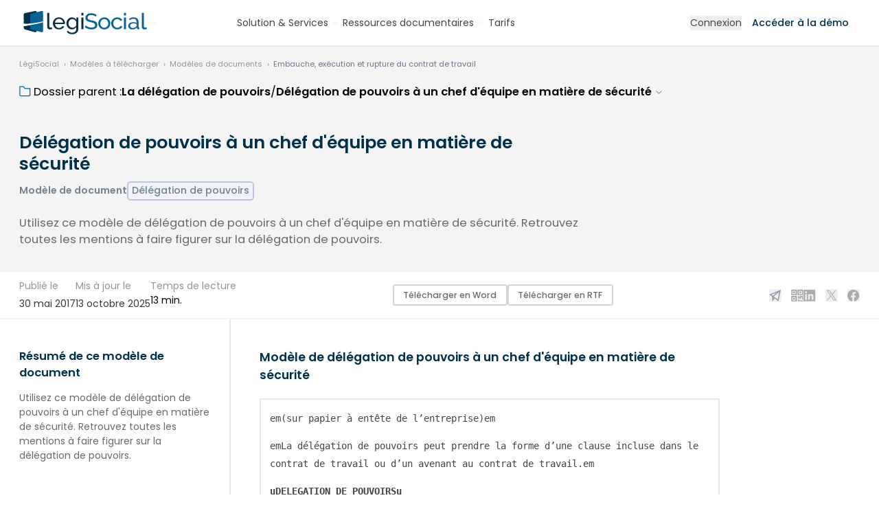

--- FILE ---
content_type: text/html; charset=UTF-8
request_url: https://www.legisocial.fr/modele-document/contrat-travail/modele-delegation-pouvoirs-chef-equipe-matiere-securite.html
body_size: 23550
content:
<!DOCTYPE html>
<html lang="fr">
<head>
<link rel="manifest" href="https://www.legisocial.fr/manifest.json">
<meta http-equiv="X-UA-Compatible" content="IE=edge"/>
<meta charset="utf-8"/>
<title>Délégation de pouvoirs à un chef d'équipe en matière de sécurité</title>
<meta name="description" content="Utilisez ce modèle de délégation de pouvoirs à un chef d'équipe en matière de sécurité. Retrouvez toutes les mentions à faire figurer sur la délégation de pouvoirs."/>
<meta name="robots" content="max-snippet:-1, max-image-preview:large, max-video-preview:-1"/>
<meta name="viewport" content="width=device-width, initial-scale=1.0">
<link rel="shortcut icon" href="https://www.legisocial.fr/favicon.svg"/>
<meta name="google-site-verification" content="EJe3G8Ay7Ee4HLzZPxi5SP8GeDrQfLXeMmpymWMNbEA"/>
<meta property="fb:admins" content="535388164"/>
<meta property="fb:app_id" content="135611929821670"/>
<link rel="alternate" type="application/rss+xml" title="Toute l'actualité sociale avec LégiSocial" href="https://www.legisocial.fr/rss.xml"/>
<meta name="twitter:card" content="summary"/>
<meta name="twitter:site" content="@legisocial"/>
<meta name="twitter:title" content="Délégation de pouvoirs à un chef d&#039;équipe en matière de sécurité"/>
<meta name="twitter:description" content="Utilisez ce modèle de délégation de pouvoirs à un chef d'équipe en matière de sécurité. Retrouvez toutes les mentions à faire figurer sur la délégation de pouvoirs."/>
<meta name="twitter:image" content="https://www.legisocial.fr/static/site_media/600/uploads/modeles/modeles-001.jpg"/>
<meta name="twitter:domain" content="https://www.legisocial.fr"/>
<meta name="twitter:creator" content="@legisocial"/>
<meta property="og:title" content="Délégation de pouvoirs à un chef d&#039;équipe en matière de sécurité"/>
<meta property="og:site_name" content="LégiSocial"/>
<meta property="og:description" content="Utilisez ce modèle de délégation de pouvoirs à un chef d'équipe en matière de sécurité. Retrouvez toutes les mentions à faire figurer sur la délégation de pouvoirs."/>
<meta property="og:type" content="article"/>
<meta property="og:url" content="https://www.legisocial.fr/modele-document/contrat-travail/modele-delegation-pouvoirs-chef-equipe-matiere-securite.html"/>
<meta property="og:image" content="https://www.legisocial.fr/static/site_media/600/uploads/modeles/modeles-001.jpg"/>
<meta property="article:published_time" content="2017-05-30 10:09:21.000000"/>
<meta property="article:modified_time" content="2025-01-01 14:55:29.000000"/>
<link rel="canonical" href="https://www.legisocial.fr/modele-document/contrat-travail/modele-delegation-pouvoirs-chef-equipe-matiere-securite.html"/>
<link property="stylesheet" href="https://www.legisocial.fr/static/css/legisocial-ab866c247b.css" rel="stylesheet">
</head>
<body class="is-guest view_document   actualite  paidContent noprint " id="basecontent" data-showform="0" vocab="http://schema.org/" typeof="WebPage">
<ins class="revive" data-revive-zoneid="5" data-revive-block="1" data-revive-purpose="" data-revive-id="82073693f824889de1bcd73d5b24f8ea"></ins>
<header class="header-guest header white ">
<div class="px-4 max-w-full relative xl-px-0 xl:container">
<div id="search-autocomplete" style="display:none" class="search-autocomplete">
<form id="search-form" class=" relative" action="/recherche/">
<label class="hidden lg:label" for="searchinput" id="label-search">Je recherche</label>
<div class="input text-center rounded-lg lg:rounded-l-none lg:rounded-r-lg relative z-[140] ">
<textarea rows="1" autocomplete="off" type="search" placeholder="Que recherchez-vous ? Posez votre question..." class="lg:rounded-full lg:min-w-[400px] xl:min-w-[450px]  lg:pr-8 resize-none overflow-hidden" id="searchinput" name="q"></textarea>
</div>
<button type="submit" class="hidden lg:flex items-center justify-center absolute z-[150] right-2 top-1.5 print:hidden rounded-full w-[38px] h-[38px] bg-violet-400 hover:bg-gray-700">
<svg class="absolute w-6 h-6 lg:w-5 lg:h-5 stroke-white" xmlns="http://www.w3.org/2000/svg" width="24" height="24" viewbox="0 0 24 24"><g stroke-linecap="round" stroke-linejoin="round" stroke-width="1" fill="none" stroke="#000000" class=" stroke-white"><line x1="22" y1="22" x2="15.656" y2="15.656" stroke="#000000" class=" stroke-white"></line> <circle cx="10" cy="10" r="8"></circle></g></svg>
</button>
</form>
<div id="searchbar-autocomplete-results" style="display:none"></div>
</div>
<div class="lg:flex lg:items-center lg:justify-between gap-3">
<span class="relative w-full lg:w-auto flex items-center gap-1 lg:gap-2">
<a href="/" class="primary-item -ml-3 lg:ml-0" aria-label="Aller à l'accueil" title="Aller à l'accueil de LégiSocial">
<span class="logo-white"><svg class="w-[160px] lg:w-auto h-auto" width="186" height="34" viewBox="0 0 186 34" fill="none" xmlns="http://www.w3.org/2000/svg">
<path d="M22.3126 19.3472C15.1996 20.8875 10.1228 21.6591 6.62451 21.8608V24.5231C6.62451 25.525 7.2251 26.5047 7.99272 26.7192L22.6682 30.8141C24.1623 31.2307 25.4338 30.3826 25.4338 28.8987V18.6675C24.411 18.8915 23.3711 19.1179 22.3126 19.3472Z" fill="#2A7EAC"/>
<path d="M22.6682 0.0700159L7.99272 3.13719C7.2251 3.29719 6.62451 4.03085 6.62451 4.78143V18.4436C9.62586 19.3618 16.7656 18.5803 25.4338 16.9952V1.5052C25.4338 0.393726 24.1623 -0.242015 22.6682 0.0700159Z" fill="#2A7EAC"/>
<path d="M32.0712 0.0917863L17.3954 4.00123C16.6285 4.20522 16.0273 5.14054 16.0273 6.09727V24.5227C16.0273 25.5246 16.6285 26.5043 17.3954 26.7188L32.0712 30.8137C33.5651 31.2303 34.8366 30.3822 34.8366 28.8983V14.2237V1.92115C34.8366 0.504259 33.5651 -0.305893 32.0712 0.0917863Z" fill="white"/>
<mask id="mask0_200_1218" style="mask-type:luminance" maskUnits="userSpaceOnUse" x="0" y="-1" width="81" height="32">
<path d="M0 -0.00927734H80.9195V30.9196H0V-0.00927734Z" fill="#FFFFFE"/>
</mask>
<g mask="url(#mask0_200_1218)">
<path d="M78.3176 4.05029C78.3176 4.05029 47.1011 13.0326 25.4336 16.995C16.7654 18.5801 9.62564 19.3616 6.6243 18.4434C4.70545 17.8564 4.47808 16.5744 6.6243 14.3635V12.8372C0.3311 17.404 -4.46342 22.4991 6.6243 21.8602C10.1225 21.6585 15.1994 20.8869 22.3123 19.3466C23.3709 19.1173 24.4108 18.8909 25.4336 18.6669C69.9169 8.92249 80.9183 4.05029 80.9183 4.05029H78.3176Z" fill="#012B44"/>
</g>
<path d="M40.8438 2.83594H43.7775V22.1619C43.7775 22.7903 43.9494 23.2825 44.2943 23.6397C44.6386 23.9972 45.1219 24.1759 45.7445 24.1759C45.9888 24.1759 46.2779 24.1382 46.6114 24.0622C46.9447 23.9864 47.2556 23.8945 47.5447 23.7859L48.0115 26.0923C47.5224 26.287 46.9447 26.4495 46.2779 26.5794C45.6111 26.7094 45.0219 26.7744 44.5109 26.7744C43.3775 26.7744 42.4825 26.4605 41.8271 25.8324C41.1713 25.2045 40.8438 24.3275 40.8438 23.2013V2.83594Z" fill="white"/>
<path d="M63.8485 16.9314C63.7818 16.1305 63.576 15.3884 63.2319 14.7065C62.887 14.0243 62.4535 13.4453 61.9315 12.9686C61.409 12.4927 60.8031 12.1191 60.1145 11.848C59.4253 11.5776 58.692 11.4421 57.9143 11.4421C57.136 11.4421 56.4025 11.5776 55.7139 11.848C55.0247 12.1191 54.4189 12.4977 53.8969 12.9849C53.3744 13.4722 52.9518 14.0517 52.63 14.7226C52.3075 15.394 52.1133 16.1305 52.0466 16.9314H63.8485ZM57.8809 26.8703C56.5691 26.8703 55.369 26.6375 54.2803 26.1722C53.1911 25.7068 52.2576 25.0734 51.4799 24.2719C50.7014 23.4712 50.0963 22.5342 49.6627 21.4624C49.2293 20.3905 49.0127 19.2593 49.0127 18.0682C49.0127 16.8775 49.2293 15.7515 49.6627 14.6901C50.0963 13.6295 50.7072 12.6982 51.4965 11.8969C52.2852 11.0959 53.2243 10.4625 54.3135 9.99665C55.4024 9.53133 56.6025 9.29834 57.9143 9.29834C59.2253 9.29834 60.4199 9.53694 61.4981 10.013C62.5759 10.4895 63.4927 11.1228 64.2486 11.913C65.0039 12.7038 65.5874 13.6238 65.999 14.674C66.4099 15.7244 66.6156 16.8126 66.6156 17.9383C66.6156 18.1767 66.61 18.3929 66.599 18.5879C66.5875 18.7828 66.5709 18.9344 66.5491 19.0425H52.1133C52.1798 19.887 52.3799 20.656 52.7134 21.3488C53.0467 22.042 53.4802 22.6372 54.0136 23.1352C54.5469 23.6335 55.1522 24.0233 55.8305 24.3044C56.5082 24.5861 57.2249 24.7267 57.9808 24.7267C58.5143 24.7267 59.0363 24.6566 59.5478 24.5157C60.0588 24.3749 60.5366 24.1856 60.9815 23.9472C61.4257 23.7091 61.82 23.4169 62.1648 23.0702C62.5093 22.724 62.7703 22.3343 62.9483 21.9008L65.4821 22.5829C65.193 23.2113 64.7987 23.7847 64.2987 24.3044C63.7986 24.8242 63.2203 25.2739 62.5651 25.6526C61.9091 26.0314 61.1815 26.3294 60.3813 26.5457C59.5812 26.7617 58.7477 26.8703 57.8809 26.8703Z" fill="white"/>
<path d="M77.6825 24.4018C78.3044 24.4018 78.9045 24.2937 79.4827 24.0771C80.0604 23.8609 80.5937 23.5736 81.083 23.2164C81.5717 22.8591 81.983 22.4531 82.3165 21.9983C82.6498 21.5435 82.8717 21.0782 82.9833 20.6017V15.7295C82.7384 15.1449 82.4217 14.6145 82.033 14.138C81.644 13.662 81.205 13.2448 80.7162 12.8874C80.2271 12.5302 79.6995 12.2541 79.1326 12.0592C78.5659 11.8644 77.9934 11.7669 77.4157 11.7669C76.5266 11.7669 75.7321 11.9512 75.0319 12.319C74.3319 12.6874 73.7369 13.1747 73.2483 13.7808C72.7592 14.3872 72.3815 15.0749 72.1149 15.8432C71.8481 16.6121 71.7145 17.386 71.7145 18.1655C71.7145 19.0102 71.8698 19.8115 72.1815 20.5692C72.4924 21.3274 72.9148 21.9877 73.4483 22.5506C73.9817 23.1139 74.6095 23.5629 75.332 23.8985C76.054 24.2345 76.8375 24.4018 77.6825 24.4018ZM76.7821 26.7405C75.6038 26.7405 74.5204 26.5025 73.5317 26.026C72.5424 25.5498 71.6925 24.9109 70.9812 24.1096C70.2697 23.3086 69.7195 22.3881 69.331 21.3488C68.9418 20.3093 68.7476 19.2268 68.7476 18.1007C68.7476 16.91 68.9418 15.7783 69.331 14.7065C69.7195 13.6344 70.2697 12.6982 70.9812 11.8969C71.6925 11.0959 72.5424 10.4625 73.5317 9.99665C74.5204 9.53133 75.6154 9.29834 76.8157 9.29834C78.2826 9.29834 79.5492 9.64502 80.6163 10.3377C81.6831 11.0309 82.5831 11.9079 83.3166 12.9686V9.59073H85.9171V26.3507C85.9171 27.5633 85.6837 28.6296 85.2169 29.5502C84.7501 30.4703 84.1167 31.2442 83.3166 31.8725C82.5165 32.5004 81.5774 32.9767 80.4996 33.3016C79.4212 33.6265 78.271 33.7889 77.0491 33.7889C75.0705 33.7889 73.4649 33.4584 72.2314 32.7982C70.9979 32.1374 69.9697 31.2229 69.1476 30.0535L70.8479 28.592C71.5365 29.5877 72.4259 30.3348 73.5149 30.8331C74.6037 31.3311 75.782 31.5801 77.0491 31.5801C77.849 31.5801 78.6101 31.4715 79.3326 31.2554C80.0548 31.0386 80.683 30.7138 81.2163 30.2809C81.7497 29.8475 82.1775 29.3065 82.4998 28.657C82.8219 28.0072 82.9833 27.2384 82.9833 26.3507V23.3626C82.6498 23.8822 82.255 24.3533 81.7996 24.7754C81.344 25.1978 80.8496 25.555 80.3163 25.8473C79.7826 26.1397 79.2159 26.3619 78.616 26.5131C78.0158 26.6644 77.4042 26.7405 76.7821 26.7405Z" fill="white"/>
<path d="M90.5186 26.547H93.4523V9.592H90.5186V26.547ZM90.5186 6.40884H93.4523V2.83594H90.5186V6.40884Z" fill="white"/>
<path d="M110.268 7.44696C109.824 7.16579 109.323 6.91102 108.768 6.68364C108.212 6.45626 107.607 6.27261 106.951 6.13136C106.295 5.99094 105.612 5.92031 104.901 5.92031C103.055 5.92031 101.706 6.25627 100.85 6.92719C99.9943 7.59861 99.5667 8.51885 99.5667 9.68809C99.5667 10.3164 99.6885 10.8361 99.9332 11.2473C100.178 11.6588 100.561 12.0106 101.083 12.3028C101.605 12.5952 102.256 12.85 103.034 13.0661C103.811 13.2828 104.734 13.5102 105.801 13.7483C107.023 14.0082 108.129 14.306 109.118 14.6415C110.107 14.9774 110.952 15.3941 111.652 15.892C112.352 16.3904 112.886 16.9963 113.252 17.7109C113.619 18.4254 113.802 19.3024 113.802 20.3418C113.802 21.446 113.58 22.4044 113.135 23.2164C112.691 24.0284 112.085 24.6998 111.319 25.2301C110.552 25.7611 109.646 26.1507 108.601 26.3996C107.556 26.6482 106.423 26.7731 105.201 26.7731C103.378 26.7731 101.65 26.4969 100.017 25.9448C98.3832 25.3925 96.8993 24.5861 95.5659 23.525L96.9994 21.0565C97.3548 21.4247 97.8165 21.7929 98.3832 22.1607C98.9497 22.5291 99.5941 22.8592 100.317 23.1514C101.039 23.4438 101.817 23.6822 102.65 23.8659C103.484 24.0503 104.356 24.1421 105.268 24.1421C106.956 24.1421 108.268 23.8499 109.201 23.2651C110.135 22.6805 110.602 21.8034 110.602 20.634C110.602 19.9846 110.452 19.4379 110.152 18.9939C109.852 18.5503 109.412 18.1655 108.835 17.8408C108.257 17.516 107.54 17.2293 106.684 16.9801C105.829 16.7314 104.856 16.4767 103.767 16.2168C102.567 15.9356 101.511 15.6322 100.6 15.3073C99.6885 14.9825 98.9272 14.5928 98.3163 14.138C97.705 13.6833 97.2438 13.1311 96.9329 12.4815C96.6214 11.8319 96.4661 11.0524 96.4661 10.1429C96.4661 9.03846 96.6771 8.06409 97.0995 7.21958C97.5214 6.37508 98.1105 5.66043 98.8664 5.07581C99.6219 4.49118 100.522 4.05276 101.567 3.76037C102.611 3.46797 103.745 3.32178 104.968 3.32178C106.568 3.32178 108.012 3.56038 109.302 4.03642C110.59 4.51297 111.735 5.15187 112.736 5.95282L111.335 8.32381C111.068 8.02086 110.713 7.72863 110.268 7.44696Z" fill="#74A1BF"/>
<path d="M118.093 18.1332C118.093 19.0212 118.243 19.8438 118.543 20.6017C118.843 21.3599 119.254 22.0201 119.777 22.5829C120.299 23.1463 120.911 23.59 121.611 23.9147C122.311 24.2394 123.061 24.4018 123.861 24.4018C124.661 24.4018 125.411 24.2394 126.111 23.9147C126.812 23.59 127.428 23.1408 127.962 22.5668C128.495 21.9934 128.912 21.3218 129.212 20.5528C129.512 19.7846 129.662 18.9562 129.662 18.0682C129.662 17.2024 129.512 16.3847 129.212 15.6158C128.912 14.8475 128.495 14.1761 127.962 13.6021C127.428 13.0285 126.812 12.5789 126.111 12.2541C125.411 11.9292 124.661 11.7669 123.861 11.7669C123.061 11.7669 122.311 11.9348 121.611 12.2703C120.911 12.6064 120.299 13.061 119.777 13.6344C119.254 14.2086 118.843 14.8799 118.543 15.6483C118.243 16.4173 118.093 17.2454 118.093 18.1332ZM123.861 26.8703C122.549 26.8703 121.355 26.6319 120.277 26.1558C119.199 25.6799 118.277 25.0409 117.51 24.2394C116.743 23.4387 116.148 22.5074 115.726 21.446C115.304 20.3855 115.093 19.2699 115.093 18.1007C115.093 16.91 115.31 15.7838 115.743 14.7226C116.176 13.662 116.777 12.7307 117.543 11.9292C118.31 11.1284 119.232 10.4895 120.31 10.013C121.388 9.53694 122.572 9.29834 123.861 9.29834C125.15 9.29834 126.339 9.53694 127.428 10.013C128.517 10.4895 129.445 11.1284 130.212 11.9292C130.979 12.7307 131.579 13.662 132.012 14.7226C132.446 15.7838 132.662 16.91 132.662 18.1007C132.662 19.2699 132.451 20.3855 132.029 21.446C131.606 22.5074 131.006 23.4387 130.229 24.2394C129.451 25.0409 128.523 25.6799 127.445 26.1558C126.367 26.6319 125.172 26.8703 123.861 26.8703Z" fill="#74A1BF"/>
<path d="M133.953 18.0356C133.953 16.8451 134.164 15.7189 134.586 14.6576C135.008 13.5969 135.608 12.6713 136.386 11.8805C137.164 11.0903 138.092 10.4625 139.17 9.99665C140.248 9.53133 141.454 9.29834 142.787 9.29834C144.521 9.29834 146.016 9.67192 147.271 10.4189C148.527 11.1661 149.477 12.1678 150.122 13.4234L147.255 14.3004C146.81 13.4996 146.188 12.8769 145.388 12.4327C144.588 11.9891 143.698 11.7669 142.721 11.7669C141.921 11.7669 141.165 11.9243 140.454 12.2379C139.742 12.5521 139.131 12.9905 138.62 13.5534C138.108 14.1167 137.703 14.7769 137.403 15.5346C137.103 16.2928 136.953 17.1263 136.953 18.0356C136.953 18.9239 137.108 19.7572 137.42 20.5367C137.731 21.3162 138.148 21.9934 138.67 22.5668C139.192 23.1408 139.804 23.59 140.504 23.9147C141.204 24.2394 141.954 24.4018 142.754 24.4018C143.265 24.4018 143.771 24.332 144.271 24.1908C144.771 24.0503 145.227 23.8609 145.638 23.6225C146.049 23.3842 146.41 23.1083 146.722 22.7941C147.033 22.4805 147.255 22.1395 147.388 21.7709L150.256 22.6154C149.989 23.2438 149.616 23.8172 149.138 24.337C148.66 24.8566 148.099 25.3008 147.455 25.6686C146.81 26.0372 146.093 26.3294 145.305 26.5457C144.515 26.7617 143.688 26.8703 142.821 26.8703C141.509 26.8703 140.309 26.6319 139.22 26.1558C138.131 25.6799 137.197 25.0409 136.42 24.2394C135.641 23.4387 135.036 22.5017 134.603 21.43C134.169 20.3581 133.953 19.2268 133.953 18.0356Z" fill="#74A1BF"/>
<path d="M152.445 26.547H155.379V9.592H152.445V26.547ZM152.445 6.40884H155.379V2.83594H152.445V6.40884Z" fill="#74A1BF"/>
<path d="M165.414 24.7267C166.347 24.7267 167.259 24.5318 168.148 24.1421C169.036 23.7523 169.737 23.2763 170.248 22.7129C170.67 22.2367 170.882 21.7929 170.882 21.3812V18.8802C170.193 18.6203 169.465 18.4203 168.698 18.2792C167.931 18.1386 167.192 18.0682 166.481 18.0682C164.969 18.0682 163.758 18.366 162.847 18.9613C161.935 19.5572 161.48 20.3743 161.48 21.4137C161.48 21.8472 161.568 22.2636 161.747 22.6641C161.924 23.0651 162.18 23.4169 162.513 23.7198C162.847 24.0233 163.258 24.2668 163.747 24.4506C164.236 24.635 164.791 24.7267 165.414 24.7267ZM164.681 26.8703C163.814 26.8703 163.014 26.735 162.28 26.4644C161.547 26.1939 160.913 25.826 160.38 25.36C159.846 24.8947 159.429 24.3426 159.13 23.7035C158.829 23.0651 158.68 22.388 158.68 21.6734C158.68 20.8726 158.857 20.1418 159.213 19.4811C159.568 18.8208 160.074 18.2581 160.73 17.7921C161.385 17.3268 162.164 16.9694 163.064 16.7202C163.964 16.4715 164.947 16.3468 166.014 16.3468C166.859 16.3468 167.714 16.4227 168.581 16.574C169.448 16.7258 170.215 16.9314 170.882 17.1911V15.827C170.882 14.4415 170.482 13.3534 169.682 12.5627C168.881 11.7725 167.748 11.3771 166.281 11.3771C164.525 11.3771 162.68 12.038 160.746 13.3585L159.78 11.5071C160.913 10.7712 162.035 10.2189 163.147 9.85045C164.258 9.48249 165.414 9.29834 166.614 9.29834C168.836 9.29834 170.593 9.89418 171.882 11.0847C173.171 12.2759 173.815 13.9544 173.815 16.1194V23.0377C173.815 23.7091 174.126 24.0558 174.75 24.0771V26.5457C174.526 26.5886 174.316 26.6213 174.116 26.6429C173.915 26.6644 173.727 26.6756 173.549 26.6756C173.059 26.6756 172.582 26.5457 172.116 26.2857C171.648 26.026 171.393 25.5824 171.349 24.9541L171.281 23.7523C170.882 24.2719 170.426 24.7267 169.915 25.1164C169.403 25.5064 168.859 25.8311 168.281 26.091C167.703 26.3507 167.109 26.5457 166.498 26.6756C165.886 26.8055 165.281 26.8703 164.681 26.8703Z" fill="#74A1BF"/>
<path d="M178.618 2.83594H181.552V22.1619C181.552 22.7903 181.724 23.2825 182.068 23.6397C182.412 23.9972 182.896 24.1759 183.518 24.1759C183.764 24.1759 184.051 24.1382 184.385 24.0622C184.719 23.9864 185.03 23.8945 185.318 23.7859L185.786 26.0923C185.296 26.287 184.719 26.4495 184.051 26.5794C183.386 26.7094 182.796 26.7744 182.285 26.7744C181.152 26.7744 180.256 26.4605 179.602 25.8324C178.945 25.2045 178.618 24.3275 178.618 23.2013V2.83594Z" fill="#74A1BF"/>
</svg></span>
<span class="logo-color"><svg class="w-[160px] lg:w-auto h-auto" width="186" height="34" viewBox="0 0 186 34" fill="none" xmlns="http://www.w3.org/2000/svg">
<g clip-path="url(#clip0_541_430)">
<path d="M22.3126 19.3477C15.1996 20.888 10.1228 21.6596 6.62451 21.8613V24.5236C6.62451 25.5255 7.2251 26.5052 7.99272 26.7197L22.6682 30.8146C24.1623 31.2312 25.4338 30.3831 25.4338 28.8992V18.668C24.411 18.892 23.3711 19.1184 22.3126 19.3477Z" fill="#082F48"/>
<path d="M22.6682 0.0695276L7.99272 3.1367C7.2251 3.2967 6.62451 4.03036 6.62451 4.78094V18.4431C9.62586 19.3613 16.7656 18.5798 25.4338 16.9947V1.50471C25.4338 0.393238 24.1623 -0.242503 22.6682 0.0695276Z" fill="#082F48"/>
<path d="M32.0712 0.0912981L17.3954 4.00074C16.6285 4.20473 16.0273 5.14005 16.0273 6.09678V24.5222C16.0273 25.5241 16.6285 26.5038 17.3954 26.7183L32.0712 30.8132C33.5651 31.2298 34.8366 30.3817 34.8366 28.8978V14.2232V1.92066C34.8366 0.503771 33.5651 -0.306381 32.0712 0.0912981Z" fill="#0A6394"/>
<mask id="mask0_541_430" style="mask-type:luminance" maskUnits="userSpaceOnUse" x="0" y="-1" width="81" height="32">
<path d="M0 -0.00878906H80.9195V30.9201H0V-0.00878906Z" fill="#FFFFFE"/>
</mask>
<g mask="url(#mask0_541_430)">
<path d="M78.3176 4.05078C78.3176 4.05078 47.1011 13.0331 25.4336 16.9955C16.7654 18.5806 9.62564 19.3621 6.6243 18.4439C4.70545 17.8569 4.47808 16.5749 6.6243 14.364V12.8377C0.331098 17.4045 -4.46342 22.4996 6.6243 21.8607C10.1225 21.659 15.1994 20.8874 22.3123 19.3471C23.3709 19.1178 24.4108 18.8914 25.4336 18.6674C69.9169 8.92298 80.9183 4.05078 80.9183 4.05078H78.3176Z" fill="white"/>
</g>
<path d="M40.8438 2.83594H43.7775V22.1619C43.7775 22.7903 43.9494 23.2825 44.2943 23.6397C44.6386 23.9972 45.1218 24.1759 45.7444 24.1759C45.9887 24.1759 46.2779 24.1382 46.6114 24.0622C46.9447 23.9864 47.2556 23.8945 47.5447 23.7859L48.0115 26.0923C47.5224 26.287 46.9447 26.4495 46.2779 26.5794C45.6111 26.7094 45.0218 26.7744 44.5108 26.7744C43.3774 26.7744 42.4824 26.4605 41.827 25.8324C41.1712 25.2045 40.8438 24.3275 40.8438 23.2013V2.83594Z" fill="#082F48"/>
<path d="M63.8485 16.9319C63.7818 16.131 63.576 15.3889 63.2319 14.707C62.887 14.0248 62.4535 13.4458 61.9315 12.9691C61.409 12.4932 60.8031 12.1196 60.1145 11.8485C59.4253 11.5781 58.692 11.4426 57.9143 11.4426C57.136 11.4426 56.4025 11.5781 55.7139 11.8485C55.0247 12.1196 54.4189 12.4982 53.8969 12.9854C53.3744 13.4727 52.9518 14.0522 52.63 14.7231C52.3075 15.3945 52.1133 16.131 52.0466 16.9319H63.8485ZM57.8809 26.8708C56.5691 26.8708 55.369 26.638 54.2803 26.1727C53.1911 25.7073 52.2576 25.0739 51.4799 24.2724C50.7014 23.4717 50.0963 22.5347 49.6627 21.4629C49.2293 20.391 49.0127 19.2598 49.0127 18.0687C49.0127 16.878 49.2293 15.752 49.6627 14.6906C50.0963 13.63 50.7072 12.6987 51.4965 11.8974C52.2852 11.0964 53.2243 10.463 54.3135 9.99714C55.4024 9.53182 56.6025 9.29883 57.9143 9.29883C59.2253 9.29883 60.4199 9.53743 61.4981 10.0135C62.5759 10.49 63.4927 11.1233 64.2486 11.9135C65.0039 12.7043 65.5874 13.6243 65.999 14.6745C66.4099 15.7249 66.6156 16.8131 66.6156 17.9388C66.6156 18.1772 66.61 18.3934 66.599 18.5884C66.5875 18.7833 66.5709 18.9349 66.5491 19.043H52.1133C52.1798 19.8875 52.3799 20.6565 52.7134 21.3493C53.0467 22.0425 53.4802 22.6377 54.0136 23.1357C54.5469 23.634 55.1522 24.0238 55.8305 24.3049C56.5082 24.5866 57.2249 24.7272 57.9808 24.7272C58.5143 24.7272 59.0363 24.6571 59.5478 24.5162C60.0588 24.3754 60.5366 24.1861 60.9815 23.9477C61.4257 23.7096 61.82 23.4174 62.1648 23.0707C62.5093 22.7245 62.7703 22.3348 62.9483 21.9013L65.4821 22.5834C65.193 23.2118 64.7987 23.7852 64.2987 24.3049C63.7986 24.8247 63.2203 25.2744 62.5651 25.6531C61.9091 26.0319 61.1815 26.3299 60.3813 26.5462C59.5812 26.7622 58.7477 26.8708 57.8809 26.8708Z" fill="#082F48"/>
<path d="M77.6825 24.4023C78.3044 24.4023 78.9045 24.2942 79.4827 24.0776C80.0604 23.8614 80.5937 23.5741 81.083 23.2169C81.5717 22.8596 81.983 22.4536 82.3165 21.9988C82.6498 21.544 82.8717 21.0787 82.9833 20.6022V15.73C82.7384 15.1454 82.4217 14.615 82.033 14.1385C81.644 13.6625 81.205 13.2453 80.7162 12.8879C80.2271 12.5307 79.6995 12.2546 79.1326 12.0597C78.5659 11.8649 77.9934 11.7674 77.4157 11.7674C76.5266 11.7674 75.7321 11.9517 75.0319 12.3195C74.3319 12.6879 73.7369 13.1752 73.2483 13.7813C72.7592 14.3877 72.3815 15.0754 72.1149 15.8437C71.8481 16.6126 71.7145 17.3865 71.7145 18.166C71.7145 19.0107 71.8698 19.812 72.1815 20.5697C72.4924 21.3279 72.9148 21.9882 73.4483 22.5511C73.9817 23.1144 74.6095 23.5634 75.332 23.899C76.054 24.235 76.8375 24.4023 77.6825 24.4023ZM76.7821 26.741C75.6038 26.741 74.5204 26.503 73.5317 26.0265C72.5424 25.5503 71.6925 24.9114 70.9812 24.1101C70.2697 23.3091 69.7195 22.3886 69.331 21.3493C68.9418 20.3098 68.7476 19.2273 68.7476 18.1012C68.7476 16.9105 68.9418 15.7788 69.331 14.707C69.7195 13.6349 70.2697 12.6987 70.9812 11.8974C71.6925 11.0964 72.5424 10.463 73.5317 9.99714C74.5204 9.53182 75.6154 9.29883 76.8157 9.29883C78.2826 9.29883 79.5492 9.64551 80.6163 10.3382C81.6831 11.0314 82.5831 11.9084 83.3166 12.9691V9.59122H85.9171V26.3512C85.9171 27.5638 85.6837 28.6301 85.2169 29.5507C84.7501 30.4708 84.1167 31.2447 83.3166 31.873C82.5165 32.5009 81.5774 32.9772 80.4996 33.3021C79.4212 33.627 78.271 33.7894 77.0491 33.7894C75.0705 33.7894 73.4649 33.4589 72.2314 32.7987C70.9979 32.1379 69.9697 31.2234 69.1476 30.054L70.8479 28.5925C71.5365 29.5882 72.4259 30.3353 73.5149 30.8336C74.6037 31.3316 75.782 31.5806 77.0491 31.5806C77.849 31.5806 78.6101 31.472 79.3326 31.2559C80.0548 31.0391 80.683 30.7143 81.2163 30.2814C81.7497 29.848 82.1775 29.307 82.4998 28.6575C82.8219 28.0077 82.9833 27.2389 82.9833 26.3512V23.3631C82.6498 23.8827 82.255 24.3538 81.7996 24.7759C81.344 25.1983 80.8496 25.5555 80.3163 25.8478C79.7826 26.1402 79.2159 26.3624 78.616 26.5136C78.0158 26.6649 77.4042 26.741 76.7821 26.741Z" fill="#082F48"/>
<path d="M90.5186 26.547H93.4523V9.592H90.5186V26.547ZM90.5186 6.40884H93.4523V2.83594H90.5186V6.40884Z" fill="#082F48"/>
<path d="M110.268 7.44745C109.824 7.16628 109.323 6.91151 108.768 6.68413C108.212 6.45675 107.607 6.2731 106.951 6.13185C106.295 5.99143 105.612 5.9208 104.901 5.9208C103.055 5.9208 101.706 6.25676 100.85 6.92768C99.9943 7.5991 99.5667 8.51934 99.5667 9.68858C99.5667 10.3169 99.6885 10.8366 99.9332 11.2478C100.178 11.6593 100.561 12.0111 101.083 12.3033C101.605 12.5957 102.256 12.8505 103.034 13.0666C103.811 13.2833 104.734 13.5107 105.801 13.7488C107.023 14.0087 108.129 14.3065 109.118 14.642C110.107 14.9779 110.952 15.3946 111.652 15.8925C112.352 16.3909 112.886 16.9968 113.252 17.7114C113.619 18.4259 113.802 19.3029 113.802 20.3423C113.802 21.4465 113.58 22.4049 113.135 23.2169C112.691 24.0289 112.085 24.7003 111.319 25.2306C110.552 25.7616 109.646 26.1512 108.601 26.4001C107.556 26.6487 106.423 26.7736 105.201 26.7736C103.378 26.7736 101.65 26.4974 100.017 25.9453C98.3832 25.393 96.8993 24.5866 95.5659 23.5255L96.9994 21.057C97.3548 21.4252 97.8165 21.7934 98.3832 22.1612C98.9497 22.5296 99.5941 22.8597 100.317 23.1519C101.039 23.4443 101.817 23.6827 102.65 23.8664C103.484 24.0508 104.356 24.1426 105.268 24.1426C106.956 24.1426 108.268 23.8504 109.201 23.2656C110.135 22.681 110.602 21.8039 110.602 20.6345C110.602 19.9851 110.452 19.4384 110.152 18.9944C109.852 18.5508 109.412 18.166 108.835 17.8413C108.257 17.5165 107.54 17.2298 106.684 16.9806C105.829 16.7319 104.856 16.4772 103.767 16.2173C102.567 15.9361 101.511 15.6327 100.6 15.3078C99.6885 14.983 98.9272 14.5933 98.3163 14.1385C97.705 13.6838 97.2438 13.1316 96.9329 12.482C96.6214 11.8324 96.4661 11.0529 96.4661 10.1434C96.4661 9.03895 96.6771 8.06458 97.0995 7.22007C97.5214 6.37557 98.1105 5.66092 98.8664 5.0763C99.6219 4.49167 100.522 4.05325 101.567 3.76086C102.611 3.46846 103.745 3.32227 104.968 3.32227C106.568 3.32227 108.012 3.56087 109.302 4.03691C110.59 4.51346 111.735 5.15236 112.736 5.95331L111.335 8.3243C111.068 8.02135 110.713 7.72912 110.268 7.44745Z" fill="#0A6394"/>
<path d="M118.093 18.1337C118.093 19.0217 118.243 19.8443 118.543 20.6022C118.843 21.3604 119.254 22.0206 119.777 22.5834C120.299 23.1468 120.911 23.5905 121.611 23.9152C122.311 24.2399 123.061 24.4023 123.861 24.4023C124.661 24.4023 125.411 24.2399 126.111 23.9152C126.812 23.5905 127.428 23.1413 127.962 22.5673C128.495 21.9939 128.912 21.3223 129.212 20.5533C129.512 19.7851 129.662 18.9567 129.662 18.0687C129.662 17.2029 129.512 16.3852 129.212 15.6163C128.912 14.848 128.495 14.1766 127.962 13.6026C127.428 13.029 126.812 12.5794 126.111 12.2546C125.411 11.9297 124.661 11.7674 123.861 11.7674C123.061 11.7674 122.311 11.9353 121.611 12.2708C120.911 12.6069 120.299 13.0615 119.777 13.6349C119.254 14.2091 118.843 14.8804 118.543 15.6488C118.243 16.4178 118.093 17.2459 118.093 18.1337ZM123.861 26.8708C122.549 26.8708 121.355 26.6324 120.277 26.1563C119.199 25.6804 118.277 25.0414 117.51 24.2399C116.743 23.4392 116.148 22.5079 115.726 21.4465C115.304 20.386 115.093 19.2704 115.093 18.1012C115.093 16.9105 115.31 15.7843 115.743 14.7231C116.176 13.6625 116.777 12.7312 117.543 11.9297C118.31 11.1289 119.232 10.49 120.31 10.0135C121.388 9.53743 122.572 9.29883 123.861 9.29883C125.15 9.29883 126.339 9.53743 127.428 10.0135C128.517 10.49 129.445 11.1289 130.212 11.9297C130.979 12.7312 131.579 13.6625 132.012 14.7231C132.446 15.7843 132.662 16.9105 132.662 18.1012C132.662 19.2704 132.451 20.386 132.029 21.4465C131.606 22.5079 131.006 23.4392 130.229 24.2399C129.451 25.0414 128.523 25.6804 127.445 26.1563C126.367 26.6324 125.172 26.8708 123.861 26.8708Z" fill="#0A6394"/>
<path d="M133.953 18.0361C133.953 16.8456 134.164 15.7194 134.586 14.6581C135.008 13.5974 135.608 12.6718 136.386 11.881C137.164 11.0908 138.092 10.463 139.17 9.99714C140.248 9.53182 141.454 9.29883 142.787 9.29883C144.521 9.29883 146.016 9.67241 147.271 10.4194C148.527 11.1666 149.477 12.1683 150.122 13.4239L147.255 14.3009C146.81 13.5001 146.188 12.8774 145.388 12.4332C144.588 11.9896 143.698 11.7674 142.721 11.7674C141.921 11.7674 141.165 11.9248 140.454 12.2384C139.742 12.5526 139.131 12.991 138.62 13.5539C138.108 14.1172 137.703 14.7774 137.403 15.5351C137.103 16.2933 136.953 17.1268 136.953 18.0361C136.953 18.9244 137.108 19.7577 137.42 20.5372C137.731 21.3167 138.148 21.9939 138.67 22.5673C139.192 23.1413 139.804 23.5905 140.504 23.9152C141.204 24.2399 141.954 24.4023 142.754 24.4023C143.265 24.4023 143.771 24.3325 144.271 24.1913C144.771 24.0508 145.227 23.8614 145.638 23.623C146.049 23.3847 146.41 23.1088 146.722 22.7946C147.033 22.481 147.255 22.14 147.388 21.7714L150.256 22.6159C149.989 23.2443 149.616 23.8177 149.138 24.3375C148.66 24.8571 148.099 25.3013 147.455 25.6691C146.81 26.0377 146.093 26.3299 145.305 26.5462C144.515 26.7622 143.688 26.8708 142.821 26.8708C141.509 26.8708 140.309 26.6324 139.22 26.1563C138.131 25.6804 137.197 25.0414 136.42 24.2399C135.641 23.4392 135.036 22.5022 134.603 21.4305C134.169 20.3586 133.953 19.2273 133.953 18.0361Z" fill="#0A6394"/>
<path d="M152.445 26.547H155.379V9.592H152.445V26.547ZM152.445 6.40884H155.379V2.83594H152.445V6.40884Z" fill="#0A6394"/>
<path d="M165.414 24.7272C166.347 24.7272 167.259 24.5323 168.148 24.1426C169.036 23.7528 169.737 23.2768 170.248 22.7134C170.67 22.2372 170.882 21.7934 170.882 21.3817V18.8807C170.193 18.6208 169.465 18.4208 168.698 18.2797C167.931 18.1391 167.192 18.0687 166.481 18.0687C164.969 18.0687 163.758 18.3665 162.847 18.9618C161.935 19.5577 161.48 20.3748 161.48 21.4142C161.48 21.8477 161.568 22.2641 161.747 22.6646C161.924 23.0656 162.18 23.4174 162.513 23.7203C162.847 24.0238 163.258 24.2673 163.747 24.4511C164.236 24.6355 164.791 24.7272 165.414 24.7272ZM164.681 26.8708C163.814 26.8708 163.014 26.7355 162.28 26.4649C161.547 26.1944 160.913 25.8265 160.38 25.3605C159.846 24.8952 159.429 24.3431 159.13 23.704C158.829 23.0656 158.68 22.3885 158.68 21.6739C158.68 20.8731 158.857 20.1423 159.213 19.4816C159.568 18.8213 160.074 18.2586 160.73 17.7926C161.385 17.3273 162.164 16.9699 163.064 16.7207C163.964 16.472 164.947 16.3473 166.014 16.3473C166.859 16.3473 167.714 16.4232 168.581 16.5745C169.448 16.7263 170.215 16.9319 170.882 17.1916V15.8275C170.882 14.442 170.482 13.3539 169.682 12.5632C168.881 11.773 167.748 11.3776 166.281 11.3776C164.525 11.3776 162.68 12.0385 160.746 13.359L159.78 11.5076C160.913 10.7717 162.035 10.2194 163.147 9.85094C164.258 9.48298 165.414 9.29883 166.614 9.29883C168.836 9.29883 170.593 9.89467 171.882 11.0852C173.171 12.2764 173.815 13.9549 173.815 16.1199V23.0382C173.815 23.7096 174.126 24.0563 174.75 24.0776V26.5462C174.526 26.5891 174.316 26.6218 174.116 26.6434C173.915 26.6649 173.727 26.6761 173.549 26.6761C173.059 26.6761 172.582 26.5462 172.116 26.2862C171.648 26.0265 171.393 25.5829 171.349 24.9546L171.281 23.7528C170.882 24.2724 170.426 24.7272 169.915 25.1169C169.403 25.5069 168.859 25.8316 168.281 26.0915C167.703 26.3512 167.109 26.5462 166.498 26.6761C165.886 26.806 165.281 26.8708 164.681 26.8708Z" fill="#0A6394"/>
<path d="M178.618 2.83594H181.552V22.1619C181.552 22.7903 181.724 23.2825 182.068 23.6397C182.412 23.9972 182.896 24.1759 183.518 24.1759C183.764 24.1759 184.051 24.1382 184.385 24.0622C184.719 23.9864 185.03 23.8945 185.318 23.7859L185.786 26.0923C185.296 26.287 184.719 26.4495 184.051 26.5794C183.386 26.7094 182.796 26.7744 182.285 26.7744C181.152 26.7744 180.256 26.4605 179.602 25.8324C178.945 25.2045 178.618 24.3275 178.618 23.2013V2.83594Z" fill="#0A6394"/>
</g>
<defs>
<clipPath id="clip0_541_430">
<rect width="186" height="34" fill="white"/>
</clipPath>
</defs>
</svg>
</span>
</a>
<span class="js-fiscal z-[1010] cursor-pointer"><svg class="w-6 h-6 lg:w-6 lg:h-6 stroke-gray-200" xmlns="http://www.w3.org/2000/svg" width="24" height="24" viewbox="0 0 24 24"><g stroke-linecap="round" stroke-linejoin="round" stroke-width="1" fill="none" stroke="#444444" class=" stroke-gray-200"><polyline points="16,10 12,14 8,10 " transform="translate(0, 0)"></polyline></g></svg></span>
<div id="fiscal" class="p-2 bg-white rounded-lg absolute top-10 left-[70px] lg:left-auto lg:right-0 lg:pr-[32px] z-100" style="display:none">
<a href="https://www.legifiscal.fr/" aria-label="LégiFiscal"><svg class="w-[76px] lg:w-auto h-auto" width="87" height="25" viewBox="0 0 87 25" fill="none" xmlns="http://www.w3.org/2000/svg">
<path fill-rule="evenodd" clip-rule="evenodd" d="M0.850586 24.0546V0.815918H16.3081V3.43443H3.81702V11.1915H14.3305V13.6463H3.81702V24.0546H0.850586Z" fill="#B4A8A9"/>
<path fill-rule="evenodd" clip-rule="evenodd" d="M19.4717 24.055H22.372V6.96962H19.4717V24.055ZM19.4717 3.76199H22.372V0.161621H19.4717V3.76199Z" fill="#B4A8A9"/>
<path fill-rule="evenodd" clip-rule="evenodd" d="M33.0178 24.3817C31.6335 24.3817 30.2709 24.169 28.9309 23.7434C27.5904 23.3177 26.4368 22.7017 25.4702 21.8941L26.7226 19.9631C27.7329 20.727 28.7439 21.2998 29.7549 21.6814C30.7653 22.0635 31.8312 22.2542 32.9517 22.2542C34.2042 22.2542 35.1981 22.0086 35.9345 21.5176C36.6704 21.0268 37.0387 20.3342 37.0387 19.4392C37.0387 19.0251 36.9398 18.6701 36.742 18.3757C36.5441 18.081 36.2476 17.8248 35.8523 17.6065C35.4567 17.3885 34.951 17.1923 34.336 17.0172C33.7207 16.8429 33.0064 16.6572 32.1937 16.4608C31.1606 16.1991 30.2709 15.9484 29.5241 15.7081C28.7769 15.4682 28.1615 15.1843 27.6783 14.8571C27.195 14.5297 26.8432 14.1369 26.6237 13.6787C26.4038 13.2204 26.2942 12.6534 26.2942 11.9767C26.2942 11.1257 26.4641 10.3678 26.805 9.70204C27.1456 9.0366 27.6125 8.48024 28.2057 8.03279C28.7991 7.58568 29.4963 7.24714 30.2987 7.01801C31.1005 6.78888 31.963 6.67432 32.8859 6.67432C34.1821 6.67432 35.3908 6.882 36.5113 7.29635C37.6318 7.71105 38.5763 8.25677 39.3458 8.93284L38.0274 10.6674C37.3025 10.0349 36.4891 9.56037 35.5884 9.24378C34.6873 8.92769 33.7644 8.76906 32.8199 8.76906C31.7652 8.76906 30.8698 8.9932 30.1338 9.44015C29.3974 9.8876 29.0299 10.6021 29.0299 11.5839C29.0299 11.9767 29.1007 12.3041 29.244 12.5658C29.3865 12.8279 29.6229 13.0568 29.9526 13.2532C30.2821 13.4496 30.7049 13.6245 31.2214 13.777C31.7374 13.9298 32.3585 14.0936 33.0836 14.268C34.2258 14.5297 35.2202 14.7972 36.0664 15.0698C36.912 15.3429 37.6154 15.6645 38.1758 16.0353C38.736 16.4066 39.1531 16.8429 39.4282 17.3446C39.7026 17.8467 39.8401 18.4575 39.8401 19.1774C39.8401 20.7705 39.2248 22.0362 37.9945 22.9742C36.7636 23.9128 35.105 24.3817 33.0178 24.3817Z" fill="#B4A8A9"/>
<path fill-rule="evenodd" clip-rule="evenodd" d="M42.0811 15.479C42.0811 14.2791 42.2897 13.1443 42.7073 12.075C43.1243 11.0061 43.7177 10.0733 44.4871 9.27654C45.2559 8.48024 46.1731 7.84756 47.239 7.37816C48.3046 6.9091 49.4969 6.67432 50.8151 6.67432C52.5289 6.67432 54.0064 7.05077 55.2479 7.80366C56.4891 8.55639 57.4284 9.56586 58.066 10.8312L55.2317 11.715C54.7918 10.9079 54.1768 10.2803 53.3859 9.83289C52.5949 9.38594 51.7159 9.16197 50.7491 9.16197C49.9583 9.16197 49.2111 9.32043 48.5078 9.63652C47.8045 9.95311 47.2005 10.3949 46.6952 10.9621C46.1896 11.5299 45.7889 12.1952 45.4924 12.9587C45.1957 13.7228 45.0475 14.5624 45.0475 15.479C45.0475 16.3739 45.2008 17.2137 45.5088 17.9992C45.8162 18.7849 46.2282 19.4669 46.7448 20.0449C47.2606 20.6232 47.8654 21.0758 48.5574 21.4032C49.2496 21.7304 49.9911 21.8941 50.7821 21.8941C51.2872 21.8941 51.7874 21.8236 52.2818 21.6814C52.7762 21.5397 53.2261 21.349 53.6332 21.1086C54.0394 20.8688 54.3962 20.5905 54.7042 20.274C55.0117 19.9578 55.2317 19.6142 55.3634 19.2431L58.1979 20.094C57.934 20.727 57.5659 21.3049 57.0937 21.8287C56.621 22.3523 56.0663 22.7998 55.4292 23.1707C54.7918 23.5418 54.0831 23.8365 53.3035 24.0543C52.5232 24.2723 51.705 24.3817 50.8481 24.3817C49.5513 24.3817 48.3649 24.1414 47.2884 23.6616C46.2118 23.1819 45.2889 22.538 44.5201 21.7304C43.7505 20.9233 43.1521 19.9792 42.7238 18.8993C42.2954 17.8191 42.0811 16.6793 42.0811 15.479Z" fill="#B4A8A9"/>
<path fill-rule="evenodd" clip-rule="evenodd" d="M66.7998 22.2215C67.7225 22.2215 68.6233 22.0249 69.5023 21.6323C70.3809 21.2394 71.073 20.7599 71.5788 20.1922C71.9959 19.7124 72.2049 19.2649 72.2049 18.85V16.33C71.5236 16.0681 70.8043 15.8666 70.0462 15.7244C69.2882 15.5827 68.5573 15.5117 67.8543 15.5117C66.3599 15.5117 65.1626 15.8118 64.2618 16.4118C63.3608 17.0122 62.9106 17.8356 62.9106 18.883C62.9106 19.3198 62.9982 19.7396 63.1742 20.143C63.3498 20.5469 63.6028 20.9014 63.9325 21.2068C64.2618 21.5126 64.6682 21.758 65.1519 21.9433C65.6349 22.1288 66.1843 22.2215 66.7998 22.2215ZM66.0748 24.3817C65.2177 24.3817 64.4267 24.2452 63.7017 23.9725C62.9766 23.7 62.3502 23.3292 61.823 22.8596C61.2957 22.3906 60.8837 21.8344 60.587 21.1904C60.2904 20.5469 60.1421 19.8648 60.1421 19.1447C60.1421 18.3376 60.3177 17.6015 60.6693 16.9354C61.0206 16.2701 61.5206 15.7029 62.169 15.2334C62.8169 14.7645 63.5862 14.4045 64.4761 14.1534C65.366 13.9027 66.3383 13.777 67.393 13.777C68.2278 13.777 69.0739 13.8536 69.9308 14.0061C70.7877 14.1589 71.5457 14.3661 72.2049 14.628V13.2532C72.2049 11.8571 71.8094 10.7605 71.0184 9.96392C70.2273 9.16746 69.1068 8.76906 67.6567 8.76906C65.9207 8.76906 64.0971 9.435 62.1855 10.7657L61.2297 8.90009C62.3502 8.1585 63.4595 7.60214 64.5585 7.23084C65.6569 6.86005 66.7998 6.67432 67.9862 6.67432C70.1831 6.67432 71.9191 7.27491 73.1936 8.47459C74.4676 9.67493 75.1053 11.3661 75.1053 13.5478V20.5193C75.1053 21.1962 75.4128 21.5452 76.0281 21.5667V24.0543C75.8082 24.0979 75.5996 24.1306 75.402 24.1524C75.2041 24.174 75.0173 24.1852 74.8416 24.1852C74.3581 24.1852 73.8857 24.0543 73.4243 23.7926C72.963 23.5307 72.71 23.0836 72.6663 22.4506L72.6004 21.2394C72.2049 21.7632 71.7543 22.2215 71.2492 22.6142C70.7434 23.0069 70.2052 23.3343 69.6341 23.5961C69.0625 23.8579 68.4748 24.0543 67.8708 24.1852C67.2664 24.316 66.6678 24.3817 66.0748 24.3817Z" fill="#B4A8A9"/>
<path fill-rule="evenodd" clip-rule="evenodd" d="M79.8501 0.161621H82.7517V19.6364C82.7517 20.2697 82.9208 20.7655 83.2624 21.1257C83.6023 21.4857 84.0795 21.6658 84.6956 21.6658C84.9367 21.6658 85.2231 21.6278 85.5529 21.5512C85.8828 21.4749 86.1892 21.3823 86.4755 21.2729L86.9376 23.5967C86.4537 23.7933 85.8827 23.9569 85.2231 24.0877C84.5634 24.2188 83.9807 24.2841 83.4767 24.2841C82.3549 24.2841 81.4709 23.968 80.8229 23.335C80.1749 22.7023 79.8501 21.8186 79.8501 20.6837V0.161621Z" fill="#B4A8A9"/>
</svg></a>
</div>
<a href="/legidemo/" class="btn btn-md2 btn-white btn-demo w-auto relative -top-0.5 ml-7 px-3 py-1 lg:hidden">Tester 🚀</a>
<div id="burger" class="burger-container">
<div class="burger cursor-pointer visible lg:invisible">
<span></span>
</div>
</div>
</span>
<nav role="navigation" id="main-navigation" class="main-navigation hidden lg:block">
<ul class="flex flex-col lg:flex-row lg:items-center gap-4 lg:gap-8">
<li class="lg:hidden">
<div class="primary-item">
<form id="search-form-sm" action="/recherche/" class="relative">
<div class="flex items-center justify-between gap-3 w-full border border-solid border-gray-300 rounded-lg bg-gray-50">
<textarea rows="1" autocomplete="off" type="search" placeholder="Poser votre question ou rechercher fiche pratique, actualité, brève, outil..." class=" resize-none px-3 text-base w-full bg-transparent focus:border-0 focus:outline-none min-h-[58px] overflow-hidden" id="searchinput-sm" name="q"></textarea>
<div class="grow-0 shrink-0 pr-2">
<button type="submit" class="btn-round-icon" aria-label="Lancer la recherche">
<svg class="w-6 h-6 lg:w-7 lg:h-7 stroke-gray-400" xmlns="http://www.w3.org/2000/svg" width="24" height="24" viewbox="0 0 24 24"><g stroke-linecap="round" stroke-linejoin="round" stroke-width="1" fill="none" stroke="#000000" class=" stroke-gray-400"><line x1="22" y1="22" x2="15.656" y2="15.656" stroke="#000000" class=" stroke-gray-400"></line> <circle cx="10" cy="10" r="8"></circle></g></svg>
</button>
</div>
</div>
<div class="js-erase cursor-pointer absolute right-3 top-5" style="display:none"><svg class="svg-hover w-6 h-6 lg:w-4 lg:h-4 stroke-gray-500  hover:stroke-gray-700" xmlns="http://www.w3.org/2000/svg" width="24" height="24" viewbox="0 0 24 24"><g stroke-linecap="round" stroke-linejoin="round" stroke-width="1" fill="none" stroke="#8e96a4" class=" stroke-gray-500 hover:stroke-gray-700"><line x1="16" y1="8" x2="8" y2="16" stroke="#8e96a4" class=" stroke-gray-500 hover:stroke-gray-700"></line> <line x1="16" y1="16" x2="8" y2="8" stroke="#8e96a4" class=" stroke-gray-500 hover:stroke-gray-700"></line> <circle cx="12" cy="12" r="11"></circle></g></svg></div>
</form>
<div id="searchbar-autocomplete-results-sm" class="py-5 relative bg-white z-50" style="display:none"></div>
</div>
</li>
<li>
<a href="#" data-submenu="solutions" class="primary-item js-submenu flex items-center gap-1">
<span>Solution & Services</span>
<svg class="w-6 h-6 lg:w-6 lg:h-6 stroke-gray-200" xmlns="http://www.w3.org/2000/svg" width="24" height="24" viewbox="0 0 24 24"><g stroke-linecap="round" stroke-linejoin="round" stroke-width="1" fill="none" stroke="#444444" class=" stroke-gray-200"><polyline points="16,10 12,14 8,10 " transform="translate(0, 0)"></polyline></g></svg>
</a>
<div id="secondary-solutions-sm" class=" submenu-secondary">
<div class="lg:flex lg:justify-between  lg:border-t lg:border-solid lg:border-gray-200">
<div class="col-main lg:w-3/4">
<div class="col-main-inner lg:px-2 py-4 lg:py-10 text-gray-700 grid grid-cols-1 gap-4  lg:grid-cols-2 lg:gap-8">
<div id="veille-curation">
<div class="flex items-center gap-3">
<svg class="w-6 h-6 lg:w-7 lg:h-7 stroke-gray-600" xmlns="http://www.w3.org/2000/svg" width="24" height="24" viewbox="0 0 24 24"><g stroke-linecap="round" stroke-linejoin="round" stroke-width="1" fill="none" stroke="#8e96a4" class=" stroke-gray-600"><path data-cap="butt" d="M10.493,14.389l2.362,5.863a2,2,0,0,1-1.108,2.6h0a2,2,0,0,1-2.6-1.108L5.511,12.8" stroke="#8e96a4" class=" stroke-gray-600"></path> <path data-cap="butt" d="M18.309,1.119,3,6A2.82,2.82,0,0,0,1,9a2.82,2.82,0,0,0,2,3l15.309,4.881"></path> <ellipse cx="19" cy="9" rx="4" ry="8"></ellipse> <path d="M20,9a2.99,2.99,0,0,0-2.658-2.966A12.554,12.554,0,0,0,17,9a12.554,12.554,0,0,0,.342,2.966A2.99,2.99,0,0,0,20,9Z" stroke="none" fill="#8e96a4" class=" fill-gray-600"></path></g></svg>
<strong>Veille & Curation proactive </strong>
</div>
<nav role="navigation" class="pl-10">
<ul class="mt-3 flex flex-col gap-1.5 lg:gap-2">
<li><a href="/la-matinale/">Nos brèves</a></li>
<li><a href="/infos-conseils/">Nos actualités</a></li>
<li><a href="/jurisprudences-sociales/">Nos jurisprudences</a></li>
<li><a href="/webinaires/">Nos webinaires</a></li>
<li><a href="">Newsletters hebdomadaires</a></li>
</ul>
</nav>
</div>
<div id="ia-documentation-augmentee">
<div class="flex items-center gap-3">
<svg class="w-6 h-6 lg:w-7 lg:h-7 stroke-gray-600" xmlns="http://www.w3.org/2000/svg" width="24" height="24" viewbox="0 0 24 24"><g fill="#7A7A7A" stroke-linecap="square" stroke-linejoin="miter" stroke-miterlimit="10" class=" fill-gray-600"><polyline points="13 11 14.536 9.464 2 22" fill="none" stroke="#7A7A7A" stroke-width="1" class=" stroke-gray-600"></polyline><polygon points="19.663 6.852 20.842 3.158 17.148 4.337 14 2.075 13.98 5.952 10.855 8.247 14.536 9.464 15.753 13.145 18.048 10.02 21.925 10 19.663 6.852" fill="none" stroke="#7A7A7A" stroke-width="1" data-color="color-2" class=" stroke-gray-600"></polygon><path d="M7,3.5c-.827,0-1.5-.673-1.5-1.5,0-.552-.448-1-1-1s-1,.448-1,1c0,.827-.673,1.5-1.5,1.5-.552,0-1,.448-1,1s.448,1,1,1c.827,0,1.5,.673,1.5,1.5,0,.552,.448,1,1,1s1-.448,1-1c0-.827,.673-1.5,1.5-1.5,.552,0,1-.448,1-1s-.448-1-1-1Z" fill="#7A7A7A" data-stroke="none" stroke="none" class=" fill-gray-600"></path><path d="M22,18.5c-.827,0-1.5-.673-1.5-1.5,0-.552-.448-1-1-1s-1,.448-1,1c0,.827-.673,1.5-1.5,1.5-.552,0-1,.448-1,1s.448,1,1,1c.827,0,1.5,.673,1.5,1.5,0,.552,.448,1,1,1s1-.448,1-1c0-.827,.673-1.5,1.5-1.5,.552,0,1-.448,1-1s-.448-1-1-1Z" fill="#7A7A7A" data-stroke="none" stroke="none" class=" fill-gray-600"></path></g></svg>
<strong>IA & Documentation augmentée</strong>
</div>
<nav role="navigation" class="pl-10">
<ul class="mt-3 flex flex-col gap-1.5 lg:gap-2">
<li><a href="/dossiers-synthese/?metier%5B%5D=RH">Dossiers & Procédures RH</a></li>
<li><a href="/dossiers-synthese/?metier[]=%C3%89lus%20CSE">Dossiers & Procédures Élus CSE</a></li>
<li><a href="https://www.legifiscal.fr/dossiers-synthese/">Dossiers Fiscaux <span class="bullet-fiscal"></span></a></li>
<li><a href="/bulletin-paie-commente/">Bulletins de paie commentés</a></li>
<li><a class="ia" href="/intelligence-artificielle-droit/">IA LégiSocial ✨</a></li>
</ul>
</nav>
</div>
<div id="conventions-accords">
<div class="flex items-center gap-3">
<svg class="w-6 h-6 lg:w-7 lg:h-7 stroke-gray-600" xmlns="http://www.w3.org/2000/svg" width="24" height="24" viewbox="0 0 24 24"><g stroke-linecap="round" stroke-linejoin="round" stroke-width="1" fill="none" stroke="#8e96a4" class=" stroke-gray-600"><rect x="3" y="1" width="18" height="22"></rect><polygon points="18 4 18 12 15 10 12 12 12 4 18 4" stroke="none" fill="#8e96a4" class=" fill-gray-600"></polygon></g></svg>
<strong>Conventions collectives & synthèses augmentées</strong>
</div>
<nav role="navigation" class="pl-10">
<ul class="mt-3 flex flex-col gap-1.5 lg:gap-2">
<li><a href="/conventions-collectives-nationales/">Conventions collectives nationales <span class="text-sm text-gray-500">(400)</span></a></li>
<li><a href="/conventions-collectives-nationales/all">Synthèses des conventions collectives <span class="text-sm text-gray-500">(300)</span></a></li>
</ul>
</nav>
</div>
<div id="outils-controle-verifications">
<div class="flex items-center gap-3">
<svg class="w-6 h-6 lg:w-7 lg:h-7 stroke-gray-600" xmlns="http://www.w3.org/2000/svg" width="24" height="24" viewbox="0 0 24 24"><g fill="#7A7A7A" stroke-linecap="square" stroke-linejoin="miter" stroke-miterlimit="10" class=" fill-gray-600"><polyline fill="none" stroke="#7A7A7A" stroke-width="1" points="17,2 22,2 22,23 2,23 2,2 7,2 " class=" stroke-gray-600"></polyline> <polyline data-color="color-2" fill="none" stroke="#7A7A7A" stroke-width="1" points=" 9,15 11,17 15,13 " class=" stroke-gray-600"></polyline> <path fill="none" stroke="#7A7A7A" stroke-width="1" d="M7,1v6h3 c0-1.105,0.895-2,2-2s2,0.895,2,2h3V1H7z" class=" stroke-gray-600"></path></g></svg>
<strong>Outils de contrôle & Vérification</strong>
</div>
<nav role="navigation" class="pl-10">
<ul class="mt-3 flex flex-col gap-1.5 lg:gap-2">
<li><a href="https://rupture.legisocial.fr" target="_blank">Calcul des indemnités de départ</a></li>
<li><a href="/outils-gestion-rh-et-paie/">Outils de gestion de la paie</a></li>
<li><a href="/outils-gestion-entreprise/">Outils de gestion de l’entreprise</a></li>
<li><a href="https://www.legifiscal.fr/outils-gestion-fiscale/">Outils de gestion fiscale <span class="bullet-fiscal"></span></a></li>
</ul>
</nav>
</div>
</div>
</div>
<aside class="lg:w-1/4 bg-gray-100">
<div class="p-6 lg:p-8 text-gray-700">
<strong>Nos offres</strong>
<nav role="navigation" class="mb-4">
<ul class="mt-3 flex flex-col gap-1.5">
<li><a href="/tarifs/#tout-en-un">Tout-en-un</a></li>
<li><a href="/tarifs/#dirigeant">Dirigeants</a></li>
<li><a href="/tarifs/#rh">RH</a></li>
<li><a href="/tarifs/#expert-comptable">Experts-comptables</a></li>
<li><a href="/tarifs/#gestionnaire-paie">Gestionnaires de Paie</a></li>
<li><a href="/tarifs/#cse">Membres du CSE</a></li>
</ul>
</nav>
<strong>Services & Accompagnement</strong>
<nav role="navigation">
<ul class="mt-3 flex flex-col gap-1.5">
<li class="text-sm"><strong>CSE &amp; Référendum</strong></li>
<li><a href="/elections-cse-vote-electronique/">Élections CSE : Vote électronique</a></li>
<li><a href="/gestion-cse/">CSE : réunions et heures de délégation</a></li>
<li><a href="/vote-electronique-referendum-entreprise/">Référendum : Vote électronique</a></li>
<li class="text-sm"><strong>Hotline Juridique</strong></li>
<li><a href="/hotline-juridique/">Hotline Juridique Sociale</a></li>
<li><a href="/hotline-juridique-illimitee/">Hotline Juridique Illimitée</a></li>
<li><a href="https://www.legifiscal.fr/hotline-juridique/">Hotline Juridique Fiscale et Patrimoniale <span class="bullet-fiscal"></span></a></li>
<li class="text-sm"><strong>Services RH personnalisés</strong></li>
<li><a href="/recrutement-sur-mesure/">Recrutement sur mesure</a></li>
<li><a href="/bilan-social-individuel-bsi/">BSI personnalisé</a></li>
<li><a href="/calcul-passif-social/">Calcul Passif Social</a></li>
</ul>
</nav>
</div>
</aside> </div>
</div>
</li>
<li>
<a href="#" data-submenu="ressources" class="primary-item js-submenu flex items-center gap-1">
<span>Ressources<span class="hidden xl:inline"> documentaires</span></span>
<svg class="w-6 h-6 lg:w-6 lg:h-6 stroke-gray-200" xmlns="http://www.w3.org/2000/svg" width="24" height="24" viewbox="0 0 24 24"><g stroke-linecap="round" stroke-linejoin="round" stroke-width="1" fill="none" stroke="#444444" class=" stroke-gray-200"><polyline points="16,10 12,14 8,10 " transform="translate(0, 0)"></polyline></g></svg>
</a>
<div id="secondary-ressources-sm" class=" submenu-secondary">
<div class="lg:flex lg:justify-between  lg:border-t lg:border-solid lg:border-gray-200">
<div class="col-main lg:w-3/4">
<div class="col-main-inner lg:px-2 py-4 lg:py-10 text-gray-700 grid grid-cols-1 gap-4  lg:grid-cols-2 lg:gap-8">
<div id="veille-curation">
<div class="flex items-center gap-3">
<svg class="w-6 h-6 lg:w-7 lg:h-7 stroke-gray-600" xmlns="http://www.w3.org/2000/svg" width="24" height="24" viewbox="0 0 24 24"><g stroke-linecap="round" stroke-linejoin="round" stroke-width="1" fill="none" stroke="#8e96a4" class=" stroke-gray-600"><path data-cap="butt" d="M10.493,14.389l2.362,5.863a2,2,0,0,1-1.108,2.6h0a2,2,0,0,1-2.6-1.108L5.511,12.8" stroke="#8e96a4" class=" stroke-gray-600"></path> <path data-cap="butt" d="M18.309,1.119,3,6A2.82,2.82,0,0,0,1,9a2.82,2.82,0,0,0,2,3l15.309,4.881"></path> <ellipse cx="19" cy="9" rx="4" ry="8"></ellipse> <path d="M20,9a2.99,2.99,0,0,0-2.658-2.966A12.554,12.554,0,0,0,17,9a12.554,12.554,0,0,0,.342,2.966A2.99,2.99,0,0,0,20,9Z" stroke="none" fill="#8e96a4" class=" fill-gray-600"></path></g></svg>
<strong>Infos & Conseils</strong>
</div>
<nav role="navigation" class="pl-10">
<ul class="mt-3 flex flex-col gap-1.5 lg:gap-2">
<li><a href="/contrat-de-travail/">Embauche, exécution, rupture du contrat de travail</a></li>
<li><a href="/vie-entreprise/">Vie dans l'entreprise</a></li>
<li><a href="/paie/">Paie</a></li>
<li><a href="/hygiene-sante-securite/">Hygiène, santé & sécurité</a></li>
<li><a href="/representants-du-personnel/">Représentants du personnel</a></li>
<li><a href="/livres-blancs/">Livres blancs</a></li>
</ul>
</nav>
</div>
<div id="ia-documentation-augmentee">
<div class="flex items-center gap-3">
<svg class="w-6 h-6 lg:w-7 lg:h-7 stroke-gray-600" xmlns="http://www.w3.org/2000/svg" width="24" height="24" viewbox="0 0 24 24"><g stroke-linecap="round" stroke-linejoin="round" stroke-width="1" fill="none" stroke="#8e96a4" class=" stroke-gray-600"><polygon points="21 17 15 17 15 23 21 17" fill="#8e96a4" stroke="none" class=" fill-gray-600"></polygon><polyline data-cap="butt" points="21 17 15 17 15 23"></polyline><polygon points="21 17 21 1 3 1 3 23 15 23 21 17"></polygon><line x1="11" y1="17" x2="7" y2="17" stroke="#8e96a4" class=" stroke-gray-600"></line><line x1="17" y1="12" x2="7" y2="12" stroke="#8e96a4" class=" stroke-gray-600"></line><line x1="17" y1="7" x2="7" y2="7" stroke="#8e96a4" class=" stroke-gray-600"></line></g></svg>
<strong>Modèles à télécharger</strong>
</div>
<nav role="navigation" class="pl-10">
<ul class="mt-3 flex flex-col gap-1.5 lg:gap-2">
<li><a href="/modele-lettre/">Modèles de lettres</a></li>
<li><a href="/modele-contrat/">Modèles de contrats</a></li>
<li><a href="/modele-document/">Modèles de documents</a></li>
<li><a href="/bulletin-paie-commente/">Bulletins de paie commentés</a></li>
</ul>
</nav>
</div>
<div id="conventions-accords">
<div class="flex items-center gap-3">
<svg class="w-6 h-6 lg:w-7 lg:h-7 stroke-gray-600" xmlns="http://www.w3.org/2000/svg" width="24" height="24" viewbox="0 0 24 24"><g stroke-linecap="round" stroke-linejoin="round" stroke-width="1" fill="none" stroke="#8e96a4" class=" stroke-gray-600"><rect x="3" y="1" width="18" height="22"></rect><polygon points="18 4 18 12 15 10 12 12 12 4 18 4" stroke="none" fill="#8e96a4" class=" fill-gray-600"></polygon></g></svg>
<strong>Conventions collectives, Textes & Lois</strong>
</div>
<nav role="navigation" class="pl-10">
<ul class="mt-3 flex flex-col gap-1.5 lg:gap-2">
<li><a href="/glossaire-sigles-social/">Glossaire</a></li>
<li><a href="/reperes-sociaux/">Chiffres & Taux</a></li>
<li><a href="/conventions-collectives-nationales/all">Conventions collectives</a></li>
</ul>
</nav>
</div>
<div id="outils-controle-verifications">
<div class="flex items-center gap-3">
<svg class="w-6 h-6 lg:w-7 lg:h-7 stroke-gray-600" xmlns="http://www.w3.org/2000/svg" width="24" height="24" viewbox="0 0 24 24"><g stroke-linecap="round" stroke-linejoin="round" stroke-width="1" fill="none" stroke="#8e96a4" class=" stroke-gray-600"><path d="M20,2a2,2,0,0,1,2,2V20a2,2,0,0,1-2,2H4a2,2,0,0,1-2-2V4A2,2,0,0,1,4,2"></path> <polygon points="16 12 12 9 8 12 8 2 16 2 16 12" stroke="#8e96a4" class=" stroke-gray-600"></polygon></g></svg>
<strong>Registres, Livrets & Affichage obligatoire</strong>
</div>
<nav role="navigation" class="pl-10">
<ul class="mt-3 flex flex-col gap-1.5 lg:gap-2">
<li><a href="/registres-obligatoires-entreprises/">Registres en entreprise</a></li>
<li><a href="/affichages-obligatoires/">Affichage obligatoire</a></li>
<li><a href="/livrets-et-depliants/">Livrets & Dépliants</a></li>
</ul>
</nav>
</div>
</div>
</div>
<aside class="lg:w-1/4 bg-gray-100">
<div class="p-6 lg:p-8 text-gray-700">
<strong>Nos offres</strong>
<nav role="navigation" class="mb-4">
<ul class="mt-3 flex flex-col gap-1.5">
<li><a href="/tarifs/#tout-en-un">Tout-en-un</a></li>
<li><a href="/tarifs/#dirigeant">Dirigeants</a></li>
<li><a href="/tarifs/#rh">RH</a></li>
<li><a href="/tarifs/#expert-comptable">Experts-comptables</a></li>
<li><a href="/tarifs/#gestionnaire-paie">Gestionnaires de Paie</a></li>
<li><a href="/tarifs/#cse">Membres du CSE</a></li>
</ul>
</nav>
<strong>Services & Accompagnement</strong>
<nav role="navigation">
<ul class="mt-3 flex flex-col gap-1.5">
<li class="text-sm"><strong>CSE &amp; Référendum</strong></li>
<li><a href="/elections-cse-vote-electronique/">Élections CSE : Vote électronique</a></li>
<li><a href="/gestion-cse/">CSE : réunions et heures de délégation</a></li>
<li><a href="/vote-electronique-referendum-entreprise/">Référendum : Vote électronique</a></li>
<li class="text-sm"><strong>Hotline Juridique</strong></li>
<li><a href="/hotline-juridique/">Hotline Juridique Sociale</a></li>
<li><a href="/hotline-juridique-illimitee/">Hotline Juridique Illimitée</a></li>
<li><a href="https://www.legifiscal.fr/hotline-juridique/">Hotline Juridique Fiscale et Patrimoniale <span class="bullet-fiscal"></span></a></li>
<li class="text-sm"><strong>Services RH personnalisés</strong></li>
<li><a href="/recrutement-sur-mesure/">Recrutement sur mesure</a></li>
<li><a href="/bilan-social-individuel-bsi/">BSI personnalisé</a></li>
<li><a href="/calcul-passif-social/">Calcul Passif Social</a></li>
</ul>
</nav>
</div>
</aside> </div>
</div>
</li>
<li>
<a href="/tarifs/" class="primary-item ">Tarifs</a>
</li>
<li class="lg:hidden">
<div class="primary-item">
<button onclick="window.location.href = '/moncompte/identification/';" class="flex items-center gap-2" aria-label="Connexion">
<svg class="w-6 h-6 lg:w-4.5 lg:h-4.5 stroke-gray-400" xmlns="http://www.w3.org/2000/svg" width="24" height="24" viewbox="0 0 24 24"><g stroke-linecap="round" stroke-linejoin="round" stroke-width="1" fill="none" stroke="#000000" class=" stroke-gray-400"><path data-cap="butt" d="M19,20.486v-0.745 c0-1.077-0.577-2.071-1.512-2.605l-3.219-1.842" stroke="#000000" class=" stroke-gray-400"></path> <path data-cap="butt" d="M9.727,15.292l-3.215,1.844 C5.577,17.67,5,18.664,5,19.741v0.745" stroke="#000000" class=" stroke-gray-400"></path> <path d="M12,16L12,16 c-2.209,0-4-1.791-4-4v-2c0-2.209,1.791-4,4-4h0c2.209,0,4,1.791,4,4v2C16,14.209,14.209,16,12,16z" stroke="#000000" class=" stroke-gray-400"></path> <circle cx="12" cy="12" r="11"></circle></g></svg>
<span>Connexion</span>
</button>
</div>
</li>
<li class="lg:hidden mx-4">
<a href="/legidemo/" class="primary-item btn btn-md rounded-full btn-demo">Accéder à la démo</a>
</li>
</ul>
</nav>
<ul class="hidden lg:flex items-center gap-8">
<li class="relative">
<div id="search-icon" class="search-icon cursor-pointer">
<svg class="w-6 h-6 lg:w-4.5 lg:h-4.5 stroke-white" xmlns="http://www.w3.org/2000/svg" width="24" height="24" viewbox="0 0 24 24"><g stroke-linecap="round" stroke-linejoin="round" stroke-width="1" fill="none" stroke="#000000" class=" stroke-white"><line x1="22" y1="22" x2="15.656" y2="15.656" stroke="#000000" class=" stroke-white"></line> <circle cx="10" cy="10" r="8"></circle></g></svg>
<div class="active absolute -top-[15px] -left-[15px] z-[200] bg-white p-[15px] rounded-t-lg rounded-br-none" style="display:none">
<svg class="w-6 h-6 lg:w-4.5 lg:h-4.5 stroke-primary" xmlns="http://www.w3.org/2000/svg" width="24" height="24" viewbox="0 0 24 24"><g stroke-linecap="round" stroke-linejoin="round" stroke-width="1" fill="none" stroke="#000000" class=" stroke-primary"><line x1="22" y1="22" x2="15.656" y2="15.656" stroke="#000000" class=" stroke-primary"></line> <circle cx="10" cy="10" r="8"></circle></g></svg>
</div>
</div>
</li>
<li class="js-alert-pop cursor-pointer relative">
<svg class="w-6 h-6 lg:w-4.5 lg:h-4.5 stroke-white" xmlns="http://www.w3.org/2000/svg" width="24" height="24" viewbox="0 0 24 24"><g stroke-linecap="square" stroke-linejoin="miter" stroke-width="1" fill="none" stroke="#7a7a7a" stroke-miterlimit="10" class=" stroke-white"><path d="M19,11V8A7,7,0,0,0,5,8v3c0,3.3-3,4.1-3,6,0,1.7,3.9,3,10,3s10-1.3,10-3C22,15.1,19,14.3,19,11Z"></path> <path d="M12,22c-1.011,0-1.961-.034-2.855-.1a2.992,2.992,0,0,0,5.71,0C13.961,21.966,13.011,22,12,22Z" stroke="none" fill="#7a7a7a" class=" fill-white"></path></g></svg>
</li>
</ul>
<nav role="navigation" class="hidden lg:block">
<ul class="flex items-center justify-end gap-8">
<li>
<button onclick="window.location.href = '/moncompte/identification/';" class="hover:text-white" aria-label="Connexion">
<span>Connexion</span>
</button>
</li>
<li><a href="/legidemo/" class="primary-item btn btn-md rounded-full btn-demo">Accéder à la démo</a></li>
</ul>
</nav>
</div>
</div>
<div id="secondary" class="absolute w-full z-50 bg-white shadow-lg">
<div id="secondary-solutions" class=" submenu-secondary">
<div class="lg:flex lg:justify-between  lg:border-t lg:border-solid lg:border-gray-200">
<div class="col-main lg:w-3/4">
<div class="col-main-inner lg:px-2 py-4 lg:py-10 text-gray-700 grid grid-cols-1 gap-4  lg:grid-cols-2 lg:gap-8">
<div id="veille-curation">
<div class="flex items-center gap-3">
<svg class="w-6 h-6 lg:w-7 lg:h-7 stroke-gray-600" xmlns="http://www.w3.org/2000/svg" width="24" height="24" viewbox="0 0 24 24"><g stroke-linecap="round" stroke-linejoin="round" stroke-width="1" fill="none" stroke="#8e96a4" class=" stroke-gray-600"><path data-cap="butt" d="M10.493,14.389l2.362,5.863a2,2,0,0,1-1.108,2.6h0a2,2,0,0,1-2.6-1.108L5.511,12.8" stroke="#8e96a4" class=" stroke-gray-600"></path> <path data-cap="butt" d="M18.309,1.119,3,6A2.82,2.82,0,0,0,1,9a2.82,2.82,0,0,0,2,3l15.309,4.881"></path> <ellipse cx="19" cy="9" rx="4" ry="8"></ellipse> <path d="M20,9a2.99,2.99,0,0,0-2.658-2.966A12.554,12.554,0,0,0,17,9a12.554,12.554,0,0,0,.342,2.966A2.99,2.99,0,0,0,20,9Z" stroke="none" fill="#8e96a4" class=" fill-gray-600"></path></g></svg>
<strong>Veille & Curation proactive </strong>
</div>
<nav role="navigation" class="pl-10">
<ul class="mt-3 flex flex-col gap-1.5 lg:gap-2">
<li><a href="/la-matinale/">Nos brèves</a></li>
<li><a href="/infos-conseils/">Nos actualités</a></li>
<li><a href="/jurisprudences-sociales/">Nos jurisprudences</a></li>
<li><a href="/webinaires/">Nos webinaires</a></li>
<li><a href="">Newsletters hebdomadaires</a></li>
</ul>
</nav>
</div>
<div id="ia-documentation-augmentee">
<div class="flex items-center gap-3">
<svg class="w-6 h-6 lg:w-7 lg:h-7 stroke-gray-600" xmlns="http://www.w3.org/2000/svg" width="24" height="24" viewbox="0 0 24 24"><g fill="#7A7A7A" stroke-linecap="square" stroke-linejoin="miter" stroke-miterlimit="10" class=" fill-gray-600"><polyline points="13 11 14.536 9.464 2 22" fill="none" stroke="#7A7A7A" stroke-width="1" class=" stroke-gray-600"></polyline><polygon points="19.663 6.852 20.842 3.158 17.148 4.337 14 2.075 13.98 5.952 10.855 8.247 14.536 9.464 15.753 13.145 18.048 10.02 21.925 10 19.663 6.852" fill="none" stroke="#7A7A7A" stroke-width="1" data-color="color-2" class=" stroke-gray-600"></polygon><path d="M7,3.5c-.827,0-1.5-.673-1.5-1.5,0-.552-.448-1-1-1s-1,.448-1,1c0,.827-.673,1.5-1.5,1.5-.552,0-1,.448-1,1s.448,1,1,1c.827,0,1.5,.673,1.5,1.5,0,.552,.448,1,1,1s1-.448,1-1c0-.827,.673-1.5,1.5-1.5,.552,0,1-.448,1-1s-.448-1-1-1Z" fill="#7A7A7A" data-stroke="none" stroke="none" class=" fill-gray-600"></path><path d="M22,18.5c-.827,0-1.5-.673-1.5-1.5,0-.552-.448-1-1-1s-1,.448-1,1c0,.827-.673,1.5-1.5,1.5-.552,0-1,.448-1,1s.448,1,1,1c.827,0,1.5,.673,1.5,1.5,0,.552,.448,1,1,1s1-.448,1-1c0-.827,.673-1.5,1.5-1.5,.552,0,1-.448,1-1s-.448-1-1-1Z" fill="#7A7A7A" data-stroke="none" stroke="none" class=" fill-gray-600"></path></g></svg>
<strong>IA & Documentation augmentée</strong>
</div>
<nav role="navigation" class="pl-10">
<ul class="mt-3 flex flex-col gap-1.5 lg:gap-2">
<li><a href="/dossiers-synthese/?metier%5B%5D=RH">Dossiers & Procédures RH</a></li>
<li><a href="/dossiers-synthese/?metier[]=%C3%89lus%20CSE">Dossiers & Procédures Élus CSE</a></li>
<li><a href="https://www.legifiscal.fr/dossiers-synthese/">Dossiers Fiscaux <span class="bullet-fiscal"></span></a></li>
<li><a href="/bulletin-paie-commente/">Bulletins de paie commentés</a></li>
<li><a class="ia" href="/intelligence-artificielle-droit/">IA LégiSocial ✨</a></li>
</ul>
</nav>
</div>
<div id="conventions-accords">
<div class="flex items-center gap-3">
<svg class="w-6 h-6 lg:w-7 lg:h-7 stroke-gray-600" xmlns="http://www.w3.org/2000/svg" width="24" height="24" viewbox="0 0 24 24"><g stroke-linecap="round" stroke-linejoin="round" stroke-width="1" fill="none" stroke="#8e96a4" class=" stroke-gray-600"><rect x="3" y="1" width="18" height="22"></rect><polygon points="18 4 18 12 15 10 12 12 12 4 18 4" stroke="none" fill="#8e96a4" class=" fill-gray-600"></polygon></g></svg>
<strong>Conventions collectives & synthèses augmentées</strong>
</div>
<nav role="navigation" class="pl-10">
<ul class="mt-3 flex flex-col gap-1.5 lg:gap-2">
<li><a href="/conventions-collectives-nationales/">Conventions collectives nationales <span class="text-sm text-gray-500">(400)</span></a></li>
<li><a href="/conventions-collectives-nationales/all">Synthèses des conventions collectives <span class="text-sm text-gray-500">(300)</span></a></li>
</ul>
</nav>
</div>
<div id="outils-controle-verifications">
<div class="flex items-center gap-3">
<svg class="w-6 h-6 lg:w-7 lg:h-7 stroke-gray-600" xmlns="http://www.w3.org/2000/svg" width="24" height="24" viewbox="0 0 24 24"><g fill="#7A7A7A" stroke-linecap="square" stroke-linejoin="miter" stroke-miterlimit="10" class=" fill-gray-600"><polyline fill="none" stroke="#7A7A7A" stroke-width="1" points="17,2 22,2 22,23 2,23 2,2 7,2 " class=" stroke-gray-600"></polyline> <polyline data-color="color-2" fill="none" stroke="#7A7A7A" stroke-width="1" points=" 9,15 11,17 15,13 " class=" stroke-gray-600"></polyline> <path fill="none" stroke="#7A7A7A" stroke-width="1" d="M7,1v6h3 c0-1.105,0.895-2,2-2s2,0.895,2,2h3V1H7z" class=" stroke-gray-600"></path></g></svg>
<strong>Outils de contrôle & Vérification</strong>
</div>
<nav role="navigation" class="pl-10">
<ul class="mt-3 flex flex-col gap-1.5 lg:gap-2">
<li><a href="https://rupture.legisocial.fr" target="_blank">Calcul des indemnités de départ</a></li>
<li><a href="/outils-gestion-rh-et-paie/">Outils de gestion de la paie</a></li>
<li><a href="/outils-gestion-entreprise/">Outils de gestion de l’entreprise</a></li>
<li><a href="https://www.legifiscal.fr/outils-gestion-fiscale/">Outils de gestion fiscale <span class="bullet-fiscal"></span></a></li>
</ul>
</nav>
</div>
</div>
</div>
<aside class="lg:w-1/4 bg-gray-100">
<div class="p-6 lg:p-8 text-gray-700">
<strong>Nos offres</strong>
<nav role="navigation" class="mb-4">
<ul class="mt-3 flex flex-col gap-1.5">
<li><a href="/tarifs/#tout-en-un">Tout-en-un</a></li>
<li><a href="/tarifs/#dirigeant">Dirigeants</a></li>
<li><a href="/tarifs/#rh">RH</a></li>
<li><a href="/tarifs/#expert-comptable">Experts-comptables</a></li>
<li><a href="/tarifs/#gestionnaire-paie">Gestionnaires de Paie</a></li>
<li><a href="/tarifs/#cse">Membres du CSE</a></li>
</ul>
</nav>
<strong>Services & Accompagnement</strong>
<nav role="navigation">
<ul class="mt-3 flex flex-col gap-1.5">
<li class="text-sm"><strong>CSE &amp; Référendum</strong></li>
<li><a href="/elections-cse-vote-electronique/">Élections CSE : Vote électronique</a></li>
<li><a href="/gestion-cse/">CSE : réunions et heures de délégation</a></li>
<li><a href="/vote-electronique-referendum-entreprise/">Référendum : Vote électronique</a></li>
<li class="text-sm"><strong>Hotline Juridique</strong></li>
<li><a href="/hotline-juridique/">Hotline Juridique Sociale</a></li>
<li><a href="/hotline-juridique-illimitee/">Hotline Juridique Illimitée</a></li>
<li><a href="https://www.legifiscal.fr/hotline-juridique/">Hotline Juridique Fiscale et Patrimoniale <span class="bullet-fiscal"></span></a></li>
<li class="text-sm"><strong>Services RH personnalisés</strong></li>
<li><a href="/recrutement-sur-mesure/">Recrutement sur mesure</a></li>
<li><a href="/bilan-social-individuel-bsi/">BSI personnalisé</a></li>
<li><a href="/calcul-passif-social/">Calcul Passif Social</a></li>
</ul>
</nav>
</div>
</aside> </div>
</div>
<div id="secondary-ressources" class=" submenu-secondary">
<div class="lg:flex lg:justify-between  lg:border-t lg:border-solid lg:border-gray-200">
<div class="col-main lg:w-3/4">
<div class="col-main-inner lg:px-2 py-4 lg:py-10 text-gray-700 grid grid-cols-1 gap-4  lg:grid-cols-2 lg:gap-8">
<div id="veille-curation">
<div class="flex items-center gap-3">
<svg class="w-6 h-6 lg:w-7 lg:h-7 stroke-gray-600" xmlns="http://www.w3.org/2000/svg" width="24" height="24" viewbox="0 0 24 24"><g stroke-linecap="round" stroke-linejoin="round" stroke-width="1" fill="none" stroke="#8e96a4" class=" stroke-gray-600"><path data-cap="butt" d="M10.493,14.389l2.362,5.863a2,2,0,0,1-1.108,2.6h0a2,2,0,0,1-2.6-1.108L5.511,12.8" stroke="#8e96a4" class=" stroke-gray-600"></path> <path data-cap="butt" d="M18.309,1.119,3,6A2.82,2.82,0,0,0,1,9a2.82,2.82,0,0,0,2,3l15.309,4.881"></path> <ellipse cx="19" cy="9" rx="4" ry="8"></ellipse> <path d="M20,9a2.99,2.99,0,0,0-2.658-2.966A12.554,12.554,0,0,0,17,9a12.554,12.554,0,0,0,.342,2.966A2.99,2.99,0,0,0,20,9Z" stroke="none" fill="#8e96a4" class=" fill-gray-600"></path></g></svg>
<strong>Infos & Conseils</strong>
</div>
<nav role="navigation" class="pl-10">
<ul class="mt-3 flex flex-col gap-1.5 lg:gap-2">
<li><a href="/contrat-de-travail/">Embauche, exécution, rupture du contrat de travail</a></li>
<li><a href="/vie-entreprise/">Vie dans l'entreprise</a></li>
<li><a href="/paie/">Paie</a></li>
<li><a href="/hygiene-sante-securite/">Hygiène, santé & sécurité</a></li>
<li><a href="/representants-du-personnel/">Représentants du personnel</a></li>
<li><a href="/livres-blancs/">Livres blancs</a></li>
</ul>
</nav>
</div>
<div id="ia-documentation-augmentee">
<div class="flex items-center gap-3">
<svg class="w-6 h-6 lg:w-7 lg:h-7 stroke-gray-600" xmlns="http://www.w3.org/2000/svg" width="24" height="24" viewbox="0 0 24 24"><g stroke-linecap="round" stroke-linejoin="round" stroke-width="1" fill="none" stroke="#8e96a4" class=" stroke-gray-600"><polygon points="21 17 15 17 15 23 21 17" fill="#8e96a4" stroke="none" class=" fill-gray-600"></polygon><polyline data-cap="butt" points="21 17 15 17 15 23"></polyline><polygon points="21 17 21 1 3 1 3 23 15 23 21 17"></polygon><line x1="11" y1="17" x2="7" y2="17" stroke="#8e96a4" class=" stroke-gray-600"></line><line x1="17" y1="12" x2="7" y2="12" stroke="#8e96a4" class=" stroke-gray-600"></line><line x1="17" y1="7" x2="7" y2="7" stroke="#8e96a4" class=" stroke-gray-600"></line></g></svg>
<strong>Modèles à télécharger</strong>
</div>
<nav role="navigation" class="pl-10">
<ul class="mt-3 flex flex-col gap-1.5 lg:gap-2">
<li><a href="/modele-lettre/">Modèles de lettres</a></li>
<li><a href="/modele-contrat/">Modèles de contrats</a></li>
<li><a href="/modele-document/">Modèles de documents</a></li>
<li><a href="/bulletin-paie-commente/">Bulletins de paie commentés</a></li>
</ul>
</nav>
</div>
<div id="conventions-accords">
<div class="flex items-center gap-3">
<svg class="w-6 h-6 lg:w-7 lg:h-7 stroke-gray-600" xmlns="http://www.w3.org/2000/svg" width="24" height="24" viewbox="0 0 24 24"><g stroke-linecap="round" stroke-linejoin="round" stroke-width="1" fill="none" stroke="#8e96a4" class=" stroke-gray-600"><rect x="3" y="1" width="18" height="22"></rect><polygon points="18 4 18 12 15 10 12 12 12 4 18 4" stroke="none" fill="#8e96a4" class=" fill-gray-600"></polygon></g></svg>
<strong>Conventions collectives, Textes & Lois</strong>
</div>
<nav role="navigation" class="pl-10">
<ul class="mt-3 flex flex-col gap-1.5 lg:gap-2">
<li><a href="/glossaire-sigles-social/">Glossaire</a></li>
<li><a href="/reperes-sociaux/">Chiffres & Taux</a></li>
<li><a href="/conventions-collectives-nationales/all">Conventions collectives</a></li>
</ul>
</nav>
</div>
<div id="outils-controle-verifications">
<div class="flex items-center gap-3">
<svg class="w-6 h-6 lg:w-7 lg:h-7 stroke-gray-600" xmlns="http://www.w3.org/2000/svg" width="24" height="24" viewbox="0 0 24 24"><g stroke-linecap="round" stroke-linejoin="round" stroke-width="1" fill="none" stroke="#8e96a4" class=" stroke-gray-600"><path d="M20,2a2,2,0,0,1,2,2V20a2,2,0,0,1-2,2H4a2,2,0,0,1-2-2V4A2,2,0,0,1,4,2"></path> <polygon points="16 12 12 9 8 12 8 2 16 2 16 12" stroke="#8e96a4" class=" stroke-gray-600"></polygon></g></svg>
<strong>Registres, Livrets & Affichage obligatoire</strong>
</div>
<nav role="navigation" class="pl-10">
<ul class="mt-3 flex flex-col gap-1.5 lg:gap-2">
<li><a href="/registres-obligatoires-entreprises/">Registres en entreprise</a></li>
<li><a href="/affichages-obligatoires/">Affichage obligatoire</a></li>
<li><a href="/livrets-et-depliants/">Livrets & Dépliants</a></li>
</ul>
</nav>
</div>
</div>
</div>
<aside class="lg:w-1/4 bg-gray-100">
<div class="p-6 lg:p-8 text-gray-700">
<strong>Nos offres</strong>
<nav role="navigation" class="mb-4">
<ul class="mt-3 flex flex-col gap-1.5">
<li><a href="/tarifs/#tout-en-un">Tout-en-un</a></li>
<li><a href="/tarifs/#dirigeant">Dirigeants</a></li>
<li><a href="/tarifs/#rh">RH</a></li>
<li><a href="/tarifs/#expert-comptable">Experts-comptables</a></li>
<li><a href="/tarifs/#gestionnaire-paie">Gestionnaires de Paie</a></li>
<li><a href="/tarifs/#cse">Membres du CSE</a></li>
</ul>
</nav>
<strong>Services & Accompagnement</strong>
<nav role="navigation">
<ul class="mt-3 flex flex-col gap-1.5">
<li class="text-sm"><strong>CSE &amp; Référendum</strong></li>
<li><a href="/elections-cse-vote-electronique/">Élections CSE : Vote électronique</a></li>
<li><a href="/gestion-cse/">CSE : réunions et heures de délégation</a></li>
<li><a href="/vote-electronique-referendum-entreprise/">Référendum : Vote électronique</a></li>
<li class="text-sm"><strong>Hotline Juridique</strong></li>
<li><a href="/hotline-juridique/">Hotline Juridique Sociale</a></li>
<li><a href="/hotline-juridique-illimitee/">Hotline Juridique Illimitée</a></li>
<li><a href="https://www.legifiscal.fr/hotline-juridique/">Hotline Juridique Fiscale et Patrimoniale <span class="bullet-fiscal"></span></a></li>
<li class="text-sm"><strong>Services RH personnalisés</strong></li>
<li><a href="/recrutement-sur-mesure/">Recrutement sur mesure</a></li>
<li><a href="/bilan-social-individuel-bsi/">BSI personnalisé</a></li>
<li><a href="/calcul-passif-social/">Calcul Passif Social</a></li>
</ul>
</nav>
</div>
</aside> </div>
</div>
</div>
</header>
<main class="  noprint" role="main" id="main">
<header class="bg-gray-50 py-3">
<div class="container">
<nav class="print:hidden breadcrumb" role="navigation" vocab="https://schema.org/" typeof="BreadcrumbList" id="breadcrumb">
<span class="breadcrumb-link" property="itemListElement" typeof="ListItem">
<a href="https://www.legisocial.fr" property="item" typeof="WebPage" class="breadcrumb-home" aria-label="Aller à l'accueil"><span property="name">LégiSocial</span></a>
<meta property="position" content="1">
</span>
<span class="breadcrumb-link">
<span class="breadcrumb-parent">Modèles à télécharger</span>
</span>
<span class="breadcrumb-link" property="itemListElement" typeof="ListItem">
<a href="https://www.legisocial.fr/modele-document/" property="item" typeof="WebPage" class="breadcrumb-parent"><span property="name">Modèles de documents</span></a>
<meta property="position" content="2">
</span>
<span class="breadcrumb-link">
<span class="breadcrumb-parent">Embauche, exécution et rupture du contrat de travail</span>
</span>
</nav>
<div class="mt-6 mb-2 lg:flex items-start gap-1 text-lg max-w-full">
<div class="hidden lg:flex items-center gap-1 shrink-0">
<svg class="grow-0 shrink-0 w-6 h-6 lg:w-6 lg:h-6 stroke-blue-500" width="25" height="25" viewbox="0 0 25 25" fill="none" xmlns="http://www.w3.org/2000/svg"> <g clip-path="url(#clip0_596_8025)"> <path d="M17.0996 18.6069H2.69961C2.27526 18.6069 1.8683 18.4384 1.56824 18.1383C1.26818 17.8382 1.09961 17.4313 1.09961 17.0069V2.60693H7.49961L9.89961 5.80693H18.6996V17.0069C18.6996 17.4313 18.531 17.8382 18.231 18.1383C17.9309 18.4384 17.524 18.6069 17.0996 18.6069Z" stroke="#0A6394" stroke-width="1.5" stroke-miterlimit="10" stroke-linecap="square" class=" stroke-blue-500"/> </g> <defs> <clippath id="clip0_596_8025"> <rect width="24" height="24" fill="white" transform="translate(0.0996094 0.606934)" class=" fill-blue-500"/> </clippath> </defs> </svg>
<span class="text-black">Dossier parent : </span>
</div>
<span class="font-semibold text-black shrink-0"><a href="https://www.legisocial.fr/dossiers-synthese/delegation-pouvoirs.html">La délégation de pouvoirs</a></span>
<span class="text-black shrink-0">/</span>
<div class="relative">
<div class="js-opensubmenu flex items-center gap-2 cursor-pointer">
<a href="#" class="flex items-center gap-2 lg:line-clamp-1 font-semibold text-black">Délégation de pouvoirs à un chef d&#039;équipe en matière de sécurité</a>
<div class="shrink-0 grow-0"><svg class="w-6 h-6 lg:w-6 lg:h-6 stroke-blue-500" xmlns="http://www.w3.org/2000/svg" width="24" height="24" viewbox="0 0 24 24"><g stroke-linecap="round" stroke-linejoin="round" stroke-width="1" fill="none" stroke="#444444" class=" stroke-blue-500"><polyline points="16,10 12,14 8,10 " transform="translate(0, 0)"></polyline></g></svg></div>
</div>
<ol id="pages-and-types" class="dossier-submenu absolute z-20 top-8 px-10 py-4 bg-white rounded-tr-lg rounded-br-lg border-l-4 border-solid border-blue-500 text-base list-decimal marker:font-extabold">
<li class="pb-3">
<div class="js-opensubmenu cursor-pointer flex items-center justify-between gap-10 font-extrabold py-2 min-w-[400px]">
<span>Fiches pratiques</span>
<svg class="w-6 h-6 lg:w-6 lg:h-6 stroke-blue-500" xmlns="http://www.w3.org/2000/svg" width="24" height="24" viewbox="0 0 24 24"><g stroke-linecap="round" stroke-linejoin="round" stroke-width="1" fill="none" stroke="#444444" class=" stroke-blue-500"><polyline points="16,10 12,14 8,10 " transform="translate(0, 0)"></polyline></g></svg>
</div>
<ul class="dossier-submenu lg:min-w-[400px]" style="display:none">
<li class="py-2">
<a href="https://www.legisocial.fr/contrat-de-travail/contrats-de-travail/comment-rediger-delegation-pouvoirs.html">Comment rédiger une délégation de pouvoirs ?</a>
</li>
<li class="py-2">
<a href="https://www.legisocial.fr/contrat-de-travail/contrats-de-travail/quels-pouvoirs-deleguer.html">Quels pouvoirs puis-je déléguer ?</a>
</li>
<li class="py-2">
<a href="https://www.legisocial.fr/contrat-de-travail/contrats-de-travail/responsable-cas-delegation-pouvoirs.html">Qui est responsable en cas de délégation de pouvoirs ?</a>
</li>
</ul>
</li>
<li class="pb-3">
<div class="js-opensubmenu cursor-pointer flex items-center justify-between gap-10 font-extrabold py-2 min-w-[400px]">
<span>Modèles de document</span>
<svg class="w-6 h-6 lg:w-6 lg:h-6 stroke-blue-500" xmlns="http://www.w3.org/2000/svg" width="24" height="24" viewbox="0 0 24 24"><g stroke-linecap="round" stroke-linejoin="round" stroke-width="1" fill="none" stroke="#444444" class=" stroke-blue-500"><polyline points="16,10 12,14 8,10 " transform="translate(0, 0)"></polyline></g></svg>
</div>
<ul class="dossier-submenu lg:min-w-[400px]" style="display:none">
<li class="py-2">
<a href="https://www.legisocial.fr/modele-document/contrat-travail/modele-delegation-pouvoirs-chef-equipe-matiere-securite.html">Délégation de pouvoirs à un chef d&#039;équipe en matière de sécurité</a>
</li>
<li class="py-2">
<a href="https://www.legisocial.fr/modele-document/contrat-travail/modele-delegation-pouvoirs-matiere-hygiene-securite.html">Délégation de pouvoirs en matière d’hygiène et de sécurité</a>
</li>
<li class="py-2">
<a href="https://www.legisocial.fr/modele-document/contrat-travail/modele-delegation-pouvoirs-matiere-commerciale.html">Délégation de pouvoirs en matière commerciale</a>
</li>
<li class="py-2">
<a href="https://www.legisocial.fr/modele-document/contrat-travail/modele-delegation-pouvoirs-matiere-gestion-personnel.html">Délégation de pouvoirs en matière de gestion du personnel</a>
</li>
<li class="py-2">
<a href="https://www.legisocial.fr/modele-document/contrat-travail/modele-delegation-pouvoirs-matiere-relations-instances-representatives-personnel.html">Délégation de pouvoirs en matière de relations avec les instances représentatives du personnel</a>
</li>
<li class="py-2">
<a href="https://www.legisocial.fr/modele-document/contrat-travail/modele-delegation-pouvoirs-matiere-environnementale.html">Délégation de pouvoirs en matière environnementale</a>
</li>
</ul>
</li>
</ol>
</div>
</div>
<div class="lg:flex lg:items-start lg:gap-8 mt-10 mb-6">
<div class="lg:w-2/3">
<h1 class="mt-3 text-3xl text-blue-900 leading-tight">Délégation de pouvoirs à un chef d&#039;équipe en matière de sécurité</h1>
<div class="w-full flex flex-wrap items-center gap-8 mt-3">
<div class="flex items-center gap-1">
<span class="font-semibold text-blue-550">Modèle de document</span>
</div>
<div class="flex flex-wrap items-center gap-2">
<span class="label theme">Délégation de pouvoirs</span>
</div>
</div>
<p class="pt-6 text-lg text-gray-600 leading-normal">Utilisez ce modèle de délégation de pouvoirs à un chef d'équipe en matière de sécurité. Retrouvez toutes les mentions à faire figurer sur la délégation de pouvoirs.</p>
</div>
</div>
</div>
</header>
<div class="outil-info-bar border-b border-solid border-gray-100">
<div class="container">
<div class="lg:flex lg:justify-between lg:gap-6">
<div class="meta-list ">
<div>
<span class="title">Publié le</span>
<time class="mt-1.5 block text-gray-800" pubdate datetime="2017-05-30T10:09:21+02:00">30 mai 2017</time>
</div>
<div>
<span class="title">Mis à jour le</span>
<time class="mt-1.5 block text-gray-800" updated datetime="2025-10-13T16:17:28+02:00">13 octobre 2025</time>
</div>
<div>
<span class="title">Temps de lecture</span>
<span>13 min.</span>
</div>
</div>
<div class="flex flex-col lg:flex-row lg:items-center gap-3 print:hidden mt-6 lg:mt-0">
<a href="#paywall" rel="nofollow" class="btn btn-sm btn-light ">T&eacute;l&eacute;charger en Word</a>
<a href="#paywall" rel="nofollow" class="btn btn-sm btn-light ">T&eacute;l&eacute;charger en RTF</a>
</div>
<div class="py-4 flex items-center justify-center">
<div class="print:hidden social-rail">
<ul class="flex items-center space-x-4">
<li>
<button href="/partager/Modele_Document/31/" data-fancybox data-type="ajax" class="share-by-email-btn" aria-label="Partager par email" data-tippy data-tippy-theme="dark" data-tippy-content="Partager par email"><svg class="w-6 h-6 lg:w-4.5 lg:h-4.5 stroke-gray-500" width="19" height="19" viewbox="0 0 19 19" fill="none" xmlns="http://www.w3.org/2000/svg"> <g clip-path="url(#clip0_598_11824)"> <path d="M16.8281 2.30615L5.57812 11.3062V16.5562L8.27813 13.3312" stroke="#9B9B9B" stroke-width="1.5" stroke-miterlimit="10" class=" stroke-gray-500"/> <path d="M1.82812 8.30615L16.8281 2.30615L13.8281 17.3062L1.82812 8.30615Z" stroke="#9B9B9B" stroke-width="1.5" stroke-miterlimit="10" stroke-linecap="square" class=" stroke-gray-500"/> </g> <defs> <clippath id="clip0_598_11824"> <rect width="18" height="18" fill="white" transform="translate(0.328125 0.806152)" class=" fill-gray-500"/> </clippath> </defs> </svg> </button>
</li>
<li>
<button href="/qr/Modele_Document/31/" data-fancybox aria-label="QR Code" data-type="ajax" data-tippy data-tippy-theme="dark" data-tippy-content="QR Code">
<img src="https://www.legisocial.fr/static/icons/barcode-qr.svg" alt="QR code" width="18" height="18"/>
</button>
</li>
</ul>
<ul class="flex items-center space-x-4">
<li>
<button aria-label="Partager sur Linkedin" data-type="ajax" data-tippy data-tippy-theme="dark" data-tippy-content="Partager sur Linkedin" data-href="https://www.linkedin.com/shareArticle?mini=true&url=" class="linkedin" onclick="window.open(this.getAttribute('data-href')+window.location.href, 'Popup', 'scrollbars=1,resizable=1,height=460,width=770'); return false;">
<img src="https://www.legisocial.fr/static/images/logos/linkedin.svg" alt="LinkedIn" class="opacity-80 hover:opacity-100" width="18" height="18">
</button>
</li>
<li>
<button aria-label="Partager sur X" data-type="ajax" data-tippy data-tippy-theme="dark" data-tippy-content="Partager sur X" data-href="https://twitter.com/home?status=" onclick="window.open(this.getAttribute('data-href')+window.location.href, 'Popup', 'scrollbars=1,resizable=1,height=460,width=770'); return false;">
<img src="https://www.legisocial.fr/static/images/logos/x.svg" alt="X" class="opacity-80 hover:opacity-100" width="18" height="18">
</button>
</li>
<li>
<button aria-label="Partager sur Facebook" data-type="ajax" data-tippy data-tippy-theme="dark" data-tippy-content="Partager sur Facebook" data-href="https://www.facebook.com/sharer/sharer.php?u=" onclick="window.open(this.getAttribute('data-href')+window.location.href, 'Popup', 'scrollbars=1,resizable=1,height=460,width=770'); return false;">
<img src="https://www.legisocial.fr/static/images/logos/facebook.svg" alt="Facebook" class="opacity-80 hover:opacity-100" width="18" height="18">
</button>
</li>
</ul>
</div>
</div>
</div>
</div>
</div>
<div id="trigger-header" class="bg-white w-full z-[150]">
<div id="title-on-scroll" class="hidden text-xl font-semibold p-4 border-b border-solid border-gray-200 flex items-center gap-3">
<img src="https://www.legisocial.fr/static/images/logos/legisocial-favicon-abonne-max.svg" itemprop="logo" alt="Logo"/>
Délégation de pouvoirs à un chef d&#039;équipe en matière de sécurité
</div>
</div>
<article id="fichepratique-content" class="container relative">
<div class="lg:flex lg:gap-6">
<aside role="complementary" class="hidden lg:block relative lg:w-3/12 pt-12 pr-6">
<h2 class="text-lg font-semibold">Résumé de ce modèle de document </h2>
<div class="mt-4 content small relative"><p>Utilisez ce mod&egrave;le de d&eacute;l&eacute;gation de pouvoirs &agrave; un chef d'&eacute;quipe en mati&egrave;re de s&eacute;curit&eacute;. Retrouvez toutes les mentions &agrave; faire figurer sur la d&eacute;l&eacute;gation de pouvoirs.</p></div>
</aside>
<div id="trigger-content" class="content-article w-full lg:w-7/12 lg:pl-12 lg:border-l lg:border-solid lg:border-gray-200">
<h2 class="text-xl font-semibold mt-12">Modèle de délégation de pouvoirs à un chef d&#039;équipe en matière de sécurité</h2>
<div id="section-content" class="content pt-3 relative">
<div class="doc-preview border p-4">	<div class="blurry">
<p>em(sur papier à entête de l’entreprise)em</p> <p>emLa délégation de pouvoirs peut prendre la forme d’une clause incluse dans le contrat de travail ou d’un avenant au contrat de travail.em</p> <p><strong>uDELEGATION DE POUVOIRSu</strong></p> <p><strong>uENTRE LES SOUSSIGNES :u</strong></p> <p>L’entreprise ……………………….…em (nom)em, située à ……………………….………………………….…em (adresse)em, représentée par M……………………….…em (nom)em, agissant en qualité de ……………………….… em(qualité)em,</p> <p>ci-après désigné « le Délégant »,</p> <p>D’une part,</p> <p>Et M………………………..em(nom et prénom)em, né(e) le ……………………….…em(date de naissance)em, à ……………………….…em(lieu de naissance)em, de nationalité ……………………….…em(indiquer la nationalité ainsi que le type et le numéro du titre de séjour portant autorisation de travail si le salarié n’est pas européen)em, immatriculé(e) à la Sécurité Sociale sous le n° ……………………………….. em(n° SS)em, et demeurant …………………………………………………….. em(adresse),em</p>
</div>
<a name="paywall"></a>
<link href="https://assets.calendly.com/assets/external/widget.css" rel="stylesheet">
<script src="https://assets.calendly.com/assets/external/widget.js" async></script>
<div class="paywall">
<div class="flex flex-col items-center justify-center">
<h3 class="text-[19px] font-normal text-gray-800">Créer un compte pour consulter ce modèle de document</h3>
<p class="pb-5 text-center w-11/12 lg:w-9/12 max-auto"><span class="block text-sm text-gray-500 leading-6">Il vous reste 93% à lire.<br/>Un compte LégiSocial / LégiFiscal est nécessaire pour lire la suite et bénéficier de nos fonctionnalités IA ✨ comme les points essentiels ou le résumé de l'article.</span></p>
<a href="/moncompte/identification/?next=aHR0cHM6Ly93d3cubGVnaXNvY2lhbC5mci9tb2RlbGUtZG9jdW1lbnQvY29udHJhdC10cmF2YWlsL21vZGVsZS1kZWxlZ2F0aW9uLXBvdXZvaXJzLWNoZWYtZXF1aXBlLW1hdGllcmUtc2VjdXJpdGUuaHRtbA==" class="btn btn-md cta" rel="nofollow">M'inscrire ou me connecter</a>
</div>
</div>	</div></div>
</div>
</div>
</article>
<div id="next"></div>
<div class="container">
<section class="">
<div class="mt-20">
<h2 class="h2 text-center">Les engagements LégiSocial</h2>
<div class="md:grid md:grid-cols-2 md:gap-12 mt-10">
<div>
<div class="flex items-center space-x-4">
<svg class="w-6 h-6 lg:w-6 lg:h-6 stroke-gray-400" xmlns="http://www.w3.org/2000/svg" height="24" width="24" viewbox="0 0 24 24"><title>finger snap</title><g stroke-linecap="round" stroke-width="1" fill="none" stroke="#00304a" stroke-linejoin="round" class=" stroke-gray-400"><path d="M15,13h5.893a2.075,2.075,0,0,0,2.08-1.664A2,2,0,0,0,21,9H9.766a1,1,0,0,1-.857-1.514l1.457-2.43a1.947,1.947,0,0,0-.049-2.081h0a1.946,1.946,0,0,0-3-.3L1,9V20l8.178,2.23A3,3,0,0,0,12.841,20.2Z"></path><line x1="14" y1="2" x2="18" y2="6" stroke="#00304a" class=" stroke-gray-400"></line><line x1="18" y1="2" x2="14" y2="6" stroke="#00304a" class=" stroke-gray-400"></line></g></svg>
<span class="text-xl font-bold">Facilité de prise en main</span>
</div>
<ul class="list-disc pl-14 pt-4">
<li>Documents & outils prêts à l'emploi</li>
<li>Directement imprimables au format A4</li>
<li>Guides et exemples commentés</li>
</ul>
</div>
<div>
<div class="flex items-center space-x-4">
<svg class="w-6 h-6 lg:w-6 lg:h-6 stroke-gray-400" xmlns="http://www.w3.org/2000/svg" width="24" height="24" viewbox="0 0 24 24"><g stroke-linecap="round" stroke-linejoin="round" stroke-width="1" fill="none" stroke="#000000" class=" stroke-gray-400"><path data-cap="butt" d="M2,12C2,6.5,6.5,2,12,2 c3.9,0,7.3,2.2,8.9,5.5"></path> <path data-cap="butt" d="M22,12c0,5.5-4.5,10-10,10 c-3.9,0-7.3-2.2-8.9-5.5" stroke="#000000" class=" stroke-gray-400"></path> <polyline points="21.8,1.7 21,7.6 15,6.8 "></polyline> <polyline points=" 2.2,22.3 3,16.4 9,17.2 " stroke="#000000" class=" stroke-gray-400"></polyline></g></svg>
<span class="text-xl font-bold">Mise à jour en temps réel</span>
</div>
<ul class="list-disc pl-14 pt-4">
<li>Alerte email à chaque mises à jour</li>
<li>Commentaire détaillé de la mise à jour</li>
<li>Versions antérieures intégrées</li>
</ul>
</div>
<div>
<div class="flex items-center space-x-4">
<svg class="w-6 h-6 lg:w-6 lg:h-6 stroke-gray-400" xmlns="http://www.w3.org/2000/svg" width="24" height="24" viewbox="0 0 24 24"><g stroke-linecap="round" stroke-linejoin="round" stroke-width="1" fill="none" stroke="#000000" class=" stroke-gray-400"><path d="M14,23h5 c1.657,0,3-1.343,3-3v-3" stroke="#000000" class=" stroke-gray-400"></path> <path d="M7,12H2v5 c0,1.105,0.895,2,2,2h3V12z"></path> <path d="M22,12h-5v7h3 c1.105,0,2-0.895,2-2V12z"></path> <path d="M22,12v-1 c0-5.523-4.477-10-10-10h0C6.477,1,2,5.477,2,11v1"></path></g></svg>
<span class="text-xl font-bold">Service après-vente garanti</span>
</div>
<ul class="list-disc pl-14 pt-4">
<li>Réponse sous 24 heures ouvrables</li>
<li>Nos experts vous répondent directement</li>
</ul>
</div>
<div>
<div class="flex items-center space-x-4">
<svg class="w-6 h-6 lg:w-6 lg:h-6 stroke-gray-400" xmlns="http://www.w3.org/2000/svg" width="24" height="24" viewbox="0 0 24 24"><g stroke-linecap="round" stroke-linejoin="round" stroke-width="1" fill="none" stroke="#444444" class=" stroke-gray-400"><line x1="1" y1="5" x2="23" y2="5"></line> <line x1="1" y1="9" x2="23" y2="9"></line> <path d="M9,17H3 c-1.105,0-2-0.895-2-2V3c0-1.105,0.895-2,2-2h13h5c1.105,0,2,0.895,2,2v10"></path> <line x1="5" y1="13" x2="10" y2="13"></line> <rect x="13" y="16" width="8" height="7" stroke="#444444" class=" stroke-gray-400"></rect> <path d="M15,16v-2 c0-1.1,0.9-2,2-2l0,0c1.1,0,2,0.9,2,2v2" stroke="#444444" class=" stroke-gray-400"></path> <line x1="17" y1="19" x2="17" y2="20" stroke="#444444" class=" stroke-gray-400"></line></g></svg>
<span class="text-xl font-bold">Paiement sécurisé</span>
</div>
<ul class="list-disc pl-14 pt-4">
<li>Paiement par CB sécurisé (Crédit Mutuel/Paybox)</li>
<li>Autres modes de paiement : PayPal, chèque, virement bancaire</li>
</ul>
</div>
</div>
</div>
<hr class="mt-6 lg:mt-16"/>
<img src="https://www.legisocial.fr/static/images/warning.svg">
</section>
<aside role="complementary">
<div id="a-lire" class="my-12">
<h2 class="text-2xl pb-4">En lien avec cette fiche</h2>
<div class="grid lg:grid-cols-3 gap-4 lg:gap-10">	<article data-tpl="actualites.md" class="item item-hover md w-image pb-4 border-b border-gray-200" onclick="location.href=&#039;https://www.legisocial.fr/contrat-de-travail/contrats-de-travail/comment-rediger-delegation-pouvoirs.html&#039;">
<time date="2025-01-01T13:34:27+01:00" class="date">1 janv. 2025</time>
<div class="lg:flex lg:justify-between lg:space-x-8">
<div class="lg:w-3/5">
<span class="debug">162.99269</span>
<a class="block text-base font-semibold mb-2" target="_self" href="https://www.legisocial.fr/contrat-de-travail/contrats-de-travail/comment-rediger-delegation-pouvoirs.html">
Comment rédiger une délégation de pouvoirs ?
</a>
<div class="meta grid lg:grid-cols-3 gap-4 lg:gap-10 meta-small">
<span class="label grey"><span>Direction</span></span>
<span class="label fiche-pratique"><span>Fiche pratique</span></span>
</div>
</div>
<a href="https://www.legisocial.fr/contrat-de-travail/contrats-de-travail/comment-rediger-delegation-pouvoirs.html" class="hidden lg:block lg:w-2/5">
<img src="[data-uri]" alt="Comment rédiger une délégation de pouvoirs ?" class="w-[115px] h-[95px] rounded-md border border-gray-200 bg-cover bg-center" style="background-color:#a9b4be;background-image:url(https://www.legisocial.fr/static/site_media/600/uploads/fiches_pratiques/xfiche-pratique-029.jpg.pagespeed.ic.6xvrjavtuk.webp)"/>
</a>
</div>
</article>
<article data-tpl="actualites.md" class="item item-hover md w-image pb-4 border-b border-gray-200" onclick="location.href=&#039;https://www.legisocial.fr/contrat-de-travail/contrats-de-travail/responsable-cas-delegation-pouvoirs.html&#039;">
<time date="2025-01-01T03:32:42+01:00" class="date">1 janv. 2025</time>
<div class="lg:flex lg:justify-between lg:space-x-8">
<div class="lg:w-3/5">
<span class="debug">145.55763</span>
<a class="block text-base font-semibold mb-2" target="_self" href="https://www.legisocial.fr/contrat-de-travail/contrats-de-travail/responsable-cas-delegation-pouvoirs.html">
Qui est responsable en cas de délégation de pouvoirs ?
</a>
<div class="meta grid lg:grid-cols-3 gap-4 lg:gap-10 meta-small">
<span class="label grey"><span>Direction</span></span>
<span class="label fiche-pratique"><span>Fiche pratique</span></span>
</div>
</div>
<a href="https://www.legisocial.fr/contrat-de-travail/contrats-de-travail/responsable-cas-delegation-pouvoirs.html" class="hidden lg:block lg:w-2/5">
<img src="[data-uri]" alt="Qui est responsable en cas de délégation de pouvoirs ?" class="w-[115px] h-[95px] rounded-md border border-gray-200 bg-cover bg-center" style="background-color:#a9b4be;background-image:url(https://www.legisocial.fr/static/site_media/600/uploads/fiches_pratiques/xfiche-pratique-030.jpg.pagespeed.ic.5KsX0_Hbja.webp)"/>
</a>
</div>
</article>
<article data-tpl="actualites.md" class="item item-hover md w-image pb-4 border-b border-gray-200" onclick="location.href=&#039;https://www.legisocial.fr/actualites-sociales/7074-association-delegation-pouvoirs-obligatoirement-ecrite.html&#039;">
<time date="2024-12-23T06:00:00+01:00" class="date">23 déc. 2024</time>
<div class="lg:flex lg:justify-between lg:space-x-8">
<div class="lg:w-3/5">
<span class="debug">138.9519</span>
<a class="block text-base font-semibold mb-2" target="_self" href="https://www.legisocial.fr/actualites-sociales/7074-association-delegation-pouvoirs-obligatoirement-ecrite.html">
Dans une association, la délégation de pouvoirs est obligatoirement écrite
</a>
<div class="meta grid lg:grid-cols-3 gap-4 lg:gap-10 meta-small">
<span class="label green"><span>Droit du travail</span></span>
<span class="label actualite"><span>Actualité</span></span>
</div>
</div>
<a href="https://www.legisocial.fr/actualites-sociales/7074-association-delegation-pouvoirs-obligatoirement-ecrite.html" class="hidden lg:block lg:w-2/5">
<img src="[data-uri]" alt="Dans une association, la délégation de pouvoirs est obligatoirement écrite" class="w-[115px] h-[95px] rounded-md border border-gray-200 bg-cover bg-center" style="background-color:#6a7780;background-image:url(https://www.legisocial.fr/static/site_media/600/uploads/x240_f_1028297802_t88dqfudnk9mu1serycicnpquqli9qnd.jpg.pagespeed.ic.JTuwm7C6YD.webp)"/>
</a>
</div>
</article>
<article data-tpl="actualites.md" class="item item-hover md w-image pb-4 border-b border-gray-200" onclick="location.href=&#039;https://www.legisocial.fr/actualites-sociales/5421-manquements-matiere-formation-salaries-engagent-responsabilite-penale-chef-entreprise.html&#039;">
<time date="2022-08-26T06:00:00+02:00" class="date">26 août 2022</time>
<div class="lg:flex lg:justify-between lg:space-x-8">
<div class="lg:w-3/5">
<span class="debug">112.19812</span>
<a class="block text-base font-semibold mb-2" target="_self" href="https://www.legisocial.fr/actualites-sociales/5421-manquements-matiere-formation-salaries-engagent-responsabilite-penale-chef-entreprise.html">
Les manquements en matière de formation des salariés engagent la responsabilité pénale du chef d'entreprise
<img src="https://www.legisocial.fr/static/images/logos/favicon-abo.svg" width="22" height="22" alt="Édition abonnés" class="inline"/>
</a>
<div class="meta grid lg:grid-cols-3 gap-4 lg:gap-10 meta-small">
<span class="label teal"><span>RH - Hygiène et sécurité</span></span>
<span class="label "><span>BTP</span></span>
<span class="label actualite"><span>Actualité</span></span>
</div>
</div>
<a href="https://www.legisocial.fr/actualites-sociales/5421-manquements-matiere-formation-salaries-engagent-responsabilite-penale-chef-entreprise.html" class="hidden lg:block lg:w-2/5">
<img src="[data-uri]" alt="Les manquements en matière de formation des salariés engagent la responsabilité pénale du chef d&#039;entreprise" class="w-[115px] h-[95px] rounded-md border border-gray-200 bg-cover bg-center" style="background-color:#afaca9;background-image:url(https://www.legisocial.fr/static/site_media/600/uploads/x240_f_297621577_cg2uucm6vaatxr15h4vgh434mqtzhtz9.jpg.pagespeed.ic.uGxiooGGZB.webp)"/>
</a>
</div>
</article>
<article data-tpl="actualites.md" class="item item-hover md w-image pb-4 border-b border-gray-200" onclick="location.href=&#039;https://www.legisocial.fr/contrat-de-travail/contrats-de-travail/clause-delegation-pouvoirs-discretion-reprise-anciennete-conscience-2019.html&#039;">
<time date="2025-01-06T11:27:23+01:00" class="date">6 janv. 2025</time>
<div class="lg:flex lg:justify-between lg:space-x-8">
<div class="lg:w-3/5">
<span class="debug">112.13772</span>
<a class="block text-base font-semibold mb-2" target="_self" href="https://www.legisocial.fr/contrat-de-travail/contrats-de-travail/clause-delegation-pouvoirs-discretion-reprise-anciennete-conscience-2019.html">
La clause de délégation de pouvoirs, de discrétion, de reprise d’ancienneté et de conscience en 2025
</a>
<div class="meta grid lg:grid-cols-3 gap-4 lg:gap-10 meta-small">
<span class="label teal"><span>RH</span></span>
<span class="label fiche-pratique"><span>Fiche pratique</span></span>
</div>
</div>
<a href="https://www.legisocial.fr/contrat-de-travail/contrats-de-travail/clause-delegation-pouvoirs-discretion-reprise-anciennete-conscience-2019.html" class="hidden lg:block lg:w-2/5">
<img src="[data-uri]" alt="La clause de délégation de pouvoirs, de discrétion, de reprise d’ancienneté et de conscience en 2025" class="w-[115px] h-[95px] rounded-md border border-gray-200 bg-cover bg-center" style="background-color:#b6b0b4;background-image:url(https://www.legisocial.fr/static/site_media/600/uploads/xsignature.jpg.pagespeed.ic.g4sOfT5GmR.webp)"/>
</a>
</div>
</article>
<article data-tpl="actualites.md" class="item item-hover md w-image pb-4 border-b border-gray-200" onclick="location.href=&#039;https://www.legisocial.fr/contrat-de-travail/contrats-de-travail/quels-pouvoirs-deleguer.html&#039;">
<time date="2025-01-01T09:04:03+01:00" class="date">1 janv. 2025</time>
<div class="lg:flex lg:justify-between lg:space-x-8">
<div class="lg:w-3/5">
<span class="debug">106.37349</span>
<a class="block text-base font-semibold mb-2" target="_self" href="https://www.legisocial.fr/contrat-de-travail/contrats-de-travail/quels-pouvoirs-deleguer.html">
Quels pouvoirs puis-je déléguer ?
</a>
<div class="meta grid lg:grid-cols-3 gap-4 lg:gap-10 meta-small">
<span class="label grey"><span>Direction</span></span>
<span class="label fiche-pratique"><span>Fiche pratique</span></span>
</div>
</div>
<a href="https://www.legisocial.fr/contrat-de-travail/contrats-de-travail/quels-pouvoirs-deleguer.html" class="hidden lg:block lg:w-2/5">
<img src="[data-uri]" alt="Quels pouvoirs puis-je déléguer ?" class="w-[115px] h-[95px] rounded-md border border-gray-200 bg-cover bg-center" style="background-color:#a9b4be;background-image:url(https://www.legisocial.fr/static/site_media/600/uploads/fiches_pratiques/xfiche-pratique-031.jpg.pagespeed.ic._SjPFWNDMN.webp)"/>
</a>
</div>
</article>
</div></div>
<div id="a-telecharger" class="my-12">
<h2 class="text-2xl pb-4">Modèles en lien</h2>
<div class="grid lg:grid-cols-4 gap-4 lg:gap-10">	<article data-tpl="actualites.md" class="item item-hover md w-image pb-4 border-b border-gray-200" onclick="location.href=&#039;https://www.legisocial.fr/modele-document/contrat-travail/modele-delegation-pouvoirs-chef-equipe-matiere-securite.html&#039;">
<time date="2025-01-01T14:55:29+01:00" class="date">1 janv. 2025</time>
<div class="lg:flex lg:justify-between lg:space-x-8">
<div class="lg:w-3/5">
<span class="debug">194.05624</span>
<a class="block text-base font-semibold mb-2" target="_self" href="https://www.legisocial.fr/modele-document/contrat-travail/modele-delegation-pouvoirs-chef-equipe-matiere-securite.html">
Délégation de pouvoirs à un chef d'équipe en matière de sécurité
</a>
<div class="meta grid lg:grid-cols-4 gap-4 lg:gap-10 meta-small">
<span class="label modele-de-document"><span>Modèle de document</span></span>
</div>
</div>
<a href="https://www.legisocial.fr/modele-document/contrat-travail/modele-delegation-pouvoirs-chef-equipe-matiere-securite.html" class="hidden lg:block lg:w-2/5">
<img src="[data-uri]" alt="Délégation de pouvoirs à un chef d&#039;équipe en matière de sécurité" class="w-[115px] h-[95px] rounded-md border border-gray-200 bg-cover bg-center" style="background-color:#fff;background-image:url(https://www.legisocial.fr/static/site_media/600/uploads/modeles/xmodeles-001.jpg.pagespeed.ic.2TFYTmPEPo.webp)"/>
</a>
</div>
</article>
<article data-tpl="actualites.md" class="item item-hover md w-image pb-4 border-b border-gray-200" onclick="location.href=&#039;https://www.legisocial.fr/modele-document/contrat-travail/modele-delegation-pouvoirs-matiere-hygiene-securite.html&#039;">
<time date="2025-01-01T14:56:04+01:00" class="date">1 janv. 2025</time>
<div class="lg:flex lg:justify-between lg:space-x-8">
<div class="lg:w-3/5">
<span class="debug">154.92162</span>
<a class="block text-base font-semibold mb-2" target="_self" href="https://www.legisocial.fr/modele-document/contrat-travail/modele-delegation-pouvoirs-matiere-hygiene-securite.html">
Délégation de pouvoirs en matière d’hygiène et de sécurité
</a>
<div class="meta grid lg:grid-cols-4 gap-4 lg:gap-10 meta-small">
<span class="label modele-de-document"><span>Modèle de document</span></span>
</div>
</div>
<a href="https://www.legisocial.fr/modele-document/contrat-travail/modele-delegation-pouvoirs-matiere-hygiene-securite.html" class="hidden lg:block lg:w-2/5">
<img src="[data-uri]" alt="Délégation de pouvoirs en matière d’hygiène et de sécurité" class="w-[115px] h-[95px] rounded-md border border-gray-200 bg-cover bg-center" style="background-color:#fff;background-image:url(https://www.legisocial.fr/static/site_media/600/uploads/modeles/xmodeles-003.jpg.pagespeed.ic.rMIH_MYYSf.webp)"/>
</a>
</div>
</article>
<article data-tpl="actualites.md" class="item item-hover md w-image pb-4 border-b border-gray-200" onclick="location.href=&#039;https://www.legisocial.fr/modele-document/contrat-travail/modele-delegation-pouvoirs-matiere-commerciale.html&#039;">
<time date="2025-01-01T14:55:38+01:00" class="date">1 janv. 2025</time>
<div class="lg:flex lg:justify-between lg:space-x-8">
<div class="lg:w-3/5">
<span class="debug">130.89827</span>
<a class="block text-base font-semibold mb-2" target="_self" href="https://www.legisocial.fr/modele-document/contrat-travail/modele-delegation-pouvoirs-matiere-commerciale.html">
Délégation de pouvoirs en matière commerciale
</a>
<div class="meta grid lg:grid-cols-4 gap-4 lg:gap-10 meta-small">
<span class="label modele-de-document"><span>Modèle de document</span></span>
</div>
</div>
<a href="https://www.legisocial.fr/modele-document/contrat-travail/modele-delegation-pouvoirs-matiere-commerciale.html" class="hidden lg:block lg:w-2/5">
<img src="[data-uri]" alt="Délégation de pouvoirs en matière commerciale" class="w-[115px] h-[95px] rounded-md border border-gray-200 bg-cover bg-center" style="background-color:#fff;background-image:url(https://www.legisocial.fr/static/site_media/600/uploads/modeles/xmodeles-002.jpg.pagespeed.ic._nHdDooIgs.webp)"/>
</a>
</div>
</article>
<article data-tpl="actualites.md" class="item item-hover md w-image pb-4 border-b border-gray-200" onclick="location.href=&#039;https://www.legisocial.fr/modele-document/contrat-travail/modele-delegation-pouvoirs-matiere-gestion-personnel.html&#039;">
<time date="2025-01-01T14:55:47+01:00" class="date">1 janv. 2025</time>
<div class="lg:flex lg:justify-between lg:space-x-8">
<div class="lg:w-3/5">
<span class="debug">101.83101</span>
<a class="block text-base font-semibold mb-2" target="_self" href="https://www.legisocial.fr/modele-document/contrat-travail/modele-delegation-pouvoirs-matiere-gestion-personnel.html">
Délégation de pouvoirs en matière de gestion du personnel
</a>
<div class="meta grid lg:grid-cols-4 gap-4 lg:gap-10 meta-small">
<span class="label modele-de-document"><span>Modèle de document</span></span>
</div>
</div>
<a href="https://www.legisocial.fr/modele-document/contrat-travail/modele-delegation-pouvoirs-matiere-gestion-personnel.html" class="hidden lg:block lg:w-2/5">
<img src="[data-uri]" alt="Délégation de pouvoirs en matière de gestion du personnel" class="w-[115px] h-[95px] rounded-md border border-gray-200 bg-cover bg-center" style="background-color:#fff;background-image:url(https://www.legisocial.fr/static/site_media/600/uploads/modeles/xmodeles-004.jpg.pagespeed.ic.urCIJ-wB0H.webp)"/>
</a>
</div>
</article>
</div></div>
</aside>
</div>
</main>
<footer id="footer" class="footer-new relative z-30 bg-yellow-30 py-6 lg:py-8 print:hidden">
<div class="container">
<h2 class="mt-6 font-sans text-2xl lg:text-3xl font-bold text-black">Toute l’actualité sociale & fiscale</h2>
<div class="pt-2 flex flex-col lg:flex-row gap-4">
<div class="lg:w-5/12 text-lg text-gray-600">
Inscrivez-vous à notre newsletter bi-hebdomadaire,<br/>c’est gratuit 🎁
</div>
<div class="lg:w-7/12">
<form id="newsletter-footer" data-url="/ajax/collecte/newsletter/">
<div class="lg:flex">
<input type="email" name="email" id="email" class="input rounded-r-none" value="" placeholder="Exemple : john.doe@societe.com">
<button class="submit -ml-2 lg:min-w-[280px] rounded-l-none" type="submit" aria-label="S'inscrire">Recevoir la newsletter</button>
</div>
</form>
</div>
</div>
<hr class="my-6 lg:my-16"/>
<div class="flex flex-col lg:flex-row gap-4">
<div class="lg:w-5/12 lg:pr-12">
<strong class="text-lg text-gray-600 font-medium">Solution & Services</strong>
<div id="solutions-footer" class="submenu">
<div class="lg:flex lg:justify-between lg:pr-4">
<div class="col-main lg:w-3/4">
<div class="col-main-inner lg:px-2 py-4 lg:py-10 text-gray-700 grid grid-cols-1 gap-4 lg:grid-cols-1 text-sm">
<div id="veille-curation">
<div class="flex items-center gap-3">
<svg class="w-6 h-6 lg:w-7 lg:h-7 stroke-gray-600" xmlns="http://www.w3.org/2000/svg" width="24" height="24" viewbox="0 0 24 24"><g stroke-linecap="round" stroke-linejoin="round" stroke-width="1" fill="none" stroke="#8e96a4" class=" stroke-gray-600"><path data-cap="butt" d="M10.493,14.389l2.362,5.863a2,2,0,0,1-1.108,2.6h0a2,2,0,0,1-2.6-1.108L5.511,12.8" stroke="#8e96a4" class=" stroke-gray-600"></path> <path data-cap="butt" d="M18.309,1.119,3,6A2.82,2.82,0,0,0,1,9a2.82,2.82,0,0,0,2,3l15.309,4.881"></path> <ellipse cx="19" cy="9" rx="4" ry="8"></ellipse> <path d="M20,9a2.99,2.99,0,0,0-2.658-2.966A12.554,12.554,0,0,0,17,9a12.554,12.554,0,0,0,.342,2.966A2.99,2.99,0,0,0,20,9Z" stroke="none" fill="#8e96a4" class=" fill-gray-600"></path></g></svg>
<strong>Veille & Curation proactive </strong>
</div>
<nav role="navigation" class="pl-10">
<ul class="mt-3 flex flex-col gap-1.5 lg:gap-2">
<li><a href="/la-matinale/">Nos brèves</a></li>
<li><a href="/infos-conseils/">Nos actualités</a></li>
<li><a href="/jurisprudences-sociales/">Nos jurisprudences</a></li>
<li><a href="/webinaires/">Nos webinaires</a></li>
<li><a href="">Newsletters hebdomadaires</a></li>
</ul>
</nav>
</div>
<div id="ia-documentation-augmentee">
<div class="flex items-center gap-3">
<svg class="w-6 h-6 lg:w-7 lg:h-7 stroke-gray-600" xmlns="http://www.w3.org/2000/svg" width="24" height="24" viewbox="0 0 24 24"><g fill="#7A7A7A" stroke-linecap="square" stroke-linejoin="miter" stroke-miterlimit="10" class=" fill-gray-600"><polyline points="13 11 14.536 9.464 2 22" fill="none" stroke="#7A7A7A" stroke-width="1" class=" stroke-gray-600"></polyline><polygon points="19.663 6.852 20.842 3.158 17.148 4.337 14 2.075 13.98 5.952 10.855 8.247 14.536 9.464 15.753 13.145 18.048 10.02 21.925 10 19.663 6.852" fill="none" stroke="#7A7A7A" stroke-width="1" data-color="color-2" class=" stroke-gray-600"></polygon><path d="M7,3.5c-.827,0-1.5-.673-1.5-1.5,0-.552-.448-1-1-1s-1,.448-1,1c0,.827-.673,1.5-1.5,1.5-.552,0-1,.448-1,1s.448,1,1,1c.827,0,1.5,.673,1.5,1.5,0,.552,.448,1,1,1s1-.448,1-1c0-.827,.673-1.5,1.5-1.5,.552,0,1-.448,1-1s-.448-1-1-1Z" fill="#7A7A7A" data-stroke="none" stroke="none" class=" fill-gray-600"></path><path d="M22,18.5c-.827,0-1.5-.673-1.5-1.5,0-.552-.448-1-1-1s-1,.448-1,1c0,.827-.673,1.5-1.5,1.5-.552,0-1,.448-1,1s.448,1,1,1c.827,0,1.5,.673,1.5,1.5,0,.552,.448,1,1,1s1-.448,1-1c0-.827,.673-1.5,1.5-1.5,.552,0,1-.448,1-1s-.448-1-1-1Z" fill="#7A7A7A" data-stroke="none" stroke="none" class=" fill-gray-600"></path></g></svg>
<strong>IA & Documentation augmentée</strong>
</div>
<nav role="navigation" class="pl-10">
<ul class="mt-3 flex flex-col gap-1.5 lg:gap-2">
<li><a href="/dossiers-synthese/?metier%5B%5D=RH">Dossiers & Procédures RH</a></li>
<li><a href="/dossiers-synthese/?metier[]=%C3%89lus%20CSE">Dossiers & Procédures Élus CSE</a></li>
<li><a href="https://www.legifiscal.fr/dossiers-synthese/">Dossiers Fiscaux <span class="bullet-fiscal"></span></a></li>
<li><a href="/bulletin-paie-commente/">Bulletins de paie commentés</a></li>
<li><a class="ia" href="/intelligence-artificielle-droit/">IA LégiSocial ✨</a></li>
</ul>
</nav>
</div>
<div id="conventions-accords">
<div class="flex items-center gap-3">
<svg class="w-6 h-6 lg:w-7 lg:h-7 stroke-gray-600" xmlns="http://www.w3.org/2000/svg" width="24" height="24" viewbox="0 0 24 24"><g stroke-linecap="round" stroke-linejoin="round" stroke-width="1" fill="none" stroke="#8e96a4" class=" stroke-gray-600"><rect x="3" y="1" width="18" height="22"></rect><polygon points="18 4 18 12 15 10 12 12 12 4 18 4" stroke="none" fill="#8e96a4" class=" fill-gray-600"></polygon></g></svg>
<strong>Conventions collectives & synthèses augmentées</strong>
</div>
<nav role="navigation" class="pl-10">
<ul class="mt-3 flex flex-col gap-1.5 lg:gap-2">
<li><a href="/conventions-collectives-nationales/">Conventions collectives nationales <span class="text-sm text-gray-500">(400)</span></a></li>
<li><a href="/conventions-collectives-nationales/all">Synthèses des conventions collectives <span class="text-sm text-gray-500">(300)</span></a></li>
</ul>
</nav>
</div>
<div id="outils-controle-verifications">
<div class="flex items-center gap-3">
<svg class="w-6 h-6 lg:w-7 lg:h-7 stroke-gray-600" xmlns="http://www.w3.org/2000/svg" width="24" height="24" viewbox="0 0 24 24"><g fill="#7A7A7A" stroke-linecap="square" stroke-linejoin="miter" stroke-miterlimit="10" class=" fill-gray-600"><polyline fill="none" stroke="#7A7A7A" stroke-width="1" points="17,2 22,2 22,23 2,23 2,2 7,2 " class=" stroke-gray-600"></polyline> <polyline data-color="color-2" fill="none" stroke="#7A7A7A" stroke-width="1" points=" 9,15 11,17 15,13 " class=" stroke-gray-600"></polyline> <path fill="none" stroke="#7A7A7A" stroke-width="1" d="M7,1v6h3 c0-1.105,0.895-2,2-2s2,0.895,2,2h3V1H7z" class=" stroke-gray-600"></path></g></svg>
<strong>Outils de contrôle & Vérification</strong>
</div>
<nav role="navigation" class="pl-10">
<ul class="mt-3 flex flex-col gap-1.5 lg:gap-2">
<li><a href="https://rupture.legisocial.fr" target="_blank">Calcul des indemnités de départ</a></li>
<li><a href="/outils-gestion-rh-et-paie/">Outils de gestion de la paie</a></li>
<li><a href="/outils-gestion-entreprise/">Outils de gestion de l’entreprise</a></li>
<li><a href="https://www.legifiscal.fr/outils-gestion-fiscale/">Outils de gestion fiscale <span class="bullet-fiscal"></span></a></li>
</ul>
</nav>
</div>
</div>
</div>
<aside class="lg:w-1/4 bg-gray-100">
<div class="p-6 lg:p-8 text-gray-700">
<strong>Nos offres</strong>
<nav role="navigation" class="mb-4">
<ul class="mt-3 flex flex-col gap-1.5">
<li><a href="/tarifs/#tout-en-un">Tout-en-un</a></li>
<li><a href="/tarifs/#dirigeant">Dirigeants</a></li>
<li><a href="/tarifs/#rh">RH</a></li>
<li><a href="/tarifs/#expert-comptable">Experts-comptables</a></li>
<li><a href="/tarifs/#gestionnaire-paie">Gestionnaires de Paie</a></li>
<li><a href="/tarifs/#cse">Membres du CSE</a></li>
</ul>
</nav>
<strong>Services & Accompagnement</strong>
<nav role="navigation">
<ul class="mt-3 flex flex-col gap-1.5">
<li class="text-sm"><strong>CSE &amp; Référendum</strong></li>
<li><a href="/elections-cse-vote-electronique/">Élections CSE : Vote électronique</a></li>
<li><a href="/gestion-cse/">CSE : réunions et heures de délégation</a></li>
<li><a href="/vote-electronique-referendum-entreprise/">Référendum : Vote électronique</a></li>
<li class="text-sm"><strong>Hotline Juridique</strong></li>
<li><a href="/hotline-juridique/">Hotline Juridique Sociale</a></li>
<li><a href="/hotline-juridique-illimitee/">Hotline Juridique Illimitée</a></li>
<li><a href="https://www.legifiscal.fr/hotline-juridique/">Hotline Juridique Fiscale et Patrimoniale <span class="bullet-fiscal"></span></a></li>
<li class="text-sm"><strong>Services RH personnalisés</strong></li>
<li><a href="/recrutement-sur-mesure/">Recrutement sur mesure</a></li>
<li><a href="/bilan-social-individuel-bsi/">BSI personnalisé</a></li>
<li><a href="/calcul-passif-social/">Calcul Passif Social</a></li>
</ul>
</nav>
</div>
</aside> </div>
</div>
</div>
<div class="lg:w-5/12 lg:pr-12">
<strong class="text-lg text-gray-600 font-medium">Ressources documentaires</strong>
<div id="ressources-footer" class="submenu">
<div class="lg:flex lg:justify-between lg:pr-4">
<div class="col-main lg:w-3/4">
<div class="col-main-inner lg:px-2 py-4 lg:py-10 text-gray-700 grid grid-cols-1 gap-4 lg:grid-cols-1 text-sm">
<div id="veille-curation">
<div class="flex items-center gap-3">
<svg class="w-6 h-6 lg:w-7 lg:h-7 stroke-gray-600" xmlns="http://www.w3.org/2000/svg" width="24" height="24" viewbox="0 0 24 24"><g stroke-linecap="round" stroke-linejoin="round" stroke-width="1" fill="none" stroke="#8e96a4" class=" stroke-gray-600"><path data-cap="butt" d="M10.493,14.389l2.362,5.863a2,2,0,0,1-1.108,2.6h0a2,2,0,0,1-2.6-1.108L5.511,12.8" stroke="#8e96a4" class=" stroke-gray-600"></path> <path data-cap="butt" d="M18.309,1.119,3,6A2.82,2.82,0,0,0,1,9a2.82,2.82,0,0,0,2,3l15.309,4.881"></path> <ellipse cx="19" cy="9" rx="4" ry="8"></ellipse> <path d="M20,9a2.99,2.99,0,0,0-2.658-2.966A12.554,12.554,0,0,0,17,9a12.554,12.554,0,0,0,.342,2.966A2.99,2.99,0,0,0,20,9Z" stroke="none" fill="#8e96a4" class=" fill-gray-600"></path></g></svg>
<strong>Infos & Conseils</strong>
</div>
<nav role="navigation" class="pl-10">
<ul class="mt-3 flex flex-col gap-1.5 lg:gap-2">
<li><a href="/contrat-de-travail/">Embauche, exécution, rupture du contrat de travail</a></li>
<li><a href="/vie-entreprise/">Vie dans l'entreprise</a></li>
<li><a href="/paie/">Paie</a></li>
<li><a href="/hygiene-sante-securite/">Hygiène, santé & sécurité</a></li>
<li><a href="/representants-du-personnel/">Représentants du personnel</a></li>
<li><a href="/livres-blancs/">Livres blancs</a></li>
</ul>
</nav>
</div>
<div id="ia-documentation-augmentee">
<div class="flex items-center gap-3">
<svg class="w-6 h-6 lg:w-7 lg:h-7 stroke-gray-600" xmlns="http://www.w3.org/2000/svg" width="24" height="24" viewbox="0 0 24 24"><g stroke-linecap="round" stroke-linejoin="round" stroke-width="1" fill="none" stroke="#8e96a4" class=" stroke-gray-600"><polygon points="21 17 15 17 15 23 21 17" fill="#8e96a4" stroke="none" class=" fill-gray-600"></polygon><polyline data-cap="butt" points="21 17 15 17 15 23"></polyline><polygon points="21 17 21 1 3 1 3 23 15 23 21 17"></polygon><line x1="11" y1="17" x2="7" y2="17" stroke="#8e96a4" class=" stroke-gray-600"></line><line x1="17" y1="12" x2="7" y2="12" stroke="#8e96a4" class=" stroke-gray-600"></line><line x1="17" y1="7" x2="7" y2="7" stroke="#8e96a4" class=" stroke-gray-600"></line></g></svg>
<strong>Modèles à télécharger</strong>
</div>
<nav role="navigation" class="pl-10">
<ul class="mt-3 flex flex-col gap-1.5 lg:gap-2">
<li><a href="/modele-lettre/">Modèles de lettres</a></li>
<li><a href="/modele-contrat/">Modèles de contrats</a></li>
<li><a href="/modele-document/">Modèles de documents</a></li>
<li><a href="/bulletin-paie-commente/">Bulletins de paie commentés</a></li>
</ul>
</nav>
</div>
<div id="conventions-accords">
<div class="flex items-center gap-3">
<svg class="w-6 h-6 lg:w-7 lg:h-7 stroke-gray-600" xmlns="http://www.w3.org/2000/svg" width="24" height="24" viewbox="0 0 24 24"><g stroke-linecap="round" stroke-linejoin="round" stroke-width="1" fill="none" stroke="#8e96a4" class=" stroke-gray-600"><rect x="3" y="1" width="18" height="22"></rect><polygon points="18 4 18 12 15 10 12 12 12 4 18 4" stroke="none" fill="#8e96a4" class=" fill-gray-600"></polygon></g></svg>
<strong>Conventions collectives, Textes & Lois</strong>
</div>
<nav role="navigation" class="pl-10">
<ul class="mt-3 flex flex-col gap-1.5 lg:gap-2">
<li><a href="/glossaire-sigles-social/">Glossaire</a></li>
<li><a href="/reperes-sociaux/">Chiffres & Taux</a></li>
<li><a href="/conventions-collectives-nationales/all">Conventions collectives</a></li>
</ul>
</nav>
</div>
<div id="outils-controle-verifications">
<div class="flex items-center gap-3">
<svg class="w-6 h-6 lg:w-7 lg:h-7 stroke-gray-600" xmlns="http://www.w3.org/2000/svg" width="24" height="24" viewbox="0 0 24 24"><g stroke-linecap="round" stroke-linejoin="round" stroke-width="1" fill="none" stroke="#8e96a4" class=" stroke-gray-600"><path d="M20,2a2,2,0,0,1,2,2V20a2,2,0,0,1-2,2H4a2,2,0,0,1-2-2V4A2,2,0,0,1,4,2"></path> <polygon points="16 12 12 9 8 12 8 2 16 2 16 12" stroke="#8e96a4" class=" stroke-gray-600"></polygon></g></svg>
<strong>Registres, Livrets & Affichage obligatoire</strong>
</div>
<nav role="navigation" class="pl-10">
<ul class="mt-3 flex flex-col gap-1.5 lg:gap-2">
<li><a href="/registres-obligatoires-entreprises/">Registres en entreprise</a></li>
<li><a href="/affichages-obligatoires/">Affichage obligatoire</a></li>
<li><a href="/livrets-et-depliants/">Livrets & Dépliants</a></li>
</ul>
</nav>
</div>
</div>
</div>
<aside class="lg:w-1/4 bg-gray-100">
<div class="p-6 lg:p-8 text-gray-700">
<strong>Nos offres</strong>
<nav role="navigation" class="mb-4">
<ul class="mt-3 flex flex-col gap-1.5">
<li><a href="/tarifs/#tout-en-un">Tout-en-un</a></li>
<li><a href="/tarifs/#dirigeant">Dirigeants</a></li>
<li><a href="/tarifs/#rh">RH</a></li>
<li><a href="/tarifs/#expert-comptable">Experts-comptables</a></li>
<li><a href="/tarifs/#gestionnaire-paie">Gestionnaires de Paie</a></li>
<li><a href="/tarifs/#cse">Membres du CSE</a></li>
</ul>
</nav>
<strong>Services & Accompagnement</strong>
<nav role="navigation">
<ul class="mt-3 flex flex-col gap-1.5">
<li class="text-sm"><strong>CSE &amp; Référendum</strong></li>
<li><a href="/elections-cse-vote-electronique/">Élections CSE : Vote électronique</a></li>
<li><a href="/gestion-cse/">CSE : réunions et heures de délégation</a></li>
<li><a href="/vote-electronique-referendum-entreprise/">Référendum : Vote électronique</a></li>
<li class="text-sm"><strong>Hotline Juridique</strong></li>
<li><a href="/hotline-juridique/">Hotline Juridique Sociale</a></li>
<li><a href="/hotline-juridique-illimitee/">Hotline Juridique Illimitée</a></li>
<li><a href="https://www.legifiscal.fr/hotline-juridique/">Hotline Juridique Fiscale et Patrimoniale <span class="bullet-fiscal"></span></a></li>
<li class="text-sm"><strong>Services RH personnalisés</strong></li>
<li><a href="/recrutement-sur-mesure/">Recrutement sur mesure</a></li>
<li><a href="/bilan-social-individuel-bsi/">BSI personnalisé</a></li>
<li><a href="/calcul-passif-social/">Calcul Passif Social</a></li>
</ul>
</nav>
</div>
</aside> </div>
</div>
</div>
<div class="lg:w-2/12">
<strong class="text-lg text-gray-600 font-medium">À propos</strong>
<nav role="navigation" class="py-10">
<ul class="flex flex-col gap-1.5 lg:gap-2">
<li><a href="/contact/" class="transition-all duration-500 hover:pl-2">Contact</a></li>
<li><a href="/publicite/" class="transition-all duration-500 hover:pl-2">Publicité</a></li>
<li>
<a href="https://www.acpm.fr/Support-Numerique/site/legisocial-fr" target="_blank" class="flex flex-col gap-1">
<span>Diffusion et audiences</span>
</a>
</li>
<li>
<img src="https://www.legisocial.fr/static/images/logos/acpm.svg" class="w-16" alt="Logo ACPM" width="127" height="67" loading="lazy"/>
</li>
</ul>
</nav>
<ul class="social flex items-center gap-2">
<li><a target="_blank" href="https://www.facebook.com/legisocial/"><img width="24" height="24" src="https://www.legisocial.fr/static/images/logos/fb-simple2.svg" alt="Facebook" class="opacity-70 hover:opacity-100" loading="lazy"></a></li>
<li><a target="_blank" href="https://www.linkedin.com/company/legisocial/"><img width="24" height="24" src="https://www.legisocial.fr/static/images/logos/linkedin.svg" alt="Linkedin" class="opacity-70 hover:opacity-100" loading="lazy"></a></li>
<li><a target="_blank" href="https://twitter.com/legisocial"><img width="24" height="24" src="https://www.legisocial.fr/static/images/logos/x.svg" alt="X" class="opacity-70 hover:opacity-100" loading="lazy"></a></li>
<li><a target="_blank" href="/rss.xml"><img width="24" height="24" src="https://www.legisocial.fr/static/images/logos/rss2.svg" alt="Fil RSS" class="opacity-70 hover:opacity-100" loading="lazy"></a></li>
</ul>
</div>
</div>
<hr class="my-6 lg:my-8"/>
<div class="flex flex-col lg:flex-row lg:items-center lg:justify-between text-gray-600">
<span>© LégiSocial 2025. Édité par NetLEGIS.</span>
<ul class="flex flex-col lg:flex-row lg:items-center lg:justify-center gap-4">
<li><a class="hover:underline" href="/cgv/">CGV</a> <a class="hover:text-gray-900 hover:underline" href="javascript:;">/</a> <a class="hover:text-gray-900 hover:underline" href="/cgu/">CGU</a></li>
<li class="hidden lg:block"><span class="px-2">&bull;</span></li>
<li><a href="/charte-vie-privee/" class="hover:text-gray-900 hover:underline">Charte vie privée</a></li>
</ul>
<ul class="flex flex-col lg:flex-row lg:items-center lg:justify-end">
<li><a href="/mentions-legales/" class="hover:text-gray-900 hover:underline">Mentions légales</a></li>
</ul>
</div>
</div>
</footer>
<a id="scroll-up" class="scroll-up" style="display:none">
<svg class="w-6 h-6 lg:w-4.5 lg:h-4.5 stroke-white" xmlns="http://www.w3.org/2000/svg" width="24" height="24" viewbox="0 0 24 24"><g stroke-linecap="round" stroke-linejoin="round" stroke-width="1" fill="none" stroke="#000000" class=" stroke-white"><line data-cap="butt" x1="12" y1="22" x2="12" y2="2" stroke="#000000" class=" stroke-white"></line> <polyline points="5,9 12,2 19,9 "></polyline></g></svg>
</a>
<div id="dimmer" class="dimmer"></div>
<div id="dimmer-full" class="dimmer-full"></div>
<script src="https://www.legisocial.fr/static/js/legisocial-76af8fd846.min.js"></script>
<script type="didomi/javascript" data-vendor="c:matomo-wxPXNAmf">
    var _paq = window._paq = window._paq || [];
    /* tracker methods like "setCustomDimension" should be called before "trackPageView" */
    _paq.push(['trackPageView']);
    _paq.push(['enableLinkTracking']);
    (function() {
        var u="//analytics.netlegis.fr/";
        _paq.push(['setTrackerUrl', u+'matomo.php']);
        _paq.push(['setSiteId', '1']);
        var d=document, g=d.createElement('script'), s=d.getElementsByTagName('script')[0];
        g.async=true; g.src=u+'matomo.js'; s.parentNode.insertBefore(g,s);
    })();
</script>
<script type="didomi/javascript" data-vendor="c:clarity-qW6RkLUg">
    (function(c,l,a,r,i,t,y){
        c[a]=c[a]||function(){(c[a].q=c[a].q||[]).push(arguments)};
        t=l.createElement(r);t.async=1;t.src="https://www.clarity.ms/tag/"+i;
        y=l.getElementsByTagName(r)[0];y.parentNode.insertBefore(t,y);
    })(window, document, "clarity", "script", "nulyc3nglu");
</script>
<script>function loadTagsBasedOnConsent(){var consent=Didomi.getUserConsentStatusForAll();var purposes=consent.purposes.enabled;var purpose='';purpose='advertising_personalization';if($.inArray('cookies',purposes)==-1){purpose='nothing';}else if($.inArray('cookies',purposes)!=-1&&$.inArray('select_basic_ads',purposes)!=-1&&$.inArray('select_personalized_ads',purposes)==-1){purpose='ad_delivery';}else if($.inArray('cookies',purposes)!=-1&&$.inArray('select_basic_ads',purposes)==-1){purpose='cookies';}$('ins[data-revive-id]').each(function(){$(this).attr('data-revive-purpose',purpose);});(function(){var at=document.createElement('script');at.type='text/javascript';at.async=true;at.src='//ad.netlegis.fr/www/delivery/asyncjs.php';(document.getElementsByTagName('head')[0]||document.getElementsByTagName('body')[0]||document.getElementsByTagName('script')[0].parentNode).insertBefore(at,null);})();}window.didomiOnReady=window.didomiOnReady||[];window.didomiOnReady.push(function(){if(!Didomi.shouldConsentBeCollected()){loadTagsBasedOnConsent();}});window.didomiEventListeners=window.didomiEventListeners||[];window.didomiEventListeners.push({event:'consent.changed',listener:function(context){loadTagsBasedOnConsent();}});</script>
<script>window.didomiConfig={app:{name:' du groupe NetLEGIS',logoUrl:'https://www.legisocial.fr/static/images/logos/legisocial.svg',privacyPolicyURL:'https://www.legisocial.fr/charte-vie-privee/'},cookies:{group:{enabled:true,customDomain:'privacy.netlegis.fr'}},integrations:{refreshOnConsent:true},theme:{color:'#012B44'},languages:{enabled:['en','fr'],default:'fr'},};</script>
<script>(function(){function r(e){if(!window.frames[e]){if(document.body&&document.body.firstChild){var t=document.body;var n=document.createElement("iframe");n.style.display="none";n.name=e;n.title=e;t.insertBefore(n,t.firstChild)}else{setTimeout(function(){r(e)},5)}}}function e(n,a,o,c,d){function e(e,t,n,r){if(typeof n!=="function"){return}if(!window[a]){window[a]=[]}var i=false;if(d){i=d(e,r,n)}if(!i){window[a].push({command:e,version:t,callback:n,parameter:r})}}e.stub=true;e.stubVersion=2;function t(r){if(!window[n]||window[n].stub!==true){return}if(!r.data){return}var i=typeof r.data==="string";var e;try{e=i?JSON.parse(r.data):r.data}catch(t){return}if(e[o]){var a=e[o];window[n](a.command,a.version,function(e,t){var n={};n[c]={returnValue:e,success:t,callId:a.callId};if(r.source){r.source.postMessage(i?JSON.stringify(n):n,"*")}},a.parameter)}}if(typeof window[n]!=="function"){window[n]=e;if(window.addEventListener){window.addEventListener("message",t,false)}else{window.attachEvent("onmessage",t)}}}e("__tcfapi","__tcfapiBuffer","__tcfapiCall","__tcfapiReturn");r("__tcfapiLocator");(function(e,t){var n=document.createElement("link");n.rel="preconnect";n.as="script";var r=document.createElement("link");r.rel="dns-prefetch";r.as="script";var i=document.createElement("script");i.id="spcloader";i.type="text/javascript";i["async"]=true;i.charset="utf-8";var a="https://sdk.privacy-center.org/"+e+"/loader.js?target_type=notice&target="+t;if(window.didomiConfig&&window.didomiConfig.user){var o=window.didomiConfig.user;var c=o.country;var d=o.region;if(c){a=a+"&country="+c;if(d){a=a+"&region="+d}}}n.href="https://sdk.privacy-center.org/";r.href="https://sdk.privacy-center.org/";i.src=a;var s=document.getElementsByTagName("script")[0];s.parentNode.insertBefore(n,s);s.parentNode.insertBefore(r,s);s.parentNode.insertBefore(i,s)})("0bbb4542-db78-4093-a63b-adcf302169f8","XpZ7kjkH")})();</script>
<script type="application/javascript" src="https://ced.sascdn.com/tag/3728/smart.js" async></script>
<!-- gen time 0.17781591415405 -->
</body>
</html>


--- FILE ---
content_type: text/css
request_url: https://www.legisocial.fr/static/css/legisocial-ab866c247b.css
body_size: 121584
content:
/*! tailwindcss v3.4.11 | MIT License | https://tailwindcss.com*/*,:after,:before{border:0 solid #e5e7eb;box-sizing:border-box}:after,:before{--tw-content:""}:host,html{-webkit-text-size-adjust:100%;font-feature-settings:normal;-webkit-tap-highlight-color:transparent;font-family:Poppins,sans-serif;font-variation-settings:normal;line-height:1.5;-moz-tab-size:4;-o-tab-size:4;tab-size:4}body{line-height:inherit;margin:0}hr{border-top-width:1px;color:inherit;height:0}abbr:where([title]){-webkit-text-decoration:underline dotted;text-decoration:underline dotted}h1,h2,h3,h4,h5,h6{font-size:inherit;font-weight:inherit}a{color:inherit;text-decoration:inherit}b,strong{font-weight:bolder}code,kbd,pre,samp{font-feature-settings:normal;font-family:Roboto Mono,monospace;font-size:1em;font-variation-settings:normal}small{font-size:80%}sub,sup{font-size:75%;line-height:0;position:relative;vertical-align:baseline}sub{bottom:-.25em}sup{top:-.5em}table{border-collapse:collapse;border-color:inherit;text-indent:0}button,input,optgroup,select,textarea{font-feature-settings:inherit;color:inherit;font-family:inherit;font-size:100%;font-variation-settings:inherit;font-weight:inherit;letter-spacing:inherit;line-height:inherit;margin:0;padding:0}button,select{text-transform:none}button,input:where([type=button]),input:where([type=reset]),input:where([type=submit]){-webkit-appearance:button;background-color:transparent;background-image:none}:-moz-focusring{outline:auto}:-moz-ui-invalid{box-shadow:none}progress{vertical-align:baseline}::-webkit-inner-spin-button,::-webkit-outer-spin-button{height:auto}[type=search]{-webkit-appearance:textfield;outline-offset:-2px}::-webkit-search-decoration{-webkit-appearance:none}::-webkit-file-upload-button{-webkit-appearance:button;font:inherit}summary{display:list-item}blockquote,dd,dl,figure,h1,h2,h3,h4,h5,h6,hr,p,pre{margin:0}fieldset{margin:0}fieldset,legend{padding:0}menu,ol,ul{list-style:none;margin:0;padding:0}dialog{padding:0}textarea{resize:vertical}input::-moz-placeholder, textarea::-moz-placeholder{color:#b1bdc5;opacity:1}input:-ms-input-placeholder, textarea:-ms-input-placeholder{color:#b1bdc5;opacity:1}input::placeholder,textarea::placeholder{color:#b1bdc5;opacity:1}[role=button],button{cursor:pointer}:disabled{cursor:default}audio,canvas,embed,iframe,img,object,svg,video{display:block;vertical-align:middle}img,video{height:auto;max-width:100%}[hidden]{display:none}@font-face{font-display:swap;font-family:Alegreya;font-style:normal;font-weight:400;src:url(../fonts/alegreya-v35-latin-regular.woff2) format("woff2")}@font-face{font-display:swap;font-family:Alegreya;font-style:normal;font-weight:800;src:url(../fonts/alegreya-v35-latin-800.woff2) format("woff2")}@font-face{font-display:swap;font-family:Poppins;font-style:normal;font-weight:400;src:url(../fonts/poppins-v20-latin-regular.woff2) format("woff2")}@font-face{font-display:swap;font-family:Poppins;font-style:normal;font-weight:500;src:url(../fonts/poppins-v20-latin-500.woff2) format("woff2")}@font-face{font-display:swap;font-family:Poppins;font-style:normal;font-weight:600;src:url(../fonts/poppins-v20-latin-600.woff2) format("woff2")}@font-face{font-display:swap;font-family:Poppins;font-style:normal;font-weight:700;src:url(../fonts/poppins-v20-latin-700.woff2) format("woff2")}*,:after,:before{--tw-border-spacing-x:0;--tw-border-spacing-y:0;--tw-translate-x:0;--tw-translate-y:0;--tw-rotate:0;--tw-skew-x:0;--tw-skew-y:0;--tw-scale-x:1;--tw-scale-y:1;--tw-scroll-snap-strictness:proximity;--tw-ring-offset-width:0px;--tw-ring-offset-color:#fff;--tw-ring-color:rgba(10,99,148,.5);--tw-ring-offset-shadow:0 0 #0000;--tw-ring-shadow:0 0 #0000;--tw-shadow:0 0 #0000;--tw-shadow-colored:0 0 #0000}::-webkit-backdrop{--tw-border-spacing-x:0;--tw-border-spacing-y:0;--tw-translate-x:0;--tw-translate-y:0;--tw-rotate:0;--tw-skew-x:0;--tw-skew-y:0;--tw-scale-x:1;--tw-scale-y:1;--tw-scroll-snap-strictness:proximity;--tw-ring-offset-width:0px;--tw-ring-offset-color:#fff;--tw-ring-color:rgba(10,99,148,.5);--tw-ring-offset-shadow:0 0 #0000;--tw-ring-shadow:0 0 #0000;--tw-shadow:0 0 #0000;--tw-shadow-colored:0 0 #0000}::backdrop{--tw-border-spacing-x:0;--tw-border-spacing-y:0;--tw-translate-x:0;--tw-translate-y:0;--tw-rotate:0;--tw-skew-x:0;--tw-skew-y:0;--tw-scale-x:1;--tw-scale-y:1;--tw-scroll-snap-strictness:proximity;--tw-ring-offset-width:0px;--tw-ring-offset-color:#fff;--tw-ring-color:rgba(10,99,148,.5);--tw-ring-offset-shadow:0 0 #0000;--tw-ring-shadow:0 0 #0000;--tw-shadow:0 0 #0000;--tw-shadow-colored:0 0 #0000}.container{margin-left:auto;margin-right:auto;padding-left:1rem;padding-right:1rem;width:100%}@media (min-width:640px){.container{max-width:640px;padding-left:1rem;padding-right:1rem}}@media (min-width:768px){.container{max-width:768px}}@media (min-width:1024px){.container{max-width:1024px;padding-left:2rem;padding-right:2rem}}@media (min-width:1280px){.container{max-width:1280px;padding-left:2rem;padding-right:2rem}}@media (min-width:1440px){.container{max-width:1440px;padding-left:4rem;padding-right:4rem}}@media (min-width:1600px){.container{max-width:1600px}}.blockabo .h3{--tw-border-opacity:1;--tw-text-opacity:1;border-bottom-width:1.5px;border-color:rgb(229 231 235/var(--tw-border-opacity));border-style:solid;color:rgb(0 48 74/var(--tw-text-opacity));display:block;padding:1rem}@media (min-width:1024px){.blockabo .h3{padding:1.25rem 2.5rem}}.blockabo .content{padding:1rem}@media (min-width:1024px){.blockabo .content{padding:1.25rem 2.5rem}}.blockinfo{border-style:solid;border-width:1.5px;margin-bottom:.5rem;padding:.75rem 1.5rem}.blockinfo,.blockinfo p{--tw-text-opacity:1;color:rgb(105 105 105/var(--tw-text-opacity));font-size:1rem}.blockinfo.small{padding:.5rem 1rem}.blockinfo.small,.blockinfo.small p{font-size:.88rem}.blockinfo.yellow{--tw-border-opacity:1;--tw-bg-opacity:1;background-color:rgb(255 245 206/var(--tw-bg-opacity));border-color:rgb(254 240 138/var(--tw-border-opacity))}.blockinfo.blue{--tw-border-opacity:1;background-color:rgba(229,239,245,.5);border-color:rgb(191 219 254/var(--tw-border-opacity))}.blockinfo.green{background-color:rgb(240 253 244/var(--tw-bg-opacity));border-color:rgb(187 247 208/var(--tw-border-opacity))}.blockinfo.green,.blockinfo.red{--tw-border-opacity:1;--tw-bg-opacity:1}.blockinfo.red{background-color:rgb(254 242 242/var(--tw-bg-opacity));border-color:rgb(254 202 202/var(--tw-border-opacity))}.blockinfo>div{margin-top:.25rem}.right-aside.right-aside-fixed .blockinfo>div a:not(.simple-link){font-size:1.18rem!important;padding-bottom:.5rem!important;padding-top:.5rem!important}.blockinfo>div a:not(.simple-link){border-radius:.25rem;cursor:pointer;display:block;font-weight:500;text-align:center;transition-duration:.3s;transition-property:color,background-color,border-color,fill,stroke,-webkit-text-decoration-color;transition-property:color,background-color,border-color,text-decoration-color,fill,stroke;transition-property:color,background-color,border-color,text-decoration-color,fill,stroke,-webkit-text-decoration-color;transition-timing-function:cubic-bezier(.4,0,.2,1)}@media (min-width:1024px){.blockinfo>div a:not(.simple-link){display:inline-block;width:auto}}@media print{.blockinfo>div a:not(.simple-link){display:none}}.blockinfo>div a:not(.simple-link){font-size:1rem!important;padding:.375rem .5rem!important}@media (min-width:1024px){.blockinfo>div a:not(.simple-link){font-size:.88rem!important;padding-left:1rem!important;padding-right:1rem!important}}.blockinfo>div a:not(.simple-link).disabled{opacity:.5;pointer-events:none}.blockinfo>div a:not(.simple-link){--tw-border-opacity:1;--tw-text-opacity:1;background-color:transparent;border-color:rgb(229 231 235/var(--tw-border-opacity));border-width:1.5px;color:rgb(255 123 61/var(--tw-text-opacity))}.blockinfo>div a:not(.simple-link):hover{--tw-border-opacity:1;--tw-bg-opacity:1;--tw-text-opacity:1;background-color:rgb(255 123 61/var(--tw-bg-opacity));border-color:rgb(255 123 61/var(--tw-border-opacity));color:rgb(255 255 255/var(--tw-text-opacity))}.blockinfo>div a.correctmail,.blockinfo>div a.forcemail{--tw-text-opacity:1!important;color:rgb(56 56 56/var(--tw-text-opacity))!important;font-size:1rem!important}.blockinfo>div a.forcemail{margin-top:1rem}.paywall{background-color:rgba(255,245,206,.3);font-family:Poppins,sans-serif;margin-left:-1.5rem;margin-right:-1.5rem;padding:1rem;text-align:center}@media (min-width:1024px){.paywall{margin-left:0;margin-right:0;padding-bottom:1.5rem;padding-top:1.5rem}}.paywall p{font-family:Poppins,sans-serif!important;margin-bottom:.5rem!important}.paywall a{font-family:Poppins,sans-serif}.paywall .list-ctas{align-items:center;display:flex;flex-direction:column;gap:.75rem;justify-content:center;list-style-type:none!important}.paywall .list-ctas>li,time.paywall .list-ctas>li{margin-bottom:0!important}.paywall .list-ctas>li{padding-bottom:0!important}.paywall-free{background-color:rgba(255,245,206,.3);font-family:Poppins,sans-serif;margin-left:-1.5rem;margin-right:-1.5rem;margin-top:1.25rem;padding:1rem;text-align:center}@media (min-width:1024px){.paywall-free{margin-left:0;margin-right:0;margin-top:2rem;padding-bottom:1.5rem;padding-top:1.5rem}}.paywall-free h2{margin-top:0!important;padding-bottom:1.25rem!important;padding-top:1rem!important}.paywall-free p{font-family:Poppins,sans-serif!important;margin-bottom:.5rem!important}.paywall-free a{font-family:Poppins,sans-serif}time.paywall-free ul:not(.list-ctas) li{margin-bottom:0!important}.paywall-free ul:not(.list-ctas) li{font-size:1rem!important;margin-bottom:0!important;padding-bottom:0!important;text-align:left!important}.paywall-free .list-ctas{align-items:center;display:flex;flex-direction:column;gap:.75rem;justify-content:center;list-style-type:none!important}time.paywall-free .list-ctas>li{margin-bottom:0!important}.paywall-free .list-ctas>li{margin-bottom:0!important;padding-bottom:0!important}article.item{cursor:pointer;margin-bottom:1rem}ul.list-condense>li>a:hover spanarticle.item .title{--tw-text-opacity:1;color:rgb(0 173 208/var(--tw-text-opacity))}article.item .title{-webkit-box-orient:vertical;-webkit-line-clamp:3;--tw-text-opacity:1;color:rgb(36 36 36/var(--tw-text-opacity));display:-webkit-box;display:block;font-family:Poppins,sans-serif;font-size:1.25rem;font-weight:800;line-height:1.75rem;overflow:hidden;padding-top:.125rem;transition-duration:.15s;transition-property:color,background-color,border-color,fill,stroke,-webkit-text-decoration-color;transition-property:color,background-color,border-color,text-decoration-color,fill,stroke;transition-property:color,background-color,border-color,text-decoration-color,fill,stroke,-webkit-text-decoration-color;transition-timing-function:cubic-bezier(.4,0,.2,1)}article.item .title b,article.item .title strong{--tw-bg-opacity:1;background-color:rgb(250 236 218/var(--tw-bg-opacity));font-weight:600!important;padding-left:.375rem;padding-right:.375rem}article.item img{transition-duration:1s;transition-property:all;transition-timing-function:cubic-bezier(.4,0,.2,1)}article.item img.main-image{--tw-border-opacity:1;border-color:rgb(229 231 235/var(--tw-border-opacity));border-radius:.5rem;border-style:solid;border-width:1.5px;display:none}aarticle.ai-src.item img.main-image{display:none}@media (min-width:1024px){article.item img.main-image{display:block;height:12rem;width:26rem}}article.item .chapeau{-webkit-box-orient:vertical;-webkit-line-clamp:4;--tw-text-opacity:1;color:rgb(135 135 135/var(--tw-text-opacity));display:-webkit-box;font-size:1rem;line-height:1.5;overflow:hidden;padding-bottom:.25rem;padding-top:.25rem}article.item.item-block{--tw-border-opacity:1;border-bottom-width:1.5px;border-color:rgb(229 231 235/var(--tw-border-opacity));border-style:solid;cursor:pointer;margin-bottom:1rem;padding-bottom:1.5rem}@media (min-width:1024px){article.item.item-block{display:flex;justify-content:space-between}article.item.item-block>:not([hidden])~:not([hidden]){--tw-space-x-reverse:0;margin-left:calc(2.5rem*(1 - var(--tw-space-x-reverse)));margin-right:calc(2.5rem*var(--tw-space-x-reverse))}}article.item.item-block .chapeau{margin-top:0;padding-top:.5rem}article.item.recherche-result{display:flex;gap:1.5rem}article.item.item-search{--tw-border-opacity:1;border-bottom-width:1.5px;border-color:rgb(244 244 244/var(--tw-border-opacity));border-radius:.25rem;border-style:solid;cursor:pointer;margin-bottom:0;margin-top:0;padding:1.5rem .25rem}article.item.item-search:hover{--tw-bg-opacity:1;background-color:rgb(248 248 248/var(--tw-bg-opacity))}article.item.item-search .title{display:block;font-family:Poppins,sans-serif;font-size:1.25rem;font-weight:600;line-height:1.625;padding-top:0}@media (min-width:1024px){article.item.item-search .title{font-size:18px}}timearticle.item.item-search .title.small{margin-bottom:0}article.item.item-search .title.small{font-size:1rem;margin-bottom:0;padding-bottom:0}ul.list-condense>li>a:hover span article.item.item-search:hover .title b,ul.list-condense>li>a:hover span article.item.item-search:hover .title strong,ul.list-condense>li>a:hover spanarticle.item.item-search:hover .title{--tw-text-opacity:1;color:rgb(0 173 208/var(--tw-text-opacity))}article.item.item-search:hover .title,article.item.item-search:hover .title b,article.item.item-search:hover .title strong{--tw-text-opacity:1;color:rgb(36 36 36/var(--tw-text-opacity))}timearticle.item.item-search .chapeau{margin-bottom:0}article.item.item-search .chapeau{--tw-text-opacity:1;color:rgb(105 105 105/var(--tw-text-opacity));font-size:1rem;line-height:1.5;margin-bottom:0;margin-top:.5rem;padding-bottom:0;padding-top:0}article.item.item-search img.main-image{background-position:50%;background-size:cover;border-radius:.375rem;height:8rem;width:100%}@media (min-width:1024px){article.item.item-search img.main-image{height:9rem;width:15rem}}article.item.item-search blockquote{margin-bottom:.25rem}article.item.item-search .in-search{margin-top:.25rem}article.item.item-search~.in-search{margin-top:-1.5rem!important}article.item.item-abonne .title{--tw-text-opacity:1;color:rgb(105 117 141/var(--tw-text-opacity))}article.item:hover img{--tw-scale-x:1.05;--tw-scale-y:1.05;transform:translate(var(--tw-translate-x),var(--tw-translate-y)) rotate(var(--tw-rotate)) skewX(var(--tw-skew-x)) skewY(var(--tw-skew-y)) scaleX(var(--tw-scale-x)) scaleY(var(--tw-scale-y))}article.item:hover .title{--tw-text-opacity:1;color:rgb(10 99 148/var(--tw-text-opacity))}body#recherche.is-guest #search-results-results{position:relative}body#recherche.is-guest #search-results-results:after{--tw-gradient-from:transparent var(--tw-gradient-from-position);--tw-gradient-to:transparent var(--tw-gradient-to-position);--tw-gradient-stops:var(--tw-gradient-from),var(--tw-gradient-to);--tw-gradient-to:#fff var(--tw-gradient-to-position);background-image:linear-gradient(to bottom,var(--tw-gradient-stops));bottom:0;content:" ";height:12rem;left:0;position:absolute;width:100%}body#recherche.is-guest #search-results-results.sm:after{height:7rem}body#recherche.is-guest #search-results-results.gray:after{--tw-gradient-to:#f8f8f8 var(--tw-gradient-to-position)}body#recherche.is-guest #search-results-results:after{height:35%}@media (min-width:1024px){body#recherche.is-guest #search-results-results:after{height:50%}}abody.ai-src:not(#recherche).is-user #search-form,body:not(#recherche).is-user #search-form{display:none}@media (min-width:1024px){body:not(#recherche).is-user #search-form{display:block}}.push-results{padding-top:2rem}.tab{display:none}.tab.active{display:block}.filters{display:none}@media (min-width:1024px){.filters{display:block}}.right-aside{--tw-bg-opacity:1;background-color:rgb(255 255 255/var(--tw-bg-opacity));bottom:0;margin-left:-15px;position:fixed;top:auto;width:100%;z-index:500}@media (min-width:1024px){.right-aside{--tw-shadow:0 20px 25px -5px rgba(0,0,0,.1),0 8px 10px -6px rgba(0,0,0,.1);--tw-shadow-colored:0 20px 25px -5px var(--tw-shadow-color),0 8px 10px -6px var(--tw-shadow-color);border-radius:.5rem;bottom:auto;box-shadow:var(--tw-ring-offset-shadow,0 0 #0000),var(--tw-ring-shadow,0 0 #0000),var(--tw-shadow);display:block;margin-left:0;position:absolute;right:2.5rem;top:0;z-index:10}}.right-aside #marketing-baseline{display:none}@media (min-width:1024px){.right-aside h2{display:none}}.right-aside .inner{padding:1.25rem}@media (min-width:640px){.right-aside .inner{align-items:center;display:flex;justify-content:space-between}}@media (min-width:1024px){.right-aside .inner{display:block;padding-left:1.5rem;padding-right:1.5rem;padding-top:2rem}}.right-aside .payment{padding-bottom:2.5rem;padding-top:2.5rem}.right-aside .payment img{margin-left:auto;margin-right:auto;margin-top:.5rem}.right-aside .benefits-list{padding-bottom:1rem;padding-top:1rem}.right-aside .benefits-list>.extra{margin-top:.5rem}.right-aside .benefits-list .list-inclus p{--tw-text-opacity:1;color:rgb(0 48 74/var(--tw-text-opacity));font-size:1.18rem}.right-aside.right-aside-fixed{position:fixed;top:5rem}.right-aside.right-aside-fixed #marketing-baseline,.right-aside.right-aside-fixed h2{display:block}.right-aside.right-aside-fixed .inner{padding-left:1.5rem;padding-right:1.5rem;padding-top:1.25rem}.right-aside.right-aside-fixed .price-new{font-size:1.8rem}.right-aside.right-aside-fixed .btn-cta{font-size:1.25rem!important;padding-bottom:1.25rem!important;padding-top:1.25rem!important}.right-aside.right-aside-fixed .btn-alt,.right-aside.right-aside-fixed .btn-cta-o{font-size:1.18rem!important;padding-bottom:.5rem!important;padding-top:.5rem!important}.right-aside.right-aside-fixed ul.extra{margin-bottom:1rem!important;margin-top:1.5rem!important}.right-aside.right-aside-fixed ul.extra>li{margin-bottom:.75rem}.right-aside.right-aside-fixed ul.extra.inclus{-moz-column-gap:1.5rem;column-gap:1.5rem;display:grid;grid-template-columns:repeat(2,minmax(0,1fr))}.right-aside.right-aside-fixed .payment{align-items:center;display:flex;justify-content:space-between}.right-aside.right-aside-fixed .payment>:not([hidden])~:not([hidden]){--tw-space-x-reverse:0;margin-left:calc(1rem*(1 - var(--tw-space-x-reverse)));margin-right:calc(1rem*var(--tw-space-x-reverse))}.right-aside.right-aside-fixed .payment{padding:.75rem 1.5rem}.right-aside.right-aside-fixed .payment img{margin-top:0;width:230px}.right-aside.right-aside-fixed .ccn-label-block{align-items:center;display:flex;justify-content:space-between}.right-aside.right-aside-fixed .ccn-description{--tw-text-opacity:1;color:rgb(105 105 105/var(--tw-text-opacity));display:none;font-size:1rem;padding-left:.5rem}a.ai-src.right-aside.right-aside-fixed .ccn-description{display:none}.right-aside.right-aside-fixed .price{font-size:1.25rem}.right-aside.right-aside-fixed .price span{font-size:1.18rem!important}.right-aside.right-aside-fixed .benefits-list{padding-bottom:.5rem;padding-top:.5rem}.right-aside.right-aside-fixed .benefits-list>.extra{margin-top:.25rem}.right-aside.right-aside-fixed .list-inclus p{font-size:1rem}.rating{align-items:center;display:flex}.rating__star{padding-left:.25rem;padding-right:.25rem}input.star{display:none}label.star{transition-duration:.15s;transition-property:all;transition-timing-function:cubic-bezier(.4,0,.2,1)}label.star:before{content:url(../icons/star-y-empty.svg)}.rating__star.active label.star:before,.rating__star.hover label.star:before{content:url(../icons/star-y-full.svg);transition-duration:.15s;transition-property:all;transition-timing-function:cubic-bezier(.4,0,.2,1)}@media (min-width:1279px){.w-aside{width:27%}}.ccn-sommaire,.content-presentation{overflow:hidden}div.content h2+h3{padding-top:0!important}time div.content .faq-q h1,time div.content .faq-q h3,timediv.content .faq-q{margin-bottom:0!important}div.content .faq-q,div.content .faq-q h1,div.content .faq-q h3{margin-bottom:0!important;margin-top:0!important;padding-bottom:0!important;padding-top:0!important}div.content ul.list-searches{list-style-type:none!important;margin-left:0!important;padding-left:0!important}div.content ul.list-searches li{margin-bottom:.375rem!important;padding-bottom:0!important}div.content ul.list-searches a{-webkit-text-decoration-line:none!important;text-decoration-line:none!important}.loader{align-items:center;background-color:hsla(0,0%,100%,.75);height:320px;inset:0;justify-content:center;position:absolute;width:100%}.loader,a.ai-src.loader{display:none}.loader.active{display:flex}.accordion .q{--tw-border-opacity:1;border-bottom-width:1.5px;border-color:rgb(229 231 235/var(--tw-border-opacity));cursor:pointer;margin-bottom:.5rem;margin-top:.5rem;padding-bottom:.5rem;padding-top:.5rem;position:relative}.accordion .q:after{content:url(/static/images/arrow-sm-down.svg);position:absolute;right:0;top:.5rem}.accordion .q .r{display:none}.accordion .q .\!r{display:none!important}.accordion .q.active:after{--tw-rotate:180deg;transform:translate(var(--tw-translate-x),var(--tw-translate-y)) rotate(var(--tw-rotate)) skewX(var(--tw-skew-x)) skewY(var(--tw-skew-y)) scaleX(var(--tw-scale-x)) scaleY(var(--tw-scale-y))}.payment-modes label.title{--tw-border-opacity:1;--tw-bg-opacity:1;align-items:center;background-color:rgb(244 244 244/var(--tw-bg-opacity));background-color:rgb(255 255 255/var(--tw-bg-opacity));border-color:rgb(229 231 235/var(--tw-border-opacity));border-left-width:1.5px;border-right-width:1.5px;border-top-width:1.5px;display:flex;font-size:1.18rem;font-weight:700;padding:1rem 1.5rem}.payment-modes .content{--tw-border-opacity:1;--tw-bg-opacity:1;background-color:rgb(244 244 244/var(--tw-bg-opacity));border-color:rgb(229 231 235/var(--tw-border-opacity));border-left-width:1.5px;border-right-width:1.5px;padding:1.5rem}.block-today{--tw-border-opacity:1;border-color:rgb(229 231 235/var(--tw-border-opacity));border-radius:.5rem;border-style:solid;border-width:1.5px;display:flex;flex-direction:column;justify-content:space-between;margin-bottom:1.5rem;padding:2rem}.show-content-link{margin-top:-2.5rem;position:relative;text-align:center}.show-content-link span{--tw-bg-opacity:1;--tw-text-opacity:1;--tw-border-opacity:1;background-color:rgb(243 244 246/var(--tw-bg-opacity));border-color:rgb(229 231 235/var(--tw-border-opacity));border-radius:9999px;border-width:1.5px;color:rgb(105 105 105/var(--tw-text-opacity));cursor:pointer;font-size:1.18rem;margin-left:auto;margin-right:auto;padding:.5rem 1.5rem;text-align:center;transition-duration:.15s;transition-property:all;transition-timing-function:cubic-bezier(.4,0,.2,1)}.show-content-link span:hover{--tw-border-opacity:1;--tw-text-opacity:1;--tw-shadow:0 4px 6px -1px rgba(0,0,0,.1),0 2px 4px -2px rgba(0,0,0,.1);--tw-shadow-colored:0 4px 6px -1px var(--tw-shadow-color),0 2px 4px -2px var(--tw-shadow-color);border-color:rgb(209 213 219/var(--tw-border-opacity));box-shadow:var(--tw-ring-offset-shadow,0 0 #0000),var(--tw-ring-shadow,0 0 #0000),var(--tw-shadow);color:rgb(10 99 148/var(--tw-text-opacity))}.show-content-link span:after{content:url(/static/icons/caret-sm-up2.svg);margin-left:1rem;position:relative;top:.25rem}.js-opensubmenu.active>svg{--tw-rotate:180deg;transform:translate(var(--tw-translate-x),var(--tw-translate-y)) rotate(var(--tw-rotate)) skewX(var(--tw-skew-x)) skewY(var(--tw-skew-y)) scaleX(var(--tw-scale-x)) scaleY(var(--tw-scale-y))}.btn{border-radius:.25rem;cursor:pointer;display:block;font-weight:500;text-align:center;transition-duration:.3s;transition-property:color,background-color,border-color,fill,stroke,-webkit-text-decoration-color;transition-property:color,background-color,border-color,text-decoration-color,fill,stroke;transition-property:color,background-color,border-color,text-decoration-color,fill,stroke,-webkit-text-decoration-color;transition-timing-function:cubic-bezier(.4,0,.2,1)}@media (min-width:1024px){.btn{display:inline-block;width:auto}}@media print{.btn{display:none}}.btn-full-r,.btn-rounded{border-radius:9999px!important}.btn-full-r{padding:.25rem 1.25rem!important}.btn-sm{font-size:1rem!important;padding:.375rem .5rem!important}@media (min-width:1024px){.btn-sm{font-size:.88rem!important;padding-left:1rem!important;padding-right:1rem!important}}.btn-md{font-size:1rem!important;padding:.75rem 1.5rem}@media (min-width:1024px){.btn-md{padding-left:1rem;padding-right:1rem}}.btn-md2{font-size:1.18rem;padding:.75rem .5rem}@media (min-width:1024px){.btn-md2{padding-left:1.5rem;padding-right:1.5rem}}.btn-lg{font-size:1.18rem;padding:1.25rem 1.5rem}.btn-xl{font-size:1.25rem;padding:1rem 1.5rem}.btn-2xl{font-size:1.25rem!important;padding:1.25rem 2rem!important}.btn-3xl{font-size:1.5rem!important;padding:1.5rem 2.5rem!important}.btn.disabled{opacity:.5;pointer-events:none}.btn-icon{align-items:center;display:flex;justify-content:center}.btn-icon>:not([hidden])~:not([hidden]){--tw-space-x-reverse:0;margin-left:calc(.75rem*(1 - var(--tw-space-x-reverse)));margin-right:calc(.75rem*var(--tw-space-x-reverse))}@media (min-width:1024px){.btn-icon{justify-content:flex-start}}.btn-cta{--tw-border-opacity:1!important;--tw-bg-opacity:1!important;--tw-text-opacity:1!important;background-color:rgb(255 123 61/var(--tw-bg-opacity))!important;border-color:rgb(255 123 61/var(--tw-border-opacity))!important;border-width:1.5px!important;color:rgb(255 255 255/var(--tw-text-opacity))!important}.btn-cta:hover{--tw-border-opacity:1!important;--tw-bg-opacity:1!important;background-color:rgb(254 99 0/var(--tw-bg-opacity))!important;border-color:rgb(254 99 0/var(--tw-border-opacity))!important}.btn-cta-o{--tw-border-opacity:1;--tw-text-opacity:1;background-color:transparent;border-color:rgb(255 123 61/var(--tw-border-opacity));border-width:1.5px;color:rgb(255 123 61/var(--tw-text-opacity))}.btn-cta-o:hover{--tw-bg-opacity:1;--tw-text-opacity:1;background-color:rgb(255 123 61/var(--tw-bg-opacity));color:rgb(255 255 255/var(--tw-text-opacity))}.blue-o{--tw-border-opacity:1;--tw-text-opacity:1;background-color:transparent;border-color:rgb(10 99 148/var(--tw-border-opacity));border-width:1.5px;color:rgb(10 99 148/var(--tw-text-opacity))}.blue-o:hover{--tw-bg-opacity:1;--tw-text-opacity:1;background-color:rgb(10 99 148/var(--tw-bg-opacity));color:rgb(255 255 255/var(--tw-text-opacity))}.cta{background-color:rgb(206 45 79/var(--tw-bg-opacity));border-color:rgb(206 45 79/var(--tw-border-opacity));border-radius:9999px;border-style:solid;border-width:1.5px}.cta,.cta:hover{--tw-border-opacity:1;--tw-bg-opacity:1}.cta:hover{background-color:rgb(1 43 68/var(--tw-bg-opacity));border-color:rgb(1 43 68/var(--tw-border-opacity))}.cta{--tw-text-opacity:1!important;color:rgb(255 255 255/var(--tw-text-opacity))!important}.cta-o{--tw-border-opacity:1;--tw-text-opacity:1;border-color:rgb(206 45 79/var(--tw-border-opacity));border-radius:9999px;border-style:solid;border-width:1.5px;color:rgb(206 45 79/var(--tw-text-opacity))}.cta-o:hover{--tw-bg-opacity:1;--tw-text-opacity:1;background-color:rgb(206 45 79/var(--tw-bg-opacity));color:rgb(255 255 255/var(--tw-text-opacity))}.cta-o-light{border-color:rgb(209 213 219/var(--tw-border-opacity));border-radius:9999px;border-style:solid;border-width:1.5px;color:rgb(105 105 105/var(--tw-text-opacity))}.cta-o-light,.cta-o-light:hover{--tw-border-opacity:1;--tw-text-opacity:1}.cta-o-light:hover{border-color:rgb(56 56 56/var(--tw-border-opacity));color:rgb(56 56 56/var(--tw-text-opacity))}.btn-alt{--tw-border-opacity:1;--tw-text-opacity:1;background-color:transparent;border-color:rgb(229 231 235/var(--tw-border-opacity));border-width:1.5px;color:rgb(255 123 61/var(--tw-text-opacity))}.btn-alt:hover{background-color:rgb(255 123 61/var(--tw-bg-opacity));border-color:rgb(255 123 61/var(--tw-border-opacity))}.btn-alt:hover,.btn-red{--tw-border-opacity:1;--tw-bg-opacity:1;--tw-text-opacity:1;color:rgb(255 255 255/var(--tw-text-opacity))}.btn-red{background-color:rgb(248 113 113/var(--tw-bg-opacity));border-color:rgb(248 113 113/var(--tw-border-opacity));border-width:1.5px}.btn-red:hover{--tw-bg-opacity:1;--tw-text-opacity:1;background-color:rgb(249 92 92/var(--tw-bg-opacity));color:rgb(255 255 255/var(--tw-text-opacity))}.btn-red-alt{--tw-border-opacity:1;--tw-text-opacity:1;background-color:transparent;border-color:rgb(254 202 202/var(--tw-border-opacity));border-width:1.5px;color:rgb(248 113 113/var(--tw-text-opacity))}.btn-red-alt:hover{--tw-bg-opacity:1;--tw-text-opacity:1;background-color:rgb(254 202 202/var(--tw-bg-opacity));color:rgb(255 255 255/var(--tw-text-opacity))}.btn-o{--tw-border-opacity:1;--tw-text-opacity:1;background-color:transparent;border-color:rgb(229 231 235/var(--tw-border-opacity));border-width:1.5px;color:rgb(56 56 56/var(--tw-text-opacity))}.btn-o:hover{--tw-bg-opacity:1;--tw-text-opacity:1;background-color:rgb(56 56 56/var(--tw-bg-opacity));color:rgb(255 255 255/var(--tw-text-opacity))}.btn-light{--tw-border-opacity:1;--tw-text-opacity:1;border-color:rgb(209 213 219/var(--tw-border-opacity));border-radius:.25rem;border-style:solid;border-width:1.5px;color:rgb(105 105 105/var(--tw-text-opacity));cursor:pointer;display:block;font-weight:500;padding:.375rem .75rem;text-align:center}.btn-light:hover{--tw-border-opacity:1;border-color:rgb(105 105 105/var(--tw-border-opacity))}.btn-calendly{--tw-border-opacity:1;--tw-text-opacity:1;border-color:rgb(209 213 219/var(--tw-border-opacity));border-radius:.25rem;border-style:solid;border-width:1.5px;color:rgb(68 68 68/var(--tw-text-opacity));cursor:pointer;display:block;font-weight:500;padding-bottom:.375rem;padding-top:.375rem;text-align:center;transition-duration:.5s;transition-property:color,background-color,border-color,fill,stroke,opacity,box-shadow,transform,filter,-webkit-text-decoration-color,-webkit-backdrop-filter;transition-property:color,background-color,border-color,text-decoration-color,fill,stroke,opacity,box-shadow,transform,filter,backdrop-filter;transition-property:color,background-color,border-color,text-decoration-color,fill,stroke,opacity,box-shadow,transform,filter,backdrop-filter,-webkit-text-decoration-color,-webkit-backdrop-filter;transition-timing-function:cubic-bezier(.4,0,.2,1);width:100%}.btn-calendly:hover{--tw-scale-x:1.05;--tw-scale-y:1.05;transform:translate(var(--tw-translate-x),var(--tw-translate-y)) rotate(var(--tw-rotate)) skewX(var(--tw-skew-x)) skewY(var(--tw-skew-y)) scaleX(var(--tw-scale-x)) scaleY(var(--tw-scale-y))}.btn-white{--tw-bg-opacity:1;--tw-text-opacity:1;background-color:rgb(255 255 255/var(--tw-bg-opacity));border:1.5px solid transparent;color:rgb(0 48 74/var(--tw-text-opacity))}.btn-white:hover{background-color:transparent;border-color:rgb(255 255 255/var(--tw-border-opacity))}.btn-white-o,.btn-white:hover{--tw-border-opacity:1;--tw-text-opacity:1;color:rgb(255 255 255/var(--tw-text-opacity))}.btn-white-o{border-color:rgb(255 255 255/var(--tw-border-opacity));border-width:1.5px}.btn-white-o:hover{background-color:hsla(0,0%,100%,.2)}.btn-primary{--tw-border-opacity:1;--tw-bg-opacity:1;--tw-text-opacity:1;background-color:rgb(1 43 68/var(--tw-bg-opacity));border-color:rgb(1 43 68/var(--tw-border-opacity));border-width:1.5px;color:rgb(255 255 255/var(--tw-text-opacity))}.btn-primary:hover{background-color:rgb(10 99 148/var(--tw-bg-opacity));border-color:rgb(10 99 148/var(--tw-border-opacity))}.btn-brown,.btn-primary:hover{--tw-border-opacity:1;--tw-bg-opacity:1}.btn-brown{--tw-text-opacity:1;background-color:rgb(159 138 139/var(--tw-bg-opacity));border-color:rgb(159 138 139/var(--tw-border-opacity));border-width:1.5px;color:rgb(255 255 255/var(--tw-text-opacity))}.btn-brown:hover{--tw-border-opacity:1;--tw-bg-opacity:1;background-color:rgb(130 98 78/var(--tw-bg-opacity));border-color:rgb(130 98 78/var(--tw-border-opacity))}.btn-violet{--tw-border-opacity:1;--tw-bg-opacity:1;--tw-text-opacity:1;background-color:rgb(87 40 117/var(--tw-bg-opacity));border-color:rgb(87 40 117/var(--tw-border-opacity));border-width:1.5px;color:rgb(255 255 255/var(--tw-text-opacity))}.btn-violet-o{--tw-border-opacity:1;--tw-text-opacity:1;border-color:rgb(229 231 235/var(--tw-border-opacity));border-width:1.5px;color:rgb(87 40 117/var(--tw-text-opacity))}.btn-violet-o:hover{--tw-border-opacity:1;--tw-bg-opacity:1;--tw-text-opacity:1;background-color:rgb(87 40 117/var(--tw-bg-opacity));border-color:rgb(87 40 117/var(--tw-border-opacity));color:rgb(255 255 255/var(--tw-text-opacity))}.btn-blue-o{--tw-border-opacity:1;--tw-text-opacity:1;background-color:transparent;border-color:rgb(29 43 69/var(--tw-border-opacity));border-width:1.5px;color:rgb(29 43 69/var(--tw-text-opacity))}.btn-blue-o:hover{--tw-bg-opacity:1;--tw-text-opacity:1;background-color:rgb(29 43 69/var(--tw-bg-opacity))}.btn-blue-o:hover,.btn-submit-primary{color:rgb(255 255 255/var(--tw-text-opacity))}.btn-submit-primary{--tw-border-opacity:1;--tw-bg-opacity:1;--tw-text-opacity:1;background-color:rgb(10 99 148/var(--tw-bg-opacity));border-color:rgb(10 99 148/var(--tw-border-opacity));border-width:1.5px;font-size:15px;font-weight:500;margin-bottom:.5rem;margin-top:1.25rem;padding:.5rem 1rem}.btn-submit-primary:hover{--tw-border-opacity:1;--tw-bg-opacity:1;background-color:rgb(1 43 68/var(--tw-bg-opacity));border-color:rgb(1 43 68/var(--tw-border-opacity))}.btn-abo-o{--tw-border-opacity:1;--tw-text-opacity:1;border-color:rgb(0 48 74/var(--tw-border-opacity));border-width:1.5px;color:rgb(0 48 74/var(--tw-text-opacity))}.btn-abo-o:hover{--tw-bg-opacity:1;--tw-text-opacity:1;background-color:rgb(0 48 74/var(--tw-bg-opacity));color:rgb(255 255 255/var(--tw-text-opacity))}.btn-ai{--tw-border-opacity:1;--tw-bg-opacity:1;--tw-text-opacity:1;background-color:rgb(94 36 121/var(--tw-bg-opacity));border-color:rgb(94 36 121/var(--tw-border-opacity));border-style:solid;border-width:1.5px;color:rgb(255 255 255/var(--tw-text-opacity));cursor:pointer;font-size:1rem;font-weight:400;transition-duration:.15s;transition-property:color,background-color,border-color,fill,stroke,-webkit-text-decoration-color;transition-property:color,background-color,border-color,text-decoration-color,fill,stroke;transition-property:color,background-color,border-color,text-decoration-color,fill,stroke,-webkit-text-decoration-color;transition-timing-function:cubic-bezier(.4,0,.2,1)}.btn-ai>img{display:none;flex-grow:0;flex-shrink:0;margin-left:1rem}a.ai-src.btn-ai>img{display:none}@media (min-width:1024px){.btn-ai>img{display:inline-block}}.btn-round-icon{--tw-border-opacity:1!important;--tw-bg-opacity:1!important;align-items:center!important;background-color:rgb(248 248 248/var(--tw-bg-opacity))!important;border-color:rgb(229 231 235/var(--tw-border-opacity))!important;border-radius:9999px!important;border-style:solid!important;border-width:1.5px!important;cursor:pointer!important;display:flex!important;height:3rem!important;justify-content:center!important;padding:0!important;transition-duration:.5s!important;transition-property:color,background-color,border-color,fill,stroke,-webkit-text-decoration-color!important;transition-property:color,background-color,border-color,text-decoration-color,fill,stroke!important;transition-property:color,background-color,border-color,text-decoration-color,fill,stroke,-webkit-text-decoration-color!important;transition-timing-function:cubic-bezier(.4,0,.2,1)!important;width:3rem!important}.btn-round-icon:not(.active):hover{--tw-border-opacity:1!important;border-color:rgb(142 150 164/var(--tw-border-opacity))!important}.btn-round-icon.active{--tw-border-opacity:1!important;border-color:rgb(94 36 121/var(--tw-border-opacity))!important}.btn-round-icon svg,.btn-round-icon svg g,.btn-round-icon svg line,.btn-round-icon svg path,.btn-round-icon svg polygon{stroke:#8e96a4;transition-duration:.5s;transition-property:color,background-color,border-color,fill,stroke,-webkit-text-decoration-color;transition-property:color,background-color,border-color,text-decoration-color,fill,stroke;transition-property:color,background-color,border-color,text-decoration-color,fill,stroke,-webkit-text-decoration-color;transition-timing-function:cubic-bezier(.4,0,.2,1)}.btn-round-icon.active svg,.btn-round-icon.active svg g,.btn-round-icon.active svg line,.btn-round-icon.active svg path,.btn-round-icon.active svg polygon{stroke:#5e2479}.btn-round-icon:hover:not(.active) svg,.btn-round-icon:hover:not(.active) svg g,.btn-round-icon:hover:not(.active) svg line,.btn-round-icon:hover:not(.active) svg path,.btn-round-icon:hover:not(.active) svg polygon{stroke:#383838}.h1,.h2,.h3,.h4,.h5,.h6,h1,h2,h3,h4,h5,h6{--tw-text-opacity:1;color:rgb(0 48 74/var(--tw-text-opacity));font-family:Poppins,sans-serif}.h1.no-mt,.h2.no-mt,.h3.no-mt,.h4.no-mt,.h5.no-mt,.h6.no-mt,h1.no-mt,h2.no-mt,h3.no-mt,h4.no-mt,h5.no-mt,h6.no-mt{margin-top:0!important;padding-top:0!important}strong,strong.\!b,strong.b{font-weight:600!important}.h1,h1{font-size:1.8rem;font-weight:600;line-height:1.5}@media (min-width:1280px){.h1,h1{font-size:2.25rem}}ul.list-condense>li>a:hover span.h1.sans{--tw-text-opacity:1;color:rgb(0 173 208/var(--tw-text-opacity))}.h1.sans{--tw-text-opacity:1;color:rgb(36 36 36/var(--tw-text-opacity));font-family:Poppins,sans-serif}.h1.sans,.h2,h2{font-size:1.8rem;font-weight:600}.h2.small,h2.small{font-size:1.25rem}.h2.medium,h2.medium{font-size:1.5rem}.h2.title,h2.title{font-size:1.5rem!important;font-weight:600!important}ul.list-condense>li>a:hover span.h2.sans{--tw-text-opacity:1;color:rgb(0 173 208/var(--tw-text-opacity))}.h2.sans{--tw-text-opacity:1;color:rgb(36 36 36/var(--tw-text-opacity));font-family:Poppins,sans-serif;font-size:1.5rem;font-weight:600}.h3,h3{--tw-text-opacity:1;color:rgb(0 173 208/var(--tw-text-opacity));font-size:1.25rem;font-weight:500}.h4,h4{font-size:1.25rem}.h4,.h5,h4,h5{font-weight:600}.h5,h5{font-size:1.18rem}.h6,h6{font-size:1rem;font-weight:600}abbr{--tw-border-opacity:1;border-bottom-width:1.5px;border-color:rgb(68 68 68/var(--tw-border-opacity));border-style:dashed;cursor:help}abbr:hover{--tw-bg-opacity:1;background-color:rgb(255 245 206/var(--tw-bg-opacity))}.paragraph,p{--tw-text-opacity:1;color:rgb(105 105 105/var(--tw-text-opacity));line-height:1.5rem;margin-bottom:.25rem}.paragraph,a.link{font-size:1rem}a.link{font-family:Poppins,sans-serif;position:relative;transition-duration:.15s;transition-property:color,background-color,border-color,fill,stroke,-webkit-text-decoration-color;transition-property:color,background-color,border-color,text-decoration-color,fill,stroke;transition-property:color,background-color,border-color,text-decoration-color,fill,stroke,-webkit-text-decoration-color;transition-timing-function:cubic-bezier(.4,0,.2,1)}a.link[href]:hover{--tw-border-opacity:1;border-bottom-width:1.5px;border-color:rgb(105 105 105/var(--tw-border-opacity))}a.link[href]:after{content:url(../images/arrow-right.svg);margin-left:.75rem;position:relative;top:.25rem;transition-duration:.15s;transition-property:all;transition-timing-function:cubic-bezier(.4,0,.2,1)}a.link[href]:hover:after{margin-left:1.5rem}a.link:not([href]){--tw-text-opacity:1;color:rgb(0 173 208/var(--tw-text-opacity))}.elements a.link{font-family:Poppins,sans-serif!important}div.content h1,div.content h2,div.content h3,div.content h4,div.content h5,div.content h6{padding-bottom:1rem;padding-top:1.5rem}div.content ul{list-style-type:disc;margin-bottom:1.25rem;padding-left:1.25rem}div.content ul>li{padding-bottom:.25rem}oldiv.content ol>li.level-1{padding-left:.5rem;padding-right:.5rem}oldiv.content ol>li.level-1::marker{--tw-text-opacity:1;color:rgb(177 189 197/var(--tw-text-opacity))}oldiv.content ol>li.level-2{list-style-type:disc;margin-left:1.5rem;padding-left:.5rem;padding-right:.5rem}oldiv.content ol>li.level-2::marker,oldiv.content ol>li.level-2:before{display:none}a oldiv.ai-src.content ol>li.level-2::marker,aoldiv.ai-src.content ol>li.level-2:before{display:none}div.content ol{list-style-type:decimal;margin-top:1.25rem;padding-left:0}div.content ol>li{padding-bottom:.25rem}div.content ol>li ::marker{color:#b1bdc5}div.content ol>li::marker{color:#b1bdc5}div.content ol,div.content ol+p,div.content ol>li,time div.content ol>li,timediv.content ol,timediv.content ol+p{margin-bottom:0!important}div.content li,div.content ul{--tw-text-opacity:1;color:rgb(105 105 105/var(--tw-text-opacity));font-size:1.25rem;line-height:1.5}div.content ul.no-list{list-style-type:none!important;padding-left:0!important}div.content blockquote{padding-top:1rem}div.content blockquote,div.content blockquote li,div.content blockquote p{--tw-text-opacity:1;color:rgb(68 68 68/var(--tw-text-opacity));font-size:1rem}div.content blockquote p:last-child,timediv.content blockquote p:last-child{margin-bottom:0}div.content .doc-preview{font-family:Roboto Mono,monospace;margin-top:.75rem}div.content .doc-preview em{font-style:normal}div.content .doc-preview .doc-preview-ct{overflow-wrap:break-word}div.content .doc-preview,div.content .doc-preview li,div.content .doc-preview ol,div.content .doc-preview p,div.content .doc-preview span,div.content .doc-preview ul{font-size:1rem!important}div.content .doc-preview>p:first-child,div.content .doc-preview>p:first-child>*{font-weight:600}div.content .doc-preview h2,div.content .doc-preview h3{margin-bottom:.75rem}#basecontent div.content a:not(.btn){-webkit-text-decoration-line:underline;text-decoration-line:underline}#basecontent div.content a:not(.btn):hover{--tw-text-opacity:1;color:rgb(0 48 74/var(--tw-text-opacity))}.no-py{padding-bottom:0!important;padding-top:0!important}.no-mt{margin-top:0!important}.no-mb{margin-bottom:0!important}.no-bdr-b{border-bottom-width:0!important}.helper{font-size:.88rem;padding-bottom:.5rem;padding-top:.25rem}.helper,time{--tw-text-opacity:1;color:rgb(142 150 164/var(--tw-text-opacity))}time{display:inline-block;margin-bottom:.75rem}time.mb-0{margin-bottom:0}div.chapeau,p.chapeau{--tw-text-opacity:1;color:rgb(142 150 164/var(--tw-text-opacity));padding-bottom:.25rem;padding-top:.25rem}div.chapeau,div.chapeau p,p.chapeau,p.chapeau p{font-size:1rem}div.chapeau{margin-top:1rem}.w-p-lg p{font-size:1.18rem;margin-bottom:.75rem}mark{--tw-text-opacity:1;color:rgb(68 68 68/var(--tw-text-opacity));padding-left:.25rem;padding-right:.25rem}mark.yellow{--tw-bg-opacity:1;background-color:rgb(254 240 138/var(--tw-bg-opacity))}mark.blue{--tw-bg-opacity:1;background-color:rgb(191 219 254/var(--tw-bg-opacity))}mark.green{--tw-bg-opacity:1;background-color:rgb(187 247 208/var(--tw-bg-opacity))}.price{--tw-text-opacity:1;color:rgb(68 68 68/var(--tw-text-opacity));font-size:1.8rem;font-weight:600}ul.list-condense>li>a:hover span.price-new{--tw-text-opacity:1;color:rgb(0 173 208/var(--tw-text-opacity))}.price-new{--tw-text-opacity:1;color:rgb(36 36 36/var(--tw-text-opacity));font-size:1.8rem;font-weight:600}@media (min-width:1024px){.price-new{font-size:2.25rem}}@media (min-width:1280px){.price-new{font-size:3rem}}.price-new small{font-size:1.5rem;font-weight:600}.breadcrumb,.price-new small{--tw-text-opacity:1;color:rgb(142 150 164/var(--tw-text-opacity))}.breadcrumb{font-size:11px;padding-top:.5rem}.breadcrumb>span.breadcrumb-link:after,.breadcrumb>span.breadcrumbs-link:after{--tw-text-opacity:1;color:rgb(142 150 164/var(--tw-text-opacity));content:"›";display:inline-block;padding-left:.25rem;padding-right:.25rem}.breadcrumb>span.breadcrumb-link:last-child:after,.breadcrumb>span.breadcrumbs-link:last-child:after,a.ai-src .breadcrumb>span.breadcrumbs-link:last-child:after,a.ai-src.breadcrumb>span.breadcrumb-link:last-child:after{display:none}.breadcrumb>span.breadcrumb-link a:hover,.breadcrumb>span.breadcrumbs-link a:hover{--tw-text-opacity:1;color:rgb(105 117 141/var(--tw-text-opacity))}.breadcrumb>span.breadcrumb-link a svg,.breadcrumb>span.breadcrumbs-link a svg{height:.875rem;width:.875rem}.breadcrumb>span:last-child .breadcrumb-parent{--tw-text-opacity:1;color:rgb(105 117 141/var(--tw-text-opacity))}blockquote:not(.reset){--tw-border-opacity:1;--tw-bg-opacity:1;background-color:rgb(250 245 255/var(--tw-bg-opacity));border-color:rgb(139 92 246/var(--tw-border-opacity));border-left-width:4px;border-style:solid;margin-bottom:1.5rem;margin-top:1rem;padding:.75rem}@media (min-width:1024px){blockquote:not(.reset){padding:1rem 1.5rem}}blockquote:not(.reset),blockquote:not(.reset) p{--tw-text-opacity:1;color:rgb(68 68 68/var(--tw-text-opacity));font-family:Roboto Mono,monospace;font-size:1rem;line-height:1.625}blockquote.compact{cursor:pointer;display:inline-block;line-height:0;position:relative;transition-duration:.15s;transition-property:all;transition-timing-function:cubic-bezier(.4,0,.2,1);width:100%}blockquote.compact *{display:none;opacity:0}time blockquote.compact>p:first-child>*,timeblockquote.compact>p:first-child{margin-bottom:0}blockquote.compact>p:first-child,blockquote.compact>p:first-child>*{display:block;font-size:1rem!important;font-weight:600;margin-bottom:0;margin-right:.5rem;opacity:1;padding-bottom:0}blockquote.compact>:nth-child(2){padding-top:1.25rem}blockquote.compact:before{content:url("data:image/svg+xml;charset=utf-8,%3Csvg xmlns='http://www.w3.org/2000/svg' class='h-6 w-6' fill='none' viewBox='0 0 24 24' stroke='currentColor' stroke-width='2'%3E%3Cpath stroke-linecap='round' stroke-linejoin='round' d='m17 13-5 5m0 0-5-5m5 5V6'/%3E%3C/svg%3E");display:block;height:1.75rem;position:absolute;right:1rem;transition-duration:.15s;transition-property:all;transition-timing-function:cubic-bezier(.4,0,.2,1);width:1.75rem}blockquote.compact.focus{outline:2px solid transparent;outline-offset:2px}blockquote.compact.focus:before{--tw-rotate:180deg;transform:translate(var(--tw-translate-x),var(--tw-translate-y)) rotate(var(--tw-rotate)) skewX(var(--tw-skew-x)) skewY(var(--tw-skew-y)) scaleX(var(--tw-scale-x)) scaleY(var(--tw-scale-y))}blockquote.compact.focus *{display:block;opacity:1}table blockquote{background-color:transparent!important;border-style:none!important;margin:0!important;padding:0!important}table blockquote,table blockquote p{--tw-text-opacity:1!important;color:rgb(68 68 68/var(--tw-text-opacity))!important;font-family:Poppins,sans-serif!important;font-size:1rem!important;line-height:1.5!important}.autolink,.autolink-sm{--tw-bg-opacity:1;background-color:rgb(241 243 248/var(--tw-bg-opacity));margin-top:1rem;padding:.75rem .75rem .5rem}ul.list-condense>li>a:hover span .autolink-sm>h4>span,ul.list-condense>li>a:hover span.autolink>h4>span{--tw-text-opacity:1;color:rgb(0 173 208/var(--tw-text-opacity))}.autolink-sm>h4>span,.autolink>h4>span{--tw-text-opacity:1;color:rgb(36 36 36/var(--tw-text-opacity));font-weight:600}.autolink .h1,.autolink .h2,.autolink .h3,.autolink .h4,.autolink .h5,.autolink .h6,.autolink h1,.autolink h2,.autolink h3,.autolink h4,.autolink h5,.autolink h6,.autolink-sm .h1,.autolink-sm .h2,.autolink-sm .h3,.autolink-sm .h4,.autolink-sm .h5,.autolink-sm .h6,.autolink-sm h1,.autolink-sm h2,.autolink-sm h3,.autolink-sm h4,.autolink-sm h5,.autolink-sm h6{--tw-text-opacity:1!important;color:rgb(105 105 105/var(--tw-text-opacity))!important;font-family:Poppins,sans-serif!important;font-size:1rem!important;font-weight:400!important;margin-bottom:0!important;margin-top:0!important;padding-bottom:.25rem!important;padding-top:0!important}ul.list-condense>li>a:hover span .autolink .h1 a,ul.list-condense>li>a:hover span .autolink .h2 a,ul.list-condense>li>a:hover span .autolink .h3 a,ul.list-condense>li>a:hover span .autolink .h4 a,ul.list-condense>li>a:hover span .autolink .h5 a,ul.list-condense>li>a:hover span .autolink .h6 a,ul.list-condense>li>a:hover span .autolink h2 a,ul.list-condense>li>a:hover span .autolink h3 a,ul.list-condense>li>a:hover span .autolink h4 a,ul.list-condense>li>a:hover span .autolink h5 a,ul.list-condense>li>a:hover span .autolink h6 a,ul.list-condense>li>a:hover span .autolink-sm .h1 a,ul.list-condense>li>a:hover span .autolink-sm .h2 a,ul.list-condense>li>a:hover span .autolink-sm .h3 a,ul.list-condense>li>a:hover span .autolink-sm .h4 a,ul.list-condense>li>a:hover span .autolink-sm .h5 a,ul.list-condense>li>a:hover span .autolink-sm .h6 a,ul.list-condense>li>a:hover span .autolink-sm h1 a,ul.list-condense>li>a:hover span .autolink-sm h2 a,ul.list-condense>li>a:hover span .autolink-sm h3 a,ul.list-condense>li>a:hover span .autolink-sm h4 a,ul.list-condense>li>a:hover span .autolink-sm h5 a,ul.list-condense>li>a:hover span .autolink-sm h6 a,ul.list-condense>li>a:hover span.autolink h1 a{--tw-text-opacity:1;color:rgb(0 173 208/var(--tw-text-opacity))}.autolink .h1 a,.autolink .h2 a,.autolink .h3 a,.autolink .h4 a,.autolink .h5 a,.autolink .h6 a,.autolink h1 a,.autolink h2 a,.autolink h3 a,.autolink h4 a,.autolink h5 a,.autolink h6 a,.autolink-sm .h1 a,.autolink-sm .h2 a,.autolink-sm .h3 a,.autolink-sm .h4 a,.autolink-sm .h5 a,.autolink-sm .h6 a,.autolink-sm h1 a,.autolink-sm h2 a,.autolink-sm h3 a,.autolink-sm h4 a,.autolink-sm h5 a,.autolink-sm h6 a{--tw-text-opacity:1;color:rgb(36 36 36/var(--tw-text-opacity))}.autolink .h1 a span.label,.autolink .h2 a span.label,.autolink .h3 a span.label,.autolink .h4 a span.label,.autolink .h5 a span.label,.autolink .h6 a span.label,.autolink h1 a span.label,.autolink h2 a span.label,.autolink h3 a span.label,.autolink h4 a span.label,.autolink h5 a span.label,.autolink h6 a span.label,.autolink-sm .h1 a span.label,.autolink-sm .h2 a span.label,.autolink-sm .h3 a span.label,.autolink-sm .h4 a span.label,.autolink-sm .h5 a span.label,.autolink-sm .h6 a span.label,.autolink-sm h1 a span.label,.autolink-sm h2 a span.label,.autolink-sm h3 a span.label,.autolink-sm h4 a span.label,.autolink-sm h5 a span.label,.autolink-sm h6 a span.label{display:inline;font-family:Poppins,sans-serif;font-size:.88rem;margin-left:.5rem}.autolink .h1 a svg,.autolink .h2 a svg,.autolink .h3 a svg,.autolink .h4 a svg,.autolink .h5 a svg,.autolink .h6 a svg,.autolink h1 a svg,.autolink h2 a svg,.autolink h3 a svg,.autolink h4 a svg,.autolink h5 a svg,.autolink h6 a svg,.autolink-sm .h1 a svg,.autolink-sm .h2 a svg,.autolink-sm .h3 a svg,.autolink-sm .h4 a svg,.autolink-sm .h5 a svg,.autolink-sm .h6 a svg,.autolink-sm h1 a svg,.autolink-sm h2 a svg,.autolink-sm h3 a svg,.autolink-sm h4 a svg,.autolink-sm h5 a svg,.autolink-sm h6 a svg{display:inline;margin-left:.5rem;margin-top:-4px}time .autolink-sm p,time.autolink p{margin-bottom:0!important}.autolink p,.autolink-sm p{font-size:.88rem!important;margin-bottom:0!important}.autolink a,.autolink-sm a{--tw-border-opacity:1!important;border-bottom-width:1.5px!important;border-color:rgb(105 105 105/var(--tw-border-opacity))!important;border-style:dashed!important;-webkit-text-decoration-line:none!important;text-decoration-line:none!important}.autolink img,.autolink-sm img,a.ai-src .autolink-sm img,a.ai-src.autolink img{display:none}.autolink-sm{--tw-text-opacity:1;background-color:transparent!important;color:rgb(5 150 105/var(--tw-text-opacity));display:inline-block!important;font-size:13px;margin-top:.25rem!important;padding:.375rem 0!important}.autolink-sm .h1,.autolink-sm .h2,.autolink-sm .h3,.autolink-sm .h4,.autolink-sm .h5,.autolink-sm .h6,.autolink-sm h1,.autolink-sm h2,.autolink-sm h3,.autolink-sm h4,.autolink-sm h5,.autolink-sm h6{--tw-text-opacity:1!important;color:rgb(105 105 105/var(--tw-text-opacity))!important;font-family:Poppins,sans-serif!important;font-size:1rem!important;font-weight:400!important;margin-bottom:0!important;margin-top:0!important;padding-bottom:.25rem!important;padding-top:0!important}ul.list-condense>li>a:hover span .autolink-sm .h1 a,ul.list-condense>li>a:hover span .autolink-sm .h2 a,ul.list-condense>li>a:hover span .autolink-sm .h3 a,ul.list-condense>li>a:hover span .autolink-sm .h4 a,ul.list-condense>li>a:hover span .autolink-sm .h5 a,ul.list-condense>li>a:hover span .autolink-sm .h6 a,ul.list-condense>li>a:hover span .autolink-sm h2 a,ul.list-condense>li>a:hover span .autolink-sm h3 a,ul.list-condense>li>a:hover span .autolink-sm h4 a,ul.list-condense>li>a:hover span .autolink-sm h5 a,ul.list-condense>li>a:hover span .autolink-sm h6 a,ul.list-condense>li>a:hover span.autolink-sm h1 a{--tw-text-opacity:1;color:rgb(0 173 208/var(--tw-text-opacity))}.autolink-sm .h1 a,.autolink-sm .h2 a,.autolink-sm .h3 a,.autolink-sm .h4 a,.autolink-sm .h5 a,.autolink-sm .h6 a,.autolink-sm h1 a,.autolink-sm h2 a,.autolink-sm h3 a,.autolink-sm h4 a,.autolink-sm h5 a,.autolink-sm h6 a{--tw-text-opacity:1;color:rgb(36 36 36/var(--tw-text-opacity))}.autolink-sm .h1 a span.label,.autolink-sm .h2 a span.label,.autolink-sm .h3 a span.label,.autolink-sm .h4 a span.label,.autolink-sm .h5 a span.label,.autolink-sm .h6 a span.label,.autolink-sm h1 a span.label,.autolink-sm h2 a span.label,.autolink-sm h3 a span.label,.autolink-sm h4 a span.label,.autolink-sm h5 a span.label,.autolink-sm h6 a span.label{display:inline;font-family:Poppins,sans-serif;font-size:.88rem;margin-left:.5rem}.autolink-sm .h1 a svg,.autolink-sm .h2 a svg,.autolink-sm .h3 a svg,.autolink-sm .h4 a svg,.autolink-sm .h5 a svg,.autolink-sm .h6 a svg,.autolink-sm h1 a svg,.autolink-sm h2 a svg,.autolink-sm h3 a svg,.autolink-sm h4 a svg,.autolink-sm h5 a svg,.autolink-sm h6 a svg{display:inline;margin-left:.5rem;margin-top:-4px}.autolink-sm a{--tw-border-opacity:1!important;border-bottom-width:1.5px!important;border-color:rgb(5 150 105/var(--tw-border-opacity))!important;border-style:dashed!important;-webkit-text-decoration-line:none!important;text-decoration-line:none!important}.autolink-sm a:hover{--tw-border-opacity:1!important;--tw-text-opacity:1!important;border-color:rgb(105 105 105/var(--tw-border-opacity))!important;color:rgb(105 105 105/var(--tw-text-opacity))!important}.autolink-new{--tw-bg-opacity:1;background-color:rgb(229 239 245/var(--tw-bg-opacity));border-radius:.5rem;margin-top:1rem;padding:0}@media (min-width:1024px){.autolink-new{margin-top:1.5rem}}ul.list-condense>li>a:hover span.autolink-new>h4>span{--tw-text-opacity:1;color:rgb(0 173 208/var(--tw-text-opacity))}.autolink-new>h4>span{--tw-text-opacity:1;color:rgb(36 36 36/var(--tw-text-opacity));font-weight:600}.autolink-new .h1,.autolink-new .h2,.autolink-new .h3,.autolink-new .h4,.autolink-new .h5,.autolink-new .h6,.autolink-new h1,.autolink-new h2,.autolink-new h3,.autolink-new h4,.autolink-new h5,.autolink-new h6{--tw-text-opacity:1!important;color:rgb(105 105 105/var(--tw-text-opacity))!important;font-family:Poppins,sans-serif!important;font-weight:600!important;margin-bottom:0!important;margin-top:0!important;padding-bottom:.25rem!important;padding-top:0!important}@media (min-width:1024px){.autolink-new .h1,.autolink-new .h2,.autolink-new .h3,.autolink-new .h4,.autolink-new .h5,.autolink-new .h6,.autolink-new h1,.autolink-new h2,.autolink-new h3,.autolink-new h4,.autolink-new h5,.autolink-new h6{padding-right:1rem!important}}ul.list-condense>li>a:hover span .autolink-new .h1 a,ul.list-condense>li>a:hover span .autolink-new .h2 a,ul.list-condense>li>a:hover span .autolink-new .h3 a,ul.list-condense>li>a:hover span .autolink-new .h4 a,ul.list-condense>li>a:hover span .autolink-new .h5 a,ul.list-condense>li>a:hover span .autolink-new .h6 a,ul.list-condense>li>a:hover span .autolink-new h2 a,ul.list-condense>li>a:hover span .autolink-new h3 a,ul.list-condense>li>a:hover span .autolink-new h4 a,ul.list-condense>li>a:hover span .autolink-new h5 a,ul.list-condense>li>a:hover span .autolink-new h6 a,ul.list-condense>li>a:hover span.autolink-new h1 a{--tw-text-opacity:1;color:rgb(0 173 208/var(--tw-text-opacity))}.autolink-new .h1 a,.autolink-new .h2 a,.autolink-new .h3 a,.autolink-new .h4 a,.autolink-new .h5 a,.autolink-new .h6 a,.autolink-new h1 a,.autolink-new h2 a,.autolink-new h3 a,.autolink-new h4 a,.autolink-new h5 a,.autolink-new h6 a{--tw-text-opacity:1;border-style:none!important;color:rgb(36 36 36/var(--tw-text-opacity));cursor:pointer;font-size:1.25rem;-webkit-text-decoration-line:none;text-decoration-line:none;text-decoration:none!important}.autolink-new .h1 a span.label,.autolink-new .h2 a span.label,.autolink-new .h3 a span.label,.autolink-new .h4 a span.label,.autolink-new .h5 a span.label,.autolink-new .h6 a span.label,.autolink-new h1 a span.label,.autolink-new h2 a span.label,.autolink-new h3 a span.label,.autolink-new h4 a span.label,.autolink-new h5 a span.label,.autolink-new h6 a span.label{display:inline;font-family:Poppins,sans-serif;font-size:.88rem;margin-left:.5rem}.autolink-new .h1 a svg,.autolink-new .h2 a svg,.autolink-new .h3 a svg,.autolink-new .h4 a svg,.autolink-new .h5 a svg,.autolink-new .h6 a svg,.autolink-new h1 a svg,.autolink-new h2 a svg,.autolink-new h3 a svg,.autolink-new h4 a svg,.autolink-new h5 a svg,.autolink-new h6 a svg{display:inline;margin-left:.5rem;margin-top:-4px}.autolink-new p,time.autolink-new p{margin-bottom:0!important}.autolink-new p{font-size:.88rem!important;line-height:1.5rem!important;padding-top:0!important}.autolink-new ul{font-size:.88rem!important;margin-bottom:1.25rem!important;margin-left:0!important;margin-top:.75rem!important;padding-left:1.25rem!important}.autolink-new ul>li{font-size:.88rem!important;margin-bottom:.125rem!important}.autolink-new .autolink-new-svg{align-items:center;border-bottom-right-radius:.5rem;border-top-right-radius:.5rem;display:none;justify-content:center;padding:1.5rem}a.ai-src.autolink-new .autolink-new-svg{display:none}@media (min-width:1024px){.autolink-new .autolink-new-svg{display:flex;padding:4rem;width:33.333333%}}.autolink-new .autolink-new-svg,time.autolink-new .autolink-new-svg{margin-bottom:0!important}.autolink-new .autolink-new-content{border-bottom-left-radius:.5rem;border-top-left-radius:.5rem;padding:1rem;width:100%}@media (min-width:1024px){.autolink-new .autolink-new-content{padding:2rem 2rem 1rem;width:66.666667%}}.autolink-new .autolink-new-content,time.autolink-new .autolink-new-content{margin-bottom:0!important}.autolink-new .autolink-new-cta{border-radius:.25rem;cursor:pointer;display:block;font-weight:500;text-align:center;transition-duration:.3s;transition-property:color,background-color,border-color,fill,stroke,-webkit-text-decoration-color;transition-property:color,background-color,border-color,text-decoration-color,fill,stroke;transition-property:color,background-color,border-color,text-decoration-color,fill,stroke,-webkit-text-decoration-color;transition-timing-function:cubic-bezier(.4,0,.2,1)}@media (min-width:1024px){.autolink-new .autolink-new-cta{display:inline-block;width:auto}}@media print{.autolink-new .autolink-new-cta{display:none}}.autolink-new .autolink-new-cta{font-size:1rem!important;padding:.75rem 1.5rem}@media (min-width:1024px){.autolink-new .autolink-new-cta{padding-left:1rem;padding-right:1rem}}.autolink-new .autolink-new-cta.disabled{opacity:.5;pointer-events:none}.autolink-new .autolink-new-cta{--tw-border-opacity:1;--tw-bg-opacity:1;background-color:rgb(206 45 79/var(--tw-bg-opacity));border-color:rgb(206 45 79/var(--tw-border-opacity));border-radius:9999px;border-style:solid;border-width:1.5px}.autolink-new .autolink-new-cta:hover{--tw-border-opacity:1;--tw-bg-opacity:1;background-color:rgb(1 43 68/var(--tw-bg-opacity));border-color:rgb(1 43 68/var(--tw-border-opacity))}.autolink-new .autolink-new-cta{--tw-text-opacity:1!important;color:rgb(255 255 255/var(--tw-text-opacity))!important;-webkit-text-decoration-line:none!important;text-decoration-line:none!important}@media (min-width:1024px){.autolink-new .autolink-new-cta{padding:.5rem 2.5rem!important}}.autolink-new.autolink-outil .autolink-new-svg{--tw-bg-opacity:1;background-color:rgb(0 48 74/var(--tw-bg-opacity))}.autolink-new.autolink-hunteed .autolink-new-svg{--tw-bg-opacity:1;background-color:rgb(0 196 187/var(--tw-bg-opacity))}.autolink-new.autolink-cse .autolink-new-svg{--tw-bg-opacity:1;background-color:rgb(14 144 100/var(--tw-bg-opacity))}@media (min-width:1024px){.autolink-new+.autolink-new{--tw-bg-opacity:1;background-color:rgb(241 243 248/var(--tw-bg-opacity))}}.autolink-new+.autolink-new .autolink-new-content{width:100%}@media (min-width:1024px){.autolink-new+.autolink-new .autolink-new-content{padding:1rem 1.5rem}}.autolink-new+.autolink-new .autolink-new-content h4 a{font-size:1.18rem;font-weight:600}.autolink-new+.autolink-new .autolink-new-content ul{margin-bottom:.25rem!important}.autolink-new+.autolink-new .autolink-new-content ul>li{margin-bottom:.125rem!important}.autolink-new+.autolink-new .autolink-new-content ul>li svg{position:relative;top:.25rem}.autolink-new+.autolink-new .autolink-new-svg,a.ai-src.autolink-new+.autolink-new .autolink-new-svg{display:none}ul.list-condense>li>a:hover span.autolink-new+.autolink-new .autolink-new-cta{--tw-text-opacity:1;color:rgb(0 173 208/var(--tw-text-opacity))}.autolink-new+.autolink-new .autolink-new-cta{--tw-border-opacity:1!important;--tw-text-opacity:1!important;background-color:transparent!important;border-bottom-width:1.5px!important;border-color:rgb(36 36 36/var(--tw-border-opacity))!important;border-style:none!important;color:rgb(36 36 36/var(--tw-text-opacity))!important;font-size:.88rem!important;margin:0!important;padding:.5rem 0 0!important;text-align:left!important;-webkit-text-decoration-line:none!important;text-decoration-line:none!important}ul.list-condense>li>a:hover .autolink-new+.autolink-new .autolink-new-cta:hoverspan{--tw-text-opacity:1;color:rgb(0 173 208/var(--tw-text-opacity))}.autolink-new+.autolink-new .autolink-new-cta:hover{--tw-text-opacity:1!important;color:rgb(43 120 170/var(--tw-text-opacity))!important}#description h2{color:rgb(0 48 74/var(--tw-text-opacity));font-size:1.8rem}#description h2,#description h3{--tw-text-opacity:1;font-weight:900}#description h3{color:rgb(10 99 148/var(--tw-text-opacity));font-size:1.5rem}div.content:not(.small) div,div.content:not(.small) li,div.content:not(.small) ol,div.content:not(.small) p:not(.text-base),div.content:not(.small) ul{--tw-text-opacity:1;color:rgb(68 68 68/var(--tw-text-opacity));font-size:16px;line-height:1.9rem;margin-bottom:1rem}div.content.small li,div.content.small ul{font-size:1rem}div.content .paywall p,timediv.content .paywall p{margin-bottom:0}div.content .paywall ul{list-style-type:none!important}div.content h4{--tw-text-opacity:1;color:rgb(10 99 148/var(--tw-text-opacity));font-family:Poppins,sans-serif;font-size:1.18rem;margin-bottom:.375rem;margin-top:1.25rem;padding-bottom:0;padding-top:0}div.content div.small,div.content p.small,div.content span.small{--tw-text-opacity:1;color:rgb(177 189 197/var(--tw-text-opacity));font-size:1rem}div.content blockquote,div.content blockquote li,div.content blockquote p,div.content blockquote ul,div.content:not(.small) table tr td,div.content:not(.small) table tr td li,div.content:not(.small) table tr td p,div.content:not(.small) table tr td ul{font-size:1rem!important}div.content:not(.small) table tr td ol li,div.content:not(.small) table tr td p,div.content:not(.small) table tr td ul li{margin-bottom:.25rem!important}.pagination{align-items:center;display:flex;justify-content:space-between;margin-top:5rem}.pagination>:not([hidden])~:not([hidden]){--tw-space-x-reverse:0;margin-left:calc(1rem*(1 - var(--tw-space-x-reverse)));margin-right:calc(1rem*var(--tw-space-x-reverse))}.pagination{--tw-border-opacity:1;border-color:rgb(229 231 235/var(--tw-border-opacity));border-style:solid;border-top-width:1.5px}.pagination .pagination-inner{align-items:center;display:flex;justify-content:center}.pagination .pagination-inner>.item{border-color:transparent;border-top:2px transparent;border-style:solid;display:block;margin-top:-.125rem;padding:1rem;transition-duration:.15s;transition-property:color,background-color,border-color,fill,stroke,-webkit-text-decoration-color;transition-property:color,background-color,border-color,text-decoration-color,fill,stroke;transition-property:color,background-color,border-color,text-decoration-color,fill,stroke,-webkit-text-decoration-color;transition-timing-function:cubic-bezier(.4,0,.2,1)}.pagination .pagination-inner>.item:hover{--tw-text-opacity:1;color:rgb(1 43 68/var(--tw-text-opacity))}.pagination .pagination-inner>.item.active{--tw-border-opacity:1;--tw-text-opacity:1;border-color:rgb(1 43 68/var(--tw-border-opacity));color:rgb(1 43 68/var(--tw-text-opacity));font-weight:600}.pagination .pagination-inner>.disabled{opacity:.5;pointer-events:none}@media print{form{display:none}}input:focus-visible{--tw-border-opacity:1;border-color:rgb(1 43 68/var(--tw-border-opacity));border-style:solid;border-width:2px;outline-width:0}.field{padding-bottom:1rem}input.checkbox-custom,input.checkbox-custom.disabled{--tw-border-opacity:1;-webkit-appearance:none;-moz-appearance:none;appearance:none;border-color:rgb(177 189 197/var(--tw-border-opacity));border-radius:.375rem;border-width:1.5px;cursor:pointer;height:1.5rem;position:relative;transition-duration:.15s;transition-property:all;transition-timing-function:cubic-bezier(.4,0,.2,1);width:1.5rem}input.checkbox-custom.disabled:before,input.checkbox-custom:before{--tw-translate-y:-50%;--tw-translate-x:-50%;--tw-bg-opacity:1;background-color:rgb(142 150 164/var(--tw-bg-opacity));border-radius:9999px;content:var(--tw-content);display:block;height:3rem;left:50%;opacity:0;position:absolute;top:50%;transform:translate(var(--tw-translate-x),var(--tw-translate-y)) rotate(var(--tw-rotate)) skewX(var(--tw-skew-x)) skewY(var(--tw-skew-y)) scaleX(var(--tw-scale-x)) scaleY(var(--tw-scale-y));transition-duration:.15s;transition-property:opacity;transition-timing-function:cubic-bezier(.4,0,.2,1);width:3rem}input.checkbox-custom.disabled:hover:before,input.checkbox-custom:hover:before{content:var(--tw-content);opacity:.1}input.checkbox-custom.disabled:checked,input.checkbox-custom:checked{--tw-border-opacity:1!important;--tw-bg-opacity:1!important;background-color:rgb(29 43 69/var(--tw-bg-opacity))!important;border-color:rgb(43 120 170/var(--tw-border-opacity))!important}input.checkbox-custom.disabled:checked:before,input.checkbox-custom:checked:before{--tw-bg-opacity:1!important;background-color:rgb(29 43 69/var(--tw-bg-opacity))!important;content:var(--tw-content)!important}input.checkbox-custom.disabled:hover:before{content:var(--tw-content);opacity:0}input[type=date],input[type=email],input[type=number],input[type=password],input[type=tel],input[type=text],select,textarea{--tw-text-opacity:1;border-radius:.375rem;color:rgb(69 73 86/var(--tw-text-opacity));font-size:1.18rem;padding:.75rem 1.25rem}input[type=date].input,input[type=email].input,input[type=number].input,input[type=password].input,input[type=tel].input,input[type=text].input,select.input,textarea.input{--tw-border-opacity:1;--tw-bg-opacity:1;background-color:rgb(255 255 255/var(--tw-bg-opacity));border-color:rgb(209 213 219/var(--tw-border-opacity));border-style:solid;border-width:1.5px;width:100%}input[type=date].input:focus,input[type=email].input:focus,input[type=number].input:focus,input[type=password].input:focus,input[type=tel].input:focus,input[type=text].input:focus,select.input:focus,textarea.input:focus{--tw-border-opacity:1;border-color:rgb(56 56 56/var(--tw-border-opacity))}input[type=date].input.error,input[type=email].input.error,input[type=number].input.error,input[type=password].input.error,input[type=tel].input.error,input[type=text].input.error,select.input.error,textarea.input.error{--tw-border-opacity:1!important;--tw-bg-opacity:1!important;background-color:rgb(254 242 242/var(--tw-bg-opacity))!important;border-color:rgb(245 85 85/var(--tw-border-opacity))!important}input[type=date]#searchinput,input[type=email]#searchinput,input[type=number]#searchinput,input[type=password]#searchinput,input[type=tel]#searchinput,input[type=text]#searchinput,select#searchinput,textarea#searchinput{border-style:none}input[type=date]#searchinput:focus,input[type=email]#searchinput:focus,input[type=number]#searchinput:focus,input[type=password]#searchinput:focus,input[type=tel]#searchinput:focus,input[type=text]#searchinput:focus,select#searchinput:focus,textarea#searchinput:focus{--tw-border-opacity:1;border-color:rgb(209 213 219/var(--tw-border-opacity));outline:2px solid transparent;outline-offset:2px}input[type=date]#searchinput:focus-visible,input[type=email]#searchinput:focus-visible,input[type=number]#searchinput:focus-visible,input[type=password]#searchinput:focus-visible,input[type=tel]#searchinput:focus-visible,input[type=text]#searchinput:focus-visible,select#searchinput:focus-visible,textarea#searchinput:focus-visible{outline:2px solid transparent;outline-offset:2px}@media (min-width:1024px){input[type=date]#searchinput,input[type=email]#searchinput,input[type=number]#searchinput,input[type=password]#searchinput,input[type=tel]#searchinput,input[type=text]#searchinput,select#searchinput,textarea#searchinput{--tw-border-opacity:1;border-color:rgb(215 200 221/var(--tw-border-opacity));border-style:solid;border-width:2px;padding-bottom:1rem;padding-top:1rem}}body.is-guest #search-form textarea#searchinput{border-style:none!important;max-width:100%!important;width:100%!important}body.is-guest #search-form{--tw-border-opacity:1;border-bottom-width:1.5px;border-color:rgb(243 244 246/var(--tw-border-opacity))}input[type=date].md,input[type=email].md,input[type=number].md,input[type=password].md,input[type=tel].md,input[type=text].md,select.md{font-size:1rem;padding:.5rem .75rem}input.w-icon{padding-left:3rem!important}select.small{--tw-border-opacity:1;--tw-bg-opacity:1;background-color:rgb(255 255 255/var(--tw-bg-opacity));border-color:rgb(209 213 219/var(--tw-border-opacity));border-style:solid;border-width:1.5px;font-size:.88rem;padding:.25rem}input.disabled{--tw-bg-opacity:1!important;--tw-text-opacity:1!important;background-color:rgb(243 244 246/var(--tw-bg-opacity))!important;color:rgb(142 150 164/var(--tw-text-opacity))!important;pointer-events:none!important}button[type=submit],input[type=submit]{font-size:1.18rem;font-weight:500;margin-top:.5rem;padding:.75rem 1.25rem}@media (min-width:1024px){button[type=submit],input[type=submit]{margin-top:0}}button[type=submit].submit,input[type=submit].submit{--tw-bg-opacity:1;--tw-text-opacity:1;background-color:rgb(68 68 68/var(--tw-bg-opacity));color:rgb(255 255 255/var(--tw-text-opacity));padding-left:.75rem;padding-right:.75rem}button[type=submit].submit:hover,input[type=submit].submit:hover{--tw-border-opacity:1;--tw-bg-opacity:1;background-color:rgb(1 43 68/var(--tw-bg-opacity));border-color:rgb(1 43 68/var(--tw-border-opacity))}input.input-follow-up{--tw-border-opacity:1;--tw-bg-opacity:1;background-color:rgb(255 255 255/var(--tw-bg-opacity));border-color:rgb(177 189 197/var(--tw-border-opacity));border-radius:9999px;border-style:solid;border-width:1.5px;margin-bottom:1.25rem;margin-top:2rem;padding:.75rem 1.75rem;width:100%}input.input-follow-up::-moz-placeholder{--tw-placeholder-opacity:1;color:rgb(142 150 164/var(--tw-placeholder-opacity))}input.input-follow-up:-ms-input-placeholder{--tw-placeholder-opacity:1;color:rgb(142 150 164/var(--tw-placeholder-opacity))}input.input-follow-up::placeholder{--tw-placeholder-opacity:1;color:rgb(142 150 164/var(--tw-placeholder-opacity))}input.input-follow-up:focus{--tw-border-opacity:1;border-color:rgb(87 40 117/var(--tw-border-opacity))}.btn-follow-up{margin-top:2px!important;position:absolute;right:.5rem;top:1.75rem}.btn-follow-up[disabled]{opacity:.2}.nice-input{position:relative}.nice-input .icon{cursor:pointer;position:absolute;right:1rem;top:19px}.nice-input input[type=text]{--tw-border-opacity:1;border-color:rgb(229 231 235/var(--tw-border-opacity));border-radius:.375rem;border-width:1.5px;font-size:1rem;height:46px;padding:1rem 1.25rem;transition-duration:.15s;transition-property:all;transition-timing-function:cubic-bezier(.4,0,.2,1);width:100%}.nice-input input[type=text].focus{--tw-border-opacity:1;border-color:rgb(1 43 68/var(--tw-border-opacity))}.nice-input input[type=text].focus.unfocus{--tw-border-opacity:1;border-color:rgb(229 231 235/var(--tw-border-opacity))}.nice-input input[type=text].move{padding-bottom:.5rem;padding-top:25px}.nice-input input[type=text].error{--tw-border-opacity:1!important;border-color:rgb(248 113 113/var(--tw-border-opacity))!important}.nice-input input[type=text].success{--tw-border-opacity:1!important;border-color:rgb(50 183 168/var(--tw-border-opacity))!important}.nice-input label{--tw-text-opacity:1;color:rgb(142 150 164/var(--tw-text-opacity));display:none;font-size:1.18rem;padding-left:1.25rem;padding-top:.25rem;position:absolute;top:1rem;transition-duration:.15s;transition-property:all;transition-timing-function:cubic-bezier(.4,0,.2,1)}.nice-input label.minify{display:block;font-size:1rem;padding-top:5px;top:0}label{cursor:pointer;display:block;padding-bottom:.25rem;text-align:left}label.required:after{--tw-text-opacity:1;color:rgb(248 113 113/var(--tw-text-opacity));content:"*";margin-right:-.25rem;margin-top:-.25rem;padding-left:.25rem}.facet-item{align-items:flex-start;cursor:pointer;display:flex}.facet-item>:not([hidden])~:not([hidden]){--tw-space-x-reverse:0;margin-left:calc(.75rem*(1 - var(--tw-space-x-reverse)));margin-right:calc(.75rem*var(--tw-space-x-reverse))}.facet-item{font-size:1rem;padding-bottom:.25rem;padding-top:.25rem}.facet-item:hover{--tw-text-opacity:1;color:rgb(1 43 68/var(--tw-text-opacity))}.facet-item input{cursor:pointer;position:relative;top:1px}.facet-item span{--tw-text-opacity:1;color:rgb(177 189 197/var(--tw-text-opacity));font-size:1rem}.form-inline{align-items:center;display:flex}.form-inline .input{height:48px}@media (min-width:1024px){.form-inline .input{border-bottom-right-radius:0;border-top-right-radius:0}}.form-inline .input{border-right-width:0!important}.form-inline .submit{--tw-bg-opacity:1!important;--tw-text-opacity:1!important;background-color:rgb(229 231 235/var(--tw-bg-opacity))!important;color:rgb(68 68 68/var(--tw-text-opacity))!important;font-weight:500!important;height:48px!important;margin-left:-.25rem!important;margin-top:0!important;transition-duration:.15s!important;transition-property:color,background-color,border-color,fill,stroke,-webkit-text-decoration-color!important;transition-property:color,background-color,border-color,text-decoration-color,fill,stroke!important;transition-property:color,background-color,border-color,text-decoration-color,fill,stroke,-webkit-text-decoration-color!important;transition-timing-function:cubic-bezier(.4,0,.2,1)!important}.form-inline .submit:hover{--tw-bg-opacity:1!important;background-color:rgb(209 213 219/var(--tw-bg-opacity))!important}@media (min-width:1024px){.form-inline .submit{border-bottom-left-radius:0!important;border-top-left-radius:0!important;margin-left:0!important;margin-top:0!important}}.form-inline .submit.sm{font-size:.88rem;font-weight:500}.form-inline .submit.btn-cta{--tw-border-opacity:1!important;--tw-bg-opacity:1!important;--tw-text-opacity:1!important;background-color:rgb(255 123 61/var(--tw-bg-opacity))!important;border-color:rgb(255 123 61/var(--tw-border-opacity))!important;border-width:1.5px!important;color:rgb(255 255 255/var(--tw-text-opacity))!important;padding-left:1.25rem!important;padding-right:1.25rem!important}.form-inline .submit.btn-cta:hover{--tw-border-opacity:1!important;--tw-bg-opacity:1!important;background-color:rgb(254 99 0/var(--tw-bg-opacity))!important;border-color:rgb(254 99 0/var(--tw-border-opacity))!important}@media (min-width:1024px){form.form-inline input[type=text]{border-bottom-right-radius:0!important;border-top-right-radius:0!important}form.form-inline button[type=submit],form.form-inline input[type=submit]{border-bottom-left-radius:0!important;border-top-left-radius:0!important}}.ccn-form input[type=text]{--tw-border-opacity:1;--tw-bg-opacity:1;background-color:rgb(255 255 255/var(--tw-bg-opacity));border-color:rgb(209 213 219/var(--tw-border-opacity));border-radius:9999px;border-style:solid;border-width:1.5px;margin-right:-3px;margin-top:-3px;padding:1rem 9rem 1rem 2.5rem;width:100%}.ccn-form input[type=text]:focus{--tw-border-opacity:1;border-color:rgb(0 173 208/var(--tw-border-opacity))}@media (min-width:1024px){.ccn-form input[type=text]{margin:0}}.ccn-form button.main{--tw-bg-opacity:1;--tw-text-opacity:1;background-color:rgb(0 173 208/var(--tw-bg-opacity));border-radius:9999px;color:rgb(255 255 255/var(--tw-text-opacity));font-weight:700;line-height:3rem;margin-top:-.5rem;padding:1rem 2rem;position:absolute;right:.5rem;text-align:center;top:.5rem;transition-duration:.15s;transition-property:color,background-color,border-color,fill,stroke,-webkit-text-decoration-color;transition-property:color,background-color,border-color,text-decoration-color,fill,stroke;transition-property:color,background-color,border-color,text-decoration-color,fill,stroke,-webkit-text-decoration-color;transition-timing-function:cubic-bezier(.4,0,.2,1)}.ccn-form button.main:hover{--tw-bg-opacity:1;background-color:rgb(0 48 74/var(--tw-bg-opacity))}@media (min-width:1024px){.ccn-form button.main{margin-top:0;padding-bottom:0;padding-top:0}}.select-radio{--tw-border-opacity:1;--tw-bg-opacity:1;background-color:rgb(255 255 255/var(--tw-bg-opacity));border-color:rgb(229 231 235/var(--tw-border-opacity));border-radius:.75rem;border-style:solid;border-width:1.5px;cursor:pointer;margin-bottom:1rem;padding:1rem}.select-radio.active{--tw-border-opacity:1;border-color:rgb(1 43 68/var(--tw-border-opacity))}.select-radio>label{padding-bottom:0}div.meta{align-items:center;display:flex;flex-wrap:wrap;gap:.5rem}body.actualite #basecontent-header div.meta{height:2rem;overflow-y:hidden}span.label{display:flex}span.label>:not([hidden])~:not([hidden]){--tw-space-x-reverse:0;margin-left:calc(.5rem*(1 - var(--tw-space-x-reverse)));margin-right:calc(.5rem*var(--tw-space-x-reverse))}span.label{--tw-border-opacity:1;--tw-bg-opacity:1;--tw-text-opacity:1;background-color:rgb(241 243 248/var(--tw-bg-opacity));border-color:rgb(187 197 221/var(--tw-border-opacity));border-radius:.375rem;border-style:solid;border-width:1.5px;color:rgb(110 130 145/var(--tw-text-opacity));font-size:1rem;font-weight:500;padding:.125rem .375rem}span.label.sm{font-size:.88rem}span.label.urgence{--tw-border-opacity:1;--tw-bg-opacity:1;--tw-text-opacity:1;align-items:center;background-color:rgb(254 242 242/var(--tw-bg-opacity));border-color:rgb(254 202 202/var(--tw-border-opacity));color:rgb(185 28 28/var(--tw-text-opacity))}span.label.emploi{--tw-rotate:-1deg;--tw-border-opacity:1;--tw-bg-opacity:1;--tw-text-opacity:1;background-color:rgb(159 138 139/var(--tw-bg-opacity));border-color:rgb(159 138 139/var(--tw-border-opacity));color:rgb(255 255 255/var(--tw-text-opacity));padding:.25rem .5rem}span.label.emploi,span.label.legivote{display:inline-block;font-size:.88rem;line-height:8px;margin-left:.25rem;transform:translate(var(--tw-translate-x),var(--tw-translate-y)) rotate(var(--tw-rotate)) skewX(var(--tw-skew-x)) skewY(var(--tw-skew-y)) scaleX(var(--tw-scale-x)) scaleY(var(--tw-scale-y))}span.label.legivote{--tw-rotate:-2deg;display:none;padding:0 .25rem;position:absolute}aspan.ai-src.label.legivote{display:none}@media (min-width:1024px){span.label.legivote{display:inline}}span.label.legivote{background-color:#f0fdf4;border-color:#73ab84;color:#73ab84}span.label.ia{--tw-rotate:-2deg;background-color:rgb(146 97 203/var(--tw-bg-opacity));border-color:rgb(146 97 203/var(--tw-border-opacity));display:inline-block;font-size:.88rem;line-height:8px;margin-left:.25rem;padding:0 .25rem;transform:translate(var(--tw-translate-x),var(--tw-translate-y)) rotate(var(--tw-rotate)) skewX(var(--tw-skew-x)) skewY(var(--tw-skew-y)) scaleX(var(--tw-scale-x)) scaleY(var(--tw-scale-y))}span.label.abonne,span.label.ia{--tw-border-opacity:1;--tw-bg-opacity:1;--tw-text-opacity:1;color:rgb(255 255 255/var(--tw-text-opacity))}span.label.abonne{background-color:rgb(105 117 141/var(--tw-bg-opacity));border-color:rgb(105 117 141/var(--tw-border-opacity))}span.label.label-inline{display:inline-flex}span.label.blue:before,span.label.gold:before,span.label.green-o:before,span.label.green:before,span.label.grey:before,span.label.pink:before,span.label.purple:before,span.label.red-o:before,span.label.teal:before{border-radius:9999px;content:"";display:inline-block;height:.75rem;margin-right:.5rem;position:relative;top:5px;width:.75rem}span.label.search{--tw-border-opacity:1;border-color:rgb(241 243 248/var(--tw-border-opacity))}span.label.publi-redactionnel,span.label.sponsored,span.label.sponsorise{--tw-border-opacity:1;--tw-bg-opacity:1;--tw-text-opacity:1;background-color:rgb(255 245 206/var(--tw-bg-opacity));border-color:rgb(254 240 138/var(--tw-border-opacity));color:rgb(177 189 197/var(--tw-text-opacity))}span.label.\!important,span.label.important{--tw-border-opacity:1;--tw-text-opacity:1;background-color:transparent;border-color:rgb(250 236 218/var(--tw-border-opacity));color:rgb(255 123 61/var(--tw-text-opacity))}span.label.meilleures-ventes,span.label.red-o{border-color:rgb(254 202 202/var(--tw-border-opacity));color:rgb(249 92 92/var(--tw-text-opacity))}span.label.green-o,span.label.meilleures-ventes,span.label.red-o{--tw-border-opacity:1;--tw-text-opacity:1;background-color:transparent}span.label.green-o{border-color:rgb(187 247 208/var(--tw-border-opacity));color:rgb(50 183 168/var(--tw-text-opacity))}span.label.dossier-complet,span.label.mis-a-jour-recemment,span.label.nouveaute,span.label.nouveautes,span.label.selectionne-pour-vous,span.label[class^=nouveaute-],span.label[class^=nouveautes-]{--tw-border-opacity:1;--tw-text-opacity:1;background-color:transparent;border-color:rgb(191 219 254/var(--tw-border-opacity));color:rgb(10 99 148/var(--tw-text-opacity))}span.label.grey:before{--tw-bg-opacity:1;background-color:rgb(142 150 164/var(--tw-bg-opacity))}span.label.green-o:before,span.label.green:before{--tw-bg-opacity:1;background-color:rgb(11 204 158/var(--tw-bg-opacity))}span.label.pink:before{--tw-bg-opacity:1;background-color:rgb(245 85 85/var(--tw-bg-opacity))}span.label.teal:before{--tw-bg-opacity:1;background-color:rgb(123 210 208/var(--tw-bg-opacity))}span.label.blue:before{--tw-bg-opacity:1;background-color:rgb(43 120 170/var(--tw-bg-opacity))}span.label.purple:before{--tw-bg-opacity:1;background-color:rgb(139 92 246/var(--tw-bg-opacity))}span.label.gold:before{--tw-bg-opacity:1;background-color:rgb(219 198 117/var(--tw-bg-opacity))}span.label.red-o:before,span.label.red:before{--tw-bg-opacity:1;background-color:rgb(248 113 113/var(--tw-bg-opacity))}span.label .detail{--tw-text-opacity:1;color:rgb(142 150 164/var(--tw-text-opacity));font-weight:400;padding-left:.5rem}span.label.mini{border-style:none;display:inline-block;font-size:.88rem}span.label.light{border-width:0}#basecontent-header span.label,div.meta.meta-small span.label{font-size:.88rem;line-height:1rem;padding:.25rem .5rem}#basecontent-header span.label.blue:before,#basecontent-header span.label.gold:before,#basecontent-header span.label.green:before,#basecontent-header span.label.grey:before,#basecontent-header span.label.pink:before,#basecontent-header span.label.purple:before,#basecontent-header span.label.teal:before,div.meta.meta-small span.label.blue:before,div.meta.meta-small span.label.gold:before,div.meta.meta-small span.label.green:before,div.meta.meta-small span.label.grey:before,div.meta.meta-small span.label.pink:before,div.meta.meta-small span.label.purple:before,div.meta.meta-small span.label.teal:before{top:2px}.label-bubble{--tw-border-opacity:1;--tw-bg-opacity:1;--tw-text-opacity:1;background-color:rgb(243 244 246/var(--tw-bg-opacity));border-color:rgb(243 244 246/var(--tw-border-opacity));border-radius:9999px;border-style:solid;border-width:1.5px;color:rgb(105 105 105/var(--tw-text-opacity));padding:.25rem .75rem}.label-bubble:hover{--tw-bg-opacity:1;--tw-text-opacity:1;background-color:rgb(255 255 255/var(--tw-bg-opacity));color:rgb(87 40 117/var(--tw-text-opacity))}.label-bubble.blue:before,.label-bubble.gold:before,.label-bubble.green-o:before,.label-bubble.green:before,.label-bubble.grey:before,.label-bubble.pink:before,.label-bubble.purple:before,.label-bubble.red-o:before,.label-bubble.teal:before{border-radius:9999px;content:"";display:inline-block;height:.75rem;margin-right:.5rem;position:relative;top:1px;width:.75rem}.label-bubble.grey:before{--tw-bg-opacity:1;background-color:rgb(142 150 164/var(--tw-bg-opacity))}.label-bubble.green-o:before,.label-bubble.green:before{--tw-bg-opacity:1;background-color:rgb(11 204 158/var(--tw-bg-opacity))}.label-bubble.pink:before{--tw-bg-opacity:1;background-color:rgb(245 85 85/var(--tw-bg-opacity))}.label-bubble.teal:before{--tw-bg-opacity:1;background-color:rgb(123 210 208/var(--tw-bg-opacity))}.label-bubble.blue:before{--tw-bg-opacity:1;background-color:rgb(43 120 170/var(--tw-bg-opacity))}.label-bubble.purple:before{--tw-bg-opacity:1;background-color:rgb(139 92 246/var(--tw-bg-opacity))}.label-bubble.gold:before{--tw-bg-opacity:1;background-color:rgb(219 198 117/var(--tw-bg-opacity))}.label-bubble.red-o:before,.label-bubble.red:before{--tw-bg-opacity:1;background-color:rgb(248 113 113/var(--tw-bg-opacity))}.onboarding-tag{background-color:rgb(105 117 141/var(--tw-bg-opacity));border-radius:.375rem;font-family:Poppins,sans-serif;font-weight:400;padding:.25rem .75rem;position:absolute;right:-.5rem;top:-.5rem}.label-callback,.onboarding-tag{--tw-bg-opacity:1;--tw-text-opacity:1;color:rgb(255 255 255/var(--tw-text-opacity))}.label-callback{-webkit-animation:bounce-once-inv .2s ease-in-out 5;animation:bounce-once-inv .2s ease-in-out 5;background-color:rgb(206 45 79/var(--tw-bg-opacity));border-bottom-left-radius:.75rem;border-top-left-radius:.75rem;cursor:pointer;font-size:1rem;font-weight:600;padding:.75rem 1.25rem;position:fixed;right:-150px;top:18rem;transition-duration:.5s;transition-property:all;transition-timing-function:cubic-bezier(.4,0,.2,1);z-index:150}.label-callback,a.ai-src.label-callback{display:none}.label-callback:hover{right:0}@media (min-width:1024px){.label-callback{display:block}}html{font-size:14px;overflow-x:hidden;scroll-behavior:smooth}.chapeau p{--tw-text-opacity:1;color:rgb(101 101 101/var(--tw-text-opacity));line-height:1.75rem;padding-bottom:1rem}.scroll-up{--tw-bg-opacity:1;align-items:center;background-color:rgb(68 68 68/var(--tw-bg-opacity));border-radius:9999px;bottom:1.5rem;cursor:pointer;display:flex;height:2.5rem;justify-content:center;opacity:.7;position:fixed;right:1.5rem;width:2.5rem;z-index:40}.scroll-up:hover{--tw-bg-opacity:1;background-color:rgb(0 48 74/var(--tw-bg-opacity))}.container-full{margin-left:auto;margin-right:auto;padding-left:1rem;padding-right:1rem;width:100%}@media (min-width:1024px){.container-full{padding-left:2.5rem;padding-right:2.5rem}}.container-max{margin-left:auto;margin-right:auto;max-width:1440px;padding-left:1rem;padding-right:1rem;width:100%}@media (min-width:1024px){.container-max{padding-left:4rem;padding-right:4rem}}.container-min{margin-left:auto;margin-right:auto;max-width:1280px;padding-left:1rem;padding-right:1rem;width:100%}.debug,a.ai-src.debug{display:none}body{overflow-x:hidden}@media (min-width:768px){.right-content{margin-top:1.5rem}}@media (min-width:1280px){.right-content{margin-top:0}}.dimmer,.dimmer-full{align-items:center;background-color:rgba(36,36,36,.8);bottom:0;display:none;justify-content:center;left:0;position:fixed;right:0;top:43px}a.ai-src .dimmer-full,a.ai-src.dimmer{display:none}@media (min-width:1024px){.dimmer,.dimmer-full{background-color:rgba(36,36,36,.6);inset:0;top:0}}.dimmer-full.active,.dimmer.active{display:flex!important}.dimmer{z-index:40}@media (min-width:1024px){.dimmer{z-index:120}}.dimmer-full{z-index:40}@media (min-width:1024px){.dimmer-full{z-index:220}}.block-overlay{align-items:center;background-color:rgba(0,48,74,.95);display:none;flex-direction:column;gap:1rem;inset:0;justify-content:center;position:absolute}a.ai-src.block-overlay{display:none}.block-overlay.active{display:flex}.hidden-btns{display:none}@media (min-width:1024px){.hidden-btns{display:block}}.close-hidden-btns{display:none}.grid-content-columns{gap:1.5rem}@media (min-width:768px){.grid-content-columns{display:grid;grid-template-columns:repeat(2,minmax(0,1fr))}}@media (min-width:1024px){.grid-content-columns{gap:4rem;grid-template-columns:repeat(3,minmax(0,1fr))}}.section{padding-bottom:3rem;padding-top:3rem}@media (min-width:1024px){.section{padding-bottom:2.5rem;padding-top:2.5rem}}.basecontent-header{padding-bottom:1.5rem;padding-top:1rem}@media print{.basecontent-header{padding-bottom:.5rem;padding-top:.5rem}}.basecontent-header--image{display:none;flex-shrink:0}a.ai-src.basecontent-header--image{display:none}@media (min-width:1024px){.basecontent-header--image{display:block}}.basecontent-header--image>img{background-position:50%;border-radius:.375rem;height:11rem;width:24rem}.basecontent-header--image.lg>img{background-size:100%;float:right;height:170px;width:430px}@media print{#scroll-up{display:none!important}}#fc_frame,#fc_frame.fc-widget-normal{bottom:5px!important;right:0!important;z-index:100!important}@media print{#fc_frame,#fc_frame.fc-widget-normal{display:none}}.today-aside-block.last{border-style:none}.aside-content{--tw-bg-opacity:1;--tw-shadow:0 -5px 10px 10px rgba(0,0,0,.1);--tw-shadow-colored:0 -5px 10px 10px var(--tw-shadow-color);align-items:center;background-color:rgb(255 255 255/var(--tw-bg-opacity));bottom:0;box-shadow:var(--tw-ring-offset-shadow,0 0 #0000),var(--tw-ring-shadow,0 0 #0000),var(--tw-shadow);display:flex;flex-direction:column;gap:.25rem;justify-content:center;left:0;padding:.75rem 1.5rem;width:100%;z-index:150}@media (min-width:1024px){.aside-content{--tw-shadow:0 0 #0000;--tw-shadow-colored:0 0 #0000;background-color:transparent;bottom:auto;box-shadow:var(--tw-ring-offset-shadow,0 0 #0000),var(--tw-ring-shadow,0 0 #0000),var(--tw-shadow);gap:.75rem;left:auto;padding:3.5rem 2rem;width:auto}}.aside-content.stop-fixed{bottom:-50px!important;position:absolute!important;top:auto!important}body.is-user .aside-content.fixed-aside-block{top:0}body.is-guest .aside-content.fixed-aside-block{top:2rem}#trigger-header.stop-fixed{bottom:20px!important;position:absolute!important;top:auto!important}main.w-sticky .aside-content{padding-top:2rem!important}.summary>img,a.ai-src.summary>img{display:none}@media (min-width:1024px){.summary>img{display:block}.alert-pop.user{left:auto;right:-4rem}}.alert-pop.user:after{border-bottom-color:#000;left:auto;right:17.3%}@media (min-width:1024px){.compo-cols .compo-content{width:66.666667%}}ol:not(:has(>li)),ul:not(:has(>li)){display:none!important}a ul.ai-src:not(:has(>li)),aol.ai-src:not(:has(>li)){display:none!important}.list-models>.item{--tw-border-opacity:1;border-bottom-width:1.5px;border-color:rgb(229 231 235/var(--tw-border-opacity));border-style:solid;padding-bottom:.75rem;padding-top:.75rem}.list-models>.item>a{display:block;font-family:Alegreya,serif;font-weight:600;line-height:1.5rem;transition-duration:.15s;transition-property:all;transition-timing-function:cubic-bezier(.4,0,.2,1)}.list-models>.item>a:hover{--tw-text-opacity:1;color:rgb(1 43 68/var(--tw-text-opacity));padding-left:.5rem}.list-models>.item>span.label{display:inline-flex;margin-top:.5rem}.item-read article.item{padding-top:.75rem}.item-read article.item:first-child,.item-read article.item:nth-child(2),.item-read article.item:nth-child(3){--tw-border-opacity:1;border-color:rgb(229 231 235/var(--tw-border-opacity));border-style:solid;border-top-width:1.5px}ul.extra>li{align-items:flex-start;display:flex}ul.extra>li>:not([hidden])~:not([hidden]){--tw-space-x-reverse:0;margin-left:calc(.75rem*(1 - var(--tw-space-x-reverse)));margin-right:calc(.75rem*var(--tw-space-x-reverse))}ul.extra>li svg{margin-top:.125rem}ul.extra>li>p{text-align:left}ul.extra>li i,ul.extra>li img{margin-right:.25rem}.social-rail{align-items:center;display:flex;gap:3rem;margin-top:.5rem}.social-rail>a,.social-rail>ul>li,.social-rail>ul>li a{cursor:pointer}#basecontent-header .social-rail{margin-top:0}ol.list-decimal>li.level-1{padding-left:.5rem;padding-right:.5rem}ol.list-decimal>li.level-1::marker{--tw-text-opacity:1;color:rgb(177 189 197/var(--tw-text-opacity))}ol.list-decimal>li.level-2{list-style-type:disc;margin-left:1.5rem;padding-left:.5rem;padding-right:.5rem}ol.list-decimal>li.level-2::marker,ol.list-decimal>li.level-2:before{display:none}a ol.ai-src.list-decimal>li.level-2::marker,aol.ai-src.list-decimal>li.level-2:before{display:none}ul.list-icons{list-style-type:none}ul.list-icons>li{margin-bottom:.75rem}ul.list-icons>li>:not([hidden])~:not([hidden]){margin-left:calc(1.5rem*(1 - var(--tw-space-x-reverse)));margin-right:calc(1.5rem*var(--tw-space-x-reverse))}ul.list-icons>li{font-size:1.18rem}ul.list-icons>li svg{flex:none;margin-top:.125rem}timeul.list-icons.sm>li{margin-bottom:0}ul.list-icons.sm>li{align-items:center;display:flex;margin-bottom:0}ul.list-icons.sm>li>:not([hidden])~:not([hidden]){--tw-space-x-reverse:0;margin-left:calc(.75rem*(1 - var(--tw-space-x-reverse)));margin-right:calc(.75rem*var(--tw-space-x-reverse))}ul.list-icons.sm>li{font-size:1.1rem;padding-bottom:.25rem;padding-top:.25rem}ul.list-icons.sm>li svg{margin-top:0}.meta-list{display:grid;gap:1rem;grid-template-columns:repeat(2,minmax(0,1fr));padding-top:.75rem}@media (min-width:1024px){.meta-list{display:flex;flex-wrap:wrap;gap:2rem}}.meta-list span.title{--tw-text-opacity:1;color:rgb(142 150 164/var(--tw-text-opacity));display:block}@media (min-width:1024px){.meta-list.no-wrap{flex-wrap:nowrap}}.tabs-container ul>li>a.active{--tw-text-opacity:1;color:rgb(1 43 68/var(--tw-text-opacity));font-weight:600}.tabs-container ul>li>a.active svg,.tabs-container ul>li>a.active svg g,.tabs-container ul>li>a.active svg path{stroke:#012b44}.tabs-container ul>li>a.active svg polygon{fill:#012b44}#tabs.sticky{--tw-border-opacity:1;--tw-bg-opacity:1;background-color:rgb(255 255 255/var(--tw-bg-opacity));border-color:rgb(243 244 246/var(--tw-border-opacity));border-style:solid;border-top-width:1.5px;left:0;margin-top:-.25rem;position:fixed;top:4rem;width:100%;z-index:500}#filters.sticky{position:fixed;top:5rem}body#recherche #filters.sticky{top:8rem}#count-results.sticky{--tw-bg-opacity:1;background-color:rgb(255 255 255/var(--tw-bg-opacity));padding-bottom:.5rem;padding-top:1.25rem;position:fixed;top:3.5rem;z-index:90}.flex-benefits{align-items:flex-start;display:flex;justify-content:center}.flex-benefits>:not([hidden])~:not([hidden]){--tw-space-x-reverse:0;margin-left:calc(1rem*(1 - var(--tw-space-x-reverse)));margin-right:calc(1rem*var(--tw-space-x-reverse))}.flex-benefits .item{align-items:center;display:flex;flex:1 1 0%;flex-direction:column}.flex-benefits .item>:not([hidden])~:not([hidden]){--tw-space-y-reverse:0;margin-bottom:calc(.5rem*var(--tw-space-y-reverse));margin-top:calc(.5rem*(1 - var(--tw-space-y-reverse)))}.flex-benefits .item{text-align:center}.flex-benefits .item p{--tw-text-opacity:1;color:rgb(105 105 105/var(--tw-text-opacity));font-size:1rem;line-height:1.25rem}ul.list-icons>li{align-items:flex-start;display:flex;margin-bottom:1.5rem}ul.list-icons>li>:not([hidden])~:not([hidden]){--tw-space-x-reverse:0;margin-left:calc(1rem*(1 - var(--tw-space-x-reverse)));margin-right:calc(1rem*var(--tw-space-x-reverse))}ul.list-icons>li{line-height:1.5rem}ul.list-icons>li strong{font-weight:900}ul.list-icons.check>li>img{position:relative;top:.25rem}ul.list-condense>li{padding-bottom:.25rem;padding-top:.25rem}ul.list-condense>li>a:hover span.text-blue-600,ul.list-condense>li>a:hover span.text-gray-900{--tw-text-opacity:1;color:rgb(0 173 208/var(--tw-text-opacity))}.ccn-sommaire li b,.ccn-sommaire li strong{--tw-text-opacity:1;color:rgb(0 48 74/var(--tw-text-opacity));display:block;font-weight:900;margin-top:1.25rem;padding-left:1.5rem;position:relative}.ccn-sommaire li .readmore{padding-left:1.5rem}.ccn-sommaire li b:before,.ccn-sommaire li strong:before{content:"\2022";left:0;position:absolute}.list-ccn .item-ccn{--tw-border-opacity:1;border-color:rgb(229 231 235/var(--tw-border-opacity));border-radius:.5rem;border-style:solid;border-width:1.5px;cursor:pointer;margin-bottom:1.5rem;margin-top:1.5rem;padding:1.25rem}.list-ccn .item-ccn:hover{--tw-shadow:0 4px 6px -1px rgba(0,0,0,.1),0 2px 4px -2px rgba(0,0,0,.1);--tw-shadow-colored:0 4px 6px -1px var(--tw-shadow-color),0 2px 4px -2px var(--tw-shadow-color);box-shadow:var(--tw-ring-offset-shadow,0 0 #0000),var(--tw-ring-shadow,0 0 #0000),var(--tw-shadow)}.list-ccn .item-ccn.sm{border-left-width:0!important;border-right-width:0!important;border-top-width:0!important;margin-bottom:.5rem!important;margin-top:0!important;padding:1rem 0!important}.list-ccn .item-ccn a.title{--tw-text-opacity:1;color:rgb(0 48 74/var(--tw-text-opacity));font-family:Alegreya,serif;font-size:1.5rem;font-weight:700;line-height:1.75rem;transition-duration:.15s;transition-property:color,background-color,border-color,fill,stroke,-webkit-text-decoration-color;transition-property:color,background-color,border-color,text-decoration-color,fill,stroke;transition-property:color,background-color,border-color,text-decoration-color,fill,stroke,-webkit-text-decoration-color;transition-timing-function:cubic-bezier(.4,0,.2,1)}.list-ccn .item-ccn a.title:hover{--tw-text-opacity:1;color:rgb(0 173 208/var(--tw-text-opacity))}.list-ccn .item-ccn>a:not(.title){--tw-text-opacity:1;color:rgb(0 48 74/var(--tw-text-opacity));font-family:Alegreya,serif;font-size:1.25rem;font-weight:700;line-height:1.25rem}.list-ccn .item-ccn>a:not(.title):hover{--tw-text-opacity:1;color:rgb(0 173 208/var(--tw-text-opacity))}.item-ccn-aside{--tw-border-opacity:1;border-bottom-width:1.5px;border-color:rgb(229 231 235/var(--tw-border-opacity));border-style:solid;cursor:pointer;margin-top:0;padding:1rem 0}.item-ccn-aside>a:not(.title){--tw-text-opacity:1;color:rgb(0 48 74/var(--tw-text-opacity));font-family:Poppins,sans-serif;font-size:1.18rem;font-weight:700;line-height:1.5rem}.item-ccn-aside>a:not(.title):hover{--tw-text-opacity:1;color:rgb(0 173 208/var(--tw-text-opacity))}.details-ccn{align-items:center;display:flex;margin-top:.5rem}.details-ccn>:not([hidden])~:not([hidden]){--tw-space-x-reverse:0;margin-left:calc(1rem*(1 - var(--tw-space-x-reverse)));margin-right:calc(1rem*var(--tw-space-x-reverse))}.details-ccn{--tw-text-opacity:1;color:rgb(177 189 197/var(--tw-text-opacity));font-family:Poppins,sans-serif;font-size:1rem;font-weight:400;text-transform:uppercase}.list-ccn .item-ccn.sm .details-ccn{font-size:.88rem}.toggle-list li{border:1.5px solid transparent;border-radius:.75rem;cursor:pointer;padding:1.5rem}.toggle-list li:hover{--tw-border-opacity:1;border-color:rgb(229 231 235/var(--tw-border-opacity))}.toggle-list li,.toggle-list li svg{transition-duration:.5s;transition-property:all;transition-timing-function:cubic-bezier(.4,0,.2,1)}.toggle-list li .text{display:none}.toggle-list li.active{--tw-border-opacity:1;border-color:rgb(1 43 68/var(--tw-border-opacity))}.toggle-list li.active .text{display:block}.toggle-list li.active svg{--tw-rotate:180deg;transform:translate(var(--tw-translate-x),var(--tw-translate-y)) rotate(var(--tw-rotate)) skewX(var(--tw-skew-x)) skewY(var(--tw-skew-y)) scaleX(var(--tw-scale-x)) scaleY(var(--tw-scale-y))}.abo-item{--tw-border-opacity:1;--tw-bg-opacity:1;background-color:rgb(255 255 255/var(--tw-bg-opacity));border-color:rgb(229 231 235/var(--tw-border-opacity));border-radius:.5rem;border-style:solid;border-width:1.5px;display:flex;flex-direction:column;gap:.25rem;height:100%;justify-content:flex-start;position:relative}.abo-item .inner{min-height:300px;padding:2rem 1.5rem 1.5rem}.abo-item .inner-bottom{--tw-border-opacity:1;border-color:rgb(229 231 235/var(--tw-border-opacity));border-style:solid;border-top-width:1.5px;padding:1.5rem}.abo-item button{font-weight:600!important}.abo-item .benefits-sublist{--tw-text-opacity:1;color:rgb(68 68 68/var(--tw-text-opacity));display:flex;flex-direction:column;font-size:13px;gap:.5rem;margin-left:2rem;margin-top:.375rem}.abo-item .benefits-sublist>li{display:flex;gap:.25rem;line-height:1.25rem}#ai-result ul{list-style-type:disc;margin-bottom:.5rem;padding-left:1rem}#ai-result ul ::marker{color:#5e2479;font-weight:600}#ai-result ul::marker{color:#5e2479;font-weight:600}ol#ai-result ol>li.level-1{padding-left:.5rem;padding-right:.5rem}ol#ai-result ol>li.level-1::marker{--tw-text-opacity:1;color:rgb(177 189 197/var(--tw-text-opacity))}ol#ai-result ol>li.level-2{list-style-type:disc;margin-left:1.5rem;padding-left:.5rem;padding-right:.5rem}ol#ai-result ol>li.level-2::marker,ol#ai-result ol>li.level-2:before{display:none}a ol.ai-src#ai-result ol>li.level-2::marker,aol.ai-src#ai-result ol>li.level-2:before{display:none}#ai-result ol{list-style-type:decimal;margin-bottom:.5rem;padding-left:1rem}#ai-result ol ::marker{color:#5e2479;font-weight:600}#ai-result ol::marker{color:#5e2479;font-weight:600}#ai-result li{padding-bottom:.25rem}#ai-result li strong{font-weight:600}#ai-result nav ul,#ia-actions ul{padding-left:0}#ai-result p{line-height:1.625;margin-bottom:.75rem}#ai-result,#ai-result p,#ai-result>*{--tw-text-opacity:1;color:rgb(56 56 56/var(--tw-text-opacity))}#ia-actions ul{list-style-type:none}#ai-result h1,#ai-result h1 strong,#ai-result h2,#ai-result h2 strong,#ai-result h3,#ai-result h3 strong,#ai-result h4,#ai-result h4 strong{font-weight:600}#ai-result h1,#ai-result h2,#ai-result h3,#ai-result h4{padding-bottom:.5rem;padding-top:1.5rem}#ai-result h1{font-size:1.5rem}#ai-result h2{font-size:1.25rem}#ai-result h3{font-size:1.18rem}#ai-result h4{font-size:1rem}#ai-result table{--tw-border-opacity:1!important;border-color:rgb(209 213 219/var(--tw-border-opacity))!important;border-style:solid!important;border-width:1.5px!important;font-size:1rem!important;margin-bottom:1.5rem!important;margin-top:.75rem!important;overflow-x:hidden!important;width:100%!important}#ai-result table tr:not(:last-child){--tw-border-opacity:1;border-bottom-width:1.5px;border-color:rgb(229 231 235/var(--tw-border-opacity));border-style:solid}#ai-result table tr td,#ai-result table tr th{font-size:1rem;padding:.5rem}@media (min-width:1024px){#ai-result table tr td,#ai-result table tr th{padding-left:1rem;padding-right:1rem}}#ai-result table tr td:not(:last-child),#ai-result table tr th:not(:last-child){--tw-border-opacity:1;border-color:rgb(229 231 235/var(--tw-border-opacity));border-right-width:1.5px;border-style:solid}#ai-result table tr td p,#ai-result table tr th p{font-size:1rem;line-height:1.5rem}#ai-result table tr th{--tw-bg-opacity:1;--tw-text-opacity:1;background-color:rgb(10 99 148/var(--tw-bg-opacity));color:rgb(255 255 255/var(--tw-text-opacity));cursor:pointer;font-weight:600}.modal{border-radius:.5rem;display:none;max-width:48rem;min-width:600px}.modal,.modal h2,.modal h3,.modal p{text-align:center}.modal h2,.modal h3{padding-bottom:.75rem}.modal img{margin-left:auto;margin-right:auto;margin-top:.75rem}nav.content-sommaire ul{display:flex;flex-direction:column;gap:.75rem;line-height:1.25rem;list-style-type:none}nav.content-sommaire ul>li::marker{display:none}anav.ai-src.content-sommaire ul>li::marker{display:none}nav.content-sommaire ul>li.ul-level-1{font-weight:500;padding-bottom:.25rem;padding-top:1rem}nav.content-sommaire ul>li.ul-level-2{--tw-text-opacity:1;color:rgb(105 105 105/var(--tw-text-opacity))}nav.content-sommaire ul>li.ul-level-3{--tw-text-opacity:1;color:rgb(177 189 197/var(--tw-text-opacity));padding-left:1rem}nav.content-sommaire ul>li>a:hover{-webkit-text-decoration-line:underline;text-decoration-line:underline}.label.legivote{background-color:#f0fdf4;border-color:#73ab84;color:#73ab84;display:inline}.nav-form{display:flex;flex-direction:column;left:-.75rem;position:absolute;top:4rem;z-index:150}@media (min-width:1024px){.nav-form{display:block;left:0;left:auto;position:relative;top:5rem;top:auto}}.nav-form:not(.full){width:100%}@media (min-width:1024px){.nav-form:not(.full){width:66.666667%}}@media (min-width:1440px){.nav-form:not(.full){width:50%}}.nav-form>svg{left:1.25rem;position:absolute;top:.75rem}.nav-form input[type=search],.nav-form input[type=text]{--tw-border-opacity:1;--tw-bg-opacity:1;background-color:rgb(243 244 246/var(--tw-bg-opacity));border-color:rgb(243 244 246/var(--tw-border-opacity));border-radius:.5rem;border-style:solid;border-width:1.5px;cursor:text;font-size:1.18rem;outline:2px solid transparent;outline-offset:2px;padding:1rem 3rem 1rem 1rem;width:91.666667%}.nav-form input[type=search]::-moz-placeholder, .nav-form input[type=text]::-moz-placeholder{--tw-text-opacity:1;color:rgb(105 105 105/var(--tw-text-opacity));font-size:1rem}.nav-form input[type=search]:-ms-input-placeholder, .nav-form input[type=text]:-ms-input-placeholder{--tw-text-opacity:1;color:rgb(105 105 105/var(--tw-text-opacity));font-size:1rem}.nav-form input[type=search]::placeholder,.nav-form input[type=text]::placeholder{--tw-text-opacity:1;color:rgb(105 105 105/var(--tw-text-opacity));font-size:1rem}@media (min-width:1024px){.nav-form input[type=search],.nav-form input[type=text]{padding-bottom:.5rem;padding-top:.5rem;width:100%}}.nav-form input[type=search].focus,.nav-form input[type=text].focus{--tw-border-opacity:1;--tw-bg-opacity:1;background-color:rgb(255 255 255/var(--tw-bg-opacity));border-color:rgb(87 40 117/var(--tw-border-opacity))}.nav-form input[type=search]:focus-visible,.nav-form input[type=text]:focus-visible{--tw-border-opacity:1;--tw-bg-opacity:1;background-color:rgb(255 255 255/var(--tw-bg-opacity));border-color:rgb(87 40 117/var(--tw-border-opacity))}.nav-form input[type=search].live,.nav-form input[type=text].live{--tw-bg-opacity:1;background-color:rgb(255 255 255/var(--tw-bg-opacity));border-radius:.5rem;cursor:text;font-size:1.18rem;outline:2px solid transparent;outline-offset:2px;padding:.75rem 1rem;width:100%}.nav-form input[type=search].live::-moz-placeholder, .nav-form input[type=text].live::-moz-placeholder{--tw-text-opacity:1;color:rgb(105 105 105/var(--tw-text-opacity))}.nav-form input[type=search].live:-ms-input-placeholder, .nav-form input[type=text].live:-ms-input-placeholder{--tw-text-opacity:1;color:rgb(105 105 105/var(--tw-text-opacity))}.nav-form input[type=search].live::placeholder,.nav-form input[type=text].live::placeholder{--tw-text-opacity:1;color:rgb(105 105 105/var(--tw-text-opacity))}.nav-form button.submit-search{--tw-bg-opacity:1;--tw-text-opacity:1;background-color:rgb(10 99 148/var(--tw-bg-opacity));border-radius:.25rem;color:rgb(255 255 255/var(--tw-text-opacity));font-weight:400;margin-left:auto;margin-right:auto;padding:.5rem 1rem;right:-.5rem;width:91.666667%;z-index:140}@media (min-width:1024px){.nav-form button.submit-search{background-color:transparent;margin-left:0;margin-right:0;position:absolute;right:0;top:0;width:auto}}.nav-form #guess,a.ai-src.nav-form #guess{display:none}.nav-form .bubble-ai{--tw-bg-opacity:1;background-color:rgb(94 36 121/var(--tw-bg-opacity));border-bottom-left-radius:.5rem;border-bottom-right-radius:.5rem;border-top-left-radius:.5rem;display:none;max-width:275px;padding:.75rem;position:absolute;right:1.25rem;top:3.5rem;z-index:140}#recherche .nav-form{left:auto!important;position:relative!important;top:auto!important}#searchbar-autocomplete,a.ai-src#searchbar-autocomplete{display:none}.primary-item:not(.btn){font-size:1rem;padding-left:.75rem}@media (min-width:1024px){.primary-item:not(.btn){padding-left:0}}.primary-item:not(.btn):hover span{--tw-text-opacity:1!important;color:rgb(10 99 148/var(--tw-text-opacity))!important}header.search #searchbar-autocomplete{display:none;height:100vh;margin-top:-4px;overflow-y:scroll;position:absolute;width:100%;z-index:150}aheader.ai-src.search #searchbar-autocomplete{display:none}@media (min-width:1024px){header.search #searchbar-autocomplete{display:block;height:auto;overflow-y:auto}}header.header-sticky{padding-bottom:.75rem!important;padding-top:.75rem!important;position:fixed!important;top:0!important;width:100%!important}#announcement-bar+header.header-sticky.top{top:48px!important}aheader.ai-src.white .logo-white,header.white .logo-white{display:none}header.white .logo-color{display:block}main.push{padding-top:78px}body.no-push main.push{padding-top:0}.burger-container{cursor:pointer;display:block;height:2rem;padding-top:.75rem;position:absolute;right:1rem;width:2rem;z-index:1000}.burger{position:relative}.burger span{top:0}.burger span,.burger span:after,.burger span:before{--tw-bg-opacity:1;background-color:rgb(255 255 255/var(--tw-bg-opacity));border-radius:.25rem;content:"";cursor:pointer;display:block;height:2px;position:absolute;right:0;transition-duration:.15s;transition-property:all;transition-timing-function:cubic-bezier(.4,0,.2,1);width:22px}.burger span:before{top:-8px}.burger span:after{bottom:-8px}.burger-container.active .burger span{background-color:transparent!important}.burger-container.active .burger span,.burger-container.active .burger span:after,.burger-container.active .burger span:before{top:0}.burger-container.active .burger span:before{--tw-rotate:45deg}.burger-container.active .burger span:after,.burger-container.active .burger span:before{transform:translate(var(--tw-translate-x),var(--tw-translate-y)) rotate(var(--tw-rotate)) skewX(var(--tw-skew-x)) skewY(var(--tw-skew-y)) scaleX(var(--tw-scale-x)) scaleY(var(--tw-scale-y))}.burger-container.active .burger span:after{--tw-rotate:-45deg}.footer-columns{display:grid;grid-template-columns:repeat(1,minmax(0,1fr));row-gap:1rem}@media (min-width:1024px){.footer-columns{gap:2rem;grid-template-columns:repeat(4,minmax(0,1fr))}}.footer-columns h3{align-items:center;display:flex;justify-content:space-between;padding-bottom:.5rem;padding-top:.5rem}@media (min-width:1024px){.footer-columns h3{padding-bottom:0;padding-top:0}}.footer-columns h3.active svg{--tw-rotate:180deg;transform:translate(var(--tw-translate-x),var(--tw-translate-y)) rotate(var(--tw-rotate)) skewX(var(--tw-skew-x)) skewY(var(--tw-skew-y)) scaleX(var(--tw-scale-x)) scaleY(var(--tw-scale-y))}.footer-columns ul:not(.social){margin-top:.75rem}.footer-columns ul>li>a{--tw-text-opacity:1;color:rgb(177 189 197/var(--tw-text-opacity));display:block;padding-bottom:.25rem;padding-top:.25rem}.footer-columns ul>li>a:hover{--tw-text-opacity:1;color:rgb(255 255 255/var(--tw-text-opacity))}.footer-columns ul>li>a.has-flex{display:flex}.footer-columns ul>li>a.has-inline{display:inline-block}.bullet-fiscal{--tw-bg-opacity:1;background-color:rgb(126 24 36/var(--tw-bg-opacity));border-radius:9999px;display:inline-block;height:.625rem;margin-left:.5rem;width:.625rem}.header{--tw-bg-opacity:1;--tw-text-opacity:1;background-color:rgb(1 43 68/var(--tw-bg-opacity));color:rgb(177 189 197/var(--tw-text-opacity));padding-bottom:.75rem;padding-top:.75rem;z-index:200}@media (min-width:1024px){.header{padding-bottom:1.75rem;padding-top:1.75rem;position:relative}}.header .btn-demo{--tw-bg-opacity:1;--tw-text-opacity:1;background-color:rgb(255 255 255/var(--tw-bg-opacity));border:1.5px solid transparent;color:rgb(0 48 74/var(--tw-text-opacity))}.header .btn-demo:hover{--tw-border-opacity:1;background-color:transparent;border-color:rgb(255 255 255/var(--tw-border-opacity))}.header .btn-demo:hover,.header nav ul li a.active{--tw-text-opacity:1;color:rgb(255 255 255/var(--tw-text-opacity))}.header .logo-white{display:block}.header .logo-color{display:none}.header .js-submenu,.header .js-submenu svg{transition-duration:.15s;transition-property:all;transition-timing-function:cubic-bezier(.4,0,.2,1)}.header .js-submenu.active svg{--tw-rotate:180deg;transform:translate(var(--tw-translate-x),var(--tw-translate-y)) rotate(var(--tw-rotate)) skewX(var(--tw-skew-x)) skewY(var(--tw-skew-y)) scaleX(var(--tw-scale-x)) scaleY(var(--tw-scale-y))}.header .js-submenu:hover,.header .js-submenu:hover span{--tw-text-opacity:1;color:rgb(255 255 255/var(--tw-text-opacity))}.header.menu-open:not(.header-sticky) .btn-demo{--tw-border-opacity:1;--tw-bg-opacity:1;--tw-text-opacity:1;background-color:rgb(1 43 68/var(--tw-bg-opacity));border-color:rgb(1 43 68/var(--tw-border-opacity));border-width:1.5px;color:rgb(255 255 255/var(--tw-text-opacity))}.header.menu-open:not(.header-sticky) .btn-demo:hover{--tw-border-opacity:1;--tw-bg-opacity:1;background-color:rgb(10 99 148/var(--tw-bg-opacity));border-color:rgb(10 99 148/var(--tw-border-opacity))}.header.menu-open{--tw-bg-opacity:1;--tw-text-opacity:1;background-color:rgb(255 255 255/var(--tw-bg-opacity));color:rgb(68 68 68/var(--tw-text-opacity));width:100%}.header.menu-open .primary-item:hover,.header.menu-open button:hover{--tw-text-opacity:1!important;color:rgb(10 99 148/var(--tw-text-opacity))!important}.header.menu-open #search-icon-svg,a.ai-src.header.menu-open #search-icon-svg{display:none}.header.menu-open nav ul li a.active{--tw-text-opacity:1;color:rgb(10 99 148/var(--tw-text-opacity))}.header.menu-open ul li svg.stroke-white,.header.menu-open ul li svg.stroke-white g,.header.menu-open ul li svg.stroke-white line,.header.menu-open ul li svg.stroke-white path{stroke:#444}.header.menu-open .js-submenu:hover,.header.menu-open .js-submenu:hover span{--tw-text-opacity:1;color:rgb(10 99 148/var(--tw-text-opacity))}.header.menu-open .logo-white{display:none}.header.menu-open .logo-color{display:block}.header.menu-open svg.stroke-gray-200,.header.menu-open svg.stroke-gray-200 g,.header.menu-open svg.stroke-gray-200 line,.header.menu-open svg.stroke-gray-200 path{stroke:#444}.header.menu-open #fiscal svg,.header.menu-open #fiscal svg g,.header.menu-open #fiscal svg line,.header.menu-open #fiscal svg path{fill:#7e1824}.header.menu-open .burger span,.header.menu-open .burger span:after,.header.menu-open .burger span:before{--tw-bg-opacity:1;background-color:rgb(105 105 105/var(--tw-bg-opacity))}#secondary nav:not(.with-bg) ul li a{--tw-text-opacity:1;color:rgb(105 105 105/var(--tw-text-opacity));transition-duration:.15s;transition-property:all;transition-timing-function:cubic-bezier(.4,0,.2,1)}#secondary nav:not(.with-bg) ul li a:hover{--tw-text-opacity:1;color:rgb(56 56 56/var(--tw-text-opacity))}#secondary nav:not(.with-bg) ul li a.ia{--tw-text-opacity:1;color:rgb(94 36 121/var(--tw-text-opacity));font-weight:500}#secondary nav:not(.with-bg) ul li a.ia:hover{--tw-text-opacity:1;color:rgb(146 97 203/var(--tw-text-opacity))}#secondary nav:not(.with-bg) ul li a.more{--tw-text-opacity:1;color:rgb(0 0 0/var(--tw-text-opacity));font-weight:500;position:relative}#secondary nav:not(.with-bg) ul li a.more:hover{--tw-text-opacity:0.7}#secondary nav:not(.with-bg) ul li a.more:after{content:url(/static/icons/arrow-right.svg);padding-left:.75rem;position:relative;top:.25rem}#secondary nav.with-bg ul li a{--tw-text-opacity:1;color:rgb(255 255 255/var(--tw-text-opacity));transition-duration:.15s;transition-property:all;transition-timing-function:cubic-bezier(.4,0,.2,1)}#secondary nav.with-bg ul li a:hover{--tw-text-opacity:1;color:rgb(178 190 219/var(--tw-text-opacity))}.submenu-secondary{display:none;margin-left:auto;margin-right:auto;padding-left:1rem;padding-right:1rem;width:100%}@media (min-width:640px){.submenu-secondary{max-width:640px;padding-left:1rem;padding-right:1rem}}@media (min-width:768px){.submenu-secondary{max-width:768px}}@media (min-width:1024px){.submenu-secondary{max-width:1024px;padding-left:2rem;padding-right:2rem}}@media (min-width:1280px){.submenu-secondary{max-width:1280px;padding-left:2rem;padding-right:2rem}}@media (min-width:1440px){.submenu-secondary{max-width:1440px;padding-left:4rem;padding-right:4rem}}@media (min-width:1600px){.submenu-secondary{max-width:1600px}}main#main>.submenu-secondary:first-child{padding-top:5rem}@media (min-width:1024px){main#main>.submenu-secondary:first-child{padding-top:3rem}}footer .submenu{display:block;margin-left:0;margin-right:0;max-width:100%;padding-left:0;padding-right:0}footer .submenu .col-main{width:100%}footer .submenu .col-main .col-main-inner{padding-left:0!important;padding-right:0!important}afooter.ai-src .submenu aside,footer .submenu aside{display:none}#secondary{margin-top:23px}.header.user #search-autocomplete{left:0;margin-left:0;width:100%}.header.white .primary-item:hover,.header.white button:hover{--tw-text-opacity:1;color:rgb(10 99 148/var(--tw-text-opacity))}.header.white .burger-container{top:.25rem}@media (min-width:1024px){.header.white .burger-container{right:1rem;top:auto}}.header.user{position:fixed;width:100%}@media (min-width:1024px){.header.user{position:relative;width:auto}}.header.user,.header.white{--tw-border-opacity:1;--tw-bg-opacity:1;--tw-text-opacity:1;background-color:rgb(255 255 255/var(--tw-bg-opacity));border-bottom-width:1.5px;border-color:rgb(229 231 235/var(--tw-border-opacity));color:rgb(68 68 68/var(--tw-text-opacity));padding-bottom:.75rem;padding-top:.75rem}.header.user #secondary,.header.white #secondary{margin-top:12px}.header.user .js-submenu:hover,.header.user .js-submenu:hover span,.header.user nav ul li a.active,.header.white .js-submenu:hover,.header.white .js-submenu:hover span,.header.white nav ul li a.active{--tw-text-opacity:1;color:rgb(1 43 68/var(--tw-text-opacity))}.header.user .burger-container,.header.white .burger-container{top:auto}@media (min-width:1024px){.header.user .burger-container,.header.white .burger-container{right:1rem}}.header.user .burger span,.header.user .burger span:after,.header.user .burger span:before,.header.white .burger span,.header.white .burger span:after,.header.white .burger span:before{--tw-bg-opacity:1;background-color:rgb(105 105 105/var(--tw-bg-opacity))}.header.user.header-sticky #secondary,.header.white.header-sticky #secondary{margin-top:10px}.header-user-main-container{display:none;gap:1rem}a.ai-src.header-user-main-container{display:none}@media (min-width:1024px){.header-user-main-container{align-items:center;display:flex;gap:1.5rem;min-height:55px;padding-top:0;position:static;position:relative}}@media (min-width:1440px){.header-user-main-container{gap:2rem}}.header-user-main-container{transition:all .3s ease-out}.header-user-main-container #search-form{transition:all .3s ease-out;width:auto;z-index:100}.header-user-main-container #searchinput{transition:width .3s ease-out,border-radius .3s ease-out}.header-user-main-container.search-expanded #search-form{left:0;position:absolute;right:0;width:100%}.header-user-main-container.search-expanded #searchinput{border-bottom-left-radius:0!important;border-bottom-right-radius:0!important;border-bottom-width:0!important;border-top-left-radius:24px!important;border-top-right-radius:24px!important;width:100%!important}.header-user-main-container.search-expanded .column-other{opacity:0!important;transition:opacity .2s ease-out,visibility .2s ease-out;visibility:hidden!important}.header.user.menu-open-sm .header-user-main-container{--tw-bg-opacity:1;background-color:rgb(255 255 255/var(--tw-bg-opacity));display:block;height:calc(100% - 47px);left:0;padding:1rem 1rem 3rem;position:fixed;top:46px;width:100%;z-index:800}.header.user.menu-open-sm #main-navigation{height:calc(100% - 47px);overflow-y:scroll;padding-bottom:3rem}.user-submenu-arrow{--tw-border-opacity:1;--tw-bg-opacity:1;--tw-shadow:0 4px 6px -1px rgba(0,0,0,.1),0 2px 4px -2px rgba(0,0,0,.1);--tw-shadow-colored:0 4px 6px -1px var(--tw-shadow-color),0 2px 4px -2px var(--tw-shadow-color);background-color:rgb(255 255 255/var(--tw-bg-opacity));border-color:rgb(209 213 219/var(--tw-border-opacity));border-radius:.5rem;border-style:solid;border-width:1.5px;box-shadow:var(--tw-ring-offset-shadow,0 0 #0000),var(--tw-ring-shadow,0 0 #0000),var(--tw-shadow);display:none;padding:1.5rem;position:absolute;right:-19px;top:23px;z-index:200}.user-submenu-arrow:after,.user-submenu-arrow:before{border:1.5px solid transparent;bottom:100%;content:"";height:0;pointer-events:none;position:absolute;right:1.5rem;width:0}.user-submenu-arrow:after{border-color:hsla(0,0%,100%,0) hsla(0,0%,100%,0) #fff;border-width:6px;margin-left:-6px}.user-submenu-arrow:before{border-color:hsla(0,0%,80%,0) hsla(0,0%,80%,0) #ccc;border-width:8px;margin-right:-2px}body #printcopy{display:none}table.table{overflow-x:hidden!important;width:100%!important}table.table tr:not(:last-child){--tw-border-opacity:1;border-bottom-width:1.5px;border-color:rgb(229 231 235/var(--tw-border-opacity));border-style:solid}table.table tr td,table.table tr th{font-size:1.18rem;padding:.5rem}@media (min-width:1024px){table.table tr td,table.table tr th{padding-left:1rem;padding-right:1rem}table.table tr td:not(:last-child),table.table tr th:not(:last-child){--tw-border-opacity:1;border-color:rgb(229 231 235/var(--tw-border-opacity));border-right-width:1.5px;border-style:solid}}table.table tr td p,table.table tr th p{font-size:1rem;line-height:1.5rem}table.table tr th{--tw-bg-opacity:1;background-color:rgb(244 244 244/var(--tw-bg-opacity));cursor:pointer;font-weight:700}table.table tr th svg{float:right;position:relative;top:.25rem}table.table p,timetable.table p{margin-bottom:0}table.table.no-bdr td,table.table.no-bdr th{border-width:0!important}table.table.small tr td,table.table.small tr th{font-size:1rem;padding:.5rem}@media (min-width:1024px){table.table.small tr td,table.table.small tr th{padding-left:1rem;padding-right:1rem}}table.table.light{--tw-border-opacity:1;border-color:rgb(229 231 235/var(--tw-border-opacity));border-style:solid;border-width:0 0 1.5px}table.table.light tr th{--tw-border-opacity:1;--tw-text-opacity:1;background-color:transparent;border-bottom-width:1.5px;border-color:rgb(10 99 148/var(--tw-border-opacity));border-style:solid;color:rgb(10 99 148/var(--tw-text-opacity));font-weight:600}table.table.light tr td:first-child,table.table.light tr th:first-child{padding-left:0!important}table.table.light tr td:not(:last-child),table.table.light tr th:not(:last-child){border-left-width:0;border-right-width:0;border-top-width:0}table.table.light tr td{font-size:1rem}@media (min-width:1024px){table.table.light tr:not(:last-child) td{--tw-border-opacity:1;border-bottom-width:1.5px;border-color:rgb(229 231 235/var(--tw-border-opacity));border-style:solid}}table.table.light.small tr td{padding-bottom:.25rem;padding-top:.25rem}#container-main article table{display:block;overflow-x:auto;width:100%}@media (min-width:1024px){table#container-main article table{overflow-x:hidden!important;width:100%!important}table#container-main article table tr:not(:last-child){--tw-border-opacity:1;border-bottom-width:1.5px;border-color:rgb(229 231 235/var(--tw-border-opacity));border-style:solid}@media (min-width:1024px){table#container-main article table tr td,table#container-main article table tr th{padding-left:1rem;padding-right:1rem}}table#container-main article table tr td,table#container-main article table tr th{font-size:1.18rem;padding:.5rem}@media (min-width:1024px){table#container-main article table tr td,table#container-main article table tr th{padding-left:1rem;padding-right:1rem}table#container-main article table tr td:not(:last-child),table#container-main article table tr th:not(:last-child){--tw-border-opacity:1;border-color:rgb(229 231 235/var(--tw-border-opacity));border-right-width:1.5px;border-style:solid}}table#container-main article table tr td p,table#container-main article table tr th p{font-size:1rem;line-height:1.5rem}table#container-main article table tr th{--tw-bg-opacity:1;background-color:rgb(244 244 244/var(--tw-bg-opacity));cursor:pointer;font-weight:700}table#container-main article table tr th svg{float:right;position:relative;top:.25rem}table#container-main article table p,timetable#container-main article table p{margin-bottom:0}table#container-main article table.no-bdr td,table#container-main article table.no-bdr th{border-width:0!important}table#container-main article table.small tr td,table#container-main article table.small tr th{font-size:1rem;padding:.5rem}@media (min-width:1024px){table#container-main article table.small tr td,table#container-main article table.small tr th{padding-left:1rem;padding-right:1rem}}table#container-main article table.light{--tw-border-opacity:1;border-color:rgb(229 231 235/var(--tw-border-opacity));border-style:solid;border-width:0 0 1.5px}table#container-main article table.light tr th{--tw-border-opacity:1;--tw-text-opacity:1;background-color:transparent;border-bottom-width:1.5px;border-color:rgb(10 99 148/var(--tw-border-opacity));border-style:solid;color:rgb(10 99 148/var(--tw-text-opacity));font-weight:600}table#container-main article table.light tr td:first-child,table#container-main article table.light tr th:first-child{padding-left:0!important}table#container-main article table.light tr td:not(:last-child),table#container-main article table.light tr th:not(:last-child){border-left-width:0;border-right-width:0;border-top-width:0}table#container-main article table.light tr td{font-size:1rem}@media (min-width:1024px){table#container-main article table.light tr:not(:last-child) td{--tw-border-opacity:1;border-bottom-width:1.5px;border-color:rgb(229 231 235/var(--tw-border-opacity));border-style:solid}}table#container-main article table.light.small tr td{padding-bottom:.25rem;padding-top:.25rem}table#container-main article table{--tw-border-opacity:1;border-color:rgb(229 231 235/var(--tw-border-opacity));border-style:solid;border-width:1.5px;margin-bottom:1rem;margin-top:.5rem;width:100%}atable.ai-src#container-main article table thead,table#container-main article table thead{display:none}@media (min-width:640px){table#container-main article table thead{display:table-header-group}}table#container-main article table tbody{flex:1 1 0%}@media (min-width:640px){table#container-main article table tbody{flex-direction:row}}table#container-main article table tbody tr{display:flex;flex-direction:row;flex-direction:column}@media (min-width:640px){table#container-main article table tbody tr{display:table-row}}table#container-main article table.table-cart thead tr th thead tr th{--tw-bg-opacity:1!important;--tw-border-opacity:1;background-color:rgb(255 255 255/var(--tw-bg-opacity))!important;border-bottom-width:1.5px;border-color:rgb(229 231 235/var(--tw-border-opacity));border-left-width:0!important;border-right-width:0!important;border-top-width:0!important;cursor:default!important;font-size:1rem!important}#container-main article table{display:table;overflow-x:hidden;width:auto}}#container-main article table{-ms-overflow-style:-ms-autohiding-scrollbar}.content table:not(.nostyle){--tw-border-opacity:1;border-color:rgb(229 231 235/var(--tw-border-opacity));border-style:solid;border-width:1.5px;margin-bottom:1rem;margin-top:.5rem;width:100%}.content table:not(.nostyle) tr:not(:last-child){--tw-border-opacity:1;border-bottom-width:1.5px;border-color:rgb(229 231 235/var(--tw-border-opacity));border-style:solid}.content table:not(.nostyle) tr td,.content table:not(.nostyle) tr th{font-size:1.18rem;padding:.5rem}@media (min-width:1024px){.content table:not(.nostyle) tr td,.content table:not(.nostyle) tr th{padding-left:1rem;padding-right:1rem}}.content table:not(.nostyle) tr td:first-child,.content table:not(.nostyle) tr th:first-child{--tw-border-opacity:1;--tw-bg-opacity:1;--tw-text-opacity:1;background-color:rgb(244 244 244/var(--tw-bg-opacity));border-color:rgb(229 231 235/var(--tw-border-opacity));border-right-width:1.5px;border-style:solid;color:rgb(142 150 164/var(--tw-text-opacity))}.content table:not(.nostyle) tr th{--tw-bg-opacity:1;background-color:rgb(244 244 244/var(--tw-bg-opacity));font-weight:700}.content table:not(.nostyle) p,time.content table:not(.nostyle) p{margin-bottom:0}.content table{--tw-border-opacity:1;border-color:rgb(229 231 235/var(--tw-border-opacity));border-style:solid;border-width:1.5px;margin-bottom:1rem;margin-top:.5rem;width:100%}.content table tr:not(:last-child){--tw-border-opacity:1;border-bottom-width:1.5px;border-color:rgb(229 231 235/var(--tw-border-opacity));border-style:solid}.content table tr td,.content table tr th{font-size:1.18rem;padding:.5rem}@media (min-width:1024px){.content table tr td,.content table tr th{padding-left:1rem;padding-right:1rem}}.content table tr td p,.content table tr th p{font-size:1.18rem}.content table tr th{--tw-bg-opacity:1;background-color:rgb(244 244 244/var(--tw-bg-opacity));font-weight:700}.content table p,time.content table p{margin-bottom:0}.synthese-cases{overflow-x:auto}@media (min-width:1024px){.synthese-cases{overflow-x:hidden}}.synthese-cases table{--tw-border-opacity:1;border-color:rgb(243 244 246/var(--tw-border-opacity));border-style:solid;border-width:1.5px;margin-bottom:2rem;margin-top:2rem;width:100%}@media (min-width:1024px){.synthese-cases table,time.synthese-cases table{margin-bottom:0}}.synthese-cases table th{--tw-bg-opacity:1;--tw-text-opacity:1;background-color:rgb(243 244 246/var(--tw-bg-opacity));color:rgb(0 48 74/var(--tw-text-opacity));font-size:1.25rem;font-weight:700;padding-bottom:.75rem;padding-top:.75rem;text-align:center}.synthese-cases table td{--tw-border-opacity:1;border-color:rgb(243 244 246/var(--tw-border-opacity));border-style:solid;border-top-width:1.5px;font-size:1.18rem;padding:.75rem 1.25rem}.synthese-cases table td strong{font-weight:700}.right-aside table{width:100%}.right-aside table tbody tr td,.right-aside table thead tr th{--tw-border-opacity:1;border-color:rgb(229 231 235/var(--tw-border-opacity));border-style:solid;border-width:1.5px;font-size:1.18rem;font-weight:400;line-height:1.25rem;padding-left:1rem;padding-right:1rem}.right-aside table thead tr th{padding-bottom:.5rem;padding-top:.5rem}.right-aside table tbody tr td:first-child{--tw-text-opacity:1;color:rgb(68 68 68/var(--tw-text-opacity))}.right-aside table tbody tr td{padding-bottom:.75rem;padding-top:.75rem}.right-aside table tbody tr td small{--tw-text-opacity:1;color:rgb(177 189 197/var(--tw-text-opacity));padding-right:.5rem}table.table{--tw-border-opacity:1;border-color:rgb(229 231 235/var(--tw-border-opacity));border-style:solid;border-width:1.5px;margin-bottom:1rem;margin-top:.5rem;width:100%}atable.ai-src.table thead,table.table thead{display:none}@media (min-width:640px){table.table thead{display:table-header-group}}table.table tbody{flex:1 1 0%}@media (min-width:640px){table.table tbody{flex-direction:row}}table.table tbody tr{display:flex;flex-direction:row;flex-direction:column}@media (min-width:640px){table.table tbody tr{display:table-row}}table.table-cart{border-left-width:0;border-right-width:0;border-top-width:0}table.table-recap{--tw-border-opacity:1;border-color:rgb(229 231 235/var(--tw-border-opacity));border-width:1.5px;margin-top:1.25rem!important}table.table-cart thead tr th,table.table.table-cart thead tr th thead tr th{--tw-bg-opacity:1!important;--tw-border-opacity:1;background-color:rgb(255 255 255/var(--tw-bg-opacity))!important;border-bottom-width:1.5px;border-color:rgb(229 231 235/var(--tw-border-opacity));border-left-width:0!important;border-right-width:0!important;border-top-width:0!important;cursor:default!important;font-size:1rem!important}table.table-cart tbody tr td{border-left-width:0!important;border-right-width:0!important;padding-bottom:1rem!important;padding-top:1rem!important}table.table-cart tbody tr td .sm{--tw-text-opacity:1;color:rgb(142 150 164/var(--tw-text-opacity));font-size:1.1rem}table.table-recap tbody tr{border-bottom-width:0!important}table.table-recap tbody tr td{border-bottom-width:0!important;border-left-width:0!important;border-right-width:0!important;padding-bottom:.25rem;padding-left:1.5rem!important;padding-right:1.5rem!important;padding-top:.25rem}table.table-recap tbody tr td .sm{--tw-text-opacity:1;color:rgb(142 150 164/var(--tw-text-opacity));font-size:1rem}table.table-recap tbody tr td .lg{font-size:1.25rem;font-weight:700}table.table-recap tbody tr td .xl{font-size:1.5rem;font-weight:700}table.table-recap tbody tr:first-child td{padding-top:1.5rem!important}table.table-recap tbody tr:last-child td{padding-bottom:1.5rem!important}table.compare-table .tr-group{padding-top:2rem!important}@media (min-width:1024px){table.compare-table .tr-group{padding-top:1.25rem!important}}body.is-guest table.compare-table thead.is-fixed{top:67px}body.is-user table.compare-table thead.is-fixed{top:0}table.compare-table td,table.compare-table th{padding:.75rem}@media (min-width:1024px){table.compare-table td,table.compare-table th{padding:1.25rem}}.nav-tabs{display:flex}.nav-tabs,.nav-tabs ul{align-items:center;justify-content:center}.nav-tabs ul{display:inline-flex;gap:3rem;position:relative}.nav-tabs ul:after{--tw-border-opacity:1;border-bottom-width:1.5px;border-color:rgb(229 231 235/var(--tw-border-opacity));border-style:solid;bottom:0;content:"";left:0;position:absolute;width:100%;z-index:10}.nav-tabs ul li{border-bottom:1.5px;border-color:transparent;border-style:solid;cursor:pointer;font-size:1.5rem;padding-bottom:1.25rem;padding-top:1.25rem;position:relative;transition-duration:.5s;transition-property:all;transition-timing-function:cubic-bezier(.4,0,.2,1);z-index:20}.nav-tabs ul li.active{--tw-border-opacity:1;--tw-text-opacity:1;border-color:rgb(87 40 117/var(--tw-border-opacity));color:rgb(87 40 117/var(--tw-text-opacity))}.nav-tabs.nav-grid{--tw-border-opacity:1;border-color:rgb(229 231 235/var(--tw-border-opacity));border-left-width:1.5px;border-style:solid;border-top-width:1.5px}.nav-tabs.nav-grid>li{--tw-border-opacity:1;border-color:rgb(229 231 235/var(--tw-border-opacity));border-right-width:1.5px;border-style:solid;padding-bottom:.5rem;padding-top:.75rem;text-align:center}.nav-tabs.nav-grid>li:hover{--tw-bg-opacity:1;--tw-text-opacity:1;background-color:rgb(244 244 244/var(--tw-bg-opacity));color:rgb(87 40 117/var(--tw-text-opacity))}.nav-tabs.nav-grid>li{border-bottom:2px solid transparent}.nav-tabs.nav-grid>li.active{--tw-border-opacity:1;border-bottom-color:rgb(1 43 68/var(--tw-border-opacity));font-weight:600}.tab p{--tw-text-opacity:1;color:rgb(0 0 0/var(--tw-text-opacity));line-height:1.5}.sr-only{clip:rect(0,0,0,0);border-width:0;height:1px;margin:-1px;overflow:hidden;padding:0;position:absolute;white-space:nowrap;width:1px}.pointer-events-none{pointer-events:none}.visible{visibility:visible}.invisible{visibility:hidden}.collapse{visibility:collapse}.static{position:static}.fixed{position:fixed}.absolute{position:absolute}.relative{position:relative}.sticky{position:-webkit-sticky;position:sticky}.inset-0{inset:0}.-bottom-36{bottom:-9rem}.-bottom-6{bottom:-1.5rem}.-left-12{left:-3rem}.-left-\[15px\]{left:-15px}.-right-1{right:-.25rem}.-right-10{right:-2.5rem}.-right-2{right:-.5rem}.-right-3{right:-.75rem}.-right-8{right:-2rem}.-right-9{right:-2.25rem}.-top-0\.5{top:-.125rem}.-top-1{top:-.25rem}.-top-10{top:-2.5rem}.-top-2{top:-.5rem}.-top-3{top:-.75rem}.-top-\[15px\]{top:-15px}.bottom-0{bottom:0}.bottom-2{bottom:.5rem}.bottom-2\.5{bottom:.625rem}.bottom-2\/3{bottom:66.666667%}.bottom-2\/4{bottom:50%}.bottom-20{bottom:5rem}.bottom-24{bottom:6rem}.bottom-28{bottom:7rem}.left-0{left:0}.left-1{left:.25rem}.left-1\/2,.left-2\/4{left:50%}.left-24{left:6rem}.left-4{left:1rem}.left-\[70px\]{left:70px}.right-1{right:.25rem}.right-2{right:.5rem}.right-2\.5{right:.625rem}.right-24{right:6rem}.right-3{right:.75rem}.right-4{right:1rem}.right-6{right:1.5rem}.right-8{right:2rem}.top-0{top:0}.top-0\.5{top:.125rem}.top-1{top:.25rem}.top-1\.5{top:.375rem}.top-1\/2{top:50%}.top-10{top:2.5rem}.top-16{top:4rem}.top-2{top:.5rem}.top-2\/4{top:50%}.top-3{top:.75rem}.top-5{top:1.25rem}.top-6{top:1.5rem}.top-7{top:1.75rem}.top-8{top:2rem}.top-9{top:2.25rem}.top-\[10px\]{top:10px}.top-\[4px\]{top:4px}.top-\[55px\]{top:55px}.top-\[56px\]{top:56px}.z-10{z-index:10}.z-100{z-index:100}.z-20{z-index:20}.z-30{z-index:30}.z-40{z-index:40}.z-50{z-index:50}.z-\[1000\]{z-index:1000}.z-\[1010\]{z-index:1010}.z-\[120\]{z-index:120}.z-\[130\]{z-index:130}.z-\[140\]{z-index:140}.z-\[150\]{z-index:150}.z-\[200\]{z-index:200}.z-\[220\]{z-index:220}.float-right{float:right}.float-left{float:left}.m-1{margin:.25rem}.mx-3{margin-left:.75rem;margin-right:.75rem}.mx-4{margin-left:1rem;margin-right:1rem}.mx-6{margin-left:1.5rem;margin-right:1.5rem}.mx-8{margin-left:2rem;margin-right:2rem}.mx-auto{margin-left:auto;margin-right:auto}.my-0{margin-bottom:0;margin-top:0}.my-1{margin-bottom:.25rem;margin-top:.25rem}.my-12{margin-bottom:3rem;margin-top:3rem}.my-2{margin-bottom:.5rem;margin-top:.5rem}.my-20{margin-bottom:5rem;margin-top:5rem}.my-24{margin-bottom:6rem;margin-top:6rem}.my-3{margin-bottom:.75rem;margin-top:.75rem}.my-4{margin-bottom:1rem;margin-top:1rem}.my-5{margin-bottom:1.25rem;margin-top:1.25rem}.my-6{margin-bottom:1.5rem;margin-top:1.5rem}.my-8{margin-bottom:2rem;margin-top:2rem}.-ml-1{margin-left:-.25rem}.-ml-2{margin-left:-.5rem}.-ml-3{margin-left:-.75rem}.-ml-\[200px\]{margin-left:-200px}.-ml-\[30px\]{margin-left:-30px}.-ml-\[43px\]{margin-left:-43px}.-ml-\[65px\]{margin-left:-65px}.-mt-0\.5{margin-top:-.125rem}.-mt-1{margin-top:-.25rem}.-mt-2{margin-top:-.5rem}.-mt-4{margin-top:-1rem}.-mt-40{margin-top:-10rem}.-mt-5{margin-top:-1.25rem}.-mt-\[15px\]{margin-top:-15px}.-mt-\[30px\]{margin-top:-30px}.-mt-\[43px\]{margin-top:-43px}.mb-0{margin-bottom:0}.mb-0\.5{margin-bottom:.125rem}.mb-1{margin-bottom:.25rem}.mb-10{margin-bottom:2.5rem}.mb-12{margin-bottom:3rem}.mb-16{margin-bottom:4rem}.mb-2{margin-bottom:.5rem}.mb-20{margin-bottom:5rem}.mb-24{margin-bottom:6rem}.mb-3{margin-bottom:.75rem}.mb-4{margin-bottom:1rem}.mb-5{margin-bottom:1.25rem}.mb-6{margin-bottom:1.5rem}.mb-7{margin-bottom:1.75rem}.mb-8{margin-bottom:2rem}.ml-1{margin-left:.25rem}.ml-14{margin-left:3.5rem}.ml-2{margin-left:.5rem}.ml-3{margin-left:.75rem}.ml-4{margin-left:1rem}.ml-5{margin-left:1.25rem}.ml-6{margin-left:1.5rem}.ml-7{margin-left:1.75rem}.ml-auto{margin-left:auto}.mr-0\.5{margin-right:.125rem}.mr-1{margin-right:.25rem}.mr-2{margin-right:.5rem}.mr-3{margin-right:.75rem}.mt-0{margin-top:0}.mt-0\.5{margin-top:.125rem}.mt-1{margin-top:.25rem}.mt-1\.5{margin-top:.375rem}.mt-10{margin-top:2.5rem}.mt-12{margin-top:3rem}.mt-14{margin-top:3.5rem}.mt-16{margin-top:4rem}.mt-2{margin-top:.5rem}.mt-20{margin-top:5rem}.mt-24{margin-top:6rem}.mt-3{margin-top:.75rem}.mt-36{margin-top:9rem}.mt-4{margin-top:1rem}.mt-5{margin-top:1.25rem}.mt-6{margin-top:1.5rem}.mt-8{margin-top:2rem}.mt-\[35px\]{margin-top:35px}.line-clamp-2{-webkit-line-clamp:2}.line-clamp-2,.line-clamp-3{-webkit-box-orient:vertical;display:-webkit-box;overflow:hidden}.line-clamp-3{-webkit-line-clamp:3}.block{display:block}.inline-block{display:inline-block}.inline{display:inline}.flex{display:flex}.inline-flex{display:inline-flex}.table{display:table}.table-cell{display:table-cell}.grid{display:grid}.hidden{display:none}.aspect-video{aspect-ratio:16/9}.size-6{height:1.5rem;width:1.5rem}.h-1{height:.25rem}.h-10{height:2.5rem}.h-12{height:3rem}.h-14{height:3.5rem}.h-16{height:4rem}.h-2{height:.5rem}.h-24{height:6rem}.h-3{height:.75rem}.h-3\.5{height:.875rem}.h-3\/4{height:75%}.h-3\/5{height:60%}.h-3\/6{height:50%}.h-32{height:8rem}.h-36{height:9rem}.h-4{height:1rem}.h-4\.5{height:18px}.h-4\/5{height:80%}.h-4\/6{height:66.666667%}.h-40{height:10rem}.h-44{height:11rem}.h-48{height:12rem}.h-5{height:1.25rem}.h-52{height:13rem}.h-6{height:1.5rem}.h-60{height:15rem}.h-64{height:16rem}.h-7{height:1.75rem}.h-72{height:18rem}.h-8{height:2rem}.h-80{height:20rem}.h-\[10px\]{height:10px}.h-\[110px\]{height:110px}.h-\[12px\]{height:12px}.h-\[14px\]{height:14px}.h-\[15px\]{height:15px}.h-\[180px\]{height:180px}.h-\[18px\]{height:18px}.h-\[24px\]{height:24px}.h-\[275px\]{height:275px}.h-\[350px\]{height:350px}.h-\[36px\]{height:36px}.h-\[38px\]{height:38px}.h-\[40px\]{height:40px}.h-\[415px\]{height:415px}.h-\[42px\]{height:42px}.h-\[46px\]{height:46px}.h-\[50px\]{height:50px}.h-\[539px\]{height:539px}.h-\[60px\]{height:60px}.h-\[700px\]{height:700px}.h-\[86px\]{height:86px}.h-\[8px\]{height:8px}.h-\[95px\]{height:95px}.h-auto{height:auto}.h-full{height:100%}.h-screen{height:100vh}.max-h-\[400px\]{max-height:400px}.max-h-\[60px\]{max-height:60px}.min-h-\[140px\]{min-height:140px}.min-h-\[350px\]{min-height:350px}.min-h-\[400px\]{min-height:400px}.min-h-\[58px\]{min-height:58px}.min-h-\[85px\]{min-height:85px}.min-h-full{min-height:100%}.min-h-screen{min-height:100vh}.w-1{width:.25rem}.w-1\/12{width:8.333333%}.w-1\/2{width:50%}.w-1\/3{width:33.333333%}.w-1\/4{width:25%}.w-10{width:2.5rem}.w-10\/12{width:83.333333%}.w-11\/12{width:91.666667%}.w-12{width:3rem}.w-14{width:3.5rem}.w-148{width:40rem}.w-16{width:4rem}.w-2{width:.5rem}.w-2\/12{width:16.666667%}.w-2\/3{width:66.666667%}.w-24{width:6rem}.w-3{width:.75rem}.w-3\.5{width:.875rem}.w-3\/12{width:25%}.w-3\/4{width:75%}.w-3\/5{width:60%}.w-3\/6{width:50%}.w-32{width:8rem}.w-36{width:9rem}.w-4{width:1rem}.w-4\.5{width:18px}.w-4\/12{width:33.333333%}.w-4\/5{width:80%}.w-4\/6{width:66.666667%}.w-40{width:10rem}.w-44{width:11rem}.w-48{width:12rem}.w-5{width:1.25rem}.w-5\/12{width:41.666667%}.w-6{width:1.5rem}.w-6\/12{width:50%}.w-60{width:15rem}.w-64{width:16rem}.w-7{width:1.75rem}.w-7\/12{width:58.333333%}.w-72{width:18rem}.w-8{width:2rem}.w-8\/12{width:66.666667%}.w-80{width:20rem}.w-9\/12{width:75%}.w-96{width:24rem}.w-\[105px\]{width:105px}.w-\[10px\]{width:10px}.w-\[115px\]{width:115px}.w-\[12px\]{width:12px}.w-\[130px\]{width:130px}.w-\[135px\]{width:135px}.w-\[14px\]{width:14px}.w-\[150px\]{width:150px}.w-\[160px\]{width:160px}.w-\[170px\]{width:170px}.w-\[175px\]{width:175px}.w-\[180px\]{width:180px}.w-\[200px\]{width:200px}.w-\[22px\]{width:22px}.w-\[275px\]{width:275px}.w-\[280px\]{width:280px}.w-\[349px\]{width:349px}.w-\[36px\]{width:36px}.w-\[38px\]{width:38px}.w-\[40px\]{width:40px}.w-\[42px\]{width:42px}.w-\[50px\]{width:50px}.w-\[60px\]{width:60px}.w-\[68px\]{width:68px}.w-\[76px\]{width:76px}.w-\[86px\]{width:86px}.w-\[90\%\]{width:90%}.w-auto{width:auto}.w-full{width:100%}.w-screen{width:100vw}.min-w-\[100px\]{min-width:100px}.min-w-\[400px\]{min-width:400px}.max-w-4xl{max-width:56rem}.max-w-5xl{max-width:64rem}.max-w-7xl{max-width:80rem}.max-w-\[50px\]{max-width:50px}.max-w-\[550px\]{max-width:550px}.max-w-\[600px\]{max-width:600px}.max-w-\[700px\]{max-width:700px}.max-w-full{max-width:100%}.max-w-prose{max-width:65ch}.max-w-screen-lg{max-width:1024px}.max-w-screen-md{max-width:768px}.max-w-screen-sm{max-width:640px}.max-w-screen-xl{max-width:1280px}.max-w-sm{max-width:24rem}.flex-1{flex:1 1 0%}.flex-initial{flex:0 1 auto}.flex-none{flex:none}.shrink{flex-shrink:1}.shrink-0{flex-shrink:0}.grow{flex-grow:1}.grow-0{flex-grow:0}.table-auto{table-layout:auto}.border-collapse{border-collapse:collapse}.-translate-x-2\/4{--tw-translate-x:-50%}.-translate-x-2\/4,.-translate-y-2\/4{transform:translate(var(--tw-translate-x),var(--tw-translate-y)) rotate(var(--tw-rotate)) skewX(var(--tw-skew-x)) skewY(var(--tw-skew-y)) scaleX(var(--tw-scale-x)) scaleY(var(--tw-scale-y))}.-translate-y-2\/4{--tw-translate-y:-50%}.-rotate-2{--tw-rotate:-2deg}.-rotate-2,.-rotate-6{transform:translate(var(--tw-translate-x),var(--tw-translate-y)) rotate(var(--tw-rotate)) skewX(var(--tw-skew-x)) skewY(var(--tw-skew-y)) scaleX(var(--tw-scale-x)) scaleY(var(--tw-scale-y))}.-rotate-6{--tw-rotate:-6deg}.-rotate-\[3deg\]{--tw-rotate:-3deg}.-rotate-\[3deg\],.-rotate-\[7deg\]{transform:translate(var(--tw-translate-x),var(--tw-translate-y)) rotate(var(--tw-rotate)) skewX(var(--tw-skew-x)) skewY(var(--tw-skew-y)) scaleX(var(--tw-scale-x)) scaleY(var(--tw-scale-y))}.-rotate-\[7deg\]{--tw-rotate:-7deg}.rotate-180{--tw-rotate:180deg}.rotate-180,.rotate-\[3deg\]{transform:translate(var(--tw-translate-x),var(--tw-translate-y)) rotate(var(--tw-rotate)) skewX(var(--tw-skew-x)) skewY(var(--tw-skew-y)) scaleX(var(--tw-scale-x)) scaleY(var(--tw-scale-y))}.rotate-\[3deg\]{--tw-rotate:3deg}.transform{transform:translate(var(--tw-translate-x),var(--tw-translate-y)) rotate(var(--tw-rotate)) skewX(var(--tw-skew-x)) skewY(var(--tw-skew-y)) scaleX(var(--tw-scale-x)) scaleY(var(--tw-scale-y))}@-webkit-keyframes ping{75%,to{opacity:0;transform:scale(2)}}@keyframes ping{75%,to{opacity:0;transform:scale(2)}}.animate-ping{-webkit-animation:ping 1s cubic-bezier(0,0,.2,1) infinite;animation:ping 1s cubic-bezier(0,0,.2,1) infinite}.cursor-help{cursor:help}.cursor-pointer{cursor:pointer}.resize-none{resize:none}.resize{resize:both}.list-inside{list-style-position:inside}.list-outside{list-style-position:outside}.list-decimal{list-style-type:decimal}.list-disc{list-style-type:disc}.list-none{list-style-type:none}.grid-cols-1{grid-template-columns:repeat(1,minmax(0,1fr))}.grid-cols-2{grid-template-columns:repeat(2,minmax(0,1fr))}.grid-cols-3{grid-template-columns:repeat(3,minmax(0,1fr))}.grid-cols-6{grid-template-columns:repeat(6,minmax(0,1fr))}.flex-row{flex-direction:row}.flex-col{flex-direction:column}.flex-col-reverse{flex-direction:column-reverse}.flex-wrap{flex-wrap:wrap}.flex-nowrap{flex-wrap:nowrap}.items-start{align-items:flex-start}.items-end{align-items:flex-end}.items-center{align-items:center}.items-stretch{align-items:stretch}.justify-start{justify-content:flex-start}.justify-end{justify-content:flex-end}.justify-center{justify-content:center}.justify-between{justify-content:space-between}.gap-0{gap:0}.gap-0\.5{gap:.125rem}.gap-1{gap:.25rem}.gap-1\.5{gap:.375rem}.gap-10{gap:2.5rem}.gap-12{gap:3rem}.gap-2{gap:.5rem}.gap-24{gap:6rem}.gap-3{gap:.75rem}.gap-4{gap:1rem}.gap-5{gap:1.25rem}.gap-6{gap:1.5rem}.gap-8{gap:2rem}.gap-x-10{-moz-column-gap:2.5rem;column-gap:2.5rem}.gap-x-2{-moz-column-gap:.5rem;column-gap:.5rem}.gap-x-3{-moz-column-gap:.75rem;column-gap:.75rem}.gap-x-4{-moz-column-gap:1rem;column-gap:1rem}.gap-y-1{row-gap:.25rem}.space-x-1>:not([hidden])~:not([hidden]){--tw-space-x-reverse:0;margin-left:calc(.25rem*(1 - var(--tw-space-x-reverse)));margin-right:calc(.25rem*var(--tw-space-x-reverse))}.space-x-1\.5>:not([hidden])~:not([hidden]){--tw-space-x-reverse:0;margin-left:calc(.375rem*(1 - var(--tw-space-x-reverse)));margin-right:calc(.375rem*var(--tw-space-x-reverse))}.space-x-10>:not([hidden])~:not([hidden]){--tw-space-x-reverse:0;margin-left:calc(2.5rem*(1 - var(--tw-space-x-reverse)));margin-right:calc(2.5rem*var(--tw-space-x-reverse))}.space-x-12>:not([hidden])~:not([hidden]){--tw-space-x-reverse:0;margin-left:calc(3rem*(1 - var(--tw-space-x-reverse)));margin-right:calc(3rem*var(--tw-space-x-reverse))}.space-x-16>:not([hidden])~:not([hidden]){--tw-space-x-reverse:0;margin-left:calc(4rem*(1 - var(--tw-space-x-reverse)));margin-right:calc(4rem*var(--tw-space-x-reverse))}.space-x-2>:not([hidden])~:not([hidden]){--tw-space-x-reverse:0;margin-left:calc(.5rem*(1 - var(--tw-space-x-reverse)));margin-right:calc(.5rem*var(--tw-space-x-reverse))}.space-x-24>:not([hidden])~:not([hidden]){--tw-space-x-reverse:0;margin-left:calc(6rem*(1 - var(--tw-space-x-reverse)));margin-right:calc(6rem*var(--tw-space-x-reverse))}.space-x-3>:not([hidden])~:not([hidden]){--tw-space-x-reverse:0;margin-left:calc(.75rem*(1 - var(--tw-space-x-reverse)));margin-right:calc(.75rem*var(--tw-space-x-reverse))}.space-x-4>:not([hidden])~:not([hidden]){--tw-space-x-reverse:0;margin-left:calc(1rem*(1 - var(--tw-space-x-reverse)));margin-right:calc(1rem*var(--tw-space-x-reverse))}.space-x-5>:not([hidden])~:not([hidden]){--tw-space-x-reverse:0;margin-left:calc(1.25rem*(1 - var(--tw-space-x-reverse)));margin-right:calc(1.25rem*var(--tw-space-x-reverse))}.space-x-6>:not([hidden])~:not([hidden]){--tw-space-x-reverse:0;margin-left:calc(1.5rem*(1 - var(--tw-space-x-reverse)));margin-right:calc(1.5rem*var(--tw-space-x-reverse))}.space-x-8>:not([hidden])~:not([hidden]){--tw-space-x-reverse:0;margin-left:calc(2rem*(1 - var(--tw-space-x-reverse)));margin-right:calc(2rem*var(--tw-space-x-reverse))}.space-y-1>:not([hidden])~:not([hidden]){--tw-space-y-reverse:0;margin-bottom:calc(.25rem*var(--tw-space-y-reverse));margin-top:calc(.25rem*(1 - var(--tw-space-y-reverse)))}.space-y-2>:not([hidden])~:not([hidden]){--tw-space-y-reverse:0;margin-bottom:calc(.5rem*var(--tw-space-y-reverse));margin-top:calc(.5rem*(1 - var(--tw-space-y-reverse)))}.space-y-3>:not([hidden])~:not([hidden]){--tw-space-y-reverse:0;margin-bottom:calc(.75rem*var(--tw-space-y-reverse));margin-top:calc(.75rem*(1 - var(--tw-space-y-reverse)))}.space-y-4>:not([hidden])~:not([hidden]){--tw-space-y-reverse:0;margin-bottom:calc(1rem*var(--tw-space-y-reverse));margin-top:calc(1rem*(1 - var(--tw-space-y-reverse)))}.overflow-hidden{overflow:hidden}.overflow-scroll{overflow:scroll}.overflow-y-auto{overflow-y:auto}.overflow-x-scroll{overflow-x:scroll}.overflow-y-scroll{overflow-y:scroll}.truncate{overflow:hidden;white-space:nowrap}.text-ellipsis,.truncate{text-overflow:ellipsis}.whitespace-nowrap{white-space:nowrap}.rounded{border-radius:.25rem}.rounded-2xl{border-radius:1rem}.rounded-full{border-radius:9999px}.rounded-lg{border-radius:.5rem}.rounded-md{border-radius:.375rem}.rounded-sm{border-radius:.125rem}.rounded-xl{border-radius:.75rem}.rounded-b-2xl{border-bottom-left-radius:1rem;border-bottom-right-radius:1rem}.rounded-l-full{border-bottom-left-radius:9999px;border-top-left-radius:9999px}.rounded-l-none{border-bottom-left-radius:0;border-top-left-radius:0}.rounded-l-xl{border-bottom-left-radius:.75rem;border-top-left-radius:.75rem}.rounded-r-none{border-bottom-right-radius:0;border-top-right-radius:0}.rounded-t-lg{border-top-left-radius:.5rem;border-top-right-radius:.5rem}.rounded-br-\[24px\]{border-bottom-right-radius:24px}.rounded-br-lg{border-bottom-right-radius:.5rem}.rounded-br-none{border-bottom-right-radius:0}.rounded-tr-lg{border-top-right-radius:.5rem}.border{border-width:1.5px}.border-0{border-width:0}.border-2{border-width:2px}.border-b{border-bottom-width:1.5px}.border-l{border-left-width:1.5px}.border-l-2{border-left-width:2px}.border-l-4{border-left-width:4px}.border-r{border-right-width:1.5px}.border-t{border-top-width:1.5px}.border-t-6{border-top-width:6px}.border-solid{border-style:solid}.border-none{border-style:none}.border-\[\#D1E0E7\]{--tw-border-opacity:1;border-color:rgb(209 224 231/var(--tw-border-opacity))}.border-black{--tw-border-opacity:1;border-color:rgb(0 0 0/var(--tw-border-opacity))}.border-blue-50{--tw-border-opacity:1;border-color:rgb(229 239 245/var(--tw-border-opacity))}.border-blue-500{--tw-border-opacity:1;border-color:rgb(10 99 148/var(--tw-border-opacity))}.border-gold{--tw-border-opacity:1;border-color:rgb(212 184 149/var(--tw-border-opacity))}.border-gray-100{--tw-border-opacity:1;border-color:rgb(243 244 246/var(--tw-border-opacity))}.border-gray-100\/0{border-color:rgba(243,244,246,0)}.border-gray-100\/10{border-color:rgba(243,244,246,.1)}.border-gray-100\/100{border-color:#f3f4f6}.border-gray-100\/15{border-color:rgba(243,244,246,.15)}.border-gray-100\/20{border-color:rgba(243,244,246,.2)}.border-gray-100\/25{border-color:rgba(243,244,246,.25)}.border-gray-100\/30{border-color:rgba(243,244,246,.3)}.border-gray-100\/35{border-color:rgba(243,244,246,.35)}.border-gray-100\/40{border-color:rgba(243,244,246,.4)}.border-gray-100\/45{border-color:rgba(243,244,246,.45)}.border-gray-100\/5{border-color:rgba(243,244,246,.05)}.border-gray-100\/50{border-color:rgba(243,244,246,.5)}.border-gray-100\/55{border-color:rgba(243,244,246,.55)}.border-gray-100\/60{border-color:rgba(243,244,246,.6)}.border-gray-100\/65{border-color:rgba(243,244,246,.65)}.border-gray-100\/70{border-color:rgba(243,244,246,.7)}.border-gray-100\/75{border-color:rgba(243,244,246,.75)}.border-gray-100\/80{border-color:rgba(243,244,246,.8)}.border-gray-100\/85{border-color:rgba(243,244,246,.85)}.border-gray-100\/90{border-color:rgba(243,244,246,.9)}.border-gray-100\/95{border-color:rgba(243,244,246,.95)}.border-gray-150{--tw-border-opacity:1;border-color:rgb(240 241 244/var(--tw-border-opacity))}.border-gray-150\/0{border-color:rgba(240,241,244,0)}.border-gray-150\/10{border-color:rgba(240,241,244,.1)}.border-gray-150\/100{border-color:#f0f1f4}.border-gray-150\/15{border-color:rgba(240,241,244,.15)}.border-gray-150\/20{border-color:rgba(240,241,244,.2)}.border-gray-150\/25{border-color:rgba(240,241,244,.25)}.border-gray-150\/30{border-color:rgba(240,241,244,.3)}.border-gray-150\/35{border-color:rgba(240,241,244,.35)}.border-gray-150\/40{border-color:rgba(240,241,244,.4)}.border-gray-150\/45{border-color:rgba(240,241,244,.45)}.border-gray-150\/5{border-color:rgba(240,241,244,.05)}.border-gray-150\/50{border-color:rgba(240,241,244,.5)}.border-gray-150\/55{border-color:rgba(240,241,244,.55)}.border-gray-150\/60{border-color:rgba(240,241,244,.6)}.border-gray-150\/65{border-color:rgba(240,241,244,.65)}.border-gray-150\/70{border-color:rgba(240,241,244,.7)}.border-gray-150\/75{border-color:rgba(240,241,244,.75)}.border-gray-150\/80{border-color:rgba(240,241,244,.8)}.border-gray-150\/85{border-color:rgba(240,241,244,.85)}.border-gray-150\/90{border-color:rgba(240,241,244,.9)}.border-gray-150\/95{border-color:rgba(240,241,244,.95)}.border-gray-180{--tw-border-opacity:1;border-color:rgb(233 234 240/var(--tw-border-opacity))}.border-gray-180\/0{border-color:rgba(233,234,240,0)}.border-gray-180\/10{border-color:rgba(233,234,240,.1)}.border-gray-180\/100{border-color:#e9eaf0}.border-gray-180\/15{border-color:rgba(233,234,240,.15)}.border-gray-180\/20{border-color:rgba(233,234,240,.2)}.border-gray-180\/25{border-color:rgba(233,234,240,.25)}.border-gray-180\/30{border-color:rgba(233,234,240,.3)}.border-gray-180\/35{border-color:rgba(233,234,240,.35)}.border-gray-180\/40{border-color:rgba(233,234,240,.4)}.border-gray-180\/45{border-color:rgba(233,234,240,.45)}.border-gray-180\/5{border-color:rgba(233,234,240,.05)}.border-gray-180\/50{border-color:rgba(233,234,240,.5)}.border-gray-180\/55{border-color:rgba(233,234,240,.55)}.border-gray-180\/60{border-color:rgba(233,234,240,.6)}.border-gray-180\/65{border-color:rgba(233,234,240,.65)}.border-gray-180\/70{border-color:rgba(233,234,240,.7)}.border-gray-180\/75{border-color:rgba(233,234,240,.75)}.border-gray-180\/80{border-color:rgba(233,234,240,.8)}.border-gray-180\/85{border-color:rgba(233,234,240,.85)}.border-gray-180\/90{border-color:rgba(233,234,240,.9)}.border-gray-180\/95{border-color:rgba(233,234,240,.95)}.border-gray-200{--tw-border-opacity:1;border-color:rgb(229 231 235/var(--tw-border-opacity))}.border-gray-200\/0{border-color:rgba(229,231,235,0)}.border-gray-200\/10{border-color:rgba(229,231,235,.1)}.border-gray-200\/100{border-color:#e5e7eb}.border-gray-200\/15{border-color:rgba(229,231,235,.15)}.border-gray-200\/20{border-color:rgba(229,231,235,.2)}.border-gray-200\/25{border-color:rgba(229,231,235,.25)}.border-gray-200\/30{border-color:rgba(229,231,235,.3)}.border-gray-200\/35{border-color:rgba(229,231,235,.35)}.border-gray-200\/40{border-color:rgba(229,231,235,.4)}.border-gray-200\/45{border-color:rgba(229,231,235,.45)}.border-gray-200\/5{border-color:rgba(229,231,235,.05)}.border-gray-200\/50{border-color:rgba(229,231,235,.5)}.border-gray-200\/55{border-color:rgba(229,231,235,.55)}.border-gray-200\/60{border-color:rgba(229,231,235,.6)}.border-gray-200\/65{border-color:rgba(229,231,235,.65)}.border-gray-200\/70{border-color:rgba(229,231,235,.7)}.border-gray-200\/75{border-color:rgba(229,231,235,.75)}.border-gray-200\/80{border-color:rgba(229,231,235,.8)}.border-gray-200\/85{border-color:rgba(229,231,235,.85)}.border-gray-200\/90{border-color:rgba(229,231,235,.9)}.border-gray-200\/95{border-color:rgba(229,231,235,.95)}.border-gray-30{--tw-border-opacity:1;border-color:rgb(248 248 248/var(--tw-border-opacity))}.border-gray-30\/0{border-color:hsla(0,0%,97%,0)}.border-gray-30\/10{border-color:hsla(0,0%,97%,.1)}.border-gray-30\/100{border-color:#f8f8f8}.border-gray-30\/15{border-color:hsla(0,0%,97%,.15)}.border-gray-30\/20{border-color:hsla(0,0%,97%,.2)}.border-gray-30\/25{border-color:hsla(0,0%,97%,.25)}.border-gray-30\/30{border-color:hsla(0,0%,97%,.3)}.border-gray-30\/35{border-color:hsla(0,0%,97%,.35)}.border-gray-30\/40{border-color:hsla(0,0%,97%,.4)}.border-gray-30\/45{border-color:hsla(0,0%,97%,.45)}.border-gray-30\/5{border-color:hsla(0,0%,97%,.05)}.border-gray-30\/50{border-color:hsla(0,0%,97%,.5)}.border-gray-30\/55{border-color:hsla(0,0%,97%,.55)}.border-gray-30\/60{border-color:hsla(0,0%,97%,.6)}.border-gray-30\/65{border-color:hsla(0,0%,97%,.65)}.border-gray-30\/70{border-color:hsla(0,0%,97%,.7)}.border-gray-30\/75{border-color:hsla(0,0%,97%,.75)}.border-gray-30\/80{border-color:hsla(0,0%,97%,.8)}.border-gray-30\/85{border-color:hsla(0,0%,97%,.85)}.border-gray-30\/90{border-color:hsla(0,0%,97%,.9)}.border-gray-30\/95{border-color:hsla(0,0%,97%,.95)}.border-gray-300{--tw-border-opacity:1;border-color:rgb(209 213 219/var(--tw-border-opacity))}.border-gray-300\/0{border-color:rgba(209,213,219,0)}.border-gray-300\/10{border-color:rgba(209,213,219,.1)}.border-gray-300\/100{border-color:#d1d5db}.border-gray-300\/15{border-color:rgba(209,213,219,.15)}.border-gray-300\/20{border-color:rgba(209,213,219,.2)}.border-gray-300\/25{border-color:rgba(209,213,219,.25)}.border-gray-300\/30{border-color:rgba(209,213,219,.3)}.border-gray-300\/35{border-color:rgba(209,213,219,.35)}.border-gray-300\/40{border-color:rgba(209,213,219,.4)}.border-gray-300\/45{border-color:rgba(209,213,219,.45)}.border-gray-300\/5{border-color:rgba(209,213,219,.05)}.border-gray-300\/50{border-color:rgba(209,213,219,.5)}.border-gray-300\/55{border-color:rgba(209,213,219,.55)}.border-gray-300\/60{border-color:rgba(209,213,219,.6)}.border-gray-300\/65{border-color:rgba(209,213,219,.65)}.border-gray-300\/70{border-color:rgba(209,213,219,.7)}.border-gray-300\/75{border-color:rgba(209,213,219,.75)}.border-gray-300\/80{border-color:rgba(209,213,219,.8)}.border-gray-300\/85{border-color:rgba(209,213,219,.85)}.border-gray-300\/90{border-color:rgba(209,213,219,.9)}.border-gray-300\/95{border-color:rgba(209,213,219,.95)}.border-gray-350{--tw-border-opacity:1;border-color:rgb(195 199 207/var(--tw-border-opacity))}.border-gray-350\/0{border-color:rgba(195,199,207,0)}.border-gray-350\/10{border-color:rgba(195,199,207,.1)}.border-gray-350\/100{border-color:#c3c7cf}.border-gray-350\/15{border-color:rgba(195,199,207,.15)}.border-gray-350\/20{border-color:rgba(195,199,207,.2)}.border-gray-350\/25{border-color:rgba(195,199,207,.25)}.border-gray-350\/30{border-color:rgba(195,199,207,.3)}.border-gray-350\/35{border-color:rgba(195,199,207,.35)}.border-gray-350\/40{border-color:rgba(195,199,207,.4)}.border-gray-350\/45{border-color:rgba(195,199,207,.45)}.border-gray-350\/5{border-color:rgba(195,199,207,.05)}.border-gray-350\/50{border-color:rgba(195,199,207,.5)}.border-gray-350\/55{border-color:rgba(195,199,207,.55)}.border-gray-350\/60{border-color:rgba(195,199,207,.6)}.border-gray-350\/65{border-color:rgba(195,199,207,.65)}.border-gray-350\/70{border-color:rgba(195,199,207,.7)}.border-gray-350\/75{border-color:rgba(195,199,207,.75)}.border-gray-350\/80{border-color:rgba(195,199,207,.8)}.border-gray-350\/85{border-color:rgba(195,199,207,.85)}.border-gray-350\/90{border-color:rgba(195,199,207,.9)}.border-gray-350\/95{border-color:rgba(195,199,207,.95)}.border-gray-40{--tw-border-opacity:1;border-color:rgb(250 250 250/var(--tw-border-opacity))}.border-gray-40\/0{border-color:hsla(0,0%,98%,0)}.border-gray-40\/10{border-color:hsla(0,0%,98%,.1)}.border-gray-40\/100{border-color:#fafafa}.border-gray-40\/15{border-color:hsla(0,0%,98%,.15)}.border-gray-40\/20{border-color:hsla(0,0%,98%,.2)}.border-gray-40\/25{border-color:hsla(0,0%,98%,.25)}.border-gray-40\/30{border-color:hsla(0,0%,98%,.3)}.border-gray-40\/35{border-color:hsla(0,0%,98%,.35)}.border-gray-40\/40{border-color:hsla(0,0%,98%,.4)}.border-gray-40\/45{border-color:hsla(0,0%,98%,.45)}.border-gray-40\/5{border-color:hsla(0,0%,98%,.05)}.border-gray-40\/50{border-color:hsla(0,0%,98%,.5)}.border-gray-40\/55{border-color:hsla(0,0%,98%,.55)}.border-gray-40\/60{border-color:hsla(0,0%,98%,.6)}.border-gray-40\/65{border-color:hsla(0,0%,98%,.65)}.border-gray-40\/70{border-color:hsla(0,0%,98%,.7)}.border-gray-40\/75{border-color:hsla(0,0%,98%,.75)}.border-gray-40\/80{border-color:hsla(0,0%,98%,.8)}.border-gray-40\/85{border-color:hsla(0,0%,98%,.85)}.border-gray-40\/90{border-color:hsla(0,0%,98%,.9)}.border-gray-40\/95{border-color:hsla(0,0%,98%,.95)}.border-gray-400{--tw-border-opacity:1;border-color:rgb(177 189 197/var(--tw-border-opacity))}.border-gray-400\/0{border-color:rgba(177,189,197,0)}.border-gray-400\/10{border-color:rgba(177,189,197,.1)}.border-gray-400\/100{border-color:#b1bdc5}.border-gray-400\/15{border-color:rgba(177,189,197,.15)}.border-gray-400\/20{border-color:rgba(177,189,197,.2)}.border-gray-400\/25{border-color:rgba(177,189,197,.25)}.border-gray-400\/30{border-color:rgba(177,189,197,.3)}.border-gray-400\/35{border-color:rgba(177,189,197,.35)}.border-gray-400\/40{border-color:rgba(177,189,197,.4)}.border-gray-400\/45{border-color:rgba(177,189,197,.45)}.border-gray-400\/5{border-color:rgba(177,189,197,.05)}.border-gray-400\/50{border-color:rgba(177,189,197,.5)}.border-gray-400\/55{border-color:rgba(177,189,197,.55)}.border-gray-400\/60{border-color:rgba(177,189,197,.6)}.border-gray-400\/65{border-color:rgba(177,189,197,.65)}.border-gray-400\/70{border-color:rgba(177,189,197,.7)}.border-gray-400\/75{border-color:rgba(177,189,197,.75)}.border-gray-400\/80{border-color:rgba(177,189,197,.8)}.border-gray-400\/85{border-color:rgba(177,189,197,.85)}.border-gray-400\/90{border-color:rgba(177,189,197,.9)}.border-gray-400\/95{border-color:rgba(177,189,197,.95)}.border-gray-50{--tw-border-opacity:1;border-color:rgb(244 244 244/var(--tw-border-opacity))}.border-gray-50\/0{border-color:hsla(0,0%,96%,0)}.border-gray-50\/10{border-color:hsla(0,0%,96%,.1)}.border-gray-50\/100{border-color:#f4f4f4}.border-gray-50\/15{border-color:hsla(0,0%,96%,.15)}.border-gray-50\/20{border-color:hsla(0,0%,96%,.2)}.border-gray-50\/25{border-color:hsla(0,0%,96%,.25)}.border-gray-50\/30{border-color:hsla(0,0%,96%,.3)}.border-gray-50\/35{border-color:hsla(0,0%,96%,.35)}.border-gray-50\/40{border-color:hsla(0,0%,96%,.4)}.border-gray-50\/45{border-color:hsla(0,0%,96%,.45)}.border-gray-50\/5{border-color:hsla(0,0%,96%,.05)}.border-gray-50\/50{border-color:hsla(0,0%,96%,.5)}.border-gray-50\/55{border-color:hsla(0,0%,96%,.55)}.border-gray-50\/60{border-color:hsla(0,0%,96%,.6)}.border-gray-50\/65{border-color:hsla(0,0%,96%,.65)}.border-gray-50\/70{border-color:hsla(0,0%,96%,.7)}.border-gray-50\/75{border-color:hsla(0,0%,96%,.75)}.border-gray-50\/80{border-color:hsla(0,0%,96%,.8)}.border-gray-50\/85{border-color:hsla(0,0%,96%,.85)}.border-gray-50\/90{border-color:hsla(0,0%,96%,.9)}.border-gray-50\/95{border-color:hsla(0,0%,96%,.95)}.border-gray-500{--tw-border-opacity:1;border-color:rgb(142 150 164/var(--tw-border-opacity))}.border-gray-500\/0{border-color:rgba(142,150,164,0)}.border-gray-500\/10{border-color:rgba(142,150,164,.1)}.border-gray-500\/100{border-color:#8e96a4}.border-gray-500\/15{border-color:rgba(142,150,164,.15)}.border-gray-500\/20{border-color:rgba(142,150,164,.2)}.border-gray-500\/25{border-color:rgba(142,150,164,.25)}.border-gray-500\/30{border-color:rgba(142,150,164,.3)}.border-gray-500\/35{border-color:rgba(142,150,164,.35)}.border-gray-500\/40{border-color:rgba(142,150,164,.4)}.border-gray-500\/45{border-color:rgba(142,150,164,.45)}.border-gray-500\/5{border-color:rgba(142,150,164,.05)}.border-gray-500\/50{border-color:rgba(142,150,164,.5)}.border-gray-500\/55{border-color:rgba(142,150,164,.55)}.border-gray-500\/60{border-color:rgba(142,150,164,.6)}.border-gray-500\/65{border-color:rgba(142,150,164,.65)}.border-gray-500\/70{border-color:rgba(142,150,164,.7)}.border-gray-500\/75{border-color:rgba(142,150,164,.75)}.border-gray-500\/80{border-color:rgba(142,150,164,.8)}.border-gray-500\/85{border-color:rgba(142,150,164,.85)}.border-gray-500\/90{border-color:rgba(142,150,164,.9)}.border-gray-500\/95{border-color:rgba(142,150,164,.95)}.border-gray-550{--tw-border-opacity:1;border-color:rgb(135 135 135/var(--tw-border-opacity))}.border-gray-550\/0{border-color:hsla(0,0%,53%,0)}.border-gray-550\/10{border-color:hsla(0,0%,53%,.1)}.border-gray-550\/100{border-color:#878787}.border-gray-550\/15{border-color:hsla(0,0%,53%,.15)}.border-gray-550\/20{border-color:hsla(0,0%,53%,.2)}.border-gray-550\/25{border-color:hsla(0,0%,53%,.25)}.border-gray-550\/30{border-color:hsla(0,0%,53%,.3)}.border-gray-550\/35{border-color:hsla(0,0%,53%,.35)}.border-gray-550\/40{border-color:hsla(0,0%,53%,.4)}.border-gray-550\/45{border-color:hsla(0,0%,53%,.45)}.border-gray-550\/5{border-color:hsla(0,0%,53%,.05)}.border-gray-550\/50{border-color:hsla(0,0%,53%,.5)}.border-gray-550\/55{border-color:hsla(0,0%,53%,.55)}.border-gray-550\/60{border-color:hsla(0,0%,53%,.6)}.border-gray-550\/65{border-color:hsla(0,0%,53%,.65)}.border-gray-550\/70{border-color:hsla(0,0%,53%,.7)}.border-gray-550\/75{border-color:hsla(0,0%,53%,.75)}.border-gray-550\/80{border-color:hsla(0,0%,53%,.8)}.border-gray-550\/85{border-color:hsla(0,0%,53%,.85)}.border-gray-550\/90{border-color:hsla(0,0%,53%,.9)}.border-gray-550\/95{border-color:hsla(0,0%,53%,.95)}.border-gray-60{--tw-border-opacity:1;border-color:rgb(197 197 197/var(--tw-border-opacity))}.border-gray-60\/0{border-color:hsla(0,0%,77%,0)}.border-gray-60\/10{border-color:hsla(0,0%,77%,.1)}.border-gray-60\/100{border-color:#c5c5c5}.border-gray-60\/15{border-color:hsla(0,0%,77%,.15)}.border-gray-60\/20{border-color:hsla(0,0%,77%,.2)}.border-gray-60\/25{border-color:hsla(0,0%,77%,.25)}.border-gray-60\/30{border-color:hsla(0,0%,77%,.3)}.border-gray-60\/35{border-color:hsla(0,0%,77%,.35)}.border-gray-60\/40{border-color:hsla(0,0%,77%,.4)}.border-gray-60\/45{border-color:hsla(0,0%,77%,.45)}.border-gray-60\/5{border-color:hsla(0,0%,77%,.05)}.border-gray-60\/50{border-color:hsla(0,0%,77%,.5)}.border-gray-60\/55{border-color:hsla(0,0%,77%,.55)}.border-gray-60\/60{border-color:hsla(0,0%,77%,.6)}.border-gray-60\/65{border-color:hsla(0,0%,77%,.65)}.border-gray-60\/70{border-color:hsla(0,0%,77%,.7)}.border-gray-60\/75{border-color:hsla(0,0%,77%,.75)}.border-gray-60\/80{border-color:hsla(0,0%,77%,.8)}.border-gray-60\/85{border-color:hsla(0,0%,77%,.85)}.border-gray-60\/90{border-color:hsla(0,0%,77%,.9)}.border-gray-60\/95{border-color:hsla(0,0%,77%,.95)}.border-gray-600{--tw-border-opacity:1;border-color:rgb(105 105 105/var(--tw-border-opacity))}.border-gray-600\/0{border-color:hsla(0,0%,41%,0)}.border-gray-600\/10{border-color:hsla(0,0%,41%,.1)}.border-gray-600\/100{border-color:#696969}.border-gray-600\/15{border-color:hsla(0,0%,41%,.15)}.border-gray-600\/20{border-color:hsla(0,0%,41%,.2)}.border-gray-600\/25{border-color:hsla(0,0%,41%,.25)}.border-gray-600\/30{border-color:hsla(0,0%,41%,.3)}.border-gray-600\/35{border-color:hsla(0,0%,41%,.35)}.border-gray-600\/40{border-color:hsla(0,0%,41%,.4)}.border-gray-600\/45{border-color:hsla(0,0%,41%,.45)}.border-gray-600\/5{border-color:hsla(0,0%,41%,.05)}.border-gray-600\/50{border-color:hsla(0,0%,41%,.5)}.border-gray-600\/55{border-color:hsla(0,0%,41%,.55)}.border-gray-600\/60{border-color:hsla(0,0%,41%,.6)}.border-gray-600\/65{border-color:hsla(0,0%,41%,.65)}.border-gray-600\/70{border-color:hsla(0,0%,41%,.7)}.border-gray-600\/75{border-color:hsla(0,0%,41%,.75)}.border-gray-600\/80{border-color:hsla(0,0%,41%,.8)}.border-gray-600\/85{border-color:hsla(0,0%,41%,.85)}.border-gray-600\/90{border-color:hsla(0,0%,41%,.9)}.border-gray-600\/95{border-color:hsla(0,0%,41%,.95)}.border-gray-700{--tw-border-opacity:1;border-color:rgb(68 68 68/var(--tw-border-opacity))}.border-gray-700\/0{border-color:rgba(68,68,68,0)}.border-gray-700\/10{border-color:rgba(68,68,68,.1)}.border-gray-700\/100{border-color:#444}.border-gray-700\/15{border-color:rgba(68,68,68,.15)}.border-gray-700\/20{border-color:rgba(68,68,68,.2)}.border-gray-700\/25{border-color:rgba(68,68,68,.25)}.border-gray-700\/30{border-color:rgba(68,68,68,.3)}.border-gray-700\/35{border-color:rgba(68,68,68,.35)}.border-gray-700\/40{border-color:rgba(68,68,68,.4)}.border-gray-700\/45{border-color:rgba(68,68,68,.45)}.border-gray-700\/5{border-color:rgba(68,68,68,.05)}.border-gray-700\/50{border-color:rgba(68,68,68,.5)}.border-gray-700\/55{border-color:rgba(68,68,68,.55)}.border-gray-700\/60{border-color:rgba(68,68,68,.6)}.border-gray-700\/65{border-color:rgba(68,68,68,.65)}.border-gray-700\/70{border-color:rgba(68,68,68,.7)}.border-gray-700\/75{border-color:rgba(68,68,68,.75)}.border-gray-700\/80{border-color:rgba(68,68,68,.8)}.border-gray-700\/85{border-color:rgba(68,68,68,.85)}.border-gray-700\/90{border-color:rgba(68,68,68,.9)}.border-gray-700\/95{border-color:rgba(68,68,68,.95)}.border-gray-75{--tw-border-opacity:1;border-color:rgb(237 237 237/var(--tw-border-opacity))}.border-gray-75\/0{border-color:hsla(0,0%,93%,0)}.border-gray-75\/10{border-color:hsla(0,0%,93%,.1)}.border-gray-75\/100{border-color:#ededed}.border-gray-75\/15{border-color:hsla(0,0%,93%,.15)}.border-gray-75\/20{border-color:hsla(0,0%,93%,.2)}.border-gray-75\/25{border-color:hsla(0,0%,93%,.25)}.border-gray-75\/30{border-color:hsla(0,0%,93%,.3)}.border-gray-75\/35{border-color:hsla(0,0%,93%,.35)}.border-gray-75\/40{border-color:hsla(0,0%,93%,.4)}.border-gray-75\/45{border-color:hsla(0,0%,93%,.45)}.border-gray-75\/5{border-color:hsla(0,0%,93%,.05)}.border-gray-75\/50{border-color:hsla(0,0%,93%,.5)}.border-gray-75\/55{border-color:hsla(0,0%,93%,.55)}.border-gray-75\/60{border-color:hsla(0,0%,93%,.6)}.border-gray-75\/65{border-color:hsla(0,0%,93%,.65)}.border-gray-75\/70{border-color:hsla(0,0%,93%,.7)}.border-gray-75\/75{border-color:hsla(0,0%,93%,.75)}.border-gray-75\/80{border-color:hsla(0,0%,93%,.8)}.border-gray-75\/85{border-color:hsla(0,0%,93%,.85)}.border-gray-75\/90{border-color:hsla(0,0%,93%,.9)}.border-gray-75\/95{border-color:hsla(0,0%,93%,.95)}.border-gray-800{--tw-border-opacity:1;border-color:rgb(56 56 56/var(--tw-border-opacity))}.border-gray-800\/0{border-color:rgba(56,56,56,0)}.border-gray-800\/10{border-color:rgba(56,56,56,.1)}.border-gray-800\/100{border-color:#383838}.border-gray-800\/15{border-color:rgba(56,56,56,.15)}.border-gray-800\/20{border-color:rgba(56,56,56,.2)}.border-gray-800\/25{border-color:rgba(56,56,56,.25)}.border-gray-800\/30{border-color:rgba(56,56,56,.3)}.border-gray-800\/35{border-color:rgba(56,56,56,.35)}.border-gray-800\/40{border-color:rgba(56,56,56,.4)}.border-gray-800\/45{border-color:rgba(56,56,56,.45)}.border-gray-800\/5{border-color:rgba(56,56,56,.05)}.border-gray-800\/50{border-color:rgba(56,56,56,.5)}.border-gray-800\/55{border-color:rgba(56,56,56,.55)}.border-gray-800\/60{border-color:rgba(56,56,56,.6)}.border-gray-800\/65{border-color:rgba(56,56,56,.65)}.border-gray-800\/70{border-color:rgba(56,56,56,.7)}.border-gray-800\/75{border-color:rgba(56,56,56,.75)}.border-gray-800\/80{border-color:rgba(56,56,56,.8)}.border-gray-800\/85{border-color:rgba(56,56,56,.85)}.border-gray-800\/90{border-color:rgba(56,56,56,.9)}.border-gray-800\/95{border-color:rgba(56,56,56,.95)}.border-gray-900{--tw-border-opacity:1;border-color:rgb(36 36 36/var(--tw-border-opacity))}.border-gray-900\/0{border-color:rgba(36,36,36,0)}.border-gray-900\/10{border-color:rgba(36,36,36,.1)}.border-gray-900\/100{border-color:#242424}.border-gray-900\/15{border-color:rgba(36,36,36,.15)}.border-gray-900\/20{border-color:rgba(36,36,36,.2)}.border-gray-900\/25{border-color:rgba(36,36,36,.25)}.border-gray-900\/30{border-color:rgba(36,36,36,.3)}.border-gray-900\/35{border-color:rgba(36,36,36,.35)}.border-gray-900\/40{border-color:rgba(36,36,36,.4)}.border-gray-900\/45{border-color:rgba(36,36,36,.45)}.border-gray-900\/5{border-color:rgba(36,36,36,.05)}.border-gray-900\/50{border-color:rgba(36,36,36,.5)}.border-gray-900\/55{border-color:rgba(36,36,36,.55)}.border-gray-900\/60{border-color:rgba(36,36,36,.6)}.border-gray-900\/65{border-color:rgba(36,36,36,.65)}.border-gray-900\/70{border-color:rgba(36,36,36,.7)}.border-gray-900\/75{border-color:rgba(36,36,36,.75)}.border-gray-900\/80{border-color:rgba(36,36,36,.8)}.border-gray-900\/85{border-color:rgba(36,36,36,.85)}.border-gray-900\/90{border-color:rgba(36,36,36,.9)}.border-gray-900\/95{border-color:rgba(36,36,36,.95)}.border-gray-950{--tw-border-opacity:1;border-color:rgb(3 7 18/var(--tw-border-opacity))}.border-gray-950\/0{border-color:rgba(3,7,18,0)}.border-gray-950\/10{border-color:rgba(3,7,18,.1)}.border-gray-950\/100{border-color:#030712}.border-gray-950\/15{border-color:rgba(3,7,18,.15)}.border-gray-950\/20{border-color:rgba(3,7,18,.2)}.border-gray-950\/25{border-color:rgba(3,7,18,.25)}.border-gray-950\/30{border-color:rgba(3,7,18,.3)}.border-gray-950\/35{border-color:rgba(3,7,18,.35)}.border-gray-950\/40{border-color:rgba(3,7,18,.4)}.border-gray-950\/45{border-color:rgba(3,7,18,.45)}.border-gray-950\/5{border-color:rgba(3,7,18,.05)}.border-gray-950\/50{border-color:rgba(3,7,18,.5)}.border-gray-950\/55{border-color:rgba(3,7,18,.55)}.border-gray-950\/60{border-color:rgba(3,7,18,.6)}.border-gray-950\/65{border-color:rgba(3,7,18,.65)}.border-gray-950\/70{border-color:rgba(3,7,18,.7)}.border-gray-950\/75{border-color:rgba(3,7,18,.75)}.border-gray-950\/80{border-color:rgba(3,7,18,.8)}.border-gray-950\/85{border-color:rgba(3,7,18,.85)}.border-gray-950\/90{border-color:rgba(3,7,18,.9)}.border-gray-950\/95{border-color:rgba(3,7,18,.95)}.border-green-100{--tw-border-opacity:1;border-color:rgb(227 238 230/var(--tw-border-opacity))}.border-green-200{--tw-border-opacity:1;border-color:rgb(187 247 208/var(--tw-border-opacity))}.border-green-400{--tw-border-opacity:1;border-color:rgb(11 204 158/var(--tw-border-opacity))}.border-legifiscal{--tw-border-opacity:1;border-color:rgb(126 24 36/var(--tw-border-opacity))}.border-legimax{--tw-border-opacity:1;border-color:rgb(0 48 74/var(--tw-border-opacity))}.border-legisocial{--tw-border-opacity:1;border-color:rgb(10 99 148/var(--tw-border-opacity))}.border-paie{--tw-border-opacity:1;border-color:rgb(250 110 109/var(--tw-border-opacity))}.border-primary{--tw-border-opacity:1;border-color:rgb(1 43 68/var(--tw-border-opacity))}.border-purple-600{--tw-border-opacity:1;border-color:rgb(94 36 121/var(--tw-border-opacity))}.border-red-400{--tw-border-opacity:1;border-color:rgb(248 113 113/var(--tw-border-opacity))}.border-red-400\/0{border-color:hsla(0,91%,71%,0)}.border-red-400\/10{border-color:hsla(0,91%,71%,.1)}.border-red-400\/100{border-color:#f87171}.border-red-400\/15{border-color:hsla(0,91%,71%,.15)}.border-red-400\/20{border-color:hsla(0,91%,71%,.2)}.border-red-400\/25{border-color:hsla(0,91%,71%,.25)}.border-red-400\/30{border-color:hsla(0,91%,71%,.3)}.border-red-400\/35{border-color:hsla(0,91%,71%,.35)}.border-red-400\/40{border-color:hsla(0,91%,71%,.4)}.border-red-400\/45{border-color:hsla(0,91%,71%,.45)}.border-red-400\/5{border-color:hsla(0,91%,71%,.05)}.border-red-400\/50{border-color:hsla(0,91%,71%,.5)}.border-red-400\/55{border-color:hsla(0,91%,71%,.55)}.border-red-400\/60{border-color:hsla(0,91%,71%,.6)}.border-red-400\/65{border-color:hsla(0,91%,71%,.65)}.border-red-400\/70{border-color:hsla(0,91%,71%,.7)}.border-red-400\/75{border-color:hsla(0,91%,71%,.75)}.border-red-400\/80{border-color:hsla(0,91%,71%,.8)}.border-red-400\/85{border-color:hsla(0,91%,71%,.85)}.border-red-400\/90{border-color:hsla(0,91%,71%,.9)}.border-red-400\/95{border-color:hsla(0,91%,71%,.95)}.border-rh{--tw-border-opacity:1;border-color:rgb(50 183 168/var(--tw-border-opacity))}.border-sky-400{--tw-border-opacity:1;border-color:rgb(56 189 248/var(--tw-border-opacity))}.border-transparent{border-color:transparent}.border-veille{--tw-border-opacity:1;border-color:rgb(105 117 141/var(--tw-border-opacity))}.border-white{--tw-border-opacity:1;border-color:rgb(255 255 255/var(--tw-border-opacity))}.border-yellow-200{--tw-border-opacity:1;border-color:rgb(254 240 138/var(--tw-border-opacity))}.border-t-legivote{--tw-border-opacity:1;border-top-color:rgb(115 171 132/var(--tw-border-opacity))}.bg-\[\#006AA2\]{--tw-bg-opacity:1;background-color:rgb(0 106 162/var(--tw-bg-opacity))}.bg-\[\#6366f1\]{--tw-bg-opacity:1;background-color:rgb(99 102 241/var(--tw-bg-opacity))}.bg-\[\#8B7C72\]{--tw-bg-opacity:1;background-color:rgb(139 124 114/var(--tw-bg-opacity))}.bg-\[\#E2FFEC\]{--tw-bg-opacity:1;background-color:rgb(226 255 236/var(--tw-bg-opacity))}.bg-\[\#E8FFFD\]{--tw-bg-opacity:1;background-color:rgb(232 255 253/var(--tw-bg-opacity))}.bg-\[\#FFFCF1\]{--tw-bg-opacity:1;background-color:rgb(255 252 241/var(--tw-bg-opacity))}.bg-\[\#a7f3d0\]{--tw-bg-opacity:1;background-color:rgb(167 243 208/var(--tw-bg-opacity))}.bg-abonne{--tw-bg-opacity:1;background-color:rgb(105 117 141/var(--tw-bg-opacity))}.bg-abonne\/0{background-color:rgba(105,117,141,0)}.bg-abonne\/10{background-color:rgba(105,117,141,.1)}.bg-abonne\/100{background-color:#69758d}.bg-abonne\/15{background-color:rgba(105,117,141,.15)}.bg-abonne\/20{background-color:rgba(105,117,141,.2)}.bg-abonne\/25{background-color:rgba(105,117,141,.25)}.bg-abonne\/30{background-color:rgba(105,117,141,.3)}.bg-abonne\/35{background-color:rgba(105,117,141,.35)}.bg-abonne\/40{background-color:rgba(105,117,141,.4)}.bg-abonne\/45{background-color:rgba(105,117,141,.45)}.bg-abonne\/5{background-color:rgba(105,117,141,.05)}.bg-abonne\/50{background-color:rgba(105,117,141,.5)}.bg-abonne\/55{background-color:rgba(105,117,141,.55)}.bg-abonne\/60{background-color:rgba(105,117,141,.6)}.bg-abonne\/65{background-color:rgba(105,117,141,.65)}.bg-abonne\/70{background-color:rgba(105,117,141,.7)}.bg-abonne\/75{background-color:rgba(105,117,141,.75)}.bg-abonne\/80{background-color:rgba(105,117,141,.8)}.bg-abonne\/85{background-color:rgba(105,117,141,.85)}.bg-abonne\/90{background-color:rgba(105,117,141,.9)}.bg-abonne\/95{background-color:rgba(105,117,141,.95)}.bg-black{--tw-bg-opacity:1;background-color:rgb(0 0 0/var(--tw-bg-opacity))}.bg-black\/0{background-color:transparent}.bg-black\/10{background-color:rgba(0,0,0,.1)}.bg-black\/100{background-color:#000}.bg-black\/15{background-color:rgba(0,0,0,.15)}.bg-black\/20{background-color:rgba(0,0,0,.2)}.bg-black\/25{background-color:rgba(0,0,0,.25)}.bg-black\/30{background-color:rgba(0,0,0,.3)}.bg-black\/35{background-color:rgba(0,0,0,.35)}.bg-black\/40{background-color:rgba(0,0,0,.4)}.bg-black\/45{background-color:rgba(0,0,0,.45)}.bg-black\/5{background-color:rgba(0,0,0,.05)}.bg-black\/50{background-color:rgba(0,0,0,.5)}.bg-black\/55{background-color:rgba(0,0,0,.55)}.bg-black\/60{background-color:rgba(0,0,0,.6)}.bg-black\/65{background-color:rgba(0,0,0,.65)}.bg-black\/70{background-color:rgba(0,0,0,.7)}.bg-black\/75{background-color:rgba(0,0,0,.75)}.bg-black\/80{background-color:rgba(0,0,0,.8)}.bg-black\/85{background-color:rgba(0,0,0,.85)}.bg-black\/90{background-color:rgba(0,0,0,.9)}.bg-black\/95{background-color:rgba(0,0,0,.95)}.bg-blue-100{--tw-bg-opacity:1;background-color:rgb(178 190 219/var(--tw-bg-opacity))}.bg-blue-100\/0{background-color:rgba(178,190,219,0)}.bg-blue-100\/10{background-color:rgba(178,190,219,.1)}.bg-blue-100\/100{background-color:#b2bedb}.bg-blue-100\/15{background-color:rgba(178,190,219,.15)}.bg-blue-100\/20{background-color:rgba(178,190,219,.2)}.bg-blue-100\/25{background-color:rgba(178,190,219,.25)}.bg-blue-100\/30{background-color:rgba(178,190,219,.3)}.bg-blue-100\/35{background-color:rgba(178,190,219,.35)}.bg-blue-100\/40{background-color:rgba(178,190,219,.4)}.bg-blue-100\/45{background-color:rgba(178,190,219,.45)}.bg-blue-100\/5{background-color:rgba(178,190,219,.05)}.bg-blue-100\/50{background-color:rgba(178,190,219,.5)}.bg-blue-100\/55{background-color:rgba(178,190,219,.55)}.bg-blue-100\/60{background-color:rgba(178,190,219,.6)}.bg-blue-100\/65{background-color:rgba(178,190,219,.65)}.bg-blue-100\/70{background-color:rgba(178,190,219,.7)}.bg-blue-100\/75{background-color:rgba(178,190,219,.75)}.bg-blue-100\/80{background-color:rgba(178,190,219,.8)}.bg-blue-100\/85{background-color:rgba(178,190,219,.85)}.bg-blue-100\/90{background-color:rgba(178,190,219,.9)}.bg-blue-100\/95{background-color:rgba(178,190,219,.95)}.bg-blue-20{--tw-bg-opacity:1;background-color:rgb(249 251 252/var(--tw-bg-opacity))}.bg-blue-20\/0{background-color:rgba(249,251,252,0)}.bg-blue-20\/10{background-color:rgba(249,251,252,.1)}.bg-blue-20\/100{background-color:#f9fbfc}.bg-blue-20\/15{background-color:rgba(249,251,252,.15)}.bg-blue-20\/20{background-color:rgba(249,251,252,.2)}.bg-blue-20\/25{background-color:rgba(249,251,252,.25)}.bg-blue-20\/30{background-color:rgba(249,251,252,.3)}.bg-blue-20\/35{background-color:rgba(249,251,252,.35)}.bg-blue-20\/40{background-color:rgba(249,251,252,.4)}.bg-blue-20\/45{background-color:rgba(249,251,252,.45)}.bg-blue-20\/5{background-color:rgba(249,251,252,.05)}.bg-blue-20\/50{background-color:rgba(249,251,252,.5)}.bg-blue-20\/55{background-color:rgba(249,251,252,.55)}.bg-blue-20\/60{background-color:rgba(249,251,252,.6)}.bg-blue-20\/65{background-color:rgba(249,251,252,.65)}.bg-blue-20\/70{background-color:rgba(249,251,252,.7)}.bg-blue-20\/75{background-color:rgba(249,251,252,.75)}.bg-blue-20\/80{background-color:rgba(249,251,252,.8)}.bg-blue-20\/85{background-color:rgba(249,251,252,.85)}.bg-blue-20\/90{background-color:rgba(249,251,252,.9)}.bg-blue-20\/95{background-color:rgba(249,251,252,.95)}.bg-blue-200{--tw-bg-opacity:1;background-color:rgb(191 219 254/var(--tw-bg-opacity))}.bg-blue-200\/0{background-color:rgba(191,219,254,0)}.bg-blue-200\/10{background-color:rgba(191,219,254,.1)}.bg-blue-200\/100{background-color:#bfdbfe}.bg-blue-200\/15{background-color:rgba(191,219,254,.15)}.bg-blue-200\/20{background-color:rgba(191,219,254,.2)}.bg-blue-200\/25{background-color:rgba(191,219,254,.25)}.bg-blue-200\/30{background-color:rgba(191,219,254,.3)}.bg-blue-200\/35{background-color:rgba(191,219,254,.35)}.bg-blue-200\/40{background-color:rgba(191,219,254,.4)}.bg-blue-200\/45{background-color:rgba(191,219,254,.45)}.bg-blue-200\/5{background-color:rgba(191,219,254,.05)}.bg-blue-200\/50{background-color:rgba(191,219,254,.5)}.bg-blue-200\/55{background-color:rgba(191,219,254,.55)}.bg-blue-200\/60{background-color:rgba(191,219,254,.6)}.bg-blue-200\/65{background-color:rgba(191,219,254,.65)}.bg-blue-200\/70{background-color:rgba(191,219,254,.7)}.bg-blue-200\/75{background-color:rgba(191,219,254,.75)}.bg-blue-200\/80{background-color:rgba(191,219,254,.8)}.bg-blue-200\/85{background-color:rgba(191,219,254,.85)}.bg-blue-200\/90{background-color:rgba(191,219,254,.9)}.bg-blue-200\/95{background-color:rgba(191,219,254,.95)}.bg-blue-30{--tw-bg-opacity:1;background-color:rgb(241 243 248/var(--tw-bg-opacity))}.bg-blue-30\/0{background-color:rgba(241,243,248,0)}.bg-blue-30\/10{background-color:rgba(241,243,248,.1)}.bg-blue-30\/100{background-color:#f1f3f8}.bg-blue-30\/15{background-color:rgba(241,243,248,.15)}.bg-blue-30\/20{background-color:rgba(241,243,248,.2)}.bg-blue-30\/25{background-color:rgba(241,243,248,.25)}.bg-blue-30\/30{background-color:rgba(241,243,248,.3)}.bg-blue-30\/35{background-color:rgba(241,243,248,.35)}.bg-blue-30\/40{background-color:rgba(241,243,248,.4)}.bg-blue-30\/45{background-color:rgba(241,243,248,.45)}.bg-blue-30\/5{background-color:rgba(241,243,248,.05)}.bg-blue-30\/50{background-color:rgba(241,243,248,.5)}.bg-blue-30\/55{background-color:rgba(241,243,248,.55)}.bg-blue-30\/60{background-color:rgba(241,243,248,.6)}.bg-blue-30\/65{background-color:rgba(241,243,248,.65)}.bg-blue-30\/70{background-color:rgba(241,243,248,.7)}.bg-blue-30\/75{background-color:rgba(241,243,248,.75)}.bg-blue-30\/80{background-color:rgba(241,243,248,.8)}.bg-blue-30\/85{background-color:rgba(241,243,248,.85)}.bg-blue-30\/90{background-color:rgba(241,243,248,.9)}.bg-blue-30\/95{background-color:rgba(241,243,248,.95)}.bg-blue-300{--tw-bg-opacity:1;background-color:rgb(139 156 168/var(--tw-bg-opacity))}.bg-blue-300\/0{background-color:rgba(139,156,168,0)}.bg-blue-300\/10{background-color:rgba(139,156,168,.1)}.bg-blue-300\/100{background-color:#8b9ca8}.bg-blue-300\/15{background-color:rgba(139,156,168,.15)}.bg-blue-300\/20{background-color:rgba(139,156,168,.2)}.bg-blue-300\/25{background-color:rgba(139,156,168,.25)}.bg-blue-300\/30{background-color:rgba(139,156,168,.3)}.bg-blue-300\/35{background-color:rgba(139,156,168,.35)}.bg-blue-300\/40{background-color:rgba(139,156,168,.4)}.bg-blue-300\/45{background-color:rgba(139,156,168,.45)}.bg-blue-300\/5{background-color:rgba(139,156,168,.05)}.bg-blue-300\/50{background-color:rgba(139,156,168,.5)}.bg-blue-300\/55{background-color:rgba(139,156,168,.55)}.bg-blue-300\/60{background-color:rgba(139,156,168,.6)}.bg-blue-300\/65{background-color:rgba(139,156,168,.65)}.bg-blue-300\/70{background-color:rgba(139,156,168,.7)}.bg-blue-300\/75{background-color:rgba(139,156,168,.75)}.bg-blue-300\/80{background-color:rgba(139,156,168,.8)}.bg-blue-300\/85{background-color:rgba(139,156,168,.85)}.bg-blue-300\/90{background-color:rgba(139,156,168,.9)}.bg-blue-300\/95{background-color:rgba(139,156,168,.95)}.bg-blue-400{--tw-bg-opacity:1;background-color:rgb(0 173 208/var(--tw-bg-opacity))}.bg-blue-400\/0{background-color:rgba(0,173,208,0)}.bg-blue-400\/10{background-color:rgba(0,173,208,.1)}.bg-blue-400\/100{background-color:#00add0}.bg-blue-400\/15{background-color:rgba(0,173,208,.15)}.bg-blue-400\/20{background-color:rgba(0,173,208,.2)}.bg-blue-400\/25{background-color:rgba(0,173,208,.25)}.bg-blue-400\/30{background-color:rgba(0,173,208,.3)}.bg-blue-400\/35{background-color:rgba(0,173,208,.35)}.bg-blue-400\/40{background-color:rgba(0,173,208,.4)}.bg-blue-400\/45{background-color:rgba(0,173,208,.45)}.bg-blue-400\/5{background-color:rgba(0,173,208,.05)}.bg-blue-400\/50{background-color:rgba(0,173,208,.5)}.bg-blue-400\/55{background-color:rgba(0,173,208,.55)}.bg-blue-400\/60{background-color:rgba(0,173,208,.6)}.bg-blue-400\/65{background-color:rgba(0,173,208,.65)}.bg-blue-400\/70{background-color:rgba(0,173,208,.7)}.bg-blue-400\/75{background-color:rgba(0,173,208,.75)}.bg-blue-400\/80{background-color:rgba(0,173,208,.8)}.bg-blue-400\/85{background-color:rgba(0,173,208,.85)}.bg-blue-400\/90{background-color:rgba(0,173,208,.9)}.bg-blue-400\/95{background-color:rgba(0,173,208,.95)}.bg-blue-450{--tw-bg-opacity:1;background-color:rgb(3 157 188/var(--tw-bg-opacity))}.bg-blue-450\/0{background-color:rgba(3,157,188,0)}.bg-blue-450\/10{background-color:rgba(3,157,188,.1)}.bg-blue-450\/100{background-color:#039dbc}.bg-blue-450\/15{background-color:rgba(3,157,188,.15)}.bg-blue-450\/20{background-color:rgba(3,157,188,.2)}.bg-blue-450\/25{background-color:rgba(3,157,188,.25)}.bg-blue-450\/30{background-color:rgba(3,157,188,.3)}.bg-blue-450\/35{background-color:rgba(3,157,188,.35)}.bg-blue-450\/40{background-color:rgba(3,157,188,.4)}.bg-blue-450\/45{background-color:rgba(3,157,188,.45)}.bg-blue-450\/5{background-color:rgba(3,157,188,.05)}.bg-blue-450\/50{background-color:rgba(3,157,188,.5)}.bg-blue-450\/55{background-color:rgba(3,157,188,.55)}.bg-blue-450\/60{background-color:rgba(3,157,188,.6)}.bg-blue-450\/65{background-color:rgba(3,157,188,.65)}.bg-blue-450\/70{background-color:rgba(3,157,188,.7)}.bg-blue-450\/75{background-color:rgba(3,157,188,.75)}.bg-blue-450\/80{background-color:rgba(3,157,188,.8)}.bg-blue-450\/85{background-color:rgba(3,157,188,.85)}.bg-blue-450\/90{background-color:rgba(3,157,188,.9)}.bg-blue-450\/95{background-color:rgba(3,157,188,.95)}.bg-blue-50{--tw-bg-opacity:1;background-color:rgb(229 239 245/var(--tw-bg-opacity))}.bg-blue-50\/0{background-color:rgba(229,239,245,0)}.bg-blue-50\/10{background-color:rgba(229,239,245,.1)}.bg-blue-50\/100{background-color:#e5eff5}.bg-blue-50\/15{background-color:rgba(229,239,245,.15)}.bg-blue-50\/20{background-color:rgba(229,239,245,.2)}.bg-blue-50\/25{background-color:rgba(229,239,245,.25)}.bg-blue-50\/30{background-color:rgba(229,239,245,.3)}.bg-blue-50\/35{background-color:rgba(229,239,245,.35)}.bg-blue-50\/40{background-color:rgba(229,239,245,.4)}.bg-blue-50\/45{background-color:rgba(229,239,245,.45)}.bg-blue-50\/5{background-color:rgba(229,239,245,.05)}.bg-blue-50\/50{background-color:rgba(229,239,245,.5)}.bg-blue-50\/55{background-color:rgba(229,239,245,.55)}.bg-blue-50\/60{background-color:rgba(229,239,245,.6)}.bg-blue-50\/65{background-color:rgba(229,239,245,.65)}.bg-blue-50\/70{background-color:rgba(229,239,245,.7)}.bg-blue-50\/75{background-color:rgba(229,239,245,.75)}.bg-blue-50\/80{background-color:rgba(229,239,245,.8)}.bg-blue-50\/85{background-color:rgba(229,239,245,.85)}.bg-blue-50\/90{background-color:rgba(229,239,245,.9)}.bg-blue-50\/95{background-color:rgba(229,239,245,.95)}.bg-blue-500{--tw-bg-opacity:1;background-color:rgb(10 99 148/var(--tw-bg-opacity))}.bg-blue-500\/0{background-color:rgba(10,99,148,0)}.bg-blue-500\/10{background-color:rgba(10,99,148,.1)}.bg-blue-500\/100{background-color:#0a6394}.bg-blue-500\/15{background-color:rgba(10,99,148,.15)}.bg-blue-500\/20{background-color:rgba(10,99,148,.2)}.bg-blue-500\/25{background-color:rgba(10,99,148,.25)}.bg-blue-500\/30{background-color:rgba(10,99,148,.3)}.bg-blue-500\/35{background-color:rgba(10,99,148,.35)}.bg-blue-500\/40{background-color:rgba(10,99,148,.4)}.bg-blue-500\/45{background-color:rgba(10,99,148,.45)}.bg-blue-500\/5{background-color:rgba(10,99,148,.05)}.bg-blue-500\/50{background-color:rgba(10,99,148,.5)}.bg-blue-500\/55{background-color:rgba(10,99,148,.55)}.bg-blue-500\/60{background-color:rgba(10,99,148,.6)}.bg-blue-500\/65{background-color:rgba(10,99,148,.65)}.bg-blue-500\/70{background-color:rgba(10,99,148,.7)}.bg-blue-500\/75{background-color:rgba(10,99,148,.75)}.bg-blue-500\/80{background-color:rgba(10,99,148,.8)}.bg-blue-500\/85{background-color:rgba(10,99,148,.85)}.bg-blue-500\/90{background-color:rgba(10,99,148,.9)}.bg-blue-500\/95{background-color:rgba(10,99,148,.95)}.bg-blue-550{--tw-bg-opacity:1;background-color:rgb(114 130 144/var(--tw-bg-opacity))}.bg-blue-550\/0{background-color:rgba(114,130,144,0)}.bg-blue-550\/10{background-color:rgba(114,130,144,.1)}.bg-blue-550\/100{background-color:#728290}.bg-blue-550\/15{background-color:rgba(114,130,144,.15)}.bg-blue-550\/20{background-color:rgba(114,130,144,.2)}.bg-blue-550\/25{background-color:rgba(114,130,144,.25)}.bg-blue-550\/30{background-color:rgba(114,130,144,.3)}.bg-blue-550\/35{background-color:rgba(114,130,144,.35)}.bg-blue-550\/40{background-color:rgba(114,130,144,.4)}.bg-blue-550\/45{background-color:rgba(114,130,144,.45)}.bg-blue-550\/5{background-color:rgba(114,130,144,.05)}.bg-blue-550\/50{background-color:rgba(114,130,144,.5)}.bg-blue-550\/55{background-color:rgba(114,130,144,.55)}.bg-blue-550\/60{background-color:rgba(114,130,144,.6)}.bg-blue-550\/65{background-color:rgba(114,130,144,.65)}.bg-blue-550\/70{background-color:rgba(114,130,144,.7)}.bg-blue-550\/75{background-color:rgba(114,130,144,.75)}.bg-blue-550\/80{background-color:rgba(114,130,144,.8)}.bg-blue-550\/85{background-color:rgba(114,130,144,.85)}.bg-blue-550\/90{background-color:rgba(114,130,144,.9)}.bg-blue-550\/95{background-color:rgba(114,130,144,.95)}.bg-blue-600{--tw-bg-opacity:1;background-color:rgb(43 120 170/var(--tw-bg-opacity))}.bg-blue-600\/0{background-color:rgba(43,120,170,0)}.bg-blue-600\/10{background-color:rgba(43,120,170,.1)}.bg-blue-600\/100{background-color:#2b78aa}.bg-blue-600\/15{background-color:rgba(43,120,170,.15)}.bg-blue-600\/20{background-color:rgba(43,120,170,.2)}.bg-blue-600\/25{background-color:rgba(43,120,170,.25)}.bg-blue-600\/30{background-color:rgba(43,120,170,.3)}.bg-blue-600\/35{background-color:rgba(43,120,170,.35)}.bg-blue-600\/40{background-color:rgba(43,120,170,.4)}.bg-blue-600\/45{background-color:rgba(43,120,170,.45)}.bg-blue-600\/5{background-color:rgba(43,120,170,.05)}.bg-blue-600\/50{background-color:rgba(43,120,170,.5)}.bg-blue-600\/55{background-color:rgba(43,120,170,.55)}.bg-blue-600\/60{background-color:rgba(43,120,170,.6)}.bg-blue-600\/65{background-color:rgba(43,120,170,.65)}.bg-blue-600\/70{background-color:rgba(43,120,170,.7)}.bg-blue-600\/75{background-color:rgba(43,120,170,.75)}.bg-blue-600\/80{background-color:rgba(43,120,170,.8)}.bg-blue-600\/85{background-color:rgba(43,120,170,.85)}.bg-blue-600\/90{background-color:rgba(43,120,170,.9)}.bg-blue-600\/95{background-color:rgba(43,120,170,.95)}.bg-blue-700{--tw-bg-opacity:1;background-color:rgb(29 43 69/var(--tw-bg-opacity))}.bg-blue-700\/0{background-color:rgba(29,43,69,0)}.bg-blue-700\/10{background-color:rgba(29,43,69,.1)}.bg-blue-700\/100{background-color:#1d2b45}.bg-blue-700\/15{background-color:rgba(29,43,69,.15)}.bg-blue-700\/20{background-color:rgba(29,43,69,.2)}.bg-blue-700\/25{background-color:rgba(29,43,69,.25)}.bg-blue-700\/30{background-color:rgba(29,43,69,.3)}.bg-blue-700\/35{background-color:rgba(29,43,69,.35)}.bg-blue-700\/40{background-color:rgba(29,43,69,.4)}.bg-blue-700\/45{background-color:rgba(29,43,69,.45)}.bg-blue-700\/5{background-color:rgba(29,43,69,.05)}.bg-blue-700\/50{background-color:rgba(29,43,69,.5)}.bg-blue-700\/55{background-color:rgba(29,43,69,.55)}.bg-blue-700\/60{background-color:rgba(29,43,69,.6)}.bg-blue-700\/65{background-color:rgba(29,43,69,.65)}.bg-blue-700\/70{background-color:rgba(29,43,69,.7)}.bg-blue-700\/75{background-color:rgba(29,43,69,.75)}.bg-blue-700\/80{background-color:rgba(29,43,69,.8)}.bg-blue-700\/85{background-color:rgba(29,43,69,.85)}.bg-blue-700\/90{background-color:rgba(29,43,69,.9)}.bg-blue-700\/95{background-color:rgba(29,43,69,.95)}.bg-blue-800{--tw-bg-opacity:1;background-color:rgb(30 64 175/var(--tw-bg-opacity))}.bg-blue-800\/0{background-color:rgba(30,64,175,0)}.bg-blue-800\/10{background-color:rgba(30,64,175,.1)}.bg-blue-800\/100{background-color:#1e40af}.bg-blue-800\/15{background-color:rgba(30,64,175,.15)}.bg-blue-800\/20{background-color:rgba(30,64,175,.2)}.bg-blue-800\/25{background-color:rgba(30,64,175,.25)}.bg-blue-800\/30{background-color:rgba(30,64,175,.3)}.bg-blue-800\/35{background-color:rgba(30,64,175,.35)}.bg-blue-800\/40{background-color:rgba(30,64,175,.4)}.bg-blue-800\/45{background-color:rgba(30,64,175,.45)}.bg-blue-800\/5{background-color:rgba(30,64,175,.05)}.bg-blue-800\/50{background-color:rgba(30,64,175,.5)}.bg-blue-800\/55{background-color:rgba(30,64,175,.55)}.bg-blue-800\/60{background-color:rgba(30,64,175,.6)}.bg-blue-800\/65{background-color:rgba(30,64,175,.65)}.bg-blue-800\/70{background-color:rgba(30,64,175,.7)}.bg-blue-800\/75{background-color:rgba(30,64,175,.75)}.bg-blue-800\/80{background-color:rgba(30,64,175,.8)}.bg-blue-800\/85{background-color:rgba(30,64,175,.85)}.bg-blue-800\/90{background-color:rgba(30,64,175,.9)}.bg-blue-800\/95{background-color:rgba(30,64,175,.95)}.bg-blue-900{--tw-bg-opacity:1;background-color:rgb(0 48 74/var(--tw-bg-opacity))}.bg-blue-900\/0{background-color:rgba(0,48,74,0)}.bg-blue-900\/10{background-color:rgba(0,48,74,.1)}.bg-blue-900\/100{background-color:#00304a}.bg-blue-900\/15{background-color:rgba(0,48,74,.15)}.bg-blue-900\/20{background-color:rgba(0,48,74,.2)}.bg-blue-900\/25{background-color:rgba(0,48,74,.25)}.bg-blue-900\/30{background-color:rgba(0,48,74,.3)}.bg-blue-900\/35{background-color:rgba(0,48,74,.35)}.bg-blue-900\/40{background-color:rgba(0,48,74,.4)}.bg-blue-900\/45{background-color:rgba(0,48,74,.45)}.bg-blue-900\/5{background-color:rgba(0,48,74,.05)}.bg-blue-900\/50{background-color:rgba(0,48,74,.5)}.bg-blue-900\/55{background-color:rgba(0,48,74,.55)}.bg-blue-900\/60{background-color:rgba(0,48,74,.6)}.bg-blue-900\/65{background-color:rgba(0,48,74,.65)}.bg-blue-900\/70{background-color:rgba(0,48,74,.7)}.bg-blue-900\/75{background-color:rgba(0,48,74,.75)}.bg-blue-900\/80{background-color:rgba(0,48,74,.8)}.bg-blue-900\/85{background-color:rgba(0,48,74,.85)}.bg-blue-900\/90{background-color:rgba(0,48,74,.9)}.bg-blue-900\/95{background-color:rgba(0,48,74,.95)}.bg-blue-950{--tw-bg-opacity:1;background-color:rgb(23 37 84/var(--tw-bg-opacity))}.bg-blue-950\/0{background-color:rgba(23,37,84,0)}.bg-blue-950\/10{background-color:rgba(23,37,84,.1)}.bg-blue-950\/100{background-color:#172554}.bg-blue-950\/15{background-color:rgba(23,37,84,.15)}.bg-blue-950\/20{background-color:rgba(23,37,84,.2)}.bg-blue-950\/25{background-color:rgba(23,37,84,.25)}.bg-blue-950\/30{background-color:rgba(23,37,84,.3)}.bg-blue-950\/35{background-color:rgba(23,37,84,.35)}.bg-blue-950\/40{background-color:rgba(23,37,84,.4)}.bg-blue-950\/45{background-color:rgba(23,37,84,.45)}.bg-blue-950\/5{background-color:rgba(23,37,84,.05)}.bg-blue-950\/50{background-color:rgba(23,37,84,.5)}.bg-blue-950\/55{background-color:rgba(23,37,84,.55)}.bg-blue-950\/60{background-color:rgba(23,37,84,.6)}.bg-blue-950\/65{background-color:rgba(23,37,84,.65)}.bg-blue-950\/70{background-color:rgba(23,37,84,.7)}.bg-blue-950\/75{background-color:rgba(23,37,84,.75)}.bg-blue-950\/80{background-color:rgba(23,37,84,.8)}.bg-blue-950\/85{background-color:rgba(23,37,84,.85)}.bg-blue-950\/90{background-color:rgba(23,37,84,.9)}.bg-blue-950\/95{background-color:rgba(23,37,84,.95)}.bg-brown-100{--tw-bg-opacity:1;background-color:rgb(159 138 139/var(--tw-bg-opacity))}.bg-brown-100\/0{background-color:rgba(159,138,139,0)}.bg-brown-100\/10{background-color:rgba(159,138,139,.1)}.bg-brown-100\/100{background-color:#9f8a8b}.bg-brown-100\/15{background-color:rgba(159,138,139,.15)}.bg-brown-100\/20{background-color:rgba(159,138,139,.2)}.bg-brown-100\/25{background-color:rgba(159,138,139,.25)}.bg-brown-100\/30{background-color:rgba(159,138,139,.3)}.bg-brown-100\/35{background-color:rgba(159,138,139,.35)}.bg-brown-100\/40{background-color:rgba(159,138,139,.4)}.bg-brown-100\/45{background-color:rgba(159,138,139,.45)}.bg-brown-100\/5{background-color:rgba(159,138,139,.05)}.bg-brown-100\/50{background-color:rgba(159,138,139,.5)}.bg-brown-100\/55{background-color:rgba(159,138,139,.55)}.bg-brown-100\/60{background-color:rgba(159,138,139,.6)}.bg-brown-100\/65{background-color:rgba(159,138,139,.65)}.bg-brown-100\/70{background-color:rgba(159,138,139,.7)}.bg-brown-100\/75{background-color:rgba(159,138,139,.75)}.bg-brown-100\/80{background-color:rgba(159,138,139,.8)}.bg-brown-100\/85{background-color:rgba(159,138,139,.85)}.bg-brown-100\/90{background-color:rgba(159,138,139,.9)}.bg-brown-100\/95{background-color:rgba(159,138,139,.95)}.bg-brown-200{--tw-bg-opacity:1;background-color:rgb(165 138 114/var(--tw-bg-opacity))}.bg-brown-200\/0{background-color:hsla(28,22%,55%,0)}.bg-brown-200\/10{background-color:hsla(28,22%,55%,.1)}.bg-brown-200\/100{background-color:#a58a72}.bg-brown-200\/15{background-color:hsla(28,22%,55%,.15)}.bg-brown-200\/20{background-color:hsla(28,22%,55%,.2)}.bg-brown-200\/25{background-color:hsla(28,22%,55%,.25)}.bg-brown-200\/30{background-color:hsla(28,22%,55%,.3)}.bg-brown-200\/35{background-color:hsla(28,22%,55%,.35)}.bg-brown-200\/40{background-color:hsla(28,22%,55%,.4)}.bg-brown-200\/45{background-color:hsla(28,22%,55%,.45)}.bg-brown-200\/5{background-color:hsla(28,22%,55%,.05)}.bg-brown-200\/50{background-color:hsla(28,22%,55%,.5)}.bg-brown-200\/55{background-color:hsla(28,22%,55%,.55)}.bg-brown-200\/60{background-color:hsla(28,22%,55%,.6)}.bg-brown-200\/65{background-color:hsla(28,22%,55%,.65)}.bg-brown-200\/70{background-color:hsla(28,22%,55%,.7)}.bg-brown-200\/75{background-color:hsla(28,22%,55%,.75)}.bg-brown-200\/80{background-color:hsla(28,22%,55%,.8)}.bg-brown-200\/85{background-color:hsla(28,22%,55%,.85)}.bg-brown-200\/90{background-color:hsla(28,22%,55%,.9)}.bg-brown-200\/95{background-color:hsla(28,22%,55%,.95)}.bg-brown-300{--tw-bg-opacity:1;background-color:rgb(185 173 168/var(--tw-bg-opacity))}.bg-brown-300\/0{background-color:hsla(18,11%,69%,0)}.bg-brown-300\/10{background-color:hsla(18,11%,69%,.1)}.bg-brown-300\/100{background-color:#b9ada8}.bg-brown-300\/15{background-color:hsla(18,11%,69%,.15)}.bg-brown-300\/20{background-color:hsla(18,11%,69%,.2)}.bg-brown-300\/25{background-color:hsla(18,11%,69%,.25)}.bg-brown-300\/30{background-color:hsla(18,11%,69%,.3)}.bg-brown-300\/35{background-color:hsla(18,11%,69%,.35)}.bg-brown-300\/40{background-color:hsla(18,11%,69%,.4)}.bg-brown-300\/45{background-color:hsla(18,11%,69%,.45)}.bg-brown-300\/5{background-color:hsla(18,11%,69%,.05)}.bg-brown-300\/50{background-color:hsla(18,11%,69%,.5)}.bg-brown-300\/55{background-color:hsla(18,11%,69%,.55)}.bg-brown-300\/60{background-color:hsla(18,11%,69%,.6)}.bg-brown-300\/65{background-color:hsla(18,11%,69%,.65)}.bg-brown-300\/70{background-color:hsla(18,11%,69%,.7)}.bg-brown-300\/75{background-color:hsla(18,11%,69%,.75)}.bg-brown-300\/80{background-color:hsla(18,11%,69%,.8)}.bg-brown-300\/85{background-color:hsla(18,11%,69%,.85)}.bg-brown-300\/90{background-color:hsla(18,11%,69%,.9)}.bg-brown-300\/95{background-color:hsla(18,11%,69%,.95)}.bg-brown-400{--tw-bg-opacity:1;background-color:rgb(130 98 78/var(--tw-bg-opacity))}.bg-brown-400\/0{background-color:rgba(130,98,78,0)}.bg-brown-400\/10{background-color:rgba(130,98,78,.1)}.bg-brown-400\/100{background-color:#82624e}.bg-brown-400\/15{background-color:rgba(130,98,78,.15)}.bg-brown-400\/20{background-color:rgba(130,98,78,.2)}.bg-brown-400\/25{background-color:rgba(130,98,78,.25)}.bg-brown-400\/30{background-color:rgba(130,98,78,.3)}.bg-brown-400\/35{background-color:rgba(130,98,78,.35)}.bg-brown-400\/40{background-color:rgba(130,98,78,.4)}.bg-brown-400\/45{background-color:rgba(130,98,78,.45)}.bg-brown-400\/5{background-color:rgba(130,98,78,.05)}.bg-brown-400\/50{background-color:rgba(130,98,78,.5)}.bg-brown-400\/55{background-color:rgba(130,98,78,.55)}.bg-brown-400\/60{background-color:rgba(130,98,78,.6)}.bg-brown-400\/65{background-color:rgba(130,98,78,.65)}.bg-brown-400\/70{background-color:rgba(130,98,78,.7)}.bg-brown-400\/75{background-color:rgba(130,98,78,.75)}.bg-brown-400\/80{background-color:rgba(130,98,78,.8)}.bg-brown-400\/85{background-color:rgba(130,98,78,.85)}.bg-brown-400\/90{background-color:rgba(130,98,78,.9)}.bg-brown-400\/95{background-color:rgba(130,98,78,.95)}.bg-brown-700{background-color:51321B}.bg-brown-900{--tw-bg-opacity:1;background-color:rgb(45 21 10/var(--tw-bg-opacity))}.bg-brown-900\/0{background-color:rgba(45,21,10,0)}.bg-brown-900\/10{background-color:rgba(45,21,10,.1)}.bg-brown-900\/100{background-color:#2d150a}.bg-brown-900\/15{background-color:rgba(45,21,10,.15)}.bg-brown-900\/20{background-color:rgba(45,21,10,.2)}.bg-brown-900\/25{background-color:rgba(45,21,10,.25)}.bg-brown-900\/30{background-color:rgba(45,21,10,.3)}.bg-brown-900\/35{background-color:rgba(45,21,10,.35)}.bg-brown-900\/40{background-color:rgba(45,21,10,.4)}.bg-brown-900\/45{background-color:rgba(45,21,10,.45)}.bg-brown-900\/5{background-color:rgba(45,21,10,.05)}.bg-brown-900\/50{background-color:rgba(45,21,10,.5)}.bg-brown-900\/55{background-color:rgba(45,21,10,.55)}.bg-brown-900\/60{background-color:rgba(45,21,10,.6)}.bg-brown-900\/65{background-color:rgba(45,21,10,.65)}.bg-brown-900\/70{background-color:rgba(45,21,10,.7)}.bg-brown-900\/75{background-color:rgba(45,21,10,.75)}.bg-brown-900\/80{background-color:rgba(45,21,10,.8)}.bg-brown-900\/85{background-color:rgba(45,21,10,.85)}.bg-brown-900\/90{background-color:rgba(45,21,10,.9)}.bg-brown-900\/95{background-color:rgba(45,21,10,.95)}.bg-current{background-color:currentColor}.bg-demo{--tw-bg-opacity:1;background-color:rgb(176 165 151/var(--tw-bg-opacity))}.bg-demo-hover{--tw-bg-opacity:1;background-color:rgb(159 146 127/var(--tw-bg-opacity))}.bg-demo-hover\/0{background-color:hsla(36,14%,56%,0)}.bg-demo-hover\/10{background-color:hsla(36,14%,56%,.1)}.bg-demo-hover\/100{background-color:#9f927f}.bg-demo-hover\/15{background-color:hsla(36,14%,56%,.15)}.bg-demo-hover\/20{background-color:hsla(36,14%,56%,.2)}.bg-demo-hover\/25{background-color:hsla(36,14%,56%,.25)}.bg-demo-hover\/30{background-color:hsla(36,14%,56%,.3)}.bg-demo-hover\/35{background-color:hsla(36,14%,56%,.35)}.bg-demo-hover\/40{background-color:hsla(36,14%,56%,.4)}.bg-demo-hover\/45{background-color:hsla(36,14%,56%,.45)}.bg-demo-hover\/5{background-color:hsla(36,14%,56%,.05)}.bg-demo-hover\/50{background-color:hsla(36,14%,56%,.5)}.bg-demo-hover\/55{background-color:hsla(36,14%,56%,.55)}.bg-demo-hover\/60{background-color:hsla(36,14%,56%,.6)}.bg-demo-hover\/65{background-color:hsla(36,14%,56%,.65)}.bg-demo-hover\/70{background-color:hsla(36,14%,56%,.7)}.bg-demo-hover\/75{background-color:hsla(36,14%,56%,.75)}.bg-demo-hover\/80{background-color:hsla(36,14%,56%,.8)}.bg-demo-hover\/85{background-color:hsla(36,14%,56%,.85)}.bg-demo-hover\/90{background-color:hsla(36,14%,56%,.9)}.bg-demo-hover\/95{background-color:hsla(36,14%,56%,.95)}.bg-demo\/0{background-color:hsla(34,14%,64%,0)}.bg-demo\/10{background-color:hsla(34,14%,64%,.1)}.bg-demo\/100{background-color:#b0a597}.bg-demo\/15{background-color:hsla(34,14%,64%,.15)}.bg-demo\/20{background-color:hsla(34,14%,64%,.2)}.bg-demo\/25{background-color:hsla(34,14%,64%,.25)}.bg-demo\/30{background-color:hsla(34,14%,64%,.3)}.bg-demo\/35{background-color:hsla(34,14%,64%,.35)}.bg-demo\/40{background-color:hsla(34,14%,64%,.4)}.bg-demo\/45{background-color:hsla(34,14%,64%,.45)}.bg-demo\/5{background-color:hsla(34,14%,64%,.05)}.bg-demo\/50{background-color:hsla(34,14%,64%,.5)}.bg-demo\/55{background-color:hsla(34,14%,64%,.55)}.bg-demo\/60{background-color:hsla(34,14%,64%,.6)}.bg-demo\/65{background-color:hsla(34,14%,64%,.65)}.bg-demo\/70{background-color:hsla(34,14%,64%,.7)}.bg-demo\/75{background-color:hsla(34,14%,64%,.75)}.bg-demo\/80{background-color:hsla(34,14%,64%,.8)}.bg-demo\/85{background-color:hsla(34,14%,64%,.85)}.bg-demo\/90{background-color:hsla(34,14%,64%,.9)}.bg-demo\/95{background-color:hsla(34,14%,64%,.95)}.bg-demohover{--tw-bg-opacity:1;background-color:rgb(159 146 127/var(--tw-bg-opacity))}.bg-demohover\/0{background-color:hsla(36,14%,56%,0)}.bg-demohover\/10{background-color:hsla(36,14%,56%,.1)}.bg-demohover\/100{background-color:#9f927f}.bg-demohover\/15{background-color:hsla(36,14%,56%,.15)}.bg-demohover\/20{background-color:hsla(36,14%,56%,.2)}.bg-demohover\/25{background-color:hsla(36,14%,56%,.25)}.bg-demohover\/30{background-color:hsla(36,14%,56%,.3)}.bg-demohover\/35{background-color:hsla(36,14%,56%,.35)}.bg-demohover\/40{background-color:hsla(36,14%,56%,.4)}.bg-demohover\/45{background-color:hsla(36,14%,56%,.45)}.bg-demohover\/5{background-color:hsla(36,14%,56%,.05)}.bg-demohover\/50{background-color:hsla(36,14%,56%,.5)}.bg-demohover\/55{background-color:hsla(36,14%,56%,.55)}.bg-demohover\/60{background-color:hsla(36,14%,56%,.6)}.bg-demohover\/65{background-color:hsla(36,14%,56%,.65)}.bg-demohover\/70{background-color:hsla(36,14%,56%,.7)}.bg-demohover\/75{background-color:hsla(36,14%,56%,.75)}.bg-demohover\/80{background-color:hsla(36,14%,56%,.8)}.bg-demohover\/85{background-color:hsla(36,14%,56%,.85)}.bg-demohover\/90{background-color:hsla(36,14%,56%,.9)}.bg-demohover\/95{background-color:hsla(36,14%,56%,.95)}.bg-droit{--tw-bg-opacity:1;background-color:rgb(31 102 186/var(--tw-bg-opacity))}.bg-droit\/0{background-color:rgba(31,102,186,0)}.bg-droit\/10{background-color:rgba(31,102,186,.1)}.bg-droit\/100{background-color:#1f66ba}.bg-droit\/15{background-color:rgba(31,102,186,.15)}.bg-droit\/20{background-color:rgba(31,102,186,.2)}.bg-droit\/25{background-color:rgba(31,102,186,.25)}.bg-droit\/30{background-color:rgba(31,102,186,.3)}.bg-droit\/35{background-color:rgba(31,102,186,.35)}.bg-droit\/40{background-color:rgba(31,102,186,.4)}.bg-droit\/45{background-color:rgba(31,102,186,.45)}.bg-droit\/5{background-color:rgba(31,102,186,.05)}.bg-droit\/50{background-color:rgba(31,102,186,.5)}.bg-droit\/55{background-color:rgba(31,102,186,.55)}.bg-droit\/60{background-color:rgba(31,102,186,.6)}.bg-droit\/65{background-color:rgba(31,102,186,.65)}.bg-droit\/70{background-color:rgba(31,102,186,.7)}.bg-droit\/75{background-color:rgba(31,102,186,.75)}.bg-droit\/80{background-color:rgba(31,102,186,.8)}.bg-droit\/85{background-color:rgba(31,102,186,.85)}.bg-droit\/90{background-color:rgba(31,102,186,.9)}.bg-droit\/95{background-color:rgba(31,102,186,.95)}.bg-emerald-700{--tw-bg-opacity:1;background-color:rgb(4 120 87/var(--tw-bg-opacity))}.bg-emerald-700\/0{background-color:rgba(4,120,87,0)}.bg-emerald-700\/10{background-color:rgba(4,120,87,.1)}.bg-emerald-700\/100{background-color:#047857}.bg-emerald-700\/15{background-color:rgba(4,120,87,.15)}.bg-emerald-700\/20{background-color:rgba(4,120,87,.2)}.bg-emerald-700\/25{background-color:rgba(4,120,87,.25)}.bg-emerald-700\/30{background-color:rgba(4,120,87,.3)}.bg-emerald-700\/35{background-color:rgba(4,120,87,.35)}.bg-emerald-700\/40{background-color:rgba(4,120,87,.4)}.bg-emerald-700\/45{background-color:rgba(4,120,87,.45)}.bg-emerald-700\/5{background-color:rgba(4,120,87,.05)}.bg-emerald-700\/50{background-color:rgba(4,120,87,.5)}.bg-emerald-700\/55{background-color:rgba(4,120,87,.55)}.bg-emerald-700\/60{background-color:rgba(4,120,87,.6)}.bg-emerald-700\/65{background-color:rgba(4,120,87,.65)}.bg-emerald-700\/70{background-color:rgba(4,120,87,.7)}.bg-emerald-700\/75{background-color:rgba(4,120,87,.75)}.bg-emerald-700\/80{background-color:rgba(4,120,87,.8)}.bg-emerald-700\/85{background-color:rgba(4,120,87,.85)}.bg-emerald-700\/90{background-color:rgba(4,120,87,.9)}.bg-emerald-700\/95{background-color:rgba(4,120,87,.95)}.bg-emerald-800{--tw-bg-opacity:1;background-color:rgb(6 95 70/var(--tw-bg-opacity))}.bg-emerald-800\/0{background-color:rgba(6,95,70,0)}.bg-emerald-800\/10{background-color:rgba(6,95,70,.1)}.bg-emerald-800\/100{background-color:#065f46}.bg-emerald-800\/15{background-color:rgba(6,95,70,.15)}.bg-emerald-800\/20{background-color:rgba(6,95,70,.2)}.bg-emerald-800\/25{background-color:rgba(6,95,70,.25)}.bg-emerald-800\/30{background-color:rgba(6,95,70,.3)}.bg-emerald-800\/35{background-color:rgba(6,95,70,.35)}.bg-emerald-800\/40{background-color:rgba(6,95,70,.4)}.bg-emerald-800\/45{background-color:rgba(6,95,70,.45)}.bg-emerald-800\/5{background-color:rgba(6,95,70,.05)}.bg-emerald-800\/50{background-color:rgba(6,95,70,.5)}.bg-emerald-800\/55{background-color:rgba(6,95,70,.55)}.bg-emerald-800\/60{background-color:rgba(6,95,70,.6)}.bg-emerald-800\/65{background-color:rgba(6,95,70,.65)}.bg-emerald-800\/70{background-color:rgba(6,95,70,.7)}.bg-emerald-800\/75{background-color:rgba(6,95,70,.75)}.bg-emerald-800\/80{background-color:rgba(6,95,70,.8)}.bg-emerald-800\/85{background-color:rgba(6,95,70,.85)}.bg-emerald-800\/90{background-color:rgba(6,95,70,.9)}.bg-emerald-800\/95{background-color:rgba(6,95,70,.95)}.bg-emploi{--tw-bg-opacity:1;background-color:rgb(159 138 139/var(--tw-bg-opacity))}.bg-emploi\/0{background-color:rgba(159,138,139,0)}.bg-emploi\/10{background-color:rgba(159,138,139,.1)}.bg-emploi\/100{background-color:#9f8a8b}.bg-emploi\/15{background-color:rgba(159,138,139,.15)}.bg-emploi\/20{background-color:rgba(159,138,139,.2)}.bg-emploi\/25{background-color:rgba(159,138,139,.25)}.bg-emploi\/30{background-color:rgba(159,138,139,.3)}.bg-emploi\/35{background-color:rgba(159,138,139,.35)}.bg-emploi\/40{background-color:rgba(159,138,139,.4)}.bg-emploi\/45{background-color:rgba(159,138,139,.45)}.bg-emploi\/5{background-color:rgba(159,138,139,.05)}.bg-emploi\/50{background-color:rgba(159,138,139,.5)}.bg-emploi\/55{background-color:rgba(159,138,139,.55)}.bg-emploi\/60{background-color:rgba(159,138,139,.6)}.bg-emploi\/65{background-color:rgba(159,138,139,.65)}.bg-emploi\/70{background-color:rgba(159,138,139,.7)}.bg-emploi\/75{background-color:rgba(159,138,139,.75)}.bg-emploi\/80{background-color:rgba(159,138,139,.8)}.bg-emploi\/85{background-color:rgba(159,138,139,.85)}.bg-emploi\/90{background-color:rgba(159,138,139,.9)}.bg-emploi\/95{background-color:rgba(159,138,139,.95)}.bg-gold{--tw-bg-opacity:1;background-color:rgb(212 184 149/var(--tw-bg-opacity))}.bg-gold\/0{background-color:hsla(33,42%,71%,0)}.bg-gold\/10{background-color:hsla(33,42%,71%,.1)}.bg-gold\/100{background-color:#d4b895}.bg-gold\/15{background-color:hsla(33,42%,71%,.15)}.bg-gold\/20{background-color:hsla(33,42%,71%,.2)}.bg-gold\/25{background-color:hsla(33,42%,71%,.25)}.bg-gold\/30{background-color:hsla(33,42%,71%,.3)}.bg-gold\/35{background-color:hsla(33,42%,71%,.35)}.bg-gold\/40{background-color:hsla(33,42%,71%,.4)}.bg-gold\/45{background-color:hsla(33,42%,71%,.45)}.bg-gold\/5{background-color:hsla(33,42%,71%,.05)}.bg-gold\/50{background-color:hsla(33,42%,71%,.5)}.bg-gold\/55{background-color:hsla(33,42%,71%,.55)}.bg-gold\/60{background-color:hsla(33,42%,71%,.6)}.bg-gold\/65{background-color:hsla(33,42%,71%,.65)}.bg-gold\/70{background-color:hsla(33,42%,71%,.7)}.bg-gold\/75{background-color:hsla(33,42%,71%,.75)}.bg-gold\/80{background-color:hsla(33,42%,71%,.8)}.bg-gold\/85{background-color:hsla(33,42%,71%,.85)}.bg-gold\/90{background-color:hsla(33,42%,71%,.9)}.bg-gold\/95{background-color:hsla(33,42%,71%,.95)}.bg-gray-100{--tw-bg-opacity:1;background-color:rgb(243 244 246/var(--tw-bg-opacity))}.bg-gray-100\/0{background-color:rgba(243,244,246,0)}.bg-gray-100\/10{background-color:rgba(243,244,246,.1)}.bg-gray-100\/100{background-color:#f3f4f6}.bg-gray-100\/15{background-color:rgba(243,244,246,.15)}.bg-gray-100\/20{background-color:rgba(243,244,246,.2)}.bg-gray-100\/25{background-color:rgba(243,244,246,.25)}.bg-gray-100\/30{background-color:rgba(243,244,246,.3)}.bg-gray-100\/35{background-color:rgba(243,244,246,.35)}.bg-gray-100\/40{background-color:rgba(243,244,246,.4)}.bg-gray-100\/45{background-color:rgba(243,244,246,.45)}.bg-gray-100\/5{background-color:rgba(243,244,246,.05)}.bg-gray-100\/50{background-color:rgba(243,244,246,.5)}.bg-gray-100\/55{background-color:rgba(243,244,246,.55)}.bg-gray-100\/60{background-color:rgba(243,244,246,.6)}.bg-gray-100\/65{background-color:rgba(243,244,246,.65)}.bg-gray-100\/70{background-color:rgba(243,244,246,.7)}.bg-gray-100\/75{background-color:rgba(243,244,246,.75)}.bg-gray-100\/80{background-color:rgba(243,244,246,.8)}.bg-gray-100\/85{background-color:rgba(243,244,246,.85)}.bg-gray-100\/90{background-color:rgba(243,244,246,.9)}.bg-gray-100\/95{background-color:rgba(243,244,246,.95)}.bg-gray-150{--tw-bg-opacity:1;background-color:rgb(240 241 244/var(--tw-bg-opacity))}.bg-gray-150\/0{background-color:rgba(240,241,244,0)}.bg-gray-150\/10{background-color:rgba(240,241,244,.1)}.bg-gray-150\/100{background-color:#f0f1f4}.bg-gray-150\/15{background-color:rgba(240,241,244,.15)}.bg-gray-150\/20{background-color:rgba(240,241,244,.2)}.bg-gray-150\/25{background-color:rgba(240,241,244,.25)}.bg-gray-150\/30{background-color:rgba(240,241,244,.3)}.bg-gray-150\/35{background-color:rgba(240,241,244,.35)}.bg-gray-150\/40{background-color:rgba(240,241,244,.4)}.bg-gray-150\/45{background-color:rgba(240,241,244,.45)}.bg-gray-150\/5{background-color:rgba(240,241,244,.05)}.bg-gray-150\/50{background-color:rgba(240,241,244,.5)}.bg-gray-150\/55{background-color:rgba(240,241,244,.55)}.bg-gray-150\/60{background-color:rgba(240,241,244,.6)}.bg-gray-150\/65{background-color:rgba(240,241,244,.65)}.bg-gray-150\/70{background-color:rgba(240,241,244,.7)}.bg-gray-150\/75{background-color:rgba(240,241,244,.75)}.bg-gray-150\/80{background-color:rgba(240,241,244,.8)}.bg-gray-150\/85{background-color:rgba(240,241,244,.85)}.bg-gray-150\/90{background-color:rgba(240,241,244,.9)}.bg-gray-150\/95{background-color:rgba(240,241,244,.95)}.bg-gray-180{--tw-bg-opacity:1;background-color:rgb(233 234 240/var(--tw-bg-opacity))}.bg-gray-180\/0{background-color:rgba(233,234,240,0)}.bg-gray-180\/10{background-color:rgba(233,234,240,.1)}.bg-gray-180\/100{background-color:#e9eaf0}.bg-gray-180\/15{background-color:rgba(233,234,240,.15)}.bg-gray-180\/20{background-color:rgba(233,234,240,.2)}.bg-gray-180\/25{background-color:rgba(233,234,240,.25)}.bg-gray-180\/30{background-color:rgba(233,234,240,.3)}.bg-gray-180\/35{background-color:rgba(233,234,240,.35)}.bg-gray-180\/40{background-color:rgba(233,234,240,.4)}.bg-gray-180\/45{background-color:rgba(233,234,240,.45)}.bg-gray-180\/5{background-color:rgba(233,234,240,.05)}.bg-gray-180\/50{background-color:rgba(233,234,240,.5)}.bg-gray-180\/55{background-color:rgba(233,234,240,.55)}.bg-gray-180\/60{background-color:rgba(233,234,240,.6)}.bg-gray-180\/65{background-color:rgba(233,234,240,.65)}.bg-gray-180\/70{background-color:rgba(233,234,240,.7)}.bg-gray-180\/75{background-color:rgba(233,234,240,.75)}.bg-gray-180\/80{background-color:rgba(233,234,240,.8)}.bg-gray-180\/85{background-color:rgba(233,234,240,.85)}.bg-gray-180\/90{background-color:rgba(233,234,240,.9)}.bg-gray-180\/95{background-color:rgba(233,234,240,.95)}.bg-gray-200{--tw-bg-opacity:1;background-color:rgb(229 231 235/var(--tw-bg-opacity))}.bg-gray-200\/0{background-color:rgba(229,231,235,0)}.bg-gray-200\/10{background-color:rgba(229,231,235,.1)}.bg-gray-200\/100{background-color:#e5e7eb}.bg-gray-200\/15{background-color:rgba(229,231,235,.15)}.bg-gray-200\/20{background-color:rgba(229,231,235,.2)}.bg-gray-200\/25{background-color:rgba(229,231,235,.25)}.bg-gray-200\/30{background-color:rgba(229,231,235,.3)}.bg-gray-200\/35{background-color:rgba(229,231,235,.35)}.bg-gray-200\/40{background-color:rgba(229,231,235,.4)}.bg-gray-200\/45{background-color:rgba(229,231,235,.45)}.bg-gray-200\/5{background-color:rgba(229,231,235,.05)}.bg-gray-200\/50{background-color:rgba(229,231,235,.5)}.bg-gray-200\/55{background-color:rgba(229,231,235,.55)}.bg-gray-200\/60{background-color:rgba(229,231,235,.6)}.bg-gray-200\/65{background-color:rgba(229,231,235,.65)}.bg-gray-200\/70{background-color:rgba(229,231,235,.7)}.bg-gray-200\/75{background-color:rgba(229,231,235,.75)}.bg-gray-200\/80{background-color:rgba(229,231,235,.8)}.bg-gray-200\/85{background-color:rgba(229,231,235,.85)}.bg-gray-200\/90{background-color:rgba(229,231,235,.9)}.bg-gray-200\/95{background-color:rgba(229,231,235,.95)}.bg-gray-30{--tw-bg-opacity:1;background-color:rgb(248 248 248/var(--tw-bg-opacity))}.bg-gray-30\/0{background-color:hsla(0,0%,97%,0)}.bg-gray-30\/10{background-color:hsla(0,0%,97%,.1)}.bg-gray-30\/100{background-color:#f8f8f8}.bg-gray-30\/15{background-color:hsla(0,0%,97%,.15)}.bg-gray-30\/20{background-color:hsla(0,0%,97%,.2)}.bg-gray-30\/25{background-color:hsla(0,0%,97%,.25)}.bg-gray-30\/30{background-color:hsla(0,0%,97%,.3)}.bg-gray-30\/35{background-color:hsla(0,0%,97%,.35)}.bg-gray-30\/40{background-color:hsla(0,0%,97%,.4)}.bg-gray-30\/45{background-color:hsla(0,0%,97%,.45)}.bg-gray-30\/5{background-color:hsla(0,0%,97%,.05)}.bg-gray-30\/50{background-color:hsla(0,0%,97%,.5)}.bg-gray-30\/55{background-color:hsla(0,0%,97%,.55)}.bg-gray-30\/60{background-color:hsla(0,0%,97%,.6)}.bg-gray-30\/65{background-color:hsla(0,0%,97%,.65)}.bg-gray-30\/70{background-color:hsla(0,0%,97%,.7)}.bg-gray-30\/75{background-color:hsla(0,0%,97%,.75)}.bg-gray-30\/80{background-color:hsla(0,0%,97%,.8)}.bg-gray-30\/85{background-color:hsla(0,0%,97%,.85)}.bg-gray-30\/90{background-color:hsla(0,0%,97%,.9)}.bg-gray-30\/95{background-color:hsla(0,0%,97%,.95)}.bg-gray-300{--tw-bg-opacity:1;background-color:rgb(209 213 219/var(--tw-bg-opacity))}.bg-gray-300\/0{background-color:rgba(209,213,219,0)}.bg-gray-300\/10{background-color:rgba(209,213,219,.1)}.bg-gray-300\/100{background-color:#d1d5db}.bg-gray-300\/15{background-color:rgba(209,213,219,.15)}.bg-gray-300\/20{background-color:rgba(209,213,219,.2)}.bg-gray-300\/25{background-color:rgba(209,213,219,.25)}.bg-gray-300\/30{background-color:rgba(209,213,219,.3)}.bg-gray-300\/35{background-color:rgba(209,213,219,.35)}.bg-gray-300\/40{background-color:rgba(209,213,219,.4)}.bg-gray-300\/45{background-color:rgba(209,213,219,.45)}.bg-gray-300\/5{background-color:rgba(209,213,219,.05)}.bg-gray-300\/50{background-color:rgba(209,213,219,.5)}.bg-gray-300\/55{background-color:rgba(209,213,219,.55)}.bg-gray-300\/60{background-color:rgba(209,213,219,.6)}.bg-gray-300\/65{background-color:rgba(209,213,219,.65)}.bg-gray-300\/70{background-color:rgba(209,213,219,.7)}.bg-gray-300\/75{background-color:rgba(209,213,219,.75)}.bg-gray-300\/80{background-color:rgba(209,213,219,.8)}.bg-gray-300\/85{background-color:rgba(209,213,219,.85)}.bg-gray-300\/90{background-color:rgba(209,213,219,.9)}.bg-gray-300\/95{background-color:rgba(209,213,219,.95)}.bg-gray-350{--tw-bg-opacity:1;background-color:rgb(195 199 207/var(--tw-bg-opacity))}.bg-gray-350\/0{background-color:rgba(195,199,207,0)}.bg-gray-350\/10{background-color:rgba(195,199,207,.1)}.bg-gray-350\/100{background-color:#c3c7cf}.bg-gray-350\/15{background-color:rgba(195,199,207,.15)}.bg-gray-350\/20{background-color:rgba(195,199,207,.2)}.bg-gray-350\/25{background-color:rgba(195,199,207,.25)}.bg-gray-350\/30{background-color:rgba(195,199,207,.3)}.bg-gray-350\/35{background-color:rgba(195,199,207,.35)}.bg-gray-350\/40{background-color:rgba(195,199,207,.4)}.bg-gray-350\/45{background-color:rgba(195,199,207,.45)}.bg-gray-350\/5{background-color:rgba(195,199,207,.05)}.bg-gray-350\/50{background-color:rgba(195,199,207,.5)}.bg-gray-350\/55{background-color:rgba(195,199,207,.55)}.bg-gray-350\/60{background-color:rgba(195,199,207,.6)}.bg-gray-350\/65{background-color:rgba(195,199,207,.65)}.bg-gray-350\/70{background-color:rgba(195,199,207,.7)}.bg-gray-350\/75{background-color:rgba(195,199,207,.75)}.bg-gray-350\/80{background-color:rgba(195,199,207,.8)}.bg-gray-350\/85{background-color:rgba(195,199,207,.85)}.bg-gray-350\/90{background-color:rgba(195,199,207,.9)}.bg-gray-350\/95{background-color:rgba(195,199,207,.95)}.bg-gray-40{--tw-bg-opacity:1;background-color:rgb(250 250 250/var(--tw-bg-opacity))}.bg-gray-40\/0{background-color:hsla(0,0%,98%,0)}.bg-gray-40\/10{background-color:hsla(0,0%,98%,.1)}.bg-gray-40\/100{background-color:#fafafa}.bg-gray-40\/15{background-color:hsla(0,0%,98%,.15)}.bg-gray-40\/20{background-color:hsla(0,0%,98%,.2)}.bg-gray-40\/25{background-color:hsla(0,0%,98%,.25)}.bg-gray-40\/30{background-color:hsla(0,0%,98%,.3)}.bg-gray-40\/35{background-color:hsla(0,0%,98%,.35)}.bg-gray-40\/40{background-color:hsla(0,0%,98%,.4)}.bg-gray-40\/45{background-color:hsla(0,0%,98%,.45)}.bg-gray-40\/5{background-color:hsla(0,0%,98%,.05)}.bg-gray-40\/50{background-color:hsla(0,0%,98%,.5)}.bg-gray-40\/55{background-color:hsla(0,0%,98%,.55)}.bg-gray-40\/60{background-color:hsla(0,0%,98%,.6)}.bg-gray-40\/65{background-color:hsla(0,0%,98%,.65)}.bg-gray-40\/70{background-color:hsla(0,0%,98%,.7)}.bg-gray-40\/75{background-color:hsla(0,0%,98%,.75)}.bg-gray-40\/80{background-color:hsla(0,0%,98%,.8)}.bg-gray-40\/85{background-color:hsla(0,0%,98%,.85)}.bg-gray-40\/90{background-color:hsla(0,0%,98%,.9)}.bg-gray-40\/95{background-color:hsla(0,0%,98%,.95)}.bg-gray-400{--tw-bg-opacity:1;background-color:rgb(177 189 197/var(--tw-bg-opacity))}.bg-gray-400\/0{background-color:rgba(177,189,197,0)}.bg-gray-400\/10{background-color:rgba(177,189,197,.1)}.bg-gray-400\/100{background-color:#b1bdc5}.bg-gray-400\/15{background-color:rgba(177,189,197,.15)}.bg-gray-400\/20{background-color:rgba(177,189,197,.2)}.bg-gray-400\/25{background-color:rgba(177,189,197,.25)}.bg-gray-400\/30{background-color:rgba(177,189,197,.3)}.bg-gray-400\/35{background-color:rgba(177,189,197,.35)}.bg-gray-400\/40{background-color:rgba(177,189,197,.4)}.bg-gray-400\/45{background-color:rgba(177,189,197,.45)}.bg-gray-400\/5{background-color:rgba(177,189,197,.05)}.bg-gray-400\/50{background-color:rgba(177,189,197,.5)}.bg-gray-400\/55{background-color:rgba(177,189,197,.55)}.bg-gray-400\/60{background-color:rgba(177,189,197,.6)}.bg-gray-400\/65{background-color:rgba(177,189,197,.65)}.bg-gray-400\/70{background-color:rgba(177,189,197,.7)}.bg-gray-400\/75{background-color:rgba(177,189,197,.75)}.bg-gray-400\/80{background-color:rgba(177,189,197,.8)}.bg-gray-400\/85{background-color:rgba(177,189,197,.85)}.bg-gray-400\/90{background-color:rgba(177,189,197,.9)}.bg-gray-400\/95{background-color:rgba(177,189,197,.95)}.bg-gray-50{--tw-bg-opacity:1;background-color:rgb(244 244 244/var(--tw-bg-opacity))}.bg-gray-50\/0{background-color:hsla(0,0%,96%,0)}.bg-gray-50\/10{background-color:hsla(0,0%,96%,.1)}.bg-gray-50\/100{background-color:#f4f4f4}.bg-gray-50\/15{background-color:hsla(0,0%,96%,.15)}.bg-gray-50\/20{background-color:hsla(0,0%,96%,.2)}.bg-gray-50\/25{background-color:hsla(0,0%,96%,.25)}.bg-gray-50\/30{background-color:hsla(0,0%,96%,.3)}.bg-gray-50\/35{background-color:hsla(0,0%,96%,.35)}.bg-gray-50\/40{background-color:hsla(0,0%,96%,.4)}.bg-gray-50\/45{background-color:hsla(0,0%,96%,.45)}.bg-gray-50\/5{background-color:hsla(0,0%,96%,.05)}.bg-gray-50\/50{background-color:hsla(0,0%,96%,.5)}.bg-gray-50\/55{background-color:hsla(0,0%,96%,.55)}.bg-gray-50\/60{background-color:hsla(0,0%,96%,.6)}.bg-gray-50\/65{background-color:hsla(0,0%,96%,.65)}.bg-gray-50\/70{background-color:hsla(0,0%,96%,.7)}.bg-gray-50\/75{background-color:hsla(0,0%,96%,.75)}.bg-gray-50\/80{background-color:hsla(0,0%,96%,.8)}.bg-gray-50\/85{background-color:hsla(0,0%,96%,.85)}.bg-gray-50\/90{background-color:hsla(0,0%,96%,.9)}.bg-gray-50\/95{background-color:hsla(0,0%,96%,.95)}.bg-gray-500{--tw-bg-opacity:1;background-color:rgb(142 150 164/var(--tw-bg-opacity))}.bg-gray-500\/0{background-color:rgba(142,150,164,0)}.bg-gray-500\/10{background-color:rgba(142,150,164,.1)}.bg-gray-500\/100{background-color:#8e96a4}.bg-gray-500\/15{background-color:rgba(142,150,164,.15)}.bg-gray-500\/20{background-color:rgba(142,150,164,.2)}.bg-gray-500\/25{background-color:rgba(142,150,164,.25)}.bg-gray-500\/30{background-color:rgba(142,150,164,.3)}.bg-gray-500\/35{background-color:rgba(142,150,164,.35)}.bg-gray-500\/40{background-color:rgba(142,150,164,.4)}.bg-gray-500\/45{background-color:rgba(142,150,164,.45)}.bg-gray-500\/5{background-color:rgba(142,150,164,.05)}.bg-gray-500\/50{background-color:rgba(142,150,164,.5)}.bg-gray-500\/55{background-color:rgba(142,150,164,.55)}.bg-gray-500\/60{background-color:rgba(142,150,164,.6)}.bg-gray-500\/65{background-color:rgba(142,150,164,.65)}.bg-gray-500\/70{background-color:rgba(142,150,164,.7)}.bg-gray-500\/75{background-color:rgba(142,150,164,.75)}.bg-gray-500\/80{background-color:rgba(142,150,164,.8)}.bg-gray-500\/85{background-color:rgba(142,150,164,.85)}.bg-gray-500\/90{background-color:rgba(142,150,164,.9)}.bg-gray-500\/95{background-color:rgba(142,150,164,.95)}.bg-gray-550{--tw-bg-opacity:1;background-color:rgb(135 135 135/var(--tw-bg-opacity))}.bg-gray-550\/0{background-color:hsla(0,0%,53%,0)}.bg-gray-550\/10{background-color:hsla(0,0%,53%,.1)}.bg-gray-550\/100{background-color:#878787}.bg-gray-550\/15{background-color:hsla(0,0%,53%,.15)}.bg-gray-550\/20{background-color:hsla(0,0%,53%,.2)}.bg-gray-550\/25{background-color:hsla(0,0%,53%,.25)}.bg-gray-550\/30{background-color:hsla(0,0%,53%,.3)}.bg-gray-550\/35{background-color:hsla(0,0%,53%,.35)}.bg-gray-550\/40{background-color:hsla(0,0%,53%,.4)}.bg-gray-550\/45{background-color:hsla(0,0%,53%,.45)}.bg-gray-550\/5{background-color:hsla(0,0%,53%,.05)}.bg-gray-550\/50{background-color:hsla(0,0%,53%,.5)}.bg-gray-550\/55{background-color:hsla(0,0%,53%,.55)}.bg-gray-550\/60{background-color:hsla(0,0%,53%,.6)}.bg-gray-550\/65{background-color:hsla(0,0%,53%,.65)}.bg-gray-550\/70{background-color:hsla(0,0%,53%,.7)}.bg-gray-550\/75{background-color:hsla(0,0%,53%,.75)}.bg-gray-550\/80{background-color:hsla(0,0%,53%,.8)}.bg-gray-550\/85{background-color:hsla(0,0%,53%,.85)}.bg-gray-550\/90{background-color:hsla(0,0%,53%,.9)}.bg-gray-550\/95{background-color:hsla(0,0%,53%,.95)}.bg-gray-60{--tw-bg-opacity:1;background-color:rgb(197 197 197/var(--tw-bg-opacity))}.bg-gray-60\/0{background-color:hsla(0,0%,77%,0)}.bg-gray-60\/10{background-color:hsla(0,0%,77%,.1)}.bg-gray-60\/100{background-color:#c5c5c5}.bg-gray-60\/15{background-color:hsla(0,0%,77%,.15)}.bg-gray-60\/20{background-color:hsla(0,0%,77%,.2)}.bg-gray-60\/25{background-color:hsla(0,0%,77%,.25)}.bg-gray-60\/30{background-color:hsla(0,0%,77%,.3)}.bg-gray-60\/35{background-color:hsla(0,0%,77%,.35)}.bg-gray-60\/40{background-color:hsla(0,0%,77%,.4)}.bg-gray-60\/45{background-color:hsla(0,0%,77%,.45)}.bg-gray-60\/5{background-color:hsla(0,0%,77%,.05)}.bg-gray-60\/50{background-color:hsla(0,0%,77%,.5)}.bg-gray-60\/55{background-color:hsla(0,0%,77%,.55)}.bg-gray-60\/60{background-color:hsla(0,0%,77%,.6)}.bg-gray-60\/65{background-color:hsla(0,0%,77%,.65)}.bg-gray-60\/70{background-color:hsla(0,0%,77%,.7)}.bg-gray-60\/75{background-color:hsla(0,0%,77%,.75)}.bg-gray-60\/80{background-color:hsla(0,0%,77%,.8)}.bg-gray-60\/85{background-color:hsla(0,0%,77%,.85)}.bg-gray-60\/90{background-color:hsla(0,0%,77%,.9)}.bg-gray-60\/95{background-color:hsla(0,0%,77%,.95)}.bg-gray-600{--tw-bg-opacity:1;background-color:rgb(105 105 105/var(--tw-bg-opacity))}.bg-gray-600\/0{background-color:hsla(0,0%,41%,0)}.bg-gray-600\/10{background-color:hsla(0,0%,41%,.1)}.bg-gray-600\/100{background-color:#696969}.bg-gray-600\/15{background-color:hsla(0,0%,41%,.15)}.bg-gray-600\/20{background-color:hsla(0,0%,41%,.2)}.bg-gray-600\/25{background-color:hsla(0,0%,41%,.25)}.bg-gray-600\/30{background-color:hsla(0,0%,41%,.3)}.bg-gray-600\/35{background-color:hsla(0,0%,41%,.35)}.bg-gray-600\/40{background-color:hsla(0,0%,41%,.4)}.bg-gray-600\/45{background-color:hsla(0,0%,41%,.45)}.bg-gray-600\/5{background-color:hsla(0,0%,41%,.05)}.bg-gray-600\/50{background-color:hsla(0,0%,41%,.5)}.bg-gray-600\/55{background-color:hsla(0,0%,41%,.55)}.bg-gray-600\/60{background-color:hsla(0,0%,41%,.6)}.bg-gray-600\/65{background-color:hsla(0,0%,41%,.65)}.bg-gray-600\/70{background-color:hsla(0,0%,41%,.7)}.bg-gray-600\/75{background-color:hsla(0,0%,41%,.75)}.bg-gray-600\/80{background-color:hsla(0,0%,41%,.8)}.bg-gray-600\/85{background-color:hsla(0,0%,41%,.85)}.bg-gray-600\/90{background-color:hsla(0,0%,41%,.9)}.bg-gray-600\/95{background-color:hsla(0,0%,41%,.95)}.bg-gray-700{--tw-bg-opacity:1;background-color:rgb(68 68 68/var(--tw-bg-opacity))}.bg-gray-700\/0{background-color:rgba(68,68,68,0)}.bg-gray-700\/10{background-color:rgba(68,68,68,.1)}.bg-gray-700\/100{background-color:#444}.bg-gray-700\/15{background-color:rgba(68,68,68,.15)}.bg-gray-700\/20{background-color:rgba(68,68,68,.2)}.bg-gray-700\/25{background-color:rgba(68,68,68,.25)}.bg-gray-700\/30{background-color:rgba(68,68,68,.3)}.bg-gray-700\/35{background-color:rgba(68,68,68,.35)}.bg-gray-700\/40{background-color:rgba(68,68,68,.4)}.bg-gray-700\/45{background-color:rgba(68,68,68,.45)}.bg-gray-700\/5{background-color:rgba(68,68,68,.05)}.bg-gray-700\/50{background-color:rgba(68,68,68,.5)}.bg-gray-700\/55{background-color:rgba(68,68,68,.55)}.bg-gray-700\/60{background-color:rgba(68,68,68,.6)}.bg-gray-700\/65{background-color:rgba(68,68,68,.65)}.bg-gray-700\/70{background-color:rgba(68,68,68,.7)}.bg-gray-700\/75{background-color:rgba(68,68,68,.75)}.bg-gray-700\/80{background-color:rgba(68,68,68,.8)}.bg-gray-700\/85{background-color:rgba(68,68,68,.85)}.bg-gray-700\/90{background-color:rgba(68,68,68,.9)}.bg-gray-700\/95{background-color:rgba(68,68,68,.95)}.bg-gray-75{--tw-bg-opacity:1;background-color:rgb(237 237 237/var(--tw-bg-opacity))}.bg-gray-75\/0{background-color:hsla(0,0%,93%,0)}.bg-gray-75\/10{background-color:hsla(0,0%,93%,.1)}.bg-gray-75\/100{background-color:#ededed}.bg-gray-75\/15{background-color:hsla(0,0%,93%,.15)}.bg-gray-75\/20{background-color:hsla(0,0%,93%,.2)}.bg-gray-75\/25{background-color:hsla(0,0%,93%,.25)}.bg-gray-75\/30{background-color:hsla(0,0%,93%,.3)}.bg-gray-75\/35{background-color:hsla(0,0%,93%,.35)}.bg-gray-75\/40{background-color:hsla(0,0%,93%,.4)}.bg-gray-75\/45{background-color:hsla(0,0%,93%,.45)}.bg-gray-75\/5{background-color:hsla(0,0%,93%,.05)}.bg-gray-75\/50{background-color:hsla(0,0%,93%,.5)}.bg-gray-75\/55{background-color:hsla(0,0%,93%,.55)}.bg-gray-75\/60{background-color:hsla(0,0%,93%,.6)}.bg-gray-75\/65{background-color:hsla(0,0%,93%,.65)}.bg-gray-75\/70{background-color:hsla(0,0%,93%,.7)}.bg-gray-75\/75{background-color:hsla(0,0%,93%,.75)}.bg-gray-75\/80{background-color:hsla(0,0%,93%,.8)}.bg-gray-75\/85{background-color:hsla(0,0%,93%,.85)}.bg-gray-75\/90{background-color:hsla(0,0%,93%,.9)}.bg-gray-75\/95{background-color:hsla(0,0%,93%,.95)}.bg-gray-800{--tw-bg-opacity:1;background-color:rgb(56 56 56/var(--tw-bg-opacity))}.bg-gray-800\/0{background-color:rgba(56,56,56,0)}.bg-gray-800\/10{background-color:rgba(56,56,56,.1)}.bg-gray-800\/100{background-color:#383838}.bg-gray-800\/15{background-color:rgba(56,56,56,.15)}.bg-gray-800\/20{background-color:rgba(56,56,56,.2)}.bg-gray-800\/25{background-color:rgba(56,56,56,.25)}.bg-gray-800\/30{background-color:rgba(56,56,56,.3)}.bg-gray-800\/35{background-color:rgba(56,56,56,.35)}.bg-gray-800\/40{background-color:rgba(56,56,56,.4)}.bg-gray-800\/45{background-color:rgba(56,56,56,.45)}.bg-gray-800\/5{background-color:rgba(56,56,56,.05)}.bg-gray-800\/50{background-color:rgba(56,56,56,.5)}.bg-gray-800\/55{background-color:rgba(56,56,56,.55)}.bg-gray-800\/60{background-color:rgba(56,56,56,.6)}.bg-gray-800\/65{background-color:rgba(56,56,56,.65)}.bg-gray-800\/70{background-color:rgba(56,56,56,.7)}.bg-gray-800\/75{background-color:rgba(56,56,56,.75)}.bg-gray-800\/80{background-color:rgba(56,56,56,.8)}.bg-gray-800\/85{background-color:rgba(56,56,56,.85)}.bg-gray-800\/90{background-color:rgba(56,56,56,.9)}.bg-gray-800\/95{background-color:rgba(56,56,56,.95)}.bg-gray-900{--tw-bg-opacity:1;background-color:rgb(36 36 36/var(--tw-bg-opacity))}.bg-gray-900\/0{background-color:rgba(36,36,36,0)}.bg-gray-900\/10{background-color:rgba(36,36,36,.1)}.bg-gray-900\/100{background-color:#242424}.bg-gray-900\/15{background-color:rgba(36,36,36,.15)}.bg-gray-900\/20{background-color:rgba(36,36,36,.2)}.bg-gray-900\/25{background-color:rgba(36,36,36,.25)}.bg-gray-900\/30{background-color:rgba(36,36,36,.3)}.bg-gray-900\/35{background-color:rgba(36,36,36,.35)}.bg-gray-900\/40{background-color:rgba(36,36,36,.4)}.bg-gray-900\/45{background-color:rgba(36,36,36,.45)}.bg-gray-900\/5{background-color:rgba(36,36,36,.05)}.bg-gray-900\/50{background-color:rgba(36,36,36,.5)}.bg-gray-900\/55{background-color:rgba(36,36,36,.55)}.bg-gray-900\/60{background-color:rgba(36,36,36,.6)}.bg-gray-900\/65{background-color:rgba(36,36,36,.65)}.bg-gray-900\/70{background-color:rgba(36,36,36,.7)}.bg-gray-900\/75{background-color:rgba(36,36,36,.75)}.bg-gray-900\/80{background-color:rgba(36,36,36,.8)}.bg-gray-900\/85{background-color:rgba(36,36,36,.85)}.bg-gray-900\/90{background-color:rgba(36,36,36,.9)}.bg-gray-900\/95{background-color:rgba(36,36,36,.95)}.bg-gray-950{--tw-bg-opacity:1;background-color:rgb(3 7 18/var(--tw-bg-opacity))}.bg-gray-950\/0{background-color:rgba(3,7,18,0)}.bg-gray-950\/10{background-color:rgba(3,7,18,.1)}.bg-gray-950\/100{background-color:#030712}.bg-gray-950\/15{background-color:rgba(3,7,18,.15)}.bg-gray-950\/20{background-color:rgba(3,7,18,.2)}.bg-gray-950\/25{background-color:rgba(3,7,18,.25)}.bg-gray-950\/30{background-color:rgba(3,7,18,.3)}.bg-gray-950\/35{background-color:rgba(3,7,18,.35)}.bg-gray-950\/40{background-color:rgba(3,7,18,.4)}.bg-gray-950\/45{background-color:rgba(3,7,18,.45)}.bg-gray-950\/5{background-color:rgba(3,7,18,.05)}.bg-gray-950\/50{background-color:rgba(3,7,18,.5)}.bg-gray-950\/55{background-color:rgba(3,7,18,.55)}.bg-gray-950\/60{background-color:rgba(3,7,18,.6)}.bg-gray-950\/65{background-color:rgba(3,7,18,.65)}.bg-gray-950\/70{background-color:rgba(3,7,18,.7)}.bg-gray-950\/75{background-color:rgba(3,7,18,.75)}.bg-gray-950\/80{background-color:rgba(3,7,18,.8)}.bg-gray-950\/85{background-color:rgba(3,7,18,.85)}.bg-gray-950\/90{background-color:rgba(3,7,18,.9)}.bg-gray-950\/95{background-color:rgba(3,7,18,.95)}.bg-green-100{--tw-bg-opacity:1;background-color:rgb(227 238 230/var(--tw-bg-opacity))}.bg-green-100\/0{background-color:rgba(227,238,230,0)}.bg-green-100\/10{background-color:rgba(227,238,230,.1)}.bg-green-100\/100{background-color:#e3eee6}.bg-green-100\/15{background-color:rgba(227,238,230,.15)}.bg-green-100\/20{background-color:rgba(227,238,230,.2)}.bg-green-100\/25{background-color:rgba(227,238,230,.25)}.bg-green-100\/30{background-color:rgba(227,238,230,.3)}.bg-green-100\/35{background-color:rgba(227,238,230,.35)}.bg-green-100\/40{background-color:rgba(227,238,230,.4)}.bg-green-100\/45{background-color:rgba(227,238,230,.45)}.bg-green-100\/5{background-color:rgba(227,238,230,.05)}.bg-green-100\/50{background-color:rgba(227,238,230,.5)}.bg-green-100\/55{background-color:rgba(227,238,230,.55)}.bg-green-100\/60{background-color:rgba(227,238,230,.6)}.bg-green-100\/65{background-color:rgba(227,238,230,.65)}.bg-green-100\/70{background-color:rgba(227,238,230,.7)}.bg-green-100\/75{background-color:rgba(227,238,230,.75)}.bg-green-100\/80{background-color:rgba(227,238,230,.8)}.bg-green-100\/85{background-color:rgba(227,238,230,.85)}.bg-green-100\/90{background-color:rgba(227,238,230,.9)}.bg-green-100\/95{background-color:rgba(227,238,230,.95)}.bg-green-200{--tw-bg-opacity:1;background-color:rgb(187 247 208/var(--tw-bg-opacity))}.bg-green-200\/0{background-color:rgba(187,247,208,0)}.bg-green-200\/10{background-color:rgba(187,247,208,.1)}.bg-green-200\/100{background-color:#bbf7d0}.bg-green-200\/15{background-color:rgba(187,247,208,.15)}.bg-green-200\/20{background-color:rgba(187,247,208,.2)}.bg-green-200\/25{background-color:rgba(187,247,208,.25)}.bg-green-200\/30{background-color:rgba(187,247,208,.3)}.bg-green-200\/35{background-color:rgba(187,247,208,.35)}.bg-green-200\/40{background-color:rgba(187,247,208,.4)}.bg-green-200\/45{background-color:rgba(187,247,208,.45)}.bg-green-200\/5{background-color:rgba(187,247,208,.05)}.bg-green-200\/50{background-color:rgba(187,247,208,.5)}.bg-green-200\/55{background-color:rgba(187,247,208,.55)}.bg-green-200\/60{background-color:rgba(187,247,208,.6)}.bg-green-200\/65{background-color:rgba(187,247,208,.65)}.bg-green-200\/70{background-color:rgba(187,247,208,.7)}.bg-green-200\/75{background-color:rgba(187,247,208,.75)}.bg-green-200\/80{background-color:rgba(187,247,208,.8)}.bg-green-200\/85{background-color:rgba(187,247,208,.85)}.bg-green-200\/90{background-color:rgba(187,247,208,.9)}.bg-green-200\/95{background-color:rgba(187,247,208,.95)}.bg-green-300{--tw-bg-opacity:1;background-color:rgb(173 209 5/var(--tw-bg-opacity))}.bg-green-300\/0{background-color:rgba(173,209,5,0)}.bg-green-300\/10{background-color:rgba(173,209,5,.1)}.bg-green-300\/100{background-color:#add105}.bg-green-300\/15{background-color:rgba(173,209,5,.15)}.bg-green-300\/20{background-color:rgba(173,209,5,.2)}.bg-green-300\/25{background-color:rgba(173,209,5,.25)}.bg-green-300\/30{background-color:rgba(173,209,5,.3)}.bg-green-300\/35{background-color:rgba(173,209,5,.35)}.bg-green-300\/40{background-color:rgba(173,209,5,.4)}.bg-green-300\/45{background-color:rgba(173,209,5,.45)}.bg-green-300\/5{background-color:rgba(173,209,5,.05)}.bg-green-300\/50{background-color:rgba(173,209,5,.5)}.bg-green-300\/55{background-color:rgba(173,209,5,.55)}.bg-green-300\/60{background-color:rgba(173,209,5,.6)}.bg-green-300\/65{background-color:rgba(173,209,5,.65)}.bg-green-300\/70{background-color:rgba(173,209,5,.7)}.bg-green-300\/75{background-color:rgba(173,209,5,.75)}.bg-green-300\/80{background-color:rgba(173,209,5,.8)}.bg-green-300\/85{background-color:rgba(173,209,5,.85)}.bg-green-300\/90{background-color:rgba(173,209,5,.9)}.bg-green-300\/95{background-color:rgba(173,209,5,.95)}.bg-green-400{--tw-bg-opacity:1;background-color:rgb(11 204 158/var(--tw-bg-opacity))}.bg-green-400\/0{background-color:rgba(11,204,158,0)}.bg-green-400\/10{background-color:rgba(11,204,158,.1)}.bg-green-400\/100{background-color:#0bcc9e}.bg-green-400\/15{background-color:rgba(11,204,158,.15)}.bg-green-400\/20{background-color:rgba(11,204,158,.2)}.bg-green-400\/25{background-color:rgba(11,204,158,.25)}.bg-green-400\/30{background-color:rgba(11,204,158,.3)}.bg-green-400\/35{background-color:rgba(11,204,158,.35)}.bg-green-400\/40{background-color:rgba(11,204,158,.4)}.bg-green-400\/45{background-color:rgba(11,204,158,.45)}.bg-green-400\/5{background-color:rgba(11,204,158,.05)}.bg-green-400\/50{background-color:rgba(11,204,158,.5)}.bg-green-400\/55{background-color:rgba(11,204,158,.55)}.bg-green-400\/60{background-color:rgba(11,204,158,.6)}.bg-green-400\/65{background-color:rgba(11,204,158,.65)}.bg-green-400\/70{background-color:rgba(11,204,158,.7)}.bg-green-400\/75{background-color:rgba(11,204,158,.75)}.bg-green-400\/80{background-color:rgba(11,204,158,.8)}.bg-green-400\/85{background-color:rgba(11,204,158,.85)}.bg-green-400\/90{background-color:rgba(11,204,158,.9)}.bg-green-400\/95{background-color:rgba(11,204,158,.95)}.bg-green-50{--tw-bg-opacity:1;background-color:rgb(240 253 244/var(--tw-bg-opacity))}.bg-green-50\/0{background-color:rgba(240,253,244,0)}.bg-green-50\/10{background-color:rgba(240,253,244,.1)}.bg-green-50\/100{background-color:#f0fdf4}.bg-green-50\/15{background-color:rgba(240,253,244,.15)}.bg-green-50\/20{background-color:rgba(240,253,244,.2)}.bg-green-50\/25{background-color:rgba(240,253,244,.25)}.bg-green-50\/30{background-color:rgba(240,253,244,.3)}.bg-green-50\/35{background-color:rgba(240,253,244,.35)}.bg-green-50\/40{background-color:rgba(240,253,244,.4)}.bg-green-50\/45{background-color:rgba(240,253,244,.45)}.bg-green-50\/5{background-color:rgba(240,253,244,.05)}.bg-green-50\/50{background-color:rgba(240,253,244,.5)}.bg-green-50\/55{background-color:rgba(240,253,244,.55)}.bg-green-50\/60{background-color:rgba(240,253,244,.6)}.bg-green-50\/65{background-color:rgba(240,253,244,.65)}.bg-green-50\/70{background-color:rgba(240,253,244,.7)}.bg-green-50\/75{background-color:rgba(240,253,244,.75)}.bg-green-50\/80{background-color:rgba(240,253,244,.8)}.bg-green-50\/85{background-color:rgba(240,253,244,.85)}.bg-green-50\/90{background-color:rgba(240,253,244,.9)}.bg-green-50\/95{background-color:rgba(240,253,244,.95)}.bg-green-500{--tw-bg-opacity:1;background-color:rgb(50 183 168/var(--tw-bg-opacity))}.bg-green-500\/0{background-color:rgba(50,183,168,0)}.bg-green-500\/10{background-color:rgba(50,183,168,.1)}.bg-green-500\/100{background-color:#32b7a8}.bg-green-500\/15{background-color:rgba(50,183,168,.15)}.bg-green-500\/20{background-color:rgba(50,183,168,.2)}.bg-green-500\/25{background-color:rgba(50,183,168,.25)}.bg-green-500\/30{background-color:rgba(50,183,168,.3)}.bg-green-500\/35{background-color:rgba(50,183,168,.35)}.bg-green-500\/40{background-color:rgba(50,183,168,.4)}.bg-green-500\/45{background-color:rgba(50,183,168,.45)}.bg-green-500\/5{background-color:rgba(50,183,168,.05)}.bg-green-500\/50{background-color:rgba(50,183,168,.5)}.bg-green-500\/55{background-color:rgba(50,183,168,.55)}.bg-green-500\/60{background-color:rgba(50,183,168,.6)}.bg-green-500\/65{background-color:rgba(50,183,168,.65)}.bg-green-500\/70{background-color:rgba(50,183,168,.7)}.bg-green-500\/75{background-color:rgba(50,183,168,.75)}.bg-green-500\/80{background-color:rgba(50,183,168,.8)}.bg-green-500\/85{background-color:rgba(50,183,168,.85)}.bg-green-500\/90{background-color:rgba(50,183,168,.9)}.bg-green-500\/95{background-color:rgba(50,183,168,.95)}.bg-green-600{--tw-bg-opacity:1;background-color:rgb(115 171 132/var(--tw-bg-opacity))}.bg-green-600\/0{background-color:rgba(115,171,132,0)}.bg-green-600\/10{background-color:rgba(115,171,132,.1)}.bg-green-600\/100{background-color:#73ab84}.bg-green-600\/15{background-color:rgba(115,171,132,.15)}.bg-green-600\/20{background-color:rgba(115,171,132,.2)}.bg-green-600\/25{background-color:rgba(115,171,132,.25)}.bg-green-600\/30{background-color:rgba(115,171,132,.3)}.bg-green-600\/35{background-color:rgba(115,171,132,.35)}.bg-green-600\/40{background-color:rgba(115,171,132,.4)}.bg-green-600\/45{background-color:rgba(115,171,132,.45)}.bg-green-600\/5{background-color:rgba(115,171,132,.05)}.bg-green-600\/50{background-color:rgba(115,171,132,.5)}.bg-green-600\/55{background-color:rgba(115,171,132,.55)}.bg-green-600\/60{background-color:rgba(115,171,132,.6)}.bg-green-600\/65{background-color:rgba(115,171,132,.65)}.bg-green-600\/70{background-color:rgba(115,171,132,.7)}.bg-green-600\/75{background-color:rgba(115,171,132,.75)}.bg-green-600\/80{background-color:rgba(115,171,132,.8)}.bg-green-600\/85{background-color:rgba(115,171,132,.85)}.bg-green-600\/90{background-color:rgba(115,171,132,.9)}.bg-green-600\/95{background-color:rgba(115,171,132,.95)}.bg-green-700{--tw-bg-opacity:1;background-color:rgb(104 167 123/var(--tw-bg-opacity))}.bg-green-700\/0{background-color:rgba(104,167,123,0)}.bg-green-700\/10{background-color:rgba(104,167,123,.1)}.bg-green-700\/100{background-color:#68a77b}.bg-green-700\/15{background-color:rgba(104,167,123,.15)}.bg-green-700\/20{background-color:rgba(104,167,123,.2)}.bg-green-700\/25{background-color:rgba(104,167,123,.25)}.bg-green-700\/30{background-color:rgba(104,167,123,.3)}.bg-green-700\/35{background-color:rgba(104,167,123,.35)}.bg-green-700\/40{background-color:rgba(104,167,123,.4)}.bg-green-700\/45{background-color:rgba(104,167,123,.45)}.bg-green-700\/5{background-color:rgba(104,167,123,.05)}.bg-green-700\/50{background-color:rgba(104,167,123,.5)}.bg-green-700\/55{background-color:rgba(104,167,123,.55)}.bg-green-700\/60{background-color:rgba(104,167,123,.6)}.bg-green-700\/65{background-color:rgba(104,167,123,.65)}.bg-green-700\/70{background-color:rgba(104,167,123,.7)}.bg-green-700\/75{background-color:rgba(104,167,123,.75)}.bg-green-700\/80{background-color:rgba(104,167,123,.8)}.bg-green-700\/85{background-color:rgba(104,167,123,.85)}.bg-green-700\/90{background-color:rgba(104,167,123,.9)}.bg-green-700\/95{background-color:rgba(104,167,123,.95)}.bg-green-800{--tw-bg-opacity:1;background-color:rgb(22 101 52/var(--tw-bg-opacity))}.bg-green-800\/0{background-color:rgba(22,101,52,0)}.bg-green-800\/10{background-color:rgba(22,101,52,.1)}.bg-green-800\/100{background-color:#166534}.bg-green-800\/15{background-color:rgba(22,101,52,.15)}.bg-green-800\/20{background-color:rgba(22,101,52,.2)}.bg-green-800\/25{background-color:rgba(22,101,52,.25)}.bg-green-800\/30{background-color:rgba(22,101,52,.3)}.bg-green-800\/35{background-color:rgba(22,101,52,.35)}.bg-green-800\/40{background-color:rgba(22,101,52,.4)}.bg-green-800\/45{background-color:rgba(22,101,52,.45)}.bg-green-800\/5{background-color:rgba(22,101,52,.05)}.bg-green-800\/50{background-color:rgba(22,101,52,.5)}.bg-green-800\/55{background-color:rgba(22,101,52,.55)}.bg-green-800\/60{background-color:rgba(22,101,52,.6)}.bg-green-800\/65{background-color:rgba(22,101,52,.65)}.bg-green-800\/70{background-color:rgba(22,101,52,.7)}.bg-green-800\/75{background-color:rgba(22,101,52,.75)}.bg-green-800\/80{background-color:rgba(22,101,52,.8)}.bg-green-800\/85{background-color:rgba(22,101,52,.85)}.bg-green-800\/90{background-color:rgba(22,101,52,.9)}.bg-green-800\/95{background-color:rgba(22,101,52,.95)}.bg-green-900{--tw-bg-opacity:1;background-color:rgb(20 83 45/var(--tw-bg-opacity))}.bg-green-900\/0{background-color:rgba(20,83,45,0)}.bg-green-900\/10{background-color:rgba(20,83,45,.1)}.bg-green-900\/100{background-color:#14532d}.bg-green-900\/15{background-color:rgba(20,83,45,.15)}.bg-green-900\/20{background-color:rgba(20,83,45,.2)}.bg-green-900\/25{background-color:rgba(20,83,45,.25)}.bg-green-900\/30{background-color:rgba(20,83,45,.3)}.bg-green-900\/35{background-color:rgba(20,83,45,.35)}.bg-green-900\/40{background-color:rgba(20,83,45,.4)}.bg-green-900\/45{background-color:rgba(20,83,45,.45)}.bg-green-900\/5{background-color:rgba(20,83,45,.05)}.bg-green-900\/50{background-color:rgba(20,83,45,.5)}.bg-green-900\/55{background-color:rgba(20,83,45,.55)}.bg-green-900\/60{background-color:rgba(20,83,45,.6)}.bg-green-900\/65{background-color:rgba(20,83,45,.65)}.bg-green-900\/70{background-color:rgba(20,83,45,.7)}.bg-green-900\/75{background-color:rgba(20,83,45,.75)}.bg-green-900\/80{background-color:rgba(20,83,45,.8)}.bg-green-900\/85{background-color:rgba(20,83,45,.85)}.bg-green-900\/90{background-color:rgba(20,83,45,.9)}.bg-green-900\/95{background-color:rgba(20,83,45,.95)}.bg-green-950{--tw-bg-opacity:1;background-color:rgb(5 46 22/var(--tw-bg-opacity))}.bg-green-950\/0{background-color:rgba(5,46,22,0)}.bg-green-950\/10{background-color:rgba(5,46,22,.1)}.bg-green-950\/100{background-color:#052e16}.bg-green-950\/15{background-color:rgba(5,46,22,.15)}.bg-green-950\/20{background-color:rgba(5,46,22,.2)}.bg-green-950\/25{background-color:rgba(5,46,22,.25)}.bg-green-950\/30{background-color:rgba(5,46,22,.3)}.bg-green-950\/35{background-color:rgba(5,46,22,.35)}.bg-green-950\/40{background-color:rgba(5,46,22,.4)}.bg-green-950\/45{background-color:rgba(5,46,22,.45)}.bg-green-950\/5{background-color:rgba(5,46,22,.05)}.bg-green-950\/50{background-color:rgba(5,46,22,.5)}.bg-green-950\/55{background-color:rgba(5,46,22,.55)}.bg-green-950\/60{background-color:rgba(5,46,22,.6)}.bg-green-950\/65{background-color:rgba(5,46,22,.65)}.bg-green-950\/70{background-color:rgba(5,46,22,.7)}.bg-green-950\/75{background-color:rgba(5,46,22,.75)}.bg-green-950\/80{background-color:rgba(5,46,22,.8)}.bg-green-950\/85{background-color:rgba(5,46,22,.85)}.bg-green-950\/90{background-color:rgba(5,46,22,.9)}.bg-green-950\/95{background-color:rgba(5,46,22,.95)}.bg-indigo-100{--tw-bg-opacity:1;background-color:rgb(224 231 255/var(--tw-bg-opacity))}.bg-indigo-100\/0{background-color:rgba(224,231,255,0)}.bg-indigo-100\/10{background-color:rgba(224,231,255,.1)}.bg-indigo-100\/100{background-color:#e0e7ff}.bg-indigo-100\/15{background-color:rgba(224,231,255,.15)}.bg-indigo-100\/20{background-color:rgba(224,231,255,.2)}.bg-indigo-100\/25{background-color:rgba(224,231,255,.25)}.bg-indigo-100\/30{background-color:rgba(224,231,255,.3)}.bg-indigo-100\/35{background-color:rgba(224,231,255,.35)}.bg-indigo-100\/40{background-color:rgba(224,231,255,.4)}.bg-indigo-100\/45{background-color:rgba(224,231,255,.45)}.bg-indigo-100\/5{background-color:rgba(224,231,255,.05)}.bg-indigo-100\/50{background-color:rgba(224,231,255,.5)}.bg-indigo-100\/55{background-color:rgba(224,231,255,.55)}.bg-indigo-100\/60{background-color:rgba(224,231,255,.6)}.bg-indigo-100\/65{background-color:rgba(224,231,255,.65)}.bg-indigo-100\/70{background-color:rgba(224,231,255,.7)}.bg-indigo-100\/75{background-color:rgba(224,231,255,.75)}.bg-indigo-100\/80{background-color:rgba(224,231,255,.8)}.bg-indigo-100\/85{background-color:rgba(224,231,255,.85)}.bg-indigo-100\/90{background-color:rgba(224,231,255,.9)}.bg-indigo-100\/95{background-color:rgba(224,231,255,.95)}.bg-indigo-200{--tw-bg-opacity:1;background-color:rgb(199 210 254/var(--tw-bg-opacity))}.bg-indigo-200\/0{background-color:rgba(199,210,254,0)}.bg-indigo-200\/10{background-color:rgba(199,210,254,.1)}.bg-indigo-200\/100{background-color:#c7d2fe}.bg-indigo-200\/15{background-color:rgba(199,210,254,.15)}.bg-indigo-200\/20{background-color:rgba(199,210,254,.2)}.bg-indigo-200\/25{background-color:rgba(199,210,254,.25)}.bg-indigo-200\/30{background-color:rgba(199,210,254,.3)}.bg-indigo-200\/35{background-color:rgba(199,210,254,.35)}.bg-indigo-200\/40{background-color:rgba(199,210,254,.4)}.bg-indigo-200\/45{background-color:rgba(199,210,254,.45)}.bg-indigo-200\/5{background-color:rgba(199,210,254,.05)}.bg-indigo-200\/50{background-color:rgba(199,210,254,.5)}.bg-indigo-200\/55{background-color:rgba(199,210,254,.55)}.bg-indigo-200\/60{background-color:rgba(199,210,254,.6)}.bg-indigo-200\/65{background-color:rgba(199,210,254,.65)}.bg-indigo-200\/70{background-color:rgba(199,210,254,.7)}.bg-indigo-200\/75{background-color:rgba(199,210,254,.75)}.bg-indigo-200\/80{background-color:rgba(199,210,254,.8)}.bg-indigo-200\/85{background-color:rgba(199,210,254,.85)}.bg-indigo-200\/90{background-color:rgba(199,210,254,.9)}.bg-indigo-200\/95{background-color:rgba(199,210,254,.95)}.bg-indigo-300{--tw-bg-opacity:1;background-color:rgb(165 180 252/var(--tw-bg-opacity))}.bg-indigo-300\/0{background-color:rgba(165,180,252,0)}.bg-indigo-300\/10{background-color:rgba(165,180,252,.1)}.bg-indigo-300\/100{background-color:#a5b4fc}.bg-indigo-300\/15{background-color:rgba(165,180,252,.15)}.bg-indigo-300\/20{background-color:rgba(165,180,252,.2)}.bg-indigo-300\/25{background-color:rgba(165,180,252,.25)}.bg-indigo-300\/30{background-color:rgba(165,180,252,.3)}.bg-indigo-300\/35{background-color:rgba(165,180,252,.35)}.bg-indigo-300\/40{background-color:rgba(165,180,252,.4)}.bg-indigo-300\/45{background-color:rgba(165,180,252,.45)}.bg-indigo-300\/5{background-color:rgba(165,180,252,.05)}.bg-indigo-300\/50{background-color:rgba(165,180,252,.5)}.bg-indigo-300\/55{background-color:rgba(165,180,252,.55)}.bg-indigo-300\/60{background-color:rgba(165,180,252,.6)}.bg-indigo-300\/65{background-color:rgba(165,180,252,.65)}.bg-indigo-300\/70{background-color:rgba(165,180,252,.7)}.bg-indigo-300\/75{background-color:rgba(165,180,252,.75)}.bg-indigo-300\/80{background-color:rgba(165,180,252,.8)}.bg-indigo-300\/85{background-color:rgba(165,180,252,.85)}.bg-indigo-300\/90{background-color:rgba(165,180,252,.9)}.bg-indigo-300\/95{background-color:rgba(165,180,252,.95)}.bg-indigo-400{--tw-bg-opacity:1;background-color:rgb(129 140 248/var(--tw-bg-opacity))}.bg-indigo-400\/0{background-color:rgba(129,140,248,0)}.bg-indigo-400\/10{background-color:rgba(129,140,248,.1)}.bg-indigo-400\/100{background-color:#818cf8}.bg-indigo-400\/15{background-color:rgba(129,140,248,.15)}.bg-indigo-400\/20{background-color:rgba(129,140,248,.2)}.bg-indigo-400\/25{background-color:rgba(129,140,248,.25)}.bg-indigo-400\/30{background-color:rgba(129,140,248,.3)}.bg-indigo-400\/35{background-color:rgba(129,140,248,.35)}.bg-indigo-400\/40{background-color:rgba(129,140,248,.4)}.bg-indigo-400\/45{background-color:rgba(129,140,248,.45)}.bg-indigo-400\/5{background-color:rgba(129,140,248,.05)}.bg-indigo-400\/50{background-color:rgba(129,140,248,.5)}.bg-indigo-400\/55{background-color:rgba(129,140,248,.55)}.bg-indigo-400\/60{background-color:rgba(129,140,248,.6)}.bg-indigo-400\/65{background-color:rgba(129,140,248,.65)}.bg-indigo-400\/70{background-color:rgba(129,140,248,.7)}.bg-indigo-400\/75{background-color:rgba(129,140,248,.75)}.bg-indigo-400\/80{background-color:rgba(129,140,248,.8)}.bg-indigo-400\/85{background-color:rgba(129,140,248,.85)}.bg-indigo-400\/90{background-color:rgba(129,140,248,.9)}.bg-indigo-400\/95{background-color:rgba(129,140,248,.95)}.bg-indigo-50{--tw-bg-opacity:1;background-color:rgb(238 242 255/var(--tw-bg-opacity))}.bg-indigo-50\/0{background-color:rgba(238,242,255,0)}.bg-indigo-50\/10{background-color:rgba(238,242,255,.1)}.bg-indigo-50\/100{background-color:#eef2ff}.bg-indigo-50\/15{background-color:rgba(238,242,255,.15)}.bg-indigo-50\/20{background-color:rgba(238,242,255,.2)}.bg-indigo-50\/25{background-color:rgba(238,242,255,.25)}.bg-indigo-50\/30{background-color:rgba(238,242,255,.3)}.bg-indigo-50\/35{background-color:rgba(238,242,255,.35)}.bg-indigo-50\/40{background-color:rgba(238,242,255,.4)}.bg-indigo-50\/45{background-color:rgba(238,242,255,.45)}.bg-indigo-50\/5{background-color:rgba(238,242,255,.05)}.bg-indigo-50\/50{background-color:rgba(238,242,255,.5)}.bg-indigo-50\/55{background-color:rgba(238,242,255,.55)}.bg-indigo-50\/60{background-color:rgba(238,242,255,.6)}.bg-indigo-50\/65{background-color:rgba(238,242,255,.65)}.bg-indigo-50\/70{background-color:rgba(238,242,255,.7)}.bg-indigo-50\/75{background-color:rgba(238,242,255,.75)}.bg-indigo-50\/80{background-color:rgba(238,242,255,.8)}.bg-indigo-50\/85{background-color:rgba(238,242,255,.85)}.bg-indigo-50\/90{background-color:rgba(238,242,255,.9)}.bg-indigo-50\/95{background-color:rgba(238,242,255,.95)}.bg-indigo-500{--tw-bg-opacity:1;background-color:rgb(105 117 141/var(--tw-bg-opacity))}.bg-indigo-500\/0{background-color:rgba(105,117,141,0)}.bg-indigo-500\/10{background-color:rgba(105,117,141,.1)}.bg-indigo-500\/100{background-color:#69758d}.bg-indigo-500\/15{background-color:rgba(105,117,141,.15)}.bg-indigo-500\/20{background-color:rgba(105,117,141,.2)}.bg-indigo-500\/25{background-color:rgba(105,117,141,.25)}.bg-indigo-500\/30{background-color:rgba(105,117,141,.3)}.bg-indigo-500\/35{background-color:rgba(105,117,141,.35)}.bg-indigo-500\/40{background-color:rgba(105,117,141,.4)}.bg-indigo-500\/45{background-color:rgba(105,117,141,.45)}.bg-indigo-500\/5{background-color:rgba(105,117,141,.05)}.bg-indigo-500\/50{background-color:rgba(105,117,141,.5)}.bg-indigo-500\/55{background-color:rgba(105,117,141,.55)}.bg-indigo-500\/60{background-color:rgba(105,117,141,.6)}.bg-indigo-500\/65{background-color:rgba(105,117,141,.65)}.bg-indigo-500\/70{background-color:rgba(105,117,141,.7)}.bg-indigo-500\/75{background-color:rgba(105,117,141,.75)}.bg-indigo-500\/80{background-color:rgba(105,117,141,.8)}.bg-indigo-500\/85{background-color:rgba(105,117,141,.85)}.bg-indigo-500\/90{background-color:rgba(105,117,141,.9)}.bg-indigo-500\/95{background-color:rgba(105,117,141,.95)}.bg-indigo-600{--tw-bg-opacity:1;background-color:rgb(97 118 152/var(--tw-bg-opacity))}.bg-indigo-600\/0{background-color:rgba(97,118,152,0)}.bg-indigo-600\/10{background-color:rgba(97,118,152,.1)}.bg-indigo-600\/100{background-color:#617698}.bg-indigo-600\/15{background-color:rgba(97,118,152,.15)}.bg-indigo-600\/20{background-color:rgba(97,118,152,.2)}.bg-indigo-600\/25{background-color:rgba(97,118,152,.25)}.bg-indigo-600\/30{background-color:rgba(97,118,152,.3)}.bg-indigo-600\/35{background-color:rgba(97,118,152,.35)}.bg-indigo-600\/40{background-color:rgba(97,118,152,.4)}.bg-indigo-600\/45{background-color:rgba(97,118,152,.45)}.bg-indigo-600\/5{background-color:rgba(97,118,152,.05)}.bg-indigo-600\/50{background-color:rgba(97,118,152,.5)}.bg-indigo-600\/55{background-color:rgba(97,118,152,.55)}.bg-indigo-600\/60{background-color:rgba(97,118,152,.6)}.bg-indigo-600\/65{background-color:rgba(97,118,152,.65)}.bg-indigo-600\/70{background-color:rgba(97,118,152,.7)}.bg-indigo-600\/75{background-color:rgba(97,118,152,.75)}.bg-indigo-600\/80{background-color:rgba(97,118,152,.8)}.bg-indigo-600\/85{background-color:rgba(97,118,152,.85)}.bg-indigo-600\/90{background-color:rgba(97,118,152,.9)}.bg-indigo-600\/95{background-color:rgba(97,118,152,.95)}.bg-indigo-700{--tw-bg-opacity:1;background-color:rgb(67 56 202/var(--tw-bg-opacity))}.bg-indigo-700\/0{background-color:rgba(67,56,202,0)}.bg-indigo-700\/10{background-color:rgba(67,56,202,.1)}.bg-indigo-700\/100{background-color:#4338ca}.bg-indigo-700\/15{background-color:rgba(67,56,202,.15)}.bg-indigo-700\/20{background-color:rgba(67,56,202,.2)}.bg-indigo-700\/25{background-color:rgba(67,56,202,.25)}.bg-indigo-700\/30{background-color:rgba(67,56,202,.3)}.bg-indigo-700\/35{background-color:rgba(67,56,202,.35)}.bg-indigo-700\/40{background-color:rgba(67,56,202,.4)}.bg-indigo-700\/45{background-color:rgba(67,56,202,.45)}.bg-indigo-700\/5{background-color:rgba(67,56,202,.05)}.bg-indigo-700\/50{background-color:rgba(67,56,202,.5)}.bg-indigo-700\/55{background-color:rgba(67,56,202,.55)}.bg-indigo-700\/60{background-color:rgba(67,56,202,.6)}.bg-indigo-700\/65{background-color:rgba(67,56,202,.65)}.bg-indigo-700\/70{background-color:rgba(67,56,202,.7)}.bg-indigo-700\/75{background-color:rgba(67,56,202,.75)}.bg-indigo-700\/80{background-color:rgba(67,56,202,.8)}.bg-indigo-700\/85{background-color:rgba(67,56,202,.85)}.bg-indigo-700\/90{background-color:rgba(67,56,202,.9)}.bg-indigo-700\/95{background-color:rgba(67,56,202,.95)}.bg-indigo-800{--tw-bg-opacity:1;background-color:rgb(55 48 163/var(--tw-bg-opacity))}.bg-indigo-800\/0{background-color:rgba(55,48,163,0)}.bg-indigo-800\/10{background-color:rgba(55,48,163,.1)}.bg-indigo-800\/100{background-color:#3730a3}.bg-indigo-800\/15{background-color:rgba(55,48,163,.15)}.bg-indigo-800\/20{background-color:rgba(55,48,163,.2)}.bg-indigo-800\/25{background-color:rgba(55,48,163,.25)}.bg-indigo-800\/30{background-color:rgba(55,48,163,.3)}.bg-indigo-800\/35{background-color:rgba(55,48,163,.35)}.bg-indigo-800\/40{background-color:rgba(55,48,163,.4)}.bg-indigo-800\/45{background-color:rgba(55,48,163,.45)}.bg-indigo-800\/5{background-color:rgba(55,48,163,.05)}.bg-indigo-800\/50{background-color:rgba(55,48,163,.5)}.bg-indigo-800\/55{background-color:rgba(55,48,163,.55)}.bg-indigo-800\/60{background-color:rgba(55,48,163,.6)}.bg-indigo-800\/65{background-color:rgba(55,48,163,.65)}.bg-indigo-800\/70{background-color:rgba(55,48,163,.7)}.bg-indigo-800\/75{background-color:rgba(55,48,163,.75)}.bg-indigo-800\/80{background-color:rgba(55,48,163,.8)}.bg-indigo-800\/85{background-color:rgba(55,48,163,.85)}.bg-indigo-800\/90{background-color:rgba(55,48,163,.9)}.bg-indigo-800\/95{background-color:rgba(55,48,163,.95)}.bg-indigo-900{--tw-bg-opacity:1;background-color:rgb(69 73 86/var(--tw-bg-opacity))}.bg-indigo-900\/0{background-color:rgba(69,73,86,0)}.bg-indigo-900\/10{background-color:rgba(69,73,86,.1)}.bg-indigo-900\/100{background-color:#454956}.bg-indigo-900\/15{background-color:rgba(69,73,86,.15)}.bg-indigo-900\/20{background-color:rgba(69,73,86,.2)}.bg-indigo-900\/25{background-color:rgba(69,73,86,.25)}.bg-indigo-900\/30{background-color:rgba(69,73,86,.3)}.bg-indigo-900\/35{background-color:rgba(69,73,86,.35)}.bg-indigo-900\/40{background-color:rgba(69,73,86,.4)}.bg-indigo-900\/45{background-color:rgba(69,73,86,.45)}.bg-indigo-900\/5{background-color:rgba(69,73,86,.05)}.bg-indigo-900\/50{background-color:rgba(69,73,86,.5)}.bg-indigo-900\/55{background-color:rgba(69,73,86,.55)}.bg-indigo-900\/60{background-color:rgba(69,73,86,.6)}.bg-indigo-900\/65{background-color:rgba(69,73,86,.65)}.bg-indigo-900\/70{background-color:rgba(69,73,86,.7)}.bg-indigo-900\/75{background-color:rgba(69,73,86,.75)}.bg-indigo-900\/80{background-color:rgba(69,73,86,.8)}.bg-indigo-900\/85{background-color:rgba(69,73,86,.85)}.bg-indigo-900\/90{background-color:rgba(69,73,86,.9)}.bg-indigo-900\/95{background-color:rgba(69,73,86,.95)}.bg-indigo-950{--tw-bg-opacity:1;background-color:rgb(30 27 75/var(--tw-bg-opacity))}.bg-indigo-950\/0{background-color:rgba(30,27,75,0)}.bg-indigo-950\/10{background-color:rgba(30,27,75,.1)}.bg-indigo-950\/100{background-color:#1e1b4b}.bg-indigo-950\/15{background-color:rgba(30,27,75,.15)}.bg-indigo-950\/20{background-color:rgba(30,27,75,.2)}.bg-indigo-950\/25{background-color:rgba(30,27,75,.25)}.bg-indigo-950\/30{background-color:rgba(30,27,75,.3)}.bg-indigo-950\/35{background-color:rgba(30,27,75,.35)}.bg-indigo-950\/40{background-color:rgba(30,27,75,.4)}.bg-indigo-950\/45{background-color:rgba(30,27,75,.45)}.bg-indigo-950\/5{background-color:rgba(30,27,75,.05)}.bg-indigo-950\/50{background-color:rgba(30,27,75,.5)}.bg-indigo-950\/55{background-color:rgba(30,27,75,.55)}.bg-indigo-950\/60{background-color:rgba(30,27,75,.6)}.bg-indigo-950\/65{background-color:rgba(30,27,75,.65)}.bg-indigo-950\/70{background-color:rgba(30,27,75,.7)}.bg-indigo-950\/75{background-color:rgba(30,27,75,.75)}.bg-indigo-950\/80{background-color:rgba(30,27,75,.8)}.bg-indigo-950\/85{background-color:rgba(30,27,75,.85)}.bg-indigo-950\/90{background-color:rgba(30,27,75,.9)}.bg-indigo-950\/95{background-color:rgba(30,27,75,.95)}.bg-juridique{--tw-bg-opacity:1;background-color:rgb(74 222 128/var(--tw-bg-opacity))}.bg-juridique\/0{background-color:rgba(74,222,128,0)}.bg-juridique\/10{background-color:rgba(74,222,128,.1)}.bg-juridique\/100{background-color:#4ade80}.bg-juridique\/15{background-color:rgba(74,222,128,.15)}.bg-juridique\/20{background-color:rgba(74,222,128,.2)}.bg-juridique\/25{background-color:rgba(74,222,128,.25)}.bg-juridique\/30{background-color:rgba(74,222,128,.3)}.bg-juridique\/35{background-color:rgba(74,222,128,.35)}.bg-juridique\/40{background-color:rgba(74,222,128,.4)}.bg-juridique\/45{background-color:rgba(74,222,128,.45)}.bg-juridique\/5{background-color:rgba(74,222,128,.05)}.bg-juridique\/50{background-color:rgba(74,222,128,.5)}.bg-juridique\/55{background-color:rgba(74,222,128,.55)}.bg-juridique\/60{background-color:rgba(74,222,128,.6)}.bg-juridique\/65{background-color:rgba(74,222,128,.65)}.bg-juridique\/70{background-color:rgba(74,222,128,.7)}.bg-juridique\/75{background-color:rgba(74,222,128,.75)}.bg-juridique\/80{background-color:rgba(74,222,128,.8)}.bg-juridique\/85{background-color:rgba(74,222,128,.85)}.bg-juridique\/90{background-color:rgba(74,222,128,.9)}.bg-juridique\/95{background-color:rgba(74,222,128,.95)}.bg-legialerte{--tw-bg-opacity:1;background-color:rgb(113 90 128/var(--tw-bg-opacity))}.bg-legialerte\/0{background-color:rgba(113,90,128,0)}.bg-legialerte\/10{background-color:rgba(113,90,128,.1)}.bg-legialerte\/100{background-color:#715a80}.bg-legialerte\/15{background-color:rgba(113,90,128,.15)}.bg-legialerte\/20{background-color:rgba(113,90,128,.2)}.bg-legialerte\/25{background-color:rgba(113,90,128,.25)}.bg-legialerte\/30{background-color:rgba(113,90,128,.3)}.bg-legialerte\/35{background-color:rgba(113,90,128,.35)}.bg-legialerte\/40{background-color:rgba(113,90,128,.4)}.bg-legialerte\/45{background-color:rgba(113,90,128,.45)}.bg-legialerte\/5{background-color:rgba(113,90,128,.05)}.bg-legialerte\/50{background-color:rgba(113,90,128,.5)}.bg-legialerte\/55{background-color:rgba(113,90,128,.55)}.bg-legialerte\/60{background-color:rgba(113,90,128,.6)}.bg-legialerte\/65{background-color:rgba(113,90,128,.65)}.bg-legialerte\/70{background-color:rgba(113,90,128,.7)}.bg-legialerte\/75{background-color:rgba(113,90,128,.75)}.bg-legialerte\/80{background-color:rgba(113,90,128,.8)}.bg-legialerte\/85{background-color:rgba(113,90,128,.85)}.bg-legialerte\/90{background-color:rgba(113,90,128,.9)}.bg-legialerte\/95{background-color:rgba(113,90,128,.95)}.bg-legicomrh{--tw-bg-opacity:1;background-color:rgb(238 124 112/var(--tw-bg-opacity))}.bg-legicomrh\/0{background-color:hsla(6,79%,69%,0)}.bg-legicomrh\/10{background-color:hsla(6,79%,69%,.1)}.bg-legicomrh\/100{background-color:#ee7c70}.bg-legicomrh\/15{background-color:hsla(6,79%,69%,.15)}.bg-legicomrh\/20{background-color:hsla(6,79%,69%,.2)}.bg-legicomrh\/25{background-color:hsla(6,79%,69%,.25)}.bg-legicomrh\/30{background-color:hsla(6,79%,69%,.3)}.bg-legicomrh\/35{background-color:hsla(6,79%,69%,.35)}.bg-legicomrh\/40{background-color:hsla(6,79%,69%,.4)}.bg-legicomrh\/45{background-color:hsla(6,79%,69%,.45)}.bg-legicomrh\/5{background-color:hsla(6,79%,69%,.05)}.bg-legicomrh\/50{background-color:hsla(6,79%,69%,.5)}.bg-legicomrh\/55{background-color:hsla(6,79%,69%,.55)}.bg-legicomrh\/60{background-color:hsla(6,79%,69%,.6)}.bg-legicomrh\/65{background-color:hsla(6,79%,69%,.65)}.bg-legicomrh\/70{background-color:hsla(6,79%,69%,.7)}.bg-legicomrh\/75{background-color:hsla(6,79%,69%,.75)}.bg-legicomrh\/80{background-color:hsla(6,79%,69%,.8)}.bg-legicomrh\/85{background-color:hsla(6,79%,69%,.85)}.bg-legicomrh\/90{background-color:hsla(6,79%,69%,.9)}.bg-legicomrh\/95{background-color:hsla(6,79%,69%,.95)}.bg-legifiscal{--tw-bg-opacity:1;background-color:rgb(126 24 36/var(--tw-bg-opacity))}.bg-legifiscal\/0{background-color:rgba(126,24,36,0)}.bg-legifiscal\/10{background-color:rgba(126,24,36,.1)}.bg-legifiscal\/100{background-color:#7e1824}.bg-legifiscal\/15{background-color:rgba(126,24,36,.15)}.bg-legifiscal\/20{background-color:rgba(126,24,36,.2)}.bg-legifiscal\/25{background-color:rgba(126,24,36,.25)}.bg-legifiscal\/30{background-color:rgba(126,24,36,.3)}.bg-legifiscal\/35{background-color:rgba(126,24,36,.35)}.bg-legifiscal\/40{background-color:rgba(126,24,36,.4)}.bg-legifiscal\/45{background-color:rgba(126,24,36,.45)}.bg-legifiscal\/5{background-color:rgba(126,24,36,.05)}.bg-legifiscal\/50{background-color:rgba(126,24,36,.5)}.bg-legifiscal\/55{background-color:rgba(126,24,36,.55)}.bg-legifiscal\/60{background-color:rgba(126,24,36,.6)}.bg-legifiscal\/65{background-color:rgba(126,24,36,.65)}.bg-legifiscal\/70{background-color:rgba(126,24,36,.7)}.bg-legifiscal\/75{background-color:rgba(126,24,36,.75)}.bg-legifiscal\/80{background-color:rgba(126,24,36,.8)}.bg-legifiscal\/85{background-color:rgba(126,24,36,.85)}.bg-legifiscal\/90{background-color:rgba(126,24,36,.9)}.bg-legifiscal\/95{background-color:rgba(126,24,36,.95)}.bg-legimax{--tw-bg-opacity:1;background-color:rgb(0 48 74/var(--tw-bg-opacity))}.bg-legimax\/0{background-color:rgba(0,48,74,0)}.bg-legimax\/10{background-color:rgba(0,48,74,.1)}.bg-legimax\/100{background-color:#00304a}.bg-legimax\/15{background-color:rgba(0,48,74,.15)}.bg-legimax\/20{background-color:rgba(0,48,74,.2)}.bg-legimax\/25{background-color:rgba(0,48,74,.25)}.bg-legimax\/30{background-color:rgba(0,48,74,.3)}.bg-legimax\/35{background-color:rgba(0,48,74,.35)}.bg-legimax\/40{background-color:rgba(0,48,74,.4)}.bg-legimax\/45{background-color:rgba(0,48,74,.45)}.bg-legimax\/5{background-color:rgba(0,48,74,.05)}.bg-legimax\/50{background-color:rgba(0,48,74,.5)}.bg-legimax\/55{background-color:rgba(0,48,74,.55)}.bg-legimax\/60{background-color:rgba(0,48,74,.6)}.bg-legimax\/65{background-color:rgba(0,48,74,.65)}.bg-legimax\/70{background-color:rgba(0,48,74,.7)}.bg-legimax\/75{background-color:rgba(0,48,74,.75)}.bg-legimax\/80{background-color:rgba(0,48,74,.8)}.bg-legimax\/85{background-color:rgba(0,48,74,.85)}.bg-legimax\/90{background-color:rgba(0,48,74,.9)}.bg-legimax\/95{background-color:rgba(0,48,74,.95)}.bg-legirecrut{--tw-bg-opacity:1;background-color:rgb(0 196 187/var(--tw-bg-opacity))}.bg-legirecrut\/0{background-color:rgba(0,196,187,0)}.bg-legirecrut\/10{background-color:rgba(0,196,187,.1)}.bg-legirecrut\/100{background-color:#00c4bb}.bg-legirecrut\/15{background-color:rgba(0,196,187,.15)}.bg-legirecrut\/20{background-color:rgba(0,196,187,.2)}.bg-legirecrut\/25{background-color:rgba(0,196,187,.25)}.bg-legirecrut\/30{background-color:rgba(0,196,187,.3)}.bg-legirecrut\/35{background-color:rgba(0,196,187,.35)}.bg-legirecrut\/40{background-color:rgba(0,196,187,.4)}.bg-legirecrut\/45{background-color:rgba(0,196,187,.45)}.bg-legirecrut\/5{background-color:rgba(0,196,187,.05)}.bg-legirecrut\/50{background-color:rgba(0,196,187,.5)}.bg-legirecrut\/55{background-color:rgba(0,196,187,.55)}.bg-legirecrut\/60{background-color:rgba(0,196,187,.6)}.bg-legirecrut\/65{background-color:rgba(0,196,187,.65)}.bg-legirecrut\/70{background-color:rgba(0,196,187,.7)}.bg-legirecrut\/75{background-color:rgba(0,196,187,.75)}.bg-legirecrut\/80{background-color:rgba(0,196,187,.8)}.bg-legirecrut\/85{background-color:rgba(0,196,187,.85)}.bg-legirecrut\/90{background-color:rgba(0,196,187,.9)}.bg-legirecrut\/95{background-color:rgba(0,196,187,.95)}.bg-legirupture{--tw-bg-opacity:1;background-color:rgb(80 166 215/var(--tw-bg-opacity))}.bg-legirupture\/0{background-color:rgba(80,166,215,0)}.bg-legirupture\/10{background-color:rgba(80,166,215,.1)}.bg-legirupture\/100{background-color:#50a6d7}.bg-legirupture\/15{background-color:rgba(80,166,215,.15)}.bg-legirupture\/20{background-color:rgba(80,166,215,.2)}.bg-legirupture\/25{background-color:rgba(80,166,215,.25)}.bg-legirupture\/30{background-color:rgba(80,166,215,.3)}.bg-legirupture\/35{background-color:rgba(80,166,215,.35)}.bg-legirupture\/40{background-color:rgba(80,166,215,.4)}.bg-legirupture\/45{background-color:rgba(80,166,215,.45)}.bg-legirupture\/5{background-color:rgba(80,166,215,.05)}.bg-legirupture\/50{background-color:rgba(80,166,215,.5)}.bg-legirupture\/55{background-color:rgba(80,166,215,.55)}.bg-legirupture\/60{background-color:rgba(80,166,215,.6)}.bg-legirupture\/65{background-color:rgba(80,166,215,.65)}.bg-legirupture\/70{background-color:rgba(80,166,215,.7)}.bg-legirupture\/75{background-color:rgba(80,166,215,.75)}.bg-legirupture\/80{background-color:rgba(80,166,215,.8)}.bg-legirupture\/85{background-color:rgba(80,166,215,.85)}.bg-legirupture\/90{background-color:rgba(80,166,215,.9)}.bg-legirupture\/95{background-color:rgba(80,166,215,.95)}.bg-legisocial{--tw-bg-opacity:1;background-color:rgb(10 99 148/var(--tw-bg-opacity))}.bg-legisocial\/0{background-color:rgba(10,99,148,0)}.bg-legisocial\/10{background-color:rgba(10,99,148,.1)}.bg-legisocial\/100{background-color:#0a6394}.bg-legisocial\/15{background-color:rgba(10,99,148,.15)}.bg-legisocial\/20{background-color:rgba(10,99,148,.2)}.bg-legisocial\/25{background-color:rgba(10,99,148,.25)}.bg-legisocial\/30{background-color:rgba(10,99,148,.3)}.bg-legisocial\/35{background-color:rgba(10,99,148,.35)}.bg-legisocial\/40{background-color:rgba(10,99,148,.4)}.bg-legisocial\/45{background-color:rgba(10,99,148,.45)}.bg-legisocial\/5{background-color:rgba(10,99,148,.05)}.bg-legisocial\/50{background-color:rgba(10,99,148,.5)}.bg-legisocial\/55{background-color:rgba(10,99,148,.55)}.bg-legisocial\/60{background-color:rgba(10,99,148,.6)}.bg-legisocial\/65{background-color:rgba(10,99,148,.65)}.bg-legisocial\/70{background-color:rgba(10,99,148,.7)}.bg-legisocial\/75{background-color:rgba(10,99,148,.75)}.bg-legisocial\/80{background-color:rgba(10,99,148,.8)}.bg-legisocial\/85{background-color:rgba(10,99,148,.85)}.bg-legisocial\/90{background-color:rgba(10,99,148,.9)}.bg-legisocial\/95{background-color:rgba(10,99,148,.95)}.bg-legivote{--tw-bg-opacity:1;background-color:rgb(115 171 132/var(--tw-bg-opacity))}.bg-legivote\/0{background-color:rgba(115,171,132,0)}.bg-legivote\/10{background-color:rgba(115,171,132,.1)}.bg-legivote\/100{background-color:#73ab84}.bg-legivote\/15{background-color:rgba(115,171,132,.15)}.bg-legivote\/20{background-color:rgba(115,171,132,.2)}.bg-legivote\/25{background-color:rgba(115,171,132,.25)}.bg-legivote\/30{background-color:rgba(115,171,132,.3)}.bg-legivote\/35{background-color:rgba(115,171,132,.35)}.bg-legivote\/40{background-color:rgba(115,171,132,.4)}.bg-legivote\/45{background-color:rgba(115,171,132,.45)}.bg-legivote\/5{background-color:rgba(115,171,132,.05)}.bg-legivote\/50{background-color:rgba(115,171,132,.5)}.bg-legivote\/55{background-color:rgba(115,171,132,.55)}.bg-legivote\/60{background-color:rgba(115,171,132,.6)}.bg-legivote\/65{background-color:rgba(115,171,132,.65)}.bg-legivote\/70{background-color:rgba(115,171,132,.7)}.bg-legivote\/75{background-color:rgba(115,171,132,.75)}.bg-legivote\/80{background-color:rgba(115,171,132,.8)}.bg-legivote\/85{background-color:rgba(115,171,132,.85)}.bg-legivote\/90{background-color:rgba(115,171,132,.9)}.bg-legivote\/95{background-color:rgba(115,171,132,.95)}.bg-max{--tw-bg-opacity:1;background-color:rgb(10 99 148/var(--tw-bg-opacity))}.bg-max-hover{--tw-bg-opacity:1;background-color:rgb(3 76 116/var(--tw-bg-opacity))}.bg-max-hover\/0{background-color:rgba(3,76,116,0)}.bg-max-hover\/10{background-color:rgba(3,76,116,.1)}.bg-max-hover\/100{background-color:#034c74}.bg-max-hover\/15{background-color:rgba(3,76,116,.15)}.bg-max-hover\/20{background-color:rgba(3,76,116,.2)}.bg-max-hover\/25{background-color:rgba(3,76,116,.25)}.bg-max-hover\/30{background-color:rgba(3,76,116,.3)}.bg-max-hover\/35{background-color:rgba(3,76,116,.35)}.bg-max-hover\/40{background-color:rgba(3,76,116,.4)}.bg-max-hover\/45{background-color:rgba(3,76,116,.45)}.bg-max-hover\/5{background-color:rgba(3,76,116,.05)}.bg-max-hover\/50{background-color:rgba(3,76,116,.5)}.bg-max-hover\/55{background-color:rgba(3,76,116,.55)}.bg-max-hover\/60{background-color:rgba(3,76,116,.6)}.bg-max-hover\/65{background-color:rgba(3,76,116,.65)}.bg-max-hover\/70{background-color:rgba(3,76,116,.7)}.bg-max-hover\/75{background-color:rgba(3,76,116,.75)}.bg-max-hover\/80{background-color:rgba(3,76,116,.8)}.bg-max-hover\/85{background-color:rgba(3,76,116,.85)}.bg-max-hover\/90{background-color:rgba(3,76,116,.9)}.bg-max-hover\/95{background-color:rgba(3,76,116,.95)}.bg-max\/0{background-color:rgba(10,99,148,0)}.bg-max\/10{background-color:rgba(10,99,148,.1)}.bg-max\/100{background-color:#0a6394}.bg-max\/15{background-color:rgba(10,99,148,.15)}.bg-max\/20{background-color:rgba(10,99,148,.2)}.bg-max\/25{background-color:rgba(10,99,148,.25)}.bg-max\/30{background-color:rgba(10,99,148,.3)}.bg-max\/35{background-color:rgba(10,99,148,.35)}.bg-max\/40{background-color:rgba(10,99,148,.4)}.bg-max\/45{background-color:rgba(10,99,148,.45)}.bg-max\/5{background-color:rgba(10,99,148,.05)}.bg-max\/50{background-color:rgba(10,99,148,.5)}.bg-max\/55{background-color:rgba(10,99,148,.55)}.bg-max\/60{background-color:rgba(10,99,148,.6)}.bg-max\/65{background-color:rgba(10,99,148,.65)}.bg-max\/70{background-color:rgba(10,99,148,.7)}.bg-max\/75{background-color:rgba(10,99,148,.75)}.bg-max\/80{background-color:rgba(10,99,148,.8)}.bg-max\/85{background-color:rgba(10,99,148,.85)}.bg-max\/90{background-color:rgba(10,99,148,.9)}.bg-max\/95{background-color:rgba(10,99,148,.95)}.bg-maxhover{--tw-bg-opacity:1;background-color:rgb(3 76 116/var(--tw-bg-opacity))}.bg-maxhover\/0{background-color:rgba(3,76,116,0)}.bg-maxhover\/10{background-color:rgba(3,76,116,.1)}.bg-maxhover\/100{background-color:#034c74}.bg-maxhover\/15{background-color:rgba(3,76,116,.15)}.bg-maxhover\/20{background-color:rgba(3,76,116,.2)}.bg-maxhover\/25{background-color:rgba(3,76,116,.25)}.bg-maxhover\/30{background-color:rgba(3,76,116,.3)}.bg-maxhover\/35{background-color:rgba(3,76,116,.35)}.bg-maxhover\/40{background-color:rgba(3,76,116,.4)}.bg-maxhover\/45{background-color:rgba(3,76,116,.45)}.bg-maxhover\/5{background-color:rgba(3,76,116,.05)}.bg-maxhover\/50{background-color:rgba(3,76,116,.5)}.bg-maxhover\/55{background-color:rgba(3,76,116,.55)}.bg-maxhover\/60{background-color:rgba(3,76,116,.6)}.bg-maxhover\/65{background-color:rgba(3,76,116,.65)}.bg-maxhover\/70{background-color:rgba(3,76,116,.7)}.bg-maxhover\/75{background-color:rgba(3,76,116,.75)}.bg-maxhover\/80{background-color:rgba(3,76,116,.8)}.bg-maxhover\/85{background-color:rgba(3,76,116,.85)}.bg-maxhover\/90{background-color:rgba(3,76,116,.9)}.bg-maxhover\/95{background-color:rgba(3,76,116,.95)}.bg-orange-100{--tw-bg-opacity:1;background-color:rgb(250 236 218/var(--tw-bg-opacity))}.bg-orange-100\/0{background-color:hsla(34,76%,92%,0)}.bg-orange-100\/10{background-color:hsla(34,76%,92%,.1)}.bg-orange-100\/100{background-color:#faecda}.bg-orange-100\/15{background-color:hsla(34,76%,92%,.15)}.bg-orange-100\/20{background-color:hsla(34,76%,92%,.2)}.bg-orange-100\/25{background-color:hsla(34,76%,92%,.25)}.bg-orange-100\/30{background-color:hsla(34,76%,92%,.3)}.bg-orange-100\/35{background-color:hsla(34,76%,92%,.35)}.bg-orange-100\/40{background-color:hsla(34,76%,92%,.4)}.bg-orange-100\/45{background-color:hsla(34,76%,92%,.45)}.bg-orange-100\/5{background-color:hsla(34,76%,92%,.05)}.bg-orange-100\/50{background-color:hsla(34,76%,92%,.5)}.bg-orange-100\/55{background-color:hsla(34,76%,92%,.55)}.bg-orange-100\/60{background-color:hsla(34,76%,92%,.6)}.bg-orange-100\/65{background-color:hsla(34,76%,92%,.65)}.bg-orange-100\/70{background-color:hsla(34,76%,92%,.7)}.bg-orange-100\/75{background-color:hsla(34,76%,92%,.75)}.bg-orange-100\/80{background-color:hsla(34,76%,92%,.8)}.bg-orange-100\/85{background-color:hsla(34,76%,92%,.85)}.bg-orange-100\/90{background-color:hsla(34,76%,92%,.9)}.bg-orange-100\/95{background-color:hsla(34,76%,92%,.95)}.bg-orange-20{--tw-bg-opacity:1;background-color:rgb(255 251 249/var(--tw-bg-opacity))}.bg-orange-20\/0{background-color:rgba(255,251,249,0)}.bg-orange-20\/10{background-color:rgba(255,251,249,.1)}.bg-orange-20\/100{background-color:#fffbf9}.bg-orange-20\/15{background-color:rgba(255,251,249,.15)}.bg-orange-20\/20{background-color:rgba(255,251,249,.2)}.bg-orange-20\/25{background-color:rgba(255,251,249,.25)}.bg-orange-20\/30{background-color:rgba(255,251,249,.3)}.bg-orange-20\/35{background-color:rgba(255,251,249,.35)}.bg-orange-20\/40{background-color:rgba(255,251,249,.4)}.bg-orange-20\/45{background-color:rgba(255,251,249,.45)}.bg-orange-20\/5{background-color:rgba(255,251,249,.05)}.bg-orange-20\/50{background-color:rgba(255,251,249,.5)}.bg-orange-20\/55{background-color:rgba(255,251,249,.55)}.bg-orange-20\/60{background-color:rgba(255,251,249,.6)}.bg-orange-20\/65{background-color:rgba(255,251,249,.65)}.bg-orange-20\/70{background-color:rgba(255,251,249,.7)}.bg-orange-20\/75{background-color:rgba(255,251,249,.75)}.bg-orange-20\/80{background-color:rgba(255,251,249,.8)}.bg-orange-20\/85{background-color:rgba(255,251,249,.85)}.bg-orange-20\/90{background-color:rgba(255,251,249,.9)}.bg-orange-20\/95{background-color:rgba(255,251,249,.95)}.bg-orange-200{--tw-bg-opacity:1;background-color:rgb(255 174 81/var(--tw-bg-opacity))}.bg-orange-200\/0{background-color:rgba(255,174,81,0)}.bg-orange-200\/10{background-color:rgba(255,174,81,.1)}.bg-orange-200\/100{background-color:#ffae51}.bg-orange-200\/15{background-color:rgba(255,174,81,.15)}.bg-orange-200\/20{background-color:rgba(255,174,81,.2)}.bg-orange-200\/25{background-color:rgba(255,174,81,.25)}.bg-orange-200\/30{background-color:rgba(255,174,81,.3)}.bg-orange-200\/35{background-color:rgba(255,174,81,.35)}.bg-orange-200\/40{background-color:rgba(255,174,81,.4)}.bg-orange-200\/45{background-color:rgba(255,174,81,.45)}.bg-orange-200\/5{background-color:rgba(255,174,81,.05)}.bg-orange-200\/50{background-color:rgba(255,174,81,.5)}.bg-orange-200\/55{background-color:rgba(255,174,81,.55)}.bg-orange-200\/60{background-color:rgba(255,174,81,.6)}.bg-orange-200\/65{background-color:rgba(255,174,81,.65)}.bg-orange-200\/70{background-color:rgba(255,174,81,.7)}.bg-orange-200\/75{background-color:rgba(255,174,81,.75)}.bg-orange-200\/80{background-color:rgba(255,174,81,.8)}.bg-orange-200\/85{background-color:rgba(255,174,81,.85)}.bg-orange-200\/90{background-color:rgba(255,174,81,.9)}.bg-orange-200\/95{background-color:rgba(255,174,81,.95)}.bg-orange-300{--tw-bg-opacity:1;background-color:rgb(255 160 51/var(--tw-bg-opacity))}.bg-orange-300\/0{background-color:rgba(255,160,51,0)}.bg-orange-300\/10{background-color:rgba(255,160,51,.1)}.bg-orange-300\/100{background-color:#ffa033}.bg-orange-300\/15{background-color:rgba(255,160,51,.15)}.bg-orange-300\/20{background-color:rgba(255,160,51,.2)}.bg-orange-300\/25{background-color:rgba(255,160,51,.25)}.bg-orange-300\/30{background-color:rgba(255,160,51,.3)}.bg-orange-300\/35{background-color:rgba(255,160,51,.35)}.bg-orange-300\/40{background-color:rgba(255,160,51,.4)}.bg-orange-300\/45{background-color:rgba(255,160,51,.45)}.bg-orange-300\/5{background-color:rgba(255,160,51,.05)}.bg-orange-300\/50{background-color:rgba(255,160,51,.5)}.bg-orange-300\/55{background-color:rgba(255,160,51,.55)}.bg-orange-300\/60{background-color:rgba(255,160,51,.6)}.bg-orange-300\/65{background-color:rgba(255,160,51,.65)}.bg-orange-300\/70{background-color:rgba(255,160,51,.7)}.bg-orange-300\/75{background-color:rgba(255,160,51,.75)}.bg-orange-300\/80{background-color:rgba(255,160,51,.8)}.bg-orange-300\/85{background-color:rgba(255,160,51,.85)}.bg-orange-300\/90{background-color:rgba(255,160,51,.9)}.bg-orange-300\/95{background-color:rgba(255,160,51,.95)}.bg-orange-350{--tw-bg-opacity:1;background-color:rgb(255 154 0/var(--tw-bg-opacity))}.bg-orange-350\/0{background-color:rgba(255,154,0,0)}.bg-orange-350\/10{background-color:rgba(255,154,0,.1)}.bg-orange-350\/100{background-color:#ff9a00}.bg-orange-350\/15{background-color:rgba(255,154,0,.15)}.bg-orange-350\/20{background-color:rgba(255,154,0,.2)}.bg-orange-350\/25{background-color:rgba(255,154,0,.25)}.bg-orange-350\/30{background-color:rgba(255,154,0,.3)}.bg-orange-350\/35{background-color:rgba(255,154,0,.35)}.bg-orange-350\/40{background-color:rgba(255,154,0,.4)}.bg-orange-350\/45{background-color:rgba(255,154,0,.45)}.bg-orange-350\/5{background-color:rgba(255,154,0,.05)}.bg-orange-350\/50{background-color:rgba(255,154,0,.5)}.bg-orange-350\/55{background-color:rgba(255,154,0,.55)}.bg-orange-350\/60{background-color:rgba(255,154,0,.6)}.bg-orange-350\/65{background-color:rgba(255,154,0,.65)}.bg-orange-350\/70{background-color:rgba(255,154,0,.7)}.bg-orange-350\/75{background-color:rgba(255,154,0,.75)}.bg-orange-350\/80{background-color:rgba(255,154,0,.8)}.bg-orange-350\/85{background-color:rgba(255,154,0,.85)}.bg-orange-350\/90{background-color:rgba(255,154,0,.9)}.bg-orange-350\/95{background-color:rgba(255,154,0,.95)}.bg-orange-400{--tw-bg-opacity:1;background-color:rgb(255 123 61/var(--tw-bg-opacity))}.bg-orange-400\/0{background-color:rgba(255,123,61,0)}.bg-orange-400\/10{background-color:rgba(255,123,61,.1)}.bg-orange-400\/100{background-color:#ff7b3d}.bg-orange-400\/15{background-color:rgba(255,123,61,.15)}.bg-orange-400\/20{background-color:rgba(255,123,61,.2)}.bg-orange-400\/25{background-color:rgba(255,123,61,.25)}.bg-orange-400\/30{background-color:rgba(255,123,61,.3)}.bg-orange-400\/35{background-color:rgba(255,123,61,.35)}.bg-orange-400\/40{background-color:rgba(255,123,61,.4)}.bg-orange-400\/45{background-color:rgba(255,123,61,.45)}.bg-orange-400\/5{background-color:rgba(255,123,61,.05)}.bg-orange-400\/50{background-color:rgba(255,123,61,.5)}.bg-orange-400\/55{background-color:rgba(255,123,61,.55)}.bg-orange-400\/60{background-color:rgba(255,123,61,.6)}.bg-orange-400\/65{background-color:rgba(255,123,61,.65)}.bg-orange-400\/70{background-color:rgba(255,123,61,.7)}.bg-orange-400\/75{background-color:rgba(255,123,61,.75)}.bg-orange-400\/80{background-color:rgba(255,123,61,.8)}.bg-orange-400\/85{background-color:rgba(255,123,61,.85)}.bg-orange-400\/90{background-color:rgba(255,123,61,.9)}.bg-orange-400\/95{background-color:rgba(255,123,61,.95)}.bg-orange-50{--tw-bg-opacity:1;background-color:rgb(255 185 152/var(--tw-bg-opacity))}.bg-orange-50\/0{background-color:rgba(255,185,152,0)}.bg-orange-50\/10{background-color:rgba(255,185,152,.1)}.bg-orange-50\/100{background-color:#ffb998}.bg-orange-50\/15{background-color:rgba(255,185,152,.15)}.bg-orange-50\/20{background-color:rgba(255,185,152,.2)}.bg-orange-50\/25{background-color:rgba(255,185,152,.25)}.bg-orange-50\/30{background-color:rgba(255,185,152,.3)}.bg-orange-50\/35{background-color:rgba(255,185,152,.35)}.bg-orange-50\/40{background-color:rgba(255,185,152,.4)}.bg-orange-50\/45{background-color:rgba(255,185,152,.45)}.bg-orange-50\/5{background-color:rgba(255,185,152,.05)}.bg-orange-50\/50{background-color:rgba(255,185,152,.5)}.bg-orange-50\/55{background-color:rgba(255,185,152,.55)}.bg-orange-50\/60{background-color:rgba(255,185,152,.6)}.bg-orange-50\/65{background-color:rgba(255,185,152,.65)}.bg-orange-50\/70{background-color:rgba(255,185,152,.7)}.bg-orange-50\/75{background-color:rgba(255,185,152,.75)}.bg-orange-50\/80{background-color:rgba(255,185,152,.8)}.bg-orange-50\/85{background-color:rgba(255,185,152,.85)}.bg-orange-50\/90{background-color:rgba(255,185,152,.9)}.bg-orange-50\/95{background-color:rgba(255,185,152,.95)}.bg-orange-500{--tw-bg-opacity:1;background-color:rgb(254 99 0/var(--tw-bg-opacity))}.bg-orange-500\/0{background-color:rgba(254,99,0,0)}.bg-orange-500\/10{background-color:rgba(254,99,0,.1)}.bg-orange-500\/100{background-color:#fe6300}.bg-orange-500\/15{background-color:rgba(254,99,0,.15)}.bg-orange-500\/20{background-color:rgba(254,99,0,.2)}.bg-orange-500\/25{background-color:rgba(254,99,0,.25)}.bg-orange-500\/30{background-color:rgba(254,99,0,.3)}.bg-orange-500\/35{background-color:rgba(254,99,0,.35)}.bg-orange-500\/40{background-color:rgba(254,99,0,.4)}.bg-orange-500\/45{background-color:rgba(254,99,0,.45)}.bg-orange-500\/5{background-color:rgba(254,99,0,.05)}.bg-orange-500\/50{background-color:rgba(254,99,0,.5)}.bg-orange-500\/55{background-color:rgba(254,99,0,.55)}.bg-orange-500\/60{background-color:rgba(254,99,0,.6)}.bg-orange-500\/65{background-color:rgba(254,99,0,.65)}.bg-orange-500\/70{background-color:rgba(254,99,0,.7)}.bg-orange-500\/75{background-color:rgba(254,99,0,.75)}.bg-orange-500\/80{background-color:rgba(254,99,0,.8)}.bg-orange-500\/85{background-color:rgba(254,99,0,.85)}.bg-orange-500\/90{background-color:rgba(254,99,0,.9)}.bg-orange-500\/95{background-color:rgba(254,99,0,.95)}.bg-orange-600{--tw-bg-opacity:1;background-color:rgb(255 160 50/var(--tw-bg-opacity))}.bg-orange-600\/0{background-color:rgba(255,160,50,0)}.bg-orange-600\/10{background-color:rgba(255,160,50,.1)}.bg-orange-600\/100{background-color:#ffa032}.bg-orange-600\/15{background-color:rgba(255,160,50,.15)}.bg-orange-600\/20{background-color:rgba(255,160,50,.2)}.bg-orange-600\/25{background-color:rgba(255,160,50,.25)}.bg-orange-600\/30{background-color:rgba(255,160,50,.3)}.bg-orange-600\/35{background-color:rgba(255,160,50,.35)}.bg-orange-600\/40{background-color:rgba(255,160,50,.4)}.bg-orange-600\/45{background-color:rgba(255,160,50,.45)}.bg-orange-600\/5{background-color:rgba(255,160,50,.05)}.bg-orange-600\/50{background-color:rgba(255,160,50,.5)}.bg-orange-600\/55{background-color:rgba(255,160,50,.55)}.bg-orange-600\/60{background-color:rgba(255,160,50,.6)}.bg-orange-600\/65{background-color:rgba(255,160,50,.65)}.bg-orange-600\/70{background-color:rgba(255,160,50,.7)}.bg-orange-600\/75{background-color:rgba(255,160,50,.75)}.bg-orange-600\/80{background-color:rgba(255,160,50,.8)}.bg-orange-600\/85{background-color:rgba(255,160,50,.85)}.bg-orange-600\/90{background-color:rgba(255,160,50,.9)}.bg-orange-600\/95{background-color:rgba(255,160,50,.95)}.bg-orange-700{--tw-bg-opacity:1;background-color:rgb(255 145 17/var(--tw-bg-opacity))}.bg-orange-700\/0{background-color:rgba(255,145,17,0)}.bg-orange-700\/10{background-color:rgba(255,145,17,.1)}.bg-orange-700\/100{background-color:#ff9111}.bg-orange-700\/15{background-color:rgba(255,145,17,.15)}.bg-orange-700\/20{background-color:rgba(255,145,17,.2)}.bg-orange-700\/25{background-color:rgba(255,145,17,.25)}.bg-orange-700\/30{background-color:rgba(255,145,17,.3)}.bg-orange-700\/35{background-color:rgba(255,145,17,.35)}.bg-orange-700\/40{background-color:rgba(255,145,17,.4)}.bg-orange-700\/45{background-color:rgba(255,145,17,.45)}.bg-orange-700\/5{background-color:rgba(255,145,17,.05)}.bg-orange-700\/50{background-color:rgba(255,145,17,.5)}.bg-orange-700\/55{background-color:rgba(255,145,17,.55)}.bg-orange-700\/60{background-color:rgba(255,145,17,.6)}.bg-orange-700\/65{background-color:rgba(255,145,17,.65)}.bg-orange-700\/70{background-color:rgba(255,145,17,.7)}.bg-orange-700\/75{background-color:rgba(255,145,17,.75)}.bg-orange-700\/80{background-color:rgba(255,145,17,.8)}.bg-orange-700\/85{background-color:rgba(255,145,17,.85)}.bg-orange-700\/90{background-color:rgba(255,145,17,.9)}.bg-orange-700\/95{background-color:rgba(255,145,17,.95)}.bg-orange-800{--tw-bg-opacity:1;background-color:rgb(154 52 18/var(--tw-bg-opacity))}.bg-orange-800\/0{background-color:rgba(154,52,18,0)}.bg-orange-800\/10{background-color:rgba(154,52,18,.1)}.bg-orange-800\/100{background-color:#9a3412}.bg-orange-800\/15{background-color:rgba(154,52,18,.15)}.bg-orange-800\/20{background-color:rgba(154,52,18,.2)}.bg-orange-800\/25{background-color:rgba(154,52,18,.25)}.bg-orange-800\/30{background-color:rgba(154,52,18,.3)}.bg-orange-800\/35{background-color:rgba(154,52,18,.35)}.bg-orange-800\/40{background-color:rgba(154,52,18,.4)}.bg-orange-800\/45{background-color:rgba(154,52,18,.45)}.bg-orange-800\/5{background-color:rgba(154,52,18,.05)}.bg-orange-800\/50{background-color:rgba(154,52,18,.5)}.bg-orange-800\/55{background-color:rgba(154,52,18,.55)}.bg-orange-800\/60{background-color:rgba(154,52,18,.6)}.bg-orange-800\/65{background-color:rgba(154,52,18,.65)}.bg-orange-800\/70{background-color:rgba(154,52,18,.7)}.bg-orange-800\/75{background-color:rgba(154,52,18,.75)}.bg-orange-800\/80{background-color:rgba(154,52,18,.8)}.bg-orange-800\/85{background-color:rgba(154,52,18,.85)}.bg-orange-800\/90{background-color:rgba(154,52,18,.9)}.bg-orange-800\/95{background-color:rgba(154,52,18,.95)}.bg-orange-900{--tw-bg-opacity:1;background-color:rgb(124 45 18/var(--tw-bg-opacity))}.bg-orange-900\/0{background-color:rgba(124,45,18,0)}.bg-orange-900\/10{background-color:rgba(124,45,18,.1)}.bg-orange-900\/100{background-color:#7c2d12}.bg-orange-900\/15{background-color:rgba(124,45,18,.15)}.bg-orange-900\/20{background-color:rgba(124,45,18,.2)}.bg-orange-900\/25{background-color:rgba(124,45,18,.25)}.bg-orange-900\/30{background-color:rgba(124,45,18,.3)}.bg-orange-900\/35{background-color:rgba(124,45,18,.35)}.bg-orange-900\/40{background-color:rgba(124,45,18,.4)}.bg-orange-900\/45{background-color:rgba(124,45,18,.45)}.bg-orange-900\/5{background-color:rgba(124,45,18,.05)}.bg-orange-900\/50{background-color:rgba(124,45,18,.5)}.bg-orange-900\/55{background-color:rgba(124,45,18,.55)}.bg-orange-900\/60{background-color:rgba(124,45,18,.6)}.bg-orange-900\/65{background-color:rgba(124,45,18,.65)}.bg-orange-900\/70{background-color:rgba(124,45,18,.7)}.bg-orange-900\/75{background-color:rgba(124,45,18,.75)}.bg-orange-900\/80{background-color:rgba(124,45,18,.8)}.bg-orange-900\/85{background-color:rgba(124,45,18,.85)}.bg-orange-900\/90{background-color:rgba(124,45,18,.9)}.bg-orange-900\/95{background-color:rgba(124,45,18,.95)}.bg-orange-950{--tw-bg-opacity:1;background-color:rgb(67 20 7/var(--tw-bg-opacity))}.bg-orange-950\/0{background-color:rgba(67,20,7,0)}.bg-orange-950\/10{background-color:rgba(67,20,7,.1)}.bg-orange-950\/100{background-color:#431407}.bg-orange-950\/15{background-color:rgba(67,20,7,.15)}.bg-orange-950\/20{background-color:rgba(67,20,7,.2)}.bg-orange-950\/25{background-color:rgba(67,20,7,.25)}.bg-orange-950\/30{background-color:rgba(67,20,7,.3)}.bg-orange-950\/35{background-color:rgba(67,20,7,.35)}.bg-orange-950\/40{background-color:rgba(67,20,7,.4)}.bg-orange-950\/45{background-color:rgba(67,20,7,.45)}.bg-orange-950\/5{background-color:rgba(67,20,7,.05)}.bg-orange-950\/50{background-color:rgba(67,20,7,.5)}.bg-orange-950\/55{background-color:rgba(67,20,7,.55)}.bg-orange-950\/60{background-color:rgba(67,20,7,.6)}.bg-orange-950\/65{background-color:rgba(67,20,7,.65)}.bg-orange-950\/70{background-color:rgba(67,20,7,.7)}.bg-orange-950\/75{background-color:rgba(67,20,7,.75)}.bg-orange-950\/80{background-color:rgba(67,20,7,.8)}.bg-orange-950\/85{background-color:rgba(67,20,7,.85)}.bg-orange-950\/90{background-color:rgba(67,20,7,.9)}.bg-orange-950\/95{background-color:rgba(67,20,7,.95)}.bg-paie{--tw-bg-opacity:1;background-color:rgb(250 110 109/var(--tw-bg-opacity))}.bg-paie-hover{--tw-bg-opacity:1;background-color:rgb(228 86 85/var(--tw-bg-opacity))}.bg-paie-hover\/0{background-color:rgba(228,86,85,0)}.bg-paie-hover\/10{background-color:rgba(228,86,85,.1)}.bg-paie-hover\/100{background-color:#e45655}.bg-paie-hover\/15{background-color:rgba(228,86,85,.15)}.bg-paie-hover\/20{background-color:rgba(228,86,85,.2)}.bg-paie-hover\/25{background-color:rgba(228,86,85,.25)}.bg-paie-hover\/30{background-color:rgba(228,86,85,.3)}.bg-paie-hover\/35{background-color:rgba(228,86,85,.35)}.bg-paie-hover\/40{background-color:rgba(228,86,85,.4)}.bg-paie-hover\/45{background-color:rgba(228,86,85,.45)}.bg-paie-hover\/5{background-color:rgba(228,86,85,.05)}.bg-paie-hover\/50{background-color:rgba(228,86,85,.5)}.bg-paie-hover\/55{background-color:rgba(228,86,85,.55)}.bg-paie-hover\/60{background-color:rgba(228,86,85,.6)}.bg-paie-hover\/65{background-color:rgba(228,86,85,.65)}.bg-paie-hover\/70{background-color:rgba(228,86,85,.7)}.bg-paie-hover\/75{background-color:rgba(228,86,85,.75)}.bg-paie-hover\/80{background-color:rgba(228,86,85,.8)}.bg-paie-hover\/85{background-color:rgba(228,86,85,.85)}.bg-paie-hover\/90{background-color:rgba(228,86,85,.9)}.bg-paie-hover\/95{background-color:rgba(228,86,85,.95)}.bg-paie\/0{background-color:hsla(0,93%,70%,0)}.bg-paie\/10{background-color:hsla(0,93%,70%,.1)}.bg-paie\/100{background-color:#fa6e6d}.bg-paie\/15{background-color:hsla(0,93%,70%,.15)}.bg-paie\/20{background-color:hsla(0,93%,70%,.2)}.bg-paie\/25{background-color:hsla(0,93%,70%,.25)}.bg-paie\/30{background-color:hsla(0,93%,70%,.3)}.bg-paie\/35{background-color:hsla(0,93%,70%,.35)}.bg-paie\/40{background-color:hsla(0,93%,70%,.4)}.bg-paie\/45{background-color:hsla(0,93%,70%,.45)}.bg-paie\/5{background-color:hsla(0,93%,70%,.05)}.bg-paie\/50{background-color:hsla(0,93%,70%,.5)}.bg-paie\/55{background-color:hsla(0,93%,70%,.55)}.bg-paie\/60{background-color:hsla(0,93%,70%,.6)}.bg-paie\/65{background-color:hsla(0,93%,70%,.65)}.bg-paie\/70{background-color:hsla(0,93%,70%,.7)}.bg-paie\/75{background-color:hsla(0,93%,70%,.75)}.bg-paie\/80{background-color:hsla(0,93%,70%,.8)}.bg-paie\/85{background-color:hsla(0,93%,70%,.85)}.bg-paie\/90{background-color:hsla(0,93%,70%,.9)}.bg-paie\/95{background-color:hsla(0,93%,70%,.95)}.bg-paiehover{--tw-bg-opacity:1;background-color:rgb(228 86 85/var(--tw-bg-opacity))}.bg-paiehover\/0{background-color:rgba(228,86,85,0)}.bg-paiehover\/10{background-color:rgba(228,86,85,.1)}.bg-paiehover\/100{background-color:#e45655}.bg-paiehover\/15{background-color:rgba(228,86,85,.15)}.bg-paiehover\/20{background-color:rgba(228,86,85,.2)}.bg-paiehover\/25{background-color:rgba(228,86,85,.25)}.bg-paiehover\/30{background-color:rgba(228,86,85,.3)}.bg-paiehover\/35{background-color:rgba(228,86,85,.35)}.bg-paiehover\/40{background-color:rgba(228,86,85,.4)}.bg-paiehover\/45{background-color:rgba(228,86,85,.45)}.bg-paiehover\/5{background-color:rgba(228,86,85,.05)}.bg-paiehover\/50{background-color:rgba(228,86,85,.5)}.bg-paiehover\/55{background-color:rgba(228,86,85,.55)}.bg-paiehover\/60{background-color:rgba(228,86,85,.6)}.bg-paiehover\/65{background-color:rgba(228,86,85,.65)}.bg-paiehover\/70{background-color:rgba(228,86,85,.7)}.bg-paiehover\/75{background-color:rgba(228,86,85,.75)}.bg-paiehover\/80{background-color:rgba(228,86,85,.8)}.bg-paiehover\/85{background-color:rgba(228,86,85,.85)}.bg-paiehover\/90{background-color:rgba(228,86,85,.9)}.bg-paiehover\/95{background-color:rgba(228,86,85,.95)}.bg-pink-100{--tw-bg-opacity:1;background-color:rgb(252 231 243/var(--tw-bg-opacity))}.bg-pink-100\/0{background-color:rgba(252,231,243,0)}.bg-pink-100\/10{background-color:rgba(252,231,243,.1)}.bg-pink-100\/100{background-color:#fce7f3}.bg-pink-100\/15{background-color:rgba(252,231,243,.15)}.bg-pink-100\/20{background-color:rgba(252,231,243,.2)}.bg-pink-100\/25{background-color:rgba(252,231,243,.25)}.bg-pink-100\/30{background-color:rgba(252,231,243,.3)}.bg-pink-100\/35{background-color:rgba(252,231,243,.35)}.bg-pink-100\/40{background-color:rgba(252,231,243,.4)}.bg-pink-100\/45{background-color:rgba(252,231,243,.45)}.bg-pink-100\/5{background-color:rgba(252,231,243,.05)}.bg-pink-100\/50{background-color:rgba(252,231,243,.5)}.bg-pink-100\/55{background-color:rgba(252,231,243,.55)}.bg-pink-100\/60{background-color:rgba(252,231,243,.6)}.bg-pink-100\/65{background-color:rgba(252,231,243,.65)}.bg-pink-100\/70{background-color:rgba(252,231,243,.7)}.bg-pink-100\/75{background-color:rgba(252,231,243,.75)}.bg-pink-100\/80{background-color:rgba(252,231,243,.8)}.bg-pink-100\/85{background-color:rgba(252,231,243,.85)}.bg-pink-100\/90{background-color:rgba(252,231,243,.9)}.bg-pink-100\/95{background-color:rgba(252,231,243,.95)}.bg-pink-200{--tw-bg-opacity:1;background-color:rgb(251 207 232/var(--tw-bg-opacity))}.bg-pink-200\/0{background-color:rgba(251,207,232,0)}.bg-pink-200\/10{background-color:rgba(251,207,232,.1)}.bg-pink-200\/100{background-color:#fbcfe8}.bg-pink-200\/15{background-color:rgba(251,207,232,.15)}.bg-pink-200\/20{background-color:rgba(251,207,232,.2)}.bg-pink-200\/25{background-color:rgba(251,207,232,.25)}.bg-pink-200\/30{background-color:rgba(251,207,232,.3)}.bg-pink-200\/35{background-color:rgba(251,207,232,.35)}.bg-pink-200\/40{background-color:rgba(251,207,232,.4)}.bg-pink-200\/45{background-color:rgba(251,207,232,.45)}.bg-pink-200\/5{background-color:rgba(251,207,232,.05)}.bg-pink-200\/50{background-color:rgba(251,207,232,.5)}.bg-pink-200\/55{background-color:rgba(251,207,232,.55)}.bg-pink-200\/60{background-color:rgba(251,207,232,.6)}.bg-pink-200\/65{background-color:rgba(251,207,232,.65)}.bg-pink-200\/70{background-color:rgba(251,207,232,.7)}.bg-pink-200\/75{background-color:rgba(251,207,232,.75)}.bg-pink-200\/80{background-color:rgba(251,207,232,.8)}.bg-pink-200\/85{background-color:rgba(251,207,232,.85)}.bg-pink-200\/90{background-color:rgba(251,207,232,.9)}.bg-pink-200\/95{background-color:rgba(251,207,232,.95)}.bg-pink-300{--tw-bg-opacity:1;background-color:rgb(249 168 212/var(--tw-bg-opacity))}.bg-pink-300\/0{background-color:rgba(249,168,212,0)}.bg-pink-300\/10{background-color:rgba(249,168,212,.1)}.bg-pink-300\/100{background-color:#f9a8d4}.bg-pink-300\/15{background-color:rgba(249,168,212,.15)}.bg-pink-300\/20{background-color:rgba(249,168,212,.2)}.bg-pink-300\/25{background-color:rgba(249,168,212,.25)}.bg-pink-300\/30{background-color:rgba(249,168,212,.3)}.bg-pink-300\/35{background-color:rgba(249,168,212,.35)}.bg-pink-300\/40{background-color:rgba(249,168,212,.4)}.bg-pink-300\/45{background-color:rgba(249,168,212,.45)}.bg-pink-300\/5{background-color:rgba(249,168,212,.05)}.bg-pink-300\/50{background-color:rgba(249,168,212,.5)}.bg-pink-300\/55{background-color:rgba(249,168,212,.55)}.bg-pink-300\/60{background-color:rgba(249,168,212,.6)}.bg-pink-300\/65{background-color:rgba(249,168,212,.65)}.bg-pink-300\/70{background-color:rgba(249,168,212,.7)}.bg-pink-300\/75{background-color:rgba(249,168,212,.75)}.bg-pink-300\/80{background-color:rgba(249,168,212,.8)}.bg-pink-300\/85{background-color:rgba(249,168,212,.85)}.bg-pink-300\/90{background-color:rgba(249,168,212,.9)}.bg-pink-300\/95{background-color:rgba(249,168,212,.95)}.bg-pink-400{--tw-bg-opacity:1;background-color:rgb(244 114 182/var(--tw-bg-opacity))}.bg-pink-400\/0{background-color:rgba(244,114,182,0)}.bg-pink-400\/10{background-color:rgba(244,114,182,.1)}.bg-pink-400\/100{background-color:#f472b6}.bg-pink-400\/15{background-color:rgba(244,114,182,.15)}.bg-pink-400\/20{background-color:rgba(244,114,182,.2)}.bg-pink-400\/25{background-color:rgba(244,114,182,.25)}.bg-pink-400\/30{background-color:rgba(244,114,182,.3)}.bg-pink-400\/35{background-color:rgba(244,114,182,.35)}.bg-pink-400\/40{background-color:rgba(244,114,182,.4)}.bg-pink-400\/45{background-color:rgba(244,114,182,.45)}.bg-pink-400\/5{background-color:rgba(244,114,182,.05)}.bg-pink-400\/50{background-color:rgba(244,114,182,.5)}.bg-pink-400\/55{background-color:rgba(244,114,182,.55)}.bg-pink-400\/60{background-color:rgba(244,114,182,.6)}.bg-pink-400\/65{background-color:rgba(244,114,182,.65)}.bg-pink-400\/70{background-color:rgba(244,114,182,.7)}.bg-pink-400\/75{background-color:rgba(244,114,182,.75)}.bg-pink-400\/80{background-color:rgba(244,114,182,.8)}.bg-pink-400\/85{background-color:rgba(244,114,182,.85)}.bg-pink-400\/90{background-color:rgba(244,114,182,.9)}.bg-pink-400\/95{background-color:rgba(244,114,182,.95)}.bg-pink-50{--tw-bg-opacity:1;background-color:rgb(253 242 248/var(--tw-bg-opacity))}.bg-pink-50\/0{background-color:rgba(253,242,248,0)}.bg-pink-50\/10{background-color:rgba(253,242,248,.1)}.bg-pink-50\/100{background-color:#fdf2f8}.bg-pink-50\/15{background-color:rgba(253,242,248,.15)}.bg-pink-50\/20{background-color:rgba(253,242,248,.2)}.bg-pink-50\/25{background-color:rgba(253,242,248,.25)}.bg-pink-50\/30{background-color:rgba(253,242,248,.3)}.bg-pink-50\/35{background-color:rgba(253,242,248,.35)}.bg-pink-50\/40{background-color:rgba(253,242,248,.4)}.bg-pink-50\/45{background-color:rgba(253,242,248,.45)}.bg-pink-50\/5{background-color:rgba(253,242,248,.05)}.bg-pink-50\/50{background-color:rgba(253,242,248,.5)}.bg-pink-50\/55{background-color:rgba(253,242,248,.55)}.bg-pink-50\/60{background-color:rgba(253,242,248,.6)}.bg-pink-50\/65{background-color:rgba(253,242,248,.65)}.bg-pink-50\/70{background-color:rgba(253,242,248,.7)}.bg-pink-50\/75{background-color:rgba(253,242,248,.75)}.bg-pink-50\/80{background-color:rgba(253,242,248,.8)}.bg-pink-50\/85{background-color:rgba(253,242,248,.85)}.bg-pink-50\/90{background-color:rgba(253,242,248,.9)}.bg-pink-50\/95{background-color:rgba(253,242,248,.95)}.bg-pink-500{--tw-bg-opacity:1;background-color:rgb(206 45 79/var(--tw-bg-opacity))}.bg-pink-500\/0{background-color:rgba(206,45,79,0)}.bg-pink-500\/10{background-color:rgba(206,45,79,.1)}.bg-pink-500\/100{background-color:#ce2d4f}.bg-pink-500\/15{background-color:rgba(206,45,79,.15)}.bg-pink-500\/20{background-color:rgba(206,45,79,.2)}.bg-pink-500\/25{background-color:rgba(206,45,79,.25)}.bg-pink-500\/30{background-color:rgba(206,45,79,.3)}.bg-pink-500\/35{background-color:rgba(206,45,79,.35)}.bg-pink-500\/40{background-color:rgba(206,45,79,.4)}.bg-pink-500\/45{background-color:rgba(206,45,79,.45)}.bg-pink-500\/5{background-color:rgba(206,45,79,.05)}.bg-pink-500\/50{background-color:rgba(206,45,79,.5)}.bg-pink-500\/55{background-color:rgba(206,45,79,.55)}.bg-pink-500\/60{background-color:rgba(206,45,79,.6)}.bg-pink-500\/65{background-color:rgba(206,45,79,.65)}.bg-pink-500\/70{background-color:rgba(206,45,79,.7)}.bg-pink-500\/75{background-color:rgba(206,45,79,.75)}.bg-pink-500\/80{background-color:rgba(206,45,79,.8)}.bg-pink-500\/85{background-color:rgba(206,45,79,.85)}.bg-pink-500\/90{background-color:rgba(206,45,79,.9)}.bg-pink-500\/95{background-color:rgba(206,45,79,.95)}.bg-pink-600{--tw-bg-opacity:1;background-color:rgb(219 39 119/var(--tw-bg-opacity))}.bg-pink-600\/0{background-color:rgba(219,39,119,0)}.bg-pink-600\/10{background-color:rgba(219,39,119,.1)}.bg-pink-600\/100{background-color:#db2777}.bg-pink-600\/15{background-color:rgba(219,39,119,.15)}.bg-pink-600\/20{background-color:rgba(219,39,119,.2)}.bg-pink-600\/25{background-color:rgba(219,39,119,.25)}.bg-pink-600\/30{background-color:rgba(219,39,119,.3)}.bg-pink-600\/35{background-color:rgba(219,39,119,.35)}.bg-pink-600\/40{background-color:rgba(219,39,119,.4)}.bg-pink-600\/45{background-color:rgba(219,39,119,.45)}.bg-pink-600\/5{background-color:rgba(219,39,119,.05)}.bg-pink-600\/50{background-color:rgba(219,39,119,.5)}.bg-pink-600\/55{background-color:rgba(219,39,119,.55)}.bg-pink-600\/60{background-color:rgba(219,39,119,.6)}.bg-pink-600\/65{background-color:rgba(219,39,119,.65)}.bg-pink-600\/70{background-color:rgba(219,39,119,.7)}.bg-pink-600\/75{background-color:rgba(219,39,119,.75)}.bg-pink-600\/80{background-color:rgba(219,39,119,.8)}.bg-pink-600\/85{background-color:rgba(219,39,119,.85)}.bg-pink-600\/90{background-color:rgba(219,39,119,.9)}.bg-pink-600\/95{background-color:rgba(219,39,119,.95)}.bg-pink-700{--tw-bg-opacity:1;background-color:rgb(190 24 93/var(--tw-bg-opacity))}.bg-pink-700\/0{background-color:rgba(190,24,93,0)}.bg-pink-700\/10{background-color:rgba(190,24,93,.1)}.bg-pink-700\/100{background-color:#be185d}.bg-pink-700\/15{background-color:rgba(190,24,93,.15)}.bg-pink-700\/20{background-color:rgba(190,24,93,.2)}.bg-pink-700\/25{background-color:rgba(190,24,93,.25)}.bg-pink-700\/30{background-color:rgba(190,24,93,.3)}.bg-pink-700\/35{background-color:rgba(190,24,93,.35)}.bg-pink-700\/40{background-color:rgba(190,24,93,.4)}.bg-pink-700\/45{background-color:rgba(190,24,93,.45)}.bg-pink-700\/5{background-color:rgba(190,24,93,.05)}.bg-pink-700\/50{background-color:rgba(190,24,93,.5)}.bg-pink-700\/55{background-color:rgba(190,24,93,.55)}.bg-pink-700\/60{background-color:rgba(190,24,93,.6)}.bg-pink-700\/65{background-color:rgba(190,24,93,.65)}.bg-pink-700\/70{background-color:rgba(190,24,93,.7)}.bg-pink-700\/75{background-color:rgba(190,24,93,.75)}.bg-pink-700\/80{background-color:rgba(190,24,93,.8)}.bg-pink-700\/85{background-color:rgba(190,24,93,.85)}.bg-pink-700\/90{background-color:rgba(190,24,93,.9)}.bg-pink-700\/95{background-color:rgba(190,24,93,.95)}.bg-pink-800{--tw-bg-opacity:1;background-color:rgb(157 23 77/var(--tw-bg-opacity))}.bg-pink-800\/0{background-color:rgba(157,23,77,0)}.bg-pink-800\/10{background-color:rgba(157,23,77,.1)}.bg-pink-800\/100{background-color:#9d174d}.bg-pink-800\/15{background-color:rgba(157,23,77,.15)}.bg-pink-800\/20{background-color:rgba(157,23,77,.2)}.bg-pink-800\/25{background-color:rgba(157,23,77,.25)}.bg-pink-800\/30{background-color:rgba(157,23,77,.3)}.bg-pink-800\/35{background-color:rgba(157,23,77,.35)}.bg-pink-800\/40{background-color:rgba(157,23,77,.4)}.bg-pink-800\/45{background-color:rgba(157,23,77,.45)}.bg-pink-800\/5{background-color:rgba(157,23,77,.05)}.bg-pink-800\/50{background-color:rgba(157,23,77,.5)}.bg-pink-800\/55{background-color:rgba(157,23,77,.55)}.bg-pink-800\/60{background-color:rgba(157,23,77,.6)}.bg-pink-800\/65{background-color:rgba(157,23,77,.65)}.bg-pink-800\/70{background-color:rgba(157,23,77,.7)}.bg-pink-800\/75{background-color:rgba(157,23,77,.75)}.bg-pink-800\/80{background-color:rgba(157,23,77,.8)}.bg-pink-800\/85{background-color:rgba(157,23,77,.85)}.bg-pink-800\/90{background-color:rgba(157,23,77,.9)}.bg-pink-800\/95{background-color:rgba(157,23,77,.95)}.bg-pink-900{--tw-bg-opacity:1;background-color:rgb(131 24 67/var(--tw-bg-opacity))}.bg-pink-900\/0{background-color:rgba(131,24,67,0)}.bg-pink-900\/10{background-color:rgba(131,24,67,.1)}.bg-pink-900\/100{background-color:#831843}.bg-pink-900\/15{background-color:rgba(131,24,67,.15)}.bg-pink-900\/20{background-color:rgba(131,24,67,.2)}.bg-pink-900\/25{background-color:rgba(131,24,67,.25)}.bg-pink-900\/30{background-color:rgba(131,24,67,.3)}.bg-pink-900\/35{background-color:rgba(131,24,67,.35)}.bg-pink-900\/40{background-color:rgba(131,24,67,.4)}.bg-pink-900\/45{background-color:rgba(131,24,67,.45)}.bg-pink-900\/5{background-color:rgba(131,24,67,.05)}.bg-pink-900\/50{background-color:rgba(131,24,67,.5)}.bg-pink-900\/55{background-color:rgba(131,24,67,.55)}.bg-pink-900\/60{background-color:rgba(131,24,67,.6)}.bg-pink-900\/65{background-color:rgba(131,24,67,.65)}.bg-pink-900\/70{background-color:rgba(131,24,67,.7)}.bg-pink-900\/75{background-color:rgba(131,24,67,.75)}.bg-pink-900\/80{background-color:rgba(131,24,67,.8)}.bg-pink-900\/85{background-color:rgba(131,24,67,.85)}.bg-pink-900\/90{background-color:rgba(131,24,67,.9)}.bg-pink-900\/95{background-color:rgba(131,24,67,.95)}.bg-pink-950{--tw-bg-opacity:1;background-color:rgb(80 7 36/var(--tw-bg-opacity))}.bg-pink-950\/0{background-color:rgba(80,7,36,0)}.bg-pink-950\/10{background-color:rgba(80,7,36,.1)}.bg-pink-950\/100{background-color:#500724}.bg-pink-950\/15{background-color:rgba(80,7,36,.15)}.bg-pink-950\/20{background-color:rgba(80,7,36,.2)}.bg-pink-950\/25{background-color:rgba(80,7,36,.25)}.bg-pink-950\/30{background-color:rgba(80,7,36,.3)}.bg-pink-950\/35{background-color:rgba(80,7,36,.35)}.bg-pink-950\/40{background-color:rgba(80,7,36,.4)}.bg-pink-950\/45{background-color:rgba(80,7,36,.45)}.bg-pink-950\/5{background-color:rgba(80,7,36,.05)}.bg-pink-950\/50{background-color:rgba(80,7,36,.5)}.bg-pink-950\/55{background-color:rgba(80,7,36,.55)}.bg-pink-950\/60{background-color:rgba(80,7,36,.6)}.bg-pink-950\/65{background-color:rgba(80,7,36,.65)}.bg-pink-950\/70{background-color:rgba(80,7,36,.7)}.bg-pink-950\/75{background-color:rgba(80,7,36,.75)}.bg-pink-950\/80{background-color:rgba(80,7,36,.8)}.bg-pink-950\/85{background-color:rgba(80,7,36,.85)}.bg-pink-950\/90{background-color:rgba(80,7,36,.9)}.bg-pink-950\/95{background-color:rgba(80,7,36,.95)}.bg-premium{--tw-bg-opacity:1;background-color:rgb(105 117 141/var(--tw-bg-opacity))}.bg-premium-hover{--tw-bg-opacity:1;background-color:rgb(76 90 117/var(--tw-bg-opacity))}.bg-premium-hover\/0{background-color:rgba(76,90,117,0)}.bg-premium-hover\/10{background-color:rgba(76,90,117,.1)}.bg-premium-hover\/100{background-color:#4c5a75}.bg-premium-hover\/15{background-color:rgba(76,90,117,.15)}.bg-premium-hover\/20{background-color:rgba(76,90,117,.2)}.bg-premium-hover\/25{background-color:rgba(76,90,117,.25)}.bg-premium-hover\/30{background-color:rgba(76,90,117,.3)}.bg-premium-hover\/35{background-color:rgba(76,90,117,.35)}.bg-premium-hover\/40{background-color:rgba(76,90,117,.4)}.bg-premium-hover\/45{background-color:rgba(76,90,117,.45)}.bg-premium-hover\/5{background-color:rgba(76,90,117,.05)}.bg-premium-hover\/50{background-color:rgba(76,90,117,.5)}.bg-premium-hover\/55{background-color:rgba(76,90,117,.55)}.bg-premium-hover\/60{background-color:rgba(76,90,117,.6)}.bg-premium-hover\/65{background-color:rgba(76,90,117,.65)}.bg-premium-hover\/70{background-color:rgba(76,90,117,.7)}.bg-premium-hover\/75{background-color:rgba(76,90,117,.75)}.bg-premium-hover\/80{background-color:rgba(76,90,117,.8)}.bg-premium-hover\/85{background-color:rgba(76,90,117,.85)}.bg-premium-hover\/90{background-color:rgba(76,90,117,.9)}.bg-premium-hover\/95{background-color:rgba(76,90,117,.95)}.bg-premium\/0{background-color:rgba(105,117,141,0)}.bg-premium\/10{background-color:rgba(105,117,141,.1)}.bg-premium\/100{background-color:#69758d}.bg-premium\/15{background-color:rgba(105,117,141,.15)}.bg-premium\/20{background-color:rgba(105,117,141,.2)}.bg-premium\/25{background-color:rgba(105,117,141,.25)}.bg-premium\/30{background-color:rgba(105,117,141,.3)}.bg-premium\/35{background-color:rgba(105,117,141,.35)}.bg-premium\/40{background-color:rgba(105,117,141,.4)}.bg-premium\/45{background-color:rgba(105,117,141,.45)}.bg-premium\/5{background-color:rgba(105,117,141,.05)}.bg-premium\/50{background-color:rgba(105,117,141,.5)}.bg-premium\/55{background-color:rgba(105,117,141,.55)}.bg-premium\/60{background-color:rgba(105,117,141,.6)}.bg-premium\/65{background-color:rgba(105,117,141,.65)}.bg-premium\/70{background-color:rgba(105,117,141,.7)}.bg-premium\/75{background-color:rgba(105,117,141,.75)}.bg-premium\/80{background-color:rgba(105,117,141,.8)}.bg-premium\/85{background-color:rgba(105,117,141,.85)}.bg-premium\/90{background-color:rgba(105,117,141,.9)}.bg-premium\/95{background-color:rgba(105,117,141,.95)}.bg-premiumhover{--tw-bg-opacity:1;background-color:rgb(76 90 117/var(--tw-bg-opacity))}.bg-premiumhover\/0{background-color:rgba(76,90,117,0)}.bg-premiumhover\/10{background-color:rgba(76,90,117,.1)}.bg-premiumhover\/100{background-color:#4c5a75}.bg-premiumhover\/15{background-color:rgba(76,90,117,.15)}.bg-premiumhover\/20{background-color:rgba(76,90,117,.2)}.bg-premiumhover\/25{background-color:rgba(76,90,117,.25)}.bg-premiumhover\/30{background-color:rgba(76,90,117,.3)}.bg-premiumhover\/35{background-color:rgba(76,90,117,.35)}.bg-premiumhover\/40{background-color:rgba(76,90,117,.4)}.bg-premiumhover\/45{background-color:rgba(76,90,117,.45)}.bg-premiumhover\/5{background-color:rgba(76,90,117,.05)}.bg-premiumhover\/50{background-color:rgba(76,90,117,.5)}.bg-premiumhover\/55{background-color:rgba(76,90,117,.55)}.bg-premiumhover\/60{background-color:rgba(76,90,117,.6)}.bg-premiumhover\/65{background-color:rgba(76,90,117,.65)}.bg-premiumhover\/70{background-color:rgba(76,90,117,.7)}.bg-premiumhover\/75{background-color:rgba(76,90,117,.75)}.bg-premiumhover\/80{background-color:rgba(76,90,117,.8)}.bg-premiumhover\/85{background-color:rgba(76,90,117,.85)}.bg-premiumhover\/90{background-color:rgba(76,90,117,.9)}.bg-premiumhover\/95{background-color:rgba(76,90,117,.95)}.bg-primary{--tw-bg-opacity:1;background-color:rgb(1 43 68/var(--tw-bg-opacity))}.bg-primary\/0{background-color:rgba(1,43,68,0)}.bg-primary\/10{background-color:rgba(1,43,68,.1)}.bg-primary\/100{background-color:#012b44}.bg-primary\/15{background-color:rgba(1,43,68,.15)}.bg-primary\/20{background-color:rgba(1,43,68,.2)}.bg-primary\/25{background-color:rgba(1,43,68,.25)}.bg-primary\/30{background-color:rgba(1,43,68,.3)}.bg-primary\/35{background-color:rgba(1,43,68,.35)}.bg-primary\/40{background-color:rgba(1,43,68,.4)}.bg-primary\/45{background-color:rgba(1,43,68,.45)}.bg-primary\/5{background-color:rgba(1,43,68,.05)}.bg-primary\/50{background-color:rgba(1,43,68,.5)}.bg-primary\/55{background-color:rgba(1,43,68,.55)}.bg-primary\/60{background-color:rgba(1,43,68,.6)}.bg-primary\/65{background-color:rgba(1,43,68,.65)}.bg-primary\/70{background-color:rgba(1,43,68,.7)}.bg-primary\/75{background-color:rgba(1,43,68,.75)}.bg-primary\/80{background-color:rgba(1,43,68,.8)}.bg-primary\/85{background-color:rgba(1,43,68,.85)}.bg-primary\/90{background-color:rgba(1,43,68,.9)}.bg-primary\/95{background-color:rgba(1,43,68,.95)}.bg-purple-100{--tw-bg-opacity:1;background-color:rgb(243 232 255/var(--tw-bg-opacity))}.bg-purple-100\/0{background-color:rgba(243,232,255,0)}.bg-purple-100\/10{background-color:rgba(243,232,255,.1)}.bg-purple-100\/100{background-color:#f3e8ff}.bg-purple-100\/15{background-color:rgba(243,232,255,.15)}.bg-purple-100\/20{background-color:rgba(243,232,255,.2)}.bg-purple-100\/25{background-color:rgba(243,232,255,.25)}.bg-purple-100\/30{background-color:rgba(243,232,255,.3)}.bg-purple-100\/35{background-color:rgba(243,232,255,.35)}.bg-purple-100\/40{background-color:rgba(243,232,255,.4)}.bg-purple-100\/45{background-color:rgba(243,232,255,.45)}.bg-purple-100\/5{background-color:rgba(243,232,255,.05)}.bg-purple-100\/50{background-color:rgba(243,232,255,.5)}.bg-purple-100\/55{background-color:rgba(243,232,255,.55)}.bg-purple-100\/60{background-color:rgba(243,232,255,.6)}.bg-purple-100\/65{background-color:rgba(243,232,255,.65)}.bg-purple-100\/70{background-color:rgba(243,232,255,.7)}.bg-purple-100\/75{background-color:rgba(243,232,255,.75)}.bg-purple-100\/80{background-color:rgba(243,232,255,.8)}.bg-purple-100\/85{background-color:rgba(243,232,255,.85)}.bg-purple-100\/90{background-color:rgba(243,232,255,.9)}.bg-purple-100\/95{background-color:rgba(243,232,255,.95)}.bg-purple-200{--tw-bg-opacity:1;background-color:rgb(238 232 246/var(--tw-bg-opacity))}.bg-purple-200\/0{background-color:rgba(238,232,246,0)}.bg-purple-200\/10{background-color:rgba(238,232,246,.1)}.bg-purple-200\/100{background-color:#eee8f6}.bg-purple-200\/15{background-color:rgba(238,232,246,.15)}.bg-purple-200\/20{background-color:rgba(238,232,246,.2)}.bg-purple-200\/25{background-color:rgba(238,232,246,.25)}.bg-purple-200\/30{background-color:rgba(238,232,246,.3)}.bg-purple-200\/35{background-color:rgba(238,232,246,.35)}.bg-purple-200\/40{background-color:rgba(238,232,246,.4)}.bg-purple-200\/45{background-color:rgba(238,232,246,.45)}.bg-purple-200\/5{background-color:rgba(238,232,246,.05)}.bg-purple-200\/50{background-color:rgba(238,232,246,.5)}.bg-purple-200\/55{background-color:rgba(238,232,246,.55)}.bg-purple-200\/60{background-color:rgba(238,232,246,.6)}.bg-purple-200\/65{background-color:rgba(238,232,246,.65)}.bg-purple-200\/70{background-color:rgba(238,232,246,.7)}.bg-purple-200\/75{background-color:rgba(238,232,246,.75)}.bg-purple-200\/80{background-color:rgba(238,232,246,.8)}.bg-purple-200\/85{background-color:rgba(238,232,246,.85)}.bg-purple-200\/90{background-color:rgba(238,232,246,.9)}.bg-purple-200\/95{background-color:rgba(238,232,246,.95)}.bg-purple-300{--tw-bg-opacity:1;background-color:rgb(126 78 101/var(--tw-bg-opacity))}.bg-purple-300\/0{background-color:rgba(126,78,101,0)}.bg-purple-300\/10{background-color:rgba(126,78,101,.1)}.bg-purple-300\/100{background-color:#7e4e65}.bg-purple-300\/15{background-color:rgba(126,78,101,.15)}.bg-purple-300\/20{background-color:rgba(126,78,101,.2)}.bg-purple-300\/25{background-color:rgba(126,78,101,.25)}.bg-purple-300\/30{background-color:rgba(126,78,101,.3)}.bg-purple-300\/35{background-color:rgba(126,78,101,.35)}.bg-purple-300\/40{background-color:rgba(126,78,101,.4)}.bg-purple-300\/45{background-color:rgba(126,78,101,.45)}.bg-purple-300\/5{background-color:rgba(126,78,101,.05)}.bg-purple-300\/50{background-color:rgba(126,78,101,.5)}.bg-purple-300\/55{background-color:rgba(126,78,101,.55)}.bg-purple-300\/60{background-color:rgba(126,78,101,.6)}.bg-purple-300\/65{background-color:rgba(126,78,101,.65)}.bg-purple-300\/70{background-color:rgba(126,78,101,.7)}.bg-purple-300\/75{background-color:rgba(126,78,101,.75)}.bg-purple-300\/80{background-color:rgba(126,78,101,.8)}.bg-purple-300\/85{background-color:rgba(126,78,101,.85)}.bg-purple-300\/90{background-color:rgba(126,78,101,.9)}.bg-purple-300\/95{background-color:rgba(126,78,101,.95)}.bg-purple-400{--tw-bg-opacity:1;background-color:rgb(146 97 203/var(--tw-bg-opacity))}.bg-purple-400\/0{background-color:rgba(146,97,203,0)}.bg-purple-400\/10{background-color:rgba(146,97,203,.1)}.bg-purple-400\/100{background-color:#9261cb}.bg-purple-400\/15{background-color:rgba(146,97,203,.15)}.bg-purple-400\/20{background-color:rgba(146,97,203,.2)}.bg-purple-400\/25{background-color:rgba(146,97,203,.25)}.bg-purple-400\/30{background-color:rgba(146,97,203,.3)}.bg-purple-400\/35{background-color:rgba(146,97,203,.35)}.bg-purple-400\/40{background-color:rgba(146,97,203,.4)}.bg-purple-400\/45{background-color:rgba(146,97,203,.45)}.bg-purple-400\/5{background-color:rgba(146,97,203,.05)}.bg-purple-400\/50{background-color:rgba(146,97,203,.5)}.bg-purple-400\/55{background-color:rgba(146,97,203,.55)}.bg-purple-400\/60{background-color:rgba(146,97,203,.6)}.bg-purple-400\/65{background-color:rgba(146,97,203,.65)}.bg-purple-400\/70{background-color:rgba(146,97,203,.7)}.bg-purple-400\/75{background-color:rgba(146,97,203,.75)}.bg-purple-400\/80{background-color:rgba(146,97,203,.8)}.bg-purple-400\/85{background-color:rgba(146,97,203,.85)}.bg-purple-400\/90{background-color:rgba(146,97,203,.9)}.bg-purple-400\/95{background-color:rgba(146,97,203,.95)}.bg-purple-50{--tw-bg-opacity:1;background-color:rgb(250 245 255/var(--tw-bg-opacity))}.bg-purple-50\/0{background-color:rgba(250,245,255,0)}.bg-purple-50\/10{background-color:rgba(250,245,255,.1)}.bg-purple-50\/100{background-color:#faf5ff}.bg-purple-50\/15{background-color:rgba(250,245,255,.15)}.bg-purple-50\/20{background-color:rgba(250,245,255,.2)}.bg-purple-50\/25{background-color:rgba(250,245,255,.25)}.bg-purple-50\/30{background-color:rgba(250,245,255,.3)}.bg-purple-50\/35{background-color:rgba(250,245,255,.35)}.bg-purple-50\/40{background-color:rgba(250,245,255,.4)}.bg-purple-50\/45{background-color:rgba(250,245,255,.45)}.bg-purple-50\/5{background-color:rgba(250,245,255,.05)}.bg-purple-50\/50{background-color:rgba(250,245,255,.5)}.bg-purple-50\/55{background-color:rgba(250,245,255,.55)}.bg-purple-50\/60{background-color:rgba(250,245,255,.6)}.bg-purple-50\/65{background-color:rgba(250,245,255,.65)}.bg-purple-50\/70{background-color:rgba(250,245,255,.7)}.bg-purple-50\/75{background-color:rgba(250,245,255,.75)}.bg-purple-50\/80{background-color:rgba(250,245,255,.8)}.bg-purple-50\/85{background-color:rgba(250,245,255,.85)}.bg-purple-50\/90{background-color:rgba(250,245,255,.9)}.bg-purple-50\/95{background-color:rgba(250,245,255,.95)}.bg-purple-500{--tw-bg-opacity:1;background-color:rgb(156 98 153/var(--tw-bg-opacity))}.bg-purple-500\/0{background-color:rgba(156,98,153,0)}.bg-purple-500\/10{background-color:rgba(156,98,153,.1)}.bg-purple-500\/100{background-color:#9c6299}.bg-purple-500\/15{background-color:rgba(156,98,153,.15)}.bg-purple-500\/20{background-color:rgba(156,98,153,.2)}.bg-purple-500\/25{background-color:rgba(156,98,153,.25)}.bg-purple-500\/30{background-color:rgba(156,98,153,.3)}.bg-purple-500\/35{background-color:rgba(156,98,153,.35)}.bg-purple-500\/40{background-color:rgba(156,98,153,.4)}.bg-purple-500\/45{background-color:rgba(156,98,153,.45)}.bg-purple-500\/5{background-color:rgba(156,98,153,.05)}.bg-purple-500\/50{background-color:rgba(156,98,153,.5)}.bg-purple-500\/55{background-color:rgba(156,98,153,.55)}.bg-purple-500\/60{background-color:rgba(156,98,153,.6)}.bg-purple-500\/65{background-color:rgba(156,98,153,.65)}.bg-purple-500\/70{background-color:rgba(156,98,153,.7)}.bg-purple-500\/75{background-color:rgba(156,98,153,.75)}.bg-purple-500\/80{background-color:rgba(156,98,153,.8)}.bg-purple-500\/85{background-color:rgba(156,98,153,.85)}.bg-purple-500\/90{background-color:rgba(156,98,153,.9)}.bg-purple-500\/95{background-color:rgba(156,98,153,.95)}.bg-purple-600{--tw-bg-opacity:1;background-color:rgb(94 36 121/var(--tw-bg-opacity))}.bg-purple-600\/0{background-color:rgba(94,36,121,0)}.bg-purple-600\/10{background-color:rgba(94,36,121,.1)}.bg-purple-600\/100{background-color:#5e2479}.bg-purple-600\/15{background-color:rgba(94,36,121,.15)}.bg-purple-600\/20{background-color:rgba(94,36,121,.2)}.bg-purple-600\/25{background-color:rgba(94,36,121,.25)}.bg-purple-600\/30{background-color:rgba(94,36,121,.3)}.bg-purple-600\/35{background-color:rgba(94,36,121,.35)}.bg-purple-600\/40{background-color:rgba(94,36,121,.4)}.bg-purple-600\/45{background-color:rgba(94,36,121,.45)}.bg-purple-600\/5{background-color:rgba(94,36,121,.05)}.bg-purple-600\/50{background-color:rgba(94,36,121,.5)}.bg-purple-600\/55{background-color:rgba(94,36,121,.55)}.bg-purple-600\/60{background-color:rgba(94,36,121,.6)}.bg-purple-600\/65{background-color:rgba(94,36,121,.65)}.bg-purple-600\/70{background-color:rgba(94,36,121,.7)}.bg-purple-600\/75{background-color:rgba(94,36,121,.75)}.bg-purple-600\/80{background-color:rgba(94,36,121,.8)}.bg-purple-600\/85{background-color:rgba(94,36,121,.85)}.bg-purple-600\/90{background-color:rgba(94,36,121,.9)}.bg-purple-600\/95{background-color:rgba(94,36,121,.95)}.bg-purple-700{--tw-bg-opacity:1;background-color:rgb(126 34 206/var(--tw-bg-opacity))}.bg-purple-700\/0{background-color:rgba(126,34,206,0)}.bg-purple-700\/10{background-color:rgba(126,34,206,.1)}.bg-purple-700\/100{background-color:#7e22ce}.bg-purple-700\/15{background-color:rgba(126,34,206,.15)}.bg-purple-700\/20{background-color:rgba(126,34,206,.2)}.bg-purple-700\/25{background-color:rgba(126,34,206,.25)}.bg-purple-700\/30{background-color:rgba(126,34,206,.3)}.bg-purple-700\/35{background-color:rgba(126,34,206,.35)}.bg-purple-700\/40{background-color:rgba(126,34,206,.4)}.bg-purple-700\/45{background-color:rgba(126,34,206,.45)}.bg-purple-700\/5{background-color:rgba(126,34,206,.05)}.bg-purple-700\/50{background-color:rgba(126,34,206,.5)}.bg-purple-700\/55{background-color:rgba(126,34,206,.55)}.bg-purple-700\/60{background-color:rgba(126,34,206,.6)}.bg-purple-700\/65{background-color:rgba(126,34,206,.65)}.bg-purple-700\/70{background-color:rgba(126,34,206,.7)}.bg-purple-700\/75{background-color:rgba(126,34,206,.75)}.bg-purple-700\/80{background-color:rgba(126,34,206,.8)}.bg-purple-700\/85{background-color:rgba(126,34,206,.85)}.bg-purple-700\/90{background-color:rgba(126,34,206,.9)}.bg-purple-700\/95{background-color:rgba(126,34,206,.95)}.bg-purple-800{--tw-bg-opacity:1;background-color:rgb(107 33 168/var(--tw-bg-opacity))}.bg-purple-800\/0{background-color:rgba(107,33,168,0)}.bg-purple-800\/10{background-color:rgba(107,33,168,.1)}.bg-purple-800\/100{background-color:#6b21a8}.bg-purple-800\/15{background-color:rgba(107,33,168,.15)}.bg-purple-800\/20{background-color:rgba(107,33,168,.2)}.bg-purple-800\/25{background-color:rgba(107,33,168,.25)}.bg-purple-800\/30{background-color:rgba(107,33,168,.3)}.bg-purple-800\/35{background-color:rgba(107,33,168,.35)}.bg-purple-800\/40{background-color:rgba(107,33,168,.4)}.bg-purple-800\/45{background-color:rgba(107,33,168,.45)}.bg-purple-800\/5{background-color:rgba(107,33,168,.05)}.bg-purple-800\/50{background-color:rgba(107,33,168,.5)}.bg-purple-800\/55{background-color:rgba(107,33,168,.55)}.bg-purple-800\/60{background-color:rgba(107,33,168,.6)}.bg-purple-800\/65{background-color:rgba(107,33,168,.65)}.bg-purple-800\/70{background-color:rgba(107,33,168,.7)}.bg-purple-800\/75{background-color:rgba(107,33,168,.75)}.bg-purple-800\/80{background-color:rgba(107,33,168,.8)}.bg-purple-800\/85{background-color:rgba(107,33,168,.85)}.bg-purple-800\/90{background-color:rgba(107,33,168,.9)}.bg-purple-800\/95{background-color:rgba(107,33,168,.95)}.bg-purple-900{--tw-bg-opacity:1;background-color:rgb(88 28 135/var(--tw-bg-opacity))}.bg-purple-900\/0{background-color:rgba(88,28,135,0)}.bg-purple-900\/10{background-color:rgba(88,28,135,.1)}.bg-purple-900\/100{background-color:#581c87}.bg-purple-900\/15{background-color:rgba(88,28,135,.15)}.bg-purple-900\/20{background-color:rgba(88,28,135,.2)}.bg-purple-900\/25{background-color:rgba(88,28,135,.25)}.bg-purple-900\/30{background-color:rgba(88,28,135,.3)}.bg-purple-900\/35{background-color:rgba(88,28,135,.35)}.bg-purple-900\/40{background-color:rgba(88,28,135,.4)}.bg-purple-900\/45{background-color:rgba(88,28,135,.45)}.bg-purple-900\/5{background-color:rgba(88,28,135,.05)}.bg-purple-900\/50{background-color:rgba(88,28,135,.5)}.bg-purple-900\/55{background-color:rgba(88,28,135,.55)}.bg-purple-900\/60{background-color:rgba(88,28,135,.6)}.bg-purple-900\/65{background-color:rgba(88,28,135,.65)}.bg-purple-900\/70{background-color:rgba(88,28,135,.7)}.bg-purple-900\/75{background-color:rgba(88,28,135,.75)}.bg-purple-900\/80{background-color:rgba(88,28,135,.8)}.bg-purple-900\/85{background-color:rgba(88,28,135,.85)}.bg-purple-900\/90{background-color:rgba(88,28,135,.9)}.bg-purple-900\/95{background-color:rgba(88,28,135,.95)}.bg-purple-950{--tw-bg-opacity:1;background-color:rgb(59 7 100/var(--tw-bg-opacity))}.bg-purple-950\/0{background-color:rgba(59,7,100,0)}.bg-purple-950\/10{background-color:rgba(59,7,100,.1)}.bg-purple-950\/100{background-color:#3b0764}.bg-purple-950\/15{background-color:rgba(59,7,100,.15)}.bg-purple-950\/20{background-color:rgba(59,7,100,.2)}.bg-purple-950\/25{background-color:rgba(59,7,100,.25)}.bg-purple-950\/30{background-color:rgba(59,7,100,.3)}.bg-purple-950\/35{background-color:rgba(59,7,100,.35)}.bg-purple-950\/40{background-color:rgba(59,7,100,.4)}.bg-purple-950\/45{background-color:rgba(59,7,100,.45)}.bg-purple-950\/5{background-color:rgba(59,7,100,.05)}.bg-purple-950\/50{background-color:rgba(59,7,100,.5)}.bg-purple-950\/55{background-color:rgba(59,7,100,.55)}.bg-purple-950\/60{background-color:rgba(59,7,100,.6)}.bg-purple-950\/65{background-color:rgba(59,7,100,.65)}.bg-purple-950\/70{background-color:rgba(59,7,100,.7)}.bg-purple-950\/75{background-color:rgba(59,7,100,.75)}.bg-purple-950\/80{background-color:rgba(59,7,100,.8)}.bg-purple-950\/85{background-color:rgba(59,7,100,.85)}.bg-purple-950\/90{background-color:rgba(59,7,100,.9)}.bg-purple-950\/95{background-color:rgba(59,7,100,.95)}.bg-red-100{--tw-bg-opacity:1;background-color:rgb(254 226 226/var(--tw-bg-opacity))}.bg-red-100\/0{background-color:hsla(0,93%,94%,0)}.bg-red-100\/10{background-color:hsla(0,93%,94%,.1)}.bg-red-100\/100{background-color:#fee2e2}.bg-red-100\/15{background-color:hsla(0,93%,94%,.15)}.bg-red-100\/20{background-color:hsla(0,93%,94%,.2)}.bg-red-100\/25{background-color:hsla(0,93%,94%,.25)}.bg-red-100\/30{background-color:hsla(0,93%,94%,.3)}.bg-red-100\/35{background-color:hsla(0,93%,94%,.35)}.bg-red-100\/40{background-color:hsla(0,93%,94%,.4)}.bg-red-100\/45{background-color:hsla(0,93%,94%,.45)}.bg-red-100\/5{background-color:hsla(0,93%,94%,.05)}.bg-red-100\/50{background-color:hsla(0,93%,94%,.5)}.bg-red-100\/55{background-color:hsla(0,93%,94%,.55)}.bg-red-100\/60{background-color:hsla(0,93%,94%,.6)}.bg-red-100\/65{background-color:hsla(0,93%,94%,.65)}.bg-red-100\/70{background-color:hsla(0,93%,94%,.7)}.bg-red-100\/75{background-color:hsla(0,93%,94%,.75)}.bg-red-100\/80{background-color:hsla(0,93%,94%,.8)}.bg-red-100\/85{background-color:hsla(0,93%,94%,.85)}.bg-red-100\/90{background-color:hsla(0,93%,94%,.9)}.bg-red-100\/95{background-color:hsla(0,93%,94%,.95)}.bg-red-200{--tw-bg-opacity:1;background-color:rgb(254 202 202/var(--tw-bg-opacity))}.bg-red-200\/0{background-color:hsla(0,96%,89%,0)}.bg-red-200\/10{background-color:hsla(0,96%,89%,.1)}.bg-red-200\/100{background-color:#fecaca}.bg-red-200\/15{background-color:hsla(0,96%,89%,.15)}.bg-red-200\/20{background-color:hsla(0,96%,89%,.2)}.bg-red-200\/25{background-color:hsla(0,96%,89%,.25)}.bg-red-200\/30{background-color:hsla(0,96%,89%,.3)}.bg-red-200\/35{background-color:hsla(0,96%,89%,.35)}.bg-red-200\/40{background-color:hsla(0,96%,89%,.4)}.bg-red-200\/45{background-color:hsla(0,96%,89%,.45)}.bg-red-200\/5{background-color:hsla(0,96%,89%,.05)}.bg-red-200\/50{background-color:hsla(0,96%,89%,.5)}.bg-red-200\/55{background-color:hsla(0,96%,89%,.55)}.bg-red-200\/60{background-color:hsla(0,96%,89%,.6)}.bg-red-200\/65{background-color:hsla(0,96%,89%,.65)}.bg-red-200\/70{background-color:hsla(0,96%,89%,.7)}.bg-red-200\/75{background-color:hsla(0,96%,89%,.75)}.bg-red-200\/80{background-color:hsla(0,96%,89%,.8)}.bg-red-200\/85{background-color:hsla(0,96%,89%,.85)}.bg-red-200\/90{background-color:hsla(0,96%,89%,.9)}.bg-red-200\/95{background-color:hsla(0,96%,89%,.95)}.bg-red-300{--tw-bg-opacity:1;background-color:rgb(245 85 85/var(--tw-bg-opacity))}.bg-red-300\/0{background-color:rgba(245,85,85,0)}.bg-red-300\/10{background-color:rgba(245,85,85,.1)}.bg-red-300\/100{background-color:#f55555}.bg-red-300\/15{background-color:rgba(245,85,85,.15)}.bg-red-300\/20{background-color:rgba(245,85,85,.2)}.bg-red-300\/25{background-color:rgba(245,85,85,.25)}.bg-red-300\/30{background-color:rgba(245,85,85,.3)}.bg-red-300\/35{background-color:rgba(245,85,85,.35)}.bg-red-300\/40{background-color:rgba(245,85,85,.4)}.bg-red-300\/45{background-color:rgba(245,85,85,.45)}.bg-red-300\/5{background-color:rgba(245,85,85,.05)}.bg-red-300\/50{background-color:rgba(245,85,85,.5)}.bg-red-300\/55{background-color:rgba(245,85,85,.55)}.bg-red-300\/60{background-color:rgba(245,85,85,.6)}.bg-red-300\/65{background-color:rgba(245,85,85,.65)}.bg-red-300\/70{background-color:rgba(245,85,85,.7)}.bg-red-300\/75{background-color:rgba(245,85,85,.75)}.bg-red-300\/80{background-color:rgba(245,85,85,.8)}.bg-red-300\/85{background-color:rgba(245,85,85,.85)}.bg-red-300\/90{background-color:rgba(245,85,85,.9)}.bg-red-300\/95{background-color:rgba(245,85,85,.95)}.bg-red-400{--tw-bg-opacity:1;background-color:rgb(248 113 113/var(--tw-bg-opacity))}.bg-red-400\/0{background-color:hsla(0,91%,71%,0)}.bg-red-400\/10{background-color:hsla(0,91%,71%,.1)}.bg-red-400\/100{background-color:#f87171}.bg-red-400\/15{background-color:hsla(0,91%,71%,.15)}.bg-red-400\/20{background-color:hsla(0,91%,71%,.2)}.bg-red-400\/25{background-color:hsla(0,91%,71%,.25)}.bg-red-400\/30{background-color:hsla(0,91%,71%,.3)}.bg-red-400\/35{background-color:hsla(0,91%,71%,.35)}.bg-red-400\/40{background-color:hsla(0,91%,71%,.4)}.bg-red-400\/45{background-color:hsla(0,91%,71%,.45)}.bg-red-400\/5{background-color:hsla(0,91%,71%,.05)}.bg-red-400\/50{background-color:hsla(0,91%,71%,.5)}.bg-red-400\/55{background-color:hsla(0,91%,71%,.55)}.bg-red-400\/60{background-color:hsla(0,91%,71%,.6)}.bg-red-400\/65{background-color:hsla(0,91%,71%,.65)}.bg-red-400\/70{background-color:hsla(0,91%,71%,.7)}.bg-red-400\/75{background-color:hsla(0,91%,71%,.75)}.bg-red-400\/80{background-color:hsla(0,91%,71%,.8)}.bg-red-400\/85{background-color:hsla(0,91%,71%,.85)}.bg-red-400\/90{background-color:hsla(0,91%,71%,.9)}.bg-red-400\/95{background-color:hsla(0,91%,71%,.95)}.bg-red-50{--tw-bg-opacity:1;background-color:rgb(254 242 242/var(--tw-bg-opacity))}.bg-red-50\/0{background-color:hsla(0,86%,97%,0)}.bg-red-50\/10{background-color:hsla(0,86%,97%,.1)}.bg-red-50\/100{background-color:#fef2f2}.bg-red-50\/15{background-color:hsla(0,86%,97%,.15)}.bg-red-50\/20{background-color:hsla(0,86%,97%,.2)}.bg-red-50\/25{background-color:hsla(0,86%,97%,.25)}.bg-red-50\/30{background-color:hsla(0,86%,97%,.3)}.bg-red-50\/35{background-color:hsla(0,86%,97%,.35)}.bg-red-50\/40{background-color:hsla(0,86%,97%,.4)}.bg-red-50\/45{background-color:hsla(0,86%,97%,.45)}.bg-red-50\/5{background-color:hsla(0,86%,97%,.05)}.bg-red-50\/50{background-color:hsla(0,86%,97%,.5)}.bg-red-50\/55{background-color:hsla(0,86%,97%,.55)}.bg-red-50\/60{background-color:hsla(0,86%,97%,.6)}.bg-red-50\/65{background-color:hsla(0,86%,97%,.65)}.bg-red-50\/70{background-color:hsla(0,86%,97%,.7)}.bg-red-50\/75{background-color:hsla(0,86%,97%,.75)}.bg-red-50\/80{background-color:hsla(0,86%,97%,.8)}.bg-red-50\/85{background-color:hsla(0,86%,97%,.85)}.bg-red-50\/90{background-color:hsla(0,86%,97%,.9)}.bg-red-50\/95{background-color:hsla(0,86%,97%,.95)}.bg-red-500{--tw-bg-opacity:1;background-color:rgb(249 92 92/var(--tw-bg-opacity))}.bg-red-500\/0{background-color:rgba(249,92,92,0)}.bg-red-500\/10{background-color:rgba(249,92,92,.1)}.bg-red-500\/100{background-color:#f95c5c}.bg-red-500\/15{background-color:rgba(249,92,92,.15)}.bg-red-500\/20{background-color:rgba(249,92,92,.2)}.bg-red-500\/25{background-color:rgba(249,92,92,.25)}.bg-red-500\/30{background-color:rgba(249,92,92,.3)}.bg-red-500\/35{background-color:rgba(249,92,92,.35)}.bg-red-500\/40{background-color:rgba(249,92,92,.4)}.bg-red-500\/45{background-color:rgba(249,92,92,.45)}.bg-red-500\/5{background-color:rgba(249,92,92,.05)}.bg-red-500\/50{background-color:rgba(249,92,92,.5)}.bg-red-500\/55{background-color:rgba(249,92,92,.55)}.bg-red-500\/60{background-color:rgba(249,92,92,.6)}.bg-red-500\/65{background-color:rgba(249,92,92,.65)}.bg-red-500\/70{background-color:rgba(249,92,92,.7)}.bg-red-500\/75{background-color:rgba(249,92,92,.75)}.bg-red-500\/80{background-color:rgba(249,92,92,.8)}.bg-red-500\/85{background-color:rgba(249,92,92,.85)}.bg-red-500\/90{background-color:rgba(249,92,92,.9)}.bg-red-500\/95{background-color:rgba(249,92,92,.95)}.bg-red-600{--tw-bg-opacity:1;background-color:rgb(168 42 54/var(--tw-bg-opacity))}.bg-red-600\/0{background-color:rgba(168,42,54,0)}.bg-red-600\/10{background-color:rgba(168,42,54,.1)}.bg-red-600\/100{background-color:#a82a36}.bg-red-600\/15{background-color:rgba(168,42,54,.15)}.bg-red-600\/20{background-color:rgba(168,42,54,.2)}.bg-red-600\/25{background-color:rgba(168,42,54,.25)}.bg-red-600\/30{background-color:rgba(168,42,54,.3)}.bg-red-600\/35{background-color:rgba(168,42,54,.35)}.bg-red-600\/40{background-color:rgba(168,42,54,.4)}.bg-red-600\/45{background-color:rgba(168,42,54,.45)}.bg-red-600\/5{background-color:rgba(168,42,54,.05)}.bg-red-600\/50{background-color:rgba(168,42,54,.5)}.bg-red-600\/55{background-color:rgba(168,42,54,.55)}.bg-red-600\/60{background-color:rgba(168,42,54,.6)}.bg-red-600\/65{background-color:rgba(168,42,54,.65)}.bg-red-600\/70{background-color:rgba(168,42,54,.7)}.bg-red-600\/75{background-color:rgba(168,42,54,.75)}.bg-red-600\/80{background-color:rgba(168,42,54,.8)}.bg-red-600\/85{background-color:rgba(168,42,54,.85)}.bg-red-600\/90{background-color:rgba(168,42,54,.9)}.bg-red-600\/95{background-color:rgba(168,42,54,.95)}.bg-red-700{--tw-bg-opacity:1;background-color:rgb(185 28 28/var(--tw-bg-opacity))}.bg-red-700\/0{background-color:rgba(185,28,28,0)}.bg-red-700\/10{background-color:rgba(185,28,28,.1)}.bg-red-700\/100{background-color:#b91c1c}.bg-red-700\/15{background-color:rgba(185,28,28,.15)}.bg-red-700\/20{background-color:rgba(185,28,28,.2)}.bg-red-700\/25{background-color:rgba(185,28,28,.25)}.bg-red-700\/30{background-color:rgba(185,28,28,.3)}.bg-red-700\/35{background-color:rgba(185,28,28,.35)}.bg-red-700\/40{background-color:rgba(185,28,28,.4)}.bg-red-700\/45{background-color:rgba(185,28,28,.45)}.bg-red-700\/5{background-color:rgba(185,28,28,.05)}.bg-red-700\/50{background-color:rgba(185,28,28,.5)}.bg-red-700\/55{background-color:rgba(185,28,28,.55)}.bg-red-700\/60{background-color:rgba(185,28,28,.6)}.bg-red-700\/65{background-color:rgba(185,28,28,.65)}.bg-red-700\/70{background-color:rgba(185,28,28,.7)}.bg-red-700\/75{background-color:rgba(185,28,28,.75)}.bg-red-700\/80{background-color:rgba(185,28,28,.8)}.bg-red-700\/85{background-color:rgba(185,28,28,.85)}.bg-red-700\/90{background-color:rgba(185,28,28,.9)}.bg-red-700\/95{background-color:rgba(185,28,28,.95)}.bg-red-800{--tw-bg-opacity:1;background-color:rgb(153 27 27/var(--tw-bg-opacity))}.bg-red-800\/0{background-color:rgba(153,27,27,0)}.bg-red-800\/10{background-color:rgba(153,27,27,.1)}.bg-red-800\/100{background-color:#991b1b}.bg-red-800\/15{background-color:rgba(153,27,27,.15)}.bg-red-800\/20{background-color:rgba(153,27,27,.2)}.bg-red-800\/25{background-color:rgba(153,27,27,.25)}.bg-red-800\/30{background-color:rgba(153,27,27,.3)}.bg-red-800\/35{background-color:rgba(153,27,27,.35)}.bg-red-800\/40{background-color:rgba(153,27,27,.4)}.bg-red-800\/45{background-color:rgba(153,27,27,.45)}.bg-red-800\/5{background-color:rgba(153,27,27,.05)}.bg-red-800\/50{background-color:rgba(153,27,27,.5)}.bg-red-800\/55{background-color:rgba(153,27,27,.55)}.bg-red-800\/60{background-color:rgba(153,27,27,.6)}.bg-red-800\/65{background-color:rgba(153,27,27,.65)}.bg-red-800\/70{background-color:rgba(153,27,27,.7)}.bg-red-800\/75{background-color:rgba(153,27,27,.75)}.bg-red-800\/80{background-color:rgba(153,27,27,.8)}.bg-red-800\/85{background-color:rgba(153,27,27,.85)}.bg-red-800\/90{background-color:rgba(153,27,27,.9)}.bg-red-800\/95{background-color:rgba(153,27,27,.95)}.bg-red-900{--tw-bg-opacity:1;background-color:rgb(127 29 29/var(--tw-bg-opacity))}.bg-red-900\/0{background-color:rgba(127,29,29,0)}.bg-red-900\/10{background-color:rgba(127,29,29,.1)}.bg-red-900\/100{background-color:#7f1d1d}.bg-red-900\/15{background-color:rgba(127,29,29,.15)}.bg-red-900\/20{background-color:rgba(127,29,29,.2)}.bg-red-900\/25{background-color:rgba(127,29,29,.25)}.bg-red-900\/30{background-color:rgba(127,29,29,.3)}.bg-red-900\/35{background-color:rgba(127,29,29,.35)}.bg-red-900\/40{background-color:rgba(127,29,29,.4)}.bg-red-900\/45{background-color:rgba(127,29,29,.45)}.bg-red-900\/5{background-color:rgba(127,29,29,.05)}.bg-red-900\/50{background-color:rgba(127,29,29,.5)}.bg-red-900\/55{background-color:rgba(127,29,29,.55)}.bg-red-900\/60{background-color:rgba(127,29,29,.6)}.bg-red-900\/65{background-color:rgba(127,29,29,.65)}.bg-red-900\/70{background-color:rgba(127,29,29,.7)}.bg-red-900\/75{background-color:rgba(127,29,29,.75)}.bg-red-900\/80{background-color:rgba(127,29,29,.8)}.bg-red-900\/85{background-color:rgba(127,29,29,.85)}.bg-red-900\/90{background-color:rgba(127,29,29,.9)}.bg-red-900\/95{background-color:rgba(127,29,29,.95)}.bg-rh{--tw-bg-opacity:1;background-color:rgb(50 183 168/var(--tw-bg-opacity))}.bg-rh-hover{--tw-bg-opacity:1;background-color:rgb(28 152 138/var(--tw-bg-opacity))}.bg-rh-hover\/0{background-color:rgba(28,152,138,0)}.bg-rh-hover\/10{background-color:rgba(28,152,138,.1)}.bg-rh-hover\/100{background-color:#1c988a}.bg-rh-hover\/15{background-color:rgba(28,152,138,.15)}.bg-rh-hover\/20{background-color:rgba(28,152,138,.2)}.bg-rh-hover\/25{background-color:rgba(28,152,138,.25)}.bg-rh-hover\/30{background-color:rgba(28,152,138,.3)}.bg-rh-hover\/35{background-color:rgba(28,152,138,.35)}.bg-rh-hover\/40{background-color:rgba(28,152,138,.4)}.bg-rh-hover\/45{background-color:rgba(28,152,138,.45)}.bg-rh-hover\/5{background-color:rgba(28,152,138,.05)}.bg-rh-hover\/50{background-color:rgba(28,152,138,.5)}.bg-rh-hover\/55{background-color:rgba(28,152,138,.55)}.bg-rh-hover\/60{background-color:rgba(28,152,138,.6)}.bg-rh-hover\/65{background-color:rgba(28,152,138,.65)}.bg-rh-hover\/70{background-color:rgba(28,152,138,.7)}.bg-rh-hover\/75{background-color:rgba(28,152,138,.75)}.bg-rh-hover\/80{background-color:rgba(28,152,138,.8)}.bg-rh-hover\/85{background-color:rgba(28,152,138,.85)}.bg-rh-hover\/90{background-color:rgba(28,152,138,.9)}.bg-rh-hover\/95{background-color:rgba(28,152,138,.95)}.bg-rh\/0{background-color:rgba(50,183,168,0)}.bg-rh\/10{background-color:rgba(50,183,168,.1)}.bg-rh\/100{background-color:#32b7a8}.bg-rh\/15{background-color:rgba(50,183,168,.15)}.bg-rh\/20{background-color:rgba(50,183,168,.2)}.bg-rh\/25{background-color:rgba(50,183,168,.25)}.bg-rh\/30{background-color:rgba(50,183,168,.3)}.bg-rh\/35{background-color:rgba(50,183,168,.35)}.bg-rh\/40{background-color:rgba(50,183,168,.4)}.bg-rh\/45{background-color:rgba(50,183,168,.45)}.bg-rh\/5{background-color:rgba(50,183,168,.05)}.bg-rh\/50{background-color:rgba(50,183,168,.5)}.bg-rh\/55{background-color:rgba(50,183,168,.55)}.bg-rh\/60{background-color:rgba(50,183,168,.6)}.bg-rh\/65{background-color:rgba(50,183,168,.65)}.bg-rh\/70{background-color:rgba(50,183,168,.7)}.bg-rh\/75{background-color:rgba(50,183,168,.75)}.bg-rh\/80{background-color:rgba(50,183,168,.8)}.bg-rh\/85{background-color:rgba(50,183,168,.85)}.bg-rh\/90{background-color:rgba(50,183,168,.9)}.bg-rh\/95{background-color:rgba(50,183,168,.95)}.bg-rhhover{--tw-bg-opacity:1;background-color:rgb(28 152 138/var(--tw-bg-opacity))}.bg-rhhover\/0{background-color:rgba(28,152,138,0)}.bg-rhhover\/10{background-color:rgba(28,152,138,.1)}.bg-rhhover\/100{background-color:#1c988a}.bg-rhhover\/15{background-color:rgba(28,152,138,.15)}.bg-rhhover\/20{background-color:rgba(28,152,138,.2)}.bg-rhhover\/25{background-color:rgba(28,152,138,.25)}.bg-rhhover\/30{background-color:rgba(28,152,138,.3)}.bg-rhhover\/35{background-color:rgba(28,152,138,.35)}.bg-rhhover\/40{background-color:rgba(28,152,138,.4)}.bg-rhhover\/45{background-color:rgba(28,152,138,.45)}.bg-rhhover\/5{background-color:rgba(28,152,138,.05)}.bg-rhhover\/50{background-color:rgba(28,152,138,.5)}.bg-rhhover\/55{background-color:rgba(28,152,138,.55)}.bg-rhhover\/60{background-color:rgba(28,152,138,.6)}.bg-rhhover\/65{background-color:rgba(28,152,138,.65)}.bg-rhhover\/70{background-color:rgba(28,152,138,.7)}.bg-rhhover\/75{background-color:rgba(28,152,138,.75)}.bg-rhhover\/80{background-color:rgba(28,152,138,.8)}.bg-rhhover\/85{background-color:rgba(28,152,138,.85)}.bg-rhhover\/90{background-color:rgba(28,152,138,.9)}.bg-rhhover\/95{background-color:rgba(28,152,138,.95)}.bg-search{--tw-bg-opacity:1;background-color:rgb(0 173 208/var(--tw-bg-opacity))}.bg-search\/0{background-color:rgba(0,173,208,0)}.bg-search\/10{background-color:rgba(0,173,208,.1)}.bg-search\/100{background-color:#00add0}.bg-search\/15{background-color:rgba(0,173,208,.15)}.bg-search\/20{background-color:rgba(0,173,208,.2)}.bg-search\/25{background-color:rgba(0,173,208,.25)}.bg-search\/30{background-color:rgba(0,173,208,.3)}.bg-search\/35{background-color:rgba(0,173,208,.35)}.bg-search\/40{background-color:rgba(0,173,208,.4)}.bg-search\/45{background-color:rgba(0,173,208,.45)}.bg-search\/5{background-color:rgba(0,173,208,.05)}.bg-search\/50{background-color:rgba(0,173,208,.5)}.bg-search\/55{background-color:rgba(0,173,208,.55)}.bg-search\/60{background-color:rgba(0,173,208,.6)}.bg-search\/65{background-color:rgba(0,173,208,.65)}.bg-search\/70{background-color:rgba(0,173,208,.7)}.bg-search\/75{background-color:rgba(0,173,208,.75)}.bg-search\/80{background-color:rgba(0,173,208,.8)}.bg-search\/85{background-color:rgba(0,173,208,.85)}.bg-search\/90{background-color:rgba(0,173,208,.9)}.bg-search\/95{background-color:rgba(0,173,208,.95)}.bg-searchlight{--tw-bg-opacity:1;background-color:rgb(219 234 254/var(--tw-bg-opacity))}.bg-searchlight\/0{background-color:rgba(219,234,254,0)}.bg-searchlight\/10{background-color:rgba(219,234,254,.1)}.bg-searchlight\/100{background-color:#dbeafe}.bg-searchlight\/15{background-color:rgba(219,234,254,.15)}.bg-searchlight\/20{background-color:rgba(219,234,254,.2)}.bg-searchlight\/25{background-color:rgba(219,234,254,.25)}.bg-searchlight\/30{background-color:rgba(219,234,254,.3)}.bg-searchlight\/35{background-color:rgba(219,234,254,.35)}.bg-searchlight\/40{background-color:rgba(219,234,254,.4)}.bg-searchlight\/45{background-color:rgba(219,234,254,.45)}.bg-searchlight\/5{background-color:rgba(219,234,254,.05)}.bg-searchlight\/50{background-color:rgba(219,234,254,.5)}.bg-searchlight\/55{background-color:rgba(219,234,254,.55)}.bg-searchlight\/60{background-color:rgba(219,234,254,.6)}.bg-searchlight\/65{background-color:rgba(219,234,254,.65)}.bg-searchlight\/70{background-color:rgba(219,234,254,.7)}.bg-searchlight\/75{background-color:rgba(219,234,254,.75)}.bg-searchlight\/80{background-color:rgba(219,234,254,.8)}.bg-searchlight\/85{background-color:rgba(219,234,254,.85)}.bg-searchlight\/90{background-color:rgba(219,234,254,.9)}.bg-searchlight\/95{background-color:rgba(219,234,254,.95)}.bg-searchtext{--tw-bg-opacity:1;background-color:rgb(0 177 210/var(--tw-bg-opacity))}.bg-searchtext\/0{background-color:rgba(0,177,210,0)}.bg-searchtext\/10{background-color:rgba(0,177,210,.1)}.bg-searchtext\/100{background-color:#00b1d2}.bg-searchtext\/15{background-color:rgba(0,177,210,.15)}.bg-searchtext\/20{background-color:rgba(0,177,210,.2)}.bg-searchtext\/25{background-color:rgba(0,177,210,.25)}.bg-searchtext\/30{background-color:rgba(0,177,210,.3)}.bg-searchtext\/35{background-color:rgba(0,177,210,.35)}.bg-searchtext\/40{background-color:rgba(0,177,210,.4)}.bg-searchtext\/45{background-color:rgba(0,177,210,.45)}.bg-searchtext\/5{background-color:rgba(0,177,210,.05)}.bg-searchtext\/50{background-color:rgba(0,177,210,.5)}.bg-searchtext\/55{background-color:rgba(0,177,210,.55)}.bg-searchtext\/60{background-color:rgba(0,177,210,.6)}.bg-searchtext\/65{background-color:rgba(0,177,210,.65)}.bg-searchtext\/70{background-color:rgba(0,177,210,.7)}.bg-searchtext\/75{background-color:rgba(0,177,210,.75)}.bg-searchtext\/80{background-color:rgba(0,177,210,.8)}.bg-searchtext\/85{background-color:rgba(0,177,210,.85)}.bg-searchtext\/90{background-color:rgba(0,177,210,.9)}.bg-searchtext\/95{background-color:rgba(0,177,210,.95)}.bg-secondary{--tw-bg-opacity:1;background-color:rgb(69 73 86/var(--tw-bg-opacity))}.bg-secondary\/0{background-color:rgba(69,73,86,0)}.bg-secondary\/10{background-color:rgba(69,73,86,.1)}.bg-secondary\/100{background-color:#454956}.bg-secondary\/15{background-color:rgba(69,73,86,.15)}.bg-secondary\/20{background-color:rgba(69,73,86,.2)}.bg-secondary\/25{background-color:rgba(69,73,86,.25)}.bg-secondary\/30{background-color:rgba(69,73,86,.3)}.bg-secondary\/35{background-color:rgba(69,73,86,.35)}.bg-secondary\/40{background-color:rgba(69,73,86,.4)}.bg-secondary\/45{background-color:rgba(69,73,86,.45)}.bg-secondary\/5{background-color:rgba(69,73,86,.05)}.bg-secondary\/50{background-color:rgba(69,73,86,.5)}.bg-secondary\/55{background-color:rgba(69,73,86,.55)}.bg-secondary\/60{background-color:rgba(69,73,86,.6)}.bg-secondary\/65{background-color:rgba(69,73,86,.65)}.bg-secondary\/70{background-color:rgba(69,73,86,.7)}.bg-secondary\/75{background-color:rgba(69,73,86,.75)}.bg-secondary\/80{background-color:rgba(69,73,86,.8)}.bg-secondary\/85{background-color:rgba(69,73,86,.85)}.bg-secondary\/90{background-color:rgba(69,73,86,.9)}.bg-secondary\/95{background-color:rgba(69,73,86,.95)}.bg-sky-100{--tw-bg-opacity:1;background-color:rgb(224 242 254/var(--tw-bg-opacity))}.bg-sky-100\/0{background-color:rgba(224,242,254,0)}.bg-sky-100\/10{background-color:rgba(224,242,254,.1)}.bg-sky-100\/100{background-color:#e0f2fe}.bg-sky-100\/15{background-color:rgba(224,242,254,.15)}.bg-sky-100\/20{background-color:rgba(224,242,254,.2)}.bg-sky-100\/25{background-color:rgba(224,242,254,.25)}.bg-sky-100\/30{background-color:rgba(224,242,254,.3)}.bg-sky-100\/35{background-color:rgba(224,242,254,.35)}.bg-sky-100\/40{background-color:rgba(224,242,254,.4)}.bg-sky-100\/45{background-color:rgba(224,242,254,.45)}.bg-sky-100\/5{background-color:rgba(224,242,254,.05)}.bg-sky-100\/50{background-color:rgba(224,242,254,.5)}.bg-sky-100\/55{background-color:rgba(224,242,254,.55)}.bg-sky-100\/60{background-color:rgba(224,242,254,.6)}.bg-sky-100\/65{background-color:rgba(224,242,254,.65)}.bg-sky-100\/70{background-color:rgba(224,242,254,.7)}.bg-sky-100\/75{background-color:rgba(224,242,254,.75)}.bg-sky-100\/80{background-color:rgba(224,242,254,.8)}.bg-sky-100\/85{background-color:rgba(224,242,254,.85)}.bg-sky-100\/90{background-color:rgba(224,242,254,.9)}.bg-sky-100\/95{background-color:rgba(224,242,254,.95)}.bg-sky-200{--tw-bg-opacity:1;background-color:rgb(186 230 253/var(--tw-bg-opacity))}.bg-sky-200\/0{background-color:rgba(186,230,253,0)}.bg-sky-200\/10{background-color:rgba(186,230,253,.1)}.bg-sky-200\/100{background-color:#bae6fd}.bg-sky-200\/15{background-color:rgba(186,230,253,.15)}.bg-sky-200\/20{background-color:rgba(186,230,253,.2)}.bg-sky-200\/25{background-color:rgba(186,230,253,.25)}.bg-sky-200\/30{background-color:rgba(186,230,253,.3)}.bg-sky-200\/35{background-color:rgba(186,230,253,.35)}.bg-sky-200\/40{background-color:rgba(186,230,253,.4)}.bg-sky-200\/45{background-color:rgba(186,230,253,.45)}.bg-sky-200\/5{background-color:rgba(186,230,253,.05)}.bg-sky-200\/50{background-color:rgba(186,230,253,.5)}.bg-sky-200\/55{background-color:rgba(186,230,253,.55)}.bg-sky-200\/60{background-color:rgba(186,230,253,.6)}.bg-sky-200\/65{background-color:rgba(186,230,253,.65)}.bg-sky-200\/70{background-color:rgba(186,230,253,.7)}.bg-sky-200\/75{background-color:rgba(186,230,253,.75)}.bg-sky-200\/80{background-color:rgba(186,230,253,.8)}.bg-sky-200\/85{background-color:rgba(186,230,253,.85)}.bg-sky-200\/90{background-color:rgba(186,230,253,.9)}.bg-sky-200\/95{background-color:rgba(186,230,253,.95)}.bg-sky-300{--tw-bg-opacity:1;background-color:rgb(125 211 252/var(--tw-bg-opacity))}.bg-sky-300\/0{background-color:rgba(125,211,252,0)}.bg-sky-300\/10{background-color:rgba(125,211,252,.1)}.bg-sky-300\/100{background-color:#7dd3fc}.bg-sky-300\/15{background-color:rgba(125,211,252,.15)}.bg-sky-300\/20{background-color:rgba(125,211,252,.2)}.bg-sky-300\/25{background-color:rgba(125,211,252,.25)}.bg-sky-300\/30{background-color:rgba(125,211,252,.3)}.bg-sky-300\/35{background-color:rgba(125,211,252,.35)}.bg-sky-300\/40{background-color:rgba(125,211,252,.4)}.bg-sky-300\/45{background-color:rgba(125,211,252,.45)}.bg-sky-300\/5{background-color:rgba(125,211,252,.05)}.bg-sky-300\/50{background-color:rgba(125,211,252,.5)}.bg-sky-300\/55{background-color:rgba(125,211,252,.55)}.bg-sky-300\/60{background-color:rgba(125,211,252,.6)}.bg-sky-300\/65{background-color:rgba(125,211,252,.65)}.bg-sky-300\/70{background-color:rgba(125,211,252,.7)}.bg-sky-300\/75{background-color:rgba(125,211,252,.75)}.bg-sky-300\/80{background-color:rgba(125,211,252,.8)}.bg-sky-300\/85{background-color:rgba(125,211,252,.85)}.bg-sky-300\/90{background-color:rgba(125,211,252,.9)}.bg-sky-300\/95{background-color:rgba(125,211,252,.95)}.bg-sky-400{--tw-bg-opacity:1;background-color:rgb(56 189 248/var(--tw-bg-opacity))}.bg-sky-400\/0{background-color:rgba(56,189,248,0)}.bg-sky-400\/10{background-color:rgba(56,189,248,.1)}.bg-sky-400\/100{background-color:#38bdf8}.bg-sky-400\/15{background-color:rgba(56,189,248,.15)}.bg-sky-400\/20{background-color:rgba(56,189,248,.2)}.bg-sky-400\/25{background-color:rgba(56,189,248,.25)}.bg-sky-400\/30{background-color:rgba(56,189,248,.3)}.bg-sky-400\/35{background-color:rgba(56,189,248,.35)}.bg-sky-400\/40{background-color:rgba(56,189,248,.4)}.bg-sky-400\/45{background-color:rgba(56,189,248,.45)}.bg-sky-400\/5{background-color:rgba(56,189,248,.05)}.bg-sky-400\/50{background-color:rgba(56,189,248,.5)}.bg-sky-400\/55{background-color:rgba(56,189,248,.55)}.bg-sky-400\/60{background-color:rgba(56,189,248,.6)}.bg-sky-400\/65{background-color:rgba(56,189,248,.65)}.bg-sky-400\/70{background-color:rgba(56,189,248,.7)}.bg-sky-400\/75{background-color:rgba(56,189,248,.75)}.bg-sky-400\/80{background-color:rgba(56,189,248,.8)}.bg-sky-400\/85{background-color:rgba(56,189,248,.85)}.bg-sky-400\/90{background-color:rgba(56,189,248,.9)}.bg-sky-400\/95{background-color:rgba(56,189,248,.95)}.bg-sky-50{--tw-bg-opacity:1;background-color:rgb(240 249 255/var(--tw-bg-opacity))}.bg-sky-50\/0{background-color:rgba(240,249,255,0)}.bg-sky-50\/10{background-color:rgba(240,249,255,.1)}.bg-sky-50\/100{background-color:#f0f9ff}.bg-sky-50\/15{background-color:rgba(240,249,255,.15)}.bg-sky-50\/20{background-color:rgba(240,249,255,.2)}.bg-sky-50\/25{background-color:rgba(240,249,255,.25)}.bg-sky-50\/30{background-color:rgba(240,249,255,.3)}.bg-sky-50\/35{background-color:rgba(240,249,255,.35)}.bg-sky-50\/40{background-color:rgba(240,249,255,.4)}.bg-sky-50\/45{background-color:rgba(240,249,255,.45)}.bg-sky-50\/5{background-color:rgba(240,249,255,.05)}.bg-sky-50\/50{background-color:rgba(240,249,255,.5)}.bg-sky-50\/55{background-color:rgba(240,249,255,.55)}.bg-sky-50\/60{background-color:rgba(240,249,255,.6)}.bg-sky-50\/65{background-color:rgba(240,249,255,.65)}.bg-sky-50\/70{background-color:rgba(240,249,255,.7)}.bg-sky-50\/75{background-color:rgba(240,249,255,.75)}.bg-sky-50\/80{background-color:rgba(240,249,255,.8)}.bg-sky-50\/85{background-color:rgba(240,249,255,.85)}.bg-sky-50\/90{background-color:rgba(240,249,255,.9)}.bg-sky-50\/95{background-color:rgba(240,249,255,.95)}.bg-sky-500{--tw-bg-opacity:1;background-color:rgb(14 165 233/var(--tw-bg-opacity))}.bg-sky-500\/0{background-color:rgba(14,165,233,0)}.bg-sky-500\/10{background-color:rgba(14,165,233,.1)}.bg-sky-500\/100{background-color:#0ea5e9}.bg-sky-500\/15{background-color:rgba(14,165,233,.15)}.bg-sky-500\/20{background-color:rgba(14,165,233,.2)}.bg-sky-500\/25{background-color:rgba(14,165,233,.25)}.bg-sky-500\/30{background-color:rgba(14,165,233,.3)}.bg-sky-500\/35{background-color:rgba(14,165,233,.35)}.bg-sky-500\/40{background-color:rgba(14,165,233,.4)}.bg-sky-500\/45{background-color:rgba(14,165,233,.45)}.bg-sky-500\/5{background-color:rgba(14,165,233,.05)}.bg-sky-500\/50{background-color:rgba(14,165,233,.5)}.bg-sky-500\/55{background-color:rgba(14,165,233,.55)}.bg-sky-500\/60{background-color:rgba(14,165,233,.6)}.bg-sky-500\/65{background-color:rgba(14,165,233,.65)}.bg-sky-500\/70{background-color:rgba(14,165,233,.7)}.bg-sky-500\/75{background-color:rgba(14,165,233,.75)}.bg-sky-500\/80{background-color:rgba(14,165,233,.8)}.bg-sky-500\/85{background-color:rgba(14,165,233,.85)}.bg-sky-500\/90{background-color:rgba(14,165,233,.9)}.bg-sky-500\/95{background-color:rgba(14,165,233,.95)}.bg-sky-600{--tw-bg-opacity:1;background-color:rgb(2 132 199/var(--tw-bg-opacity))}.bg-sky-600\/0{background-color:rgba(2,132,199,0)}.bg-sky-600\/10{background-color:rgba(2,132,199,.1)}.bg-sky-600\/100{background-color:#0284c7}.bg-sky-600\/15{background-color:rgba(2,132,199,.15)}.bg-sky-600\/20{background-color:rgba(2,132,199,.2)}.bg-sky-600\/25{background-color:rgba(2,132,199,.25)}.bg-sky-600\/30{background-color:rgba(2,132,199,.3)}.bg-sky-600\/35{background-color:rgba(2,132,199,.35)}.bg-sky-600\/40{background-color:rgba(2,132,199,.4)}.bg-sky-600\/45{background-color:rgba(2,132,199,.45)}.bg-sky-600\/5{background-color:rgba(2,132,199,.05)}.bg-sky-600\/50{background-color:rgba(2,132,199,.5)}.bg-sky-600\/55{background-color:rgba(2,132,199,.55)}.bg-sky-600\/60{background-color:rgba(2,132,199,.6)}.bg-sky-600\/65{background-color:rgba(2,132,199,.65)}.bg-sky-600\/70{background-color:rgba(2,132,199,.7)}.bg-sky-600\/75{background-color:rgba(2,132,199,.75)}.bg-sky-600\/80{background-color:rgba(2,132,199,.8)}.bg-sky-600\/85{background-color:rgba(2,132,199,.85)}.bg-sky-600\/90{background-color:rgba(2,132,199,.9)}.bg-sky-600\/95{background-color:rgba(2,132,199,.95)}.bg-sky-700{--tw-bg-opacity:1;background-color:rgb(3 105 161/var(--tw-bg-opacity))}.bg-sky-700\/0{background-color:rgba(3,105,161,0)}.bg-sky-700\/10{background-color:rgba(3,105,161,.1)}.bg-sky-700\/100{background-color:#0369a1}.bg-sky-700\/15{background-color:rgba(3,105,161,.15)}.bg-sky-700\/20{background-color:rgba(3,105,161,.2)}.bg-sky-700\/25{background-color:rgba(3,105,161,.25)}.bg-sky-700\/30{background-color:rgba(3,105,161,.3)}.bg-sky-700\/35{background-color:rgba(3,105,161,.35)}.bg-sky-700\/40{background-color:rgba(3,105,161,.4)}.bg-sky-700\/45{background-color:rgba(3,105,161,.45)}.bg-sky-700\/5{background-color:rgba(3,105,161,.05)}.bg-sky-700\/50{background-color:rgba(3,105,161,.5)}.bg-sky-700\/55{background-color:rgba(3,105,161,.55)}.bg-sky-700\/60{background-color:rgba(3,105,161,.6)}.bg-sky-700\/65{background-color:rgba(3,105,161,.65)}.bg-sky-700\/70{background-color:rgba(3,105,161,.7)}.bg-sky-700\/75{background-color:rgba(3,105,161,.75)}.bg-sky-700\/80{background-color:rgba(3,105,161,.8)}.bg-sky-700\/85{background-color:rgba(3,105,161,.85)}.bg-sky-700\/90{background-color:rgba(3,105,161,.9)}.bg-sky-700\/95{background-color:rgba(3,105,161,.95)}.bg-sky-800{--tw-bg-opacity:1;background-color:rgb(30 64 175/var(--tw-bg-opacity))}.bg-sky-800\/0{background-color:rgba(30,64,175,0)}.bg-sky-800\/10{background-color:rgba(30,64,175,.1)}.bg-sky-800\/100{background-color:#1e40af}.bg-sky-800\/15{background-color:rgba(30,64,175,.15)}.bg-sky-800\/20{background-color:rgba(30,64,175,.2)}.bg-sky-800\/25{background-color:rgba(30,64,175,.25)}.bg-sky-800\/30{background-color:rgba(30,64,175,.3)}.bg-sky-800\/35{background-color:rgba(30,64,175,.35)}.bg-sky-800\/40{background-color:rgba(30,64,175,.4)}.bg-sky-800\/45{background-color:rgba(30,64,175,.45)}.bg-sky-800\/5{background-color:rgba(30,64,175,.05)}.bg-sky-800\/50{background-color:rgba(30,64,175,.5)}.bg-sky-800\/55{background-color:rgba(30,64,175,.55)}.bg-sky-800\/60{background-color:rgba(30,64,175,.6)}.bg-sky-800\/65{background-color:rgba(30,64,175,.65)}.bg-sky-800\/70{background-color:rgba(30,64,175,.7)}.bg-sky-800\/75{background-color:rgba(30,64,175,.75)}.bg-sky-800\/80{background-color:rgba(30,64,175,.8)}.bg-sky-800\/85{background-color:rgba(30,64,175,.85)}.bg-sky-800\/90{background-color:rgba(30,64,175,.9)}.bg-sky-800\/95{background-color:rgba(30,64,175,.95)}.bg-sky-900{--tw-bg-opacity:1;background-color:rgb(12 74 110/var(--tw-bg-opacity))}.bg-sky-900\/0{background-color:rgba(12,74,110,0)}.bg-sky-900\/10{background-color:rgba(12,74,110,.1)}.bg-sky-900\/100{background-color:#0c4a6e}.bg-sky-900\/15{background-color:rgba(12,74,110,.15)}.bg-sky-900\/20{background-color:rgba(12,74,110,.2)}.bg-sky-900\/25{background-color:rgba(12,74,110,.25)}.bg-sky-900\/30{background-color:rgba(12,74,110,.3)}.bg-sky-900\/35{background-color:rgba(12,74,110,.35)}.bg-sky-900\/40{background-color:rgba(12,74,110,.4)}.bg-sky-900\/45{background-color:rgba(12,74,110,.45)}.bg-sky-900\/5{background-color:rgba(12,74,110,.05)}.bg-sky-900\/50{background-color:rgba(12,74,110,.5)}.bg-sky-900\/55{background-color:rgba(12,74,110,.55)}.bg-sky-900\/60{background-color:rgba(12,74,110,.6)}.bg-sky-900\/65{background-color:rgba(12,74,110,.65)}.bg-sky-900\/70{background-color:rgba(12,74,110,.7)}.bg-sky-900\/75{background-color:rgba(12,74,110,.75)}.bg-sky-900\/80{background-color:rgba(12,74,110,.8)}.bg-sky-900\/85{background-color:rgba(12,74,110,.85)}.bg-sky-900\/90{background-color:rgba(12,74,110,.9)}.bg-sky-900\/95{background-color:rgba(12,74,110,.95)}.bg-sky-950{--tw-bg-opacity:1;background-color:rgb(8 47 73/var(--tw-bg-opacity))}.bg-sky-950\/0{background-color:rgba(8,47,73,0)}.bg-sky-950\/10{background-color:rgba(8,47,73,.1)}.bg-sky-950\/100{background-color:#082f49}.bg-sky-950\/15{background-color:rgba(8,47,73,.15)}.bg-sky-950\/20{background-color:rgba(8,47,73,.2)}.bg-sky-950\/25{background-color:rgba(8,47,73,.25)}.bg-sky-950\/30{background-color:rgba(8,47,73,.3)}.bg-sky-950\/35{background-color:rgba(8,47,73,.35)}.bg-sky-950\/40{background-color:rgba(8,47,73,.4)}.bg-sky-950\/45{background-color:rgba(8,47,73,.45)}.bg-sky-950\/5{background-color:rgba(8,47,73,.05)}.bg-sky-950\/50{background-color:rgba(8,47,73,.5)}.bg-sky-950\/55{background-color:rgba(8,47,73,.55)}.bg-sky-950\/60{background-color:rgba(8,47,73,.6)}.bg-sky-950\/65{background-color:rgba(8,47,73,.65)}.bg-sky-950\/70{background-color:rgba(8,47,73,.7)}.bg-sky-950\/75{background-color:rgba(8,47,73,.75)}.bg-sky-950\/80{background-color:rgba(8,47,73,.8)}.bg-sky-950\/85{background-color:rgba(8,47,73,.85)}.bg-sky-950\/90{background-color:rgba(8,47,73,.9)}.bg-sky-950\/95{background-color:rgba(8,47,73,.95)}.bg-slate-100{--tw-bg-opacity:1;background-color:rgb(187 197 221/var(--tw-bg-opacity))}.bg-slate-100\/0{background-color:rgba(187,197,221,0)}.bg-slate-100\/10{background-color:rgba(187,197,221,.1)}.bg-slate-100\/100{background-color:#bbc5dd}.bg-slate-100\/15{background-color:rgba(187,197,221,.15)}.bg-slate-100\/20{background-color:rgba(187,197,221,.2)}.bg-slate-100\/25{background-color:rgba(187,197,221,.25)}.bg-slate-100\/30{background-color:rgba(187,197,221,.3)}.bg-slate-100\/35{background-color:rgba(187,197,221,.35)}.bg-slate-100\/40{background-color:rgba(187,197,221,.4)}.bg-slate-100\/45{background-color:rgba(187,197,221,.45)}.bg-slate-100\/5{background-color:rgba(187,197,221,.05)}.bg-slate-100\/50{background-color:rgba(187,197,221,.5)}.bg-slate-100\/55{background-color:rgba(187,197,221,.55)}.bg-slate-100\/60{background-color:rgba(187,197,221,.6)}.bg-slate-100\/65{background-color:rgba(187,197,221,.65)}.bg-slate-100\/70{background-color:rgba(187,197,221,.7)}.bg-slate-100\/75{background-color:rgba(187,197,221,.75)}.bg-slate-100\/80{background-color:rgba(187,197,221,.8)}.bg-slate-100\/85{background-color:rgba(187,197,221,.85)}.bg-slate-100\/90{background-color:rgba(187,197,221,.9)}.bg-slate-100\/95{background-color:rgba(187,197,221,.95)}.bg-slate-20{--tw-bg-opacity:1;background-color:rgb(250 251 255/var(--tw-bg-opacity))}.bg-slate-20\/0{background-color:rgba(250,251,255,0)}.bg-slate-20\/10{background-color:rgba(250,251,255,.1)}.bg-slate-20\/100{background-color:#fafbff}.bg-slate-20\/15{background-color:rgba(250,251,255,.15)}.bg-slate-20\/20{background-color:rgba(250,251,255,.2)}.bg-slate-20\/25{background-color:rgba(250,251,255,.25)}.bg-slate-20\/30{background-color:rgba(250,251,255,.3)}.bg-slate-20\/35{background-color:rgba(250,251,255,.35)}.bg-slate-20\/40{background-color:rgba(250,251,255,.4)}.bg-slate-20\/45{background-color:rgba(250,251,255,.45)}.bg-slate-20\/5{background-color:rgba(250,251,255,.05)}.bg-slate-20\/50{background-color:rgba(250,251,255,.5)}.bg-slate-20\/55{background-color:rgba(250,251,255,.55)}.bg-slate-20\/60{background-color:rgba(250,251,255,.6)}.bg-slate-20\/65{background-color:rgba(250,251,255,.65)}.bg-slate-20\/70{background-color:rgba(250,251,255,.7)}.bg-slate-20\/75{background-color:rgba(250,251,255,.75)}.bg-slate-20\/80{background-color:rgba(250,251,255,.8)}.bg-slate-20\/85{background-color:rgba(250,251,255,.85)}.bg-slate-20\/90{background-color:rgba(250,251,255,.9)}.bg-slate-20\/95{background-color:rgba(250,251,255,.95)}.bg-slate-200{--tw-bg-opacity:1;background-color:rgb(226 232 240/var(--tw-bg-opacity))}.bg-slate-200\/0{background-color:rgba(226,232,240,0)}.bg-slate-200\/10{background-color:rgba(226,232,240,.1)}.bg-slate-200\/100{background-color:#e2e8f0}.bg-slate-200\/15{background-color:rgba(226,232,240,.15)}.bg-slate-200\/20{background-color:rgba(226,232,240,.2)}.bg-slate-200\/25{background-color:rgba(226,232,240,.25)}.bg-slate-200\/30{background-color:rgba(226,232,240,.3)}.bg-slate-200\/35{background-color:rgba(226,232,240,.35)}.bg-slate-200\/40{background-color:rgba(226,232,240,.4)}.bg-slate-200\/45{background-color:rgba(226,232,240,.45)}.bg-slate-200\/5{background-color:rgba(226,232,240,.05)}.bg-slate-200\/50{background-color:rgba(226,232,240,.5)}.bg-slate-200\/55{background-color:rgba(226,232,240,.55)}.bg-slate-200\/60{background-color:rgba(226,232,240,.6)}.bg-slate-200\/65{background-color:rgba(226,232,240,.65)}.bg-slate-200\/70{background-color:rgba(226,232,240,.7)}.bg-slate-200\/75{background-color:rgba(226,232,240,.75)}.bg-slate-200\/80{background-color:rgba(226,232,240,.8)}.bg-slate-200\/85{background-color:rgba(226,232,240,.85)}.bg-slate-200\/90{background-color:rgba(226,232,240,.9)}.bg-slate-200\/95{background-color:rgba(226,232,240,.95)}.bg-slate-30{--tw-bg-opacity:1;background-color:rgb(241 243 248/var(--tw-bg-opacity))}.bg-slate-30\/0{background-color:rgba(241,243,248,0)}.bg-slate-30\/10{background-color:rgba(241,243,248,.1)}.bg-slate-30\/100{background-color:#f1f3f8}.bg-slate-30\/15{background-color:rgba(241,243,248,.15)}.bg-slate-30\/20{background-color:rgba(241,243,248,.2)}.bg-slate-30\/25{background-color:rgba(241,243,248,.25)}.bg-slate-30\/30{background-color:rgba(241,243,248,.3)}.bg-slate-30\/35{background-color:rgba(241,243,248,.35)}.bg-slate-30\/40{background-color:rgba(241,243,248,.4)}.bg-slate-30\/45{background-color:rgba(241,243,248,.45)}.bg-slate-30\/5{background-color:rgba(241,243,248,.05)}.bg-slate-30\/50{background-color:rgba(241,243,248,.5)}.bg-slate-30\/55{background-color:rgba(241,243,248,.55)}.bg-slate-30\/60{background-color:rgba(241,243,248,.6)}.bg-slate-30\/65{background-color:rgba(241,243,248,.65)}.bg-slate-30\/70{background-color:rgba(241,243,248,.7)}.bg-slate-30\/75{background-color:rgba(241,243,248,.75)}.bg-slate-30\/80{background-color:rgba(241,243,248,.8)}.bg-slate-30\/85{background-color:rgba(241,243,248,.85)}.bg-slate-30\/90{background-color:rgba(241,243,248,.9)}.bg-slate-30\/95{background-color:rgba(241,243,248,.95)}.bg-slate-300{--tw-bg-opacity:1;background-color:rgb(110 130 145/var(--tw-bg-opacity))}.bg-slate-300\/0{background-color:rgba(110,130,145,0)}.bg-slate-300\/10{background-color:rgba(110,130,145,.1)}.bg-slate-300\/100{background-color:#6e8291}.bg-slate-300\/15{background-color:rgba(110,130,145,.15)}.bg-slate-300\/20{background-color:rgba(110,130,145,.2)}.bg-slate-300\/25{background-color:rgba(110,130,145,.25)}.bg-slate-300\/30{background-color:rgba(110,130,145,.3)}.bg-slate-300\/35{background-color:rgba(110,130,145,.35)}.bg-slate-300\/40{background-color:rgba(110,130,145,.4)}.bg-slate-300\/45{background-color:rgba(110,130,145,.45)}.bg-slate-300\/5{background-color:rgba(110,130,145,.05)}.bg-slate-300\/50{background-color:rgba(110,130,145,.5)}.bg-slate-300\/55{background-color:rgba(110,130,145,.55)}.bg-slate-300\/60{background-color:rgba(110,130,145,.6)}.bg-slate-300\/65{background-color:rgba(110,130,145,.65)}.bg-slate-300\/70{background-color:rgba(110,130,145,.7)}.bg-slate-300\/75{background-color:rgba(110,130,145,.75)}.bg-slate-300\/80{background-color:rgba(110,130,145,.8)}.bg-slate-300\/85{background-color:rgba(110,130,145,.85)}.bg-slate-300\/90{background-color:rgba(110,130,145,.9)}.bg-slate-300\/95{background-color:rgba(110,130,145,.95)}.bg-slate-400{--tw-bg-opacity:1;background-color:rgb(148 163 184/var(--tw-bg-opacity))}.bg-slate-400\/0{background-color:rgba(148,163,184,0)}.bg-slate-400\/10{background-color:rgba(148,163,184,.1)}.bg-slate-400\/100{background-color:#94a3b8}.bg-slate-400\/15{background-color:rgba(148,163,184,.15)}.bg-slate-400\/20{background-color:rgba(148,163,184,.2)}.bg-slate-400\/25{background-color:rgba(148,163,184,.25)}.bg-slate-400\/30{background-color:rgba(148,163,184,.3)}.bg-slate-400\/35{background-color:rgba(148,163,184,.35)}.bg-slate-400\/40{background-color:rgba(148,163,184,.4)}.bg-slate-400\/45{background-color:rgba(148,163,184,.45)}.bg-slate-400\/5{background-color:rgba(148,163,184,.05)}.bg-slate-400\/50{background-color:rgba(148,163,184,.5)}.bg-slate-400\/55{background-color:rgba(148,163,184,.55)}.bg-slate-400\/60{background-color:rgba(148,163,184,.6)}.bg-slate-400\/65{background-color:rgba(148,163,184,.65)}.bg-slate-400\/70{background-color:rgba(148,163,184,.7)}.bg-slate-400\/75{background-color:rgba(148,163,184,.75)}.bg-slate-400\/80{background-color:rgba(148,163,184,.8)}.bg-slate-400\/85{background-color:rgba(148,163,184,.85)}.bg-slate-400\/90{background-color:rgba(148,163,184,.9)}.bg-slate-400\/95{background-color:rgba(148,163,184,.95)}.bg-slate-50{--tw-bg-opacity:1;background-color:rgb(248 250 252/var(--tw-bg-opacity))}.bg-slate-50\/0{background-color:rgba(248,250,252,0)}.bg-slate-50\/10{background-color:rgba(248,250,252,.1)}.bg-slate-50\/100{background-color:#f8fafc}.bg-slate-50\/15{background-color:rgba(248,250,252,.15)}.bg-slate-50\/20{background-color:rgba(248,250,252,.2)}.bg-slate-50\/25{background-color:rgba(248,250,252,.25)}.bg-slate-50\/30{background-color:rgba(248,250,252,.3)}.bg-slate-50\/35{background-color:rgba(248,250,252,.35)}.bg-slate-50\/40{background-color:rgba(248,250,252,.4)}.bg-slate-50\/45{background-color:rgba(248,250,252,.45)}.bg-slate-50\/5{background-color:rgba(248,250,252,.05)}.bg-slate-50\/50{background-color:rgba(248,250,252,.5)}.bg-slate-50\/55{background-color:rgba(248,250,252,.55)}.bg-slate-50\/60{background-color:rgba(248,250,252,.6)}.bg-slate-50\/65{background-color:rgba(248,250,252,.65)}.bg-slate-50\/70{background-color:rgba(248,250,252,.7)}.bg-slate-50\/75{background-color:rgba(248,250,252,.75)}.bg-slate-50\/80{background-color:rgba(248,250,252,.8)}.bg-slate-50\/85{background-color:rgba(248,250,252,.85)}.bg-slate-50\/90{background-color:rgba(248,250,252,.9)}.bg-slate-50\/95{background-color:rgba(248,250,252,.95)}.bg-slate-500{--tw-bg-opacity:1;background-color:rgb(100 116 139/var(--tw-bg-opacity))}.bg-slate-500\/0{background-color:rgba(100,116,139,0)}.bg-slate-500\/10{background-color:rgba(100,116,139,.1)}.bg-slate-500\/100{background-color:#64748b}.bg-slate-500\/15{background-color:rgba(100,116,139,.15)}.bg-slate-500\/20{background-color:rgba(100,116,139,.2)}.bg-slate-500\/25{background-color:rgba(100,116,139,.25)}.bg-slate-500\/30{background-color:rgba(100,116,139,.3)}.bg-slate-500\/35{background-color:rgba(100,116,139,.35)}.bg-slate-500\/40{background-color:rgba(100,116,139,.4)}.bg-slate-500\/45{background-color:rgba(100,116,139,.45)}.bg-slate-500\/5{background-color:rgba(100,116,139,.05)}.bg-slate-500\/50{background-color:rgba(100,116,139,.5)}.bg-slate-500\/55{background-color:rgba(100,116,139,.55)}.bg-slate-500\/60{background-color:rgba(100,116,139,.6)}.bg-slate-500\/65{background-color:rgba(100,116,139,.65)}.bg-slate-500\/70{background-color:rgba(100,116,139,.7)}.bg-slate-500\/75{background-color:rgba(100,116,139,.75)}.bg-slate-500\/80{background-color:rgba(100,116,139,.8)}.bg-slate-500\/85{background-color:rgba(100,116,139,.85)}.bg-slate-500\/90{background-color:rgba(100,116,139,.9)}.bg-slate-500\/95{background-color:rgba(100,116,139,.95)}.bg-slate-600{--tw-bg-opacity:1;background-color:rgb(71 85 105/var(--tw-bg-opacity))}.bg-slate-600\/0{background-color:rgba(71,85,105,0)}.bg-slate-600\/10{background-color:rgba(71,85,105,.1)}.bg-slate-600\/100{background-color:#475569}.bg-slate-600\/15{background-color:rgba(71,85,105,.15)}.bg-slate-600\/20{background-color:rgba(71,85,105,.2)}.bg-slate-600\/25{background-color:rgba(71,85,105,.25)}.bg-slate-600\/30{background-color:rgba(71,85,105,.3)}.bg-slate-600\/35{background-color:rgba(71,85,105,.35)}.bg-slate-600\/40{background-color:rgba(71,85,105,.4)}.bg-slate-600\/45{background-color:rgba(71,85,105,.45)}.bg-slate-600\/5{background-color:rgba(71,85,105,.05)}.bg-slate-600\/50{background-color:rgba(71,85,105,.5)}.bg-slate-600\/55{background-color:rgba(71,85,105,.55)}.bg-slate-600\/60{background-color:rgba(71,85,105,.6)}.bg-slate-600\/65{background-color:rgba(71,85,105,.65)}.bg-slate-600\/70{background-color:rgba(71,85,105,.7)}.bg-slate-600\/75{background-color:rgba(71,85,105,.75)}.bg-slate-600\/80{background-color:rgba(71,85,105,.8)}.bg-slate-600\/85{background-color:rgba(71,85,105,.85)}.bg-slate-600\/90{background-color:rgba(71,85,105,.9)}.bg-slate-600\/95{background-color:rgba(71,85,105,.95)}.bg-slate-700{--tw-bg-opacity:1;background-color:rgb(51 65 85/var(--tw-bg-opacity))}.bg-slate-700\/0{background-color:rgba(51,65,85,0)}.bg-slate-700\/10{background-color:rgba(51,65,85,.1)}.bg-slate-700\/100{background-color:#334155}.bg-slate-700\/15{background-color:rgba(51,65,85,.15)}.bg-slate-700\/20{background-color:rgba(51,65,85,.2)}.bg-slate-700\/25{background-color:rgba(51,65,85,.25)}.bg-slate-700\/30{background-color:rgba(51,65,85,.3)}.bg-slate-700\/35{background-color:rgba(51,65,85,.35)}.bg-slate-700\/40{background-color:rgba(51,65,85,.4)}.bg-slate-700\/45{background-color:rgba(51,65,85,.45)}.bg-slate-700\/5{background-color:rgba(51,65,85,.05)}.bg-slate-700\/50{background-color:rgba(51,65,85,.5)}.bg-slate-700\/55{background-color:rgba(51,65,85,.55)}.bg-slate-700\/60{background-color:rgba(51,65,85,.6)}.bg-slate-700\/65{background-color:rgba(51,65,85,.65)}.bg-slate-700\/70{background-color:rgba(51,65,85,.7)}.bg-slate-700\/75{background-color:rgba(51,65,85,.75)}.bg-slate-700\/80{background-color:rgba(51,65,85,.8)}.bg-slate-700\/85{background-color:rgba(51,65,85,.85)}.bg-slate-700\/90{background-color:rgba(51,65,85,.9)}.bg-slate-700\/95{background-color:rgba(51,65,85,.95)}.bg-slate-800{--tw-bg-opacity:1;background-color:rgb(30 41 59/var(--tw-bg-opacity))}.bg-slate-800\/0{background-color:rgba(30,41,59,0)}.bg-slate-800\/10{background-color:rgba(30,41,59,.1)}.bg-slate-800\/100{background-color:#1e293b}.bg-slate-800\/15{background-color:rgba(30,41,59,.15)}.bg-slate-800\/20{background-color:rgba(30,41,59,.2)}.bg-slate-800\/25{background-color:rgba(30,41,59,.25)}.bg-slate-800\/30{background-color:rgba(30,41,59,.3)}.bg-slate-800\/35{background-color:rgba(30,41,59,.35)}.bg-slate-800\/40{background-color:rgba(30,41,59,.4)}.bg-slate-800\/45{background-color:rgba(30,41,59,.45)}.bg-slate-800\/5{background-color:rgba(30,41,59,.05)}.bg-slate-800\/50{background-color:rgba(30,41,59,.5)}.bg-slate-800\/55{background-color:rgba(30,41,59,.55)}.bg-slate-800\/60{background-color:rgba(30,41,59,.6)}.bg-slate-800\/65{background-color:rgba(30,41,59,.65)}.bg-slate-800\/70{background-color:rgba(30,41,59,.7)}.bg-slate-800\/75{background-color:rgba(30,41,59,.75)}.bg-slate-800\/80{background-color:rgba(30,41,59,.8)}.bg-slate-800\/85{background-color:rgba(30,41,59,.85)}.bg-slate-800\/90{background-color:rgba(30,41,59,.9)}.bg-slate-800\/95{background-color:rgba(30,41,59,.95)}.bg-slate-900{--tw-bg-opacity:1;background-color:rgb(15 23 42/var(--tw-bg-opacity))}.bg-slate-900\/0{background-color:rgba(15,23,42,0)}.bg-slate-900\/10{background-color:rgba(15,23,42,.1)}.bg-slate-900\/100{background-color:#0f172a}.bg-slate-900\/15{background-color:rgba(15,23,42,.15)}.bg-slate-900\/20{background-color:rgba(15,23,42,.2)}.bg-slate-900\/25{background-color:rgba(15,23,42,.25)}.bg-slate-900\/30{background-color:rgba(15,23,42,.3)}.bg-slate-900\/35{background-color:rgba(15,23,42,.35)}.bg-slate-900\/40{background-color:rgba(15,23,42,.4)}.bg-slate-900\/45{background-color:rgba(15,23,42,.45)}.bg-slate-900\/5{background-color:rgba(15,23,42,.05)}.bg-slate-900\/50{background-color:rgba(15,23,42,.5)}.bg-slate-900\/55{background-color:rgba(15,23,42,.55)}.bg-slate-900\/60{background-color:rgba(15,23,42,.6)}.bg-slate-900\/65{background-color:rgba(15,23,42,.65)}.bg-slate-900\/70{background-color:rgba(15,23,42,.7)}.bg-slate-900\/75{background-color:rgba(15,23,42,.75)}.bg-slate-900\/80{background-color:rgba(15,23,42,.8)}.bg-slate-900\/85{background-color:rgba(15,23,42,.85)}.bg-slate-900\/90{background-color:rgba(15,23,42,.9)}.bg-slate-900\/95{background-color:rgba(15,23,42,.95)}.bg-slate-950{--tw-bg-opacity:1;background-color:rgb(2 6 23/var(--tw-bg-opacity))}.bg-slate-950\/0{background-color:rgba(2,6,23,0)}.bg-slate-950\/10{background-color:rgba(2,6,23,.1)}.bg-slate-950\/100{background-color:#020617}.bg-slate-950\/15{background-color:rgba(2,6,23,.15)}.bg-slate-950\/20{background-color:rgba(2,6,23,.2)}.bg-slate-950\/25{background-color:rgba(2,6,23,.25)}.bg-slate-950\/30{background-color:rgba(2,6,23,.3)}.bg-slate-950\/35{background-color:rgba(2,6,23,.35)}.bg-slate-950\/40{background-color:rgba(2,6,23,.4)}.bg-slate-950\/45{background-color:rgba(2,6,23,.45)}.bg-slate-950\/5{background-color:rgba(2,6,23,.05)}.bg-slate-950\/50{background-color:rgba(2,6,23,.5)}.bg-slate-950\/55{background-color:rgba(2,6,23,.55)}.bg-slate-950\/60{background-color:rgba(2,6,23,.6)}.bg-slate-950\/65{background-color:rgba(2,6,23,.65)}.bg-slate-950\/70{background-color:rgba(2,6,23,.7)}.bg-slate-950\/75{background-color:rgba(2,6,23,.75)}.bg-slate-950\/80{background-color:rgba(2,6,23,.8)}.bg-slate-950\/85{background-color:rgba(2,6,23,.85)}.bg-slate-950\/90{background-color:rgba(2,6,23,.9)}.bg-slate-950\/95{background-color:rgba(2,6,23,.95)}.bg-teal-100{--tw-bg-opacity:1;background-color:rgb(204 251 241/var(--tw-bg-opacity))}.bg-teal-100\/0{background-color:rgba(204,251,241,0)}.bg-teal-100\/10{background-color:rgba(204,251,241,.1)}.bg-teal-100\/100{background-color:#ccfbf1}.bg-teal-100\/15{background-color:rgba(204,251,241,.15)}.bg-teal-100\/20{background-color:rgba(204,251,241,.2)}.bg-teal-100\/25{background-color:rgba(204,251,241,.25)}.bg-teal-100\/30{background-color:rgba(204,251,241,.3)}.bg-teal-100\/35{background-color:rgba(204,251,241,.35)}.bg-teal-100\/40{background-color:rgba(204,251,241,.4)}.bg-teal-100\/45{background-color:rgba(204,251,241,.45)}.bg-teal-100\/5{background-color:rgba(204,251,241,.05)}.bg-teal-100\/50{background-color:rgba(204,251,241,.5)}.bg-teal-100\/55{background-color:rgba(204,251,241,.55)}.bg-teal-100\/60{background-color:rgba(204,251,241,.6)}.bg-teal-100\/65{background-color:rgba(204,251,241,.65)}.bg-teal-100\/70{background-color:rgba(204,251,241,.7)}.bg-teal-100\/75{background-color:rgba(204,251,241,.75)}.bg-teal-100\/80{background-color:rgba(204,251,241,.8)}.bg-teal-100\/85{background-color:rgba(204,251,241,.85)}.bg-teal-100\/90{background-color:rgba(204,251,241,.9)}.bg-teal-100\/95{background-color:rgba(204,251,241,.95)}.bg-teal-200{--tw-bg-opacity:1;background-color:rgb(153 246 228/var(--tw-bg-opacity))}.bg-teal-200\/0{background-color:rgba(153,246,228,0)}.bg-teal-200\/10{background-color:rgba(153,246,228,.1)}.bg-teal-200\/100{background-color:#99f6e4}.bg-teal-200\/15{background-color:rgba(153,246,228,.15)}.bg-teal-200\/20{background-color:rgba(153,246,228,.2)}.bg-teal-200\/25{background-color:rgba(153,246,228,.25)}.bg-teal-200\/30{background-color:rgba(153,246,228,.3)}.bg-teal-200\/35{background-color:rgba(153,246,228,.35)}.bg-teal-200\/40{background-color:rgba(153,246,228,.4)}.bg-teal-200\/45{background-color:rgba(153,246,228,.45)}.bg-teal-200\/5{background-color:rgba(153,246,228,.05)}.bg-teal-200\/50{background-color:rgba(153,246,228,.5)}.bg-teal-200\/55{background-color:rgba(153,246,228,.55)}.bg-teal-200\/60{background-color:rgba(153,246,228,.6)}.bg-teal-200\/65{background-color:rgba(153,246,228,.65)}.bg-teal-200\/70{background-color:rgba(153,246,228,.7)}.bg-teal-200\/75{background-color:rgba(153,246,228,.75)}.bg-teal-200\/80{background-color:rgba(153,246,228,.8)}.bg-teal-200\/85{background-color:rgba(153,246,228,.85)}.bg-teal-200\/90{background-color:rgba(153,246,228,.9)}.bg-teal-200\/95{background-color:rgba(153,246,228,.95)}.bg-teal-300{--tw-bg-opacity:1;background-color:rgb(123 210 208/var(--tw-bg-opacity))}.bg-teal-300\/0{background-color:rgba(123,210,208,0)}.bg-teal-300\/10{background-color:rgba(123,210,208,.1)}.bg-teal-300\/100{background-color:#7bd2d0}.bg-teal-300\/15{background-color:rgba(123,210,208,.15)}.bg-teal-300\/20{background-color:rgba(123,210,208,.2)}.bg-teal-300\/25{background-color:rgba(123,210,208,.25)}.bg-teal-300\/30{background-color:rgba(123,210,208,.3)}.bg-teal-300\/35{background-color:rgba(123,210,208,.35)}.bg-teal-300\/40{background-color:rgba(123,210,208,.4)}.bg-teal-300\/45{background-color:rgba(123,210,208,.45)}.bg-teal-300\/5{background-color:rgba(123,210,208,.05)}.bg-teal-300\/50{background-color:rgba(123,210,208,.5)}.bg-teal-300\/55{background-color:rgba(123,210,208,.55)}.bg-teal-300\/60{background-color:rgba(123,210,208,.6)}.bg-teal-300\/65{background-color:rgba(123,210,208,.65)}.bg-teal-300\/70{background-color:rgba(123,210,208,.7)}.bg-teal-300\/75{background-color:rgba(123,210,208,.75)}.bg-teal-300\/80{background-color:rgba(123,210,208,.8)}.bg-teal-300\/85{background-color:rgba(123,210,208,.85)}.bg-teal-300\/90{background-color:rgba(123,210,208,.9)}.bg-teal-300\/95{background-color:rgba(123,210,208,.95)}.bg-teal-400{--tw-bg-opacity:1;background-color:rgb(80 185 160/var(--tw-bg-opacity))}.bg-teal-400\/0{background-color:rgba(80,185,160,0)}.bg-teal-400\/10{background-color:rgba(80,185,160,.1)}.bg-teal-400\/100{background-color:#50b9a0}.bg-teal-400\/15{background-color:rgba(80,185,160,.15)}.bg-teal-400\/20{background-color:rgba(80,185,160,.2)}.bg-teal-400\/25{background-color:rgba(80,185,160,.25)}.bg-teal-400\/30{background-color:rgba(80,185,160,.3)}.bg-teal-400\/35{background-color:rgba(80,185,160,.35)}.bg-teal-400\/40{background-color:rgba(80,185,160,.4)}.bg-teal-400\/45{background-color:rgba(80,185,160,.45)}.bg-teal-400\/5{background-color:rgba(80,185,160,.05)}.bg-teal-400\/50{background-color:rgba(80,185,160,.5)}.bg-teal-400\/55{background-color:rgba(80,185,160,.55)}.bg-teal-400\/60{background-color:rgba(80,185,160,.6)}.bg-teal-400\/65{background-color:rgba(80,185,160,.65)}.bg-teal-400\/70{background-color:rgba(80,185,160,.7)}.bg-teal-400\/75{background-color:rgba(80,185,160,.75)}.bg-teal-400\/80{background-color:rgba(80,185,160,.8)}.bg-teal-400\/85{background-color:rgba(80,185,160,.85)}.bg-teal-400\/90{background-color:rgba(80,185,160,.9)}.bg-teal-400\/95{background-color:rgba(80,185,160,.95)}.bg-teal-50{--tw-bg-opacity:1;background-color:rgb(240 253 250/var(--tw-bg-opacity))}.bg-teal-50\/0{background-color:rgba(240,253,250,0)}.bg-teal-50\/10{background-color:rgba(240,253,250,.1)}.bg-teal-50\/100{background-color:#f0fdfa}.bg-teal-50\/15{background-color:rgba(240,253,250,.15)}.bg-teal-50\/20{background-color:rgba(240,253,250,.2)}.bg-teal-50\/25{background-color:rgba(240,253,250,.25)}.bg-teal-50\/30{background-color:rgba(240,253,250,.3)}.bg-teal-50\/35{background-color:rgba(240,253,250,.35)}.bg-teal-50\/40{background-color:rgba(240,253,250,.4)}.bg-teal-50\/45{background-color:rgba(240,253,250,.45)}.bg-teal-50\/5{background-color:rgba(240,253,250,.05)}.bg-teal-50\/50{background-color:rgba(240,253,250,.5)}.bg-teal-50\/55{background-color:rgba(240,253,250,.55)}.bg-teal-50\/60{background-color:rgba(240,253,250,.6)}.bg-teal-50\/65{background-color:rgba(240,253,250,.65)}.bg-teal-50\/70{background-color:rgba(240,253,250,.7)}.bg-teal-50\/75{background-color:rgba(240,253,250,.75)}.bg-teal-50\/80{background-color:rgba(240,253,250,.8)}.bg-teal-50\/85{background-color:rgba(240,253,250,.85)}.bg-teal-50\/90{background-color:rgba(240,253,250,.9)}.bg-teal-50\/95{background-color:rgba(240,253,250,.95)}.bg-teal-500{--tw-bg-opacity:1;background-color:rgb(20 184 166/var(--tw-bg-opacity))}.bg-teal-500\/0{background-color:rgba(20,184,166,0)}.bg-teal-500\/10{background-color:rgba(20,184,166,.1)}.bg-teal-500\/100{background-color:#14b8a6}.bg-teal-500\/15{background-color:rgba(20,184,166,.15)}.bg-teal-500\/20{background-color:rgba(20,184,166,.2)}.bg-teal-500\/25{background-color:rgba(20,184,166,.25)}.bg-teal-500\/30{background-color:rgba(20,184,166,.3)}.bg-teal-500\/35{background-color:rgba(20,184,166,.35)}.bg-teal-500\/40{background-color:rgba(20,184,166,.4)}.bg-teal-500\/45{background-color:rgba(20,184,166,.45)}.bg-teal-500\/5{background-color:rgba(20,184,166,.05)}.bg-teal-500\/50{background-color:rgba(20,184,166,.5)}.bg-teal-500\/55{background-color:rgba(20,184,166,.55)}.bg-teal-500\/60{background-color:rgba(20,184,166,.6)}.bg-teal-500\/65{background-color:rgba(20,184,166,.65)}.bg-teal-500\/70{background-color:rgba(20,184,166,.7)}.bg-teal-500\/75{background-color:rgba(20,184,166,.75)}.bg-teal-500\/80{background-color:rgba(20,184,166,.8)}.bg-teal-500\/85{background-color:rgba(20,184,166,.85)}.bg-teal-500\/90{background-color:rgba(20,184,166,.9)}.bg-teal-500\/95{background-color:rgba(20,184,166,.95)}.bg-teal-600{--tw-bg-opacity:1;background-color:rgb(13 148 136/var(--tw-bg-opacity))}.bg-teal-600\/0{background-color:rgba(13,148,136,0)}.bg-teal-600\/10{background-color:rgba(13,148,136,.1)}.bg-teal-600\/100{background-color:#0d9488}.bg-teal-600\/15{background-color:rgba(13,148,136,.15)}.bg-teal-600\/20{background-color:rgba(13,148,136,.2)}.bg-teal-600\/25{background-color:rgba(13,148,136,.25)}.bg-teal-600\/30{background-color:rgba(13,148,136,.3)}.bg-teal-600\/35{background-color:rgba(13,148,136,.35)}.bg-teal-600\/40{background-color:rgba(13,148,136,.4)}.bg-teal-600\/45{background-color:rgba(13,148,136,.45)}.bg-teal-600\/5{background-color:rgba(13,148,136,.05)}.bg-teal-600\/50{background-color:rgba(13,148,136,.5)}.bg-teal-600\/55{background-color:rgba(13,148,136,.55)}.bg-teal-600\/60{background-color:rgba(13,148,136,.6)}.bg-teal-600\/65{background-color:rgba(13,148,136,.65)}.bg-teal-600\/70{background-color:rgba(13,148,136,.7)}.bg-teal-600\/75{background-color:rgba(13,148,136,.75)}.bg-teal-600\/80{background-color:rgba(13,148,136,.8)}.bg-teal-600\/85{background-color:rgba(13,148,136,.85)}.bg-teal-600\/90{background-color:rgba(13,148,136,.9)}.bg-teal-600\/95{background-color:rgba(13,148,136,.95)}.bg-teal-700{--tw-bg-opacity:1;background-color:rgb(15 118 110/var(--tw-bg-opacity))}.bg-teal-700\/0{background-color:rgba(15,118,110,0)}.bg-teal-700\/10{background-color:rgba(15,118,110,.1)}.bg-teal-700\/100{background-color:#0f766e}.bg-teal-700\/15{background-color:rgba(15,118,110,.15)}.bg-teal-700\/20{background-color:rgba(15,118,110,.2)}.bg-teal-700\/25{background-color:rgba(15,118,110,.25)}.bg-teal-700\/30{background-color:rgba(15,118,110,.3)}.bg-teal-700\/35{background-color:rgba(15,118,110,.35)}.bg-teal-700\/40{background-color:rgba(15,118,110,.4)}.bg-teal-700\/45{background-color:rgba(15,118,110,.45)}.bg-teal-700\/5{background-color:rgba(15,118,110,.05)}.bg-teal-700\/50{background-color:rgba(15,118,110,.5)}.bg-teal-700\/55{background-color:rgba(15,118,110,.55)}.bg-teal-700\/60{background-color:rgba(15,118,110,.6)}.bg-teal-700\/65{background-color:rgba(15,118,110,.65)}.bg-teal-700\/70{background-color:rgba(15,118,110,.7)}.bg-teal-700\/75{background-color:rgba(15,118,110,.75)}.bg-teal-700\/80{background-color:rgba(15,118,110,.8)}.bg-teal-700\/85{background-color:rgba(15,118,110,.85)}.bg-teal-700\/90{background-color:rgba(15,118,110,.9)}.bg-teal-700\/95{background-color:rgba(15,118,110,.95)}.bg-teal-800{--tw-bg-opacity:1;background-color:rgb(17 94 89/var(--tw-bg-opacity))}.bg-teal-800\/0{background-color:rgba(17,94,89,0)}.bg-teal-800\/10{background-color:rgba(17,94,89,.1)}.bg-teal-800\/100{background-color:#115e59}.bg-teal-800\/15{background-color:rgba(17,94,89,.15)}.bg-teal-800\/20{background-color:rgba(17,94,89,.2)}.bg-teal-800\/25{background-color:rgba(17,94,89,.25)}.bg-teal-800\/30{background-color:rgba(17,94,89,.3)}.bg-teal-800\/35{background-color:rgba(17,94,89,.35)}.bg-teal-800\/40{background-color:rgba(17,94,89,.4)}.bg-teal-800\/45{background-color:rgba(17,94,89,.45)}.bg-teal-800\/5{background-color:rgba(17,94,89,.05)}.bg-teal-800\/50{background-color:rgba(17,94,89,.5)}.bg-teal-800\/55{background-color:rgba(17,94,89,.55)}.bg-teal-800\/60{background-color:rgba(17,94,89,.6)}.bg-teal-800\/65{background-color:rgba(17,94,89,.65)}.bg-teal-800\/70{background-color:rgba(17,94,89,.7)}.bg-teal-800\/75{background-color:rgba(17,94,89,.75)}.bg-teal-800\/80{background-color:rgba(17,94,89,.8)}.bg-teal-800\/85{background-color:rgba(17,94,89,.85)}.bg-teal-800\/90{background-color:rgba(17,94,89,.9)}.bg-teal-800\/95{background-color:rgba(17,94,89,.95)}.bg-teal-900{--tw-bg-opacity:1;background-color:rgb(19 78 74/var(--tw-bg-opacity))}.bg-teal-900\/0{background-color:rgba(19,78,74,0)}.bg-teal-900\/10{background-color:rgba(19,78,74,.1)}.bg-teal-900\/100{background-color:#134e4a}.bg-teal-900\/15{background-color:rgba(19,78,74,.15)}.bg-teal-900\/20{background-color:rgba(19,78,74,.2)}.bg-teal-900\/25{background-color:rgba(19,78,74,.25)}.bg-teal-900\/30{background-color:rgba(19,78,74,.3)}.bg-teal-900\/35{background-color:rgba(19,78,74,.35)}.bg-teal-900\/40{background-color:rgba(19,78,74,.4)}.bg-teal-900\/45{background-color:rgba(19,78,74,.45)}.bg-teal-900\/5{background-color:rgba(19,78,74,.05)}.bg-teal-900\/50{background-color:rgba(19,78,74,.5)}.bg-teal-900\/55{background-color:rgba(19,78,74,.55)}.bg-teal-900\/60{background-color:rgba(19,78,74,.6)}.bg-teal-900\/65{background-color:rgba(19,78,74,.65)}.bg-teal-900\/70{background-color:rgba(19,78,74,.7)}.bg-teal-900\/75{background-color:rgba(19,78,74,.75)}.bg-teal-900\/80{background-color:rgba(19,78,74,.8)}.bg-teal-900\/85{background-color:rgba(19,78,74,.85)}.bg-teal-900\/90{background-color:rgba(19,78,74,.9)}.bg-teal-900\/95{background-color:rgba(19,78,74,.95)}.bg-teal-950{--tw-bg-opacity:1;background-color:rgb(4 47 46/var(--tw-bg-opacity))}.bg-teal-950\/0{background-color:rgba(4,47,46,0)}.bg-teal-950\/10{background-color:rgba(4,47,46,.1)}.bg-teal-950\/100{background-color:#042f2e}.bg-teal-950\/15{background-color:rgba(4,47,46,.15)}.bg-teal-950\/20{background-color:rgba(4,47,46,.2)}.bg-teal-950\/25{background-color:rgba(4,47,46,.25)}.bg-teal-950\/30{background-color:rgba(4,47,46,.3)}.bg-teal-950\/35{background-color:rgba(4,47,46,.35)}.bg-teal-950\/40{background-color:rgba(4,47,46,.4)}.bg-teal-950\/45{background-color:rgba(4,47,46,.45)}.bg-teal-950\/5{background-color:rgba(4,47,46,.05)}.bg-teal-950\/50{background-color:rgba(4,47,46,.5)}.bg-teal-950\/55{background-color:rgba(4,47,46,.55)}.bg-teal-950\/60{background-color:rgba(4,47,46,.6)}.bg-teal-950\/65{background-color:rgba(4,47,46,.65)}.bg-teal-950\/70{background-color:rgba(4,47,46,.7)}.bg-teal-950\/75{background-color:rgba(4,47,46,.75)}.bg-teal-950\/80{background-color:rgba(4,47,46,.8)}.bg-teal-950\/85{background-color:rgba(4,47,46,.85)}.bg-teal-950\/90{background-color:rgba(4,47,46,.9)}.bg-teal-950\/95{background-color:rgba(4,47,46,.95)}.bg-title{--tw-bg-opacity:1;background-color:rgb(0 48 74/var(--tw-bg-opacity))}.bg-title\/0{background-color:rgba(0,48,74,0)}.bg-title\/10{background-color:rgba(0,48,74,.1)}.bg-title\/100{background-color:#00304a}.bg-title\/15{background-color:rgba(0,48,74,.15)}.bg-title\/20{background-color:rgba(0,48,74,.2)}.bg-title\/25{background-color:rgba(0,48,74,.25)}.bg-title\/30{background-color:rgba(0,48,74,.3)}.bg-title\/35{background-color:rgba(0,48,74,.35)}.bg-title\/40{background-color:rgba(0,48,74,.4)}.bg-title\/45{background-color:rgba(0,48,74,.45)}.bg-title\/5{background-color:rgba(0,48,74,.05)}.bg-title\/50{background-color:rgba(0,48,74,.5)}.bg-title\/55{background-color:rgba(0,48,74,.55)}.bg-title\/60{background-color:rgba(0,48,74,.6)}.bg-title\/65{background-color:rgba(0,48,74,.65)}.bg-title\/70{background-color:rgba(0,48,74,.7)}.bg-title\/75{background-color:rgba(0,48,74,.75)}.bg-title\/80{background-color:rgba(0,48,74,.8)}.bg-title\/85{background-color:rgba(0,48,74,.85)}.bg-title\/90{background-color:rgba(0,48,74,.9)}.bg-title\/95{background-color:rgba(0,48,74,.95)}.bg-transparent,.bg-transparent\/0{background-color:transparent}.bg-transparent\/10{background-color:rgba(0,0,0,.1)}.bg-transparent\/100{background-color:#000}.bg-transparent\/15{background-color:rgba(0,0,0,.15)}.bg-transparent\/20{background-color:rgba(0,0,0,.2)}.bg-transparent\/25{background-color:rgba(0,0,0,.25)}.bg-transparent\/30{background-color:rgba(0,0,0,.3)}.bg-transparent\/35{background-color:rgba(0,0,0,.35)}.bg-transparent\/40{background-color:rgba(0,0,0,.4)}.bg-transparent\/45{background-color:rgba(0,0,0,.45)}.bg-transparent\/5{background-color:rgba(0,0,0,.05)}.bg-transparent\/50{background-color:rgba(0,0,0,.5)}.bg-transparent\/55{background-color:rgba(0,0,0,.55)}.bg-transparent\/60{background-color:rgba(0,0,0,.6)}.bg-transparent\/65{background-color:rgba(0,0,0,.65)}.bg-transparent\/70{background-color:rgba(0,0,0,.7)}.bg-transparent\/75{background-color:rgba(0,0,0,.75)}.bg-transparent\/80{background-color:rgba(0,0,0,.8)}.bg-transparent\/85{background-color:rgba(0,0,0,.85)}.bg-transparent\/90{background-color:rgba(0,0,0,.9)}.bg-transparent\/95{background-color:rgba(0,0,0,.95)}.bg-urgences{--tw-bg-opacity:1;background-color:rgb(249 92 92/var(--tw-bg-opacity))}.bg-urgences-hover{--tw-bg-opacity:1;background-color:rgb(239 68 68/var(--tw-bg-opacity))}.bg-urgences-hover\/0{background-color:rgba(239,68,68,0)}.bg-urgences-hover\/10{background-color:rgba(239,68,68,.1)}.bg-urgences-hover\/100{background-color:#ef4444}.bg-urgences-hover\/15{background-color:rgba(239,68,68,.15)}.bg-urgences-hover\/20{background-color:rgba(239,68,68,.2)}.bg-urgences-hover\/25{background-color:rgba(239,68,68,.25)}.bg-urgences-hover\/30{background-color:rgba(239,68,68,.3)}.bg-urgences-hover\/35{background-color:rgba(239,68,68,.35)}.bg-urgences-hover\/40{background-color:rgba(239,68,68,.4)}.bg-urgences-hover\/45{background-color:rgba(239,68,68,.45)}.bg-urgences-hover\/5{background-color:rgba(239,68,68,.05)}.bg-urgences-hover\/50{background-color:rgba(239,68,68,.5)}.bg-urgences-hover\/55{background-color:rgba(239,68,68,.55)}.bg-urgences-hover\/60{background-color:rgba(239,68,68,.6)}.bg-urgences-hover\/65{background-color:rgba(239,68,68,.65)}.bg-urgences-hover\/70{background-color:rgba(239,68,68,.7)}.bg-urgences-hover\/75{background-color:rgba(239,68,68,.75)}.bg-urgences-hover\/80{background-color:rgba(239,68,68,.8)}.bg-urgences-hover\/85{background-color:rgba(239,68,68,.85)}.bg-urgences-hover\/90{background-color:rgba(239,68,68,.9)}.bg-urgences-hover\/95{background-color:rgba(239,68,68,.95)}.bg-urgences\/0{background-color:rgba(249,92,92,0)}.bg-urgences\/10{background-color:rgba(249,92,92,.1)}.bg-urgences\/100{background-color:#f95c5c}.bg-urgences\/15{background-color:rgba(249,92,92,.15)}.bg-urgences\/20{background-color:rgba(249,92,92,.2)}.bg-urgences\/25{background-color:rgba(249,92,92,.25)}.bg-urgences\/30{background-color:rgba(249,92,92,.3)}.bg-urgences\/35{background-color:rgba(249,92,92,.35)}.bg-urgences\/40{background-color:rgba(249,92,92,.4)}.bg-urgences\/45{background-color:rgba(249,92,92,.45)}.bg-urgences\/5{background-color:rgba(249,92,92,.05)}.bg-urgences\/50{background-color:rgba(249,92,92,.5)}.bg-urgences\/55{background-color:rgba(249,92,92,.55)}.bg-urgences\/60{background-color:rgba(249,92,92,.6)}.bg-urgences\/65{background-color:rgba(249,92,92,.65)}.bg-urgences\/70{background-color:rgba(249,92,92,.7)}.bg-urgences\/75{background-color:rgba(249,92,92,.75)}.bg-urgences\/80{background-color:rgba(249,92,92,.8)}.bg-urgences\/85{background-color:rgba(249,92,92,.85)}.bg-urgences\/90{background-color:rgba(249,92,92,.9)}.bg-urgences\/95{background-color:rgba(249,92,92,.95)}.bg-urgenceshover{--tw-bg-opacity:1;background-color:rgb(239 68 68/var(--tw-bg-opacity))}.bg-urgenceshover\/0{background-color:rgba(239,68,68,0)}.bg-urgenceshover\/10{background-color:rgba(239,68,68,.1)}.bg-urgenceshover\/100{background-color:#ef4444}.bg-urgenceshover\/15{background-color:rgba(239,68,68,.15)}.bg-urgenceshover\/20{background-color:rgba(239,68,68,.2)}.bg-urgenceshover\/25{background-color:rgba(239,68,68,.25)}.bg-urgenceshover\/30{background-color:rgba(239,68,68,.3)}.bg-urgenceshover\/35{background-color:rgba(239,68,68,.35)}.bg-urgenceshover\/40{background-color:rgba(239,68,68,.4)}.bg-urgenceshover\/45{background-color:rgba(239,68,68,.45)}.bg-urgenceshover\/5{background-color:rgba(239,68,68,.05)}.bg-urgenceshover\/50{background-color:rgba(239,68,68,.5)}.bg-urgenceshover\/55{background-color:rgba(239,68,68,.55)}.bg-urgenceshover\/60{background-color:rgba(239,68,68,.6)}.bg-urgenceshover\/65{background-color:rgba(239,68,68,.65)}.bg-urgenceshover\/70{background-color:rgba(239,68,68,.7)}.bg-urgenceshover\/75{background-color:rgba(239,68,68,.75)}.bg-urgenceshover\/80{background-color:rgba(239,68,68,.8)}.bg-urgenceshover\/85{background-color:rgba(239,68,68,.85)}.bg-urgenceshover\/90{background-color:rgba(239,68,68,.9)}.bg-urgenceshover\/95{background-color:rgba(239,68,68,.95)}.bg-veille{--tw-bg-opacity:1;background-color:rgb(105 117 141/var(--tw-bg-opacity))}.bg-veille-hover{--tw-bg-opacity:1;background-color:rgb(76 90 117/var(--tw-bg-opacity))}.bg-veille-hover\/0{background-color:rgba(76,90,117,0)}.bg-veille-hover\/10{background-color:rgba(76,90,117,.1)}.bg-veille-hover\/100{background-color:#4c5a75}.bg-veille-hover\/15{background-color:rgba(76,90,117,.15)}.bg-veille-hover\/20{background-color:rgba(76,90,117,.2)}.bg-veille-hover\/25{background-color:rgba(76,90,117,.25)}.bg-veille-hover\/30{background-color:rgba(76,90,117,.3)}.bg-veille-hover\/35{background-color:rgba(76,90,117,.35)}.bg-veille-hover\/40{background-color:rgba(76,90,117,.4)}.bg-veille-hover\/45{background-color:rgba(76,90,117,.45)}.bg-veille-hover\/5{background-color:rgba(76,90,117,.05)}.bg-veille-hover\/50{background-color:rgba(76,90,117,.5)}.bg-veille-hover\/55{background-color:rgba(76,90,117,.55)}.bg-veille-hover\/60{background-color:rgba(76,90,117,.6)}.bg-veille-hover\/65{background-color:rgba(76,90,117,.65)}.bg-veille-hover\/70{background-color:rgba(76,90,117,.7)}.bg-veille-hover\/75{background-color:rgba(76,90,117,.75)}.bg-veille-hover\/80{background-color:rgba(76,90,117,.8)}.bg-veille-hover\/85{background-color:rgba(76,90,117,.85)}.bg-veille-hover\/90{background-color:rgba(76,90,117,.9)}.bg-veille-hover\/95{background-color:rgba(76,90,117,.95)}.bg-veille\/0{background-color:rgba(105,117,141,0)}.bg-veille\/10{background-color:rgba(105,117,141,.1)}.bg-veille\/100{background-color:#69758d}.bg-veille\/15{background-color:rgba(105,117,141,.15)}.bg-veille\/20{background-color:rgba(105,117,141,.2)}.bg-veille\/25{background-color:rgba(105,117,141,.25)}.bg-veille\/30{background-color:rgba(105,117,141,.3)}.bg-veille\/35{background-color:rgba(105,117,141,.35)}.bg-veille\/40{background-color:rgba(105,117,141,.4)}.bg-veille\/45{background-color:rgba(105,117,141,.45)}.bg-veille\/5{background-color:rgba(105,117,141,.05)}.bg-veille\/50{background-color:rgba(105,117,141,.5)}.bg-veille\/55{background-color:rgba(105,117,141,.55)}.bg-veille\/60{background-color:rgba(105,117,141,.6)}.bg-veille\/65{background-color:rgba(105,117,141,.65)}.bg-veille\/70{background-color:rgba(105,117,141,.7)}.bg-veille\/75{background-color:rgba(105,117,141,.75)}.bg-veille\/80{background-color:rgba(105,117,141,.8)}.bg-veille\/85{background-color:rgba(105,117,141,.85)}.bg-veille\/90{background-color:rgba(105,117,141,.9)}.bg-veille\/95{background-color:rgba(105,117,141,.95)}.bg-veillehover{--tw-bg-opacity:1;background-color:rgb(76 90 117/var(--tw-bg-opacity))}.bg-veillehover\/0{background-color:rgba(76,90,117,0)}.bg-veillehover\/10{background-color:rgba(76,90,117,.1)}.bg-veillehover\/100{background-color:#4c5a75}.bg-veillehover\/15{background-color:rgba(76,90,117,.15)}.bg-veillehover\/20{background-color:rgba(76,90,117,.2)}.bg-veillehover\/25{background-color:rgba(76,90,117,.25)}.bg-veillehover\/30{background-color:rgba(76,90,117,.3)}.bg-veillehover\/35{background-color:rgba(76,90,117,.35)}.bg-veillehover\/40{background-color:rgba(76,90,117,.4)}.bg-veillehover\/45{background-color:rgba(76,90,117,.45)}.bg-veillehover\/5{background-color:rgba(76,90,117,.05)}.bg-veillehover\/50{background-color:rgba(76,90,117,.5)}.bg-veillehover\/55{background-color:rgba(76,90,117,.55)}.bg-veillehover\/60{background-color:rgba(76,90,117,.6)}.bg-veillehover\/65{background-color:rgba(76,90,117,.65)}.bg-veillehover\/70{background-color:rgba(76,90,117,.7)}.bg-veillehover\/75{background-color:rgba(76,90,117,.75)}.bg-veillehover\/80{background-color:rgba(76,90,117,.8)}.bg-veillehover\/85{background-color:rgba(76,90,117,.85)}.bg-veillehover\/90{background-color:rgba(76,90,117,.9)}.bg-veillehover\/95{background-color:rgba(76,90,117,.95)}.bg-violet-400{--tw-bg-opacity:1;background-color:rgb(87 40 117/var(--tw-bg-opacity))}.bg-violet-400\/0{background-color:rgba(87,40,117,0)}.bg-violet-400\/10{background-color:rgba(87,40,117,.1)}.bg-violet-400\/100{background-color:#572875}.bg-violet-400\/15{background-color:rgba(87,40,117,.15)}.bg-violet-400\/20{background-color:rgba(87,40,117,.2)}.bg-violet-400\/25{background-color:rgba(87,40,117,.25)}.bg-violet-400\/30{background-color:rgba(87,40,117,.3)}.bg-violet-400\/35{background-color:rgba(87,40,117,.35)}.bg-violet-400\/40{background-color:rgba(87,40,117,.4)}.bg-violet-400\/45{background-color:rgba(87,40,117,.45)}.bg-violet-400\/5{background-color:rgba(87,40,117,.05)}.bg-violet-400\/50{background-color:rgba(87,40,117,.5)}.bg-violet-400\/55{background-color:rgba(87,40,117,.55)}.bg-violet-400\/60{background-color:rgba(87,40,117,.6)}.bg-violet-400\/65{background-color:rgba(87,40,117,.65)}.bg-violet-400\/70{background-color:rgba(87,40,117,.7)}.bg-violet-400\/75{background-color:rgba(87,40,117,.75)}.bg-violet-400\/80{background-color:rgba(87,40,117,.8)}.bg-violet-400\/85{background-color:rgba(87,40,117,.85)}.bg-violet-400\/90{background-color:rgba(87,40,117,.9)}.bg-violet-400\/95{background-color:rgba(87,40,117,.95)}.bg-violet-500{--tw-bg-opacity:1;background-color:rgb(139 92 246/var(--tw-bg-opacity))}.bg-violet-500\/0{background-color:rgba(139,92,246,0)}.bg-violet-500\/10{background-color:rgba(139,92,246,.1)}.bg-violet-500\/100{background-color:#8b5cf6}.bg-violet-500\/15{background-color:rgba(139,92,246,.15)}.bg-violet-500\/20{background-color:rgba(139,92,246,.2)}.bg-violet-500\/25{background-color:rgba(139,92,246,.25)}.bg-violet-500\/30{background-color:rgba(139,92,246,.3)}.bg-violet-500\/35{background-color:rgba(139,92,246,.35)}.bg-violet-500\/40{background-color:rgba(139,92,246,.4)}.bg-violet-500\/45{background-color:rgba(139,92,246,.45)}.bg-violet-500\/5{background-color:rgba(139,92,246,.05)}.bg-violet-500\/50{background-color:rgba(139,92,246,.5)}.bg-violet-500\/55{background-color:rgba(139,92,246,.55)}.bg-violet-500\/60{background-color:rgba(139,92,246,.6)}.bg-violet-500\/65{background-color:rgba(139,92,246,.65)}.bg-violet-500\/70{background-color:rgba(139,92,246,.7)}.bg-violet-500\/75{background-color:rgba(139,92,246,.75)}.bg-violet-500\/80{background-color:rgba(139,92,246,.8)}.bg-violet-500\/85{background-color:rgba(139,92,246,.85)}.bg-violet-500\/90{background-color:rgba(139,92,246,.9)}.bg-violet-500\/95{background-color:rgba(139,92,246,.95)}.bg-white{--tw-bg-opacity:1;background-color:rgb(255 255 255/var(--tw-bg-opacity))}.bg-white\/0{background-color:hsla(0,0%,100%,0)}.bg-white\/10{background-color:hsla(0,0%,100%,.1)}.bg-white\/100{background-color:#fff}.bg-white\/15{background-color:hsla(0,0%,100%,.15)}.bg-white\/20{background-color:hsla(0,0%,100%,.2)}.bg-white\/25{background-color:hsla(0,0%,100%,.25)}.bg-white\/30{background-color:hsla(0,0%,100%,.3)}.bg-white\/35{background-color:hsla(0,0%,100%,.35)}.bg-white\/40{background-color:hsla(0,0%,100%,.4)}.bg-white\/45{background-color:hsla(0,0%,100%,.45)}.bg-white\/5{background-color:hsla(0,0%,100%,.05)}.bg-white\/50{background-color:hsla(0,0%,100%,.5)}.bg-white\/55{background-color:hsla(0,0%,100%,.55)}.bg-white\/60{background-color:hsla(0,0%,100%,.6)}.bg-white\/65{background-color:hsla(0,0%,100%,.65)}.bg-white\/70{background-color:hsla(0,0%,100%,.7)}.bg-white\/75{background-color:hsla(0,0%,100%,.75)}.bg-white\/80{background-color:hsla(0,0%,100%,.8)}.bg-white\/85{background-color:hsla(0,0%,100%,.85)}.bg-white\/90{background-color:hsla(0,0%,100%,.9)}.bg-white\/95{background-color:hsla(0,0%,100%,.95)}.bg-yellow-100{--tw-bg-opacity:1;background-color:rgb(254 249 195/var(--tw-bg-opacity))}.bg-yellow-100\/0{background-color:hsla(55,97%,88%,0)}.bg-yellow-100\/10{background-color:hsla(55,97%,88%,.1)}.bg-yellow-100\/100{background-color:#fef9c3}.bg-yellow-100\/15{background-color:hsla(55,97%,88%,.15)}.bg-yellow-100\/20{background-color:hsla(55,97%,88%,.2)}.bg-yellow-100\/25{background-color:hsla(55,97%,88%,.25)}.bg-yellow-100\/30{background-color:hsla(55,97%,88%,.3)}.bg-yellow-100\/35{background-color:hsla(55,97%,88%,.35)}.bg-yellow-100\/40{background-color:hsla(55,97%,88%,.4)}.bg-yellow-100\/45{background-color:hsla(55,97%,88%,.45)}.bg-yellow-100\/5{background-color:hsla(55,97%,88%,.05)}.bg-yellow-100\/50{background-color:hsla(55,97%,88%,.5)}.bg-yellow-100\/55{background-color:hsla(55,97%,88%,.55)}.bg-yellow-100\/60{background-color:hsla(55,97%,88%,.6)}.bg-yellow-100\/65{background-color:hsla(55,97%,88%,.65)}.bg-yellow-100\/70{background-color:hsla(55,97%,88%,.7)}.bg-yellow-100\/75{background-color:hsla(55,97%,88%,.75)}.bg-yellow-100\/80{background-color:hsla(55,97%,88%,.8)}.bg-yellow-100\/85{background-color:hsla(55,97%,88%,.85)}.bg-yellow-100\/90{background-color:hsla(55,97%,88%,.9)}.bg-yellow-100\/95{background-color:hsla(55,97%,88%,.95)}.bg-yellow-200{--tw-bg-opacity:1;background-color:rgb(254 240 138/var(--tw-bg-opacity))}.bg-yellow-200\/0{background-color:hsla(53,98%,77%,0)}.bg-yellow-200\/10{background-color:hsla(53,98%,77%,.1)}.bg-yellow-200\/100{background-color:#fef08a}.bg-yellow-200\/15{background-color:hsla(53,98%,77%,.15)}.bg-yellow-200\/20{background-color:hsla(53,98%,77%,.2)}.bg-yellow-200\/25{background-color:hsla(53,98%,77%,.25)}.bg-yellow-200\/30{background-color:hsla(53,98%,77%,.3)}.bg-yellow-200\/35{background-color:hsla(53,98%,77%,.35)}.bg-yellow-200\/40{background-color:hsla(53,98%,77%,.4)}.bg-yellow-200\/45{background-color:hsla(53,98%,77%,.45)}.bg-yellow-200\/5{background-color:hsla(53,98%,77%,.05)}.bg-yellow-200\/50{background-color:hsla(53,98%,77%,.5)}.bg-yellow-200\/55{background-color:hsla(53,98%,77%,.55)}.bg-yellow-200\/60{background-color:hsla(53,98%,77%,.6)}.bg-yellow-200\/65{background-color:hsla(53,98%,77%,.65)}.bg-yellow-200\/70{background-color:hsla(53,98%,77%,.7)}.bg-yellow-200\/75{background-color:hsla(53,98%,77%,.75)}.bg-yellow-200\/80{background-color:hsla(53,98%,77%,.8)}.bg-yellow-200\/85{background-color:hsla(53,98%,77%,.85)}.bg-yellow-200\/90{background-color:hsla(53,98%,77%,.9)}.bg-yellow-200\/95{background-color:hsla(53,98%,77%,.95)}.bg-yellow-30{--tw-bg-opacity:1;background-color:rgb(253 251 245/var(--tw-bg-opacity))}.bg-yellow-30\/0{background-color:hsla(45,67%,98%,0)}.bg-yellow-30\/10{background-color:hsla(45,67%,98%,.1)}.bg-yellow-30\/100{background-color:#fdfbf5}.bg-yellow-30\/15{background-color:hsla(45,67%,98%,.15)}.bg-yellow-30\/20{background-color:hsla(45,67%,98%,.2)}.bg-yellow-30\/25{background-color:hsla(45,67%,98%,.25)}.bg-yellow-30\/30{background-color:hsla(45,67%,98%,.3)}.bg-yellow-30\/35{background-color:hsla(45,67%,98%,.35)}.bg-yellow-30\/40{background-color:hsla(45,67%,98%,.4)}.bg-yellow-30\/45{background-color:hsla(45,67%,98%,.45)}.bg-yellow-30\/5{background-color:hsla(45,67%,98%,.05)}.bg-yellow-30\/50{background-color:hsla(45,67%,98%,.5)}.bg-yellow-30\/55{background-color:hsla(45,67%,98%,.55)}.bg-yellow-30\/60{background-color:hsla(45,67%,98%,.6)}.bg-yellow-30\/65{background-color:hsla(45,67%,98%,.65)}.bg-yellow-30\/70{background-color:hsla(45,67%,98%,.7)}.bg-yellow-30\/75{background-color:hsla(45,67%,98%,.75)}.bg-yellow-30\/80{background-color:hsla(45,67%,98%,.8)}.bg-yellow-30\/85{background-color:hsla(45,67%,98%,.85)}.bg-yellow-30\/90{background-color:hsla(45,67%,98%,.9)}.bg-yellow-30\/95{background-color:hsla(45,67%,98%,.95)}.bg-yellow-300{--tw-bg-opacity:1;background-color:rgb(253 224 71/var(--tw-bg-opacity))}.bg-yellow-300\/0{background-color:rgba(253,224,71,0)}.bg-yellow-300\/10{background-color:rgba(253,224,71,.1)}.bg-yellow-300\/100{background-color:#fde047}.bg-yellow-300\/15{background-color:rgba(253,224,71,.15)}.bg-yellow-300\/20{background-color:rgba(253,224,71,.2)}.bg-yellow-300\/25{background-color:rgba(253,224,71,.25)}.bg-yellow-300\/30{background-color:rgba(253,224,71,.3)}.bg-yellow-300\/35{background-color:rgba(253,224,71,.35)}.bg-yellow-300\/40{background-color:rgba(253,224,71,.4)}.bg-yellow-300\/45{background-color:rgba(253,224,71,.45)}.bg-yellow-300\/5{background-color:rgba(253,224,71,.05)}.bg-yellow-300\/50{background-color:rgba(253,224,71,.5)}.bg-yellow-300\/55{background-color:rgba(253,224,71,.55)}.bg-yellow-300\/60{background-color:rgba(253,224,71,.6)}.bg-yellow-300\/65{background-color:rgba(253,224,71,.65)}.bg-yellow-300\/70{background-color:rgba(253,224,71,.7)}.bg-yellow-300\/75{background-color:rgba(253,224,71,.75)}.bg-yellow-300\/80{background-color:rgba(253,224,71,.8)}.bg-yellow-300\/85{background-color:rgba(253,224,71,.85)}.bg-yellow-300\/90{background-color:rgba(253,224,71,.9)}.bg-yellow-300\/95{background-color:rgba(253,224,71,.95)}.bg-yellow-400{--tw-bg-opacity:1;background-color:rgb(219 198 117/var(--tw-bg-opacity))}.bg-yellow-400\/0{background-color:hsla(48,59%,66%,0)}.bg-yellow-400\/10{background-color:hsla(48,59%,66%,.1)}.bg-yellow-400\/100{background-color:#dbc675}.bg-yellow-400\/15{background-color:hsla(48,59%,66%,.15)}.bg-yellow-400\/20{background-color:hsla(48,59%,66%,.2)}.bg-yellow-400\/25{background-color:hsla(48,59%,66%,.25)}.bg-yellow-400\/30{background-color:hsla(48,59%,66%,.3)}.bg-yellow-400\/35{background-color:hsla(48,59%,66%,.35)}.bg-yellow-400\/40{background-color:hsla(48,59%,66%,.4)}.bg-yellow-400\/45{background-color:hsla(48,59%,66%,.45)}.bg-yellow-400\/5{background-color:hsla(48,59%,66%,.05)}.bg-yellow-400\/50{background-color:hsla(48,59%,66%,.5)}.bg-yellow-400\/55{background-color:hsla(48,59%,66%,.55)}.bg-yellow-400\/60{background-color:hsla(48,59%,66%,.6)}.bg-yellow-400\/65{background-color:hsla(48,59%,66%,.65)}.bg-yellow-400\/70{background-color:hsla(48,59%,66%,.7)}.bg-yellow-400\/75{background-color:hsla(48,59%,66%,.75)}.bg-yellow-400\/80{background-color:hsla(48,59%,66%,.8)}.bg-yellow-400\/85{background-color:hsla(48,59%,66%,.85)}.bg-yellow-400\/90{background-color:hsla(48,59%,66%,.9)}.bg-yellow-400\/95{background-color:hsla(48,59%,66%,.95)}.bg-yellow-50{--tw-bg-opacity:1;background-color:rgb(255 245 206/var(--tw-bg-opacity))}.bg-yellow-50\/0{background-color:rgba(255,245,206,0)}.bg-yellow-50\/10{background-color:rgba(255,245,206,.1)}.bg-yellow-50\/100{background-color:#fff5ce}.bg-yellow-50\/15{background-color:rgba(255,245,206,.15)}.bg-yellow-50\/20{background-color:rgba(255,245,206,.2)}.bg-yellow-50\/25{background-color:rgba(255,245,206,.25)}.bg-yellow-50\/30{background-color:rgba(255,245,206,.3)}.bg-yellow-50\/35{background-color:rgba(255,245,206,.35)}.bg-yellow-50\/40{background-color:rgba(255,245,206,.4)}.bg-yellow-50\/45{background-color:rgba(255,245,206,.45)}.bg-yellow-50\/5{background-color:rgba(255,245,206,.05)}.bg-yellow-50\/50{background-color:rgba(255,245,206,.5)}.bg-yellow-50\/55{background-color:rgba(255,245,206,.55)}.bg-yellow-50\/60{background-color:rgba(255,245,206,.6)}.bg-yellow-50\/65{background-color:rgba(255,245,206,.65)}.bg-yellow-50\/70{background-color:rgba(255,245,206,.7)}.bg-yellow-50\/75{background-color:rgba(255,245,206,.75)}.bg-yellow-50\/80{background-color:rgba(255,245,206,.8)}.bg-yellow-50\/85{background-color:rgba(255,245,206,.85)}.bg-yellow-50\/90{background-color:rgba(255,245,206,.9)}.bg-yellow-50\/95{background-color:rgba(255,245,206,.95)}.bg-yellow-500{--tw-bg-opacity:1;background-color:rgb(234 179 8/var(--tw-bg-opacity))}.bg-yellow-500\/0{background-color:rgba(234,179,8,0)}.bg-yellow-500\/10{background-color:rgba(234,179,8,.1)}.bg-yellow-500\/100{background-color:#eab308}.bg-yellow-500\/15{background-color:rgba(234,179,8,.15)}.bg-yellow-500\/20{background-color:rgba(234,179,8,.2)}.bg-yellow-500\/25{background-color:rgba(234,179,8,.25)}.bg-yellow-500\/30{background-color:rgba(234,179,8,.3)}.bg-yellow-500\/35{background-color:rgba(234,179,8,.35)}.bg-yellow-500\/40{background-color:rgba(234,179,8,.4)}.bg-yellow-500\/45{background-color:rgba(234,179,8,.45)}.bg-yellow-500\/5{background-color:rgba(234,179,8,.05)}.bg-yellow-500\/50{background-color:rgba(234,179,8,.5)}.bg-yellow-500\/55{background-color:rgba(234,179,8,.55)}.bg-yellow-500\/60{background-color:rgba(234,179,8,.6)}.bg-yellow-500\/65{background-color:rgba(234,179,8,.65)}.bg-yellow-500\/70{background-color:rgba(234,179,8,.7)}.bg-yellow-500\/75{background-color:rgba(234,179,8,.75)}.bg-yellow-500\/80{background-color:rgba(234,179,8,.8)}.bg-yellow-500\/85{background-color:rgba(234,179,8,.85)}.bg-yellow-500\/90{background-color:rgba(234,179,8,.9)}.bg-yellow-500\/95{background-color:rgba(234,179,8,.95)}.bg-yellow-600{--tw-bg-opacity:1;background-color:rgb(202 138 4/var(--tw-bg-opacity))}.bg-yellow-600\/0{background-color:rgba(202,138,4,0)}.bg-yellow-600\/10{background-color:rgba(202,138,4,.1)}.bg-yellow-600\/100{background-color:#ca8a04}.bg-yellow-600\/15{background-color:rgba(202,138,4,.15)}.bg-yellow-600\/20{background-color:rgba(202,138,4,.2)}.bg-yellow-600\/25{background-color:rgba(202,138,4,.25)}.bg-yellow-600\/30{background-color:rgba(202,138,4,.3)}.bg-yellow-600\/35{background-color:rgba(202,138,4,.35)}.bg-yellow-600\/40{background-color:rgba(202,138,4,.4)}.bg-yellow-600\/45{background-color:rgba(202,138,4,.45)}.bg-yellow-600\/5{background-color:rgba(202,138,4,.05)}.bg-yellow-600\/50{background-color:rgba(202,138,4,.5)}.bg-yellow-600\/55{background-color:rgba(202,138,4,.55)}.bg-yellow-600\/60{background-color:rgba(202,138,4,.6)}.bg-yellow-600\/65{background-color:rgba(202,138,4,.65)}.bg-yellow-600\/70{background-color:rgba(202,138,4,.7)}.bg-yellow-600\/75{background-color:rgba(202,138,4,.75)}.bg-yellow-600\/80{background-color:rgba(202,138,4,.8)}.bg-yellow-600\/85{background-color:rgba(202,138,4,.85)}.bg-yellow-600\/90{background-color:rgba(202,138,4,.9)}.bg-yellow-600\/95{background-color:rgba(202,138,4,.95)}.bg-yellow-700{--tw-bg-opacity:1;background-color:rgb(161 98 7/var(--tw-bg-opacity))}.bg-yellow-700\/0{background-color:rgba(161,98,7,0)}.bg-yellow-700\/10{background-color:rgba(161,98,7,.1)}.bg-yellow-700\/100{background-color:#a16207}.bg-yellow-700\/15{background-color:rgba(161,98,7,.15)}.bg-yellow-700\/20{background-color:rgba(161,98,7,.2)}.bg-yellow-700\/25{background-color:rgba(161,98,7,.25)}.bg-yellow-700\/30{background-color:rgba(161,98,7,.3)}.bg-yellow-700\/35{background-color:rgba(161,98,7,.35)}.bg-yellow-700\/40{background-color:rgba(161,98,7,.4)}.bg-yellow-700\/45{background-color:rgba(161,98,7,.45)}.bg-yellow-700\/5{background-color:rgba(161,98,7,.05)}.bg-yellow-700\/50{background-color:rgba(161,98,7,.5)}.bg-yellow-700\/55{background-color:rgba(161,98,7,.55)}.bg-yellow-700\/60{background-color:rgba(161,98,7,.6)}.bg-yellow-700\/65{background-color:rgba(161,98,7,.65)}.bg-yellow-700\/70{background-color:rgba(161,98,7,.7)}.bg-yellow-700\/75{background-color:rgba(161,98,7,.75)}.bg-yellow-700\/80{background-color:rgba(161,98,7,.8)}.bg-yellow-700\/85{background-color:rgba(161,98,7,.85)}.bg-yellow-700\/90{background-color:rgba(161,98,7,.9)}.bg-yellow-700\/95{background-color:rgba(161,98,7,.95)}.bg-yellow-800{--tw-bg-opacity:1;background-color:rgb(133 77 14/var(--tw-bg-opacity))}.bg-yellow-800\/0{background-color:rgba(133,77,14,0)}.bg-yellow-800\/10{background-color:rgba(133,77,14,.1)}.bg-yellow-800\/100{background-color:#854d0e}.bg-yellow-800\/15{background-color:rgba(133,77,14,.15)}.bg-yellow-800\/20{background-color:rgba(133,77,14,.2)}.bg-yellow-800\/25{background-color:rgba(133,77,14,.25)}.bg-yellow-800\/30{background-color:rgba(133,77,14,.3)}.bg-yellow-800\/35{background-color:rgba(133,77,14,.35)}.bg-yellow-800\/40{background-color:rgba(133,77,14,.4)}.bg-yellow-800\/45{background-color:rgba(133,77,14,.45)}.bg-yellow-800\/5{background-color:rgba(133,77,14,.05)}.bg-yellow-800\/50{background-color:rgba(133,77,14,.5)}.bg-yellow-800\/55{background-color:rgba(133,77,14,.55)}.bg-yellow-800\/60{background-color:rgba(133,77,14,.6)}.bg-yellow-800\/65{background-color:rgba(133,77,14,.65)}.bg-yellow-800\/70{background-color:rgba(133,77,14,.7)}.bg-yellow-800\/75{background-color:rgba(133,77,14,.75)}.bg-yellow-800\/80{background-color:rgba(133,77,14,.8)}.bg-yellow-800\/85{background-color:rgba(133,77,14,.85)}.bg-yellow-800\/90{background-color:rgba(133,77,14,.9)}.bg-yellow-800\/95{background-color:rgba(133,77,14,.95)}.bg-yellow-900{--tw-bg-opacity:1;background-color:rgb(113 63 18/var(--tw-bg-opacity))}.bg-yellow-900\/0{background-color:rgba(113,63,18,0)}.bg-yellow-900\/10{background-color:rgba(113,63,18,.1)}.bg-yellow-900\/100{background-color:#713f12}.bg-yellow-900\/15{background-color:rgba(113,63,18,.15)}.bg-yellow-900\/20{background-color:rgba(113,63,18,.2)}.bg-yellow-900\/25{background-color:rgba(113,63,18,.25)}.bg-yellow-900\/30{background-color:rgba(113,63,18,.3)}.bg-yellow-900\/35{background-color:rgba(113,63,18,.35)}.bg-yellow-900\/40{background-color:rgba(113,63,18,.4)}.bg-yellow-900\/45{background-color:rgba(113,63,18,.45)}.bg-yellow-900\/5{background-color:rgba(113,63,18,.05)}.bg-yellow-900\/50{background-color:rgba(113,63,18,.5)}.bg-yellow-900\/55{background-color:rgba(113,63,18,.55)}.bg-yellow-900\/60{background-color:rgba(113,63,18,.6)}.bg-yellow-900\/65{background-color:rgba(113,63,18,.65)}.bg-yellow-900\/70{background-color:rgba(113,63,18,.7)}.bg-yellow-900\/75{background-color:rgba(113,63,18,.75)}.bg-yellow-900\/80{background-color:rgba(113,63,18,.8)}.bg-yellow-900\/85{background-color:rgba(113,63,18,.85)}.bg-yellow-900\/90{background-color:rgba(113,63,18,.9)}.bg-yellow-900\/95{background-color:rgba(113,63,18,.95)}.bg-yellow-950{--tw-bg-opacity:1;background-color:rgb(66 32 6/var(--tw-bg-opacity))}.bg-yellow-950\/0{background-color:rgba(66,32,6,0)}.bg-yellow-950\/10{background-color:rgba(66,32,6,.1)}.bg-yellow-950\/100{background-color:#422006}.bg-yellow-950\/15{background-color:rgba(66,32,6,.15)}.bg-yellow-950\/20{background-color:rgba(66,32,6,.2)}.bg-yellow-950\/25{background-color:rgba(66,32,6,.25)}.bg-yellow-950\/30{background-color:rgba(66,32,6,.3)}.bg-yellow-950\/35{background-color:rgba(66,32,6,.35)}.bg-yellow-950\/40{background-color:rgba(66,32,6,.4)}.bg-yellow-950\/45{background-color:rgba(66,32,6,.45)}.bg-yellow-950\/5{background-color:rgba(66,32,6,.05)}.bg-yellow-950\/50{background-color:rgba(66,32,6,.5)}.bg-yellow-950\/55{background-color:rgba(66,32,6,.55)}.bg-yellow-950\/60{background-color:rgba(66,32,6,.6)}.bg-yellow-950\/65{background-color:rgba(66,32,6,.65)}.bg-yellow-950\/70{background-color:rgba(66,32,6,.7)}.bg-yellow-950\/75{background-color:rgba(66,32,6,.75)}.bg-yellow-950\/80{background-color:rgba(66,32,6,.8)}.bg-yellow-950\/85{background-color:rgba(66,32,6,.85)}.bg-yellow-950\/90{background-color:rgba(66,32,6,.9)}.bg-yellow-950\/95{background-color:rgba(66,32,6,.95)}.bg-opacity-0{--tw-bg-opacity:0}.bg-opacity-10{--tw-bg-opacity:0.1}.bg-opacity-100{--tw-bg-opacity:1}.bg-opacity-15{--tw-bg-opacity:0.15}.bg-opacity-20{--tw-bg-opacity:0.2}.bg-opacity-25{--tw-bg-opacity:0.25}.bg-opacity-30{--tw-bg-opacity:0.3}.bg-opacity-35{--tw-bg-opacity:0.35}.bg-opacity-40{--tw-bg-opacity:0.4}.bg-opacity-45{--tw-bg-opacity:0.45}.bg-opacity-5{--tw-bg-opacity:0.05}.bg-opacity-50{--tw-bg-opacity:0.5}.bg-opacity-55{--tw-bg-opacity:0.55}.bg-opacity-60{--tw-bg-opacity:0.6}.bg-opacity-65{--tw-bg-opacity:0.65}.bg-opacity-70{--tw-bg-opacity:0.7}.bg-opacity-75{--tw-bg-opacity:0.75}.bg-opacity-80{--tw-bg-opacity:0.8}.bg-opacity-85{--tw-bg-opacity:0.85}.bg-opacity-90{--tw-bg-opacity:0.9}.bg-opacity-95{--tw-bg-opacity:0.95}.bg-gradient-to-b{background-image:linear-gradient(to bottom,var(--tw-gradient-stops))}.bg-gradient-to-bl{background-image:linear-gradient(to bottom left,var(--tw-gradient-stops))}.bg-gradient-to-br{background-image:linear-gradient(to bottom right,var(--tw-gradient-stops))}.bg-gradient-to-l{background-image:linear-gradient(to left,var(--tw-gradient-stops))}.bg-gradient-to-r{background-image:linear-gradient(to right,var(--tw-gradient-stops))}.bg-gradient-to-t{background-image:linear-gradient(to top,var(--tw-gradient-stops))}.bg-gradient-to-tl{background-image:linear-gradient(to top left,var(--tw-gradient-stops))}.bg-gradient-to-tr{background-image:linear-gradient(to top right,var(--tw-gradient-stops))}.bg-none{background-image:none}.bg-auto{background-size:auto}.bg-contain{background-size:contain}.bg-cover{background-size:cover}.bg-fixed{background-attachment:fixed}.bg-local{background-attachment:local}.bg-scroll{background-attachment:scroll}.bg-clip-border{background-clip:border-box}.bg-clip-padding{background-clip:padding-box}.bg-clip-content{background-clip:content-box}.bg-clip-text{-webkit-background-clip:text;background-clip:text}.bg-bottom{background-position:bottom}.bg-center{background-position:50%}.bg-left{background-position:0}.bg-left-bottom{background-position:0 100%}.bg-left-top{background-position:0 0}.bg-right{background-position:100%}.bg-right-bottom{background-position:100% 100%}.bg-right-top{background-position:100% 0}.bg-top{background-position:top}.bg-repeat{background-repeat:repeat}.bg-no-repeat{background-repeat:no-repeat}.bg-repeat-x{background-repeat:repeat-x}.bg-repeat-y{background-repeat:repeat-y}.bg-repeat-round{background-repeat:round}.bg-repeat-space{background-repeat:space}.bg-origin-border{background-origin:border-box}.bg-origin-padding{background-origin:padding-box}.bg-origin-content{background-origin:content-box}.fill-abonne{fill:#69758d}.fill-abonne\/0{fill:rgba(105,117,141,0)}.fill-abonne\/10{fill:rgba(105,117,141,.1)}.fill-abonne\/100{fill:#69758d}.fill-abonne\/15{fill:rgba(105,117,141,.15)}.fill-abonne\/20{fill:rgba(105,117,141,.2)}.fill-abonne\/25{fill:rgba(105,117,141,.25)}.fill-abonne\/30{fill:rgba(105,117,141,.3)}.fill-abonne\/35{fill:rgba(105,117,141,.35)}.fill-abonne\/40{fill:rgba(105,117,141,.4)}.fill-abonne\/45{fill:rgba(105,117,141,.45)}.fill-abonne\/5{fill:rgba(105,117,141,.05)}.fill-abonne\/50{fill:rgba(105,117,141,.5)}.fill-abonne\/55{fill:rgba(105,117,141,.55)}.fill-abonne\/60{fill:rgba(105,117,141,.6)}.fill-abonne\/65{fill:rgba(105,117,141,.65)}.fill-abonne\/70{fill:rgba(105,117,141,.7)}.fill-abonne\/75{fill:rgba(105,117,141,.75)}.fill-abonne\/80{fill:rgba(105,117,141,.8)}.fill-abonne\/85{fill:rgba(105,117,141,.85)}.fill-abonne\/90{fill:rgba(105,117,141,.9)}.fill-abonne\/95{fill:rgba(105,117,141,.95)}.fill-black{fill:#000}.fill-black\/0{fill:transparent}.fill-black\/10{fill:rgba(0,0,0,.1)}.fill-black\/100{fill:#000}.fill-black\/15{fill:rgba(0,0,0,.15)}.fill-black\/20{fill:rgba(0,0,0,.2)}.fill-black\/25{fill:rgba(0,0,0,.25)}.fill-black\/30{fill:rgba(0,0,0,.3)}.fill-black\/35{fill:rgba(0,0,0,.35)}.fill-black\/40{fill:rgba(0,0,0,.4)}.fill-black\/45{fill:rgba(0,0,0,.45)}.fill-black\/5{fill:rgba(0,0,0,.05)}.fill-black\/50{fill:rgba(0,0,0,.5)}.fill-black\/55{fill:rgba(0,0,0,.55)}.fill-black\/60{fill:rgba(0,0,0,.6)}.fill-black\/65{fill:rgba(0,0,0,.65)}.fill-black\/70{fill:rgba(0,0,0,.7)}.fill-black\/75{fill:rgba(0,0,0,.75)}.fill-black\/80{fill:rgba(0,0,0,.8)}.fill-black\/85{fill:rgba(0,0,0,.85)}.fill-black\/90{fill:rgba(0,0,0,.9)}.fill-black\/95{fill:rgba(0,0,0,.95)}.fill-blue-100{fill:#b2bedb}.fill-blue-100\/0{fill:rgba(178,190,219,0)}.fill-blue-100\/10{fill:rgba(178,190,219,.1)}.fill-blue-100\/100{fill:#b2bedb}.fill-blue-100\/15{fill:rgba(178,190,219,.15)}.fill-blue-100\/20{fill:rgba(178,190,219,.2)}.fill-blue-100\/25{fill:rgba(178,190,219,.25)}.fill-blue-100\/30{fill:rgba(178,190,219,.3)}.fill-blue-100\/35{fill:rgba(178,190,219,.35)}.fill-blue-100\/40{fill:rgba(178,190,219,.4)}.fill-blue-100\/45{fill:rgba(178,190,219,.45)}.fill-blue-100\/5{fill:rgba(178,190,219,.05)}.fill-blue-100\/50{fill:rgba(178,190,219,.5)}.fill-blue-100\/55{fill:rgba(178,190,219,.55)}.fill-blue-100\/60{fill:rgba(178,190,219,.6)}.fill-blue-100\/65{fill:rgba(178,190,219,.65)}.fill-blue-100\/70{fill:rgba(178,190,219,.7)}.fill-blue-100\/75{fill:rgba(178,190,219,.75)}.fill-blue-100\/80{fill:rgba(178,190,219,.8)}.fill-blue-100\/85{fill:rgba(178,190,219,.85)}.fill-blue-100\/90{fill:rgba(178,190,219,.9)}.fill-blue-100\/95{fill:rgba(178,190,219,.95)}.fill-blue-20{fill:#f9fbfc}.fill-blue-20\/0{fill:rgba(249,251,252,0)}.fill-blue-20\/10{fill:rgba(249,251,252,.1)}.fill-blue-20\/100{fill:#f9fbfc}.fill-blue-20\/15{fill:rgba(249,251,252,.15)}.fill-blue-20\/20{fill:rgba(249,251,252,.2)}.fill-blue-20\/25{fill:rgba(249,251,252,.25)}.fill-blue-20\/30{fill:rgba(249,251,252,.3)}.fill-blue-20\/35{fill:rgba(249,251,252,.35)}.fill-blue-20\/40{fill:rgba(249,251,252,.4)}.fill-blue-20\/45{fill:rgba(249,251,252,.45)}.fill-blue-20\/5{fill:rgba(249,251,252,.05)}.fill-blue-20\/50{fill:rgba(249,251,252,.5)}.fill-blue-20\/55{fill:rgba(249,251,252,.55)}.fill-blue-20\/60{fill:rgba(249,251,252,.6)}.fill-blue-20\/65{fill:rgba(249,251,252,.65)}.fill-blue-20\/70{fill:rgba(249,251,252,.7)}.fill-blue-20\/75{fill:rgba(249,251,252,.75)}.fill-blue-20\/80{fill:rgba(249,251,252,.8)}.fill-blue-20\/85{fill:rgba(249,251,252,.85)}.fill-blue-20\/90{fill:rgba(249,251,252,.9)}.fill-blue-20\/95{fill:rgba(249,251,252,.95)}.fill-blue-200{fill:#bfdbfe}.fill-blue-200\/0{fill:rgba(191,219,254,0)}.fill-blue-200\/10{fill:rgba(191,219,254,.1)}.fill-blue-200\/100{fill:#bfdbfe}.fill-blue-200\/15{fill:rgba(191,219,254,.15)}.fill-blue-200\/20{fill:rgba(191,219,254,.2)}.fill-blue-200\/25{fill:rgba(191,219,254,.25)}.fill-blue-200\/30{fill:rgba(191,219,254,.3)}.fill-blue-200\/35{fill:rgba(191,219,254,.35)}.fill-blue-200\/40{fill:rgba(191,219,254,.4)}.fill-blue-200\/45{fill:rgba(191,219,254,.45)}.fill-blue-200\/5{fill:rgba(191,219,254,.05)}.fill-blue-200\/50{fill:rgba(191,219,254,.5)}.fill-blue-200\/55{fill:rgba(191,219,254,.55)}.fill-blue-200\/60{fill:rgba(191,219,254,.6)}.fill-blue-200\/65{fill:rgba(191,219,254,.65)}.fill-blue-200\/70{fill:rgba(191,219,254,.7)}.fill-blue-200\/75{fill:rgba(191,219,254,.75)}.fill-blue-200\/80{fill:rgba(191,219,254,.8)}.fill-blue-200\/85{fill:rgba(191,219,254,.85)}.fill-blue-200\/90{fill:rgba(191,219,254,.9)}.fill-blue-200\/95{fill:rgba(191,219,254,.95)}.fill-blue-30{fill:#f1f3f8}.fill-blue-30\/0{fill:rgba(241,243,248,0)}.fill-blue-30\/10{fill:rgba(241,243,248,.1)}.fill-blue-30\/100{fill:#f1f3f8}.fill-blue-30\/15{fill:rgba(241,243,248,.15)}.fill-blue-30\/20{fill:rgba(241,243,248,.2)}.fill-blue-30\/25{fill:rgba(241,243,248,.25)}.fill-blue-30\/30{fill:rgba(241,243,248,.3)}.fill-blue-30\/35{fill:rgba(241,243,248,.35)}.fill-blue-30\/40{fill:rgba(241,243,248,.4)}.fill-blue-30\/45{fill:rgba(241,243,248,.45)}.fill-blue-30\/5{fill:rgba(241,243,248,.05)}.fill-blue-30\/50{fill:rgba(241,243,248,.5)}.fill-blue-30\/55{fill:rgba(241,243,248,.55)}.fill-blue-30\/60{fill:rgba(241,243,248,.6)}.fill-blue-30\/65{fill:rgba(241,243,248,.65)}.fill-blue-30\/70{fill:rgba(241,243,248,.7)}.fill-blue-30\/75{fill:rgba(241,243,248,.75)}.fill-blue-30\/80{fill:rgba(241,243,248,.8)}.fill-blue-30\/85{fill:rgba(241,243,248,.85)}.fill-blue-30\/90{fill:rgba(241,243,248,.9)}.fill-blue-30\/95{fill:rgba(241,243,248,.95)}.fill-blue-300{fill:#8b9ca8}.fill-blue-300\/0{fill:rgba(139,156,168,0)}.fill-blue-300\/10{fill:rgba(139,156,168,.1)}.fill-blue-300\/100{fill:#8b9ca8}.fill-blue-300\/15{fill:rgba(139,156,168,.15)}.fill-blue-300\/20{fill:rgba(139,156,168,.2)}.fill-blue-300\/25{fill:rgba(139,156,168,.25)}.fill-blue-300\/30{fill:rgba(139,156,168,.3)}.fill-blue-300\/35{fill:rgba(139,156,168,.35)}.fill-blue-300\/40{fill:rgba(139,156,168,.4)}.fill-blue-300\/45{fill:rgba(139,156,168,.45)}.fill-blue-300\/5{fill:rgba(139,156,168,.05)}.fill-blue-300\/50{fill:rgba(139,156,168,.5)}.fill-blue-300\/55{fill:rgba(139,156,168,.55)}.fill-blue-300\/60{fill:rgba(139,156,168,.6)}.fill-blue-300\/65{fill:rgba(139,156,168,.65)}.fill-blue-300\/70{fill:rgba(139,156,168,.7)}.fill-blue-300\/75{fill:rgba(139,156,168,.75)}.fill-blue-300\/80{fill:rgba(139,156,168,.8)}.fill-blue-300\/85{fill:rgba(139,156,168,.85)}.fill-blue-300\/90{fill:rgba(139,156,168,.9)}.fill-blue-300\/95{fill:rgba(139,156,168,.95)}.fill-blue-400{fill:#00add0}.fill-blue-400\/0{fill:rgba(0,173,208,0)}.fill-blue-400\/10{fill:rgba(0,173,208,.1)}.fill-blue-400\/100{fill:#00add0}.fill-blue-400\/15{fill:rgba(0,173,208,.15)}.fill-blue-400\/20{fill:rgba(0,173,208,.2)}.fill-blue-400\/25{fill:rgba(0,173,208,.25)}.fill-blue-400\/30{fill:rgba(0,173,208,.3)}.fill-blue-400\/35{fill:rgba(0,173,208,.35)}.fill-blue-400\/40{fill:rgba(0,173,208,.4)}.fill-blue-400\/45{fill:rgba(0,173,208,.45)}.fill-blue-400\/5{fill:rgba(0,173,208,.05)}.fill-blue-400\/50{fill:rgba(0,173,208,.5)}.fill-blue-400\/55{fill:rgba(0,173,208,.55)}.fill-blue-400\/60{fill:rgba(0,173,208,.6)}.fill-blue-400\/65{fill:rgba(0,173,208,.65)}.fill-blue-400\/70{fill:rgba(0,173,208,.7)}.fill-blue-400\/75{fill:rgba(0,173,208,.75)}.fill-blue-400\/80{fill:rgba(0,173,208,.8)}.fill-blue-400\/85{fill:rgba(0,173,208,.85)}.fill-blue-400\/90{fill:rgba(0,173,208,.9)}.fill-blue-400\/95{fill:rgba(0,173,208,.95)}.fill-blue-450{fill:#039dbc}.fill-blue-450\/0{fill:rgba(3,157,188,0)}.fill-blue-450\/10{fill:rgba(3,157,188,.1)}.fill-blue-450\/100{fill:#039dbc}.fill-blue-450\/15{fill:rgba(3,157,188,.15)}.fill-blue-450\/20{fill:rgba(3,157,188,.2)}.fill-blue-450\/25{fill:rgba(3,157,188,.25)}.fill-blue-450\/30{fill:rgba(3,157,188,.3)}.fill-blue-450\/35{fill:rgba(3,157,188,.35)}.fill-blue-450\/40{fill:rgba(3,157,188,.4)}.fill-blue-450\/45{fill:rgba(3,157,188,.45)}.fill-blue-450\/5{fill:rgba(3,157,188,.05)}.fill-blue-450\/50{fill:rgba(3,157,188,.5)}.fill-blue-450\/55{fill:rgba(3,157,188,.55)}.fill-blue-450\/60{fill:rgba(3,157,188,.6)}.fill-blue-450\/65{fill:rgba(3,157,188,.65)}.fill-blue-450\/70{fill:rgba(3,157,188,.7)}.fill-blue-450\/75{fill:rgba(3,157,188,.75)}.fill-blue-450\/80{fill:rgba(3,157,188,.8)}.fill-blue-450\/85{fill:rgba(3,157,188,.85)}.fill-blue-450\/90{fill:rgba(3,157,188,.9)}.fill-blue-450\/95{fill:rgba(3,157,188,.95)}.fill-blue-50{fill:#e5eff5}.fill-blue-50\/0{fill:rgba(229,239,245,0)}.fill-blue-50\/10{fill:rgba(229,239,245,.1)}.fill-blue-50\/100{fill:#e5eff5}.fill-blue-50\/15{fill:rgba(229,239,245,.15)}.fill-blue-50\/20{fill:rgba(229,239,245,.2)}.fill-blue-50\/25{fill:rgba(229,239,245,.25)}.fill-blue-50\/30{fill:rgba(229,239,245,.3)}.fill-blue-50\/35{fill:rgba(229,239,245,.35)}.fill-blue-50\/40{fill:rgba(229,239,245,.4)}.fill-blue-50\/45{fill:rgba(229,239,245,.45)}.fill-blue-50\/5{fill:rgba(229,239,245,.05)}.fill-blue-50\/50{fill:rgba(229,239,245,.5)}.fill-blue-50\/55{fill:rgba(229,239,245,.55)}.fill-blue-50\/60{fill:rgba(229,239,245,.6)}.fill-blue-50\/65{fill:rgba(229,239,245,.65)}.fill-blue-50\/70{fill:rgba(229,239,245,.7)}.fill-blue-50\/75{fill:rgba(229,239,245,.75)}.fill-blue-50\/80{fill:rgba(229,239,245,.8)}.fill-blue-50\/85{fill:rgba(229,239,245,.85)}.fill-blue-50\/90{fill:rgba(229,239,245,.9)}.fill-blue-50\/95{fill:rgba(229,239,245,.95)}.fill-blue-500{fill:#0a6394}.fill-blue-500\/0{fill:rgba(10,99,148,0)}.fill-blue-500\/10{fill:rgba(10,99,148,.1)}.fill-blue-500\/100{fill:#0a6394}.fill-blue-500\/15{fill:rgba(10,99,148,.15)}.fill-blue-500\/20{fill:rgba(10,99,148,.2)}.fill-blue-500\/25{fill:rgba(10,99,148,.25)}.fill-blue-500\/30{fill:rgba(10,99,148,.3)}.fill-blue-500\/35{fill:rgba(10,99,148,.35)}.fill-blue-500\/40{fill:rgba(10,99,148,.4)}.fill-blue-500\/45{fill:rgba(10,99,148,.45)}.fill-blue-500\/5{fill:rgba(10,99,148,.05)}.fill-blue-500\/50{fill:rgba(10,99,148,.5)}.fill-blue-500\/55{fill:rgba(10,99,148,.55)}.fill-blue-500\/60{fill:rgba(10,99,148,.6)}.fill-blue-500\/65{fill:rgba(10,99,148,.65)}.fill-blue-500\/70{fill:rgba(10,99,148,.7)}.fill-blue-500\/75{fill:rgba(10,99,148,.75)}.fill-blue-500\/80{fill:rgba(10,99,148,.8)}.fill-blue-500\/85{fill:rgba(10,99,148,.85)}.fill-blue-500\/90{fill:rgba(10,99,148,.9)}.fill-blue-500\/95{fill:rgba(10,99,148,.95)}.fill-blue-550{fill:#728290}.fill-blue-550\/0{fill:rgba(114,130,144,0)}.fill-blue-550\/10{fill:rgba(114,130,144,.1)}.fill-blue-550\/100{fill:#728290}.fill-blue-550\/15{fill:rgba(114,130,144,.15)}.fill-blue-550\/20{fill:rgba(114,130,144,.2)}.fill-blue-550\/25{fill:rgba(114,130,144,.25)}.fill-blue-550\/30{fill:rgba(114,130,144,.3)}.fill-blue-550\/35{fill:rgba(114,130,144,.35)}.fill-blue-550\/40{fill:rgba(114,130,144,.4)}.fill-blue-550\/45{fill:rgba(114,130,144,.45)}.fill-blue-550\/5{fill:rgba(114,130,144,.05)}.fill-blue-550\/50{fill:rgba(114,130,144,.5)}.fill-blue-550\/55{fill:rgba(114,130,144,.55)}.fill-blue-550\/60{fill:rgba(114,130,144,.6)}.fill-blue-550\/65{fill:rgba(114,130,144,.65)}.fill-blue-550\/70{fill:rgba(114,130,144,.7)}.fill-blue-550\/75{fill:rgba(114,130,144,.75)}.fill-blue-550\/80{fill:rgba(114,130,144,.8)}.fill-blue-550\/85{fill:rgba(114,130,144,.85)}.fill-blue-550\/90{fill:rgba(114,130,144,.9)}.fill-blue-550\/95{fill:rgba(114,130,144,.95)}.fill-blue-600{fill:#2b78aa}.fill-blue-600\/0{fill:rgba(43,120,170,0)}.fill-blue-600\/10{fill:rgba(43,120,170,.1)}.fill-blue-600\/100{fill:#2b78aa}.fill-blue-600\/15{fill:rgba(43,120,170,.15)}.fill-blue-600\/20{fill:rgba(43,120,170,.2)}.fill-blue-600\/25{fill:rgba(43,120,170,.25)}.fill-blue-600\/30{fill:rgba(43,120,170,.3)}.fill-blue-600\/35{fill:rgba(43,120,170,.35)}.fill-blue-600\/40{fill:rgba(43,120,170,.4)}.fill-blue-600\/45{fill:rgba(43,120,170,.45)}.fill-blue-600\/5{fill:rgba(43,120,170,.05)}.fill-blue-600\/50{fill:rgba(43,120,170,.5)}.fill-blue-600\/55{fill:rgba(43,120,170,.55)}.fill-blue-600\/60{fill:rgba(43,120,170,.6)}.fill-blue-600\/65{fill:rgba(43,120,170,.65)}.fill-blue-600\/70{fill:rgba(43,120,170,.7)}.fill-blue-600\/75{fill:rgba(43,120,170,.75)}.fill-blue-600\/80{fill:rgba(43,120,170,.8)}.fill-blue-600\/85{fill:rgba(43,120,170,.85)}.fill-blue-600\/90{fill:rgba(43,120,170,.9)}.fill-blue-600\/95{fill:rgba(43,120,170,.95)}.fill-blue-700{fill:#1d2b45}.fill-blue-700\/0{fill:rgba(29,43,69,0)}.fill-blue-700\/10{fill:rgba(29,43,69,.1)}.fill-blue-700\/100{fill:#1d2b45}.fill-blue-700\/15{fill:rgba(29,43,69,.15)}.fill-blue-700\/20{fill:rgba(29,43,69,.2)}.fill-blue-700\/25{fill:rgba(29,43,69,.25)}.fill-blue-700\/30{fill:rgba(29,43,69,.3)}.fill-blue-700\/35{fill:rgba(29,43,69,.35)}.fill-blue-700\/40{fill:rgba(29,43,69,.4)}.fill-blue-700\/45{fill:rgba(29,43,69,.45)}.fill-blue-700\/5{fill:rgba(29,43,69,.05)}.fill-blue-700\/50{fill:rgba(29,43,69,.5)}.fill-blue-700\/55{fill:rgba(29,43,69,.55)}.fill-blue-700\/60{fill:rgba(29,43,69,.6)}.fill-blue-700\/65{fill:rgba(29,43,69,.65)}.fill-blue-700\/70{fill:rgba(29,43,69,.7)}.fill-blue-700\/75{fill:rgba(29,43,69,.75)}.fill-blue-700\/80{fill:rgba(29,43,69,.8)}.fill-blue-700\/85{fill:rgba(29,43,69,.85)}.fill-blue-700\/90{fill:rgba(29,43,69,.9)}.fill-blue-700\/95{fill:rgba(29,43,69,.95)}.fill-blue-800{fill:#1e40af}.fill-blue-800\/0{fill:rgba(30,64,175,0)}.fill-blue-800\/10{fill:rgba(30,64,175,.1)}.fill-blue-800\/100{fill:#1e40af}.fill-blue-800\/15{fill:rgba(30,64,175,.15)}.fill-blue-800\/20{fill:rgba(30,64,175,.2)}.fill-blue-800\/25{fill:rgba(30,64,175,.25)}.fill-blue-800\/30{fill:rgba(30,64,175,.3)}.fill-blue-800\/35{fill:rgba(30,64,175,.35)}.fill-blue-800\/40{fill:rgba(30,64,175,.4)}.fill-blue-800\/45{fill:rgba(30,64,175,.45)}.fill-blue-800\/5{fill:rgba(30,64,175,.05)}.fill-blue-800\/50{fill:rgba(30,64,175,.5)}.fill-blue-800\/55{fill:rgba(30,64,175,.55)}.fill-blue-800\/60{fill:rgba(30,64,175,.6)}.fill-blue-800\/65{fill:rgba(30,64,175,.65)}.fill-blue-800\/70{fill:rgba(30,64,175,.7)}.fill-blue-800\/75{fill:rgba(30,64,175,.75)}.fill-blue-800\/80{fill:rgba(30,64,175,.8)}.fill-blue-800\/85{fill:rgba(30,64,175,.85)}.fill-blue-800\/90{fill:rgba(30,64,175,.9)}.fill-blue-800\/95{fill:rgba(30,64,175,.95)}.fill-blue-900{fill:#00304a}.fill-blue-900\/0{fill:rgba(0,48,74,0)}.fill-blue-900\/10{fill:rgba(0,48,74,.1)}.fill-blue-900\/100{fill:#00304a}.fill-blue-900\/15{fill:rgba(0,48,74,.15)}.fill-blue-900\/20{fill:rgba(0,48,74,.2)}.fill-blue-900\/25{fill:rgba(0,48,74,.25)}.fill-blue-900\/30{fill:rgba(0,48,74,.3)}.fill-blue-900\/35{fill:rgba(0,48,74,.35)}.fill-blue-900\/40{fill:rgba(0,48,74,.4)}.fill-blue-900\/45{fill:rgba(0,48,74,.45)}.fill-blue-900\/5{fill:rgba(0,48,74,.05)}.fill-blue-900\/50{fill:rgba(0,48,74,.5)}.fill-blue-900\/55{fill:rgba(0,48,74,.55)}.fill-blue-900\/60{fill:rgba(0,48,74,.6)}.fill-blue-900\/65{fill:rgba(0,48,74,.65)}.fill-blue-900\/70{fill:rgba(0,48,74,.7)}.fill-blue-900\/75{fill:rgba(0,48,74,.75)}.fill-blue-900\/80{fill:rgba(0,48,74,.8)}.fill-blue-900\/85{fill:rgba(0,48,74,.85)}.fill-blue-900\/90{fill:rgba(0,48,74,.9)}.fill-blue-900\/95{fill:rgba(0,48,74,.95)}.fill-blue-950{fill:#172554}.fill-blue-950\/0{fill:rgba(23,37,84,0)}.fill-blue-950\/10{fill:rgba(23,37,84,.1)}.fill-blue-950\/100{fill:#172554}.fill-blue-950\/15{fill:rgba(23,37,84,.15)}.fill-blue-950\/20{fill:rgba(23,37,84,.2)}.fill-blue-950\/25{fill:rgba(23,37,84,.25)}.fill-blue-950\/30{fill:rgba(23,37,84,.3)}.fill-blue-950\/35{fill:rgba(23,37,84,.35)}.fill-blue-950\/40{fill:rgba(23,37,84,.4)}.fill-blue-950\/45{fill:rgba(23,37,84,.45)}.fill-blue-950\/5{fill:rgba(23,37,84,.05)}.fill-blue-950\/50{fill:rgba(23,37,84,.5)}.fill-blue-950\/55{fill:rgba(23,37,84,.55)}.fill-blue-950\/60{fill:rgba(23,37,84,.6)}.fill-blue-950\/65{fill:rgba(23,37,84,.65)}.fill-blue-950\/70{fill:rgba(23,37,84,.7)}.fill-blue-950\/75{fill:rgba(23,37,84,.75)}.fill-blue-950\/80{fill:rgba(23,37,84,.8)}.fill-blue-950\/85{fill:rgba(23,37,84,.85)}.fill-blue-950\/90{fill:rgba(23,37,84,.9)}.fill-blue-950\/95{fill:rgba(23,37,84,.95)}.fill-brown-100{fill:#9f8a8b}.fill-brown-100\/0{fill:rgba(159,138,139,0)}.fill-brown-100\/10{fill:rgba(159,138,139,.1)}.fill-brown-100\/100{fill:#9f8a8b}.fill-brown-100\/15{fill:rgba(159,138,139,.15)}.fill-brown-100\/20{fill:rgba(159,138,139,.2)}.fill-brown-100\/25{fill:rgba(159,138,139,.25)}.fill-brown-100\/30{fill:rgba(159,138,139,.3)}.fill-brown-100\/35{fill:rgba(159,138,139,.35)}.fill-brown-100\/40{fill:rgba(159,138,139,.4)}.fill-brown-100\/45{fill:rgba(159,138,139,.45)}.fill-brown-100\/5{fill:rgba(159,138,139,.05)}.fill-brown-100\/50{fill:rgba(159,138,139,.5)}.fill-brown-100\/55{fill:rgba(159,138,139,.55)}.fill-brown-100\/60{fill:rgba(159,138,139,.6)}.fill-brown-100\/65{fill:rgba(159,138,139,.65)}.fill-brown-100\/70{fill:rgba(159,138,139,.7)}.fill-brown-100\/75{fill:rgba(159,138,139,.75)}.fill-brown-100\/80{fill:rgba(159,138,139,.8)}.fill-brown-100\/85{fill:rgba(159,138,139,.85)}.fill-brown-100\/90{fill:rgba(159,138,139,.9)}.fill-brown-100\/95{fill:rgba(159,138,139,.95)}.fill-brown-200{fill:#a58a72}.fill-brown-200\/0{fill:hsla(28,22%,55%,0)}.fill-brown-200\/10{fill:hsla(28,22%,55%,.1)}.fill-brown-200\/100{fill:#a58a72}.fill-brown-200\/15{fill:hsla(28,22%,55%,.15)}.fill-brown-200\/20{fill:hsla(28,22%,55%,.2)}.fill-brown-200\/25{fill:hsla(28,22%,55%,.25)}.fill-brown-200\/30{fill:hsla(28,22%,55%,.3)}.fill-brown-200\/35{fill:hsla(28,22%,55%,.35)}.fill-brown-200\/40{fill:hsla(28,22%,55%,.4)}.fill-brown-200\/45{fill:hsla(28,22%,55%,.45)}.fill-brown-200\/5{fill:hsla(28,22%,55%,.05)}.fill-brown-200\/50{fill:hsla(28,22%,55%,.5)}.fill-brown-200\/55{fill:hsla(28,22%,55%,.55)}.fill-brown-200\/60{fill:hsla(28,22%,55%,.6)}.fill-brown-200\/65{fill:hsla(28,22%,55%,.65)}.fill-brown-200\/70{fill:hsla(28,22%,55%,.7)}.fill-brown-200\/75{fill:hsla(28,22%,55%,.75)}.fill-brown-200\/80{fill:hsla(28,22%,55%,.8)}.fill-brown-200\/85{fill:hsla(28,22%,55%,.85)}.fill-brown-200\/90{fill:hsla(28,22%,55%,.9)}.fill-brown-200\/95{fill:hsla(28,22%,55%,.95)}.fill-brown-300{fill:#b9ada8}.fill-brown-300\/0{fill:hsla(18,11%,69%,0)}.fill-brown-300\/10{fill:hsla(18,11%,69%,.1)}.fill-brown-300\/100{fill:#b9ada8}.fill-brown-300\/15{fill:hsla(18,11%,69%,.15)}.fill-brown-300\/20{fill:hsla(18,11%,69%,.2)}.fill-brown-300\/25{fill:hsla(18,11%,69%,.25)}.fill-brown-300\/30{fill:hsla(18,11%,69%,.3)}.fill-brown-300\/35{fill:hsla(18,11%,69%,.35)}.fill-brown-300\/40{fill:hsla(18,11%,69%,.4)}.fill-brown-300\/45{fill:hsla(18,11%,69%,.45)}.fill-brown-300\/5{fill:hsla(18,11%,69%,.05)}.fill-brown-300\/50{fill:hsla(18,11%,69%,.5)}.fill-brown-300\/55{fill:hsla(18,11%,69%,.55)}.fill-brown-300\/60{fill:hsla(18,11%,69%,.6)}.fill-brown-300\/65{fill:hsla(18,11%,69%,.65)}.fill-brown-300\/70{fill:hsla(18,11%,69%,.7)}.fill-brown-300\/75{fill:hsla(18,11%,69%,.75)}.fill-brown-300\/80{fill:hsla(18,11%,69%,.8)}.fill-brown-300\/85{fill:hsla(18,11%,69%,.85)}.fill-brown-300\/90{fill:hsla(18,11%,69%,.9)}.fill-brown-300\/95{fill:hsla(18,11%,69%,.95)}.fill-brown-400{fill:#82624e}.fill-brown-400\/0{fill:rgba(130,98,78,0)}.fill-brown-400\/10{fill:rgba(130,98,78,.1)}.fill-brown-400\/100{fill:#82624e}.fill-brown-400\/15{fill:rgba(130,98,78,.15)}.fill-brown-400\/20{fill:rgba(130,98,78,.2)}.fill-brown-400\/25{fill:rgba(130,98,78,.25)}.fill-brown-400\/30{fill:rgba(130,98,78,.3)}.fill-brown-400\/35{fill:rgba(130,98,78,.35)}.fill-brown-400\/40{fill:rgba(130,98,78,.4)}.fill-brown-400\/45{fill:rgba(130,98,78,.45)}.fill-brown-400\/5{fill:rgba(130,98,78,.05)}.fill-brown-400\/50{fill:rgba(130,98,78,.5)}.fill-brown-400\/55{fill:rgba(130,98,78,.55)}.fill-brown-400\/60{fill:rgba(130,98,78,.6)}.fill-brown-400\/65{fill:rgba(130,98,78,.65)}.fill-brown-400\/70{fill:rgba(130,98,78,.7)}.fill-brown-400\/75{fill:rgba(130,98,78,.75)}.fill-brown-400\/80{fill:rgba(130,98,78,.8)}.fill-brown-400\/85{fill:rgba(130,98,78,.85)}.fill-brown-400\/90{fill:rgba(130,98,78,.9)}.fill-brown-400\/95{fill:rgba(130,98,78,.95)}.fill-brown-700{fill:51321B}.fill-brown-900{fill:#2d150a}.fill-brown-900\/0{fill:rgba(45,21,10,0)}.fill-brown-900\/10{fill:rgba(45,21,10,.1)}.fill-brown-900\/100{fill:#2d150a}.fill-brown-900\/15{fill:rgba(45,21,10,.15)}.fill-brown-900\/20{fill:rgba(45,21,10,.2)}.fill-brown-900\/25{fill:rgba(45,21,10,.25)}.fill-brown-900\/30{fill:rgba(45,21,10,.3)}.fill-brown-900\/35{fill:rgba(45,21,10,.35)}.fill-brown-900\/40{fill:rgba(45,21,10,.4)}.fill-brown-900\/45{fill:rgba(45,21,10,.45)}.fill-brown-900\/5{fill:rgba(45,21,10,.05)}.fill-brown-900\/50{fill:rgba(45,21,10,.5)}.fill-brown-900\/55{fill:rgba(45,21,10,.55)}.fill-brown-900\/60{fill:rgba(45,21,10,.6)}.fill-brown-900\/65{fill:rgba(45,21,10,.65)}.fill-brown-900\/70{fill:rgba(45,21,10,.7)}.fill-brown-900\/75{fill:rgba(45,21,10,.75)}.fill-brown-900\/80{fill:rgba(45,21,10,.8)}.fill-brown-900\/85{fill:rgba(45,21,10,.85)}.fill-brown-900\/90{fill:rgba(45,21,10,.9)}.fill-brown-900\/95{fill:rgba(45,21,10,.95)}.fill-current{fill:currentColor}.fill-demo{fill:#b0a597}.fill-demo-hover{fill:#9f927f}.fill-demo-hover\/0{fill:hsla(36,14%,56%,0)}.fill-demo-hover\/10{fill:hsla(36,14%,56%,.1)}.fill-demo-hover\/100{fill:#9f927f}.fill-demo-hover\/15{fill:hsla(36,14%,56%,.15)}.fill-demo-hover\/20{fill:hsla(36,14%,56%,.2)}.fill-demo-hover\/25{fill:hsla(36,14%,56%,.25)}.fill-demo-hover\/30{fill:hsla(36,14%,56%,.3)}.fill-demo-hover\/35{fill:hsla(36,14%,56%,.35)}.fill-demo-hover\/40{fill:hsla(36,14%,56%,.4)}.fill-demo-hover\/45{fill:hsla(36,14%,56%,.45)}.fill-demo-hover\/5{fill:hsla(36,14%,56%,.05)}.fill-demo-hover\/50{fill:hsla(36,14%,56%,.5)}.fill-demo-hover\/55{fill:hsla(36,14%,56%,.55)}.fill-demo-hover\/60{fill:hsla(36,14%,56%,.6)}.fill-demo-hover\/65{fill:hsla(36,14%,56%,.65)}.fill-demo-hover\/70{fill:hsla(36,14%,56%,.7)}.fill-demo-hover\/75{fill:hsla(36,14%,56%,.75)}.fill-demo-hover\/80{fill:hsla(36,14%,56%,.8)}.fill-demo-hover\/85{fill:hsla(36,14%,56%,.85)}.fill-demo-hover\/90{fill:hsla(36,14%,56%,.9)}.fill-demo-hover\/95{fill:hsla(36,14%,56%,.95)}.fill-demo\/0{fill:hsla(34,14%,64%,0)}.fill-demo\/10{fill:hsla(34,14%,64%,.1)}.fill-demo\/100{fill:#b0a597}.fill-demo\/15{fill:hsla(34,14%,64%,.15)}.fill-demo\/20{fill:hsla(34,14%,64%,.2)}.fill-demo\/25{fill:hsla(34,14%,64%,.25)}.fill-demo\/30{fill:hsla(34,14%,64%,.3)}.fill-demo\/35{fill:hsla(34,14%,64%,.35)}.fill-demo\/40{fill:hsla(34,14%,64%,.4)}.fill-demo\/45{fill:hsla(34,14%,64%,.45)}.fill-demo\/5{fill:hsla(34,14%,64%,.05)}.fill-demo\/50{fill:hsla(34,14%,64%,.5)}.fill-demo\/55{fill:hsla(34,14%,64%,.55)}.fill-demo\/60{fill:hsla(34,14%,64%,.6)}.fill-demo\/65{fill:hsla(34,14%,64%,.65)}.fill-demo\/70{fill:hsla(34,14%,64%,.7)}.fill-demo\/75{fill:hsla(34,14%,64%,.75)}.fill-demo\/80{fill:hsla(34,14%,64%,.8)}.fill-demo\/85{fill:hsla(34,14%,64%,.85)}.fill-demo\/90{fill:hsla(34,14%,64%,.9)}.fill-demo\/95{fill:hsla(34,14%,64%,.95)}.fill-demohover{fill:#9f927f}.fill-demohover\/0{fill:hsla(36,14%,56%,0)}.fill-demohover\/10{fill:hsla(36,14%,56%,.1)}.fill-demohover\/100{fill:#9f927f}.fill-demohover\/15{fill:hsla(36,14%,56%,.15)}.fill-demohover\/20{fill:hsla(36,14%,56%,.2)}.fill-demohover\/25{fill:hsla(36,14%,56%,.25)}.fill-demohover\/30{fill:hsla(36,14%,56%,.3)}.fill-demohover\/35{fill:hsla(36,14%,56%,.35)}.fill-demohover\/40{fill:hsla(36,14%,56%,.4)}.fill-demohover\/45{fill:hsla(36,14%,56%,.45)}.fill-demohover\/5{fill:hsla(36,14%,56%,.05)}.fill-demohover\/50{fill:hsla(36,14%,56%,.5)}.fill-demohover\/55{fill:hsla(36,14%,56%,.55)}.fill-demohover\/60{fill:hsla(36,14%,56%,.6)}.fill-demohover\/65{fill:hsla(36,14%,56%,.65)}.fill-demohover\/70{fill:hsla(36,14%,56%,.7)}.fill-demohover\/75{fill:hsla(36,14%,56%,.75)}.fill-demohover\/80{fill:hsla(36,14%,56%,.8)}.fill-demohover\/85{fill:hsla(36,14%,56%,.85)}.fill-demohover\/90{fill:hsla(36,14%,56%,.9)}.fill-demohover\/95{fill:hsla(36,14%,56%,.95)}.fill-droit{fill:#1f66ba}.fill-droit\/0{fill:rgba(31,102,186,0)}.fill-droit\/10{fill:rgba(31,102,186,.1)}.fill-droit\/100{fill:#1f66ba}.fill-droit\/15{fill:rgba(31,102,186,.15)}.fill-droit\/20{fill:rgba(31,102,186,.2)}.fill-droit\/25{fill:rgba(31,102,186,.25)}.fill-droit\/30{fill:rgba(31,102,186,.3)}.fill-droit\/35{fill:rgba(31,102,186,.35)}.fill-droit\/40{fill:rgba(31,102,186,.4)}.fill-droit\/45{fill:rgba(31,102,186,.45)}.fill-droit\/5{fill:rgba(31,102,186,.05)}.fill-droit\/50{fill:rgba(31,102,186,.5)}.fill-droit\/55{fill:rgba(31,102,186,.55)}.fill-droit\/60{fill:rgba(31,102,186,.6)}.fill-droit\/65{fill:rgba(31,102,186,.65)}.fill-droit\/70{fill:rgba(31,102,186,.7)}.fill-droit\/75{fill:rgba(31,102,186,.75)}.fill-droit\/80{fill:rgba(31,102,186,.8)}.fill-droit\/85{fill:rgba(31,102,186,.85)}.fill-droit\/90{fill:rgba(31,102,186,.9)}.fill-droit\/95{fill:rgba(31,102,186,.95)}.fill-emerald-700{fill:#047857}.fill-emerald-700\/0{fill:rgba(4,120,87,0)}.fill-emerald-700\/10{fill:rgba(4,120,87,.1)}.fill-emerald-700\/100{fill:#047857}.fill-emerald-700\/15{fill:rgba(4,120,87,.15)}.fill-emerald-700\/20{fill:rgba(4,120,87,.2)}.fill-emerald-700\/25{fill:rgba(4,120,87,.25)}.fill-emerald-700\/30{fill:rgba(4,120,87,.3)}.fill-emerald-700\/35{fill:rgba(4,120,87,.35)}.fill-emerald-700\/40{fill:rgba(4,120,87,.4)}.fill-emerald-700\/45{fill:rgba(4,120,87,.45)}.fill-emerald-700\/5{fill:rgba(4,120,87,.05)}.fill-emerald-700\/50{fill:rgba(4,120,87,.5)}.fill-emerald-700\/55{fill:rgba(4,120,87,.55)}.fill-emerald-700\/60{fill:rgba(4,120,87,.6)}.fill-emerald-700\/65{fill:rgba(4,120,87,.65)}.fill-emerald-700\/70{fill:rgba(4,120,87,.7)}.fill-emerald-700\/75{fill:rgba(4,120,87,.75)}.fill-emerald-700\/80{fill:rgba(4,120,87,.8)}.fill-emerald-700\/85{fill:rgba(4,120,87,.85)}.fill-emerald-700\/90{fill:rgba(4,120,87,.9)}.fill-emerald-700\/95{fill:rgba(4,120,87,.95)}.fill-emerald-800{fill:#065f46}.fill-emerald-800\/0{fill:rgba(6,95,70,0)}.fill-emerald-800\/10{fill:rgba(6,95,70,.1)}.fill-emerald-800\/100{fill:#065f46}.fill-emerald-800\/15{fill:rgba(6,95,70,.15)}.fill-emerald-800\/20{fill:rgba(6,95,70,.2)}.fill-emerald-800\/25{fill:rgba(6,95,70,.25)}.fill-emerald-800\/30{fill:rgba(6,95,70,.3)}.fill-emerald-800\/35{fill:rgba(6,95,70,.35)}.fill-emerald-800\/40{fill:rgba(6,95,70,.4)}.fill-emerald-800\/45{fill:rgba(6,95,70,.45)}.fill-emerald-800\/5{fill:rgba(6,95,70,.05)}.fill-emerald-800\/50{fill:rgba(6,95,70,.5)}.fill-emerald-800\/55{fill:rgba(6,95,70,.55)}.fill-emerald-800\/60{fill:rgba(6,95,70,.6)}.fill-emerald-800\/65{fill:rgba(6,95,70,.65)}.fill-emerald-800\/70{fill:rgba(6,95,70,.7)}.fill-emerald-800\/75{fill:rgba(6,95,70,.75)}.fill-emerald-800\/80{fill:rgba(6,95,70,.8)}.fill-emerald-800\/85{fill:rgba(6,95,70,.85)}.fill-emerald-800\/90{fill:rgba(6,95,70,.9)}.fill-emerald-800\/95{fill:rgba(6,95,70,.95)}.fill-emploi{fill:#9f8a8b}.fill-emploi\/0{fill:rgba(159,138,139,0)}.fill-emploi\/10{fill:rgba(159,138,139,.1)}.fill-emploi\/100{fill:#9f8a8b}.fill-emploi\/15{fill:rgba(159,138,139,.15)}.fill-emploi\/20{fill:rgba(159,138,139,.2)}.fill-emploi\/25{fill:rgba(159,138,139,.25)}.fill-emploi\/30{fill:rgba(159,138,139,.3)}.fill-emploi\/35{fill:rgba(159,138,139,.35)}.fill-emploi\/40{fill:rgba(159,138,139,.4)}.fill-emploi\/45{fill:rgba(159,138,139,.45)}.fill-emploi\/5{fill:rgba(159,138,139,.05)}.fill-emploi\/50{fill:rgba(159,138,139,.5)}.fill-emploi\/55{fill:rgba(159,138,139,.55)}.fill-emploi\/60{fill:rgba(159,138,139,.6)}.fill-emploi\/65{fill:rgba(159,138,139,.65)}.fill-emploi\/70{fill:rgba(159,138,139,.7)}.fill-emploi\/75{fill:rgba(159,138,139,.75)}.fill-emploi\/80{fill:rgba(159,138,139,.8)}.fill-emploi\/85{fill:rgba(159,138,139,.85)}.fill-emploi\/90{fill:rgba(159,138,139,.9)}.fill-emploi\/95{fill:rgba(159,138,139,.95)}.fill-gold{fill:#d4b895}.fill-gold\/0{fill:hsla(33,42%,71%,0)}.fill-gold\/10{fill:hsla(33,42%,71%,.1)}.fill-gold\/100{fill:#d4b895}.fill-gold\/15{fill:hsla(33,42%,71%,.15)}.fill-gold\/20{fill:hsla(33,42%,71%,.2)}.fill-gold\/25{fill:hsla(33,42%,71%,.25)}.fill-gold\/30{fill:hsla(33,42%,71%,.3)}.fill-gold\/35{fill:hsla(33,42%,71%,.35)}.fill-gold\/40{fill:hsla(33,42%,71%,.4)}.fill-gold\/45{fill:hsla(33,42%,71%,.45)}.fill-gold\/5{fill:hsla(33,42%,71%,.05)}.fill-gold\/50{fill:hsla(33,42%,71%,.5)}.fill-gold\/55{fill:hsla(33,42%,71%,.55)}.fill-gold\/60{fill:hsla(33,42%,71%,.6)}.fill-gold\/65{fill:hsla(33,42%,71%,.65)}.fill-gold\/70{fill:hsla(33,42%,71%,.7)}.fill-gold\/75{fill:hsla(33,42%,71%,.75)}.fill-gold\/80{fill:hsla(33,42%,71%,.8)}.fill-gold\/85{fill:hsla(33,42%,71%,.85)}.fill-gold\/90{fill:hsla(33,42%,71%,.9)}.fill-gold\/95{fill:hsla(33,42%,71%,.95)}.fill-gray-100{fill:#f3f4f6}.fill-gray-100\/0{fill:rgba(243,244,246,0)}.fill-gray-100\/10{fill:rgba(243,244,246,.1)}.fill-gray-100\/100{fill:#f3f4f6}.fill-gray-100\/15{fill:rgba(243,244,246,.15)}.fill-gray-100\/20{fill:rgba(243,244,246,.2)}.fill-gray-100\/25{fill:rgba(243,244,246,.25)}.fill-gray-100\/30{fill:rgba(243,244,246,.3)}.fill-gray-100\/35{fill:rgba(243,244,246,.35)}.fill-gray-100\/40{fill:rgba(243,244,246,.4)}.fill-gray-100\/45{fill:rgba(243,244,246,.45)}.fill-gray-100\/5{fill:rgba(243,244,246,.05)}.fill-gray-100\/50{fill:rgba(243,244,246,.5)}.fill-gray-100\/55{fill:rgba(243,244,246,.55)}.fill-gray-100\/60{fill:rgba(243,244,246,.6)}.fill-gray-100\/65{fill:rgba(243,244,246,.65)}.fill-gray-100\/70{fill:rgba(243,244,246,.7)}.fill-gray-100\/75{fill:rgba(243,244,246,.75)}.fill-gray-100\/80{fill:rgba(243,244,246,.8)}.fill-gray-100\/85{fill:rgba(243,244,246,.85)}.fill-gray-100\/90{fill:rgba(243,244,246,.9)}.fill-gray-100\/95{fill:rgba(243,244,246,.95)}.fill-gray-150{fill:#f0f1f4}.fill-gray-150\/0{fill:rgba(240,241,244,0)}.fill-gray-150\/10{fill:rgba(240,241,244,.1)}.fill-gray-150\/100{fill:#f0f1f4}.fill-gray-150\/15{fill:rgba(240,241,244,.15)}.fill-gray-150\/20{fill:rgba(240,241,244,.2)}.fill-gray-150\/25{fill:rgba(240,241,244,.25)}.fill-gray-150\/30{fill:rgba(240,241,244,.3)}.fill-gray-150\/35{fill:rgba(240,241,244,.35)}.fill-gray-150\/40{fill:rgba(240,241,244,.4)}.fill-gray-150\/45{fill:rgba(240,241,244,.45)}.fill-gray-150\/5{fill:rgba(240,241,244,.05)}.fill-gray-150\/50{fill:rgba(240,241,244,.5)}.fill-gray-150\/55{fill:rgba(240,241,244,.55)}.fill-gray-150\/60{fill:rgba(240,241,244,.6)}.fill-gray-150\/65{fill:rgba(240,241,244,.65)}.fill-gray-150\/70{fill:rgba(240,241,244,.7)}.fill-gray-150\/75{fill:rgba(240,241,244,.75)}.fill-gray-150\/80{fill:rgba(240,241,244,.8)}.fill-gray-150\/85{fill:rgba(240,241,244,.85)}.fill-gray-150\/90{fill:rgba(240,241,244,.9)}.fill-gray-150\/95{fill:rgba(240,241,244,.95)}.fill-gray-180{fill:#e9eaf0}.fill-gray-180\/0{fill:rgba(233,234,240,0)}.fill-gray-180\/10{fill:rgba(233,234,240,.1)}.fill-gray-180\/100{fill:#e9eaf0}.fill-gray-180\/15{fill:rgba(233,234,240,.15)}.fill-gray-180\/20{fill:rgba(233,234,240,.2)}.fill-gray-180\/25{fill:rgba(233,234,240,.25)}.fill-gray-180\/30{fill:rgba(233,234,240,.3)}.fill-gray-180\/35{fill:rgba(233,234,240,.35)}.fill-gray-180\/40{fill:rgba(233,234,240,.4)}.fill-gray-180\/45{fill:rgba(233,234,240,.45)}.fill-gray-180\/5{fill:rgba(233,234,240,.05)}.fill-gray-180\/50{fill:rgba(233,234,240,.5)}.fill-gray-180\/55{fill:rgba(233,234,240,.55)}.fill-gray-180\/60{fill:rgba(233,234,240,.6)}.fill-gray-180\/65{fill:rgba(233,234,240,.65)}.fill-gray-180\/70{fill:rgba(233,234,240,.7)}.fill-gray-180\/75{fill:rgba(233,234,240,.75)}.fill-gray-180\/80{fill:rgba(233,234,240,.8)}.fill-gray-180\/85{fill:rgba(233,234,240,.85)}.fill-gray-180\/90{fill:rgba(233,234,240,.9)}.fill-gray-180\/95{fill:rgba(233,234,240,.95)}.fill-gray-200{fill:#e5e7eb}.fill-gray-200\/0{fill:rgba(229,231,235,0)}.fill-gray-200\/10{fill:rgba(229,231,235,.1)}.fill-gray-200\/100{fill:#e5e7eb}.fill-gray-200\/15{fill:rgba(229,231,235,.15)}.fill-gray-200\/20{fill:rgba(229,231,235,.2)}.fill-gray-200\/25{fill:rgba(229,231,235,.25)}.fill-gray-200\/30{fill:rgba(229,231,235,.3)}.fill-gray-200\/35{fill:rgba(229,231,235,.35)}.fill-gray-200\/40{fill:rgba(229,231,235,.4)}.fill-gray-200\/45{fill:rgba(229,231,235,.45)}.fill-gray-200\/5{fill:rgba(229,231,235,.05)}.fill-gray-200\/50{fill:rgba(229,231,235,.5)}.fill-gray-200\/55{fill:rgba(229,231,235,.55)}.fill-gray-200\/60{fill:rgba(229,231,235,.6)}.fill-gray-200\/65{fill:rgba(229,231,235,.65)}.fill-gray-200\/70{fill:rgba(229,231,235,.7)}.fill-gray-200\/75{fill:rgba(229,231,235,.75)}.fill-gray-200\/80{fill:rgba(229,231,235,.8)}.fill-gray-200\/85{fill:rgba(229,231,235,.85)}.fill-gray-200\/90{fill:rgba(229,231,235,.9)}.fill-gray-200\/95{fill:rgba(229,231,235,.95)}.fill-gray-30{fill:#f8f8f8}.fill-gray-30\/0{fill:hsla(0,0%,97%,0)}.fill-gray-30\/10{fill:hsla(0,0%,97%,.1)}.fill-gray-30\/100{fill:#f8f8f8}.fill-gray-30\/15{fill:hsla(0,0%,97%,.15)}.fill-gray-30\/20{fill:hsla(0,0%,97%,.2)}.fill-gray-30\/25{fill:hsla(0,0%,97%,.25)}.fill-gray-30\/30{fill:hsla(0,0%,97%,.3)}.fill-gray-30\/35{fill:hsla(0,0%,97%,.35)}.fill-gray-30\/40{fill:hsla(0,0%,97%,.4)}.fill-gray-30\/45{fill:hsla(0,0%,97%,.45)}.fill-gray-30\/5{fill:hsla(0,0%,97%,.05)}.fill-gray-30\/50{fill:hsla(0,0%,97%,.5)}.fill-gray-30\/55{fill:hsla(0,0%,97%,.55)}.fill-gray-30\/60{fill:hsla(0,0%,97%,.6)}.fill-gray-30\/65{fill:hsla(0,0%,97%,.65)}.fill-gray-30\/70{fill:hsla(0,0%,97%,.7)}.fill-gray-30\/75{fill:hsla(0,0%,97%,.75)}.fill-gray-30\/80{fill:hsla(0,0%,97%,.8)}.fill-gray-30\/85{fill:hsla(0,0%,97%,.85)}.fill-gray-30\/90{fill:hsla(0,0%,97%,.9)}.fill-gray-30\/95{fill:hsla(0,0%,97%,.95)}.fill-gray-300{fill:#d1d5db}.fill-gray-300\/0{fill:rgba(209,213,219,0)}.fill-gray-300\/10{fill:rgba(209,213,219,.1)}.fill-gray-300\/100{fill:#d1d5db}.fill-gray-300\/15{fill:rgba(209,213,219,.15)}.fill-gray-300\/20{fill:rgba(209,213,219,.2)}.fill-gray-300\/25{fill:rgba(209,213,219,.25)}.fill-gray-300\/30{fill:rgba(209,213,219,.3)}.fill-gray-300\/35{fill:rgba(209,213,219,.35)}.fill-gray-300\/40{fill:rgba(209,213,219,.4)}.fill-gray-300\/45{fill:rgba(209,213,219,.45)}.fill-gray-300\/5{fill:rgba(209,213,219,.05)}.fill-gray-300\/50{fill:rgba(209,213,219,.5)}.fill-gray-300\/55{fill:rgba(209,213,219,.55)}.fill-gray-300\/60{fill:rgba(209,213,219,.6)}.fill-gray-300\/65{fill:rgba(209,213,219,.65)}.fill-gray-300\/70{fill:rgba(209,213,219,.7)}.fill-gray-300\/75{fill:rgba(209,213,219,.75)}.fill-gray-300\/80{fill:rgba(209,213,219,.8)}.fill-gray-300\/85{fill:rgba(209,213,219,.85)}.fill-gray-300\/90{fill:rgba(209,213,219,.9)}.fill-gray-300\/95{fill:rgba(209,213,219,.95)}.fill-gray-350{fill:#c3c7cf}.fill-gray-350\/0{fill:rgba(195,199,207,0)}.fill-gray-350\/10{fill:rgba(195,199,207,.1)}.fill-gray-350\/100{fill:#c3c7cf}.fill-gray-350\/15{fill:rgba(195,199,207,.15)}.fill-gray-350\/20{fill:rgba(195,199,207,.2)}.fill-gray-350\/25{fill:rgba(195,199,207,.25)}.fill-gray-350\/30{fill:rgba(195,199,207,.3)}.fill-gray-350\/35{fill:rgba(195,199,207,.35)}.fill-gray-350\/40{fill:rgba(195,199,207,.4)}.fill-gray-350\/45{fill:rgba(195,199,207,.45)}.fill-gray-350\/5{fill:rgba(195,199,207,.05)}.fill-gray-350\/50{fill:rgba(195,199,207,.5)}.fill-gray-350\/55{fill:rgba(195,199,207,.55)}.fill-gray-350\/60{fill:rgba(195,199,207,.6)}.fill-gray-350\/65{fill:rgba(195,199,207,.65)}.fill-gray-350\/70{fill:rgba(195,199,207,.7)}.fill-gray-350\/75{fill:rgba(195,199,207,.75)}.fill-gray-350\/80{fill:rgba(195,199,207,.8)}.fill-gray-350\/85{fill:rgba(195,199,207,.85)}.fill-gray-350\/90{fill:rgba(195,199,207,.9)}.fill-gray-350\/95{fill:rgba(195,199,207,.95)}.fill-gray-40{fill:#fafafa}.fill-gray-40\/0{fill:hsla(0,0%,98%,0)}.fill-gray-40\/10{fill:hsla(0,0%,98%,.1)}.fill-gray-40\/100{fill:#fafafa}.fill-gray-40\/15{fill:hsla(0,0%,98%,.15)}.fill-gray-40\/20{fill:hsla(0,0%,98%,.2)}.fill-gray-40\/25{fill:hsla(0,0%,98%,.25)}.fill-gray-40\/30{fill:hsla(0,0%,98%,.3)}.fill-gray-40\/35{fill:hsla(0,0%,98%,.35)}.fill-gray-40\/40{fill:hsla(0,0%,98%,.4)}.fill-gray-40\/45{fill:hsla(0,0%,98%,.45)}.fill-gray-40\/5{fill:hsla(0,0%,98%,.05)}.fill-gray-40\/50{fill:hsla(0,0%,98%,.5)}.fill-gray-40\/55{fill:hsla(0,0%,98%,.55)}.fill-gray-40\/60{fill:hsla(0,0%,98%,.6)}.fill-gray-40\/65{fill:hsla(0,0%,98%,.65)}.fill-gray-40\/70{fill:hsla(0,0%,98%,.7)}.fill-gray-40\/75{fill:hsla(0,0%,98%,.75)}.fill-gray-40\/80{fill:hsla(0,0%,98%,.8)}.fill-gray-40\/85{fill:hsla(0,0%,98%,.85)}.fill-gray-40\/90{fill:hsla(0,0%,98%,.9)}.fill-gray-40\/95{fill:hsla(0,0%,98%,.95)}.fill-gray-400{fill:#b1bdc5}.fill-gray-400\/0{fill:rgba(177,189,197,0)}.fill-gray-400\/10{fill:rgba(177,189,197,.1)}.fill-gray-400\/100{fill:#b1bdc5}.fill-gray-400\/15{fill:rgba(177,189,197,.15)}.fill-gray-400\/20{fill:rgba(177,189,197,.2)}.fill-gray-400\/25{fill:rgba(177,189,197,.25)}.fill-gray-400\/30{fill:rgba(177,189,197,.3)}.fill-gray-400\/35{fill:rgba(177,189,197,.35)}.fill-gray-400\/40{fill:rgba(177,189,197,.4)}.fill-gray-400\/45{fill:rgba(177,189,197,.45)}.fill-gray-400\/5{fill:rgba(177,189,197,.05)}.fill-gray-400\/50{fill:rgba(177,189,197,.5)}.fill-gray-400\/55{fill:rgba(177,189,197,.55)}.fill-gray-400\/60{fill:rgba(177,189,197,.6)}.fill-gray-400\/65{fill:rgba(177,189,197,.65)}.fill-gray-400\/70{fill:rgba(177,189,197,.7)}.fill-gray-400\/75{fill:rgba(177,189,197,.75)}.fill-gray-400\/80{fill:rgba(177,189,197,.8)}.fill-gray-400\/85{fill:rgba(177,189,197,.85)}.fill-gray-400\/90{fill:rgba(177,189,197,.9)}.fill-gray-400\/95{fill:rgba(177,189,197,.95)}.fill-gray-50{fill:#f4f4f4}.fill-gray-50\/0{fill:hsla(0,0%,96%,0)}.fill-gray-50\/10{fill:hsla(0,0%,96%,.1)}.fill-gray-50\/100{fill:#f4f4f4}.fill-gray-50\/15{fill:hsla(0,0%,96%,.15)}.fill-gray-50\/20{fill:hsla(0,0%,96%,.2)}.fill-gray-50\/25{fill:hsla(0,0%,96%,.25)}.fill-gray-50\/30{fill:hsla(0,0%,96%,.3)}.fill-gray-50\/35{fill:hsla(0,0%,96%,.35)}.fill-gray-50\/40{fill:hsla(0,0%,96%,.4)}.fill-gray-50\/45{fill:hsla(0,0%,96%,.45)}.fill-gray-50\/5{fill:hsla(0,0%,96%,.05)}.fill-gray-50\/50{fill:hsla(0,0%,96%,.5)}.fill-gray-50\/55{fill:hsla(0,0%,96%,.55)}.fill-gray-50\/60{fill:hsla(0,0%,96%,.6)}.fill-gray-50\/65{fill:hsla(0,0%,96%,.65)}.fill-gray-50\/70{fill:hsla(0,0%,96%,.7)}.fill-gray-50\/75{fill:hsla(0,0%,96%,.75)}.fill-gray-50\/80{fill:hsla(0,0%,96%,.8)}.fill-gray-50\/85{fill:hsla(0,0%,96%,.85)}.fill-gray-50\/90{fill:hsla(0,0%,96%,.9)}.fill-gray-50\/95{fill:hsla(0,0%,96%,.95)}.fill-gray-500{fill:#8e96a4}.fill-gray-500\/0{fill:rgba(142,150,164,0)}.fill-gray-500\/10{fill:rgba(142,150,164,.1)}.fill-gray-500\/100{fill:#8e96a4}.fill-gray-500\/15{fill:rgba(142,150,164,.15)}.fill-gray-500\/20{fill:rgba(142,150,164,.2)}.fill-gray-500\/25{fill:rgba(142,150,164,.25)}.fill-gray-500\/30{fill:rgba(142,150,164,.3)}.fill-gray-500\/35{fill:rgba(142,150,164,.35)}.fill-gray-500\/40{fill:rgba(142,150,164,.4)}.fill-gray-500\/45{fill:rgba(142,150,164,.45)}.fill-gray-500\/5{fill:rgba(142,150,164,.05)}.fill-gray-500\/50{fill:rgba(142,150,164,.5)}.fill-gray-500\/55{fill:rgba(142,150,164,.55)}.fill-gray-500\/60{fill:rgba(142,150,164,.6)}.fill-gray-500\/65{fill:rgba(142,150,164,.65)}.fill-gray-500\/70{fill:rgba(142,150,164,.7)}.fill-gray-500\/75{fill:rgba(142,150,164,.75)}.fill-gray-500\/80{fill:rgba(142,150,164,.8)}.fill-gray-500\/85{fill:rgba(142,150,164,.85)}.fill-gray-500\/90{fill:rgba(142,150,164,.9)}.fill-gray-500\/95{fill:rgba(142,150,164,.95)}.fill-gray-550{fill:#878787}.fill-gray-550\/0{fill:hsla(0,0%,53%,0)}.fill-gray-550\/10{fill:hsla(0,0%,53%,.1)}.fill-gray-550\/100{fill:#878787}.fill-gray-550\/15{fill:hsla(0,0%,53%,.15)}.fill-gray-550\/20{fill:hsla(0,0%,53%,.2)}.fill-gray-550\/25{fill:hsla(0,0%,53%,.25)}.fill-gray-550\/30{fill:hsla(0,0%,53%,.3)}.fill-gray-550\/35{fill:hsla(0,0%,53%,.35)}.fill-gray-550\/40{fill:hsla(0,0%,53%,.4)}.fill-gray-550\/45{fill:hsla(0,0%,53%,.45)}.fill-gray-550\/5{fill:hsla(0,0%,53%,.05)}.fill-gray-550\/50{fill:hsla(0,0%,53%,.5)}.fill-gray-550\/55{fill:hsla(0,0%,53%,.55)}.fill-gray-550\/60{fill:hsla(0,0%,53%,.6)}.fill-gray-550\/65{fill:hsla(0,0%,53%,.65)}.fill-gray-550\/70{fill:hsla(0,0%,53%,.7)}.fill-gray-550\/75{fill:hsla(0,0%,53%,.75)}.fill-gray-550\/80{fill:hsla(0,0%,53%,.8)}.fill-gray-550\/85{fill:hsla(0,0%,53%,.85)}.fill-gray-550\/90{fill:hsla(0,0%,53%,.9)}.fill-gray-550\/95{fill:hsla(0,0%,53%,.95)}.fill-gray-60{fill:#c5c5c5}.fill-gray-60\/0{fill:hsla(0,0%,77%,0)}.fill-gray-60\/10{fill:hsla(0,0%,77%,.1)}.fill-gray-60\/100{fill:#c5c5c5}.fill-gray-60\/15{fill:hsla(0,0%,77%,.15)}.fill-gray-60\/20{fill:hsla(0,0%,77%,.2)}.fill-gray-60\/25{fill:hsla(0,0%,77%,.25)}.fill-gray-60\/30{fill:hsla(0,0%,77%,.3)}.fill-gray-60\/35{fill:hsla(0,0%,77%,.35)}.fill-gray-60\/40{fill:hsla(0,0%,77%,.4)}.fill-gray-60\/45{fill:hsla(0,0%,77%,.45)}.fill-gray-60\/5{fill:hsla(0,0%,77%,.05)}.fill-gray-60\/50{fill:hsla(0,0%,77%,.5)}.fill-gray-60\/55{fill:hsla(0,0%,77%,.55)}.fill-gray-60\/60{fill:hsla(0,0%,77%,.6)}.fill-gray-60\/65{fill:hsla(0,0%,77%,.65)}.fill-gray-60\/70{fill:hsla(0,0%,77%,.7)}.fill-gray-60\/75{fill:hsla(0,0%,77%,.75)}.fill-gray-60\/80{fill:hsla(0,0%,77%,.8)}.fill-gray-60\/85{fill:hsla(0,0%,77%,.85)}.fill-gray-60\/90{fill:hsla(0,0%,77%,.9)}.fill-gray-60\/95{fill:hsla(0,0%,77%,.95)}.fill-gray-600{fill:#696969}.fill-gray-600\/0{fill:hsla(0,0%,41%,0)}.fill-gray-600\/10{fill:hsla(0,0%,41%,.1)}.fill-gray-600\/100{fill:#696969}.fill-gray-600\/15{fill:hsla(0,0%,41%,.15)}.fill-gray-600\/20{fill:hsla(0,0%,41%,.2)}.fill-gray-600\/25{fill:hsla(0,0%,41%,.25)}.fill-gray-600\/30{fill:hsla(0,0%,41%,.3)}.fill-gray-600\/35{fill:hsla(0,0%,41%,.35)}.fill-gray-600\/40{fill:hsla(0,0%,41%,.4)}.fill-gray-600\/45{fill:hsla(0,0%,41%,.45)}.fill-gray-600\/5{fill:hsla(0,0%,41%,.05)}.fill-gray-600\/50{fill:hsla(0,0%,41%,.5)}.fill-gray-600\/55{fill:hsla(0,0%,41%,.55)}.fill-gray-600\/60{fill:hsla(0,0%,41%,.6)}.fill-gray-600\/65{fill:hsla(0,0%,41%,.65)}.fill-gray-600\/70{fill:hsla(0,0%,41%,.7)}.fill-gray-600\/75{fill:hsla(0,0%,41%,.75)}.fill-gray-600\/80{fill:hsla(0,0%,41%,.8)}.fill-gray-600\/85{fill:hsla(0,0%,41%,.85)}.fill-gray-600\/90{fill:hsla(0,0%,41%,.9)}.fill-gray-600\/95{fill:hsla(0,0%,41%,.95)}.fill-gray-700{fill:#444}.fill-gray-700\/0{fill:rgba(68,68,68,0)}.fill-gray-700\/10{fill:rgba(68,68,68,.1)}.fill-gray-700\/100{fill:#444}.fill-gray-700\/15{fill:rgba(68,68,68,.15)}.fill-gray-700\/20{fill:rgba(68,68,68,.2)}.fill-gray-700\/25{fill:rgba(68,68,68,.25)}.fill-gray-700\/30{fill:rgba(68,68,68,.3)}.fill-gray-700\/35{fill:rgba(68,68,68,.35)}.fill-gray-700\/40{fill:rgba(68,68,68,.4)}.fill-gray-700\/45{fill:rgba(68,68,68,.45)}.fill-gray-700\/5{fill:rgba(68,68,68,.05)}.fill-gray-700\/50{fill:rgba(68,68,68,.5)}.fill-gray-700\/55{fill:rgba(68,68,68,.55)}.fill-gray-700\/60{fill:rgba(68,68,68,.6)}.fill-gray-700\/65{fill:rgba(68,68,68,.65)}.fill-gray-700\/70{fill:rgba(68,68,68,.7)}.fill-gray-700\/75{fill:rgba(68,68,68,.75)}.fill-gray-700\/80{fill:rgba(68,68,68,.8)}.fill-gray-700\/85{fill:rgba(68,68,68,.85)}.fill-gray-700\/90{fill:rgba(68,68,68,.9)}.fill-gray-700\/95{fill:rgba(68,68,68,.95)}.fill-gray-75{fill:#ededed}.fill-gray-75\/0{fill:hsla(0,0%,93%,0)}.fill-gray-75\/10{fill:hsla(0,0%,93%,.1)}.fill-gray-75\/100{fill:#ededed}.fill-gray-75\/15{fill:hsla(0,0%,93%,.15)}.fill-gray-75\/20{fill:hsla(0,0%,93%,.2)}.fill-gray-75\/25{fill:hsla(0,0%,93%,.25)}.fill-gray-75\/30{fill:hsla(0,0%,93%,.3)}.fill-gray-75\/35{fill:hsla(0,0%,93%,.35)}.fill-gray-75\/40{fill:hsla(0,0%,93%,.4)}.fill-gray-75\/45{fill:hsla(0,0%,93%,.45)}.fill-gray-75\/5{fill:hsla(0,0%,93%,.05)}.fill-gray-75\/50{fill:hsla(0,0%,93%,.5)}.fill-gray-75\/55{fill:hsla(0,0%,93%,.55)}.fill-gray-75\/60{fill:hsla(0,0%,93%,.6)}.fill-gray-75\/65{fill:hsla(0,0%,93%,.65)}.fill-gray-75\/70{fill:hsla(0,0%,93%,.7)}.fill-gray-75\/75{fill:hsla(0,0%,93%,.75)}.fill-gray-75\/80{fill:hsla(0,0%,93%,.8)}.fill-gray-75\/85{fill:hsla(0,0%,93%,.85)}.fill-gray-75\/90{fill:hsla(0,0%,93%,.9)}.fill-gray-75\/95{fill:hsla(0,0%,93%,.95)}.fill-gray-800{fill:#383838}.fill-gray-800\/0{fill:rgba(56,56,56,0)}.fill-gray-800\/10{fill:rgba(56,56,56,.1)}.fill-gray-800\/100{fill:#383838}.fill-gray-800\/15{fill:rgba(56,56,56,.15)}.fill-gray-800\/20{fill:rgba(56,56,56,.2)}.fill-gray-800\/25{fill:rgba(56,56,56,.25)}.fill-gray-800\/30{fill:rgba(56,56,56,.3)}.fill-gray-800\/35{fill:rgba(56,56,56,.35)}.fill-gray-800\/40{fill:rgba(56,56,56,.4)}.fill-gray-800\/45{fill:rgba(56,56,56,.45)}.fill-gray-800\/5{fill:rgba(56,56,56,.05)}.fill-gray-800\/50{fill:rgba(56,56,56,.5)}.fill-gray-800\/55{fill:rgba(56,56,56,.55)}.fill-gray-800\/60{fill:rgba(56,56,56,.6)}.fill-gray-800\/65{fill:rgba(56,56,56,.65)}.fill-gray-800\/70{fill:rgba(56,56,56,.7)}.fill-gray-800\/75{fill:rgba(56,56,56,.75)}.fill-gray-800\/80{fill:rgba(56,56,56,.8)}.fill-gray-800\/85{fill:rgba(56,56,56,.85)}.fill-gray-800\/90{fill:rgba(56,56,56,.9)}.fill-gray-800\/95{fill:rgba(56,56,56,.95)}.fill-gray-900{fill:#242424}.fill-gray-900\/0{fill:rgba(36,36,36,0)}.fill-gray-900\/10{fill:rgba(36,36,36,.1)}.fill-gray-900\/100{fill:#242424}.fill-gray-900\/15{fill:rgba(36,36,36,.15)}.fill-gray-900\/20{fill:rgba(36,36,36,.2)}.fill-gray-900\/25{fill:rgba(36,36,36,.25)}.fill-gray-900\/30{fill:rgba(36,36,36,.3)}.fill-gray-900\/35{fill:rgba(36,36,36,.35)}.fill-gray-900\/40{fill:rgba(36,36,36,.4)}.fill-gray-900\/45{fill:rgba(36,36,36,.45)}.fill-gray-900\/5{fill:rgba(36,36,36,.05)}.fill-gray-900\/50{fill:rgba(36,36,36,.5)}.fill-gray-900\/55{fill:rgba(36,36,36,.55)}.fill-gray-900\/60{fill:rgba(36,36,36,.6)}.fill-gray-900\/65{fill:rgba(36,36,36,.65)}.fill-gray-900\/70{fill:rgba(36,36,36,.7)}.fill-gray-900\/75{fill:rgba(36,36,36,.75)}.fill-gray-900\/80{fill:rgba(36,36,36,.8)}.fill-gray-900\/85{fill:rgba(36,36,36,.85)}.fill-gray-900\/90{fill:rgba(36,36,36,.9)}.fill-gray-900\/95{fill:rgba(36,36,36,.95)}.fill-gray-950{fill:#030712}.fill-gray-950\/0{fill:rgba(3,7,18,0)}.fill-gray-950\/10{fill:rgba(3,7,18,.1)}.fill-gray-950\/100{fill:#030712}.fill-gray-950\/15{fill:rgba(3,7,18,.15)}.fill-gray-950\/20{fill:rgba(3,7,18,.2)}.fill-gray-950\/25{fill:rgba(3,7,18,.25)}.fill-gray-950\/30{fill:rgba(3,7,18,.3)}.fill-gray-950\/35{fill:rgba(3,7,18,.35)}.fill-gray-950\/40{fill:rgba(3,7,18,.4)}.fill-gray-950\/45{fill:rgba(3,7,18,.45)}.fill-gray-950\/5{fill:rgba(3,7,18,.05)}.fill-gray-950\/50{fill:rgba(3,7,18,.5)}.fill-gray-950\/55{fill:rgba(3,7,18,.55)}.fill-gray-950\/60{fill:rgba(3,7,18,.6)}.fill-gray-950\/65{fill:rgba(3,7,18,.65)}.fill-gray-950\/70{fill:rgba(3,7,18,.7)}.fill-gray-950\/75{fill:rgba(3,7,18,.75)}.fill-gray-950\/80{fill:rgba(3,7,18,.8)}.fill-gray-950\/85{fill:rgba(3,7,18,.85)}.fill-gray-950\/90{fill:rgba(3,7,18,.9)}.fill-gray-950\/95{fill:rgba(3,7,18,.95)}.fill-green-100{fill:#e3eee6}.fill-green-100\/0{fill:rgba(227,238,230,0)}.fill-green-100\/10{fill:rgba(227,238,230,.1)}.fill-green-100\/100{fill:#e3eee6}.fill-green-100\/15{fill:rgba(227,238,230,.15)}.fill-green-100\/20{fill:rgba(227,238,230,.2)}.fill-green-100\/25{fill:rgba(227,238,230,.25)}.fill-green-100\/30{fill:rgba(227,238,230,.3)}.fill-green-100\/35{fill:rgba(227,238,230,.35)}.fill-green-100\/40{fill:rgba(227,238,230,.4)}.fill-green-100\/45{fill:rgba(227,238,230,.45)}.fill-green-100\/5{fill:rgba(227,238,230,.05)}.fill-green-100\/50{fill:rgba(227,238,230,.5)}.fill-green-100\/55{fill:rgba(227,238,230,.55)}.fill-green-100\/60{fill:rgba(227,238,230,.6)}.fill-green-100\/65{fill:rgba(227,238,230,.65)}.fill-green-100\/70{fill:rgba(227,238,230,.7)}.fill-green-100\/75{fill:rgba(227,238,230,.75)}.fill-green-100\/80{fill:rgba(227,238,230,.8)}.fill-green-100\/85{fill:rgba(227,238,230,.85)}.fill-green-100\/90{fill:rgba(227,238,230,.9)}.fill-green-100\/95{fill:rgba(227,238,230,.95)}.fill-green-200{fill:#bbf7d0}.fill-green-200\/0{fill:rgba(187,247,208,0)}.fill-green-200\/10{fill:rgba(187,247,208,.1)}.fill-green-200\/100{fill:#bbf7d0}.fill-green-200\/15{fill:rgba(187,247,208,.15)}.fill-green-200\/20{fill:rgba(187,247,208,.2)}.fill-green-200\/25{fill:rgba(187,247,208,.25)}.fill-green-200\/30{fill:rgba(187,247,208,.3)}.fill-green-200\/35{fill:rgba(187,247,208,.35)}.fill-green-200\/40{fill:rgba(187,247,208,.4)}.fill-green-200\/45{fill:rgba(187,247,208,.45)}.fill-green-200\/5{fill:rgba(187,247,208,.05)}.fill-green-200\/50{fill:rgba(187,247,208,.5)}.fill-green-200\/55{fill:rgba(187,247,208,.55)}.fill-green-200\/60{fill:rgba(187,247,208,.6)}.fill-green-200\/65{fill:rgba(187,247,208,.65)}.fill-green-200\/70{fill:rgba(187,247,208,.7)}.fill-green-200\/75{fill:rgba(187,247,208,.75)}.fill-green-200\/80{fill:rgba(187,247,208,.8)}.fill-green-200\/85{fill:rgba(187,247,208,.85)}.fill-green-200\/90{fill:rgba(187,247,208,.9)}.fill-green-200\/95{fill:rgba(187,247,208,.95)}.fill-green-300{fill:#add105}.fill-green-300\/0{fill:rgba(173,209,5,0)}.fill-green-300\/10{fill:rgba(173,209,5,.1)}.fill-green-300\/100{fill:#add105}.fill-green-300\/15{fill:rgba(173,209,5,.15)}.fill-green-300\/20{fill:rgba(173,209,5,.2)}.fill-green-300\/25{fill:rgba(173,209,5,.25)}.fill-green-300\/30{fill:rgba(173,209,5,.3)}.fill-green-300\/35{fill:rgba(173,209,5,.35)}.fill-green-300\/40{fill:rgba(173,209,5,.4)}.fill-green-300\/45{fill:rgba(173,209,5,.45)}.fill-green-300\/5{fill:rgba(173,209,5,.05)}.fill-green-300\/50{fill:rgba(173,209,5,.5)}.fill-green-300\/55{fill:rgba(173,209,5,.55)}.fill-green-300\/60{fill:rgba(173,209,5,.6)}.fill-green-300\/65{fill:rgba(173,209,5,.65)}.fill-green-300\/70{fill:rgba(173,209,5,.7)}.fill-green-300\/75{fill:rgba(173,209,5,.75)}.fill-green-300\/80{fill:rgba(173,209,5,.8)}.fill-green-300\/85{fill:rgba(173,209,5,.85)}.fill-green-300\/90{fill:rgba(173,209,5,.9)}.fill-green-300\/95{fill:rgba(173,209,5,.95)}.fill-green-400{fill:#0bcc9e}.fill-green-400\/0{fill:rgba(11,204,158,0)}.fill-green-400\/10{fill:rgba(11,204,158,.1)}.fill-green-400\/100{fill:#0bcc9e}.fill-green-400\/15{fill:rgba(11,204,158,.15)}.fill-green-400\/20{fill:rgba(11,204,158,.2)}.fill-green-400\/25{fill:rgba(11,204,158,.25)}.fill-green-400\/30{fill:rgba(11,204,158,.3)}.fill-green-400\/35{fill:rgba(11,204,158,.35)}.fill-green-400\/40{fill:rgba(11,204,158,.4)}.fill-green-400\/45{fill:rgba(11,204,158,.45)}.fill-green-400\/5{fill:rgba(11,204,158,.05)}.fill-green-400\/50{fill:rgba(11,204,158,.5)}.fill-green-400\/55{fill:rgba(11,204,158,.55)}.fill-green-400\/60{fill:rgba(11,204,158,.6)}.fill-green-400\/65{fill:rgba(11,204,158,.65)}.fill-green-400\/70{fill:rgba(11,204,158,.7)}.fill-green-400\/75{fill:rgba(11,204,158,.75)}.fill-green-400\/80{fill:rgba(11,204,158,.8)}.fill-green-400\/85{fill:rgba(11,204,158,.85)}.fill-green-400\/90{fill:rgba(11,204,158,.9)}.fill-green-400\/95{fill:rgba(11,204,158,.95)}.fill-green-50{fill:#f0fdf4}.fill-green-50\/0{fill:rgba(240,253,244,0)}.fill-green-50\/10{fill:rgba(240,253,244,.1)}.fill-green-50\/100{fill:#f0fdf4}.fill-green-50\/15{fill:rgba(240,253,244,.15)}.fill-green-50\/20{fill:rgba(240,253,244,.2)}.fill-green-50\/25{fill:rgba(240,253,244,.25)}.fill-green-50\/30{fill:rgba(240,253,244,.3)}.fill-green-50\/35{fill:rgba(240,253,244,.35)}.fill-green-50\/40{fill:rgba(240,253,244,.4)}.fill-green-50\/45{fill:rgba(240,253,244,.45)}.fill-green-50\/5{fill:rgba(240,253,244,.05)}.fill-green-50\/50{fill:rgba(240,253,244,.5)}.fill-green-50\/55{fill:rgba(240,253,244,.55)}.fill-green-50\/60{fill:rgba(240,253,244,.6)}.fill-green-50\/65{fill:rgba(240,253,244,.65)}.fill-green-50\/70{fill:rgba(240,253,244,.7)}.fill-green-50\/75{fill:rgba(240,253,244,.75)}.fill-green-50\/80{fill:rgba(240,253,244,.8)}.fill-green-50\/85{fill:rgba(240,253,244,.85)}.fill-green-50\/90{fill:rgba(240,253,244,.9)}.fill-green-50\/95{fill:rgba(240,253,244,.95)}.fill-green-500{fill:#32b7a8}.fill-green-500\/0{fill:rgba(50,183,168,0)}.fill-green-500\/10{fill:rgba(50,183,168,.1)}.fill-green-500\/100{fill:#32b7a8}.fill-green-500\/15{fill:rgba(50,183,168,.15)}.fill-green-500\/20{fill:rgba(50,183,168,.2)}.fill-green-500\/25{fill:rgba(50,183,168,.25)}.fill-green-500\/30{fill:rgba(50,183,168,.3)}.fill-green-500\/35{fill:rgba(50,183,168,.35)}.fill-green-500\/40{fill:rgba(50,183,168,.4)}.fill-green-500\/45{fill:rgba(50,183,168,.45)}.fill-green-500\/5{fill:rgba(50,183,168,.05)}.fill-green-500\/50{fill:rgba(50,183,168,.5)}.fill-green-500\/55{fill:rgba(50,183,168,.55)}.fill-green-500\/60{fill:rgba(50,183,168,.6)}.fill-green-500\/65{fill:rgba(50,183,168,.65)}.fill-green-500\/70{fill:rgba(50,183,168,.7)}.fill-green-500\/75{fill:rgba(50,183,168,.75)}.fill-green-500\/80{fill:rgba(50,183,168,.8)}.fill-green-500\/85{fill:rgba(50,183,168,.85)}.fill-green-500\/90{fill:rgba(50,183,168,.9)}.fill-green-500\/95{fill:rgba(50,183,168,.95)}.fill-green-600{fill:#73ab84}.fill-green-600\/0{fill:rgba(115,171,132,0)}.fill-green-600\/10{fill:rgba(115,171,132,.1)}.fill-green-600\/100{fill:#73ab84}.fill-green-600\/15{fill:rgba(115,171,132,.15)}.fill-green-600\/20{fill:rgba(115,171,132,.2)}.fill-green-600\/25{fill:rgba(115,171,132,.25)}.fill-green-600\/30{fill:rgba(115,171,132,.3)}.fill-green-600\/35{fill:rgba(115,171,132,.35)}.fill-green-600\/40{fill:rgba(115,171,132,.4)}.fill-green-600\/45{fill:rgba(115,171,132,.45)}.fill-green-600\/5{fill:rgba(115,171,132,.05)}.fill-green-600\/50{fill:rgba(115,171,132,.5)}.fill-green-600\/55{fill:rgba(115,171,132,.55)}.fill-green-600\/60{fill:rgba(115,171,132,.6)}.fill-green-600\/65{fill:rgba(115,171,132,.65)}.fill-green-600\/70{fill:rgba(115,171,132,.7)}.fill-green-600\/75{fill:rgba(115,171,132,.75)}.fill-green-600\/80{fill:rgba(115,171,132,.8)}.fill-green-600\/85{fill:rgba(115,171,132,.85)}.fill-green-600\/90{fill:rgba(115,171,132,.9)}.fill-green-600\/95{fill:rgba(115,171,132,.95)}.fill-green-700{fill:#68a77b}.fill-green-700\/0{fill:rgba(104,167,123,0)}.fill-green-700\/10{fill:rgba(104,167,123,.1)}.fill-green-700\/100{fill:#68a77b}.fill-green-700\/15{fill:rgba(104,167,123,.15)}.fill-green-700\/20{fill:rgba(104,167,123,.2)}.fill-green-700\/25{fill:rgba(104,167,123,.25)}.fill-green-700\/30{fill:rgba(104,167,123,.3)}.fill-green-700\/35{fill:rgba(104,167,123,.35)}.fill-green-700\/40{fill:rgba(104,167,123,.4)}.fill-green-700\/45{fill:rgba(104,167,123,.45)}.fill-green-700\/5{fill:rgba(104,167,123,.05)}.fill-green-700\/50{fill:rgba(104,167,123,.5)}.fill-green-700\/55{fill:rgba(104,167,123,.55)}.fill-green-700\/60{fill:rgba(104,167,123,.6)}.fill-green-700\/65{fill:rgba(104,167,123,.65)}.fill-green-700\/70{fill:rgba(104,167,123,.7)}.fill-green-700\/75{fill:rgba(104,167,123,.75)}.fill-green-700\/80{fill:rgba(104,167,123,.8)}.fill-green-700\/85{fill:rgba(104,167,123,.85)}.fill-green-700\/90{fill:rgba(104,167,123,.9)}.fill-green-700\/95{fill:rgba(104,167,123,.95)}.fill-green-800{fill:#166534}.fill-green-800\/0{fill:rgba(22,101,52,0)}.fill-green-800\/10{fill:rgba(22,101,52,.1)}.fill-green-800\/100{fill:#166534}.fill-green-800\/15{fill:rgba(22,101,52,.15)}.fill-green-800\/20{fill:rgba(22,101,52,.2)}.fill-green-800\/25{fill:rgba(22,101,52,.25)}.fill-green-800\/30{fill:rgba(22,101,52,.3)}.fill-green-800\/35{fill:rgba(22,101,52,.35)}.fill-green-800\/40{fill:rgba(22,101,52,.4)}.fill-green-800\/45{fill:rgba(22,101,52,.45)}.fill-green-800\/5{fill:rgba(22,101,52,.05)}.fill-green-800\/50{fill:rgba(22,101,52,.5)}.fill-green-800\/55{fill:rgba(22,101,52,.55)}.fill-green-800\/60{fill:rgba(22,101,52,.6)}.fill-green-800\/65{fill:rgba(22,101,52,.65)}.fill-green-800\/70{fill:rgba(22,101,52,.7)}.fill-green-800\/75{fill:rgba(22,101,52,.75)}.fill-green-800\/80{fill:rgba(22,101,52,.8)}.fill-green-800\/85{fill:rgba(22,101,52,.85)}.fill-green-800\/90{fill:rgba(22,101,52,.9)}.fill-green-800\/95{fill:rgba(22,101,52,.95)}.fill-green-900{fill:#14532d}.fill-green-900\/0{fill:rgba(20,83,45,0)}.fill-green-900\/10{fill:rgba(20,83,45,.1)}.fill-green-900\/100{fill:#14532d}.fill-green-900\/15{fill:rgba(20,83,45,.15)}.fill-green-900\/20{fill:rgba(20,83,45,.2)}.fill-green-900\/25{fill:rgba(20,83,45,.25)}.fill-green-900\/30{fill:rgba(20,83,45,.3)}.fill-green-900\/35{fill:rgba(20,83,45,.35)}.fill-green-900\/40{fill:rgba(20,83,45,.4)}.fill-green-900\/45{fill:rgba(20,83,45,.45)}.fill-green-900\/5{fill:rgba(20,83,45,.05)}.fill-green-900\/50{fill:rgba(20,83,45,.5)}.fill-green-900\/55{fill:rgba(20,83,45,.55)}.fill-green-900\/60{fill:rgba(20,83,45,.6)}.fill-green-900\/65{fill:rgba(20,83,45,.65)}.fill-green-900\/70{fill:rgba(20,83,45,.7)}.fill-green-900\/75{fill:rgba(20,83,45,.75)}.fill-green-900\/80{fill:rgba(20,83,45,.8)}.fill-green-900\/85{fill:rgba(20,83,45,.85)}.fill-green-900\/90{fill:rgba(20,83,45,.9)}.fill-green-900\/95{fill:rgba(20,83,45,.95)}.fill-green-950{fill:#052e16}.fill-green-950\/0{fill:rgba(5,46,22,0)}.fill-green-950\/10{fill:rgba(5,46,22,.1)}.fill-green-950\/100{fill:#052e16}.fill-green-950\/15{fill:rgba(5,46,22,.15)}.fill-green-950\/20{fill:rgba(5,46,22,.2)}.fill-green-950\/25{fill:rgba(5,46,22,.25)}.fill-green-950\/30{fill:rgba(5,46,22,.3)}.fill-green-950\/35{fill:rgba(5,46,22,.35)}.fill-green-950\/40{fill:rgba(5,46,22,.4)}.fill-green-950\/45{fill:rgba(5,46,22,.45)}.fill-green-950\/5{fill:rgba(5,46,22,.05)}.fill-green-950\/50{fill:rgba(5,46,22,.5)}.fill-green-950\/55{fill:rgba(5,46,22,.55)}.fill-green-950\/60{fill:rgba(5,46,22,.6)}.fill-green-950\/65{fill:rgba(5,46,22,.65)}.fill-green-950\/70{fill:rgba(5,46,22,.7)}.fill-green-950\/75{fill:rgba(5,46,22,.75)}.fill-green-950\/80{fill:rgba(5,46,22,.8)}.fill-green-950\/85{fill:rgba(5,46,22,.85)}.fill-green-950\/90{fill:rgba(5,46,22,.9)}.fill-green-950\/95{fill:rgba(5,46,22,.95)}.fill-indigo-100{fill:#e0e7ff}.fill-indigo-100\/0{fill:rgba(224,231,255,0)}.fill-indigo-100\/10{fill:rgba(224,231,255,.1)}.fill-indigo-100\/100{fill:#e0e7ff}.fill-indigo-100\/15{fill:rgba(224,231,255,.15)}.fill-indigo-100\/20{fill:rgba(224,231,255,.2)}.fill-indigo-100\/25{fill:rgba(224,231,255,.25)}.fill-indigo-100\/30{fill:rgba(224,231,255,.3)}.fill-indigo-100\/35{fill:rgba(224,231,255,.35)}.fill-indigo-100\/40{fill:rgba(224,231,255,.4)}.fill-indigo-100\/45{fill:rgba(224,231,255,.45)}.fill-indigo-100\/5{fill:rgba(224,231,255,.05)}.fill-indigo-100\/50{fill:rgba(224,231,255,.5)}.fill-indigo-100\/55{fill:rgba(224,231,255,.55)}.fill-indigo-100\/60{fill:rgba(224,231,255,.6)}.fill-indigo-100\/65{fill:rgba(224,231,255,.65)}.fill-indigo-100\/70{fill:rgba(224,231,255,.7)}.fill-indigo-100\/75{fill:rgba(224,231,255,.75)}.fill-indigo-100\/80{fill:rgba(224,231,255,.8)}.fill-indigo-100\/85{fill:rgba(224,231,255,.85)}.fill-indigo-100\/90{fill:rgba(224,231,255,.9)}.fill-indigo-100\/95{fill:rgba(224,231,255,.95)}.fill-indigo-200{fill:#c7d2fe}.fill-indigo-200\/0{fill:rgba(199,210,254,0)}.fill-indigo-200\/10{fill:rgba(199,210,254,.1)}.fill-indigo-200\/100{fill:#c7d2fe}.fill-indigo-200\/15{fill:rgba(199,210,254,.15)}.fill-indigo-200\/20{fill:rgba(199,210,254,.2)}.fill-indigo-200\/25{fill:rgba(199,210,254,.25)}.fill-indigo-200\/30{fill:rgba(199,210,254,.3)}.fill-indigo-200\/35{fill:rgba(199,210,254,.35)}.fill-indigo-200\/40{fill:rgba(199,210,254,.4)}.fill-indigo-200\/45{fill:rgba(199,210,254,.45)}.fill-indigo-200\/5{fill:rgba(199,210,254,.05)}.fill-indigo-200\/50{fill:rgba(199,210,254,.5)}.fill-indigo-200\/55{fill:rgba(199,210,254,.55)}.fill-indigo-200\/60{fill:rgba(199,210,254,.6)}.fill-indigo-200\/65{fill:rgba(199,210,254,.65)}.fill-indigo-200\/70{fill:rgba(199,210,254,.7)}.fill-indigo-200\/75{fill:rgba(199,210,254,.75)}.fill-indigo-200\/80{fill:rgba(199,210,254,.8)}.fill-indigo-200\/85{fill:rgba(199,210,254,.85)}.fill-indigo-200\/90{fill:rgba(199,210,254,.9)}.fill-indigo-200\/95{fill:rgba(199,210,254,.95)}.fill-indigo-300{fill:#a5b4fc}.fill-indigo-300\/0{fill:rgba(165,180,252,0)}.fill-indigo-300\/10{fill:rgba(165,180,252,.1)}.fill-indigo-300\/100{fill:#a5b4fc}.fill-indigo-300\/15{fill:rgba(165,180,252,.15)}.fill-indigo-300\/20{fill:rgba(165,180,252,.2)}.fill-indigo-300\/25{fill:rgba(165,180,252,.25)}.fill-indigo-300\/30{fill:rgba(165,180,252,.3)}.fill-indigo-300\/35{fill:rgba(165,180,252,.35)}.fill-indigo-300\/40{fill:rgba(165,180,252,.4)}.fill-indigo-300\/45{fill:rgba(165,180,252,.45)}.fill-indigo-300\/5{fill:rgba(165,180,252,.05)}.fill-indigo-300\/50{fill:rgba(165,180,252,.5)}.fill-indigo-300\/55{fill:rgba(165,180,252,.55)}.fill-indigo-300\/60{fill:rgba(165,180,252,.6)}.fill-indigo-300\/65{fill:rgba(165,180,252,.65)}.fill-indigo-300\/70{fill:rgba(165,180,252,.7)}.fill-indigo-300\/75{fill:rgba(165,180,252,.75)}.fill-indigo-300\/80{fill:rgba(165,180,252,.8)}.fill-indigo-300\/85{fill:rgba(165,180,252,.85)}.fill-indigo-300\/90{fill:rgba(165,180,252,.9)}.fill-indigo-300\/95{fill:rgba(165,180,252,.95)}.fill-indigo-400{fill:#818cf8}.fill-indigo-400\/0{fill:rgba(129,140,248,0)}.fill-indigo-400\/10{fill:rgba(129,140,248,.1)}.fill-indigo-400\/100{fill:#818cf8}.fill-indigo-400\/15{fill:rgba(129,140,248,.15)}.fill-indigo-400\/20{fill:rgba(129,140,248,.2)}.fill-indigo-400\/25{fill:rgba(129,140,248,.25)}.fill-indigo-400\/30{fill:rgba(129,140,248,.3)}.fill-indigo-400\/35{fill:rgba(129,140,248,.35)}.fill-indigo-400\/40{fill:rgba(129,140,248,.4)}.fill-indigo-400\/45{fill:rgba(129,140,248,.45)}.fill-indigo-400\/5{fill:rgba(129,140,248,.05)}.fill-indigo-400\/50{fill:rgba(129,140,248,.5)}.fill-indigo-400\/55{fill:rgba(129,140,248,.55)}.fill-indigo-400\/60{fill:rgba(129,140,248,.6)}.fill-indigo-400\/65{fill:rgba(129,140,248,.65)}.fill-indigo-400\/70{fill:rgba(129,140,248,.7)}.fill-indigo-400\/75{fill:rgba(129,140,248,.75)}.fill-indigo-400\/80{fill:rgba(129,140,248,.8)}.fill-indigo-400\/85{fill:rgba(129,140,248,.85)}.fill-indigo-400\/90{fill:rgba(129,140,248,.9)}.fill-indigo-400\/95{fill:rgba(129,140,248,.95)}.fill-indigo-50{fill:#eef2ff}.fill-indigo-50\/0{fill:rgba(238,242,255,0)}.fill-indigo-50\/10{fill:rgba(238,242,255,.1)}.fill-indigo-50\/100{fill:#eef2ff}.fill-indigo-50\/15{fill:rgba(238,242,255,.15)}.fill-indigo-50\/20{fill:rgba(238,242,255,.2)}.fill-indigo-50\/25{fill:rgba(238,242,255,.25)}.fill-indigo-50\/30{fill:rgba(238,242,255,.3)}.fill-indigo-50\/35{fill:rgba(238,242,255,.35)}.fill-indigo-50\/40{fill:rgba(238,242,255,.4)}.fill-indigo-50\/45{fill:rgba(238,242,255,.45)}.fill-indigo-50\/5{fill:rgba(238,242,255,.05)}.fill-indigo-50\/50{fill:rgba(238,242,255,.5)}.fill-indigo-50\/55{fill:rgba(238,242,255,.55)}.fill-indigo-50\/60{fill:rgba(238,242,255,.6)}.fill-indigo-50\/65{fill:rgba(238,242,255,.65)}.fill-indigo-50\/70{fill:rgba(238,242,255,.7)}.fill-indigo-50\/75{fill:rgba(238,242,255,.75)}.fill-indigo-50\/80{fill:rgba(238,242,255,.8)}.fill-indigo-50\/85{fill:rgba(238,242,255,.85)}.fill-indigo-50\/90{fill:rgba(238,242,255,.9)}.fill-indigo-50\/95{fill:rgba(238,242,255,.95)}.fill-indigo-500{fill:#69758d}.fill-indigo-500\/0{fill:rgba(105,117,141,0)}.fill-indigo-500\/10{fill:rgba(105,117,141,.1)}.fill-indigo-500\/100{fill:#69758d}.fill-indigo-500\/15{fill:rgba(105,117,141,.15)}.fill-indigo-500\/20{fill:rgba(105,117,141,.2)}.fill-indigo-500\/25{fill:rgba(105,117,141,.25)}.fill-indigo-500\/30{fill:rgba(105,117,141,.3)}.fill-indigo-500\/35{fill:rgba(105,117,141,.35)}.fill-indigo-500\/40{fill:rgba(105,117,141,.4)}.fill-indigo-500\/45{fill:rgba(105,117,141,.45)}.fill-indigo-500\/5{fill:rgba(105,117,141,.05)}.fill-indigo-500\/50{fill:rgba(105,117,141,.5)}.fill-indigo-500\/55{fill:rgba(105,117,141,.55)}.fill-indigo-500\/60{fill:rgba(105,117,141,.6)}.fill-indigo-500\/65{fill:rgba(105,117,141,.65)}.fill-indigo-500\/70{fill:rgba(105,117,141,.7)}.fill-indigo-500\/75{fill:rgba(105,117,141,.75)}.fill-indigo-500\/80{fill:rgba(105,117,141,.8)}.fill-indigo-500\/85{fill:rgba(105,117,141,.85)}.fill-indigo-500\/90{fill:rgba(105,117,141,.9)}.fill-indigo-500\/95{fill:rgba(105,117,141,.95)}.fill-indigo-600{fill:#617698}.fill-indigo-600\/0{fill:rgba(97,118,152,0)}.fill-indigo-600\/10{fill:rgba(97,118,152,.1)}.fill-indigo-600\/100{fill:#617698}.fill-indigo-600\/15{fill:rgba(97,118,152,.15)}.fill-indigo-600\/20{fill:rgba(97,118,152,.2)}.fill-indigo-600\/25{fill:rgba(97,118,152,.25)}.fill-indigo-600\/30{fill:rgba(97,118,152,.3)}.fill-indigo-600\/35{fill:rgba(97,118,152,.35)}.fill-indigo-600\/40{fill:rgba(97,118,152,.4)}.fill-indigo-600\/45{fill:rgba(97,118,152,.45)}.fill-indigo-600\/5{fill:rgba(97,118,152,.05)}.fill-indigo-600\/50{fill:rgba(97,118,152,.5)}.fill-indigo-600\/55{fill:rgba(97,118,152,.55)}.fill-indigo-600\/60{fill:rgba(97,118,152,.6)}.fill-indigo-600\/65{fill:rgba(97,118,152,.65)}.fill-indigo-600\/70{fill:rgba(97,118,152,.7)}.fill-indigo-600\/75{fill:rgba(97,118,152,.75)}.fill-indigo-600\/80{fill:rgba(97,118,152,.8)}.fill-indigo-600\/85{fill:rgba(97,118,152,.85)}.fill-indigo-600\/90{fill:rgba(97,118,152,.9)}.fill-indigo-600\/95{fill:rgba(97,118,152,.95)}.fill-indigo-700{fill:#4338ca}.fill-indigo-700\/0{fill:rgba(67,56,202,0)}.fill-indigo-700\/10{fill:rgba(67,56,202,.1)}.fill-indigo-700\/100{fill:#4338ca}.fill-indigo-700\/15{fill:rgba(67,56,202,.15)}.fill-indigo-700\/20{fill:rgba(67,56,202,.2)}.fill-indigo-700\/25{fill:rgba(67,56,202,.25)}.fill-indigo-700\/30{fill:rgba(67,56,202,.3)}.fill-indigo-700\/35{fill:rgba(67,56,202,.35)}.fill-indigo-700\/40{fill:rgba(67,56,202,.4)}.fill-indigo-700\/45{fill:rgba(67,56,202,.45)}.fill-indigo-700\/5{fill:rgba(67,56,202,.05)}.fill-indigo-700\/50{fill:rgba(67,56,202,.5)}.fill-indigo-700\/55{fill:rgba(67,56,202,.55)}.fill-indigo-700\/60{fill:rgba(67,56,202,.6)}.fill-indigo-700\/65{fill:rgba(67,56,202,.65)}.fill-indigo-700\/70{fill:rgba(67,56,202,.7)}.fill-indigo-700\/75{fill:rgba(67,56,202,.75)}.fill-indigo-700\/80{fill:rgba(67,56,202,.8)}.fill-indigo-700\/85{fill:rgba(67,56,202,.85)}.fill-indigo-700\/90{fill:rgba(67,56,202,.9)}.fill-indigo-700\/95{fill:rgba(67,56,202,.95)}.fill-indigo-800{fill:#3730a3}.fill-indigo-800\/0{fill:rgba(55,48,163,0)}.fill-indigo-800\/10{fill:rgba(55,48,163,.1)}.fill-indigo-800\/100{fill:#3730a3}.fill-indigo-800\/15{fill:rgba(55,48,163,.15)}.fill-indigo-800\/20{fill:rgba(55,48,163,.2)}.fill-indigo-800\/25{fill:rgba(55,48,163,.25)}.fill-indigo-800\/30{fill:rgba(55,48,163,.3)}.fill-indigo-800\/35{fill:rgba(55,48,163,.35)}.fill-indigo-800\/40{fill:rgba(55,48,163,.4)}.fill-indigo-800\/45{fill:rgba(55,48,163,.45)}.fill-indigo-800\/5{fill:rgba(55,48,163,.05)}.fill-indigo-800\/50{fill:rgba(55,48,163,.5)}.fill-indigo-800\/55{fill:rgba(55,48,163,.55)}.fill-indigo-800\/60{fill:rgba(55,48,163,.6)}.fill-indigo-800\/65{fill:rgba(55,48,163,.65)}.fill-indigo-800\/70{fill:rgba(55,48,163,.7)}.fill-indigo-800\/75{fill:rgba(55,48,163,.75)}.fill-indigo-800\/80{fill:rgba(55,48,163,.8)}.fill-indigo-800\/85{fill:rgba(55,48,163,.85)}.fill-indigo-800\/90{fill:rgba(55,48,163,.9)}.fill-indigo-800\/95{fill:rgba(55,48,163,.95)}.fill-indigo-900{fill:#454956}.fill-indigo-900\/0{fill:rgba(69,73,86,0)}.fill-indigo-900\/10{fill:rgba(69,73,86,.1)}.fill-indigo-900\/100{fill:#454956}.fill-indigo-900\/15{fill:rgba(69,73,86,.15)}.fill-indigo-900\/20{fill:rgba(69,73,86,.2)}.fill-indigo-900\/25{fill:rgba(69,73,86,.25)}.fill-indigo-900\/30{fill:rgba(69,73,86,.3)}.fill-indigo-900\/35{fill:rgba(69,73,86,.35)}.fill-indigo-900\/40{fill:rgba(69,73,86,.4)}.fill-indigo-900\/45{fill:rgba(69,73,86,.45)}.fill-indigo-900\/5{fill:rgba(69,73,86,.05)}.fill-indigo-900\/50{fill:rgba(69,73,86,.5)}.fill-indigo-900\/55{fill:rgba(69,73,86,.55)}.fill-indigo-900\/60{fill:rgba(69,73,86,.6)}.fill-indigo-900\/65{fill:rgba(69,73,86,.65)}.fill-indigo-900\/70{fill:rgba(69,73,86,.7)}.fill-indigo-900\/75{fill:rgba(69,73,86,.75)}.fill-indigo-900\/80{fill:rgba(69,73,86,.8)}.fill-indigo-900\/85{fill:rgba(69,73,86,.85)}.fill-indigo-900\/90{fill:rgba(69,73,86,.9)}.fill-indigo-900\/95{fill:rgba(69,73,86,.95)}.fill-indigo-950{fill:#1e1b4b}.fill-indigo-950\/0{fill:rgba(30,27,75,0)}.fill-indigo-950\/10{fill:rgba(30,27,75,.1)}.fill-indigo-950\/100{fill:#1e1b4b}.fill-indigo-950\/15{fill:rgba(30,27,75,.15)}.fill-indigo-950\/20{fill:rgba(30,27,75,.2)}.fill-indigo-950\/25{fill:rgba(30,27,75,.25)}.fill-indigo-950\/30{fill:rgba(30,27,75,.3)}.fill-indigo-950\/35{fill:rgba(30,27,75,.35)}.fill-indigo-950\/40{fill:rgba(30,27,75,.4)}.fill-indigo-950\/45{fill:rgba(30,27,75,.45)}.fill-indigo-950\/5{fill:rgba(30,27,75,.05)}.fill-indigo-950\/50{fill:rgba(30,27,75,.5)}.fill-indigo-950\/55{fill:rgba(30,27,75,.55)}.fill-indigo-950\/60{fill:rgba(30,27,75,.6)}.fill-indigo-950\/65{fill:rgba(30,27,75,.65)}.fill-indigo-950\/70{fill:rgba(30,27,75,.7)}.fill-indigo-950\/75{fill:rgba(30,27,75,.75)}.fill-indigo-950\/80{fill:rgba(30,27,75,.8)}.fill-indigo-950\/85{fill:rgba(30,27,75,.85)}.fill-indigo-950\/90{fill:rgba(30,27,75,.9)}.fill-indigo-950\/95{fill:rgba(30,27,75,.95)}.fill-juridique{fill:#4ade80}.fill-juridique\/0{fill:rgba(74,222,128,0)}.fill-juridique\/10{fill:rgba(74,222,128,.1)}.fill-juridique\/100{fill:#4ade80}.fill-juridique\/15{fill:rgba(74,222,128,.15)}.fill-juridique\/20{fill:rgba(74,222,128,.2)}.fill-juridique\/25{fill:rgba(74,222,128,.25)}.fill-juridique\/30{fill:rgba(74,222,128,.3)}.fill-juridique\/35{fill:rgba(74,222,128,.35)}.fill-juridique\/40{fill:rgba(74,222,128,.4)}.fill-juridique\/45{fill:rgba(74,222,128,.45)}.fill-juridique\/5{fill:rgba(74,222,128,.05)}.fill-juridique\/50{fill:rgba(74,222,128,.5)}.fill-juridique\/55{fill:rgba(74,222,128,.55)}.fill-juridique\/60{fill:rgba(74,222,128,.6)}.fill-juridique\/65{fill:rgba(74,222,128,.65)}.fill-juridique\/70{fill:rgba(74,222,128,.7)}.fill-juridique\/75{fill:rgba(74,222,128,.75)}.fill-juridique\/80{fill:rgba(74,222,128,.8)}.fill-juridique\/85{fill:rgba(74,222,128,.85)}.fill-juridique\/90{fill:rgba(74,222,128,.9)}.fill-juridique\/95{fill:rgba(74,222,128,.95)}.fill-legialerte{fill:#715a80}.fill-legialerte\/0{fill:rgba(113,90,128,0)}.fill-legialerte\/10{fill:rgba(113,90,128,.1)}.fill-legialerte\/100{fill:#715a80}.fill-legialerte\/15{fill:rgba(113,90,128,.15)}.fill-legialerte\/20{fill:rgba(113,90,128,.2)}.fill-legialerte\/25{fill:rgba(113,90,128,.25)}.fill-legialerte\/30{fill:rgba(113,90,128,.3)}.fill-legialerte\/35{fill:rgba(113,90,128,.35)}.fill-legialerte\/40{fill:rgba(113,90,128,.4)}.fill-legialerte\/45{fill:rgba(113,90,128,.45)}.fill-legialerte\/5{fill:rgba(113,90,128,.05)}.fill-legialerte\/50{fill:rgba(113,90,128,.5)}.fill-legialerte\/55{fill:rgba(113,90,128,.55)}.fill-legialerte\/60{fill:rgba(113,90,128,.6)}.fill-legialerte\/65{fill:rgba(113,90,128,.65)}.fill-legialerte\/70{fill:rgba(113,90,128,.7)}.fill-legialerte\/75{fill:rgba(113,90,128,.75)}.fill-legialerte\/80{fill:rgba(113,90,128,.8)}.fill-legialerte\/85{fill:rgba(113,90,128,.85)}.fill-legialerte\/90{fill:rgba(113,90,128,.9)}.fill-legialerte\/95{fill:rgba(113,90,128,.95)}.fill-legicomrh{fill:#ee7c70}.fill-legicomrh\/0{fill:hsla(6,79%,69%,0)}.fill-legicomrh\/10{fill:hsla(6,79%,69%,.1)}.fill-legicomrh\/100{fill:#ee7c70}.fill-legicomrh\/15{fill:hsla(6,79%,69%,.15)}.fill-legicomrh\/20{fill:hsla(6,79%,69%,.2)}.fill-legicomrh\/25{fill:hsla(6,79%,69%,.25)}.fill-legicomrh\/30{fill:hsla(6,79%,69%,.3)}.fill-legicomrh\/35{fill:hsla(6,79%,69%,.35)}.fill-legicomrh\/40{fill:hsla(6,79%,69%,.4)}.fill-legicomrh\/45{fill:hsla(6,79%,69%,.45)}.fill-legicomrh\/5{fill:hsla(6,79%,69%,.05)}.fill-legicomrh\/50{fill:hsla(6,79%,69%,.5)}.fill-legicomrh\/55{fill:hsla(6,79%,69%,.55)}.fill-legicomrh\/60{fill:hsla(6,79%,69%,.6)}.fill-legicomrh\/65{fill:hsla(6,79%,69%,.65)}.fill-legicomrh\/70{fill:hsla(6,79%,69%,.7)}.fill-legicomrh\/75{fill:hsla(6,79%,69%,.75)}.fill-legicomrh\/80{fill:hsla(6,79%,69%,.8)}.fill-legicomrh\/85{fill:hsla(6,79%,69%,.85)}.fill-legicomrh\/90{fill:hsla(6,79%,69%,.9)}.fill-legicomrh\/95{fill:hsla(6,79%,69%,.95)}.fill-legifiscal{fill:#7e1824}.fill-legifiscal\/0{fill:rgba(126,24,36,0)}.fill-legifiscal\/10{fill:rgba(126,24,36,.1)}.fill-legifiscal\/100{fill:#7e1824}.fill-legifiscal\/15{fill:rgba(126,24,36,.15)}.fill-legifiscal\/20{fill:rgba(126,24,36,.2)}.fill-legifiscal\/25{fill:rgba(126,24,36,.25)}.fill-legifiscal\/30{fill:rgba(126,24,36,.3)}.fill-legifiscal\/35{fill:rgba(126,24,36,.35)}.fill-legifiscal\/40{fill:rgba(126,24,36,.4)}.fill-legifiscal\/45{fill:rgba(126,24,36,.45)}.fill-legifiscal\/5{fill:rgba(126,24,36,.05)}.fill-legifiscal\/50{fill:rgba(126,24,36,.5)}.fill-legifiscal\/55{fill:rgba(126,24,36,.55)}.fill-legifiscal\/60{fill:rgba(126,24,36,.6)}.fill-legifiscal\/65{fill:rgba(126,24,36,.65)}.fill-legifiscal\/70{fill:rgba(126,24,36,.7)}.fill-legifiscal\/75{fill:rgba(126,24,36,.75)}.fill-legifiscal\/80{fill:rgba(126,24,36,.8)}.fill-legifiscal\/85{fill:rgba(126,24,36,.85)}.fill-legifiscal\/90{fill:rgba(126,24,36,.9)}.fill-legifiscal\/95{fill:rgba(126,24,36,.95)}.fill-legimax{fill:#00304a}.fill-legimax\/0{fill:rgba(0,48,74,0)}.fill-legimax\/10{fill:rgba(0,48,74,.1)}.fill-legimax\/100{fill:#00304a}.fill-legimax\/15{fill:rgba(0,48,74,.15)}.fill-legimax\/20{fill:rgba(0,48,74,.2)}.fill-legimax\/25{fill:rgba(0,48,74,.25)}.fill-legimax\/30{fill:rgba(0,48,74,.3)}.fill-legimax\/35{fill:rgba(0,48,74,.35)}.fill-legimax\/40{fill:rgba(0,48,74,.4)}.fill-legimax\/45{fill:rgba(0,48,74,.45)}.fill-legimax\/5{fill:rgba(0,48,74,.05)}.fill-legimax\/50{fill:rgba(0,48,74,.5)}.fill-legimax\/55{fill:rgba(0,48,74,.55)}.fill-legimax\/60{fill:rgba(0,48,74,.6)}.fill-legimax\/65{fill:rgba(0,48,74,.65)}.fill-legimax\/70{fill:rgba(0,48,74,.7)}.fill-legimax\/75{fill:rgba(0,48,74,.75)}.fill-legimax\/80{fill:rgba(0,48,74,.8)}.fill-legimax\/85{fill:rgba(0,48,74,.85)}.fill-legimax\/90{fill:rgba(0,48,74,.9)}.fill-legimax\/95{fill:rgba(0,48,74,.95)}.fill-legirecrut{fill:#00c4bb}.fill-legirecrut\/0{fill:rgba(0,196,187,0)}.fill-legirecrut\/10{fill:rgba(0,196,187,.1)}.fill-legirecrut\/100{fill:#00c4bb}.fill-legirecrut\/15{fill:rgba(0,196,187,.15)}.fill-legirecrut\/20{fill:rgba(0,196,187,.2)}.fill-legirecrut\/25{fill:rgba(0,196,187,.25)}.fill-legirecrut\/30{fill:rgba(0,196,187,.3)}.fill-legirecrut\/35{fill:rgba(0,196,187,.35)}.fill-legirecrut\/40{fill:rgba(0,196,187,.4)}.fill-legirecrut\/45{fill:rgba(0,196,187,.45)}.fill-legirecrut\/5{fill:rgba(0,196,187,.05)}.fill-legirecrut\/50{fill:rgba(0,196,187,.5)}.fill-legirecrut\/55{fill:rgba(0,196,187,.55)}.fill-legirecrut\/60{fill:rgba(0,196,187,.6)}.fill-legirecrut\/65{fill:rgba(0,196,187,.65)}.fill-legirecrut\/70{fill:rgba(0,196,187,.7)}.fill-legirecrut\/75{fill:rgba(0,196,187,.75)}.fill-legirecrut\/80{fill:rgba(0,196,187,.8)}.fill-legirecrut\/85{fill:rgba(0,196,187,.85)}.fill-legirecrut\/90{fill:rgba(0,196,187,.9)}.fill-legirecrut\/95{fill:rgba(0,196,187,.95)}.fill-legirupture{fill:#50a6d7}.fill-legirupture\/0{fill:rgba(80,166,215,0)}.fill-legirupture\/10{fill:rgba(80,166,215,.1)}.fill-legirupture\/100{fill:#50a6d7}.fill-legirupture\/15{fill:rgba(80,166,215,.15)}.fill-legirupture\/20{fill:rgba(80,166,215,.2)}.fill-legirupture\/25{fill:rgba(80,166,215,.25)}.fill-legirupture\/30{fill:rgba(80,166,215,.3)}.fill-legirupture\/35{fill:rgba(80,166,215,.35)}.fill-legirupture\/40{fill:rgba(80,166,215,.4)}.fill-legirupture\/45{fill:rgba(80,166,215,.45)}.fill-legirupture\/5{fill:rgba(80,166,215,.05)}.fill-legirupture\/50{fill:rgba(80,166,215,.5)}.fill-legirupture\/55{fill:rgba(80,166,215,.55)}.fill-legirupture\/60{fill:rgba(80,166,215,.6)}.fill-legirupture\/65{fill:rgba(80,166,215,.65)}.fill-legirupture\/70{fill:rgba(80,166,215,.7)}.fill-legirupture\/75{fill:rgba(80,166,215,.75)}.fill-legirupture\/80{fill:rgba(80,166,215,.8)}.fill-legirupture\/85{fill:rgba(80,166,215,.85)}.fill-legirupture\/90{fill:rgba(80,166,215,.9)}.fill-legirupture\/95{fill:rgba(80,166,215,.95)}.fill-legisocial{fill:#0a6394}.fill-legisocial\/0{fill:rgba(10,99,148,0)}.fill-legisocial\/10{fill:rgba(10,99,148,.1)}.fill-legisocial\/100{fill:#0a6394}.fill-legisocial\/15{fill:rgba(10,99,148,.15)}.fill-legisocial\/20{fill:rgba(10,99,148,.2)}.fill-legisocial\/25{fill:rgba(10,99,148,.25)}.fill-legisocial\/30{fill:rgba(10,99,148,.3)}.fill-legisocial\/35{fill:rgba(10,99,148,.35)}.fill-legisocial\/40{fill:rgba(10,99,148,.4)}.fill-legisocial\/45{fill:rgba(10,99,148,.45)}.fill-legisocial\/5{fill:rgba(10,99,148,.05)}.fill-legisocial\/50{fill:rgba(10,99,148,.5)}.fill-legisocial\/55{fill:rgba(10,99,148,.55)}.fill-legisocial\/60{fill:rgba(10,99,148,.6)}.fill-legisocial\/65{fill:rgba(10,99,148,.65)}.fill-legisocial\/70{fill:rgba(10,99,148,.7)}.fill-legisocial\/75{fill:rgba(10,99,148,.75)}.fill-legisocial\/80{fill:rgba(10,99,148,.8)}.fill-legisocial\/85{fill:rgba(10,99,148,.85)}.fill-legisocial\/90{fill:rgba(10,99,148,.9)}.fill-legisocial\/95{fill:rgba(10,99,148,.95)}.fill-legivote{fill:#73ab84}.fill-legivote\/0{fill:rgba(115,171,132,0)}.fill-legivote\/10{fill:rgba(115,171,132,.1)}.fill-legivote\/100{fill:#73ab84}.fill-legivote\/15{fill:rgba(115,171,132,.15)}.fill-legivote\/20{fill:rgba(115,171,132,.2)}.fill-legivote\/25{fill:rgba(115,171,132,.25)}.fill-legivote\/30{fill:rgba(115,171,132,.3)}.fill-legivote\/35{fill:rgba(115,171,132,.35)}.fill-legivote\/40{fill:rgba(115,171,132,.4)}.fill-legivote\/45{fill:rgba(115,171,132,.45)}.fill-legivote\/5{fill:rgba(115,171,132,.05)}.fill-legivote\/50{fill:rgba(115,171,132,.5)}.fill-legivote\/55{fill:rgba(115,171,132,.55)}.fill-legivote\/60{fill:rgba(115,171,132,.6)}.fill-legivote\/65{fill:rgba(115,171,132,.65)}.fill-legivote\/70{fill:rgba(115,171,132,.7)}.fill-legivote\/75{fill:rgba(115,171,132,.75)}.fill-legivote\/80{fill:rgba(115,171,132,.8)}.fill-legivote\/85{fill:rgba(115,171,132,.85)}.fill-legivote\/90{fill:rgba(115,171,132,.9)}.fill-legivote\/95{fill:rgba(115,171,132,.95)}.fill-max{fill:#0a6394}.fill-max-hover{fill:#034c74}.fill-max-hover\/0{fill:rgba(3,76,116,0)}.fill-max-hover\/10{fill:rgba(3,76,116,.1)}.fill-max-hover\/100{fill:#034c74}.fill-max-hover\/15{fill:rgba(3,76,116,.15)}.fill-max-hover\/20{fill:rgba(3,76,116,.2)}.fill-max-hover\/25{fill:rgba(3,76,116,.25)}.fill-max-hover\/30{fill:rgba(3,76,116,.3)}.fill-max-hover\/35{fill:rgba(3,76,116,.35)}.fill-max-hover\/40{fill:rgba(3,76,116,.4)}.fill-max-hover\/45{fill:rgba(3,76,116,.45)}.fill-max-hover\/5{fill:rgba(3,76,116,.05)}.fill-max-hover\/50{fill:rgba(3,76,116,.5)}.fill-max-hover\/55{fill:rgba(3,76,116,.55)}.fill-max-hover\/60{fill:rgba(3,76,116,.6)}.fill-max-hover\/65{fill:rgba(3,76,116,.65)}.fill-max-hover\/70{fill:rgba(3,76,116,.7)}.fill-max-hover\/75{fill:rgba(3,76,116,.75)}.fill-max-hover\/80{fill:rgba(3,76,116,.8)}.fill-max-hover\/85{fill:rgba(3,76,116,.85)}.fill-max-hover\/90{fill:rgba(3,76,116,.9)}.fill-max-hover\/95{fill:rgba(3,76,116,.95)}.fill-max\/0{fill:rgba(10,99,148,0)}.fill-max\/10{fill:rgba(10,99,148,.1)}.fill-max\/100{fill:#0a6394}.fill-max\/15{fill:rgba(10,99,148,.15)}.fill-max\/20{fill:rgba(10,99,148,.2)}.fill-max\/25{fill:rgba(10,99,148,.25)}.fill-max\/30{fill:rgba(10,99,148,.3)}.fill-max\/35{fill:rgba(10,99,148,.35)}.fill-max\/40{fill:rgba(10,99,148,.4)}.fill-max\/45{fill:rgba(10,99,148,.45)}.fill-max\/5{fill:rgba(10,99,148,.05)}.fill-max\/50{fill:rgba(10,99,148,.5)}.fill-max\/55{fill:rgba(10,99,148,.55)}.fill-max\/60{fill:rgba(10,99,148,.6)}.fill-max\/65{fill:rgba(10,99,148,.65)}.fill-max\/70{fill:rgba(10,99,148,.7)}.fill-max\/75{fill:rgba(10,99,148,.75)}.fill-max\/80{fill:rgba(10,99,148,.8)}.fill-max\/85{fill:rgba(10,99,148,.85)}.fill-max\/90{fill:rgba(10,99,148,.9)}.fill-max\/95{fill:rgba(10,99,148,.95)}.fill-maxhover{fill:#034c74}.fill-maxhover\/0{fill:rgba(3,76,116,0)}.fill-maxhover\/10{fill:rgba(3,76,116,.1)}.fill-maxhover\/100{fill:#034c74}.fill-maxhover\/15{fill:rgba(3,76,116,.15)}.fill-maxhover\/20{fill:rgba(3,76,116,.2)}.fill-maxhover\/25{fill:rgba(3,76,116,.25)}.fill-maxhover\/30{fill:rgba(3,76,116,.3)}.fill-maxhover\/35{fill:rgba(3,76,116,.35)}.fill-maxhover\/40{fill:rgba(3,76,116,.4)}.fill-maxhover\/45{fill:rgba(3,76,116,.45)}.fill-maxhover\/5{fill:rgba(3,76,116,.05)}.fill-maxhover\/50{fill:rgba(3,76,116,.5)}.fill-maxhover\/55{fill:rgba(3,76,116,.55)}.fill-maxhover\/60{fill:rgba(3,76,116,.6)}.fill-maxhover\/65{fill:rgba(3,76,116,.65)}.fill-maxhover\/70{fill:rgba(3,76,116,.7)}.fill-maxhover\/75{fill:rgba(3,76,116,.75)}.fill-maxhover\/80{fill:rgba(3,76,116,.8)}.fill-maxhover\/85{fill:rgba(3,76,116,.85)}.fill-maxhover\/90{fill:rgba(3,76,116,.9)}.fill-maxhover\/95{fill:rgba(3,76,116,.95)}.fill-none{fill:none}.fill-orange-100{fill:#faecda}.fill-orange-100\/0{fill:hsla(34,76%,92%,0)}.fill-orange-100\/10{fill:hsla(34,76%,92%,.1)}.fill-orange-100\/100{fill:#faecda}.fill-orange-100\/15{fill:hsla(34,76%,92%,.15)}.fill-orange-100\/20{fill:hsla(34,76%,92%,.2)}.fill-orange-100\/25{fill:hsla(34,76%,92%,.25)}.fill-orange-100\/30{fill:hsla(34,76%,92%,.3)}.fill-orange-100\/35{fill:hsla(34,76%,92%,.35)}.fill-orange-100\/40{fill:hsla(34,76%,92%,.4)}.fill-orange-100\/45{fill:hsla(34,76%,92%,.45)}.fill-orange-100\/5{fill:hsla(34,76%,92%,.05)}.fill-orange-100\/50{fill:hsla(34,76%,92%,.5)}.fill-orange-100\/55{fill:hsla(34,76%,92%,.55)}.fill-orange-100\/60{fill:hsla(34,76%,92%,.6)}.fill-orange-100\/65{fill:hsla(34,76%,92%,.65)}.fill-orange-100\/70{fill:hsla(34,76%,92%,.7)}.fill-orange-100\/75{fill:hsla(34,76%,92%,.75)}.fill-orange-100\/80{fill:hsla(34,76%,92%,.8)}.fill-orange-100\/85{fill:hsla(34,76%,92%,.85)}.fill-orange-100\/90{fill:hsla(34,76%,92%,.9)}.fill-orange-100\/95{fill:hsla(34,76%,92%,.95)}.fill-orange-20{fill:#fffbf9}.fill-orange-20\/0{fill:rgba(255,251,249,0)}.fill-orange-20\/10{fill:rgba(255,251,249,.1)}.fill-orange-20\/100{fill:#fffbf9}.fill-orange-20\/15{fill:rgba(255,251,249,.15)}.fill-orange-20\/20{fill:rgba(255,251,249,.2)}.fill-orange-20\/25{fill:rgba(255,251,249,.25)}.fill-orange-20\/30{fill:rgba(255,251,249,.3)}.fill-orange-20\/35{fill:rgba(255,251,249,.35)}.fill-orange-20\/40{fill:rgba(255,251,249,.4)}.fill-orange-20\/45{fill:rgba(255,251,249,.45)}.fill-orange-20\/5{fill:rgba(255,251,249,.05)}.fill-orange-20\/50{fill:rgba(255,251,249,.5)}.fill-orange-20\/55{fill:rgba(255,251,249,.55)}.fill-orange-20\/60{fill:rgba(255,251,249,.6)}.fill-orange-20\/65{fill:rgba(255,251,249,.65)}.fill-orange-20\/70{fill:rgba(255,251,249,.7)}.fill-orange-20\/75{fill:rgba(255,251,249,.75)}.fill-orange-20\/80{fill:rgba(255,251,249,.8)}.fill-orange-20\/85{fill:rgba(255,251,249,.85)}.fill-orange-20\/90{fill:rgba(255,251,249,.9)}.fill-orange-20\/95{fill:rgba(255,251,249,.95)}.fill-orange-200{fill:#ffae51}.fill-orange-200\/0{fill:rgba(255,174,81,0)}.fill-orange-200\/10{fill:rgba(255,174,81,.1)}.fill-orange-200\/100{fill:#ffae51}.fill-orange-200\/15{fill:rgba(255,174,81,.15)}.fill-orange-200\/20{fill:rgba(255,174,81,.2)}.fill-orange-200\/25{fill:rgba(255,174,81,.25)}.fill-orange-200\/30{fill:rgba(255,174,81,.3)}.fill-orange-200\/35{fill:rgba(255,174,81,.35)}.fill-orange-200\/40{fill:rgba(255,174,81,.4)}.fill-orange-200\/45{fill:rgba(255,174,81,.45)}.fill-orange-200\/5{fill:rgba(255,174,81,.05)}.fill-orange-200\/50{fill:rgba(255,174,81,.5)}.fill-orange-200\/55{fill:rgba(255,174,81,.55)}.fill-orange-200\/60{fill:rgba(255,174,81,.6)}.fill-orange-200\/65{fill:rgba(255,174,81,.65)}.fill-orange-200\/70{fill:rgba(255,174,81,.7)}.fill-orange-200\/75{fill:rgba(255,174,81,.75)}.fill-orange-200\/80{fill:rgba(255,174,81,.8)}.fill-orange-200\/85{fill:rgba(255,174,81,.85)}.fill-orange-200\/90{fill:rgba(255,174,81,.9)}.fill-orange-200\/95{fill:rgba(255,174,81,.95)}.fill-orange-300{fill:#ffa033}.fill-orange-300\/0{fill:rgba(255,160,51,0)}.fill-orange-300\/10{fill:rgba(255,160,51,.1)}.fill-orange-300\/100{fill:#ffa033}.fill-orange-300\/15{fill:rgba(255,160,51,.15)}.fill-orange-300\/20{fill:rgba(255,160,51,.2)}.fill-orange-300\/25{fill:rgba(255,160,51,.25)}.fill-orange-300\/30{fill:rgba(255,160,51,.3)}.fill-orange-300\/35{fill:rgba(255,160,51,.35)}.fill-orange-300\/40{fill:rgba(255,160,51,.4)}.fill-orange-300\/45{fill:rgba(255,160,51,.45)}.fill-orange-300\/5{fill:rgba(255,160,51,.05)}.fill-orange-300\/50{fill:rgba(255,160,51,.5)}.fill-orange-300\/55{fill:rgba(255,160,51,.55)}.fill-orange-300\/60{fill:rgba(255,160,51,.6)}.fill-orange-300\/65{fill:rgba(255,160,51,.65)}.fill-orange-300\/70{fill:rgba(255,160,51,.7)}.fill-orange-300\/75{fill:rgba(255,160,51,.75)}.fill-orange-300\/80{fill:rgba(255,160,51,.8)}.fill-orange-300\/85{fill:rgba(255,160,51,.85)}.fill-orange-300\/90{fill:rgba(255,160,51,.9)}.fill-orange-300\/95{fill:rgba(255,160,51,.95)}.fill-orange-350{fill:#ff9a00}.fill-orange-350\/0{fill:rgba(255,154,0,0)}.fill-orange-350\/10{fill:rgba(255,154,0,.1)}.fill-orange-350\/100{fill:#ff9a00}.fill-orange-350\/15{fill:rgba(255,154,0,.15)}.fill-orange-350\/20{fill:rgba(255,154,0,.2)}.fill-orange-350\/25{fill:rgba(255,154,0,.25)}.fill-orange-350\/30{fill:rgba(255,154,0,.3)}.fill-orange-350\/35{fill:rgba(255,154,0,.35)}.fill-orange-350\/40{fill:rgba(255,154,0,.4)}.fill-orange-350\/45{fill:rgba(255,154,0,.45)}.fill-orange-350\/5{fill:rgba(255,154,0,.05)}.fill-orange-350\/50{fill:rgba(255,154,0,.5)}.fill-orange-350\/55{fill:rgba(255,154,0,.55)}.fill-orange-350\/60{fill:rgba(255,154,0,.6)}.fill-orange-350\/65{fill:rgba(255,154,0,.65)}.fill-orange-350\/70{fill:rgba(255,154,0,.7)}.fill-orange-350\/75{fill:rgba(255,154,0,.75)}.fill-orange-350\/80{fill:rgba(255,154,0,.8)}.fill-orange-350\/85{fill:rgba(255,154,0,.85)}.fill-orange-350\/90{fill:rgba(255,154,0,.9)}.fill-orange-350\/95{fill:rgba(255,154,0,.95)}.fill-orange-400{fill:#ff7b3d}.fill-orange-400\/0{fill:rgba(255,123,61,0)}.fill-orange-400\/10{fill:rgba(255,123,61,.1)}.fill-orange-400\/100{fill:#ff7b3d}.fill-orange-400\/15{fill:rgba(255,123,61,.15)}.fill-orange-400\/20{fill:rgba(255,123,61,.2)}.fill-orange-400\/25{fill:rgba(255,123,61,.25)}.fill-orange-400\/30{fill:rgba(255,123,61,.3)}.fill-orange-400\/35{fill:rgba(255,123,61,.35)}.fill-orange-400\/40{fill:rgba(255,123,61,.4)}.fill-orange-400\/45{fill:rgba(255,123,61,.45)}.fill-orange-400\/5{fill:rgba(255,123,61,.05)}.fill-orange-400\/50{fill:rgba(255,123,61,.5)}.fill-orange-400\/55{fill:rgba(255,123,61,.55)}.fill-orange-400\/60{fill:rgba(255,123,61,.6)}.fill-orange-400\/65{fill:rgba(255,123,61,.65)}.fill-orange-400\/70{fill:rgba(255,123,61,.7)}.fill-orange-400\/75{fill:rgba(255,123,61,.75)}.fill-orange-400\/80{fill:rgba(255,123,61,.8)}.fill-orange-400\/85{fill:rgba(255,123,61,.85)}.fill-orange-400\/90{fill:rgba(255,123,61,.9)}.fill-orange-400\/95{fill:rgba(255,123,61,.95)}.fill-orange-50{fill:#ffb998}.fill-orange-50\/0{fill:rgba(255,185,152,0)}.fill-orange-50\/10{fill:rgba(255,185,152,.1)}.fill-orange-50\/100{fill:#ffb998}.fill-orange-50\/15{fill:rgba(255,185,152,.15)}.fill-orange-50\/20{fill:rgba(255,185,152,.2)}.fill-orange-50\/25{fill:rgba(255,185,152,.25)}.fill-orange-50\/30{fill:rgba(255,185,152,.3)}.fill-orange-50\/35{fill:rgba(255,185,152,.35)}.fill-orange-50\/40{fill:rgba(255,185,152,.4)}.fill-orange-50\/45{fill:rgba(255,185,152,.45)}.fill-orange-50\/5{fill:rgba(255,185,152,.05)}.fill-orange-50\/50{fill:rgba(255,185,152,.5)}.fill-orange-50\/55{fill:rgba(255,185,152,.55)}.fill-orange-50\/60{fill:rgba(255,185,152,.6)}.fill-orange-50\/65{fill:rgba(255,185,152,.65)}.fill-orange-50\/70{fill:rgba(255,185,152,.7)}.fill-orange-50\/75{fill:rgba(255,185,152,.75)}.fill-orange-50\/80{fill:rgba(255,185,152,.8)}.fill-orange-50\/85{fill:rgba(255,185,152,.85)}.fill-orange-50\/90{fill:rgba(255,185,152,.9)}.fill-orange-50\/95{fill:rgba(255,185,152,.95)}.fill-orange-500{fill:#fe6300}.fill-orange-500\/0{fill:rgba(254,99,0,0)}.fill-orange-500\/10{fill:rgba(254,99,0,.1)}.fill-orange-500\/100{fill:#fe6300}.fill-orange-500\/15{fill:rgba(254,99,0,.15)}.fill-orange-500\/20{fill:rgba(254,99,0,.2)}.fill-orange-500\/25{fill:rgba(254,99,0,.25)}.fill-orange-500\/30{fill:rgba(254,99,0,.3)}.fill-orange-500\/35{fill:rgba(254,99,0,.35)}.fill-orange-500\/40{fill:rgba(254,99,0,.4)}.fill-orange-500\/45{fill:rgba(254,99,0,.45)}.fill-orange-500\/5{fill:rgba(254,99,0,.05)}.fill-orange-500\/50{fill:rgba(254,99,0,.5)}.fill-orange-500\/55{fill:rgba(254,99,0,.55)}.fill-orange-500\/60{fill:rgba(254,99,0,.6)}.fill-orange-500\/65{fill:rgba(254,99,0,.65)}.fill-orange-500\/70{fill:rgba(254,99,0,.7)}.fill-orange-500\/75{fill:rgba(254,99,0,.75)}.fill-orange-500\/80{fill:rgba(254,99,0,.8)}.fill-orange-500\/85{fill:rgba(254,99,0,.85)}.fill-orange-500\/90{fill:rgba(254,99,0,.9)}.fill-orange-500\/95{fill:rgba(254,99,0,.95)}.fill-orange-600{fill:#ffa032}.fill-orange-600\/0{fill:rgba(255,160,50,0)}.fill-orange-600\/10{fill:rgba(255,160,50,.1)}.fill-orange-600\/100{fill:#ffa032}.fill-orange-600\/15{fill:rgba(255,160,50,.15)}.fill-orange-600\/20{fill:rgba(255,160,50,.2)}.fill-orange-600\/25{fill:rgba(255,160,50,.25)}.fill-orange-600\/30{fill:rgba(255,160,50,.3)}.fill-orange-600\/35{fill:rgba(255,160,50,.35)}.fill-orange-600\/40{fill:rgba(255,160,50,.4)}.fill-orange-600\/45{fill:rgba(255,160,50,.45)}.fill-orange-600\/5{fill:rgba(255,160,50,.05)}.fill-orange-600\/50{fill:rgba(255,160,50,.5)}.fill-orange-600\/55{fill:rgba(255,160,50,.55)}.fill-orange-600\/60{fill:rgba(255,160,50,.6)}.fill-orange-600\/65{fill:rgba(255,160,50,.65)}.fill-orange-600\/70{fill:rgba(255,160,50,.7)}.fill-orange-600\/75{fill:rgba(255,160,50,.75)}.fill-orange-600\/80{fill:rgba(255,160,50,.8)}.fill-orange-600\/85{fill:rgba(255,160,50,.85)}.fill-orange-600\/90{fill:rgba(255,160,50,.9)}.fill-orange-600\/95{fill:rgba(255,160,50,.95)}.fill-orange-700{fill:#ff9111}.fill-orange-700\/0{fill:rgba(255,145,17,0)}.fill-orange-700\/10{fill:rgba(255,145,17,.1)}.fill-orange-700\/100{fill:#ff9111}.fill-orange-700\/15{fill:rgba(255,145,17,.15)}.fill-orange-700\/20{fill:rgba(255,145,17,.2)}.fill-orange-700\/25{fill:rgba(255,145,17,.25)}.fill-orange-700\/30{fill:rgba(255,145,17,.3)}.fill-orange-700\/35{fill:rgba(255,145,17,.35)}.fill-orange-700\/40{fill:rgba(255,145,17,.4)}.fill-orange-700\/45{fill:rgba(255,145,17,.45)}.fill-orange-700\/5{fill:rgba(255,145,17,.05)}.fill-orange-700\/50{fill:rgba(255,145,17,.5)}.fill-orange-700\/55{fill:rgba(255,145,17,.55)}.fill-orange-700\/60{fill:rgba(255,145,17,.6)}.fill-orange-700\/65{fill:rgba(255,145,17,.65)}.fill-orange-700\/70{fill:rgba(255,145,17,.7)}.fill-orange-700\/75{fill:rgba(255,145,17,.75)}.fill-orange-700\/80{fill:rgba(255,145,17,.8)}.fill-orange-700\/85{fill:rgba(255,145,17,.85)}.fill-orange-700\/90{fill:rgba(255,145,17,.9)}.fill-orange-700\/95{fill:rgba(255,145,17,.95)}.fill-orange-800{fill:#9a3412}.fill-orange-800\/0{fill:rgba(154,52,18,0)}.fill-orange-800\/10{fill:rgba(154,52,18,.1)}.fill-orange-800\/100{fill:#9a3412}.fill-orange-800\/15{fill:rgba(154,52,18,.15)}.fill-orange-800\/20{fill:rgba(154,52,18,.2)}.fill-orange-800\/25{fill:rgba(154,52,18,.25)}.fill-orange-800\/30{fill:rgba(154,52,18,.3)}.fill-orange-800\/35{fill:rgba(154,52,18,.35)}.fill-orange-800\/40{fill:rgba(154,52,18,.4)}.fill-orange-800\/45{fill:rgba(154,52,18,.45)}.fill-orange-800\/5{fill:rgba(154,52,18,.05)}.fill-orange-800\/50{fill:rgba(154,52,18,.5)}.fill-orange-800\/55{fill:rgba(154,52,18,.55)}.fill-orange-800\/60{fill:rgba(154,52,18,.6)}.fill-orange-800\/65{fill:rgba(154,52,18,.65)}.fill-orange-800\/70{fill:rgba(154,52,18,.7)}.fill-orange-800\/75{fill:rgba(154,52,18,.75)}.fill-orange-800\/80{fill:rgba(154,52,18,.8)}.fill-orange-800\/85{fill:rgba(154,52,18,.85)}.fill-orange-800\/90{fill:rgba(154,52,18,.9)}.fill-orange-800\/95{fill:rgba(154,52,18,.95)}.fill-orange-900{fill:#7c2d12}.fill-orange-900\/0{fill:rgba(124,45,18,0)}.fill-orange-900\/10{fill:rgba(124,45,18,.1)}.fill-orange-900\/100{fill:#7c2d12}.fill-orange-900\/15{fill:rgba(124,45,18,.15)}.fill-orange-900\/20{fill:rgba(124,45,18,.2)}.fill-orange-900\/25{fill:rgba(124,45,18,.25)}.fill-orange-900\/30{fill:rgba(124,45,18,.3)}.fill-orange-900\/35{fill:rgba(124,45,18,.35)}.fill-orange-900\/40{fill:rgba(124,45,18,.4)}.fill-orange-900\/45{fill:rgba(124,45,18,.45)}.fill-orange-900\/5{fill:rgba(124,45,18,.05)}.fill-orange-900\/50{fill:rgba(124,45,18,.5)}.fill-orange-900\/55{fill:rgba(124,45,18,.55)}.fill-orange-900\/60{fill:rgba(124,45,18,.6)}.fill-orange-900\/65{fill:rgba(124,45,18,.65)}.fill-orange-900\/70{fill:rgba(124,45,18,.7)}.fill-orange-900\/75{fill:rgba(124,45,18,.75)}.fill-orange-900\/80{fill:rgba(124,45,18,.8)}.fill-orange-900\/85{fill:rgba(124,45,18,.85)}.fill-orange-900\/90{fill:rgba(124,45,18,.9)}.fill-orange-900\/95{fill:rgba(124,45,18,.95)}.fill-orange-950{fill:#431407}.fill-orange-950\/0{fill:rgba(67,20,7,0)}.fill-orange-950\/10{fill:rgba(67,20,7,.1)}.fill-orange-950\/100{fill:#431407}.fill-orange-950\/15{fill:rgba(67,20,7,.15)}.fill-orange-950\/20{fill:rgba(67,20,7,.2)}.fill-orange-950\/25{fill:rgba(67,20,7,.25)}.fill-orange-950\/30{fill:rgba(67,20,7,.3)}.fill-orange-950\/35{fill:rgba(67,20,7,.35)}.fill-orange-950\/40{fill:rgba(67,20,7,.4)}.fill-orange-950\/45{fill:rgba(67,20,7,.45)}.fill-orange-950\/5{fill:rgba(67,20,7,.05)}.fill-orange-950\/50{fill:rgba(67,20,7,.5)}.fill-orange-950\/55{fill:rgba(67,20,7,.55)}.fill-orange-950\/60{fill:rgba(67,20,7,.6)}.fill-orange-950\/65{fill:rgba(67,20,7,.65)}.fill-orange-950\/70{fill:rgba(67,20,7,.7)}.fill-orange-950\/75{fill:rgba(67,20,7,.75)}.fill-orange-950\/80{fill:rgba(67,20,7,.8)}.fill-orange-950\/85{fill:rgba(67,20,7,.85)}.fill-orange-950\/90{fill:rgba(67,20,7,.9)}.fill-orange-950\/95{fill:rgba(67,20,7,.95)}.fill-paie{fill:#fa6e6d}.fill-paie-hover{fill:#e45655}.fill-paie-hover\/0{fill:rgba(228,86,85,0)}.fill-paie-hover\/10{fill:rgba(228,86,85,.1)}.fill-paie-hover\/100{fill:#e45655}.fill-paie-hover\/15{fill:rgba(228,86,85,.15)}.fill-paie-hover\/20{fill:rgba(228,86,85,.2)}.fill-paie-hover\/25{fill:rgba(228,86,85,.25)}.fill-paie-hover\/30{fill:rgba(228,86,85,.3)}.fill-paie-hover\/35{fill:rgba(228,86,85,.35)}.fill-paie-hover\/40{fill:rgba(228,86,85,.4)}.fill-paie-hover\/45{fill:rgba(228,86,85,.45)}.fill-paie-hover\/5{fill:rgba(228,86,85,.05)}.fill-paie-hover\/50{fill:rgba(228,86,85,.5)}.fill-paie-hover\/55{fill:rgba(228,86,85,.55)}.fill-paie-hover\/60{fill:rgba(228,86,85,.6)}.fill-paie-hover\/65{fill:rgba(228,86,85,.65)}.fill-paie-hover\/70{fill:rgba(228,86,85,.7)}.fill-paie-hover\/75{fill:rgba(228,86,85,.75)}.fill-paie-hover\/80{fill:rgba(228,86,85,.8)}.fill-paie-hover\/85{fill:rgba(228,86,85,.85)}.fill-paie-hover\/90{fill:rgba(228,86,85,.9)}.fill-paie-hover\/95{fill:rgba(228,86,85,.95)}.fill-paie\/0{fill:hsla(0,93%,70%,0)}.fill-paie\/10{fill:hsla(0,93%,70%,.1)}.fill-paie\/100{fill:#fa6e6d}.fill-paie\/15{fill:hsla(0,93%,70%,.15)}.fill-paie\/20{fill:hsla(0,93%,70%,.2)}.fill-paie\/25{fill:hsla(0,93%,70%,.25)}.fill-paie\/30{fill:hsla(0,93%,70%,.3)}.fill-paie\/35{fill:hsla(0,93%,70%,.35)}.fill-paie\/40{fill:hsla(0,93%,70%,.4)}.fill-paie\/45{fill:hsla(0,93%,70%,.45)}.fill-paie\/5{fill:hsla(0,93%,70%,.05)}.fill-paie\/50{fill:hsla(0,93%,70%,.5)}.fill-paie\/55{fill:hsla(0,93%,70%,.55)}.fill-paie\/60{fill:hsla(0,93%,70%,.6)}.fill-paie\/65{fill:hsla(0,93%,70%,.65)}.fill-paie\/70{fill:hsla(0,93%,70%,.7)}.fill-paie\/75{fill:hsla(0,93%,70%,.75)}.fill-paie\/80{fill:hsla(0,93%,70%,.8)}.fill-paie\/85{fill:hsla(0,93%,70%,.85)}.fill-paie\/90{fill:hsla(0,93%,70%,.9)}.fill-paie\/95{fill:hsla(0,93%,70%,.95)}.fill-paiehover{fill:#e45655}.fill-paiehover\/0{fill:rgba(228,86,85,0)}.fill-paiehover\/10{fill:rgba(228,86,85,.1)}.fill-paiehover\/100{fill:#e45655}.fill-paiehover\/15{fill:rgba(228,86,85,.15)}.fill-paiehover\/20{fill:rgba(228,86,85,.2)}.fill-paiehover\/25{fill:rgba(228,86,85,.25)}.fill-paiehover\/30{fill:rgba(228,86,85,.3)}.fill-paiehover\/35{fill:rgba(228,86,85,.35)}.fill-paiehover\/40{fill:rgba(228,86,85,.4)}.fill-paiehover\/45{fill:rgba(228,86,85,.45)}.fill-paiehover\/5{fill:rgba(228,86,85,.05)}.fill-paiehover\/50{fill:rgba(228,86,85,.5)}.fill-paiehover\/55{fill:rgba(228,86,85,.55)}.fill-paiehover\/60{fill:rgba(228,86,85,.6)}.fill-paiehover\/65{fill:rgba(228,86,85,.65)}.fill-paiehover\/70{fill:rgba(228,86,85,.7)}.fill-paiehover\/75{fill:rgba(228,86,85,.75)}.fill-paiehover\/80{fill:rgba(228,86,85,.8)}.fill-paiehover\/85{fill:rgba(228,86,85,.85)}.fill-paiehover\/90{fill:rgba(228,86,85,.9)}.fill-paiehover\/95{fill:rgba(228,86,85,.95)}.fill-pink-100{fill:#fce7f3}.fill-pink-100\/0{fill:rgba(252,231,243,0)}.fill-pink-100\/10{fill:rgba(252,231,243,.1)}.fill-pink-100\/100{fill:#fce7f3}.fill-pink-100\/15{fill:rgba(252,231,243,.15)}.fill-pink-100\/20{fill:rgba(252,231,243,.2)}.fill-pink-100\/25{fill:rgba(252,231,243,.25)}.fill-pink-100\/30{fill:rgba(252,231,243,.3)}.fill-pink-100\/35{fill:rgba(252,231,243,.35)}.fill-pink-100\/40{fill:rgba(252,231,243,.4)}.fill-pink-100\/45{fill:rgba(252,231,243,.45)}.fill-pink-100\/5{fill:rgba(252,231,243,.05)}.fill-pink-100\/50{fill:rgba(252,231,243,.5)}.fill-pink-100\/55{fill:rgba(252,231,243,.55)}.fill-pink-100\/60{fill:rgba(252,231,243,.6)}.fill-pink-100\/65{fill:rgba(252,231,243,.65)}.fill-pink-100\/70{fill:rgba(252,231,243,.7)}.fill-pink-100\/75{fill:rgba(252,231,243,.75)}.fill-pink-100\/80{fill:rgba(252,231,243,.8)}.fill-pink-100\/85{fill:rgba(252,231,243,.85)}.fill-pink-100\/90{fill:rgba(252,231,243,.9)}.fill-pink-100\/95{fill:rgba(252,231,243,.95)}.fill-pink-200{fill:#fbcfe8}.fill-pink-200\/0{fill:rgba(251,207,232,0)}.fill-pink-200\/10{fill:rgba(251,207,232,.1)}.fill-pink-200\/100{fill:#fbcfe8}.fill-pink-200\/15{fill:rgba(251,207,232,.15)}.fill-pink-200\/20{fill:rgba(251,207,232,.2)}.fill-pink-200\/25{fill:rgba(251,207,232,.25)}.fill-pink-200\/30{fill:rgba(251,207,232,.3)}.fill-pink-200\/35{fill:rgba(251,207,232,.35)}.fill-pink-200\/40{fill:rgba(251,207,232,.4)}.fill-pink-200\/45{fill:rgba(251,207,232,.45)}.fill-pink-200\/5{fill:rgba(251,207,232,.05)}.fill-pink-200\/50{fill:rgba(251,207,232,.5)}.fill-pink-200\/55{fill:rgba(251,207,232,.55)}.fill-pink-200\/60{fill:rgba(251,207,232,.6)}.fill-pink-200\/65{fill:rgba(251,207,232,.65)}.fill-pink-200\/70{fill:rgba(251,207,232,.7)}.fill-pink-200\/75{fill:rgba(251,207,232,.75)}.fill-pink-200\/80{fill:rgba(251,207,232,.8)}.fill-pink-200\/85{fill:rgba(251,207,232,.85)}.fill-pink-200\/90{fill:rgba(251,207,232,.9)}.fill-pink-200\/95{fill:rgba(251,207,232,.95)}.fill-pink-300{fill:#f9a8d4}.fill-pink-300\/0{fill:rgba(249,168,212,0)}.fill-pink-300\/10{fill:rgba(249,168,212,.1)}.fill-pink-300\/100{fill:#f9a8d4}.fill-pink-300\/15{fill:rgba(249,168,212,.15)}.fill-pink-300\/20{fill:rgba(249,168,212,.2)}.fill-pink-300\/25{fill:rgba(249,168,212,.25)}.fill-pink-300\/30{fill:rgba(249,168,212,.3)}.fill-pink-300\/35{fill:rgba(249,168,212,.35)}.fill-pink-300\/40{fill:rgba(249,168,212,.4)}.fill-pink-300\/45{fill:rgba(249,168,212,.45)}.fill-pink-300\/5{fill:rgba(249,168,212,.05)}.fill-pink-300\/50{fill:rgba(249,168,212,.5)}.fill-pink-300\/55{fill:rgba(249,168,212,.55)}.fill-pink-300\/60{fill:rgba(249,168,212,.6)}.fill-pink-300\/65{fill:rgba(249,168,212,.65)}.fill-pink-300\/70{fill:rgba(249,168,212,.7)}.fill-pink-300\/75{fill:rgba(249,168,212,.75)}.fill-pink-300\/80{fill:rgba(249,168,212,.8)}.fill-pink-300\/85{fill:rgba(249,168,212,.85)}.fill-pink-300\/90{fill:rgba(249,168,212,.9)}.fill-pink-300\/95{fill:rgba(249,168,212,.95)}.fill-pink-400{fill:#f472b6}.fill-pink-400\/0{fill:rgba(244,114,182,0)}.fill-pink-400\/10{fill:rgba(244,114,182,.1)}.fill-pink-400\/100{fill:#f472b6}.fill-pink-400\/15{fill:rgba(244,114,182,.15)}.fill-pink-400\/20{fill:rgba(244,114,182,.2)}.fill-pink-400\/25{fill:rgba(244,114,182,.25)}.fill-pink-400\/30{fill:rgba(244,114,182,.3)}.fill-pink-400\/35{fill:rgba(244,114,182,.35)}.fill-pink-400\/40{fill:rgba(244,114,182,.4)}.fill-pink-400\/45{fill:rgba(244,114,182,.45)}.fill-pink-400\/5{fill:rgba(244,114,182,.05)}.fill-pink-400\/50{fill:rgba(244,114,182,.5)}.fill-pink-400\/55{fill:rgba(244,114,182,.55)}.fill-pink-400\/60{fill:rgba(244,114,182,.6)}.fill-pink-400\/65{fill:rgba(244,114,182,.65)}.fill-pink-400\/70{fill:rgba(244,114,182,.7)}.fill-pink-400\/75{fill:rgba(244,114,182,.75)}.fill-pink-400\/80{fill:rgba(244,114,182,.8)}.fill-pink-400\/85{fill:rgba(244,114,182,.85)}.fill-pink-400\/90{fill:rgba(244,114,182,.9)}.fill-pink-400\/95{fill:rgba(244,114,182,.95)}.fill-pink-50{fill:#fdf2f8}.fill-pink-50\/0{fill:rgba(253,242,248,0)}.fill-pink-50\/10{fill:rgba(253,242,248,.1)}.fill-pink-50\/100{fill:#fdf2f8}.fill-pink-50\/15{fill:rgba(253,242,248,.15)}.fill-pink-50\/20{fill:rgba(253,242,248,.2)}.fill-pink-50\/25{fill:rgba(253,242,248,.25)}.fill-pink-50\/30{fill:rgba(253,242,248,.3)}.fill-pink-50\/35{fill:rgba(253,242,248,.35)}.fill-pink-50\/40{fill:rgba(253,242,248,.4)}.fill-pink-50\/45{fill:rgba(253,242,248,.45)}.fill-pink-50\/5{fill:rgba(253,242,248,.05)}.fill-pink-50\/50{fill:rgba(253,242,248,.5)}.fill-pink-50\/55{fill:rgba(253,242,248,.55)}.fill-pink-50\/60{fill:rgba(253,242,248,.6)}.fill-pink-50\/65{fill:rgba(253,242,248,.65)}.fill-pink-50\/70{fill:rgba(253,242,248,.7)}.fill-pink-50\/75{fill:rgba(253,242,248,.75)}.fill-pink-50\/80{fill:rgba(253,242,248,.8)}.fill-pink-50\/85{fill:rgba(253,242,248,.85)}.fill-pink-50\/90{fill:rgba(253,242,248,.9)}.fill-pink-50\/95{fill:rgba(253,242,248,.95)}.fill-pink-500{fill:#ce2d4f}.fill-pink-500\/0{fill:rgba(206,45,79,0)}.fill-pink-500\/10{fill:rgba(206,45,79,.1)}.fill-pink-500\/100{fill:#ce2d4f}.fill-pink-500\/15{fill:rgba(206,45,79,.15)}.fill-pink-500\/20{fill:rgba(206,45,79,.2)}.fill-pink-500\/25{fill:rgba(206,45,79,.25)}.fill-pink-500\/30{fill:rgba(206,45,79,.3)}.fill-pink-500\/35{fill:rgba(206,45,79,.35)}.fill-pink-500\/40{fill:rgba(206,45,79,.4)}.fill-pink-500\/45{fill:rgba(206,45,79,.45)}.fill-pink-500\/5{fill:rgba(206,45,79,.05)}.fill-pink-500\/50{fill:rgba(206,45,79,.5)}.fill-pink-500\/55{fill:rgba(206,45,79,.55)}.fill-pink-500\/60{fill:rgba(206,45,79,.6)}.fill-pink-500\/65{fill:rgba(206,45,79,.65)}.fill-pink-500\/70{fill:rgba(206,45,79,.7)}.fill-pink-500\/75{fill:rgba(206,45,79,.75)}.fill-pink-500\/80{fill:rgba(206,45,79,.8)}.fill-pink-500\/85{fill:rgba(206,45,79,.85)}.fill-pink-500\/90{fill:rgba(206,45,79,.9)}.fill-pink-500\/95{fill:rgba(206,45,79,.95)}.fill-pink-600{fill:#db2777}.fill-pink-600\/0{fill:rgba(219,39,119,0)}.fill-pink-600\/10{fill:rgba(219,39,119,.1)}.fill-pink-600\/100{fill:#db2777}.fill-pink-600\/15{fill:rgba(219,39,119,.15)}.fill-pink-600\/20{fill:rgba(219,39,119,.2)}.fill-pink-600\/25{fill:rgba(219,39,119,.25)}.fill-pink-600\/30{fill:rgba(219,39,119,.3)}.fill-pink-600\/35{fill:rgba(219,39,119,.35)}.fill-pink-600\/40{fill:rgba(219,39,119,.4)}.fill-pink-600\/45{fill:rgba(219,39,119,.45)}.fill-pink-600\/5{fill:rgba(219,39,119,.05)}.fill-pink-600\/50{fill:rgba(219,39,119,.5)}.fill-pink-600\/55{fill:rgba(219,39,119,.55)}.fill-pink-600\/60{fill:rgba(219,39,119,.6)}.fill-pink-600\/65{fill:rgba(219,39,119,.65)}.fill-pink-600\/70{fill:rgba(219,39,119,.7)}.fill-pink-600\/75{fill:rgba(219,39,119,.75)}.fill-pink-600\/80{fill:rgba(219,39,119,.8)}.fill-pink-600\/85{fill:rgba(219,39,119,.85)}.fill-pink-600\/90{fill:rgba(219,39,119,.9)}.fill-pink-600\/95{fill:rgba(219,39,119,.95)}.fill-pink-700{fill:#be185d}.fill-pink-700\/0{fill:rgba(190,24,93,0)}.fill-pink-700\/10{fill:rgba(190,24,93,.1)}.fill-pink-700\/100{fill:#be185d}.fill-pink-700\/15{fill:rgba(190,24,93,.15)}.fill-pink-700\/20{fill:rgba(190,24,93,.2)}.fill-pink-700\/25{fill:rgba(190,24,93,.25)}.fill-pink-700\/30{fill:rgba(190,24,93,.3)}.fill-pink-700\/35{fill:rgba(190,24,93,.35)}.fill-pink-700\/40{fill:rgba(190,24,93,.4)}.fill-pink-700\/45{fill:rgba(190,24,93,.45)}.fill-pink-700\/5{fill:rgba(190,24,93,.05)}.fill-pink-700\/50{fill:rgba(190,24,93,.5)}.fill-pink-700\/55{fill:rgba(190,24,93,.55)}.fill-pink-700\/60{fill:rgba(190,24,93,.6)}.fill-pink-700\/65{fill:rgba(190,24,93,.65)}.fill-pink-700\/70{fill:rgba(190,24,93,.7)}.fill-pink-700\/75{fill:rgba(190,24,93,.75)}.fill-pink-700\/80{fill:rgba(190,24,93,.8)}.fill-pink-700\/85{fill:rgba(190,24,93,.85)}.fill-pink-700\/90{fill:rgba(190,24,93,.9)}.fill-pink-700\/95{fill:rgba(190,24,93,.95)}.fill-pink-800{fill:#9d174d}.fill-pink-800\/0{fill:rgba(157,23,77,0)}.fill-pink-800\/10{fill:rgba(157,23,77,.1)}.fill-pink-800\/100{fill:#9d174d}.fill-pink-800\/15{fill:rgba(157,23,77,.15)}.fill-pink-800\/20{fill:rgba(157,23,77,.2)}.fill-pink-800\/25{fill:rgba(157,23,77,.25)}.fill-pink-800\/30{fill:rgba(157,23,77,.3)}.fill-pink-800\/35{fill:rgba(157,23,77,.35)}.fill-pink-800\/40{fill:rgba(157,23,77,.4)}.fill-pink-800\/45{fill:rgba(157,23,77,.45)}.fill-pink-800\/5{fill:rgba(157,23,77,.05)}.fill-pink-800\/50{fill:rgba(157,23,77,.5)}.fill-pink-800\/55{fill:rgba(157,23,77,.55)}.fill-pink-800\/60{fill:rgba(157,23,77,.6)}.fill-pink-800\/65{fill:rgba(157,23,77,.65)}.fill-pink-800\/70{fill:rgba(157,23,77,.7)}.fill-pink-800\/75{fill:rgba(157,23,77,.75)}.fill-pink-800\/80{fill:rgba(157,23,77,.8)}.fill-pink-800\/85{fill:rgba(157,23,77,.85)}.fill-pink-800\/90{fill:rgba(157,23,77,.9)}.fill-pink-800\/95{fill:rgba(157,23,77,.95)}.fill-pink-900{fill:#831843}.fill-pink-900\/0{fill:rgba(131,24,67,0)}.fill-pink-900\/10{fill:rgba(131,24,67,.1)}.fill-pink-900\/100{fill:#831843}.fill-pink-900\/15{fill:rgba(131,24,67,.15)}.fill-pink-900\/20{fill:rgba(131,24,67,.2)}.fill-pink-900\/25{fill:rgba(131,24,67,.25)}.fill-pink-900\/30{fill:rgba(131,24,67,.3)}.fill-pink-900\/35{fill:rgba(131,24,67,.35)}.fill-pink-900\/40{fill:rgba(131,24,67,.4)}.fill-pink-900\/45{fill:rgba(131,24,67,.45)}.fill-pink-900\/5{fill:rgba(131,24,67,.05)}.fill-pink-900\/50{fill:rgba(131,24,67,.5)}.fill-pink-900\/55{fill:rgba(131,24,67,.55)}.fill-pink-900\/60{fill:rgba(131,24,67,.6)}.fill-pink-900\/65{fill:rgba(131,24,67,.65)}.fill-pink-900\/70{fill:rgba(131,24,67,.7)}.fill-pink-900\/75{fill:rgba(131,24,67,.75)}.fill-pink-900\/80{fill:rgba(131,24,67,.8)}.fill-pink-900\/85{fill:rgba(131,24,67,.85)}.fill-pink-900\/90{fill:rgba(131,24,67,.9)}.fill-pink-900\/95{fill:rgba(131,24,67,.95)}.fill-pink-950{fill:#500724}.fill-pink-950\/0{fill:rgba(80,7,36,0)}.fill-pink-950\/10{fill:rgba(80,7,36,.1)}.fill-pink-950\/100{fill:#500724}.fill-pink-950\/15{fill:rgba(80,7,36,.15)}.fill-pink-950\/20{fill:rgba(80,7,36,.2)}.fill-pink-950\/25{fill:rgba(80,7,36,.25)}.fill-pink-950\/30{fill:rgba(80,7,36,.3)}.fill-pink-950\/35{fill:rgba(80,7,36,.35)}.fill-pink-950\/40{fill:rgba(80,7,36,.4)}.fill-pink-950\/45{fill:rgba(80,7,36,.45)}.fill-pink-950\/5{fill:rgba(80,7,36,.05)}.fill-pink-950\/50{fill:rgba(80,7,36,.5)}.fill-pink-950\/55{fill:rgba(80,7,36,.55)}.fill-pink-950\/60{fill:rgba(80,7,36,.6)}.fill-pink-950\/65{fill:rgba(80,7,36,.65)}.fill-pink-950\/70{fill:rgba(80,7,36,.7)}.fill-pink-950\/75{fill:rgba(80,7,36,.75)}.fill-pink-950\/80{fill:rgba(80,7,36,.8)}.fill-pink-950\/85{fill:rgba(80,7,36,.85)}.fill-pink-950\/90{fill:rgba(80,7,36,.9)}.fill-pink-950\/95{fill:rgba(80,7,36,.95)}.fill-premium{fill:#69758d}.fill-premium-hover{fill:#4c5a75}.fill-premium-hover\/0{fill:rgba(76,90,117,0)}.fill-premium-hover\/10{fill:rgba(76,90,117,.1)}.fill-premium-hover\/100{fill:#4c5a75}.fill-premium-hover\/15{fill:rgba(76,90,117,.15)}.fill-premium-hover\/20{fill:rgba(76,90,117,.2)}.fill-premium-hover\/25{fill:rgba(76,90,117,.25)}.fill-premium-hover\/30{fill:rgba(76,90,117,.3)}.fill-premium-hover\/35{fill:rgba(76,90,117,.35)}.fill-premium-hover\/40{fill:rgba(76,90,117,.4)}.fill-premium-hover\/45{fill:rgba(76,90,117,.45)}.fill-premium-hover\/5{fill:rgba(76,90,117,.05)}.fill-premium-hover\/50{fill:rgba(76,90,117,.5)}.fill-premium-hover\/55{fill:rgba(76,90,117,.55)}.fill-premium-hover\/60{fill:rgba(76,90,117,.6)}.fill-premium-hover\/65{fill:rgba(76,90,117,.65)}.fill-premium-hover\/70{fill:rgba(76,90,117,.7)}.fill-premium-hover\/75{fill:rgba(76,90,117,.75)}.fill-premium-hover\/80{fill:rgba(76,90,117,.8)}.fill-premium-hover\/85{fill:rgba(76,90,117,.85)}.fill-premium-hover\/90{fill:rgba(76,90,117,.9)}.fill-premium-hover\/95{fill:rgba(76,90,117,.95)}.fill-premium\/0{fill:rgba(105,117,141,0)}.fill-premium\/10{fill:rgba(105,117,141,.1)}.fill-premium\/100{fill:#69758d}.fill-premium\/15{fill:rgba(105,117,141,.15)}.fill-premium\/20{fill:rgba(105,117,141,.2)}.fill-premium\/25{fill:rgba(105,117,141,.25)}.fill-premium\/30{fill:rgba(105,117,141,.3)}.fill-premium\/35{fill:rgba(105,117,141,.35)}.fill-premium\/40{fill:rgba(105,117,141,.4)}.fill-premium\/45{fill:rgba(105,117,141,.45)}.fill-premium\/5{fill:rgba(105,117,141,.05)}.fill-premium\/50{fill:rgba(105,117,141,.5)}.fill-premium\/55{fill:rgba(105,117,141,.55)}.fill-premium\/60{fill:rgba(105,117,141,.6)}.fill-premium\/65{fill:rgba(105,117,141,.65)}.fill-premium\/70{fill:rgba(105,117,141,.7)}.fill-premium\/75{fill:rgba(105,117,141,.75)}.fill-premium\/80{fill:rgba(105,117,141,.8)}.fill-premium\/85{fill:rgba(105,117,141,.85)}.fill-premium\/90{fill:rgba(105,117,141,.9)}.fill-premium\/95{fill:rgba(105,117,141,.95)}.fill-premiumhover{fill:#4c5a75}.fill-premiumhover\/0{fill:rgba(76,90,117,0)}.fill-premiumhover\/10{fill:rgba(76,90,117,.1)}.fill-premiumhover\/100{fill:#4c5a75}.fill-premiumhover\/15{fill:rgba(76,90,117,.15)}.fill-premiumhover\/20{fill:rgba(76,90,117,.2)}.fill-premiumhover\/25{fill:rgba(76,90,117,.25)}.fill-premiumhover\/30{fill:rgba(76,90,117,.3)}.fill-premiumhover\/35{fill:rgba(76,90,117,.35)}.fill-premiumhover\/40{fill:rgba(76,90,117,.4)}.fill-premiumhover\/45{fill:rgba(76,90,117,.45)}.fill-premiumhover\/5{fill:rgba(76,90,117,.05)}.fill-premiumhover\/50{fill:rgba(76,90,117,.5)}.fill-premiumhover\/55{fill:rgba(76,90,117,.55)}.fill-premiumhover\/60{fill:rgba(76,90,117,.6)}.fill-premiumhover\/65{fill:rgba(76,90,117,.65)}.fill-premiumhover\/70{fill:rgba(76,90,117,.7)}.fill-premiumhover\/75{fill:rgba(76,90,117,.75)}.fill-premiumhover\/80{fill:rgba(76,90,117,.8)}.fill-premiumhover\/85{fill:rgba(76,90,117,.85)}.fill-premiumhover\/90{fill:rgba(76,90,117,.9)}.fill-premiumhover\/95{fill:rgba(76,90,117,.95)}.fill-primary{fill:#012b44}.fill-primary\/0{fill:rgba(1,43,68,0)}.fill-primary\/10{fill:rgba(1,43,68,.1)}.fill-primary\/100{fill:#012b44}.fill-primary\/15{fill:rgba(1,43,68,.15)}.fill-primary\/20{fill:rgba(1,43,68,.2)}.fill-primary\/25{fill:rgba(1,43,68,.25)}.fill-primary\/30{fill:rgba(1,43,68,.3)}.fill-primary\/35{fill:rgba(1,43,68,.35)}.fill-primary\/40{fill:rgba(1,43,68,.4)}.fill-primary\/45{fill:rgba(1,43,68,.45)}.fill-primary\/5{fill:rgba(1,43,68,.05)}.fill-primary\/50{fill:rgba(1,43,68,.5)}.fill-primary\/55{fill:rgba(1,43,68,.55)}.fill-primary\/60{fill:rgba(1,43,68,.6)}.fill-primary\/65{fill:rgba(1,43,68,.65)}.fill-primary\/70{fill:rgba(1,43,68,.7)}.fill-primary\/75{fill:rgba(1,43,68,.75)}.fill-primary\/80{fill:rgba(1,43,68,.8)}.fill-primary\/85{fill:rgba(1,43,68,.85)}.fill-primary\/90{fill:rgba(1,43,68,.9)}.fill-primary\/95{fill:rgba(1,43,68,.95)}.fill-purple-100{fill:#f3e8ff}.fill-purple-100\/0{fill:rgba(243,232,255,0)}.fill-purple-100\/10{fill:rgba(243,232,255,.1)}.fill-purple-100\/100{fill:#f3e8ff}.fill-purple-100\/15{fill:rgba(243,232,255,.15)}.fill-purple-100\/20{fill:rgba(243,232,255,.2)}.fill-purple-100\/25{fill:rgba(243,232,255,.25)}.fill-purple-100\/30{fill:rgba(243,232,255,.3)}.fill-purple-100\/35{fill:rgba(243,232,255,.35)}.fill-purple-100\/40{fill:rgba(243,232,255,.4)}.fill-purple-100\/45{fill:rgba(243,232,255,.45)}.fill-purple-100\/5{fill:rgba(243,232,255,.05)}.fill-purple-100\/50{fill:rgba(243,232,255,.5)}.fill-purple-100\/55{fill:rgba(243,232,255,.55)}.fill-purple-100\/60{fill:rgba(243,232,255,.6)}.fill-purple-100\/65{fill:rgba(243,232,255,.65)}.fill-purple-100\/70{fill:rgba(243,232,255,.7)}.fill-purple-100\/75{fill:rgba(243,232,255,.75)}.fill-purple-100\/80{fill:rgba(243,232,255,.8)}.fill-purple-100\/85{fill:rgba(243,232,255,.85)}.fill-purple-100\/90{fill:rgba(243,232,255,.9)}.fill-purple-100\/95{fill:rgba(243,232,255,.95)}.fill-purple-200{fill:#eee8f6}.fill-purple-200\/0{fill:rgba(238,232,246,0)}.fill-purple-200\/10{fill:rgba(238,232,246,.1)}.fill-purple-200\/100{fill:#eee8f6}.fill-purple-200\/15{fill:rgba(238,232,246,.15)}.fill-purple-200\/20{fill:rgba(238,232,246,.2)}.fill-purple-200\/25{fill:rgba(238,232,246,.25)}.fill-purple-200\/30{fill:rgba(238,232,246,.3)}.fill-purple-200\/35{fill:rgba(238,232,246,.35)}.fill-purple-200\/40{fill:rgba(238,232,246,.4)}.fill-purple-200\/45{fill:rgba(238,232,246,.45)}.fill-purple-200\/5{fill:rgba(238,232,246,.05)}.fill-purple-200\/50{fill:rgba(238,232,246,.5)}.fill-purple-200\/55{fill:rgba(238,232,246,.55)}.fill-purple-200\/60{fill:rgba(238,232,246,.6)}.fill-purple-200\/65{fill:rgba(238,232,246,.65)}.fill-purple-200\/70{fill:rgba(238,232,246,.7)}.fill-purple-200\/75{fill:rgba(238,232,246,.75)}.fill-purple-200\/80{fill:rgba(238,232,246,.8)}.fill-purple-200\/85{fill:rgba(238,232,246,.85)}.fill-purple-200\/90{fill:rgba(238,232,246,.9)}.fill-purple-200\/95{fill:rgba(238,232,246,.95)}.fill-purple-300{fill:#7e4e65}.fill-purple-300\/0{fill:rgba(126,78,101,0)}.fill-purple-300\/10{fill:rgba(126,78,101,.1)}.fill-purple-300\/100{fill:#7e4e65}.fill-purple-300\/15{fill:rgba(126,78,101,.15)}.fill-purple-300\/20{fill:rgba(126,78,101,.2)}.fill-purple-300\/25{fill:rgba(126,78,101,.25)}.fill-purple-300\/30{fill:rgba(126,78,101,.3)}.fill-purple-300\/35{fill:rgba(126,78,101,.35)}.fill-purple-300\/40{fill:rgba(126,78,101,.4)}.fill-purple-300\/45{fill:rgba(126,78,101,.45)}.fill-purple-300\/5{fill:rgba(126,78,101,.05)}.fill-purple-300\/50{fill:rgba(126,78,101,.5)}.fill-purple-300\/55{fill:rgba(126,78,101,.55)}.fill-purple-300\/60{fill:rgba(126,78,101,.6)}.fill-purple-300\/65{fill:rgba(126,78,101,.65)}.fill-purple-300\/70{fill:rgba(126,78,101,.7)}.fill-purple-300\/75{fill:rgba(126,78,101,.75)}.fill-purple-300\/80{fill:rgba(126,78,101,.8)}.fill-purple-300\/85{fill:rgba(126,78,101,.85)}.fill-purple-300\/90{fill:rgba(126,78,101,.9)}.fill-purple-300\/95{fill:rgba(126,78,101,.95)}.fill-purple-400{fill:#9261cb}.fill-purple-400\/0{fill:rgba(146,97,203,0)}.fill-purple-400\/10{fill:rgba(146,97,203,.1)}.fill-purple-400\/100{fill:#9261cb}.fill-purple-400\/15{fill:rgba(146,97,203,.15)}.fill-purple-400\/20{fill:rgba(146,97,203,.2)}.fill-purple-400\/25{fill:rgba(146,97,203,.25)}.fill-purple-400\/30{fill:rgba(146,97,203,.3)}.fill-purple-400\/35{fill:rgba(146,97,203,.35)}.fill-purple-400\/40{fill:rgba(146,97,203,.4)}.fill-purple-400\/45{fill:rgba(146,97,203,.45)}.fill-purple-400\/5{fill:rgba(146,97,203,.05)}.fill-purple-400\/50{fill:rgba(146,97,203,.5)}.fill-purple-400\/55{fill:rgba(146,97,203,.55)}.fill-purple-400\/60{fill:rgba(146,97,203,.6)}.fill-purple-400\/65{fill:rgba(146,97,203,.65)}.fill-purple-400\/70{fill:rgba(146,97,203,.7)}.fill-purple-400\/75{fill:rgba(146,97,203,.75)}.fill-purple-400\/80{fill:rgba(146,97,203,.8)}.fill-purple-400\/85{fill:rgba(146,97,203,.85)}.fill-purple-400\/90{fill:rgba(146,97,203,.9)}.fill-purple-400\/95{fill:rgba(146,97,203,.95)}.fill-purple-50{fill:#faf5ff}.fill-purple-50\/0{fill:rgba(250,245,255,0)}.fill-purple-50\/10{fill:rgba(250,245,255,.1)}.fill-purple-50\/100{fill:#faf5ff}.fill-purple-50\/15{fill:rgba(250,245,255,.15)}.fill-purple-50\/20{fill:rgba(250,245,255,.2)}.fill-purple-50\/25{fill:rgba(250,245,255,.25)}.fill-purple-50\/30{fill:rgba(250,245,255,.3)}.fill-purple-50\/35{fill:rgba(250,245,255,.35)}.fill-purple-50\/40{fill:rgba(250,245,255,.4)}.fill-purple-50\/45{fill:rgba(250,245,255,.45)}.fill-purple-50\/5{fill:rgba(250,245,255,.05)}.fill-purple-50\/50{fill:rgba(250,245,255,.5)}.fill-purple-50\/55{fill:rgba(250,245,255,.55)}.fill-purple-50\/60{fill:rgba(250,245,255,.6)}.fill-purple-50\/65{fill:rgba(250,245,255,.65)}.fill-purple-50\/70{fill:rgba(250,245,255,.7)}.fill-purple-50\/75{fill:rgba(250,245,255,.75)}.fill-purple-50\/80{fill:rgba(250,245,255,.8)}.fill-purple-50\/85{fill:rgba(250,245,255,.85)}.fill-purple-50\/90{fill:rgba(250,245,255,.9)}.fill-purple-50\/95{fill:rgba(250,245,255,.95)}.fill-purple-500{fill:#9c6299}.fill-purple-500\/0{fill:rgba(156,98,153,0)}.fill-purple-500\/10{fill:rgba(156,98,153,.1)}.fill-purple-500\/100{fill:#9c6299}.fill-purple-500\/15{fill:rgba(156,98,153,.15)}.fill-purple-500\/20{fill:rgba(156,98,153,.2)}.fill-purple-500\/25{fill:rgba(156,98,153,.25)}.fill-purple-500\/30{fill:rgba(156,98,153,.3)}.fill-purple-500\/35{fill:rgba(156,98,153,.35)}.fill-purple-500\/40{fill:rgba(156,98,153,.4)}.fill-purple-500\/45{fill:rgba(156,98,153,.45)}.fill-purple-500\/5{fill:rgba(156,98,153,.05)}.fill-purple-500\/50{fill:rgba(156,98,153,.5)}.fill-purple-500\/55{fill:rgba(156,98,153,.55)}.fill-purple-500\/60{fill:rgba(156,98,153,.6)}.fill-purple-500\/65{fill:rgba(156,98,153,.65)}.fill-purple-500\/70{fill:rgba(156,98,153,.7)}.fill-purple-500\/75{fill:rgba(156,98,153,.75)}.fill-purple-500\/80{fill:rgba(156,98,153,.8)}.fill-purple-500\/85{fill:rgba(156,98,153,.85)}.fill-purple-500\/90{fill:rgba(156,98,153,.9)}.fill-purple-500\/95{fill:rgba(156,98,153,.95)}.fill-purple-600{fill:#5e2479}.fill-purple-600\/0{fill:rgba(94,36,121,0)}.fill-purple-600\/10{fill:rgba(94,36,121,.1)}.fill-purple-600\/100{fill:#5e2479}.fill-purple-600\/15{fill:rgba(94,36,121,.15)}.fill-purple-600\/20{fill:rgba(94,36,121,.2)}.fill-purple-600\/25{fill:rgba(94,36,121,.25)}.fill-purple-600\/30{fill:rgba(94,36,121,.3)}.fill-purple-600\/35{fill:rgba(94,36,121,.35)}.fill-purple-600\/40{fill:rgba(94,36,121,.4)}.fill-purple-600\/45{fill:rgba(94,36,121,.45)}.fill-purple-600\/5{fill:rgba(94,36,121,.05)}.fill-purple-600\/50{fill:rgba(94,36,121,.5)}.fill-purple-600\/55{fill:rgba(94,36,121,.55)}.fill-purple-600\/60{fill:rgba(94,36,121,.6)}.fill-purple-600\/65{fill:rgba(94,36,121,.65)}.fill-purple-600\/70{fill:rgba(94,36,121,.7)}.fill-purple-600\/75{fill:rgba(94,36,121,.75)}.fill-purple-600\/80{fill:rgba(94,36,121,.8)}.fill-purple-600\/85{fill:rgba(94,36,121,.85)}.fill-purple-600\/90{fill:rgba(94,36,121,.9)}.fill-purple-600\/95{fill:rgba(94,36,121,.95)}.fill-purple-700{fill:#7e22ce}.fill-purple-700\/0{fill:rgba(126,34,206,0)}.fill-purple-700\/10{fill:rgba(126,34,206,.1)}.fill-purple-700\/100{fill:#7e22ce}.fill-purple-700\/15{fill:rgba(126,34,206,.15)}.fill-purple-700\/20{fill:rgba(126,34,206,.2)}.fill-purple-700\/25{fill:rgba(126,34,206,.25)}.fill-purple-700\/30{fill:rgba(126,34,206,.3)}.fill-purple-700\/35{fill:rgba(126,34,206,.35)}.fill-purple-700\/40{fill:rgba(126,34,206,.4)}.fill-purple-700\/45{fill:rgba(126,34,206,.45)}.fill-purple-700\/5{fill:rgba(126,34,206,.05)}.fill-purple-700\/50{fill:rgba(126,34,206,.5)}.fill-purple-700\/55{fill:rgba(126,34,206,.55)}.fill-purple-700\/60{fill:rgba(126,34,206,.6)}.fill-purple-700\/65{fill:rgba(126,34,206,.65)}.fill-purple-700\/70{fill:rgba(126,34,206,.7)}.fill-purple-700\/75{fill:rgba(126,34,206,.75)}.fill-purple-700\/80{fill:rgba(126,34,206,.8)}.fill-purple-700\/85{fill:rgba(126,34,206,.85)}.fill-purple-700\/90{fill:rgba(126,34,206,.9)}.fill-purple-700\/95{fill:rgba(126,34,206,.95)}.fill-purple-800{fill:#6b21a8}.fill-purple-800\/0{fill:rgba(107,33,168,0)}.fill-purple-800\/10{fill:rgba(107,33,168,.1)}.fill-purple-800\/100{fill:#6b21a8}.fill-purple-800\/15{fill:rgba(107,33,168,.15)}.fill-purple-800\/20{fill:rgba(107,33,168,.2)}.fill-purple-800\/25{fill:rgba(107,33,168,.25)}.fill-purple-800\/30{fill:rgba(107,33,168,.3)}.fill-purple-800\/35{fill:rgba(107,33,168,.35)}.fill-purple-800\/40{fill:rgba(107,33,168,.4)}.fill-purple-800\/45{fill:rgba(107,33,168,.45)}.fill-purple-800\/5{fill:rgba(107,33,168,.05)}.fill-purple-800\/50{fill:rgba(107,33,168,.5)}.fill-purple-800\/55{fill:rgba(107,33,168,.55)}.fill-purple-800\/60{fill:rgba(107,33,168,.6)}.fill-purple-800\/65{fill:rgba(107,33,168,.65)}.fill-purple-800\/70{fill:rgba(107,33,168,.7)}.fill-purple-800\/75{fill:rgba(107,33,168,.75)}.fill-purple-800\/80{fill:rgba(107,33,168,.8)}.fill-purple-800\/85{fill:rgba(107,33,168,.85)}.fill-purple-800\/90{fill:rgba(107,33,168,.9)}.fill-purple-800\/95{fill:rgba(107,33,168,.95)}.fill-purple-900{fill:#581c87}.fill-purple-900\/0{fill:rgba(88,28,135,0)}.fill-purple-900\/10{fill:rgba(88,28,135,.1)}.fill-purple-900\/100{fill:#581c87}.fill-purple-900\/15{fill:rgba(88,28,135,.15)}.fill-purple-900\/20{fill:rgba(88,28,135,.2)}.fill-purple-900\/25{fill:rgba(88,28,135,.25)}.fill-purple-900\/30{fill:rgba(88,28,135,.3)}.fill-purple-900\/35{fill:rgba(88,28,135,.35)}.fill-purple-900\/40{fill:rgba(88,28,135,.4)}.fill-purple-900\/45{fill:rgba(88,28,135,.45)}.fill-purple-900\/5{fill:rgba(88,28,135,.05)}.fill-purple-900\/50{fill:rgba(88,28,135,.5)}.fill-purple-900\/55{fill:rgba(88,28,135,.55)}.fill-purple-900\/60{fill:rgba(88,28,135,.6)}.fill-purple-900\/65{fill:rgba(88,28,135,.65)}.fill-purple-900\/70{fill:rgba(88,28,135,.7)}.fill-purple-900\/75{fill:rgba(88,28,135,.75)}.fill-purple-900\/80{fill:rgba(88,28,135,.8)}.fill-purple-900\/85{fill:rgba(88,28,135,.85)}.fill-purple-900\/90{fill:rgba(88,28,135,.9)}.fill-purple-900\/95{fill:rgba(88,28,135,.95)}.fill-purple-950{fill:#3b0764}.fill-purple-950\/0{fill:rgba(59,7,100,0)}.fill-purple-950\/10{fill:rgba(59,7,100,.1)}.fill-purple-950\/100{fill:#3b0764}.fill-purple-950\/15{fill:rgba(59,7,100,.15)}.fill-purple-950\/20{fill:rgba(59,7,100,.2)}.fill-purple-950\/25{fill:rgba(59,7,100,.25)}.fill-purple-950\/30{fill:rgba(59,7,100,.3)}.fill-purple-950\/35{fill:rgba(59,7,100,.35)}.fill-purple-950\/40{fill:rgba(59,7,100,.4)}.fill-purple-950\/45{fill:rgba(59,7,100,.45)}.fill-purple-950\/5{fill:rgba(59,7,100,.05)}.fill-purple-950\/50{fill:rgba(59,7,100,.5)}.fill-purple-950\/55{fill:rgba(59,7,100,.55)}.fill-purple-950\/60{fill:rgba(59,7,100,.6)}.fill-purple-950\/65{fill:rgba(59,7,100,.65)}.fill-purple-950\/70{fill:rgba(59,7,100,.7)}.fill-purple-950\/75{fill:rgba(59,7,100,.75)}.fill-purple-950\/80{fill:rgba(59,7,100,.8)}.fill-purple-950\/85{fill:rgba(59,7,100,.85)}.fill-purple-950\/90{fill:rgba(59,7,100,.9)}.fill-purple-950\/95{fill:rgba(59,7,100,.95)}.fill-red-100{fill:#fee2e2}.fill-red-100\/0{fill:hsla(0,93%,94%,0)}.fill-red-100\/10{fill:hsla(0,93%,94%,.1)}.fill-red-100\/100{fill:#fee2e2}.fill-red-100\/15{fill:hsla(0,93%,94%,.15)}.fill-red-100\/20{fill:hsla(0,93%,94%,.2)}.fill-red-100\/25{fill:hsla(0,93%,94%,.25)}.fill-red-100\/30{fill:hsla(0,93%,94%,.3)}.fill-red-100\/35{fill:hsla(0,93%,94%,.35)}.fill-red-100\/40{fill:hsla(0,93%,94%,.4)}.fill-red-100\/45{fill:hsla(0,93%,94%,.45)}.fill-red-100\/5{fill:hsla(0,93%,94%,.05)}.fill-red-100\/50{fill:hsla(0,93%,94%,.5)}.fill-red-100\/55{fill:hsla(0,93%,94%,.55)}.fill-red-100\/60{fill:hsla(0,93%,94%,.6)}.fill-red-100\/65{fill:hsla(0,93%,94%,.65)}.fill-red-100\/70{fill:hsla(0,93%,94%,.7)}.fill-red-100\/75{fill:hsla(0,93%,94%,.75)}.fill-red-100\/80{fill:hsla(0,93%,94%,.8)}.fill-red-100\/85{fill:hsla(0,93%,94%,.85)}.fill-red-100\/90{fill:hsla(0,93%,94%,.9)}.fill-red-100\/95{fill:hsla(0,93%,94%,.95)}.fill-red-200{fill:#fecaca}.fill-red-200\/0{fill:hsla(0,96%,89%,0)}.fill-red-200\/10{fill:hsla(0,96%,89%,.1)}.fill-red-200\/100{fill:#fecaca}.fill-red-200\/15{fill:hsla(0,96%,89%,.15)}.fill-red-200\/20{fill:hsla(0,96%,89%,.2)}.fill-red-200\/25{fill:hsla(0,96%,89%,.25)}.fill-red-200\/30{fill:hsla(0,96%,89%,.3)}.fill-red-200\/35{fill:hsla(0,96%,89%,.35)}.fill-red-200\/40{fill:hsla(0,96%,89%,.4)}.fill-red-200\/45{fill:hsla(0,96%,89%,.45)}.fill-red-200\/5{fill:hsla(0,96%,89%,.05)}.fill-red-200\/50{fill:hsla(0,96%,89%,.5)}.fill-red-200\/55{fill:hsla(0,96%,89%,.55)}.fill-red-200\/60{fill:hsla(0,96%,89%,.6)}.fill-red-200\/65{fill:hsla(0,96%,89%,.65)}.fill-red-200\/70{fill:hsla(0,96%,89%,.7)}.fill-red-200\/75{fill:hsla(0,96%,89%,.75)}.fill-red-200\/80{fill:hsla(0,96%,89%,.8)}.fill-red-200\/85{fill:hsla(0,96%,89%,.85)}.fill-red-200\/90{fill:hsla(0,96%,89%,.9)}.fill-red-200\/95{fill:hsla(0,96%,89%,.95)}.fill-red-300{fill:#f55555}.fill-red-300\/0{fill:rgba(245,85,85,0)}.fill-red-300\/10{fill:rgba(245,85,85,.1)}.fill-red-300\/100{fill:#f55555}.fill-red-300\/15{fill:rgba(245,85,85,.15)}.fill-red-300\/20{fill:rgba(245,85,85,.2)}.fill-red-300\/25{fill:rgba(245,85,85,.25)}.fill-red-300\/30{fill:rgba(245,85,85,.3)}.fill-red-300\/35{fill:rgba(245,85,85,.35)}.fill-red-300\/40{fill:rgba(245,85,85,.4)}.fill-red-300\/45{fill:rgba(245,85,85,.45)}.fill-red-300\/5{fill:rgba(245,85,85,.05)}.fill-red-300\/50{fill:rgba(245,85,85,.5)}.fill-red-300\/55{fill:rgba(245,85,85,.55)}.fill-red-300\/60{fill:rgba(245,85,85,.6)}.fill-red-300\/65{fill:rgba(245,85,85,.65)}.fill-red-300\/70{fill:rgba(245,85,85,.7)}.fill-red-300\/75{fill:rgba(245,85,85,.75)}.fill-red-300\/80{fill:rgba(245,85,85,.8)}.fill-red-300\/85{fill:rgba(245,85,85,.85)}.fill-red-300\/90{fill:rgba(245,85,85,.9)}.fill-red-300\/95{fill:rgba(245,85,85,.95)}.fill-red-400{fill:#f87171}.fill-red-400\/0{fill:hsla(0,91%,71%,0)}.fill-red-400\/10{fill:hsla(0,91%,71%,.1)}.fill-red-400\/100{fill:#f87171}.fill-red-400\/15{fill:hsla(0,91%,71%,.15)}.fill-red-400\/20{fill:hsla(0,91%,71%,.2)}.fill-red-400\/25{fill:hsla(0,91%,71%,.25)}.fill-red-400\/30{fill:hsla(0,91%,71%,.3)}.fill-red-400\/35{fill:hsla(0,91%,71%,.35)}.fill-red-400\/40{fill:hsla(0,91%,71%,.4)}.fill-red-400\/45{fill:hsla(0,91%,71%,.45)}.fill-red-400\/5{fill:hsla(0,91%,71%,.05)}.fill-red-400\/50{fill:hsla(0,91%,71%,.5)}.fill-red-400\/55{fill:hsla(0,91%,71%,.55)}.fill-red-400\/60{fill:hsla(0,91%,71%,.6)}.fill-red-400\/65{fill:hsla(0,91%,71%,.65)}.fill-red-400\/70{fill:hsla(0,91%,71%,.7)}.fill-red-400\/75{fill:hsla(0,91%,71%,.75)}.fill-red-400\/80{fill:hsla(0,91%,71%,.8)}.fill-red-400\/85{fill:hsla(0,91%,71%,.85)}.fill-red-400\/90{fill:hsla(0,91%,71%,.9)}.fill-red-400\/95{fill:hsla(0,91%,71%,.95)}.fill-red-50{fill:#fef2f2}.fill-red-50\/0{fill:hsla(0,86%,97%,0)}.fill-red-50\/10{fill:hsla(0,86%,97%,.1)}.fill-red-50\/100{fill:#fef2f2}.fill-red-50\/15{fill:hsla(0,86%,97%,.15)}.fill-red-50\/20{fill:hsla(0,86%,97%,.2)}.fill-red-50\/25{fill:hsla(0,86%,97%,.25)}.fill-red-50\/30{fill:hsla(0,86%,97%,.3)}.fill-red-50\/35{fill:hsla(0,86%,97%,.35)}.fill-red-50\/40{fill:hsla(0,86%,97%,.4)}.fill-red-50\/45{fill:hsla(0,86%,97%,.45)}.fill-red-50\/5{fill:hsla(0,86%,97%,.05)}.fill-red-50\/50{fill:hsla(0,86%,97%,.5)}.fill-red-50\/55{fill:hsla(0,86%,97%,.55)}.fill-red-50\/60{fill:hsla(0,86%,97%,.6)}.fill-red-50\/65{fill:hsla(0,86%,97%,.65)}.fill-red-50\/70{fill:hsla(0,86%,97%,.7)}.fill-red-50\/75{fill:hsla(0,86%,97%,.75)}.fill-red-50\/80{fill:hsla(0,86%,97%,.8)}.fill-red-50\/85{fill:hsla(0,86%,97%,.85)}.fill-red-50\/90{fill:hsla(0,86%,97%,.9)}.fill-red-50\/95{fill:hsla(0,86%,97%,.95)}.fill-red-500{fill:#f95c5c}.fill-red-500\/0{fill:rgba(249,92,92,0)}.fill-red-500\/10{fill:rgba(249,92,92,.1)}.fill-red-500\/100{fill:#f95c5c}.fill-red-500\/15{fill:rgba(249,92,92,.15)}.fill-red-500\/20{fill:rgba(249,92,92,.2)}.fill-red-500\/25{fill:rgba(249,92,92,.25)}.fill-red-500\/30{fill:rgba(249,92,92,.3)}.fill-red-500\/35{fill:rgba(249,92,92,.35)}.fill-red-500\/40{fill:rgba(249,92,92,.4)}.fill-red-500\/45{fill:rgba(249,92,92,.45)}.fill-red-500\/5{fill:rgba(249,92,92,.05)}.fill-red-500\/50{fill:rgba(249,92,92,.5)}.fill-red-500\/55{fill:rgba(249,92,92,.55)}.fill-red-500\/60{fill:rgba(249,92,92,.6)}.fill-red-500\/65{fill:rgba(249,92,92,.65)}.fill-red-500\/70{fill:rgba(249,92,92,.7)}.fill-red-500\/75{fill:rgba(249,92,92,.75)}.fill-red-500\/80{fill:rgba(249,92,92,.8)}.fill-red-500\/85{fill:rgba(249,92,92,.85)}.fill-red-500\/90{fill:rgba(249,92,92,.9)}.fill-red-500\/95{fill:rgba(249,92,92,.95)}.fill-red-600{fill:#a82a36}.fill-red-600\/0{fill:rgba(168,42,54,0)}.fill-red-600\/10{fill:rgba(168,42,54,.1)}.fill-red-600\/100{fill:#a82a36}.fill-red-600\/15{fill:rgba(168,42,54,.15)}.fill-red-600\/20{fill:rgba(168,42,54,.2)}.fill-red-600\/25{fill:rgba(168,42,54,.25)}.fill-red-600\/30{fill:rgba(168,42,54,.3)}.fill-red-600\/35{fill:rgba(168,42,54,.35)}.fill-red-600\/40{fill:rgba(168,42,54,.4)}.fill-red-600\/45{fill:rgba(168,42,54,.45)}.fill-red-600\/5{fill:rgba(168,42,54,.05)}.fill-red-600\/50{fill:rgba(168,42,54,.5)}.fill-red-600\/55{fill:rgba(168,42,54,.55)}.fill-red-600\/60{fill:rgba(168,42,54,.6)}.fill-red-600\/65{fill:rgba(168,42,54,.65)}.fill-red-600\/70{fill:rgba(168,42,54,.7)}.fill-red-600\/75{fill:rgba(168,42,54,.75)}.fill-red-600\/80{fill:rgba(168,42,54,.8)}.fill-red-600\/85{fill:rgba(168,42,54,.85)}.fill-red-600\/90{fill:rgba(168,42,54,.9)}.fill-red-600\/95{fill:rgba(168,42,54,.95)}.fill-red-700{fill:#b91c1c}.fill-red-700\/0{fill:rgba(185,28,28,0)}.fill-red-700\/10{fill:rgba(185,28,28,.1)}.fill-red-700\/100{fill:#b91c1c}.fill-red-700\/15{fill:rgba(185,28,28,.15)}.fill-red-700\/20{fill:rgba(185,28,28,.2)}.fill-red-700\/25{fill:rgba(185,28,28,.25)}.fill-red-700\/30{fill:rgba(185,28,28,.3)}.fill-red-700\/35{fill:rgba(185,28,28,.35)}.fill-red-700\/40{fill:rgba(185,28,28,.4)}.fill-red-700\/45{fill:rgba(185,28,28,.45)}.fill-red-700\/5{fill:rgba(185,28,28,.05)}.fill-red-700\/50{fill:rgba(185,28,28,.5)}.fill-red-700\/55{fill:rgba(185,28,28,.55)}.fill-red-700\/60{fill:rgba(185,28,28,.6)}.fill-red-700\/65{fill:rgba(185,28,28,.65)}.fill-red-700\/70{fill:rgba(185,28,28,.7)}.fill-red-700\/75{fill:rgba(185,28,28,.75)}.fill-red-700\/80{fill:rgba(185,28,28,.8)}.fill-red-700\/85{fill:rgba(185,28,28,.85)}.fill-red-700\/90{fill:rgba(185,28,28,.9)}.fill-red-700\/95{fill:rgba(185,28,28,.95)}.fill-red-800{fill:#991b1b}.fill-red-800\/0{fill:rgba(153,27,27,0)}.fill-red-800\/10{fill:rgba(153,27,27,.1)}.fill-red-800\/100{fill:#991b1b}.fill-red-800\/15{fill:rgba(153,27,27,.15)}.fill-red-800\/20{fill:rgba(153,27,27,.2)}.fill-red-800\/25{fill:rgba(153,27,27,.25)}.fill-red-800\/30{fill:rgba(153,27,27,.3)}.fill-red-800\/35{fill:rgba(153,27,27,.35)}.fill-red-800\/40{fill:rgba(153,27,27,.4)}.fill-red-800\/45{fill:rgba(153,27,27,.45)}.fill-red-800\/5{fill:rgba(153,27,27,.05)}.fill-red-800\/50{fill:rgba(153,27,27,.5)}.fill-red-800\/55{fill:rgba(153,27,27,.55)}.fill-red-800\/60{fill:rgba(153,27,27,.6)}.fill-red-800\/65{fill:rgba(153,27,27,.65)}.fill-red-800\/70{fill:rgba(153,27,27,.7)}.fill-red-800\/75{fill:rgba(153,27,27,.75)}.fill-red-800\/80{fill:rgba(153,27,27,.8)}.fill-red-800\/85{fill:rgba(153,27,27,.85)}.fill-red-800\/90{fill:rgba(153,27,27,.9)}.fill-red-800\/95{fill:rgba(153,27,27,.95)}.fill-red-900{fill:#7f1d1d}.fill-red-900\/0{fill:rgba(127,29,29,0)}.fill-red-900\/10{fill:rgba(127,29,29,.1)}.fill-red-900\/100{fill:#7f1d1d}.fill-red-900\/15{fill:rgba(127,29,29,.15)}.fill-red-900\/20{fill:rgba(127,29,29,.2)}.fill-red-900\/25{fill:rgba(127,29,29,.25)}.fill-red-900\/30{fill:rgba(127,29,29,.3)}.fill-red-900\/35{fill:rgba(127,29,29,.35)}.fill-red-900\/40{fill:rgba(127,29,29,.4)}.fill-red-900\/45{fill:rgba(127,29,29,.45)}.fill-red-900\/5{fill:rgba(127,29,29,.05)}.fill-red-900\/50{fill:rgba(127,29,29,.5)}.fill-red-900\/55{fill:rgba(127,29,29,.55)}.fill-red-900\/60{fill:rgba(127,29,29,.6)}.fill-red-900\/65{fill:rgba(127,29,29,.65)}.fill-red-900\/70{fill:rgba(127,29,29,.7)}.fill-red-900\/75{fill:rgba(127,29,29,.75)}.fill-red-900\/80{fill:rgba(127,29,29,.8)}.fill-red-900\/85{fill:rgba(127,29,29,.85)}.fill-red-900\/90{fill:rgba(127,29,29,.9)}.fill-red-900\/95{fill:rgba(127,29,29,.95)}.fill-rh{fill:#32b7a8}.fill-rh-hover{fill:#1c988a}.fill-rh-hover\/0{fill:rgba(28,152,138,0)}.fill-rh-hover\/10{fill:rgba(28,152,138,.1)}.fill-rh-hover\/100{fill:#1c988a}.fill-rh-hover\/15{fill:rgba(28,152,138,.15)}.fill-rh-hover\/20{fill:rgba(28,152,138,.2)}.fill-rh-hover\/25{fill:rgba(28,152,138,.25)}.fill-rh-hover\/30{fill:rgba(28,152,138,.3)}.fill-rh-hover\/35{fill:rgba(28,152,138,.35)}.fill-rh-hover\/40{fill:rgba(28,152,138,.4)}.fill-rh-hover\/45{fill:rgba(28,152,138,.45)}.fill-rh-hover\/5{fill:rgba(28,152,138,.05)}.fill-rh-hover\/50{fill:rgba(28,152,138,.5)}.fill-rh-hover\/55{fill:rgba(28,152,138,.55)}.fill-rh-hover\/60{fill:rgba(28,152,138,.6)}.fill-rh-hover\/65{fill:rgba(28,152,138,.65)}.fill-rh-hover\/70{fill:rgba(28,152,138,.7)}.fill-rh-hover\/75{fill:rgba(28,152,138,.75)}.fill-rh-hover\/80{fill:rgba(28,152,138,.8)}.fill-rh-hover\/85{fill:rgba(28,152,138,.85)}.fill-rh-hover\/90{fill:rgba(28,152,138,.9)}.fill-rh-hover\/95{fill:rgba(28,152,138,.95)}.fill-rh\/0{fill:rgba(50,183,168,0)}.fill-rh\/10{fill:rgba(50,183,168,.1)}.fill-rh\/100{fill:#32b7a8}.fill-rh\/15{fill:rgba(50,183,168,.15)}.fill-rh\/20{fill:rgba(50,183,168,.2)}.fill-rh\/25{fill:rgba(50,183,168,.25)}.fill-rh\/30{fill:rgba(50,183,168,.3)}.fill-rh\/35{fill:rgba(50,183,168,.35)}.fill-rh\/40{fill:rgba(50,183,168,.4)}.fill-rh\/45{fill:rgba(50,183,168,.45)}.fill-rh\/5{fill:rgba(50,183,168,.05)}.fill-rh\/50{fill:rgba(50,183,168,.5)}.fill-rh\/55{fill:rgba(50,183,168,.55)}.fill-rh\/60{fill:rgba(50,183,168,.6)}.fill-rh\/65{fill:rgba(50,183,168,.65)}.fill-rh\/70{fill:rgba(50,183,168,.7)}.fill-rh\/75{fill:rgba(50,183,168,.75)}.fill-rh\/80{fill:rgba(50,183,168,.8)}.fill-rh\/85{fill:rgba(50,183,168,.85)}.fill-rh\/90{fill:rgba(50,183,168,.9)}.fill-rh\/95{fill:rgba(50,183,168,.95)}.fill-rhhover{fill:#1c988a}.fill-rhhover\/0{fill:rgba(28,152,138,0)}.fill-rhhover\/10{fill:rgba(28,152,138,.1)}.fill-rhhover\/100{fill:#1c988a}.fill-rhhover\/15{fill:rgba(28,152,138,.15)}.fill-rhhover\/20{fill:rgba(28,152,138,.2)}.fill-rhhover\/25{fill:rgba(28,152,138,.25)}.fill-rhhover\/30{fill:rgba(28,152,138,.3)}.fill-rhhover\/35{fill:rgba(28,152,138,.35)}.fill-rhhover\/40{fill:rgba(28,152,138,.4)}.fill-rhhover\/45{fill:rgba(28,152,138,.45)}.fill-rhhover\/5{fill:rgba(28,152,138,.05)}.fill-rhhover\/50{fill:rgba(28,152,138,.5)}.fill-rhhover\/55{fill:rgba(28,152,138,.55)}.fill-rhhover\/60{fill:rgba(28,152,138,.6)}.fill-rhhover\/65{fill:rgba(28,152,138,.65)}.fill-rhhover\/70{fill:rgba(28,152,138,.7)}.fill-rhhover\/75{fill:rgba(28,152,138,.75)}.fill-rhhover\/80{fill:rgba(28,152,138,.8)}.fill-rhhover\/85{fill:rgba(28,152,138,.85)}.fill-rhhover\/90{fill:rgba(28,152,138,.9)}.fill-rhhover\/95{fill:rgba(28,152,138,.95)}.fill-search{fill:#00add0}.fill-search\/0{fill:rgba(0,173,208,0)}.fill-search\/10{fill:rgba(0,173,208,.1)}.fill-search\/100{fill:#00add0}.fill-search\/15{fill:rgba(0,173,208,.15)}.fill-search\/20{fill:rgba(0,173,208,.2)}.fill-search\/25{fill:rgba(0,173,208,.25)}.fill-search\/30{fill:rgba(0,173,208,.3)}.fill-search\/35{fill:rgba(0,173,208,.35)}.fill-search\/40{fill:rgba(0,173,208,.4)}.fill-search\/45{fill:rgba(0,173,208,.45)}.fill-search\/5{fill:rgba(0,173,208,.05)}.fill-search\/50{fill:rgba(0,173,208,.5)}.fill-search\/55{fill:rgba(0,173,208,.55)}.fill-search\/60{fill:rgba(0,173,208,.6)}.fill-search\/65{fill:rgba(0,173,208,.65)}.fill-search\/70{fill:rgba(0,173,208,.7)}.fill-search\/75{fill:rgba(0,173,208,.75)}.fill-search\/80{fill:rgba(0,173,208,.8)}.fill-search\/85{fill:rgba(0,173,208,.85)}.fill-search\/90{fill:rgba(0,173,208,.9)}.fill-search\/95{fill:rgba(0,173,208,.95)}.fill-searchlight{fill:#dbeafe}.fill-searchlight\/0{fill:rgba(219,234,254,0)}.fill-searchlight\/10{fill:rgba(219,234,254,.1)}.fill-searchlight\/100{fill:#dbeafe}.fill-searchlight\/15{fill:rgba(219,234,254,.15)}.fill-searchlight\/20{fill:rgba(219,234,254,.2)}.fill-searchlight\/25{fill:rgba(219,234,254,.25)}.fill-searchlight\/30{fill:rgba(219,234,254,.3)}.fill-searchlight\/35{fill:rgba(219,234,254,.35)}.fill-searchlight\/40{fill:rgba(219,234,254,.4)}.fill-searchlight\/45{fill:rgba(219,234,254,.45)}.fill-searchlight\/5{fill:rgba(219,234,254,.05)}.fill-searchlight\/50{fill:rgba(219,234,254,.5)}.fill-searchlight\/55{fill:rgba(219,234,254,.55)}.fill-searchlight\/60{fill:rgba(219,234,254,.6)}.fill-searchlight\/65{fill:rgba(219,234,254,.65)}.fill-searchlight\/70{fill:rgba(219,234,254,.7)}.fill-searchlight\/75{fill:rgba(219,234,254,.75)}.fill-searchlight\/80{fill:rgba(219,234,254,.8)}.fill-searchlight\/85{fill:rgba(219,234,254,.85)}.fill-searchlight\/90{fill:rgba(219,234,254,.9)}.fill-searchlight\/95{fill:rgba(219,234,254,.95)}.fill-searchtext{fill:#00b1d2}.fill-searchtext\/0{fill:rgba(0,177,210,0)}.fill-searchtext\/10{fill:rgba(0,177,210,.1)}.fill-searchtext\/100{fill:#00b1d2}.fill-searchtext\/15{fill:rgba(0,177,210,.15)}.fill-searchtext\/20{fill:rgba(0,177,210,.2)}.fill-searchtext\/25{fill:rgba(0,177,210,.25)}.fill-searchtext\/30{fill:rgba(0,177,210,.3)}.fill-searchtext\/35{fill:rgba(0,177,210,.35)}.fill-searchtext\/40{fill:rgba(0,177,210,.4)}.fill-searchtext\/45{fill:rgba(0,177,210,.45)}.fill-searchtext\/5{fill:rgba(0,177,210,.05)}.fill-searchtext\/50{fill:rgba(0,177,210,.5)}.fill-searchtext\/55{fill:rgba(0,177,210,.55)}.fill-searchtext\/60{fill:rgba(0,177,210,.6)}.fill-searchtext\/65{fill:rgba(0,177,210,.65)}.fill-searchtext\/70{fill:rgba(0,177,210,.7)}.fill-searchtext\/75{fill:rgba(0,177,210,.75)}.fill-searchtext\/80{fill:rgba(0,177,210,.8)}.fill-searchtext\/85{fill:rgba(0,177,210,.85)}.fill-searchtext\/90{fill:rgba(0,177,210,.9)}.fill-searchtext\/95{fill:rgba(0,177,210,.95)}.fill-secondary{fill:#454956}.fill-secondary\/0{fill:rgba(69,73,86,0)}.fill-secondary\/10{fill:rgba(69,73,86,.1)}.fill-secondary\/100{fill:#454956}.fill-secondary\/15{fill:rgba(69,73,86,.15)}.fill-secondary\/20{fill:rgba(69,73,86,.2)}.fill-secondary\/25{fill:rgba(69,73,86,.25)}.fill-secondary\/30{fill:rgba(69,73,86,.3)}.fill-secondary\/35{fill:rgba(69,73,86,.35)}.fill-secondary\/40{fill:rgba(69,73,86,.4)}.fill-secondary\/45{fill:rgba(69,73,86,.45)}.fill-secondary\/5{fill:rgba(69,73,86,.05)}.fill-secondary\/50{fill:rgba(69,73,86,.5)}.fill-secondary\/55{fill:rgba(69,73,86,.55)}.fill-secondary\/60{fill:rgba(69,73,86,.6)}.fill-secondary\/65{fill:rgba(69,73,86,.65)}.fill-secondary\/70{fill:rgba(69,73,86,.7)}.fill-secondary\/75{fill:rgba(69,73,86,.75)}.fill-secondary\/80{fill:rgba(69,73,86,.8)}.fill-secondary\/85{fill:rgba(69,73,86,.85)}.fill-secondary\/90{fill:rgba(69,73,86,.9)}.fill-secondary\/95{fill:rgba(69,73,86,.95)}.fill-sky-100{fill:#e0f2fe}.fill-sky-100\/0{fill:rgba(224,242,254,0)}.fill-sky-100\/10{fill:rgba(224,242,254,.1)}.fill-sky-100\/100{fill:#e0f2fe}.fill-sky-100\/15{fill:rgba(224,242,254,.15)}.fill-sky-100\/20{fill:rgba(224,242,254,.2)}.fill-sky-100\/25{fill:rgba(224,242,254,.25)}.fill-sky-100\/30{fill:rgba(224,242,254,.3)}.fill-sky-100\/35{fill:rgba(224,242,254,.35)}.fill-sky-100\/40{fill:rgba(224,242,254,.4)}.fill-sky-100\/45{fill:rgba(224,242,254,.45)}.fill-sky-100\/5{fill:rgba(224,242,254,.05)}.fill-sky-100\/50{fill:rgba(224,242,254,.5)}.fill-sky-100\/55{fill:rgba(224,242,254,.55)}.fill-sky-100\/60{fill:rgba(224,242,254,.6)}.fill-sky-100\/65{fill:rgba(224,242,254,.65)}.fill-sky-100\/70{fill:rgba(224,242,254,.7)}.fill-sky-100\/75{fill:rgba(224,242,254,.75)}.fill-sky-100\/80{fill:rgba(224,242,254,.8)}.fill-sky-100\/85{fill:rgba(224,242,254,.85)}.fill-sky-100\/90{fill:rgba(224,242,254,.9)}.fill-sky-100\/95{fill:rgba(224,242,254,.95)}.fill-sky-200{fill:#bae6fd}.fill-sky-200\/0{fill:rgba(186,230,253,0)}.fill-sky-200\/10{fill:rgba(186,230,253,.1)}.fill-sky-200\/100{fill:#bae6fd}.fill-sky-200\/15{fill:rgba(186,230,253,.15)}.fill-sky-200\/20{fill:rgba(186,230,253,.2)}.fill-sky-200\/25{fill:rgba(186,230,253,.25)}.fill-sky-200\/30{fill:rgba(186,230,253,.3)}.fill-sky-200\/35{fill:rgba(186,230,253,.35)}.fill-sky-200\/40{fill:rgba(186,230,253,.4)}.fill-sky-200\/45{fill:rgba(186,230,253,.45)}.fill-sky-200\/5{fill:rgba(186,230,253,.05)}.fill-sky-200\/50{fill:rgba(186,230,253,.5)}.fill-sky-200\/55{fill:rgba(186,230,253,.55)}.fill-sky-200\/60{fill:rgba(186,230,253,.6)}.fill-sky-200\/65{fill:rgba(186,230,253,.65)}.fill-sky-200\/70{fill:rgba(186,230,253,.7)}.fill-sky-200\/75{fill:rgba(186,230,253,.75)}.fill-sky-200\/80{fill:rgba(186,230,253,.8)}.fill-sky-200\/85{fill:rgba(186,230,253,.85)}.fill-sky-200\/90{fill:rgba(186,230,253,.9)}.fill-sky-200\/95{fill:rgba(186,230,253,.95)}.fill-sky-300{fill:#7dd3fc}.fill-sky-300\/0{fill:rgba(125,211,252,0)}.fill-sky-300\/10{fill:rgba(125,211,252,.1)}.fill-sky-300\/100{fill:#7dd3fc}.fill-sky-300\/15{fill:rgba(125,211,252,.15)}.fill-sky-300\/20{fill:rgba(125,211,252,.2)}.fill-sky-300\/25{fill:rgba(125,211,252,.25)}.fill-sky-300\/30{fill:rgba(125,211,252,.3)}.fill-sky-300\/35{fill:rgba(125,211,252,.35)}.fill-sky-300\/40{fill:rgba(125,211,252,.4)}.fill-sky-300\/45{fill:rgba(125,211,252,.45)}.fill-sky-300\/5{fill:rgba(125,211,252,.05)}.fill-sky-300\/50{fill:rgba(125,211,252,.5)}.fill-sky-300\/55{fill:rgba(125,211,252,.55)}.fill-sky-300\/60{fill:rgba(125,211,252,.6)}.fill-sky-300\/65{fill:rgba(125,211,252,.65)}.fill-sky-300\/70{fill:rgba(125,211,252,.7)}.fill-sky-300\/75{fill:rgba(125,211,252,.75)}.fill-sky-300\/80{fill:rgba(125,211,252,.8)}.fill-sky-300\/85{fill:rgba(125,211,252,.85)}.fill-sky-300\/90{fill:rgba(125,211,252,.9)}.fill-sky-300\/95{fill:rgba(125,211,252,.95)}.fill-sky-400{fill:#38bdf8}.fill-sky-400\/0{fill:rgba(56,189,248,0)}.fill-sky-400\/10{fill:rgba(56,189,248,.1)}.fill-sky-400\/100{fill:#38bdf8}.fill-sky-400\/15{fill:rgba(56,189,248,.15)}.fill-sky-400\/20{fill:rgba(56,189,248,.2)}.fill-sky-400\/25{fill:rgba(56,189,248,.25)}.fill-sky-400\/30{fill:rgba(56,189,248,.3)}.fill-sky-400\/35{fill:rgba(56,189,248,.35)}.fill-sky-400\/40{fill:rgba(56,189,248,.4)}.fill-sky-400\/45{fill:rgba(56,189,248,.45)}.fill-sky-400\/5{fill:rgba(56,189,248,.05)}.fill-sky-400\/50{fill:rgba(56,189,248,.5)}.fill-sky-400\/55{fill:rgba(56,189,248,.55)}.fill-sky-400\/60{fill:rgba(56,189,248,.6)}.fill-sky-400\/65{fill:rgba(56,189,248,.65)}.fill-sky-400\/70{fill:rgba(56,189,248,.7)}.fill-sky-400\/75{fill:rgba(56,189,248,.75)}.fill-sky-400\/80{fill:rgba(56,189,248,.8)}.fill-sky-400\/85{fill:rgba(56,189,248,.85)}.fill-sky-400\/90{fill:rgba(56,189,248,.9)}.fill-sky-400\/95{fill:rgba(56,189,248,.95)}.fill-sky-50{fill:#f0f9ff}.fill-sky-50\/0{fill:rgba(240,249,255,0)}.fill-sky-50\/10{fill:rgba(240,249,255,.1)}.fill-sky-50\/100{fill:#f0f9ff}.fill-sky-50\/15{fill:rgba(240,249,255,.15)}.fill-sky-50\/20{fill:rgba(240,249,255,.2)}.fill-sky-50\/25{fill:rgba(240,249,255,.25)}.fill-sky-50\/30{fill:rgba(240,249,255,.3)}.fill-sky-50\/35{fill:rgba(240,249,255,.35)}.fill-sky-50\/40{fill:rgba(240,249,255,.4)}.fill-sky-50\/45{fill:rgba(240,249,255,.45)}.fill-sky-50\/5{fill:rgba(240,249,255,.05)}.fill-sky-50\/50{fill:rgba(240,249,255,.5)}.fill-sky-50\/55{fill:rgba(240,249,255,.55)}.fill-sky-50\/60{fill:rgba(240,249,255,.6)}.fill-sky-50\/65{fill:rgba(240,249,255,.65)}.fill-sky-50\/70{fill:rgba(240,249,255,.7)}.fill-sky-50\/75{fill:rgba(240,249,255,.75)}.fill-sky-50\/80{fill:rgba(240,249,255,.8)}.fill-sky-50\/85{fill:rgba(240,249,255,.85)}.fill-sky-50\/90{fill:rgba(240,249,255,.9)}.fill-sky-50\/95{fill:rgba(240,249,255,.95)}.fill-sky-500{fill:#0ea5e9}.fill-sky-500\/0{fill:rgba(14,165,233,0)}.fill-sky-500\/10{fill:rgba(14,165,233,.1)}.fill-sky-500\/100{fill:#0ea5e9}.fill-sky-500\/15{fill:rgba(14,165,233,.15)}.fill-sky-500\/20{fill:rgba(14,165,233,.2)}.fill-sky-500\/25{fill:rgba(14,165,233,.25)}.fill-sky-500\/30{fill:rgba(14,165,233,.3)}.fill-sky-500\/35{fill:rgba(14,165,233,.35)}.fill-sky-500\/40{fill:rgba(14,165,233,.4)}.fill-sky-500\/45{fill:rgba(14,165,233,.45)}.fill-sky-500\/5{fill:rgba(14,165,233,.05)}.fill-sky-500\/50{fill:rgba(14,165,233,.5)}.fill-sky-500\/55{fill:rgba(14,165,233,.55)}.fill-sky-500\/60{fill:rgba(14,165,233,.6)}.fill-sky-500\/65{fill:rgba(14,165,233,.65)}.fill-sky-500\/70{fill:rgba(14,165,233,.7)}.fill-sky-500\/75{fill:rgba(14,165,233,.75)}.fill-sky-500\/80{fill:rgba(14,165,233,.8)}.fill-sky-500\/85{fill:rgba(14,165,233,.85)}.fill-sky-500\/90{fill:rgba(14,165,233,.9)}.fill-sky-500\/95{fill:rgba(14,165,233,.95)}.fill-sky-600{fill:#0284c7}.fill-sky-600\/0{fill:rgba(2,132,199,0)}.fill-sky-600\/10{fill:rgba(2,132,199,.1)}.fill-sky-600\/100{fill:#0284c7}.fill-sky-600\/15{fill:rgba(2,132,199,.15)}.fill-sky-600\/20{fill:rgba(2,132,199,.2)}.fill-sky-600\/25{fill:rgba(2,132,199,.25)}.fill-sky-600\/30{fill:rgba(2,132,199,.3)}.fill-sky-600\/35{fill:rgba(2,132,199,.35)}.fill-sky-600\/40{fill:rgba(2,132,199,.4)}.fill-sky-600\/45{fill:rgba(2,132,199,.45)}.fill-sky-600\/5{fill:rgba(2,132,199,.05)}.fill-sky-600\/50{fill:rgba(2,132,199,.5)}.fill-sky-600\/55{fill:rgba(2,132,199,.55)}.fill-sky-600\/60{fill:rgba(2,132,199,.6)}.fill-sky-600\/65{fill:rgba(2,132,199,.65)}.fill-sky-600\/70{fill:rgba(2,132,199,.7)}.fill-sky-600\/75{fill:rgba(2,132,199,.75)}.fill-sky-600\/80{fill:rgba(2,132,199,.8)}.fill-sky-600\/85{fill:rgba(2,132,199,.85)}.fill-sky-600\/90{fill:rgba(2,132,199,.9)}.fill-sky-600\/95{fill:rgba(2,132,199,.95)}.fill-sky-700{fill:#0369a1}.fill-sky-700\/0{fill:rgba(3,105,161,0)}.fill-sky-700\/10{fill:rgba(3,105,161,.1)}.fill-sky-700\/100{fill:#0369a1}.fill-sky-700\/15{fill:rgba(3,105,161,.15)}.fill-sky-700\/20{fill:rgba(3,105,161,.2)}.fill-sky-700\/25{fill:rgba(3,105,161,.25)}.fill-sky-700\/30{fill:rgba(3,105,161,.3)}.fill-sky-700\/35{fill:rgba(3,105,161,.35)}.fill-sky-700\/40{fill:rgba(3,105,161,.4)}.fill-sky-700\/45{fill:rgba(3,105,161,.45)}.fill-sky-700\/5{fill:rgba(3,105,161,.05)}.fill-sky-700\/50{fill:rgba(3,105,161,.5)}.fill-sky-700\/55{fill:rgba(3,105,161,.55)}.fill-sky-700\/60{fill:rgba(3,105,161,.6)}.fill-sky-700\/65{fill:rgba(3,105,161,.65)}.fill-sky-700\/70{fill:rgba(3,105,161,.7)}.fill-sky-700\/75{fill:rgba(3,105,161,.75)}.fill-sky-700\/80{fill:rgba(3,105,161,.8)}.fill-sky-700\/85{fill:rgba(3,105,161,.85)}.fill-sky-700\/90{fill:rgba(3,105,161,.9)}.fill-sky-700\/95{fill:rgba(3,105,161,.95)}.fill-sky-800{fill:#1e40af}.fill-sky-800\/0{fill:rgba(30,64,175,0)}.fill-sky-800\/10{fill:rgba(30,64,175,.1)}.fill-sky-800\/100{fill:#1e40af}.fill-sky-800\/15{fill:rgba(30,64,175,.15)}.fill-sky-800\/20{fill:rgba(30,64,175,.2)}.fill-sky-800\/25{fill:rgba(30,64,175,.25)}.fill-sky-800\/30{fill:rgba(30,64,175,.3)}.fill-sky-800\/35{fill:rgba(30,64,175,.35)}.fill-sky-800\/40{fill:rgba(30,64,175,.4)}.fill-sky-800\/45{fill:rgba(30,64,175,.45)}.fill-sky-800\/5{fill:rgba(30,64,175,.05)}.fill-sky-800\/50{fill:rgba(30,64,175,.5)}.fill-sky-800\/55{fill:rgba(30,64,175,.55)}.fill-sky-800\/60{fill:rgba(30,64,175,.6)}.fill-sky-800\/65{fill:rgba(30,64,175,.65)}.fill-sky-800\/70{fill:rgba(30,64,175,.7)}.fill-sky-800\/75{fill:rgba(30,64,175,.75)}.fill-sky-800\/80{fill:rgba(30,64,175,.8)}.fill-sky-800\/85{fill:rgba(30,64,175,.85)}.fill-sky-800\/90{fill:rgba(30,64,175,.9)}.fill-sky-800\/95{fill:rgba(30,64,175,.95)}.fill-sky-900{fill:#0c4a6e}.fill-sky-900\/0{fill:rgba(12,74,110,0)}.fill-sky-900\/10{fill:rgba(12,74,110,.1)}.fill-sky-900\/100{fill:#0c4a6e}.fill-sky-900\/15{fill:rgba(12,74,110,.15)}.fill-sky-900\/20{fill:rgba(12,74,110,.2)}.fill-sky-900\/25{fill:rgba(12,74,110,.25)}.fill-sky-900\/30{fill:rgba(12,74,110,.3)}.fill-sky-900\/35{fill:rgba(12,74,110,.35)}.fill-sky-900\/40{fill:rgba(12,74,110,.4)}.fill-sky-900\/45{fill:rgba(12,74,110,.45)}.fill-sky-900\/5{fill:rgba(12,74,110,.05)}.fill-sky-900\/50{fill:rgba(12,74,110,.5)}.fill-sky-900\/55{fill:rgba(12,74,110,.55)}.fill-sky-900\/60{fill:rgba(12,74,110,.6)}.fill-sky-900\/65{fill:rgba(12,74,110,.65)}.fill-sky-900\/70{fill:rgba(12,74,110,.7)}.fill-sky-900\/75{fill:rgba(12,74,110,.75)}.fill-sky-900\/80{fill:rgba(12,74,110,.8)}.fill-sky-900\/85{fill:rgba(12,74,110,.85)}.fill-sky-900\/90{fill:rgba(12,74,110,.9)}.fill-sky-900\/95{fill:rgba(12,74,110,.95)}.fill-sky-950{fill:#082f49}.fill-sky-950\/0{fill:rgba(8,47,73,0)}.fill-sky-950\/10{fill:rgba(8,47,73,.1)}.fill-sky-950\/100{fill:#082f49}.fill-sky-950\/15{fill:rgba(8,47,73,.15)}.fill-sky-950\/20{fill:rgba(8,47,73,.2)}.fill-sky-950\/25{fill:rgba(8,47,73,.25)}.fill-sky-950\/30{fill:rgba(8,47,73,.3)}.fill-sky-950\/35{fill:rgba(8,47,73,.35)}.fill-sky-950\/40{fill:rgba(8,47,73,.4)}.fill-sky-950\/45{fill:rgba(8,47,73,.45)}.fill-sky-950\/5{fill:rgba(8,47,73,.05)}.fill-sky-950\/50{fill:rgba(8,47,73,.5)}.fill-sky-950\/55{fill:rgba(8,47,73,.55)}.fill-sky-950\/60{fill:rgba(8,47,73,.6)}.fill-sky-950\/65{fill:rgba(8,47,73,.65)}.fill-sky-950\/70{fill:rgba(8,47,73,.7)}.fill-sky-950\/75{fill:rgba(8,47,73,.75)}.fill-sky-950\/80{fill:rgba(8,47,73,.8)}.fill-sky-950\/85{fill:rgba(8,47,73,.85)}.fill-sky-950\/90{fill:rgba(8,47,73,.9)}.fill-sky-950\/95{fill:rgba(8,47,73,.95)}.fill-slate-100{fill:#bbc5dd}.fill-slate-100\/0{fill:rgba(187,197,221,0)}.fill-slate-100\/10{fill:rgba(187,197,221,.1)}.fill-slate-100\/100{fill:#bbc5dd}.fill-slate-100\/15{fill:rgba(187,197,221,.15)}.fill-slate-100\/20{fill:rgba(187,197,221,.2)}.fill-slate-100\/25{fill:rgba(187,197,221,.25)}.fill-slate-100\/30{fill:rgba(187,197,221,.3)}.fill-slate-100\/35{fill:rgba(187,197,221,.35)}.fill-slate-100\/40{fill:rgba(187,197,221,.4)}.fill-slate-100\/45{fill:rgba(187,197,221,.45)}.fill-slate-100\/5{fill:rgba(187,197,221,.05)}.fill-slate-100\/50{fill:rgba(187,197,221,.5)}.fill-slate-100\/55{fill:rgba(187,197,221,.55)}.fill-slate-100\/60{fill:rgba(187,197,221,.6)}.fill-slate-100\/65{fill:rgba(187,197,221,.65)}.fill-slate-100\/70{fill:rgba(187,197,221,.7)}.fill-slate-100\/75{fill:rgba(187,197,221,.75)}.fill-slate-100\/80{fill:rgba(187,197,221,.8)}.fill-slate-100\/85{fill:rgba(187,197,221,.85)}.fill-slate-100\/90{fill:rgba(187,197,221,.9)}.fill-slate-100\/95{fill:rgba(187,197,221,.95)}.fill-slate-20{fill:#fafbff}.fill-slate-20\/0{fill:rgba(250,251,255,0)}.fill-slate-20\/10{fill:rgba(250,251,255,.1)}.fill-slate-20\/100{fill:#fafbff}.fill-slate-20\/15{fill:rgba(250,251,255,.15)}.fill-slate-20\/20{fill:rgba(250,251,255,.2)}.fill-slate-20\/25{fill:rgba(250,251,255,.25)}.fill-slate-20\/30{fill:rgba(250,251,255,.3)}.fill-slate-20\/35{fill:rgba(250,251,255,.35)}.fill-slate-20\/40{fill:rgba(250,251,255,.4)}.fill-slate-20\/45{fill:rgba(250,251,255,.45)}.fill-slate-20\/5{fill:rgba(250,251,255,.05)}.fill-slate-20\/50{fill:rgba(250,251,255,.5)}.fill-slate-20\/55{fill:rgba(250,251,255,.55)}.fill-slate-20\/60{fill:rgba(250,251,255,.6)}.fill-slate-20\/65{fill:rgba(250,251,255,.65)}.fill-slate-20\/70{fill:rgba(250,251,255,.7)}.fill-slate-20\/75{fill:rgba(250,251,255,.75)}.fill-slate-20\/80{fill:rgba(250,251,255,.8)}.fill-slate-20\/85{fill:rgba(250,251,255,.85)}.fill-slate-20\/90{fill:rgba(250,251,255,.9)}.fill-slate-20\/95{fill:rgba(250,251,255,.95)}.fill-slate-200{fill:#e2e8f0}.fill-slate-200\/0{fill:rgba(226,232,240,0)}.fill-slate-200\/10{fill:rgba(226,232,240,.1)}.fill-slate-200\/100{fill:#e2e8f0}.fill-slate-200\/15{fill:rgba(226,232,240,.15)}.fill-slate-200\/20{fill:rgba(226,232,240,.2)}.fill-slate-200\/25{fill:rgba(226,232,240,.25)}.fill-slate-200\/30{fill:rgba(226,232,240,.3)}.fill-slate-200\/35{fill:rgba(226,232,240,.35)}.fill-slate-200\/40{fill:rgba(226,232,240,.4)}.fill-slate-200\/45{fill:rgba(226,232,240,.45)}.fill-slate-200\/5{fill:rgba(226,232,240,.05)}.fill-slate-200\/50{fill:rgba(226,232,240,.5)}.fill-slate-200\/55{fill:rgba(226,232,240,.55)}.fill-slate-200\/60{fill:rgba(226,232,240,.6)}.fill-slate-200\/65{fill:rgba(226,232,240,.65)}.fill-slate-200\/70{fill:rgba(226,232,240,.7)}.fill-slate-200\/75{fill:rgba(226,232,240,.75)}.fill-slate-200\/80{fill:rgba(226,232,240,.8)}.fill-slate-200\/85{fill:rgba(226,232,240,.85)}.fill-slate-200\/90{fill:rgba(226,232,240,.9)}.fill-slate-200\/95{fill:rgba(226,232,240,.95)}.fill-slate-30{fill:#f1f3f8}.fill-slate-30\/0{fill:rgba(241,243,248,0)}.fill-slate-30\/10{fill:rgba(241,243,248,.1)}.fill-slate-30\/100{fill:#f1f3f8}.fill-slate-30\/15{fill:rgba(241,243,248,.15)}.fill-slate-30\/20{fill:rgba(241,243,248,.2)}.fill-slate-30\/25{fill:rgba(241,243,248,.25)}.fill-slate-30\/30{fill:rgba(241,243,248,.3)}.fill-slate-30\/35{fill:rgba(241,243,248,.35)}.fill-slate-30\/40{fill:rgba(241,243,248,.4)}.fill-slate-30\/45{fill:rgba(241,243,248,.45)}.fill-slate-30\/5{fill:rgba(241,243,248,.05)}.fill-slate-30\/50{fill:rgba(241,243,248,.5)}.fill-slate-30\/55{fill:rgba(241,243,248,.55)}.fill-slate-30\/60{fill:rgba(241,243,248,.6)}.fill-slate-30\/65{fill:rgba(241,243,248,.65)}.fill-slate-30\/70{fill:rgba(241,243,248,.7)}.fill-slate-30\/75{fill:rgba(241,243,248,.75)}.fill-slate-30\/80{fill:rgba(241,243,248,.8)}.fill-slate-30\/85{fill:rgba(241,243,248,.85)}.fill-slate-30\/90{fill:rgba(241,243,248,.9)}.fill-slate-30\/95{fill:rgba(241,243,248,.95)}.fill-slate-300{fill:#6e8291}.fill-slate-300\/0{fill:rgba(110,130,145,0)}.fill-slate-300\/10{fill:rgba(110,130,145,.1)}.fill-slate-300\/100{fill:#6e8291}.fill-slate-300\/15{fill:rgba(110,130,145,.15)}.fill-slate-300\/20{fill:rgba(110,130,145,.2)}.fill-slate-300\/25{fill:rgba(110,130,145,.25)}.fill-slate-300\/30{fill:rgba(110,130,145,.3)}.fill-slate-300\/35{fill:rgba(110,130,145,.35)}.fill-slate-300\/40{fill:rgba(110,130,145,.4)}.fill-slate-300\/45{fill:rgba(110,130,145,.45)}.fill-slate-300\/5{fill:rgba(110,130,145,.05)}.fill-slate-300\/50{fill:rgba(110,130,145,.5)}.fill-slate-300\/55{fill:rgba(110,130,145,.55)}.fill-slate-300\/60{fill:rgba(110,130,145,.6)}.fill-slate-300\/65{fill:rgba(110,130,145,.65)}.fill-slate-300\/70{fill:rgba(110,130,145,.7)}.fill-slate-300\/75{fill:rgba(110,130,145,.75)}.fill-slate-300\/80{fill:rgba(110,130,145,.8)}.fill-slate-300\/85{fill:rgba(110,130,145,.85)}.fill-slate-300\/90{fill:rgba(110,130,145,.9)}.fill-slate-300\/95{fill:rgba(110,130,145,.95)}.fill-slate-400{fill:#94a3b8}.fill-slate-400\/0{fill:rgba(148,163,184,0)}.fill-slate-400\/10{fill:rgba(148,163,184,.1)}.fill-slate-400\/100{fill:#94a3b8}.fill-slate-400\/15{fill:rgba(148,163,184,.15)}.fill-slate-400\/20{fill:rgba(148,163,184,.2)}.fill-slate-400\/25{fill:rgba(148,163,184,.25)}.fill-slate-400\/30{fill:rgba(148,163,184,.3)}.fill-slate-400\/35{fill:rgba(148,163,184,.35)}.fill-slate-400\/40{fill:rgba(148,163,184,.4)}.fill-slate-400\/45{fill:rgba(148,163,184,.45)}.fill-slate-400\/5{fill:rgba(148,163,184,.05)}.fill-slate-400\/50{fill:rgba(148,163,184,.5)}.fill-slate-400\/55{fill:rgba(148,163,184,.55)}.fill-slate-400\/60{fill:rgba(148,163,184,.6)}.fill-slate-400\/65{fill:rgba(148,163,184,.65)}.fill-slate-400\/70{fill:rgba(148,163,184,.7)}.fill-slate-400\/75{fill:rgba(148,163,184,.75)}.fill-slate-400\/80{fill:rgba(148,163,184,.8)}.fill-slate-400\/85{fill:rgba(148,163,184,.85)}.fill-slate-400\/90{fill:rgba(148,163,184,.9)}.fill-slate-400\/95{fill:rgba(148,163,184,.95)}.fill-slate-50{fill:#f8fafc}.fill-slate-50\/0{fill:rgba(248,250,252,0)}.fill-slate-50\/10{fill:rgba(248,250,252,.1)}.fill-slate-50\/100{fill:#f8fafc}.fill-slate-50\/15{fill:rgba(248,250,252,.15)}.fill-slate-50\/20{fill:rgba(248,250,252,.2)}.fill-slate-50\/25{fill:rgba(248,250,252,.25)}.fill-slate-50\/30{fill:rgba(248,250,252,.3)}.fill-slate-50\/35{fill:rgba(248,250,252,.35)}.fill-slate-50\/40{fill:rgba(248,250,252,.4)}.fill-slate-50\/45{fill:rgba(248,250,252,.45)}.fill-slate-50\/5{fill:rgba(248,250,252,.05)}.fill-slate-50\/50{fill:rgba(248,250,252,.5)}.fill-slate-50\/55{fill:rgba(248,250,252,.55)}.fill-slate-50\/60{fill:rgba(248,250,252,.6)}.fill-slate-50\/65{fill:rgba(248,250,252,.65)}.fill-slate-50\/70{fill:rgba(248,250,252,.7)}.fill-slate-50\/75{fill:rgba(248,250,252,.75)}.fill-slate-50\/80{fill:rgba(248,250,252,.8)}.fill-slate-50\/85{fill:rgba(248,250,252,.85)}.fill-slate-50\/90{fill:rgba(248,250,252,.9)}.fill-slate-50\/95{fill:rgba(248,250,252,.95)}.fill-slate-500{fill:#64748b}.fill-slate-500\/0{fill:rgba(100,116,139,0)}.fill-slate-500\/10{fill:rgba(100,116,139,.1)}.fill-slate-500\/100{fill:#64748b}.fill-slate-500\/15{fill:rgba(100,116,139,.15)}.fill-slate-500\/20{fill:rgba(100,116,139,.2)}.fill-slate-500\/25{fill:rgba(100,116,139,.25)}.fill-slate-500\/30{fill:rgba(100,116,139,.3)}.fill-slate-500\/35{fill:rgba(100,116,139,.35)}.fill-slate-500\/40{fill:rgba(100,116,139,.4)}.fill-slate-500\/45{fill:rgba(100,116,139,.45)}.fill-slate-500\/5{fill:rgba(100,116,139,.05)}.fill-slate-500\/50{fill:rgba(100,116,139,.5)}.fill-slate-500\/55{fill:rgba(100,116,139,.55)}.fill-slate-500\/60{fill:rgba(100,116,139,.6)}.fill-slate-500\/65{fill:rgba(100,116,139,.65)}.fill-slate-500\/70{fill:rgba(100,116,139,.7)}.fill-slate-500\/75{fill:rgba(100,116,139,.75)}.fill-slate-500\/80{fill:rgba(100,116,139,.8)}.fill-slate-500\/85{fill:rgba(100,116,139,.85)}.fill-slate-500\/90{fill:rgba(100,116,139,.9)}.fill-slate-500\/95{fill:rgba(100,116,139,.95)}.fill-slate-600{fill:#475569}.fill-slate-600\/0{fill:rgba(71,85,105,0)}.fill-slate-600\/10{fill:rgba(71,85,105,.1)}.fill-slate-600\/100{fill:#475569}.fill-slate-600\/15{fill:rgba(71,85,105,.15)}.fill-slate-600\/20{fill:rgba(71,85,105,.2)}.fill-slate-600\/25{fill:rgba(71,85,105,.25)}.fill-slate-600\/30{fill:rgba(71,85,105,.3)}.fill-slate-600\/35{fill:rgba(71,85,105,.35)}.fill-slate-600\/40{fill:rgba(71,85,105,.4)}.fill-slate-600\/45{fill:rgba(71,85,105,.45)}.fill-slate-600\/5{fill:rgba(71,85,105,.05)}.fill-slate-600\/50{fill:rgba(71,85,105,.5)}.fill-slate-600\/55{fill:rgba(71,85,105,.55)}.fill-slate-600\/60{fill:rgba(71,85,105,.6)}.fill-slate-600\/65{fill:rgba(71,85,105,.65)}.fill-slate-600\/70{fill:rgba(71,85,105,.7)}.fill-slate-600\/75{fill:rgba(71,85,105,.75)}.fill-slate-600\/80{fill:rgba(71,85,105,.8)}.fill-slate-600\/85{fill:rgba(71,85,105,.85)}.fill-slate-600\/90{fill:rgba(71,85,105,.9)}.fill-slate-600\/95{fill:rgba(71,85,105,.95)}.fill-slate-700{fill:#334155}.fill-slate-700\/0{fill:rgba(51,65,85,0)}.fill-slate-700\/10{fill:rgba(51,65,85,.1)}.fill-slate-700\/100{fill:#334155}.fill-slate-700\/15{fill:rgba(51,65,85,.15)}.fill-slate-700\/20{fill:rgba(51,65,85,.2)}.fill-slate-700\/25{fill:rgba(51,65,85,.25)}.fill-slate-700\/30{fill:rgba(51,65,85,.3)}.fill-slate-700\/35{fill:rgba(51,65,85,.35)}.fill-slate-700\/40{fill:rgba(51,65,85,.4)}.fill-slate-700\/45{fill:rgba(51,65,85,.45)}.fill-slate-700\/5{fill:rgba(51,65,85,.05)}.fill-slate-700\/50{fill:rgba(51,65,85,.5)}.fill-slate-700\/55{fill:rgba(51,65,85,.55)}.fill-slate-700\/60{fill:rgba(51,65,85,.6)}.fill-slate-700\/65{fill:rgba(51,65,85,.65)}.fill-slate-700\/70{fill:rgba(51,65,85,.7)}.fill-slate-700\/75{fill:rgba(51,65,85,.75)}.fill-slate-700\/80{fill:rgba(51,65,85,.8)}.fill-slate-700\/85{fill:rgba(51,65,85,.85)}.fill-slate-700\/90{fill:rgba(51,65,85,.9)}.fill-slate-700\/95{fill:rgba(51,65,85,.95)}.fill-slate-800{fill:#1e293b}.fill-slate-800\/0{fill:rgba(30,41,59,0)}.fill-slate-800\/10{fill:rgba(30,41,59,.1)}.fill-slate-800\/100{fill:#1e293b}.fill-slate-800\/15{fill:rgba(30,41,59,.15)}.fill-slate-800\/20{fill:rgba(30,41,59,.2)}.fill-slate-800\/25{fill:rgba(30,41,59,.25)}.fill-slate-800\/30{fill:rgba(30,41,59,.3)}.fill-slate-800\/35{fill:rgba(30,41,59,.35)}.fill-slate-800\/40{fill:rgba(30,41,59,.4)}.fill-slate-800\/45{fill:rgba(30,41,59,.45)}.fill-slate-800\/5{fill:rgba(30,41,59,.05)}.fill-slate-800\/50{fill:rgba(30,41,59,.5)}.fill-slate-800\/55{fill:rgba(30,41,59,.55)}.fill-slate-800\/60{fill:rgba(30,41,59,.6)}.fill-slate-800\/65{fill:rgba(30,41,59,.65)}.fill-slate-800\/70{fill:rgba(30,41,59,.7)}.fill-slate-800\/75{fill:rgba(30,41,59,.75)}.fill-slate-800\/80{fill:rgba(30,41,59,.8)}.fill-slate-800\/85{fill:rgba(30,41,59,.85)}.fill-slate-800\/90{fill:rgba(30,41,59,.9)}.fill-slate-800\/95{fill:rgba(30,41,59,.95)}.fill-slate-900{fill:#0f172a}.fill-slate-900\/0{fill:rgba(15,23,42,0)}.fill-slate-900\/10{fill:rgba(15,23,42,.1)}.fill-slate-900\/100{fill:#0f172a}.fill-slate-900\/15{fill:rgba(15,23,42,.15)}.fill-slate-900\/20{fill:rgba(15,23,42,.2)}.fill-slate-900\/25{fill:rgba(15,23,42,.25)}.fill-slate-900\/30{fill:rgba(15,23,42,.3)}.fill-slate-900\/35{fill:rgba(15,23,42,.35)}.fill-slate-900\/40{fill:rgba(15,23,42,.4)}.fill-slate-900\/45{fill:rgba(15,23,42,.45)}.fill-slate-900\/5{fill:rgba(15,23,42,.05)}.fill-slate-900\/50{fill:rgba(15,23,42,.5)}.fill-slate-900\/55{fill:rgba(15,23,42,.55)}.fill-slate-900\/60{fill:rgba(15,23,42,.6)}.fill-slate-900\/65{fill:rgba(15,23,42,.65)}.fill-slate-900\/70{fill:rgba(15,23,42,.7)}.fill-slate-900\/75{fill:rgba(15,23,42,.75)}.fill-slate-900\/80{fill:rgba(15,23,42,.8)}.fill-slate-900\/85{fill:rgba(15,23,42,.85)}.fill-slate-900\/90{fill:rgba(15,23,42,.9)}.fill-slate-900\/95{fill:rgba(15,23,42,.95)}.fill-slate-950{fill:#020617}.fill-slate-950\/0{fill:rgba(2,6,23,0)}.fill-slate-950\/10{fill:rgba(2,6,23,.1)}.fill-slate-950\/100{fill:#020617}.fill-slate-950\/15{fill:rgba(2,6,23,.15)}.fill-slate-950\/20{fill:rgba(2,6,23,.2)}.fill-slate-950\/25{fill:rgba(2,6,23,.25)}.fill-slate-950\/30{fill:rgba(2,6,23,.3)}.fill-slate-950\/35{fill:rgba(2,6,23,.35)}.fill-slate-950\/40{fill:rgba(2,6,23,.4)}.fill-slate-950\/45{fill:rgba(2,6,23,.45)}.fill-slate-950\/5{fill:rgba(2,6,23,.05)}.fill-slate-950\/50{fill:rgba(2,6,23,.5)}.fill-slate-950\/55{fill:rgba(2,6,23,.55)}.fill-slate-950\/60{fill:rgba(2,6,23,.6)}.fill-slate-950\/65{fill:rgba(2,6,23,.65)}.fill-slate-950\/70{fill:rgba(2,6,23,.7)}.fill-slate-950\/75{fill:rgba(2,6,23,.75)}.fill-slate-950\/80{fill:rgba(2,6,23,.8)}.fill-slate-950\/85{fill:rgba(2,6,23,.85)}.fill-slate-950\/90{fill:rgba(2,6,23,.9)}.fill-slate-950\/95{fill:rgba(2,6,23,.95)}.fill-teal-100{fill:#ccfbf1}.fill-teal-100\/0{fill:rgba(204,251,241,0)}.fill-teal-100\/10{fill:rgba(204,251,241,.1)}.fill-teal-100\/100{fill:#ccfbf1}.fill-teal-100\/15{fill:rgba(204,251,241,.15)}.fill-teal-100\/20{fill:rgba(204,251,241,.2)}.fill-teal-100\/25{fill:rgba(204,251,241,.25)}.fill-teal-100\/30{fill:rgba(204,251,241,.3)}.fill-teal-100\/35{fill:rgba(204,251,241,.35)}.fill-teal-100\/40{fill:rgba(204,251,241,.4)}.fill-teal-100\/45{fill:rgba(204,251,241,.45)}.fill-teal-100\/5{fill:rgba(204,251,241,.05)}.fill-teal-100\/50{fill:rgba(204,251,241,.5)}.fill-teal-100\/55{fill:rgba(204,251,241,.55)}.fill-teal-100\/60{fill:rgba(204,251,241,.6)}.fill-teal-100\/65{fill:rgba(204,251,241,.65)}.fill-teal-100\/70{fill:rgba(204,251,241,.7)}.fill-teal-100\/75{fill:rgba(204,251,241,.75)}.fill-teal-100\/80{fill:rgba(204,251,241,.8)}.fill-teal-100\/85{fill:rgba(204,251,241,.85)}.fill-teal-100\/90{fill:rgba(204,251,241,.9)}.fill-teal-100\/95{fill:rgba(204,251,241,.95)}.fill-teal-200{fill:#99f6e4}.fill-teal-200\/0{fill:rgba(153,246,228,0)}.fill-teal-200\/10{fill:rgba(153,246,228,.1)}.fill-teal-200\/100{fill:#99f6e4}.fill-teal-200\/15{fill:rgba(153,246,228,.15)}.fill-teal-200\/20{fill:rgba(153,246,228,.2)}.fill-teal-200\/25{fill:rgba(153,246,228,.25)}.fill-teal-200\/30{fill:rgba(153,246,228,.3)}.fill-teal-200\/35{fill:rgba(153,246,228,.35)}.fill-teal-200\/40{fill:rgba(153,246,228,.4)}.fill-teal-200\/45{fill:rgba(153,246,228,.45)}.fill-teal-200\/5{fill:rgba(153,246,228,.05)}.fill-teal-200\/50{fill:rgba(153,246,228,.5)}.fill-teal-200\/55{fill:rgba(153,246,228,.55)}.fill-teal-200\/60{fill:rgba(153,246,228,.6)}.fill-teal-200\/65{fill:rgba(153,246,228,.65)}.fill-teal-200\/70{fill:rgba(153,246,228,.7)}.fill-teal-200\/75{fill:rgba(153,246,228,.75)}.fill-teal-200\/80{fill:rgba(153,246,228,.8)}.fill-teal-200\/85{fill:rgba(153,246,228,.85)}.fill-teal-200\/90{fill:rgba(153,246,228,.9)}.fill-teal-200\/95{fill:rgba(153,246,228,.95)}.fill-teal-300{fill:#7bd2d0}.fill-teal-300\/0{fill:rgba(123,210,208,0)}.fill-teal-300\/10{fill:rgba(123,210,208,.1)}.fill-teal-300\/100{fill:#7bd2d0}.fill-teal-300\/15{fill:rgba(123,210,208,.15)}.fill-teal-300\/20{fill:rgba(123,210,208,.2)}.fill-teal-300\/25{fill:rgba(123,210,208,.25)}.fill-teal-300\/30{fill:rgba(123,210,208,.3)}.fill-teal-300\/35{fill:rgba(123,210,208,.35)}.fill-teal-300\/40{fill:rgba(123,210,208,.4)}.fill-teal-300\/45{fill:rgba(123,210,208,.45)}.fill-teal-300\/5{fill:rgba(123,210,208,.05)}.fill-teal-300\/50{fill:rgba(123,210,208,.5)}.fill-teal-300\/55{fill:rgba(123,210,208,.55)}.fill-teal-300\/60{fill:rgba(123,210,208,.6)}.fill-teal-300\/65{fill:rgba(123,210,208,.65)}.fill-teal-300\/70{fill:rgba(123,210,208,.7)}.fill-teal-300\/75{fill:rgba(123,210,208,.75)}.fill-teal-300\/80{fill:rgba(123,210,208,.8)}.fill-teal-300\/85{fill:rgba(123,210,208,.85)}.fill-teal-300\/90{fill:rgba(123,210,208,.9)}.fill-teal-300\/95{fill:rgba(123,210,208,.95)}.fill-teal-400{fill:#50b9a0}.fill-teal-400\/0{fill:rgba(80,185,160,0)}.fill-teal-400\/10{fill:rgba(80,185,160,.1)}.fill-teal-400\/100{fill:#50b9a0}.fill-teal-400\/15{fill:rgba(80,185,160,.15)}.fill-teal-400\/20{fill:rgba(80,185,160,.2)}.fill-teal-400\/25{fill:rgba(80,185,160,.25)}.fill-teal-400\/30{fill:rgba(80,185,160,.3)}.fill-teal-400\/35{fill:rgba(80,185,160,.35)}.fill-teal-400\/40{fill:rgba(80,185,160,.4)}.fill-teal-400\/45{fill:rgba(80,185,160,.45)}.fill-teal-400\/5{fill:rgba(80,185,160,.05)}.fill-teal-400\/50{fill:rgba(80,185,160,.5)}.fill-teal-400\/55{fill:rgba(80,185,160,.55)}.fill-teal-400\/60{fill:rgba(80,185,160,.6)}.fill-teal-400\/65{fill:rgba(80,185,160,.65)}.fill-teal-400\/70{fill:rgba(80,185,160,.7)}.fill-teal-400\/75{fill:rgba(80,185,160,.75)}.fill-teal-400\/80{fill:rgba(80,185,160,.8)}.fill-teal-400\/85{fill:rgba(80,185,160,.85)}.fill-teal-400\/90{fill:rgba(80,185,160,.9)}.fill-teal-400\/95{fill:rgba(80,185,160,.95)}.fill-teal-50{fill:#f0fdfa}.fill-teal-50\/0{fill:rgba(240,253,250,0)}.fill-teal-50\/10{fill:rgba(240,253,250,.1)}.fill-teal-50\/100{fill:#f0fdfa}.fill-teal-50\/15{fill:rgba(240,253,250,.15)}.fill-teal-50\/20{fill:rgba(240,253,250,.2)}.fill-teal-50\/25{fill:rgba(240,253,250,.25)}.fill-teal-50\/30{fill:rgba(240,253,250,.3)}.fill-teal-50\/35{fill:rgba(240,253,250,.35)}.fill-teal-50\/40{fill:rgba(240,253,250,.4)}.fill-teal-50\/45{fill:rgba(240,253,250,.45)}.fill-teal-50\/5{fill:rgba(240,253,250,.05)}.fill-teal-50\/50{fill:rgba(240,253,250,.5)}.fill-teal-50\/55{fill:rgba(240,253,250,.55)}.fill-teal-50\/60{fill:rgba(240,253,250,.6)}.fill-teal-50\/65{fill:rgba(240,253,250,.65)}.fill-teal-50\/70{fill:rgba(240,253,250,.7)}.fill-teal-50\/75{fill:rgba(240,253,250,.75)}.fill-teal-50\/80{fill:rgba(240,253,250,.8)}.fill-teal-50\/85{fill:rgba(240,253,250,.85)}.fill-teal-50\/90{fill:rgba(240,253,250,.9)}.fill-teal-50\/95{fill:rgba(240,253,250,.95)}.fill-teal-500{fill:#14b8a6}.fill-teal-500\/0{fill:rgba(20,184,166,0)}.fill-teal-500\/10{fill:rgba(20,184,166,.1)}.fill-teal-500\/100{fill:#14b8a6}.fill-teal-500\/15{fill:rgba(20,184,166,.15)}.fill-teal-500\/20{fill:rgba(20,184,166,.2)}.fill-teal-500\/25{fill:rgba(20,184,166,.25)}.fill-teal-500\/30{fill:rgba(20,184,166,.3)}.fill-teal-500\/35{fill:rgba(20,184,166,.35)}.fill-teal-500\/40{fill:rgba(20,184,166,.4)}.fill-teal-500\/45{fill:rgba(20,184,166,.45)}.fill-teal-500\/5{fill:rgba(20,184,166,.05)}.fill-teal-500\/50{fill:rgba(20,184,166,.5)}.fill-teal-500\/55{fill:rgba(20,184,166,.55)}.fill-teal-500\/60{fill:rgba(20,184,166,.6)}.fill-teal-500\/65{fill:rgba(20,184,166,.65)}.fill-teal-500\/70{fill:rgba(20,184,166,.7)}.fill-teal-500\/75{fill:rgba(20,184,166,.75)}.fill-teal-500\/80{fill:rgba(20,184,166,.8)}.fill-teal-500\/85{fill:rgba(20,184,166,.85)}.fill-teal-500\/90{fill:rgba(20,184,166,.9)}.fill-teal-500\/95{fill:rgba(20,184,166,.95)}.fill-teal-600{fill:#0d9488}.fill-teal-600\/0{fill:rgba(13,148,136,0)}.fill-teal-600\/10{fill:rgba(13,148,136,.1)}.fill-teal-600\/100{fill:#0d9488}.fill-teal-600\/15{fill:rgba(13,148,136,.15)}.fill-teal-600\/20{fill:rgba(13,148,136,.2)}.fill-teal-600\/25{fill:rgba(13,148,136,.25)}.fill-teal-600\/30{fill:rgba(13,148,136,.3)}.fill-teal-600\/35{fill:rgba(13,148,136,.35)}.fill-teal-600\/40{fill:rgba(13,148,136,.4)}.fill-teal-600\/45{fill:rgba(13,148,136,.45)}.fill-teal-600\/5{fill:rgba(13,148,136,.05)}.fill-teal-600\/50{fill:rgba(13,148,136,.5)}.fill-teal-600\/55{fill:rgba(13,148,136,.55)}.fill-teal-600\/60{fill:rgba(13,148,136,.6)}.fill-teal-600\/65{fill:rgba(13,148,136,.65)}.fill-teal-600\/70{fill:rgba(13,148,136,.7)}.fill-teal-600\/75{fill:rgba(13,148,136,.75)}.fill-teal-600\/80{fill:rgba(13,148,136,.8)}.fill-teal-600\/85{fill:rgba(13,148,136,.85)}.fill-teal-600\/90{fill:rgba(13,148,136,.9)}.fill-teal-600\/95{fill:rgba(13,148,136,.95)}.fill-teal-700{fill:#0f766e}.fill-teal-700\/0{fill:rgba(15,118,110,0)}.fill-teal-700\/10{fill:rgba(15,118,110,.1)}.fill-teal-700\/100{fill:#0f766e}.fill-teal-700\/15{fill:rgba(15,118,110,.15)}.fill-teal-700\/20{fill:rgba(15,118,110,.2)}.fill-teal-700\/25{fill:rgba(15,118,110,.25)}.fill-teal-700\/30{fill:rgba(15,118,110,.3)}.fill-teal-700\/35{fill:rgba(15,118,110,.35)}.fill-teal-700\/40{fill:rgba(15,118,110,.4)}.fill-teal-700\/45{fill:rgba(15,118,110,.45)}.fill-teal-700\/5{fill:rgba(15,118,110,.05)}.fill-teal-700\/50{fill:rgba(15,118,110,.5)}.fill-teal-700\/55{fill:rgba(15,118,110,.55)}.fill-teal-700\/60{fill:rgba(15,118,110,.6)}.fill-teal-700\/65{fill:rgba(15,118,110,.65)}.fill-teal-700\/70{fill:rgba(15,118,110,.7)}.fill-teal-700\/75{fill:rgba(15,118,110,.75)}.fill-teal-700\/80{fill:rgba(15,118,110,.8)}.fill-teal-700\/85{fill:rgba(15,118,110,.85)}.fill-teal-700\/90{fill:rgba(15,118,110,.9)}.fill-teal-700\/95{fill:rgba(15,118,110,.95)}.fill-teal-800{fill:#115e59}.fill-teal-800\/0{fill:rgba(17,94,89,0)}.fill-teal-800\/10{fill:rgba(17,94,89,.1)}.fill-teal-800\/100{fill:#115e59}.fill-teal-800\/15{fill:rgba(17,94,89,.15)}.fill-teal-800\/20{fill:rgba(17,94,89,.2)}.fill-teal-800\/25{fill:rgba(17,94,89,.25)}.fill-teal-800\/30{fill:rgba(17,94,89,.3)}.fill-teal-800\/35{fill:rgba(17,94,89,.35)}.fill-teal-800\/40{fill:rgba(17,94,89,.4)}.fill-teal-800\/45{fill:rgba(17,94,89,.45)}.fill-teal-800\/5{fill:rgba(17,94,89,.05)}.fill-teal-800\/50{fill:rgba(17,94,89,.5)}.fill-teal-800\/55{fill:rgba(17,94,89,.55)}.fill-teal-800\/60{fill:rgba(17,94,89,.6)}.fill-teal-800\/65{fill:rgba(17,94,89,.65)}.fill-teal-800\/70{fill:rgba(17,94,89,.7)}.fill-teal-800\/75{fill:rgba(17,94,89,.75)}.fill-teal-800\/80{fill:rgba(17,94,89,.8)}.fill-teal-800\/85{fill:rgba(17,94,89,.85)}.fill-teal-800\/90{fill:rgba(17,94,89,.9)}.fill-teal-800\/95{fill:rgba(17,94,89,.95)}.fill-teal-900{fill:#134e4a}.fill-teal-900\/0{fill:rgba(19,78,74,0)}.fill-teal-900\/10{fill:rgba(19,78,74,.1)}.fill-teal-900\/100{fill:#134e4a}.fill-teal-900\/15{fill:rgba(19,78,74,.15)}.fill-teal-900\/20{fill:rgba(19,78,74,.2)}.fill-teal-900\/25{fill:rgba(19,78,74,.25)}.fill-teal-900\/30{fill:rgba(19,78,74,.3)}.fill-teal-900\/35{fill:rgba(19,78,74,.35)}.fill-teal-900\/40{fill:rgba(19,78,74,.4)}.fill-teal-900\/45{fill:rgba(19,78,74,.45)}.fill-teal-900\/5{fill:rgba(19,78,74,.05)}.fill-teal-900\/50{fill:rgba(19,78,74,.5)}.fill-teal-900\/55{fill:rgba(19,78,74,.55)}.fill-teal-900\/60{fill:rgba(19,78,74,.6)}.fill-teal-900\/65{fill:rgba(19,78,74,.65)}.fill-teal-900\/70{fill:rgba(19,78,74,.7)}.fill-teal-900\/75{fill:rgba(19,78,74,.75)}.fill-teal-900\/80{fill:rgba(19,78,74,.8)}.fill-teal-900\/85{fill:rgba(19,78,74,.85)}.fill-teal-900\/90{fill:rgba(19,78,74,.9)}.fill-teal-900\/95{fill:rgba(19,78,74,.95)}.fill-teal-950{fill:#042f2e}.fill-teal-950\/0{fill:rgba(4,47,46,0)}.fill-teal-950\/10{fill:rgba(4,47,46,.1)}.fill-teal-950\/100{fill:#042f2e}.fill-teal-950\/15{fill:rgba(4,47,46,.15)}.fill-teal-950\/20{fill:rgba(4,47,46,.2)}.fill-teal-950\/25{fill:rgba(4,47,46,.25)}.fill-teal-950\/30{fill:rgba(4,47,46,.3)}.fill-teal-950\/35{fill:rgba(4,47,46,.35)}.fill-teal-950\/40{fill:rgba(4,47,46,.4)}.fill-teal-950\/45{fill:rgba(4,47,46,.45)}.fill-teal-950\/5{fill:rgba(4,47,46,.05)}.fill-teal-950\/50{fill:rgba(4,47,46,.5)}.fill-teal-950\/55{fill:rgba(4,47,46,.55)}.fill-teal-950\/60{fill:rgba(4,47,46,.6)}.fill-teal-950\/65{fill:rgba(4,47,46,.65)}.fill-teal-950\/70{fill:rgba(4,47,46,.7)}.fill-teal-950\/75{fill:rgba(4,47,46,.75)}.fill-teal-950\/80{fill:rgba(4,47,46,.8)}.fill-teal-950\/85{fill:rgba(4,47,46,.85)}.fill-teal-950\/90{fill:rgba(4,47,46,.9)}.fill-teal-950\/95{fill:rgba(4,47,46,.95)}.fill-title{fill:#00304a}.fill-title\/0{fill:rgba(0,48,74,0)}.fill-title\/10{fill:rgba(0,48,74,.1)}.fill-title\/100{fill:#00304a}.fill-title\/15{fill:rgba(0,48,74,.15)}.fill-title\/20{fill:rgba(0,48,74,.2)}.fill-title\/25{fill:rgba(0,48,74,.25)}.fill-title\/30{fill:rgba(0,48,74,.3)}.fill-title\/35{fill:rgba(0,48,74,.35)}.fill-title\/40{fill:rgba(0,48,74,.4)}.fill-title\/45{fill:rgba(0,48,74,.45)}.fill-title\/5{fill:rgba(0,48,74,.05)}.fill-title\/50{fill:rgba(0,48,74,.5)}.fill-title\/55{fill:rgba(0,48,74,.55)}.fill-title\/60{fill:rgba(0,48,74,.6)}.fill-title\/65{fill:rgba(0,48,74,.65)}.fill-title\/70{fill:rgba(0,48,74,.7)}.fill-title\/75{fill:rgba(0,48,74,.75)}.fill-title\/80{fill:rgba(0,48,74,.8)}.fill-title\/85{fill:rgba(0,48,74,.85)}.fill-title\/90{fill:rgba(0,48,74,.9)}.fill-title\/95{fill:rgba(0,48,74,.95)}.fill-transparent,.fill-transparent\/0{fill:transparent}.fill-transparent\/10{fill:rgba(0,0,0,.1)}.fill-transparent\/100{fill:#000}.fill-transparent\/15{fill:rgba(0,0,0,.15)}.fill-transparent\/20{fill:rgba(0,0,0,.2)}.fill-transparent\/25{fill:rgba(0,0,0,.25)}.fill-transparent\/30{fill:rgba(0,0,0,.3)}.fill-transparent\/35{fill:rgba(0,0,0,.35)}.fill-transparent\/40{fill:rgba(0,0,0,.4)}.fill-transparent\/45{fill:rgba(0,0,0,.45)}.fill-transparent\/5{fill:rgba(0,0,0,.05)}.fill-transparent\/50{fill:rgba(0,0,0,.5)}.fill-transparent\/55{fill:rgba(0,0,0,.55)}.fill-transparent\/60{fill:rgba(0,0,0,.6)}.fill-transparent\/65{fill:rgba(0,0,0,.65)}.fill-transparent\/70{fill:rgba(0,0,0,.7)}.fill-transparent\/75{fill:rgba(0,0,0,.75)}.fill-transparent\/80{fill:rgba(0,0,0,.8)}.fill-transparent\/85{fill:rgba(0,0,0,.85)}.fill-transparent\/90{fill:rgba(0,0,0,.9)}.fill-transparent\/95{fill:rgba(0,0,0,.95)}.fill-urgences{fill:#f95c5c}.fill-urgences-hover{fill:#ef4444}.fill-urgences-hover\/0{fill:rgba(239,68,68,0)}.fill-urgences-hover\/10{fill:rgba(239,68,68,.1)}.fill-urgences-hover\/100{fill:#ef4444}.fill-urgences-hover\/15{fill:rgba(239,68,68,.15)}.fill-urgences-hover\/20{fill:rgba(239,68,68,.2)}.fill-urgences-hover\/25{fill:rgba(239,68,68,.25)}.fill-urgences-hover\/30{fill:rgba(239,68,68,.3)}.fill-urgences-hover\/35{fill:rgba(239,68,68,.35)}.fill-urgences-hover\/40{fill:rgba(239,68,68,.4)}.fill-urgences-hover\/45{fill:rgba(239,68,68,.45)}.fill-urgences-hover\/5{fill:rgba(239,68,68,.05)}.fill-urgences-hover\/50{fill:rgba(239,68,68,.5)}.fill-urgences-hover\/55{fill:rgba(239,68,68,.55)}.fill-urgences-hover\/60{fill:rgba(239,68,68,.6)}.fill-urgences-hover\/65{fill:rgba(239,68,68,.65)}.fill-urgences-hover\/70{fill:rgba(239,68,68,.7)}.fill-urgences-hover\/75{fill:rgba(239,68,68,.75)}.fill-urgences-hover\/80{fill:rgba(239,68,68,.8)}.fill-urgences-hover\/85{fill:rgba(239,68,68,.85)}.fill-urgences-hover\/90{fill:rgba(239,68,68,.9)}.fill-urgences-hover\/95{fill:rgba(239,68,68,.95)}.fill-urgences\/0{fill:rgba(249,92,92,0)}.fill-urgences\/10{fill:rgba(249,92,92,.1)}.fill-urgences\/100{fill:#f95c5c}.fill-urgences\/15{fill:rgba(249,92,92,.15)}.fill-urgences\/20{fill:rgba(249,92,92,.2)}.fill-urgences\/25{fill:rgba(249,92,92,.25)}.fill-urgences\/30{fill:rgba(249,92,92,.3)}.fill-urgences\/35{fill:rgba(249,92,92,.35)}.fill-urgences\/40{fill:rgba(249,92,92,.4)}.fill-urgences\/45{fill:rgba(249,92,92,.45)}.fill-urgences\/5{fill:rgba(249,92,92,.05)}.fill-urgences\/50{fill:rgba(249,92,92,.5)}.fill-urgences\/55{fill:rgba(249,92,92,.55)}.fill-urgences\/60{fill:rgba(249,92,92,.6)}.fill-urgences\/65{fill:rgba(249,92,92,.65)}.fill-urgences\/70{fill:rgba(249,92,92,.7)}.fill-urgences\/75{fill:rgba(249,92,92,.75)}.fill-urgences\/80{fill:rgba(249,92,92,.8)}.fill-urgences\/85{fill:rgba(249,92,92,.85)}.fill-urgences\/90{fill:rgba(249,92,92,.9)}.fill-urgences\/95{fill:rgba(249,92,92,.95)}.fill-urgenceshover{fill:#ef4444}.fill-urgenceshover\/0{fill:rgba(239,68,68,0)}.fill-urgenceshover\/10{fill:rgba(239,68,68,.1)}.fill-urgenceshover\/100{fill:#ef4444}.fill-urgenceshover\/15{fill:rgba(239,68,68,.15)}.fill-urgenceshover\/20{fill:rgba(239,68,68,.2)}.fill-urgenceshover\/25{fill:rgba(239,68,68,.25)}.fill-urgenceshover\/30{fill:rgba(239,68,68,.3)}.fill-urgenceshover\/35{fill:rgba(239,68,68,.35)}.fill-urgenceshover\/40{fill:rgba(239,68,68,.4)}.fill-urgenceshover\/45{fill:rgba(239,68,68,.45)}.fill-urgenceshover\/5{fill:rgba(239,68,68,.05)}.fill-urgenceshover\/50{fill:rgba(239,68,68,.5)}.fill-urgenceshover\/55{fill:rgba(239,68,68,.55)}.fill-urgenceshover\/60{fill:rgba(239,68,68,.6)}.fill-urgenceshover\/65{fill:rgba(239,68,68,.65)}.fill-urgenceshover\/70{fill:rgba(239,68,68,.7)}.fill-urgenceshover\/75{fill:rgba(239,68,68,.75)}.fill-urgenceshover\/80{fill:rgba(239,68,68,.8)}.fill-urgenceshover\/85{fill:rgba(239,68,68,.85)}.fill-urgenceshover\/90{fill:rgba(239,68,68,.9)}.fill-urgenceshover\/95{fill:rgba(239,68,68,.95)}.fill-veille{fill:#69758d}.fill-veille-hover{fill:#4c5a75}.fill-veille-hover\/0{fill:rgba(76,90,117,0)}.fill-veille-hover\/10{fill:rgba(76,90,117,.1)}.fill-veille-hover\/100{fill:#4c5a75}.fill-veille-hover\/15{fill:rgba(76,90,117,.15)}.fill-veille-hover\/20{fill:rgba(76,90,117,.2)}.fill-veille-hover\/25{fill:rgba(76,90,117,.25)}.fill-veille-hover\/30{fill:rgba(76,90,117,.3)}.fill-veille-hover\/35{fill:rgba(76,90,117,.35)}.fill-veille-hover\/40{fill:rgba(76,90,117,.4)}.fill-veille-hover\/45{fill:rgba(76,90,117,.45)}.fill-veille-hover\/5{fill:rgba(76,90,117,.05)}.fill-veille-hover\/50{fill:rgba(76,90,117,.5)}.fill-veille-hover\/55{fill:rgba(76,90,117,.55)}.fill-veille-hover\/60{fill:rgba(76,90,117,.6)}.fill-veille-hover\/65{fill:rgba(76,90,117,.65)}.fill-veille-hover\/70{fill:rgba(76,90,117,.7)}.fill-veille-hover\/75{fill:rgba(76,90,117,.75)}.fill-veille-hover\/80{fill:rgba(76,90,117,.8)}.fill-veille-hover\/85{fill:rgba(76,90,117,.85)}.fill-veille-hover\/90{fill:rgba(76,90,117,.9)}.fill-veille-hover\/95{fill:rgba(76,90,117,.95)}.fill-veille\/0{fill:rgba(105,117,141,0)}.fill-veille\/10{fill:rgba(105,117,141,.1)}.fill-veille\/100{fill:#69758d}.fill-veille\/15{fill:rgba(105,117,141,.15)}.fill-veille\/20{fill:rgba(105,117,141,.2)}.fill-veille\/25{fill:rgba(105,117,141,.25)}.fill-veille\/30{fill:rgba(105,117,141,.3)}.fill-veille\/35{fill:rgba(105,117,141,.35)}.fill-veille\/40{fill:rgba(105,117,141,.4)}.fill-veille\/45{fill:rgba(105,117,141,.45)}.fill-veille\/5{fill:rgba(105,117,141,.05)}.fill-veille\/50{fill:rgba(105,117,141,.5)}.fill-veille\/55{fill:rgba(105,117,141,.55)}.fill-veille\/60{fill:rgba(105,117,141,.6)}.fill-veille\/65{fill:rgba(105,117,141,.65)}.fill-veille\/70{fill:rgba(105,117,141,.7)}.fill-veille\/75{fill:rgba(105,117,141,.75)}.fill-veille\/80{fill:rgba(105,117,141,.8)}.fill-veille\/85{fill:rgba(105,117,141,.85)}.fill-veille\/90{fill:rgba(105,117,141,.9)}.fill-veille\/95{fill:rgba(105,117,141,.95)}.fill-veillehover{fill:#4c5a75}.fill-veillehover\/0{fill:rgba(76,90,117,0)}.fill-veillehover\/10{fill:rgba(76,90,117,.1)}.fill-veillehover\/100{fill:#4c5a75}.fill-veillehover\/15{fill:rgba(76,90,117,.15)}.fill-veillehover\/20{fill:rgba(76,90,117,.2)}.fill-veillehover\/25{fill:rgba(76,90,117,.25)}.fill-veillehover\/30{fill:rgba(76,90,117,.3)}.fill-veillehover\/35{fill:rgba(76,90,117,.35)}.fill-veillehover\/40{fill:rgba(76,90,117,.4)}.fill-veillehover\/45{fill:rgba(76,90,117,.45)}.fill-veillehover\/5{fill:rgba(76,90,117,.05)}.fill-veillehover\/50{fill:rgba(76,90,117,.5)}.fill-veillehover\/55{fill:rgba(76,90,117,.55)}.fill-veillehover\/60{fill:rgba(76,90,117,.6)}.fill-veillehover\/65{fill:rgba(76,90,117,.65)}.fill-veillehover\/70{fill:rgba(76,90,117,.7)}.fill-veillehover\/75{fill:rgba(76,90,117,.75)}.fill-veillehover\/80{fill:rgba(76,90,117,.8)}.fill-veillehover\/85{fill:rgba(76,90,117,.85)}.fill-veillehover\/90{fill:rgba(76,90,117,.9)}.fill-veillehover\/95{fill:rgba(76,90,117,.95)}.fill-violet-400{fill:#572875}.fill-violet-400\/0{fill:rgba(87,40,117,0)}.fill-violet-400\/10{fill:rgba(87,40,117,.1)}.fill-violet-400\/100{fill:#572875}.fill-violet-400\/15{fill:rgba(87,40,117,.15)}.fill-violet-400\/20{fill:rgba(87,40,117,.2)}.fill-violet-400\/25{fill:rgba(87,40,117,.25)}.fill-violet-400\/30{fill:rgba(87,40,117,.3)}.fill-violet-400\/35{fill:rgba(87,40,117,.35)}.fill-violet-400\/40{fill:rgba(87,40,117,.4)}.fill-violet-400\/45{fill:rgba(87,40,117,.45)}.fill-violet-400\/5{fill:rgba(87,40,117,.05)}.fill-violet-400\/50{fill:rgba(87,40,117,.5)}.fill-violet-400\/55{fill:rgba(87,40,117,.55)}.fill-violet-400\/60{fill:rgba(87,40,117,.6)}.fill-violet-400\/65{fill:rgba(87,40,117,.65)}.fill-violet-400\/70{fill:rgba(87,40,117,.7)}.fill-violet-400\/75{fill:rgba(87,40,117,.75)}.fill-violet-400\/80{fill:rgba(87,40,117,.8)}.fill-violet-400\/85{fill:rgba(87,40,117,.85)}.fill-violet-400\/90{fill:rgba(87,40,117,.9)}.fill-violet-400\/95{fill:rgba(87,40,117,.95)}.fill-violet-500{fill:#8b5cf6}.fill-violet-500\/0{fill:rgba(139,92,246,0)}.fill-violet-500\/10{fill:rgba(139,92,246,.1)}.fill-violet-500\/100{fill:#8b5cf6}.fill-violet-500\/15{fill:rgba(139,92,246,.15)}.fill-violet-500\/20{fill:rgba(139,92,246,.2)}.fill-violet-500\/25{fill:rgba(139,92,246,.25)}.fill-violet-500\/30{fill:rgba(139,92,246,.3)}.fill-violet-500\/35{fill:rgba(139,92,246,.35)}.fill-violet-500\/40{fill:rgba(139,92,246,.4)}.fill-violet-500\/45{fill:rgba(139,92,246,.45)}.fill-violet-500\/5{fill:rgba(139,92,246,.05)}.fill-violet-500\/50{fill:rgba(139,92,246,.5)}.fill-violet-500\/55{fill:rgba(139,92,246,.55)}.fill-violet-500\/60{fill:rgba(139,92,246,.6)}.fill-violet-500\/65{fill:rgba(139,92,246,.65)}.fill-violet-500\/70{fill:rgba(139,92,246,.7)}.fill-violet-500\/75{fill:rgba(139,92,246,.75)}.fill-violet-500\/80{fill:rgba(139,92,246,.8)}.fill-violet-500\/85{fill:rgba(139,92,246,.85)}.fill-violet-500\/90{fill:rgba(139,92,246,.9)}.fill-violet-500\/95{fill:rgba(139,92,246,.95)}.fill-white{fill:#fff}.fill-white\/0{fill:hsla(0,0%,100%,0)}.fill-white\/10{fill:hsla(0,0%,100%,.1)}.fill-white\/100{fill:#fff}.fill-white\/15{fill:hsla(0,0%,100%,.15)}.fill-white\/20{fill:hsla(0,0%,100%,.2)}.fill-white\/25{fill:hsla(0,0%,100%,.25)}.fill-white\/30{fill:hsla(0,0%,100%,.3)}.fill-white\/35{fill:hsla(0,0%,100%,.35)}.fill-white\/40{fill:hsla(0,0%,100%,.4)}.fill-white\/45{fill:hsla(0,0%,100%,.45)}.fill-white\/5{fill:hsla(0,0%,100%,.05)}.fill-white\/50{fill:hsla(0,0%,100%,.5)}.fill-white\/55{fill:hsla(0,0%,100%,.55)}.fill-white\/60{fill:hsla(0,0%,100%,.6)}.fill-white\/65{fill:hsla(0,0%,100%,.65)}.fill-white\/70{fill:hsla(0,0%,100%,.7)}.fill-white\/75{fill:hsla(0,0%,100%,.75)}.fill-white\/80{fill:hsla(0,0%,100%,.8)}.fill-white\/85{fill:hsla(0,0%,100%,.85)}.fill-white\/90{fill:hsla(0,0%,100%,.9)}.fill-white\/95{fill:hsla(0,0%,100%,.95)}.fill-yellow-100{fill:#fef9c3}.fill-yellow-100\/0{fill:hsla(55,97%,88%,0)}.fill-yellow-100\/10{fill:hsla(55,97%,88%,.1)}.fill-yellow-100\/100{fill:#fef9c3}.fill-yellow-100\/15{fill:hsla(55,97%,88%,.15)}.fill-yellow-100\/20{fill:hsla(55,97%,88%,.2)}.fill-yellow-100\/25{fill:hsla(55,97%,88%,.25)}.fill-yellow-100\/30{fill:hsla(55,97%,88%,.3)}.fill-yellow-100\/35{fill:hsla(55,97%,88%,.35)}.fill-yellow-100\/40{fill:hsla(55,97%,88%,.4)}.fill-yellow-100\/45{fill:hsla(55,97%,88%,.45)}.fill-yellow-100\/5{fill:hsla(55,97%,88%,.05)}.fill-yellow-100\/50{fill:hsla(55,97%,88%,.5)}.fill-yellow-100\/55{fill:hsla(55,97%,88%,.55)}.fill-yellow-100\/60{fill:hsla(55,97%,88%,.6)}.fill-yellow-100\/65{fill:hsla(55,97%,88%,.65)}.fill-yellow-100\/70{fill:hsla(55,97%,88%,.7)}.fill-yellow-100\/75{fill:hsla(55,97%,88%,.75)}.fill-yellow-100\/80{fill:hsla(55,97%,88%,.8)}.fill-yellow-100\/85{fill:hsla(55,97%,88%,.85)}.fill-yellow-100\/90{fill:hsla(55,97%,88%,.9)}.fill-yellow-100\/95{fill:hsla(55,97%,88%,.95)}.fill-yellow-200{fill:#fef08a}.fill-yellow-200\/0{fill:hsla(53,98%,77%,0)}.fill-yellow-200\/10{fill:hsla(53,98%,77%,.1)}.fill-yellow-200\/100{fill:#fef08a}.fill-yellow-200\/15{fill:hsla(53,98%,77%,.15)}.fill-yellow-200\/20{fill:hsla(53,98%,77%,.2)}.fill-yellow-200\/25{fill:hsla(53,98%,77%,.25)}.fill-yellow-200\/30{fill:hsla(53,98%,77%,.3)}.fill-yellow-200\/35{fill:hsla(53,98%,77%,.35)}.fill-yellow-200\/40{fill:hsla(53,98%,77%,.4)}.fill-yellow-200\/45{fill:hsla(53,98%,77%,.45)}.fill-yellow-200\/5{fill:hsla(53,98%,77%,.05)}.fill-yellow-200\/50{fill:hsla(53,98%,77%,.5)}.fill-yellow-200\/55{fill:hsla(53,98%,77%,.55)}.fill-yellow-200\/60{fill:hsla(53,98%,77%,.6)}.fill-yellow-200\/65{fill:hsla(53,98%,77%,.65)}.fill-yellow-200\/70{fill:hsla(53,98%,77%,.7)}.fill-yellow-200\/75{fill:hsla(53,98%,77%,.75)}.fill-yellow-200\/80{fill:hsla(53,98%,77%,.8)}.fill-yellow-200\/85{fill:hsla(53,98%,77%,.85)}.fill-yellow-200\/90{fill:hsla(53,98%,77%,.9)}.fill-yellow-200\/95{fill:hsla(53,98%,77%,.95)}.fill-yellow-30{fill:#fdfbf5}.fill-yellow-30\/0{fill:hsla(45,67%,98%,0)}.fill-yellow-30\/10{fill:hsla(45,67%,98%,.1)}.fill-yellow-30\/100{fill:#fdfbf5}.fill-yellow-30\/15{fill:hsla(45,67%,98%,.15)}.fill-yellow-30\/20{fill:hsla(45,67%,98%,.2)}.fill-yellow-30\/25{fill:hsla(45,67%,98%,.25)}.fill-yellow-30\/30{fill:hsla(45,67%,98%,.3)}.fill-yellow-30\/35{fill:hsla(45,67%,98%,.35)}.fill-yellow-30\/40{fill:hsla(45,67%,98%,.4)}.fill-yellow-30\/45{fill:hsla(45,67%,98%,.45)}.fill-yellow-30\/5{fill:hsla(45,67%,98%,.05)}.fill-yellow-30\/50{fill:hsla(45,67%,98%,.5)}.fill-yellow-30\/55{fill:hsla(45,67%,98%,.55)}.fill-yellow-30\/60{fill:hsla(45,67%,98%,.6)}.fill-yellow-30\/65{fill:hsla(45,67%,98%,.65)}.fill-yellow-30\/70{fill:hsla(45,67%,98%,.7)}.fill-yellow-30\/75{fill:hsla(45,67%,98%,.75)}.fill-yellow-30\/80{fill:hsla(45,67%,98%,.8)}.fill-yellow-30\/85{fill:hsla(45,67%,98%,.85)}.fill-yellow-30\/90{fill:hsla(45,67%,98%,.9)}.fill-yellow-30\/95{fill:hsla(45,67%,98%,.95)}.fill-yellow-300{fill:#fde047}.fill-yellow-300\/0{fill:rgba(253,224,71,0)}.fill-yellow-300\/10{fill:rgba(253,224,71,.1)}.fill-yellow-300\/100{fill:#fde047}.fill-yellow-300\/15{fill:rgba(253,224,71,.15)}.fill-yellow-300\/20{fill:rgba(253,224,71,.2)}.fill-yellow-300\/25{fill:rgba(253,224,71,.25)}.fill-yellow-300\/30{fill:rgba(253,224,71,.3)}.fill-yellow-300\/35{fill:rgba(253,224,71,.35)}.fill-yellow-300\/40{fill:rgba(253,224,71,.4)}.fill-yellow-300\/45{fill:rgba(253,224,71,.45)}.fill-yellow-300\/5{fill:rgba(253,224,71,.05)}.fill-yellow-300\/50{fill:rgba(253,224,71,.5)}.fill-yellow-300\/55{fill:rgba(253,224,71,.55)}.fill-yellow-300\/60{fill:rgba(253,224,71,.6)}.fill-yellow-300\/65{fill:rgba(253,224,71,.65)}.fill-yellow-300\/70{fill:rgba(253,224,71,.7)}.fill-yellow-300\/75{fill:rgba(253,224,71,.75)}.fill-yellow-300\/80{fill:rgba(253,224,71,.8)}.fill-yellow-300\/85{fill:rgba(253,224,71,.85)}.fill-yellow-300\/90{fill:rgba(253,224,71,.9)}.fill-yellow-300\/95{fill:rgba(253,224,71,.95)}.fill-yellow-400{fill:#dbc675}.fill-yellow-400\/0{fill:hsla(48,59%,66%,0)}.fill-yellow-400\/10{fill:hsla(48,59%,66%,.1)}.fill-yellow-400\/100{fill:#dbc675}.fill-yellow-400\/15{fill:hsla(48,59%,66%,.15)}.fill-yellow-400\/20{fill:hsla(48,59%,66%,.2)}.fill-yellow-400\/25{fill:hsla(48,59%,66%,.25)}.fill-yellow-400\/30{fill:hsla(48,59%,66%,.3)}.fill-yellow-400\/35{fill:hsla(48,59%,66%,.35)}.fill-yellow-400\/40{fill:hsla(48,59%,66%,.4)}.fill-yellow-400\/45{fill:hsla(48,59%,66%,.45)}.fill-yellow-400\/5{fill:hsla(48,59%,66%,.05)}.fill-yellow-400\/50{fill:hsla(48,59%,66%,.5)}.fill-yellow-400\/55{fill:hsla(48,59%,66%,.55)}.fill-yellow-400\/60{fill:hsla(48,59%,66%,.6)}.fill-yellow-400\/65{fill:hsla(48,59%,66%,.65)}.fill-yellow-400\/70{fill:hsla(48,59%,66%,.7)}.fill-yellow-400\/75{fill:hsla(48,59%,66%,.75)}.fill-yellow-400\/80{fill:hsla(48,59%,66%,.8)}.fill-yellow-400\/85{fill:hsla(48,59%,66%,.85)}.fill-yellow-400\/90{fill:hsla(48,59%,66%,.9)}.fill-yellow-400\/95{fill:hsla(48,59%,66%,.95)}.fill-yellow-50{fill:#fff5ce}.fill-yellow-50\/0{fill:rgba(255,245,206,0)}.fill-yellow-50\/10{fill:rgba(255,245,206,.1)}.fill-yellow-50\/100{fill:#fff5ce}.fill-yellow-50\/15{fill:rgba(255,245,206,.15)}.fill-yellow-50\/20{fill:rgba(255,245,206,.2)}.fill-yellow-50\/25{fill:rgba(255,245,206,.25)}.fill-yellow-50\/30{fill:rgba(255,245,206,.3)}.fill-yellow-50\/35{fill:rgba(255,245,206,.35)}.fill-yellow-50\/40{fill:rgba(255,245,206,.4)}.fill-yellow-50\/45{fill:rgba(255,245,206,.45)}.fill-yellow-50\/5{fill:rgba(255,245,206,.05)}.fill-yellow-50\/50{fill:rgba(255,245,206,.5)}.fill-yellow-50\/55{fill:rgba(255,245,206,.55)}.fill-yellow-50\/60{fill:rgba(255,245,206,.6)}.fill-yellow-50\/65{fill:rgba(255,245,206,.65)}.fill-yellow-50\/70{fill:rgba(255,245,206,.7)}.fill-yellow-50\/75{fill:rgba(255,245,206,.75)}.fill-yellow-50\/80{fill:rgba(255,245,206,.8)}.fill-yellow-50\/85{fill:rgba(255,245,206,.85)}.fill-yellow-50\/90{fill:rgba(255,245,206,.9)}.fill-yellow-50\/95{fill:rgba(255,245,206,.95)}.fill-yellow-500{fill:#eab308}.fill-yellow-500\/0{fill:rgba(234,179,8,0)}.fill-yellow-500\/10{fill:rgba(234,179,8,.1)}.fill-yellow-500\/100{fill:#eab308}.fill-yellow-500\/15{fill:rgba(234,179,8,.15)}.fill-yellow-500\/20{fill:rgba(234,179,8,.2)}.fill-yellow-500\/25{fill:rgba(234,179,8,.25)}.fill-yellow-500\/30{fill:rgba(234,179,8,.3)}.fill-yellow-500\/35{fill:rgba(234,179,8,.35)}.fill-yellow-500\/40{fill:rgba(234,179,8,.4)}.fill-yellow-500\/45{fill:rgba(234,179,8,.45)}.fill-yellow-500\/5{fill:rgba(234,179,8,.05)}.fill-yellow-500\/50{fill:rgba(234,179,8,.5)}.fill-yellow-500\/55{fill:rgba(234,179,8,.55)}.fill-yellow-500\/60{fill:rgba(234,179,8,.6)}.fill-yellow-500\/65{fill:rgba(234,179,8,.65)}.fill-yellow-500\/70{fill:rgba(234,179,8,.7)}.fill-yellow-500\/75{fill:rgba(234,179,8,.75)}.fill-yellow-500\/80{fill:rgba(234,179,8,.8)}.fill-yellow-500\/85{fill:rgba(234,179,8,.85)}.fill-yellow-500\/90{fill:rgba(234,179,8,.9)}.fill-yellow-500\/95{fill:rgba(234,179,8,.95)}.fill-yellow-600{fill:#ca8a04}.fill-yellow-600\/0{fill:rgba(202,138,4,0)}.fill-yellow-600\/10{fill:rgba(202,138,4,.1)}.fill-yellow-600\/100{fill:#ca8a04}.fill-yellow-600\/15{fill:rgba(202,138,4,.15)}.fill-yellow-600\/20{fill:rgba(202,138,4,.2)}.fill-yellow-600\/25{fill:rgba(202,138,4,.25)}.fill-yellow-600\/30{fill:rgba(202,138,4,.3)}.fill-yellow-600\/35{fill:rgba(202,138,4,.35)}.fill-yellow-600\/40{fill:rgba(202,138,4,.4)}.fill-yellow-600\/45{fill:rgba(202,138,4,.45)}.fill-yellow-600\/5{fill:rgba(202,138,4,.05)}.fill-yellow-600\/50{fill:rgba(202,138,4,.5)}.fill-yellow-600\/55{fill:rgba(202,138,4,.55)}.fill-yellow-600\/60{fill:rgba(202,138,4,.6)}.fill-yellow-600\/65{fill:rgba(202,138,4,.65)}.fill-yellow-600\/70{fill:rgba(202,138,4,.7)}.fill-yellow-600\/75{fill:rgba(202,138,4,.75)}.fill-yellow-600\/80{fill:rgba(202,138,4,.8)}.fill-yellow-600\/85{fill:rgba(202,138,4,.85)}.fill-yellow-600\/90{fill:rgba(202,138,4,.9)}.fill-yellow-600\/95{fill:rgba(202,138,4,.95)}.fill-yellow-700{fill:#a16207}.fill-yellow-700\/0{fill:rgba(161,98,7,0)}.fill-yellow-700\/10{fill:rgba(161,98,7,.1)}.fill-yellow-700\/100{fill:#a16207}.fill-yellow-700\/15{fill:rgba(161,98,7,.15)}.fill-yellow-700\/20{fill:rgba(161,98,7,.2)}.fill-yellow-700\/25{fill:rgba(161,98,7,.25)}.fill-yellow-700\/30{fill:rgba(161,98,7,.3)}.fill-yellow-700\/35{fill:rgba(161,98,7,.35)}.fill-yellow-700\/40{fill:rgba(161,98,7,.4)}.fill-yellow-700\/45{fill:rgba(161,98,7,.45)}.fill-yellow-700\/5{fill:rgba(161,98,7,.05)}.fill-yellow-700\/50{fill:rgba(161,98,7,.5)}.fill-yellow-700\/55{fill:rgba(161,98,7,.55)}.fill-yellow-700\/60{fill:rgba(161,98,7,.6)}.fill-yellow-700\/65{fill:rgba(161,98,7,.65)}.fill-yellow-700\/70{fill:rgba(161,98,7,.7)}.fill-yellow-700\/75{fill:rgba(161,98,7,.75)}.fill-yellow-700\/80{fill:rgba(161,98,7,.8)}.fill-yellow-700\/85{fill:rgba(161,98,7,.85)}.fill-yellow-700\/90{fill:rgba(161,98,7,.9)}.fill-yellow-700\/95{fill:rgba(161,98,7,.95)}.fill-yellow-800{fill:#854d0e}.fill-yellow-800\/0{fill:rgba(133,77,14,0)}.fill-yellow-800\/10{fill:rgba(133,77,14,.1)}.fill-yellow-800\/100{fill:#854d0e}.fill-yellow-800\/15{fill:rgba(133,77,14,.15)}.fill-yellow-800\/20{fill:rgba(133,77,14,.2)}.fill-yellow-800\/25{fill:rgba(133,77,14,.25)}.fill-yellow-800\/30{fill:rgba(133,77,14,.3)}.fill-yellow-800\/35{fill:rgba(133,77,14,.35)}.fill-yellow-800\/40{fill:rgba(133,77,14,.4)}.fill-yellow-800\/45{fill:rgba(133,77,14,.45)}.fill-yellow-800\/5{fill:rgba(133,77,14,.05)}.fill-yellow-800\/50{fill:rgba(133,77,14,.5)}.fill-yellow-800\/55{fill:rgba(133,77,14,.55)}.fill-yellow-800\/60{fill:rgba(133,77,14,.6)}.fill-yellow-800\/65{fill:rgba(133,77,14,.65)}.fill-yellow-800\/70{fill:rgba(133,77,14,.7)}.fill-yellow-800\/75{fill:rgba(133,77,14,.75)}.fill-yellow-800\/80{fill:rgba(133,77,14,.8)}.fill-yellow-800\/85{fill:rgba(133,77,14,.85)}.fill-yellow-800\/90{fill:rgba(133,77,14,.9)}.fill-yellow-800\/95{fill:rgba(133,77,14,.95)}.fill-yellow-900{fill:#713f12}.fill-yellow-900\/0{fill:rgba(113,63,18,0)}.fill-yellow-900\/10{fill:rgba(113,63,18,.1)}.fill-yellow-900\/100{fill:#713f12}.fill-yellow-900\/15{fill:rgba(113,63,18,.15)}.fill-yellow-900\/20{fill:rgba(113,63,18,.2)}.fill-yellow-900\/25{fill:rgba(113,63,18,.25)}.fill-yellow-900\/30{fill:rgba(113,63,18,.3)}.fill-yellow-900\/35{fill:rgba(113,63,18,.35)}.fill-yellow-900\/40{fill:rgba(113,63,18,.4)}.fill-yellow-900\/45{fill:rgba(113,63,18,.45)}.fill-yellow-900\/5{fill:rgba(113,63,18,.05)}.fill-yellow-900\/50{fill:rgba(113,63,18,.5)}.fill-yellow-900\/55{fill:rgba(113,63,18,.55)}.fill-yellow-900\/60{fill:rgba(113,63,18,.6)}.fill-yellow-900\/65{fill:rgba(113,63,18,.65)}.fill-yellow-900\/70{fill:rgba(113,63,18,.7)}.fill-yellow-900\/75{fill:rgba(113,63,18,.75)}.fill-yellow-900\/80{fill:rgba(113,63,18,.8)}.fill-yellow-900\/85{fill:rgba(113,63,18,.85)}.fill-yellow-900\/90{fill:rgba(113,63,18,.9)}.fill-yellow-900\/95{fill:rgba(113,63,18,.95)}.fill-yellow-950{fill:#422006}.fill-yellow-950\/0{fill:rgba(66,32,6,0)}.fill-yellow-950\/10{fill:rgba(66,32,6,.1)}.fill-yellow-950\/100{fill:#422006}.fill-yellow-950\/15{fill:rgba(66,32,6,.15)}.fill-yellow-950\/20{fill:rgba(66,32,6,.2)}.fill-yellow-950\/25{fill:rgba(66,32,6,.25)}.fill-yellow-950\/30{fill:rgba(66,32,6,.3)}.fill-yellow-950\/35{fill:rgba(66,32,6,.35)}.fill-yellow-950\/40{fill:rgba(66,32,6,.4)}.fill-yellow-950\/45{fill:rgba(66,32,6,.45)}.fill-yellow-950\/5{fill:rgba(66,32,6,.05)}.fill-yellow-950\/50{fill:rgba(66,32,6,.5)}.fill-yellow-950\/55{fill:rgba(66,32,6,.55)}.fill-yellow-950\/60{fill:rgba(66,32,6,.6)}.fill-yellow-950\/65{fill:rgba(66,32,6,.65)}.fill-yellow-950\/70{fill:rgba(66,32,6,.7)}.fill-yellow-950\/75{fill:rgba(66,32,6,.75)}.fill-yellow-950\/80{fill:rgba(66,32,6,.8)}.fill-yellow-950\/85{fill:rgba(66,32,6,.85)}.fill-yellow-950\/90{fill:rgba(66,32,6,.9)}.fill-yellow-950\/95{fill:rgba(66,32,6,.95)}.stroke-abonne{stroke:#69758d}.stroke-abonne\/0{stroke:rgba(105,117,141,0)}.stroke-abonne\/10{stroke:rgba(105,117,141,.1)}.stroke-abonne\/100{stroke:#69758d}.stroke-abonne\/15{stroke:rgba(105,117,141,.15)}.stroke-abonne\/20{stroke:rgba(105,117,141,.2)}.stroke-abonne\/25{stroke:rgba(105,117,141,.25)}.stroke-abonne\/30{stroke:rgba(105,117,141,.3)}.stroke-abonne\/35{stroke:rgba(105,117,141,.35)}.stroke-abonne\/40{stroke:rgba(105,117,141,.4)}.stroke-abonne\/45{stroke:rgba(105,117,141,.45)}.stroke-abonne\/5{stroke:rgba(105,117,141,.05)}.stroke-abonne\/50{stroke:rgba(105,117,141,.5)}.stroke-abonne\/55{stroke:rgba(105,117,141,.55)}.stroke-abonne\/60{stroke:rgba(105,117,141,.6)}.stroke-abonne\/65{stroke:rgba(105,117,141,.65)}.stroke-abonne\/70{stroke:rgba(105,117,141,.7)}.stroke-abonne\/75{stroke:rgba(105,117,141,.75)}.stroke-abonne\/80{stroke:rgba(105,117,141,.8)}.stroke-abonne\/85{stroke:rgba(105,117,141,.85)}.stroke-abonne\/90{stroke:rgba(105,117,141,.9)}.stroke-abonne\/95{stroke:rgba(105,117,141,.95)}.stroke-black{stroke:#000}.stroke-black\/0{stroke:transparent}.stroke-black\/10{stroke:rgba(0,0,0,.1)}.stroke-black\/100{stroke:#000}.stroke-black\/15{stroke:rgba(0,0,0,.15)}.stroke-black\/20{stroke:rgba(0,0,0,.2)}.stroke-black\/25{stroke:rgba(0,0,0,.25)}.stroke-black\/30{stroke:rgba(0,0,0,.3)}.stroke-black\/35{stroke:rgba(0,0,0,.35)}.stroke-black\/40{stroke:rgba(0,0,0,.4)}.stroke-black\/45{stroke:rgba(0,0,0,.45)}.stroke-black\/5{stroke:rgba(0,0,0,.05)}.stroke-black\/50{stroke:rgba(0,0,0,.5)}.stroke-black\/55{stroke:rgba(0,0,0,.55)}.stroke-black\/60{stroke:rgba(0,0,0,.6)}.stroke-black\/65{stroke:rgba(0,0,0,.65)}.stroke-black\/70{stroke:rgba(0,0,0,.7)}.stroke-black\/75{stroke:rgba(0,0,0,.75)}.stroke-black\/80{stroke:rgba(0,0,0,.8)}.stroke-black\/85{stroke:rgba(0,0,0,.85)}.stroke-black\/90{stroke:rgba(0,0,0,.9)}.stroke-black\/95{stroke:rgba(0,0,0,.95)}.stroke-blue-100{stroke:#b2bedb}.stroke-blue-100\/0{stroke:rgba(178,190,219,0)}.stroke-blue-100\/10{stroke:rgba(178,190,219,.1)}.stroke-blue-100\/100{stroke:#b2bedb}.stroke-blue-100\/15{stroke:rgba(178,190,219,.15)}.stroke-blue-100\/20{stroke:rgba(178,190,219,.2)}.stroke-blue-100\/25{stroke:rgba(178,190,219,.25)}.stroke-blue-100\/30{stroke:rgba(178,190,219,.3)}.stroke-blue-100\/35{stroke:rgba(178,190,219,.35)}.stroke-blue-100\/40{stroke:rgba(178,190,219,.4)}.stroke-blue-100\/45{stroke:rgba(178,190,219,.45)}.stroke-blue-100\/5{stroke:rgba(178,190,219,.05)}.stroke-blue-100\/50{stroke:rgba(178,190,219,.5)}.stroke-blue-100\/55{stroke:rgba(178,190,219,.55)}.stroke-blue-100\/60{stroke:rgba(178,190,219,.6)}.stroke-blue-100\/65{stroke:rgba(178,190,219,.65)}.stroke-blue-100\/70{stroke:rgba(178,190,219,.7)}.stroke-blue-100\/75{stroke:rgba(178,190,219,.75)}.stroke-blue-100\/80{stroke:rgba(178,190,219,.8)}.stroke-blue-100\/85{stroke:rgba(178,190,219,.85)}.stroke-blue-100\/90{stroke:rgba(178,190,219,.9)}.stroke-blue-100\/95{stroke:rgba(178,190,219,.95)}.stroke-blue-20{stroke:#f9fbfc}.stroke-blue-20\/0{stroke:rgba(249,251,252,0)}.stroke-blue-20\/10{stroke:rgba(249,251,252,.1)}.stroke-blue-20\/100{stroke:#f9fbfc}.stroke-blue-20\/15{stroke:rgba(249,251,252,.15)}.stroke-blue-20\/20{stroke:rgba(249,251,252,.2)}.stroke-blue-20\/25{stroke:rgba(249,251,252,.25)}.stroke-blue-20\/30{stroke:rgba(249,251,252,.3)}.stroke-blue-20\/35{stroke:rgba(249,251,252,.35)}.stroke-blue-20\/40{stroke:rgba(249,251,252,.4)}.stroke-blue-20\/45{stroke:rgba(249,251,252,.45)}.stroke-blue-20\/5{stroke:rgba(249,251,252,.05)}.stroke-blue-20\/50{stroke:rgba(249,251,252,.5)}.stroke-blue-20\/55{stroke:rgba(249,251,252,.55)}.stroke-blue-20\/60{stroke:rgba(249,251,252,.6)}.stroke-blue-20\/65{stroke:rgba(249,251,252,.65)}.stroke-blue-20\/70{stroke:rgba(249,251,252,.7)}.stroke-blue-20\/75{stroke:rgba(249,251,252,.75)}.stroke-blue-20\/80{stroke:rgba(249,251,252,.8)}.stroke-blue-20\/85{stroke:rgba(249,251,252,.85)}.stroke-blue-20\/90{stroke:rgba(249,251,252,.9)}.stroke-blue-20\/95{stroke:rgba(249,251,252,.95)}.stroke-blue-200{stroke:#bfdbfe}.stroke-blue-200\/0{stroke:rgba(191,219,254,0)}.stroke-blue-200\/10{stroke:rgba(191,219,254,.1)}.stroke-blue-200\/100{stroke:#bfdbfe}.stroke-blue-200\/15{stroke:rgba(191,219,254,.15)}.stroke-blue-200\/20{stroke:rgba(191,219,254,.2)}.stroke-blue-200\/25{stroke:rgba(191,219,254,.25)}.stroke-blue-200\/30{stroke:rgba(191,219,254,.3)}.stroke-blue-200\/35{stroke:rgba(191,219,254,.35)}.stroke-blue-200\/40{stroke:rgba(191,219,254,.4)}.stroke-blue-200\/45{stroke:rgba(191,219,254,.45)}.stroke-blue-200\/5{stroke:rgba(191,219,254,.05)}.stroke-blue-200\/50{stroke:rgba(191,219,254,.5)}.stroke-blue-200\/55{stroke:rgba(191,219,254,.55)}.stroke-blue-200\/60{stroke:rgba(191,219,254,.6)}.stroke-blue-200\/65{stroke:rgba(191,219,254,.65)}.stroke-blue-200\/70{stroke:rgba(191,219,254,.7)}.stroke-blue-200\/75{stroke:rgba(191,219,254,.75)}.stroke-blue-200\/80{stroke:rgba(191,219,254,.8)}.stroke-blue-200\/85{stroke:rgba(191,219,254,.85)}.stroke-blue-200\/90{stroke:rgba(191,219,254,.9)}.stroke-blue-200\/95{stroke:rgba(191,219,254,.95)}.stroke-blue-30{stroke:#f1f3f8}.stroke-blue-30\/0{stroke:rgba(241,243,248,0)}.stroke-blue-30\/10{stroke:rgba(241,243,248,.1)}.stroke-blue-30\/100{stroke:#f1f3f8}.stroke-blue-30\/15{stroke:rgba(241,243,248,.15)}.stroke-blue-30\/20{stroke:rgba(241,243,248,.2)}.stroke-blue-30\/25{stroke:rgba(241,243,248,.25)}.stroke-blue-30\/30{stroke:rgba(241,243,248,.3)}.stroke-blue-30\/35{stroke:rgba(241,243,248,.35)}.stroke-blue-30\/40{stroke:rgba(241,243,248,.4)}.stroke-blue-30\/45{stroke:rgba(241,243,248,.45)}.stroke-blue-30\/5{stroke:rgba(241,243,248,.05)}.stroke-blue-30\/50{stroke:rgba(241,243,248,.5)}.stroke-blue-30\/55{stroke:rgba(241,243,248,.55)}.stroke-blue-30\/60{stroke:rgba(241,243,248,.6)}.stroke-blue-30\/65{stroke:rgba(241,243,248,.65)}.stroke-blue-30\/70{stroke:rgba(241,243,248,.7)}.stroke-blue-30\/75{stroke:rgba(241,243,248,.75)}.stroke-blue-30\/80{stroke:rgba(241,243,248,.8)}.stroke-blue-30\/85{stroke:rgba(241,243,248,.85)}.stroke-blue-30\/90{stroke:rgba(241,243,248,.9)}.stroke-blue-30\/95{stroke:rgba(241,243,248,.95)}.stroke-blue-300{stroke:#8b9ca8}.stroke-blue-300\/0{stroke:rgba(139,156,168,0)}.stroke-blue-300\/10{stroke:rgba(139,156,168,.1)}.stroke-blue-300\/100{stroke:#8b9ca8}.stroke-blue-300\/15{stroke:rgba(139,156,168,.15)}.stroke-blue-300\/20{stroke:rgba(139,156,168,.2)}.stroke-blue-300\/25{stroke:rgba(139,156,168,.25)}.stroke-blue-300\/30{stroke:rgba(139,156,168,.3)}.stroke-blue-300\/35{stroke:rgba(139,156,168,.35)}.stroke-blue-300\/40{stroke:rgba(139,156,168,.4)}.stroke-blue-300\/45{stroke:rgba(139,156,168,.45)}.stroke-blue-300\/5{stroke:rgba(139,156,168,.05)}.stroke-blue-300\/50{stroke:rgba(139,156,168,.5)}.stroke-blue-300\/55{stroke:rgba(139,156,168,.55)}.stroke-blue-300\/60{stroke:rgba(139,156,168,.6)}.stroke-blue-300\/65{stroke:rgba(139,156,168,.65)}.stroke-blue-300\/70{stroke:rgba(139,156,168,.7)}.stroke-blue-300\/75{stroke:rgba(139,156,168,.75)}.stroke-blue-300\/80{stroke:rgba(139,156,168,.8)}.stroke-blue-300\/85{stroke:rgba(139,156,168,.85)}.stroke-blue-300\/90{stroke:rgba(139,156,168,.9)}.stroke-blue-300\/95{stroke:rgba(139,156,168,.95)}.stroke-blue-400{stroke:#00add0}.stroke-blue-400\/0{stroke:rgba(0,173,208,0)}.stroke-blue-400\/10{stroke:rgba(0,173,208,.1)}.stroke-blue-400\/100{stroke:#00add0}.stroke-blue-400\/15{stroke:rgba(0,173,208,.15)}.stroke-blue-400\/20{stroke:rgba(0,173,208,.2)}.stroke-blue-400\/25{stroke:rgba(0,173,208,.25)}.stroke-blue-400\/30{stroke:rgba(0,173,208,.3)}.stroke-blue-400\/35{stroke:rgba(0,173,208,.35)}.stroke-blue-400\/40{stroke:rgba(0,173,208,.4)}.stroke-blue-400\/45{stroke:rgba(0,173,208,.45)}.stroke-blue-400\/5{stroke:rgba(0,173,208,.05)}.stroke-blue-400\/50{stroke:rgba(0,173,208,.5)}.stroke-blue-400\/55{stroke:rgba(0,173,208,.55)}.stroke-blue-400\/60{stroke:rgba(0,173,208,.6)}.stroke-blue-400\/65{stroke:rgba(0,173,208,.65)}.stroke-blue-400\/70{stroke:rgba(0,173,208,.7)}.stroke-blue-400\/75{stroke:rgba(0,173,208,.75)}.stroke-blue-400\/80{stroke:rgba(0,173,208,.8)}.stroke-blue-400\/85{stroke:rgba(0,173,208,.85)}.stroke-blue-400\/90{stroke:rgba(0,173,208,.9)}.stroke-blue-400\/95{stroke:rgba(0,173,208,.95)}.stroke-blue-450{stroke:#039dbc}.stroke-blue-450\/0{stroke:rgba(3,157,188,0)}.stroke-blue-450\/10{stroke:rgba(3,157,188,.1)}.stroke-blue-450\/100{stroke:#039dbc}.stroke-blue-450\/15{stroke:rgba(3,157,188,.15)}.stroke-blue-450\/20{stroke:rgba(3,157,188,.2)}.stroke-blue-450\/25{stroke:rgba(3,157,188,.25)}.stroke-blue-450\/30{stroke:rgba(3,157,188,.3)}.stroke-blue-450\/35{stroke:rgba(3,157,188,.35)}.stroke-blue-450\/40{stroke:rgba(3,157,188,.4)}.stroke-blue-450\/45{stroke:rgba(3,157,188,.45)}.stroke-blue-450\/5{stroke:rgba(3,157,188,.05)}.stroke-blue-450\/50{stroke:rgba(3,157,188,.5)}.stroke-blue-450\/55{stroke:rgba(3,157,188,.55)}.stroke-blue-450\/60{stroke:rgba(3,157,188,.6)}.stroke-blue-450\/65{stroke:rgba(3,157,188,.65)}.stroke-blue-450\/70{stroke:rgba(3,157,188,.7)}.stroke-blue-450\/75{stroke:rgba(3,157,188,.75)}.stroke-blue-450\/80{stroke:rgba(3,157,188,.8)}.stroke-blue-450\/85{stroke:rgba(3,157,188,.85)}.stroke-blue-450\/90{stroke:rgba(3,157,188,.9)}.stroke-blue-450\/95{stroke:rgba(3,157,188,.95)}.stroke-blue-50{stroke:#e5eff5}.stroke-blue-50\/0{stroke:rgba(229,239,245,0)}.stroke-blue-50\/10{stroke:rgba(229,239,245,.1)}.stroke-blue-50\/100{stroke:#e5eff5}.stroke-blue-50\/15{stroke:rgba(229,239,245,.15)}.stroke-blue-50\/20{stroke:rgba(229,239,245,.2)}.stroke-blue-50\/25{stroke:rgba(229,239,245,.25)}.stroke-blue-50\/30{stroke:rgba(229,239,245,.3)}.stroke-blue-50\/35{stroke:rgba(229,239,245,.35)}.stroke-blue-50\/40{stroke:rgba(229,239,245,.4)}.stroke-blue-50\/45{stroke:rgba(229,239,245,.45)}.stroke-blue-50\/5{stroke:rgba(229,239,245,.05)}.stroke-blue-50\/50{stroke:rgba(229,239,245,.5)}.stroke-blue-50\/55{stroke:rgba(229,239,245,.55)}.stroke-blue-50\/60{stroke:rgba(229,239,245,.6)}.stroke-blue-50\/65{stroke:rgba(229,239,245,.65)}.stroke-blue-50\/70{stroke:rgba(229,239,245,.7)}.stroke-blue-50\/75{stroke:rgba(229,239,245,.75)}.stroke-blue-50\/80{stroke:rgba(229,239,245,.8)}.stroke-blue-50\/85{stroke:rgba(229,239,245,.85)}.stroke-blue-50\/90{stroke:rgba(229,239,245,.9)}.stroke-blue-50\/95{stroke:rgba(229,239,245,.95)}.stroke-blue-500{stroke:#0a6394}.stroke-blue-500\/0{stroke:rgba(10,99,148,0)}.stroke-blue-500\/10{stroke:rgba(10,99,148,.1)}.stroke-blue-500\/100{stroke:#0a6394}.stroke-blue-500\/15{stroke:rgba(10,99,148,.15)}.stroke-blue-500\/20{stroke:rgba(10,99,148,.2)}.stroke-blue-500\/25{stroke:rgba(10,99,148,.25)}.stroke-blue-500\/30{stroke:rgba(10,99,148,.3)}.stroke-blue-500\/35{stroke:rgba(10,99,148,.35)}.stroke-blue-500\/40{stroke:rgba(10,99,148,.4)}.stroke-blue-500\/45{stroke:rgba(10,99,148,.45)}.stroke-blue-500\/5{stroke:rgba(10,99,148,.05)}.stroke-blue-500\/50{stroke:rgba(10,99,148,.5)}.stroke-blue-500\/55{stroke:rgba(10,99,148,.55)}.stroke-blue-500\/60{stroke:rgba(10,99,148,.6)}.stroke-blue-500\/65{stroke:rgba(10,99,148,.65)}.stroke-blue-500\/70{stroke:rgba(10,99,148,.7)}.stroke-blue-500\/75{stroke:rgba(10,99,148,.75)}.stroke-blue-500\/80{stroke:rgba(10,99,148,.8)}.stroke-blue-500\/85{stroke:rgba(10,99,148,.85)}.stroke-blue-500\/90{stroke:rgba(10,99,148,.9)}.stroke-blue-500\/95{stroke:rgba(10,99,148,.95)}.stroke-blue-550{stroke:#728290}.stroke-blue-550\/0{stroke:rgba(114,130,144,0)}.stroke-blue-550\/10{stroke:rgba(114,130,144,.1)}.stroke-blue-550\/100{stroke:#728290}.stroke-blue-550\/15{stroke:rgba(114,130,144,.15)}.stroke-blue-550\/20{stroke:rgba(114,130,144,.2)}.stroke-blue-550\/25{stroke:rgba(114,130,144,.25)}.stroke-blue-550\/30{stroke:rgba(114,130,144,.3)}.stroke-blue-550\/35{stroke:rgba(114,130,144,.35)}.stroke-blue-550\/40{stroke:rgba(114,130,144,.4)}.stroke-blue-550\/45{stroke:rgba(114,130,144,.45)}.stroke-blue-550\/5{stroke:rgba(114,130,144,.05)}.stroke-blue-550\/50{stroke:rgba(114,130,144,.5)}.stroke-blue-550\/55{stroke:rgba(114,130,144,.55)}.stroke-blue-550\/60{stroke:rgba(114,130,144,.6)}.stroke-blue-550\/65{stroke:rgba(114,130,144,.65)}.stroke-blue-550\/70{stroke:rgba(114,130,144,.7)}.stroke-blue-550\/75{stroke:rgba(114,130,144,.75)}.stroke-blue-550\/80{stroke:rgba(114,130,144,.8)}.stroke-blue-550\/85{stroke:rgba(114,130,144,.85)}.stroke-blue-550\/90{stroke:rgba(114,130,144,.9)}.stroke-blue-550\/95{stroke:rgba(114,130,144,.95)}.stroke-blue-600{stroke:#2b78aa}.stroke-blue-600\/0{stroke:rgba(43,120,170,0)}.stroke-blue-600\/10{stroke:rgba(43,120,170,.1)}.stroke-blue-600\/100{stroke:#2b78aa}.stroke-blue-600\/15{stroke:rgba(43,120,170,.15)}.stroke-blue-600\/20{stroke:rgba(43,120,170,.2)}.stroke-blue-600\/25{stroke:rgba(43,120,170,.25)}.stroke-blue-600\/30{stroke:rgba(43,120,170,.3)}.stroke-blue-600\/35{stroke:rgba(43,120,170,.35)}.stroke-blue-600\/40{stroke:rgba(43,120,170,.4)}.stroke-blue-600\/45{stroke:rgba(43,120,170,.45)}.stroke-blue-600\/5{stroke:rgba(43,120,170,.05)}.stroke-blue-600\/50{stroke:rgba(43,120,170,.5)}.stroke-blue-600\/55{stroke:rgba(43,120,170,.55)}.stroke-blue-600\/60{stroke:rgba(43,120,170,.6)}.stroke-blue-600\/65{stroke:rgba(43,120,170,.65)}.stroke-blue-600\/70{stroke:rgba(43,120,170,.7)}.stroke-blue-600\/75{stroke:rgba(43,120,170,.75)}.stroke-blue-600\/80{stroke:rgba(43,120,170,.8)}.stroke-blue-600\/85{stroke:rgba(43,120,170,.85)}.stroke-blue-600\/90{stroke:rgba(43,120,170,.9)}.stroke-blue-600\/95{stroke:rgba(43,120,170,.95)}.stroke-blue-700{stroke:#1d2b45}.stroke-blue-700\/0{stroke:rgba(29,43,69,0)}.stroke-blue-700\/10{stroke:rgba(29,43,69,.1)}.stroke-blue-700\/100{stroke:#1d2b45}.stroke-blue-700\/15{stroke:rgba(29,43,69,.15)}.stroke-blue-700\/20{stroke:rgba(29,43,69,.2)}.stroke-blue-700\/25{stroke:rgba(29,43,69,.25)}.stroke-blue-700\/30{stroke:rgba(29,43,69,.3)}.stroke-blue-700\/35{stroke:rgba(29,43,69,.35)}.stroke-blue-700\/40{stroke:rgba(29,43,69,.4)}.stroke-blue-700\/45{stroke:rgba(29,43,69,.45)}.stroke-blue-700\/5{stroke:rgba(29,43,69,.05)}.stroke-blue-700\/50{stroke:rgba(29,43,69,.5)}.stroke-blue-700\/55{stroke:rgba(29,43,69,.55)}.stroke-blue-700\/60{stroke:rgba(29,43,69,.6)}.stroke-blue-700\/65{stroke:rgba(29,43,69,.65)}.stroke-blue-700\/70{stroke:rgba(29,43,69,.7)}.stroke-blue-700\/75{stroke:rgba(29,43,69,.75)}.stroke-blue-700\/80{stroke:rgba(29,43,69,.8)}.stroke-blue-700\/85{stroke:rgba(29,43,69,.85)}.stroke-blue-700\/90{stroke:rgba(29,43,69,.9)}.stroke-blue-700\/95{stroke:rgba(29,43,69,.95)}.stroke-blue-800{stroke:#1e40af}.stroke-blue-800\/0{stroke:rgba(30,64,175,0)}.stroke-blue-800\/10{stroke:rgba(30,64,175,.1)}.stroke-blue-800\/100{stroke:#1e40af}.stroke-blue-800\/15{stroke:rgba(30,64,175,.15)}.stroke-blue-800\/20{stroke:rgba(30,64,175,.2)}.stroke-blue-800\/25{stroke:rgba(30,64,175,.25)}.stroke-blue-800\/30{stroke:rgba(30,64,175,.3)}.stroke-blue-800\/35{stroke:rgba(30,64,175,.35)}.stroke-blue-800\/40{stroke:rgba(30,64,175,.4)}.stroke-blue-800\/45{stroke:rgba(30,64,175,.45)}.stroke-blue-800\/5{stroke:rgba(30,64,175,.05)}.stroke-blue-800\/50{stroke:rgba(30,64,175,.5)}.stroke-blue-800\/55{stroke:rgba(30,64,175,.55)}.stroke-blue-800\/60{stroke:rgba(30,64,175,.6)}.stroke-blue-800\/65{stroke:rgba(30,64,175,.65)}.stroke-blue-800\/70{stroke:rgba(30,64,175,.7)}.stroke-blue-800\/75{stroke:rgba(30,64,175,.75)}.stroke-blue-800\/80{stroke:rgba(30,64,175,.8)}.stroke-blue-800\/85{stroke:rgba(30,64,175,.85)}.stroke-blue-800\/90{stroke:rgba(30,64,175,.9)}.stroke-blue-800\/95{stroke:rgba(30,64,175,.95)}.stroke-blue-900{stroke:#00304a}.stroke-blue-900\/0{stroke:rgba(0,48,74,0)}.stroke-blue-900\/10{stroke:rgba(0,48,74,.1)}.stroke-blue-900\/100{stroke:#00304a}.stroke-blue-900\/15{stroke:rgba(0,48,74,.15)}.stroke-blue-900\/20{stroke:rgba(0,48,74,.2)}.stroke-blue-900\/25{stroke:rgba(0,48,74,.25)}.stroke-blue-900\/30{stroke:rgba(0,48,74,.3)}.stroke-blue-900\/35{stroke:rgba(0,48,74,.35)}.stroke-blue-900\/40{stroke:rgba(0,48,74,.4)}.stroke-blue-900\/45{stroke:rgba(0,48,74,.45)}.stroke-blue-900\/5{stroke:rgba(0,48,74,.05)}.stroke-blue-900\/50{stroke:rgba(0,48,74,.5)}.stroke-blue-900\/55{stroke:rgba(0,48,74,.55)}.stroke-blue-900\/60{stroke:rgba(0,48,74,.6)}.stroke-blue-900\/65{stroke:rgba(0,48,74,.65)}.stroke-blue-900\/70{stroke:rgba(0,48,74,.7)}.stroke-blue-900\/75{stroke:rgba(0,48,74,.75)}.stroke-blue-900\/80{stroke:rgba(0,48,74,.8)}.stroke-blue-900\/85{stroke:rgba(0,48,74,.85)}.stroke-blue-900\/90{stroke:rgba(0,48,74,.9)}.stroke-blue-900\/95{stroke:rgba(0,48,74,.95)}.stroke-blue-950{stroke:#172554}.stroke-blue-950\/0{stroke:rgba(23,37,84,0)}.stroke-blue-950\/10{stroke:rgba(23,37,84,.1)}.stroke-blue-950\/100{stroke:#172554}.stroke-blue-950\/15{stroke:rgba(23,37,84,.15)}.stroke-blue-950\/20{stroke:rgba(23,37,84,.2)}.stroke-blue-950\/25{stroke:rgba(23,37,84,.25)}.stroke-blue-950\/30{stroke:rgba(23,37,84,.3)}.stroke-blue-950\/35{stroke:rgba(23,37,84,.35)}.stroke-blue-950\/40{stroke:rgba(23,37,84,.4)}.stroke-blue-950\/45{stroke:rgba(23,37,84,.45)}.stroke-blue-950\/5{stroke:rgba(23,37,84,.05)}.stroke-blue-950\/50{stroke:rgba(23,37,84,.5)}.stroke-blue-950\/55{stroke:rgba(23,37,84,.55)}.stroke-blue-950\/60{stroke:rgba(23,37,84,.6)}.stroke-blue-950\/65{stroke:rgba(23,37,84,.65)}.stroke-blue-950\/70{stroke:rgba(23,37,84,.7)}.stroke-blue-950\/75{stroke:rgba(23,37,84,.75)}.stroke-blue-950\/80{stroke:rgba(23,37,84,.8)}.stroke-blue-950\/85{stroke:rgba(23,37,84,.85)}.stroke-blue-950\/90{stroke:rgba(23,37,84,.9)}.stroke-blue-950\/95{stroke:rgba(23,37,84,.95)}.stroke-brown-100{stroke:#9f8a8b}.stroke-brown-100\/0{stroke:rgba(159,138,139,0)}.stroke-brown-100\/10{stroke:rgba(159,138,139,.1)}.stroke-brown-100\/100{stroke:#9f8a8b}.stroke-brown-100\/15{stroke:rgba(159,138,139,.15)}.stroke-brown-100\/20{stroke:rgba(159,138,139,.2)}.stroke-brown-100\/25{stroke:rgba(159,138,139,.25)}.stroke-brown-100\/30{stroke:rgba(159,138,139,.3)}.stroke-brown-100\/35{stroke:rgba(159,138,139,.35)}.stroke-brown-100\/40{stroke:rgba(159,138,139,.4)}.stroke-brown-100\/45{stroke:rgba(159,138,139,.45)}.stroke-brown-100\/5{stroke:rgba(159,138,139,.05)}.stroke-brown-100\/50{stroke:rgba(159,138,139,.5)}.stroke-brown-100\/55{stroke:rgba(159,138,139,.55)}.stroke-brown-100\/60{stroke:rgba(159,138,139,.6)}.stroke-brown-100\/65{stroke:rgba(159,138,139,.65)}.stroke-brown-100\/70{stroke:rgba(159,138,139,.7)}.stroke-brown-100\/75{stroke:rgba(159,138,139,.75)}.stroke-brown-100\/80{stroke:rgba(159,138,139,.8)}.stroke-brown-100\/85{stroke:rgba(159,138,139,.85)}.stroke-brown-100\/90{stroke:rgba(159,138,139,.9)}.stroke-brown-100\/95{stroke:rgba(159,138,139,.95)}.stroke-brown-200{stroke:#a58a72}.stroke-brown-200\/0{stroke:hsla(28,22%,55%,0)}.stroke-brown-200\/10{stroke:hsla(28,22%,55%,.1)}.stroke-brown-200\/100{stroke:#a58a72}.stroke-brown-200\/15{stroke:hsla(28,22%,55%,.15)}.stroke-brown-200\/20{stroke:hsla(28,22%,55%,.2)}.stroke-brown-200\/25{stroke:hsla(28,22%,55%,.25)}.stroke-brown-200\/30{stroke:hsla(28,22%,55%,.3)}.stroke-brown-200\/35{stroke:hsla(28,22%,55%,.35)}.stroke-brown-200\/40{stroke:hsla(28,22%,55%,.4)}.stroke-brown-200\/45{stroke:hsla(28,22%,55%,.45)}.stroke-brown-200\/5{stroke:hsla(28,22%,55%,.05)}.stroke-brown-200\/50{stroke:hsla(28,22%,55%,.5)}.stroke-brown-200\/55{stroke:hsla(28,22%,55%,.55)}.stroke-brown-200\/60{stroke:hsla(28,22%,55%,.6)}.stroke-brown-200\/65{stroke:hsla(28,22%,55%,.65)}.stroke-brown-200\/70{stroke:hsla(28,22%,55%,.7)}.stroke-brown-200\/75{stroke:hsla(28,22%,55%,.75)}.stroke-brown-200\/80{stroke:hsla(28,22%,55%,.8)}.stroke-brown-200\/85{stroke:hsla(28,22%,55%,.85)}.stroke-brown-200\/90{stroke:hsla(28,22%,55%,.9)}.stroke-brown-200\/95{stroke:hsla(28,22%,55%,.95)}.stroke-brown-300{stroke:#b9ada8}.stroke-brown-300\/0{stroke:hsla(18,11%,69%,0)}.stroke-brown-300\/10{stroke:hsla(18,11%,69%,.1)}.stroke-brown-300\/100{stroke:#b9ada8}.stroke-brown-300\/15{stroke:hsla(18,11%,69%,.15)}.stroke-brown-300\/20{stroke:hsla(18,11%,69%,.2)}.stroke-brown-300\/25{stroke:hsla(18,11%,69%,.25)}.stroke-brown-300\/30{stroke:hsla(18,11%,69%,.3)}.stroke-brown-300\/35{stroke:hsla(18,11%,69%,.35)}.stroke-brown-300\/40{stroke:hsla(18,11%,69%,.4)}.stroke-brown-300\/45{stroke:hsla(18,11%,69%,.45)}.stroke-brown-300\/5{stroke:hsla(18,11%,69%,.05)}.stroke-brown-300\/50{stroke:hsla(18,11%,69%,.5)}.stroke-brown-300\/55{stroke:hsla(18,11%,69%,.55)}.stroke-brown-300\/60{stroke:hsla(18,11%,69%,.6)}.stroke-brown-300\/65{stroke:hsla(18,11%,69%,.65)}.stroke-brown-300\/70{stroke:hsla(18,11%,69%,.7)}.stroke-brown-300\/75{stroke:hsla(18,11%,69%,.75)}.stroke-brown-300\/80{stroke:hsla(18,11%,69%,.8)}.stroke-brown-300\/85{stroke:hsla(18,11%,69%,.85)}.stroke-brown-300\/90{stroke:hsla(18,11%,69%,.9)}.stroke-brown-300\/95{stroke:hsla(18,11%,69%,.95)}.stroke-brown-400{stroke:#82624e}.stroke-brown-400\/0{stroke:rgba(130,98,78,0)}.stroke-brown-400\/10{stroke:rgba(130,98,78,.1)}.stroke-brown-400\/100{stroke:#82624e}.stroke-brown-400\/15{stroke:rgba(130,98,78,.15)}.stroke-brown-400\/20{stroke:rgba(130,98,78,.2)}.stroke-brown-400\/25{stroke:rgba(130,98,78,.25)}.stroke-brown-400\/30{stroke:rgba(130,98,78,.3)}.stroke-brown-400\/35{stroke:rgba(130,98,78,.35)}.stroke-brown-400\/40{stroke:rgba(130,98,78,.4)}.stroke-brown-400\/45{stroke:rgba(130,98,78,.45)}.stroke-brown-400\/5{stroke:rgba(130,98,78,.05)}.stroke-brown-400\/50{stroke:rgba(130,98,78,.5)}.stroke-brown-400\/55{stroke:rgba(130,98,78,.55)}.stroke-brown-400\/60{stroke:rgba(130,98,78,.6)}.stroke-brown-400\/65{stroke:rgba(130,98,78,.65)}.stroke-brown-400\/70{stroke:rgba(130,98,78,.7)}.stroke-brown-400\/75{stroke:rgba(130,98,78,.75)}.stroke-brown-400\/80{stroke:rgba(130,98,78,.8)}.stroke-brown-400\/85{stroke:rgba(130,98,78,.85)}.stroke-brown-400\/90{stroke:rgba(130,98,78,.9)}.stroke-brown-400\/95{stroke:rgba(130,98,78,.95)}.stroke-brown-700{stroke:51321B}.stroke-brown-900{stroke:#2d150a}.stroke-brown-900\/0{stroke:rgba(45,21,10,0)}.stroke-brown-900\/10{stroke:rgba(45,21,10,.1)}.stroke-brown-900\/100{stroke:#2d150a}.stroke-brown-900\/15{stroke:rgba(45,21,10,.15)}.stroke-brown-900\/20{stroke:rgba(45,21,10,.2)}.stroke-brown-900\/25{stroke:rgba(45,21,10,.25)}.stroke-brown-900\/30{stroke:rgba(45,21,10,.3)}.stroke-brown-900\/35{stroke:rgba(45,21,10,.35)}.stroke-brown-900\/40{stroke:rgba(45,21,10,.4)}.stroke-brown-900\/45{stroke:rgba(45,21,10,.45)}.stroke-brown-900\/5{stroke:rgba(45,21,10,.05)}.stroke-brown-900\/50{stroke:rgba(45,21,10,.5)}.stroke-brown-900\/55{stroke:rgba(45,21,10,.55)}.stroke-brown-900\/60{stroke:rgba(45,21,10,.6)}.stroke-brown-900\/65{stroke:rgba(45,21,10,.65)}.stroke-brown-900\/70{stroke:rgba(45,21,10,.7)}.stroke-brown-900\/75{stroke:rgba(45,21,10,.75)}.stroke-brown-900\/80{stroke:rgba(45,21,10,.8)}.stroke-brown-900\/85{stroke:rgba(45,21,10,.85)}.stroke-brown-900\/90{stroke:rgba(45,21,10,.9)}.stroke-brown-900\/95{stroke:rgba(45,21,10,.95)}.stroke-current{stroke:currentColor}.stroke-demo{stroke:#b0a597}.stroke-demo-hover{stroke:#9f927f}.stroke-demo-hover\/0{stroke:hsla(36,14%,56%,0)}.stroke-demo-hover\/10{stroke:hsla(36,14%,56%,.1)}.stroke-demo-hover\/100{stroke:#9f927f}.stroke-demo-hover\/15{stroke:hsla(36,14%,56%,.15)}.stroke-demo-hover\/20{stroke:hsla(36,14%,56%,.2)}.stroke-demo-hover\/25{stroke:hsla(36,14%,56%,.25)}.stroke-demo-hover\/30{stroke:hsla(36,14%,56%,.3)}.stroke-demo-hover\/35{stroke:hsla(36,14%,56%,.35)}.stroke-demo-hover\/40{stroke:hsla(36,14%,56%,.4)}.stroke-demo-hover\/45{stroke:hsla(36,14%,56%,.45)}.stroke-demo-hover\/5{stroke:hsla(36,14%,56%,.05)}.stroke-demo-hover\/50{stroke:hsla(36,14%,56%,.5)}.stroke-demo-hover\/55{stroke:hsla(36,14%,56%,.55)}.stroke-demo-hover\/60{stroke:hsla(36,14%,56%,.6)}.stroke-demo-hover\/65{stroke:hsla(36,14%,56%,.65)}.stroke-demo-hover\/70{stroke:hsla(36,14%,56%,.7)}.stroke-demo-hover\/75{stroke:hsla(36,14%,56%,.75)}.stroke-demo-hover\/80{stroke:hsla(36,14%,56%,.8)}.stroke-demo-hover\/85{stroke:hsla(36,14%,56%,.85)}.stroke-demo-hover\/90{stroke:hsla(36,14%,56%,.9)}.stroke-demo-hover\/95{stroke:hsla(36,14%,56%,.95)}.stroke-demo\/0{stroke:hsla(34,14%,64%,0)}.stroke-demo\/10{stroke:hsla(34,14%,64%,.1)}.stroke-demo\/100{stroke:#b0a597}.stroke-demo\/15{stroke:hsla(34,14%,64%,.15)}.stroke-demo\/20{stroke:hsla(34,14%,64%,.2)}.stroke-demo\/25{stroke:hsla(34,14%,64%,.25)}.stroke-demo\/30{stroke:hsla(34,14%,64%,.3)}.stroke-demo\/35{stroke:hsla(34,14%,64%,.35)}.stroke-demo\/40{stroke:hsla(34,14%,64%,.4)}.stroke-demo\/45{stroke:hsla(34,14%,64%,.45)}.stroke-demo\/5{stroke:hsla(34,14%,64%,.05)}.stroke-demo\/50{stroke:hsla(34,14%,64%,.5)}.stroke-demo\/55{stroke:hsla(34,14%,64%,.55)}.stroke-demo\/60{stroke:hsla(34,14%,64%,.6)}.stroke-demo\/65{stroke:hsla(34,14%,64%,.65)}.stroke-demo\/70{stroke:hsla(34,14%,64%,.7)}.stroke-demo\/75{stroke:hsla(34,14%,64%,.75)}.stroke-demo\/80{stroke:hsla(34,14%,64%,.8)}.stroke-demo\/85{stroke:hsla(34,14%,64%,.85)}.stroke-demo\/90{stroke:hsla(34,14%,64%,.9)}.stroke-demo\/95{stroke:hsla(34,14%,64%,.95)}.stroke-demohover{stroke:#9f927f}.stroke-demohover\/0{stroke:hsla(36,14%,56%,0)}.stroke-demohover\/10{stroke:hsla(36,14%,56%,.1)}.stroke-demohover\/100{stroke:#9f927f}.stroke-demohover\/15{stroke:hsla(36,14%,56%,.15)}.stroke-demohover\/20{stroke:hsla(36,14%,56%,.2)}.stroke-demohover\/25{stroke:hsla(36,14%,56%,.25)}.stroke-demohover\/30{stroke:hsla(36,14%,56%,.3)}.stroke-demohover\/35{stroke:hsla(36,14%,56%,.35)}.stroke-demohover\/40{stroke:hsla(36,14%,56%,.4)}.stroke-demohover\/45{stroke:hsla(36,14%,56%,.45)}.stroke-demohover\/5{stroke:hsla(36,14%,56%,.05)}.stroke-demohover\/50{stroke:hsla(36,14%,56%,.5)}.stroke-demohover\/55{stroke:hsla(36,14%,56%,.55)}.stroke-demohover\/60{stroke:hsla(36,14%,56%,.6)}.stroke-demohover\/65{stroke:hsla(36,14%,56%,.65)}.stroke-demohover\/70{stroke:hsla(36,14%,56%,.7)}.stroke-demohover\/75{stroke:hsla(36,14%,56%,.75)}.stroke-demohover\/80{stroke:hsla(36,14%,56%,.8)}.stroke-demohover\/85{stroke:hsla(36,14%,56%,.85)}.stroke-demohover\/90{stroke:hsla(36,14%,56%,.9)}.stroke-demohover\/95{stroke:hsla(36,14%,56%,.95)}.stroke-droit{stroke:#1f66ba}.stroke-droit\/0{stroke:rgba(31,102,186,0)}.stroke-droit\/10{stroke:rgba(31,102,186,.1)}.stroke-droit\/100{stroke:#1f66ba}.stroke-droit\/15{stroke:rgba(31,102,186,.15)}.stroke-droit\/20{stroke:rgba(31,102,186,.2)}.stroke-droit\/25{stroke:rgba(31,102,186,.25)}.stroke-droit\/30{stroke:rgba(31,102,186,.3)}.stroke-droit\/35{stroke:rgba(31,102,186,.35)}.stroke-droit\/40{stroke:rgba(31,102,186,.4)}.stroke-droit\/45{stroke:rgba(31,102,186,.45)}.stroke-droit\/5{stroke:rgba(31,102,186,.05)}.stroke-droit\/50{stroke:rgba(31,102,186,.5)}.stroke-droit\/55{stroke:rgba(31,102,186,.55)}.stroke-droit\/60{stroke:rgba(31,102,186,.6)}.stroke-droit\/65{stroke:rgba(31,102,186,.65)}.stroke-droit\/70{stroke:rgba(31,102,186,.7)}.stroke-droit\/75{stroke:rgba(31,102,186,.75)}.stroke-droit\/80{stroke:rgba(31,102,186,.8)}.stroke-droit\/85{stroke:rgba(31,102,186,.85)}.stroke-droit\/90{stroke:rgba(31,102,186,.9)}.stroke-droit\/95{stroke:rgba(31,102,186,.95)}.stroke-emerald-700{stroke:#047857}.stroke-emerald-700\/0{stroke:rgba(4,120,87,0)}.stroke-emerald-700\/10{stroke:rgba(4,120,87,.1)}.stroke-emerald-700\/100{stroke:#047857}.stroke-emerald-700\/15{stroke:rgba(4,120,87,.15)}.stroke-emerald-700\/20{stroke:rgba(4,120,87,.2)}.stroke-emerald-700\/25{stroke:rgba(4,120,87,.25)}.stroke-emerald-700\/30{stroke:rgba(4,120,87,.3)}.stroke-emerald-700\/35{stroke:rgba(4,120,87,.35)}.stroke-emerald-700\/40{stroke:rgba(4,120,87,.4)}.stroke-emerald-700\/45{stroke:rgba(4,120,87,.45)}.stroke-emerald-700\/5{stroke:rgba(4,120,87,.05)}.stroke-emerald-700\/50{stroke:rgba(4,120,87,.5)}.stroke-emerald-700\/55{stroke:rgba(4,120,87,.55)}.stroke-emerald-700\/60{stroke:rgba(4,120,87,.6)}.stroke-emerald-700\/65{stroke:rgba(4,120,87,.65)}.stroke-emerald-700\/70{stroke:rgba(4,120,87,.7)}.stroke-emerald-700\/75{stroke:rgba(4,120,87,.75)}.stroke-emerald-700\/80{stroke:rgba(4,120,87,.8)}.stroke-emerald-700\/85{stroke:rgba(4,120,87,.85)}.stroke-emerald-700\/90{stroke:rgba(4,120,87,.9)}.stroke-emerald-700\/95{stroke:rgba(4,120,87,.95)}.stroke-emerald-800{stroke:#065f46}.stroke-emerald-800\/0{stroke:rgba(6,95,70,0)}.stroke-emerald-800\/10{stroke:rgba(6,95,70,.1)}.stroke-emerald-800\/100{stroke:#065f46}.stroke-emerald-800\/15{stroke:rgba(6,95,70,.15)}.stroke-emerald-800\/20{stroke:rgba(6,95,70,.2)}.stroke-emerald-800\/25{stroke:rgba(6,95,70,.25)}.stroke-emerald-800\/30{stroke:rgba(6,95,70,.3)}.stroke-emerald-800\/35{stroke:rgba(6,95,70,.35)}.stroke-emerald-800\/40{stroke:rgba(6,95,70,.4)}.stroke-emerald-800\/45{stroke:rgba(6,95,70,.45)}.stroke-emerald-800\/5{stroke:rgba(6,95,70,.05)}.stroke-emerald-800\/50{stroke:rgba(6,95,70,.5)}.stroke-emerald-800\/55{stroke:rgba(6,95,70,.55)}.stroke-emerald-800\/60{stroke:rgba(6,95,70,.6)}.stroke-emerald-800\/65{stroke:rgba(6,95,70,.65)}.stroke-emerald-800\/70{stroke:rgba(6,95,70,.7)}.stroke-emerald-800\/75{stroke:rgba(6,95,70,.75)}.stroke-emerald-800\/80{stroke:rgba(6,95,70,.8)}.stroke-emerald-800\/85{stroke:rgba(6,95,70,.85)}.stroke-emerald-800\/90{stroke:rgba(6,95,70,.9)}.stroke-emerald-800\/95{stroke:rgba(6,95,70,.95)}.stroke-emploi{stroke:#9f8a8b}.stroke-emploi\/0{stroke:rgba(159,138,139,0)}.stroke-emploi\/10{stroke:rgba(159,138,139,.1)}.stroke-emploi\/100{stroke:#9f8a8b}.stroke-emploi\/15{stroke:rgba(159,138,139,.15)}.stroke-emploi\/20{stroke:rgba(159,138,139,.2)}.stroke-emploi\/25{stroke:rgba(159,138,139,.25)}.stroke-emploi\/30{stroke:rgba(159,138,139,.3)}.stroke-emploi\/35{stroke:rgba(159,138,139,.35)}.stroke-emploi\/40{stroke:rgba(159,138,139,.4)}.stroke-emploi\/45{stroke:rgba(159,138,139,.45)}.stroke-emploi\/5{stroke:rgba(159,138,139,.05)}.stroke-emploi\/50{stroke:rgba(159,138,139,.5)}.stroke-emploi\/55{stroke:rgba(159,138,139,.55)}.stroke-emploi\/60{stroke:rgba(159,138,139,.6)}.stroke-emploi\/65{stroke:rgba(159,138,139,.65)}.stroke-emploi\/70{stroke:rgba(159,138,139,.7)}.stroke-emploi\/75{stroke:rgba(159,138,139,.75)}.stroke-emploi\/80{stroke:rgba(159,138,139,.8)}.stroke-emploi\/85{stroke:rgba(159,138,139,.85)}.stroke-emploi\/90{stroke:rgba(159,138,139,.9)}.stroke-emploi\/95{stroke:rgba(159,138,139,.95)}.stroke-gold{stroke:#d4b895}.stroke-gold\/0{stroke:hsla(33,42%,71%,0)}.stroke-gold\/10{stroke:hsla(33,42%,71%,.1)}.stroke-gold\/100{stroke:#d4b895}.stroke-gold\/15{stroke:hsla(33,42%,71%,.15)}.stroke-gold\/20{stroke:hsla(33,42%,71%,.2)}.stroke-gold\/25{stroke:hsla(33,42%,71%,.25)}.stroke-gold\/30{stroke:hsla(33,42%,71%,.3)}.stroke-gold\/35{stroke:hsla(33,42%,71%,.35)}.stroke-gold\/40{stroke:hsla(33,42%,71%,.4)}.stroke-gold\/45{stroke:hsla(33,42%,71%,.45)}.stroke-gold\/5{stroke:hsla(33,42%,71%,.05)}.stroke-gold\/50{stroke:hsla(33,42%,71%,.5)}.stroke-gold\/55{stroke:hsla(33,42%,71%,.55)}.stroke-gold\/60{stroke:hsla(33,42%,71%,.6)}.stroke-gold\/65{stroke:hsla(33,42%,71%,.65)}.stroke-gold\/70{stroke:hsla(33,42%,71%,.7)}.stroke-gold\/75{stroke:hsla(33,42%,71%,.75)}.stroke-gold\/80{stroke:hsla(33,42%,71%,.8)}.stroke-gold\/85{stroke:hsla(33,42%,71%,.85)}.stroke-gold\/90{stroke:hsla(33,42%,71%,.9)}.stroke-gold\/95{stroke:hsla(33,42%,71%,.95)}.stroke-gray-100{stroke:#f3f4f6}.stroke-gray-100\/0{stroke:rgba(243,244,246,0)}.stroke-gray-100\/10{stroke:rgba(243,244,246,.1)}.stroke-gray-100\/100{stroke:#f3f4f6}.stroke-gray-100\/15{stroke:rgba(243,244,246,.15)}.stroke-gray-100\/20{stroke:rgba(243,244,246,.2)}.stroke-gray-100\/25{stroke:rgba(243,244,246,.25)}.stroke-gray-100\/30{stroke:rgba(243,244,246,.3)}.stroke-gray-100\/35{stroke:rgba(243,244,246,.35)}.stroke-gray-100\/40{stroke:rgba(243,244,246,.4)}.stroke-gray-100\/45{stroke:rgba(243,244,246,.45)}.stroke-gray-100\/5{stroke:rgba(243,244,246,.05)}.stroke-gray-100\/50{stroke:rgba(243,244,246,.5)}.stroke-gray-100\/55{stroke:rgba(243,244,246,.55)}.stroke-gray-100\/60{stroke:rgba(243,244,246,.6)}.stroke-gray-100\/65{stroke:rgba(243,244,246,.65)}.stroke-gray-100\/70{stroke:rgba(243,244,246,.7)}.stroke-gray-100\/75{stroke:rgba(243,244,246,.75)}.stroke-gray-100\/80{stroke:rgba(243,244,246,.8)}.stroke-gray-100\/85{stroke:rgba(243,244,246,.85)}.stroke-gray-100\/90{stroke:rgba(243,244,246,.9)}.stroke-gray-100\/95{stroke:rgba(243,244,246,.95)}.stroke-gray-150{stroke:#f0f1f4}.stroke-gray-150\/0{stroke:rgba(240,241,244,0)}.stroke-gray-150\/10{stroke:rgba(240,241,244,.1)}.stroke-gray-150\/100{stroke:#f0f1f4}.stroke-gray-150\/15{stroke:rgba(240,241,244,.15)}.stroke-gray-150\/20{stroke:rgba(240,241,244,.2)}.stroke-gray-150\/25{stroke:rgba(240,241,244,.25)}.stroke-gray-150\/30{stroke:rgba(240,241,244,.3)}.stroke-gray-150\/35{stroke:rgba(240,241,244,.35)}.stroke-gray-150\/40{stroke:rgba(240,241,244,.4)}.stroke-gray-150\/45{stroke:rgba(240,241,244,.45)}.stroke-gray-150\/5{stroke:rgba(240,241,244,.05)}.stroke-gray-150\/50{stroke:rgba(240,241,244,.5)}.stroke-gray-150\/55{stroke:rgba(240,241,244,.55)}.stroke-gray-150\/60{stroke:rgba(240,241,244,.6)}.stroke-gray-150\/65{stroke:rgba(240,241,244,.65)}.stroke-gray-150\/70{stroke:rgba(240,241,244,.7)}.stroke-gray-150\/75{stroke:rgba(240,241,244,.75)}.stroke-gray-150\/80{stroke:rgba(240,241,244,.8)}.stroke-gray-150\/85{stroke:rgba(240,241,244,.85)}.stroke-gray-150\/90{stroke:rgba(240,241,244,.9)}.stroke-gray-150\/95{stroke:rgba(240,241,244,.95)}.stroke-gray-180{stroke:#e9eaf0}.stroke-gray-180\/0{stroke:rgba(233,234,240,0)}.stroke-gray-180\/10{stroke:rgba(233,234,240,.1)}.stroke-gray-180\/100{stroke:#e9eaf0}.stroke-gray-180\/15{stroke:rgba(233,234,240,.15)}.stroke-gray-180\/20{stroke:rgba(233,234,240,.2)}.stroke-gray-180\/25{stroke:rgba(233,234,240,.25)}.stroke-gray-180\/30{stroke:rgba(233,234,240,.3)}.stroke-gray-180\/35{stroke:rgba(233,234,240,.35)}.stroke-gray-180\/40{stroke:rgba(233,234,240,.4)}.stroke-gray-180\/45{stroke:rgba(233,234,240,.45)}.stroke-gray-180\/5{stroke:rgba(233,234,240,.05)}.stroke-gray-180\/50{stroke:rgba(233,234,240,.5)}.stroke-gray-180\/55{stroke:rgba(233,234,240,.55)}.stroke-gray-180\/60{stroke:rgba(233,234,240,.6)}.stroke-gray-180\/65{stroke:rgba(233,234,240,.65)}.stroke-gray-180\/70{stroke:rgba(233,234,240,.7)}.stroke-gray-180\/75{stroke:rgba(233,234,240,.75)}.stroke-gray-180\/80{stroke:rgba(233,234,240,.8)}.stroke-gray-180\/85{stroke:rgba(233,234,240,.85)}.stroke-gray-180\/90{stroke:rgba(233,234,240,.9)}.stroke-gray-180\/95{stroke:rgba(233,234,240,.95)}.stroke-gray-200{stroke:#e5e7eb}.stroke-gray-200\/0{stroke:rgba(229,231,235,0)}.stroke-gray-200\/10{stroke:rgba(229,231,235,.1)}.stroke-gray-200\/100{stroke:#e5e7eb}.stroke-gray-200\/15{stroke:rgba(229,231,235,.15)}.stroke-gray-200\/20{stroke:rgba(229,231,235,.2)}.stroke-gray-200\/25{stroke:rgba(229,231,235,.25)}.stroke-gray-200\/30{stroke:rgba(229,231,235,.3)}.stroke-gray-200\/35{stroke:rgba(229,231,235,.35)}.stroke-gray-200\/40{stroke:rgba(229,231,235,.4)}.stroke-gray-200\/45{stroke:rgba(229,231,235,.45)}.stroke-gray-200\/5{stroke:rgba(229,231,235,.05)}.stroke-gray-200\/50{stroke:rgba(229,231,235,.5)}.stroke-gray-200\/55{stroke:rgba(229,231,235,.55)}.stroke-gray-200\/60{stroke:rgba(229,231,235,.6)}.stroke-gray-200\/65{stroke:rgba(229,231,235,.65)}.stroke-gray-200\/70{stroke:rgba(229,231,235,.7)}.stroke-gray-200\/75{stroke:rgba(229,231,235,.75)}.stroke-gray-200\/80{stroke:rgba(229,231,235,.8)}.stroke-gray-200\/85{stroke:rgba(229,231,235,.85)}.stroke-gray-200\/90{stroke:rgba(229,231,235,.9)}.stroke-gray-200\/95{stroke:rgba(229,231,235,.95)}.stroke-gray-30{stroke:#f8f8f8}.stroke-gray-30\/0{stroke:hsla(0,0%,97%,0)}.stroke-gray-30\/10{stroke:hsla(0,0%,97%,.1)}.stroke-gray-30\/100{stroke:#f8f8f8}.stroke-gray-30\/15{stroke:hsla(0,0%,97%,.15)}.stroke-gray-30\/20{stroke:hsla(0,0%,97%,.2)}.stroke-gray-30\/25{stroke:hsla(0,0%,97%,.25)}.stroke-gray-30\/30{stroke:hsla(0,0%,97%,.3)}.stroke-gray-30\/35{stroke:hsla(0,0%,97%,.35)}.stroke-gray-30\/40{stroke:hsla(0,0%,97%,.4)}.stroke-gray-30\/45{stroke:hsla(0,0%,97%,.45)}.stroke-gray-30\/5{stroke:hsla(0,0%,97%,.05)}.stroke-gray-30\/50{stroke:hsla(0,0%,97%,.5)}.stroke-gray-30\/55{stroke:hsla(0,0%,97%,.55)}.stroke-gray-30\/60{stroke:hsla(0,0%,97%,.6)}.stroke-gray-30\/65{stroke:hsla(0,0%,97%,.65)}.stroke-gray-30\/70{stroke:hsla(0,0%,97%,.7)}.stroke-gray-30\/75{stroke:hsla(0,0%,97%,.75)}.stroke-gray-30\/80{stroke:hsla(0,0%,97%,.8)}.stroke-gray-30\/85{stroke:hsla(0,0%,97%,.85)}.stroke-gray-30\/90{stroke:hsla(0,0%,97%,.9)}.stroke-gray-30\/95{stroke:hsla(0,0%,97%,.95)}.stroke-gray-300{stroke:#d1d5db}.stroke-gray-300\/0{stroke:rgba(209,213,219,0)}.stroke-gray-300\/10{stroke:rgba(209,213,219,.1)}.stroke-gray-300\/100{stroke:#d1d5db}.stroke-gray-300\/15{stroke:rgba(209,213,219,.15)}.stroke-gray-300\/20{stroke:rgba(209,213,219,.2)}.stroke-gray-300\/25{stroke:rgba(209,213,219,.25)}.stroke-gray-300\/30{stroke:rgba(209,213,219,.3)}.stroke-gray-300\/35{stroke:rgba(209,213,219,.35)}.stroke-gray-300\/40{stroke:rgba(209,213,219,.4)}.stroke-gray-300\/45{stroke:rgba(209,213,219,.45)}.stroke-gray-300\/5{stroke:rgba(209,213,219,.05)}.stroke-gray-300\/50{stroke:rgba(209,213,219,.5)}.stroke-gray-300\/55{stroke:rgba(209,213,219,.55)}.stroke-gray-300\/60{stroke:rgba(209,213,219,.6)}.stroke-gray-300\/65{stroke:rgba(209,213,219,.65)}.stroke-gray-300\/70{stroke:rgba(209,213,219,.7)}.stroke-gray-300\/75{stroke:rgba(209,213,219,.75)}.stroke-gray-300\/80{stroke:rgba(209,213,219,.8)}.stroke-gray-300\/85{stroke:rgba(209,213,219,.85)}.stroke-gray-300\/90{stroke:rgba(209,213,219,.9)}.stroke-gray-300\/95{stroke:rgba(209,213,219,.95)}.stroke-gray-350{stroke:#c3c7cf}.stroke-gray-350\/0{stroke:rgba(195,199,207,0)}.stroke-gray-350\/10{stroke:rgba(195,199,207,.1)}.stroke-gray-350\/100{stroke:#c3c7cf}.stroke-gray-350\/15{stroke:rgba(195,199,207,.15)}.stroke-gray-350\/20{stroke:rgba(195,199,207,.2)}.stroke-gray-350\/25{stroke:rgba(195,199,207,.25)}.stroke-gray-350\/30{stroke:rgba(195,199,207,.3)}.stroke-gray-350\/35{stroke:rgba(195,199,207,.35)}.stroke-gray-350\/40{stroke:rgba(195,199,207,.4)}.stroke-gray-350\/45{stroke:rgba(195,199,207,.45)}.stroke-gray-350\/5{stroke:rgba(195,199,207,.05)}.stroke-gray-350\/50{stroke:rgba(195,199,207,.5)}.stroke-gray-350\/55{stroke:rgba(195,199,207,.55)}.stroke-gray-350\/60{stroke:rgba(195,199,207,.6)}.stroke-gray-350\/65{stroke:rgba(195,199,207,.65)}.stroke-gray-350\/70{stroke:rgba(195,199,207,.7)}.stroke-gray-350\/75{stroke:rgba(195,199,207,.75)}.stroke-gray-350\/80{stroke:rgba(195,199,207,.8)}.stroke-gray-350\/85{stroke:rgba(195,199,207,.85)}.stroke-gray-350\/90{stroke:rgba(195,199,207,.9)}.stroke-gray-350\/95{stroke:rgba(195,199,207,.95)}.stroke-gray-40{stroke:#fafafa}.stroke-gray-40\/0{stroke:hsla(0,0%,98%,0)}.stroke-gray-40\/10{stroke:hsla(0,0%,98%,.1)}.stroke-gray-40\/100{stroke:#fafafa}.stroke-gray-40\/15{stroke:hsla(0,0%,98%,.15)}.stroke-gray-40\/20{stroke:hsla(0,0%,98%,.2)}.stroke-gray-40\/25{stroke:hsla(0,0%,98%,.25)}.stroke-gray-40\/30{stroke:hsla(0,0%,98%,.3)}.stroke-gray-40\/35{stroke:hsla(0,0%,98%,.35)}.stroke-gray-40\/40{stroke:hsla(0,0%,98%,.4)}.stroke-gray-40\/45{stroke:hsla(0,0%,98%,.45)}.stroke-gray-40\/5{stroke:hsla(0,0%,98%,.05)}.stroke-gray-40\/50{stroke:hsla(0,0%,98%,.5)}.stroke-gray-40\/55{stroke:hsla(0,0%,98%,.55)}.stroke-gray-40\/60{stroke:hsla(0,0%,98%,.6)}.stroke-gray-40\/65{stroke:hsla(0,0%,98%,.65)}.stroke-gray-40\/70{stroke:hsla(0,0%,98%,.7)}.stroke-gray-40\/75{stroke:hsla(0,0%,98%,.75)}.stroke-gray-40\/80{stroke:hsla(0,0%,98%,.8)}.stroke-gray-40\/85{stroke:hsla(0,0%,98%,.85)}.stroke-gray-40\/90{stroke:hsla(0,0%,98%,.9)}.stroke-gray-40\/95{stroke:hsla(0,0%,98%,.95)}.stroke-gray-400{stroke:#b1bdc5}.stroke-gray-400\/0{stroke:rgba(177,189,197,0)}.stroke-gray-400\/10{stroke:rgba(177,189,197,.1)}.stroke-gray-400\/100{stroke:#b1bdc5}.stroke-gray-400\/15{stroke:rgba(177,189,197,.15)}.stroke-gray-400\/20{stroke:rgba(177,189,197,.2)}.stroke-gray-400\/25{stroke:rgba(177,189,197,.25)}.stroke-gray-400\/30{stroke:rgba(177,189,197,.3)}.stroke-gray-400\/35{stroke:rgba(177,189,197,.35)}.stroke-gray-400\/40{stroke:rgba(177,189,197,.4)}.stroke-gray-400\/45{stroke:rgba(177,189,197,.45)}.stroke-gray-400\/5{stroke:rgba(177,189,197,.05)}.stroke-gray-400\/50{stroke:rgba(177,189,197,.5)}.stroke-gray-400\/55{stroke:rgba(177,189,197,.55)}.stroke-gray-400\/60{stroke:rgba(177,189,197,.6)}.stroke-gray-400\/65{stroke:rgba(177,189,197,.65)}.stroke-gray-400\/70{stroke:rgba(177,189,197,.7)}.stroke-gray-400\/75{stroke:rgba(177,189,197,.75)}.stroke-gray-400\/80{stroke:rgba(177,189,197,.8)}.stroke-gray-400\/85{stroke:rgba(177,189,197,.85)}.stroke-gray-400\/90{stroke:rgba(177,189,197,.9)}.stroke-gray-400\/95{stroke:rgba(177,189,197,.95)}.stroke-gray-50{stroke:#f4f4f4}.stroke-gray-50\/0{stroke:hsla(0,0%,96%,0)}.stroke-gray-50\/10{stroke:hsla(0,0%,96%,.1)}.stroke-gray-50\/100{stroke:#f4f4f4}.stroke-gray-50\/15{stroke:hsla(0,0%,96%,.15)}.stroke-gray-50\/20{stroke:hsla(0,0%,96%,.2)}.stroke-gray-50\/25{stroke:hsla(0,0%,96%,.25)}.stroke-gray-50\/30{stroke:hsla(0,0%,96%,.3)}.stroke-gray-50\/35{stroke:hsla(0,0%,96%,.35)}.stroke-gray-50\/40{stroke:hsla(0,0%,96%,.4)}.stroke-gray-50\/45{stroke:hsla(0,0%,96%,.45)}.stroke-gray-50\/5{stroke:hsla(0,0%,96%,.05)}.stroke-gray-50\/50{stroke:hsla(0,0%,96%,.5)}.stroke-gray-50\/55{stroke:hsla(0,0%,96%,.55)}.stroke-gray-50\/60{stroke:hsla(0,0%,96%,.6)}.stroke-gray-50\/65{stroke:hsla(0,0%,96%,.65)}.stroke-gray-50\/70{stroke:hsla(0,0%,96%,.7)}.stroke-gray-50\/75{stroke:hsla(0,0%,96%,.75)}.stroke-gray-50\/80{stroke:hsla(0,0%,96%,.8)}.stroke-gray-50\/85{stroke:hsla(0,0%,96%,.85)}.stroke-gray-50\/90{stroke:hsla(0,0%,96%,.9)}.stroke-gray-50\/95{stroke:hsla(0,0%,96%,.95)}.stroke-gray-500{stroke:#8e96a4}.stroke-gray-500\/0{stroke:rgba(142,150,164,0)}.stroke-gray-500\/10{stroke:rgba(142,150,164,.1)}.stroke-gray-500\/100{stroke:#8e96a4}.stroke-gray-500\/15{stroke:rgba(142,150,164,.15)}.stroke-gray-500\/20{stroke:rgba(142,150,164,.2)}.stroke-gray-500\/25{stroke:rgba(142,150,164,.25)}.stroke-gray-500\/30{stroke:rgba(142,150,164,.3)}.stroke-gray-500\/35{stroke:rgba(142,150,164,.35)}.stroke-gray-500\/40{stroke:rgba(142,150,164,.4)}.stroke-gray-500\/45{stroke:rgba(142,150,164,.45)}.stroke-gray-500\/5{stroke:rgba(142,150,164,.05)}.stroke-gray-500\/50{stroke:rgba(142,150,164,.5)}.stroke-gray-500\/55{stroke:rgba(142,150,164,.55)}.stroke-gray-500\/60{stroke:rgba(142,150,164,.6)}.stroke-gray-500\/65{stroke:rgba(142,150,164,.65)}.stroke-gray-500\/70{stroke:rgba(142,150,164,.7)}.stroke-gray-500\/75{stroke:rgba(142,150,164,.75)}.stroke-gray-500\/80{stroke:rgba(142,150,164,.8)}.stroke-gray-500\/85{stroke:rgba(142,150,164,.85)}.stroke-gray-500\/90{stroke:rgba(142,150,164,.9)}.stroke-gray-500\/95{stroke:rgba(142,150,164,.95)}.stroke-gray-550{stroke:#878787}.stroke-gray-550\/0{stroke:hsla(0,0%,53%,0)}.stroke-gray-550\/10{stroke:hsla(0,0%,53%,.1)}.stroke-gray-550\/100{stroke:#878787}.stroke-gray-550\/15{stroke:hsla(0,0%,53%,.15)}.stroke-gray-550\/20{stroke:hsla(0,0%,53%,.2)}.stroke-gray-550\/25{stroke:hsla(0,0%,53%,.25)}.stroke-gray-550\/30{stroke:hsla(0,0%,53%,.3)}.stroke-gray-550\/35{stroke:hsla(0,0%,53%,.35)}.stroke-gray-550\/40{stroke:hsla(0,0%,53%,.4)}.stroke-gray-550\/45{stroke:hsla(0,0%,53%,.45)}.stroke-gray-550\/5{stroke:hsla(0,0%,53%,.05)}.stroke-gray-550\/50{stroke:hsla(0,0%,53%,.5)}.stroke-gray-550\/55{stroke:hsla(0,0%,53%,.55)}.stroke-gray-550\/60{stroke:hsla(0,0%,53%,.6)}.stroke-gray-550\/65{stroke:hsla(0,0%,53%,.65)}.stroke-gray-550\/70{stroke:hsla(0,0%,53%,.7)}.stroke-gray-550\/75{stroke:hsla(0,0%,53%,.75)}.stroke-gray-550\/80{stroke:hsla(0,0%,53%,.8)}.stroke-gray-550\/85{stroke:hsla(0,0%,53%,.85)}.stroke-gray-550\/90{stroke:hsla(0,0%,53%,.9)}.stroke-gray-550\/95{stroke:hsla(0,0%,53%,.95)}.stroke-gray-60{stroke:#c5c5c5}.stroke-gray-60\/0{stroke:hsla(0,0%,77%,0)}.stroke-gray-60\/10{stroke:hsla(0,0%,77%,.1)}.stroke-gray-60\/100{stroke:#c5c5c5}.stroke-gray-60\/15{stroke:hsla(0,0%,77%,.15)}.stroke-gray-60\/20{stroke:hsla(0,0%,77%,.2)}.stroke-gray-60\/25{stroke:hsla(0,0%,77%,.25)}.stroke-gray-60\/30{stroke:hsla(0,0%,77%,.3)}.stroke-gray-60\/35{stroke:hsla(0,0%,77%,.35)}.stroke-gray-60\/40{stroke:hsla(0,0%,77%,.4)}.stroke-gray-60\/45{stroke:hsla(0,0%,77%,.45)}.stroke-gray-60\/5{stroke:hsla(0,0%,77%,.05)}.stroke-gray-60\/50{stroke:hsla(0,0%,77%,.5)}.stroke-gray-60\/55{stroke:hsla(0,0%,77%,.55)}.stroke-gray-60\/60{stroke:hsla(0,0%,77%,.6)}.stroke-gray-60\/65{stroke:hsla(0,0%,77%,.65)}.stroke-gray-60\/70{stroke:hsla(0,0%,77%,.7)}.stroke-gray-60\/75{stroke:hsla(0,0%,77%,.75)}.stroke-gray-60\/80{stroke:hsla(0,0%,77%,.8)}.stroke-gray-60\/85{stroke:hsla(0,0%,77%,.85)}.stroke-gray-60\/90{stroke:hsla(0,0%,77%,.9)}.stroke-gray-60\/95{stroke:hsla(0,0%,77%,.95)}.stroke-gray-600{stroke:#696969}.stroke-gray-600\/0{stroke:hsla(0,0%,41%,0)}.stroke-gray-600\/10{stroke:hsla(0,0%,41%,.1)}.stroke-gray-600\/100{stroke:#696969}.stroke-gray-600\/15{stroke:hsla(0,0%,41%,.15)}.stroke-gray-600\/20{stroke:hsla(0,0%,41%,.2)}.stroke-gray-600\/25{stroke:hsla(0,0%,41%,.25)}.stroke-gray-600\/30{stroke:hsla(0,0%,41%,.3)}.stroke-gray-600\/35{stroke:hsla(0,0%,41%,.35)}.stroke-gray-600\/40{stroke:hsla(0,0%,41%,.4)}.stroke-gray-600\/45{stroke:hsla(0,0%,41%,.45)}.stroke-gray-600\/5{stroke:hsla(0,0%,41%,.05)}.stroke-gray-600\/50{stroke:hsla(0,0%,41%,.5)}.stroke-gray-600\/55{stroke:hsla(0,0%,41%,.55)}.stroke-gray-600\/60{stroke:hsla(0,0%,41%,.6)}.stroke-gray-600\/65{stroke:hsla(0,0%,41%,.65)}.stroke-gray-600\/70{stroke:hsla(0,0%,41%,.7)}.stroke-gray-600\/75{stroke:hsla(0,0%,41%,.75)}.stroke-gray-600\/80{stroke:hsla(0,0%,41%,.8)}.stroke-gray-600\/85{stroke:hsla(0,0%,41%,.85)}.stroke-gray-600\/90{stroke:hsla(0,0%,41%,.9)}.stroke-gray-600\/95{stroke:hsla(0,0%,41%,.95)}.stroke-gray-700{stroke:#444}.stroke-gray-700\/0{stroke:rgba(68,68,68,0)}.stroke-gray-700\/10{stroke:rgba(68,68,68,.1)}.stroke-gray-700\/100{stroke:#444}.stroke-gray-700\/15{stroke:rgba(68,68,68,.15)}.stroke-gray-700\/20{stroke:rgba(68,68,68,.2)}.stroke-gray-700\/25{stroke:rgba(68,68,68,.25)}.stroke-gray-700\/30{stroke:rgba(68,68,68,.3)}.stroke-gray-700\/35{stroke:rgba(68,68,68,.35)}.stroke-gray-700\/40{stroke:rgba(68,68,68,.4)}.stroke-gray-700\/45{stroke:rgba(68,68,68,.45)}.stroke-gray-700\/5{stroke:rgba(68,68,68,.05)}.stroke-gray-700\/50{stroke:rgba(68,68,68,.5)}.stroke-gray-700\/55{stroke:rgba(68,68,68,.55)}.stroke-gray-700\/60{stroke:rgba(68,68,68,.6)}.stroke-gray-700\/65{stroke:rgba(68,68,68,.65)}.stroke-gray-700\/70{stroke:rgba(68,68,68,.7)}.stroke-gray-700\/75{stroke:rgba(68,68,68,.75)}.stroke-gray-700\/80{stroke:rgba(68,68,68,.8)}.stroke-gray-700\/85{stroke:rgba(68,68,68,.85)}.stroke-gray-700\/90{stroke:rgba(68,68,68,.9)}.stroke-gray-700\/95{stroke:rgba(68,68,68,.95)}.stroke-gray-75{stroke:#ededed}.stroke-gray-75\/0{stroke:hsla(0,0%,93%,0)}.stroke-gray-75\/10{stroke:hsla(0,0%,93%,.1)}.stroke-gray-75\/100{stroke:#ededed}.stroke-gray-75\/15{stroke:hsla(0,0%,93%,.15)}.stroke-gray-75\/20{stroke:hsla(0,0%,93%,.2)}.stroke-gray-75\/25{stroke:hsla(0,0%,93%,.25)}.stroke-gray-75\/30{stroke:hsla(0,0%,93%,.3)}.stroke-gray-75\/35{stroke:hsla(0,0%,93%,.35)}.stroke-gray-75\/40{stroke:hsla(0,0%,93%,.4)}.stroke-gray-75\/45{stroke:hsla(0,0%,93%,.45)}.stroke-gray-75\/5{stroke:hsla(0,0%,93%,.05)}.stroke-gray-75\/50{stroke:hsla(0,0%,93%,.5)}.stroke-gray-75\/55{stroke:hsla(0,0%,93%,.55)}.stroke-gray-75\/60{stroke:hsla(0,0%,93%,.6)}.stroke-gray-75\/65{stroke:hsla(0,0%,93%,.65)}.stroke-gray-75\/70{stroke:hsla(0,0%,93%,.7)}.stroke-gray-75\/75{stroke:hsla(0,0%,93%,.75)}.stroke-gray-75\/80{stroke:hsla(0,0%,93%,.8)}.stroke-gray-75\/85{stroke:hsla(0,0%,93%,.85)}.stroke-gray-75\/90{stroke:hsla(0,0%,93%,.9)}.stroke-gray-75\/95{stroke:hsla(0,0%,93%,.95)}.stroke-gray-800{stroke:#383838}.stroke-gray-800\/0{stroke:rgba(56,56,56,0)}.stroke-gray-800\/10{stroke:rgba(56,56,56,.1)}.stroke-gray-800\/100{stroke:#383838}.stroke-gray-800\/15{stroke:rgba(56,56,56,.15)}.stroke-gray-800\/20{stroke:rgba(56,56,56,.2)}.stroke-gray-800\/25{stroke:rgba(56,56,56,.25)}.stroke-gray-800\/30{stroke:rgba(56,56,56,.3)}.stroke-gray-800\/35{stroke:rgba(56,56,56,.35)}.stroke-gray-800\/40{stroke:rgba(56,56,56,.4)}.stroke-gray-800\/45{stroke:rgba(56,56,56,.45)}.stroke-gray-800\/5{stroke:rgba(56,56,56,.05)}.stroke-gray-800\/50{stroke:rgba(56,56,56,.5)}.stroke-gray-800\/55{stroke:rgba(56,56,56,.55)}.stroke-gray-800\/60{stroke:rgba(56,56,56,.6)}.stroke-gray-800\/65{stroke:rgba(56,56,56,.65)}.stroke-gray-800\/70{stroke:rgba(56,56,56,.7)}.stroke-gray-800\/75{stroke:rgba(56,56,56,.75)}.stroke-gray-800\/80{stroke:rgba(56,56,56,.8)}.stroke-gray-800\/85{stroke:rgba(56,56,56,.85)}.stroke-gray-800\/90{stroke:rgba(56,56,56,.9)}.stroke-gray-800\/95{stroke:rgba(56,56,56,.95)}.stroke-gray-900{stroke:#242424}.stroke-gray-900\/0{stroke:rgba(36,36,36,0)}.stroke-gray-900\/10{stroke:rgba(36,36,36,.1)}.stroke-gray-900\/100{stroke:#242424}.stroke-gray-900\/15{stroke:rgba(36,36,36,.15)}.stroke-gray-900\/20{stroke:rgba(36,36,36,.2)}.stroke-gray-900\/25{stroke:rgba(36,36,36,.25)}.stroke-gray-900\/30{stroke:rgba(36,36,36,.3)}.stroke-gray-900\/35{stroke:rgba(36,36,36,.35)}.stroke-gray-900\/40{stroke:rgba(36,36,36,.4)}.stroke-gray-900\/45{stroke:rgba(36,36,36,.45)}.stroke-gray-900\/5{stroke:rgba(36,36,36,.05)}.stroke-gray-900\/50{stroke:rgba(36,36,36,.5)}.stroke-gray-900\/55{stroke:rgba(36,36,36,.55)}.stroke-gray-900\/60{stroke:rgba(36,36,36,.6)}.stroke-gray-900\/65{stroke:rgba(36,36,36,.65)}.stroke-gray-900\/70{stroke:rgba(36,36,36,.7)}.stroke-gray-900\/75{stroke:rgba(36,36,36,.75)}.stroke-gray-900\/80{stroke:rgba(36,36,36,.8)}.stroke-gray-900\/85{stroke:rgba(36,36,36,.85)}.stroke-gray-900\/90{stroke:rgba(36,36,36,.9)}.stroke-gray-900\/95{stroke:rgba(36,36,36,.95)}.stroke-gray-950{stroke:#030712}.stroke-gray-950\/0{stroke:rgba(3,7,18,0)}.stroke-gray-950\/10{stroke:rgba(3,7,18,.1)}.stroke-gray-950\/100{stroke:#030712}.stroke-gray-950\/15{stroke:rgba(3,7,18,.15)}.stroke-gray-950\/20{stroke:rgba(3,7,18,.2)}.stroke-gray-950\/25{stroke:rgba(3,7,18,.25)}.stroke-gray-950\/30{stroke:rgba(3,7,18,.3)}.stroke-gray-950\/35{stroke:rgba(3,7,18,.35)}.stroke-gray-950\/40{stroke:rgba(3,7,18,.4)}.stroke-gray-950\/45{stroke:rgba(3,7,18,.45)}.stroke-gray-950\/5{stroke:rgba(3,7,18,.05)}.stroke-gray-950\/50{stroke:rgba(3,7,18,.5)}.stroke-gray-950\/55{stroke:rgba(3,7,18,.55)}.stroke-gray-950\/60{stroke:rgba(3,7,18,.6)}.stroke-gray-950\/65{stroke:rgba(3,7,18,.65)}.stroke-gray-950\/70{stroke:rgba(3,7,18,.7)}.stroke-gray-950\/75{stroke:rgba(3,7,18,.75)}.stroke-gray-950\/80{stroke:rgba(3,7,18,.8)}.stroke-gray-950\/85{stroke:rgba(3,7,18,.85)}.stroke-gray-950\/90{stroke:rgba(3,7,18,.9)}.stroke-gray-950\/95{stroke:rgba(3,7,18,.95)}.stroke-green-100{stroke:#e3eee6}.stroke-green-100\/0{stroke:rgba(227,238,230,0)}.stroke-green-100\/10{stroke:rgba(227,238,230,.1)}.stroke-green-100\/100{stroke:#e3eee6}.stroke-green-100\/15{stroke:rgba(227,238,230,.15)}.stroke-green-100\/20{stroke:rgba(227,238,230,.2)}.stroke-green-100\/25{stroke:rgba(227,238,230,.25)}.stroke-green-100\/30{stroke:rgba(227,238,230,.3)}.stroke-green-100\/35{stroke:rgba(227,238,230,.35)}.stroke-green-100\/40{stroke:rgba(227,238,230,.4)}.stroke-green-100\/45{stroke:rgba(227,238,230,.45)}.stroke-green-100\/5{stroke:rgba(227,238,230,.05)}.stroke-green-100\/50{stroke:rgba(227,238,230,.5)}.stroke-green-100\/55{stroke:rgba(227,238,230,.55)}.stroke-green-100\/60{stroke:rgba(227,238,230,.6)}.stroke-green-100\/65{stroke:rgba(227,238,230,.65)}.stroke-green-100\/70{stroke:rgba(227,238,230,.7)}.stroke-green-100\/75{stroke:rgba(227,238,230,.75)}.stroke-green-100\/80{stroke:rgba(227,238,230,.8)}.stroke-green-100\/85{stroke:rgba(227,238,230,.85)}.stroke-green-100\/90{stroke:rgba(227,238,230,.9)}.stroke-green-100\/95{stroke:rgba(227,238,230,.95)}.stroke-green-200{stroke:#bbf7d0}.stroke-green-200\/0{stroke:rgba(187,247,208,0)}.stroke-green-200\/10{stroke:rgba(187,247,208,.1)}.stroke-green-200\/100{stroke:#bbf7d0}.stroke-green-200\/15{stroke:rgba(187,247,208,.15)}.stroke-green-200\/20{stroke:rgba(187,247,208,.2)}.stroke-green-200\/25{stroke:rgba(187,247,208,.25)}.stroke-green-200\/30{stroke:rgba(187,247,208,.3)}.stroke-green-200\/35{stroke:rgba(187,247,208,.35)}.stroke-green-200\/40{stroke:rgba(187,247,208,.4)}.stroke-green-200\/45{stroke:rgba(187,247,208,.45)}.stroke-green-200\/5{stroke:rgba(187,247,208,.05)}.stroke-green-200\/50{stroke:rgba(187,247,208,.5)}.stroke-green-200\/55{stroke:rgba(187,247,208,.55)}.stroke-green-200\/60{stroke:rgba(187,247,208,.6)}.stroke-green-200\/65{stroke:rgba(187,247,208,.65)}.stroke-green-200\/70{stroke:rgba(187,247,208,.7)}.stroke-green-200\/75{stroke:rgba(187,247,208,.75)}.stroke-green-200\/80{stroke:rgba(187,247,208,.8)}.stroke-green-200\/85{stroke:rgba(187,247,208,.85)}.stroke-green-200\/90{stroke:rgba(187,247,208,.9)}.stroke-green-200\/95{stroke:rgba(187,247,208,.95)}.stroke-green-300{stroke:#add105}.stroke-green-300\/0{stroke:rgba(173,209,5,0)}.stroke-green-300\/10{stroke:rgba(173,209,5,.1)}.stroke-green-300\/100{stroke:#add105}.stroke-green-300\/15{stroke:rgba(173,209,5,.15)}.stroke-green-300\/20{stroke:rgba(173,209,5,.2)}.stroke-green-300\/25{stroke:rgba(173,209,5,.25)}.stroke-green-300\/30{stroke:rgba(173,209,5,.3)}.stroke-green-300\/35{stroke:rgba(173,209,5,.35)}.stroke-green-300\/40{stroke:rgba(173,209,5,.4)}.stroke-green-300\/45{stroke:rgba(173,209,5,.45)}.stroke-green-300\/5{stroke:rgba(173,209,5,.05)}.stroke-green-300\/50{stroke:rgba(173,209,5,.5)}.stroke-green-300\/55{stroke:rgba(173,209,5,.55)}.stroke-green-300\/60{stroke:rgba(173,209,5,.6)}.stroke-green-300\/65{stroke:rgba(173,209,5,.65)}.stroke-green-300\/70{stroke:rgba(173,209,5,.7)}.stroke-green-300\/75{stroke:rgba(173,209,5,.75)}.stroke-green-300\/80{stroke:rgba(173,209,5,.8)}.stroke-green-300\/85{stroke:rgba(173,209,5,.85)}.stroke-green-300\/90{stroke:rgba(173,209,5,.9)}.stroke-green-300\/95{stroke:rgba(173,209,5,.95)}.stroke-green-400{stroke:#0bcc9e}.stroke-green-400\/0{stroke:rgba(11,204,158,0)}.stroke-green-400\/10{stroke:rgba(11,204,158,.1)}.stroke-green-400\/100{stroke:#0bcc9e}.stroke-green-400\/15{stroke:rgba(11,204,158,.15)}.stroke-green-400\/20{stroke:rgba(11,204,158,.2)}.stroke-green-400\/25{stroke:rgba(11,204,158,.25)}.stroke-green-400\/30{stroke:rgba(11,204,158,.3)}.stroke-green-400\/35{stroke:rgba(11,204,158,.35)}.stroke-green-400\/40{stroke:rgba(11,204,158,.4)}.stroke-green-400\/45{stroke:rgba(11,204,158,.45)}.stroke-green-400\/5{stroke:rgba(11,204,158,.05)}.stroke-green-400\/50{stroke:rgba(11,204,158,.5)}.stroke-green-400\/55{stroke:rgba(11,204,158,.55)}.stroke-green-400\/60{stroke:rgba(11,204,158,.6)}.stroke-green-400\/65{stroke:rgba(11,204,158,.65)}.stroke-green-400\/70{stroke:rgba(11,204,158,.7)}.stroke-green-400\/75{stroke:rgba(11,204,158,.75)}.stroke-green-400\/80{stroke:rgba(11,204,158,.8)}.stroke-green-400\/85{stroke:rgba(11,204,158,.85)}.stroke-green-400\/90{stroke:rgba(11,204,158,.9)}.stroke-green-400\/95{stroke:rgba(11,204,158,.95)}.stroke-green-50{stroke:#f0fdf4}.stroke-green-50\/0{stroke:rgba(240,253,244,0)}.stroke-green-50\/10{stroke:rgba(240,253,244,.1)}.stroke-green-50\/100{stroke:#f0fdf4}.stroke-green-50\/15{stroke:rgba(240,253,244,.15)}.stroke-green-50\/20{stroke:rgba(240,253,244,.2)}.stroke-green-50\/25{stroke:rgba(240,253,244,.25)}.stroke-green-50\/30{stroke:rgba(240,253,244,.3)}.stroke-green-50\/35{stroke:rgba(240,253,244,.35)}.stroke-green-50\/40{stroke:rgba(240,253,244,.4)}.stroke-green-50\/45{stroke:rgba(240,253,244,.45)}.stroke-green-50\/5{stroke:rgba(240,253,244,.05)}.stroke-green-50\/50{stroke:rgba(240,253,244,.5)}.stroke-green-50\/55{stroke:rgba(240,253,244,.55)}.stroke-green-50\/60{stroke:rgba(240,253,244,.6)}.stroke-green-50\/65{stroke:rgba(240,253,244,.65)}.stroke-green-50\/70{stroke:rgba(240,253,244,.7)}.stroke-green-50\/75{stroke:rgba(240,253,244,.75)}.stroke-green-50\/80{stroke:rgba(240,253,244,.8)}.stroke-green-50\/85{stroke:rgba(240,253,244,.85)}.stroke-green-50\/90{stroke:rgba(240,253,244,.9)}.stroke-green-50\/95{stroke:rgba(240,253,244,.95)}.stroke-green-500{stroke:#32b7a8}.stroke-green-500\/0{stroke:rgba(50,183,168,0)}.stroke-green-500\/10{stroke:rgba(50,183,168,.1)}.stroke-green-500\/100{stroke:#32b7a8}.stroke-green-500\/15{stroke:rgba(50,183,168,.15)}.stroke-green-500\/20{stroke:rgba(50,183,168,.2)}.stroke-green-500\/25{stroke:rgba(50,183,168,.25)}.stroke-green-500\/30{stroke:rgba(50,183,168,.3)}.stroke-green-500\/35{stroke:rgba(50,183,168,.35)}.stroke-green-500\/40{stroke:rgba(50,183,168,.4)}.stroke-green-500\/45{stroke:rgba(50,183,168,.45)}.stroke-green-500\/5{stroke:rgba(50,183,168,.05)}.stroke-green-500\/50{stroke:rgba(50,183,168,.5)}.stroke-green-500\/55{stroke:rgba(50,183,168,.55)}.stroke-green-500\/60{stroke:rgba(50,183,168,.6)}.stroke-green-500\/65{stroke:rgba(50,183,168,.65)}.stroke-green-500\/70{stroke:rgba(50,183,168,.7)}.stroke-green-500\/75{stroke:rgba(50,183,168,.75)}.stroke-green-500\/80{stroke:rgba(50,183,168,.8)}.stroke-green-500\/85{stroke:rgba(50,183,168,.85)}.stroke-green-500\/90{stroke:rgba(50,183,168,.9)}.stroke-green-500\/95{stroke:rgba(50,183,168,.95)}.stroke-green-600{stroke:#73ab84}.stroke-green-600\/0{stroke:rgba(115,171,132,0)}.stroke-green-600\/10{stroke:rgba(115,171,132,.1)}.stroke-green-600\/100{stroke:#73ab84}.stroke-green-600\/15{stroke:rgba(115,171,132,.15)}.stroke-green-600\/20{stroke:rgba(115,171,132,.2)}.stroke-green-600\/25{stroke:rgba(115,171,132,.25)}.stroke-green-600\/30{stroke:rgba(115,171,132,.3)}.stroke-green-600\/35{stroke:rgba(115,171,132,.35)}.stroke-green-600\/40{stroke:rgba(115,171,132,.4)}.stroke-green-600\/45{stroke:rgba(115,171,132,.45)}.stroke-green-600\/5{stroke:rgba(115,171,132,.05)}.stroke-green-600\/50{stroke:rgba(115,171,132,.5)}.stroke-green-600\/55{stroke:rgba(115,171,132,.55)}.stroke-green-600\/60{stroke:rgba(115,171,132,.6)}.stroke-green-600\/65{stroke:rgba(115,171,132,.65)}.stroke-green-600\/70{stroke:rgba(115,171,132,.7)}.stroke-green-600\/75{stroke:rgba(115,171,132,.75)}.stroke-green-600\/80{stroke:rgba(115,171,132,.8)}.stroke-green-600\/85{stroke:rgba(115,171,132,.85)}.stroke-green-600\/90{stroke:rgba(115,171,132,.9)}.stroke-green-600\/95{stroke:rgba(115,171,132,.95)}.stroke-green-700{stroke:#68a77b}.stroke-green-700\/0{stroke:rgba(104,167,123,0)}.stroke-green-700\/10{stroke:rgba(104,167,123,.1)}.stroke-green-700\/100{stroke:#68a77b}.stroke-green-700\/15{stroke:rgba(104,167,123,.15)}.stroke-green-700\/20{stroke:rgba(104,167,123,.2)}.stroke-green-700\/25{stroke:rgba(104,167,123,.25)}.stroke-green-700\/30{stroke:rgba(104,167,123,.3)}.stroke-green-700\/35{stroke:rgba(104,167,123,.35)}.stroke-green-700\/40{stroke:rgba(104,167,123,.4)}.stroke-green-700\/45{stroke:rgba(104,167,123,.45)}.stroke-green-700\/5{stroke:rgba(104,167,123,.05)}.stroke-green-700\/50{stroke:rgba(104,167,123,.5)}.stroke-green-700\/55{stroke:rgba(104,167,123,.55)}.stroke-green-700\/60{stroke:rgba(104,167,123,.6)}.stroke-green-700\/65{stroke:rgba(104,167,123,.65)}.stroke-green-700\/70{stroke:rgba(104,167,123,.7)}.stroke-green-700\/75{stroke:rgba(104,167,123,.75)}.stroke-green-700\/80{stroke:rgba(104,167,123,.8)}.stroke-green-700\/85{stroke:rgba(104,167,123,.85)}.stroke-green-700\/90{stroke:rgba(104,167,123,.9)}.stroke-green-700\/95{stroke:rgba(104,167,123,.95)}.stroke-green-800{stroke:#166534}.stroke-green-800\/0{stroke:rgba(22,101,52,0)}.stroke-green-800\/10{stroke:rgba(22,101,52,.1)}.stroke-green-800\/100{stroke:#166534}.stroke-green-800\/15{stroke:rgba(22,101,52,.15)}.stroke-green-800\/20{stroke:rgba(22,101,52,.2)}.stroke-green-800\/25{stroke:rgba(22,101,52,.25)}.stroke-green-800\/30{stroke:rgba(22,101,52,.3)}.stroke-green-800\/35{stroke:rgba(22,101,52,.35)}.stroke-green-800\/40{stroke:rgba(22,101,52,.4)}.stroke-green-800\/45{stroke:rgba(22,101,52,.45)}.stroke-green-800\/5{stroke:rgba(22,101,52,.05)}.stroke-green-800\/50{stroke:rgba(22,101,52,.5)}.stroke-green-800\/55{stroke:rgba(22,101,52,.55)}.stroke-green-800\/60{stroke:rgba(22,101,52,.6)}.stroke-green-800\/65{stroke:rgba(22,101,52,.65)}.stroke-green-800\/70{stroke:rgba(22,101,52,.7)}.stroke-green-800\/75{stroke:rgba(22,101,52,.75)}.stroke-green-800\/80{stroke:rgba(22,101,52,.8)}.stroke-green-800\/85{stroke:rgba(22,101,52,.85)}.stroke-green-800\/90{stroke:rgba(22,101,52,.9)}.stroke-green-800\/95{stroke:rgba(22,101,52,.95)}.stroke-green-900{stroke:#14532d}.stroke-green-900\/0{stroke:rgba(20,83,45,0)}.stroke-green-900\/10{stroke:rgba(20,83,45,.1)}.stroke-green-900\/100{stroke:#14532d}.stroke-green-900\/15{stroke:rgba(20,83,45,.15)}.stroke-green-900\/20{stroke:rgba(20,83,45,.2)}.stroke-green-900\/25{stroke:rgba(20,83,45,.25)}.stroke-green-900\/30{stroke:rgba(20,83,45,.3)}.stroke-green-900\/35{stroke:rgba(20,83,45,.35)}.stroke-green-900\/40{stroke:rgba(20,83,45,.4)}.stroke-green-900\/45{stroke:rgba(20,83,45,.45)}.stroke-green-900\/5{stroke:rgba(20,83,45,.05)}.stroke-green-900\/50{stroke:rgba(20,83,45,.5)}.stroke-green-900\/55{stroke:rgba(20,83,45,.55)}.stroke-green-900\/60{stroke:rgba(20,83,45,.6)}.stroke-green-900\/65{stroke:rgba(20,83,45,.65)}.stroke-green-900\/70{stroke:rgba(20,83,45,.7)}.stroke-green-900\/75{stroke:rgba(20,83,45,.75)}.stroke-green-900\/80{stroke:rgba(20,83,45,.8)}.stroke-green-900\/85{stroke:rgba(20,83,45,.85)}.stroke-green-900\/90{stroke:rgba(20,83,45,.9)}.stroke-green-900\/95{stroke:rgba(20,83,45,.95)}.stroke-green-950{stroke:#052e16}.stroke-green-950\/0{stroke:rgba(5,46,22,0)}.stroke-green-950\/10{stroke:rgba(5,46,22,.1)}.stroke-green-950\/100{stroke:#052e16}.stroke-green-950\/15{stroke:rgba(5,46,22,.15)}.stroke-green-950\/20{stroke:rgba(5,46,22,.2)}.stroke-green-950\/25{stroke:rgba(5,46,22,.25)}.stroke-green-950\/30{stroke:rgba(5,46,22,.3)}.stroke-green-950\/35{stroke:rgba(5,46,22,.35)}.stroke-green-950\/40{stroke:rgba(5,46,22,.4)}.stroke-green-950\/45{stroke:rgba(5,46,22,.45)}.stroke-green-950\/5{stroke:rgba(5,46,22,.05)}.stroke-green-950\/50{stroke:rgba(5,46,22,.5)}.stroke-green-950\/55{stroke:rgba(5,46,22,.55)}.stroke-green-950\/60{stroke:rgba(5,46,22,.6)}.stroke-green-950\/65{stroke:rgba(5,46,22,.65)}.stroke-green-950\/70{stroke:rgba(5,46,22,.7)}.stroke-green-950\/75{stroke:rgba(5,46,22,.75)}.stroke-green-950\/80{stroke:rgba(5,46,22,.8)}.stroke-green-950\/85{stroke:rgba(5,46,22,.85)}.stroke-green-950\/90{stroke:rgba(5,46,22,.9)}.stroke-green-950\/95{stroke:rgba(5,46,22,.95)}.stroke-indigo-100{stroke:#e0e7ff}.stroke-indigo-100\/0{stroke:rgba(224,231,255,0)}.stroke-indigo-100\/10{stroke:rgba(224,231,255,.1)}.stroke-indigo-100\/100{stroke:#e0e7ff}.stroke-indigo-100\/15{stroke:rgba(224,231,255,.15)}.stroke-indigo-100\/20{stroke:rgba(224,231,255,.2)}.stroke-indigo-100\/25{stroke:rgba(224,231,255,.25)}.stroke-indigo-100\/30{stroke:rgba(224,231,255,.3)}.stroke-indigo-100\/35{stroke:rgba(224,231,255,.35)}.stroke-indigo-100\/40{stroke:rgba(224,231,255,.4)}.stroke-indigo-100\/45{stroke:rgba(224,231,255,.45)}.stroke-indigo-100\/5{stroke:rgba(224,231,255,.05)}.stroke-indigo-100\/50{stroke:rgba(224,231,255,.5)}.stroke-indigo-100\/55{stroke:rgba(224,231,255,.55)}.stroke-indigo-100\/60{stroke:rgba(224,231,255,.6)}.stroke-indigo-100\/65{stroke:rgba(224,231,255,.65)}.stroke-indigo-100\/70{stroke:rgba(224,231,255,.7)}.stroke-indigo-100\/75{stroke:rgba(224,231,255,.75)}.stroke-indigo-100\/80{stroke:rgba(224,231,255,.8)}.stroke-indigo-100\/85{stroke:rgba(224,231,255,.85)}.stroke-indigo-100\/90{stroke:rgba(224,231,255,.9)}.stroke-indigo-100\/95{stroke:rgba(224,231,255,.95)}.stroke-indigo-200{stroke:#c7d2fe}.stroke-indigo-200\/0{stroke:rgba(199,210,254,0)}.stroke-indigo-200\/10{stroke:rgba(199,210,254,.1)}.stroke-indigo-200\/100{stroke:#c7d2fe}.stroke-indigo-200\/15{stroke:rgba(199,210,254,.15)}.stroke-indigo-200\/20{stroke:rgba(199,210,254,.2)}.stroke-indigo-200\/25{stroke:rgba(199,210,254,.25)}.stroke-indigo-200\/30{stroke:rgba(199,210,254,.3)}.stroke-indigo-200\/35{stroke:rgba(199,210,254,.35)}.stroke-indigo-200\/40{stroke:rgba(199,210,254,.4)}.stroke-indigo-200\/45{stroke:rgba(199,210,254,.45)}.stroke-indigo-200\/5{stroke:rgba(199,210,254,.05)}.stroke-indigo-200\/50{stroke:rgba(199,210,254,.5)}.stroke-indigo-200\/55{stroke:rgba(199,210,254,.55)}.stroke-indigo-200\/60{stroke:rgba(199,210,254,.6)}.stroke-indigo-200\/65{stroke:rgba(199,210,254,.65)}.stroke-indigo-200\/70{stroke:rgba(199,210,254,.7)}.stroke-indigo-200\/75{stroke:rgba(199,210,254,.75)}.stroke-indigo-200\/80{stroke:rgba(199,210,254,.8)}.stroke-indigo-200\/85{stroke:rgba(199,210,254,.85)}.stroke-indigo-200\/90{stroke:rgba(199,210,254,.9)}.stroke-indigo-200\/95{stroke:rgba(199,210,254,.95)}.stroke-indigo-300{stroke:#a5b4fc}.stroke-indigo-300\/0{stroke:rgba(165,180,252,0)}.stroke-indigo-300\/10{stroke:rgba(165,180,252,.1)}.stroke-indigo-300\/100{stroke:#a5b4fc}.stroke-indigo-300\/15{stroke:rgba(165,180,252,.15)}.stroke-indigo-300\/20{stroke:rgba(165,180,252,.2)}.stroke-indigo-300\/25{stroke:rgba(165,180,252,.25)}.stroke-indigo-300\/30{stroke:rgba(165,180,252,.3)}.stroke-indigo-300\/35{stroke:rgba(165,180,252,.35)}.stroke-indigo-300\/40{stroke:rgba(165,180,252,.4)}.stroke-indigo-300\/45{stroke:rgba(165,180,252,.45)}.stroke-indigo-300\/5{stroke:rgba(165,180,252,.05)}.stroke-indigo-300\/50{stroke:rgba(165,180,252,.5)}.stroke-indigo-300\/55{stroke:rgba(165,180,252,.55)}.stroke-indigo-300\/60{stroke:rgba(165,180,252,.6)}.stroke-indigo-300\/65{stroke:rgba(165,180,252,.65)}.stroke-indigo-300\/70{stroke:rgba(165,180,252,.7)}.stroke-indigo-300\/75{stroke:rgba(165,180,252,.75)}.stroke-indigo-300\/80{stroke:rgba(165,180,252,.8)}.stroke-indigo-300\/85{stroke:rgba(165,180,252,.85)}.stroke-indigo-300\/90{stroke:rgba(165,180,252,.9)}.stroke-indigo-300\/95{stroke:rgba(165,180,252,.95)}.stroke-indigo-400{stroke:#818cf8}.stroke-indigo-400\/0{stroke:rgba(129,140,248,0)}.stroke-indigo-400\/10{stroke:rgba(129,140,248,.1)}.stroke-indigo-400\/100{stroke:#818cf8}.stroke-indigo-400\/15{stroke:rgba(129,140,248,.15)}.stroke-indigo-400\/20{stroke:rgba(129,140,248,.2)}.stroke-indigo-400\/25{stroke:rgba(129,140,248,.25)}.stroke-indigo-400\/30{stroke:rgba(129,140,248,.3)}.stroke-indigo-400\/35{stroke:rgba(129,140,248,.35)}.stroke-indigo-400\/40{stroke:rgba(129,140,248,.4)}.stroke-indigo-400\/45{stroke:rgba(129,140,248,.45)}.stroke-indigo-400\/5{stroke:rgba(129,140,248,.05)}.stroke-indigo-400\/50{stroke:rgba(129,140,248,.5)}.stroke-indigo-400\/55{stroke:rgba(129,140,248,.55)}.stroke-indigo-400\/60{stroke:rgba(129,140,248,.6)}.stroke-indigo-400\/65{stroke:rgba(129,140,248,.65)}.stroke-indigo-400\/70{stroke:rgba(129,140,248,.7)}.stroke-indigo-400\/75{stroke:rgba(129,140,248,.75)}.stroke-indigo-400\/80{stroke:rgba(129,140,248,.8)}.stroke-indigo-400\/85{stroke:rgba(129,140,248,.85)}.stroke-indigo-400\/90{stroke:rgba(129,140,248,.9)}.stroke-indigo-400\/95{stroke:rgba(129,140,248,.95)}.stroke-indigo-50{stroke:#eef2ff}.stroke-indigo-50\/0{stroke:rgba(238,242,255,0)}.stroke-indigo-50\/10{stroke:rgba(238,242,255,.1)}.stroke-indigo-50\/100{stroke:#eef2ff}.stroke-indigo-50\/15{stroke:rgba(238,242,255,.15)}.stroke-indigo-50\/20{stroke:rgba(238,242,255,.2)}.stroke-indigo-50\/25{stroke:rgba(238,242,255,.25)}.stroke-indigo-50\/30{stroke:rgba(238,242,255,.3)}.stroke-indigo-50\/35{stroke:rgba(238,242,255,.35)}.stroke-indigo-50\/40{stroke:rgba(238,242,255,.4)}.stroke-indigo-50\/45{stroke:rgba(238,242,255,.45)}.stroke-indigo-50\/5{stroke:rgba(238,242,255,.05)}.stroke-indigo-50\/50{stroke:rgba(238,242,255,.5)}.stroke-indigo-50\/55{stroke:rgba(238,242,255,.55)}.stroke-indigo-50\/60{stroke:rgba(238,242,255,.6)}.stroke-indigo-50\/65{stroke:rgba(238,242,255,.65)}.stroke-indigo-50\/70{stroke:rgba(238,242,255,.7)}.stroke-indigo-50\/75{stroke:rgba(238,242,255,.75)}.stroke-indigo-50\/80{stroke:rgba(238,242,255,.8)}.stroke-indigo-50\/85{stroke:rgba(238,242,255,.85)}.stroke-indigo-50\/90{stroke:rgba(238,242,255,.9)}.stroke-indigo-50\/95{stroke:rgba(238,242,255,.95)}.stroke-indigo-500{stroke:#69758d}.stroke-indigo-500\/0{stroke:rgba(105,117,141,0)}.stroke-indigo-500\/10{stroke:rgba(105,117,141,.1)}.stroke-indigo-500\/100{stroke:#69758d}.stroke-indigo-500\/15{stroke:rgba(105,117,141,.15)}.stroke-indigo-500\/20{stroke:rgba(105,117,141,.2)}.stroke-indigo-500\/25{stroke:rgba(105,117,141,.25)}.stroke-indigo-500\/30{stroke:rgba(105,117,141,.3)}.stroke-indigo-500\/35{stroke:rgba(105,117,141,.35)}.stroke-indigo-500\/40{stroke:rgba(105,117,141,.4)}.stroke-indigo-500\/45{stroke:rgba(105,117,141,.45)}.stroke-indigo-500\/5{stroke:rgba(105,117,141,.05)}.stroke-indigo-500\/50{stroke:rgba(105,117,141,.5)}.stroke-indigo-500\/55{stroke:rgba(105,117,141,.55)}.stroke-indigo-500\/60{stroke:rgba(105,117,141,.6)}.stroke-indigo-500\/65{stroke:rgba(105,117,141,.65)}.stroke-indigo-500\/70{stroke:rgba(105,117,141,.7)}.stroke-indigo-500\/75{stroke:rgba(105,117,141,.75)}.stroke-indigo-500\/80{stroke:rgba(105,117,141,.8)}.stroke-indigo-500\/85{stroke:rgba(105,117,141,.85)}.stroke-indigo-500\/90{stroke:rgba(105,117,141,.9)}.stroke-indigo-500\/95{stroke:rgba(105,117,141,.95)}.stroke-indigo-600{stroke:#617698}.stroke-indigo-600\/0{stroke:rgba(97,118,152,0)}.stroke-indigo-600\/10{stroke:rgba(97,118,152,.1)}.stroke-indigo-600\/100{stroke:#617698}.stroke-indigo-600\/15{stroke:rgba(97,118,152,.15)}.stroke-indigo-600\/20{stroke:rgba(97,118,152,.2)}.stroke-indigo-600\/25{stroke:rgba(97,118,152,.25)}.stroke-indigo-600\/30{stroke:rgba(97,118,152,.3)}.stroke-indigo-600\/35{stroke:rgba(97,118,152,.35)}.stroke-indigo-600\/40{stroke:rgba(97,118,152,.4)}.stroke-indigo-600\/45{stroke:rgba(97,118,152,.45)}.stroke-indigo-600\/5{stroke:rgba(97,118,152,.05)}.stroke-indigo-600\/50{stroke:rgba(97,118,152,.5)}.stroke-indigo-600\/55{stroke:rgba(97,118,152,.55)}.stroke-indigo-600\/60{stroke:rgba(97,118,152,.6)}.stroke-indigo-600\/65{stroke:rgba(97,118,152,.65)}.stroke-indigo-600\/70{stroke:rgba(97,118,152,.7)}.stroke-indigo-600\/75{stroke:rgba(97,118,152,.75)}.stroke-indigo-600\/80{stroke:rgba(97,118,152,.8)}.stroke-indigo-600\/85{stroke:rgba(97,118,152,.85)}.stroke-indigo-600\/90{stroke:rgba(97,118,152,.9)}.stroke-indigo-600\/95{stroke:rgba(97,118,152,.95)}.stroke-indigo-700{stroke:#4338ca}.stroke-indigo-700\/0{stroke:rgba(67,56,202,0)}.stroke-indigo-700\/10{stroke:rgba(67,56,202,.1)}.stroke-indigo-700\/100{stroke:#4338ca}.stroke-indigo-700\/15{stroke:rgba(67,56,202,.15)}.stroke-indigo-700\/20{stroke:rgba(67,56,202,.2)}.stroke-indigo-700\/25{stroke:rgba(67,56,202,.25)}.stroke-indigo-700\/30{stroke:rgba(67,56,202,.3)}.stroke-indigo-700\/35{stroke:rgba(67,56,202,.35)}.stroke-indigo-700\/40{stroke:rgba(67,56,202,.4)}.stroke-indigo-700\/45{stroke:rgba(67,56,202,.45)}.stroke-indigo-700\/5{stroke:rgba(67,56,202,.05)}.stroke-indigo-700\/50{stroke:rgba(67,56,202,.5)}.stroke-indigo-700\/55{stroke:rgba(67,56,202,.55)}.stroke-indigo-700\/60{stroke:rgba(67,56,202,.6)}.stroke-indigo-700\/65{stroke:rgba(67,56,202,.65)}.stroke-indigo-700\/70{stroke:rgba(67,56,202,.7)}.stroke-indigo-700\/75{stroke:rgba(67,56,202,.75)}.stroke-indigo-700\/80{stroke:rgba(67,56,202,.8)}.stroke-indigo-700\/85{stroke:rgba(67,56,202,.85)}.stroke-indigo-700\/90{stroke:rgba(67,56,202,.9)}.stroke-indigo-700\/95{stroke:rgba(67,56,202,.95)}.stroke-indigo-800{stroke:#3730a3}.stroke-indigo-800\/0{stroke:rgba(55,48,163,0)}.stroke-indigo-800\/10{stroke:rgba(55,48,163,.1)}.stroke-indigo-800\/100{stroke:#3730a3}.stroke-indigo-800\/15{stroke:rgba(55,48,163,.15)}.stroke-indigo-800\/20{stroke:rgba(55,48,163,.2)}.stroke-indigo-800\/25{stroke:rgba(55,48,163,.25)}.stroke-indigo-800\/30{stroke:rgba(55,48,163,.3)}.stroke-indigo-800\/35{stroke:rgba(55,48,163,.35)}.stroke-indigo-800\/40{stroke:rgba(55,48,163,.4)}.stroke-indigo-800\/45{stroke:rgba(55,48,163,.45)}.stroke-indigo-800\/5{stroke:rgba(55,48,163,.05)}.stroke-indigo-800\/50{stroke:rgba(55,48,163,.5)}.stroke-indigo-800\/55{stroke:rgba(55,48,163,.55)}.stroke-indigo-800\/60{stroke:rgba(55,48,163,.6)}.stroke-indigo-800\/65{stroke:rgba(55,48,163,.65)}.stroke-indigo-800\/70{stroke:rgba(55,48,163,.7)}.stroke-indigo-800\/75{stroke:rgba(55,48,163,.75)}.stroke-indigo-800\/80{stroke:rgba(55,48,163,.8)}.stroke-indigo-800\/85{stroke:rgba(55,48,163,.85)}.stroke-indigo-800\/90{stroke:rgba(55,48,163,.9)}.stroke-indigo-800\/95{stroke:rgba(55,48,163,.95)}.stroke-indigo-900{stroke:#454956}.stroke-indigo-900\/0{stroke:rgba(69,73,86,0)}.stroke-indigo-900\/10{stroke:rgba(69,73,86,.1)}.stroke-indigo-900\/100{stroke:#454956}.stroke-indigo-900\/15{stroke:rgba(69,73,86,.15)}.stroke-indigo-900\/20{stroke:rgba(69,73,86,.2)}.stroke-indigo-900\/25{stroke:rgba(69,73,86,.25)}.stroke-indigo-900\/30{stroke:rgba(69,73,86,.3)}.stroke-indigo-900\/35{stroke:rgba(69,73,86,.35)}.stroke-indigo-900\/40{stroke:rgba(69,73,86,.4)}.stroke-indigo-900\/45{stroke:rgba(69,73,86,.45)}.stroke-indigo-900\/5{stroke:rgba(69,73,86,.05)}.stroke-indigo-900\/50{stroke:rgba(69,73,86,.5)}.stroke-indigo-900\/55{stroke:rgba(69,73,86,.55)}.stroke-indigo-900\/60{stroke:rgba(69,73,86,.6)}.stroke-indigo-900\/65{stroke:rgba(69,73,86,.65)}.stroke-indigo-900\/70{stroke:rgba(69,73,86,.7)}.stroke-indigo-900\/75{stroke:rgba(69,73,86,.75)}.stroke-indigo-900\/80{stroke:rgba(69,73,86,.8)}.stroke-indigo-900\/85{stroke:rgba(69,73,86,.85)}.stroke-indigo-900\/90{stroke:rgba(69,73,86,.9)}.stroke-indigo-900\/95{stroke:rgba(69,73,86,.95)}.stroke-indigo-950{stroke:#1e1b4b}.stroke-indigo-950\/0{stroke:rgba(30,27,75,0)}.stroke-indigo-950\/10{stroke:rgba(30,27,75,.1)}.stroke-indigo-950\/100{stroke:#1e1b4b}.stroke-indigo-950\/15{stroke:rgba(30,27,75,.15)}.stroke-indigo-950\/20{stroke:rgba(30,27,75,.2)}.stroke-indigo-950\/25{stroke:rgba(30,27,75,.25)}.stroke-indigo-950\/30{stroke:rgba(30,27,75,.3)}.stroke-indigo-950\/35{stroke:rgba(30,27,75,.35)}.stroke-indigo-950\/40{stroke:rgba(30,27,75,.4)}.stroke-indigo-950\/45{stroke:rgba(30,27,75,.45)}.stroke-indigo-950\/5{stroke:rgba(30,27,75,.05)}.stroke-indigo-950\/50{stroke:rgba(30,27,75,.5)}.stroke-indigo-950\/55{stroke:rgba(30,27,75,.55)}.stroke-indigo-950\/60{stroke:rgba(30,27,75,.6)}.stroke-indigo-950\/65{stroke:rgba(30,27,75,.65)}.stroke-indigo-950\/70{stroke:rgba(30,27,75,.7)}.stroke-indigo-950\/75{stroke:rgba(30,27,75,.75)}.stroke-indigo-950\/80{stroke:rgba(30,27,75,.8)}.stroke-indigo-950\/85{stroke:rgba(30,27,75,.85)}.stroke-indigo-950\/90{stroke:rgba(30,27,75,.9)}.stroke-indigo-950\/95{stroke:rgba(30,27,75,.95)}.stroke-juridique{stroke:#4ade80}.stroke-juridique\/0{stroke:rgba(74,222,128,0)}.stroke-juridique\/10{stroke:rgba(74,222,128,.1)}.stroke-juridique\/100{stroke:#4ade80}.stroke-juridique\/15{stroke:rgba(74,222,128,.15)}.stroke-juridique\/20{stroke:rgba(74,222,128,.2)}.stroke-juridique\/25{stroke:rgba(74,222,128,.25)}.stroke-juridique\/30{stroke:rgba(74,222,128,.3)}.stroke-juridique\/35{stroke:rgba(74,222,128,.35)}.stroke-juridique\/40{stroke:rgba(74,222,128,.4)}.stroke-juridique\/45{stroke:rgba(74,222,128,.45)}.stroke-juridique\/5{stroke:rgba(74,222,128,.05)}.stroke-juridique\/50{stroke:rgba(74,222,128,.5)}.stroke-juridique\/55{stroke:rgba(74,222,128,.55)}.stroke-juridique\/60{stroke:rgba(74,222,128,.6)}.stroke-juridique\/65{stroke:rgba(74,222,128,.65)}.stroke-juridique\/70{stroke:rgba(74,222,128,.7)}.stroke-juridique\/75{stroke:rgba(74,222,128,.75)}.stroke-juridique\/80{stroke:rgba(74,222,128,.8)}.stroke-juridique\/85{stroke:rgba(74,222,128,.85)}.stroke-juridique\/90{stroke:rgba(74,222,128,.9)}.stroke-juridique\/95{stroke:rgba(74,222,128,.95)}.stroke-legialerte{stroke:#715a80}.stroke-legialerte\/0{stroke:rgba(113,90,128,0)}.stroke-legialerte\/10{stroke:rgba(113,90,128,.1)}.stroke-legialerte\/100{stroke:#715a80}.stroke-legialerte\/15{stroke:rgba(113,90,128,.15)}.stroke-legialerte\/20{stroke:rgba(113,90,128,.2)}.stroke-legialerte\/25{stroke:rgba(113,90,128,.25)}.stroke-legialerte\/30{stroke:rgba(113,90,128,.3)}.stroke-legialerte\/35{stroke:rgba(113,90,128,.35)}.stroke-legialerte\/40{stroke:rgba(113,90,128,.4)}.stroke-legialerte\/45{stroke:rgba(113,90,128,.45)}.stroke-legialerte\/5{stroke:rgba(113,90,128,.05)}.stroke-legialerte\/50{stroke:rgba(113,90,128,.5)}.stroke-legialerte\/55{stroke:rgba(113,90,128,.55)}.stroke-legialerte\/60{stroke:rgba(113,90,128,.6)}.stroke-legialerte\/65{stroke:rgba(113,90,128,.65)}.stroke-legialerte\/70{stroke:rgba(113,90,128,.7)}.stroke-legialerte\/75{stroke:rgba(113,90,128,.75)}.stroke-legialerte\/80{stroke:rgba(113,90,128,.8)}.stroke-legialerte\/85{stroke:rgba(113,90,128,.85)}.stroke-legialerte\/90{stroke:rgba(113,90,128,.9)}.stroke-legialerte\/95{stroke:rgba(113,90,128,.95)}.stroke-legicomrh{stroke:#ee7c70}.stroke-legicomrh\/0{stroke:hsla(6,79%,69%,0)}.stroke-legicomrh\/10{stroke:hsla(6,79%,69%,.1)}.stroke-legicomrh\/100{stroke:#ee7c70}.stroke-legicomrh\/15{stroke:hsla(6,79%,69%,.15)}.stroke-legicomrh\/20{stroke:hsla(6,79%,69%,.2)}.stroke-legicomrh\/25{stroke:hsla(6,79%,69%,.25)}.stroke-legicomrh\/30{stroke:hsla(6,79%,69%,.3)}.stroke-legicomrh\/35{stroke:hsla(6,79%,69%,.35)}.stroke-legicomrh\/40{stroke:hsla(6,79%,69%,.4)}.stroke-legicomrh\/45{stroke:hsla(6,79%,69%,.45)}.stroke-legicomrh\/5{stroke:hsla(6,79%,69%,.05)}.stroke-legicomrh\/50{stroke:hsla(6,79%,69%,.5)}.stroke-legicomrh\/55{stroke:hsla(6,79%,69%,.55)}.stroke-legicomrh\/60{stroke:hsla(6,79%,69%,.6)}.stroke-legicomrh\/65{stroke:hsla(6,79%,69%,.65)}.stroke-legicomrh\/70{stroke:hsla(6,79%,69%,.7)}.stroke-legicomrh\/75{stroke:hsla(6,79%,69%,.75)}.stroke-legicomrh\/80{stroke:hsla(6,79%,69%,.8)}.stroke-legicomrh\/85{stroke:hsla(6,79%,69%,.85)}.stroke-legicomrh\/90{stroke:hsla(6,79%,69%,.9)}.stroke-legicomrh\/95{stroke:hsla(6,79%,69%,.95)}.stroke-legifiscal{stroke:#7e1824}.stroke-legifiscal\/0{stroke:rgba(126,24,36,0)}.stroke-legifiscal\/10{stroke:rgba(126,24,36,.1)}.stroke-legifiscal\/100{stroke:#7e1824}.stroke-legifiscal\/15{stroke:rgba(126,24,36,.15)}.stroke-legifiscal\/20{stroke:rgba(126,24,36,.2)}.stroke-legifiscal\/25{stroke:rgba(126,24,36,.25)}.stroke-legifiscal\/30{stroke:rgba(126,24,36,.3)}.stroke-legifiscal\/35{stroke:rgba(126,24,36,.35)}.stroke-legifiscal\/40{stroke:rgba(126,24,36,.4)}.stroke-legifiscal\/45{stroke:rgba(126,24,36,.45)}.stroke-legifiscal\/5{stroke:rgba(126,24,36,.05)}.stroke-legifiscal\/50{stroke:rgba(126,24,36,.5)}.stroke-legifiscal\/55{stroke:rgba(126,24,36,.55)}.stroke-legifiscal\/60{stroke:rgba(126,24,36,.6)}.stroke-legifiscal\/65{stroke:rgba(126,24,36,.65)}.stroke-legifiscal\/70{stroke:rgba(126,24,36,.7)}.stroke-legifiscal\/75{stroke:rgba(126,24,36,.75)}.stroke-legifiscal\/80{stroke:rgba(126,24,36,.8)}.stroke-legifiscal\/85{stroke:rgba(126,24,36,.85)}.stroke-legifiscal\/90{stroke:rgba(126,24,36,.9)}.stroke-legifiscal\/95{stroke:rgba(126,24,36,.95)}.stroke-legimax{stroke:#00304a}.stroke-legimax\/0{stroke:rgba(0,48,74,0)}.stroke-legimax\/10{stroke:rgba(0,48,74,.1)}.stroke-legimax\/100{stroke:#00304a}.stroke-legimax\/15{stroke:rgba(0,48,74,.15)}.stroke-legimax\/20{stroke:rgba(0,48,74,.2)}.stroke-legimax\/25{stroke:rgba(0,48,74,.25)}.stroke-legimax\/30{stroke:rgba(0,48,74,.3)}.stroke-legimax\/35{stroke:rgba(0,48,74,.35)}.stroke-legimax\/40{stroke:rgba(0,48,74,.4)}.stroke-legimax\/45{stroke:rgba(0,48,74,.45)}.stroke-legimax\/5{stroke:rgba(0,48,74,.05)}.stroke-legimax\/50{stroke:rgba(0,48,74,.5)}.stroke-legimax\/55{stroke:rgba(0,48,74,.55)}.stroke-legimax\/60{stroke:rgba(0,48,74,.6)}.stroke-legimax\/65{stroke:rgba(0,48,74,.65)}.stroke-legimax\/70{stroke:rgba(0,48,74,.7)}.stroke-legimax\/75{stroke:rgba(0,48,74,.75)}.stroke-legimax\/80{stroke:rgba(0,48,74,.8)}.stroke-legimax\/85{stroke:rgba(0,48,74,.85)}.stroke-legimax\/90{stroke:rgba(0,48,74,.9)}.stroke-legimax\/95{stroke:rgba(0,48,74,.95)}.stroke-legirecrut{stroke:#00c4bb}.stroke-legirecrut\/0{stroke:rgba(0,196,187,0)}.stroke-legirecrut\/10{stroke:rgba(0,196,187,.1)}.stroke-legirecrut\/100{stroke:#00c4bb}.stroke-legirecrut\/15{stroke:rgba(0,196,187,.15)}.stroke-legirecrut\/20{stroke:rgba(0,196,187,.2)}.stroke-legirecrut\/25{stroke:rgba(0,196,187,.25)}.stroke-legirecrut\/30{stroke:rgba(0,196,187,.3)}.stroke-legirecrut\/35{stroke:rgba(0,196,187,.35)}.stroke-legirecrut\/40{stroke:rgba(0,196,187,.4)}.stroke-legirecrut\/45{stroke:rgba(0,196,187,.45)}.stroke-legirecrut\/5{stroke:rgba(0,196,187,.05)}.stroke-legirecrut\/50{stroke:rgba(0,196,187,.5)}.stroke-legirecrut\/55{stroke:rgba(0,196,187,.55)}.stroke-legirecrut\/60{stroke:rgba(0,196,187,.6)}.stroke-legirecrut\/65{stroke:rgba(0,196,187,.65)}.stroke-legirecrut\/70{stroke:rgba(0,196,187,.7)}.stroke-legirecrut\/75{stroke:rgba(0,196,187,.75)}.stroke-legirecrut\/80{stroke:rgba(0,196,187,.8)}.stroke-legirecrut\/85{stroke:rgba(0,196,187,.85)}.stroke-legirecrut\/90{stroke:rgba(0,196,187,.9)}.stroke-legirecrut\/95{stroke:rgba(0,196,187,.95)}.stroke-legirupture{stroke:#50a6d7}.stroke-legirupture\/0{stroke:rgba(80,166,215,0)}.stroke-legirupture\/10{stroke:rgba(80,166,215,.1)}.stroke-legirupture\/100{stroke:#50a6d7}.stroke-legirupture\/15{stroke:rgba(80,166,215,.15)}.stroke-legirupture\/20{stroke:rgba(80,166,215,.2)}.stroke-legirupture\/25{stroke:rgba(80,166,215,.25)}.stroke-legirupture\/30{stroke:rgba(80,166,215,.3)}.stroke-legirupture\/35{stroke:rgba(80,166,215,.35)}.stroke-legirupture\/40{stroke:rgba(80,166,215,.4)}.stroke-legirupture\/45{stroke:rgba(80,166,215,.45)}.stroke-legirupture\/5{stroke:rgba(80,166,215,.05)}.stroke-legirupture\/50{stroke:rgba(80,166,215,.5)}.stroke-legirupture\/55{stroke:rgba(80,166,215,.55)}.stroke-legirupture\/60{stroke:rgba(80,166,215,.6)}.stroke-legirupture\/65{stroke:rgba(80,166,215,.65)}.stroke-legirupture\/70{stroke:rgba(80,166,215,.7)}.stroke-legirupture\/75{stroke:rgba(80,166,215,.75)}.stroke-legirupture\/80{stroke:rgba(80,166,215,.8)}.stroke-legirupture\/85{stroke:rgba(80,166,215,.85)}.stroke-legirupture\/90{stroke:rgba(80,166,215,.9)}.stroke-legirupture\/95{stroke:rgba(80,166,215,.95)}.stroke-legisocial{stroke:#0a6394}.stroke-legisocial\/0{stroke:rgba(10,99,148,0)}.stroke-legisocial\/10{stroke:rgba(10,99,148,.1)}.stroke-legisocial\/100{stroke:#0a6394}.stroke-legisocial\/15{stroke:rgba(10,99,148,.15)}.stroke-legisocial\/20{stroke:rgba(10,99,148,.2)}.stroke-legisocial\/25{stroke:rgba(10,99,148,.25)}.stroke-legisocial\/30{stroke:rgba(10,99,148,.3)}.stroke-legisocial\/35{stroke:rgba(10,99,148,.35)}.stroke-legisocial\/40{stroke:rgba(10,99,148,.4)}.stroke-legisocial\/45{stroke:rgba(10,99,148,.45)}.stroke-legisocial\/5{stroke:rgba(10,99,148,.05)}.stroke-legisocial\/50{stroke:rgba(10,99,148,.5)}.stroke-legisocial\/55{stroke:rgba(10,99,148,.55)}.stroke-legisocial\/60{stroke:rgba(10,99,148,.6)}.stroke-legisocial\/65{stroke:rgba(10,99,148,.65)}.stroke-legisocial\/70{stroke:rgba(10,99,148,.7)}.stroke-legisocial\/75{stroke:rgba(10,99,148,.75)}.stroke-legisocial\/80{stroke:rgba(10,99,148,.8)}.stroke-legisocial\/85{stroke:rgba(10,99,148,.85)}.stroke-legisocial\/90{stroke:rgba(10,99,148,.9)}.stroke-legisocial\/95{stroke:rgba(10,99,148,.95)}.stroke-legivote{stroke:#73ab84}.stroke-legivote\/0{stroke:rgba(115,171,132,0)}.stroke-legivote\/10{stroke:rgba(115,171,132,.1)}.stroke-legivote\/100{stroke:#73ab84}.stroke-legivote\/15{stroke:rgba(115,171,132,.15)}.stroke-legivote\/20{stroke:rgba(115,171,132,.2)}.stroke-legivote\/25{stroke:rgba(115,171,132,.25)}.stroke-legivote\/30{stroke:rgba(115,171,132,.3)}.stroke-legivote\/35{stroke:rgba(115,171,132,.35)}.stroke-legivote\/40{stroke:rgba(115,171,132,.4)}.stroke-legivote\/45{stroke:rgba(115,171,132,.45)}.stroke-legivote\/5{stroke:rgba(115,171,132,.05)}.stroke-legivote\/50{stroke:rgba(115,171,132,.5)}.stroke-legivote\/55{stroke:rgba(115,171,132,.55)}.stroke-legivote\/60{stroke:rgba(115,171,132,.6)}.stroke-legivote\/65{stroke:rgba(115,171,132,.65)}.stroke-legivote\/70{stroke:rgba(115,171,132,.7)}.stroke-legivote\/75{stroke:rgba(115,171,132,.75)}.stroke-legivote\/80{stroke:rgba(115,171,132,.8)}.stroke-legivote\/85{stroke:rgba(115,171,132,.85)}.stroke-legivote\/90{stroke:rgba(115,171,132,.9)}.stroke-legivote\/95{stroke:rgba(115,171,132,.95)}.stroke-max{stroke:#0a6394}.stroke-max-hover{stroke:#034c74}.stroke-max-hover\/0{stroke:rgba(3,76,116,0)}.stroke-max-hover\/10{stroke:rgba(3,76,116,.1)}.stroke-max-hover\/100{stroke:#034c74}.stroke-max-hover\/15{stroke:rgba(3,76,116,.15)}.stroke-max-hover\/20{stroke:rgba(3,76,116,.2)}.stroke-max-hover\/25{stroke:rgba(3,76,116,.25)}.stroke-max-hover\/30{stroke:rgba(3,76,116,.3)}.stroke-max-hover\/35{stroke:rgba(3,76,116,.35)}.stroke-max-hover\/40{stroke:rgba(3,76,116,.4)}.stroke-max-hover\/45{stroke:rgba(3,76,116,.45)}.stroke-max-hover\/5{stroke:rgba(3,76,116,.05)}.stroke-max-hover\/50{stroke:rgba(3,76,116,.5)}.stroke-max-hover\/55{stroke:rgba(3,76,116,.55)}.stroke-max-hover\/60{stroke:rgba(3,76,116,.6)}.stroke-max-hover\/65{stroke:rgba(3,76,116,.65)}.stroke-max-hover\/70{stroke:rgba(3,76,116,.7)}.stroke-max-hover\/75{stroke:rgba(3,76,116,.75)}.stroke-max-hover\/80{stroke:rgba(3,76,116,.8)}.stroke-max-hover\/85{stroke:rgba(3,76,116,.85)}.stroke-max-hover\/90{stroke:rgba(3,76,116,.9)}.stroke-max-hover\/95{stroke:rgba(3,76,116,.95)}.stroke-max\/0{stroke:rgba(10,99,148,0)}.stroke-max\/10{stroke:rgba(10,99,148,.1)}.stroke-max\/100{stroke:#0a6394}.stroke-max\/15{stroke:rgba(10,99,148,.15)}.stroke-max\/20{stroke:rgba(10,99,148,.2)}.stroke-max\/25{stroke:rgba(10,99,148,.25)}.stroke-max\/30{stroke:rgba(10,99,148,.3)}.stroke-max\/35{stroke:rgba(10,99,148,.35)}.stroke-max\/40{stroke:rgba(10,99,148,.4)}.stroke-max\/45{stroke:rgba(10,99,148,.45)}.stroke-max\/5{stroke:rgba(10,99,148,.05)}.stroke-max\/50{stroke:rgba(10,99,148,.5)}.stroke-max\/55{stroke:rgba(10,99,148,.55)}.stroke-max\/60{stroke:rgba(10,99,148,.6)}.stroke-max\/65{stroke:rgba(10,99,148,.65)}.stroke-max\/70{stroke:rgba(10,99,148,.7)}.stroke-max\/75{stroke:rgba(10,99,148,.75)}.stroke-max\/80{stroke:rgba(10,99,148,.8)}.stroke-max\/85{stroke:rgba(10,99,148,.85)}.stroke-max\/90{stroke:rgba(10,99,148,.9)}.stroke-max\/95{stroke:rgba(10,99,148,.95)}.stroke-maxhover{stroke:#034c74}.stroke-maxhover\/0{stroke:rgba(3,76,116,0)}.stroke-maxhover\/10{stroke:rgba(3,76,116,.1)}.stroke-maxhover\/100{stroke:#034c74}.stroke-maxhover\/15{stroke:rgba(3,76,116,.15)}.stroke-maxhover\/20{stroke:rgba(3,76,116,.2)}.stroke-maxhover\/25{stroke:rgba(3,76,116,.25)}.stroke-maxhover\/30{stroke:rgba(3,76,116,.3)}.stroke-maxhover\/35{stroke:rgba(3,76,116,.35)}.stroke-maxhover\/40{stroke:rgba(3,76,116,.4)}.stroke-maxhover\/45{stroke:rgba(3,76,116,.45)}.stroke-maxhover\/5{stroke:rgba(3,76,116,.05)}.stroke-maxhover\/50{stroke:rgba(3,76,116,.5)}.stroke-maxhover\/55{stroke:rgba(3,76,116,.55)}.stroke-maxhover\/60{stroke:rgba(3,76,116,.6)}.stroke-maxhover\/65{stroke:rgba(3,76,116,.65)}.stroke-maxhover\/70{stroke:rgba(3,76,116,.7)}.stroke-maxhover\/75{stroke:rgba(3,76,116,.75)}.stroke-maxhover\/80{stroke:rgba(3,76,116,.8)}.stroke-maxhover\/85{stroke:rgba(3,76,116,.85)}.stroke-maxhover\/90{stroke:rgba(3,76,116,.9)}.stroke-maxhover\/95{stroke:rgba(3,76,116,.95)}.stroke-none{stroke:none}.stroke-orange-100{stroke:#faecda}.stroke-orange-100\/0{stroke:hsla(34,76%,92%,0)}.stroke-orange-100\/10{stroke:hsla(34,76%,92%,.1)}.stroke-orange-100\/100{stroke:#faecda}.stroke-orange-100\/15{stroke:hsla(34,76%,92%,.15)}.stroke-orange-100\/20{stroke:hsla(34,76%,92%,.2)}.stroke-orange-100\/25{stroke:hsla(34,76%,92%,.25)}.stroke-orange-100\/30{stroke:hsla(34,76%,92%,.3)}.stroke-orange-100\/35{stroke:hsla(34,76%,92%,.35)}.stroke-orange-100\/40{stroke:hsla(34,76%,92%,.4)}.stroke-orange-100\/45{stroke:hsla(34,76%,92%,.45)}.stroke-orange-100\/5{stroke:hsla(34,76%,92%,.05)}.stroke-orange-100\/50{stroke:hsla(34,76%,92%,.5)}.stroke-orange-100\/55{stroke:hsla(34,76%,92%,.55)}.stroke-orange-100\/60{stroke:hsla(34,76%,92%,.6)}.stroke-orange-100\/65{stroke:hsla(34,76%,92%,.65)}.stroke-orange-100\/70{stroke:hsla(34,76%,92%,.7)}.stroke-orange-100\/75{stroke:hsla(34,76%,92%,.75)}.stroke-orange-100\/80{stroke:hsla(34,76%,92%,.8)}.stroke-orange-100\/85{stroke:hsla(34,76%,92%,.85)}.stroke-orange-100\/90{stroke:hsla(34,76%,92%,.9)}.stroke-orange-100\/95{stroke:hsla(34,76%,92%,.95)}.stroke-orange-20{stroke:#fffbf9}.stroke-orange-20\/0{stroke:rgba(255,251,249,0)}.stroke-orange-20\/10{stroke:rgba(255,251,249,.1)}.stroke-orange-20\/100{stroke:#fffbf9}.stroke-orange-20\/15{stroke:rgba(255,251,249,.15)}.stroke-orange-20\/20{stroke:rgba(255,251,249,.2)}.stroke-orange-20\/25{stroke:rgba(255,251,249,.25)}.stroke-orange-20\/30{stroke:rgba(255,251,249,.3)}.stroke-orange-20\/35{stroke:rgba(255,251,249,.35)}.stroke-orange-20\/40{stroke:rgba(255,251,249,.4)}.stroke-orange-20\/45{stroke:rgba(255,251,249,.45)}.stroke-orange-20\/5{stroke:rgba(255,251,249,.05)}.stroke-orange-20\/50{stroke:rgba(255,251,249,.5)}.stroke-orange-20\/55{stroke:rgba(255,251,249,.55)}.stroke-orange-20\/60{stroke:rgba(255,251,249,.6)}.stroke-orange-20\/65{stroke:rgba(255,251,249,.65)}.stroke-orange-20\/70{stroke:rgba(255,251,249,.7)}.stroke-orange-20\/75{stroke:rgba(255,251,249,.75)}.stroke-orange-20\/80{stroke:rgba(255,251,249,.8)}.stroke-orange-20\/85{stroke:rgba(255,251,249,.85)}.stroke-orange-20\/90{stroke:rgba(255,251,249,.9)}.stroke-orange-20\/95{stroke:rgba(255,251,249,.95)}.stroke-orange-200{stroke:#ffae51}.stroke-orange-200\/0{stroke:rgba(255,174,81,0)}.stroke-orange-200\/10{stroke:rgba(255,174,81,.1)}.stroke-orange-200\/100{stroke:#ffae51}.stroke-orange-200\/15{stroke:rgba(255,174,81,.15)}.stroke-orange-200\/20{stroke:rgba(255,174,81,.2)}.stroke-orange-200\/25{stroke:rgba(255,174,81,.25)}.stroke-orange-200\/30{stroke:rgba(255,174,81,.3)}.stroke-orange-200\/35{stroke:rgba(255,174,81,.35)}.stroke-orange-200\/40{stroke:rgba(255,174,81,.4)}.stroke-orange-200\/45{stroke:rgba(255,174,81,.45)}.stroke-orange-200\/5{stroke:rgba(255,174,81,.05)}.stroke-orange-200\/50{stroke:rgba(255,174,81,.5)}.stroke-orange-200\/55{stroke:rgba(255,174,81,.55)}.stroke-orange-200\/60{stroke:rgba(255,174,81,.6)}.stroke-orange-200\/65{stroke:rgba(255,174,81,.65)}.stroke-orange-200\/70{stroke:rgba(255,174,81,.7)}.stroke-orange-200\/75{stroke:rgba(255,174,81,.75)}.stroke-orange-200\/80{stroke:rgba(255,174,81,.8)}.stroke-orange-200\/85{stroke:rgba(255,174,81,.85)}.stroke-orange-200\/90{stroke:rgba(255,174,81,.9)}.stroke-orange-200\/95{stroke:rgba(255,174,81,.95)}.stroke-orange-300{stroke:#ffa033}.stroke-orange-300\/0{stroke:rgba(255,160,51,0)}.stroke-orange-300\/10{stroke:rgba(255,160,51,.1)}.stroke-orange-300\/100{stroke:#ffa033}.stroke-orange-300\/15{stroke:rgba(255,160,51,.15)}.stroke-orange-300\/20{stroke:rgba(255,160,51,.2)}.stroke-orange-300\/25{stroke:rgba(255,160,51,.25)}.stroke-orange-300\/30{stroke:rgba(255,160,51,.3)}.stroke-orange-300\/35{stroke:rgba(255,160,51,.35)}.stroke-orange-300\/40{stroke:rgba(255,160,51,.4)}.stroke-orange-300\/45{stroke:rgba(255,160,51,.45)}.stroke-orange-300\/5{stroke:rgba(255,160,51,.05)}.stroke-orange-300\/50{stroke:rgba(255,160,51,.5)}.stroke-orange-300\/55{stroke:rgba(255,160,51,.55)}.stroke-orange-300\/60{stroke:rgba(255,160,51,.6)}.stroke-orange-300\/65{stroke:rgba(255,160,51,.65)}.stroke-orange-300\/70{stroke:rgba(255,160,51,.7)}.stroke-orange-300\/75{stroke:rgba(255,160,51,.75)}.stroke-orange-300\/80{stroke:rgba(255,160,51,.8)}.stroke-orange-300\/85{stroke:rgba(255,160,51,.85)}.stroke-orange-300\/90{stroke:rgba(255,160,51,.9)}.stroke-orange-300\/95{stroke:rgba(255,160,51,.95)}.stroke-orange-350{stroke:#ff9a00}.stroke-orange-350\/0{stroke:rgba(255,154,0,0)}.stroke-orange-350\/10{stroke:rgba(255,154,0,.1)}.stroke-orange-350\/100{stroke:#ff9a00}.stroke-orange-350\/15{stroke:rgba(255,154,0,.15)}.stroke-orange-350\/20{stroke:rgba(255,154,0,.2)}.stroke-orange-350\/25{stroke:rgba(255,154,0,.25)}.stroke-orange-350\/30{stroke:rgba(255,154,0,.3)}.stroke-orange-350\/35{stroke:rgba(255,154,0,.35)}.stroke-orange-350\/40{stroke:rgba(255,154,0,.4)}.stroke-orange-350\/45{stroke:rgba(255,154,0,.45)}.stroke-orange-350\/5{stroke:rgba(255,154,0,.05)}.stroke-orange-350\/50{stroke:rgba(255,154,0,.5)}.stroke-orange-350\/55{stroke:rgba(255,154,0,.55)}.stroke-orange-350\/60{stroke:rgba(255,154,0,.6)}.stroke-orange-350\/65{stroke:rgba(255,154,0,.65)}.stroke-orange-350\/70{stroke:rgba(255,154,0,.7)}.stroke-orange-350\/75{stroke:rgba(255,154,0,.75)}.stroke-orange-350\/80{stroke:rgba(255,154,0,.8)}.stroke-orange-350\/85{stroke:rgba(255,154,0,.85)}.stroke-orange-350\/90{stroke:rgba(255,154,0,.9)}.stroke-orange-350\/95{stroke:rgba(255,154,0,.95)}.stroke-orange-400{stroke:#ff7b3d}.stroke-orange-400\/0{stroke:rgba(255,123,61,0)}.stroke-orange-400\/10{stroke:rgba(255,123,61,.1)}.stroke-orange-400\/100{stroke:#ff7b3d}.stroke-orange-400\/15{stroke:rgba(255,123,61,.15)}.stroke-orange-400\/20{stroke:rgba(255,123,61,.2)}.stroke-orange-400\/25{stroke:rgba(255,123,61,.25)}.stroke-orange-400\/30{stroke:rgba(255,123,61,.3)}.stroke-orange-400\/35{stroke:rgba(255,123,61,.35)}.stroke-orange-400\/40{stroke:rgba(255,123,61,.4)}.stroke-orange-400\/45{stroke:rgba(255,123,61,.45)}.stroke-orange-400\/5{stroke:rgba(255,123,61,.05)}.stroke-orange-400\/50{stroke:rgba(255,123,61,.5)}.stroke-orange-400\/55{stroke:rgba(255,123,61,.55)}.stroke-orange-400\/60{stroke:rgba(255,123,61,.6)}.stroke-orange-400\/65{stroke:rgba(255,123,61,.65)}.stroke-orange-400\/70{stroke:rgba(255,123,61,.7)}.stroke-orange-400\/75{stroke:rgba(255,123,61,.75)}.stroke-orange-400\/80{stroke:rgba(255,123,61,.8)}.stroke-orange-400\/85{stroke:rgba(255,123,61,.85)}.stroke-orange-400\/90{stroke:rgba(255,123,61,.9)}.stroke-orange-400\/95{stroke:rgba(255,123,61,.95)}.stroke-orange-50{stroke:#ffb998}.stroke-orange-50\/0{stroke:rgba(255,185,152,0)}.stroke-orange-50\/10{stroke:rgba(255,185,152,.1)}.stroke-orange-50\/100{stroke:#ffb998}.stroke-orange-50\/15{stroke:rgba(255,185,152,.15)}.stroke-orange-50\/20{stroke:rgba(255,185,152,.2)}.stroke-orange-50\/25{stroke:rgba(255,185,152,.25)}.stroke-orange-50\/30{stroke:rgba(255,185,152,.3)}.stroke-orange-50\/35{stroke:rgba(255,185,152,.35)}.stroke-orange-50\/40{stroke:rgba(255,185,152,.4)}.stroke-orange-50\/45{stroke:rgba(255,185,152,.45)}.stroke-orange-50\/5{stroke:rgba(255,185,152,.05)}.stroke-orange-50\/50{stroke:rgba(255,185,152,.5)}.stroke-orange-50\/55{stroke:rgba(255,185,152,.55)}.stroke-orange-50\/60{stroke:rgba(255,185,152,.6)}.stroke-orange-50\/65{stroke:rgba(255,185,152,.65)}.stroke-orange-50\/70{stroke:rgba(255,185,152,.7)}.stroke-orange-50\/75{stroke:rgba(255,185,152,.75)}.stroke-orange-50\/80{stroke:rgba(255,185,152,.8)}.stroke-orange-50\/85{stroke:rgba(255,185,152,.85)}.stroke-orange-50\/90{stroke:rgba(255,185,152,.9)}.stroke-orange-50\/95{stroke:rgba(255,185,152,.95)}.stroke-orange-500{stroke:#fe6300}.stroke-orange-500\/0{stroke:rgba(254,99,0,0)}.stroke-orange-500\/10{stroke:rgba(254,99,0,.1)}.stroke-orange-500\/100{stroke:#fe6300}.stroke-orange-500\/15{stroke:rgba(254,99,0,.15)}.stroke-orange-500\/20{stroke:rgba(254,99,0,.2)}.stroke-orange-500\/25{stroke:rgba(254,99,0,.25)}.stroke-orange-500\/30{stroke:rgba(254,99,0,.3)}.stroke-orange-500\/35{stroke:rgba(254,99,0,.35)}.stroke-orange-500\/40{stroke:rgba(254,99,0,.4)}.stroke-orange-500\/45{stroke:rgba(254,99,0,.45)}.stroke-orange-500\/5{stroke:rgba(254,99,0,.05)}.stroke-orange-500\/50{stroke:rgba(254,99,0,.5)}.stroke-orange-500\/55{stroke:rgba(254,99,0,.55)}.stroke-orange-500\/60{stroke:rgba(254,99,0,.6)}.stroke-orange-500\/65{stroke:rgba(254,99,0,.65)}.stroke-orange-500\/70{stroke:rgba(254,99,0,.7)}.stroke-orange-500\/75{stroke:rgba(254,99,0,.75)}.stroke-orange-500\/80{stroke:rgba(254,99,0,.8)}.stroke-orange-500\/85{stroke:rgba(254,99,0,.85)}.stroke-orange-500\/90{stroke:rgba(254,99,0,.9)}.stroke-orange-500\/95{stroke:rgba(254,99,0,.95)}.stroke-orange-600{stroke:#ffa032}.stroke-orange-600\/0{stroke:rgba(255,160,50,0)}.stroke-orange-600\/10{stroke:rgba(255,160,50,.1)}.stroke-orange-600\/100{stroke:#ffa032}.stroke-orange-600\/15{stroke:rgba(255,160,50,.15)}.stroke-orange-600\/20{stroke:rgba(255,160,50,.2)}.stroke-orange-600\/25{stroke:rgba(255,160,50,.25)}.stroke-orange-600\/30{stroke:rgba(255,160,50,.3)}.stroke-orange-600\/35{stroke:rgba(255,160,50,.35)}.stroke-orange-600\/40{stroke:rgba(255,160,50,.4)}.stroke-orange-600\/45{stroke:rgba(255,160,50,.45)}.stroke-orange-600\/5{stroke:rgba(255,160,50,.05)}.stroke-orange-600\/50{stroke:rgba(255,160,50,.5)}.stroke-orange-600\/55{stroke:rgba(255,160,50,.55)}.stroke-orange-600\/60{stroke:rgba(255,160,50,.6)}.stroke-orange-600\/65{stroke:rgba(255,160,50,.65)}.stroke-orange-600\/70{stroke:rgba(255,160,50,.7)}.stroke-orange-600\/75{stroke:rgba(255,160,50,.75)}.stroke-orange-600\/80{stroke:rgba(255,160,50,.8)}.stroke-orange-600\/85{stroke:rgba(255,160,50,.85)}.stroke-orange-600\/90{stroke:rgba(255,160,50,.9)}.stroke-orange-600\/95{stroke:rgba(255,160,50,.95)}.stroke-orange-700{stroke:#ff9111}.stroke-orange-700\/0{stroke:rgba(255,145,17,0)}.stroke-orange-700\/10{stroke:rgba(255,145,17,.1)}.stroke-orange-700\/100{stroke:#ff9111}.stroke-orange-700\/15{stroke:rgba(255,145,17,.15)}.stroke-orange-700\/20{stroke:rgba(255,145,17,.2)}.stroke-orange-700\/25{stroke:rgba(255,145,17,.25)}.stroke-orange-700\/30{stroke:rgba(255,145,17,.3)}.stroke-orange-700\/35{stroke:rgba(255,145,17,.35)}.stroke-orange-700\/40{stroke:rgba(255,145,17,.4)}.stroke-orange-700\/45{stroke:rgba(255,145,17,.45)}.stroke-orange-700\/5{stroke:rgba(255,145,17,.05)}.stroke-orange-700\/50{stroke:rgba(255,145,17,.5)}.stroke-orange-700\/55{stroke:rgba(255,145,17,.55)}.stroke-orange-700\/60{stroke:rgba(255,145,17,.6)}.stroke-orange-700\/65{stroke:rgba(255,145,17,.65)}.stroke-orange-700\/70{stroke:rgba(255,145,17,.7)}.stroke-orange-700\/75{stroke:rgba(255,145,17,.75)}.stroke-orange-700\/80{stroke:rgba(255,145,17,.8)}.stroke-orange-700\/85{stroke:rgba(255,145,17,.85)}.stroke-orange-700\/90{stroke:rgba(255,145,17,.9)}.stroke-orange-700\/95{stroke:rgba(255,145,17,.95)}.stroke-orange-800{stroke:#9a3412}.stroke-orange-800\/0{stroke:rgba(154,52,18,0)}.stroke-orange-800\/10{stroke:rgba(154,52,18,.1)}.stroke-orange-800\/100{stroke:#9a3412}.stroke-orange-800\/15{stroke:rgba(154,52,18,.15)}.stroke-orange-800\/20{stroke:rgba(154,52,18,.2)}.stroke-orange-800\/25{stroke:rgba(154,52,18,.25)}.stroke-orange-800\/30{stroke:rgba(154,52,18,.3)}.stroke-orange-800\/35{stroke:rgba(154,52,18,.35)}.stroke-orange-800\/40{stroke:rgba(154,52,18,.4)}.stroke-orange-800\/45{stroke:rgba(154,52,18,.45)}.stroke-orange-800\/5{stroke:rgba(154,52,18,.05)}.stroke-orange-800\/50{stroke:rgba(154,52,18,.5)}.stroke-orange-800\/55{stroke:rgba(154,52,18,.55)}.stroke-orange-800\/60{stroke:rgba(154,52,18,.6)}.stroke-orange-800\/65{stroke:rgba(154,52,18,.65)}.stroke-orange-800\/70{stroke:rgba(154,52,18,.7)}.stroke-orange-800\/75{stroke:rgba(154,52,18,.75)}.stroke-orange-800\/80{stroke:rgba(154,52,18,.8)}.stroke-orange-800\/85{stroke:rgba(154,52,18,.85)}.stroke-orange-800\/90{stroke:rgba(154,52,18,.9)}.stroke-orange-800\/95{stroke:rgba(154,52,18,.95)}.stroke-orange-900{stroke:#7c2d12}.stroke-orange-900\/0{stroke:rgba(124,45,18,0)}.stroke-orange-900\/10{stroke:rgba(124,45,18,.1)}.stroke-orange-900\/100{stroke:#7c2d12}.stroke-orange-900\/15{stroke:rgba(124,45,18,.15)}.stroke-orange-900\/20{stroke:rgba(124,45,18,.2)}.stroke-orange-900\/25{stroke:rgba(124,45,18,.25)}.stroke-orange-900\/30{stroke:rgba(124,45,18,.3)}.stroke-orange-900\/35{stroke:rgba(124,45,18,.35)}.stroke-orange-900\/40{stroke:rgba(124,45,18,.4)}.stroke-orange-900\/45{stroke:rgba(124,45,18,.45)}.stroke-orange-900\/5{stroke:rgba(124,45,18,.05)}.stroke-orange-900\/50{stroke:rgba(124,45,18,.5)}.stroke-orange-900\/55{stroke:rgba(124,45,18,.55)}.stroke-orange-900\/60{stroke:rgba(124,45,18,.6)}.stroke-orange-900\/65{stroke:rgba(124,45,18,.65)}.stroke-orange-900\/70{stroke:rgba(124,45,18,.7)}.stroke-orange-900\/75{stroke:rgba(124,45,18,.75)}.stroke-orange-900\/80{stroke:rgba(124,45,18,.8)}.stroke-orange-900\/85{stroke:rgba(124,45,18,.85)}.stroke-orange-900\/90{stroke:rgba(124,45,18,.9)}.stroke-orange-900\/95{stroke:rgba(124,45,18,.95)}.stroke-orange-950{stroke:#431407}.stroke-orange-950\/0{stroke:rgba(67,20,7,0)}.stroke-orange-950\/10{stroke:rgba(67,20,7,.1)}.stroke-orange-950\/100{stroke:#431407}.stroke-orange-950\/15{stroke:rgba(67,20,7,.15)}.stroke-orange-950\/20{stroke:rgba(67,20,7,.2)}.stroke-orange-950\/25{stroke:rgba(67,20,7,.25)}.stroke-orange-950\/30{stroke:rgba(67,20,7,.3)}.stroke-orange-950\/35{stroke:rgba(67,20,7,.35)}.stroke-orange-950\/40{stroke:rgba(67,20,7,.4)}.stroke-orange-950\/45{stroke:rgba(67,20,7,.45)}.stroke-orange-950\/5{stroke:rgba(67,20,7,.05)}.stroke-orange-950\/50{stroke:rgba(67,20,7,.5)}.stroke-orange-950\/55{stroke:rgba(67,20,7,.55)}.stroke-orange-950\/60{stroke:rgba(67,20,7,.6)}.stroke-orange-950\/65{stroke:rgba(67,20,7,.65)}.stroke-orange-950\/70{stroke:rgba(67,20,7,.7)}.stroke-orange-950\/75{stroke:rgba(67,20,7,.75)}.stroke-orange-950\/80{stroke:rgba(67,20,7,.8)}.stroke-orange-950\/85{stroke:rgba(67,20,7,.85)}.stroke-orange-950\/90{stroke:rgba(67,20,7,.9)}.stroke-orange-950\/95{stroke:rgba(67,20,7,.95)}.stroke-paie{stroke:#fa6e6d}.stroke-paie-hover{stroke:#e45655}.stroke-paie-hover\/0{stroke:rgba(228,86,85,0)}.stroke-paie-hover\/10{stroke:rgba(228,86,85,.1)}.stroke-paie-hover\/100{stroke:#e45655}.stroke-paie-hover\/15{stroke:rgba(228,86,85,.15)}.stroke-paie-hover\/20{stroke:rgba(228,86,85,.2)}.stroke-paie-hover\/25{stroke:rgba(228,86,85,.25)}.stroke-paie-hover\/30{stroke:rgba(228,86,85,.3)}.stroke-paie-hover\/35{stroke:rgba(228,86,85,.35)}.stroke-paie-hover\/40{stroke:rgba(228,86,85,.4)}.stroke-paie-hover\/45{stroke:rgba(228,86,85,.45)}.stroke-paie-hover\/5{stroke:rgba(228,86,85,.05)}.stroke-paie-hover\/50{stroke:rgba(228,86,85,.5)}.stroke-paie-hover\/55{stroke:rgba(228,86,85,.55)}.stroke-paie-hover\/60{stroke:rgba(228,86,85,.6)}.stroke-paie-hover\/65{stroke:rgba(228,86,85,.65)}.stroke-paie-hover\/70{stroke:rgba(228,86,85,.7)}.stroke-paie-hover\/75{stroke:rgba(228,86,85,.75)}.stroke-paie-hover\/80{stroke:rgba(228,86,85,.8)}.stroke-paie-hover\/85{stroke:rgba(228,86,85,.85)}.stroke-paie-hover\/90{stroke:rgba(228,86,85,.9)}.stroke-paie-hover\/95{stroke:rgba(228,86,85,.95)}.stroke-paie\/0{stroke:hsla(0,93%,70%,0)}.stroke-paie\/10{stroke:hsla(0,93%,70%,.1)}.stroke-paie\/100{stroke:#fa6e6d}.stroke-paie\/15{stroke:hsla(0,93%,70%,.15)}.stroke-paie\/20{stroke:hsla(0,93%,70%,.2)}.stroke-paie\/25{stroke:hsla(0,93%,70%,.25)}.stroke-paie\/30{stroke:hsla(0,93%,70%,.3)}.stroke-paie\/35{stroke:hsla(0,93%,70%,.35)}.stroke-paie\/40{stroke:hsla(0,93%,70%,.4)}.stroke-paie\/45{stroke:hsla(0,93%,70%,.45)}.stroke-paie\/5{stroke:hsla(0,93%,70%,.05)}.stroke-paie\/50{stroke:hsla(0,93%,70%,.5)}.stroke-paie\/55{stroke:hsla(0,93%,70%,.55)}.stroke-paie\/60{stroke:hsla(0,93%,70%,.6)}.stroke-paie\/65{stroke:hsla(0,93%,70%,.65)}.stroke-paie\/70{stroke:hsla(0,93%,70%,.7)}.stroke-paie\/75{stroke:hsla(0,93%,70%,.75)}.stroke-paie\/80{stroke:hsla(0,93%,70%,.8)}.stroke-paie\/85{stroke:hsla(0,93%,70%,.85)}.stroke-paie\/90{stroke:hsla(0,93%,70%,.9)}.stroke-paie\/95{stroke:hsla(0,93%,70%,.95)}.stroke-paiehover{stroke:#e45655}.stroke-paiehover\/0{stroke:rgba(228,86,85,0)}.stroke-paiehover\/10{stroke:rgba(228,86,85,.1)}.stroke-paiehover\/100{stroke:#e45655}.stroke-paiehover\/15{stroke:rgba(228,86,85,.15)}.stroke-paiehover\/20{stroke:rgba(228,86,85,.2)}.stroke-paiehover\/25{stroke:rgba(228,86,85,.25)}.stroke-paiehover\/30{stroke:rgba(228,86,85,.3)}.stroke-paiehover\/35{stroke:rgba(228,86,85,.35)}.stroke-paiehover\/40{stroke:rgba(228,86,85,.4)}.stroke-paiehover\/45{stroke:rgba(228,86,85,.45)}.stroke-paiehover\/5{stroke:rgba(228,86,85,.05)}.stroke-paiehover\/50{stroke:rgba(228,86,85,.5)}.stroke-paiehover\/55{stroke:rgba(228,86,85,.55)}.stroke-paiehover\/60{stroke:rgba(228,86,85,.6)}.stroke-paiehover\/65{stroke:rgba(228,86,85,.65)}.stroke-paiehover\/70{stroke:rgba(228,86,85,.7)}.stroke-paiehover\/75{stroke:rgba(228,86,85,.75)}.stroke-paiehover\/80{stroke:rgba(228,86,85,.8)}.stroke-paiehover\/85{stroke:rgba(228,86,85,.85)}.stroke-paiehover\/90{stroke:rgba(228,86,85,.9)}.stroke-paiehover\/95{stroke:rgba(228,86,85,.95)}.stroke-pink-100{stroke:#fce7f3}.stroke-pink-100\/0{stroke:rgba(252,231,243,0)}.stroke-pink-100\/10{stroke:rgba(252,231,243,.1)}.stroke-pink-100\/100{stroke:#fce7f3}.stroke-pink-100\/15{stroke:rgba(252,231,243,.15)}.stroke-pink-100\/20{stroke:rgba(252,231,243,.2)}.stroke-pink-100\/25{stroke:rgba(252,231,243,.25)}.stroke-pink-100\/30{stroke:rgba(252,231,243,.3)}.stroke-pink-100\/35{stroke:rgba(252,231,243,.35)}.stroke-pink-100\/40{stroke:rgba(252,231,243,.4)}.stroke-pink-100\/45{stroke:rgba(252,231,243,.45)}.stroke-pink-100\/5{stroke:rgba(252,231,243,.05)}.stroke-pink-100\/50{stroke:rgba(252,231,243,.5)}.stroke-pink-100\/55{stroke:rgba(252,231,243,.55)}.stroke-pink-100\/60{stroke:rgba(252,231,243,.6)}.stroke-pink-100\/65{stroke:rgba(252,231,243,.65)}.stroke-pink-100\/70{stroke:rgba(252,231,243,.7)}.stroke-pink-100\/75{stroke:rgba(252,231,243,.75)}.stroke-pink-100\/80{stroke:rgba(252,231,243,.8)}.stroke-pink-100\/85{stroke:rgba(252,231,243,.85)}.stroke-pink-100\/90{stroke:rgba(252,231,243,.9)}.stroke-pink-100\/95{stroke:rgba(252,231,243,.95)}.stroke-pink-200{stroke:#fbcfe8}.stroke-pink-200\/0{stroke:rgba(251,207,232,0)}.stroke-pink-200\/10{stroke:rgba(251,207,232,.1)}.stroke-pink-200\/100{stroke:#fbcfe8}.stroke-pink-200\/15{stroke:rgba(251,207,232,.15)}.stroke-pink-200\/20{stroke:rgba(251,207,232,.2)}.stroke-pink-200\/25{stroke:rgba(251,207,232,.25)}.stroke-pink-200\/30{stroke:rgba(251,207,232,.3)}.stroke-pink-200\/35{stroke:rgba(251,207,232,.35)}.stroke-pink-200\/40{stroke:rgba(251,207,232,.4)}.stroke-pink-200\/45{stroke:rgba(251,207,232,.45)}.stroke-pink-200\/5{stroke:rgba(251,207,232,.05)}.stroke-pink-200\/50{stroke:rgba(251,207,232,.5)}.stroke-pink-200\/55{stroke:rgba(251,207,232,.55)}.stroke-pink-200\/60{stroke:rgba(251,207,232,.6)}.stroke-pink-200\/65{stroke:rgba(251,207,232,.65)}.stroke-pink-200\/70{stroke:rgba(251,207,232,.7)}.stroke-pink-200\/75{stroke:rgba(251,207,232,.75)}.stroke-pink-200\/80{stroke:rgba(251,207,232,.8)}.stroke-pink-200\/85{stroke:rgba(251,207,232,.85)}.stroke-pink-200\/90{stroke:rgba(251,207,232,.9)}.stroke-pink-200\/95{stroke:rgba(251,207,232,.95)}.stroke-pink-300{stroke:#f9a8d4}.stroke-pink-300\/0{stroke:rgba(249,168,212,0)}.stroke-pink-300\/10{stroke:rgba(249,168,212,.1)}.stroke-pink-300\/100{stroke:#f9a8d4}.stroke-pink-300\/15{stroke:rgba(249,168,212,.15)}.stroke-pink-300\/20{stroke:rgba(249,168,212,.2)}.stroke-pink-300\/25{stroke:rgba(249,168,212,.25)}.stroke-pink-300\/30{stroke:rgba(249,168,212,.3)}.stroke-pink-300\/35{stroke:rgba(249,168,212,.35)}.stroke-pink-300\/40{stroke:rgba(249,168,212,.4)}.stroke-pink-300\/45{stroke:rgba(249,168,212,.45)}.stroke-pink-300\/5{stroke:rgba(249,168,212,.05)}.stroke-pink-300\/50{stroke:rgba(249,168,212,.5)}.stroke-pink-300\/55{stroke:rgba(249,168,212,.55)}.stroke-pink-300\/60{stroke:rgba(249,168,212,.6)}.stroke-pink-300\/65{stroke:rgba(249,168,212,.65)}.stroke-pink-300\/70{stroke:rgba(249,168,212,.7)}.stroke-pink-300\/75{stroke:rgba(249,168,212,.75)}.stroke-pink-300\/80{stroke:rgba(249,168,212,.8)}.stroke-pink-300\/85{stroke:rgba(249,168,212,.85)}.stroke-pink-300\/90{stroke:rgba(249,168,212,.9)}.stroke-pink-300\/95{stroke:rgba(249,168,212,.95)}.stroke-pink-400{stroke:#f472b6}.stroke-pink-400\/0{stroke:rgba(244,114,182,0)}.stroke-pink-400\/10{stroke:rgba(244,114,182,.1)}.stroke-pink-400\/100{stroke:#f472b6}.stroke-pink-400\/15{stroke:rgba(244,114,182,.15)}.stroke-pink-400\/20{stroke:rgba(244,114,182,.2)}.stroke-pink-400\/25{stroke:rgba(244,114,182,.25)}.stroke-pink-400\/30{stroke:rgba(244,114,182,.3)}.stroke-pink-400\/35{stroke:rgba(244,114,182,.35)}.stroke-pink-400\/40{stroke:rgba(244,114,182,.4)}.stroke-pink-400\/45{stroke:rgba(244,114,182,.45)}.stroke-pink-400\/5{stroke:rgba(244,114,182,.05)}.stroke-pink-400\/50{stroke:rgba(244,114,182,.5)}.stroke-pink-400\/55{stroke:rgba(244,114,182,.55)}.stroke-pink-400\/60{stroke:rgba(244,114,182,.6)}.stroke-pink-400\/65{stroke:rgba(244,114,182,.65)}.stroke-pink-400\/70{stroke:rgba(244,114,182,.7)}.stroke-pink-400\/75{stroke:rgba(244,114,182,.75)}.stroke-pink-400\/80{stroke:rgba(244,114,182,.8)}.stroke-pink-400\/85{stroke:rgba(244,114,182,.85)}.stroke-pink-400\/90{stroke:rgba(244,114,182,.9)}.stroke-pink-400\/95{stroke:rgba(244,114,182,.95)}.stroke-pink-50{stroke:#fdf2f8}.stroke-pink-50\/0{stroke:rgba(253,242,248,0)}.stroke-pink-50\/10{stroke:rgba(253,242,248,.1)}.stroke-pink-50\/100{stroke:#fdf2f8}.stroke-pink-50\/15{stroke:rgba(253,242,248,.15)}.stroke-pink-50\/20{stroke:rgba(253,242,248,.2)}.stroke-pink-50\/25{stroke:rgba(253,242,248,.25)}.stroke-pink-50\/30{stroke:rgba(253,242,248,.3)}.stroke-pink-50\/35{stroke:rgba(253,242,248,.35)}.stroke-pink-50\/40{stroke:rgba(253,242,248,.4)}.stroke-pink-50\/45{stroke:rgba(253,242,248,.45)}.stroke-pink-50\/5{stroke:rgba(253,242,248,.05)}.stroke-pink-50\/50{stroke:rgba(253,242,248,.5)}.stroke-pink-50\/55{stroke:rgba(253,242,248,.55)}.stroke-pink-50\/60{stroke:rgba(253,242,248,.6)}.stroke-pink-50\/65{stroke:rgba(253,242,248,.65)}.stroke-pink-50\/70{stroke:rgba(253,242,248,.7)}.stroke-pink-50\/75{stroke:rgba(253,242,248,.75)}.stroke-pink-50\/80{stroke:rgba(253,242,248,.8)}.stroke-pink-50\/85{stroke:rgba(253,242,248,.85)}.stroke-pink-50\/90{stroke:rgba(253,242,248,.9)}.stroke-pink-50\/95{stroke:rgba(253,242,248,.95)}.stroke-pink-500{stroke:#ce2d4f}.stroke-pink-500\/0{stroke:rgba(206,45,79,0)}.stroke-pink-500\/10{stroke:rgba(206,45,79,.1)}.stroke-pink-500\/100{stroke:#ce2d4f}.stroke-pink-500\/15{stroke:rgba(206,45,79,.15)}.stroke-pink-500\/20{stroke:rgba(206,45,79,.2)}.stroke-pink-500\/25{stroke:rgba(206,45,79,.25)}.stroke-pink-500\/30{stroke:rgba(206,45,79,.3)}.stroke-pink-500\/35{stroke:rgba(206,45,79,.35)}.stroke-pink-500\/40{stroke:rgba(206,45,79,.4)}.stroke-pink-500\/45{stroke:rgba(206,45,79,.45)}.stroke-pink-500\/5{stroke:rgba(206,45,79,.05)}.stroke-pink-500\/50{stroke:rgba(206,45,79,.5)}.stroke-pink-500\/55{stroke:rgba(206,45,79,.55)}.stroke-pink-500\/60{stroke:rgba(206,45,79,.6)}.stroke-pink-500\/65{stroke:rgba(206,45,79,.65)}.stroke-pink-500\/70{stroke:rgba(206,45,79,.7)}.stroke-pink-500\/75{stroke:rgba(206,45,79,.75)}.stroke-pink-500\/80{stroke:rgba(206,45,79,.8)}.stroke-pink-500\/85{stroke:rgba(206,45,79,.85)}.stroke-pink-500\/90{stroke:rgba(206,45,79,.9)}.stroke-pink-500\/95{stroke:rgba(206,45,79,.95)}.stroke-pink-600{stroke:#db2777}.stroke-pink-600\/0{stroke:rgba(219,39,119,0)}.stroke-pink-600\/10{stroke:rgba(219,39,119,.1)}.stroke-pink-600\/100{stroke:#db2777}.stroke-pink-600\/15{stroke:rgba(219,39,119,.15)}.stroke-pink-600\/20{stroke:rgba(219,39,119,.2)}.stroke-pink-600\/25{stroke:rgba(219,39,119,.25)}.stroke-pink-600\/30{stroke:rgba(219,39,119,.3)}.stroke-pink-600\/35{stroke:rgba(219,39,119,.35)}.stroke-pink-600\/40{stroke:rgba(219,39,119,.4)}.stroke-pink-600\/45{stroke:rgba(219,39,119,.45)}.stroke-pink-600\/5{stroke:rgba(219,39,119,.05)}.stroke-pink-600\/50{stroke:rgba(219,39,119,.5)}.stroke-pink-600\/55{stroke:rgba(219,39,119,.55)}.stroke-pink-600\/60{stroke:rgba(219,39,119,.6)}.stroke-pink-600\/65{stroke:rgba(219,39,119,.65)}.stroke-pink-600\/70{stroke:rgba(219,39,119,.7)}.stroke-pink-600\/75{stroke:rgba(219,39,119,.75)}.stroke-pink-600\/80{stroke:rgba(219,39,119,.8)}.stroke-pink-600\/85{stroke:rgba(219,39,119,.85)}.stroke-pink-600\/90{stroke:rgba(219,39,119,.9)}.stroke-pink-600\/95{stroke:rgba(219,39,119,.95)}.stroke-pink-700{stroke:#be185d}.stroke-pink-700\/0{stroke:rgba(190,24,93,0)}.stroke-pink-700\/10{stroke:rgba(190,24,93,.1)}.stroke-pink-700\/100{stroke:#be185d}.stroke-pink-700\/15{stroke:rgba(190,24,93,.15)}.stroke-pink-700\/20{stroke:rgba(190,24,93,.2)}.stroke-pink-700\/25{stroke:rgba(190,24,93,.25)}.stroke-pink-700\/30{stroke:rgba(190,24,93,.3)}.stroke-pink-700\/35{stroke:rgba(190,24,93,.35)}.stroke-pink-700\/40{stroke:rgba(190,24,93,.4)}.stroke-pink-700\/45{stroke:rgba(190,24,93,.45)}.stroke-pink-700\/5{stroke:rgba(190,24,93,.05)}.stroke-pink-700\/50{stroke:rgba(190,24,93,.5)}.stroke-pink-700\/55{stroke:rgba(190,24,93,.55)}.stroke-pink-700\/60{stroke:rgba(190,24,93,.6)}.stroke-pink-700\/65{stroke:rgba(190,24,93,.65)}.stroke-pink-700\/70{stroke:rgba(190,24,93,.7)}.stroke-pink-700\/75{stroke:rgba(190,24,93,.75)}.stroke-pink-700\/80{stroke:rgba(190,24,93,.8)}.stroke-pink-700\/85{stroke:rgba(190,24,93,.85)}.stroke-pink-700\/90{stroke:rgba(190,24,93,.9)}.stroke-pink-700\/95{stroke:rgba(190,24,93,.95)}.stroke-pink-800{stroke:#9d174d}.stroke-pink-800\/0{stroke:rgba(157,23,77,0)}.stroke-pink-800\/10{stroke:rgba(157,23,77,.1)}.stroke-pink-800\/100{stroke:#9d174d}.stroke-pink-800\/15{stroke:rgba(157,23,77,.15)}.stroke-pink-800\/20{stroke:rgba(157,23,77,.2)}.stroke-pink-800\/25{stroke:rgba(157,23,77,.25)}.stroke-pink-800\/30{stroke:rgba(157,23,77,.3)}.stroke-pink-800\/35{stroke:rgba(157,23,77,.35)}.stroke-pink-800\/40{stroke:rgba(157,23,77,.4)}.stroke-pink-800\/45{stroke:rgba(157,23,77,.45)}.stroke-pink-800\/5{stroke:rgba(157,23,77,.05)}.stroke-pink-800\/50{stroke:rgba(157,23,77,.5)}.stroke-pink-800\/55{stroke:rgba(157,23,77,.55)}.stroke-pink-800\/60{stroke:rgba(157,23,77,.6)}.stroke-pink-800\/65{stroke:rgba(157,23,77,.65)}.stroke-pink-800\/70{stroke:rgba(157,23,77,.7)}.stroke-pink-800\/75{stroke:rgba(157,23,77,.75)}.stroke-pink-800\/80{stroke:rgba(157,23,77,.8)}.stroke-pink-800\/85{stroke:rgba(157,23,77,.85)}.stroke-pink-800\/90{stroke:rgba(157,23,77,.9)}.stroke-pink-800\/95{stroke:rgba(157,23,77,.95)}.stroke-pink-900{stroke:#831843}.stroke-pink-900\/0{stroke:rgba(131,24,67,0)}.stroke-pink-900\/10{stroke:rgba(131,24,67,.1)}.stroke-pink-900\/100{stroke:#831843}.stroke-pink-900\/15{stroke:rgba(131,24,67,.15)}.stroke-pink-900\/20{stroke:rgba(131,24,67,.2)}.stroke-pink-900\/25{stroke:rgba(131,24,67,.25)}.stroke-pink-900\/30{stroke:rgba(131,24,67,.3)}.stroke-pink-900\/35{stroke:rgba(131,24,67,.35)}.stroke-pink-900\/40{stroke:rgba(131,24,67,.4)}.stroke-pink-900\/45{stroke:rgba(131,24,67,.45)}.stroke-pink-900\/5{stroke:rgba(131,24,67,.05)}.stroke-pink-900\/50{stroke:rgba(131,24,67,.5)}.stroke-pink-900\/55{stroke:rgba(131,24,67,.55)}.stroke-pink-900\/60{stroke:rgba(131,24,67,.6)}.stroke-pink-900\/65{stroke:rgba(131,24,67,.65)}.stroke-pink-900\/70{stroke:rgba(131,24,67,.7)}.stroke-pink-900\/75{stroke:rgba(131,24,67,.75)}.stroke-pink-900\/80{stroke:rgba(131,24,67,.8)}.stroke-pink-900\/85{stroke:rgba(131,24,67,.85)}.stroke-pink-900\/90{stroke:rgba(131,24,67,.9)}.stroke-pink-900\/95{stroke:rgba(131,24,67,.95)}.stroke-pink-950{stroke:#500724}.stroke-pink-950\/0{stroke:rgba(80,7,36,0)}.stroke-pink-950\/10{stroke:rgba(80,7,36,.1)}.stroke-pink-950\/100{stroke:#500724}.stroke-pink-950\/15{stroke:rgba(80,7,36,.15)}.stroke-pink-950\/20{stroke:rgba(80,7,36,.2)}.stroke-pink-950\/25{stroke:rgba(80,7,36,.25)}.stroke-pink-950\/30{stroke:rgba(80,7,36,.3)}.stroke-pink-950\/35{stroke:rgba(80,7,36,.35)}.stroke-pink-950\/40{stroke:rgba(80,7,36,.4)}.stroke-pink-950\/45{stroke:rgba(80,7,36,.45)}.stroke-pink-950\/5{stroke:rgba(80,7,36,.05)}.stroke-pink-950\/50{stroke:rgba(80,7,36,.5)}.stroke-pink-950\/55{stroke:rgba(80,7,36,.55)}.stroke-pink-950\/60{stroke:rgba(80,7,36,.6)}.stroke-pink-950\/65{stroke:rgba(80,7,36,.65)}.stroke-pink-950\/70{stroke:rgba(80,7,36,.7)}.stroke-pink-950\/75{stroke:rgba(80,7,36,.75)}.stroke-pink-950\/80{stroke:rgba(80,7,36,.8)}.stroke-pink-950\/85{stroke:rgba(80,7,36,.85)}.stroke-pink-950\/90{stroke:rgba(80,7,36,.9)}.stroke-pink-950\/95{stroke:rgba(80,7,36,.95)}.stroke-premium{stroke:#69758d}.stroke-premium-hover{stroke:#4c5a75}.stroke-premium-hover\/0{stroke:rgba(76,90,117,0)}.stroke-premium-hover\/10{stroke:rgba(76,90,117,.1)}.stroke-premium-hover\/100{stroke:#4c5a75}.stroke-premium-hover\/15{stroke:rgba(76,90,117,.15)}.stroke-premium-hover\/20{stroke:rgba(76,90,117,.2)}.stroke-premium-hover\/25{stroke:rgba(76,90,117,.25)}.stroke-premium-hover\/30{stroke:rgba(76,90,117,.3)}.stroke-premium-hover\/35{stroke:rgba(76,90,117,.35)}.stroke-premium-hover\/40{stroke:rgba(76,90,117,.4)}.stroke-premium-hover\/45{stroke:rgba(76,90,117,.45)}.stroke-premium-hover\/5{stroke:rgba(76,90,117,.05)}.stroke-premium-hover\/50{stroke:rgba(76,90,117,.5)}.stroke-premium-hover\/55{stroke:rgba(76,90,117,.55)}.stroke-premium-hover\/60{stroke:rgba(76,90,117,.6)}.stroke-premium-hover\/65{stroke:rgba(76,90,117,.65)}.stroke-premium-hover\/70{stroke:rgba(76,90,117,.7)}.stroke-premium-hover\/75{stroke:rgba(76,90,117,.75)}.stroke-premium-hover\/80{stroke:rgba(76,90,117,.8)}.stroke-premium-hover\/85{stroke:rgba(76,90,117,.85)}.stroke-premium-hover\/90{stroke:rgba(76,90,117,.9)}.stroke-premium-hover\/95{stroke:rgba(76,90,117,.95)}.stroke-premium\/0{stroke:rgba(105,117,141,0)}.stroke-premium\/10{stroke:rgba(105,117,141,.1)}.stroke-premium\/100{stroke:#69758d}.stroke-premium\/15{stroke:rgba(105,117,141,.15)}.stroke-premium\/20{stroke:rgba(105,117,141,.2)}.stroke-premium\/25{stroke:rgba(105,117,141,.25)}.stroke-premium\/30{stroke:rgba(105,117,141,.3)}.stroke-premium\/35{stroke:rgba(105,117,141,.35)}.stroke-premium\/40{stroke:rgba(105,117,141,.4)}.stroke-premium\/45{stroke:rgba(105,117,141,.45)}.stroke-premium\/5{stroke:rgba(105,117,141,.05)}.stroke-premium\/50{stroke:rgba(105,117,141,.5)}.stroke-premium\/55{stroke:rgba(105,117,141,.55)}.stroke-premium\/60{stroke:rgba(105,117,141,.6)}.stroke-premium\/65{stroke:rgba(105,117,141,.65)}.stroke-premium\/70{stroke:rgba(105,117,141,.7)}.stroke-premium\/75{stroke:rgba(105,117,141,.75)}.stroke-premium\/80{stroke:rgba(105,117,141,.8)}.stroke-premium\/85{stroke:rgba(105,117,141,.85)}.stroke-premium\/90{stroke:rgba(105,117,141,.9)}.stroke-premium\/95{stroke:rgba(105,117,141,.95)}.stroke-premiumhover{stroke:#4c5a75}.stroke-premiumhover\/0{stroke:rgba(76,90,117,0)}.stroke-premiumhover\/10{stroke:rgba(76,90,117,.1)}.stroke-premiumhover\/100{stroke:#4c5a75}.stroke-premiumhover\/15{stroke:rgba(76,90,117,.15)}.stroke-premiumhover\/20{stroke:rgba(76,90,117,.2)}.stroke-premiumhover\/25{stroke:rgba(76,90,117,.25)}.stroke-premiumhover\/30{stroke:rgba(76,90,117,.3)}.stroke-premiumhover\/35{stroke:rgba(76,90,117,.35)}.stroke-premiumhover\/40{stroke:rgba(76,90,117,.4)}.stroke-premiumhover\/45{stroke:rgba(76,90,117,.45)}.stroke-premiumhover\/5{stroke:rgba(76,90,117,.05)}.stroke-premiumhover\/50{stroke:rgba(76,90,117,.5)}.stroke-premiumhover\/55{stroke:rgba(76,90,117,.55)}.stroke-premiumhover\/60{stroke:rgba(76,90,117,.6)}.stroke-premiumhover\/65{stroke:rgba(76,90,117,.65)}.stroke-premiumhover\/70{stroke:rgba(76,90,117,.7)}.stroke-premiumhover\/75{stroke:rgba(76,90,117,.75)}.stroke-premiumhover\/80{stroke:rgba(76,90,117,.8)}.stroke-premiumhover\/85{stroke:rgba(76,90,117,.85)}.stroke-premiumhover\/90{stroke:rgba(76,90,117,.9)}.stroke-premiumhover\/95{stroke:rgba(76,90,117,.95)}.stroke-primary{stroke:#012b44}.stroke-primary\/0{stroke:rgba(1,43,68,0)}.stroke-primary\/10{stroke:rgba(1,43,68,.1)}.stroke-primary\/100{stroke:#012b44}.stroke-primary\/15{stroke:rgba(1,43,68,.15)}.stroke-primary\/20{stroke:rgba(1,43,68,.2)}.stroke-primary\/25{stroke:rgba(1,43,68,.25)}.stroke-primary\/30{stroke:rgba(1,43,68,.3)}.stroke-primary\/35{stroke:rgba(1,43,68,.35)}.stroke-primary\/40{stroke:rgba(1,43,68,.4)}.stroke-primary\/45{stroke:rgba(1,43,68,.45)}.stroke-primary\/5{stroke:rgba(1,43,68,.05)}.stroke-primary\/50{stroke:rgba(1,43,68,.5)}.stroke-primary\/55{stroke:rgba(1,43,68,.55)}.stroke-primary\/60{stroke:rgba(1,43,68,.6)}.stroke-primary\/65{stroke:rgba(1,43,68,.65)}.stroke-primary\/70{stroke:rgba(1,43,68,.7)}.stroke-primary\/75{stroke:rgba(1,43,68,.75)}.stroke-primary\/80{stroke:rgba(1,43,68,.8)}.stroke-primary\/85{stroke:rgba(1,43,68,.85)}.stroke-primary\/90{stroke:rgba(1,43,68,.9)}.stroke-primary\/95{stroke:rgba(1,43,68,.95)}.stroke-purple-100{stroke:#f3e8ff}.stroke-purple-100\/0{stroke:rgba(243,232,255,0)}.stroke-purple-100\/10{stroke:rgba(243,232,255,.1)}.stroke-purple-100\/100{stroke:#f3e8ff}.stroke-purple-100\/15{stroke:rgba(243,232,255,.15)}.stroke-purple-100\/20{stroke:rgba(243,232,255,.2)}.stroke-purple-100\/25{stroke:rgba(243,232,255,.25)}.stroke-purple-100\/30{stroke:rgba(243,232,255,.3)}.stroke-purple-100\/35{stroke:rgba(243,232,255,.35)}.stroke-purple-100\/40{stroke:rgba(243,232,255,.4)}.stroke-purple-100\/45{stroke:rgba(243,232,255,.45)}.stroke-purple-100\/5{stroke:rgba(243,232,255,.05)}.stroke-purple-100\/50{stroke:rgba(243,232,255,.5)}.stroke-purple-100\/55{stroke:rgba(243,232,255,.55)}.stroke-purple-100\/60{stroke:rgba(243,232,255,.6)}.stroke-purple-100\/65{stroke:rgba(243,232,255,.65)}.stroke-purple-100\/70{stroke:rgba(243,232,255,.7)}.stroke-purple-100\/75{stroke:rgba(243,232,255,.75)}.stroke-purple-100\/80{stroke:rgba(243,232,255,.8)}.stroke-purple-100\/85{stroke:rgba(243,232,255,.85)}.stroke-purple-100\/90{stroke:rgba(243,232,255,.9)}.stroke-purple-100\/95{stroke:rgba(243,232,255,.95)}.stroke-purple-200{stroke:#eee8f6}.stroke-purple-200\/0{stroke:rgba(238,232,246,0)}.stroke-purple-200\/10{stroke:rgba(238,232,246,.1)}.stroke-purple-200\/100{stroke:#eee8f6}.stroke-purple-200\/15{stroke:rgba(238,232,246,.15)}.stroke-purple-200\/20{stroke:rgba(238,232,246,.2)}.stroke-purple-200\/25{stroke:rgba(238,232,246,.25)}.stroke-purple-200\/30{stroke:rgba(238,232,246,.3)}.stroke-purple-200\/35{stroke:rgba(238,232,246,.35)}.stroke-purple-200\/40{stroke:rgba(238,232,246,.4)}.stroke-purple-200\/45{stroke:rgba(238,232,246,.45)}.stroke-purple-200\/5{stroke:rgba(238,232,246,.05)}.stroke-purple-200\/50{stroke:rgba(238,232,246,.5)}.stroke-purple-200\/55{stroke:rgba(238,232,246,.55)}.stroke-purple-200\/60{stroke:rgba(238,232,246,.6)}.stroke-purple-200\/65{stroke:rgba(238,232,246,.65)}.stroke-purple-200\/70{stroke:rgba(238,232,246,.7)}.stroke-purple-200\/75{stroke:rgba(238,232,246,.75)}.stroke-purple-200\/80{stroke:rgba(238,232,246,.8)}.stroke-purple-200\/85{stroke:rgba(238,232,246,.85)}.stroke-purple-200\/90{stroke:rgba(238,232,246,.9)}.stroke-purple-200\/95{stroke:rgba(238,232,246,.95)}.stroke-purple-300{stroke:#7e4e65}.stroke-purple-300\/0{stroke:rgba(126,78,101,0)}.stroke-purple-300\/10{stroke:rgba(126,78,101,.1)}.stroke-purple-300\/100{stroke:#7e4e65}.stroke-purple-300\/15{stroke:rgba(126,78,101,.15)}.stroke-purple-300\/20{stroke:rgba(126,78,101,.2)}.stroke-purple-300\/25{stroke:rgba(126,78,101,.25)}.stroke-purple-300\/30{stroke:rgba(126,78,101,.3)}.stroke-purple-300\/35{stroke:rgba(126,78,101,.35)}.stroke-purple-300\/40{stroke:rgba(126,78,101,.4)}.stroke-purple-300\/45{stroke:rgba(126,78,101,.45)}.stroke-purple-300\/5{stroke:rgba(126,78,101,.05)}.stroke-purple-300\/50{stroke:rgba(126,78,101,.5)}.stroke-purple-300\/55{stroke:rgba(126,78,101,.55)}.stroke-purple-300\/60{stroke:rgba(126,78,101,.6)}.stroke-purple-300\/65{stroke:rgba(126,78,101,.65)}.stroke-purple-300\/70{stroke:rgba(126,78,101,.7)}.stroke-purple-300\/75{stroke:rgba(126,78,101,.75)}.stroke-purple-300\/80{stroke:rgba(126,78,101,.8)}.stroke-purple-300\/85{stroke:rgba(126,78,101,.85)}.stroke-purple-300\/90{stroke:rgba(126,78,101,.9)}.stroke-purple-300\/95{stroke:rgba(126,78,101,.95)}.stroke-purple-400{stroke:#9261cb}.stroke-purple-400\/0{stroke:rgba(146,97,203,0)}.stroke-purple-400\/10{stroke:rgba(146,97,203,.1)}.stroke-purple-400\/100{stroke:#9261cb}.stroke-purple-400\/15{stroke:rgba(146,97,203,.15)}.stroke-purple-400\/20{stroke:rgba(146,97,203,.2)}.stroke-purple-400\/25{stroke:rgba(146,97,203,.25)}.stroke-purple-400\/30{stroke:rgba(146,97,203,.3)}.stroke-purple-400\/35{stroke:rgba(146,97,203,.35)}.stroke-purple-400\/40{stroke:rgba(146,97,203,.4)}.stroke-purple-400\/45{stroke:rgba(146,97,203,.45)}.stroke-purple-400\/5{stroke:rgba(146,97,203,.05)}.stroke-purple-400\/50{stroke:rgba(146,97,203,.5)}.stroke-purple-400\/55{stroke:rgba(146,97,203,.55)}.stroke-purple-400\/60{stroke:rgba(146,97,203,.6)}.stroke-purple-400\/65{stroke:rgba(146,97,203,.65)}.stroke-purple-400\/70{stroke:rgba(146,97,203,.7)}.stroke-purple-400\/75{stroke:rgba(146,97,203,.75)}.stroke-purple-400\/80{stroke:rgba(146,97,203,.8)}.stroke-purple-400\/85{stroke:rgba(146,97,203,.85)}.stroke-purple-400\/90{stroke:rgba(146,97,203,.9)}.stroke-purple-400\/95{stroke:rgba(146,97,203,.95)}.stroke-purple-50{stroke:#faf5ff}.stroke-purple-50\/0{stroke:rgba(250,245,255,0)}.stroke-purple-50\/10{stroke:rgba(250,245,255,.1)}.stroke-purple-50\/100{stroke:#faf5ff}.stroke-purple-50\/15{stroke:rgba(250,245,255,.15)}.stroke-purple-50\/20{stroke:rgba(250,245,255,.2)}.stroke-purple-50\/25{stroke:rgba(250,245,255,.25)}.stroke-purple-50\/30{stroke:rgba(250,245,255,.3)}.stroke-purple-50\/35{stroke:rgba(250,245,255,.35)}.stroke-purple-50\/40{stroke:rgba(250,245,255,.4)}.stroke-purple-50\/45{stroke:rgba(250,245,255,.45)}.stroke-purple-50\/5{stroke:rgba(250,245,255,.05)}.stroke-purple-50\/50{stroke:rgba(250,245,255,.5)}.stroke-purple-50\/55{stroke:rgba(250,245,255,.55)}.stroke-purple-50\/60{stroke:rgba(250,245,255,.6)}.stroke-purple-50\/65{stroke:rgba(250,245,255,.65)}.stroke-purple-50\/70{stroke:rgba(250,245,255,.7)}.stroke-purple-50\/75{stroke:rgba(250,245,255,.75)}.stroke-purple-50\/80{stroke:rgba(250,245,255,.8)}.stroke-purple-50\/85{stroke:rgba(250,245,255,.85)}.stroke-purple-50\/90{stroke:rgba(250,245,255,.9)}.stroke-purple-50\/95{stroke:rgba(250,245,255,.95)}.stroke-purple-500{stroke:#9c6299}.stroke-purple-500\/0{stroke:rgba(156,98,153,0)}.stroke-purple-500\/10{stroke:rgba(156,98,153,.1)}.stroke-purple-500\/100{stroke:#9c6299}.stroke-purple-500\/15{stroke:rgba(156,98,153,.15)}.stroke-purple-500\/20{stroke:rgba(156,98,153,.2)}.stroke-purple-500\/25{stroke:rgba(156,98,153,.25)}.stroke-purple-500\/30{stroke:rgba(156,98,153,.3)}.stroke-purple-500\/35{stroke:rgba(156,98,153,.35)}.stroke-purple-500\/40{stroke:rgba(156,98,153,.4)}.stroke-purple-500\/45{stroke:rgba(156,98,153,.45)}.stroke-purple-500\/5{stroke:rgba(156,98,153,.05)}.stroke-purple-500\/50{stroke:rgba(156,98,153,.5)}.stroke-purple-500\/55{stroke:rgba(156,98,153,.55)}.stroke-purple-500\/60{stroke:rgba(156,98,153,.6)}.stroke-purple-500\/65{stroke:rgba(156,98,153,.65)}.stroke-purple-500\/70{stroke:rgba(156,98,153,.7)}.stroke-purple-500\/75{stroke:rgba(156,98,153,.75)}.stroke-purple-500\/80{stroke:rgba(156,98,153,.8)}.stroke-purple-500\/85{stroke:rgba(156,98,153,.85)}.stroke-purple-500\/90{stroke:rgba(156,98,153,.9)}.stroke-purple-500\/95{stroke:rgba(156,98,153,.95)}.stroke-purple-600{stroke:#5e2479}.stroke-purple-600\/0{stroke:rgba(94,36,121,0)}.stroke-purple-600\/10{stroke:rgba(94,36,121,.1)}.stroke-purple-600\/100{stroke:#5e2479}.stroke-purple-600\/15{stroke:rgba(94,36,121,.15)}.stroke-purple-600\/20{stroke:rgba(94,36,121,.2)}.stroke-purple-600\/25{stroke:rgba(94,36,121,.25)}.stroke-purple-600\/30{stroke:rgba(94,36,121,.3)}.stroke-purple-600\/35{stroke:rgba(94,36,121,.35)}.stroke-purple-600\/40{stroke:rgba(94,36,121,.4)}.stroke-purple-600\/45{stroke:rgba(94,36,121,.45)}.stroke-purple-600\/5{stroke:rgba(94,36,121,.05)}.stroke-purple-600\/50{stroke:rgba(94,36,121,.5)}.stroke-purple-600\/55{stroke:rgba(94,36,121,.55)}.stroke-purple-600\/60{stroke:rgba(94,36,121,.6)}.stroke-purple-600\/65{stroke:rgba(94,36,121,.65)}.stroke-purple-600\/70{stroke:rgba(94,36,121,.7)}.stroke-purple-600\/75{stroke:rgba(94,36,121,.75)}.stroke-purple-600\/80{stroke:rgba(94,36,121,.8)}.stroke-purple-600\/85{stroke:rgba(94,36,121,.85)}.stroke-purple-600\/90{stroke:rgba(94,36,121,.9)}.stroke-purple-600\/95{stroke:rgba(94,36,121,.95)}.stroke-purple-700{stroke:#7e22ce}.stroke-purple-700\/0{stroke:rgba(126,34,206,0)}.stroke-purple-700\/10{stroke:rgba(126,34,206,.1)}.stroke-purple-700\/100{stroke:#7e22ce}.stroke-purple-700\/15{stroke:rgba(126,34,206,.15)}.stroke-purple-700\/20{stroke:rgba(126,34,206,.2)}.stroke-purple-700\/25{stroke:rgba(126,34,206,.25)}.stroke-purple-700\/30{stroke:rgba(126,34,206,.3)}.stroke-purple-700\/35{stroke:rgba(126,34,206,.35)}.stroke-purple-700\/40{stroke:rgba(126,34,206,.4)}.stroke-purple-700\/45{stroke:rgba(126,34,206,.45)}.stroke-purple-700\/5{stroke:rgba(126,34,206,.05)}.stroke-purple-700\/50{stroke:rgba(126,34,206,.5)}.stroke-purple-700\/55{stroke:rgba(126,34,206,.55)}.stroke-purple-700\/60{stroke:rgba(126,34,206,.6)}.stroke-purple-700\/65{stroke:rgba(126,34,206,.65)}.stroke-purple-700\/70{stroke:rgba(126,34,206,.7)}.stroke-purple-700\/75{stroke:rgba(126,34,206,.75)}.stroke-purple-700\/80{stroke:rgba(126,34,206,.8)}.stroke-purple-700\/85{stroke:rgba(126,34,206,.85)}.stroke-purple-700\/90{stroke:rgba(126,34,206,.9)}.stroke-purple-700\/95{stroke:rgba(126,34,206,.95)}.stroke-purple-800{stroke:#6b21a8}.stroke-purple-800\/0{stroke:rgba(107,33,168,0)}.stroke-purple-800\/10{stroke:rgba(107,33,168,.1)}.stroke-purple-800\/100{stroke:#6b21a8}.stroke-purple-800\/15{stroke:rgba(107,33,168,.15)}.stroke-purple-800\/20{stroke:rgba(107,33,168,.2)}.stroke-purple-800\/25{stroke:rgba(107,33,168,.25)}.stroke-purple-800\/30{stroke:rgba(107,33,168,.3)}.stroke-purple-800\/35{stroke:rgba(107,33,168,.35)}.stroke-purple-800\/40{stroke:rgba(107,33,168,.4)}.stroke-purple-800\/45{stroke:rgba(107,33,168,.45)}.stroke-purple-800\/5{stroke:rgba(107,33,168,.05)}.stroke-purple-800\/50{stroke:rgba(107,33,168,.5)}.stroke-purple-800\/55{stroke:rgba(107,33,168,.55)}.stroke-purple-800\/60{stroke:rgba(107,33,168,.6)}.stroke-purple-800\/65{stroke:rgba(107,33,168,.65)}.stroke-purple-800\/70{stroke:rgba(107,33,168,.7)}.stroke-purple-800\/75{stroke:rgba(107,33,168,.75)}.stroke-purple-800\/80{stroke:rgba(107,33,168,.8)}.stroke-purple-800\/85{stroke:rgba(107,33,168,.85)}.stroke-purple-800\/90{stroke:rgba(107,33,168,.9)}.stroke-purple-800\/95{stroke:rgba(107,33,168,.95)}.stroke-purple-900{stroke:#581c87}.stroke-purple-900\/0{stroke:rgba(88,28,135,0)}.stroke-purple-900\/10{stroke:rgba(88,28,135,.1)}.stroke-purple-900\/100{stroke:#581c87}.stroke-purple-900\/15{stroke:rgba(88,28,135,.15)}.stroke-purple-900\/20{stroke:rgba(88,28,135,.2)}.stroke-purple-900\/25{stroke:rgba(88,28,135,.25)}.stroke-purple-900\/30{stroke:rgba(88,28,135,.3)}.stroke-purple-900\/35{stroke:rgba(88,28,135,.35)}.stroke-purple-900\/40{stroke:rgba(88,28,135,.4)}.stroke-purple-900\/45{stroke:rgba(88,28,135,.45)}.stroke-purple-900\/5{stroke:rgba(88,28,135,.05)}.stroke-purple-900\/50{stroke:rgba(88,28,135,.5)}.stroke-purple-900\/55{stroke:rgba(88,28,135,.55)}.stroke-purple-900\/60{stroke:rgba(88,28,135,.6)}.stroke-purple-900\/65{stroke:rgba(88,28,135,.65)}.stroke-purple-900\/70{stroke:rgba(88,28,135,.7)}.stroke-purple-900\/75{stroke:rgba(88,28,135,.75)}.stroke-purple-900\/80{stroke:rgba(88,28,135,.8)}.stroke-purple-900\/85{stroke:rgba(88,28,135,.85)}.stroke-purple-900\/90{stroke:rgba(88,28,135,.9)}.stroke-purple-900\/95{stroke:rgba(88,28,135,.95)}.stroke-purple-950{stroke:#3b0764}.stroke-purple-950\/0{stroke:rgba(59,7,100,0)}.stroke-purple-950\/10{stroke:rgba(59,7,100,.1)}.stroke-purple-950\/100{stroke:#3b0764}.stroke-purple-950\/15{stroke:rgba(59,7,100,.15)}.stroke-purple-950\/20{stroke:rgba(59,7,100,.2)}.stroke-purple-950\/25{stroke:rgba(59,7,100,.25)}.stroke-purple-950\/30{stroke:rgba(59,7,100,.3)}.stroke-purple-950\/35{stroke:rgba(59,7,100,.35)}.stroke-purple-950\/40{stroke:rgba(59,7,100,.4)}.stroke-purple-950\/45{stroke:rgba(59,7,100,.45)}.stroke-purple-950\/5{stroke:rgba(59,7,100,.05)}.stroke-purple-950\/50{stroke:rgba(59,7,100,.5)}.stroke-purple-950\/55{stroke:rgba(59,7,100,.55)}.stroke-purple-950\/60{stroke:rgba(59,7,100,.6)}.stroke-purple-950\/65{stroke:rgba(59,7,100,.65)}.stroke-purple-950\/70{stroke:rgba(59,7,100,.7)}.stroke-purple-950\/75{stroke:rgba(59,7,100,.75)}.stroke-purple-950\/80{stroke:rgba(59,7,100,.8)}.stroke-purple-950\/85{stroke:rgba(59,7,100,.85)}.stroke-purple-950\/90{stroke:rgba(59,7,100,.9)}.stroke-purple-950\/95{stroke:rgba(59,7,100,.95)}.stroke-red-100{stroke:#fee2e2}.stroke-red-100\/0{stroke:hsla(0,93%,94%,0)}.stroke-red-100\/10{stroke:hsla(0,93%,94%,.1)}.stroke-red-100\/100{stroke:#fee2e2}.stroke-red-100\/15{stroke:hsla(0,93%,94%,.15)}.stroke-red-100\/20{stroke:hsla(0,93%,94%,.2)}.stroke-red-100\/25{stroke:hsla(0,93%,94%,.25)}.stroke-red-100\/30{stroke:hsla(0,93%,94%,.3)}.stroke-red-100\/35{stroke:hsla(0,93%,94%,.35)}.stroke-red-100\/40{stroke:hsla(0,93%,94%,.4)}.stroke-red-100\/45{stroke:hsla(0,93%,94%,.45)}.stroke-red-100\/5{stroke:hsla(0,93%,94%,.05)}.stroke-red-100\/50{stroke:hsla(0,93%,94%,.5)}.stroke-red-100\/55{stroke:hsla(0,93%,94%,.55)}.stroke-red-100\/60{stroke:hsla(0,93%,94%,.6)}.stroke-red-100\/65{stroke:hsla(0,93%,94%,.65)}.stroke-red-100\/70{stroke:hsla(0,93%,94%,.7)}.stroke-red-100\/75{stroke:hsla(0,93%,94%,.75)}.stroke-red-100\/80{stroke:hsla(0,93%,94%,.8)}.stroke-red-100\/85{stroke:hsla(0,93%,94%,.85)}.stroke-red-100\/90{stroke:hsla(0,93%,94%,.9)}.stroke-red-100\/95{stroke:hsla(0,93%,94%,.95)}.stroke-red-200{stroke:#fecaca}.stroke-red-200\/0{stroke:hsla(0,96%,89%,0)}.stroke-red-200\/10{stroke:hsla(0,96%,89%,.1)}.stroke-red-200\/100{stroke:#fecaca}.stroke-red-200\/15{stroke:hsla(0,96%,89%,.15)}.stroke-red-200\/20{stroke:hsla(0,96%,89%,.2)}.stroke-red-200\/25{stroke:hsla(0,96%,89%,.25)}.stroke-red-200\/30{stroke:hsla(0,96%,89%,.3)}.stroke-red-200\/35{stroke:hsla(0,96%,89%,.35)}.stroke-red-200\/40{stroke:hsla(0,96%,89%,.4)}.stroke-red-200\/45{stroke:hsla(0,96%,89%,.45)}.stroke-red-200\/5{stroke:hsla(0,96%,89%,.05)}.stroke-red-200\/50{stroke:hsla(0,96%,89%,.5)}.stroke-red-200\/55{stroke:hsla(0,96%,89%,.55)}.stroke-red-200\/60{stroke:hsla(0,96%,89%,.6)}.stroke-red-200\/65{stroke:hsla(0,96%,89%,.65)}.stroke-red-200\/70{stroke:hsla(0,96%,89%,.7)}.stroke-red-200\/75{stroke:hsla(0,96%,89%,.75)}.stroke-red-200\/80{stroke:hsla(0,96%,89%,.8)}.stroke-red-200\/85{stroke:hsla(0,96%,89%,.85)}.stroke-red-200\/90{stroke:hsla(0,96%,89%,.9)}.stroke-red-200\/95{stroke:hsla(0,96%,89%,.95)}.stroke-red-300{stroke:#f55555}.stroke-red-300\/0{stroke:rgba(245,85,85,0)}.stroke-red-300\/10{stroke:rgba(245,85,85,.1)}.stroke-red-300\/100{stroke:#f55555}.stroke-red-300\/15{stroke:rgba(245,85,85,.15)}.stroke-red-300\/20{stroke:rgba(245,85,85,.2)}.stroke-red-300\/25{stroke:rgba(245,85,85,.25)}.stroke-red-300\/30{stroke:rgba(245,85,85,.3)}.stroke-red-300\/35{stroke:rgba(245,85,85,.35)}.stroke-red-300\/40{stroke:rgba(245,85,85,.4)}.stroke-red-300\/45{stroke:rgba(245,85,85,.45)}.stroke-red-300\/5{stroke:rgba(245,85,85,.05)}.stroke-red-300\/50{stroke:rgba(245,85,85,.5)}.stroke-red-300\/55{stroke:rgba(245,85,85,.55)}.stroke-red-300\/60{stroke:rgba(245,85,85,.6)}.stroke-red-300\/65{stroke:rgba(245,85,85,.65)}.stroke-red-300\/70{stroke:rgba(245,85,85,.7)}.stroke-red-300\/75{stroke:rgba(245,85,85,.75)}.stroke-red-300\/80{stroke:rgba(245,85,85,.8)}.stroke-red-300\/85{stroke:rgba(245,85,85,.85)}.stroke-red-300\/90{stroke:rgba(245,85,85,.9)}.stroke-red-300\/95{stroke:rgba(245,85,85,.95)}.stroke-red-400{stroke:#f87171}.stroke-red-400\/0{stroke:hsla(0,91%,71%,0)}.stroke-red-400\/10{stroke:hsla(0,91%,71%,.1)}.stroke-red-400\/100{stroke:#f87171}.stroke-red-400\/15{stroke:hsla(0,91%,71%,.15)}.stroke-red-400\/20{stroke:hsla(0,91%,71%,.2)}.stroke-red-400\/25{stroke:hsla(0,91%,71%,.25)}.stroke-red-400\/30{stroke:hsla(0,91%,71%,.3)}.stroke-red-400\/35{stroke:hsla(0,91%,71%,.35)}.stroke-red-400\/40{stroke:hsla(0,91%,71%,.4)}.stroke-red-400\/45{stroke:hsla(0,91%,71%,.45)}.stroke-red-400\/5{stroke:hsla(0,91%,71%,.05)}.stroke-red-400\/50{stroke:hsla(0,91%,71%,.5)}.stroke-red-400\/55{stroke:hsla(0,91%,71%,.55)}.stroke-red-400\/60{stroke:hsla(0,91%,71%,.6)}.stroke-red-400\/65{stroke:hsla(0,91%,71%,.65)}.stroke-red-400\/70{stroke:hsla(0,91%,71%,.7)}.stroke-red-400\/75{stroke:hsla(0,91%,71%,.75)}.stroke-red-400\/80{stroke:hsla(0,91%,71%,.8)}.stroke-red-400\/85{stroke:hsla(0,91%,71%,.85)}.stroke-red-400\/90{stroke:hsla(0,91%,71%,.9)}.stroke-red-400\/95{stroke:hsla(0,91%,71%,.95)}.stroke-red-50{stroke:#fef2f2}.stroke-red-50\/0{stroke:hsla(0,86%,97%,0)}.stroke-red-50\/10{stroke:hsla(0,86%,97%,.1)}.stroke-red-50\/100{stroke:#fef2f2}.stroke-red-50\/15{stroke:hsla(0,86%,97%,.15)}.stroke-red-50\/20{stroke:hsla(0,86%,97%,.2)}.stroke-red-50\/25{stroke:hsla(0,86%,97%,.25)}.stroke-red-50\/30{stroke:hsla(0,86%,97%,.3)}.stroke-red-50\/35{stroke:hsla(0,86%,97%,.35)}.stroke-red-50\/40{stroke:hsla(0,86%,97%,.4)}.stroke-red-50\/45{stroke:hsla(0,86%,97%,.45)}.stroke-red-50\/5{stroke:hsla(0,86%,97%,.05)}.stroke-red-50\/50{stroke:hsla(0,86%,97%,.5)}.stroke-red-50\/55{stroke:hsla(0,86%,97%,.55)}.stroke-red-50\/60{stroke:hsla(0,86%,97%,.6)}.stroke-red-50\/65{stroke:hsla(0,86%,97%,.65)}.stroke-red-50\/70{stroke:hsla(0,86%,97%,.7)}.stroke-red-50\/75{stroke:hsla(0,86%,97%,.75)}.stroke-red-50\/80{stroke:hsla(0,86%,97%,.8)}.stroke-red-50\/85{stroke:hsla(0,86%,97%,.85)}.stroke-red-50\/90{stroke:hsla(0,86%,97%,.9)}.stroke-red-50\/95{stroke:hsla(0,86%,97%,.95)}.stroke-red-500{stroke:#f95c5c}.stroke-red-500\/0{stroke:rgba(249,92,92,0)}.stroke-red-500\/10{stroke:rgba(249,92,92,.1)}.stroke-red-500\/100{stroke:#f95c5c}.stroke-red-500\/15{stroke:rgba(249,92,92,.15)}.stroke-red-500\/20{stroke:rgba(249,92,92,.2)}.stroke-red-500\/25{stroke:rgba(249,92,92,.25)}.stroke-red-500\/30{stroke:rgba(249,92,92,.3)}.stroke-red-500\/35{stroke:rgba(249,92,92,.35)}.stroke-red-500\/40{stroke:rgba(249,92,92,.4)}.stroke-red-500\/45{stroke:rgba(249,92,92,.45)}.stroke-red-500\/5{stroke:rgba(249,92,92,.05)}.stroke-red-500\/50{stroke:rgba(249,92,92,.5)}.stroke-red-500\/55{stroke:rgba(249,92,92,.55)}.stroke-red-500\/60{stroke:rgba(249,92,92,.6)}.stroke-red-500\/65{stroke:rgba(249,92,92,.65)}.stroke-red-500\/70{stroke:rgba(249,92,92,.7)}.stroke-red-500\/75{stroke:rgba(249,92,92,.75)}.stroke-red-500\/80{stroke:rgba(249,92,92,.8)}.stroke-red-500\/85{stroke:rgba(249,92,92,.85)}.stroke-red-500\/90{stroke:rgba(249,92,92,.9)}.stroke-red-500\/95{stroke:rgba(249,92,92,.95)}.stroke-red-600{stroke:#a82a36}.stroke-red-600\/0{stroke:rgba(168,42,54,0)}.stroke-red-600\/10{stroke:rgba(168,42,54,.1)}.stroke-red-600\/100{stroke:#a82a36}.stroke-red-600\/15{stroke:rgba(168,42,54,.15)}.stroke-red-600\/20{stroke:rgba(168,42,54,.2)}.stroke-red-600\/25{stroke:rgba(168,42,54,.25)}.stroke-red-600\/30{stroke:rgba(168,42,54,.3)}.stroke-red-600\/35{stroke:rgba(168,42,54,.35)}.stroke-red-600\/40{stroke:rgba(168,42,54,.4)}.stroke-red-600\/45{stroke:rgba(168,42,54,.45)}.stroke-red-600\/5{stroke:rgba(168,42,54,.05)}.stroke-red-600\/50{stroke:rgba(168,42,54,.5)}.stroke-red-600\/55{stroke:rgba(168,42,54,.55)}.stroke-red-600\/60{stroke:rgba(168,42,54,.6)}.stroke-red-600\/65{stroke:rgba(168,42,54,.65)}.stroke-red-600\/70{stroke:rgba(168,42,54,.7)}.stroke-red-600\/75{stroke:rgba(168,42,54,.75)}.stroke-red-600\/80{stroke:rgba(168,42,54,.8)}.stroke-red-600\/85{stroke:rgba(168,42,54,.85)}.stroke-red-600\/90{stroke:rgba(168,42,54,.9)}.stroke-red-600\/95{stroke:rgba(168,42,54,.95)}.stroke-red-700{stroke:#b91c1c}.stroke-red-700\/0{stroke:rgba(185,28,28,0)}.stroke-red-700\/10{stroke:rgba(185,28,28,.1)}.stroke-red-700\/100{stroke:#b91c1c}.stroke-red-700\/15{stroke:rgba(185,28,28,.15)}.stroke-red-700\/20{stroke:rgba(185,28,28,.2)}.stroke-red-700\/25{stroke:rgba(185,28,28,.25)}.stroke-red-700\/30{stroke:rgba(185,28,28,.3)}.stroke-red-700\/35{stroke:rgba(185,28,28,.35)}.stroke-red-700\/40{stroke:rgba(185,28,28,.4)}.stroke-red-700\/45{stroke:rgba(185,28,28,.45)}.stroke-red-700\/5{stroke:rgba(185,28,28,.05)}.stroke-red-700\/50{stroke:rgba(185,28,28,.5)}.stroke-red-700\/55{stroke:rgba(185,28,28,.55)}.stroke-red-700\/60{stroke:rgba(185,28,28,.6)}.stroke-red-700\/65{stroke:rgba(185,28,28,.65)}.stroke-red-700\/70{stroke:rgba(185,28,28,.7)}.stroke-red-700\/75{stroke:rgba(185,28,28,.75)}.stroke-red-700\/80{stroke:rgba(185,28,28,.8)}.stroke-red-700\/85{stroke:rgba(185,28,28,.85)}.stroke-red-700\/90{stroke:rgba(185,28,28,.9)}.stroke-red-700\/95{stroke:rgba(185,28,28,.95)}.stroke-red-800{stroke:#991b1b}.stroke-red-800\/0{stroke:rgba(153,27,27,0)}.stroke-red-800\/10{stroke:rgba(153,27,27,.1)}.stroke-red-800\/100{stroke:#991b1b}.stroke-red-800\/15{stroke:rgba(153,27,27,.15)}.stroke-red-800\/20{stroke:rgba(153,27,27,.2)}.stroke-red-800\/25{stroke:rgba(153,27,27,.25)}.stroke-red-800\/30{stroke:rgba(153,27,27,.3)}.stroke-red-800\/35{stroke:rgba(153,27,27,.35)}.stroke-red-800\/40{stroke:rgba(153,27,27,.4)}.stroke-red-800\/45{stroke:rgba(153,27,27,.45)}.stroke-red-800\/5{stroke:rgba(153,27,27,.05)}.stroke-red-800\/50{stroke:rgba(153,27,27,.5)}.stroke-red-800\/55{stroke:rgba(153,27,27,.55)}.stroke-red-800\/60{stroke:rgba(153,27,27,.6)}.stroke-red-800\/65{stroke:rgba(153,27,27,.65)}.stroke-red-800\/70{stroke:rgba(153,27,27,.7)}.stroke-red-800\/75{stroke:rgba(153,27,27,.75)}.stroke-red-800\/80{stroke:rgba(153,27,27,.8)}.stroke-red-800\/85{stroke:rgba(153,27,27,.85)}.stroke-red-800\/90{stroke:rgba(153,27,27,.9)}.stroke-red-800\/95{stroke:rgba(153,27,27,.95)}.stroke-red-900{stroke:#7f1d1d}.stroke-red-900\/0{stroke:rgba(127,29,29,0)}.stroke-red-900\/10{stroke:rgba(127,29,29,.1)}.stroke-red-900\/100{stroke:#7f1d1d}.stroke-red-900\/15{stroke:rgba(127,29,29,.15)}.stroke-red-900\/20{stroke:rgba(127,29,29,.2)}.stroke-red-900\/25{stroke:rgba(127,29,29,.25)}.stroke-red-900\/30{stroke:rgba(127,29,29,.3)}.stroke-red-900\/35{stroke:rgba(127,29,29,.35)}.stroke-red-900\/40{stroke:rgba(127,29,29,.4)}.stroke-red-900\/45{stroke:rgba(127,29,29,.45)}.stroke-red-900\/5{stroke:rgba(127,29,29,.05)}.stroke-red-900\/50{stroke:rgba(127,29,29,.5)}.stroke-red-900\/55{stroke:rgba(127,29,29,.55)}.stroke-red-900\/60{stroke:rgba(127,29,29,.6)}.stroke-red-900\/65{stroke:rgba(127,29,29,.65)}.stroke-red-900\/70{stroke:rgba(127,29,29,.7)}.stroke-red-900\/75{stroke:rgba(127,29,29,.75)}.stroke-red-900\/80{stroke:rgba(127,29,29,.8)}.stroke-red-900\/85{stroke:rgba(127,29,29,.85)}.stroke-red-900\/90{stroke:rgba(127,29,29,.9)}.stroke-red-900\/95{stroke:rgba(127,29,29,.95)}.stroke-rh{stroke:#32b7a8}.stroke-rh-hover{stroke:#1c988a}.stroke-rh-hover\/0{stroke:rgba(28,152,138,0)}.stroke-rh-hover\/10{stroke:rgba(28,152,138,.1)}.stroke-rh-hover\/100{stroke:#1c988a}.stroke-rh-hover\/15{stroke:rgba(28,152,138,.15)}.stroke-rh-hover\/20{stroke:rgba(28,152,138,.2)}.stroke-rh-hover\/25{stroke:rgba(28,152,138,.25)}.stroke-rh-hover\/30{stroke:rgba(28,152,138,.3)}.stroke-rh-hover\/35{stroke:rgba(28,152,138,.35)}.stroke-rh-hover\/40{stroke:rgba(28,152,138,.4)}.stroke-rh-hover\/45{stroke:rgba(28,152,138,.45)}.stroke-rh-hover\/5{stroke:rgba(28,152,138,.05)}.stroke-rh-hover\/50{stroke:rgba(28,152,138,.5)}.stroke-rh-hover\/55{stroke:rgba(28,152,138,.55)}.stroke-rh-hover\/60{stroke:rgba(28,152,138,.6)}.stroke-rh-hover\/65{stroke:rgba(28,152,138,.65)}.stroke-rh-hover\/70{stroke:rgba(28,152,138,.7)}.stroke-rh-hover\/75{stroke:rgba(28,152,138,.75)}.stroke-rh-hover\/80{stroke:rgba(28,152,138,.8)}.stroke-rh-hover\/85{stroke:rgba(28,152,138,.85)}.stroke-rh-hover\/90{stroke:rgba(28,152,138,.9)}.stroke-rh-hover\/95{stroke:rgba(28,152,138,.95)}.stroke-rh\/0{stroke:rgba(50,183,168,0)}.stroke-rh\/10{stroke:rgba(50,183,168,.1)}.stroke-rh\/100{stroke:#32b7a8}.stroke-rh\/15{stroke:rgba(50,183,168,.15)}.stroke-rh\/20{stroke:rgba(50,183,168,.2)}.stroke-rh\/25{stroke:rgba(50,183,168,.25)}.stroke-rh\/30{stroke:rgba(50,183,168,.3)}.stroke-rh\/35{stroke:rgba(50,183,168,.35)}.stroke-rh\/40{stroke:rgba(50,183,168,.4)}.stroke-rh\/45{stroke:rgba(50,183,168,.45)}.stroke-rh\/5{stroke:rgba(50,183,168,.05)}.stroke-rh\/50{stroke:rgba(50,183,168,.5)}.stroke-rh\/55{stroke:rgba(50,183,168,.55)}.stroke-rh\/60{stroke:rgba(50,183,168,.6)}.stroke-rh\/65{stroke:rgba(50,183,168,.65)}.stroke-rh\/70{stroke:rgba(50,183,168,.7)}.stroke-rh\/75{stroke:rgba(50,183,168,.75)}.stroke-rh\/80{stroke:rgba(50,183,168,.8)}.stroke-rh\/85{stroke:rgba(50,183,168,.85)}.stroke-rh\/90{stroke:rgba(50,183,168,.9)}.stroke-rh\/95{stroke:rgba(50,183,168,.95)}.stroke-rhhover{stroke:#1c988a}.stroke-rhhover\/0{stroke:rgba(28,152,138,0)}.stroke-rhhover\/10{stroke:rgba(28,152,138,.1)}.stroke-rhhover\/100{stroke:#1c988a}.stroke-rhhover\/15{stroke:rgba(28,152,138,.15)}.stroke-rhhover\/20{stroke:rgba(28,152,138,.2)}.stroke-rhhover\/25{stroke:rgba(28,152,138,.25)}.stroke-rhhover\/30{stroke:rgba(28,152,138,.3)}.stroke-rhhover\/35{stroke:rgba(28,152,138,.35)}.stroke-rhhover\/40{stroke:rgba(28,152,138,.4)}.stroke-rhhover\/45{stroke:rgba(28,152,138,.45)}.stroke-rhhover\/5{stroke:rgba(28,152,138,.05)}.stroke-rhhover\/50{stroke:rgba(28,152,138,.5)}.stroke-rhhover\/55{stroke:rgba(28,152,138,.55)}.stroke-rhhover\/60{stroke:rgba(28,152,138,.6)}.stroke-rhhover\/65{stroke:rgba(28,152,138,.65)}.stroke-rhhover\/70{stroke:rgba(28,152,138,.7)}.stroke-rhhover\/75{stroke:rgba(28,152,138,.75)}.stroke-rhhover\/80{stroke:rgba(28,152,138,.8)}.stroke-rhhover\/85{stroke:rgba(28,152,138,.85)}.stroke-rhhover\/90{stroke:rgba(28,152,138,.9)}.stroke-rhhover\/95{stroke:rgba(28,152,138,.95)}.stroke-search{stroke:#00add0}.stroke-search\/0{stroke:rgba(0,173,208,0)}.stroke-search\/10{stroke:rgba(0,173,208,.1)}.stroke-search\/100{stroke:#00add0}.stroke-search\/15{stroke:rgba(0,173,208,.15)}.stroke-search\/20{stroke:rgba(0,173,208,.2)}.stroke-search\/25{stroke:rgba(0,173,208,.25)}.stroke-search\/30{stroke:rgba(0,173,208,.3)}.stroke-search\/35{stroke:rgba(0,173,208,.35)}.stroke-search\/40{stroke:rgba(0,173,208,.4)}.stroke-search\/45{stroke:rgba(0,173,208,.45)}.stroke-search\/5{stroke:rgba(0,173,208,.05)}.stroke-search\/50{stroke:rgba(0,173,208,.5)}.stroke-search\/55{stroke:rgba(0,173,208,.55)}.stroke-search\/60{stroke:rgba(0,173,208,.6)}.stroke-search\/65{stroke:rgba(0,173,208,.65)}.stroke-search\/70{stroke:rgba(0,173,208,.7)}.stroke-search\/75{stroke:rgba(0,173,208,.75)}.stroke-search\/80{stroke:rgba(0,173,208,.8)}.stroke-search\/85{stroke:rgba(0,173,208,.85)}.stroke-search\/90{stroke:rgba(0,173,208,.9)}.stroke-search\/95{stroke:rgba(0,173,208,.95)}.stroke-searchlight{stroke:#dbeafe}.stroke-searchlight\/0{stroke:rgba(219,234,254,0)}.stroke-searchlight\/10{stroke:rgba(219,234,254,.1)}.stroke-searchlight\/100{stroke:#dbeafe}.stroke-searchlight\/15{stroke:rgba(219,234,254,.15)}.stroke-searchlight\/20{stroke:rgba(219,234,254,.2)}.stroke-searchlight\/25{stroke:rgba(219,234,254,.25)}.stroke-searchlight\/30{stroke:rgba(219,234,254,.3)}.stroke-searchlight\/35{stroke:rgba(219,234,254,.35)}.stroke-searchlight\/40{stroke:rgba(219,234,254,.4)}.stroke-searchlight\/45{stroke:rgba(219,234,254,.45)}.stroke-searchlight\/5{stroke:rgba(219,234,254,.05)}.stroke-searchlight\/50{stroke:rgba(219,234,254,.5)}.stroke-searchlight\/55{stroke:rgba(219,234,254,.55)}.stroke-searchlight\/60{stroke:rgba(219,234,254,.6)}.stroke-searchlight\/65{stroke:rgba(219,234,254,.65)}.stroke-searchlight\/70{stroke:rgba(219,234,254,.7)}.stroke-searchlight\/75{stroke:rgba(219,234,254,.75)}.stroke-searchlight\/80{stroke:rgba(219,234,254,.8)}.stroke-searchlight\/85{stroke:rgba(219,234,254,.85)}.stroke-searchlight\/90{stroke:rgba(219,234,254,.9)}.stroke-searchlight\/95{stroke:rgba(219,234,254,.95)}.stroke-searchtext{stroke:#00b1d2}.stroke-searchtext\/0{stroke:rgba(0,177,210,0)}.stroke-searchtext\/10{stroke:rgba(0,177,210,.1)}.stroke-searchtext\/100{stroke:#00b1d2}.stroke-searchtext\/15{stroke:rgba(0,177,210,.15)}.stroke-searchtext\/20{stroke:rgba(0,177,210,.2)}.stroke-searchtext\/25{stroke:rgba(0,177,210,.25)}.stroke-searchtext\/30{stroke:rgba(0,177,210,.3)}.stroke-searchtext\/35{stroke:rgba(0,177,210,.35)}.stroke-searchtext\/40{stroke:rgba(0,177,210,.4)}.stroke-searchtext\/45{stroke:rgba(0,177,210,.45)}.stroke-searchtext\/5{stroke:rgba(0,177,210,.05)}.stroke-searchtext\/50{stroke:rgba(0,177,210,.5)}.stroke-searchtext\/55{stroke:rgba(0,177,210,.55)}.stroke-searchtext\/60{stroke:rgba(0,177,210,.6)}.stroke-searchtext\/65{stroke:rgba(0,177,210,.65)}.stroke-searchtext\/70{stroke:rgba(0,177,210,.7)}.stroke-searchtext\/75{stroke:rgba(0,177,210,.75)}.stroke-searchtext\/80{stroke:rgba(0,177,210,.8)}.stroke-searchtext\/85{stroke:rgba(0,177,210,.85)}.stroke-searchtext\/90{stroke:rgba(0,177,210,.9)}.stroke-searchtext\/95{stroke:rgba(0,177,210,.95)}.stroke-secondary{stroke:#454956}.stroke-secondary\/0{stroke:rgba(69,73,86,0)}.stroke-secondary\/10{stroke:rgba(69,73,86,.1)}.stroke-secondary\/100{stroke:#454956}.stroke-secondary\/15{stroke:rgba(69,73,86,.15)}.stroke-secondary\/20{stroke:rgba(69,73,86,.2)}.stroke-secondary\/25{stroke:rgba(69,73,86,.25)}.stroke-secondary\/30{stroke:rgba(69,73,86,.3)}.stroke-secondary\/35{stroke:rgba(69,73,86,.35)}.stroke-secondary\/40{stroke:rgba(69,73,86,.4)}.stroke-secondary\/45{stroke:rgba(69,73,86,.45)}.stroke-secondary\/5{stroke:rgba(69,73,86,.05)}.stroke-secondary\/50{stroke:rgba(69,73,86,.5)}.stroke-secondary\/55{stroke:rgba(69,73,86,.55)}.stroke-secondary\/60{stroke:rgba(69,73,86,.6)}.stroke-secondary\/65{stroke:rgba(69,73,86,.65)}.stroke-secondary\/70{stroke:rgba(69,73,86,.7)}.stroke-secondary\/75{stroke:rgba(69,73,86,.75)}.stroke-secondary\/80{stroke:rgba(69,73,86,.8)}.stroke-secondary\/85{stroke:rgba(69,73,86,.85)}.stroke-secondary\/90{stroke:rgba(69,73,86,.9)}.stroke-secondary\/95{stroke:rgba(69,73,86,.95)}.stroke-sky-100{stroke:#e0f2fe}.stroke-sky-100\/0{stroke:rgba(224,242,254,0)}.stroke-sky-100\/10{stroke:rgba(224,242,254,.1)}.stroke-sky-100\/100{stroke:#e0f2fe}.stroke-sky-100\/15{stroke:rgba(224,242,254,.15)}.stroke-sky-100\/20{stroke:rgba(224,242,254,.2)}.stroke-sky-100\/25{stroke:rgba(224,242,254,.25)}.stroke-sky-100\/30{stroke:rgba(224,242,254,.3)}.stroke-sky-100\/35{stroke:rgba(224,242,254,.35)}.stroke-sky-100\/40{stroke:rgba(224,242,254,.4)}.stroke-sky-100\/45{stroke:rgba(224,242,254,.45)}.stroke-sky-100\/5{stroke:rgba(224,242,254,.05)}.stroke-sky-100\/50{stroke:rgba(224,242,254,.5)}.stroke-sky-100\/55{stroke:rgba(224,242,254,.55)}.stroke-sky-100\/60{stroke:rgba(224,242,254,.6)}.stroke-sky-100\/65{stroke:rgba(224,242,254,.65)}.stroke-sky-100\/70{stroke:rgba(224,242,254,.7)}.stroke-sky-100\/75{stroke:rgba(224,242,254,.75)}.stroke-sky-100\/80{stroke:rgba(224,242,254,.8)}.stroke-sky-100\/85{stroke:rgba(224,242,254,.85)}.stroke-sky-100\/90{stroke:rgba(224,242,254,.9)}.stroke-sky-100\/95{stroke:rgba(224,242,254,.95)}.stroke-sky-200{stroke:#bae6fd}.stroke-sky-200\/0{stroke:rgba(186,230,253,0)}.stroke-sky-200\/10{stroke:rgba(186,230,253,.1)}.stroke-sky-200\/100{stroke:#bae6fd}.stroke-sky-200\/15{stroke:rgba(186,230,253,.15)}.stroke-sky-200\/20{stroke:rgba(186,230,253,.2)}.stroke-sky-200\/25{stroke:rgba(186,230,253,.25)}.stroke-sky-200\/30{stroke:rgba(186,230,253,.3)}.stroke-sky-200\/35{stroke:rgba(186,230,253,.35)}.stroke-sky-200\/40{stroke:rgba(186,230,253,.4)}.stroke-sky-200\/45{stroke:rgba(186,230,253,.45)}.stroke-sky-200\/5{stroke:rgba(186,230,253,.05)}.stroke-sky-200\/50{stroke:rgba(186,230,253,.5)}.stroke-sky-200\/55{stroke:rgba(186,230,253,.55)}.stroke-sky-200\/60{stroke:rgba(186,230,253,.6)}.stroke-sky-200\/65{stroke:rgba(186,230,253,.65)}.stroke-sky-200\/70{stroke:rgba(186,230,253,.7)}.stroke-sky-200\/75{stroke:rgba(186,230,253,.75)}.stroke-sky-200\/80{stroke:rgba(186,230,253,.8)}.stroke-sky-200\/85{stroke:rgba(186,230,253,.85)}.stroke-sky-200\/90{stroke:rgba(186,230,253,.9)}.stroke-sky-200\/95{stroke:rgba(186,230,253,.95)}.stroke-sky-300{stroke:#7dd3fc}.stroke-sky-300\/0{stroke:rgba(125,211,252,0)}.stroke-sky-300\/10{stroke:rgba(125,211,252,.1)}.stroke-sky-300\/100{stroke:#7dd3fc}.stroke-sky-300\/15{stroke:rgba(125,211,252,.15)}.stroke-sky-300\/20{stroke:rgba(125,211,252,.2)}.stroke-sky-300\/25{stroke:rgba(125,211,252,.25)}.stroke-sky-300\/30{stroke:rgba(125,211,252,.3)}.stroke-sky-300\/35{stroke:rgba(125,211,252,.35)}.stroke-sky-300\/40{stroke:rgba(125,211,252,.4)}.stroke-sky-300\/45{stroke:rgba(125,211,252,.45)}.stroke-sky-300\/5{stroke:rgba(125,211,252,.05)}.stroke-sky-300\/50{stroke:rgba(125,211,252,.5)}.stroke-sky-300\/55{stroke:rgba(125,211,252,.55)}.stroke-sky-300\/60{stroke:rgba(125,211,252,.6)}.stroke-sky-300\/65{stroke:rgba(125,211,252,.65)}.stroke-sky-300\/70{stroke:rgba(125,211,252,.7)}.stroke-sky-300\/75{stroke:rgba(125,211,252,.75)}.stroke-sky-300\/80{stroke:rgba(125,211,252,.8)}.stroke-sky-300\/85{stroke:rgba(125,211,252,.85)}.stroke-sky-300\/90{stroke:rgba(125,211,252,.9)}.stroke-sky-300\/95{stroke:rgba(125,211,252,.95)}.stroke-sky-400{stroke:#38bdf8}.stroke-sky-400\/0{stroke:rgba(56,189,248,0)}.stroke-sky-400\/10{stroke:rgba(56,189,248,.1)}.stroke-sky-400\/100{stroke:#38bdf8}.stroke-sky-400\/15{stroke:rgba(56,189,248,.15)}.stroke-sky-400\/20{stroke:rgba(56,189,248,.2)}.stroke-sky-400\/25{stroke:rgba(56,189,248,.25)}.stroke-sky-400\/30{stroke:rgba(56,189,248,.3)}.stroke-sky-400\/35{stroke:rgba(56,189,248,.35)}.stroke-sky-400\/40{stroke:rgba(56,189,248,.4)}.stroke-sky-400\/45{stroke:rgba(56,189,248,.45)}.stroke-sky-400\/5{stroke:rgba(56,189,248,.05)}.stroke-sky-400\/50{stroke:rgba(56,189,248,.5)}.stroke-sky-400\/55{stroke:rgba(56,189,248,.55)}.stroke-sky-400\/60{stroke:rgba(56,189,248,.6)}.stroke-sky-400\/65{stroke:rgba(56,189,248,.65)}.stroke-sky-400\/70{stroke:rgba(56,189,248,.7)}.stroke-sky-400\/75{stroke:rgba(56,189,248,.75)}.stroke-sky-400\/80{stroke:rgba(56,189,248,.8)}.stroke-sky-400\/85{stroke:rgba(56,189,248,.85)}.stroke-sky-400\/90{stroke:rgba(56,189,248,.9)}.stroke-sky-400\/95{stroke:rgba(56,189,248,.95)}.stroke-sky-50{stroke:#f0f9ff}.stroke-sky-50\/0{stroke:rgba(240,249,255,0)}.stroke-sky-50\/10{stroke:rgba(240,249,255,.1)}.stroke-sky-50\/100{stroke:#f0f9ff}.stroke-sky-50\/15{stroke:rgba(240,249,255,.15)}.stroke-sky-50\/20{stroke:rgba(240,249,255,.2)}.stroke-sky-50\/25{stroke:rgba(240,249,255,.25)}.stroke-sky-50\/30{stroke:rgba(240,249,255,.3)}.stroke-sky-50\/35{stroke:rgba(240,249,255,.35)}.stroke-sky-50\/40{stroke:rgba(240,249,255,.4)}.stroke-sky-50\/45{stroke:rgba(240,249,255,.45)}.stroke-sky-50\/5{stroke:rgba(240,249,255,.05)}.stroke-sky-50\/50{stroke:rgba(240,249,255,.5)}.stroke-sky-50\/55{stroke:rgba(240,249,255,.55)}.stroke-sky-50\/60{stroke:rgba(240,249,255,.6)}.stroke-sky-50\/65{stroke:rgba(240,249,255,.65)}.stroke-sky-50\/70{stroke:rgba(240,249,255,.7)}.stroke-sky-50\/75{stroke:rgba(240,249,255,.75)}.stroke-sky-50\/80{stroke:rgba(240,249,255,.8)}.stroke-sky-50\/85{stroke:rgba(240,249,255,.85)}.stroke-sky-50\/90{stroke:rgba(240,249,255,.9)}.stroke-sky-50\/95{stroke:rgba(240,249,255,.95)}.stroke-sky-500{stroke:#0ea5e9}.stroke-sky-500\/0{stroke:rgba(14,165,233,0)}.stroke-sky-500\/10{stroke:rgba(14,165,233,.1)}.stroke-sky-500\/100{stroke:#0ea5e9}.stroke-sky-500\/15{stroke:rgba(14,165,233,.15)}.stroke-sky-500\/20{stroke:rgba(14,165,233,.2)}.stroke-sky-500\/25{stroke:rgba(14,165,233,.25)}.stroke-sky-500\/30{stroke:rgba(14,165,233,.3)}.stroke-sky-500\/35{stroke:rgba(14,165,233,.35)}.stroke-sky-500\/40{stroke:rgba(14,165,233,.4)}.stroke-sky-500\/45{stroke:rgba(14,165,233,.45)}.stroke-sky-500\/5{stroke:rgba(14,165,233,.05)}.stroke-sky-500\/50{stroke:rgba(14,165,233,.5)}.stroke-sky-500\/55{stroke:rgba(14,165,233,.55)}.stroke-sky-500\/60{stroke:rgba(14,165,233,.6)}.stroke-sky-500\/65{stroke:rgba(14,165,233,.65)}.stroke-sky-500\/70{stroke:rgba(14,165,233,.7)}.stroke-sky-500\/75{stroke:rgba(14,165,233,.75)}.stroke-sky-500\/80{stroke:rgba(14,165,233,.8)}.stroke-sky-500\/85{stroke:rgba(14,165,233,.85)}.stroke-sky-500\/90{stroke:rgba(14,165,233,.9)}.stroke-sky-500\/95{stroke:rgba(14,165,233,.95)}.stroke-sky-600{stroke:#0284c7}.stroke-sky-600\/0{stroke:rgba(2,132,199,0)}.stroke-sky-600\/10{stroke:rgba(2,132,199,.1)}.stroke-sky-600\/100{stroke:#0284c7}.stroke-sky-600\/15{stroke:rgba(2,132,199,.15)}.stroke-sky-600\/20{stroke:rgba(2,132,199,.2)}.stroke-sky-600\/25{stroke:rgba(2,132,199,.25)}.stroke-sky-600\/30{stroke:rgba(2,132,199,.3)}.stroke-sky-600\/35{stroke:rgba(2,132,199,.35)}.stroke-sky-600\/40{stroke:rgba(2,132,199,.4)}.stroke-sky-600\/45{stroke:rgba(2,132,199,.45)}.stroke-sky-600\/5{stroke:rgba(2,132,199,.05)}.stroke-sky-600\/50{stroke:rgba(2,132,199,.5)}.stroke-sky-600\/55{stroke:rgba(2,132,199,.55)}.stroke-sky-600\/60{stroke:rgba(2,132,199,.6)}.stroke-sky-600\/65{stroke:rgba(2,132,199,.65)}.stroke-sky-600\/70{stroke:rgba(2,132,199,.7)}.stroke-sky-600\/75{stroke:rgba(2,132,199,.75)}.stroke-sky-600\/80{stroke:rgba(2,132,199,.8)}.stroke-sky-600\/85{stroke:rgba(2,132,199,.85)}.stroke-sky-600\/90{stroke:rgba(2,132,199,.9)}.stroke-sky-600\/95{stroke:rgba(2,132,199,.95)}.stroke-sky-700{stroke:#0369a1}.stroke-sky-700\/0{stroke:rgba(3,105,161,0)}.stroke-sky-700\/10{stroke:rgba(3,105,161,.1)}.stroke-sky-700\/100{stroke:#0369a1}.stroke-sky-700\/15{stroke:rgba(3,105,161,.15)}.stroke-sky-700\/20{stroke:rgba(3,105,161,.2)}.stroke-sky-700\/25{stroke:rgba(3,105,161,.25)}.stroke-sky-700\/30{stroke:rgba(3,105,161,.3)}.stroke-sky-700\/35{stroke:rgba(3,105,161,.35)}.stroke-sky-700\/40{stroke:rgba(3,105,161,.4)}.stroke-sky-700\/45{stroke:rgba(3,105,161,.45)}.stroke-sky-700\/5{stroke:rgba(3,105,161,.05)}.stroke-sky-700\/50{stroke:rgba(3,105,161,.5)}.stroke-sky-700\/55{stroke:rgba(3,105,161,.55)}.stroke-sky-700\/60{stroke:rgba(3,105,161,.6)}.stroke-sky-700\/65{stroke:rgba(3,105,161,.65)}.stroke-sky-700\/70{stroke:rgba(3,105,161,.7)}.stroke-sky-700\/75{stroke:rgba(3,105,161,.75)}.stroke-sky-700\/80{stroke:rgba(3,105,161,.8)}.stroke-sky-700\/85{stroke:rgba(3,105,161,.85)}.stroke-sky-700\/90{stroke:rgba(3,105,161,.9)}.stroke-sky-700\/95{stroke:rgba(3,105,161,.95)}.stroke-sky-800{stroke:#1e40af}.stroke-sky-800\/0{stroke:rgba(30,64,175,0)}.stroke-sky-800\/10{stroke:rgba(30,64,175,.1)}.stroke-sky-800\/100{stroke:#1e40af}.stroke-sky-800\/15{stroke:rgba(30,64,175,.15)}.stroke-sky-800\/20{stroke:rgba(30,64,175,.2)}.stroke-sky-800\/25{stroke:rgba(30,64,175,.25)}.stroke-sky-800\/30{stroke:rgba(30,64,175,.3)}.stroke-sky-800\/35{stroke:rgba(30,64,175,.35)}.stroke-sky-800\/40{stroke:rgba(30,64,175,.4)}.stroke-sky-800\/45{stroke:rgba(30,64,175,.45)}.stroke-sky-800\/5{stroke:rgba(30,64,175,.05)}.stroke-sky-800\/50{stroke:rgba(30,64,175,.5)}.stroke-sky-800\/55{stroke:rgba(30,64,175,.55)}.stroke-sky-800\/60{stroke:rgba(30,64,175,.6)}.stroke-sky-800\/65{stroke:rgba(30,64,175,.65)}.stroke-sky-800\/70{stroke:rgba(30,64,175,.7)}.stroke-sky-800\/75{stroke:rgba(30,64,175,.75)}.stroke-sky-800\/80{stroke:rgba(30,64,175,.8)}.stroke-sky-800\/85{stroke:rgba(30,64,175,.85)}.stroke-sky-800\/90{stroke:rgba(30,64,175,.9)}.stroke-sky-800\/95{stroke:rgba(30,64,175,.95)}.stroke-sky-900{stroke:#0c4a6e}.stroke-sky-900\/0{stroke:rgba(12,74,110,0)}.stroke-sky-900\/10{stroke:rgba(12,74,110,.1)}.stroke-sky-900\/100{stroke:#0c4a6e}.stroke-sky-900\/15{stroke:rgba(12,74,110,.15)}.stroke-sky-900\/20{stroke:rgba(12,74,110,.2)}.stroke-sky-900\/25{stroke:rgba(12,74,110,.25)}.stroke-sky-900\/30{stroke:rgba(12,74,110,.3)}.stroke-sky-900\/35{stroke:rgba(12,74,110,.35)}.stroke-sky-900\/40{stroke:rgba(12,74,110,.4)}.stroke-sky-900\/45{stroke:rgba(12,74,110,.45)}.stroke-sky-900\/5{stroke:rgba(12,74,110,.05)}.stroke-sky-900\/50{stroke:rgba(12,74,110,.5)}.stroke-sky-900\/55{stroke:rgba(12,74,110,.55)}.stroke-sky-900\/60{stroke:rgba(12,74,110,.6)}.stroke-sky-900\/65{stroke:rgba(12,74,110,.65)}.stroke-sky-900\/70{stroke:rgba(12,74,110,.7)}.stroke-sky-900\/75{stroke:rgba(12,74,110,.75)}.stroke-sky-900\/80{stroke:rgba(12,74,110,.8)}.stroke-sky-900\/85{stroke:rgba(12,74,110,.85)}.stroke-sky-900\/90{stroke:rgba(12,74,110,.9)}.stroke-sky-900\/95{stroke:rgba(12,74,110,.95)}.stroke-sky-950{stroke:#082f49}.stroke-sky-950\/0{stroke:rgba(8,47,73,0)}.stroke-sky-950\/10{stroke:rgba(8,47,73,.1)}.stroke-sky-950\/100{stroke:#082f49}.stroke-sky-950\/15{stroke:rgba(8,47,73,.15)}.stroke-sky-950\/20{stroke:rgba(8,47,73,.2)}.stroke-sky-950\/25{stroke:rgba(8,47,73,.25)}.stroke-sky-950\/30{stroke:rgba(8,47,73,.3)}.stroke-sky-950\/35{stroke:rgba(8,47,73,.35)}.stroke-sky-950\/40{stroke:rgba(8,47,73,.4)}.stroke-sky-950\/45{stroke:rgba(8,47,73,.45)}.stroke-sky-950\/5{stroke:rgba(8,47,73,.05)}.stroke-sky-950\/50{stroke:rgba(8,47,73,.5)}.stroke-sky-950\/55{stroke:rgba(8,47,73,.55)}.stroke-sky-950\/60{stroke:rgba(8,47,73,.6)}.stroke-sky-950\/65{stroke:rgba(8,47,73,.65)}.stroke-sky-950\/70{stroke:rgba(8,47,73,.7)}.stroke-sky-950\/75{stroke:rgba(8,47,73,.75)}.stroke-sky-950\/80{stroke:rgba(8,47,73,.8)}.stroke-sky-950\/85{stroke:rgba(8,47,73,.85)}.stroke-sky-950\/90{stroke:rgba(8,47,73,.9)}.stroke-sky-950\/95{stroke:rgba(8,47,73,.95)}.stroke-slate-100{stroke:#bbc5dd}.stroke-slate-100\/0{stroke:rgba(187,197,221,0)}.stroke-slate-100\/10{stroke:rgba(187,197,221,.1)}.stroke-slate-100\/100{stroke:#bbc5dd}.stroke-slate-100\/15{stroke:rgba(187,197,221,.15)}.stroke-slate-100\/20{stroke:rgba(187,197,221,.2)}.stroke-slate-100\/25{stroke:rgba(187,197,221,.25)}.stroke-slate-100\/30{stroke:rgba(187,197,221,.3)}.stroke-slate-100\/35{stroke:rgba(187,197,221,.35)}.stroke-slate-100\/40{stroke:rgba(187,197,221,.4)}.stroke-slate-100\/45{stroke:rgba(187,197,221,.45)}.stroke-slate-100\/5{stroke:rgba(187,197,221,.05)}.stroke-slate-100\/50{stroke:rgba(187,197,221,.5)}.stroke-slate-100\/55{stroke:rgba(187,197,221,.55)}.stroke-slate-100\/60{stroke:rgba(187,197,221,.6)}.stroke-slate-100\/65{stroke:rgba(187,197,221,.65)}.stroke-slate-100\/70{stroke:rgba(187,197,221,.7)}.stroke-slate-100\/75{stroke:rgba(187,197,221,.75)}.stroke-slate-100\/80{stroke:rgba(187,197,221,.8)}.stroke-slate-100\/85{stroke:rgba(187,197,221,.85)}.stroke-slate-100\/90{stroke:rgba(187,197,221,.9)}.stroke-slate-100\/95{stroke:rgba(187,197,221,.95)}.stroke-slate-20{stroke:#fafbff}.stroke-slate-20\/0{stroke:rgba(250,251,255,0)}.stroke-slate-20\/10{stroke:rgba(250,251,255,.1)}.stroke-slate-20\/100{stroke:#fafbff}.stroke-slate-20\/15{stroke:rgba(250,251,255,.15)}.stroke-slate-20\/20{stroke:rgba(250,251,255,.2)}.stroke-slate-20\/25{stroke:rgba(250,251,255,.25)}.stroke-slate-20\/30{stroke:rgba(250,251,255,.3)}.stroke-slate-20\/35{stroke:rgba(250,251,255,.35)}.stroke-slate-20\/40{stroke:rgba(250,251,255,.4)}.stroke-slate-20\/45{stroke:rgba(250,251,255,.45)}.stroke-slate-20\/5{stroke:rgba(250,251,255,.05)}.stroke-slate-20\/50{stroke:rgba(250,251,255,.5)}.stroke-slate-20\/55{stroke:rgba(250,251,255,.55)}.stroke-slate-20\/60{stroke:rgba(250,251,255,.6)}.stroke-slate-20\/65{stroke:rgba(250,251,255,.65)}.stroke-slate-20\/70{stroke:rgba(250,251,255,.7)}.stroke-slate-20\/75{stroke:rgba(250,251,255,.75)}.stroke-slate-20\/80{stroke:rgba(250,251,255,.8)}.stroke-slate-20\/85{stroke:rgba(250,251,255,.85)}.stroke-slate-20\/90{stroke:rgba(250,251,255,.9)}.stroke-slate-20\/95{stroke:rgba(250,251,255,.95)}.stroke-slate-200{stroke:#e2e8f0}.stroke-slate-200\/0{stroke:rgba(226,232,240,0)}.stroke-slate-200\/10{stroke:rgba(226,232,240,.1)}.stroke-slate-200\/100{stroke:#e2e8f0}.stroke-slate-200\/15{stroke:rgba(226,232,240,.15)}.stroke-slate-200\/20{stroke:rgba(226,232,240,.2)}.stroke-slate-200\/25{stroke:rgba(226,232,240,.25)}.stroke-slate-200\/30{stroke:rgba(226,232,240,.3)}.stroke-slate-200\/35{stroke:rgba(226,232,240,.35)}.stroke-slate-200\/40{stroke:rgba(226,232,240,.4)}.stroke-slate-200\/45{stroke:rgba(226,232,240,.45)}.stroke-slate-200\/5{stroke:rgba(226,232,240,.05)}.stroke-slate-200\/50{stroke:rgba(226,232,240,.5)}.stroke-slate-200\/55{stroke:rgba(226,232,240,.55)}.stroke-slate-200\/60{stroke:rgba(226,232,240,.6)}.stroke-slate-200\/65{stroke:rgba(226,232,240,.65)}.stroke-slate-200\/70{stroke:rgba(226,232,240,.7)}.stroke-slate-200\/75{stroke:rgba(226,232,240,.75)}.stroke-slate-200\/80{stroke:rgba(226,232,240,.8)}.stroke-slate-200\/85{stroke:rgba(226,232,240,.85)}.stroke-slate-200\/90{stroke:rgba(226,232,240,.9)}.stroke-slate-200\/95{stroke:rgba(226,232,240,.95)}.stroke-slate-30{stroke:#f1f3f8}.stroke-slate-30\/0{stroke:rgba(241,243,248,0)}.stroke-slate-30\/10{stroke:rgba(241,243,248,.1)}.stroke-slate-30\/100{stroke:#f1f3f8}.stroke-slate-30\/15{stroke:rgba(241,243,248,.15)}.stroke-slate-30\/20{stroke:rgba(241,243,248,.2)}.stroke-slate-30\/25{stroke:rgba(241,243,248,.25)}.stroke-slate-30\/30{stroke:rgba(241,243,248,.3)}.stroke-slate-30\/35{stroke:rgba(241,243,248,.35)}.stroke-slate-30\/40{stroke:rgba(241,243,248,.4)}.stroke-slate-30\/45{stroke:rgba(241,243,248,.45)}.stroke-slate-30\/5{stroke:rgba(241,243,248,.05)}.stroke-slate-30\/50{stroke:rgba(241,243,248,.5)}.stroke-slate-30\/55{stroke:rgba(241,243,248,.55)}.stroke-slate-30\/60{stroke:rgba(241,243,248,.6)}.stroke-slate-30\/65{stroke:rgba(241,243,248,.65)}.stroke-slate-30\/70{stroke:rgba(241,243,248,.7)}.stroke-slate-30\/75{stroke:rgba(241,243,248,.75)}.stroke-slate-30\/80{stroke:rgba(241,243,248,.8)}.stroke-slate-30\/85{stroke:rgba(241,243,248,.85)}.stroke-slate-30\/90{stroke:rgba(241,243,248,.9)}.stroke-slate-30\/95{stroke:rgba(241,243,248,.95)}.stroke-slate-300{stroke:#6e8291}.stroke-slate-300\/0{stroke:rgba(110,130,145,0)}.stroke-slate-300\/10{stroke:rgba(110,130,145,.1)}.stroke-slate-300\/100{stroke:#6e8291}.stroke-slate-300\/15{stroke:rgba(110,130,145,.15)}.stroke-slate-300\/20{stroke:rgba(110,130,145,.2)}.stroke-slate-300\/25{stroke:rgba(110,130,145,.25)}.stroke-slate-300\/30{stroke:rgba(110,130,145,.3)}.stroke-slate-300\/35{stroke:rgba(110,130,145,.35)}.stroke-slate-300\/40{stroke:rgba(110,130,145,.4)}.stroke-slate-300\/45{stroke:rgba(110,130,145,.45)}.stroke-slate-300\/5{stroke:rgba(110,130,145,.05)}.stroke-slate-300\/50{stroke:rgba(110,130,145,.5)}.stroke-slate-300\/55{stroke:rgba(110,130,145,.55)}.stroke-slate-300\/60{stroke:rgba(110,130,145,.6)}.stroke-slate-300\/65{stroke:rgba(110,130,145,.65)}.stroke-slate-300\/70{stroke:rgba(110,130,145,.7)}.stroke-slate-300\/75{stroke:rgba(110,130,145,.75)}.stroke-slate-300\/80{stroke:rgba(110,130,145,.8)}.stroke-slate-300\/85{stroke:rgba(110,130,145,.85)}.stroke-slate-300\/90{stroke:rgba(110,130,145,.9)}.stroke-slate-300\/95{stroke:rgba(110,130,145,.95)}.stroke-slate-400{stroke:#94a3b8}.stroke-slate-400\/0{stroke:rgba(148,163,184,0)}.stroke-slate-400\/10{stroke:rgba(148,163,184,.1)}.stroke-slate-400\/100{stroke:#94a3b8}.stroke-slate-400\/15{stroke:rgba(148,163,184,.15)}.stroke-slate-400\/20{stroke:rgba(148,163,184,.2)}.stroke-slate-400\/25{stroke:rgba(148,163,184,.25)}.stroke-slate-400\/30{stroke:rgba(148,163,184,.3)}.stroke-slate-400\/35{stroke:rgba(148,163,184,.35)}.stroke-slate-400\/40{stroke:rgba(148,163,184,.4)}.stroke-slate-400\/45{stroke:rgba(148,163,184,.45)}.stroke-slate-400\/5{stroke:rgba(148,163,184,.05)}.stroke-slate-400\/50{stroke:rgba(148,163,184,.5)}.stroke-slate-400\/55{stroke:rgba(148,163,184,.55)}.stroke-slate-400\/60{stroke:rgba(148,163,184,.6)}.stroke-slate-400\/65{stroke:rgba(148,163,184,.65)}.stroke-slate-400\/70{stroke:rgba(148,163,184,.7)}.stroke-slate-400\/75{stroke:rgba(148,163,184,.75)}.stroke-slate-400\/80{stroke:rgba(148,163,184,.8)}.stroke-slate-400\/85{stroke:rgba(148,163,184,.85)}.stroke-slate-400\/90{stroke:rgba(148,163,184,.9)}.stroke-slate-400\/95{stroke:rgba(148,163,184,.95)}.stroke-slate-50{stroke:#f8fafc}.stroke-slate-50\/0{stroke:rgba(248,250,252,0)}.stroke-slate-50\/10{stroke:rgba(248,250,252,.1)}.stroke-slate-50\/100{stroke:#f8fafc}.stroke-slate-50\/15{stroke:rgba(248,250,252,.15)}.stroke-slate-50\/20{stroke:rgba(248,250,252,.2)}.stroke-slate-50\/25{stroke:rgba(248,250,252,.25)}.stroke-slate-50\/30{stroke:rgba(248,250,252,.3)}.stroke-slate-50\/35{stroke:rgba(248,250,252,.35)}.stroke-slate-50\/40{stroke:rgba(248,250,252,.4)}.stroke-slate-50\/45{stroke:rgba(248,250,252,.45)}.stroke-slate-50\/5{stroke:rgba(248,250,252,.05)}.stroke-slate-50\/50{stroke:rgba(248,250,252,.5)}.stroke-slate-50\/55{stroke:rgba(248,250,252,.55)}.stroke-slate-50\/60{stroke:rgba(248,250,252,.6)}.stroke-slate-50\/65{stroke:rgba(248,250,252,.65)}.stroke-slate-50\/70{stroke:rgba(248,250,252,.7)}.stroke-slate-50\/75{stroke:rgba(248,250,252,.75)}.stroke-slate-50\/80{stroke:rgba(248,250,252,.8)}.stroke-slate-50\/85{stroke:rgba(248,250,252,.85)}.stroke-slate-50\/90{stroke:rgba(248,250,252,.9)}.stroke-slate-50\/95{stroke:rgba(248,250,252,.95)}.stroke-slate-500{stroke:#64748b}.stroke-slate-500\/0{stroke:rgba(100,116,139,0)}.stroke-slate-500\/10{stroke:rgba(100,116,139,.1)}.stroke-slate-500\/100{stroke:#64748b}.stroke-slate-500\/15{stroke:rgba(100,116,139,.15)}.stroke-slate-500\/20{stroke:rgba(100,116,139,.2)}.stroke-slate-500\/25{stroke:rgba(100,116,139,.25)}.stroke-slate-500\/30{stroke:rgba(100,116,139,.3)}.stroke-slate-500\/35{stroke:rgba(100,116,139,.35)}.stroke-slate-500\/40{stroke:rgba(100,116,139,.4)}.stroke-slate-500\/45{stroke:rgba(100,116,139,.45)}.stroke-slate-500\/5{stroke:rgba(100,116,139,.05)}.stroke-slate-500\/50{stroke:rgba(100,116,139,.5)}.stroke-slate-500\/55{stroke:rgba(100,116,139,.55)}.stroke-slate-500\/60{stroke:rgba(100,116,139,.6)}.stroke-slate-500\/65{stroke:rgba(100,116,139,.65)}.stroke-slate-500\/70{stroke:rgba(100,116,139,.7)}.stroke-slate-500\/75{stroke:rgba(100,116,139,.75)}.stroke-slate-500\/80{stroke:rgba(100,116,139,.8)}.stroke-slate-500\/85{stroke:rgba(100,116,139,.85)}.stroke-slate-500\/90{stroke:rgba(100,116,139,.9)}.stroke-slate-500\/95{stroke:rgba(100,116,139,.95)}.stroke-slate-600{stroke:#475569}.stroke-slate-600\/0{stroke:rgba(71,85,105,0)}.stroke-slate-600\/10{stroke:rgba(71,85,105,.1)}.stroke-slate-600\/100{stroke:#475569}.stroke-slate-600\/15{stroke:rgba(71,85,105,.15)}.stroke-slate-600\/20{stroke:rgba(71,85,105,.2)}.stroke-slate-600\/25{stroke:rgba(71,85,105,.25)}.stroke-slate-600\/30{stroke:rgba(71,85,105,.3)}.stroke-slate-600\/35{stroke:rgba(71,85,105,.35)}.stroke-slate-600\/40{stroke:rgba(71,85,105,.4)}.stroke-slate-600\/45{stroke:rgba(71,85,105,.45)}.stroke-slate-600\/5{stroke:rgba(71,85,105,.05)}.stroke-slate-600\/50{stroke:rgba(71,85,105,.5)}.stroke-slate-600\/55{stroke:rgba(71,85,105,.55)}.stroke-slate-600\/60{stroke:rgba(71,85,105,.6)}.stroke-slate-600\/65{stroke:rgba(71,85,105,.65)}.stroke-slate-600\/70{stroke:rgba(71,85,105,.7)}.stroke-slate-600\/75{stroke:rgba(71,85,105,.75)}.stroke-slate-600\/80{stroke:rgba(71,85,105,.8)}.stroke-slate-600\/85{stroke:rgba(71,85,105,.85)}.stroke-slate-600\/90{stroke:rgba(71,85,105,.9)}.stroke-slate-600\/95{stroke:rgba(71,85,105,.95)}.stroke-slate-700{stroke:#334155}.stroke-slate-700\/0{stroke:rgba(51,65,85,0)}.stroke-slate-700\/10{stroke:rgba(51,65,85,.1)}.stroke-slate-700\/100{stroke:#334155}.stroke-slate-700\/15{stroke:rgba(51,65,85,.15)}.stroke-slate-700\/20{stroke:rgba(51,65,85,.2)}.stroke-slate-700\/25{stroke:rgba(51,65,85,.25)}.stroke-slate-700\/30{stroke:rgba(51,65,85,.3)}.stroke-slate-700\/35{stroke:rgba(51,65,85,.35)}.stroke-slate-700\/40{stroke:rgba(51,65,85,.4)}.stroke-slate-700\/45{stroke:rgba(51,65,85,.45)}.stroke-slate-700\/5{stroke:rgba(51,65,85,.05)}.stroke-slate-700\/50{stroke:rgba(51,65,85,.5)}.stroke-slate-700\/55{stroke:rgba(51,65,85,.55)}.stroke-slate-700\/60{stroke:rgba(51,65,85,.6)}.stroke-slate-700\/65{stroke:rgba(51,65,85,.65)}.stroke-slate-700\/70{stroke:rgba(51,65,85,.7)}.stroke-slate-700\/75{stroke:rgba(51,65,85,.75)}.stroke-slate-700\/80{stroke:rgba(51,65,85,.8)}.stroke-slate-700\/85{stroke:rgba(51,65,85,.85)}.stroke-slate-700\/90{stroke:rgba(51,65,85,.9)}.stroke-slate-700\/95{stroke:rgba(51,65,85,.95)}.stroke-slate-800{stroke:#1e293b}.stroke-slate-800\/0{stroke:rgba(30,41,59,0)}.stroke-slate-800\/10{stroke:rgba(30,41,59,.1)}.stroke-slate-800\/100{stroke:#1e293b}.stroke-slate-800\/15{stroke:rgba(30,41,59,.15)}.stroke-slate-800\/20{stroke:rgba(30,41,59,.2)}.stroke-slate-800\/25{stroke:rgba(30,41,59,.25)}.stroke-slate-800\/30{stroke:rgba(30,41,59,.3)}.stroke-slate-800\/35{stroke:rgba(30,41,59,.35)}.stroke-slate-800\/40{stroke:rgba(30,41,59,.4)}.stroke-slate-800\/45{stroke:rgba(30,41,59,.45)}.stroke-slate-800\/5{stroke:rgba(30,41,59,.05)}.stroke-slate-800\/50{stroke:rgba(30,41,59,.5)}.stroke-slate-800\/55{stroke:rgba(30,41,59,.55)}.stroke-slate-800\/60{stroke:rgba(30,41,59,.6)}.stroke-slate-800\/65{stroke:rgba(30,41,59,.65)}.stroke-slate-800\/70{stroke:rgba(30,41,59,.7)}.stroke-slate-800\/75{stroke:rgba(30,41,59,.75)}.stroke-slate-800\/80{stroke:rgba(30,41,59,.8)}.stroke-slate-800\/85{stroke:rgba(30,41,59,.85)}.stroke-slate-800\/90{stroke:rgba(30,41,59,.9)}.stroke-slate-800\/95{stroke:rgba(30,41,59,.95)}.stroke-slate-900{stroke:#0f172a}.stroke-slate-900\/0{stroke:rgba(15,23,42,0)}.stroke-slate-900\/10{stroke:rgba(15,23,42,.1)}.stroke-slate-900\/100{stroke:#0f172a}.stroke-slate-900\/15{stroke:rgba(15,23,42,.15)}.stroke-slate-900\/20{stroke:rgba(15,23,42,.2)}.stroke-slate-900\/25{stroke:rgba(15,23,42,.25)}.stroke-slate-900\/30{stroke:rgba(15,23,42,.3)}.stroke-slate-900\/35{stroke:rgba(15,23,42,.35)}.stroke-slate-900\/40{stroke:rgba(15,23,42,.4)}.stroke-slate-900\/45{stroke:rgba(15,23,42,.45)}.stroke-slate-900\/5{stroke:rgba(15,23,42,.05)}.stroke-slate-900\/50{stroke:rgba(15,23,42,.5)}.stroke-slate-900\/55{stroke:rgba(15,23,42,.55)}.stroke-slate-900\/60{stroke:rgba(15,23,42,.6)}.stroke-slate-900\/65{stroke:rgba(15,23,42,.65)}.stroke-slate-900\/70{stroke:rgba(15,23,42,.7)}.stroke-slate-900\/75{stroke:rgba(15,23,42,.75)}.stroke-slate-900\/80{stroke:rgba(15,23,42,.8)}.stroke-slate-900\/85{stroke:rgba(15,23,42,.85)}.stroke-slate-900\/90{stroke:rgba(15,23,42,.9)}.stroke-slate-900\/95{stroke:rgba(15,23,42,.95)}.stroke-slate-950{stroke:#020617}.stroke-slate-950\/0{stroke:rgba(2,6,23,0)}.stroke-slate-950\/10{stroke:rgba(2,6,23,.1)}.stroke-slate-950\/100{stroke:#020617}.stroke-slate-950\/15{stroke:rgba(2,6,23,.15)}.stroke-slate-950\/20{stroke:rgba(2,6,23,.2)}.stroke-slate-950\/25{stroke:rgba(2,6,23,.25)}.stroke-slate-950\/30{stroke:rgba(2,6,23,.3)}.stroke-slate-950\/35{stroke:rgba(2,6,23,.35)}.stroke-slate-950\/40{stroke:rgba(2,6,23,.4)}.stroke-slate-950\/45{stroke:rgba(2,6,23,.45)}.stroke-slate-950\/5{stroke:rgba(2,6,23,.05)}.stroke-slate-950\/50{stroke:rgba(2,6,23,.5)}.stroke-slate-950\/55{stroke:rgba(2,6,23,.55)}.stroke-slate-950\/60{stroke:rgba(2,6,23,.6)}.stroke-slate-950\/65{stroke:rgba(2,6,23,.65)}.stroke-slate-950\/70{stroke:rgba(2,6,23,.7)}.stroke-slate-950\/75{stroke:rgba(2,6,23,.75)}.stroke-slate-950\/80{stroke:rgba(2,6,23,.8)}.stroke-slate-950\/85{stroke:rgba(2,6,23,.85)}.stroke-slate-950\/90{stroke:rgba(2,6,23,.9)}.stroke-slate-950\/95{stroke:rgba(2,6,23,.95)}.stroke-teal-100{stroke:#ccfbf1}.stroke-teal-100\/0{stroke:rgba(204,251,241,0)}.stroke-teal-100\/10{stroke:rgba(204,251,241,.1)}.stroke-teal-100\/100{stroke:#ccfbf1}.stroke-teal-100\/15{stroke:rgba(204,251,241,.15)}.stroke-teal-100\/20{stroke:rgba(204,251,241,.2)}.stroke-teal-100\/25{stroke:rgba(204,251,241,.25)}.stroke-teal-100\/30{stroke:rgba(204,251,241,.3)}.stroke-teal-100\/35{stroke:rgba(204,251,241,.35)}.stroke-teal-100\/40{stroke:rgba(204,251,241,.4)}.stroke-teal-100\/45{stroke:rgba(204,251,241,.45)}.stroke-teal-100\/5{stroke:rgba(204,251,241,.05)}.stroke-teal-100\/50{stroke:rgba(204,251,241,.5)}.stroke-teal-100\/55{stroke:rgba(204,251,241,.55)}.stroke-teal-100\/60{stroke:rgba(204,251,241,.6)}.stroke-teal-100\/65{stroke:rgba(204,251,241,.65)}.stroke-teal-100\/70{stroke:rgba(204,251,241,.7)}.stroke-teal-100\/75{stroke:rgba(204,251,241,.75)}.stroke-teal-100\/80{stroke:rgba(204,251,241,.8)}.stroke-teal-100\/85{stroke:rgba(204,251,241,.85)}.stroke-teal-100\/90{stroke:rgba(204,251,241,.9)}.stroke-teal-100\/95{stroke:rgba(204,251,241,.95)}.stroke-teal-200{stroke:#99f6e4}.stroke-teal-200\/0{stroke:rgba(153,246,228,0)}.stroke-teal-200\/10{stroke:rgba(153,246,228,.1)}.stroke-teal-200\/100{stroke:#99f6e4}.stroke-teal-200\/15{stroke:rgba(153,246,228,.15)}.stroke-teal-200\/20{stroke:rgba(153,246,228,.2)}.stroke-teal-200\/25{stroke:rgba(153,246,228,.25)}.stroke-teal-200\/30{stroke:rgba(153,246,228,.3)}.stroke-teal-200\/35{stroke:rgba(153,246,228,.35)}.stroke-teal-200\/40{stroke:rgba(153,246,228,.4)}.stroke-teal-200\/45{stroke:rgba(153,246,228,.45)}.stroke-teal-200\/5{stroke:rgba(153,246,228,.05)}.stroke-teal-200\/50{stroke:rgba(153,246,228,.5)}.stroke-teal-200\/55{stroke:rgba(153,246,228,.55)}.stroke-teal-200\/60{stroke:rgba(153,246,228,.6)}.stroke-teal-200\/65{stroke:rgba(153,246,228,.65)}.stroke-teal-200\/70{stroke:rgba(153,246,228,.7)}.stroke-teal-200\/75{stroke:rgba(153,246,228,.75)}.stroke-teal-200\/80{stroke:rgba(153,246,228,.8)}.stroke-teal-200\/85{stroke:rgba(153,246,228,.85)}.stroke-teal-200\/90{stroke:rgba(153,246,228,.9)}.stroke-teal-200\/95{stroke:rgba(153,246,228,.95)}.stroke-teal-300{stroke:#7bd2d0}.stroke-teal-300\/0{stroke:rgba(123,210,208,0)}.stroke-teal-300\/10{stroke:rgba(123,210,208,.1)}.stroke-teal-300\/100{stroke:#7bd2d0}.stroke-teal-300\/15{stroke:rgba(123,210,208,.15)}.stroke-teal-300\/20{stroke:rgba(123,210,208,.2)}.stroke-teal-300\/25{stroke:rgba(123,210,208,.25)}.stroke-teal-300\/30{stroke:rgba(123,210,208,.3)}.stroke-teal-300\/35{stroke:rgba(123,210,208,.35)}.stroke-teal-300\/40{stroke:rgba(123,210,208,.4)}.stroke-teal-300\/45{stroke:rgba(123,210,208,.45)}.stroke-teal-300\/5{stroke:rgba(123,210,208,.05)}.stroke-teal-300\/50{stroke:rgba(123,210,208,.5)}.stroke-teal-300\/55{stroke:rgba(123,210,208,.55)}.stroke-teal-300\/60{stroke:rgba(123,210,208,.6)}.stroke-teal-300\/65{stroke:rgba(123,210,208,.65)}.stroke-teal-300\/70{stroke:rgba(123,210,208,.7)}.stroke-teal-300\/75{stroke:rgba(123,210,208,.75)}.stroke-teal-300\/80{stroke:rgba(123,210,208,.8)}.stroke-teal-300\/85{stroke:rgba(123,210,208,.85)}.stroke-teal-300\/90{stroke:rgba(123,210,208,.9)}.stroke-teal-300\/95{stroke:rgba(123,210,208,.95)}.stroke-teal-400{stroke:#50b9a0}.stroke-teal-400\/0{stroke:rgba(80,185,160,0)}.stroke-teal-400\/10{stroke:rgba(80,185,160,.1)}.stroke-teal-400\/100{stroke:#50b9a0}.stroke-teal-400\/15{stroke:rgba(80,185,160,.15)}.stroke-teal-400\/20{stroke:rgba(80,185,160,.2)}.stroke-teal-400\/25{stroke:rgba(80,185,160,.25)}.stroke-teal-400\/30{stroke:rgba(80,185,160,.3)}.stroke-teal-400\/35{stroke:rgba(80,185,160,.35)}.stroke-teal-400\/40{stroke:rgba(80,185,160,.4)}.stroke-teal-400\/45{stroke:rgba(80,185,160,.45)}.stroke-teal-400\/5{stroke:rgba(80,185,160,.05)}.stroke-teal-400\/50{stroke:rgba(80,185,160,.5)}.stroke-teal-400\/55{stroke:rgba(80,185,160,.55)}.stroke-teal-400\/60{stroke:rgba(80,185,160,.6)}.stroke-teal-400\/65{stroke:rgba(80,185,160,.65)}.stroke-teal-400\/70{stroke:rgba(80,185,160,.7)}.stroke-teal-400\/75{stroke:rgba(80,185,160,.75)}.stroke-teal-400\/80{stroke:rgba(80,185,160,.8)}.stroke-teal-400\/85{stroke:rgba(80,185,160,.85)}.stroke-teal-400\/90{stroke:rgba(80,185,160,.9)}.stroke-teal-400\/95{stroke:rgba(80,185,160,.95)}.stroke-teal-50{stroke:#f0fdfa}.stroke-teal-50\/0{stroke:rgba(240,253,250,0)}.stroke-teal-50\/10{stroke:rgba(240,253,250,.1)}.stroke-teal-50\/100{stroke:#f0fdfa}.stroke-teal-50\/15{stroke:rgba(240,253,250,.15)}.stroke-teal-50\/20{stroke:rgba(240,253,250,.2)}.stroke-teal-50\/25{stroke:rgba(240,253,250,.25)}.stroke-teal-50\/30{stroke:rgba(240,253,250,.3)}.stroke-teal-50\/35{stroke:rgba(240,253,250,.35)}.stroke-teal-50\/40{stroke:rgba(240,253,250,.4)}.stroke-teal-50\/45{stroke:rgba(240,253,250,.45)}.stroke-teal-50\/5{stroke:rgba(240,253,250,.05)}.stroke-teal-50\/50{stroke:rgba(240,253,250,.5)}.stroke-teal-50\/55{stroke:rgba(240,253,250,.55)}.stroke-teal-50\/60{stroke:rgba(240,253,250,.6)}.stroke-teal-50\/65{stroke:rgba(240,253,250,.65)}.stroke-teal-50\/70{stroke:rgba(240,253,250,.7)}.stroke-teal-50\/75{stroke:rgba(240,253,250,.75)}.stroke-teal-50\/80{stroke:rgba(240,253,250,.8)}.stroke-teal-50\/85{stroke:rgba(240,253,250,.85)}.stroke-teal-50\/90{stroke:rgba(240,253,250,.9)}.stroke-teal-50\/95{stroke:rgba(240,253,250,.95)}.stroke-teal-500{stroke:#14b8a6}.stroke-teal-500\/0{stroke:rgba(20,184,166,0)}.stroke-teal-500\/10{stroke:rgba(20,184,166,.1)}.stroke-teal-500\/100{stroke:#14b8a6}.stroke-teal-500\/15{stroke:rgba(20,184,166,.15)}.stroke-teal-500\/20{stroke:rgba(20,184,166,.2)}.stroke-teal-500\/25{stroke:rgba(20,184,166,.25)}.stroke-teal-500\/30{stroke:rgba(20,184,166,.3)}.stroke-teal-500\/35{stroke:rgba(20,184,166,.35)}.stroke-teal-500\/40{stroke:rgba(20,184,166,.4)}.stroke-teal-500\/45{stroke:rgba(20,184,166,.45)}.stroke-teal-500\/5{stroke:rgba(20,184,166,.05)}.stroke-teal-500\/50{stroke:rgba(20,184,166,.5)}.stroke-teal-500\/55{stroke:rgba(20,184,166,.55)}.stroke-teal-500\/60{stroke:rgba(20,184,166,.6)}.stroke-teal-500\/65{stroke:rgba(20,184,166,.65)}.stroke-teal-500\/70{stroke:rgba(20,184,166,.7)}.stroke-teal-500\/75{stroke:rgba(20,184,166,.75)}.stroke-teal-500\/80{stroke:rgba(20,184,166,.8)}.stroke-teal-500\/85{stroke:rgba(20,184,166,.85)}.stroke-teal-500\/90{stroke:rgba(20,184,166,.9)}.stroke-teal-500\/95{stroke:rgba(20,184,166,.95)}.stroke-teal-600{stroke:#0d9488}.stroke-teal-600\/0{stroke:rgba(13,148,136,0)}.stroke-teal-600\/10{stroke:rgba(13,148,136,.1)}.stroke-teal-600\/100{stroke:#0d9488}.stroke-teal-600\/15{stroke:rgba(13,148,136,.15)}.stroke-teal-600\/20{stroke:rgba(13,148,136,.2)}.stroke-teal-600\/25{stroke:rgba(13,148,136,.25)}.stroke-teal-600\/30{stroke:rgba(13,148,136,.3)}.stroke-teal-600\/35{stroke:rgba(13,148,136,.35)}.stroke-teal-600\/40{stroke:rgba(13,148,136,.4)}.stroke-teal-600\/45{stroke:rgba(13,148,136,.45)}.stroke-teal-600\/5{stroke:rgba(13,148,136,.05)}.stroke-teal-600\/50{stroke:rgba(13,148,136,.5)}.stroke-teal-600\/55{stroke:rgba(13,148,136,.55)}.stroke-teal-600\/60{stroke:rgba(13,148,136,.6)}.stroke-teal-600\/65{stroke:rgba(13,148,136,.65)}.stroke-teal-600\/70{stroke:rgba(13,148,136,.7)}.stroke-teal-600\/75{stroke:rgba(13,148,136,.75)}.stroke-teal-600\/80{stroke:rgba(13,148,136,.8)}.stroke-teal-600\/85{stroke:rgba(13,148,136,.85)}.stroke-teal-600\/90{stroke:rgba(13,148,136,.9)}.stroke-teal-600\/95{stroke:rgba(13,148,136,.95)}.stroke-teal-700{stroke:#0f766e}.stroke-teal-700\/0{stroke:rgba(15,118,110,0)}.stroke-teal-700\/10{stroke:rgba(15,118,110,.1)}.stroke-teal-700\/100{stroke:#0f766e}.stroke-teal-700\/15{stroke:rgba(15,118,110,.15)}.stroke-teal-700\/20{stroke:rgba(15,118,110,.2)}.stroke-teal-700\/25{stroke:rgba(15,118,110,.25)}.stroke-teal-700\/30{stroke:rgba(15,118,110,.3)}.stroke-teal-700\/35{stroke:rgba(15,118,110,.35)}.stroke-teal-700\/40{stroke:rgba(15,118,110,.4)}.stroke-teal-700\/45{stroke:rgba(15,118,110,.45)}.stroke-teal-700\/5{stroke:rgba(15,118,110,.05)}.stroke-teal-700\/50{stroke:rgba(15,118,110,.5)}.stroke-teal-700\/55{stroke:rgba(15,118,110,.55)}.stroke-teal-700\/60{stroke:rgba(15,118,110,.6)}.stroke-teal-700\/65{stroke:rgba(15,118,110,.65)}.stroke-teal-700\/70{stroke:rgba(15,118,110,.7)}.stroke-teal-700\/75{stroke:rgba(15,118,110,.75)}.stroke-teal-700\/80{stroke:rgba(15,118,110,.8)}.stroke-teal-700\/85{stroke:rgba(15,118,110,.85)}.stroke-teal-700\/90{stroke:rgba(15,118,110,.9)}.stroke-teal-700\/95{stroke:rgba(15,118,110,.95)}.stroke-teal-800{stroke:#115e59}.stroke-teal-800\/0{stroke:rgba(17,94,89,0)}.stroke-teal-800\/10{stroke:rgba(17,94,89,.1)}.stroke-teal-800\/100{stroke:#115e59}.stroke-teal-800\/15{stroke:rgba(17,94,89,.15)}.stroke-teal-800\/20{stroke:rgba(17,94,89,.2)}.stroke-teal-800\/25{stroke:rgba(17,94,89,.25)}.stroke-teal-800\/30{stroke:rgba(17,94,89,.3)}.stroke-teal-800\/35{stroke:rgba(17,94,89,.35)}.stroke-teal-800\/40{stroke:rgba(17,94,89,.4)}.stroke-teal-800\/45{stroke:rgba(17,94,89,.45)}.stroke-teal-800\/5{stroke:rgba(17,94,89,.05)}.stroke-teal-800\/50{stroke:rgba(17,94,89,.5)}.stroke-teal-800\/55{stroke:rgba(17,94,89,.55)}.stroke-teal-800\/60{stroke:rgba(17,94,89,.6)}.stroke-teal-800\/65{stroke:rgba(17,94,89,.65)}.stroke-teal-800\/70{stroke:rgba(17,94,89,.7)}.stroke-teal-800\/75{stroke:rgba(17,94,89,.75)}.stroke-teal-800\/80{stroke:rgba(17,94,89,.8)}.stroke-teal-800\/85{stroke:rgba(17,94,89,.85)}.stroke-teal-800\/90{stroke:rgba(17,94,89,.9)}.stroke-teal-800\/95{stroke:rgba(17,94,89,.95)}.stroke-teal-900{stroke:#134e4a}.stroke-teal-900\/0{stroke:rgba(19,78,74,0)}.stroke-teal-900\/10{stroke:rgba(19,78,74,.1)}.stroke-teal-900\/100{stroke:#134e4a}.stroke-teal-900\/15{stroke:rgba(19,78,74,.15)}.stroke-teal-900\/20{stroke:rgba(19,78,74,.2)}.stroke-teal-900\/25{stroke:rgba(19,78,74,.25)}.stroke-teal-900\/30{stroke:rgba(19,78,74,.3)}.stroke-teal-900\/35{stroke:rgba(19,78,74,.35)}.stroke-teal-900\/40{stroke:rgba(19,78,74,.4)}.stroke-teal-900\/45{stroke:rgba(19,78,74,.45)}.stroke-teal-900\/5{stroke:rgba(19,78,74,.05)}.stroke-teal-900\/50{stroke:rgba(19,78,74,.5)}.stroke-teal-900\/55{stroke:rgba(19,78,74,.55)}.stroke-teal-900\/60{stroke:rgba(19,78,74,.6)}.stroke-teal-900\/65{stroke:rgba(19,78,74,.65)}.stroke-teal-900\/70{stroke:rgba(19,78,74,.7)}.stroke-teal-900\/75{stroke:rgba(19,78,74,.75)}.stroke-teal-900\/80{stroke:rgba(19,78,74,.8)}.stroke-teal-900\/85{stroke:rgba(19,78,74,.85)}.stroke-teal-900\/90{stroke:rgba(19,78,74,.9)}.stroke-teal-900\/95{stroke:rgba(19,78,74,.95)}.stroke-teal-950{stroke:#042f2e}.stroke-teal-950\/0{stroke:rgba(4,47,46,0)}.stroke-teal-950\/10{stroke:rgba(4,47,46,.1)}.stroke-teal-950\/100{stroke:#042f2e}.stroke-teal-950\/15{stroke:rgba(4,47,46,.15)}.stroke-teal-950\/20{stroke:rgba(4,47,46,.2)}.stroke-teal-950\/25{stroke:rgba(4,47,46,.25)}.stroke-teal-950\/30{stroke:rgba(4,47,46,.3)}.stroke-teal-950\/35{stroke:rgba(4,47,46,.35)}.stroke-teal-950\/40{stroke:rgba(4,47,46,.4)}.stroke-teal-950\/45{stroke:rgba(4,47,46,.45)}.stroke-teal-950\/5{stroke:rgba(4,47,46,.05)}.stroke-teal-950\/50{stroke:rgba(4,47,46,.5)}.stroke-teal-950\/55{stroke:rgba(4,47,46,.55)}.stroke-teal-950\/60{stroke:rgba(4,47,46,.6)}.stroke-teal-950\/65{stroke:rgba(4,47,46,.65)}.stroke-teal-950\/70{stroke:rgba(4,47,46,.7)}.stroke-teal-950\/75{stroke:rgba(4,47,46,.75)}.stroke-teal-950\/80{stroke:rgba(4,47,46,.8)}.stroke-teal-950\/85{stroke:rgba(4,47,46,.85)}.stroke-teal-950\/90{stroke:rgba(4,47,46,.9)}.stroke-teal-950\/95{stroke:rgba(4,47,46,.95)}.stroke-title{stroke:#00304a}.stroke-title\/0{stroke:rgba(0,48,74,0)}.stroke-title\/10{stroke:rgba(0,48,74,.1)}.stroke-title\/100{stroke:#00304a}.stroke-title\/15{stroke:rgba(0,48,74,.15)}.stroke-title\/20{stroke:rgba(0,48,74,.2)}.stroke-title\/25{stroke:rgba(0,48,74,.25)}.stroke-title\/30{stroke:rgba(0,48,74,.3)}.stroke-title\/35{stroke:rgba(0,48,74,.35)}.stroke-title\/40{stroke:rgba(0,48,74,.4)}.stroke-title\/45{stroke:rgba(0,48,74,.45)}.stroke-title\/5{stroke:rgba(0,48,74,.05)}.stroke-title\/50{stroke:rgba(0,48,74,.5)}.stroke-title\/55{stroke:rgba(0,48,74,.55)}.stroke-title\/60{stroke:rgba(0,48,74,.6)}.stroke-title\/65{stroke:rgba(0,48,74,.65)}.stroke-title\/70{stroke:rgba(0,48,74,.7)}.stroke-title\/75{stroke:rgba(0,48,74,.75)}.stroke-title\/80{stroke:rgba(0,48,74,.8)}.stroke-title\/85{stroke:rgba(0,48,74,.85)}.stroke-title\/90{stroke:rgba(0,48,74,.9)}.stroke-title\/95{stroke:rgba(0,48,74,.95)}.stroke-transparent,.stroke-transparent\/0{stroke:transparent}.stroke-transparent\/10{stroke:rgba(0,0,0,.1)}.stroke-transparent\/100{stroke:#000}.stroke-transparent\/15{stroke:rgba(0,0,0,.15)}.stroke-transparent\/20{stroke:rgba(0,0,0,.2)}.stroke-transparent\/25{stroke:rgba(0,0,0,.25)}.stroke-transparent\/30{stroke:rgba(0,0,0,.3)}.stroke-transparent\/35{stroke:rgba(0,0,0,.35)}.stroke-transparent\/40{stroke:rgba(0,0,0,.4)}.stroke-transparent\/45{stroke:rgba(0,0,0,.45)}.stroke-transparent\/5{stroke:rgba(0,0,0,.05)}.stroke-transparent\/50{stroke:rgba(0,0,0,.5)}.stroke-transparent\/55{stroke:rgba(0,0,0,.55)}.stroke-transparent\/60{stroke:rgba(0,0,0,.6)}.stroke-transparent\/65{stroke:rgba(0,0,0,.65)}.stroke-transparent\/70{stroke:rgba(0,0,0,.7)}.stroke-transparent\/75{stroke:rgba(0,0,0,.75)}.stroke-transparent\/80{stroke:rgba(0,0,0,.8)}.stroke-transparent\/85{stroke:rgba(0,0,0,.85)}.stroke-transparent\/90{stroke:rgba(0,0,0,.9)}.stroke-transparent\/95{stroke:rgba(0,0,0,.95)}.stroke-urgences{stroke:#f95c5c}.stroke-urgences-hover{stroke:#ef4444}.stroke-urgences-hover\/0{stroke:rgba(239,68,68,0)}.stroke-urgences-hover\/10{stroke:rgba(239,68,68,.1)}.stroke-urgences-hover\/100{stroke:#ef4444}.stroke-urgences-hover\/15{stroke:rgba(239,68,68,.15)}.stroke-urgences-hover\/20{stroke:rgba(239,68,68,.2)}.stroke-urgences-hover\/25{stroke:rgba(239,68,68,.25)}.stroke-urgences-hover\/30{stroke:rgba(239,68,68,.3)}.stroke-urgences-hover\/35{stroke:rgba(239,68,68,.35)}.stroke-urgences-hover\/40{stroke:rgba(239,68,68,.4)}.stroke-urgences-hover\/45{stroke:rgba(239,68,68,.45)}.stroke-urgences-hover\/5{stroke:rgba(239,68,68,.05)}.stroke-urgences-hover\/50{stroke:rgba(239,68,68,.5)}.stroke-urgences-hover\/55{stroke:rgba(239,68,68,.55)}.stroke-urgences-hover\/60{stroke:rgba(239,68,68,.6)}.stroke-urgences-hover\/65{stroke:rgba(239,68,68,.65)}.stroke-urgences-hover\/70{stroke:rgba(239,68,68,.7)}.stroke-urgences-hover\/75{stroke:rgba(239,68,68,.75)}.stroke-urgences-hover\/80{stroke:rgba(239,68,68,.8)}.stroke-urgences-hover\/85{stroke:rgba(239,68,68,.85)}.stroke-urgences-hover\/90{stroke:rgba(239,68,68,.9)}.stroke-urgences-hover\/95{stroke:rgba(239,68,68,.95)}.stroke-urgences\/0{stroke:rgba(249,92,92,0)}.stroke-urgences\/10{stroke:rgba(249,92,92,.1)}.stroke-urgences\/100{stroke:#f95c5c}.stroke-urgences\/15{stroke:rgba(249,92,92,.15)}.stroke-urgences\/20{stroke:rgba(249,92,92,.2)}.stroke-urgences\/25{stroke:rgba(249,92,92,.25)}.stroke-urgences\/30{stroke:rgba(249,92,92,.3)}.stroke-urgences\/35{stroke:rgba(249,92,92,.35)}.stroke-urgences\/40{stroke:rgba(249,92,92,.4)}.stroke-urgences\/45{stroke:rgba(249,92,92,.45)}.stroke-urgences\/5{stroke:rgba(249,92,92,.05)}.stroke-urgences\/50{stroke:rgba(249,92,92,.5)}.stroke-urgences\/55{stroke:rgba(249,92,92,.55)}.stroke-urgences\/60{stroke:rgba(249,92,92,.6)}.stroke-urgences\/65{stroke:rgba(249,92,92,.65)}.stroke-urgences\/70{stroke:rgba(249,92,92,.7)}.stroke-urgences\/75{stroke:rgba(249,92,92,.75)}.stroke-urgences\/80{stroke:rgba(249,92,92,.8)}.stroke-urgences\/85{stroke:rgba(249,92,92,.85)}.stroke-urgences\/90{stroke:rgba(249,92,92,.9)}.stroke-urgences\/95{stroke:rgba(249,92,92,.95)}.stroke-urgenceshover{stroke:#ef4444}.stroke-urgenceshover\/0{stroke:rgba(239,68,68,0)}.stroke-urgenceshover\/10{stroke:rgba(239,68,68,.1)}.stroke-urgenceshover\/100{stroke:#ef4444}.stroke-urgenceshover\/15{stroke:rgba(239,68,68,.15)}.stroke-urgenceshover\/20{stroke:rgba(239,68,68,.2)}.stroke-urgenceshover\/25{stroke:rgba(239,68,68,.25)}.stroke-urgenceshover\/30{stroke:rgba(239,68,68,.3)}.stroke-urgenceshover\/35{stroke:rgba(239,68,68,.35)}.stroke-urgenceshover\/40{stroke:rgba(239,68,68,.4)}.stroke-urgenceshover\/45{stroke:rgba(239,68,68,.45)}.stroke-urgenceshover\/5{stroke:rgba(239,68,68,.05)}.stroke-urgenceshover\/50{stroke:rgba(239,68,68,.5)}.stroke-urgenceshover\/55{stroke:rgba(239,68,68,.55)}.stroke-urgenceshover\/60{stroke:rgba(239,68,68,.6)}.stroke-urgenceshover\/65{stroke:rgba(239,68,68,.65)}.stroke-urgenceshover\/70{stroke:rgba(239,68,68,.7)}.stroke-urgenceshover\/75{stroke:rgba(239,68,68,.75)}.stroke-urgenceshover\/80{stroke:rgba(239,68,68,.8)}.stroke-urgenceshover\/85{stroke:rgba(239,68,68,.85)}.stroke-urgenceshover\/90{stroke:rgba(239,68,68,.9)}.stroke-urgenceshover\/95{stroke:rgba(239,68,68,.95)}.stroke-veille{stroke:#69758d}.stroke-veille-hover{stroke:#4c5a75}.stroke-veille-hover\/0{stroke:rgba(76,90,117,0)}.stroke-veille-hover\/10{stroke:rgba(76,90,117,.1)}.stroke-veille-hover\/100{stroke:#4c5a75}.stroke-veille-hover\/15{stroke:rgba(76,90,117,.15)}.stroke-veille-hover\/20{stroke:rgba(76,90,117,.2)}.stroke-veille-hover\/25{stroke:rgba(76,90,117,.25)}.stroke-veille-hover\/30{stroke:rgba(76,90,117,.3)}.stroke-veille-hover\/35{stroke:rgba(76,90,117,.35)}.stroke-veille-hover\/40{stroke:rgba(76,90,117,.4)}.stroke-veille-hover\/45{stroke:rgba(76,90,117,.45)}.stroke-veille-hover\/5{stroke:rgba(76,90,117,.05)}.stroke-veille-hover\/50{stroke:rgba(76,90,117,.5)}.stroke-veille-hover\/55{stroke:rgba(76,90,117,.55)}.stroke-veille-hover\/60{stroke:rgba(76,90,117,.6)}.stroke-veille-hover\/65{stroke:rgba(76,90,117,.65)}.stroke-veille-hover\/70{stroke:rgba(76,90,117,.7)}.stroke-veille-hover\/75{stroke:rgba(76,90,117,.75)}.stroke-veille-hover\/80{stroke:rgba(76,90,117,.8)}.stroke-veille-hover\/85{stroke:rgba(76,90,117,.85)}.stroke-veille-hover\/90{stroke:rgba(76,90,117,.9)}.stroke-veille-hover\/95{stroke:rgba(76,90,117,.95)}.stroke-veille\/0{stroke:rgba(105,117,141,0)}.stroke-veille\/10{stroke:rgba(105,117,141,.1)}.stroke-veille\/100{stroke:#69758d}.stroke-veille\/15{stroke:rgba(105,117,141,.15)}.stroke-veille\/20{stroke:rgba(105,117,141,.2)}.stroke-veille\/25{stroke:rgba(105,117,141,.25)}.stroke-veille\/30{stroke:rgba(105,117,141,.3)}.stroke-veille\/35{stroke:rgba(105,117,141,.35)}.stroke-veille\/40{stroke:rgba(105,117,141,.4)}.stroke-veille\/45{stroke:rgba(105,117,141,.45)}.stroke-veille\/5{stroke:rgba(105,117,141,.05)}.stroke-veille\/50{stroke:rgba(105,117,141,.5)}.stroke-veille\/55{stroke:rgba(105,117,141,.55)}.stroke-veille\/60{stroke:rgba(105,117,141,.6)}.stroke-veille\/65{stroke:rgba(105,117,141,.65)}.stroke-veille\/70{stroke:rgba(105,117,141,.7)}.stroke-veille\/75{stroke:rgba(105,117,141,.75)}.stroke-veille\/80{stroke:rgba(105,117,141,.8)}.stroke-veille\/85{stroke:rgba(105,117,141,.85)}.stroke-veille\/90{stroke:rgba(105,117,141,.9)}.stroke-veille\/95{stroke:rgba(105,117,141,.95)}.stroke-veillehover{stroke:#4c5a75}.stroke-veillehover\/0{stroke:rgba(76,90,117,0)}.stroke-veillehover\/10{stroke:rgba(76,90,117,.1)}.stroke-veillehover\/100{stroke:#4c5a75}.stroke-veillehover\/15{stroke:rgba(76,90,117,.15)}.stroke-veillehover\/20{stroke:rgba(76,90,117,.2)}.stroke-veillehover\/25{stroke:rgba(76,90,117,.25)}.stroke-veillehover\/30{stroke:rgba(76,90,117,.3)}.stroke-veillehover\/35{stroke:rgba(76,90,117,.35)}.stroke-veillehover\/40{stroke:rgba(76,90,117,.4)}.stroke-veillehover\/45{stroke:rgba(76,90,117,.45)}.stroke-veillehover\/5{stroke:rgba(76,90,117,.05)}.stroke-veillehover\/50{stroke:rgba(76,90,117,.5)}.stroke-veillehover\/55{stroke:rgba(76,90,117,.55)}.stroke-veillehover\/60{stroke:rgba(76,90,117,.6)}.stroke-veillehover\/65{stroke:rgba(76,90,117,.65)}.stroke-veillehover\/70{stroke:rgba(76,90,117,.7)}.stroke-veillehover\/75{stroke:rgba(76,90,117,.75)}.stroke-veillehover\/80{stroke:rgba(76,90,117,.8)}.stroke-veillehover\/85{stroke:rgba(76,90,117,.85)}.stroke-veillehover\/90{stroke:rgba(76,90,117,.9)}.stroke-veillehover\/95{stroke:rgba(76,90,117,.95)}.stroke-violet-400{stroke:#572875}.stroke-violet-400\/0{stroke:rgba(87,40,117,0)}.stroke-violet-400\/10{stroke:rgba(87,40,117,.1)}.stroke-violet-400\/100{stroke:#572875}.stroke-violet-400\/15{stroke:rgba(87,40,117,.15)}.stroke-violet-400\/20{stroke:rgba(87,40,117,.2)}.stroke-violet-400\/25{stroke:rgba(87,40,117,.25)}.stroke-violet-400\/30{stroke:rgba(87,40,117,.3)}.stroke-violet-400\/35{stroke:rgba(87,40,117,.35)}.stroke-violet-400\/40{stroke:rgba(87,40,117,.4)}.stroke-violet-400\/45{stroke:rgba(87,40,117,.45)}.stroke-violet-400\/5{stroke:rgba(87,40,117,.05)}.stroke-violet-400\/50{stroke:rgba(87,40,117,.5)}.stroke-violet-400\/55{stroke:rgba(87,40,117,.55)}.stroke-violet-400\/60{stroke:rgba(87,40,117,.6)}.stroke-violet-400\/65{stroke:rgba(87,40,117,.65)}.stroke-violet-400\/70{stroke:rgba(87,40,117,.7)}.stroke-violet-400\/75{stroke:rgba(87,40,117,.75)}.stroke-violet-400\/80{stroke:rgba(87,40,117,.8)}.stroke-violet-400\/85{stroke:rgba(87,40,117,.85)}.stroke-violet-400\/90{stroke:rgba(87,40,117,.9)}.stroke-violet-400\/95{stroke:rgba(87,40,117,.95)}.stroke-violet-500{stroke:#8b5cf6}.stroke-violet-500\/0{stroke:rgba(139,92,246,0)}.stroke-violet-500\/10{stroke:rgba(139,92,246,.1)}.stroke-violet-500\/100{stroke:#8b5cf6}.stroke-violet-500\/15{stroke:rgba(139,92,246,.15)}.stroke-violet-500\/20{stroke:rgba(139,92,246,.2)}.stroke-violet-500\/25{stroke:rgba(139,92,246,.25)}.stroke-violet-500\/30{stroke:rgba(139,92,246,.3)}.stroke-violet-500\/35{stroke:rgba(139,92,246,.35)}.stroke-violet-500\/40{stroke:rgba(139,92,246,.4)}.stroke-violet-500\/45{stroke:rgba(139,92,246,.45)}.stroke-violet-500\/5{stroke:rgba(139,92,246,.05)}.stroke-violet-500\/50{stroke:rgba(139,92,246,.5)}.stroke-violet-500\/55{stroke:rgba(139,92,246,.55)}.stroke-violet-500\/60{stroke:rgba(139,92,246,.6)}.stroke-violet-500\/65{stroke:rgba(139,92,246,.65)}.stroke-violet-500\/70{stroke:rgba(139,92,246,.7)}.stroke-violet-500\/75{stroke:rgba(139,92,246,.75)}.stroke-violet-500\/80{stroke:rgba(139,92,246,.8)}.stroke-violet-500\/85{stroke:rgba(139,92,246,.85)}.stroke-violet-500\/90{stroke:rgba(139,92,246,.9)}.stroke-violet-500\/95{stroke:rgba(139,92,246,.95)}.stroke-white{stroke:#fff}.stroke-white\/0{stroke:hsla(0,0%,100%,0)}.stroke-white\/10{stroke:hsla(0,0%,100%,.1)}.stroke-white\/100{stroke:#fff}.stroke-white\/15{stroke:hsla(0,0%,100%,.15)}.stroke-white\/20{stroke:hsla(0,0%,100%,.2)}.stroke-white\/25{stroke:hsla(0,0%,100%,.25)}.stroke-white\/30{stroke:hsla(0,0%,100%,.3)}.stroke-white\/35{stroke:hsla(0,0%,100%,.35)}.stroke-white\/40{stroke:hsla(0,0%,100%,.4)}.stroke-white\/45{stroke:hsla(0,0%,100%,.45)}.stroke-white\/5{stroke:hsla(0,0%,100%,.05)}.stroke-white\/50{stroke:hsla(0,0%,100%,.5)}.stroke-white\/55{stroke:hsla(0,0%,100%,.55)}.stroke-white\/60{stroke:hsla(0,0%,100%,.6)}.stroke-white\/65{stroke:hsla(0,0%,100%,.65)}.stroke-white\/70{stroke:hsla(0,0%,100%,.7)}.stroke-white\/75{stroke:hsla(0,0%,100%,.75)}.stroke-white\/80{stroke:hsla(0,0%,100%,.8)}.stroke-white\/85{stroke:hsla(0,0%,100%,.85)}.stroke-white\/90{stroke:hsla(0,0%,100%,.9)}.stroke-white\/95{stroke:hsla(0,0%,100%,.95)}.stroke-yellow-100{stroke:#fef9c3}.stroke-yellow-100\/0{stroke:hsla(55,97%,88%,0)}.stroke-yellow-100\/10{stroke:hsla(55,97%,88%,.1)}.stroke-yellow-100\/100{stroke:#fef9c3}.stroke-yellow-100\/15{stroke:hsla(55,97%,88%,.15)}.stroke-yellow-100\/20{stroke:hsla(55,97%,88%,.2)}.stroke-yellow-100\/25{stroke:hsla(55,97%,88%,.25)}.stroke-yellow-100\/30{stroke:hsla(55,97%,88%,.3)}.stroke-yellow-100\/35{stroke:hsla(55,97%,88%,.35)}.stroke-yellow-100\/40{stroke:hsla(55,97%,88%,.4)}.stroke-yellow-100\/45{stroke:hsla(55,97%,88%,.45)}.stroke-yellow-100\/5{stroke:hsla(55,97%,88%,.05)}.stroke-yellow-100\/50{stroke:hsla(55,97%,88%,.5)}.stroke-yellow-100\/55{stroke:hsla(55,97%,88%,.55)}.stroke-yellow-100\/60{stroke:hsla(55,97%,88%,.6)}.stroke-yellow-100\/65{stroke:hsla(55,97%,88%,.65)}.stroke-yellow-100\/70{stroke:hsla(55,97%,88%,.7)}.stroke-yellow-100\/75{stroke:hsla(55,97%,88%,.75)}.stroke-yellow-100\/80{stroke:hsla(55,97%,88%,.8)}.stroke-yellow-100\/85{stroke:hsla(55,97%,88%,.85)}.stroke-yellow-100\/90{stroke:hsla(55,97%,88%,.9)}.stroke-yellow-100\/95{stroke:hsla(55,97%,88%,.95)}.stroke-yellow-200{stroke:#fef08a}.stroke-yellow-200\/0{stroke:hsla(53,98%,77%,0)}.stroke-yellow-200\/10{stroke:hsla(53,98%,77%,.1)}.stroke-yellow-200\/100{stroke:#fef08a}.stroke-yellow-200\/15{stroke:hsla(53,98%,77%,.15)}.stroke-yellow-200\/20{stroke:hsla(53,98%,77%,.2)}.stroke-yellow-200\/25{stroke:hsla(53,98%,77%,.25)}.stroke-yellow-200\/30{stroke:hsla(53,98%,77%,.3)}.stroke-yellow-200\/35{stroke:hsla(53,98%,77%,.35)}.stroke-yellow-200\/40{stroke:hsla(53,98%,77%,.4)}.stroke-yellow-200\/45{stroke:hsla(53,98%,77%,.45)}.stroke-yellow-200\/5{stroke:hsla(53,98%,77%,.05)}.stroke-yellow-200\/50{stroke:hsla(53,98%,77%,.5)}.stroke-yellow-200\/55{stroke:hsla(53,98%,77%,.55)}.stroke-yellow-200\/60{stroke:hsla(53,98%,77%,.6)}.stroke-yellow-200\/65{stroke:hsla(53,98%,77%,.65)}.stroke-yellow-200\/70{stroke:hsla(53,98%,77%,.7)}.stroke-yellow-200\/75{stroke:hsla(53,98%,77%,.75)}.stroke-yellow-200\/80{stroke:hsla(53,98%,77%,.8)}.stroke-yellow-200\/85{stroke:hsla(53,98%,77%,.85)}.stroke-yellow-200\/90{stroke:hsla(53,98%,77%,.9)}.stroke-yellow-200\/95{stroke:hsla(53,98%,77%,.95)}.stroke-yellow-30{stroke:#fdfbf5}.stroke-yellow-30\/0{stroke:hsla(45,67%,98%,0)}.stroke-yellow-30\/10{stroke:hsla(45,67%,98%,.1)}.stroke-yellow-30\/100{stroke:#fdfbf5}.stroke-yellow-30\/15{stroke:hsla(45,67%,98%,.15)}.stroke-yellow-30\/20{stroke:hsla(45,67%,98%,.2)}.stroke-yellow-30\/25{stroke:hsla(45,67%,98%,.25)}.stroke-yellow-30\/30{stroke:hsla(45,67%,98%,.3)}.stroke-yellow-30\/35{stroke:hsla(45,67%,98%,.35)}.stroke-yellow-30\/40{stroke:hsla(45,67%,98%,.4)}.stroke-yellow-30\/45{stroke:hsla(45,67%,98%,.45)}.stroke-yellow-30\/5{stroke:hsla(45,67%,98%,.05)}.stroke-yellow-30\/50{stroke:hsla(45,67%,98%,.5)}.stroke-yellow-30\/55{stroke:hsla(45,67%,98%,.55)}.stroke-yellow-30\/60{stroke:hsla(45,67%,98%,.6)}.stroke-yellow-30\/65{stroke:hsla(45,67%,98%,.65)}.stroke-yellow-30\/70{stroke:hsla(45,67%,98%,.7)}.stroke-yellow-30\/75{stroke:hsla(45,67%,98%,.75)}.stroke-yellow-30\/80{stroke:hsla(45,67%,98%,.8)}.stroke-yellow-30\/85{stroke:hsla(45,67%,98%,.85)}.stroke-yellow-30\/90{stroke:hsla(45,67%,98%,.9)}.stroke-yellow-30\/95{stroke:hsla(45,67%,98%,.95)}.stroke-yellow-300{stroke:#fde047}.stroke-yellow-300\/0{stroke:rgba(253,224,71,0)}.stroke-yellow-300\/10{stroke:rgba(253,224,71,.1)}.stroke-yellow-300\/100{stroke:#fde047}.stroke-yellow-300\/15{stroke:rgba(253,224,71,.15)}.stroke-yellow-300\/20{stroke:rgba(253,224,71,.2)}.stroke-yellow-300\/25{stroke:rgba(253,224,71,.25)}.stroke-yellow-300\/30{stroke:rgba(253,224,71,.3)}.stroke-yellow-300\/35{stroke:rgba(253,224,71,.35)}.stroke-yellow-300\/40{stroke:rgba(253,224,71,.4)}.stroke-yellow-300\/45{stroke:rgba(253,224,71,.45)}.stroke-yellow-300\/5{stroke:rgba(253,224,71,.05)}.stroke-yellow-300\/50{stroke:rgba(253,224,71,.5)}.stroke-yellow-300\/55{stroke:rgba(253,224,71,.55)}.stroke-yellow-300\/60{stroke:rgba(253,224,71,.6)}.stroke-yellow-300\/65{stroke:rgba(253,224,71,.65)}.stroke-yellow-300\/70{stroke:rgba(253,224,71,.7)}.stroke-yellow-300\/75{stroke:rgba(253,224,71,.75)}.stroke-yellow-300\/80{stroke:rgba(253,224,71,.8)}.stroke-yellow-300\/85{stroke:rgba(253,224,71,.85)}.stroke-yellow-300\/90{stroke:rgba(253,224,71,.9)}.stroke-yellow-300\/95{stroke:rgba(253,224,71,.95)}.stroke-yellow-400{stroke:#dbc675}.stroke-yellow-400\/0{stroke:hsla(48,59%,66%,0)}.stroke-yellow-400\/10{stroke:hsla(48,59%,66%,.1)}.stroke-yellow-400\/100{stroke:#dbc675}.stroke-yellow-400\/15{stroke:hsla(48,59%,66%,.15)}.stroke-yellow-400\/20{stroke:hsla(48,59%,66%,.2)}.stroke-yellow-400\/25{stroke:hsla(48,59%,66%,.25)}.stroke-yellow-400\/30{stroke:hsla(48,59%,66%,.3)}.stroke-yellow-400\/35{stroke:hsla(48,59%,66%,.35)}.stroke-yellow-400\/40{stroke:hsla(48,59%,66%,.4)}.stroke-yellow-400\/45{stroke:hsla(48,59%,66%,.45)}.stroke-yellow-400\/5{stroke:hsla(48,59%,66%,.05)}.stroke-yellow-400\/50{stroke:hsla(48,59%,66%,.5)}.stroke-yellow-400\/55{stroke:hsla(48,59%,66%,.55)}.stroke-yellow-400\/60{stroke:hsla(48,59%,66%,.6)}.stroke-yellow-400\/65{stroke:hsla(48,59%,66%,.65)}.stroke-yellow-400\/70{stroke:hsla(48,59%,66%,.7)}.stroke-yellow-400\/75{stroke:hsla(48,59%,66%,.75)}.stroke-yellow-400\/80{stroke:hsla(48,59%,66%,.8)}.stroke-yellow-400\/85{stroke:hsla(48,59%,66%,.85)}.stroke-yellow-400\/90{stroke:hsla(48,59%,66%,.9)}.stroke-yellow-400\/95{stroke:hsla(48,59%,66%,.95)}.stroke-yellow-50{stroke:#fff5ce}.stroke-yellow-50\/0{stroke:rgba(255,245,206,0)}.stroke-yellow-50\/10{stroke:rgba(255,245,206,.1)}.stroke-yellow-50\/100{stroke:#fff5ce}.stroke-yellow-50\/15{stroke:rgba(255,245,206,.15)}.stroke-yellow-50\/20{stroke:rgba(255,245,206,.2)}.stroke-yellow-50\/25{stroke:rgba(255,245,206,.25)}.stroke-yellow-50\/30{stroke:rgba(255,245,206,.3)}.stroke-yellow-50\/35{stroke:rgba(255,245,206,.35)}.stroke-yellow-50\/40{stroke:rgba(255,245,206,.4)}.stroke-yellow-50\/45{stroke:rgba(255,245,206,.45)}.stroke-yellow-50\/5{stroke:rgba(255,245,206,.05)}.stroke-yellow-50\/50{stroke:rgba(255,245,206,.5)}.stroke-yellow-50\/55{stroke:rgba(255,245,206,.55)}.stroke-yellow-50\/60{stroke:rgba(255,245,206,.6)}.stroke-yellow-50\/65{stroke:rgba(255,245,206,.65)}.stroke-yellow-50\/70{stroke:rgba(255,245,206,.7)}.stroke-yellow-50\/75{stroke:rgba(255,245,206,.75)}.stroke-yellow-50\/80{stroke:rgba(255,245,206,.8)}.stroke-yellow-50\/85{stroke:rgba(255,245,206,.85)}.stroke-yellow-50\/90{stroke:rgba(255,245,206,.9)}.stroke-yellow-50\/95{stroke:rgba(255,245,206,.95)}.stroke-yellow-500{stroke:#eab308}.stroke-yellow-500\/0{stroke:rgba(234,179,8,0)}.stroke-yellow-500\/10{stroke:rgba(234,179,8,.1)}.stroke-yellow-500\/100{stroke:#eab308}.stroke-yellow-500\/15{stroke:rgba(234,179,8,.15)}.stroke-yellow-500\/20{stroke:rgba(234,179,8,.2)}.stroke-yellow-500\/25{stroke:rgba(234,179,8,.25)}.stroke-yellow-500\/30{stroke:rgba(234,179,8,.3)}.stroke-yellow-500\/35{stroke:rgba(234,179,8,.35)}.stroke-yellow-500\/40{stroke:rgba(234,179,8,.4)}.stroke-yellow-500\/45{stroke:rgba(234,179,8,.45)}.stroke-yellow-500\/5{stroke:rgba(234,179,8,.05)}.stroke-yellow-500\/50{stroke:rgba(234,179,8,.5)}.stroke-yellow-500\/55{stroke:rgba(234,179,8,.55)}.stroke-yellow-500\/60{stroke:rgba(234,179,8,.6)}.stroke-yellow-500\/65{stroke:rgba(234,179,8,.65)}.stroke-yellow-500\/70{stroke:rgba(234,179,8,.7)}.stroke-yellow-500\/75{stroke:rgba(234,179,8,.75)}.stroke-yellow-500\/80{stroke:rgba(234,179,8,.8)}.stroke-yellow-500\/85{stroke:rgba(234,179,8,.85)}.stroke-yellow-500\/90{stroke:rgba(234,179,8,.9)}.stroke-yellow-500\/95{stroke:rgba(234,179,8,.95)}.stroke-yellow-600{stroke:#ca8a04}.stroke-yellow-600\/0{stroke:rgba(202,138,4,0)}.stroke-yellow-600\/10{stroke:rgba(202,138,4,.1)}.stroke-yellow-600\/100{stroke:#ca8a04}.stroke-yellow-600\/15{stroke:rgba(202,138,4,.15)}.stroke-yellow-600\/20{stroke:rgba(202,138,4,.2)}.stroke-yellow-600\/25{stroke:rgba(202,138,4,.25)}.stroke-yellow-600\/30{stroke:rgba(202,138,4,.3)}.stroke-yellow-600\/35{stroke:rgba(202,138,4,.35)}.stroke-yellow-600\/40{stroke:rgba(202,138,4,.4)}.stroke-yellow-600\/45{stroke:rgba(202,138,4,.45)}.stroke-yellow-600\/5{stroke:rgba(202,138,4,.05)}.stroke-yellow-600\/50{stroke:rgba(202,138,4,.5)}.stroke-yellow-600\/55{stroke:rgba(202,138,4,.55)}.stroke-yellow-600\/60{stroke:rgba(202,138,4,.6)}.stroke-yellow-600\/65{stroke:rgba(202,138,4,.65)}.stroke-yellow-600\/70{stroke:rgba(202,138,4,.7)}.stroke-yellow-600\/75{stroke:rgba(202,138,4,.75)}.stroke-yellow-600\/80{stroke:rgba(202,138,4,.8)}.stroke-yellow-600\/85{stroke:rgba(202,138,4,.85)}.stroke-yellow-600\/90{stroke:rgba(202,138,4,.9)}.stroke-yellow-600\/95{stroke:rgba(202,138,4,.95)}.stroke-yellow-700{stroke:#a16207}.stroke-yellow-700\/0{stroke:rgba(161,98,7,0)}.stroke-yellow-700\/10{stroke:rgba(161,98,7,.1)}.stroke-yellow-700\/100{stroke:#a16207}.stroke-yellow-700\/15{stroke:rgba(161,98,7,.15)}.stroke-yellow-700\/20{stroke:rgba(161,98,7,.2)}.stroke-yellow-700\/25{stroke:rgba(161,98,7,.25)}.stroke-yellow-700\/30{stroke:rgba(161,98,7,.3)}.stroke-yellow-700\/35{stroke:rgba(161,98,7,.35)}.stroke-yellow-700\/40{stroke:rgba(161,98,7,.4)}.stroke-yellow-700\/45{stroke:rgba(161,98,7,.45)}.stroke-yellow-700\/5{stroke:rgba(161,98,7,.05)}.stroke-yellow-700\/50{stroke:rgba(161,98,7,.5)}.stroke-yellow-700\/55{stroke:rgba(161,98,7,.55)}.stroke-yellow-700\/60{stroke:rgba(161,98,7,.6)}.stroke-yellow-700\/65{stroke:rgba(161,98,7,.65)}.stroke-yellow-700\/70{stroke:rgba(161,98,7,.7)}.stroke-yellow-700\/75{stroke:rgba(161,98,7,.75)}.stroke-yellow-700\/80{stroke:rgba(161,98,7,.8)}.stroke-yellow-700\/85{stroke:rgba(161,98,7,.85)}.stroke-yellow-700\/90{stroke:rgba(161,98,7,.9)}.stroke-yellow-700\/95{stroke:rgba(161,98,7,.95)}.stroke-yellow-800{stroke:#854d0e}.stroke-yellow-800\/0{stroke:rgba(133,77,14,0)}.stroke-yellow-800\/10{stroke:rgba(133,77,14,.1)}.stroke-yellow-800\/100{stroke:#854d0e}.stroke-yellow-800\/15{stroke:rgba(133,77,14,.15)}.stroke-yellow-800\/20{stroke:rgba(133,77,14,.2)}.stroke-yellow-800\/25{stroke:rgba(133,77,14,.25)}.stroke-yellow-800\/30{stroke:rgba(133,77,14,.3)}.stroke-yellow-800\/35{stroke:rgba(133,77,14,.35)}.stroke-yellow-800\/40{stroke:rgba(133,77,14,.4)}.stroke-yellow-800\/45{stroke:rgba(133,77,14,.45)}.stroke-yellow-800\/5{stroke:rgba(133,77,14,.05)}.stroke-yellow-800\/50{stroke:rgba(133,77,14,.5)}.stroke-yellow-800\/55{stroke:rgba(133,77,14,.55)}.stroke-yellow-800\/60{stroke:rgba(133,77,14,.6)}.stroke-yellow-800\/65{stroke:rgba(133,77,14,.65)}.stroke-yellow-800\/70{stroke:rgba(133,77,14,.7)}.stroke-yellow-800\/75{stroke:rgba(133,77,14,.75)}.stroke-yellow-800\/80{stroke:rgba(133,77,14,.8)}.stroke-yellow-800\/85{stroke:rgba(133,77,14,.85)}.stroke-yellow-800\/90{stroke:rgba(133,77,14,.9)}.stroke-yellow-800\/95{stroke:rgba(133,77,14,.95)}.stroke-yellow-900{stroke:#713f12}.stroke-yellow-900\/0{stroke:rgba(113,63,18,0)}.stroke-yellow-900\/10{stroke:rgba(113,63,18,.1)}.stroke-yellow-900\/100{stroke:#713f12}.stroke-yellow-900\/15{stroke:rgba(113,63,18,.15)}.stroke-yellow-900\/20{stroke:rgba(113,63,18,.2)}.stroke-yellow-900\/25{stroke:rgba(113,63,18,.25)}.stroke-yellow-900\/30{stroke:rgba(113,63,18,.3)}.stroke-yellow-900\/35{stroke:rgba(113,63,18,.35)}.stroke-yellow-900\/40{stroke:rgba(113,63,18,.4)}.stroke-yellow-900\/45{stroke:rgba(113,63,18,.45)}.stroke-yellow-900\/5{stroke:rgba(113,63,18,.05)}.stroke-yellow-900\/50{stroke:rgba(113,63,18,.5)}.stroke-yellow-900\/55{stroke:rgba(113,63,18,.55)}.stroke-yellow-900\/60{stroke:rgba(113,63,18,.6)}.stroke-yellow-900\/65{stroke:rgba(113,63,18,.65)}.stroke-yellow-900\/70{stroke:rgba(113,63,18,.7)}.stroke-yellow-900\/75{stroke:rgba(113,63,18,.75)}.stroke-yellow-900\/80{stroke:rgba(113,63,18,.8)}.stroke-yellow-900\/85{stroke:rgba(113,63,18,.85)}.stroke-yellow-900\/90{stroke:rgba(113,63,18,.9)}.stroke-yellow-900\/95{stroke:rgba(113,63,18,.95)}.stroke-yellow-950{stroke:#422006}.stroke-yellow-950\/0{stroke:rgba(66,32,6,0)}.stroke-yellow-950\/10{stroke:rgba(66,32,6,.1)}.stroke-yellow-950\/100{stroke:#422006}.stroke-yellow-950\/15{stroke:rgba(66,32,6,.15)}.stroke-yellow-950\/20{stroke:rgba(66,32,6,.2)}.stroke-yellow-950\/25{stroke:rgba(66,32,6,.25)}.stroke-yellow-950\/30{stroke:rgba(66,32,6,.3)}.stroke-yellow-950\/35{stroke:rgba(66,32,6,.35)}.stroke-yellow-950\/40{stroke:rgba(66,32,6,.4)}.stroke-yellow-950\/45{stroke:rgba(66,32,6,.45)}.stroke-yellow-950\/5{stroke:rgba(66,32,6,.05)}.stroke-yellow-950\/50{stroke:rgba(66,32,6,.5)}.stroke-yellow-950\/55{stroke:rgba(66,32,6,.55)}.stroke-yellow-950\/60{stroke:rgba(66,32,6,.6)}.stroke-yellow-950\/65{stroke:rgba(66,32,6,.65)}.stroke-yellow-950\/70{stroke:rgba(66,32,6,.7)}.stroke-yellow-950\/75{stroke:rgba(66,32,6,.75)}.stroke-yellow-950\/80{stroke:rgba(66,32,6,.8)}.stroke-yellow-950\/85{stroke:rgba(66,32,6,.85)}.stroke-yellow-950\/90{stroke:rgba(66,32,6,.9)}.stroke-yellow-950\/95{stroke:rgba(66,32,6,.95)}.stroke-0{stroke-width:0}.stroke-1{stroke-width:1}.stroke-2{stroke-width:2}.object-cover{-o-object-fit:cover;object-fit:cover}.object-center{-o-object-position:center;object-position:center}.p-0{padding:0}.p-0\.5{padding:.125rem}.p-1{padding:.25rem}.p-10{padding:2.5rem}.p-12{padding:3rem}.p-2{padding:.5rem}.p-3{padding:.75rem}.p-4{padding:1rem}.p-5{padding:1.25rem}.p-6{padding:1.5rem}.p-8{padding:2rem}.p-\[15px\]{padding:15px}.px-1{padding-left:.25rem;padding-right:.25rem}.px-1\.5{padding-left:.375rem;padding-right:.375rem}.px-10{padding-left:2.5rem;padding-right:2.5rem}.px-12{padding-left:3rem;padding-right:3rem}.px-2{padding-left:.5rem;padding-right:.5rem}.px-3{padding-left:.75rem;padding-right:.75rem}.px-4{padding-left:1rem;padding-right:1rem}.px-5{padding-left:1.25rem;padding-right:1.25rem}.px-6{padding-left:1.5rem;padding-right:1.5rem}.px-7{padding-left:1.75rem;padding-right:1.75rem}.px-8{padding-left:2rem;padding-right:2rem}.py-0\.5{padding-bottom:.125rem;padding-top:.125rem}.py-1{padding-bottom:.25rem;padding-top:.25rem}.py-1\.5{padding-bottom:.375rem;padding-top:.375rem}.py-10{padding-bottom:2.5rem;padding-top:2.5rem}.py-12{padding-bottom:3rem;padding-top:3rem}.py-16{padding-bottom:4rem;padding-top:4rem}.py-2{padding-bottom:.5rem;padding-top:.5rem}.py-3{padding-bottom:.75rem;padding-top:.75rem}.py-4{padding-bottom:1rem;padding-top:1rem}.py-5{padding-bottom:1.25rem;padding-top:1.25rem}.py-6{padding-bottom:1.5rem;padding-top:1.5rem}.py-7{padding-bottom:1.75rem;padding-top:1.75rem}.py-8{padding-bottom:2rem;padding-top:2rem}.py-\[1px\]{padding-bottom:1px;padding-top:1px}.py-\[2px\]{padding-bottom:2px;padding-top:2px}.pb-0{padding-bottom:0}.pb-0\.5{padding-bottom:.125rem}.pb-1{padding-bottom:.25rem}.pb-10{padding-bottom:2.5rem}.pb-12{padding-bottom:3rem}.pb-16{padding-bottom:4rem}.pb-2{padding-bottom:.5rem}.pb-20{padding-bottom:5rem}.pb-24{padding-bottom:6rem}.pb-3{padding-bottom:.75rem}.pb-36{padding-bottom:9rem}.pb-4{padding-bottom:1rem}.pb-48{padding-bottom:12rem}.pb-5{padding-bottom:1.25rem}.pb-6{padding-bottom:1.5rem}.pb-8{padding-bottom:2rem}.pl-0{padding-left:0}.pl-10{padding-left:2.5rem}.pl-14{padding-left:3.5rem}.pl-16{padding-left:4rem}.pl-2{padding-left:.5rem}.pl-20{padding-left:5rem}.pl-36{padding-left:9rem}.pl-4{padding-left:1rem}.pl-5{padding-left:1.25rem}.pl-6{padding-left:1.5rem}.pl-7{padding-left:1.75rem}.pl-8{padding-left:2rem}.pr-2{padding-right:.5rem}.pr-3{padding-right:.75rem}.pr-4{padding-right:1rem}.pr-5{padding-right:1.25rem}.pr-6{padding-right:1.5rem}.pt-0{padding-top:0}.pt-0\.5{padding-top:.125rem}.pt-1{padding-top:.25rem}.pt-1\.5{padding-top:.375rem}.pt-10{padding-top:2.5rem}.pt-12{padding-top:3rem}.pt-16{padding-top:4rem}.pt-2{padding-top:.5rem}.pt-20{padding-top:5rem}.pt-24{padding-top:6rem}.pt-3{padding-top:.75rem}.pt-32{padding-top:8rem}.pt-4{padding-top:1rem}.pt-5{padding-top:1.25rem}.pt-6{padding-top:1.5rem}.pt-7{padding-top:1.75rem}.pt-8{padding-top:2rem}.pt-\[62px\]{padding-top:62px}.pt-\[68px\]{padding-top:68px}.text-left{text-align:left}.text-center{text-align:center}.text-right{text-align:right}.font-sans{font-family:Poppins,sans-serif}.font-serif{font-family:Alegreya,serif}.text-2xl{font-size:1.5rem}.text-3xl{font-size:1.8rem}.text-4xl{font-size:2.25rem}.text-5xl{font-size:3rem}.text-\[10\.5px\]{font-size:10.5px}.text-\[10px\]{font-size:10px}.text-\[11px\]{font-size:11px}.text-\[12px\]{font-size:12px}.text-\[13px\]{font-size:13px}.text-\[14px\]{font-size:14px}.text-\[15px\]{font-size:15px}.text-\[17px\]{font-size:17px}.text-\[19px\]{font-size:19px}.text-\[22px\]{font-size:22px}.text-\[24px\]{font-size:24px}.text-base{font-size:1rem}.text-lg{font-size:1.18rem}.text-md{font-size:1.1rem}.text-sm{font-size:.88rem}.text-xl{font-size:1.25rem}.font-\[18px\]{font-weight:18px}.font-\[20px\]{font-weight:20px}.font-black{font-weight:900}.font-bold{font-weight:700}.font-extrabold{font-weight:800}.font-light{font-weight:300}.font-medium{font-weight:500}.font-normal{font-weight:400}.font-semibold{font-weight:600}.uppercase{text-transform:uppercase}.capitalize{text-transform:capitalize}.italic{font-style:italic}.not-italic{font-style:normal}.leading-4{line-height:1rem}.leading-5{line-height:1.25rem}.leading-6{line-height:1.5rem}.leading-7{line-height:1.75rem}.leading-8{line-height:2rem}.leading-9{line-height:2.25rem}.leading-loose{line-height:2}.leading-none{line-height:1}.leading-normal{line-height:1.5}.leading-relaxed{line-height:1.625}.leading-snug{line-height:1.375}.leading-tight{line-height:1.25}.tracking-widest{letter-spacing:.1em}.text-\[\#F2E0C1\]{--tw-text-opacity:1;color:rgb(242 224 193/var(--tw-text-opacity))}.text-abonne{--tw-text-opacity:1;color:rgb(105 117 141/var(--tw-text-opacity))}.text-black{--tw-text-opacity:1;color:rgb(0 0 0/var(--tw-text-opacity))}.text-black\/80{color:rgba(0,0,0,.8)}.text-blue-400{--tw-text-opacity:1;color:rgb(0 173 208/var(--tw-text-opacity))}.text-blue-500{--tw-text-opacity:1;color:rgb(10 99 148/var(--tw-text-opacity))}.text-blue-550{--tw-text-opacity:1;color:rgb(114 130 144/var(--tw-text-opacity))}.text-blue-600{--tw-text-opacity:1;color:rgb(43 120 170/var(--tw-text-opacity))}.text-blue-900{--tw-text-opacity:1;color:rgb(0 48 74/var(--tw-text-opacity))}.text-gold{--tw-text-opacity:1;color:rgb(212 184 149/var(--tw-text-opacity))}.text-gray-100{--tw-text-opacity:1;color:rgb(243 244 246/var(--tw-text-opacity))}.text-gray-200{--tw-text-opacity:1;color:rgb(229 231 235/var(--tw-text-opacity))}.text-gray-300{--tw-text-opacity:1;color:rgb(209 213 219/var(--tw-text-opacity))}.text-gray-400{--tw-text-opacity:1;color:rgb(177 189 197/var(--tw-text-opacity))}.text-gray-500{--tw-text-opacity:1;color:rgb(142 150 164/var(--tw-text-opacity))}.text-gray-60{--tw-text-opacity:1;color:rgb(197 197 197/var(--tw-text-opacity))}.text-gray-600{--tw-text-opacity:1;color:rgb(105 105 105/var(--tw-text-opacity))}.text-gray-700{--tw-text-opacity:1;color:rgb(68 68 68/var(--tw-text-opacity))}.text-gray-800{--tw-text-opacity:1;color:rgb(56 56 56/var(--tw-text-opacity))}.text-gray-900{--tw-text-opacity:1;color:rgb(36 36 36/var(--tw-text-opacity))}.text-green-600{--tw-text-opacity:1;color:rgb(115 171 132/var(--tw-text-opacity))}.text-indigo-500{--tw-text-opacity:1;color:rgb(105 117 141/var(--tw-text-opacity))}.text-indigo-600{--tw-text-opacity:1;color:rgb(97 118 152/var(--tw-text-opacity))}.text-legialerte{--tw-text-opacity:1;color:rgb(113 90 128/var(--tw-text-opacity))}.text-legicomrh{--tw-text-opacity:1;color:rgb(238 124 112/var(--tw-text-opacity))}.text-legifiscal{--tw-text-opacity:1;color:rgb(126 24 36/var(--tw-text-opacity))}.text-legimax{--tw-text-opacity:1;color:rgb(0 48 74/var(--tw-text-opacity))}.text-legirecrut{--tw-text-opacity:1;color:rgb(0 196 187/var(--tw-text-opacity))}.text-legirupture{--tw-text-opacity:1;color:rgb(80 166 215/var(--tw-text-opacity))}.text-legisocial{--tw-text-opacity:1;color:rgb(10 99 148/var(--tw-text-opacity))}.text-legivote{--tw-text-opacity:1;color:rgb(115 171 132/var(--tw-text-opacity))}.text-orange-400{--tw-text-opacity:1;color:rgb(255 123 61/var(--tw-text-opacity))}.text-orange-50{--tw-text-opacity:1;color:rgb(255 185 152/var(--tw-text-opacity))}.text-paie{--tw-text-opacity:1;color:rgb(250 110 109/var(--tw-text-opacity))}.text-pink-500{--tw-text-opacity:1;color:rgb(206 45 79/var(--tw-text-opacity))}.text-primary{--tw-text-opacity:1;color:rgb(1 43 68/var(--tw-text-opacity))}.text-purple-400{--tw-text-opacity:1;color:rgb(146 97 203/var(--tw-text-opacity))}.text-purple-600{--tw-text-opacity:1;color:rgb(94 36 121/var(--tw-text-opacity))}.text-red-400{--tw-text-opacity:1;color:rgb(248 113 113/var(--tw-text-opacity))}.text-red-500{--tw-text-opacity:1;color:rgb(249 92 92/var(--tw-text-opacity))}.text-red-600{--tw-text-opacity:1;color:rgb(168 42 54/var(--tw-text-opacity))}.text-rh{--tw-text-opacity:1;color:rgb(50 183 168/var(--tw-text-opacity))}.text-title{--tw-text-opacity:1;color:rgb(0 48 74/var(--tw-text-opacity))}.text-veille{--tw-text-opacity:1;color:rgb(105 117 141/var(--tw-text-opacity))}.text-violet-400{--tw-text-opacity:1;color:rgb(87 40 117/var(--tw-text-opacity))}.text-white{--tw-text-opacity:1;color:rgb(255 255 255/var(--tw-text-opacity))}.underline{-webkit-text-decoration-line:underline;text-decoration-line:underline}.line-through{-webkit-text-decoration-line:line-through;text-decoration-line:line-through}.underline-offset-1{text-underline-offset:1px}.underline-offset-2{text-underline-offset:2px}.antialiased{-webkit-font-smoothing:antialiased;-moz-osx-font-smoothing:grayscale}.opacity-0{opacity:0}.opacity-30{opacity:.3}.opacity-40{opacity:.4}.opacity-50{opacity:.5}.opacity-70{opacity:.7}.opacity-75{opacity:.75}.opacity-80{opacity:.8}.bg-blend-normal{background-blend-mode:normal}.bg-blend-multiply{background-blend-mode:multiply}.bg-blend-screen{background-blend-mode:screen}.bg-blend-overlay{background-blend-mode:overlay}.bg-blend-darken{background-blend-mode:darken}.bg-blend-lighten{background-blend-mode:lighten}.bg-blend-color-dodge{background-blend-mode:color-dodge}.bg-blend-color-burn{background-blend-mode:color-burn}.bg-blend-hard-light{background-blend-mode:hard-light}.bg-blend-soft-light{background-blend-mode:soft-light}.bg-blend-difference{background-blend-mode:difference}.bg-blend-exclusion{background-blend-mode:exclusion}.bg-blend-hue{background-blend-mode:hue}.bg-blend-saturation{background-blend-mode:saturation}.bg-blend-color{background-blend-mode:color}.bg-blend-luminosity{background-blend-mode:luminosity}.shadow-lg{--tw-shadow:0 10px 15px -3px rgba(0,0,0,.1),0 4px 6px -4px rgba(0,0,0,.1);--tw-shadow-colored:0 10px 15px -3px var(--tw-shadow-color),0 4px 6px -4px var(--tw-shadow-color)}.shadow-lg,.shadow-md{box-shadow:var(--tw-ring-offset-shadow,0 0 #0000),var(--tw-ring-shadow,0 0 #0000),var(--tw-shadow)}.shadow-md{--tw-shadow:0 4px 6px -1px rgba(0,0,0,.1),0 2px 4px -2px rgba(0,0,0,.1);--tw-shadow-colored:0 4px 6px -1px var(--tw-shadow-color),0 2px 4px -2px var(--tw-shadow-color)}.shadow-xl{--tw-shadow:0 20px 25px -5px rgba(0,0,0,.1),0 8px 10px -6px rgba(0,0,0,.1);--tw-shadow-colored:0 20px 25px -5px var(--tw-shadow-color),0 8px 10px -6px var(--tw-shadow-color);box-shadow:var(--tw-ring-offset-shadow,0 0 #0000),var(--tw-ring-shadow,0 0 #0000),var(--tw-shadow)}.outline{outline-style:solid}.blur{--tw-blur:blur(8px)}.blur,.blur-lg{filter:var(--tw-blur) var(--tw-brightness) var(--tw-contrast) var(--tw-grayscale) var(--tw-hue-rotate) var(--tw-invert) var(--tw-saturate) var(--tw-sepia) var(--tw-drop-shadow)}.blur-lg{--tw-blur:blur(16px)}.blur-xl{--tw-blur:blur(24px)}.blur-xl,.drop-shadow-md{filter:var(--tw-blur) var(--tw-brightness) var(--tw-contrast) var(--tw-grayscale) var(--tw-hue-rotate) var(--tw-invert) var(--tw-saturate) var(--tw-sepia) var(--tw-drop-shadow)}.drop-shadow-md{--tw-drop-shadow:drop-shadow(0 4px 3px rgba(0,0,0,.07)) drop-shadow(0 2px 2px rgba(0,0,0,.06))}.drop-shadow-sm{--tw-drop-shadow:drop-shadow(0 1px 1px rgba(0,0,0,.05))}.drop-shadow-sm,.grayscale{filter:var(--tw-blur) var(--tw-brightness) var(--tw-contrast) var(--tw-grayscale) var(--tw-hue-rotate) var(--tw-invert) var(--tw-saturate) var(--tw-sepia) var(--tw-drop-shadow)}.grayscale{--tw-grayscale:grayscale(100%)}.filter{filter:var(--tw-blur) var(--tw-brightness) var(--tw-contrast) var(--tw-grayscale) var(--tw-hue-rotate) var(--tw-invert) var(--tw-saturate) var(--tw-sepia) var(--tw-drop-shadow)}.transition{transition-duration:.15s;transition-property:color,background-color,border-color,fill,stroke,opacity,box-shadow,transform,filter,-webkit-text-decoration-color,-webkit-backdrop-filter;transition-property:color,background-color,border-color,text-decoration-color,fill,stroke,opacity,box-shadow,transform,filter,backdrop-filter;transition-property:color,background-color,border-color,text-decoration-color,fill,stroke,opacity,box-shadow,transform,filter,backdrop-filter,-webkit-text-decoration-color,-webkit-backdrop-filter;transition-timing-function:cubic-bezier(.4,0,.2,1)}.transition-all{transition-duration:.15s;transition-property:all;transition-timing-function:cubic-bezier(.4,0,.2,1)}.transition-colors{transition-duration:.15s;transition-property:color,background-color,border-color,fill,stroke,-webkit-text-decoration-color;transition-property:color,background-color,border-color,text-decoration-color,fill,stroke;transition-property:color,background-color,border-color,text-decoration-color,fill,stroke,-webkit-text-decoration-color;transition-timing-function:cubic-bezier(.4,0,.2,1)}.transition-opacity{transition-duration:.15s;transition-property:opacity;transition-timing-function:cubic-bezier(.4,0,.2,1)}.delay-150{transition-delay:.15s}.duration-500{transition-duration:.5s}.ease-in-out{transition-timing-function:cubic-bezier(.4,0,.2,1)}.date{--tw-text-opacity:1;color:rgb(114 130 144/var(--tw-text-opacity));font-size:.88rem;font-weight:400}.more-link{--tw-text-opacity:1;color:rgb(10 99 148/var(--tw-text-opacity));cursor:pointer;display:inline-block;font-size:1rem;margin-top:.125rem;padding-right:2rem;position:relative}#facet .more-link{margin-top:.75rem}.animate-bounce-rotate{-webkit-animation:bounce-rotate 2s ease-in-out infinite;animation:bounce-rotate 2s ease-in-out infinite}.animate-bounce-once{-webkit-animation:bounce-once .2s ease-in-out 5;animation:bounce-once .2s ease-in-out 5}html.with-fancybox{overflow:visible;scroll-behavior:auto;width:auto}html.with-fancybox body{touch-action:none}html.with-fancybox body.hide-scrollbar{margin-right:calc(var(--fancybox-body-margin,0px) + var(--fancybox-scrollbar-compensate,0px));overflow:hidden!important;overscroll-behavior-y:none;width:auto}.fancybox__container{--fancybox-color:#dbdbdb;--fancybox-hover-color:#fff;--fancybox-bg:rgba(24,24,27,.98);--fancybox-slide-gap:10px;--f-spinner-width:50px;--f-spinner-height:50px;--f-spinner-color-1:hsla(0,0%,100%,.1);--f-spinner-color-2:#bbb;--f-spinner-stroke:3.65;-webkit-tap-highlight-color:transparent;-webkit-text-size-adjust:100%;-moz-text-size-adjust:none;text-size-adjust:100%;bottom:0;box-sizing:border-box;color:#f8f8f8;direction:ltr;display:flex;flex-direction:column;left:0;margin:0;outline:0;overflow:visible;overscroll-behavior-y:contain;padding:0;position:fixed;right:0;top:0;transform-origin:top left;z-index:var(--fancybox-zIndex,1050)}.fancybox__container *,.fancybox__container :after,.fancybox__container :before{box-sizing:inherit}.fancybox__container::-webkit-backdrop{background-color:transparent}.fancybox__container::backdrop{background-color:transparent}.fancybox__backdrop{background:var(--fancybox-bg);bottom:0;left:0;opacity:var(--fancybox-opacity,1);position:fixed;right:0;top:0;will-change:opacity;z-index:-1}.fancybox__carousel{box-sizing:border-box;flex:1;min-height:0;overflow-x:clip;overflow-y:visible;position:relative;z-index:10}.fancybox__viewport{height:100%;width:100%}.fancybox__viewport.is-draggable{cursor:move;cursor:-webkit-grab;cursor:grab}.fancybox__viewport.is-dragging{cursor:move;cursor:-webkit-grabbing;cursor:grabbing}.fancybox__track{display:flex;height:100%;margin:0 auto}.fancybox__slide{align-items:center;-webkit-backface-visibility:hidden;backface-visibility:hidden;display:flex;flex:0 0 auto;flex-direction:column;height:100%;margin:0 var(--fancybox-slide-gap) 0 0;overflow:auto;-ms-scroll-chaining:none;overscroll-behavior:contain;padding:4px;position:relative;transform:translateZ(0);width:100%}.fancybox__container:not(.is-compact) .fancybox__slide.has-close-btn{padding-top:40px}.fancybox__slide.has-html5video,.fancybox__slide.has-iframe,.fancybox__slide.has-image,.fancybox__slide.has-video{overflow:hidden}.fancybox__slide.has-image.is-animating,.fancybox__slide.has-image.is-selected{overflow:visible}.fancybox__slide:after,.fancybox__slide:before{content:"";flex:0 0 0;margin:auto}.fancybox__backdrop:empty,.fancybox__slide:empty,.fancybox__track:empty,.fancybox__viewport:empty{display:block}.fancybox__content{align-self:center;background:var(--fancybox-content-bg,#fff);border-radius:0;color:var(--fancybox-content-color,#374151);cursor:default;display:flex;flex-direction:column;margin:0;max-width:100%;padding:2rem;position:relative;z-index:20}.is-loading .fancybox__content{opacity:0}.is-draggable .fancybox__content{cursor:move;cursor:-webkit-grab;cursor:grab}.can-zoom_in .fancybox__content{cursor:zoom-in}.can-zoom_out .fancybox__content{cursor:zoom-out}.is-dragging .fancybox__content{cursor:move;cursor:-webkit-grabbing;cursor:grabbing}.fancybox__content [contenteditable],.fancybox__content [data-selectable]{cursor:auto}.fancybox__slide.has-image>.fancybox__content{-webkit-backface-visibility:hidden;backface-visibility:hidden;background:0 0;background-position:50%;background-repeat:no-repeat;background-size:contain;min-height:1px;padding:0;transform:translateZ(0);transition:none}.fancybox__slide.has-image>.fancybox__content>picture>img{height:auto;max-height:100%;width:100%}.is-animating .fancybox__content,.is-dragging .fancybox__content{will-change:transform,width,height}.fancybox-image{display:block;filter:blur(0);height:100%;margin:auto;min-height:0;-o-object-fit:contain;object-fit:contain;-webkit-user-select:none;-moz-user-select:none;-ms-user-select:none;user-select:none;width:100%}.fancybox__caption{align-self:center;color:var(--fancybox-color,currentColor);cursor:auto;flex-shrink:0;line-height:1.375;margin:0;max-width:100%;opacity:var(--fancybox-opacity,1);overflow-wrap:anywhere;padding:14px 0 4px;visibility:visible}.is-closing .fancybox__caption,.is-loading .fancybox__caption{opacity:0;visibility:hidden}.is-compact .fancybox__caption{padding-bottom:0}.f-button.is-close-btn{--f-button-svg-stroke-width:2;position:absolute;right:8px;top:0;z-index:40}.fancybox__content>.f-button.is-close-btn{--f-button-width:34px;--f-button-height:34px;--f-button-border-radius:4px;--f-button-color:var(--fancybox-color,#fff);--f-button-hover-color:var(--fancybox-color,#fff);--f-button-bg:transparent;--f-button-hover-bg:transparent;--f-button-active-bg:transparent;--f-button-svg-width:22px;--f-button-svg-height:22px;opacity:.75;position:absolute;right:0;top:-38px}.is-loading .fancybox__content>.f-button.is-close-btn,.is-zooming-out .fancybox__content>.f-button.is-close-btn{visibility:hidden}.fancybox__content>.f-button.is-close-btn:hover{opacity:1}.fancybox__footer{margin:0;padding:0;position:relative}.fancybox__footer .fancybox__caption{opacity:var(--fancybox-opacity,1);padding:24px;transition:all .25s ease;width:100%}.is-compact .fancybox__footer{background:rgba(24,24,27,.5);bottom:0;left:0;position:absolute;right:0;z-index:20}.is-compact .fancybox__footer .fancybox__caption{padding:12px}.is-compact .fancybox__content>.f-button.is-close-btn{--f-button-border-radius:50%;--f-button-color:#fff;--f-button-hover-color:#fff;--f-button-outline-color:#000;--f-button-bg:rgba(0,0,0,.6);--f-button-active-bg:rgba(0,0,0,.6);--f-button-hover-bg:rgba(0,0,0,.6);--f-button-svg-width:18px;--f-button-svg-height:18px;--f-button-svg-filter:none;right:5px;top:5px}.fancybox__nav{--f-button-width:50px;--f-button-height:50px;--f-button-border:0;--f-button-border-radius:50%;--f-button-color:var(--fancybox-color);--f-button-hover-color:var(--fancybox-hover-color);--f-button-bg:transparent;--f-button-hover-bg:rgba(24,24,27,.3);--f-button-active-bg:rgba(24,24,27,.5);--f-button-shadow:none;--f-button-transition:all 0.15s ease;--f-button-transform:none;--f-button-svg-width:26px;--f-button-svg-height:26px;--f-button-svg-stroke-width:2.5;--f-button-svg-fill:none;--f-button-svg-filter:drop-shadow(1px 1px 1px rgba(24,24,27,.5));--f-button-svg-disabled-opacity:0.65;--f-button-next-pos:1rem;--f-button-prev-pos:1rem;opacity:var(--fancybox-opacity,1)}.fancybox__nav .f-button:before{bottom:-30px;content:"";left:-20px;position:absolute;right:-20px;top:-30px;z-index:1}.is-idle .fancybox__nav,.is-idle.is-compact .fancybox__footer{-webkit-animation:f-fadeOut .15s ease-out both;animation:f-fadeOut .15s ease-out both}.is-idle.is-compact .fancybox__footer{pointer-events:none}.fancybox__slide>.f-spinner{cursor:pointer;left:50%;margin:var(--f-spinner-top,calc(var(--f-spinner-width)*-.5)) 0 0 var(--f-spinner-left,calc(var(--f-spinner-height)*-.5));position:absolute;top:50%;z-index:30}.fancybox-protected{bottom:0;right:0}.fancybox-ghost,.fancybox-protected{left:0;position:absolute;top:0;-webkit-user-select:none;-moz-user-select:none;-ms-user-select:none;user-select:none;z-index:40}.fancybox-ghost{height:100%;min-height:0;-o-object-fit:contain;object-fit:contain;pointer-events:none;width:100%}.fancybox-focus-guard{opacity:0;outline:0;pointer-events:none;position:fixed}.fancybox__container:not([aria-hidden]){opacity:0}.fancybox__container.is-animated[aria-hidden=false] .fancybox__carousel>:not(.fancybox__viewport),.fancybox__container.is-animated[aria-hidden=false] .fancybox__slide>:not(.fancybox__content),.fancybox__container.is-animated[aria-hidden=false]>:not(.fancybox__backdrop,.fancybox__carousel){-webkit-animation:var(--f-interface-enter-duration,.25s) ease .1s backwards f-fadeIn;animation:var(--f-interface-enter-duration,.25s) ease .1s backwards f-fadeIn}.fancybox__container.is-animated[aria-hidden=false] .fancybox__backdrop{-webkit-animation:var(--f-backdrop-enter-duration,.35s) ease backwards f-fadeIn;animation:var(--f-backdrop-enter-duration,.35s) ease backwards f-fadeIn}.fancybox__container.is-animated[aria-hidden=true] .fancybox__carousel>:not(.fancybox__viewport),.fancybox__container.is-animated[aria-hidden=true] .fancybox__slide>:not(.fancybox__content),.fancybox__container.is-animated[aria-hidden=true]>:not(.fancybox__backdrop,.fancybox__carousel){-webkit-animation:var(--f-interface-exit-duration,.15s) ease forwards f-fadeOut;animation:var(--f-interface-exit-duration,.15s) ease forwards f-fadeOut}.fancybox__container.is-animated[aria-hidden=true] .fancybox__backdrop{-webkit-animation:var(--f-backdrop-exit-duration,.35s) ease forwards f-fadeOut;animation:var(--f-backdrop-exit-duration,.35s) ease forwards f-fadeOut}.has-html5video .fancybox__content,.has-iframe .fancybox__content,.has-map .fancybox__content,.has-pdf .fancybox__content,.has-vimeo .fancybox__content,.has-youtube .fancybox__content{flex-shrink:1;max-width:100%;min-height:1px;overflow:visible}.has-iframe .fancybox__content,.has-map .fancybox__content,.has-pdf .fancybox__content{height:90%;width:calc(100% - 120px)}.fancybox__container.is-compact .has-iframe .fancybox__content,.fancybox__container.is-compact .has-map .fancybox__content,.fancybox__container.is-compact .has-pdf .fancybox__content{height:100%;width:100%}.has-html5video .fancybox__content,.has-vimeo .fancybox__content,.has-youtube .fancybox__content{height:540px;max-height:100%;max-width:100%;width:960px}.has-html5video .fancybox__content,.has-map .fancybox__content,.has-pdf .fancybox__content,.has-vimeo .fancybox__content,.has-youtube .fancybox__content{background:rgba(24,24,27,.9);color:#fff;padding:0}.has-map .fancybox__content{background:#e5e3df}.fancybox__html5video,.fancybox__iframe{background:0 0;border:0;display:block;height:100%;width:100%}.fancybox-placeholder{clip:rect(1px,1px,1px,1px)!important;border:0!important;-webkit-clip-path:inset(50%)!important;clip-path:inset(50%)!important;height:1px!important;margin:-1px!important;overflow:hidden!important;padding:0!important;position:absolute!important;white-space:nowrap!important;width:1px!important}.fancybox__thumbs{--f-thumb-width:96px;--f-thumb-height:72px;--f-thumb-border-radius:2px;--f-thumb-outline:2px;--f-thumb-outline-color:#ededed;opacity:var(--fancybox-opacity,1);position:relative;transition:max-height .35s cubic-bezier(.23,1,.32,1)}.fancybox__thumbs.is-classic{--f-thumb-gap:8px;--f-thumb-opacity:0.5;--f-thumb-hover-opacity:1}.fancybox__thumbs.is-classic .f-spinner{background-image:linear-gradient(hsla(0,0%,100%,.1),hsla(0,0%,100%,.05))}.fancybox__thumbs.is-modern{--f-thumb-gap:4px;--f-thumb-extra-gap:16px;--f-thumb-clip-width:46px;--f-thumb-opacity:1;--f-thumb-hover-opacity:1}.fancybox__thumbs.is-modern .f-spinner{background-image:linear-gradient(hsla(0,0%,100%,.1),hsla(0,0%,100%,.05))}.fancybox__thumbs.is-horizontal{padding:0 var(--f-thumb-gap)}.fancybox__thumbs.is-vertical{padding:var(--f-thumb-gap) 0}.is-compact .fancybox__thumbs{--f-thumb-width:64px;--f-thumb-clip-width:32px;--f-thumb-height:48px;--f-thumb-extra-gap:10px}.fancybox__thumbs.is-masked{max-height:0!important}.is-closing .fancybox__thumbs{transition:none!important}.fancybox__toolbar{--f-progress-color:var(--fancybox-color,hsla(0,0%,100%,.94));--f-button-width:46px;--f-button-height:46px;--f-button-color:var(--fancybox-color);--f-button-hover-color:var(--fancybox-hover-color);--f-button-bg:rgba(24,24,27,.65);--f-button-hover-bg:rgba(70,70,73,.65);--f-button-active-bg:rgba(90,90,93,.65);--f-button-border-radius:0;--f-button-svg-width:24px;--f-button-svg-height:24px;--f-button-svg-stroke-width:1.5;--f-button-svg-filter:drop-shadow(1px 1px 1px rgba(24,24,27,.15));--f-button-svg-fill:none;--f-button-svg-disabled-opacity:0.65;color:var(--fancybox-color,currentColor);display:flex;flex-direction:row;font-family:-apple-system,BlinkMacSystemFont,Segoe UI Adjusted,Segoe UI,Liberation Sans,sans-serif;justify-content:space-between;margin:0;opacity:var(--fancybox-opacity,1);padding:0;pointer-events:none;text-shadow:var(--fancybox-toolbar-text-shadow,1px 1px 1px rgba(0,0,0,.5));z-index:20}.fancybox__toolbar :focus-visible{z-index:1}.fancybox__toolbar.is-absolute,.is-compact .fancybox__toolbar{left:0;position:absolute;right:0;top:0}.is-idle .fancybox__toolbar{-webkit-animation:f-fadeOut .15s ease-out both;animation:f-fadeOut .15s ease-out both;pointer-events:none}.fancybox__toolbar__column{align-content:flex-start;display:flex;flex-direction:row;flex-wrap:wrap}.fancybox__toolbar__column.is-left,.fancybox__toolbar__column.is-right{flex-basis:0;flex-grow:1}.fancybox__toolbar__column.is-right{display:flex;flex-wrap:nowrap;justify-content:flex-end}.fancybox__infobar{-webkit-font-smoothing:subpixel-antialiased;cursor:default;font-size:17px;font-variant-numeric:tabular-nums;line-height:var(--f-button-height);padding:0 5px;text-align:center;-webkit-user-select:none;-moz-user-select:none;-ms-user-select:none;user-select:none}.fancybox__infobar span{padding:0 5px}.fancybox__infobar:not(:first-child):not(:last-child){background:var(--f-button-bg)}[data-fancybox-toggle-slideshow]{position:relative}[data-fancybox-toggle-slideshow] .f-progress{height:100%;opacity:.3}[data-fancybox-toggle-slideshow] svg g:first-child{display:flex}.has-slideshow [data-fancybox-toggle-slideshow] svg g:first-child,[data-fancybox-toggle-slideshow] svg g:last-child{display:none}.has-slideshow [data-fancybox-toggle-slideshow] svg g:last-child,[data-fancybox-toggle-fullscreen] svg g:first-child{display:flex}[data-fancybox-toggle-fullscreen] svg g:last-child{display:none}:-webkit-full-screen [data-fancybox-toggle-fullscreen] svg g:first-child{display:none}:-ms-fullscreen [data-fancybox-toggle-fullscreen] svg g:first-child{display:none}:fullscreen [data-fancybox-toggle-fullscreen] svg g:first-child{display:none}:-webkit-full-screen [data-fancybox-toggle-fullscreen] svg g:last-child{display:flex}:-ms-fullscreen [data-fancybox-toggle-fullscreen] svg g:last-child{display:flex}:fullscreen [data-fancybox-toggle-fullscreen] svg g:last-child{display:flex}.f-progress{background:var(--f-progress-color,var(--f-carousel-theme-color,#0091ff));height:3px;left:0;pointer-events:none;position:absolute;right:0;top:0;transform:scaleX(0);transform-origin:0;transition-property:transform;transition-timing-function:linear;-webkit-user-select:none;-moz-user-select:none;-ms-user-select:none;user-select:none;z-index:30}:root{--f-spinner-width:36px;--f-spinner-height:36px;--f-spinner-color-1:rgba(0,0,0,.1);--f-spinner-color-2:rgba(17,24,28,.8);--f-spinner-stroke:2.75}.f-spinner{height:var(--f-spinner-height);margin:auto;padding:0;width:var(--f-spinner-width)}.f-spinner svg{-webkit-animation:f-spinner-rotate 2s linear infinite;animation:f-spinner-rotate 2s linear infinite;height:100%;vertical-align:top;width:100%}.f-spinner svg *{stroke-width:var(--f-spinner-stroke);fill:none}.f-spinner svg :first-child{stroke:var(--f-spinner-color-1)}.f-spinner svg :last-child{stroke:var(--f-spinner-color-2);-webkit-animation:f-spinner-dash 2s ease-in-out infinite;animation:f-spinner-dash 2s ease-in-out infinite}@-webkit-keyframes f-spinner-rotate{to{transform:rotate(1turn)}}@keyframes f-spinner-rotate{to{transform:rotate(1turn)}}@-webkit-keyframes f-spinner-dash{0%{stroke-dasharray:1,150;stroke-dashoffset:0}50%{stroke-dasharray:90,150;stroke-dashoffset:-35}to{stroke-dasharray:90,150;stroke-dashoffset:-124}}@keyframes f-spinner-dash{0%{stroke-dasharray:1,150;stroke-dashoffset:0}50%{stroke-dasharray:90,150;stroke-dashoffset:-35}to{stroke-dasharray:90,150;stroke-dashoffset:-124}}.f-throwOutUp{-webkit-animation:var(--f-throw-out-duration,.175s) ease-out both f-throwOutUp;animation:var(--f-throw-out-duration,.175s) ease-out both f-throwOutUp}.f-throwOutDown{-webkit-animation:var(--f-throw-out-duration,.175s) ease-out both f-throwOutDown;animation:var(--f-throw-out-duration,.175s) ease-out both f-throwOutDown}@-webkit-keyframes f-throwOutUp{to{opacity:0;transform:translate3d(0,calc(var(--f-throw-out-distance,150px)*-1),0)}}@keyframes f-throwOutUp{to{opacity:0;transform:translate3d(0,calc(var(--f-throw-out-distance,150px)*-1),0)}}@-webkit-keyframes f-throwOutDown{to{opacity:0;transform:translate3d(0,var(--f-throw-out-distance,150px),0)}}@keyframes f-throwOutDown{to{opacity:0;transform:translate3d(0,var(--f-throw-out-distance,150px),0)}}.f-zoomInUp{-webkit-animation:var(--f-transition-duration,.2s) ease .1s both f-zoomInUp;animation:var(--f-transition-duration,.2s) ease .1s both f-zoomInUp}.f-zoomOutDown{-webkit-animation:var(--f-transition-duration,.2s) ease both f-zoomOutDown;animation:var(--f-transition-duration,.2s) ease both f-zoomOutDown}@-webkit-keyframes f-zoomInUp{0%{opacity:0;transform:scale(.975) translate3d(0,16px,0)}to{opacity:1;transform:scale(1) translateZ(0)}}@keyframes f-zoomInUp{0%{opacity:0;transform:scale(.975) translate3d(0,16px,0)}to{opacity:1;transform:scale(1) translateZ(0)}}@-webkit-keyframes f-zoomOutDown{to{opacity:0;transform:scale(.975) translate3d(0,16px,0)}}@keyframes f-zoomOutDown{to{opacity:0;transform:scale(.975) translate3d(0,16px,0)}}.f-fadeIn{-webkit-animation:var(--f-transition-duration,.2s) var(--f-transition-easing,ease) var(--f-transition-delay,0s) both f-fadeIn;animation:var(--f-transition-duration,.2s) var(--f-transition-easing,ease) var(--f-transition-delay,0s) both f-fadeIn;z-index:2}.f-fadeOut{-webkit-animation:var(--f-transition-duration,.2s) var(--f-transition-easing,ease) var(--f-transition-delay,0s) both f-fadeOut;animation:var(--f-transition-duration,.2s) var(--f-transition-easing,ease) var(--f-transition-delay,0s) both f-fadeOut;z-index:1}@-webkit-keyframes f-fadeIn{0%{opacity:0}to{opacity:1}}@keyframes f-fadeIn{0%{opacity:0}to{opacity:1}}@-webkit-keyframes f-fadeOut{to{opacity:0}}@keyframes f-fadeOut{to{opacity:0}}.f-fadeFastIn{-webkit-animation:var(--f-transition-duration,.2s) ease-out both f-fadeFastIn;animation:var(--f-transition-duration,.2s) ease-out both f-fadeFastIn;z-index:2}.f-fadeFastOut{-webkit-animation:var(--f-transition-duration,.1s) ease-out both f-fadeFastOut;animation:var(--f-transition-duration,.1s) ease-out both f-fadeFastOut;z-index:2}@-webkit-keyframes f-fadeFastIn{0%{opacity:.75}to{opacity:1}}@keyframes f-fadeFastIn{0%{opacity:.75}to{opacity:1}}@-webkit-keyframes f-fadeFastOut{to{opacity:0}}@keyframes f-fadeFastOut{to{opacity:0}}.f-fadeSlowIn{-webkit-animation:var(--f-transition-duration,.5s) ease both f-fadeSlowIn;animation:var(--f-transition-duration,.5s) ease both f-fadeSlowIn;z-index:2}.f-fadeSlowOut{-webkit-animation:var(--f-transition-duration,.5s) ease both f-fadeSlowOut;animation:var(--f-transition-duration,.5s) ease both f-fadeSlowOut;z-index:1}@-webkit-keyframes f-fadeSlowIn{0%{opacity:0}to{opacity:1}}@keyframes f-fadeSlowIn{0%{opacity:0}to{opacity:1}}@-webkit-keyframes f-fadeSlowOut{to{opacity:0}}@keyframes f-fadeSlowOut{to{opacity:0}}.f-crossfadeIn{-webkit-animation:var(--f-transition-duration,.2s) ease-out both f-crossfadeIn;animation:var(--f-transition-duration,.2s) ease-out both f-crossfadeIn;z-index:2}.f-crossfadeOut{-webkit-animation:calc(var(--f-transition-duration,.2s)*.5) linear .1s both f-crossfadeOut;animation:calc(var(--f-transition-duration,.2s)*.5) linear .1s both f-crossfadeOut;z-index:1}@-webkit-keyframes f-crossfadeIn{0%{opacity:0}to{opacity:1}}@keyframes f-crossfadeIn{0%{opacity:0}to{opacity:1}}@-webkit-keyframes f-crossfadeOut{to{opacity:0}}@keyframes f-crossfadeOut{to{opacity:0}}.f-slideIn.from-next{-webkit-animation:var(--f-transition-duration,.85s) cubic-bezier(.16,1,.3,1) f-slideInNext;animation:var(--f-transition-duration,.85s) cubic-bezier(.16,1,.3,1) f-slideInNext}.f-slideIn.from-prev{-webkit-animation:var(--f-transition-duration,.85s) cubic-bezier(.16,1,.3,1) f-slideInPrev;animation:var(--f-transition-duration,.85s) cubic-bezier(.16,1,.3,1) f-slideInPrev}.f-slideOut.to-next{-webkit-animation:var(--f-transition-duration,.85s) cubic-bezier(.16,1,.3,1) f-slideOutNext;animation:var(--f-transition-duration,.85s) cubic-bezier(.16,1,.3,1) f-slideOutNext}.f-slideOut.to-prev{-webkit-animation:var(--f-transition-duration,.85s) cubic-bezier(.16,1,.3,1) f-slideOutPrev;animation:var(--f-transition-duration,.85s) cubic-bezier(.16,1,.3,1) f-slideOutPrev}@-webkit-keyframes f-slideInPrev{0%{transform:translateX(100%)}to{transform:translateZ(0)}}@keyframes f-slideInPrev{0%{transform:translateX(100%)}to{transform:translateZ(0)}}@-webkit-keyframes f-slideInNext{0%{transform:translateX(-100%)}to{transform:translateZ(0)}}@keyframes f-slideInNext{0%{transform:translateX(-100%)}to{transform:translateZ(0)}}@-webkit-keyframes f-slideOutNext{to{transform:translateX(-100%)}}@keyframes f-slideOutNext{to{transform:translateX(-100%)}}@-webkit-keyframes f-slideOutPrev{to{transform:translateX(100%)}}@keyframes f-slideOutPrev{to{transform:translateX(100%)}}.f-classicIn.from-next{-webkit-animation:var(--f-transition-duration,.85s) cubic-bezier(.16,1,.3,1) f-classicInNext;animation:var(--f-transition-duration,.85s) cubic-bezier(.16,1,.3,1) f-classicInNext;z-index:2}.f-classicIn.from-prev{-webkit-animation:var(--f-transition-duration,.85s) cubic-bezier(.16,1,.3,1) f-classicInPrev;animation:var(--f-transition-duration,.85s) cubic-bezier(.16,1,.3,1) f-classicInPrev;z-index:2}.f-classicOut.to-next{-webkit-animation:var(--f-transition-duration,.85s) cubic-bezier(.16,1,.3,1) f-classicOutNext;animation:var(--f-transition-duration,.85s) cubic-bezier(.16,1,.3,1) f-classicOutNext;z-index:1}.f-classicOut.to-prev{-webkit-animation:var(--f-transition-duration,.85s) cubic-bezier(.16,1,.3,1) f-classicOutPrev;animation:var(--f-transition-duration,.85s) cubic-bezier(.16,1,.3,1) f-classicOutPrev;z-index:1}@-webkit-keyframes f-classicInNext{0%{opacity:0;transform:translateX(-75px)}to{opacity:1;transform:translateZ(0)}}@keyframes f-classicInNext{0%{opacity:0;transform:translateX(-75px)}to{opacity:1;transform:translateZ(0)}}@-webkit-keyframes f-classicInPrev{0%{opacity:0;transform:translateX(75px)}to{opacity:1;transform:translateZ(0)}}@keyframes f-classicInPrev{0%{opacity:0;transform:translateX(75px)}to{opacity:1;transform:translateZ(0)}}@-webkit-keyframes f-classicOutNext{to{opacity:0;transform:translateX(-75px)}}@keyframes f-classicOutNext{to{opacity:0;transform:translateX(-75px)}}@-webkit-keyframes f-classicOutPrev{to{opacity:0;transform:translateX(75px)}}@keyframes f-classicOutPrev{to{opacity:0;transform:translateX(75px)}}.f-carousel{--f-carousel-theme-color:#706f6c;--f-carousel-spacing:0px;--f-carousel-slide-width:100%;--f-carousel-slide-height:auto;--f-carousel-slide-padding:0;--f-button-width:42px;--f-button-height:42px;--f-button-color:var(--f-carousel-theme-color,currentColor);--f-button-hover-color:var(--f-carousel-theme-color,currentColor);--f-button-bg:transparent;--f-button-hover-bg:var(--f-button-bg);--f-button-active-bg:var(--f-button-bg);--f-button-svg-width:24px;--f-button-svg-height:24px;--f-button-next-pos:10px;--f-button-prev-pos:10px;--f-spinner-color-1:rgba(0,0,0,.1);--f-spinner-color-2:rgba(17,24,28,.8);--f-spinner-stroke:2.75;box-sizing:border-box;position:relative}.f-carousel *,.f-carousel :after,.f-carousel :before{box-sizing:inherit}.f-carousel.is-ltr{direction:ltr}.f-carousel.is-rtl{direction:rtl}.f-carousel__viewport{-webkit-backface-visibility:hidden;backface-visibility:hidden;height:100%;overflow:hidden;transform:translateZ(0);width:100%}.f-carousel__viewport.is-draggable{cursor:move;cursor:-webkit-grab;cursor:grab}.f-carousel__viewport.is-dragging{cursor:move;cursor:-webkit-grabbing;cursor:grabbing}.f-carousel__track{-webkit-tap-highlight-color:transparent;display:flex;height:100%;margin:0 auto;padding:0}.f-carousel__slide{flex:0 0 auto;height:var(--f-carousel-slide-height);margin:0 var(--f-carousel-spacing) 0 0;max-width:100%;outline:0;padding:var(--f-carousel-slide-padding);position:relative;transform-origin:center center;width:var(--f-carousel-slide-width)}.f-carousel__slide img.is-preloading{visibility:hidden}.f-carousel__slide>.f-spinner{left:50%;position:absolute;top:50%;transform:translate(-50%,-50%)}.f-carousel.is-vertical{--f-carousel-slide-height:100%}.f-carousel.is-vertical .f-carousel__track{flex-wrap:wrap}.f-carousel.is-vertical .f-carousel__slide{margin:0 0 var(--f-carousel-spacing) 0}:root{--f-carousel-dots-width:24px;--f-carousel-dots-height:30px;--f-carousel-dot-width:8px;--f-carousel-dot-height:8px;--f-carousel-dot-radius:50%;--f-carousel-dot-color:var(--f-carousel-theme-color,currentColor);--f-carousel-dot-opacity:0.2;--f-carousel-dot-hover-opacity:0.4}.f-carousel.has-dots{margin-bottom:var(--f-carousel-dots-height)}.f-carousel__dots{bottom:calc(var(--f-carousel-dots-height)*-1);flex-wrap:wrap;left:0;list-style:none!important;margin:0 auto!important;position:absolute;right:0;-webkit-user-select:none;-moz-user-select:none;-ms-user-select:none;user-select:none}.f-carousel__dots,.f-carousel__dots li{align-items:center;display:flex;justify-content:center;padding:0}.f-carousel__dots li{border:0;margin:0;opacity:var(--f-carousel-dot-opacity);transition:opacity .15s ease-in-out}.f-carousel__dots li+li{margin:0}.f-carousel__dots li:hover{opacity:var(--f-carousel-dot-hover-opacity)}.f-carousel__dots li.is-current{opacity:1}.f-carousel__dots li button{align-items:center;-webkit-appearance:none;-moz-appearance:none;appearance:none;background:0 0;border:0;cursor:pointer;display:flex;height:var(--f-carousel-dots-height);justify-content:center;margin:0;padding:0;transition:all .2s linear;width:var(--f-carousel-dots-width)}.f-carousel__dot{background-color:var(--f-carousel-dot-color);border:0;border-radius:var(--f-carousel-dot-radius);cursor:pointer;display:block;font-size:0;height:var(--f-carousel-dot-height);line-height:0;margin:0;padding:0;pointer-events:none;width:var(--f-carousel-dot-width)}.f-carousel__dots.is-dynamic li:not(.is-prev,.is-next,.is-current,.is-after-next,.is-before-prev) button{transform:scale(0);width:0}.f-carousel__dots.is-dynamic li.is-after-next button,.f-carousel__dots.is-dynamic li.is-before-prev button{transform:scale(.22)}.f-carousel__dots.is-dynamic li.is-next button,.f-carousel__dots.is-dynamic li.is-prev button{transform:scale(.66)}.f-carousel__dots.is-dynamic li.is-current button{transform:scale(1)}.f-carousel__dots.is-dynamic li.is-after-next button,.f-carousel__dots.is-dynamic li.is-before-prev button{transform:scale(.33)}.f-carousel__dots.is-dynamic li.is-current:first-child{margin-left:calc(var(--f-carousel-dots-width)*2)}.f-carousel__dots.is-dynamic li.is-prev:first-child{margin-left:var(--f-carousel-dots-width)}.f-carousel__dots.is-dynamic li.is-next:last-child{margin-right:var(--f-carousel-dots-width)}.f-carousel__dots.is-dynamic li.is-current:last-child{margin-right:calc(var(--f-carousel-dots-width)*2)}.f-carousel.is-rtl .f-carousel__dots.is-dynamic .is-current:first-child,.f-carousel.is-rtl .f-carousel__dots.is-dynamic .is-current:last-child,.f-carousel.is-rtl .f-carousel__dots.is-dynamic .is-prev:first-child{margin-left:0;margin-right:var(--f-carousel-dots-width)}.f-carousel.is-rtl .f-carousel__dots.is-dynamic .is-next:last-child{margin-left:var(--f-carousel-dots-width);margin-right:0}:root{--f-button-width:40px;--f-button-height:40px;--f-button-border:0;--f-button-border-radius:0;--f-button-color:#374151;--f-button-bg:#f8f8f8;--f-button-hover-bg:#e0e0e0;--f-button-active-bg:#d0d0d0;--f-button-shadow:none;--f-button-transition:all 0.15s ease;--f-button-transform:none;--f-button-svg-width:20px;--f-button-svg-height:20px;--f-button-svg-stroke-width:1.5;--f-button-svg-fill:none;--f-button-svg-filter:none;--f-button-svg-disabled-opacity:0.65}.f-button{align-items:center;background:var(--f-button-bg);border:var(--f-button-border);border-radius:var(--f-button-border-radius);box-shadow:var(--f-button-shadow);box-sizing:content-box;color:var(--f-button-color);cursor:pointer;display:flex;height:var(--f-button-height);justify-content:center;margin:0;padding:0;pointer-events:all;position:relative;transition:var(--f-button-transition);width:var(--f-button-width)}@media(hover:hover){.f-button:hover:not([disabled]){background-color:var(--f-button-hover-bg);color:var(--f-button-hover-color)}}.f-button:active:not([disabled]){background-color:var(--f-button-active-bg)}.f-button:focus:not(:focus-visible){outline:0}.f-button:focus-visible{box-shadow:inset 0 0 0 var(--f-button-outline,2px) var(--f-button-outline-color,var(--f-button-color));outline:0}.f-button svg{fill:var(--f-button-svg-fill);stroke:currentColor;stroke-width:var(--f-button-svg-stroke-width);stroke-linecap:round;stroke-linejoin:round;filter:var(--f-button-svg-filter);height:var(--f-button-svg-height);pointer-events:none;transform:var(--f-button-transform);transition:opacity .15s ease;width:var(--f-button-svg-width)}.f-button[disabled]{cursor:default}.f-button[disabled] svg{opacity:var(--f-button-svg-disabled-opacity)}.f-carousel__nav .f-button.is-next,.f-carousel__nav .f-button.is-prev,.fancybox__nav .f-button.is-next,.fancybox__nav .f-button.is-prev{position:absolute;z-index:1}.is-horizontal .f-carousel__nav .f-button.is-next,.is-horizontal .f-carousel__nav .f-button.is-prev,.is-horizontal .fancybox__nav .f-button.is-next,.is-horizontal .fancybox__nav .f-button.is-prev{top:50%;transform:translateY(-50%)}.is-horizontal .f-carousel__nav .f-button.is-prev,.is-horizontal .fancybox__nav .f-button.is-prev{left:var(--f-button-prev-pos)}.is-horizontal .f-carousel__nav .f-button.is-next,.is-horizontal .fancybox__nav .f-button.is-next{right:var(--f-button-next-pos)}.is-horizontal.is-rtl .f-carousel__nav .f-button.is-prev,.is-horizontal.is-rtl .fancybox__nav .f-button.is-prev{left:auto;right:var(--f-button-next-pos)}.is-horizontal.is-rtl .f-carousel__nav .f-button.is-next,.is-horizontal.is-rtl .fancybox__nav .f-button.is-next{left:var(--f-button-prev-pos);right:auto}.is-vertical .f-carousel__nav .f-button.is-next,.is-vertical .f-carousel__nav .f-button.is-prev,.is-vertical .fancybox__nav .f-button.is-next,.is-vertical .fancybox__nav .f-button.is-prev{left:50%;top:auto;transform:translateX(-50%)}.is-vertical .f-carousel__nav .f-button.is-prev,.is-vertical .fancybox__nav .f-button.is-prev{top:var(--f-button-next-pos)}.is-vertical .f-carousel__nav .f-button.is-next,.is-vertical .fancybox__nav .f-button.is-next{bottom:var(--f-button-next-pos)}.is-vertical .f-carousel__nav .f-button.is-next svg,.is-vertical .f-carousel__nav .f-button.is-prev svg,.is-vertical .fancybox__nav .f-button.is-next svg,.is-vertical .fancybox__nav .f-button.is-prev svg{transform:rotate(90deg)}.f-carousel__nav .f-button:disabled,.fancybox__nav .f-button:disabled{pointer-events:none}.f-carousel__thumbs{--f-thumb-width:96px;--f-thumb-height:72px;--f-thumb-outline:0;--f-thumb-outline-color:#5eb0ef;--f-thumb-opacity:1;--f-thumb-hover-opacity:1;--f-thumb-selected-opacity:1;--f-thumb-border-radius:2px;--f-thumb-offset:0px;--f-button-next-pos:0;--f-button-prev-pos:0}.f-carousel__thumbs.is-classic{--f-thumb-gap:8px;--f-thumb-opacity:0.5;--f-thumb-hover-opacity:1;--f-thumb-selected-opacity:1}.f-carousel__thumbs.is-modern{--f-thumb-gap:4px;--f-thumb-extra-gap:16px;--f-thumb-clip-width:46px}.f-thumbs{-webkit-tap-highlight-color:transparent;flex:0 0 auto;margin:0;overflow:hidden;perspective:1000px;position:relative;transform:translateZ(0);-webkit-user-select:none;-moz-user-select:none;-ms-user-select:none;user-select:none}.f-thumbs .f-spinner{background-image:linear-gradient(#ebeff2,#e2e8f0);border-radius:2px;height:100%;left:0;position:absolute;top:0;width:100%;z-index:-1}.f-thumbs .f-spinner svg{display:none}.f-thumbs.is-vertical{height:100%}.f-thumbs__viewport{height:auto;overflow:hidden;transform:translateZ(0);width:100%}.f-thumbs__track{display:flex}.f-thumbs__slide{align-items:center;box-sizing:content-box;cursor:pointer;display:flex;flex:0 0 auto;height:var(--f-thumb-height);justify-content:center;margin:0;overflow:visible;padding:0;position:relative;width:var(--f-thumb-width)}.f-thumbs__slide.is-loading img{opacity:0}.is-classic .f-thumbs__viewport{height:100%}.is-modern .f-thumbs__track{width:-webkit-max-content;width:-moz-max-content;width:max-content}.is-modern .f-thumbs__track:before{bottom:0;content:"";cursor:pointer;left:calc((var(--f-thumb-clip-width,0))*-.5);position:absolute;top:0;width:calc(var(--width,0)*1px + var(--f-thumb-clip-width,0))}.is-modern .f-thumbs__slide{pointer-events:none;transform:translate3d(calc(var(--shift,0)*-1px),0,0);transition:none;width:var(--f-thumb-clip-width)}.is-modern.is-resting .f-thumbs__slide{transition:transform .33s ease}.is-modern.is-resting .f-thumbs__slide__button{transition:-webkit-clip-path .33s ease;transition:clip-path .33s ease;transition:clip-path .33s ease, -webkit-clip-path .33s ease}.is-using-tab .is-modern .f-thumbs__slide:focus-within{filter:drop-shadow(-1px 0 0 var(--f-thumb-outline-color)) drop-shadow(2px 0 0 var(--f-thumb-outline-color)) drop-shadow(0 -1px 0 var(--f-thumb-outline-color)) drop-shadow(0 2px 0 var(--f-thumb-outline-color))}.f-thumbs__slide__button{-webkit-appearance:none;-moz-appearance:none;appearance:none;background:0 0;border:0;border-radius:var(--f-thumb-border-radius);cursor:pointer;height:100%;margin:0 -100%;opacity:var(--f-thumb-opacity);outline:0;overflow:hidden;padding:0;pointer-events:auto;position:relative;touch-action:manipulation;transition:opacity .2s ease;width:var(--f-thumb-width)}.f-thumbs__slide__button:hover{opacity:var(--f-thumb-hover-opacity)}.f-thumbs__slide__button:focus:not(:focus-visible){outline:0}.f-thumbs__slide__button:focus-visible{opacity:var(--f-thumb-selected-opacity);outline:0}.is-modern .f-thumbs__slide__button{--clip-path:inset(0 calc((var(--f-thumb-width, 0) - var(--f-thumb-clip-width, 0))*(1 - var(--progress, 0))*0.5) round var(--f-thumb-border-radius,0));-webkit-clip-path:var(--clip-path);clip-path:var(--clip-path)}.is-classic .is-nav-selected .f-thumbs__slide__button{opacity:var(--f-thumb-selected-opacity)}.is-classic .is-nav-selected .f-thumbs__slide__button:after{-webkit-animation:f-fadeIn .2s ease-out;animation:f-fadeIn .2s ease-out;border:var(--f-thumb-outline,0) solid var(--f-thumb-outline-color,transparent);content:"";height:auto;z-index:10}.f-thumbs__slide__img,.is-classic .is-nav-selected .f-thumbs__slide__button:after{border-radius:var(--f-thumb-border-radius);bottom:0;left:0;position:absolute;right:0;top:0}.f-thumbs__slide__img{box-sizing:border-box;height:100%;margin:0;-o-object-fit:cover;object-fit:cover;overflow:hidden;padding:var(--f-thumb-offset);pointer-events:none;width:100%}.f-thumbs.is-horizontal .f-thumbs__track{padding:8px 0 12px}.f-thumbs.is-horizontal .f-thumbs__slide{margin:0 var(--f-thumb-gap) 0 0}.f-thumbs.is-vertical .f-thumbs__track{flex-wrap:wrap;padding:0 8px}.f-thumbs.is-vertical .f-thumbs__slide{margin:0 0 var(--f-thumb-gap) 0}.select2-container{box-sizing:border-box;display:inline-block;margin:0;position:relative;vertical-align:middle}.select2-container .select2-selection--single{box-sizing:border-box;cursor:pointer;display:block;height:28px;-moz-user-select:none;-ms-user-select:none;user-select:none;-webkit-user-select:none}.select2-container .select2-selection--single .select2-selection__rendered{display:block;overflow:hidden;padding-left:8px;padding-right:20px;text-overflow:ellipsis;white-space:nowrap}.select2-container .select2-selection--single .select2-selection__clear{background-color:transparent;border:none;font-size:1em}.select2-container[dir=rtl] .select2-selection--single .select2-selection__rendered{padding-left:20px;padding-right:8px}.select2-container .select2-selection--multiple{box-sizing:border-box;cursor:pointer;display:block;min-height:32px;-moz-user-select:none;-ms-user-select:none;user-select:none;-webkit-user-select:none}.select2-container .select2-selection--multiple .select2-selection__rendered{display:inline;list-style:none;padding:0}.select2-container .select2-selection--multiple .select2-selection__clear{background-color:transparent;border:none;font-size:1em}.select2-container .select2-search--inline .select2-search__field{border:none;box-sizing:border-box;font-family:sans-serif;font-size:100%;height:18px;margin-left:5px;margin-top:5px;max-width:100%;overflow:hidden;padding:0;resize:none;vertical-align:bottom;word-break:keep-all}.select2-container .select2-search--inline .select2-search__field::-webkit-search-cancel-button{-webkit-appearance:none}.select2-dropdown{background-color:#fff;border:1px solid #aaa;border-radius:4px;box-sizing:border-box;display:block;left:-100000px;position:absolute;width:100%;z-index:1051}.select2-results{display:block}.select2-results__options{list-style:none;margin:0;padding:0}.select2-results__option{padding:6px;-moz-user-select:none;-ms-user-select:none;user-select:none;-webkit-user-select:none}.select2-results__option--selectable{cursor:pointer}.select2-container--open .select2-dropdown{left:0}.select2-container--open .select2-dropdown--above{border-bottom:none;border-bottom-left-radius:0;border-bottom-right-radius:0}.select2-container--open .select2-dropdown--below{border-top:none;border-top-left-radius:0;border-top-right-radius:0}.select2-search--dropdown{display:block;padding:4px}.select2-search--dropdown .select2-search__field{box-sizing:border-box;padding:4px;width:100%}.select2-search--dropdown .select2-search__field::-webkit-search-cancel-button{-webkit-appearance:none}.select2-search--dropdown.select2-search--hide{display:none}.select2-close-mask{background-color:#fff;border:0;display:block;height:auto;left:0;margin:0;min-height:100%;min-width:100%;opacity:0;padding:0;position:fixed;top:0;width:auto;z-index:99}.select2-hidden-accessible{clip:rect(0 0 0 0)!important;border:0!important;-webkit-clip-path:inset(50%)!important;clip-path:inset(50%)!important;height:1px!important;overflow:hidden!important;padding:0!important;position:absolute!important;white-space:nowrap!important;width:1px!important}.select2-container--default .select2-selection--single{background-color:#fff;border:1px solid #aaa;border-radius:4px}.select2-container--default .select2-selection--single .select2-selection__rendered{color:#444;line-height:28px}.select2-container--default .select2-selection--single .select2-selection__clear{cursor:pointer;float:right;font-weight:700;height:26px;margin-right:20px;padding-right:0}.select2-container--default .select2-selection--single .select2-selection__placeholder{color:#999}.select2-container--default .select2-selection--single .select2-selection__arrow{height:26px;position:absolute;right:1px;top:1px;width:20px}.select2-container--default .select2-selection--single .select2-selection__arrow b{border-color:#888 transparent transparent;border-style:solid;border-width:5px 4px 0;height:0;left:50%;margin-left:-4px;margin-top:-2px;position:absolute;top:50%;width:0}.select2-container--default[dir=rtl] .select2-selection--single .select2-selection__clear{float:left}.select2-container--default[dir=rtl] .select2-selection--single .select2-selection__arrow{left:1px;right:auto}.select2-container--default.select2-container--disabled .select2-selection--single{background-color:#eee;cursor:default}.select2-container--default.select2-container--disabled .select2-selection--single .select2-selection__clear{display:none}.select2-container--default.select2-container--open .select2-selection--single .select2-selection__arrow b{border-color:transparent transparent #888;border-width:0 4px 5px}.select2-container--default .select2-selection--multiple{background-color:#fff;border:1px solid #aaa;border-radius:4px;cursor:text;padding-bottom:5px;padding-right:5px;position:relative}.select2-container--default .select2-selection--multiple.select2-selection--clearable{padding-right:25px}.select2-container--default .select2-selection--multiple .select2-selection__clear{cursor:pointer;font-weight:700;height:20px;margin-right:10px;margin-top:5px;padding:1px;position:absolute;right:0}.select2-container--default .select2-selection--multiple .select2-selection__choice{background-color:#e4e4e4;border:1px solid #aaa;border-radius:4px;box-sizing:border-box;display:inline-block;margin-left:5px;margin-top:5px;max-width:100%;overflow:hidden;padding:0 0 0 20px;position:relative;text-overflow:ellipsis;vertical-align:bottom;white-space:nowrap}.select2-container--default .select2-selection--multiple .select2-selection__choice__display{cursor:default;padding-left:2px;padding-right:5px}.select2-container--default .select2-selection--multiple .select2-selection__choice__remove{background-color:transparent;border:none;border-bottom-left-radius:4px;border-right:1px solid #aaa;border-top-left-radius:4px;color:#999;cursor:pointer;font-size:1em;font-weight:700;left:0;padding:0 4px;position:absolute;top:0}.select2-container--default .select2-selection--multiple .select2-selection__choice__remove:focus,.select2-container--default .select2-selection--multiple .select2-selection__choice__remove:hover{background-color:#f1f1f1;color:#333;outline:0}.select2-container--default[dir=rtl] .select2-selection--multiple .select2-selection__choice{margin-left:5px;margin-right:auto}.select2-container--default[dir=rtl] .select2-selection--multiple .select2-selection__choice__display{padding-left:5px;padding-right:2px}.select2-container--default[dir=rtl] .select2-selection--multiple .select2-selection__choice__remove{border-bottom-left-radius:0;border-bottom-right-radius:4px;border-left:1px solid #aaa;border-right:none;border-top-left-radius:0;border-top-right-radius:4px}.select2-container--default[dir=rtl] .select2-selection--multiple .select2-selection__clear{float:left;margin-left:10px;margin-right:auto}.select2-container--default.select2-container--focus .select2-selection--multiple{border:1px solid #000;outline:0}.select2-container--default.select2-container--disabled .select2-selection--multiple{background-color:#eee;cursor:default}.select2-container--default.select2-container--disabled .select2-selection__choice__remove{display:none}.select2-container--default.select2-container--open.select2-container--above .select2-selection--multiple,.select2-container--default.select2-container--open.select2-container--above .select2-selection--single{border-top-left-radius:0;border-top-right-radius:0}.select2-container--default.select2-container--open.select2-container--below .select2-selection--multiple,.select2-container--default.select2-container--open.select2-container--below .select2-selection--single{border-bottom-left-radius:0;border-bottom-right-radius:0}.select2-container--default .select2-search--dropdown .select2-search__field{border:1px solid #aaa}.select2-container--default .select2-search--inline .select2-search__field{-webkit-appearance:textfield;background:0 0;border:none;box-shadow:none;outline:0}.select2-container--default .select2-results>.select2-results__options{max-height:200px;overflow-y:auto}.select2-container--default .select2-results__option .select2-results__option{padding-left:1em}.select2-container--default .select2-results__option .select2-results__option .select2-results__group{padding-left:0}.select2-container--default .select2-results__option .select2-results__option .select2-results__option{margin-left:-1em;padding-left:2em}.select2-container--default .select2-results__option .select2-results__option .select2-results__option .select2-results__option{margin-left:-2em;padding-left:3em}.select2-container--default .select2-results__option .select2-results__option .select2-results__option .select2-results__option .select2-results__option{margin-left:-3em;padding-left:4em}.select2-container--default .select2-results__option .select2-results__option .select2-results__option .select2-results__option .select2-results__option .select2-results__option{margin-left:-4em;padding-left:5em}.select2-container--default .select2-results__option .select2-results__option .select2-results__option .select2-results__option .select2-results__option .select2-results__option .select2-results__option{margin-left:-5em;padding-left:6em}.select2-container--default .select2-results__option--group{padding:0}.select2-container--default .select2-results__option--disabled{color:#999}.select2-container--default .select2-results__option--selected{background-color:#ddd}.select2-container--default .select2-results__option--highlighted.select2-results__option--selectable{background-color:#5897fb;color:#fff}.select2-container--default .select2-results__group{cursor:default;display:block;padding:6px}.select2-container--classic .select2-selection--single{background-color:#f7f7f7;background-image:linear-gradient(180deg,#fff 50%,#eee);background-repeat:repeat-x;border:1px solid #aaa;border-radius:4px;outline:0}.select2-container--classic .select2-selection--single:focus{border:1px solid #5897fb}.select2-container--classic .select2-selection--single .select2-selection__rendered{color:#444;line-height:28px}.select2-container--classic .select2-selection--single .select2-selection__clear{cursor:pointer;float:right;font-weight:700;height:26px;margin-right:20px}.select2-container--classic .select2-selection--single .select2-selection__placeholder{color:#999}.select2-container--classic .select2-selection--single .select2-selection__arrow{background-color:#ddd;background-image:linear-gradient(180deg,#eee 50%,#ccc);background-repeat:repeat-x;border:none;border-bottom-right-radius:4px;border-left:1px solid #aaa;border-top-right-radius:4px;height:26px;position:absolute;right:1px;top:1px;width:20px}.select2-container--classic .select2-selection--single .select2-selection__arrow b{border-color:#888 transparent transparent;border-style:solid;border-width:5px 4px 0;height:0;left:50%;margin-left:-4px;margin-top:-2px;position:absolute;top:50%;width:0}.select2-container--classic[dir=rtl] .select2-selection--single .select2-selection__clear{float:left}.select2-container--classic[dir=rtl] .select2-selection--single .select2-selection__arrow{border:none;border-radius:0;border-bottom-left-radius:4px;border-right:1px solid #aaa;border-top-left-radius:4px;left:1px;right:auto}.select2-container--classic.select2-container--open .select2-selection--single{border:1px solid #5897fb}.select2-container--classic.select2-container--open .select2-selection--single .select2-selection__arrow{background:0 0;border:none}.select2-container--classic.select2-container--open .select2-selection--single .select2-selection__arrow b{border-color:transparent transparent #888;border-width:0 4px 5px}.select2-container--classic.select2-container--open.select2-container--above .select2-selection--single{background-image:linear-gradient(180deg,#fff 0,#eee 50%);background-repeat:repeat-x;border-top:none;border-top-left-radius:0;border-top-right-radius:0}.select2-container--classic.select2-container--open.select2-container--below .select2-selection--single{background-image:linear-gradient(180deg,#eee 50%,#fff);background-repeat:repeat-x;border-bottom:none;border-bottom-left-radius:0;border-bottom-right-radius:0}.select2-container--classic .select2-selection--multiple{background-color:#fff;border:1px solid #aaa;border-radius:4px;cursor:text;outline:0;padding-bottom:5px;padding-right:5px}.select2-container--classic .select2-selection--multiple:focus{border:1px solid #5897fb}.select2-container--classic .select2-selection--multiple .select2-selection__clear{display:none}.select2-container--classic .select2-selection--multiple .select2-selection__choice{background-color:#e4e4e4;border:1px solid #aaa;border-radius:4px;display:inline-block;margin-left:5px;margin-top:5px;padding:0}.select2-container--classic .select2-selection--multiple .select2-selection__choice__display{cursor:default;padding-left:2px;padding-right:5px}.select2-container--classic .select2-selection--multiple .select2-selection__choice__remove{background-color:transparent;border:none;border-bottom-left-radius:4px;border-top-left-radius:4px;color:#888;cursor:pointer;font-size:1em;font-weight:700;padding:0 4px}.select2-container--classic .select2-selection--multiple .select2-selection__choice__remove:hover{color:#555;outline:0}.select2-container--classic[dir=rtl] .select2-selection--multiple .select2-selection__choice{margin-left:5px;margin-right:auto}.select2-container--classic[dir=rtl] .select2-selection--multiple .select2-selection__choice__display{padding-left:5px;padding-right:2px}.select2-container--classic[dir=rtl] .select2-selection--multiple .select2-selection__choice__remove{border-bottom-left-radius:0;border-bottom-right-radius:4px;border-top-left-radius:0;border-top-right-radius:4px}.select2-container--classic.select2-container--open .select2-selection--multiple{border:1px solid #5897fb}.select2-container--classic.select2-container--open.select2-container--above .select2-selection--multiple{border-top:none;border-top-left-radius:0;border-top-right-radius:0}.select2-container--classic.select2-container--open.select2-container--below .select2-selection--multiple{border-bottom:none;border-bottom-left-radius:0;border-bottom-right-radius:0}.select2-container--classic .select2-search--dropdown .select2-search__field{border:1px solid #aaa;outline:0}.select2-container--classic .select2-search--inline .select2-search__field{box-shadow:none;outline:0}.select2-container--classic .select2-dropdown{background-color:#fff;border:1px solid transparent}.select2-container--classic .select2-dropdown--above{border-bottom:none}.select2-container--classic .select2-dropdown--below{border-top:none}.select2-container--classic .select2-results>.select2-results__options{max-height:200px;overflow-y:auto}.select2-container--classic .select2-results__option--group{padding:0}.select2-container--classic .select2-results__option--disabled{color:grey}.select2-container--classic .select2-results__option--highlighted.select2-results__option--selectable{background-color:#3875d7;color:#fff}.select2-container--classic .select2-results__group{cursor:default;display:block;padding:6px}.select2-container--classic.select2-container--open .select2-dropdown{border-color:#5897fb}#trumbowyg-icons,.trumbowyg-icons{height:0;overflow:hidden;visibility:hidden;width:0}#trumbowyg-icons svg,.trumbowyg-icons svg{height:0;width:0}.trumbowyg-box *,.trumbowyg-box :after,.trumbowyg-box :before,.trumbowyg-modal *,.trumbowyg-modal :after,.trumbowyg-modal :before{box-sizing:border-box}.trumbowyg-box svg,.trumbowyg-modal svg{fill:#222;color:#222;height:100%;width:17px}.trumbowyg-box{display:flex;flex-direction:column;min-height:300px}.trumbowyg-editor-box{-webkit-box-flex:1;-moz-box-flex:1;display:block;flex:1}.trumbowyg-box,.trumbowyg-editor-box{border:1px solid #d7e0e2;position:relative;width:100%}.trumbowyg-box .trumbowyg-editor{margin:0 auto;min-height:100%}.trumbowyg-box.trumbowyg-fullscreen{background:#fefefe;border:none!important}.trumbowyg-editor-box,.trumbowyg-textarea{border-style:none;box-sizing:border-box;outline:0;overflow:auto;padding:20px;position:relative;resize:none;-webkit-user-select:text;-moz-user-select:text;-ms-user-select:text;user-select:text;width:100%}.trumbowyg-editor-box.trumbowyg-autogrow-on-enter,.trumbowyg-textarea.trumbowyg-autogrow-on-enter{transition:height .3s ease-out}.trumbowyg-editor-box{padding:0}.trumbowyg-editor{outline:0;padding:20px}.trumbowyg-box-blur .trumbowyg-editor *,.trumbowyg-box-blur .trumbowyg-editor:before{color:transparent!important;text-shadow:0 0 7px #333}@media screen and (min-width:0 \0){.trumbowyg-box-blur .trumbowyg-editor *,.trumbowyg-box-blur .trumbowyg-editor:before{color:hsla(0,0%,78%,.6)!important}}@supports (-ms-accelerator:true){.trumbowyg-box-blur .trumbowyg-editor *,.trumbowyg-box-blur .trumbowyg-editor:before{color:hsla(0,0%,78%,.6)!important}}.trumbowyg-box-blur .trumbowyg-editor hr,.trumbowyg-box-blur .trumbowyg-editor img{opacity:.2}.trumbowyg-textarea{border:none;display:block;font-family:Consolas,Courier,Courier New,monospace;font-size:14px;line-height:18px;overflow:auto;position:relative}.trumbowyg-box.trumbowyg-editor-visible .trumbowyg-textarea{background:0 0;height:1px!important;min-height:0!important;opacity:0!important;padding:0!important;width:25%}.trumbowyg-box.trumbowyg-editor-hidden .trumbowyg-textarea{-webkit-box-flex:1;-moz-box-flex:1;display:block;flex:1;margin-bottom:1px}.trumbowyg-box.trumbowyg-editor-hidden .trumbowyg-editor-box{display:none}.trumbowyg-box.trumbowyg-disabled .trumbowyg-textarea{background:0 0;opacity:.8}.trumbowyg-editor-box[contenteditable=true]:empty:not(:focus):before{color:#999;content:attr(placeholder);pointer-events:none;white-space:break-spaces}.trumbowyg-button-pane{-webkit-backface-visibility:hidden;backface-visibility:hidden;background:#ecf0f1;border-bottom:1px solid #d7e0e2;display:flex;flex-wrap:wrap;line-height:10px;list-style-type:none;margin:0;min-height:36px;overflow:hidden;padding:0 5px;position:relative;width:100%;z-index:11}.trumbowyg-button-pane:after,.trumbowyg-button-pane:before{background:#d7e0e2;content:" ";display:block;height:1px;left:0;position:absolute;right:0;top:35px;width:100%}.trumbowyg-button-pane:after{top:71px}.trumbowyg-button-pane .trumbowyg-button-group{display:flex;flex-wrap:wrap}.trumbowyg-button-pane .trumbowyg-button-group .trumbowyg-fullscreen-button svg{color:transparent}.trumbowyg-button-pane .trumbowyg-button-group:after{background:#d7e0e2;content:" ";display:block;height:35px;margin:0 5px;vertical-align:top;width:1px}.trumbowyg-button-pane .trumbowyg-button-group:last-child:after{content:none}.trumbowyg-button-pane button{background:0 0;border:none;cursor:pointer;display:block;height:35px;margin-bottom:1px;overflow:hidden;padding:1px 6px!important;position:relative;transition:background-color .15s,opacity .15s;vertical-align:middle;width:35px}.trumbowyg-button-pane button.trumbowyg-textual-button{line-height:35px;-webkit-user-select:none;-moz-user-select:none;-ms-user-select:none;user-select:none;width:auto}.trumbowyg-button-pane button.trumbowyg-disable,.trumbowyg-button-pane.trumbowyg-disable button:not(.trumbowyg-not-disable):not(.trumbowyg-active),.trumbowyg-disabled .trumbowyg-button-pane button:not(.trumbowyg-not-disable):not(.trumbowyg-viewHTML-button){cursor:default;opacity:.2;pointer-events:none}.trumbowyg-button-pane.trumbowyg-disable .trumbowyg-button-group:before,.trumbowyg-disabled .trumbowyg-button-pane .trumbowyg-button-group:before{background:#e3e9eb}.trumbowyg-button-pane button.trumbowyg-active,.trumbowyg-button-pane button:not(.trumbowyg-disable):focus,.trumbowyg-button-pane button:not(.trumbowyg-disable):hover{background-color:#fff;outline:0}.trumbowyg-button-pane .trumbowyg-open-dropdown:after{border:3px solid transparent;border-top-color:#555;content:" ";display:block;height:0;position:absolute;right:3px;top:27px;width:0}.trumbowyg-button-pane .trumbowyg-open-dropdown.trumbowyg-textual-button{padding-left:10px!important;padding-right:18px!important}.trumbowyg-button-pane .trumbowyg-open-dropdown.trumbowyg-textual-button:after{right:7px;top:17px}.trumbowyg-button-pane .trumbowyg-right{margin-left:auto}.trumbowyg-dropdown{background:#fff;border:1px solid #d7e0e2;border-top:none;box-shadow:0 2px 3px rgba(0,0,0,.1);color:#222;margin-left:-1px;max-height:250px;max-width:300px;overflow-x:hidden;overflow-y:auto;padding:5px 0;white-space:nowrap;z-index:12}.trumbowyg-dropdown button{background:#fff;border:none;color:#222;cursor:pointer;display:block;font-size:15px;height:35px;line-height:35px;padding:0 20px 0 10px;text-align:left;text-decoration:none;transition:all .15s;width:100%}.trumbowyg-dropdown button:focus,.trumbowyg-dropdown button:hover{background:#ecf0f1}.trumbowyg-dropdown button svg{float:left;margin-right:14px}.trumbowyg-modal{height:350px;max-width:520px;overflow:hidden;width:100%;z-index:12}.trumbowyg-modal,.trumbowyg-modal-box{-webkit-backface-visibility:hidden;backface-visibility:hidden;left:50%;position:absolute;top:0;transform:translateX(-50%)}.trumbowyg-modal-box{background-color:#fff;box-shadow:0 2px 3px rgba(0,0,0,.2);font-family:Trebuchet MS,Helvetica,Verdana,sans-serif;font-size:14px;max-width:500px;padding-bottom:45px;text-align:center;width:calc(100% - 20px);z-index:1}.trumbowyg-modal-box .trumbowyg-modal-title{border-bottom:1px solid #d7e0e2;display:block;font-size:24px;font-weight:700;margin:0 0 20px;padding:15px 0 13px}.trumbowyg-modal-box .trumbowyg-progress{height:3px;position:absolute;top:58px;width:100%}.trumbowyg-modal-box .trumbowyg-progress .trumbowyg-progress-bar{background:#2bc06a;height:100%;transition:width .15s linear;width:0}.trumbowyg-modal-box .trumbowyg-input-row{border:1px solid #dedede;margin:15px 12px;overflow:hidden;position:relative}.trumbowyg-modal-box .trumbowyg-input-infos{background-color:#fbfcfc;border-right:1px solid #dedede;bottom:0;left:0;padding:0 7px;position:absolute;text-align:left;top:0;transition:all .15s;width:150px}.trumbowyg-modal-box .trumbowyg-input-infos label{color:#69878f;height:27px;line-height:27px;overflow:hidden}.trumbowyg-modal-box .trumbowyg-input-infos label,.trumbowyg-modal-box .trumbowyg-input-infos label span{display:block;height:27px;line-height:27px;transition:all .15s}.trumbowyg-modal-box .trumbowyg-input-infos .trumbowyg-msg-error{color:#e74c3c}.trumbowyg-modal-box .trumbowyg-input-html{padding:1px 1px 1px 152px}.trumbowyg-modal-box .trumbowyg-input-html,.trumbowyg-modal-box .trumbowyg-input-html input,.trumbowyg-modal-box .trumbowyg-input-html select,.trumbowyg-modal-box .trumbowyg-input-html textarea{font-size:14px}.trumbowyg-modal-box .trumbowyg-input-html input,.trumbowyg-modal-box .trumbowyg-input-html select,.trumbowyg-modal-box .trumbowyg-input-html textarea{border:0;height:27px;line-height:27px;padding:0 7px;transition:all .15s;width:100%}.trumbowyg-modal-box .trumbowyg-input-html input:focus,.trumbowyg-modal-box .trumbowyg-input-html input:hover,.trumbowyg-modal-box .trumbowyg-input-html select:focus,.trumbowyg-modal-box .trumbowyg-input-html select:hover,.trumbowyg-modal-box .trumbowyg-input-html textarea:focus,.trumbowyg-modal-box .trumbowyg-input-html textarea:hover{outline:1px solid #95a5a6}.trumbowyg-modal-box .trumbowyg-input-html input:focus,.trumbowyg-modal-box .trumbowyg-input-html select:focus,.trumbowyg-modal-box .trumbowyg-input-html textarea:focus{background:#fbfcfc}.trumbowyg-modal-box .trumbowyg-input-html input[type=checkbox]{height:16px;padding:0;width:16px}.trumbowyg-modal-box .trumbowyg-input-html-with-checkbox{padding:3px 1px 1px 3px;text-align:left}.trumbowyg-modal-box .trumbowyg-input-error input,.trumbowyg-modal-box .trumbowyg-input-error select,.trumbowyg-modal-box .trumbowyg-input-error textarea{outline:1px solid #e74c3c}.trumbowyg-modal-box .trumbowyg-input-error .trumbowyg-input-infos label span:first-child{margin-top:-27px}.trumbowyg-modal-box .error{color:red;display:block;margin-top:25px}.trumbowyg-modal-box .trumbowyg-modal-button{background-color:#333;border:none;bottom:10px;color:#fff;cursor:pointer;display:block;font-family:Trebuchet MS,Helvetica,Verdana,sans-serif;font-size:16px;height:35px;line-height:33px;margin:0 10px;position:absolute;right:0;text-decoration:none;transition:all .15s;width:100px}.trumbowyg-modal-box .trumbowyg-modal-button.trumbowyg-modal-submit{background:#2bc06a;right:110px}.trumbowyg-modal-box .trumbowyg-modal-button.trumbowyg-modal-submit:focus,.trumbowyg-modal-box .trumbowyg-modal-button.trumbowyg-modal-submit:hover{background:#40d47e;outline:0}.trumbowyg-modal-box .trumbowyg-modal-button.trumbowyg-modal-submit:active{background:#25a25a}.trumbowyg-modal-box .trumbowyg-modal-button.trumbowyg-modal-reset{background:#e6e6e6;color:#555}.trumbowyg-modal-box .trumbowyg-modal-button.trumbowyg-modal-reset:focus,.trumbowyg-modal-box .trumbowyg-modal-button.trumbowyg-modal-reset:hover{background:#fbfbfb;outline:0}.trumbowyg-modal-box .trumbowyg-modal-button.trumbowyg-modal-reset:active{background:#d5d5d5}.trumbowyg-overlay{background-color:hsla(0,0%,100%,.5);display:none;height:100%;left:0;position:absolute;top:0;width:100%;z-index:10}body.trumbowyg-body-fullscreen{overflow:hidden}.trumbowyg-fullscreen{height:100%;left:0;margin:0;padding:0;position:fixed;top:0;width:100%;z-index:99999}.trumbowyg-fullscreen .trumbowyg-editor-box,.trumbowyg-fullscreen.trumbowyg-box{border:none}.trumbowyg-fullscreen .trumbowyg-editor-box,.trumbowyg-fullscreen .trumbowyg-textarea{height:auto!important;overflow:auto}.trumbowyg-fullscreen .trumbowyg-overlay{height:100%!important}.trumbowyg-fullscreen .trumbowyg-button-group .trumbowyg-fullscreen-button svg{fill:transparent;color:#222}.trumbowyg-editor embed,.trumbowyg-editor img,.trumbowyg-editor object,.trumbowyg-editor video{max-width:100%}.trumbowyg-editor img,.trumbowyg-editor video{height:auto}.trumbowyg-editor img{cursor:move}.trumbowyg-editor canvas:focus{outline:0}.trumbowyg-editor.trumbowyg-reset-css{background:#fefefe!important;color:#333!important;font-family:Trebuchet MS,Helvetica,Verdana,sans-serif!important;font-size:14px!important;font-weight:400!important;line-height:1.45em!important}.trumbowyg-editor.trumbowyg-reset-css a{color:#15c!important;text-decoration:underline!important}.trumbowyg-editor.trumbowyg-reset-css blockquote,.trumbowyg-editor.trumbowyg-reset-css div,.trumbowyg-editor.trumbowyg-reset-css ol,.trumbowyg-editor.trumbowyg-reset-css p,.trumbowyg-editor.trumbowyg-reset-css ul{background:0 0!important;border:none!important;box-shadow:none!important;font-family:Trebuchet MS,Helvetica,Verdana,sans-serif!important;font-size:14px!important;line-height:1.4em!important;margin:0 0 15px!important}.trumbowyg-editor.trumbowyg-reset-css hr,.trumbowyg-editor.trumbowyg-reset-css iframe,.trumbowyg-editor.trumbowyg-reset-css object{margin-bottom:15px!important}.trumbowyg-editor.trumbowyg-reset-css blockquote{color:#555!important;font-style:italic!important;margin-left:32px!important}.trumbowyg-editor.trumbowyg-reset-css ul{list-style:disc!important}.trumbowyg-editor.trumbowyg-reset-css ol{list-style:decimal!important}.trumbowyg-editor.trumbowyg-reset-css ol,.trumbowyg-editor.trumbowyg-reset-css ul{padding-left:20px!important}.trumbowyg-editor.trumbowyg-reset-css ol ol,.trumbowyg-editor.trumbowyg-reset-css ol ul,.trumbowyg-editor.trumbowyg-reset-css ul ol,.trumbowyg-editor.trumbowyg-reset-css ul ul{border:none!important;margin:2px!important;padding:0 0 0 24px!important}.trumbowyg-editor.trumbowyg-reset-css hr{border:none!important;border-top:1px solid #ccc!important;display:block!important;height:1px!important}.trumbowyg-editor.trumbowyg-reset-css h1,.trumbowyg-editor.trumbowyg-reset-css h2,.trumbowyg-editor.trumbowyg-reset-css h3,.trumbowyg-editor.trumbowyg-reset-css h4{background:0 0!important;color:#111!important;font-weight:700!important;margin:0!important;padding:0!important}.trumbowyg-editor.trumbowyg-reset-css h1{font-size:32px!important;line-height:38px!important;margin-bottom:20px!important}.trumbowyg-editor.trumbowyg-reset-css h2{font-size:26px!important;line-height:34px!important;margin-bottom:15px!important}.trumbowyg-editor.trumbowyg-reset-css h3{font-size:22px!important;line-height:28px!important;margin-bottom:7px!important}.trumbowyg-editor.trumbowyg-reset-css h4{font-size:16px!important;line-height:22px!important;margin-bottom:7px!important}.trumbowyg-dark .trumbowyg-textarea{background:#222;border-color:#343434;color:#fff}.trumbowyg-dark .trumbowyg-box{border:1px solid #343434}.trumbowyg-dark .trumbowyg-box.trumbowyg-fullscreen{background:#111}.trumbowyg-dark .trumbowyg-box.trumbowyg-box-blur .trumbowyg-editor *,.trumbowyg-dark .trumbowyg-box.trumbowyg-box-blur .trumbowyg-editor:before{text-shadow:0 0 7px #ccc}@media screen and (min-width:0 \0){.trumbowyg-dark .trumbowyg-box.trumbowyg-box-blur .trumbowyg-editor *,.trumbowyg-dark .trumbowyg-box.trumbowyg-box-blur .trumbowyg-editor:before{color:hsla(0,0%,8%,.6)!important}}@supports (-ms-accelerator:true){.trumbowyg-dark .trumbowyg-box.trumbowyg-box-blur .trumbowyg-editor *,.trumbowyg-dark .trumbowyg-box.trumbowyg-box-blur .trumbowyg-editor:before{color:hsla(0,0%,8%,.6)!important}}.trumbowyg-dark .trumbowyg-box svg{fill:#fff;color:#fff}.trumbowyg-dark .trumbowyg-button-pane{background-color:#222;border-bottom-color:#343434}.trumbowyg-dark .trumbowyg-button-pane:after,.trumbowyg-dark .trumbowyg-button-pane:before{background:#343434}.trumbowyg-dark .trumbowyg-button-pane .trumbowyg-button-group:not(:empty):after{background-color:#343434}.trumbowyg-dark .trumbowyg-button-pane .trumbowyg-button-group:not(:empty) .trumbowyg-fullscreen-button svg{color:transparent}.trumbowyg-dark .trumbowyg-button-pane.trumbowyg-disable .trumbowyg-button-group:after{background-color:#2a2a2a}.trumbowyg-dark .trumbowyg-button-pane button.trumbowyg-active,.trumbowyg-dark .trumbowyg-button-pane button:not(.trumbowyg-disable):focus,.trumbowyg-dark .trumbowyg-button-pane button:not(.trumbowyg-disable):hover{background-color:#333}.trumbowyg-dark .trumbowyg-button-pane .trumbowyg-open-dropdown:after{border-top-color:#fff}.trumbowyg-dark .trumbowyg-fullscreen .trumbowyg-button-pane .trumbowyg-button-group:not(:empty) .trumbowyg-fullscreen-button svg{fill:transparent;color:#ecf0f1}.trumbowyg-dark .trumbowyg-dropdown{background:#333;border-color:#343434;box-shadow:0 2px 3px rgba(0,0,0,.3)}.trumbowyg-dark .trumbowyg-dropdown button{background:#333;color:#fff}.trumbowyg-dark .trumbowyg-dropdown button:focus,.trumbowyg-dark .trumbowyg-dropdown button:hover{background:#222}.trumbowyg-dark .trumbowyg-modal-box{background-color:#333;color:#fff}.trumbowyg-dark .trumbowyg-modal-box .trumbowyg-modal-title{background:#3c3c3c;border-bottom:1px solid #555;color:#fff}.trumbowyg-dark .trumbowyg-modal-box .trumbowyg-input-row{border-color:#222}.trumbowyg-dark .trumbowyg-modal-box .trumbowyg-input-infos{background-color:#2f2f2f;border-right-color:#222;color:#eee}.trumbowyg-dark .trumbowyg-modal-box .trumbowyg-input-infos span{background-color:#2f2f2f;border-color:#343434;color:#eee}.trumbowyg-dark .trumbowyg-modal-box .trumbowyg-input-infos span.trumbowyg-msg-error{color:#e74c3c}.trumbowyg-dark .trumbowyg-modal-box .trumbowyg-input-row.trumbowyg-input-error input,.trumbowyg-dark .trumbowyg-modal-box .trumbowyg-input-row.trumbowyg-input-error select,.trumbowyg-dark .trumbowyg-modal-box .trumbowyg-input-row.trumbowyg-input-error textarea{border-color:#e74c3c}.trumbowyg-dark .trumbowyg-modal-box input,.trumbowyg-dark .trumbowyg-modal-box select,.trumbowyg-dark .trumbowyg-modal-box textarea{background:#222;border-color:#343434;color:#fff}.trumbowyg-dark .trumbowyg-modal-box input:focus,.trumbowyg-dark .trumbowyg-modal-box input:hover,.trumbowyg-dark .trumbowyg-modal-box select:focus,.trumbowyg-dark .trumbowyg-modal-box select:hover,.trumbowyg-dark .trumbowyg-modal-box textarea:focus,.trumbowyg-dark .trumbowyg-modal-box textarea:hover{border-color:#626262}.trumbowyg-dark .trumbowyg-modal-box input:focus,.trumbowyg-dark .trumbowyg-modal-box select:focus,.trumbowyg-dark .trumbowyg-modal-box textarea:focus{background-color:#2f2f2f}.trumbowyg-dark .trumbowyg-modal-box .trumbowyg-modal-button.trumbowyg-modal-submit{background:#1b7943}.trumbowyg-dark .trumbowyg-modal-box .trumbowyg-modal-button.trumbowyg-modal-submit:focus,.trumbowyg-dark .trumbowyg-modal-box .trumbowyg-modal-button.trumbowyg-modal-submit:hover{background:#25a25a}.trumbowyg-dark .trumbowyg-modal-box .trumbowyg-modal-button.trumbowyg-modal-submit:active{background:#176437}.trumbowyg-dark .trumbowyg-modal-box .trumbowyg-modal-button.trumbowyg-modal-reset{background:#333;color:#ccc}.trumbowyg-dark .trumbowyg-modal-box .trumbowyg-modal-button.trumbowyg-modal-reset:focus,.trumbowyg-dark .trumbowyg-modal-box .trumbowyg-modal-button.trumbowyg-modal-reset:hover{background:#444}.trumbowyg-dark .trumbowyg-modal-box .trumbowyg-modal-button.trumbowyg-modal-reset:active{background:#111}.trumbowyg-dark .trumbowyg-overlay{background-color:hsla(0,0%,6%,.6)}#cc-main{-webkit-font-smoothing:antialiased;-moz-osx-font-smoothing:grayscale;-webkit-text-size-adjust:100%;background:0 0;color:var(--cc-primary-color);font-family:var(--cc-font-family);font-size:16px;font-weight:400;line-height:1.15;position:relative;position:fixed;text-rendering:optimizeLegibility;z-index:var(--cc-z-index)}#cc-main :after,#cc-main :before,#cc-main a,#cc-main button,#cc-main div,#cc-main h2,#cc-main input,#cc-main p,#cc-main span{all:unset;box-sizing:border-box}#cc-main .pm__badge,#cc-main button{all:initial;box-sizing:border-box;color:unset;visibility:unset}#cc-main .pm__badge,#cc-main a,#cc-main button,#cc-main input{-webkit-appearance:none;-moz-appearance:none;appearance:none;cursor:pointer;font-family:inherit;font-size:100%;line-height:normal;margin:0;outline:revert;outline-offset:2px;overflow:hidden}#cc-main table,#cc-main tbody,#cc-main td,#cc-main th,#cc-main thead,#cc-main tr{all:revert;color:inherit;font-family:inherit;font-size:inherit;font-weight:inherit}:root{--cc-font-family:-apple-system,BlinkMacSystemFont,"Segoe UI",Roboto,Helvetica,Arial,sans-serif,"Apple Color Emoji","Segoe UI Emoji","Segoe UI Symbol";--cc-modal-border-radius:.5rem;--cc-btn-border-radius:.4rem;--cc-modal-transition-duration:.25s;--cc-link-color:var(--cc-btn-primary-bg);--cc-modal-margin:1rem;--cc-z-index:2147483647;--cc-bg:#fff;--cc-primary-color:#2c2f31;--cc-secondary-color:#5e6266;--cc-btn-primary-bg:#30363c;--cc-btn-primary-color:#fff;--cc-btn-primary-border-color:var(--cc-btn-primary-bg);--cc-btn-primary-hover-bg:#000;--cc-btn-primary-hover-color:#fff;--cc-btn-primary-hover-border-color:var(--cc-btn-primary-hover-bg);--cc-btn-secondary-bg:#eaeff2;--cc-btn-secondary-color:var(--cc-primary-color);--cc-btn-secondary-border-color:var(--cc-btn-secondary-bg);--cc-btn-secondary-hover-bg:#d4dae0;--cc-btn-secondary-hover-color:#000;--cc-btn-secondary-hover-border-color:#d4dae0;--cc-separator-border-color:#f0f4f7;--cc-toggle-on-bg:var(--cc-btn-primary-bg);--cc-toggle-off-bg:#667481;--cc-toggle-on-knob-bg:#fff;--cc-toggle-off-knob-bg:var(--cc-toggle-on-knob-bg);--cc-toggle-enabled-icon-color:var(--cc-bg);--cc-toggle-disabled-icon-color:var(--cc-bg);--cc-toggle-readonly-bg:#d5dee2;--cc-toggle-readonly-knob-bg:#fff;--cc-toggle-readonly-knob-icon-color:var(--cc-toggle-readonly-bg);--cc-section-category-border:var(--cc-cookie-category-block-bg);--cc-cookie-category-block-bg:#f0f4f7;--cc-cookie-category-block-border:#f0f4f7;--cc-cookie-category-block-hover-bg:#e9eff4;--cc-cookie-category-block-hover-border:#e9eff4;--cc-cookie-category-expanded-block-bg:transparent;--cc-cookie-category-expanded-block-hover-bg:#dee4e9;--cc-overlay-bg:rgba(0,0,0,.65);--cc-webkit-scrollbar-bg:var(--cc-section-category-border);--cc-webkit-scrollbar-hover-bg:var(--cc-btn-primary-hover-bg);--cc-footer-bg:var(--cc-btn-secondary-bg);--cc-footer-color:var(--cc-secondary-color);--cc-footer-border-color:#e4eaed;--cc-pm-toggle-border-radius:4em}#cc-main.cc--rtl{direction:rtl}#cc-main .cm__title,#cc-main a,#cc-main b,#cc-main em,#cc-main strong{font-weight:600}#cc-main button>span{pointer-events:none}#cc-main .cc__link,#cc-main a{background-image:linear-gradient(currentColor,currentColor);background-position:0 100%;background-repeat:no-repeat;background-size:0 1px;font-weight:600;position:relative;transition:background-size .25s,color .25s ease}#cc-main .cc__link:hover,#cc-main a:hover{background-size:100% 1px;color:var(--cc-primary-color)}#cc-main .cc__link{color:var(--cc-link-color)}#cc-main .cm__desc,#cc-main .pm__body{-ms-scroll-chaining:auto contain;overscroll-behavior:auto contain;scrollbar-width:thin}@media screen and (min-width:640px){#cc-main ::-webkit-scrollbar,#cc-main ::-webkit-scrollbar-thumb,#cc-main ::-webkit-scrollbar-track{all:revert}#cc-main ::-webkit-scrollbar-thumb{-webkit-background-clip:padding-box;background-clip:padding-box;background:var(--cc-toggle-readonly-bg);border:.25rem solid var(--cc-bg);border-radius:1rem}#cc-main ::-webkit-scrollbar-thumb:hover{background:var(--cc-toggle-off-bg)}#cc-main ::-webkit-scrollbar{background:0 0;width:12px}}html.disable--interaction.show--consent,html.disable--interaction.show--consent body{height:auto!important;overflow:hidden!important}@media (prefers-reduced-motion){#cc-main{--cc-modal-transition-duration:0s}}.cc--darkmode{--cc-bg:#161a1c;--cc-primary-color:#ebf3f6;--cc-secondary-color:#aebbc5;--cc-btn-primary-bg:#c2d0e0;--cc-btn-primary-color:var(--cc-bg);--cc-btn-primary-border-color:var(--cc-btn-primary-bg);--cc-btn-primary-hover-bg:#98a7b6;--cc-btn-primary-hover-color:#000;--cc-btn-primary-hover-border-color:var(--cc-btn-primary-hover-bg);--cc-btn-secondary-bg:#242c31;--cc-btn-secondary-color:var(--cc-primary-color);--cc-btn-secondary-border-color:var(--cc-btn-secondary-bg);--cc-btn-secondary-hover-bg:#353d43;--cc-btn-secondary-hover-color:#fff;--cc-btn-secondary-hover-border-color:var(--cc-btn-secondary-hover-bg);--cc-separator-border-color:#222a30;--cc-toggle-on-bg:var(--cc-btn-primary-bg);--cc-toggle-off-bg:#525f6b;--cc-toggle-on-knob-bg:var(--cc-btn-primary-color);--cc-toggle-off-knob-bg:var(--cc-btn-primary-color);--cc-toggle-enabled-icon-color:var(--cc-btn-primary-color);--cc-toggle-disabled-icon-color:var(--cc-btn-primary-color);--cc-toggle-readonly-bg:#343e45;--cc-toggle-readonly-knob-bg:#5f6b72;--cc-toggle-readonly-knob-icon-color:var(--cc-toggle-readonly-bg);--cc-section-category-border:#1e2428;--cc-cookie-category-block-bg:#1e2428;--cc-cookie-category-block-border:var(--cc-section-category-border);--cc-cookie-category-block-hover-bg:#242c31;--cc-cookie-category-block-hover-border:#232a2f;--cc-cookie-category-expanded-block-bg:transparent;--cc-cookie-category-expanded-block-hover-bg:var(--cc-toggle-readonly-bg);--cc-overlay-bg:rgba(0,0,0,.65);--cc-webkit-scrollbar-bg:var(--cc-section-category-border);--cc-webkit-scrollbar-hover-bg:var(--cc-btn-primary-hover-bg);--cc-footer-bg:#0c0e0f;--cc-footer-color:var(--cc-secondary-color);--cc-footer-border-color:#060809}.cc--darkmode #cc-main{color-scheme:dark}#cc-main .cm{background:var(--cc-bg);border-radius:var(--cc-modal-border-radius);box-shadow:0 .625em 1.875em rgba(0,0,2,.3);display:flex;flex-direction:column;max-width:24rem;opacity:0;overflow:hidden;position:fixed;transform:translateY(1.6em);visibility:hidden;z-index:1}#cc-main .cm--top{top:var(--cc-modal-margin)}#cc-main .cm--middle{top:50%;transform:translateY(calc(-50% + 1.6em))}#cc-main .cm--bottom{bottom:var(--cc-modal-margin)}#cc-main .cm--center{left:var(--cc-modal-margin);margin:0 auto;right:var(--cc-modal-margin);width:unset}#cc-main .cm--left{left:var(--cc-modal-margin);margin-right:var(--cc-modal-margin)}#cc-main .cm--right{margin-left:var(--cc-modal-margin);right:var(--cc-modal-margin)}#cc-main .cm__body{display:flex;flex-direction:column;justify-content:space-between;position:relative}#cc-main .cm__btns,#cc-main .cm__links{padding:1rem 1.3rem;width:unset}#cc-main .cm__texts{display:flex;flex:1;flex-direction:column;justify-content:center;padding:1rem 0 0}#cc-main .cm__desc,#cc-main .cm__title{padding:0 1.3rem}#cc-main .cm__title{font-size:1.05em}#cc-main .cm__title+.cm__desc{margin-top:1.1em}#cc-main .cm__desc{color:var(--cc-secondary-color);font-size:.9em;line-height:1.5;max-height:40vh;overflow-x:visible;overflow-y:auto;padding-bottom:1em}#cc-main .cm__btns{border-top:1px solid var(--cc-separator-border-color);display:flex;flex-direction:column;justify-content:center}#cc-main .cm__btn-group{display:grid;grid-auto-columns:minmax(0,1fr)}#cc-main .cm__btn+.cm__btn,#cc-main .cm__btn-group+.cm__btn-group{margin-top:.375rem}#cc-main .cm--flip .cm__btn+.cm__btn,#cc-main .cm--flip .cm__btn-group+.cm__btn-group{margin-bottom:.375rem;margin-top:0}#cc-main .cm--inline .cm__btn+.cm__btn{margin-left:.375rem;margin-top:0}#cc-main .cm--inline.cm--flip .cm__btn+.cm__btn{margin-bottom:0;margin-left:0;margin-right:.375rem}#cc-main .cm--inline.cm--flip .cm__btn-group+.cm__btn-group{margin-bottom:.375rem;margin-right:0}#cc-main .cm--wide .cm__btn+.cm__btn,#cc-main .cm--wide .cm__btn-group+.cm__btn-group{margin-left:.375rem;margin-top:0}#cc-main .cm--wide.cm--flip .cm__btn+.cm__btn,#cc-main .cm--wide.cm--flip .cm__btn-group+.cm__btn-group{margin-bottom:0;margin-right:.375rem}#cc-main .cm--bar:not(.cm--inline) .cm__btn-group--uneven,#cc-main .cm--wide .cm__btn-group--uneven{display:flex;flex:1;justify-content:space-between}#cc-main .cm--bar:not(.cm--inline).cm--flip .cm__btn-group--uneven,#cc-main .cm--wide.cm--flip .cm__btn-group--uneven{flex-direction:row-reverse}#cc-main .cm__btn{background:var(--cc-btn-primary-bg);border:1px solid var(--cc-btn-primary-border-color);border-radius:var(--cc-btn-border-radius);color:var(--cc-btn-primary-color);font-size:.82em;font-weight:600;min-height:42px;padding:.5em 1em;text-align:center}#cc-main .cm__btn:hover{background:var(--cc-btn-primary-hover-bg);border-color:var(--cc-btn-primary-hover-border-color);color:var(--cc-btn-primary-hover-color)}#cc-main .cm__btn--secondary{background:var(--cc-btn-secondary-bg);border-color:var(--cc-btn-secondary-border-color);color:var(--cc-btn-secondary-color)}#cc-main .cm__btn--secondary:hover{background:var(--cc-btn-secondary-hover-bg);border-color:var(--cc-btn-secondary-hover-border-color);color:var(--cc-btn-secondary-hover-color)}#cc-main .cm__btn--close{border-radius:0;border-bottom-left-radius:var(--cc-btn-border-radius);border-right:none;border-top:none;display:none;font-size:1em;height:42px;min-width:auto!important;overflow:hidden;padding:0!important;position:absolute;right:0;top:0;width:42px}#cc-main .cm__btn--close svg{stroke:var(--cc-btn-primary-color);transform:scale(.5);transition:stroke .15s ease}#cc-main .cm__btn--close:hover svg{stroke:var(--cc-btn-primary-hover-color)}#cc-main .cm__btn--close.cm__btn--secondary svg{stroke:var(--cc-btn-secondary-color)}#cc-main .cm__btn--close.cm__btn--secondary:hover svg{stroke:var(--cc-btn-secondary-hover-color)}#cc-main .cm__btn--close+.cm__texts .cm__title{padding-right:3rem}#cc-main .cm--inline .cm__btn-group{grid-auto-flow:column}#cc-main .cm__footer{background:var(--cc-footer-bg);border-top:1px solid var(--cc-footer-border-color);color:var(--cc-footer-color);padding:.4em 0 .5em}#cc-main .cm__links{display:flex;flex-direction:row;padding-bottom:0;padding-top:0}#cc-main .cm__link-group{display:flex;flex-direction:row;font-size:.8em;width:100%}#cc-main .cm__link-group>*+*{margin-left:1.3rem}#cc-main .cm--flip .cm__btn:last-child{grid-row:1}#cc-main .cm--inline.cm--flip .cm__btn:last-child{grid-column:1}#cc-main .cm--box .cm__btn--close{display:block}#cc-main .cm--box.cm--flip .cm__btns{flex-direction:column-reverse}#cc-main .cm--box.cm--wide{max-width:36em}#cc-main .cm--box.cm--wide .cm__btns{flex-direction:row;justify-content:space-between}#cc-main .cm--box.cm--wide .cm__btn-group{grid-auto-flow:column}#cc-main .cm--box.cm--wide .cm__btn{min-width:120px;padding-left:1.8em;padding-right:1.8em}#cc-main .cm--box.cm--wide.cm--flip .cm__btns{flex-direction:row-reverse}#cc-main .cm--box.cm--wide.cm--flip .cm__btn:last-child{grid-column:1}#cc-main .cm--cloud{max-width:54em;width:unset}#cc-main .cm--cloud .cm__body{flex-direction:row}#cc-main .cm--cloud .cm__texts{flex:1}#cc-main .cm--cloud .cm__desc{max-height:9.4em}#cc-main .cm--cloud .cm__btns{border-left:1px solid var(--cc-separator-border-color);border-top:none;max-width:23em}#cc-main .cm--cloud .cm__btn-group{flex-direction:column}#cc-main .cm--cloud .cm__btn{min-width:19em}#cc-main .cm--cloud.cm--flip .cm__btn-group,#cc-main .cm--cloud.cm--flip .cm__btns{flex-direction:column-reverse}#cc-main .cm--cloud.cm--inline .cm__btn-group{flex-direction:row}#cc-main .cm--cloud.cm--inline .cm__btn{min-width:10em}#cc-main .cm--cloud.cm--inline.cm--flip .cm__btn-group{flex-direction:row-reverse}#cc-main .cm--bar{--cc-modal-transition-duration:.35s;border-radius:0;left:0;margin:0;max-width:unset;opacity:1;right:0;transform:translateY(0);width:100vw}#cc-main .cm--bar.cm--top{top:0;transform:translateY(-100%)}#cc-main .cm--bar.cm--bottom{bottom:0;transform:translateY(100%)}#cc-main .cm--bar .cm__body,#cc-main .cm--bar .cm__links{margin:0 auto;max-width:55em;width:100%}#cc-main .cm--bar .cm__body{padding:.5em 0 .9em}#cc-main .cm--bar .cm__btns{border-top:none;flex-direction:row;justify-content:space-between}#cc-main .cm--bar .cm__btn-group{grid-auto-flow:column}#cc-main .cm--bar:not(.cm--inline) .cm__btn+.cm__btn,#cc-main .cm--bar:not(.cm--inline) .cm__btn-group+.cm__btn-group{margin-left:.375rem;margin-top:0}#cc-main .cm--bar .cm__btn{min-width:120px;padding-left:2em;padding-right:2em}#cc-main .cm--bar.cm--flip:not(.cm--inline) .cm__btn+.cm__btn,#cc-main .cm--bar.cm--flip:not(.cm--inline) .cm__btn-group+.cm__btn-group{margin-bottom:0;margin-left:0;margin-right:.375rem}#cc-main .cm--bar.cm--flip .cm__btns{flex-direction:row-reverse}#cc-main .cm--bar.cm--flip .cm__btn:last-child{grid-column:1}#cc-main .cm--bar.cm--inline .cm__body,#cc-main .cm--bar.cm--inline .cm__links{max-width:74em}#cc-main .cm--bar.cm--inline .cm__body{flex-direction:row;padding:0}#cc-main .cm--bar.cm--inline .cm__btns{flex-direction:column;justify-content:center;max-width:23em}#cc-main .cm--bar.cm--inline.cm--flip .cm__btns{flex-direction:column-reverse}#cc-main .cc--anim .cm,#cc-main .cc--anim.cm-wrapper:before{transition:opacity var(--cc-modal-transition-duration) ease,visibility var(--cc-modal-transition-duration) ease,transform var(--cc-modal-transition-duration) ease}#cc-main .cc--anim .cm__btn,#cc-main .cc--anim .cm__close{transition:background-color .15s ease,border-color .15s ease,color .15s ease}.disable--interaction #cc-main .cm-wrapper:before{background:var(--cc-overlay-bg);bottom:0;content:"";left:0;opacity:0;position:fixed;right:0;top:0;visibility:hidden;z-index:0}.show--consent #cc-main .cc--anim .cm{opacity:1;transform:translateY(0);visibility:visible!important}.show--consent #cc-main .cc--anim .cm--middle{transform:translateY(-50%)}.show--consent #cc-main .cc--anim .cm--bar{transform:translateY(0)}.show--consent #cc-main .cc--anim.cm-wrapper:before{opacity:1;visibility:visible}#cc-main.cc--rtl .cm__btn--close{border-bottom-left-radius:unset;border-bottom-right-radius:var(--cc-btn-border-radius);left:0;right:unset}#cc-main.cc--rtl .cm__btn--close+.cm__texts .cm__title{padding-left:3rem!important;padding-right:1.3rem}#cc-main.cc--rtl .cm--inline .cm__btn+.cm__btn{margin-left:0;margin-right:.375rem}#cc-main.cc--rtl .cm--inline.cm--flip .cm__btn+.cm__btn{margin-left:.375rem;margin-right:0}#cc-main.cc--rtl .cm:not(.cm--inline).cm--bar .cm__btn+.cm__btn,#cc-main.cc--rtl .cm:not(.cm--inline).cm--bar .cm__btn-group+.cm__btn-group,#cc-main.cc--rtl .cm:not(.cm--inline).cm--wide .cm__btn+.cm__btn,#cc-main.cc--rtl .cm:not(.cm--inline).cm--wide .cm__btn-group+.cm__btn-group{margin-left:0;margin-right:.375rem}#cc-main.cc--rtl .cm:not(.cm--inline).cm--bar.cm--flip .cm__btn+.cm__btn,#cc-main.cc--rtl .cm:not(.cm--inline).cm--wide.cm--flip .cm__btn+.cm__btn{margin-left:.375rem;margin-right:0}#cc-main.cc--rtl .cm__link-group>*+*{margin-left:0;margin-right:1.3rem}@media screen and (max-width:640px){#cc-main{--cc-modal-margin:.5em}#cc-main .cm{max-width:none!important;width:auto!important}#cc-main .cm__body{flex-direction:column!important;padding:0!important}#cc-main .cm__btns,#cc-main .cm__desc,#cc-main .cm__links,#cc-main .cm__title{padding-left:1.1rem!important;padding-right:1.1rem!important}#cc-main .cm__btns{border-left:none!important;border-top:1px solid var(--cc-separator-border-color)!important;flex-direction:column!important;max-width:none!important;min-width:auto!important}#cc-main .cm__btn+.cm__btn,#cc-main .cm__btn-group+.cm__btn-group{margin:.375rem 0 0!important}#cc-main .cm--flip .cm__btn+.cm__btn,#cc-main .cm--flip .cm__btn-group+.cm__btn-group{margin-bottom:.375rem!important;margin-top:0!important}#cc-main .cm__btn-group{display:flex!important;flex-direction:column!important;min-width:auto!important}#cc-main .cm__btn{flex:auto!important}#cc-main .cm__link-group{justify-content:center!important}#cc-main .cm--flip .cm__btn-group,#cc-main .cm--flip .cm__btns{flex-direction:column-reverse!important}}#cc-main .pm-wrapper{position:relative;z-index:2}#cc-main .pm{background:var(--cc-bg);border-radius:var(--cc-modal-border-radius);box-shadow:0 .625em 1.875em rgba(0,0,2,.3);display:flex;flex-direction:column;opacity:0;overflow:hidden;position:fixed;visibility:hidden;width:100%;width:unset;z-index:1}#cc-main svg{fill:none;width:100%}#cc-main .pm__body,#cc-main .pm__footer,#cc-main .pm__header{padding:1em 1.4em}#cc-main .pm__header{align-items:center;border-bottom:1px solid var(--cc-separator-border-color);display:flex;justify-content:space-between}#cc-main .pm__title{align-items:center;display:flex;flex:1;font-weight:600;margin-right:2em}#cc-main .pm__close-btn{background:var(--cc-btn-secondary-bg);border:1px solid var(--cc-btn-secondary-border-color);border-radius:var(--cc-btn-border-radius);height:40px;position:relative;transition:all .15s ease;width:40px}#cc-main .pm__close-btn span{display:flex;height:100%;width:100%}#cc-main .pm__close-btn svg{stroke:var(--cc-btn-secondary-color);transform:scale(.5);transition:stroke .15s ease}#cc-main .pm__close-btn:hover{background:var(--cc-btn-secondary-hover-bg);border-color:var(--cc-btn-secondary-hover-border-color)}#cc-main .pm__close-btn:hover svg{stroke:var(--cc-btn-secondary-hover-color)}#cc-main .pm__body{flex:1;overflow-y:auto;overflow-y:overlay}#cc-main .pm__section,#cc-main .pm__section--toggle{border-radius:var(--cc-btn-border-radius);display:flex;flex-direction:column;margin-bottom:.5em}#cc-main .pm__section--toggle .pm__section-desc-wrapper{border:1px solid var(--cc-cookie-category-block-border);border-radius:var(--cc-btn-border-radius);border-top:none;border-top-left-radius:0;border-top-right-radius:0;display:none;margin-top:0!important;overflow:hidden}#cc-main .pm__section{border:1px solid var(--cc-separator-border-color);padding:1em;transition:background-color .25s ease,border-color .25s ease}#cc-main .pm__section:first-child{border:none;margin-bottom:2em;margin-top:0;padding:0;transition:none}#cc-main .pm__section:not(:first-child):hover{background:var(--cc-cookie-category-block-bg);border-color:var(--cc-cookie-category-block-border)}#cc-main .pm__section-toggles+.pm__section{margin-top:2em}#cc-main .pm__section--toggle{background:var(--cc-cookie-category-block-bg);border-top:none;margin-bottom:.375rem}#cc-main .pm__section--toggle .pm__section-title{align-items:center;background:var(--cc-cookie-category-block-bg);border:1px solid var(--cc-cookie-category-block-border);display:flex;justify-content:space-between;min-height:58px;padding:1.1em 5.4em 1.1em 1.2em;position:relative;transition:background-color .25s ease,border-color .25s ease;width:100%}#cc-main .pm__section--toggle .pm__section-title:hover{background:var(--cc-cookie-category-block-hover-bg);border-color:var(--cc-cookie-category-block-hover-border)}#cc-main .pm__section--toggle .pm__section-desc{margin-top:0;padding:1em}#cc-main .pm__section--toggle.is-expanded{--cc-cookie-category-block-bg:var(--cc-cookie-category-expanded-block-bg);--cc-cookie-category-block-border:var(--cc-cookie-category-expanded-block-hover-bg)}#cc-main .pm__section--toggle.is-expanded .pm__section-title{border-bottom-left-radius:0;border-bottom-right-radius:0}#cc-main .pm__section--toggle.is-expanded .pm__section-arrow svg{transform:scale(.5) rotate(180deg)}#cc-main .pm__section--toggle.is-expanded .pm__section-desc-wrapper{display:flex}#cc-main .pm__section--expandable .pm__section-title{cursor:pointer;padding-left:3.4em}#cc-main .pm__section--expandable .pm__section-arrow{background:var(--cc-toggle-readonly-bg);border-radius:100%;display:flex;height:20px;justify-content:center;left:18px;pointer-events:none;position:absolute;width:20px}#cc-main .pm__section--expandable .pm__section-arrow svg{stroke:var(--cc-btn-secondary-color);transform:scale(.5)}#cc-main .pm__section-title-wrapper{align-items:center;display:flex;position:relative}#cc-main .pm__section-title-wrapper+.pm__section-desc-wrapper{margin-top:.85em}#cc-main .pm__section-title{border-radius:var(--cc-btn-border-radius);font-size:.95em;font-weight:600}#cc-main .pm__badge{align-items:center;background:var(--cc-btn-secondary-bg);border-radius:5em;color:var(--cc-secondary-color);display:flex;flex:none;font-size:.8em;font-weight:600;height:23px;justify-content:center;margin-left:1em;min-width:23px;overflow:hidden;padding:0 .6em 1px;position:relative;text-align:center;white-space:nowrap;width:auto}#cc-main .pm__service-counter{background:var(--cc-btn-primary-bg);color:var(--cc-btn-primary-color);padding:0;width:23px}#cc-main .pm__service-counter[data-counterlabel]{padding:0 .6em 1px;width:auto}#cc-main .section__toggle,#cc-main .section__toggle-wrapper,#cc-main .toggle__icon,#cc-main .toggle__label{border-radius:var(--cc-pm-toggle-border-radius);height:23px;transform:translateZ(0);width:50px}#cc-main .section__toggle-wrapper{cursor:pointer;position:absolute;right:18px;z-index:1}#cc-main .toggle-service{height:19px;position:relative;right:0;width:42px}#cc-main .toggle-service .section__toggle,#cc-main .toggle-service .toggle__icon,#cc-main .toggle-service .toggle__label{height:19px;width:42px}#cc-main .toggle-service .toggle__icon{position:relative}#cc-main .toggle-service .toggle__icon-circle{height:19px;width:19px}#cc-main .toggle-service .section__toggle:checked~.toggle__icon .toggle__icon-circle{transform:translateX(23px)}#cc-main .pm__section--toggle:nth-child(2) .section__toggle-wrapper:after{display:none!important}#cc-main .section__toggle{border:0;cursor:pointer;display:block;left:0;margin:0;position:absolute;top:0}#cc-main .section__toggle:disabled{cursor:not-allowed}#cc-main .toggle__icon{background:var(--cc-toggle-off-bg);box-shadow:0 0 0 1px var(--cc-toggle-off-bg);display:flex;flex-direction:row;pointer-events:none;position:absolute;transition:all .25s ease}#cc-main .toggle__icon-circle{background:var(--cc-toggle-off-knob-bg);border:none;border-radius:var(--cc-pm-toggle-border-radius);box-shadow:0 1px 2px rgba(24,32,3,.36);display:block;height:23px;left:0;position:absolute;top:0;transition:transform .25s ease,background-color .25s ease;width:23px}#cc-main .toggle__icon-off,#cc-main .toggle__icon-on{height:100%;position:absolute;transition:opacity .15s ease;width:100%}#cc-main .toggle__icon-on{opacity:0;transform:rotate(45deg)}#cc-main .toggle__icon-on svg{stroke:var(--cc-toggle-on-bg);transform:scale(.55) rotate(-45deg)}#cc-main .toggle__icon-off{opacity:1}#cc-main .toggle__icon-off svg{stroke:var(--cc-toggle-off-bg);transform:scale(.55)}#cc-main .section__toggle:checked~.toggle__icon{background:var(--cc-toggle-on-bg);box-shadow:0 0 0 1px var(--cc-toggle-on-bg)}#cc-main .section__toggle:checked~.toggle__icon .toggle__icon-circle{background-color:var(--cc-toggle-on-knob-bg);transform:translateX(27px)}#cc-main .section__toggle:checked~.toggle__icon .toggle__icon-on{opacity:1}#cc-main .section__toggle:checked~.toggle__icon .toggle__icon-off{opacity:0}#cc-main .section__toggle:checked:disabled~.toggle__icon{background:var(--cc-toggle-readonly-bg);box-shadow:0 0 0 1px var(--cc-toggle-readonly-bg)}#cc-main .section__toggle:checked:disabled~.toggle__icon .toggle__icon-circle{background:var(--cc-toggle-readonly-knob-bg);box-shadow:none}#cc-main .section__toggle:checked:disabled~.toggle__icon svg{stroke:var(--cc-toggle-readonly-knob-icon-color)}#cc-main .toggle__label{opacity:0;overflow:hidden;pointer-events:none;position:absolute;top:0;z-index:-1}#cc-main .pm__section-desc-wrapper{color:var(--cc-secondary-color);display:flex;flex-direction:column;font-size:.9em}#cc-main .pm__section-desc-wrapper>:not(:last-child){border-bottom:1px solid var(--cc-cookie-category-block-border)}#cc-main .pm__section-services{display:flex;flex-direction:column}#cc-main .pm__service{align-items:center;display:flex;justify-content:space-between;padding:.4em 1.2em;position:relative;transition:background-color .15s ease}#cc-main .pm__service:hover{background-color:var(--cc-cookie-category-block-hover-bg)}#cc-main .pm__service-header{align-items:center;display:flex;margin-right:1em;width:100%}#cc-main .pm__service-icon{border:2px solid;border-radius:100%;height:8px;margin-left:6px;margin-right:20px;margin-top:1px;min-width:8px}#cc-main .pm__service-title{font-size:.95em;width:100%;word-break:break-word}#cc-main .pm__section-desc{line-height:1.5em}#cc-main .pm__section-table{border-collapse:collapse;font-size:.9em;margin:0;overflow:hidden;padding:0;text-align:left;width:100%}#cc-main .pm__table-caption{text-align:left}#cc-main .pm__table-caption,#cc-main .pm__table-head>tr{border-bottom:1px dashed var(--cc-separator-border-color);color:var(--cc-primary-color);font-weight:600}#cc-main .pm__table-tr{transition:background-color .15s ease}#cc-main .pm__table-tr:hover{background:var(--cc-cookie-category-block-hover-bg)}#cc-main .pm__table-caption,#cc-main .pm__table-td,#cc-main .pm__table-th{padding:.625em .625em .625em 1.2em;vertical-align:top}#cc-main .pm__footer{border-top:1px solid var(--cc-separator-border-color);display:flex;justify-content:space-between}#cc-main .pm__btn-group{display:flex}#cc-main .pm__btn+.pm__btn,#cc-main .pm__btn-group+.pm__btn-group{margin-left:.375rem}#cc-main .pm--flip .pm__btn+.pm__btn,#cc-main .pm--flip .pm__btn-group+.pm__btn-group{margin-left:0;margin-right:.375rem}#cc-main .pm__btn{background:var(--cc-btn-primary-bg);border:1px solid var(--cc-btn-primary-border-color);border-radius:var(--cc-btn-border-radius);color:var(--cc-btn-primary-color);flex:auto;font-size:.82em;font-weight:600;min-height:42px;min-width:110px;padding:.5em 1.5em;text-align:center;transition:background-color .15s ease,border-color .15s ease,color .15s ease}#cc-main .pm__btn:hover{background:var(--cc-btn-primary-hover-bg);border-color:var(--cc-btn-primary-hover-border-color);color:var(--cc-btn-primary-hover-color)}#cc-main .pm__btn--secondary{background:var(--cc-btn-secondary-bg);border-color:var(--cc-btn-secondary-border-color);color:var(--cc-btn-secondary-color)}#cc-main .pm__btn--secondary:hover{background:var(--cc-btn-secondary-hover-bg);border-color:var(--cc-btn-secondary-hover-border-color);color:var(--cc-btn-secondary-hover-color)}#cc-main .pm--box{height:calc(100% - 2em);left:var(--cc-modal-margin);margin:0 auto;max-height:37.5em;max-width:43em;right:var(--cc-modal-margin);top:50%;transform:translateY(calc(-50% + 1.6em))}#cc-main .pm--box.pm--flip .pm__btn-group,#cc-main .pm--box.pm--flip .pm__footer{flex-direction:row-reverse}#cc-main .pm--bar{--cc-modal-transition-duration:.35s;border-radius:0;bottom:0;height:100%;margin:0;max-height:none;max-width:29em;opacity:1;top:0;width:100%}#cc-main .pm--bar .pm__section-table,#cc-main .pm--bar .pm__table-body,#cc-main .pm--bar .pm__table-td,#cc-main .pm--bar .pm__table-th,#cc-main .pm--bar .pm__table-tr{display:block}#cc-main .pm--bar .pm__table-head{display:none}#cc-main .pm--bar .pm__table-caption{display:block}#cc-main .pm--bar .pm__table-tr:not(:last-child){border-bottom:1px solid var(--cc-separator-border-color)}#cc-main .pm--bar .pm__table-td{display:flex;justify-content:space-between}#cc-main .pm--bar .pm__table-td:before{color:var(--cc-primary-color);content:attr(data-column);flex:1;font-weight:600;min-width:100px;overflow:hidden;padding-right:2em;text-overflow:ellipsis}#cc-main .pm--bar .pm__table-td>div{flex:3}#cc-main .pm--bar:not(.pm--wide) .pm__body,#cc-main .pm--bar:not(.pm--wide) .pm__footer,#cc-main .pm--bar:not(.pm--wide) .pm__header{padding:1em 1.3em}#cc-main .pm--bar:not(.pm--wide) .pm__btn-group,#cc-main .pm--bar:not(.pm--wide) .pm__footer{flex-direction:column}#cc-main .pm--bar:not(.pm--wide) .pm__btn+.pm__btn,#cc-main .pm--bar:not(.pm--wide) .pm__btn-group+.pm__btn-group{margin:.375rem 0 0}#cc-main .pm--bar:not(.pm--wide).pm--flip .pm__btn-group,#cc-main .pm--bar:not(.pm--wide).pm--flip .pm__footer{flex-direction:column-reverse}#cc-main .pm--bar:not(.pm--wide).pm--flip .pm__btn+.pm__btn,#cc-main .pm--bar:not(.pm--wide).pm--flip .pm__btn-group+.pm__btn-group{margin-bottom:.375rem;margin-top:0}#cc-main .pm--bar:not(.pm--wide) .pm__badge{display:none}#cc-main .pm--bar.pm--left{left:0;transform:translateX(-100%)}#cc-main .pm--bar.pm--right{right:0;transform:translateX(100%)}#cc-main .pm--bar.pm--wide{max-width:35em}#cc-main .pm--bar.pm--wide .pm__body,#cc-main .pm--bar.pm--wide .pm__footer,#cc-main .pm--bar.pm--wide .pm__header{padding:1em 1.4em}#cc-main .pm--bar.pm--wide.pm--flip .pm__btn-group,#cc-main .pm--bar.pm--wide.pm--flip .pm__footer{flex-direction:row-reverse}#cc-main .pm-overlay{background:var(--cc-overlay-bg);bottom:0;content:"";left:0;opacity:0;position:fixed;right:0;top:0;visibility:hidden;z-index:1}#cc-main .cc--anim .pm,#cc-main .cc--anim .pm-overlay{transition:opacity var(--cc-modal-transition-duration) ease,visibility var(--cc-modal-transition-duration) ease,transform var(--cc-modal-transition-duration) ease}.show--preferences #cc-main .cc--anim .pm{opacity:1;visibility:visible!important}.show--preferences #cc-main .cc--anim .pm--box{transform:translateY(-50%)}.show--preferences #cc-main .cc--anim .pm--bar{transform:translateX(0)}.show--preferences #cc-main .cc--anim .pm-overlay{opacity:1;visibility:visible}#cc-main.cc--rtl .pm__service-header{margin-left:1em;margin-right:0}#cc-main.cc--rtl .pm__section-arrow{left:unset;right:18px}#cc-main.cc--rtl .section__toggle-wrapper{left:18px;right:unset;transform-origin:left}#cc-main.cc--rtl .toggle-service{left:0}#cc-main.cc--rtl .pm__service-icon{margin-left:20px;margin-right:5px}#cc-main.cc--rtl .pm__section--toggle .pm__section-title{padding-left:5.4em;padding-right:1.2em}#cc-main.cc--rtl .pm__section--expandable .pm__section-title{padding-right:3.4em}#cc-main.cc--rtl .pm__badge{margin-left:unset;margin-right:1em}#cc-main.cc--rtl .toggle__icon-circle{transform:translateX(27px)}#cc-main.cc--rtl .toggle-service .toggle__icon-circle{transform:translateX(23px)}#cc-main.cc--rtl .section__toggle:checked~.toggle__icon .toggle__icon-circle{transform:translateX(0)}#cc-main.cc--rtl .pm__table-td,#cc-main.cc--rtl .pm__table-th{padding-left:unset;padding-right:1.2em;text-align:right}#cc-main.cc--rtl .pm__table-td{padding-left:unset;padding-right:1.2em}#cc-main.cc--rtl .pm__table-td:before{padding-left:2em;padding-right:unset}#cc-main.cc--rtl .pm__btn+.pm__btn,#cc-main.cc--rtl .pm__btn-group+.pm__btn-group{margin-left:0;margin-right:.375rem}#cc-main.cc--rtl .pm--flip .pm__btn+.pm__btn,#cc-main.cc--rtl .pm--flip .pm__btn-group+.pm__btn-group{margin-left:.375rem;margin-right:0}#cc-main.cc--rtl .pm--flip.pm--bar:not(.pm--wide) .pm__btn+.pm__btn,#cc-main.cc--rtl .pm--flip.pm--bar:not(.pm--wide) .pm__btn-group+.pm__btn-group{margin-left:0}@media screen and (max-width:640px){#cc-main .pm{border-radius:0;bottom:0;height:auto;left:0;max-height:100%;max-width:none!important;right:0;top:0;transform:translateY(1.6em)}#cc-main .pm__body,#cc-main .pm__footer,#cc-main .pm__header{padding:.9em!important}#cc-main .pm__badge{display:none}#cc-main .pm__section-table,#cc-main .pm__table-body,#cc-main .pm__table-caption,#cc-main .pm__table-td,#cc-main .pm__table-th,#cc-main .pm__table-tr{display:block}#cc-main .pm__table-head{display:none}#cc-main .pm__table-tr:not(:last-child){border-bottom:1px solid var(--cc-separator-border-color)}#cc-main .pm__table-td{display:flex;justify-content:space-between}#cc-main .pm__table-td:before{color:var(--cc-primary-color);content:attr(data-column);flex:1;font-weight:600;min-width:100px;overflow:hidden;padding-right:2em;text-overflow:ellipsis}#cc-main .pm__table-td>div{flex:3}#cc-main .pm__btn-group,#cc-main .pm__footer{flex-direction:column!important}#cc-main .pm__btn-group{display:flex!important}#cc-main .pm__btn+.pm__btn,#cc-main .pm__btn-group+.pm__btn-group{margin:.375rem 0 0!important}#cc-main .pm--flip .pm__btn+.pm__btn,#cc-main .pm--flip .pm__btn-group+.pm__btn-group{margin-bottom:.375rem!important;margin-top:0!important}#cc-main .pm--flip .pm__btn-group,#cc-main .pm--flip .pm__footer{flex-direction:column-reverse!important}.show--preferences #cc-main .cc--anim .pm{transform:translateY(0)!important}}div.legiads{overflow:visible;padding:0!important;position:relative}div.legiads.pub_1000_90{margin-left:0;margin-right:0;margin-top:2.5rem;overflow:hidden}@media (min-width:1024px){div.legiads.pub_1000_90{margin-left:.25rem;margin-right:.25rem;margin-top:0}}div.legiads.pub_1000_90{height:90px}div.legiads.pub_1000_90 iframe{margin-left:auto;margin-right:auto}div.legiads.pub_300_250{overflow:hidden;padding-bottom:3rem;text-align:center;width:100%}html.habillage main.pushable{--tw-bg-opacity:1;background-color:rgb(255 255 255/var(--tw-bg-opacity))}html.habillage main.push{padding-top:0}html.habillage.custom body:not(.is-user){background-position:center 4.7rem;padding-top:21.5rem!important}html.habillage.custom body.is-user,html.habillage.custom body:not(.is-user){background-attachment:fixed;background-repeat:no-repeat;cursor:default}html.habillage.custom body.is-user{background-position:center 8.8rem}html.habillage.custom.habillage-sticky body:not(.is-user){background-position:center 4.7rem}html.habillage.custom #outerWrap{cursor:pointer;display:block;height:100%;left:0;position:fixed;top:0;width:100%}html.habillage_1100.habillage.custom body#home #main{margin-left:auto;margin-right:auto;max-width:1100px!important}html.habillage_1280.habillage.custom body#home #main{margin-left:auto;margin-right:auto;max-width:1280px!important}html.habillage_1020.habillage.custom body#home #main{margin-left:auto;margin-right:auto;max-width:1020px!important}html.habillage_1000.habillage.custom body#home #main{margin-left:auto;margin-right:auto;max-width:1000px!important}html.habillage.custom body:not(.is-user) #main{--tw-bg-opacity:1;background-color:rgb(255 255 255/var(--tw-bg-opacity));margin-top:0;position:relative;z-index:1000}html.habillage.custom body.is-user #main{background-color:#fff;margin-top:17rem!important;position:relative;z-index:1000}html.habillage_1020.custom #main{margin-top:80px}html.habillage body>header{position:fixed;top:0;width:100%;z-index:10000}html.habillage #announcement-bar{display:none!important}html.habillage #basecontent-header{left:0;top:48px!important}html.habillage_1000 body main#main{margin-left:auto;margin-right:auto;max-width:1000px!important}html.habillage_1020 body main#main{margin-left:auto;margin-right:auto;max-width:1020px!important}html.habillage_1100 body main#main{margin-left:auto;margin-right:auto;max-width:1100px!important}html.habillage_1280 body main#main{margin-left:auto;margin-right:auto;max-width:1280px!important}html.habillage body #social-rail{display:none!important}html.habillage body #mobile-socials{display:block!important}html.habillage body .legiads label{display:none}html.habillage body .legiads,html.habillage body>footer{background-color:#fff}html.habillage{font-size:12px}.svg-hover:hover,.svg-hover:hover *{stroke:#696969!important}.moncompte-outil ul{list-style-type:none!important;margin-bottom:.5rem!important;margin-top:.5rem!important;padding-left:0!important}.moncompte-outil ul,.moncompte-outil ul li,.moncompte-outil ul span{font-size:1rem}.js-show svg{transition-duration:.15s;transition-property:all;transition-timing-function:cubic-bezier(.4,0,.2,1)}.js-show.open svg{--tw-rotate:90deg;transform:translate(var(--tw-translate-x),var(--tw-translate-y)) rotate(var(--tw-rotate)) skewX(var(--tw-skew-x)) skewY(var(--tw-skew-y)) scaleX(var(--tw-scale-x)) scaleY(var(--tw-scale-y))}.icon.profil{align-items:center;border-radius:9999px;display:flex;height:3rem;justify-content:center;width:3rem}.onboarding-legidemo a.link,a.ai-src.onboarding-legidemo a.link{display:none}.onboarding .card-block{--tw-border-opacity:1;--tw-bg-opacity:1;background-color:rgb(255 255 255/var(--tw-bg-opacity));border-color:rgb(10 99 148/var(--tw-border-opacity));border-radius:.75rem;border-width:1.5px;margin-bottom:2rem;margin-top:2rem;padding:2rem}.onboarding.onboarding-legidemo .card-block{margin-bottom:1.25rem;margin-top:1.25rem;padding:1.25rem}.onboarding.onboarding-legidemo #footer #footer-menu,.onboarding.onboarding-legidemo #footer #footer-news,.onboarding.onboarding-legidemo #footer>hr,a.ai-src .onboarding.onboarding-legidemo #footer #footer-menu,a.ai-src .onboarding.onboarding-legidemo #footer>hr,a.ai-src.onboarding.onboarding-legidemo #footer #footer-news{display:none}.onboarding.onboarding-legidemo #footer a{pointer-events:none}#ai-conseils>ul:not(.toggled),.active-on-check{display:none}.select-radio.active .active-on-check{display:block}.ai-src{--tw-border-opacity:1;--tw-bg-opacity:1;background-color:rgb(255 255 255/var(--tw-bg-opacity));border-color:rgb(255 255 255/var(--tw-border-opacity));border-radius:.5rem;border-style:solid;border-width:1.5px;cursor:pointer;display:block;padding:.75rem}a.ai-src{transition-duration:1s;transition-property:color,background-color,border-color,fill,stroke,-webkit-text-decoration-color;transition-property:color,background-color,border-color,text-decoration-color,fill,stroke;transition-property:color,background-color,border-color,text-decoration-color,fill,stroke,-webkit-text-decoration-color;transition-timing-function:cubic-bezier(.4,0,.2,1)}a.ai-src:hover{--tw-border-opacity:1;border-color:rgb(87 40 117/var(--tw-border-opacity))}a.ai-src{display:flex;gap:1rem}a.ai-src.fiscal:hover{--tw-border-opacity:1;border-color:rgb(126 24 36/var(--tw-border-opacity))}a.ai-src.social:hover{--tw-border-opacity:1;border-color:rgb(10 99 148/var(--tw-border-opacity))}.ai-src.fiscal .ai-src-bullet{--tw-bg-opacity:1;background-color:rgb(126 24 36/var(--tw-bg-opacity))}.ai-src.social .ai-src-bullet{--tw-bg-opacity:1;background-color:rgb(10 99 148/var(--tw-bg-opacity))}.ai-src-bullet{--tw-bg-opacity:1;--tw-text-opacity:1;align-items:center;background-color:rgb(87 40 117/var(--tw-bg-opacity));border-radius:9999px;color:rgb(255 255 255/var(--tw-text-opacity));display:flex;flex-grow:0;flex-shrink:0;font-size:.88rem;font-weight:500;height:1.5rem;justify-content:center;margin-top:.125rem;width:1.5rem}.ai-src-bullet.fiscal{--tw-bg-opacity:1;background-color:rgb(126 24 36/var(--tw-bg-opacity))}.ai-src-bullet.social{--tw-bg-opacity:1;background-color:rgb(10 99 148/var(--tw-bg-opacity))}.js-less-src{--tw-text-opacity:1;color:rgb(142 150 164/var(--tw-text-opacity));cursor:pointer;font-size:.88rem}.js-less-src:hover{--tw-text-opacity:1;color:rgb(56 56 56/var(--tw-text-opacity))}a.ai-src.hidden{display:none!important}.autocomplete-searchbox{padding:1.25rem}.autocomplete-searchbox article.item.item-search{padding-bottom:1rem;padding-top:1rem}.autocomplete-searchbox article.item.item-search .title.small{padding-bottom:.125rem}#fichepratique-content.w-sticky aside{position:fixed;top:55px;z-index:100}#fichepratique-content.w-sticky aside.stop-fixed{bottom:0!important;position:absolute!important;top:auto!important}#fichepratique-content.w-sticky .content-sommaire{overflow-y:scroll;padding-bottom:1rem;scrollbar-width:none}#fichepratique-content.w-sticky .content-sommaire::-webkit-scrollbar{display:none}#fichepratique-content.fullscreen .content-article{border-left-width:0!important;margin-left:auto!important;margin-right:auto!important}#content-follow-up.sticky{--tw-bg-opacity:1;background-color:rgb(255 255 255/var(--tw-bg-opacity));bottom:0;left:0;padding-bottom:1rem;padding-top:1rem;position:fixed;width:100%}#content-follow-up.sticky .follow-up-content{margin-left:auto;margin-right:auto;padding-left:1rem;padding-right:1rem;width:100%}@media (min-width:640px){#content-follow-up.sticky .follow-up-content{max-width:640px;padding-left:1rem;padding-right:1rem}}@media (min-width:768px){#content-follow-up.sticky .follow-up-content{max-width:768px}}@media (min-width:1024px){#content-follow-up.sticky .follow-up-content{max-width:1024px;padding-left:2rem;padding-right:2rem}}@media (min-width:1280px){#content-follow-up.sticky .follow-up-content{max-width:1280px;padding-left:2rem;padding-right:2rem}}@media (min-width:1440px){#content-follow-up.sticky .follow-up-content{max-width:1440px;padding-left:4rem;padding-right:4rem}}@media (min-width:1600px){#content-follow-up.sticky .follow-up-content{max-width:1600px}}#content-follow-up.sticky .follow-up-content{max-width:1024px}main#main>#content-follow-up.sticky .follow-up-content:first-child{padding-top:5rem}@media (min-width:1024px){main#main>#content-follow-up.sticky .follow-up-content:first-child{padding-top:3rem}}article.chiffre-taux-content h2{margin-top:2rem;padding-bottom:1.25rem}article.chiffre-taux-content h3{margin-top:1.5rem;padding-bottom:1rem}article.chiffre-taux-content h4{margin-top:1rem;padding-bottom:.75rem}article.chiffre-taux-content h2+h3{margin-top:0!important}article.chiffre-taux-content table{--tw-border-opacity:1;border-color:rgb(229 231 235/var(--tw-border-opacity));border-style:solid;border-width:1.5px;margin-bottom:1rem;margin-top:.5rem;max-width:100%;width:100%}article.chiffre-taux-content table td{--tw-border-opacity:1;border-bottom-width:1.5px;border-color:rgb(229 231 235/var(--tw-border-opacity));border-left-width:1.5px;border-right-width:1.5px;border-style:solid;padding:.5rem}article.chiffre-taux-content table th{--tw-border-opacity:1;--tw-bg-opacity:1;background-color:rgb(243 244 246/var(--tw-bg-opacity));border-color:rgb(229 231 235/var(--tw-border-opacity));border-style:solid;border-width:1.5px;font-size:1.25rem;font-weight:600;padding:1rem .75rem}article.chiffre-taux-content .faq-q h3{font-size:1rem!important;margin-bottom:0!important;margin-top:0!important;padding-bottom:0!important;padding-top:0!important}article.chiffre-taux-content div.acceptedAnswer{--tw-text-opacity:1!important;color:rgb(105 105 105/var(--tw-text-opacity))!important;font-size:1rem!important;padding-top:.75rem!important}article.chiffre-taux-content div.acceptedAnswer div{font-size:1rem!important}article.chiffre-taux-content .content-article a,article.chiffre-taux-content .content-article li,article.chiffre-taux-content .content-article ol,article.chiffre-taux-content .content-article p,article.chiffre-taux-content .content-article ul{line-height:1.5rem}article.chiffre-taux-content .content-article p{margin-bottom:.125rem}article.chiffre-taux-content .content-article li,article.chiffre-taux-content .content-article p,article.chiffre-taux-content .content-article p>a{--tw-text-opacity:1!important;color:rgb(68 68 68/var(--tw-text-opacity))!important;font-size:1rem!important}article.chiffre-taux-content .content-article li{padding-bottom:.75rem}article.chiffre-taux-content .content-article ol,article.chiffre-taux-content .content-article ul{margin-bottom:1.5rem;margin-left:1rem;margin-top:.5rem}article.chiffre-taux-content .content-article ul{list-style-position:outside;list-style-type:disc}article.chiffre-taux-content .content-article ul ::marker{color:#0a6394}article.chiffre-taux-content .content-article ul::marker{color:#0a6394}olarticle.chiffre-taux-content .content-article ol>li.level-1{padding-left:.5rem;padding-right:.5rem}olarticle.chiffre-taux-content .content-article ol>li.level-1::marker{--tw-text-opacity:1;color:rgb(177 189 197/var(--tw-text-opacity))}olarticle.chiffre-taux-content .content-article ol>li.level-2{list-style-type:disc;margin-left:1.5rem;padding-left:.5rem;padding-right:.5rem}olarticle.chiffre-taux-content .content-article ol>li.level-2::marker,olarticle.chiffre-taux-content .content-article ol>li.level-2:before{display:none}a olarticle.ai-src.chiffre-taux-content .content-article ol>li.level-2::marker,aolarticle.ai-src.chiffre-taux-content .content-article ol>li.level-2:before{display:none}article.chiffre-taux-content .content-article ol{list-style-position:outside;list-style-type:decimal}article.chiffre-taux-content .content-article ol ::marker{color:#0a6394}article.chiffre-taux-content .content-article ol::marker{color:#0a6394}article.chiffre-taux-content .content-article ul.list-searches{display:flex;flex-direction:column;gap:.75rem;list-style-type:none;margin-bottom:1.5rem;margin-top:.5rem}ul.list-condense>li>a:hover article.chiffre-taux-content p>a:hoverspan{--tw-text-opacity:1;color:rgb(0 173 208/var(--tw-text-opacity))}article.chiffre-taux-content p>a:hover{--tw-text-opacity:1;color:rgb(36 36 36/var(--tw-text-opacity));-webkit-text-decoration-line:underline;text-decoration-line:underline}a[data-tab]{--tw-text-opacity:1;color:rgb(142 150 164/var(--tw-text-opacity));cursor:pointer}a[data-tab].active{--tw-text-opacity:1!important;color:rgb(56 56 56/var(--tw-text-opacity))!important;font-weight:600!important;pointer-events:none!important}.clipboard{cursor:pointer}.clipboard:hover svg{stroke:#00add0}.ia-response-paragraph,.ia-response-paragraph p{--tw-text-opacity:1;color:rgb(56 56 56/var(--tw-text-opacity));font-size:1.1rem;line-height:1.5}.ia-response-paragraph p{margin-bottom:1.25rem}.blurry{position:relative}.blurry:after{--tw-gradient-from:transparent var(--tw-gradient-from-position);--tw-gradient-to:transparent var(--tw-gradient-to-position);--tw-gradient-stops:var(--tw-gradient-from),var(--tw-gradient-to);--tw-gradient-to:#fff var(--tw-gradient-to-position);background-image:linear-gradient(to bottom,var(--tw-gradient-stops));bottom:0;content:" ";height:12rem;left:0;position:absolute;width:100%}.blurry.sm:after{height:7rem}.blurry.gray:after{--tw-gradient-to:#f8f8f8 var(--tw-gradient-to-position)}#ai-response-paragraph span,.src-bubble{align-items:center;border-radius:9999px;display:inline-flex;font-size:.88rem;font-weight:500;height:1.25rem;justify-content:center;margin-left:.125rem;margin-right:.125rem;margin-top:.125rem;width:1.25rem}.src-bubble{--tw-text-opacity:1;color:rgb(255 255 255/var(--tw-text-opacity))}#ai-response-paragraph *{font-size:1rem}#ai-response-paragraph span{margin-top:-.125rem}a.w-icon,a.w-icon svg{transition-duration:.15s;transition-property:color,background-color,border-color,fill,stroke,-webkit-text-decoration-color;transition-property:color,background-color,border-color,text-decoration-color,fill,stroke;transition-property:color,background-color,border-color,text-decoration-color,fill,stroke,-webkit-text-decoration-color;transition-timing-function:cubic-bezier(.4,0,.2,1)}a.w-icon:hover svg{stroke:#242424}.facet-item-metier{position:relative}.facet-item-metier:before{border-radius:9999px;content:"";display:inline-block;height:.75rem;margin-right:.5rem;position:relative;top:0;width:.75rem}.facet-item-paie:before{--tw-bg-opacity:1;background-color:rgb(245 85 85/var(--tw-bg-opacity))}.facet-item-rh---hygiène-et-sécurité:before,.facet-item-rh:before,label[class^=facet-item-rh]:before{--tw-bg-opacity:1;background-color:rgb(123 210 208/var(--tw-bg-opacity))}.facet-item-droit-du-travail:before{--tw-bg-opacity:1;background-color:rgb(139 92 246/var(--tw-bg-opacity))}.facet-item-divers-juridique:before,.facet-item-juridique:before{--tw-bg-opacity:1;background-color:rgb(11 204 158/var(--tw-bg-opacity))}#searchinput{font-size:1rem;max-height:60px;overflow-y:scroll;padding-top:0}#searchinput::-moz-placeholder{--tw-placeholder-opacity:1;color:rgb(142 150 164/var(--tw-placeholder-opacity))}#searchinput:-ms-input-placeholder{--tw-placeholder-opacity:1;color:rgb(142 150 164/var(--tw-placeholder-opacity))}#searchinput::placeholder{--tw-placeholder-opacity:1;color:rgb(142 150 164/var(--tw-placeholder-opacity))}@media (min-width:1024px){#searchinput{--tw-bg-opacity:1;background-color:transparent;background-color:rgb(255 255 255/var(--tw-bg-opacity));max-height:100%;min-height:48px;overflow-y:auto;padding-top:1rem}}#searchinput{-ms-overflow-style:none;scrollbar-width:none}#searchinput::-webkit-scrollbar,a.ai-src#searchinput::-webkit-scrollbar{display:none}.mp_list{--tw-border-opacity:1;--tw-bg-opacity:1;background-color:rgb(255 255 255/var(--tw-bg-opacity));border-bottom-left-radius:.375rem;border-bottom-right-radius:.375rem;border-color:rgb(229 231 235/var(--tw-border-opacity));border-style:solid;border-width:1.5px;height:305px;margin-top:-2px;overflow-y:scroll;position:absolute;width:100%;z-index:50}.mp_list>li{--tw-border-opacity:1;border-bottom-width:1.5px;border-color:rgb(229 231 235/var(--tw-border-opacity));border-style:solid;cursor:pointer;font-size:.88rem;padding:.5rem .75rem;transition-duration:.15s;transition-property:color,background-color,border-color,fill,stroke,-webkit-text-decoration-color;transition-property:color,background-color,border-color,text-decoration-color,fill,stroke;transition-property:color,background-color,border-color,text-decoration-color,fill,stroke,-webkit-text-decoration-color;transition-timing-function:cubic-bezier(.4,0,.2,1)}.mp_list>li:hover{--tw-bg-opacity:1;--tw-text-opacity:1;background-color:rgb(243 244 246/var(--tw-bg-opacity));color:rgb(1 43 68/var(--tw-text-opacity))}.mp_list>li span{display:block}.mp_list>li.mp_min_chars{cursor:default!important}.mp_list>li.mp_min_chars:hover{--tw-bg-opacity:1!important;--tw-text-opacity:1!important;background-color:rgb(255 255 255/var(--tw-bg-opacity))!important;color:rgb(56 56 56/var(--tw-text-opacity))!important}.label-toggle{cursor:pointer;display:inline-flex;position:relative}.toggle{--tw-bg-opacity:1;background-color:rgb(209 213 219/var(--tw-bg-opacity));border-radius:9999px;height:1.5rem;width:2.75rem}.peer:checked~.toggle:after{--tw-translate-x:100%;--tw-border-opacity:1;border-color:rgb(255 255 255/var(--tw-border-opacity));content:var(--tw-content);transform:translate(var(--tw-translate-x),var(--tw-translate-y)) rotate(var(--tw-rotate)) skewX(var(--tw-skew-x)) skewY(var(--tw-skew-y)) scaleX(var(--tw-scale-x)) scaleY(var(--tw-scale-y))}.peer:focus~.toggle{--tw-ring-offset-shadow:var(--tw-ring-inset) 0 0 0 var(--tw-ring-offset-width) var(--tw-ring-offset-color);--tw-ring-shadow:var(--tw-ring-inset) 0 0 0 calc(4px + var(--tw-ring-offset-width)) var(--tw-ring-color);--tw-ring-opacity:1;--tw-ring-color:rgb(139 156 168/var(--tw-ring-opacity));box-shadow:var(--tw-ring-offset-shadow),var(--tw-ring-shadow),var(--tw-shadow,0 0 #0000);outline:2px solid transparent;outline-offset:2px}.toggle:after{--tw-border-opacity:1;--tw-bg-opacity:1;--tw-content:"";background-color:rgb(255 255 255/var(--tw-bg-opacity));border-color:rgb(209 213 219/var(--tw-border-opacity));border-radius:9999px;border-width:1.5px;content:var(--tw-content);height:1.25rem;left:2px;position:absolute;top:2px;transition-duration:.15s;transition-property:all;transition-timing-function:cubic-bezier(.4,0,.2,1);width:1.25rem}.peer:checked~.toggle{--tw-bg-opacity:1;background-color:rgb(1 43 68/var(--tw-bg-opacity))}@media (prefers-color-scheme:dark){.toggle{--tw-border-opacity:1;border-color:rgb(105 105 105/var(--tw-border-opacity))}}.toggle:checked~.dot{transform:translateX(100%)}.facet-choose-title{--tw-border-opacity:1;border-color:rgb(229 231 235/var(--tw-border-opacity));border-style:solid;border-width:1.5px;font-size:1rem;padding:.75rem 1rem;position:relative;transition-duration:.15s;transition-property:color,background-color,border-color,fill,stroke,-webkit-text-decoration-color;transition-property:color,background-color,border-color,text-decoration-color,fill,stroke;transition-property:color,background-color,border-color,text-decoration-color,fill,stroke,-webkit-text-decoration-color;transition-timing-function:cubic-bezier(.4,0,.2,1);z-index:20}.facet-choose-title:hover{font-weight:500}.facet-choose-title:after{content:url(../icons/caret-sm-up2.svg);position:absolute;right:.75rem;top:.75rem}.facet-choose-title.selected{border-bottom-color:#fff;border-bottom-width:2px;font-weight:600}.facet-choose-title.selected:after{--tw-rotate:180deg;top:.375rem;transform:translate(var(--tw-translate-x),var(--tw-translate-y)) rotate(var(--tw-rotate)) skewX(var(--tw-skew-x)) skewY(var(--tw-skew-y)) scaleX(var(--tw-scale-x)) scaleY(var(--tw-scale-y))}.facet-choose-title.active{--tw-border-opacity:1;--tw-text-opacity:1;border-color:rgb(10 99 148/var(--tw-border-opacity));color:rgb(10 99 148/var(--tw-text-opacity));font-weight:500}.facet-choose-content{--tw-border-opacity:1;--tw-bg-opacity:1;background-color:rgb(255 255 255/var(--tw-bg-opacity));border-color:rgb(229 231 235/var(--tw-border-opacity));border-style:solid;border-width:1.5px;display:none;margin-top:-2px;padding:.75rem 1rem;position:absolute;top:100%;width:100%;z-index:30}@media (min-width:1024px){.facet-choose-content{min-width:550px;z-index:10}}.facet-disable{--tw-bg-opacity:1;margin-top:.25rem;padding-left:.5rem;padding-right:.5rem;right:.75rem;top:.75rem;z-index:40}.facet-disable,.search-input-fake{background-color:rgb(255 255 255/var(--tw-bg-opacity));cursor:pointer;position:absolute}.search-input-fake{--tw-border-opacity:1;--tw-bg-opacity:1;--tw-text-opacity:1;border-color:rgb(209 213 219/var(--tw-border-opacity));border-radius:.5rem;border-style:solid;border-width:1.5px;color:rgb(105 105 105/var(--tw-text-opacity));font-size:1.18rem;padding:1rem 1.5rem;top:-1rem;width:100%;z-index:20}.search-input-fake:focus{border-width:0;outline:2px solid transparent;outline-offset:2px}@media (min-width:1280px){.search-input-fake{left:50%;margin-left:-500px;top:100px;width:1000px}}.search-input-fake{-webkit-animation:blinkInput 2s infinite;animation:blinkInput 2s infinite}.checkout-addon{--tw-border-opacity:1;--tw-bg-opacity:1;background-color:rgb(255 255 255/var(--tw-bg-opacity));border-color:rgb(229 231 235/var(--tw-border-opacity));border-radius:.5rem;border-style:solid;border-width:1.5px;cursor:pointer;padding:1rem;position:relative}.toggle-search{--tw-text-opacity:1;color:rgb(142 150 164/var(--tw-text-opacity));cursor:pointer}.toggle-search.active{--tw-text-opacity:1;color:rgb(87 40 117/var(--tw-text-opacity));font-weight:600}.search-header-sticky{--tw-bg-opacity:1;background-color:rgb(255 255 255/var(--tw-bg-opacity));height:70px;position:fixed;top:0;width:100%;z-index:1000}@media (min-width:1024px){.search-header-sticky{height:auto;min-height:82px}}.mauticform_wrapper{margin:10px auto;max-width:600px}.mauticform_wrapper_lg{margin:10px auto;max-width:800px}.mauticform-name{font-size:1.5em;font-weight:700;margin-bottom:3px}.mauticform-description{margin-bottom:10px;margin-top:2px}.mauticform-error{color:red;margin-bottom:10px}.mauticform-message{color:green;margin-bottom:10px}.mauticform-row{display:block;margin-bottom:20px}.mauticform-label{--tw-text-opacity:1;color:rgb(10 99 148/var(--tw-text-opacity));font-size:.88rem;text-align:left}.mauticform-row.mauticform-required .mauticform-label:after{color:#e32;content:" *";display:inline}.mauticform-helpmessage{display:block;font-size:.9em;margin-bottom:3px}.mauticform-errormsg{color:red;display:block;margin-top:2px}.mauticform-input,.mauticform-selectbox,.mauticform-textarea{background:#fff;border:1px solid #ccc;border-radius:4px;box-shadow:inset 0 0 0 #fff;box-sizing:border-box;padding:.5em;width:100%}.mauticform-checkboxgrp-row{align-items:center;display:flex;gap:.5rem}time.mauticform-checkboxgrp-label{margin-bottom:0}.mauticform-checkboxgrp-label{--tw-text-opacity:1;color:rgb(56 56 56/var(--tw-text-opacity));margin-bottom:0;padding-bottom:0}.mauticform-radiogrp-label{font-weight:400}.mauticform-button-wrapper .mauticform-button.btn-default,.mauticform-pagebreak-wrapper .mauticform-pagebreak.btn-default{background-color:#fff;border-color:#ddd;color:#5d6c7c}.mauticform-button-wrapper .mauticform-button,.mauticform-pagebreak-wrapper .mauticform-pagebreak{background-image:none;border:1px solid transparent;border-radius:3px;cursor:pointer;display:inline-block;font-size:13px;font-weight:600;line-height:1.3856;margin-bottom:0;padding:6px 12px;text-align:center;-webkit-user-select:none;-moz-user-select:none;-ms-user-select:none;user-select:none;vertical-align:middle;white-space:nowrap}.mauticform-button-wrapper .mauticform-button.btn-default[disabled],.mauticform-pagebreak-wrapper .mauticform-pagebreak.btn-default[disabled]{background-color:#fff;border-color:#ddd;cursor:not-allowed;opacity:.75}.mauticform-pagebreak-wrapper .mauticform-button-wrapper{display:inline}.mauticform-field-hidden{display:none}.mauticform-freetext{font-size:11px!important}.mauticform-freetext p{line-height:1.375!important}.mauticform-radiogrp-row{display:flex;gap:.5rem}.tippy-box[data-theme~=light]{background-color:#fff;box-shadow:0 0 20px 4px rgba(154,161,177,.15),0 4px 80px -8px rgba(36,40,47,.25),0 4px 4px -2px rgba(91,94,105,.15);color:#26323d}.tippy-box[data-theme~=light][data-placement^=top]>.tippy-arrow:before{border-top-color:#fff}.tippy-box[data-theme~=light][data-placement^=bottom]>.tippy-arrow:before{border-bottom-color:#fff}.tippy-box[data-theme~=light][data-placement^=left]>.tippy-arrow:before{border-left-color:#fff}.tippy-box[data-theme~=light][data-placement^=right]>.tippy-arrow:before{border-right-color:#fff}.tippy-box[data-theme~=light]>.tippy-backdrop{background-color:#fff}.tippy-box[data-theme~=light]>.tippy-svg-arrow{fill:#fff}main#main>.container:first-child{padding-top:5rem}@media (min-width:1024px){main#main>.container:first-child{padding-top:3rem}}main#main.w-sticky{padding-top:120px}@media print{main#main.w-sticky{padding-top:0}}body.no-sticky.light main#main.w-sticky{padding-top:56px}main#main.w-sticky-tabs{padding-top:150px}html.habillage.custom.habillage-sticky main#main.w-sticky{padding-top:0}@media print{html.habillage.custom.habillage-sticky main#main.w-sticky{padding-top:0}}body.is-user main#main{margin-top:3rem}@media (min-width:1024px){body.is-user main#main{margin-top:0}}.w-line{position:relative}.w-line:after{content:" ";height:100%;left:4rem;position:absolute;top:-.5rem;width:.5rem}@media (min-width:1024px){.w-line:after{--tw-border-opacity:1;border-color:rgb(229 231 235/var(--tw-border-opacity));border-left-width:1.5px;border-style:solid}}.matinale-container .meta.w-bull{position:relative}.matinale-container .meta.w-bull:after{--tw-border-opacity:1;border-color:rgb(255 255 255/var(--tw-border-opacity));border-radius:9999px;border-width:4px;content:" ";display:none;height:1.25rem;left:4rem;margin-left:-8px;margin-top:5px;position:absolute;top:4rem;width:1.25rem;z-index:20}a.ai-src.matinale-container .meta.w-bull:after{display:none}@media (min-width:1024px){.matinale-container .meta.w-bull:after{display:block}}.matinale-container .meta.w-bull.grey:after{--tw-bg-opacity:1;background-color:rgb(142 150 164/var(--tw-bg-opacity))}.matinale-container .meta.w-bull.green:after{--tw-bg-opacity:1;background-color:rgb(11 204 158/var(--tw-bg-opacity))}.matinale-container .meta.w-bull.pink:after{--tw-bg-opacity:1;background-color:rgb(245 85 85/var(--tw-bg-opacity))}.matinale-container .meta.w-bull.teal:after{--tw-bg-opacity:1;background-color:rgb(123 210 208/var(--tw-bg-opacity))}.matinale-container .meta.w-bull.blue:after{--tw-bg-opacity:1;background-color:rgb(43 120 170/var(--tw-bg-opacity))}.matinale-container .meta.w-bull.purple:after{--tw-bg-opacity:1;background-color:rgb(139 92 246/var(--tw-bg-opacity))}.book-cover{border:1px solid #eee;box-shadow:4px 4px 0 0 #eee;transform:perspective(60em) skewY(-3deg)}.detailed,div.meta.detailed{display:none}.block-veille{display:none;margin-top:1.5rem;width:100%}.block-veille.active{display:block}.block-veille .block-content{height:440px;overflow-y:scroll}.dila-text,time.dila-text{margin-bottom:0!important}.dila-text{--tw-text-opacity:1!important;bottom:-.75rem!important;color:rgb(244 244 244/var(--tw-text-opacity))!important;font-size:3rem!important;font-weight:900!important;right:1rem!important}.acceptedAnswer p{margin-bottom:.5rem}@-webkit-keyframes bounce-rotate{0%,to{transform:rotate(-12deg)}50%{transform:rotate(1deg)}}@keyframes bounce-rotate{0%,to{transform:rotate(-12deg)}50%{transform:rotate(1deg)}}@-webkit-keyframes bounce-once{0%,to{transform:rotate(0)}50%{transform:rotate(-8deg)}}@keyframes bounce-once{0%,to{transform:rotate(0)}50%{transform:rotate(-8deg)}}@-webkit-keyframes bounce-once-inv{0%,to{transform:rotate(0)}50%{transform:rotate(8deg)}}@keyframes bounce-once-inv{0%,to{transform:rotate(0)}50%{transform:rotate(8deg)}}@-webkit-keyframes ping-once{75%,to{opacity:0;transform:scale(2)}}@keyframes ping-once{75%,to{opacity:0;transform:scale(2)}}@-webkit-keyframes shake{0%,to{transform:translateX(0)}25%{transform:translateX(-5px)}50%{transform:translateX(5px)}75%{transform:translateX(-5px)}}@keyframes shake{0%,to{transform:translateX(0)}25%{transform:translateX(-5px)}50%{transform:translateX(5px)}75%{transform:translateX(-5px)}}@-webkit-keyframes blink{0%,to{--tw-border-opacity:1;border-color:rgb(209 213 219/var(--tw-border-opacity))}50%{--tw-border-opacity:1;border-color:rgb(10 99 148/var(--tw-border-opacity))}}@keyframes blink{0%,to{--tw-border-opacity:1;border-color:rgb(209 213 219/var(--tw-border-opacity))}50%{--tw-border-opacity:1;border-color:rgb(10 99 148/var(--tw-border-opacity))}}@-webkit-keyframes blinkInput{0%,to{--tw-border-opacity:1;border-color:rgb(209 213 219/var(--tw-border-opacity))}50%{--tw-border-opacity:1;border-color:rgb(87 40 117/var(--tw-border-opacity))}}@keyframes blinkInput{0%,to{--tw-border-opacity:1;border-color:rgb(209 213 219/var(--tw-border-opacity))}50%{--tw-border-opacity:1;border-color:rgb(87 40 117/var(--tw-border-opacity))}}.searchbar-autocomplete{display:none}.blink-border{--tw-border-opacity:1;-webkit-animation:blink 2.25s infinite;animation:blink 2.25s infinite;border-color:rgb(209 213 219/var(--tw-border-opacity));border-style:solid;border-width:1.5px}#search-index{--tw-bg-opacity:1;background-color:rgb(255 255 255/var(--tw-bg-opacity))}#search-index.show-ia{--tw-bg-opacity:1;background-color:rgb(244 244 244/var(--tw-bg-opacity))}@media print{body.ia-enabled #search-container-results{display:none}}.basecontent-summary{--tw-text-opacity:1;color:rgb(105 105 105/var(--tw-text-opacity));margin-bottom:.75rem;padding-bottom:1rem;padding-top:1rem}.basecontent-summary p{margin-bottom:.75rem}.basecontent-summary ul{line-height:1.5rem!important;list-style-position:inside!important;list-style-type:disc!important}.basecontent-summary ul>li{margin-bottom:.25rem}article div.content table{max-width:100%}.fancybox__content{border-radius:.5rem;max-width:48rem;padding:2.5rem;text-align:center}@media (min-width:1024px){.fancybox__content{min-width:600px;padding:4rem}}.fancybox__content>.carousel__button.is-close{color:#444}.fancybox__content :focus:not(.carousel__button.is-close){outline:2px solid transparent;outline-offset:2px}body#recherche .fancybox__content>.carousel__button.is-close{--tw-text-opacity:1;color:rgb(255 255 255/var(--tw-text-opacity))}body#recherche .fancybox__content{border-radius:.5rem!important;max-width:1280px!important;padding:2rem!important;text-align:center!important;width:95%!important}@media (min-width:1280px){body#recherche .fancybox__content{width:90%!important}}body#recherche .fancybox__content .popup-basecontent h2{font-size:1.5rem}body#recherche .fancybox__thumbs{padding-bottom:1.25rem;padding-top:1.25rem}abody.ai-src#recherche .fancybox__thumbs .fancybox__thumb,body#recherche .fancybox__thumbs .fancybox__thumb{display:none}body#recherche .fancybox__thumbs .carousel__slide{--tw-bg-opacity:1;background-color:rgb(142 150 164/var(--tw-bg-opacity));border-radius:9999px;display:inline-block;height:10px;margin-left:.375rem;margin-right:.375rem;padding:0;width:10px}body#recherche .fancybox__thumbs .carousel__slide.is-nav-selected{--tw-bg-opacity:1;background-color:rgb(255 255 255/var(--tw-bg-opacity))}input[type=search]::-ms-clear,input[type=search]::-ms-reveal{display:none;height:0;width:0}input[type=search]::-webkit-search-cancel-button,input[type=search]::-webkit-search-decoration,input[type=search]::-webkit-search-results-button,input[type=search]::-webkit-search-results-decoration{display:none}.search-autocomplete{--tw-border-opacity:1;--tw-bg-opacity:1;background-color:rgb(255 255 255/var(--tw-bg-opacity));border-bottom-left-radius:24px;border-bottom-right-radius:24px;border-color:rgb(215 200 221/var(--tw-border-opacity));border-left-width:2px;border-right-width:2px;border-style:solid;border-top-left-radius:0;border-top-right-radius:0;border-top-width:2px;min-height:400px;position:absolute;width:100%;z-index:200}@media (min-width:1024px){.search-autocomplete{left:50%;margin-left:-430px;top:45px;width:860px}}.search-autocomplete{--tw-border-opacity:1!important;border-top-color:rgb(226 226 226/var(--tw-border-opacity))!important;border-top-width:1px!important}.ia-response-type{--tw-border-opacity:1;--tw-text-opacity:1;align-items:center;border-color:rgb(229 231 235/var(--tw-border-opacity));border-radius:.25rem;border-style:solid;border-width:1.5px;color:rgb(142 150 164/var(--tw-text-opacity));display:flex;font-size:.88rem;gap:.5rem;padding:.25rem .75rem}.ia-response-type:not(.active){cursor:pointer;transition-duration:.5s;transition-property:all;transition-timing-function:cubic-bezier(.4,0,.2,1)}.ia-response-type:not(.active):hover{--tw-border-opacity:1;--tw-text-opacity:1;border-color:rgb(142 150 164/var(--tw-border-opacity));color:rgb(68 68 68/var(--tw-text-opacity))}.ia-response-type:not(.active) svg,.ia-response-type:not(.active) svg g,.ia-response-type:not(.active) svg line,.ia-response-type:not(.active) svg polyline{transition-duration:.5s;transition-property:all;transition-timing-function:cubic-bezier(.4,0,.2,1)}.ia-response-type:not(.active):hover svg,.ia-response-type:not(.active):hover svg g,.ia-response-type:not(.active):hover svg line,.ia-response-type:not(.active):hover svg polyline{stroke:#8e96a4!important}.ia-response-type.active{--tw-text-opacity:1;color:rgb(87 40 117/var(--tw-text-opacity))}.ia-response-type.active svg,.ia-response-type.active svg g,.ia-response-type.active svg line,.ia-response-type.active svg polyline{stroke:#572875!important}.hidden-nav{display:none}.main-navigation.mobile{--tw-bg-opacity:1;background-color:rgb(255 255 255/var(--tw-bg-opacity));left:0;margin-top:2rem;overflow-y:scroll;padding-bottom:1rem;padding-top:1rem;position:absolute;right:0;top:6px;z-index:120}.main-navigation.mobile .primary-item{--tw-border-opacity:1;--tw-text-opacity:1;border-bottom-width:1.5px;border-color:rgb(229 231 235/var(--tw-border-opacity));border-style:solid;color:rgb(1 43 68/var(--tw-text-opacity));padding-bottom:1rem;padding-left:1rem;padding-right:1rem}.main-navigation.mobile .primary-item:not(.js-submenu){display:block}.main-navigation.mobile .primary-item.btn-demo{--tw-text-opacity:1;color:rgb(255 255 255/var(--tw-text-opacity));margin-top:1.5rem}header.user .main-navigation.mobile{margin-top:6px}body.gray-gradient{--tw-gradient-from:#f3f4f6 var(--tw-gradient-from-position);--tw-gradient-to:rgba(243,244,246,0) var(--tw-gradient-to-position);--tw-gradient-stops:var(--tw-gradient-from),var(--tw-gradient-to);--tw-gradient-to:hsla(0,0%,100%,0) var(--tw-gradient-to-position);--tw-gradient-stops:var(--tw-gradient-from),#fff var(--tw-gradient-via-position),var(--tw-gradient-to);--tw-gradient-to:#fff var(--tw-gradient-to-position);background-image:linear-gradient(to right,var(--tw-gradient-stops))}body.gray-gradient.coordonnees{--tw-bg-opacity:1!important;background-color:rgb(255 255 255/var(--tw-bg-opacity))!important;background-image:none!important}.dossier-submenu{display:none}.nav-account>li.item{margin-bottom:2rem;margin-top:2rem}.nav-account>li.item>a{align-items:center;display:flex}.nav-account>li.item>a>:not([hidden])~:not([hidden]){--tw-space-x-reverse:0;margin-left:calc(.75rem*(1 - var(--tw-space-x-reverse)));margin-right:calc(.75rem*var(--tw-space-x-reverse))}.nav-account>li.item>a span{--tw-text-opacity:1;color:rgb(68 68 68/var(--tw-text-opacity));font-weight:500}.nav-account>li.item:hover>a svg,.nav-account>li.item:hover>a svg circle,.nav-account>li.item:hover>a svg g,.nav-account>li.item:hover>a svg line,.nav-account>li.item:hover>a svg path,.nav-account>li.item:hover>a svg rect{stroke:#696969!important}ul.list-condense>li>a:hover span.nav-account>li.item.active>a span{--tw-text-opacity:1;color:rgb(0 173 208/var(--tw-text-opacity))}.nav-account>li.item.active>a span{--tw-text-opacity:1;color:rgb(36 36 36/var(--tw-text-opacity));font-weight:700}.nav-account>li.item.active>a svg,.nav-account>li.item.active>a svg circle,.nav-account>li.item.active>a svg g,.nav-account>li.item.active>a svg line,.nav-account>li.item.active>a svg path,.nav-account>li.item.active>a svg rect{stroke:#00add0!important}.nav-account>li.item .submenu{padding-left:2rem;padding-top:.5rem}.nav-account>li.item .submenu li{padding-bottom:.5rem;padding-top:.5rem}.js-change-pricing{cursor:pointer}.js-change-pricing.active{--tw-border-opacity:1;--tw-bg-opacity:1;--tw-text-opacity:1;background-color:rgb(255 255 255/var(--tw-bg-opacity));border-color:rgb(10 99 148/var(--tw-border-opacity));border-left-width:3px;border-style:solid;color:rgb(10 99 148/var(--tw-text-opacity));padding:.25rem 1rem}.outil-item{--tw-border-opacity:1;--tw-bg-opacity:1;background-color:rgb(255 255 255/var(--tw-bg-opacity));border-color:rgb(243 244 246/var(--tw-border-opacity));border-radius:.5rem;border-style:solid;border-width:1.5px}.outil-item h2 a{font-family:Poppins,sans-serif;font-size:1.25rem}.outil-item h2{line-height:1.5rem!important;padding-bottom:.75rem!important}.outil-item.outil-hover{cursor:pointer;transition-duration:.15s;transition-property:color,background-color,border-color,fill,stroke,-webkit-text-decoration-color;transition-property:color,background-color,border-color,text-decoration-color,fill,stroke;transition-property:color,background-color,border-color,text-decoration-color,fill,stroke,-webkit-text-decoration-color;transition-timing-function:cubic-bezier(.4,0,.2,1)}.outil-item.outil-hover:hover{--tw-border-opacity:1;border-color:rgb(10 99 148/var(--tw-border-opacity))}.outil-item.outil-hover:hover h2 a{--tw-text-opacity:1;color:rgb(10 99 148/var(--tw-text-opacity))}.outil-item.outil-selected{--tw-border-opacity:1!important;border-color:rgb(255 123 61/var(--tw-border-opacity))!important;cursor:pointer!important;transition-duration:.15s!important;transition-property:color,background-color,border-color,fill,stroke,-webkit-text-decoration-color!important;transition-property:color,background-color,border-color,text-decoration-color,fill,stroke!important;transition-property:color,background-color,border-color,text-decoration-color,fill,stroke,-webkit-text-decoration-color!important;transition-timing-function:cubic-bezier(.4,0,.2,1)!important}.outil-item.outil-selected:hover{--tw-bg-opacity:1!important;background-color:rgb(255 251 249/var(--tw-bg-opacity))!important}.outil-item.outil-selected h2 a{--tw-text-opacity:1;color:rgb(255 123 61/var(--tw-text-opacity))}.outil-item.outil-selected:hover h2 a{--tw-text-opacity:1!important;color:rgb(254 99 0/var(--tw-text-opacity))!important}.outil-item.outil-already{opacity:.8}.outil-item.outil-already h2 a{--tw-text-opacity:1;color:rgb(1 43 68/var(--tw-text-opacity))}.outil-content{display:flex;flex-direction:column;height:100%;justify-content:space-between}.outil-sm .outil-content{padding:1.25rem}.outil-lg .outil-content{padding:1.5rem}.outil-lg h2{padding-bottom:.5rem}.outil-lg h2,.outil-lg h2>a{--tw-text-opacity:1;color:rgb(0 48 74/var(--tw-text-opacity));font-family:Poppins,sans-serif;font-size:1.25rem;font-weight:600;line-height:1.5rem;transition-duration:.15s;transition-property:color,background-color,border-color,fill,stroke,-webkit-text-decoration-color;transition-property:color,background-color,border-color,text-decoration-color,fill,stroke;transition-property:color,background-color,border-color,text-decoration-color,fill,stroke,-webkit-text-decoration-color;transition-timing-function:cubic-bezier(.4,0,.2,1)}#logo,#logo_sm{height:auto!important}@media print{#logo,#logo_sm{width:175px!important}.elements{display:block!important}body{-webkit-print-color-adjust:exact}body#basecontent #main.noprint{filter:blur(6px)}body#basecontent #printcopy{bottom:0;display:block!important;height:100%;left:0;position:absolute;right:0;top:0;width:100%;z-index:90000}body#basecontent>#printcopy img{display:block;margin:10rem auto;width:70%}#basecontent-header,.clipboard,.notprint,[data-fancybox],aside,body:not(#checkout)>header{display:none!important;visibility:hidden!important}body#checkout aside,body#checkout form{display:block!important;visibility:visible!important}body#checkout aside{page-break-before:always}@media print{#faq .acceptedAnswer{display:block!important}}}.bx-wrapper{margin-left:auto;margin-right:auto;position:relative}.bx-controls.bx-has-pager{bottom:-1.5rem;left:0;position:absolute;right:0}.bx-pager{margin-top:1rem;text-align:center}.bx-pager-item{display:inline-block}.bx-pager-link{margin:0 .375rem;text-indent:-9999px}.bx-pager-link,.bx-pager-link:after{border-radius:9999px;cursor:pointer;display:block;height:10px;width:10px}.bx-pager-link:after{--tw-border-opacity:1;border-color:rgb(0 0 0/var(--tw-border-opacity));border-style:solid;border-width:1.5px;content:""}.bx-pager-link.active:after{--tw-bg-opacity:1;background-color:rgb(0 0 0/var(--tw-bg-opacity))}.bx-next,.bx-prev{bottom:0;position:absolute}.bx-wrapper .bx-prev{background:url(../icons/slider-prev.svg) no-repeat 50%;background-size:contain;left:0}.bx-wrapper .bx-next{background:url(../icons/slider-next.svg) no-repeat 50%;background-size:contain;left:68px}.bx-wrapper .bx-controls-direction a{height:56px;text-indent:-9999px;transition-duration:.5s;transition-property:all;transition-timing-function:cubic-bezier(.4,0,.2,1);width:56px;z-index:10}.bx-wrapper .bx-controls-direction a:hover{--tw-scale-x:1.1;--tw-scale-y:1.1;transform:translate(var(--tw-translate-x),var(--tw-translate-y)) rotate(var(--tw-rotate)) skewX(var(--tw-skew-x)) skewY(var(--tw-skew-y)) scaleX(var(--tw-scale-x)) scaleY(var(--tw-scale-y))}.bx-wrapper .bx-has-controls-direction{background-color:transparent;height:55px;margin-top:15px;position:relative;width:140px;z-index:10}.js-slider article.item{transition-duration:.5s;transition-property:all;transition-timing-function:cubic-bezier(.4,0,.2,1)}.js-slider article.item a.title{font-family:Poppins,sans-serif;font-size:1.18rem;font-weight:400}.js-slider article.item .date{font-size:1rem}.js-slider article.item:hover .title{--tw-text-opacity:1;color:rgb(0 0 0/var(--tw-text-opacity));opacity:.8}#home-actualites .bx-wrapper .bx-has-controls-direction{margin-top:-5px;position:absolute}@media (min-width:1024px){#home-actualites .bx-wrapper .bx-has-controls-direction{margin-top:15px}}.dataTables_wrapper .dataTables_filter{padding-bottom:1.5rem}@media (min-width:1024px){.dataTables_wrapper .dataTables_filter{padding-bottom:.5rem;padding-top:.5rem;position:absolute;right:0;top:-3.5rem}}.dataTables_wrapper .dataTables_filter label{text-align:left}.tooltip-content{font-size:.88rem;padding:1rem}.tooltip-content h2{font-size:1.25rem;font-weight:700}.tooltip-content h3{--tw-text-opacity:1;color:rgb(10 99 148/var(--tw-text-opacity));font-size:1rem;font-weight:600;padding-bottom:.5rem;padding-top:.5rem}.tooltip-content ul{list-style-type:disc;padding-left:1.25rem;padding-top:.5rem}.tippy-content{font-size:.88rem!important}#tooltip-ia{--tw-border-opacity:1;--tw-bg-opacity:1;background-color:rgb(255 255 255/var(--tw-bg-opacity));border-style:solid;border-width:1.5px;display:none}#tooltip-ia,#tooltip-ia:not(.active){border-color:rgb(248 248 248/var(--tw-border-opacity))}#tooltip-ia:not(.active){--tw-border-opacity:1;--tw-text-opacity:1;color:rgb(142 150 164/var(--tw-text-opacity))}#tooltip-ia:after{--tw-border-opacity:1;border:6px solid transparent;border-bottom-color:rgb(177 189 197/var(--tw-border-opacity));bottom:100%;content:"";height:0;left:88%;margin-left:-10px;pointer-events:none;position:absolute;width:0}#tooltip-ia.active{--tw-border-opacity:1;--tw-text-opacity:1;border-color:rgb(94 36 121/var(--tw-border-opacity));color:rgb(94 36 121/var(--tw-text-opacity))}#tooltip-ia.active:after{--tw-border-opacity:1;border-bottom-color:rgb(94 36 121/var(--tw-border-opacity))}@media (min-width:1024px){body#recherche #tooltip-ia{display:inline-flex}}table.dataTable td.dt-control{cursor:pointer;text-align:center}table.dataTable td.dt-control:before{background-color:#31b131;border:.15em solid #fff;border-radius:1em;box-shadow:0 0 .2em #444;box-sizing:content-box;color:#fff;content:"+";display:inline-block;height:1em;line-height:1em;margin-top:-9px;text-align:center;text-indent:0!important;width:1em}table.dataTable tr.dt-hasChild td.dt-control:before{background-color:#d33333;content:"-"}table.dataTable thead>tr>td.sorting,table.dataTable thead>tr>td.sorting_asc,table.dataTable thead>tr>td.sorting_asc_disabled,table.dataTable thead>tr>td.sorting_desc,table.dataTable thead>tr>td.sorting_desc_disabled,table.dataTable thead>tr>th.sorting,table.dataTable thead>tr>th.sorting_asc,table.dataTable thead>tr>th.sorting_asc_disabled,table.dataTable thead>tr>th.sorting_desc,table.dataTable thead>tr>th.sorting_desc_disabled{cursor:pointer;padding-right:26px;position:relative}table.dataTable thead>tr>td.sorting:after,table.dataTable thead>tr>td.sorting:before,table.dataTable thead>tr>td.sorting_asc:after,table.dataTable thead>tr>td.sorting_asc:before,table.dataTable thead>tr>td.sorting_asc_disabled:after,table.dataTable thead>tr>td.sorting_asc_disabled:before,table.dataTable thead>tr>td.sorting_desc:after,table.dataTable thead>tr>td.sorting_desc:before,table.dataTable thead>tr>td.sorting_desc_disabled:after,table.dataTable thead>tr>td.sorting_desc_disabled:before,table.dataTable thead>tr>th.sorting:after,table.dataTable thead>tr>th.sorting:before,table.dataTable thead>tr>th.sorting_asc:after,table.dataTable thead>tr>th.sorting_asc:before,table.dataTable thead>tr>th.sorting_asc_disabled:after,table.dataTable thead>tr>th.sorting_asc_disabled:before,table.dataTable thead>tr>th.sorting_desc:after,table.dataTable thead>tr>th.sorting_desc:before,table.dataTable thead>tr>th.sorting_desc_disabled:after,table.dataTable thead>tr>th.sorting_desc_disabled:before{display:block;font-size:.8em;line-height:9px;opacity:.125;position:absolute;right:10px}table.dataTable thead>tr>td.sorting:before,table.dataTable thead>tr>td.sorting_asc:before,table.dataTable thead>tr>td.sorting_asc_disabled:before,table.dataTable thead>tr>td.sorting_desc:before,table.dataTable thead>tr>td.sorting_desc_disabled:before,table.dataTable thead>tr>th.sorting:before,table.dataTable thead>tr>th.sorting_asc:before,table.dataTable thead>tr>th.sorting_asc_disabled:before,table.dataTable thead>tr>th.sorting_desc:before,table.dataTable thead>tr>th.sorting_desc_disabled:before{bottom:50%;content:"▲"}table.dataTable thead>tr>td.sorting:after,table.dataTable thead>tr>td.sorting_asc:after,table.dataTable thead>tr>td.sorting_asc_disabled:after,table.dataTable thead>tr>td.sorting_desc:after,table.dataTable thead>tr>td.sorting_desc_disabled:after,table.dataTable thead>tr>th.sorting:after,table.dataTable thead>tr>th.sorting_asc:after,table.dataTable thead>tr>th.sorting_asc_disabled:after,table.dataTable thead>tr>th.sorting_desc:after,table.dataTable thead>tr>th.sorting_desc_disabled:after{content:"▼";top:50%}table.dataTable thead>tr>td.sorting_asc:before,table.dataTable thead>tr>td.sorting_desc:after,table.dataTable thead>tr>th.sorting_asc:before,table.dataTable thead>tr>th.sorting_desc:after{opacity:.6}table.dataTable thead>tr>td.sorting_asc_disabled:before,table.dataTable thead>tr>td.sorting_desc_disabled:after,table.dataTable thead>tr>th.sorting_asc_disabled:before,table.dataTable thead>tr>th.sorting_desc_disabled:after{display:none}table.dataTable thead>tr>td:active,table.dataTable thead>tr>th:active{outline:0}div.dataTables_scrollBody table.dataTable thead>tr>td:after,div.dataTables_scrollBody table.dataTable thead>tr>td:before,div.dataTables_scrollBody table.dataTable thead>tr>th:after,div.dataTables_scrollBody table.dataTable thead>tr>th:before{display:none}div.dataTables_processing{left:50%;margin-left:-100px;margin-top:-26px;padding:2px;position:absolute;text-align:center;top:50%;width:200px}div.dataTables_processing>div:last-child{height:15px;margin:1em auto;position:relative;width:80px}div.dataTables_processing>div:last-child>div{-webkit-animation-timing-function:cubic-bezier(0,1,1,0);animation-timing-function:cubic-bezier(0,1,1,0);background:rgba(13,110,253,.9);border-radius:50%;height:13px;position:absolute;top:0;width:13px}div.dataTables_processing>div:last-child>div:first-child{-webkit-animation:datatables-loader-1 .6s infinite;animation:datatables-loader-1 .6s infinite;left:8px}div.dataTables_processing>div:last-child>div:nth-child(2){-webkit-animation:datatables-loader-2 .6s infinite;animation:datatables-loader-2 .6s infinite;left:8px}div.dataTables_processing>div:last-child>div:nth-child(3){-webkit-animation:datatables-loader-2 .6s infinite;animation:datatables-loader-2 .6s infinite;left:32px}div.dataTables_processing>div:last-child>div:nth-child(4){-webkit-animation:datatables-loader-3 .6s infinite;animation:datatables-loader-3 .6s infinite;left:56px}@-webkit-keyframes datatables-loader-1{0%{transform:scale(0)}to{transform:scale(1)}}@keyframes datatables-loader-1{0%{transform:scale(0)}to{transform:scale(1)}}@-webkit-keyframes datatables-loader-3{0%{transform:scale(1)}to{transform:scale(0)}}@keyframes datatables-loader-3{0%{transform:scale(1)}to{transform:scale(0)}}@-webkit-keyframes datatables-loader-2{0%{transform:translate(0)}to{transform:translate(24px)}}@keyframes datatables-loader-2{0%{transform:translate(0)}to{transform:translate(24px)}}table.dataTable.nowrap td,table.dataTable.nowrap th{white-space:nowrap}table.dataTable td.dt-left,table.dataTable th.dt-left{text-align:left}table.dataTable td.dataTables_empty,table.dataTable td.dt-center,table.dataTable th.dt-center{text-align:center}table.dataTable td.dt-right,table.dataTable th.dt-right{text-align:right}table.dataTable td.dt-justify,table.dataTable th.dt-justify{text-align:justify}table.dataTable td.dt-nowrap,table.dataTable th.dt-nowrap{white-space:nowrap}table.dataTable tfoot td,table.dataTable tfoot td.dt-head-left,table.dataTable tfoot th,table.dataTable tfoot th.dt-head-left,table.dataTable thead td,table.dataTable thead td.dt-head-left,table.dataTable thead th,table.dataTable thead th.dt-head-left{text-align:left}table.dataTable tfoot td.dt-head-center,table.dataTable tfoot th.dt-head-center,table.dataTable thead td.dt-head-center,table.dataTable thead th.dt-head-center{text-align:center}table.dataTable tfoot td.dt-head-right,table.dataTable tfoot th.dt-head-right,table.dataTable thead td.dt-head-right,table.dataTable thead th.dt-head-right{text-align:right}table.dataTable tfoot td.dt-head-justify,table.dataTable tfoot th.dt-head-justify,table.dataTable thead td.dt-head-justify,table.dataTable thead th.dt-head-justify{text-align:justify}table.dataTable tfoot td.dt-head-nowrap,table.dataTable tfoot th.dt-head-nowrap,table.dataTable thead td.dt-head-nowrap,table.dataTable thead th.dt-head-nowrap{white-space:nowrap}table.dataTable tbody td.dt-body-left,table.dataTable tbody th.dt-body-left{text-align:left}table.dataTable tbody td.dt-body-center,table.dataTable tbody th.dt-body-center{text-align:center}table.dataTable tbody td.dt-body-right,table.dataTable tbody th.dt-body-right{text-align:right}table.dataTable tbody td.dt-body-justify,table.dataTable tbody th.dt-body-justify{text-align:justify}table.dataTable tbody td.dt-body-nowrap,table.dataTable tbody th.dt-body-nowrap{white-space:nowrap}table.dataTable{border-collapse:separate;border-spacing:0;clear:both;margin:0 auto;width:100%}table.dataTable tfoot th,table.dataTable thead th{font-weight:700}table.dataTable thead td,table.dataTable thead th{border-bottom:1px solid rgba(0,0,0,.3);padding:10px}table.dataTable thead td:active,table.dataTable thead th:active{outline:0}table.dataTable tfoot td,table.dataTable tfoot th{border-top:1px solid rgba(0,0,0,.3);padding:10px 10px 6px}table.dataTable tbody tr{background-color:transparent}table.dataTable tbody tr.selected>*{box-shadow:inset 0 0 0 9999px rgba(13,110,253,.9);color:#fff}table.dataTable tbody tr.selected a{color:#090a0b}table.dataTable tbody td,table.dataTable tbody th{padding:8px 10px}table.dataTable.display tbody td,table.dataTable.display tbody th,table.dataTable.row-border tbody td,table.dataTable.row-border tbody th{border-top:1px solid rgba(0,0,0,.15)}table.dataTable.display tbody tr:first-child td,table.dataTable.display tbody tr:first-child th,table.dataTable.row-border tbody tr:first-child td,table.dataTable.row-border tbody tr:first-child th{border-top:none}table.dataTable.cell-border tbody td,table.dataTable.cell-border tbody th{border-right:1px solid rgba(0,0,0,.15);border-top:1px solid rgba(0,0,0,.15)}table.dataTable.cell-border tbody tr td:first-child,table.dataTable.cell-border tbody tr th:first-child{border-left:1px solid rgba(0,0,0,.15)}table.dataTable.cell-border tbody tr:first-child td,table.dataTable.cell-border tbody tr:first-child th{border-top:none}table.dataTable.display>tbody>tr.odd>*,table.dataTable.stripe>tbody>tr.odd>*{box-shadow:inset 0 0 0 9999px rgba(0,0,0,.023)}table.dataTable.display>tbody>tr.odd.selected>*,table.dataTable.stripe>tbody>tr.odd.selected>*{box-shadow:inset 0 0 0 9999px rgba(13,110,253,.923)}table.dataTable.display>tbody>tr:hover>*,table.dataTable.hover>tbody>tr:hover>*{box-shadow:inset 0 0 0 9999px rgba(0,0,0,.035)}table.dataTable.display>tbody>tr.selected:hover>*,table.dataTable.hover>tbody>tr.selected:hover>*{box-shadow:inset 0 0 0 9999px rgba(13,110,253,.935)}table.dataTable.display>tbody tr>.sorting_1,table.dataTable.display>tbody tr>.sorting_2,table.dataTable.display>tbody tr>.sorting_3,table.dataTable.order-column>tbody tr>.sorting_1,table.dataTable.order-column>tbody tr>.sorting_2,table.dataTable.order-column>tbody tr>.sorting_3{box-shadow:inset 0 0 0 9999px rgba(0,0,0,.019)}table.dataTable.display>tbody tr.selected>.sorting_1,table.dataTable.display>tbody tr.selected>.sorting_2,table.dataTable.display>tbody tr.selected>.sorting_3,table.dataTable.order-column>tbody tr.selected>.sorting_1,table.dataTable.order-column>tbody tr.selected>.sorting_2,table.dataTable.order-column>tbody tr.selected>.sorting_3{box-shadow:inset 0 0 0 9999px rgba(13,110,253,.919)}table.dataTable.display>tbody>tr.odd>.sorting_1,table.dataTable.order-column.stripe>tbody>tr.odd>.sorting_1{box-shadow:inset 0 0 0 9999px rgba(0,0,0,.054)}table.dataTable.display>tbody>tr.odd>.sorting_2,table.dataTable.order-column.stripe>tbody>tr.odd>.sorting_2{box-shadow:inset 0 0 0 9999px rgba(0,0,0,.047)}table.dataTable.display>tbody>tr.odd>.sorting_3,table.dataTable.order-column.stripe>tbody>tr.odd>.sorting_3{box-shadow:inset 0 0 0 9999px rgba(0,0,0,.039)}table.dataTable.display>tbody>tr.odd.selected>.sorting_1,table.dataTable.order-column.stripe>tbody>tr.odd.selected>.sorting_1{box-shadow:inset 0 0 0 9999px rgba(13,110,253,.954)}table.dataTable.display>tbody>tr.odd.selected>.sorting_2,table.dataTable.order-column.stripe>tbody>tr.odd.selected>.sorting_2{box-shadow:inset 0 0 0 9999px rgba(13,110,253,.947)}table.dataTable.display>tbody>tr.odd.selected>.sorting_3,table.dataTable.order-column.stripe>tbody>tr.odd.selected>.sorting_3{box-shadow:inset 0 0 0 9999px rgba(13,110,253,.939)}table.dataTable.display>tbody>tr.even>.sorting_1,table.dataTable.order-column.stripe>tbody>tr.even>.sorting_1{box-shadow:inset 0 0 0 9999px rgba(0,0,0,.019)}table.dataTable.display>tbody>tr.even>.sorting_2,table.dataTable.order-column.stripe>tbody>tr.even>.sorting_2{box-shadow:inset 0 0 0 9999px rgba(0,0,0,.011)}table.dataTable.display>tbody>tr.even>.sorting_3,table.dataTable.order-column.stripe>tbody>tr.even>.sorting_3{box-shadow:inset 0 0 0 9999px rgba(0,0,0,.003)}table.dataTable.display>tbody>tr.even.selected>.sorting_1,table.dataTable.order-column.stripe>tbody>tr.even.selected>.sorting_1{box-shadow:inset 0 0 0 9999px rgba(13,110,253,.919)}table.dataTable.display>tbody>tr.even.selected>.sorting_2,table.dataTable.order-column.stripe>tbody>tr.even.selected>.sorting_2{box-shadow:inset 0 0 0 9999px rgba(13,110,253,.911)}table.dataTable.display>tbody>tr.even.selected>.sorting_3,table.dataTable.order-column.stripe>tbody>tr.even.selected>.sorting_3{box-shadow:inset 0 0 0 9999px rgba(13,110,253,.903)}table.dataTable.display tbody tr:hover>.sorting_1,table.dataTable.order-column.hover tbody tr:hover>.sorting_1{box-shadow:inset 0 0 0 9999px rgba(0,0,0,.082)}table.dataTable.display tbody tr:hover>.sorting_2,table.dataTable.order-column.hover tbody tr:hover>.sorting_2{box-shadow:inset 0 0 0 9999px rgba(0,0,0,.074)}table.dataTable.display tbody tr:hover>.sorting_3,table.dataTable.order-column.hover tbody tr:hover>.sorting_3{box-shadow:inset 0 0 0 9999px rgba(0,0,0,.062)}table.dataTable.display tbody tr:hover.selected>.sorting_1,table.dataTable.order-column.hover tbody tr:hover.selected>.sorting_1{box-shadow:inset 0 0 0 9999px rgba(13,110,253,.982)}table.dataTable.display tbody tr:hover.selected>.sorting_2,table.dataTable.order-column.hover tbody tr:hover.selected>.sorting_2{box-shadow:inset 0 0 0 9999px rgba(13,110,253,.974)}table.dataTable.display tbody tr:hover.selected>.sorting_3,table.dataTable.order-column.hover tbody tr:hover.selected>.sorting_3{box-shadow:inset 0 0 0 9999px rgba(13,110,253,.962)}table.dataTable.no-footer{border-bottom:1px solid rgba(0,0,0,.3)}table.dataTable.compact tbody td,table.dataTable.compact tbody th,table.dataTable.compact tfoot td,table.dataTable.compact tfoot th,table.dataTable.compact thead td,table.dataTable.compact thead th{padding:4px}table.dataTable td,table.dataTable th{box-sizing:content-box}.dataTables_wrapper{clear:both;position:relative}.dataTables_wrapper .dataTables_length{float:left}.dataTables_wrapper .dataTables_length select{background-color:transparent;border:1px solid #aaa;border-radius:3px;padding:4px}.dataTables_wrapper .dataTables_filter{float:right;text-align:right}.dataTables_wrapper .dataTables_filter input{background-color:transparent;border:1px solid #aaa;border-radius:6px;margin-left:3px;padding:5px 10px;width:210px}.dataTables_wrapper .dataTables_info{clear:both;display:none;float:left;padding-top:.755em}.dataTables_wrapper .dataTables_paginate{float:right;padding-top:1rem;text-align:right}.dataTables_wrapper .dataTables_paginate .paginate_button{border:1px solid transparent;border-radius:2px;box-sizing:border-box;color:inherit!important;cursor:pointer;display:inline-block;margin-left:5px;min-width:1.5em;padding:3px 11px!important;text-align:center;text-decoration:none!important}.dataTables_wrapper .dataTables_paginate .paginate_button.current,.dataTables_wrapper .dataTables_paginate .paginate_button.current:hover{--tw-text-opacity:1!important;--tw-bg-opacity:1;background-color:rgb(10 99 148/var(--tw-bg-opacity));border-width:0;color:rgb(255 255 255/var(--tw-text-opacity))!important}.dataTables_wrapper .dataTables_paginate .paginate_button.disabled,.dataTables_wrapper .dataTables_paginate .paginate_button.disabled:active,.dataTables_wrapper .dataTables_paginate .paginate_button.disabled:hover{--tw-text-opacity:1!important;background:0 0;border:1px solid transparent;box-shadow:none;color:rgb(177 189 197/var(--tw-text-opacity))!important;cursor:default}.dataTables_wrapper .dataTables_paginate .paginate_button:hover{background-color:rgba(10,99,148,.1)}.dataTables_wrapper .dataTables_paginate .paginate_button:active{background-color:#2b2b2b;background:linear-gradient(180deg,#2b2b2b 0,#0c0c0c);box-shadow:inset 0 0 3px #111;outline:0}.dataTables_wrapper .dataTables_paginate .ellipsis{padding:0 1em}.dataTables_wrapper .dataTables_filter,.dataTables_wrapper .dataTables_info,.dataTables_wrapper .dataTables_length,.dataTables_wrapper .dataTables_paginate,.dataTables_wrapper .dataTables_processing{color:inherit}.dataTables_wrapper .dataTables_scroll{clear:both}.dataTables_wrapper .dataTables_scroll div.dataTables_scrollBody{-webkit-overflow-scrolling:touch}.dataTables_wrapper .dataTables_scroll div.dataTables_scrollBody>table>tbody>tr>td,.dataTables_wrapper .dataTables_scroll div.dataTables_scrollBody>table>tbody>tr>th,.dataTables_wrapper .dataTables_scroll div.dataTables_scrollBody>table>thead>tr>td,.dataTables_wrapper .dataTables_scroll div.dataTables_scrollBody>table>thead>tr>th{vertical-align:middle}.dataTables_wrapper .dataTables_scroll div.dataTables_scrollBody>table>tbody>tr>td>div.dataTables_sizing,.dataTables_wrapper .dataTables_scroll div.dataTables_scrollBody>table>tbody>tr>th>div.dataTables_sizing,.dataTables_wrapper .dataTables_scroll div.dataTables_scrollBody>table>thead>tr>td>div.dataTables_sizing,.dataTables_wrapper .dataTables_scroll div.dataTables_scrollBody>table>thead>tr>th>div.dataTables_sizing{height:0;margin:0!important;overflow:hidden;padding:0!important}.dataTables_wrapper.no-footer .dataTables_scrollBody{border-bottom:1px solid rgba(0,0,0,.3)}.dataTables_wrapper.no-footer div.dataTables_scrollBody>table,.dataTables_wrapper.no-footer div.dataTables_scrollHead table.dataTable{border-bottom:none}.dataTables_wrapper:after{clear:both;content:"";display:block;height:0;visibility:hidden}@media screen and (max-width:767px){.dataTables_wrapper .dataTables_info,.dataTables_wrapper .dataTables_paginate{float:none;text-align:center}.dataTables_wrapper .dataTables_paginate{margin-top:.5em}}@media screen and (max-width:640px){.dataTables_wrapper .dataTables_filter,.dataTables_wrapper .dataTables_length{float:none;text-align:center}.dataTables_wrapper .dataTables_filter{margin-top:.5em}}.fancybox__container,.fancybox__nav{--fancybox-opacity:0.92;--fancybox-bg:#18181b;--fancybox-color:#fff!important;--f-button-next-pos:40px;--f-button-prev-pos:40px}@media (min-width:1024px){.fancybox__slide.has-close-btn{padding:64px 100px!important}}.f-thumbs__viewport{display:none}.f-carousel__dots{position:relative}.blockabo .before\:content:before{content:var(--tw-content);padding:1rem}@media (min-width:1024px){.blockabo .before\:content:before{padding:1.25rem 2.5rem}}.before\:contentdiv h2+h3:before{content:var(--tw-content);padding-top:0!important}.before\:content div .faq-q h1:before,.before\:content div .faq-q h3:before,.before\:contentdiv .faq-q:before{content:var(--tw-content)}time.before\:content div .faq-q h1:before,time.before\:content div .faq-q h3:before,time.before\:contentdiv .faq-q:before{margin-bottom:0!important}.before\:content div .faq-q h1:before,.before\:content div .faq-q h3:before,.before\:contentdiv .faq-q:before{margin-bottom:0!important;margin-top:0!important;padding-bottom:0!important;padding-top:0!important}.before\:contentdiv ul.list-searches:before{content:var(--tw-content);list-style-type:none!important;margin-left:0!important;padding-left:0!important}.before\:contentdiv ul.list-searches li:before{content:var(--tw-content);margin-bottom:.375rem!important;padding-bottom:0!important}.before\:contentdiv ul.list-searches a:before{content:var(--tw-content);-webkit-text-decoration-line:none!important;text-decoration-line:none!important}.payment-modes .before\:content:before{--tw-border-opacity:1;--tw-bg-opacity:1;background-color:rgb(244 244 244/var(--tw-bg-opacity));border-color:rgb(229 231 235/var(--tw-border-opacity));border-left-width:1.5px;border-right-width:1.5px;content:var(--tw-content);padding:1.5rem}.before\:contentdiv h1:before,.before\:contentdiv h2:before,.before\:contentdiv h3:before,.before\:contentdiv h4:before,.before\:contentdiv h5:before,.before\:contentdiv h6:before{content:var(--tw-content);padding-bottom:1rem;padding-top:1.5rem}.before\:contentdiv ul:before{content:var(--tw-content);list-style-type:disc;margin-bottom:1.25rem;padding-left:1.25rem}.before\:contentdiv ul>li:before{content:var(--tw-content);padding-bottom:.25rem}.before\:contentdiv ol:before{content:var(--tw-content)}ol.before\:contentdiv ol>li.level-1:before{padding-left:.5rem;padding-right:.5rem}ol.before\:contentdiv ol>li.level-1:before::marker{--tw-text-opacity:1;color:rgb(177 189 197/var(--tw-text-opacity))}ol.before\:contentdiv ol>li.level-2:before{list-style-type:disc;margin-left:1.5rem;padding-left:.5rem;padding-right:.5rem}ol.before\:contentdiv ol>li.level-2:before::marker,ol.before\:contentdiv ol>li.level-2:before:before{display:none}a ol.ai-src.before\:contentdiv ol>li.level-2:before::marker,aol.ai-src.before\:contentdiv ol>li.level-2:before:before{display:none}.before\:contentdiv ol:before{list-style-type:decimal;margin-top:1.25rem;padding-left:0}.before\:contentdiv ol>li:before{content:var(--tw-content);padding-bottom:.25rem}.before\:contentdiv ol>li :before::marker{color:#b1bdc5}.before\:contentdiv ol>li:before::marker{color:#b1bdc5}.before\:content div ol>li:before,.before\:contentdiv ol:before{content:var(--tw-content)}.before\:content div ol>li:before,.before\:contentdiv ol:before,time.before\:content div ol>li:before,time.before\:contentdiv ol:before{margin-bottom:0!important}.before\:contentdiv ol+p:before{content:var(--tw-content)}.before\:contentdiv ol+p:before,time.before\:contentdiv ol+p:before{margin-bottom:0!important}.before\:content div li:before,.before\:contentdiv ul:before{--tw-text-opacity:1;color:rgb(105 105 105/var(--tw-text-opacity));content:var(--tw-content);font-size:1.25rem;line-height:1.5}.before\:contentdiv ul.no-list:before{content:var(--tw-content);list-style-type:none!important;padding-left:0!important}.before\:contentdiv blockquote:before{content:var(--tw-content);padding-top:1rem}.before\:content div blockquote li:before,.before\:content div blockquote p:before,.before\:contentdiv blockquote:before{--tw-text-opacity:1;color:rgb(68 68 68/var(--tw-text-opacity));content:var(--tw-content);font-size:1rem}.before\:contentdiv blockquote p:last-child:before{content:var(--tw-content)}.before\:contentdiv blockquote p:last-child:before,time.before\:contentdiv blockquote p:last-child:before{margin-bottom:0}.before\:contentdiv .doc-preview:before{content:var(--tw-content);font-family:Roboto Mono,monospace;margin-top:.75rem}.before\:contentdiv .doc-preview em:before{content:var(--tw-content);font-style:normal}.before\:contentdiv .doc-preview .doc-preview-ct:before{content:var(--tw-content);overflow-wrap:break-word}.before\:content div .doc-preview li:before,.before\:content div .doc-preview ol:before,.before\:content div .doc-preview p:before,.before\:content div .doc-preview span:before,.before\:content div .doc-preview ul:before,.before\:contentdiv .doc-preview:before{content:var(--tw-content);font-size:1rem!important}.before\:content div .doc-preview>p:first-child>:before,.before\:contentdiv .doc-preview>p:first-child:before{content:var(--tw-content);font-weight:600}.before\:content div .doc-preview h3:before,.before\:contentdiv .doc-preview h2:before{content:var(--tw-content);margin-bottom:.75rem}#basecontent .before\:contentdiv a:not(.btn):before{content:var(--tw-content);-webkit-text-decoration-line:underline;text-decoration-line:underline}#basecontent .before\:contentdiv a:not(.btn):hover:before{--tw-text-opacity:1;color:rgb(0 48 74/var(--tw-text-opacity))}.before\:content div:not(.small) div:before,.before\:content div:not(.small) li:before,.before\:content div:not(.small) ol:before,.before\:content div:not(.small) ul:before,.before\:contentdiv:not(.small) p:not(.text-base):before{--tw-text-opacity:1;color:rgb(68 68 68/var(--tw-text-opacity));content:var(--tw-content);font-size:16px;line-height:1.9rem;margin-bottom:1rem}.before\:content div.small li:before,.before\:contentdiv.small ul:before{content:var(--tw-content);font-size:1rem}.before\:contentdiv .paywall p:before{content:var(--tw-content)}.before\:contentdiv .paywall p:before,time.before\:contentdiv .paywall p:before{margin-bottom:0}.before\:contentdiv .paywall ul:before{content:var(--tw-content);list-style-type:none!important}.before\:contentdiv h4:before{--tw-text-opacity:1;color:rgb(10 99 148/var(--tw-text-opacity));content:var(--tw-content);font-family:Poppins,sans-serif;font-size:1.18rem;margin-bottom:.375rem;margin-top:1.25rem;padding-bottom:0;padding-top:0}.before\:content div div.small:before,.before\:content div span.small:before,.before\:contentdiv p.small:before{--tw-text-opacity:1;color:rgb(177 189 197/var(--tw-text-opacity));content:var(--tw-content);font-size:1rem}.before\:content div blockquote li:before,.before\:content div blockquote p:before,.before\:content div blockquote ul:before,.before\:content div:not(.small) table tr td li:before,.before\:content div:not(.small) table tr td p:before,.before\:content div:not(.small) table tr td ul:before,.before\:contentdiv blockquote:before,.before\:contentdiv:not(.small) table tr td:before{content:var(--tw-content);font-size:1rem!important}.before\:content div:not(.small) table tr td ol li:before,.before\:content div:not(.small) table tr td ul li:before,.before\:contentdiv:not(.small) table tr td p:before{content:var(--tw-content);margin-bottom:.25rem!important}.before\:content table:not(.nostyle):before{--tw-border-opacity:1;border-color:rgb(229 231 235/var(--tw-border-opacity));border-style:solid;border-width:1.5px;content:var(--tw-content);margin-bottom:1rem;margin-top:.5rem;width:100%}.before\:content table:not(.nostyle) tr:not(:last-child):before{--tw-border-opacity:1;border-bottom-width:1.5px;border-color:rgb(229 231 235/var(--tw-border-opacity));border-style:solid;content:var(--tw-content)}.before\:content table:not(.nostyle) tr td:before,.before\:content table:not(.nostyle) tr th:before{content:var(--tw-content);font-size:1.18rem;padding:.5rem}@media (min-width:1024px){.before\:content table:not(.nostyle) tr td:before,.before\:content table:not(.nostyle) tr th:before{padding-left:1rem;padding-right:1rem}}.before\:content table:not(.nostyle) tr td:first-child:before,.before\:content table:not(.nostyle) tr th:first-child:before{--tw-border-opacity:1;--tw-bg-opacity:1;--tw-text-opacity:1;background-color:rgb(244 244 244/var(--tw-bg-opacity));border-color:rgb(229 231 235/var(--tw-border-opacity));border-right-width:1.5px;border-style:solid;color:rgb(142 150 164/var(--tw-text-opacity));content:var(--tw-content)}.before\:content table:not(.nostyle) tr th:before{--tw-bg-opacity:1;background-color:rgb(244 244 244/var(--tw-bg-opacity));content:var(--tw-content);font-weight:700}.before\:content table:not(.nostyle) p:before{content:var(--tw-content)}.before\:content table:not(.nostyle) p:before,time.before\:content table:not(.nostyle) p:before{margin-bottom:0}.before\:content table:before{--tw-border-opacity:1;border-color:rgb(229 231 235/var(--tw-border-opacity));border-style:solid;border-width:1.5px;content:var(--tw-content);margin-bottom:1rem;margin-top:.5rem;width:100%}.before\:content table tr:not(:last-child):before{--tw-border-opacity:1;border-bottom-width:1.5px;border-color:rgb(229 231 235/var(--tw-border-opacity));border-style:solid;content:var(--tw-content)}.before\:content table tr td:before,.before\:content table tr th:before{content:var(--tw-content);font-size:1.18rem;padding:.5rem}@media (min-width:1024px){.before\:content table tr td:before,.before\:content table tr th:before{padding-left:1rem;padding-right:1rem}}.before\:content table tr td p:before,.before\:content table tr th p:before{content:var(--tw-content);font-size:1.18rem}.before\:content table tr th:before{--tw-bg-opacity:1;background-color:rgb(244 244 244/var(--tw-bg-opacity));content:var(--tw-content);font-weight:700}.before\:content table p:before{content:var(--tw-content)}.before\:content table p:before,time.before\:content table p:before{margin-bottom:0}ul.list-condense>li>a:hover .hover\:text-gray-900:hoverspan{--tw-text-opacity:1;color:rgb(0 173 208/var(--tw-text-opacity))}@media (min-width:1024px){.lg\:btn-md{font-size:1rem!important;padding:.75rem 1.5rem}@media (min-width:1024px){.lg\:btn-md{padding-left:1rem;padding-right:1rem}}.lg\:btn-2xl{font-size:1.25rem!important;padding:1.25rem 2rem!important}.lg\:btn-white-o{--tw-border-opacity:1;--tw-text-opacity:1;border-color:rgb(255 255 255/var(--tw-border-opacity));border-width:1.5px;color:rgb(255 255 255/var(--tw-text-opacity))}.lg\:btn-white-o:hover{background-color:hsla(0,0%,100%,.2)}time.lg\:mb-0{margin-bottom:0}.autolink .h1 a span.lg\:label,.autolink .h2 a span.lg\:label,.autolink .h3 a span.lg\:label,.autolink .h4 a span.lg\:label,.autolink .h5 a span.lg\:label,.autolink .h6 a span.lg\:label,.autolink h1 a span.lg\:label,.autolink h2 a span.lg\:label,.autolink h3 a span.lg\:label,.autolink h4 a span.lg\:label,.autolink h5 a span.lg\:label,.autolink h6 a span.lg\:label,.autolink-new .h1 a span.lg\:label,.autolink-new .h2 a span.lg\:label,.autolink-new .h3 a span.lg\:label,.autolink-new .h4 a span.lg\:label,.autolink-new .h5 a span.lg\:label,.autolink-new .h6 a span.lg\:label,.autolink-new h1 a span.lg\:label,.autolink-new h2 a span.lg\:label,.autolink-new h3 a span.lg\:label,.autolink-new h4 a span.lg\:label,.autolink-new h5 a span.lg\:label,.autolink-new h6 a span.lg\:label,.autolink-sm .h1 a span.lg\:label,.autolink-sm .h2 a span.lg\:label,.autolink-sm .h3 a span.lg\:label,.autolink-sm .h4 a span.lg\:label,.autolink-sm .h5 a span.lg\:label,.autolink-sm .h6 a span.lg\:label,.autolink-sm h1 a span.lg\:label,.autolink-sm h2 a span.lg\:label,.autolink-sm h3 a span.lg\:label,.autolink-sm h4 a span.lg\:label,.autolink-sm h5 a span.lg\:label,.autolink-sm h6 a span.lg\:label{display:inline;font-family:Poppins,sans-serif;font-size:.88rem;margin-left:.5rem}.lg\:form-inline{align-items:center;display:flex}.lg\:form-inline .input{height:48px}@media (min-width:1024px){.lg\:form-inline .input{border-bottom-right-radius:0;border-top-right-radius:0}}.lg\:form-inline .input{border-right-width:0!important}.lg\:form-inline .submit{--tw-bg-opacity:1!important;--tw-text-opacity:1!important;background-color:rgb(229 231 235/var(--tw-bg-opacity))!important;color:rgb(68 68 68/var(--tw-text-opacity))!important;font-weight:500!important;height:48px!important;margin-left:-.25rem!important;margin-top:0!important;transition-duration:.15s!important;transition-property:color,background-color,border-color,fill,stroke,-webkit-text-decoration-color!important;transition-property:color,background-color,border-color,text-decoration-color,fill,stroke!important;transition-property:color,background-color,border-color,text-decoration-color,fill,stroke,-webkit-text-decoration-color!important;transition-timing-function:cubic-bezier(.4,0,.2,1)!important}.lg\:form-inline .submit:hover{--tw-bg-opacity:1!important;background-color:rgb(209 213 219/var(--tw-bg-opacity))!important}@media (min-width:1024px){.lg\:form-inline .submit{border-bottom-left-radius:0!important;border-top-left-radius:0!important;margin-left:0!important;margin-top:0!important}}.lg\:form-inline .submit.sm{font-size:.88rem;font-weight:500}.lg\:form-inline .submit.btn-cta{--tw-border-opacity:1!important;--tw-bg-opacity:1!important;--tw-text-opacity:1!important;background-color:rgb(255 123 61/var(--tw-bg-opacity))!important;border-color:rgb(255 123 61/var(--tw-border-opacity))!important;border-width:1.5px!important;color:rgb(255 255 255/var(--tw-text-opacity))!important;padding-left:1.25rem!important;padding-right:1.25rem!important}.lg\:form-inline .submit.btn-cta:hover{--tw-border-opacity:1!important;--tw-bg-opacity:1!important;background-color:rgb(254 99 0/var(--tw-bg-opacity))!important;border-color:rgb(254 99 0/var(--tw-border-opacity))!important}@media (min-width:1024px){form.lg\:form-inline input[type=text]{border-bottom-right-radius:0!important;border-top-right-radius:0!important}form.lg\:form-inline button[type=submit],form.lg\:form-inline input[type=submit]{border-bottom-left-radius:0!important;border-top-left-radius:0!important}}span.lg\:label{display:flex}span.lg\:label>:not([hidden])~:not([hidden]){--tw-space-x-reverse:0;margin-left:calc(.5rem*(1 - var(--tw-space-x-reverse)));margin-right:calc(.5rem*var(--tw-space-x-reverse))}span.lg\:label{--tw-border-opacity:1;--tw-bg-opacity:1;--tw-text-opacity:1;background-color:rgb(241 243 248/var(--tw-bg-opacity));border-color:rgb(187 197 221/var(--tw-border-opacity));border-radius:.375rem;border-style:solid;border-width:1.5px;color:rgb(110 130 145/var(--tw-text-opacity));font-size:1rem;font-weight:500;padding:.125rem .375rem}span.lg\:label.sm{font-size:.88rem}span.lg\:label.urgence{--tw-border-opacity:1;--tw-bg-opacity:1;--tw-text-opacity:1;align-items:center;background-color:rgb(254 242 242/var(--tw-bg-opacity));border-color:rgb(254 202 202/var(--tw-border-opacity));color:rgb(185 28 28/var(--tw-text-opacity))}span.lg\:label.emploi{--tw-rotate:-1deg;--tw-border-opacity:1;--tw-bg-opacity:1;--tw-text-opacity:1;background-color:rgb(159 138 139/var(--tw-bg-opacity));border-color:rgb(159 138 139/var(--tw-border-opacity));color:rgb(255 255 255/var(--tw-text-opacity));padding:.25rem .5rem}span.lg\:label.emploi,span.lg\:label.legivote{display:inline-block;font-size:.88rem;line-height:8px;margin-left:.25rem;transform:translate(var(--tw-translate-x),var(--tw-translate-y)) rotate(var(--tw-rotate)) skewX(var(--tw-skew-x)) skewY(var(--tw-skew-y)) scaleX(var(--tw-scale-x)) scaleY(var(--tw-scale-y))}span.lg\:label.legivote{--tw-rotate:-2deg;display:none;padding:0 .25rem;position:absolute}aspan.ai-src.lg\:label.legivote{display:none}@media (min-width:1024px){span.lg\:label.legivote{display:inline}}span.lg\:label.legivote{background-color:#f0fdf4;border-color:#73ab84;color:#73ab84}span.lg\:label.ia{--tw-rotate:-2deg;background-color:rgb(146 97 203/var(--tw-bg-opacity));border-color:rgb(146 97 203/var(--tw-border-opacity));display:inline-block;font-size:.88rem;line-height:8px;margin-left:.25rem;padding:0 .25rem;transform:translate(var(--tw-translate-x),var(--tw-translate-y)) rotate(var(--tw-rotate)) skewX(var(--tw-skew-x)) skewY(var(--tw-skew-y)) scaleX(var(--tw-scale-x)) scaleY(var(--tw-scale-y))}span.lg\:label.abonne,span.lg\:label.ia{--tw-border-opacity:1;--tw-bg-opacity:1;--tw-text-opacity:1;color:rgb(255 255 255/var(--tw-text-opacity))}span.lg\:label.abonne{background-color:rgb(105 117 141/var(--tw-bg-opacity));border-color:rgb(105 117 141/var(--tw-border-opacity))}span.lg\:label.label-inline{display:inline-flex}span.lg\:label.blue:before,span.lg\:label.gold:before,span.lg\:label.green-o:before,span.lg\:label.green:before,span.lg\:label.grey:before,span.lg\:label.pink:before,span.lg\:label.purple:before,span.lg\:label.red-o:before,span.lg\:label.teal:before{border-radius:9999px;content:"";display:inline-block;height:.75rem;margin-right:.5rem;position:relative;top:5px;width:.75rem}span.lg\:label.search{--tw-border-opacity:1;border-color:rgb(241 243 248/var(--tw-border-opacity))}span.lg\:label.publi-redactionnel,span.lg\:label.sponsored,span.lg\:label.sponsorise{--tw-border-opacity:1;--tw-bg-opacity:1;--tw-text-opacity:1;background-color:rgb(255 245 206/var(--tw-bg-opacity));border-color:rgb(254 240 138/var(--tw-border-opacity));color:rgb(177 189 197/var(--tw-text-opacity))}span.lg\:label.important{--tw-border-opacity:1;--tw-text-opacity:1;background-color:transparent;border-color:rgb(250 236 218/var(--tw-border-opacity));color:rgb(255 123 61/var(--tw-text-opacity))}span.lg\:label.meilleures-ventes,span.lg\:label.red-o{border-color:rgb(254 202 202/var(--tw-border-opacity));color:rgb(249 92 92/var(--tw-text-opacity))}span.lg\:label.green-o,span.lg\:label.meilleures-ventes,span.lg\:label.red-o{--tw-border-opacity:1;--tw-text-opacity:1;background-color:transparent}span.lg\:label.green-o{border-color:rgb(187 247 208/var(--tw-border-opacity));color:rgb(50 183 168/var(--tw-text-opacity))}span.lg\:label.dossier-complet,span.lg\:label.mis-a-jour-recemment,span.lg\:label.nouveaute,span.lg\:label.nouveautes,span.lg\:label.selectionne-pour-vous,span.lg\:label[class^=nouveaute-],span.lg\:label[class^=nouveautes-]{--tw-border-opacity:1;--tw-text-opacity:1;background-color:transparent;border-color:rgb(191 219 254/var(--tw-border-opacity));color:rgb(10 99 148/var(--tw-text-opacity))}span.lg\:label.grey:before{--tw-bg-opacity:1;background-color:rgb(142 150 164/var(--tw-bg-opacity))}span.lg\:label.green-o:before,span.lg\:label.green:before{--tw-bg-opacity:1;background-color:rgb(11 204 158/var(--tw-bg-opacity))}span.lg\:label.pink:before{--tw-bg-opacity:1;background-color:rgb(245 85 85/var(--tw-bg-opacity))}span.lg\:label.teal:before{--tw-bg-opacity:1;background-color:rgb(123 210 208/var(--tw-bg-opacity))}span.lg\:label.blue:before{--tw-bg-opacity:1;background-color:rgb(43 120 170/var(--tw-bg-opacity))}span.lg\:label.purple:before{--tw-bg-opacity:1;background-color:rgb(139 92 246/var(--tw-bg-opacity))}span.lg\:label.gold:before{--tw-bg-opacity:1;background-color:rgb(219 198 117/var(--tw-bg-opacity))}span.lg\:label.red-o:before,span.lg\:label.red:before{--tw-bg-opacity:1;background-color:rgb(248 113 113/var(--tw-bg-opacity))}span.lg\:label .detail{--tw-text-opacity:1;color:rgb(142 150 164/var(--tw-text-opacity));font-weight:400;padding-left:.5rem}span.lg\:label.mini{border-style:none;display:inline-block;font-size:.88rem}span.lg\:label.light{border-width:0}#basecontent-header span.lg\:label,div.meta.meta-small span.lg\:label{font-size:.88rem;line-height:1rem;padding:.25rem .5rem}#basecontent-header span.lg\:label.blue:before,#basecontent-header span.lg\:label.gold:before,#basecontent-header span.lg\:label.green:before,#basecontent-header span.lg\:label.grey:before,#basecontent-header span.lg\:label.pink:before,#basecontent-header span.lg\:label.purple:before,#basecontent-header span.lg\:label.teal:before,div.meta.meta-small span.lg\:label.blue:before,div.meta.meta-small span.lg\:label.gold:before,div.meta.meta-small span.lg\:label.green:before,div.meta.meta-small span.lg\:label.grey:before,div.meta.meta-small span.lg\:label.pink:before,div.meta.meta-small span.lg\:label.purple:before,div.meta.meta-small span.lg\:label.teal:before{top:2px}.list-models>.item>span.lg\:label{display:inline-flex;margin-top:.5rem}.lg\:label.legivote{background-color:#f0fdf4;border-color:#73ab84;color:#73ab84;display:inline}}@media (min-width:1280px){.xl\:container{margin-left:auto;margin-right:auto;padding-left:1rem;padding-right:1rem;width:100%}@media (min-width:640px){.xl\:container{max-width:640px;padding-left:1rem;padding-right:1rem}}@media (min-width:768px){.xl\:container{max-width:768px}}@media (min-width:1024px){.xl\:container{max-width:1024px;padding-left:2rem;padding-right:2rem}}@media (min-width:1280px){.xl\:container{max-width:1280px;padding-left:2rem;padding-right:2rem}}@media (min-width:1440px){.xl\:container{max-width:1440px;padding-left:4rem;padding-right:4rem}}@media (min-width:1600px){.xl\:container{max-width:1600px}}}@media (min-width:1440px){.\32xl\:container{margin-left:auto;margin-right:auto;padding-left:1rem;padding-right:1rem;width:100%}@media (min-width:640px){.\32xl\:container{max-width:640px;padding-left:1rem;padding-right:1rem}}@media (min-width:768px){.\32xl\:container{max-width:768px}}@media (min-width:1024px){.\32xl\:container{max-width:1024px;padding-left:2rem;padding-right:2rem}}@media (min-width:1280px){.\32xl\:container{max-width:1280px;padding-left:2rem;padding-right:2rem}}@media (min-width:1440px){.\32xl\:container{max-width:1440px;padding-left:4rem;padding-right:4rem}}@media (min-width:1600px){.\32xl\:container{max-width:1600px}}}.marker\:text-xl ::marker{font-size:1.25rem}.marker\:text-legirecrut ::marker{color:#00c4bb}.marker\:text-pink-500 ::marker{color:#ce2d4f}.marker\:text-primary ::marker{color:#012b44}.marker\:text-xl::marker{font-size:1.25rem}.marker\:text-legirecrut::marker{color:#00c4bb}.marker\:text-pink-500::marker{color:#ce2d4f}.marker\:text-primary::marker{color:#012b44}.hover\:scale-105:hover{--tw-scale-x:1.05;--tw-scale-y:1.05;transform:translate(var(--tw-translate-x),var(--tw-translate-y)) rotate(var(--tw-rotate)) skewX(var(--tw-skew-x)) skewY(var(--tw-skew-y)) scaleX(var(--tw-scale-x)) scaleY(var(--tw-scale-y))}.hover\:border-blue-500:hover{--tw-border-opacity:1;border-color:rgb(10 99 148/var(--tw-border-opacity))}.hover\:border-gray-500:hover{--tw-border-opacity:1;border-color:rgb(142 150 164/var(--tw-border-opacity))}.hover\:border-gray-700:hover{--tw-border-opacity:1;border-color:rgb(68 68 68/var(--tw-border-opacity))}.hover\:border-green-400:hover{--tw-border-opacity:1;border-color:rgb(11 204 158/var(--tw-border-opacity))}.hover\:bg-blue-900:hover{--tw-bg-opacity:1;background-color:rgb(0 48 74/var(--tw-bg-opacity))}.hover\:bg-gray-100:hover{--tw-bg-opacity:1;background-color:rgb(243 244 246/var(--tw-bg-opacity))}.hover\:bg-gray-200:hover{--tw-bg-opacity:1;background-color:rgb(229 231 235/var(--tw-bg-opacity))}.hover\:bg-gray-30:hover{--tw-bg-opacity:1;background-color:rgb(248 248 248/var(--tw-bg-opacity))}.hover\:bg-gray-700:hover{--tw-bg-opacity:1;background-color:rgb(68 68 68/var(--tw-bg-opacity))}.hover\:bg-max:hover{--tw-bg-opacity:1;background-color:rgb(10 99 148/var(--tw-bg-opacity))}.hover\:bg-paie:hover{--tw-bg-opacity:1;background-color:rgb(250 110 109/var(--tw-bg-opacity))}.hover\:bg-primary:hover{--tw-bg-opacity:1;background-color:rgb(1 43 68/var(--tw-bg-opacity))}.hover\:bg-rh:hover{--tw-bg-opacity:1;background-color:rgb(50 183 168/var(--tw-bg-opacity))}.hover\:bg-transparent:hover{background-color:transparent}.hover\:bg-veille:hover{--tw-bg-opacity:1;background-color:rgb(105 117 141/var(--tw-bg-opacity))}.hover\:bg-veille-hover:hover{--tw-bg-opacity:1;background-color:rgb(76 90 117/var(--tw-bg-opacity))}.hover\:bg-violet-400\/5:hover{background-color:rgba(87,40,117,.05)}.hover\:bg-white:hover{--tw-bg-opacity:1;background-color:rgb(255 255 255/var(--tw-bg-opacity))}.hover\:stroke-gray-600:hover{stroke:#696969}.hover\:pl-2:hover{padding-left:.5rem}.hover\:pl-3:hover{padding-left:.75rem}.hover\:font-medium:hover{font-weight:500}.hover\:text-blue-400:hover{--tw-text-opacity:1;color:rgb(0 173 208/var(--tw-text-opacity))}.hover\:text-blue-500:hover{--tw-text-opacity:1;color:rgb(10 99 148/var(--tw-text-opacity))}.hover\:text-gray-600:hover{--tw-text-opacity:1;color:rgb(105 105 105/var(--tw-text-opacity))}.hover\:text-gray-700:hover{--tw-text-opacity:1;color:rgb(68 68 68/var(--tw-text-opacity))}.hover\:text-gray-800:hover{--tw-text-opacity:1;color:rgb(56 56 56/var(--tw-text-opacity))}.hover\:text-gray-900:hover{--tw-text-opacity:1;color:rgb(36 36 36/var(--tw-text-opacity))}.hover\:text-green-400:hover{--tw-text-opacity:1;color:rgb(11 204 158/var(--tw-text-opacity))}.hover\:text-legivote:hover{--tw-text-opacity:1;color:rgb(115 171 132/var(--tw-text-opacity))}.hover\:text-primary:hover{--tw-text-opacity:1;color:rgb(1 43 68/var(--tw-text-opacity))}.hover\:text-white:hover{--tw-text-opacity:1;color:rgb(255 255 255/var(--tw-text-opacity))}.hover\:underline:hover{-webkit-text-decoration-line:underline;text-decoration-line:underline}.hover\:opacity-100:hover{opacity:1}.hover\:opacity-75:hover{opacity:.75}.hover\:opacity-80:hover{opacity:.8}.hover\:shadow-md:hover{--tw-shadow:0 4px 6px -1px rgba(0,0,0,.1),0 2px 4px -2px rgba(0,0,0,.1);--tw-shadow-colored:0 4px 6px -1px var(--tw-shadow-color),0 2px 4px -2px var(--tw-shadow-color);box-shadow:var(--tw-ring-offset-shadow,0 0 #0000),var(--tw-ring-shadow,0 0 #0000),var(--tw-shadow)}.hover\:outline-none:hover{outline:2px solid transparent;outline-offset:2px}.focus\:border-0:focus{border-width:0}.focus\:outline-none:focus{outline:2px solid transparent;outline-offset:2px}.focus\:ring-blue-500:focus{--tw-ring-opacity:1;--tw-ring-color:rgb(10 99 148/var(--tw-ring-opacity))}.group:hover .group-hover\:stroke-gray-600{stroke:#696969}.peer:checked~.peer-checked\:opacity-100{opacity:1}@media (min-width:640px){.sm\:mt-2{margin-top:.5rem}.sm\:block{display:block}.sm\:grid{display:grid}.sm\:w-auto{width:auto}.sm\:grid-cols-2{grid-template-columns:repeat(2,minmax(0,1fr))}.sm\:flex-row{flex-direction:row}.sm\:gap-5{gap:1.25rem}.sm\:p-4{padding:1rem}.sm\:px-6{padding-left:1.5rem;padding-right:1.5rem}.sm\:py-6{padding-bottom:1.5rem;padding-top:1.5rem}.sm\:text-4xl{font-size:2.25rem}.sm\:text-base{font-size:1rem}.sm\:text-lg{font-size:1.18rem}}@media (min-width:768px){.md\:block{display:block}.md\:flex{display:flex}.md\:grid{display:grid}.md\:w-1\/3{width:33.333333%}.md\:w-1\/5{width:20%}.md\:w-2\/3{width:66.666667%}.md\:w-4\/5{width:80%}.md\:flex-initial{flex:0 1 auto}.md\:grid-cols-2{grid-template-columns:repeat(2,minmax(0,1fr))}.md\:grid-cols-3{grid-template-columns:repeat(3,minmax(0,1fr))}.md\:grid-cols-4{grid-template-columns:repeat(4,minmax(0,1fr))}.md\:items-start{align-items:flex-start}.md\:items-center{align-items:center}.md\:justify-center{justify-content:center}.md\:justify-between{justify-content:space-between}.md\:gap-12{gap:3rem}.md\:gap-2{gap:.5rem}.md\:gap-4{gap:1rem}.md\:gap-6{gap:1.5rem}.md\:space-x-10>:not([hidden])~:not([hidden]){--tw-space-x-reverse:0;margin-left:calc(2.5rem*(1 - var(--tw-space-x-reverse)));margin-right:calc(2.5rem*var(--tw-space-x-reverse))}.md\:space-x-4>:not([hidden])~:not([hidden]){--tw-space-x-reverse:0;margin-left:calc(1rem*(1 - var(--tw-space-x-reverse)));margin-right:calc(1rem*var(--tw-space-x-reverse))}.md\:space-x-6>:not([hidden])~:not([hidden]){--tw-space-x-reverse:0;margin-left:calc(1.5rem*(1 - var(--tw-space-x-reverse)));margin-right:calc(1.5rem*var(--tw-space-x-reverse))}.md\:space-x-8>:not([hidden])~:not([hidden]){--tw-space-x-reverse:0;margin-left:calc(2rem*(1 - var(--tw-space-x-reverse)));margin-right:calc(2rem*var(--tw-space-x-reverse))}.md\:bg-gray-100{--tw-bg-opacity:1;background-color:rgb(243 244 246/var(--tw-bg-opacity))}.md\:pr-4{padding-right:1rem}.md\:text-3xl{font-size:1.8rem}.md\:text-base{font-size:1rem}}@media (min-width:1024px){.lg\:invisible{visibility:hidden}.lg\:static{position:static}.lg\:absolute{position:absolute}.lg\:-bottom-5{bottom:-1.25rem}.lg\:-right-2{right:-.5rem}.lg\:-right-2\.5{right:-.625rem}.lg\:-top-44{top:-11rem}.lg\:left-auto{left:auto}.lg\:right-0{right:0}.lg\:right-2{right:.5rem}.lg\:row-span-2{grid-row:span 2/span 2}.lg\:mx-24{margin-left:6rem;margin-right:6rem}.lg\:mx-36{margin-left:9rem;margin-right:9rem}.lg\:mx-40{margin-left:10rem;margin-right:10rem}.lg\:mx-\[50px\]{margin-left:50px;margin-right:50px}.lg\:my-0{margin-bottom:0;margin-top:0}.lg\:my-12{margin-bottom:3rem;margin-top:3rem}.lg\:my-16{margin-bottom:4rem;margin-top:4rem}.lg\:my-6{margin-bottom:1.5rem;margin-top:1.5rem}.lg\:my-7{margin-bottom:1.75rem;margin-top:1.75rem}.lg\:my-8{margin-bottom:2rem;margin-top:2rem}.lg\:-mt-6{margin-top:-1.5rem}.lg\:mb-0{margin-bottom:0}.lg\:mb-12{margin-bottom:3rem}.lg\:mb-16{margin-bottom:4rem}.lg\:mb-24{margin-bottom:6rem}.lg\:mb-4{margin-bottom:1rem}.lg\:ml-0{margin-left:0}.lg\:mr-48{margin-right:12rem}.lg\:mr-8{margin-right:2rem}.lg\:mt-0{margin-top:0}.lg\:mt-10{margin-top:2.5rem}.lg\:mt-12{margin-top:3rem}.lg\:mt-16{margin-top:4rem}.lg\:mt-2{margin-top:.5rem}.lg\:mt-24{margin-top:6rem}.lg\:mt-28{margin-top:7rem}.lg\:mt-4{margin-top:1rem}.lg\:mt-5{margin-top:1.25rem}.lg\:mt-6{margin-top:1.5rem}.lg\:mt-8{margin-top:2rem}.lg\:line-clamp-1{-webkit-line-clamp:1}.lg\:line-clamp-1,.lg\:line-clamp-3{-webkit-box-orient:vertical;display:-webkit-box;overflow:hidden}.lg\:line-clamp-3{-webkit-line-clamp:3}.lg\:block{display:block}.lg\:inline-block{display:inline-block}.lg\:inline{display:inline}.lg\:flex{display:flex}.lg\:grid{display:grid}.lg\:hidden{display:none}.lg\:h-12{height:3rem}.lg\:h-16{height:4rem}.lg\:h-24{height:6rem}.lg\:h-3{height:.75rem}.lg\:h-3\.5{height:.875rem}.lg\:h-3\/4{height:75%}.lg\:h-3\/5{height:60%}.lg\:h-3\/6{height:50%}.lg\:h-32{height:8rem}.lg\:h-36{height:9rem}.lg\:h-4{height:1rem}.lg\:h-4\.5{height:18px}.lg\:h-4\/5{height:80%}.lg\:h-4\/6{height:66.666667%}.lg\:h-40{height:10rem}.lg\:h-44{height:11rem}.lg\:h-48{height:12rem}.lg\:h-6{height:1.5rem}.lg\:h-60{height:15rem}.lg\:h-64{height:16rem}.lg\:h-7{height:1.75rem}.lg\:h-72{height:18rem}.lg\:h-8{height:2rem}.lg\:h-\[100px\]{height:100px}.lg\:h-\[285px\]{height:285px}.lg\:h-\[72px\]{height:72px}.lg\:max-h-none{max-height:none}.lg\:w-1\/12{width:8.333333%}.lg\:w-1\/2{width:50%}.lg\:w-1\/3{width:33.333333%}.lg\:w-1\/4{width:25%}.lg\:w-1\/5{width:20%}.lg\:w-1\/6{width:16.666667%}.lg\:w-10\/12{width:83.333333%}.lg\:w-12{width:3rem}.lg\:w-16{width:4rem}.lg\:w-2\/12{width:16.666667%}.lg\:w-2\/3{width:66.666667%}.lg\:w-2\/5{width:40%}.lg\:w-24{width:6rem}.lg\:w-3{width:.75rem}.lg\:w-3\.5{width:.875rem}.lg\:w-3\/12{width:25%}.lg\:w-3\/4{width:75%}.lg\:w-3\/5{width:60%}.lg\:w-3\/6{width:50%}.lg\:w-32{width:8rem}.lg\:w-36{width:9rem}.lg\:w-4{width:1rem}.lg\:w-4\.5{width:18px}.lg\:w-4\/12{width:33.333333%}.lg\:w-4\/5{width:80%}.lg\:w-4\/6{width:66.666667%}.lg\:w-40{width:10rem}.lg\:w-44{width:11rem}.lg\:w-48{width:12rem}.lg\:w-5\/12{width:41.666667%}.lg\:w-5\/6{width:83.333333%}.lg\:w-6{width:1.5rem}.lg\:w-6\/12{width:50%}.lg\:w-60{width:15rem}.lg\:w-64{width:16rem}.lg\:w-7{width:1.75rem}.lg\:w-7\/12{width:58.333333%}.lg\:w-72{width:18rem}.lg\:w-8{width:2rem}.lg\:w-8\/12{width:66.666667%}.lg\:w-80{width:20rem}.lg\:w-9\/12{width:75%}.lg\:w-\[220px\]{width:220px}.lg\:w-\[285px\]{width:285px}.lg\:w-\[330px\]{width:330px}.lg\:w-\[72px\]{width:72px}.lg\:w-\[800px\]{width:800px}.lg\:w-\[90xp\]{width:90xp}.lg\:w-\[920px\]{width:920px}.lg\:w-auto{width:auto}.lg\:w-full{width:100%}.lg\:min-w-\[280px\]{min-width:280px}.lg\:min-w-\[340px\]{min-width:340px}.lg\:min-w-\[400px\]{min-width:400px}.lg\:min-w-\[500px\]{min-width:500px}.lg\:min-w-\[780px\]{min-width:780px}.lg\:min-w-\[925px\]{min-width:925px}.lg\:max-w-\[150px\]{max-width:150px}.lg\:max-w-\[215px\]{max-width:215px}.lg\:max-w-\[350px\]{max-width:350px}.lg\:max-w-\[370px\]{max-width:370px}.lg\:max-w-\[520px\]{max-width:520px}.lg\:max-w-\[640px\]{max-width:640px}.lg\:max-w-\[75\%\]{max-width:75%}.lg\:shrink-0{flex-shrink:0}.lg\:grow-0{flex-grow:0}.lg\:grid-cols-1{grid-template-columns:repeat(1,minmax(0,1fr))}.lg\:grid-cols-2{grid-template-columns:repeat(2,minmax(0,1fr))}.lg\:grid-cols-3{grid-template-columns:repeat(3,minmax(0,1fr))}.lg\:grid-cols-4{grid-template-columns:repeat(4,minmax(0,1fr))}.lg\:grid-cols-5{grid-template-columns:repeat(5,minmax(0,1fr))}.lg\:grid-rows-2{grid-template-rows:repeat(2,minmax(0,1fr))}.lg\:flex-row{flex-direction:row}.lg\:flex-wrap{flex-wrap:wrap}.lg\:flex-nowrap{flex-wrap:nowrap}.lg\:items-start{align-items:flex-start}.lg\:items-end{align-items:flex-end}.lg\:items-center{align-items:center}.lg\:justify-start{justify-content:flex-start}.lg\:justify-end{justify-content:flex-end}.lg\:justify-center{justify-content:center}.lg\:justify-between{justify-content:space-between}.lg\:gap-0{gap:0}.lg\:gap-10{gap:2.5rem}.lg\:gap-12{gap:3rem}.lg\:gap-16{gap:4rem}.lg\:gap-2{gap:.5rem}.lg\:gap-20{gap:5rem}.lg\:gap-24{gap:6rem}.lg\:gap-28{gap:7rem}.lg\:gap-3{gap:.75rem}.lg\:gap-36{gap:9rem}.lg\:gap-4{gap:1rem}.lg\:gap-6{gap:1.5rem}.lg\:gap-8{gap:2rem}.lg\:gap-x-10{-moz-column-gap:2.5rem;column-gap:2.5rem}.lg\:gap-x-16{-moz-column-gap:4rem;column-gap:4rem}.lg\:gap-x-4{-moz-column-gap:1rem;column-gap:1rem}.lg\:gap-x-5{-moz-column-gap:1.25rem;column-gap:1.25rem}.lg\:gap-x-6{-moz-column-gap:1.5rem;column-gap:1.5rem}.lg\:gap-x-8{-moz-column-gap:2rem;column-gap:2rem}.lg\:gap-y-1{row-gap:.25rem}.lg\:gap-y-2{row-gap:.5rem}.lg\:gap-y-4{row-gap:1rem}.lg\:gap-y-8{row-gap:2rem}.lg\:space-x-10>:not([hidden])~:not([hidden]){--tw-space-x-reverse:0;margin-left:calc(2.5rem*(1 - var(--tw-space-x-reverse)));margin-right:calc(2.5rem*var(--tw-space-x-reverse))}.lg\:space-x-16>:not([hidden])~:not([hidden]){--tw-space-x-reverse:0;margin-left:calc(4rem*(1 - var(--tw-space-x-reverse)));margin-right:calc(4rem*var(--tw-space-x-reverse))}.lg\:space-x-3>:not([hidden])~:not([hidden]){--tw-space-x-reverse:0;margin-left:calc(.75rem*(1 - var(--tw-space-x-reverse)));margin-right:calc(.75rem*var(--tw-space-x-reverse))}.lg\:space-x-4>:not([hidden])~:not([hidden]){--tw-space-x-reverse:0;margin-left:calc(1rem*(1 - var(--tw-space-x-reverse)));margin-right:calc(1rem*var(--tw-space-x-reverse))}.lg\:space-x-6>:not([hidden])~:not([hidden]){--tw-space-x-reverse:0;margin-left:calc(1.5rem*(1 - var(--tw-space-x-reverse)));margin-right:calc(1.5rem*var(--tw-space-x-reverse))}.lg\:space-x-8>:not([hidden])~:not([hidden]){--tw-space-x-reverse:0;margin-left:calc(2rem*(1 - var(--tw-space-x-reverse)));margin-right:calc(2rem*var(--tw-space-x-reverse))}.lg\:overflow-visible{overflow:visible}.lg\:rounded-full{border-radius:9999px}.lg\:rounded-l-none{border-bottom-left-radius:0;border-top-left-radius:0}.lg\:rounded-r-lg{border-bottom-right-radius:.5rem;border-top-right-radius:.5rem}.lg\:border-b{border-bottom-width:1.5px}.lg\:border-l{border-left-width:1.5px}.lg\:border-r{border-right-width:1.5px}.lg\:border-t{border-top-width:1.5px}.lg\:border-solid{border-style:solid}.lg\:border-none{border-style:none}.lg\:border-gray-100{--tw-border-opacity:1;border-color:rgb(243 244 246/var(--tw-border-opacity))}.lg\:border-gray-200{--tw-border-opacity:1;border-color:rgb(229 231 235/var(--tw-border-opacity))}.lg\:bg-blue-500{--tw-bg-opacity:1;background-color:rgb(10 99 148/var(--tw-bg-opacity))}.lg\:bg-gray-40{--tw-bg-opacity:1;background-color:rgb(250 250 250/var(--tw-bg-opacity))}.lg\:bg-transparent{background-color:transparent}.lg\:bg-violet-400{--tw-bg-opacity:1;background-color:rgb(87 40 117/var(--tw-bg-opacity))}.lg\:p-0{padding:0}.lg\:p-12{padding:3rem}.lg\:p-16{padding:4rem}.lg\:p-6{padding:1.5rem}.lg\:p-8{padding:2rem}.lg\:px-0{padding-left:0;padding-right:0}.lg\:px-10{padding-left:2.5rem;padding-right:2.5rem}.lg\:px-12{padding-left:3rem;padding-right:3rem}.lg\:px-2{padding-left:.5rem;padding-right:.5rem}.lg\:px-24{padding-left:6rem;padding-right:6rem}.lg\:px-4{padding-left:1rem;padding-right:1rem}.lg\:px-56{padding-left:14rem;padding-right:14rem}.lg\:px-6{padding-left:1.5rem;padding-right:1.5rem}.lg\:px-8{padding-left:2rem;padding-right:2rem}.lg\:py-0{padding-bottom:0;padding-top:0}.lg\:py-10{padding-bottom:2.5rem;padding-top:2.5rem}.lg\:py-12{padding-bottom:3rem;padding-top:3rem}.lg\:py-14{padding-bottom:3.5rem;padding-top:3.5rem}.lg\:py-16{padding-bottom:4rem;padding-top:4rem}.lg\:py-2{padding-bottom:.5rem;padding-top:.5rem}.lg\:py-20{padding-bottom:5rem;padding-top:5rem}.lg\:py-24{padding-bottom:6rem;padding-top:6rem}.lg\:py-3{padding-bottom:.75rem;padding-top:.75rem}.lg\:py-4{padding-bottom:1rem;padding-top:1rem}.lg\:py-6{padding-bottom:1.5rem;padding-top:1.5rem}.lg\:py-8{padding-bottom:2rem;padding-top:2rem}.lg\:pb-0{padding-bottom:0}.lg\:pb-10{padding-bottom:2.5rem}.lg\:pb-12{padding-bottom:3rem}.lg\:pb-2{padding-bottom:.5rem}.lg\:pb-20{padding-bottom:5rem}.lg\:pb-24{padding-bottom:6rem}.lg\:pb-4{padding-bottom:1rem}.lg\:pb-6{padding-bottom:1.5rem}.lg\:pb-8{padding-bottom:2rem}.lg\:pl-0{padding-left:0}.lg\:pl-10{padding-left:2.5rem}.lg\:pl-12{padding-left:3rem}.lg\:pl-16{padding-left:4rem}.lg\:pl-36{padding-left:9rem}.lg\:pl-8{padding-left:2rem}.lg\:pr-0{padding-right:0}.lg\:pr-10{padding-right:2.5rem}.lg\:pr-12{padding-right:3rem}.lg\:pr-16{padding-right:4rem}.lg\:pr-3{padding-right:.75rem}.lg\:pr-4{padding-right:1rem}.lg\:pr-8{padding-right:2rem}.lg\:pr-\[32px\]{padding-right:32px}.lg\:pt-0{padding-top:0}.lg\:pt-10{padding-top:2.5rem}.lg\:pt-12{padding-top:3rem}.lg\:pt-16{padding-top:4rem}.lg\:pt-2{padding-top:.5rem}.lg\:pt-20{padding-top:5rem}.lg\:pt-24{padding-top:6rem}.lg\:pt-28{padding-top:7rem}.lg\:pt-4{padding-top:1rem}.lg\:pt-6{padding-top:1.5rem}.lg\:pt-\[82px\]{padding-top:82px}.lg\:text-left{text-align:left}.lg\:text-center{text-align:center}.lg\:text-2xl{font-size:1.5rem}.lg\:text-3xl{font-size:1.8rem}.lg\:text-4xl{font-size:2.25rem}.lg\:text-5xl{font-size:3rem}.lg\:text-\[24px\]{font-size:24px}.lg\:text-\[42px\]{font-size:42px}.lg\:text-\[48px\]{font-size:48px}.lg\:text-base{font-size:1rem}.lg\:text-lg{font-size:1.18rem}.lg\:text-xl{font-size:1.25rem}.lg\:text-white{--tw-text-opacity:1;color:rgb(255 255 255/var(--tw-text-opacity))}.lg\:gradient-gray75-to-white{background:#f4f4f4;background:linear-gradient(90deg,#f4f4f4,#f4f4f4 70%,#fff 0)}.lg\:gradient-white-to-gray75{background:#fff;background:linear-gradient(90deg,#fff,#fff 73.7%,#fafafa 0)}.hover\:lg\:px-6:hover{padding-left:1.5rem;padding-right:1.5rem}.hover\:lg\:px-8:hover{padding-left:2rem;padding-right:2rem}}@media (min-width:1280px){.xl\:mx-20{margin-left:5rem;margin-right:5rem}.xl\:mx-6{margin-left:1.5rem;margin-right:1.5rem}.xl\:mx-auto{margin-left:auto;margin-right:auto}.xl\:-mt-16{margin-top:-4rem}.xl\:ml-\[110px\]{margin-left:110px}.xl\:block{display:block}.xl\:inline{display:inline}.xl\:w-1\/3{width:33.333333%}.xl\:w-1\/4{width:25%}.xl\:w-2\/3{width:66.666667%}.xl\:w-3\/4{width:75%}.xl\:w-\[1024px\]{width:1024px}.xl\:w-full{width:100%}.xl\:min-w-\[450px\]{min-width:450px}.xl\:grid-cols-2{grid-template-columns:repeat(2,minmax(0,1fr))}.xl\:grid-cols-3{grid-template-columns:repeat(3,minmax(0,1fr))}.xl\:flex-row{flex-direction:row}.xl\:items-center{align-items:center}.xl\:justify-between{justify-content:space-between}.xl\:gap-20{gap:5rem}.xl\:bg-center{background-position:50%}.xl\:pb-0{padding-bottom:0}.xl\:pr-\[220px\]{padding-right:220px}}@media (min-width:1440px){.\32xl\:block{display:block}.\32xl\:inline{display:inline}.\32xl\:w-2\/12{width:16.666667%}.\32xl\:w-8\/12{width:66.666667%}.\32xl\:w-\[130px\]{width:130px}.\32xl\:gap-4{gap:1rem}.\32xl\:text-right{text-align:right}}@media print{.print\:mt-0{margin-top:0}.print\:mt-12{margin-top:3rem}.print\:block{display:block}.print\:hidden{display:none}.print\:w-full{width:100%}.print\:pt-4{padding-top:1rem}.print\:text-base{font-size:1rem}.print\:text-sm{font-size:.88rem}}

--- FILE ---
content_type: image/svg+xml
request_url: https://www.legisocial.fr/static/images/logos/x.svg
body_size: 139
content:
<svg width="24" height="24" viewBox="0 0 24 24" fill="none" xmlns="http://www.w3.org/2000/svg">
<path d="M13.8172 10.4697L21.0804 2.02441H19.3598L13.0554 9.36646L7.9987 2.02441H2.19336L9.81122 13.1229L2.19336 21.9753H3.91395L10.5861 14.2261L15.9055 21.9753H21.7108L13.8172 10.4697ZM11.453 13.2148L10.6781 12.1115L4.53126 3.31157H7.18437L12.136 10.4041L12.924 11.5205L19.3598 20.7407H16.7198L11.453 13.2148Z" fill="#9B9B9B"/>
</svg>


--- FILE ---
content_type: image/svg+xml
request_url: https://www.legisocial.fr/static/icons/barcode-qr.svg
body_size: 269
content:
<svg width="19" height="19" viewBox="0 0 19 19" fill="none" xmlns="http://www.w3.org/2000/svg">
<g clip-path="url(#clip0_598_11834)">
<path d="M8.57813 9.05615H0.328125V0.806152H8.57813V9.05615ZM1.82813 7.55615H7.07813V2.30615H1.82813V7.55615Z" fill="#9B9B9B"/>
<path d="M18.3281 9.05615H10.0781V0.806152H18.3281V9.05615ZM11.5781 7.55615H16.8281V2.30615H11.5781V7.55615Z" fill="#9B9B9B"/>
<path d="M8.57813 18.8062H0.328125V10.5562H8.57813V18.8062ZM1.82813 17.3062H7.07813V12.0562H1.82813V17.3062Z" fill="#9B9B9B"/>
<path d="M18.3281 15.8062H16.8281V12.0562H15.3281V14.3062H10.8281V10.5562H12.3281V12.8062H13.8281V10.5562H18.3281V15.8062Z" fill="#9B9B9B"/>
<path d="M18.3281 18.8062H10.8281V15.8062H12.3281V17.3062H18.3281V18.8062Z" fill="#9B9B9B"/>
<path d="M5.57812 3.80615H3.32812V6.05615H5.57812V3.80615Z" fill="#9B9B9B"/>
<path d="M15.3281 3.80615H13.0781V6.05615H15.3281V3.80615Z" fill="#9B9B9B"/>
<path d="M5.57812 13.5562H3.32812V15.8062H5.57812V13.5562Z" fill="#9B9B9B"/>
</g>
<defs>
<clipPath id="clip0_598_11834">
<rect width="18" height="18" fill="white" transform="translate(0.328125 0.806152)"/>
</clipPath>
</defs>
</svg>


--- FILE ---
content_type: image/svg+xml
request_url: https://www.legisocial.fr/static/images/logos/legisocial-favicon-abonne-max.svg
body_size: 530
content:
<svg width="37" height="29" viewBox="0 0 37 29" fill="none" xmlns="http://www.w3.org/2000/svg">
<g clip-path="url(#clip0_1091_3015)">
<rect width="37" height="29" fill="white"/>
<path d="M20.8105 18.1491C14.1802 19.5933 9.44787 20.3168 6.18701 20.5059V23.0021C6.18701 23.9415 6.74685 24.8601 7.46238 25.0613L21.142 28.9008C22.5347 29.2914 23.7199 28.4962 23.7199 27.1049V17.5117C22.7666 17.7218 21.7972 17.9341 20.8105 18.1491Z" fill="#082F48"/>
<path d="M21.142 0.0743482L7.46238 2.95024C6.74685 3.10026 6.18701 3.78816 6.18701 4.49194V17.3021C8.9847 18.163 15.64 17.4302 23.7199 15.944V1.42003C23.7199 0.377871 22.5347 -0.218223 21.142 0.0743482Z" fill="#082F48"/>
<path d="M16.2288 3.76039C15.514 3.95167 14.9536 4.82865 14.9536 5.72571V23.002C14.9536 23.9414 15.514 24.86 16.2288 25.0612L29.9088 28.9007C31.3013 29.2913 32.4865 28.4961 32.4865 27.1048V13.3453V1.81004C32.4865 0.48151 31.3013 -0.278117 29.9088 0.0947609L16.2288 3.76039Z" fill="#0A6394"/>
<path d="M23.72 15.9439C15.64 17.4302 8.98477 18.1629 6.18709 17.302C4.39844 16.7516 4.1865 15.5495 6.18709 13.4765V12.0454C0.320921 16.3274 -4.14826 21.1047 6.18709 20.5057C9.44795 20.3166 14.1803 19.5931 20.8106 18.1489C21.7973 17.9339 22.7667 17.7216 23.72 17.5116C27.6542 16.6447 32.8025 15.996 34.6977 15.0342V13.647C34.6977 13.647 43.9173 12.2287 23.72 15.9439Z" fill="white"/>
</g>
<defs>
<clipPath id="clip0_1091_3015">
<rect width="37" height="29" fill="white"/>
</clipPath>
</defs>
</svg>


--- FILE ---
content_type: image/svg+xml
request_url: https://www.legisocial.fr/static/images/logos/facebook.svg
body_size: 518
content:
<svg width="19" height="19" viewBox="0 0 19 19" fill="none" xmlns="http://www.w3.org/2000/svg">
<g clip-path="url(#clip0_598_11814)">
<path d="M18.0039 9.9158C18.0037 8.1959 17.5107 6.51207 16.5833 5.06366C15.6558 3.61524 14.3328 2.4629 12.7708 1.74305C11.2087 1.02321 9.47317 0.766006 7.76953 1.0019C6.06588 1.23779 4.46549 1.95689 3.15784 3.07408C1.85018 4.19126 0.890022 5.65974 0.391025 7.30566C-0.107972 8.95159 -0.124908 10.706 0.342222 12.3613C0.809353 14.0165 1.74099 15.5033 3.02683 16.6455C4.31267 17.7877 5.89888 18.5376 7.59766 18.8063V12.5176H5.31241V9.9158H7.59766V7.9328C7.59766 5.67755 8.94166 4.43105 10.9967 4.43105C11.6718 4.44074 12.3453 4.49939 13.0119 4.60655V6.82205H11.8764C11.5346 6.77668 11.1887 6.86891 10.9149 7.07847C10.6411 7.28803 10.4617 7.59776 10.4162 7.93955C10.4033 8.03527 10.4013 8.13213 10.4102 8.2283V9.9158H12.9039L12.5049 12.5176H10.4049V18.8063C12.5229 18.4725 14.4522 17.3935 15.8454 15.7636C17.2385 14.1337 18.004 12.06 18.0039 9.9158Z" fill="#9B9B9B"/>
</g>
<defs>
<clipPath id="clip0_598_11814">
<rect width="18" height="18" fill="white" transform="translate(0.00390625 0.861816)"/>
</clipPath>
</defs>
</svg>


--- FILE ---
content_type: image/svg+xml
request_url: https://www.legisocial.fr/static/images/logos/linkedin.svg
body_size: 369
content:
<svg width="19" height="19" viewBox="0 0 19 19" fill="none" xmlns="http://www.w3.org/2000/svg">
<g clip-path="url(#clip0_598_11808)">
<path d="M17.2539 0.861816H0.753906C0.303906 0.861816 0.00390625 1.16182 0.00390625 1.61182V18.1118C0.00390625 18.5618 0.303906 18.8618 0.753906 18.8618H17.2539C17.7039 18.8618 18.0039 18.5618 18.0039 18.1118V1.61182C18.0039 1.16182 17.7039 0.861816 17.2539 0.861816ZM5.32891 16.2368H2.70391V7.61182H5.40391V16.2368H5.32891ZM3.97891 6.41182C3.15391 6.41182 2.40391 5.73682 2.40391 4.83682C2.40391 4.01182 3.07891 3.26182 3.97891 3.26182C4.80391 3.26182 5.55391 3.93682 5.55391 4.83682C5.55391 5.73682 4.87891 6.41182 3.97891 6.41182ZM15.3789 16.2368H12.6789V12.0368C12.6789 11.0618 12.6789 9.78682 11.3289 9.78682C9.90391 9.78682 9.75391 10.8368 9.75391 11.9618V16.2368H7.05391V7.61182H9.60391V8.81182C9.97891 8.13682 10.8039 7.46182 12.1539 7.46182C14.8539 7.46182 15.3789 9.26182 15.3789 11.5868V16.2368Z" fill="#9B9B9B"/>
</g>
<defs>
<clipPath id="clip0_598_11808">
<rect width="18" height="18" fill="white" transform="translate(0.00390625 0.861816)"/>
</clipPath>
</defs>
</svg>


--- FILE ---
content_type: image/svg+xml
request_url: https://www.legisocial.fr/static/images/logos/acpm.svg
body_size: 3747
content:
<svg width="127" height="67" viewBox="0 0 127 67" fill="none" xmlns="http://www.w3.org/2000/svg">
<path d="M14.0274 0C23.6575 0 28.0549 5.161 28.0549 13.7708C28.0549 22.3806 28.0549 38.4686 28.0549 38.4686H19.0377V29.5457H14.0274H9.0172V38.4686H0C0 38.4686 0 22.3806 0 13.7708C0 5.161 4.39736 0 14.0274 0ZM14.0274 20.6027H19.2597C19.2597 20.6027 19.2597 16.8258 19.2597 14.104C19.2597 11.3823 17.6454 8.60463 14.0274 8.60463C10.4095 8.60463 8.79519 11.3823 8.79519 14.104C8.79519 16.8258 8.79519 20.6027 8.79519 20.6027H14.0274Z" fill="#2038B4"/>
<path d="M51.8233 0.495171C42.4162 0.495171 29.3906 0.550552 29.3906 19.7696C29.3906 38.9886 42.3598 38.9881 51.8788 38.9881L52.7142 30.101C41.9153 30.9341 37.9074 27.6012 37.9074 19.7696C37.9074 11.938 41.7483 8.60511 52.6027 9.16035L51.8233 0.495171Z" fill="#005CBC"/>
<path d="M69.0239 0.550554C74.6461 0.550554 81.938 3.10571 81.938 13.4371C81.938 23.7685 75.7034 26.9901 69.4693 26.9901C63.2347 26.9901 62.4554 26.9901 62.4554 26.9901V38.9881H53.6602V0.495171C53.6602 0.495171 63.4017 0.550554 69.0239 0.550554ZM62.4554 9.16035V18.3254C62.4554 18.3254 64.9605 18.3254 68.9124 18.3254C72.8648 18.3254 73.1988 15.3816 73.1988 13.4929C73.1988 11.6043 72.3639 9.04911 68.523 9.04911C64.682 9.04911 62.4554 9.16035 62.4554 9.16035Z" fill="#0088E4"/>
<path d="M104.761 4.3279C106.209 1.38365 108.324 0.023472 114.336 0.023472C120.347 0.023472 126.972 2.59224 126.972 12.2158C126.972 22.7697 126.972 38.9886 126.972 38.9886H118.288C118.288 38.9886 118.288 15.2568 118.288 12.8682C118.288 10.4797 116.507 8.70226 114.002 8.70226C111.497 8.70226 109.326 9.66021 109.326 13.1043V38.9886H104.761H100.196V13.1043C100.196 9.66068 98.0255 8.70226 95.5209 8.70226C93.0157 8.70226 91.2345 10.4797 91.2345 12.8682C91.2345 15.2568 91.2345 38.9886 91.2345 38.9886H82.5508C82.5508 38.9886 82.5508 22.7692 82.5508 12.2158C82.5508 2.59271 89.1753 0.023472 95.1869 0.023472C101.199 0.0230026 103.314 1.38365 104.761 4.3279Z" fill="#00BCF4"/>
<path d="M0.464844 50.315V42.5468H1.78325V49.1229H5.04753V50.315H0.464844Z" fill="#1D1D1B"/>
<path d="M5.82812 50.315V42.5566H10.3388V43.7488H7.14653V45.5985H9.72126V46.7906H7.14653V49.1229H10.6686V50.315H5.82812Z" fill="#1D1D1B"/>
<path d="M17.7089 50.3249V43.7488H15.4121V42.5566H21.3127V43.7488H19.0268V50.3249H17.7089Z" fill="#1D1D1B"/>
<path d="M22.1035 50.3249V42.5468H23.4214V50.3253H22.1035V50.3249Z" fill="#1D1D1B"/>
<path d="M24.9141 50.315V42.5566H29.4248V43.7488H26.232V45.5985H28.8067V46.7906H26.232V49.1229H29.754V50.315H24.9141Z" fill="#1D1D1B"/>
<path d="M34.9417 50.3249L32.2954 47.4482H32.0894V50.3249H30.7715V42.5468H32.4191C33.8608 42.5468 35.7248 42.9166 35.7248 44.9513C35.7248 46.02 34.8904 47.0371 33.6858 47.253L36.7648 50.3253H34.9417V50.3249ZM32.604 46.3072C33.7672 46.3072 34.3443 45.7116 34.3443 45.0226C34.3443 44.1904 33.8194 43.7488 32.6967 43.7488H32.089V46.3072H32.604Z" fill="#1D1D1B"/>
<path d="M37.0719 48.4545C37.4529 48.8244 38.1632 49.3078 39.0695 49.3078C39.8931 49.3078 40.3668 48.907 40.3668 48.2696C40.3668 47.3755 39.6457 47.1192 38.863 46.7179C37.864 46.2044 36.8753 45.6703 36.8753 44.4575C36.8753 43.1011 38.1321 42.3717 39.3988 42.3717C40.562 42.3717 41.3446 43.0607 41.5093 43.2456L40.871 44.2214C40.4801 43.8314 39.975 43.5432 39.4087 43.5432C38.8423 43.5432 38.2553 43.7999 38.2553 44.3965C38.2553 45.8656 41.7665 45.506 41.7665 48.2499C41.7665 49.4214 40.7473 50.4999 38.9764 50.4999C37.8537 50.4999 36.7723 49.8424 36.3711 49.4007L37.0719 48.4545Z" fill="#1D1D1B"/>
<path d="M47.2422 50.3249V42.5468H49.4975C51.8249 42.5468 53.7195 43.8929 53.7195 46.4414C53.7195 48.9074 51.9589 50.3253 49.3023 50.3253H47.2422V50.3249ZM49.4769 49.1327C51.0318 49.1327 52.3192 48.362 52.3192 46.4095C52.3192 44.7968 51.1965 43.7384 49.6316 43.7384H48.5606V49.1327H49.4769Z" fill="#1D1D1B"/>
<path d="M54.8086 50.315V42.5566H59.3193V43.7488H56.127V45.5985H58.7017V46.7906H56.127V49.1229H59.649V50.315H54.8086Z" fill="#1D1D1B"/>
<path d="M71.725 49.4617C71.0148 50.14 70.0872 50.4995 68.9753 50.4995C66.4523 50.4995 64.6504 48.6502 64.6504 46.4203C64.6504 44.2416 66.3601 42.3712 68.8314 42.3712C70.4278 42.3712 71.416 43.1626 71.6737 43.4709L70.9734 44.3857C70.4278 43.8511 69.6347 43.5639 68.8314 43.5639C67.0812 43.5639 66.0511 44.91 66.0511 46.3894C66.0511 48.0133 67.2764 49.3181 69.0374 49.3181C70.0153 49.3181 70.8083 48.9173 71.1173 48.6094L71.725 49.4617Z" fill="#1D1D1B"/>
<path d="M76.1612 50.4995C73.7924 50.4995 71.9082 48.6606 71.9082 46.441C71.9082 44.2111 73.7924 42.3717 76.1612 42.3717C78.5092 42.3717 80.3831 44.129 80.3831 46.472C80.3831 48.6807 78.4471 50.4995 76.1612 50.4995ZM76.1612 43.5639C74.5963 43.5639 73.3089 44.7973 73.3089 46.4002C73.3089 47.9209 74.5648 49.3181 76.0892 49.3181C77.7162 49.3181 78.9828 48.0541 78.9828 46.4616C78.9828 44.7968 77.6955 43.5639 76.1612 43.5639Z" fill="#1D1D1B"/>
<path d="M82.7172 45.4028L82.7379 50.3249H81.4199L81.4298 42.3309L87.2171 47.6533L87.1964 42.5468H88.5143L88.5044 50.6126L82.7172 45.4028Z" fill="#1D1D1B"/>
<path d="M89.9961 50.3249V42.5566H94.4344V43.7488H91.314V45.6393H93.837V46.8418H91.314V50.3249H89.9961Z" fill="#1D1D1B"/>
<path d="M95.3164 50.3249V42.5468H96.6343V50.3253H95.3164V50.3249Z" fill="#1D1D1B"/>
<path d="M103.607 50.3249L102.897 48.8042H99.2819L98.5816 50.3249H97.1094L101.105 42.2276L105.08 50.3249H103.607ZM101.228 45.1977C101.177 45.0944 101.105 44.9203 101.094 44.8278C101.074 44.9203 100.992 45.0846 100.94 45.1977L99.8276 47.612H102.351L101.228 45.1977Z" fill="#1D1D1B"/>
<path d="M106.848 45.4028L106.869 50.3249H105.551L105.561 42.3309L111.348 47.6533L111.327 42.5468H112.645L112.635 50.6126L106.848 45.4028Z" fill="#1D1D1B"/>
<path d="M120.756 49.4617C120.046 50.14 119.118 50.4995 118.007 50.4995C115.484 50.4995 113.682 48.6502 113.682 46.4203C113.682 44.2416 115.391 42.3712 117.863 42.3712C119.459 42.3712 120.447 43.1626 120.705 43.4709L120.005 44.3857C119.459 43.8511 118.666 43.5639 117.863 43.5639C116.112 43.5639 115.082 44.91 115.082 46.3894C115.082 48.0133 116.308 49.3181 118.069 49.3181C119.047 49.3181 119.84 48.9173 120.149 48.6094L120.756 49.4617Z" fill="#1D1D1B"/>
<path d="M121.713 50.315V42.5566H126.224V43.7488H123.031V45.5985H125.606V46.7906H123.031V49.1229H126.553V50.315H121.713Z" fill="#1D1D1B"/>
<path d="M0.464844 61.7287V53.9605H1.78325V60.5366H5.04753V61.7287H0.464844Z" fill="#1D1D1B"/>
<path d="M11.5444 61.739L10.8341 60.2183H7.21945L6.51909 61.739H5.04688L9.04255 53.6418L13.0175 61.739H11.5444ZM9.16579 56.6114C9.11452 56.5081 9.04255 56.334 9.03174 56.2415C9.01104 56.334 8.9292 56.4983 8.87746 56.6114L7.76507 59.0257H10.2885L9.16579 56.6114Z" fill="#1D1D1B"/>
<path d="M17.3574 53.9605H18.8301L21.1574 59.1801C21.1988 59.2726 21.2087 59.3857 21.2195 59.5397C21.2294 59.3857 21.2501 59.2627 21.2811 59.1801L23.5055 53.9605H24.9777L21.1781 62.1502L17.3574 53.9605Z" fill="#1D1D1B"/>
<path d="M30.455 61.739L29.7448 60.2183H26.1296L25.4292 61.739H23.957L27.9527 53.6418L31.9272 61.739H30.455ZM28.0759 56.6114C28.0247 56.5081 27.9527 56.334 27.9419 56.2415C27.9212 56.334 27.8394 56.4983 27.7876 56.6114L26.6752 59.0257H29.1987L28.0759 56.6114Z" fill="#1D1D1B"/>
<path d="M32.5645 61.7287V53.9605H33.8824V60.5366H37.1467V61.7287H32.5645Z" fill="#1D1D1B"/>
<path d="M38.0801 61.7287V53.9703H42.5908V55.1625H39.3985V57.0122H41.9732V58.2044H39.3985V60.5366H42.9205V61.7287H38.0801Z" fill="#1D1D1B"/>
<path d="M48.9746 53.9605H50.2925V60.8036C49.7055 61.4199 48.6962 61.9132 47.1308 61.9132C45.1337 61.9132 43.9902 60.9069 43.9902 58.8821V53.9605H45.3082V58.163C45.3082 60.0949 45.7719 60.7525 47.3674 60.7525C48.0061 60.7525 48.5828 60.5882 48.9741 60.3005V53.9605H48.9746Z" fill="#1D1D1B"/>
<path d="M56.0764 61.739L53.4302 58.8624H53.2242V61.739H51.9062V53.9605H53.5539C54.9956 53.9605 56.8596 54.3303 56.8596 56.365C56.8596 57.4337 56.0252 58.4508 54.8206 58.6667L57.8995 61.739H56.0764ZM53.7392 57.7209C54.9024 57.7209 55.4795 57.1253 55.4795 56.4363C55.4795 55.6041 54.9546 55.1625 53.8319 55.1625H53.2242V57.7209H53.7392Z" fill="#1D1D1B"/>
<path d="M63.0137 61.739V53.9605H65.269C67.5964 53.9605 69.491 55.3066 69.491 57.8552C69.491 60.3211 67.7304 61.739 65.0738 61.739H63.0137ZM65.2479 60.5469C66.8029 60.5469 68.0902 59.7762 68.0902 57.8237C68.0902 56.211 66.9675 55.1526 65.4026 55.1526H64.3316V60.5469H65.2479Z" fill="#1D1D1B"/>
<path d="M70.7344 61.7287V53.9703H75.2451V55.1625H72.0528V57.0122H74.6275V58.2044H72.0528V60.5366H75.5748V61.7287H70.7344Z" fill="#1D1D1B"/>
<path d="M76.8297 59.8687C77.2107 60.2385 77.921 60.722 78.8273 60.722C79.6509 60.722 80.1246 60.3211 80.1246 59.6838C80.1246 58.7896 79.4035 58.5334 78.6209 58.1321C77.6218 57.6186 76.6331 57.0845 76.6331 55.8717C76.6331 54.5152 77.8899 53.7859 79.1566 53.7859C80.3198 53.7859 81.1025 54.4749 81.2671 54.6598L80.6288 55.6356C80.2375 55.2456 79.7328 54.9574 79.1665 54.9574C78.6002 54.9574 78.0132 55.2141 78.0132 55.8107C78.0132 57.2797 81.5244 56.9202 81.5244 59.6641C81.5244 60.8356 80.5051 61.9141 78.7342 61.9141C77.6115 61.9141 76.5301 61.2566 76.1289 60.8149L76.8297 59.8687Z" fill="#1D1D1B"/>
<path d="M94.8264 61.739L94.4351 57.865C94.4144 57.7007 94.4045 57.567 94.4351 57.4337C94.3838 57.5566 94.3118 57.6904 94.2088 57.8551L91.6656 62.0371L89.1224 57.8551C89.0189 57.6909 88.947 57.5571 88.8957 57.4337C88.9263 57.567 88.9164 57.7007 88.8957 57.865L88.5043 61.739H87.0938L88.1135 53.7549L91.532 59.3862C91.604 59.5091 91.6454 59.5917 91.6553 59.6837H91.6661C91.676 59.5917 91.7174 59.5091 91.7997 59.3862L95.2187 53.7549L96.2379 61.739H94.8264Z" fill="#1D1D1B"/>
<path d="M97.5098 61.7287V53.9703H102.02V55.1625H98.8282V57.0122H101.403V58.2043H98.8282V60.5366H102.35V61.7287H97.5098ZM98.3747 53.2203L98.0554 52.3576L101.166 51.648L101.649 52.7167L98.3747 53.2203Z" fill="#1D1D1B"/>
<path d="M103.521 61.739V53.9605H105.777C108.104 53.9605 109.999 55.3066 109.999 57.8552C109.999 60.3211 108.238 61.739 105.582 61.739H103.521ZM105.756 60.5469C107.311 60.5469 108.599 59.7762 108.599 57.8237C108.599 56.211 107.476 55.1526 105.911 55.1526H104.84V60.5469H105.756Z" fill="#1D1D1B"/>
<path d="M111.242 61.739V53.9605H112.56V61.739H111.242Z" fill="#1D1D1B"/>
<path d="M119.685 61.739L118.975 60.2183H115.36L114.66 61.739H113.188L117.183 53.6418L121.158 61.739H119.685ZM117.306 56.6114C117.255 56.5081 117.183 56.334 117.172 56.2415C117.152 56.334 117.07 56.4983 117.018 56.6114L115.906 59.0257H118.429L117.306 56.6114Z" fill="#1D1D1B"/>
<path d="M121.879 59.8687C122.26 60.2385 122.97 60.722 123.876 60.722C124.7 60.722 125.173 60.3211 125.173 59.6838C125.173 58.7896 124.452 58.5334 123.67 58.1321C122.671 57.6186 121.682 57.0845 121.682 55.8717C121.682 54.5152 122.939 53.7859 124.205 53.7859C125.369 53.7859 126.151 54.4749 126.316 54.6598L125.678 55.6356C125.287 55.2456 124.782 54.9574 124.215 54.9574C123.649 54.9574 123.062 55.2141 123.062 55.8107C123.062 57.2797 126.573 56.9202 126.573 59.6641C126.573 60.8356 125.554 61.9141 123.783 61.9141C122.66 61.9141 121.579 61.2566 121.178 60.8149L121.879 59.8687Z" fill="#1D1D1B"/>
<path d="M127.001 65.0536H100.498V67H127.001V65.0536Z" fill="#00BCF4"/>
<path d="M109.169 65.0536H99.5762V67H109.169V65.0536Z" fill="#00BCF4"/>
<path d="M90.8155 65.0536H82.1055V67H90.8155V65.0536Z" fill="#00BCF4"/>
<path d="M67.0808 65.0536H53.7227V67H67.0808V65.0536Z" fill="#0088E4"/>
<path d="M81.2587 65.0536H72.8379V67H81.2587V65.0536Z" fill="#0088E4"/>
<path d="M53.6844 65.0536H40.7129V67H53.6844V65.0536Z" fill="#005CBC"/>
<path d="M28.3757 65.0536H0.0898438V67H28.3757V65.0536Z" fill="#2038B4"/>
</svg>


--- FILE ---
content_type: image/svg+xml
request_url: https://www.legisocial.fr/static/images/warning.svg
body_size: 269856
content:
<?xml version="1.0" encoding="UTF-8"?>
<svg width="905px" height="327px" viewBox="0 0 905 327" version="1.1" xmlns="http://www.w3.org/2000/svg" xmlns:xlink="http://www.w3.org/1999/xlink">
    <title>Artboard</title>
    <g id="Artboard" stroke="none" stroke-width="1" fill="none" fill-rule="evenodd">
        <g id="Group" transform="translate(-0.120000, 5.504000)" fill-rule="nonzero">
            <g id="Avertissement" fill="#00304A">
                <path d="M8.112,17.424 L8.256,15.408 C8.8,15.344 9.164,15.292 9.348,15.252 C9.532,15.212 9.652,15.148 9.708,15.06 C9.764,14.972 9.792,14.816 9.792,14.592 L9.744,14.16 L9.6,13.224 L7.752,13.176 C7.512,13.176 6.872,13.216 5.832,13.296 L5.592,14.352 C5.544,14.608 5.52,14.784 5.52,14.88 C5.52,15.088 5.564,15.22 5.652,15.276 C5.74,15.332 5.944,15.36 6.264,15.36 L6.888,15.36 L7.08,15.6 L6.888,17.592 C6.648,17.576 6.172,17.56 5.46,17.544 C4.748,17.528 3.992,17.52 3.192,17.52 L0,17.544 L0.168,15.456 C0.744,15.312 1.152,14.872 1.392,14.136 L5.208,2.088 L11.52,1.704 L11.88,1.992 C12.12,2.984 12.608,4.932 13.344,7.836 C14.08,10.74 14.592,12.736 14.88,13.824 C15.024,14.368 15.204,14.764 15.42,15.012 C15.636,15.26 15.928,15.4 16.296,15.432 L16.464,15.672 L16.272,17.568 C16.048,17.568 15.608,17.56 14.952,17.544 C14.296,17.528 13.608,17.52 12.888,17.52 C11.944,17.52 11.008,17.536 10.08,17.568 C9.152,17.6 8.56,17.624 8.304,17.64 L8.112,17.424 Z M7.824,10.272 C8.08,10.272 8.496,10.256 9.072,10.224 L8.256,6.024 L7.728,6.024 L6.6,10.272 L7.824,10.272 Z" id="Shape"></path>
                <path d="M18.72,17.808 C18.544,17.088 18.208,15.676 17.712,13.572 C17.216,11.468 16.88,10.104 16.704,9.48 C16.576,9.064 16.408,8.76 16.2,8.568 C15.992,8.376 15.712,8.272 15.36,8.256 L15.312,8.136 L15.504,6.12 C15.68,6.12 16.016,6.128 16.512,6.144 C17.008,6.16 17.536,6.168 18.096,6.168 C18.816,6.168 19.56,6.144 20.328,6.096 C21.096,6.048 21.592,6.016 21.816,6 L21.864,6.12 L21.6,8.232 C21.36,8.28 21.168,8.324 21.024,8.364 C20.88,8.404 20.792,8.456 20.76,8.52 C20.728,8.584 20.712,8.696 20.712,8.856 C20.712,9.112 20.828,9.916 21.06,11.268 C21.292,12.62 21.456,13.536 21.552,14.016 L21.96,14.016 C22.312,12.8 22.616,11.656 22.872,10.584 C23.128,9.512 23.256,8.872 23.256,8.664 C23.256,8.504 23.228,8.404 23.172,8.364 C23.116,8.324 22.976,8.304 22.752,8.304 L22.368,8.304 L22.272,8.136 L22.536,6.12 C22.728,6.12 23.088,6.128 23.616,6.144 C24.144,6.16 24.696,6.168 25.272,6.168 L27.696,6.144 L27.48,8.256 C27.096,8.32 26.848,8.404 26.736,8.508 C26.624,8.612 26.512,8.848 26.4,9.216 L23.904,17.496 L18.72,17.808 Z" id="Path"></path>
                <path d="M33.408,17.784 C31.52,17.784 30.068,17.28 29.052,16.272 C28.036,15.264 27.528,13.832 27.528,11.976 C27.528,10.76 27.78,9.692 28.284,8.772 C28.788,7.852 29.5,7.14 30.42,6.636 C31.34,6.132 32.416,5.88 33.648,5.88 C36.688,5.88 38.208,7.48 38.208,10.68 C38.208,11.144 38.144,11.672 38.016,12.264 L37.752,12.504 L32.064,12.504 C32.128,13.208 32.36,13.744 32.76,14.112 C33.16,14.48 33.712,14.664 34.416,14.664 C35.216,14.664 36.168,14.424 37.272,13.944 L37.488,14.064 L38.016,15.84 C37.376,16.336 36.624,16.784 35.76,17.184 C34.896,17.584 34.112,17.784 33.408,17.784 Z M33.936,10.536 C34.064,10.52 34.144,10.484 34.176,10.428 C34.208,10.372 34.224,10.264 34.224,10.104 C34.224,9.064 33.904,8.544 33.264,8.544 C32.784,8.544 32.444,8.708 32.244,9.036 C32.044,9.364 31.944,9.912 31.944,10.68 L33.936,10.536 Z" id="Shape"></path>
                <path d="M39.312,15.528 C39.776,15.496 40.096,15.392 40.272,15.216 C40.448,15.04 40.536,14.728 40.536,14.28 L40.536,10.128 C40.536,9.552 40.464,9.176 40.32,9 C40.176,8.824 39.864,8.736 39.384,8.736 L39,8.736 L38.88,8.568 L39.072,6.768 C40.224,6.608 41.372,6.436 42.516,6.252 C43.66,6.068 44.4,5.944 44.736,5.88 L45.024,6.168 C44.992,6.28 44.944,6.544 44.88,6.96 C44.816,7.376 44.768,7.776 44.736,8.16 L44.928,8.256 C45.456,7.52 45.992,6.98 46.536,6.636 C47.08,6.292 47.664,6.12 48.288,6.12 C48.496,6.12 48.688,6.128 48.864,6.144 C49.04,6.16 49.16,6.176 49.224,6.192 L49.344,6.48 C49.296,6.816 49.2,7.548 49.056,8.676 C48.912,9.804 48.808,10.896 48.744,11.952 L46.488,12.072 C46.488,11.192 46.44,10.604 46.344,10.308 C46.248,10.012 46.056,9.864 45.768,9.864 C45.48,9.864 45.184,9.992 44.88,10.248 C44.848,10.664 44.8,11.352 44.736,12.312 C44.672,13.272 44.632,14.024 44.616,14.568 C44.616,15.08 44.848,15.336 45.312,15.336 C45.536,15.336 45.796,15.32 46.092,15.288 C46.388,15.256 46.584,15.232 46.68,15.216 L46.824,15.408 L46.488,17.64 C46.216,17.624 45.644,17.596 44.772,17.556 C43.9,17.516 43.176,17.496 42.6,17.496 C41.976,17.496 41.28,17.512 40.512,17.544 C39.744,17.576 39.248,17.6 39.024,17.616 L39.312,15.528 Z" id="Path"></path>
                <path d="M54.288,17.784 C53.104,17.784 52.2,17.528 51.576,17.016 C50.952,16.504 50.64,15.752 50.64,14.76 L50.64,10.08 C50.64,9.504 50.564,9.128 50.412,8.952 C50.26,8.776 49.928,8.688 49.416,8.688 L49.032,8.472 L49.224,6.768 C50.024,6.4 50.816,5.992 51.6,5.544 C52.384,5.096 53.032,4.708 53.544,4.38 C54.056,4.052 54.376,3.84 54.504,3.744 L55.416,4.272 C55.4,4.384 55.352,4.656 55.272,5.088 C55.192,5.52 55.12,6.048 55.056,6.672 L57.072,6.6 L57.192,6.768 L56.928,8.808 L54.864,8.736 C54.784,10.096 54.744,11.52 54.744,13.008 C54.744,14.064 55.128,14.592 55.896,14.592 C56.12,14.592 56.352,14.564 56.592,14.508 C56.832,14.452 56.992,14.408 57.072,14.376 L57.456,15.336 C57.344,15.464 57.092,15.724 56.7,16.116 C56.308,16.508 55.876,16.884 55.404,17.244 C54.932,17.604 54.56,17.784 54.288,17.784 Z" id="Path"></path>
                <path d="M57.84,15.6 C58.304,15.568 58.648,15.436 58.872,15.204 C59.096,14.972 59.208,14.632 59.208,14.184 L59.208,10.08 C59.208,9.52 59.132,9.148 58.98,8.964 C58.828,8.78 58.52,8.688 58.056,8.688 C57.96,8.688 57.86,8.7 57.756,8.724 C57.652,8.748 57.576,8.76 57.528,8.76 L57.72,6.768 C58.92,6.624 60.116,6.456 61.308,6.264 C62.5,6.072 63.264,5.944 63.6,5.88 L63.912,6.408 C63.528,7.128 63.336,9.912 63.336,14.76 C63.336,15.032 63.38,15.22 63.468,15.324 C63.556,15.428 63.712,15.48 63.936,15.48 C64.048,15.48 64.16,15.472 64.272,15.456 C64.384,15.44 64.456,15.432 64.488,15.432 L64.56,15.552 L64.272,17.592 C64.032,17.576 63.596,17.556 62.964,17.532 C62.332,17.508 61.688,17.496 61.032,17.496 C60.44,17.496 59.768,17.528 59.016,17.592 C58.264,17.656 57.776,17.704 57.552,17.736 L57.84,15.6 Z M61.008,4.776 C60.272,4.776 59.712,4.58 59.328,4.188 C58.944,3.796 58.752,3.232 58.752,2.496 C58.752,1.728 58.972,1.12 59.412,0.672 C59.852,0.224 60.448,0 61.2,0 C61.904,0 62.452,0.2 62.844,0.6 C63.236,1 63.432,1.56 63.432,2.28 C63.432,3.048 63.216,3.656 62.784,4.104 C62.352,4.552 61.76,4.776 61.008,4.776 Z" id="Shape"></path>
                <path d="M68.736,17.784 C68.096,17.784 67.512,17.724 66.984,17.604 C66.456,17.484 66.036,17.36 65.724,17.232 C65.412,17.104 65.216,17.016 65.136,16.968 L64.896,16.632 C65.04,15.624 65.16,14.592 65.256,13.536 L67.176,13.392 C67.192,13.92 67.38,14.368 67.74,14.736 C68.1,15.104 68.536,15.288 69.048,15.288 C69.336,15.288 69.568,15.232 69.744,15.12 C69.92,15.008 70.008,14.856 70.008,14.664 C70.008,14.424 69.884,14.216 69.636,14.04 C69.388,13.864 68.864,13.616 68.064,13.296 C67.056,12.896 66.324,12.424 65.868,11.88 C65.412,11.336 65.184,10.664 65.184,9.864 C65.184,8.648 65.692,7.68 66.708,6.96 C67.724,6.24 69.088,5.88 70.8,5.88 C71.344,5.88 71.84,5.916 72.288,5.988 C72.736,6.06 73.084,6.132 73.332,6.204 C73.58,6.276 73.736,6.328 73.8,6.36 L74.016,6.768 C73.984,6.96 73.92,7.388 73.824,8.052 C73.728,8.716 73.648,9.392 73.584,10.08 L71.664,10.176 L71.664,10.08 C71.648,9.536 71.532,9.132 71.316,8.868 C71.1,8.604 70.776,8.472 70.344,8.472 C70.056,8.472 69.828,8.536 69.66,8.664 C69.492,8.792 69.408,8.968 69.408,9.192 C69.408,9.4 69.496,9.584 69.672,9.744 C69.848,9.904 70.136,10.072 70.536,10.248 C71.544,10.664 72.316,11.048 72.852,11.4 C73.388,11.752 73.76,12.128 73.968,12.528 C74.176,12.928 74.28,13.424 74.28,14.016 C74.28,14.736 74.044,15.384 73.572,15.96 C73.1,16.536 72.444,16.984 71.604,17.304 C70.764,17.624 69.808,17.784 68.736,17.784 Z" id="Path"></path>
                <path d="M78.72,17.784 C78.08,17.784 77.496,17.724 76.968,17.604 C76.44,17.484 76.02,17.36 75.708,17.232 C75.396,17.104 75.2,17.016 75.12,16.968 L74.88,16.632 C75.024,15.624 75.144,14.592 75.24,13.536 L77.16,13.392 C77.176,13.92 77.364,14.368 77.724,14.736 C78.084,15.104 78.52,15.288 79.032,15.288 C79.32,15.288 79.552,15.232 79.728,15.12 C79.904,15.008 79.992,14.856 79.992,14.664 C79.992,14.424 79.868,14.216 79.62,14.04 C79.372,13.864 78.848,13.616 78.048,13.296 C77.04,12.896 76.308,12.424 75.852,11.88 C75.396,11.336 75.168,10.664 75.168,9.864 C75.168,8.648 75.676,7.68 76.692,6.96 C77.708,6.24 79.072,5.88 80.784,5.88 C81.328,5.88 81.824,5.916 82.272,5.988 C82.72,6.06 83.068,6.132 83.316,6.204 C83.564,6.276 83.72,6.328 83.784,6.36 L84,6.768 C83.968,6.96 83.904,7.388 83.808,8.052 C83.712,8.716 83.632,9.392 83.568,10.08 L81.648,10.176 L81.648,10.08 C81.632,9.536 81.516,9.132 81.3,8.868 C81.084,8.604 80.76,8.472 80.328,8.472 C80.04,8.472 79.812,8.536 79.644,8.664 C79.476,8.792 79.392,8.968 79.392,9.192 C79.392,9.4 79.48,9.584 79.656,9.744 C79.832,9.904 80.12,10.072 80.52,10.248 C81.528,10.664 82.3,11.048 82.836,11.4 C83.372,11.752 83.744,12.128 83.952,12.528 C84.16,12.928 84.264,13.424 84.264,14.016 C84.264,14.736 84.028,15.384 83.556,15.96 C83.084,16.536 82.428,16.984 81.588,17.304 C80.748,17.624 79.792,17.784 78.72,17.784 Z" id="Path"></path>
                <path d="M90.888,17.784 C89,17.784 87.548,17.28 86.532,16.272 C85.516,15.264 85.008,13.832 85.008,11.976 C85.008,10.76 85.26,9.692 85.764,8.772 C86.268,7.852 86.98,7.14 87.9,6.636 C88.82,6.132 89.896,5.88 91.128,5.88 C94.168,5.88 95.688,7.48 95.688,10.68 C95.688,11.144 95.624,11.672 95.496,12.264 L95.232,12.504 L89.544,12.504 C89.608,13.208 89.84,13.744 90.24,14.112 C90.64,14.48 91.192,14.664 91.896,14.664 C92.696,14.664 93.648,14.424 94.752,13.944 L94.968,14.064 L95.496,15.84 C94.856,16.336 94.104,16.784 93.24,17.184 C92.376,17.584 91.592,17.784 90.888,17.784 Z M91.416,10.536 C91.544,10.52 91.624,10.484 91.656,10.428 C91.688,10.372 91.704,10.264 91.704,10.104 C91.704,9.064 91.384,8.544 90.744,8.544 C90.264,8.544 89.924,8.708 89.724,9.036 C89.524,9.364 89.424,9.912 89.424,10.68 L91.416,10.536 Z" id="Shape"></path>
                <path d="M103.632,15.48 C103.904,15.448 104.104,15.348 104.232,15.18 C104.36,15.012 104.432,14.744 104.448,14.376 L104.496,10.992 C104.512,10.384 104.444,9.96 104.292,9.72 C104.14,9.48 103.864,9.36 103.464,9.36 C103.304,9.36 103.14,9.408 102.972,9.504 C102.804,9.6 102.6,9.728 102.36,9.888 C102.184,12.56 102.096,14.152 102.096,14.664 C102.096,14.968 102.136,15.172 102.216,15.276 C102.296,15.38 102.448,15.432 102.672,15.432 L103.056,15.408 L103.128,15.528 L102.84,17.592 C102.632,17.576 102.24,17.556 101.664,17.532 C101.088,17.508 100.504,17.496 99.912,17.496 C99.288,17.496 98.616,17.512 97.896,17.544 C97.176,17.576 96.712,17.6 96.504,17.616 L96.792,15.528 C97.256,15.496 97.576,15.392 97.752,15.216 C97.928,15.04 98.016,14.728 98.016,14.28 L98.016,10.128 C98.016,9.568 97.94,9.196 97.788,9.012 C97.636,8.828 97.328,8.736 96.864,8.736 L96.48,8.736 L96.36,8.568 L96.552,6.768 C97.704,6.608 98.852,6.436 99.996,6.252 C101.14,6.068 101.88,5.944 102.216,5.88 L102.504,6.168 C102.472,6.28 102.424,6.516 102.36,6.876 C102.296,7.236 102.248,7.584 102.216,7.92 L102.312,7.992 C102.888,7.448 103.444,6.96 103.98,6.528 C104.516,6.096 104.856,5.88 105,5.88 C107.112,5.88 108.368,6.584 108.768,7.992 C109.312,7.464 109.86,6.98 110.412,6.54 C110.964,6.1 111.312,5.88 111.456,5.88 C112.752,5.88 113.74,6.148 114.42,6.684 C115.1,7.22 115.44,7.992 115.44,9 C115.44,9.384 115.344,10.36 115.152,11.928 C114.976,13.304 114.888,14.2 114.888,14.616 C114.888,14.952 114.936,15.184 115.032,15.312 C115.128,15.44 115.296,15.504 115.536,15.504 L116.136,15.48 L116.184,15.576 L115.92,17.592 C115.68,17.576 115.248,17.556 114.624,17.532 C114,17.508 113.392,17.496 112.8,17.496 C112.256,17.496 111.7,17.508 111.132,17.532 C110.564,17.556 110.168,17.568 109.944,17.568 L110.136,15.48 C110.408,15.448 110.6,15.356 110.712,15.204 C110.824,15.052 110.888,14.776 110.904,14.376 L110.952,10.992 C110.968,10.384 110.9,9.96 110.748,9.72 C110.596,9.48 110.32,9.36 109.92,9.36 C109.632,9.36 109.272,9.528 108.84,9.864 L108.504,14.616 C108.504,14.952 108.548,15.184 108.636,15.312 C108.724,15.44 108.88,15.504 109.104,15.504 L109.584,15.48 L109.632,15.576 L109.32,17.592 C109.096,17.576 108.688,17.556 108.096,17.532 C107.504,17.508 106.92,17.496 106.344,17.496 C105.8,17.496 105.232,17.508 104.64,17.532 C104.048,17.556 103.64,17.568 103.416,17.568 L103.632,15.48 Z" id="Path"></path>
                <path d="M122.688,17.784 C120.8,17.784 119.348,17.28 118.332,16.272 C117.316,15.264 116.808,13.832 116.808,11.976 C116.808,10.76 117.06,9.692 117.564,8.772 C118.068,7.852 118.78,7.14 119.7,6.636 C120.62,6.132 121.696,5.88 122.928,5.88 C125.968,5.88 127.488,7.48 127.488,10.68 C127.488,11.144 127.424,11.672 127.296,12.264 L127.032,12.504 L121.344,12.504 C121.408,13.208 121.64,13.744 122.04,14.112 C122.44,14.48 122.992,14.664 123.696,14.664 C124.496,14.664 125.448,14.424 126.552,13.944 L126.768,14.064 L127.296,15.84 C126.656,16.336 125.904,16.784 125.04,17.184 C124.176,17.584 123.392,17.784 122.688,17.784 Z M123.216,10.536 C123.344,10.52 123.424,10.484 123.456,10.428 C123.488,10.372 123.504,10.264 123.504,10.104 C123.504,9.064 123.184,8.544 122.544,8.544 C122.064,8.544 121.724,8.708 121.524,9.036 C121.324,9.364 121.224,9.912 121.224,10.68 L123.216,10.536 Z" id="Shape"></path>
                <path d="M135.408,15.48 C135.696,15.448 135.904,15.348 136.032,15.18 C136.16,15.012 136.232,14.744 136.248,14.376 L136.296,10.992 C136.312,10.384 136.244,9.96 136.092,9.72 C135.94,9.48 135.664,9.36 135.264,9.36 C134.976,9.36 134.616,9.528 134.184,9.864 C133.992,12.776 133.896,14.376 133.896,14.664 C133.896,14.968 133.936,15.172 134.016,15.276 C134.096,15.38 134.248,15.432 134.472,15.432 L134.856,15.408 L134.928,15.528 L134.64,17.592 C134.432,17.576 134.04,17.556 133.464,17.532 C132.888,17.508 132.304,17.496 131.712,17.496 C131.088,17.496 130.416,17.512 129.696,17.544 C128.976,17.576 128.512,17.6 128.304,17.616 L128.592,15.528 C129.056,15.496 129.376,15.392 129.552,15.216 C129.728,15.04 129.816,14.728 129.816,14.28 L129.816,10.128 C129.816,9.568 129.74,9.196 129.588,9.012 C129.436,8.828 129.128,8.736 128.664,8.736 L128.28,8.736 L128.16,8.568 L128.352,6.768 C129.504,6.608 130.652,6.436 131.796,6.252 C132.94,6.068 133.68,5.944 134.016,5.88 L134.304,6.168 C134.272,6.28 134.224,6.516 134.16,6.876 C134.096,7.236 134.048,7.584 134.016,7.92 L134.184,8.016 C135.544,6.592 136.408,5.88 136.776,5.88 C138.072,5.88 139.06,6.144 139.74,6.672 C140.42,7.2 140.76,7.976 140.76,9 C140.76,9.288 140.724,9.784 140.652,10.488 C140.58,11.192 140.528,11.672 140.496,11.928 C140.32,13.304 140.232,14.2 140.232,14.616 C140.232,14.952 140.28,15.184 140.376,15.312 C140.472,15.44 140.64,15.504 140.88,15.504 L141.48,15.48 L141.528,15.576 L141.264,17.592 C141.024,17.576 140.592,17.556 139.968,17.532 C139.344,17.508 138.736,17.496 138.144,17.496 C137.6,17.496 137.032,17.508 136.44,17.532 C135.848,17.556 135.44,17.568 135.216,17.568 L135.408,15.48 Z" id="Path"></path>
                <path d="M146.784,17.784 C145.6,17.784 144.696,17.528 144.072,17.016 C143.448,16.504 143.136,15.752 143.136,14.76 L143.136,10.08 C143.136,9.504 143.06,9.128 142.908,8.952 C142.756,8.776 142.424,8.688 141.912,8.688 L141.528,8.472 L141.72,6.768 C142.52,6.4 143.312,5.992 144.096,5.544 C144.88,5.096 145.528,4.708 146.04,4.38 C146.552,4.052 146.872,3.84 147,3.744 L147.912,4.272 C147.896,4.384 147.848,4.656 147.768,5.088 C147.688,5.52 147.616,6.048 147.552,6.672 L149.568,6.6 L149.688,6.768 L149.424,8.808 L147.36,8.736 C147.28,10.096 147.24,11.52 147.24,13.008 C147.24,14.064 147.624,14.592 148.392,14.592 C148.616,14.592 148.848,14.564 149.088,14.508 C149.328,14.452 149.488,14.408 149.568,14.376 L149.952,15.336 C149.84,15.464 149.588,15.724 149.196,16.116 C148.804,16.508 148.372,16.884 147.9,17.244 C147.428,17.604 147.056,17.784 146.784,17.784 Z" id="Path"></path>
            </g>
            <g id="Note-pour-les-modèle" transform="translate(0.696000, 48.712000)" fill="#262626">
                <path d="M1.616,0.32 C1.75466667,0.32 1.85733333,0.337333333 1.924,0.372 C1.99066667,0.406666667 2.06666667,0.477333333 2.152,0.584 L8.792,9.224 C8.776,9.08533333 8.76533333,8.95066667 8.76,8.82 C8.75466667,8.68933333 8.752,8.56266667 8.752,8.44 L8.752,0.32 L10.112,0.32 L10.112,11.784 L9.328,11.784 C9.20533333,11.784 9.10266667,11.7626667 9.02,11.72 C8.93733333,11.6773333 8.856,11.6053333 8.776,11.504 L2.144,2.872 C2.15466667,3.00533333 2.16266667,3.136 2.168,3.264 C2.17333333,3.392 2.176,3.50933333 2.176,3.616 L2.176,11.784 L0.816,11.784 L0.816,0.32 L1.616,0.32 Z" id="Path"></path>
                <path d="M15.968,3.552 C16.56,3.552 17.0946667,3.65066667 17.572,3.848 C18.0493333,4.04533333 18.4546667,4.32533333 18.788,4.688 C19.1213333,5.05066667 19.3773333,5.48933333 19.556,6.004 C19.7346667,6.51866667 19.824,7.09333333 19.824,7.728 C19.824,8.368 19.7346667,8.944 19.556,9.456 C19.3773333,9.968 19.1213333,10.4053333 18.788,10.768 C18.4546667,11.1306667 18.0493333,11.4093333 17.572,11.604 C17.0946667,11.7986667 16.56,11.896 15.968,11.896 C15.376,11.896 14.8413333,11.7986667 14.364,11.604 C13.8866667,11.4093333 13.48,11.1306667 13.144,10.768 C12.808,10.4053333 12.5493333,9.968 12.368,9.456 C12.1866667,8.944 12.096,8.368 12.096,7.728 C12.096,7.09333333 12.1866667,6.51866667 12.368,6.004 C12.5493333,5.48933333 12.808,5.05066667 13.144,4.688 C13.48,4.32533333 13.8866667,4.04533333 14.364,3.848 C14.8413333,3.65066667 15.376,3.552 15.968,3.552 Z M15.968,10.784 C16.768,10.784 17.3653333,10.516 17.76,9.98 C18.1546667,9.444 18.352,8.696 18.352,7.736 C18.352,6.77066667 18.1546667,6.01866667 17.76,5.48 C17.3653333,4.94133333 16.768,4.672 15.968,4.672 C15.5626667,4.672 15.2106667,4.74133333 14.912,4.88 C14.6133333,5.01866667 14.364,5.21866667 14.164,5.48 C13.964,5.74133333 13.8146667,6.06266667 13.716,6.444 C13.6173333,6.82533333 13.568,7.256 13.568,7.736 C13.568,8.216 13.6173333,8.64533333 13.716,9.024 C13.8146667,9.40266667 13.964,9.72133333 14.164,9.98 C14.364,10.2386667 14.6133333,10.4373333 14.912,10.576 C15.2106667,10.7146667 15.5626667,10.784 15.968,10.784 Z" id="Shape"></path>
                <path d="M24.04,11.912 C23.4,11.912 22.908,11.7333333 22.564,11.376 C22.22,11.0186667 22.048,10.504 22.048,9.832 L22.048,4.872 L21.072,4.872 C20.9866667,4.872 20.9146667,4.84666667 20.856,4.796 C20.7973333,4.74533333 20.768,4.66666667 20.768,4.56 L20.768,3.992 L22.096,3.824 L22.424,1.32 C22.4346667,1.24 22.4693333,1.17466667 22.528,1.124 C22.5866667,1.07333333 22.6613333,1.048 22.752,1.048 L23.472,1.048 L23.472,3.84 L25.792,3.84 L25.792,4.872 L23.472,4.872 L23.472,9.736 C23.472,10.0773333 23.5546667,10.3306667 23.72,10.496 C23.8853333,10.6613333 24.0986667,10.744 24.36,10.744 C24.5093333,10.744 24.6386667,10.724 24.748,10.684 C24.8573333,10.644 24.952,10.6 25.032,10.552 C25.112,10.504 25.18,10.46 25.236,10.42 C25.292,10.38 25.3413333,10.36 25.384,10.36 C25.4586667,10.36 25.5253333,10.4053333 25.584,10.496 L26,11.176 C25.7546667,11.4053333 25.4586667,11.5853333 25.112,11.716 C24.7653333,11.8466667 24.408,11.912 24.04,11.912 Z" id="Path"></path>
                <path d="M30.76,3.552 C31.2453333,3.552 31.6933333,3.63333333 32.104,3.796 C32.5146667,3.95866667 32.8693333,4.19333333 33.168,4.5 C33.4666667,4.80666667 33.7,5.18533333 33.868,5.636 C34.036,6.08666667 34.12,6.6 34.12,7.176 C34.12,7.4 34.096,7.54933333 34.048,7.624 C34,7.69866667 33.9093333,7.736 33.776,7.736 L28.384,7.736 C28.3946667,8.248 28.464,8.69333333 28.592,9.072 C28.72,9.45066667 28.896,9.76666667 29.12,10.02 C29.344,10.2733333 29.6106667,10.4626667 29.92,10.588 C30.2293333,10.7133333 30.576,10.776 30.96,10.776 C31.3173333,10.776 31.6253333,10.7346667 31.884,10.652 C32.1426667,10.5693333 32.3653333,10.48 32.552,10.384 C32.7386667,10.288 32.8946667,10.1986667 33.02,10.116 C33.1453333,10.0333333 33.2533333,9.992 33.344,9.992 C33.4613333,9.992 33.552,10.0373333 33.616,10.128 L34.016,10.648 C33.84,10.8613333 33.6293333,11.0466667 33.384,11.204 C33.1386667,11.3613333 32.876,11.4906667 32.596,11.592 C32.316,11.6933333 32.0266667,11.7693333 31.728,11.82 C31.4293333,11.8706667 31.1333333,11.896 30.84,11.896 C30.28,11.896 29.764,11.8013333 29.292,11.612 C28.82,11.4226667 28.412,11.1453333 28.068,10.78 C27.724,10.4146667 27.456,9.96266667 27.264,9.424 C27.072,8.88533333 26.976,8.26666667 26.976,7.568 C26.976,7.00266667 27.0626667,6.47466667 27.236,5.984 C27.4093333,5.49333333 27.6586667,5.068 27.984,4.708 C28.3093333,4.348 28.7066667,4.06533333 29.176,3.86 C29.6453333,3.65466667 30.1733333,3.552 30.76,3.552 Z M30.792,4.6 C30.104,4.6 29.5626667,4.79866667 29.168,5.196 C28.7733333,5.59333333 28.528,6.144 28.432,6.848 L32.84,6.848 C32.84,6.51733333 32.7946667,6.21466667 32.704,5.94 C32.6133333,5.66533333 32.48,5.428 32.304,5.228 C32.128,5.028 31.9133333,4.87333333 31.66,4.764 C31.4066667,4.65466667 31.1173333,4.6 30.792,4.6 Z" id="Shape"></path>
                <path d="M39.024,14.528 L39.024,3.68 L39.872,3.68 C40.0746667,3.68 40.2026667,3.77866667 40.256,3.976 L40.376,4.936 C40.7226667,4.51466667 41.1186667,4.176 41.564,3.92 C42.0093333,3.664 42.5226667,3.536 43.104,3.536 C43.568,3.536 43.9893333,3.62533333 44.368,3.804 C44.7466667,3.98266667 45.0693333,4.24666667 45.336,4.596 C45.6026667,4.94533333 45.808,5.37866667 45.952,5.896 C46.096,6.41333333 46.168,7.008 46.168,7.68 C46.168,8.27733333 46.088,8.83333333 45.928,9.348 C45.768,9.86266667 45.5386667,10.308 45.24,10.684 C44.9413333,11.06 44.5746667,11.356 44.14,11.572 C43.7053333,11.788 43.216,11.896 42.672,11.896 C42.1706667,11.896 41.7426667,11.8133333 41.388,11.648 C41.0333333,11.4826667 40.72,11.248 40.448,10.944 L40.448,14.528 L39.024,14.528 Z M42.632,4.688 C42.168,4.688 41.7613333,4.79466667 41.412,5.008 C41.0626667,5.22133333 40.7413333,5.52266667 40.448,5.912 L40.448,9.832 C40.7093333,10.184 40.996,10.432 41.308,10.576 C41.62,10.72 41.968,10.792 42.352,10.792 C43.104,10.792 43.6826667,10.5226667 44.088,9.984 C44.4933333,9.44533333 44.696,8.67733333 44.696,7.68 C44.696,7.152 44.6493333,6.69866667 44.556,6.32 C44.4626667,5.94133333 44.328,5.63066667 44.152,5.388 C43.976,5.14533333 43.76,4.968 43.504,4.856 C43.248,4.744 42.9573333,4.688 42.632,4.688 Z" id="Shape"></path>
                <path d="M51.136,3.552 C51.728,3.552 52.2626667,3.65066667 52.74,3.848 C53.2173333,4.04533333 53.6226667,4.32533333 53.956,4.688 C54.2893333,5.05066667 54.5453333,5.48933333 54.724,6.004 C54.9026667,6.51866667 54.992,7.09333333 54.992,7.728 C54.992,8.368 54.9026667,8.944 54.724,9.456 C54.5453333,9.968 54.2893333,10.4053333 53.956,10.768 C53.6226667,11.1306667 53.2173333,11.4093333 52.74,11.604 C52.2626667,11.7986667 51.728,11.896 51.136,11.896 C50.544,11.896 50.0093333,11.7986667 49.532,11.604 C49.0546667,11.4093333 48.648,11.1306667 48.312,10.768 C47.976,10.4053333 47.7173333,9.968 47.536,9.456 C47.3546667,8.944 47.264,8.368 47.264,7.728 C47.264,7.09333333 47.3546667,6.51866667 47.536,6.004 C47.7173333,5.48933333 47.976,5.05066667 48.312,4.688 C48.648,4.32533333 49.0546667,4.04533333 49.532,3.848 C50.0093333,3.65066667 50.544,3.552 51.136,3.552 Z M51.136,10.784 C51.936,10.784 52.5333333,10.516 52.928,9.98 C53.3226667,9.444 53.52,8.696 53.52,7.736 C53.52,6.77066667 53.3226667,6.01866667 52.928,5.48 C52.5333333,4.94133333 51.936,4.672 51.136,4.672 C50.7306667,4.672 50.3786667,4.74133333 50.08,4.88 C49.7813333,5.01866667 49.532,5.21866667 49.332,5.48 C49.132,5.74133333 48.9826667,6.06266667 48.884,6.444 C48.7853333,6.82533333 48.736,7.256 48.736,7.736 C48.736,8.216 48.7853333,8.64533333 48.884,9.024 C48.9826667,9.40266667 49.132,9.72133333 49.332,9.98 C49.532,10.2386667 49.7813333,10.4373333 50.08,10.576 C50.3786667,10.7146667 50.7306667,10.784 51.136,10.784 Z" id="Shape"></path>
                <path d="M57.984,3.68 L57.984,8.848 C57.984,9.46133333 58.1253333,9.936 58.408,10.272 C58.6906667,10.608 59.1173333,10.776 59.688,10.776 C60.104,10.776 60.496,10.6773333 60.864,10.48 C61.232,10.2826667 61.5706667,10.008 61.88,9.656 L61.88,3.68 L63.304,3.68 L63.304,11.784 L62.456,11.784 C62.2533333,11.784 62.1253333,11.6853333 62.072,11.488 L61.96,10.616 C61.608,11.0053333 61.2133333,11.3186667 60.776,11.556 C60.3386667,11.7933333 59.8373333,11.912 59.272,11.912 C58.8293333,11.912 58.4386667,11.8386667 58.1,11.692 C57.7613333,11.5453333 57.4773333,11.3386667 57.248,11.072 C57.0186667,10.8053333 56.8466667,10.4826667 56.732,10.104 C56.6173333,9.72533333 56.56,9.30666667 56.56,8.848 L56.56,3.68 L57.984,3.68 Z" id="Path"></path>
                <path d="M65.648,11.784 L65.648,3.68 L66.464,3.68 C66.6186667,3.68 66.7253333,3.70933333 66.784,3.768 C66.8426667,3.82666667 66.8826667,3.928 66.904,4.072 L67,5.336 C67.2773333,4.77066667 67.62,4.32933333 68.028,4.012 C68.436,3.69466667 68.9146667,3.536 69.464,3.536 C69.688,3.536 69.8906667,3.56133333 70.072,3.612 C70.2533333,3.66266667 70.4213333,3.73333333 70.576,3.824 L70.392,4.888 C70.3546667,5.02133333 70.272,5.088 70.144,5.088 C70.0693333,5.088 69.9546667,5.06266667 69.8,5.012 C69.6453333,4.96133333 69.4293333,4.936 69.152,4.936 C68.656,4.936 68.2413333,5.08 67.908,5.368 C67.5746667,5.656 67.296,6.07466667 67.072,6.624 L67.072,11.784 L65.648,11.784 Z" id="Path"></path>
                <polygon id="Path" points="76.768 0 76.768 11.784 75.344 11.784 75.344 0"></polygon>
                <path d="M82.488,3.552 C82.9733333,3.552 83.4213333,3.63333333 83.832,3.796 C84.2426667,3.95866667 84.5973333,4.19333333 84.896,4.5 C85.1946667,4.80666667 85.428,5.18533333 85.596,5.636 C85.764,6.08666667 85.848,6.6 85.848,7.176 C85.848,7.4 85.824,7.54933333 85.776,7.624 C85.728,7.69866667 85.6373333,7.736 85.504,7.736 L80.112,7.736 C80.1226667,8.248 80.192,8.69333333 80.32,9.072 C80.448,9.45066667 80.624,9.76666667 80.848,10.02 C81.072,10.2733333 81.3386667,10.4626667 81.648,10.588 C81.9573333,10.7133333 82.304,10.776 82.688,10.776 C83.0453333,10.776 83.3533333,10.7346667 83.612,10.652 C83.8706667,10.5693333 84.0933333,10.48 84.28,10.384 C84.4666667,10.288 84.6226667,10.1986667 84.748,10.116 C84.8733333,10.0333333 84.9813333,9.992 85.072,9.992 C85.1893333,9.992 85.28,10.0373333 85.344,10.128 L85.744,10.648 C85.568,10.8613333 85.3573333,11.0466667 85.112,11.204 C84.8666667,11.3613333 84.604,11.4906667 84.324,11.592 C84.044,11.6933333 83.7546667,11.7693333 83.456,11.82 C83.1573333,11.8706667 82.8613333,11.896 82.568,11.896 C82.008,11.896 81.492,11.8013333 81.02,11.612 C80.548,11.4226667 80.14,11.1453333 79.796,10.78 C79.452,10.4146667 79.184,9.96266667 78.992,9.424 C78.8,8.88533333 78.704,8.26666667 78.704,7.568 C78.704,7.00266667 78.7906667,6.47466667 78.964,5.984 C79.1373333,5.49333333 79.3866667,5.068 79.712,4.708 C80.0373333,4.348 80.4346667,4.06533333 80.904,3.86 C81.3733333,3.65466667 81.9013333,3.552 82.488,3.552 Z M82.52,4.6 C81.832,4.6 81.2906667,4.79866667 80.896,5.196 C80.5013333,5.59333333 80.256,6.144 80.16,6.848 L84.568,6.848 C84.568,6.51733333 84.5226667,6.21466667 84.432,5.94 C84.3413333,5.66533333 84.208,5.428 84.032,5.228 C83.856,5.028 83.6413333,4.87333333 83.388,4.764 C83.1346667,4.65466667 82.8453333,4.6 82.52,4.6 Z" id="Shape"></path>
                <path d="M92.304,5.016 C92.24,5.13333333 92.1413333,5.192 92.008,5.192 C91.928,5.192 91.8373333,5.16266667 91.736,5.104 C91.6346667,5.04533333 91.5106667,4.98 91.364,4.908 C91.2173333,4.836 91.0426667,4.76933333 90.84,4.708 C90.6373333,4.64666667 90.3973333,4.616 90.12,4.616 C89.88,4.616 89.664,4.64666667 89.472,4.708 C89.28,4.76933333 89.116,4.85333333 88.98,4.96 C88.844,5.06666667 88.74,5.19066667 88.668,5.332 C88.596,5.47333333 88.56,5.62666667 88.56,5.792 C88.56,6 88.62,6.17333333 88.74,6.312 C88.86,6.45066667 89.0186667,6.57066667 89.216,6.672 C89.4133333,6.77333333 89.6373333,6.86266667 89.888,6.94 C90.1386667,7.01733333 90.396,7.1 90.66,7.188 C90.924,7.276 91.1813333,7.37333333 91.432,7.48 C91.6826667,7.58666667 91.9066667,7.72 92.104,7.88 C92.3013333,8.04 92.46,8.236 92.58,8.468 C92.7,8.7 92.76,8.97866667 92.76,9.304 C92.76,9.67733333 92.6933333,10.0226667 92.56,10.34 C92.4266667,10.6573333 92.2293333,10.932 91.968,11.164 C91.7066667,11.396 91.3866667,11.5786667 91.008,11.712 C90.6293333,11.8453333 90.192,11.912 89.696,11.912 C89.1306667,11.912 88.6186667,11.82 88.16,11.636 C87.7013333,11.452 87.312,11.216 86.992,10.928 L87.328,10.384 C87.3706667,10.3146667 87.4213333,10.2613333 87.48,10.224 C87.5386667,10.1866667 87.616,10.168 87.712,10.168 C87.808,10.168 87.9093333,10.2053333 88.016,10.28 C88.1226667,10.3546667 88.252,10.4373333 88.404,10.528 C88.556,10.6186667 88.74,10.7013333 88.956,10.776 C89.172,10.8506667 89.4426667,10.888 89.768,10.888 C90.0453333,10.888 90.288,10.852 90.496,10.78 C90.704,10.708 90.8773333,10.6106667 91.016,10.488 C91.1546667,10.3653333 91.2573333,10.224 91.324,10.064 C91.3906667,9.904 91.424,9.73333333 91.424,9.552 C91.424,9.328 91.364,9.14266667 91.244,8.996 C91.124,8.84933333 90.9653333,8.724 90.768,8.62 C90.5706667,8.516 90.3453333,8.42533333 90.092,8.348 C89.8386667,8.27066667 89.58,8.18933333 89.316,8.104 C89.052,8.01866667 88.7933333,7.92133333 88.54,7.812 C88.2866667,7.70266667 88.0613333,7.56533333 87.864,7.4 C87.6666667,7.23466667 87.508,7.03066667 87.388,6.788 C87.268,6.54533333 87.208,6.25066667 87.208,5.904 C87.208,5.59466667 87.272,5.29733333 87.4,5.012 C87.528,4.72666667 87.7146667,4.476 87.96,4.26 C88.2053333,4.044 88.5066667,3.872 88.864,3.744 C89.2213333,3.616 89.6293333,3.552 90.088,3.552 C90.6213333,3.552 91.1,3.636 91.524,3.804 C91.948,3.972 92.3146667,4.20266667 92.624,4.496 L92.304,5.016 Z" id="Path"></path>
                <path d="M97.696,11.784 L97.696,3.68 L98.544,3.68 C98.7466667,3.68 98.8746667,3.77866667 98.928,3.976 L99.032,4.808 C99.3306667,4.44 99.6653333,4.13866667 100.036,3.904 C100.406667,3.66933333 100.837333,3.552 101.328,3.552 C101.877333,3.552 102.321333,3.704 102.66,4.008 C102.998667,4.312 103.242667,4.72266667 103.392,5.24 C103.504,4.94666667 103.652,4.69333333 103.836,4.48 C104.02,4.26666667 104.226667,4.09066667 104.456,3.952 C104.685333,3.81333333 104.929333,3.712 105.188,3.648 C105.446667,3.584 105.709333,3.552 105.976,3.552 C106.402667,3.552 106.782667,3.62 107.116,3.756 C107.449333,3.892 107.732,4.09066667 107.964,4.352 C108.196,4.61333333 108.373333,4.93466667 108.496,5.316 C108.618667,5.69733333 108.68,6.13333333 108.68,6.624 L108.68,11.784 L107.256,11.784 L107.256,6.624 C107.256,5.98933333 107.117333,5.508 106.84,5.18 C106.562667,4.852 106.16,4.688 105.632,4.688 C105.397333,4.688 105.174667,4.72933333 104.964,4.812 C104.753333,4.89466667 104.568,5.016 104.408,5.176 C104.248,5.336 104.121333,5.53733333 104.028,5.78 C103.934667,6.02266667 103.888,6.304 103.888,6.624 L103.888,11.784 L102.464,11.784 L102.464,6.624 C102.464,5.97333333 102.333333,5.488 102.072,5.168 C101.810667,4.848 101.429333,4.688 100.928,4.688 C100.576,4.688 100.249333,4.78266667 99.948,4.972 C99.6466667,5.16133333 99.3706667,5.41866667 99.12,5.744 L99.12,11.784 L97.696,11.784 Z" id="Path"></path>
                <path d="M114.112,3.552 C114.704,3.552 115.238667,3.65066667 115.716,3.848 C116.193333,4.04533333 116.598667,4.32533333 116.932,4.688 C117.265333,5.05066667 117.521333,5.48933333 117.7,6.004 C117.878667,6.51866667 117.968,7.09333333 117.968,7.728 C117.968,8.368 117.878667,8.944 117.7,9.456 C117.521333,9.968 117.265333,10.4053333 116.932,10.768 C116.598667,11.1306667 116.193333,11.4093333 115.716,11.604 C115.238667,11.7986667 114.704,11.896 114.112,11.896 C113.52,11.896 112.985333,11.7986667 112.508,11.604 C112.030667,11.4093333 111.624,11.1306667 111.288,10.768 C110.952,10.4053333 110.693333,9.968 110.512,9.456 C110.330667,8.944 110.24,8.368 110.24,7.728 C110.24,7.09333333 110.330667,6.51866667 110.512,6.004 C110.693333,5.48933333 110.952,5.05066667 111.288,4.688 C111.624,4.32533333 112.030667,4.04533333 112.508,3.848 C112.985333,3.65066667 113.52,3.552 114.112,3.552 Z M114.112,10.784 C114.912,10.784 115.509333,10.516 115.904,9.98 C116.298667,9.444 116.496,8.696 116.496,7.736 C116.496,6.77066667 116.298667,6.01866667 115.904,5.48 C115.509333,4.94133333 114.912,4.672 114.112,4.672 C113.706667,4.672 113.354667,4.74133333 113.056,4.88 C112.757333,5.01866667 112.508,5.21866667 112.308,5.48 C112.108,5.74133333 111.958667,6.06266667 111.86,6.444 C111.761333,6.82533333 111.712,7.256 111.712,7.736 C111.712,8.216 111.761333,8.64533333 111.86,9.024 C111.958667,9.40266667 112.108,9.72133333 112.308,9.98 C112.508,10.2386667 112.757333,10.4373333 113.056,10.576 C113.354667,10.7146667 113.706667,10.784 114.112,10.784 Z" id="Shape"></path>
                <path d="M125.432,11.784 C125.229333,11.784 125.101333,11.6853333 125.048,11.488 L124.92,10.504 C124.573333,10.9253333 124.177333,11.2626667 123.732,11.516 C123.286667,11.7693333 122.776,11.896 122.2,11.896 C121.736,11.896 121.314667,11.8066667 120.936,11.628 C120.557333,11.4493333 120.234667,11.1866667 119.968,10.84 C119.701333,10.4933333 119.496,10.0613333 119.352,9.544 C119.208,9.02666667 119.136,8.432 119.136,7.76 C119.136,7.16266667 119.216,6.60666667 119.376,6.092 C119.536,5.57733333 119.766667,5.13066667 120.068,4.752 C120.369333,4.37333333 120.736,4.076 121.168,3.86 C121.6,3.644 122.090667,3.536 122.64,3.536 C123.136,3.536 123.56,3.62 123.912,3.788 C124.264,3.956 124.578667,4.192 124.856,4.496 L124.856,0 L126.28,0 L126.28,11.784 L125.432,11.784 Z M122.672,10.744 C123.136,10.744 123.542667,10.6373333 123.892,10.424 C124.241333,10.2106667 124.562667,9.90933333 124.856,9.52 L124.856,5.6 C124.594667,5.248 124.308,5.00133333 123.996,4.86 C123.684,4.71866667 123.338667,4.648 122.96,4.648 C122.202667,4.648 121.621333,4.91733333 121.216,5.456 C120.810667,5.99466667 120.608,6.76266667 120.608,7.76 C120.608,8.288 120.653333,8.74 120.744,9.116 C120.834667,9.492 120.968,9.80133333 121.144,10.044 C121.32,10.2866667 121.536,10.464 121.792,10.576 C122.048,10.688 122.341333,10.744 122.672,10.744 Z" id="Shape"></path>
                <path d="M131.88,3.552 C132.365333,3.552 132.813333,3.63333333 133.224,3.796 C133.634667,3.95866667 133.989333,4.19333333 134.288,4.5 C134.586667,4.80666667 134.82,5.18533333 134.988,5.636 C135.156,6.08666667 135.24,6.6 135.24,7.176 C135.24,7.4 135.216,7.54933333 135.168,7.624 C135.12,7.69866667 135.029333,7.736 134.896,7.736 L129.504,7.736 C129.514667,8.248 129.584,8.69333333 129.712,9.072 C129.84,9.45066667 130.016,9.76666667 130.24,10.02 C130.464,10.2733333 130.730667,10.4626667 131.04,10.588 C131.349333,10.7133333 131.696,10.776 132.08,10.776 C132.437333,10.776 132.745333,10.7346667 133.004,10.652 C133.262667,10.5693333 133.485333,10.48 133.672,10.384 C133.858667,10.288 134.014667,10.1986667 134.14,10.116 C134.265333,10.0333333 134.373333,9.992 134.464,9.992 C134.581333,9.992 134.672,10.0373333 134.736,10.128 L135.136,10.648 C134.96,10.8613333 134.749333,11.0466667 134.504,11.204 C134.258667,11.3613333 133.996,11.4906667 133.716,11.592 C133.436,11.6933333 133.146667,11.7693333 132.848,11.82 C132.549333,11.8706667 132.253333,11.896 131.96,11.896 C131.4,11.896 130.884,11.8013333 130.412,11.612 C129.94,11.4226667 129.532,11.1453333 129.188,10.78 C128.844,10.4146667 128.576,9.96266667 128.384,9.424 C128.192,8.88533333 128.096,8.26666667 128.096,7.568 C128.096,7.00266667 128.182667,6.47466667 128.356,5.984 C128.529333,5.49333333 128.778667,5.068 129.104,4.708 C129.429333,4.348 129.826667,4.06533333 130.296,3.86 C130.765333,3.65466667 131.293333,3.552 131.88,3.552 Z M131.912,4.6 C131.224,4.6 130.682667,4.79866667 130.288,5.196 C129.893333,5.59333333 129.648,6.144 129.552,6.848 L133.96,6.848 C133.96,6.51733333 133.914667,6.21466667 133.824,5.94 C133.733333,5.66533333 133.6,5.428 133.424,5.228 C133.248,5.028 133.033333,4.87333333 132.78,4.764 C132.526667,4.65466667 132.237333,4.6 131.912,4.6 Z M131.112,0.192 C131.288,0.192 131.418667,0.22 131.504,0.276 C131.589333,0.332 131.669333,0.421333333 131.744,0.544 L132.936,2.48 L132.12,2.48 C132.008,2.48 131.917333,2.46266667 131.848,2.428 C131.778667,2.39333333 131.706667,2.336 131.632,2.256 L129.76,0.192 L131.112,0.192 Z" id="Shape"></path>
                <polygon id="Path" points="138.64 0 138.64 11.784 137.216 11.784 137.216 0"></polygon>
                <path d="M144.36,3.552 C144.845333,3.552 145.293333,3.63333333 145.704,3.796 C146.114667,3.95866667 146.469333,4.19333333 146.768,4.5 C147.066667,4.80666667 147.3,5.18533333 147.468,5.636 C147.636,6.08666667 147.72,6.6 147.72,7.176 C147.72,7.4 147.696,7.54933333 147.648,7.624 C147.6,7.69866667 147.509333,7.736 147.376,7.736 L141.984,7.736 C141.994667,8.248 142.064,8.69333333 142.192,9.072 C142.32,9.45066667 142.496,9.76666667 142.72,10.02 C142.944,10.2733333 143.210667,10.4626667 143.52,10.588 C143.829333,10.7133333 144.176,10.776 144.56,10.776 C144.917333,10.776 145.225333,10.7346667 145.484,10.652 C145.742667,10.5693333 145.965333,10.48 146.152,10.384 C146.338667,10.288 146.494667,10.1986667 146.62,10.116 C146.745333,10.0333333 146.853333,9.992 146.944,9.992 C147.061333,9.992 147.152,10.0373333 147.216,10.128 L147.616,10.648 C147.44,10.8613333 147.229333,11.0466667 146.984,11.204 C146.738667,11.3613333 146.476,11.4906667 146.196,11.592 C145.916,11.6933333 145.626667,11.7693333 145.328,11.82 C145.029333,11.8706667 144.733333,11.896 144.44,11.896 C143.88,11.896 143.364,11.8013333 142.892,11.612 C142.42,11.4226667 142.012,11.1453333 141.668,10.78 C141.324,10.4146667 141.056,9.96266667 140.864,9.424 C140.672,8.88533333 140.576,8.26666667 140.576,7.568 C140.576,7.00266667 140.662667,6.47466667 140.836,5.984 C141.009333,5.49333333 141.258667,5.068 141.584,4.708 C141.909333,4.348 142.306667,4.06533333 142.776,3.86 C143.245333,3.65466667 143.773333,3.552 144.36,3.552 Z M144.392,4.6 C143.704,4.6 143.162667,4.79866667 142.768,5.196 C142.373333,5.59333333 142.128,6.144 142.032,6.848 L146.44,6.848 C146.44,6.51733333 146.394667,6.21466667 146.304,5.94 C146.213333,5.66533333 146.08,5.428 145.904,5.228 C145.728,5.028 145.513333,4.87333333 145.26,4.764 C145.006667,4.65466667 144.717333,4.6 144.392,4.6 Z" id="Shape"></path>
                <path d="M154.176,5.016 C154.112,5.13333333 154.013333,5.192 153.88,5.192 C153.8,5.192 153.709333,5.16266667 153.608,5.104 C153.506667,5.04533333 153.382667,4.98 153.236,4.908 C153.089333,4.836 152.914667,4.76933333 152.712,4.708 C152.509333,4.64666667 152.269333,4.616 151.992,4.616 C151.752,4.616 151.536,4.64666667 151.344,4.708 C151.152,4.76933333 150.988,4.85333333 150.852,4.96 C150.716,5.06666667 150.612,5.19066667 150.54,5.332 C150.468,5.47333333 150.432,5.62666667 150.432,5.792 C150.432,6 150.492,6.17333333 150.612,6.312 C150.732,6.45066667 150.890667,6.57066667 151.088,6.672 C151.285333,6.77333333 151.509333,6.86266667 151.76,6.94 C152.010667,7.01733333 152.268,7.1 152.532,7.188 C152.796,7.276 153.053333,7.37333333 153.304,7.48 C153.554667,7.58666667 153.778667,7.72 153.976,7.88 C154.173333,8.04 154.332,8.236 154.452,8.468 C154.572,8.7 154.632,8.97866667 154.632,9.304 C154.632,9.67733333 154.565333,10.0226667 154.432,10.34 C154.298667,10.6573333 154.101333,10.932 153.84,11.164 C153.578667,11.396 153.258667,11.5786667 152.88,11.712 C152.501333,11.8453333 152.064,11.912 151.568,11.912 C151.002667,11.912 150.490667,11.82 150.032,11.636 C149.573333,11.452 149.184,11.216 148.864,10.928 L149.2,10.384 C149.242667,10.3146667 149.293333,10.2613333 149.352,10.224 C149.410667,10.1866667 149.488,10.168 149.584,10.168 C149.68,10.168 149.781333,10.2053333 149.888,10.28 C149.994667,10.3546667 150.124,10.4373333 150.276,10.528 C150.428,10.6186667 150.612,10.7013333 150.828,10.776 C151.044,10.8506667 151.314667,10.888 151.64,10.888 C151.917333,10.888 152.16,10.852 152.368,10.78 C152.576,10.708 152.749333,10.6106667 152.888,10.488 C153.026667,10.3653333 153.129333,10.224 153.196,10.064 C153.262667,9.904 153.296,9.73333333 153.296,9.552 C153.296,9.328 153.236,9.14266667 153.116,8.996 C152.996,8.84933333 152.837333,8.724 152.64,8.62 C152.442667,8.516 152.217333,8.42533333 151.964,8.348 C151.710667,8.27066667 151.452,8.18933333 151.188,8.104 C150.924,8.01866667 150.665333,7.92133333 150.412,7.812 C150.158667,7.70266667 149.933333,7.56533333 149.736,7.4 C149.538667,7.23466667 149.38,7.03066667 149.26,6.788 C149.14,6.54533333 149.08,6.25066667 149.08,5.904 C149.08,5.59466667 149.144,5.29733333 149.272,5.012 C149.4,4.72666667 149.586667,4.476 149.832,4.26 C150.077333,4.044 150.378667,3.872 150.736,3.744 C151.093333,3.616 151.501333,3.552 151.96,3.552 C152.493333,3.552 152.972,3.636 153.396,3.804 C153.82,3.972 154.186667,4.20266667 154.496,4.496 L154.176,5.016 Z" id="Path"></path>
                <path d="M165.272,11.784 C165.069333,11.784 164.941333,11.6853333 164.888,11.488 L164.76,10.504 C164.413333,10.9253333 164.017333,11.2626667 163.572,11.516 C163.126667,11.7693333 162.616,11.896 162.04,11.896 C161.576,11.896 161.154667,11.8066667 160.776,11.628 C160.397333,11.4493333 160.074667,11.1866667 159.808,10.84 C159.541333,10.4933333 159.336,10.0613333 159.192,9.544 C159.048,9.02666667 158.976,8.432 158.976,7.76 C158.976,7.16266667 159.056,6.60666667 159.216,6.092 C159.376,5.57733333 159.606667,5.13066667 159.908,4.752 C160.209333,4.37333333 160.576,4.076 161.008,3.86 C161.44,3.644 161.930667,3.536 162.48,3.536 C162.976,3.536 163.4,3.62 163.752,3.788 C164.104,3.956 164.418667,4.192 164.696,4.496 L164.696,0 L166.12,0 L166.12,11.784 L165.272,11.784 Z M162.512,10.744 C162.976,10.744 163.382667,10.6373333 163.732,10.424 C164.081333,10.2106667 164.402667,9.90933333 164.696,9.52 L164.696,5.6 C164.434667,5.248 164.148,5.00133333 163.836,4.86 C163.524,4.71866667 163.178667,4.648 162.8,4.648 C162.042667,4.648 161.461333,4.91733333 161.056,5.456 C160.650667,5.99466667 160.448,6.76266667 160.448,7.76 C160.448,8.288 160.493333,8.74 160.584,9.116 C160.674667,9.492 160.808,9.80133333 160.984,10.044 C161.16,10.2866667 161.376,10.464 161.632,10.576 C161.888,10.688 162.181333,10.744 162.512,10.744 Z" id="Shape"></path>
                <path d="M171.72,3.552 C172.205333,3.552 172.653333,3.63333333 173.064,3.796 C173.474667,3.95866667 173.829333,4.19333333 174.128,4.5 C174.426667,4.80666667 174.66,5.18533333 174.828,5.636 C174.996,6.08666667 175.08,6.6 175.08,7.176 C175.08,7.4 175.056,7.54933333 175.008,7.624 C174.96,7.69866667 174.869333,7.736 174.736,7.736 L169.344,7.736 C169.354667,8.248 169.424,8.69333333 169.552,9.072 C169.68,9.45066667 169.856,9.76666667 170.08,10.02 C170.304,10.2733333 170.570667,10.4626667 170.88,10.588 C171.189333,10.7133333 171.536,10.776 171.92,10.776 C172.277333,10.776 172.585333,10.7346667 172.844,10.652 C173.102667,10.5693333 173.325333,10.48 173.512,10.384 C173.698667,10.288 173.854667,10.1986667 173.98,10.116 C174.105333,10.0333333 174.213333,9.992 174.304,9.992 C174.421333,9.992 174.512,10.0373333 174.576,10.128 L174.976,10.648 C174.8,10.8613333 174.589333,11.0466667 174.344,11.204 C174.098667,11.3613333 173.836,11.4906667 173.556,11.592 C173.276,11.6933333 172.986667,11.7693333 172.688,11.82 C172.389333,11.8706667 172.093333,11.896 171.8,11.896 C171.24,11.896 170.724,11.8013333 170.252,11.612 C169.78,11.4226667 169.372,11.1453333 169.028,10.78 C168.684,10.4146667 168.416,9.96266667 168.224,9.424 C168.032,8.88533333 167.936,8.26666667 167.936,7.568 C167.936,7.00266667 168.022667,6.47466667 168.196,5.984 C168.369333,5.49333333 168.618667,5.068 168.944,4.708 C169.269333,4.348 169.666667,4.06533333 170.136,3.86 C170.605333,3.65466667 171.133333,3.552 171.72,3.552 Z M171.752,4.6 C171.064,4.6 170.522667,4.79866667 170.128,5.196 C169.733333,5.59333333 169.488,6.144 169.392,6.848 L173.8,6.848 C173.8,6.51733333 173.754667,6.21466667 173.664,5.94 C173.573333,5.66533333 173.44,5.428 173.264,5.228 C173.088,5.028 172.873333,4.87333333 172.62,4.764 C172.366667,4.65466667 172.077333,4.6 171.752,4.6 Z" id="Shape"></path>
                <polygon id="Path" points="181.568 0 181.568 11.784 180.144 11.784 180.144 0"></polygon>
                <path d="M187.288,3.552 C187.773333,3.552 188.221333,3.63333333 188.632,3.796 C189.042667,3.95866667 189.397333,4.19333333 189.696,4.5 C189.994667,4.80666667 190.228,5.18533333 190.396,5.636 C190.564,6.08666667 190.648,6.6 190.648,7.176 C190.648,7.4 190.624,7.54933333 190.576,7.624 C190.528,7.69866667 190.437333,7.736 190.304,7.736 L184.912,7.736 C184.922667,8.248 184.992,8.69333333 185.12,9.072 C185.248,9.45066667 185.424,9.76666667 185.648,10.02 C185.872,10.2733333 186.138667,10.4626667 186.448,10.588 C186.757333,10.7133333 187.104,10.776 187.488,10.776 C187.845333,10.776 188.153333,10.7346667 188.412,10.652 C188.670667,10.5693333 188.893333,10.48 189.08,10.384 C189.266667,10.288 189.422667,10.1986667 189.548,10.116 C189.673333,10.0333333 189.781333,9.992 189.872,9.992 C189.989333,9.992 190.08,10.0373333 190.144,10.128 L190.544,10.648 C190.368,10.8613333 190.157333,11.0466667 189.912,11.204 C189.666667,11.3613333 189.404,11.4906667 189.124,11.592 C188.844,11.6933333 188.554667,11.7693333 188.256,11.82 C187.957333,11.8706667 187.661333,11.896 187.368,11.896 C186.808,11.896 186.292,11.8013333 185.82,11.612 C185.348,11.4226667 184.94,11.1453333 184.596,10.78 C184.252,10.4146667 183.984,9.96266667 183.792,9.424 C183.6,8.88533333 183.504,8.26666667 183.504,7.568 C183.504,7.00266667 183.590667,6.47466667 183.764,5.984 C183.937333,5.49333333 184.186667,5.068 184.512,4.708 C184.837333,4.348 185.234667,4.06533333 185.704,3.86 C186.173333,3.65466667 186.701333,3.552 187.288,3.552 Z M187.32,4.6 C186.632,4.6 186.090667,4.79866667 185.696,5.196 C185.301333,5.59333333 185.056,6.144 184.96,6.848 L189.368,6.848 C189.368,6.51733333 189.322667,6.21466667 189.232,5.94 C189.141333,5.66533333 189.008,5.428 188.832,5.228 C188.656,5.028 188.441333,4.87333333 188.188,4.764 C187.934667,4.65466667 187.645333,4.6 187.32,4.6 Z" id="Shape"></path>
                <path d="M194.92,11.912 C194.28,11.912 193.788,11.7333333 193.444,11.376 C193.1,11.0186667 192.928,10.504 192.928,9.832 L192.928,4.872 L191.952,4.872 C191.866667,4.872 191.794667,4.84666667 191.736,4.796 C191.677333,4.74533333 191.648,4.66666667 191.648,4.56 L191.648,3.992 L192.976,3.824 L193.304,1.32 C193.314667,1.24 193.349333,1.17466667 193.408,1.124 C193.466667,1.07333333 193.541333,1.048 193.632,1.048 L194.352,1.048 L194.352,3.84 L196.672,3.84 L196.672,4.872 L194.352,4.872 L194.352,9.736 C194.352,10.0773333 194.434667,10.3306667 194.6,10.496 C194.765333,10.6613333 194.978667,10.744 195.24,10.744 C195.389333,10.744 195.518667,10.724 195.628,10.684 C195.737333,10.644 195.832,10.6 195.912,10.552 C195.992,10.504 196.06,10.46 196.116,10.42 C196.172,10.38 196.221333,10.36 196.264,10.36 C196.338667,10.36 196.405333,10.4053333 196.464,10.496 L196.88,11.176 C196.634667,11.4053333 196.338667,11.5853333 195.992,11.716 C195.645333,11.8466667 195.288,11.912 194.92,11.912 Z" id="Path"></path>
                <path d="M200.888,11.912 C200.248,11.912 199.756,11.7333333 199.412,11.376 C199.068,11.0186667 198.896,10.504 198.896,9.832 L198.896,4.872 L197.92,4.872 C197.834667,4.872 197.762667,4.84666667 197.704,4.796 C197.645333,4.74533333 197.616,4.66666667 197.616,4.56 L197.616,3.992 L198.944,3.824 L199.272,1.32 C199.282667,1.24 199.317333,1.17466667 199.376,1.124 C199.434667,1.07333333 199.509333,1.048 199.6,1.048 L200.32,1.048 L200.32,3.84 L202.64,3.84 L202.64,4.872 L200.32,4.872 L200.32,9.736 C200.32,10.0773333 200.402667,10.3306667 200.568,10.496 C200.733333,10.6613333 200.946667,10.744 201.208,10.744 C201.357333,10.744 201.486667,10.724 201.596,10.684 C201.705333,10.644 201.8,10.6 201.88,10.552 C201.96,10.504 202.028,10.46 202.084,10.42 C202.14,10.38 202.189333,10.36 202.232,10.36 C202.306667,10.36 202.373333,10.4053333 202.432,10.496 L202.848,11.176 C202.602667,11.4053333 202.306667,11.5853333 201.96,11.716 C201.613333,11.8466667 201.256,11.912 200.888,11.912 Z" id="Path"></path>
                <path d="M204.4,11.784 L204.4,3.68 L205.216,3.68 C205.370667,3.68 205.477333,3.70933333 205.536,3.768 C205.594667,3.82666667 205.634667,3.928 205.656,4.072 L205.752,5.336 C206.029333,4.77066667 206.372,4.32933333 206.78,4.012 C207.188,3.69466667 207.666667,3.536 208.216,3.536 C208.44,3.536 208.642667,3.56133333 208.824,3.612 C209.005333,3.66266667 209.173333,3.73333333 209.328,3.824 L209.144,4.888 C209.106667,5.02133333 209.024,5.088 208.896,5.088 C208.821333,5.088 208.706667,5.06266667 208.552,5.012 C208.397333,4.96133333 208.181333,4.936 207.904,4.936 C207.408,4.936 206.993333,5.08 206.66,5.368 C206.326667,5.656 206.048,6.07466667 205.824,6.624 L205.824,11.784 L204.4,11.784 Z" id="Path"></path>
                <path d="M214.056,3.552 C214.541333,3.552 214.989333,3.63333333 215.4,3.796 C215.810667,3.95866667 216.165333,4.19333333 216.464,4.5 C216.762667,4.80666667 216.996,5.18533333 217.164,5.636 C217.332,6.08666667 217.416,6.6 217.416,7.176 C217.416,7.4 217.392,7.54933333 217.344,7.624 C217.296,7.69866667 217.205333,7.736 217.072,7.736 L211.68,7.736 C211.690667,8.248 211.76,8.69333333 211.888,9.072 C212.016,9.45066667 212.192,9.76666667 212.416,10.02 C212.64,10.2733333 212.906667,10.4626667 213.216,10.588 C213.525333,10.7133333 213.872,10.776 214.256,10.776 C214.613333,10.776 214.921333,10.7346667 215.18,10.652 C215.438667,10.5693333 215.661333,10.48 215.848,10.384 C216.034667,10.288 216.190667,10.1986667 216.316,10.116 C216.441333,10.0333333 216.549333,9.992 216.64,9.992 C216.757333,9.992 216.848,10.0373333 216.912,10.128 L217.312,10.648 C217.136,10.8613333 216.925333,11.0466667 216.68,11.204 C216.434667,11.3613333 216.172,11.4906667 215.892,11.592 C215.612,11.6933333 215.322667,11.7693333 215.024,11.82 C214.725333,11.8706667 214.429333,11.896 214.136,11.896 C213.576,11.896 213.06,11.8013333 212.588,11.612 C212.116,11.4226667 211.708,11.1453333 211.364,10.78 C211.02,10.4146667 210.752,9.96266667 210.56,9.424 C210.368,8.88533333 210.272,8.26666667 210.272,7.568 C210.272,7.00266667 210.358667,6.47466667 210.532,5.984 C210.705333,5.49333333 210.954667,5.068 211.28,4.708 C211.605333,4.348 212.002667,4.06533333 212.472,3.86 C212.941333,3.65466667 213.469333,3.552 214.056,3.552 Z M214.088,4.6 C213.4,4.6 212.858667,4.79866667 212.464,5.196 C212.069333,5.59333333 211.824,6.144 211.728,6.848 L216.136,6.848 C216.136,6.51733333 216.090667,6.21466667 216,5.94 C215.909333,5.66533333 215.776,5.428 215.6,5.228 C215.424,5.028 215.209333,4.87333333 214.956,4.764 C214.702667,4.65466667 214.413333,4.6 214.088,4.6 Z" id="Shape"></path>
                <path d="M223.872,5.016 C223.808,5.13333333 223.709333,5.192 223.576,5.192 C223.496,5.192 223.405333,5.16266667 223.304,5.104 C223.202667,5.04533333 223.078667,4.98 222.932,4.908 C222.785333,4.836 222.610667,4.76933333 222.408,4.708 C222.205333,4.64666667 221.965333,4.616 221.688,4.616 C221.448,4.616 221.232,4.64666667 221.04,4.708 C220.848,4.76933333 220.684,4.85333333 220.548,4.96 C220.412,5.06666667 220.308,5.19066667 220.236,5.332 C220.164,5.47333333 220.128,5.62666667 220.128,5.792 C220.128,6 220.188,6.17333333 220.308,6.312 C220.428,6.45066667 220.586667,6.57066667 220.784,6.672 C220.981333,6.77333333 221.205333,6.86266667 221.456,6.94 C221.706667,7.01733333 221.964,7.1 222.228,7.188 C222.492,7.276 222.749333,7.37333333 223,7.48 C223.250667,7.58666667 223.474667,7.72 223.672,7.88 C223.869333,8.04 224.028,8.236 224.148,8.468 C224.268,8.7 224.328,8.97866667 224.328,9.304 C224.328,9.67733333 224.261333,10.0226667 224.128,10.34 C223.994667,10.6573333 223.797333,10.932 223.536,11.164 C223.274667,11.396 222.954667,11.5786667 222.576,11.712 C222.197333,11.8453333 221.76,11.912 221.264,11.912 C220.698667,11.912 220.186667,11.82 219.728,11.636 C219.269333,11.452 218.88,11.216 218.56,10.928 L218.896,10.384 C218.938667,10.3146667 218.989333,10.2613333 219.048,10.224 C219.106667,10.1866667 219.184,10.168 219.28,10.168 C219.376,10.168 219.477333,10.2053333 219.584,10.28 C219.690667,10.3546667 219.82,10.4373333 219.972,10.528 C220.124,10.6186667 220.308,10.7013333 220.524,10.776 C220.74,10.8506667 221.010667,10.888 221.336,10.888 C221.613333,10.888 221.856,10.852 222.064,10.78 C222.272,10.708 222.445333,10.6106667 222.584,10.488 C222.722667,10.3653333 222.825333,10.224 222.892,10.064 C222.958667,9.904 222.992,9.73333333 222.992,9.552 C222.992,9.328 222.932,9.14266667 222.812,8.996 C222.692,8.84933333 222.533333,8.724 222.336,8.62 C222.138667,8.516 221.913333,8.42533333 221.66,8.348 C221.406667,8.27066667 221.148,8.18933333 220.884,8.104 C220.62,8.01866667 220.361333,7.92133333 220.108,7.812 C219.854667,7.70266667 219.629333,7.56533333 219.432,7.4 C219.234667,7.23466667 219.076,7.03066667 218.956,6.788 C218.836,6.54533333 218.776,6.25066667 218.776,5.904 C218.776,5.59466667 218.84,5.29733333 218.968,5.012 C219.096,4.72666667 219.282667,4.476 219.528,4.26 C219.773333,4.044 220.074667,3.872 220.432,3.744 C220.789333,3.616 221.197333,3.552 221.656,3.552 C222.189333,3.552 222.668,3.636 223.092,3.804 C223.516,3.972 223.882667,4.20266667 224.192,4.496 L223.872,5.016 Z" id="Path"></path>
                <path d="M232.472,3.552 C232.957333,3.552 233.405333,3.63333333 233.816,3.796 C234.226667,3.95866667 234.581333,4.19333333 234.88,4.5 C235.178667,4.80666667 235.412,5.18533333 235.58,5.636 C235.748,6.08666667 235.832,6.6 235.832,7.176 C235.832,7.4 235.808,7.54933333 235.76,7.624 C235.712,7.69866667 235.621333,7.736 235.488,7.736 L230.096,7.736 C230.106667,8.248 230.176,8.69333333 230.304,9.072 C230.432,9.45066667 230.608,9.76666667 230.832,10.02 C231.056,10.2733333 231.322667,10.4626667 231.632,10.588 C231.941333,10.7133333 232.288,10.776 232.672,10.776 C233.029333,10.776 233.337333,10.7346667 233.596,10.652 C233.854667,10.5693333 234.077333,10.48 234.264,10.384 C234.450667,10.288 234.606667,10.1986667 234.732,10.116 C234.857333,10.0333333 234.965333,9.992 235.056,9.992 C235.173333,9.992 235.264,10.0373333 235.328,10.128 L235.728,10.648 C235.552,10.8613333 235.341333,11.0466667 235.096,11.204 C234.850667,11.3613333 234.588,11.4906667 234.308,11.592 C234.028,11.6933333 233.738667,11.7693333 233.44,11.82 C233.141333,11.8706667 232.845333,11.896 232.552,11.896 C231.992,11.896 231.476,11.8013333 231.004,11.612 C230.532,11.4226667 230.124,11.1453333 229.78,10.78 C229.436,10.4146667 229.168,9.96266667 228.976,9.424 C228.784,8.88533333 228.688,8.26666667 228.688,7.568 C228.688,7.00266667 228.774667,6.47466667 228.948,5.984 C229.121333,5.49333333 229.370667,5.068 229.696,4.708 C230.021333,4.348 230.418667,4.06533333 230.888,3.86 C231.357333,3.65466667 231.885333,3.552 232.472,3.552 Z M232.504,4.6 C231.816,4.6 231.274667,4.79866667 230.88,5.196 C230.485333,5.59333333 230.24,6.144 230.144,6.848 L234.552,6.848 C234.552,6.51733333 234.506667,6.21466667 234.416,5.94 C234.325333,5.66533333 234.192,5.428 234.016,5.228 C233.84,5.028 233.625333,4.87333333 233.372,4.764 C233.118667,4.65466667 232.829333,4.6 232.504,4.6 Z" id="Shape"></path>
                <path d="M240.104,11.912 C239.464,11.912 238.972,11.7333333 238.628,11.376 C238.284,11.0186667 238.112,10.504 238.112,9.832 L238.112,4.872 L237.136,4.872 C237.050667,4.872 236.978667,4.84666667 236.92,4.796 C236.861333,4.74533333 236.832,4.66666667 236.832,4.56 L236.832,3.992 L238.16,3.824 L238.488,1.32 C238.498667,1.24 238.533333,1.17466667 238.592,1.124 C238.650667,1.07333333 238.725333,1.048 238.816,1.048 L239.536,1.048 L239.536,3.84 L241.856,3.84 L241.856,4.872 L239.536,4.872 L239.536,9.736 C239.536,10.0773333 239.618667,10.3306667 239.784,10.496 C239.949333,10.6613333 240.162667,10.744 240.424,10.744 C240.573333,10.744 240.702667,10.724 240.812,10.684 C240.921333,10.644 241.016,10.6 241.096,10.552 C241.176,10.504 241.244,10.46 241.3,10.42 C241.356,10.38 241.405333,10.36 241.448,10.36 C241.522667,10.36 241.589333,10.4053333 241.648,10.496 L242.064,11.176 C241.818667,11.4053333 241.522667,11.5853333 241.176,11.716 C240.829333,11.8466667 240.472,11.912 240.104,11.912 Z" id="Path"></path>
                <path d="M252.408,11.784 C252.205333,11.784 252.077333,11.6853333 252.024,11.488 L251.896,10.504 C251.549333,10.9253333 251.153333,11.2626667 250.708,11.516 C250.262667,11.7693333 249.752,11.896 249.176,11.896 C248.712,11.896 248.290667,11.8066667 247.912,11.628 C247.533333,11.4493333 247.210667,11.1866667 246.944,10.84 C246.677333,10.4933333 246.472,10.0613333 246.328,9.544 C246.184,9.02666667 246.112,8.432 246.112,7.76 C246.112,7.16266667 246.192,6.60666667 246.352,6.092 C246.512,5.57733333 246.742667,5.13066667 247.044,4.752 C247.345333,4.37333333 247.712,4.076 248.144,3.86 C248.576,3.644 249.066667,3.536 249.616,3.536 C250.112,3.536 250.536,3.62 250.888,3.788 C251.24,3.956 251.554667,4.192 251.832,4.496 L251.832,0 L253.256,0 L253.256,11.784 L252.408,11.784 Z M249.648,10.744 C250.112,10.744 250.518667,10.6373333 250.868,10.424 C251.217333,10.2106667 251.538667,9.90933333 251.832,9.52 L251.832,5.6 C251.570667,5.248 251.284,5.00133333 250.972,4.86 C250.66,4.71866667 250.314667,4.648 249.936,4.648 C249.178667,4.648 248.597333,4.91733333 248.192,5.456 C247.786667,5.99466667 247.584,6.76266667 247.584,7.76 C247.584,8.288 247.629333,8.74 247.72,9.116 C247.810667,9.492 247.944,9.80133333 248.12,10.044 C248.296,10.2866667 248.512,10.464 248.768,10.576 C249.024,10.688 249.317333,10.744 249.648,10.744 Z" id="Shape"></path>
                <path d="M258.856,3.552 C259.341333,3.552 259.789333,3.63333333 260.2,3.796 C260.610667,3.95866667 260.965333,4.19333333 261.264,4.5 C261.562667,4.80666667 261.796,5.18533333 261.964,5.636 C262.132,6.08666667 262.216,6.6 262.216,7.176 C262.216,7.4 262.192,7.54933333 262.144,7.624 C262.096,7.69866667 262.005333,7.736 261.872,7.736 L256.48,7.736 C256.490667,8.248 256.56,8.69333333 256.688,9.072 C256.816,9.45066667 256.992,9.76666667 257.216,10.02 C257.44,10.2733333 257.706667,10.4626667 258.016,10.588 C258.325333,10.7133333 258.672,10.776 259.056,10.776 C259.413333,10.776 259.721333,10.7346667 259.98,10.652 C260.238667,10.5693333 260.461333,10.48 260.648,10.384 C260.834667,10.288 260.990667,10.1986667 261.116,10.116 C261.241333,10.0333333 261.349333,9.992 261.44,9.992 C261.557333,9.992 261.648,10.0373333 261.712,10.128 L262.112,10.648 C261.936,10.8613333 261.725333,11.0466667 261.48,11.204 C261.234667,11.3613333 260.972,11.4906667 260.692,11.592 C260.412,11.6933333 260.122667,11.7693333 259.824,11.82 C259.525333,11.8706667 259.229333,11.896 258.936,11.896 C258.376,11.896 257.86,11.8013333 257.388,11.612 C256.916,11.4226667 256.508,11.1453333 256.164,10.78 C255.82,10.4146667 255.552,9.96266667 255.36,9.424 C255.168,8.88533333 255.072,8.26666667 255.072,7.568 C255.072,7.00266667 255.158667,6.47466667 255.332,5.984 C255.505333,5.49333333 255.754667,5.068 256.08,4.708 C256.405333,4.348 256.802667,4.06533333 257.272,3.86 C257.741333,3.65466667 258.269333,3.552 258.856,3.552 Z M258.888,4.6 C258.2,4.6 257.658667,4.79866667 257.264,5.196 C256.869333,5.59333333 256.624,6.144 256.528,6.848 L260.936,6.848 C260.936,6.51733333 260.890667,6.21466667 260.8,5.94 C260.709333,5.66533333 260.576,5.428 260.4,5.228 C260.224,5.028 260.009333,4.87333333 259.756,4.764 C259.502667,4.65466667 259.213333,4.6 258.888,4.6 Z" id="Shape"></path>
                <path d="M272.648,5.12 C272.605333,5.17866667 272.562667,5.224 272.52,5.256 C272.477333,5.288 272.416,5.304 272.336,5.304 C272.256,5.304 272.169333,5.27066667 272.076,5.204 C271.982667,5.13733333 271.864,5.064 271.72,4.984 C271.576,4.904 271.401333,4.83066667 271.196,4.764 C270.990667,4.69733333 270.738667,4.664 270.44,4.664 C270.045333,4.664 269.696,4.73466667 269.392,4.876 C269.088,5.01733333 268.833333,5.22133333 268.628,5.488 C268.422667,5.75466667 268.268,6.07733333 268.164,6.456 C268.06,6.83466667 268.008,7.25866667 268.008,7.728 C268.008,8.21866667 268.064,8.65466667 268.176,9.036 C268.288,9.41733333 268.445333,9.73733333 268.648,9.996 C268.850667,10.2546667 269.097333,10.452 269.388,10.588 C269.678667,10.724 270.005333,10.792 270.368,10.792 C270.714667,10.792 271,10.7506667 271.224,10.668 C271.448,10.5853333 271.634667,10.4933333 271.784,10.392 C271.933333,10.2906667 272.056,10.1986667 272.152,10.116 C272.248,10.0333333 272.344,9.992 272.44,9.992 C272.562667,9.992 272.653333,10.0373333 272.712,10.128 L273.112,10.648 C272.76,11.08 272.32,11.396 271.792,11.596 C271.264,11.796 270.706667,11.896 270.12,11.896 C269.613333,11.896 269.142667,11.8026667 268.708,11.616 C268.273333,11.4293333 267.896,11.1586667 267.576,10.804 C267.256,10.4493333 267.004,10.0133333 266.82,9.496 C266.636,8.97866667 266.544,8.38933333 266.544,7.728 C266.544,7.12533333 266.628,6.568 266.796,6.056 C266.964,5.544 267.209333,5.10266667 267.532,4.732 C267.854667,4.36133333 268.253333,4.072 268.728,3.864 C269.202667,3.656 269.746667,3.552 270.36,3.552 C270.925333,3.552 271.426667,3.644 271.864,3.828 C272.301333,4.012 272.688,4.272 273.024,4.608 L272.648,5.12 Z" id="Path"></path>
                <path d="M277.872,3.552 C278.464,3.552 278.998667,3.65066667 279.476,3.848 C279.953333,4.04533333 280.358667,4.32533333 280.692,4.688 C281.025333,5.05066667 281.281333,5.48933333 281.46,6.004 C281.638667,6.51866667 281.728,7.09333333 281.728,7.728 C281.728,8.368 281.638667,8.944 281.46,9.456 C281.281333,9.968 281.025333,10.4053333 280.692,10.768 C280.358667,11.1306667 279.953333,11.4093333 279.476,11.604 C278.998667,11.7986667 278.464,11.896 277.872,11.896 C277.28,11.896 276.745333,11.7986667 276.268,11.604 C275.790667,11.4093333 275.384,11.1306667 275.048,10.768 C274.712,10.4053333 274.453333,9.968 274.272,9.456 C274.090667,8.944 274,8.368 274,7.728 C274,7.09333333 274.090667,6.51866667 274.272,6.004 C274.453333,5.48933333 274.712,5.05066667 275.048,4.688 C275.384,4.32533333 275.790667,4.04533333 276.268,3.848 C276.745333,3.65066667 277.28,3.552 277.872,3.552 Z M277.872,10.784 C278.672,10.784 279.269333,10.516 279.664,9.98 C280.058667,9.444 280.256,8.696 280.256,7.736 C280.256,6.77066667 280.058667,6.01866667 279.664,5.48 C279.269333,4.94133333 278.672,4.672 277.872,4.672 C277.466667,4.672 277.114667,4.74133333 276.816,4.88 C276.517333,5.01866667 276.268,5.21866667 276.068,5.48 C275.868,5.74133333 275.718667,6.06266667 275.62,6.444 C275.521333,6.82533333 275.472,7.256 275.472,7.736 C275.472,8.216 275.521333,8.64533333 275.62,9.024 C275.718667,9.40266667 275.868,9.72133333 276.068,9.98 C276.268,10.2386667 276.517333,10.4373333 276.816,10.576 C277.114667,10.7146667 277.466667,10.784 277.872,10.784 Z" id="Shape"></path>
                <path d="M283.488,11.784 L283.488,3.68 L284.336,3.68 C284.538667,3.68 284.666667,3.77866667 284.72,3.976 L284.832,4.856 C285.184,4.46666667 285.577333,4.152 286.012,3.912 C286.446667,3.672 286.949333,3.552 287.52,3.552 C287.962667,3.552 288.353333,3.62533333 288.692,3.772 C289.030667,3.91866667 289.313333,4.12666667 289.54,4.396 C289.766667,4.66533333 289.938667,4.98933333 290.056,5.368 C290.173333,5.74666667 290.232,6.16533333 290.232,6.624 L290.232,11.784 L288.808,11.784 L288.808,6.624 C288.808,6.01066667 288.668,5.53466667 288.388,5.196 C288.108,4.85733333 287.68,4.688 287.104,4.688 C286.682667,4.688 286.289333,4.78933333 285.924,4.992 C285.558667,5.19466667 285.221333,5.46933333 284.912,5.816 L284.912,11.784 L283.488,11.784 Z" id="Path"></path>
                <path d="M294.84,11.912 C294.2,11.912 293.708,11.7333333 293.364,11.376 C293.02,11.0186667 292.848,10.504 292.848,9.832 L292.848,4.872 L291.872,4.872 C291.786667,4.872 291.714667,4.84666667 291.656,4.796 C291.597333,4.74533333 291.568,4.66666667 291.568,4.56 L291.568,3.992 L292.896,3.824 L293.224,1.32 C293.234667,1.24 293.269333,1.17466667 293.328,1.124 C293.386667,1.07333333 293.461333,1.048 293.552,1.048 L294.272,1.048 L294.272,3.84 L296.592,3.84 L296.592,4.872 L294.272,4.872 L294.272,9.736 C294.272,10.0773333 294.354667,10.3306667 294.52,10.496 C294.685333,10.6613333 294.898667,10.744 295.16,10.744 C295.309333,10.744 295.438667,10.724 295.548,10.684 C295.657333,10.644 295.752,10.6 295.832,10.552 C295.912,10.504 295.98,10.46 296.036,10.42 C296.092,10.38 296.141333,10.36 296.184,10.36 C296.258667,10.36 296.325333,10.4053333 296.384,10.496 L296.8,11.176 C296.554667,11.4053333 296.258667,11.5853333 295.912,11.716 C295.565333,11.8466667 295.208,11.912 294.84,11.912 Z" id="Path"></path>
                <path d="M298.352,11.784 L298.352,3.68 L299.168,3.68 C299.322667,3.68 299.429333,3.70933333 299.488,3.768 C299.546667,3.82666667 299.586667,3.928 299.608,4.072 L299.704,5.336 C299.981333,4.77066667 300.324,4.32933333 300.732,4.012 C301.14,3.69466667 301.618667,3.536 302.168,3.536 C302.392,3.536 302.594667,3.56133333 302.776,3.612 C302.957333,3.66266667 303.125333,3.73333333 303.28,3.824 L303.096,4.888 C303.058667,5.02133333 302.976,5.088 302.848,5.088 C302.773333,5.088 302.658667,5.06266667 302.504,5.012 C302.349333,4.96133333 302.133333,4.936 301.856,4.936 C301.36,4.936 300.945333,5.08 300.612,5.368 C300.278667,5.656 300,6.07466667 299.776,6.624 L299.776,11.784 L298.352,11.784 Z" id="Path"></path>
                <path d="M310.448,11.784 L309.816,11.784 C309.677333,11.784 309.565333,11.7626667 309.48,11.72 C309.394667,11.6773333 309.338667,11.5866667 309.312,11.448 L309.152,10.696 C308.938667,10.888 308.730667,11.06 308.528,11.212 C308.325333,11.364 308.112,11.492 307.888,11.596 C307.664,11.7 307.425333,11.7786667 307.172,11.832 C306.918667,11.8853333 306.637333,11.912 306.328,11.912 C306.013333,11.912 305.718667,11.868 305.444,11.78 C305.169333,11.692 304.930667,11.56 304.728,11.384 C304.525333,11.208 304.364,10.9853333 304.244,10.716 C304.124,10.4466667 304.064,10.128 304.064,9.76 C304.064,9.44 304.152,9.132 304.328,8.836 C304.504,8.54 304.788,8.27733333 305.18,8.048 C305.572,7.81866667 306.085333,7.63066667 306.72,7.484 C307.354667,7.33733333 308.130667,7.25333333 309.048,7.232 L309.048,6.6 C309.048,5.97066667 308.913333,5.49466667 308.644,5.172 C308.374667,4.84933333 307.976,4.688 307.448,4.688 C307.101333,4.688 306.809333,4.732 306.572,4.82 C306.334667,4.908 306.129333,5.00666667 305.956,5.116 C305.782667,5.22533333 305.633333,5.324 305.508,5.412 C305.382667,5.5 305.258667,5.544 305.136,5.544 C305.04,5.544 304.956,5.51866667 304.884,5.468 C304.812,5.41733333 304.754667,5.35466667 304.712,5.28 L304.456,4.824 C304.904,4.392 305.386667,4.06933333 305.904,3.856 C306.421333,3.64266667 306.994667,3.536 307.624,3.536 C308.077333,3.536 308.48,3.61066667 308.832,3.76 C309.184,3.90933333 309.48,4.11733333 309.72,4.384 C309.96,4.65066667 310.141333,4.97333333 310.264,5.352 C310.386667,5.73066667 310.448,6.14666667 310.448,6.6 L310.448,11.784 Z M306.752,10.912 C307.002667,10.912 307.232,10.8866667 307.44,10.836 C307.648,10.7853333 307.844,10.7133333 308.028,10.62 C308.212,10.5266667 308.388,10.4133333 308.556,10.28 C308.724,10.1466667 308.888,9.99466667 309.048,9.824 L309.048,8.136 C308.392,8.15733333 307.834667,8.20933333 307.376,8.292 C306.917333,8.37466667 306.544,8.48266667 306.256,8.616 C305.968,8.74933333 305.758667,8.90666667 305.628,9.088 C305.497333,9.26933333 305.432,9.472 305.432,9.696 C305.432,9.90933333 305.466667,10.0933333 305.536,10.248 C305.605333,10.4026667 305.698667,10.5293333 305.816,10.628 C305.933333,10.7266667 306.072,10.7986667 306.232,10.844 C306.392,10.8893333 306.565333,10.912 306.752,10.912 Z" id="Shape"></path>
                <path d="M315.064,11.912 C314.424,11.912 313.932,11.7333333 313.588,11.376 C313.244,11.0186667 313.072,10.504 313.072,9.832 L313.072,4.872 L312.096,4.872 C312.010667,4.872 311.938667,4.84666667 311.88,4.796 C311.821333,4.74533333 311.792,4.66666667 311.792,4.56 L311.792,3.992 L313.12,3.824 L313.448,1.32 C313.458667,1.24 313.493333,1.17466667 313.552,1.124 C313.610667,1.07333333 313.685333,1.048 313.776,1.048 L314.496,1.048 L314.496,3.84 L316.816,3.84 L316.816,4.872 L314.496,4.872 L314.496,9.736 C314.496,10.0773333 314.578667,10.3306667 314.744,10.496 C314.909333,10.6613333 315.122667,10.744 315.384,10.744 C315.533333,10.744 315.662667,10.724 315.772,10.684 C315.881333,10.644 315.976,10.6 316.056,10.552 C316.136,10.504 316.204,10.46 316.26,10.42 C316.316,10.38 316.365333,10.36 316.408,10.36 C316.482667,10.36 316.549333,10.4053333 316.608,10.496 L317.024,11.176 C316.778667,11.4053333 316.482667,11.5853333 316.136,11.716 C315.789333,11.8466667 315.432,11.912 315.064,11.912 Z" id="Path"></path>
                <path d="M323.216,5.016 C323.152,5.13333333 323.053333,5.192 322.92,5.192 C322.84,5.192 322.749333,5.16266667 322.648,5.104 C322.546667,5.04533333 322.422667,4.98 322.276,4.908 C322.129333,4.836 321.954667,4.76933333 321.752,4.708 C321.549333,4.64666667 321.309333,4.616 321.032,4.616 C320.792,4.616 320.576,4.64666667 320.384,4.708 C320.192,4.76933333 320.028,4.85333333 319.892,4.96 C319.756,5.06666667 319.652,5.19066667 319.58,5.332 C319.508,5.47333333 319.472,5.62666667 319.472,5.792 C319.472,6 319.532,6.17333333 319.652,6.312 C319.772,6.45066667 319.930667,6.57066667 320.128,6.672 C320.325333,6.77333333 320.549333,6.86266667 320.8,6.94 C321.050667,7.01733333 321.308,7.1 321.572,7.188 C321.836,7.276 322.093333,7.37333333 322.344,7.48 C322.594667,7.58666667 322.818667,7.72 323.016,7.88 C323.213333,8.04 323.372,8.236 323.492,8.468 C323.612,8.7 323.672,8.97866667 323.672,9.304 C323.672,9.67733333 323.605333,10.0226667 323.472,10.34 C323.338667,10.6573333 323.141333,10.932 322.88,11.164 C322.618667,11.396 322.298667,11.5786667 321.92,11.712 C321.541333,11.8453333 321.104,11.912 320.608,11.912 C320.042667,11.912 319.530667,11.82 319.072,11.636 C318.613333,11.452 318.224,11.216 317.904,10.928 L318.24,10.384 C318.282667,10.3146667 318.333333,10.2613333 318.392,10.224 C318.450667,10.1866667 318.528,10.168 318.624,10.168 C318.72,10.168 318.821333,10.2053333 318.928,10.28 C319.034667,10.3546667 319.164,10.4373333 319.316,10.528 C319.468,10.6186667 319.652,10.7013333 319.868,10.776 C320.084,10.8506667 320.354667,10.888 320.68,10.888 C320.957333,10.888 321.2,10.852 321.408,10.78 C321.616,10.708 321.789333,10.6106667 321.928,10.488 C322.066667,10.3653333 322.169333,10.224 322.236,10.064 C322.302667,9.904 322.336,9.73333333 322.336,9.552 C322.336,9.328 322.276,9.14266667 322.156,8.996 C322.036,8.84933333 321.877333,8.724 321.68,8.62 C321.482667,8.516 321.257333,8.42533333 321.004,8.348 C320.750667,8.27066667 320.492,8.18933333 320.228,8.104 C319.964,8.01866667 319.705333,7.92133333 319.452,7.812 C319.198667,7.70266667 318.973333,7.56533333 318.776,7.4 C318.578667,7.23466667 318.42,7.03066667 318.3,6.788 C318.18,6.54533333 318.12,6.25066667 318.12,5.904 C318.12,5.59466667 318.184,5.29733333 318.312,5.012 C318.44,4.72666667 318.626667,4.476 318.872,4.26 C319.117333,4.044 319.418667,3.872 319.776,3.744 C320.133333,3.616 320.541333,3.552 321,3.552 C321.533333,3.552 322.012,3.636 322.436,3.804 C322.86,3.972 323.226667,4.20266667 323.536,4.496 L323.216,5.016 Z" id="Path"></path>
                <path d="M331.336,3.544 C331.688,3.544 332.017333,3.58266667 332.324,3.66 C332.630667,3.73733333 332.909333,3.85066667 333.16,4 L335.36,4 L335.36,4.528 C335.36,4.704 335.248,4.816 335.024,4.864 L334.104,4.992 C334.285333,5.33866667 334.376,5.72533333 334.376,6.152 C334.376,6.54666667 334.3,6.90533333 334.148,7.228 C333.996,7.55066667 333.785333,7.82666667 333.516,8.056 C333.246667,8.28533333 332.926667,8.46133333 332.556,8.584 C332.185333,8.70666667 331.778667,8.768 331.336,8.768 C330.957333,8.768 330.6,8.72266667 330.264,8.632 C330.093333,8.73866667 329.964,8.85333333 329.876,8.976 C329.788,9.09866667 329.744,9.21866667 329.744,9.336 C329.744,9.528 329.821333,9.67333333 329.976,9.772 C330.130667,9.87066667 330.336,9.94133333 330.592,9.984 C330.848,10.0266667 331.138667,10.0533333 331.464,10.064 C331.789333,10.0746667 332.121333,10.092 332.46,10.116 C332.798667,10.14 333.130667,10.1813333 333.456,10.24 C333.781333,10.2986667 334.072,10.3946667 334.328,10.528 C334.584,10.6613333 334.789333,10.8453333 334.944,11.08 C335.098667,11.3146667 335.176,11.6186667 335.176,11.992 C335.176,12.3386667 335.089333,12.6746667 334.916,13 C334.742667,13.3253333 334.493333,13.6146667 334.168,13.868 C333.842667,14.1213333 333.445333,14.324 332.976,14.476 C332.506667,14.628 331.976,14.704 331.384,14.704 C330.792,14.704 330.273333,14.6453333 329.828,14.528 C329.382667,14.4106667 329.013333,14.2533333 328.72,14.056 C328.426667,13.8586667 328.206667,13.6306667 328.06,13.372 C327.913333,13.1133333 327.84,12.8426667 327.84,12.56 C327.84,12.16 327.966667,11.82 328.22,11.54 C328.473333,11.26 328.821333,11.0373333 329.264,10.872 C329.034667,10.7653333 328.852,10.6226667 328.716,10.444 C328.58,10.2653333 328.512,10.0266667 328.512,9.728 C328.512,9.61066667 328.533333,9.48933333 328.576,9.364 C328.618667,9.23866667 328.684,9.11466667 328.772,8.992 C328.86,8.86933333 328.968,8.752 329.096,8.64 C329.224,8.528 329.373333,8.42933333 329.544,8.344 C329.144,8.12 328.830667,7.82266667 328.604,7.452 C328.377333,7.08133333 328.264,6.648 328.264,6.152 C328.264,5.75733333 328.34,5.39866667 328.492,5.076 C328.644,4.75333333 328.856,4.47866667 329.128,4.252 C329.4,4.02533333 329.724,3.85066667 330.1,3.728 C330.476,3.60533333 330.888,3.544 331.336,3.544 Z M333.864,12.224 C333.864,12.0213333 333.808,11.8586667 333.696,11.736 C333.584,11.6133333 333.432,11.5186667 333.24,11.452 C333.048,11.3853333 332.826667,11.336 332.576,11.304 C332.325333,11.272 332.061333,11.2493333 331.784,11.236 C331.506667,11.2226667 331.224,11.208 330.936,11.192 C330.648,11.176 330.373333,11.1466667 330.112,11.104 C329.808,11.248 329.561333,11.424 329.372,11.632 C329.182667,11.84 329.088,12.088 329.088,12.376 C329.088,12.5573333 329.134667,12.7266667 329.228,12.884 C329.321333,13.0413333 329.464,13.1773333 329.656,13.292 C329.848,13.4066667 330.089333,13.4973333 330.38,13.564 C330.670667,13.6306667 331.013333,13.664 331.408,13.664 C331.792,13.664 332.136,13.6293333 332.44,13.56 C332.744,13.4906667 333.001333,13.392 333.212,13.264 C333.422667,13.136 333.584,12.984 333.696,12.808 C333.808,12.632 333.864,12.4373333 333.864,12.224 Z M331.336,7.824 C331.624,7.824 331.878667,7.784 332.1,7.704 C332.321333,7.624 332.506667,7.512 332.656,7.368 C332.805333,7.224 332.917333,7.052 332.992,6.852 C333.066667,6.652 333.104,6.432 333.104,6.192 C333.104,5.696 332.953333,5.30133333 332.652,5.008 C332.350667,4.71466667 331.912,4.568 331.336,4.568 C330.765333,4.568 330.329333,4.71466667 330.028,5.008 C329.726667,5.30133333 329.576,5.696 329.576,6.192 C329.576,6.432 329.614667,6.652 329.692,6.852 C329.769333,7.052 329.882667,7.224 330.032,7.368 C330.181333,7.512 330.365333,7.624 330.584,7.704 C330.802667,7.784 331.053333,7.824 331.336,7.824 Z" id="Shape"></path>
                <path d="M336.784,11.784 L336.784,3.68 L337.6,3.68 C337.754667,3.68 337.861333,3.70933333 337.92,3.768 C337.978667,3.82666667 338.018667,3.928 338.04,4.072 L338.136,5.336 C338.413333,4.77066667 338.756,4.32933333 339.164,4.012 C339.572,3.69466667 340.050667,3.536 340.6,3.536 C340.824,3.536 341.026667,3.56133333 341.208,3.612 C341.389333,3.66266667 341.557333,3.73333333 341.712,3.824 L341.528,4.888 C341.490667,5.02133333 341.408,5.088 341.28,5.088 C341.205333,5.088 341.090667,5.06266667 340.936,5.012 C340.781333,4.96133333 340.565333,4.936 340.288,4.936 C339.792,4.936 339.377333,5.08 339.044,5.368 C338.710667,5.656 338.432,6.07466667 338.208,6.624 L338.208,11.784 L336.784,11.784 Z" id="Path"></path>
                <path d="M348.88,11.784 L348.248,11.784 C348.109333,11.784 347.997333,11.7626667 347.912,11.72 C347.826667,11.6773333 347.770667,11.5866667 347.744,11.448 L347.584,10.696 C347.370667,10.888 347.162667,11.06 346.96,11.212 C346.757333,11.364 346.544,11.492 346.32,11.596 C346.096,11.7 345.857333,11.7786667 345.604,11.832 C345.350667,11.8853333 345.069333,11.912 344.76,11.912 C344.445333,11.912 344.150667,11.868 343.876,11.78 C343.601333,11.692 343.362667,11.56 343.16,11.384 C342.957333,11.208 342.796,10.9853333 342.676,10.716 C342.556,10.4466667 342.496,10.128 342.496,9.76 C342.496,9.44 342.584,9.132 342.76,8.836 C342.936,8.54 343.22,8.27733333 343.612,8.048 C344.004,7.81866667 344.517333,7.63066667 345.152,7.484 C345.786667,7.33733333 346.562667,7.25333333 347.48,7.232 L347.48,6.6 C347.48,5.97066667 347.345333,5.49466667 347.076,5.172 C346.806667,4.84933333 346.408,4.688 345.88,4.688 C345.533333,4.688 345.241333,4.732 345.004,4.82 C344.766667,4.908 344.561333,5.00666667 344.388,5.116 C344.214667,5.22533333 344.065333,5.324 343.94,5.412 C343.814667,5.5 343.690667,5.544 343.568,5.544 C343.472,5.544 343.388,5.51866667 343.316,5.468 C343.244,5.41733333 343.186667,5.35466667 343.144,5.28 L342.888,4.824 C343.336,4.392 343.818667,4.06933333 344.336,3.856 C344.853333,3.64266667 345.426667,3.536 346.056,3.536 C346.509333,3.536 346.912,3.61066667 347.264,3.76 C347.616,3.90933333 347.912,4.11733333 348.152,4.384 C348.392,4.65066667 348.573333,4.97333333 348.696,5.352 C348.818667,5.73066667 348.88,6.14666667 348.88,6.6 L348.88,11.784 Z M345.184,10.912 C345.434667,10.912 345.664,10.8866667 345.872,10.836 C346.08,10.7853333 346.276,10.7133333 346.46,10.62 C346.644,10.5266667 346.82,10.4133333 346.988,10.28 C347.156,10.1466667 347.32,9.99466667 347.48,9.824 L347.48,8.136 C346.824,8.15733333 346.266667,8.20933333 345.808,8.292 C345.349333,8.37466667 344.976,8.48266667 344.688,8.616 C344.4,8.74933333 344.190667,8.90666667 344.06,9.088 C343.929333,9.26933333 343.864,9.472 343.864,9.696 C343.864,9.90933333 343.898667,10.0933333 343.968,10.248 C344.037333,10.4026667 344.130667,10.5293333 344.248,10.628 C344.365333,10.7266667 344.504,10.7986667 344.664,10.844 C344.824,10.8893333 344.997333,10.912 345.184,10.912 Z" id="Shape"></path>
                <path d="M353.496,11.912 C352.856,11.912 352.364,11.7333333 352.02,11.376 C351.676,11.0186667 351.504,10.504 351.504,9.832 L351.504,4.872 L350.528,4.872 C350.442667,4.872 350.370667,4.84666667 350.312,4.796 C350.253333,4.74533333 350.224,4.66666667 350.224,4.56 L350.224,3.992 L351.552,3.824 L351.88,1.32 C351.890667,1.24 351.925333,1.17466667 351.984,1.124 C352.042667,1.07333333 352.117333,1.048 352.208,1.048 L352.928,1.048 L352.928,3.84 L355.248,3.84 L355.248,4.872 L352.928,4.872 L352.928,9.736 C352.928,10.0773333 353.010667,10.3306667 353.176,10.496 C353.341333,10.6613333 353.554667,10.744 353.816,10.744 C353.965333,10.744 354.094667,10.724 354.204,10.684 C354.313333,10.644 354.408,10.6 354.488,10.552 C354.568,10.504 354.636,10.46 354.692,10.42 C354.748,10.38 354.797333,10.36 354.84,10.36 C354.914667,10.36 354.981333,10.4053333 355.04,10.496 L355.456,11.176 C355.210667,11.4053333 354.914667,11.5853333 354.568,11.716 C354.221333,11.8466667 353.864,11.912 353.496,11.912 Z" id="Path"></path>
                <path d="M358.24,3.68 L358.24,8.848 C358.24,9.46133333 358.381333,9.936 358.664,10.272 C358.946667,10.608 359.373333,10.776 359.944,10.776 C360.36,10.776 360.752,10.6773333 361.12,10.48 C361.488,10.2826667 361.826667,10.008 362.136,9.656 L362.136,3.68 L363.56,3.68 L363.56,11.784 L362.712,11.784 C362.509333,11.784 362.381333,11.6853333 362.328,11.488 L362.216,10.616 C361.864,11.0053333 361.469333,11.3186667 361.032,11.556 C360.594667,11.7933333 360.093333,11.912 359.528,11.912 C359.085333,11.912 358.694667,11.8386667 358.356,11.692 C358.017333,11.5453333 357.733333,11.3386667 357.504,11.072 C357.274667,10.8053333 357.102667,10.4826667 356.988,10.104 C356.873333,9.72533333 356.816,9.30666667 356.816,8.848 L356.816,3.68 L358.24,3.68 Z" id="Path"></path>
                <path d="M367.488,3.68 L367.488,11.784 L366.064,11.784 L366.064,3.68 L367.488,3.68 Z M367.808,1.136 C367.808,1.27466667 367.78,1.404 367.724,1.524 C367.668,1.644 367.593333,1.75066667 367.5,1.844 C367.406667,1.93733333 367.298667,2.01066667 367.176,2.064 C367.053333,2.11733333 366.922667,2.144 366.784,2.144 C366.645333,2.144 366.516,2.11733333 366.396,2.064 C366.276,2.01066667 366.169333,1.93733333 366.076,1.844 C365.982667,1.75066667 365.909333,1.644 365.856,1.524 C365.802667,1.404 365.776,1.27466667 365.776,1.136 C365.776,0.997333333 365.802667,0.865333333 365.856,0.74 C365.909333,0.614666667 365.982667,0.505333333 366.076,0.412 C366.169333,0.318666667 366.276,0.245333333 366.396,0.192 C366.516,0.138666667 366.645333,0.112 366.784,0.112 C366.922667,0.112 367.053333,0.138666667 367.176,0.192 C367.298667,0.245333333 367.406667,0.318666667 367.5,0.412 C367.593333,0.505333333 367.668,0.614666667 367.724,0.74 C367.78,0.865333333 367.808,0.997333333 367.808,1.136 Z" id="Shape"></path>
                <path d="M372.456,11.912 C371.816,11.912 371.324,11.7333333 370.98,11.376 C370.636,11.0186667 370.464,10.504 370.464,9.832 L370.464,4.872 L369.488,4.872 C369.402667,4.872 369.330667,4.84666667 369.272,4.796 C369.213333,4.74533333 369.184,4.66666667 369.184,4.56 L369.184,3.992 L370.512,3.824 L370.84,1.32 C370.850667,1.24 370.885333,1.17466667 370.944,1.124 C371.002667,1.07333333 371.077333,1.048 371.168,1.048 L371.888,1.048 L371.888,3.84 L374.208,3.84 L374.208,4.872 L371.888,4.872 L371.888,9.736 C371.888,10.0773333 371.970667,10.3306667 372.136,10.496 C372.301333,10.6613333 372.514667,10.744 372.776,10.744 C372.925333,10.744 373.054667,10.724 373.164,10.684 C373.273333,10.644 373.368,10.6 373.448,10.552 C373.528,10.504 373.596,10.46 373.652,10.42 C373.708,10.38 373.757333,10.36 373.8,10.36 C373.874667,10.36 373.941333,10.4053333 374,10.496 L374.416,11.176 C374.170667,11.4053333 373.874667,11.5853333 373.528,11.716 C373.181333,11.8466667 372.824,11.912 372.456,11.912 Z" id="Path"></path>
                <path d="M380.608,5.016 C380.544,5.13333333 380.445333,5.192 380.312,5.192 C380.232,5.192 380.141333,5.16266667 380.04,5.104 C379.938667,5.04533333 379.814667,4.98 379.668,4.908 C379.521333,4.836 379.346667,4.76933333 379.144,4.708 C378.941333,4.64666667 378.701333,4.616 378.424,4.616 C378.184,4.616 377.968,4.64666667 377.776,4.708 C377.584,4.76933333 377.42,4.85333333 377.284,4.96 C377.148,5.06666667 377.044,5.19066667 376.972,5.332 C376.9,5.47333333 376.864,5.62666667 376.864,5.792 C376.864,6 376.924,6.17333333 377.044,6.312 C377.164,6.45066667 377.322667,6.57066667 377.52,6.672 C377.717333,6.77333333 377.941333,6.86266667 378.192,6.94 C378.442667,7.01733333 378.7,7.1 378.964,7.188 C379.228,7.276 379.485333,7.37333333 379.736,7.48 C379.986667,7.58666667 380.210667,7.72 380.408,7.88 C380.605333,8.04 380.764,8.236 380.884,8.468 C381.004,8.7 381.064,8.97866667 381.064,9.304 C381.064,9.67733333 380.997333,10.0226667 380.864,10.34 C380.730667,10.6573333 380.533333,10.932 380.272,11.164 C380.010667,11.396 379.690667,11.5786667 379.312,11.712 C378.933333,11.8453333 378.496,11.912 378,11.912 C377.434667,11.912 376.922667,11.82 376.464,11.636 C376.005333,11.452 375.616,11.216 375.296,10.928 L375.632,10.384 C375.674667,10.3146667 375.725333,10.2613333 375.784,10.224 C375.842667,10.1866667 375.92,10.168 376.016,10.168 C376.112,10.168 376.213333,10.2053333 376.32,10.28 C376.426667,10.3546667 376.556,10.4373333 376.708,10.528 C376.86,10.6186667 377.044,10.7013333 377.26,10.776 C377.476,10.8506667 377.746667,10.888 378.072,10.888 C378.349333,10.888 378.592,10.852 378.8,10.78 C379.008,10.708 379.181333,10.6106667 379.32,10.488 C379.458667,10.3653333 379.561333,10.224 379.628,10.064 C379.694667,9.904 379.728,9.73333333 379.728,9.552 C379.728,9.328 379.668,9.14266667 379.548,8.996 C379.428,8.84933333 379.269333,8.724 379.072,8.62 C378.874667,8.516 378.649333,8.42533333 378.396,8.348 C378.142667,8.27066667 377.884,8.18933333 377.62,8.104 C377.356,8.01866667 377.097333,7.92133333 376.844,7.812 C376.590667,7.70266667 376.365333,7.56533333 376.168,7.4 C375.970667,7.23466667 375.812,7.03066667 375.692,6.788 C375.572,6.54533333 375.512,6.25066667 375.512,5.904 C375.512,5.59466667 375.576,5.29733333 375.704,5.012 C375.832,4.72666667 376.018667,4.476 376.264,4.26 C376.509333,4.044 376.810667,3.872 377.168,3.744 C377.525333,3.616 377.933333,3.552 378.392,3.552 C378.925333,3.552 379.404,3.636 379.828,3.804 C380.252,3.972 380.618667,4.20266667 380.928,4.496 L380.608,5.016 Z" id="Path"></path>
                <path d="M391.952,11.784 L391.32,11.784 C391.181333,11.784 391.069333,11.7626667 390.984,11.72 C390.898667,11.6773333 390.842667,11.5866667 390.816,11.448 L390.656,10.696 C390.442667,10.888 390.234667,11.06 390.032,11.212 C389.829333,11.364 389.616,11.492 389.392,11.596 C389.168,11.7 388.929333,11.7786667 388.676,11.832 C388.422667,11.8853333 388.141333,11.912 387.832,11.912 C387.517333,11.912 387.222667,11.868 386.948,11.78 C386.673333,11.692 386.434667,11.56 386.232,11.384 C386.029333,11.208 385.868,10.9853333 385.748,10.716 C385.628,10.4466667 385.568,10.128 385.568,9.76 C385.568,9.44 385.656,9.132 385.832,8.836 C386.008,8.54 386.292,8.27733333 386.684,8.048 C387.076,7.81866667 387.589333,7.63066667 388.224,7.484 C388.858667,7.33733333 389.634667,7.25333333 390.552,7.232 L390.552,6.6 C390.552,5.97066667 390.417333,5.49466667 390.148,5.172 C389.878667,4.84933333 389.48,4.688 388.952,4.688 C388.605333,4.688 388.313333,4.732 388.076,4.82 C387.838667,4.908 387.633333,5.00666667 387.46,5.116 C387.286667,5.22533333 387.137333,5.324 387.012,5.412 C386.886667,5.5 386.762667,5.544 386.64,5.544 C386.544,5.544 386.46,5.51866667 386.388,5.468 C386.316,5.41733333 386.258667,5.35466667 386.216,5.28 L385.96,4.824 C386.408,4.392 386.890667,4.06933333 387.408,3.856 C387.925333,3.64266667 388.498667,3.536 389.128,3.536 C389.581333,3.536 389.984,3.61066667 390.336,3.76 C390.688,3.90933333 390.984,4.11733333 391.224,4.384 C391.464,4.65066667 391.645333,4.97333333 391.768,5.352 C391.890667,5.73066667 391.952,6.14666667 391.952,6.6 L391.952,11.784 Z M388.256,10.912 C388.506667,10.912 388.736,10.8866667 388.944,10.836 C389.152,10.7853333 389.348,10.7133333 389.532,10.62 C389.716,10.5266667 389.892,10.4133333 390.06,10.28 C390.228,10.1466667 390.392,9.99466667 390.552,9.824 L390.552,8.136 C389.896,8.15733333 389.338667,8.20933333 388.88,8.292 C388.421333,8.37466667 388.048,8.48266667 387.76,8.616 C387.472,8.74933333 387.262667,8.90666667 387.132,9.088 C387.001333,9.26933333 386.936,9.472 386.936,9.696 C386.936,9.90933333 386.970667,10.0933333 387.04,10.248 C387.109333,10.4026667 387.202667,10.5293333 387.32,10.628 C387.437333,10.7266667 387.576,10.7986667 387.736,10.844 C387.896,10.8893333 388.069333,10.912 388.256,10.912 Z M388.256,0.192 C388.432,0.192 388.562667,0.22 388.648,0.276 C388.733333,0.332 388.813333,0.421333333 388.888,0.544 L390.08,2.48 L389.264,2.48 C389.152,2.48 389.061333,2.46266667 388.992,2.428 C388.922667,2.39333333 388.850667,2.336 388.776,2.256 L386.904,0.192 L388.256,0.192 Z" id="Shape"></path>
                <path d="M402.728,5.12 C402.685333,5.17866667 402.642667,5.224 402.6,5.256 C402.557333,5.288 402.496,5.304 402.416,5.304 C402.336,5.304 402.249333,5.27066667 402.156,5.204 C402.062667,5.13733333 401.944,5.064 401.8,4.984 C401.656,4.904 401.481333,4.83066667 401.276,4.764 C401.070667,4.69733333 400.818667,4.664 400.52,4.664 C400.125333,4.664 399.776,4.73466667 399.472,4.876 C399.168,5.01733333 398.913333,5.22133333 398.708,5.488 C398.502667,5.75466667 398.348,6.07733333 398.244,6.456 C398.14,6.83466667 398.088,7.25866667 398.088,7.728 C398.088,8.21866667 398.144,8.65466667 398.256,9.036 C398.368,9.41733333 398.525333,9.73733333 398.728,9.996 C398.930667,10.2546667 399.177333,10.452 399.468,10.588 C399.758667,10.724 400.085333,10.792 400.448,10.792 C400.794667,10.792 401.08,10.7506667 401.304,10.668 C401.528,10.5853333 401.714667,10.4933333 401.864,10.392 C402.013333,10.2906667 402.136,10.1986667 402.232,10.116 C402.328,10.0333333 402.424,9.992 402.52,9.992 C402.642667,9.992 402.733333,10.0373333 402.792,10.128 L403.192,10.648 C402.84,11.08 402.4,11.396 401.872,11.596 C401.344,11.796 400.786667,11.896 400.2,11.896 C399.693333,11.896 399.222667,11.8026667 398.788,11.616 C398.353333,11.4293333 397.976,11.1586667 397.656,10.804 C397.336,10.4493333 397.084,10.0133333 396.9,9.496 C396.716,8.97866667 396.624,8.38933333 396.624,7.728 C396.624,7.12533333 396.708,6.568 396.876,6.056 C397.044,5.544 397.289333,5.10266667 397.612,4.732 C397.934667,4.36133333 398.333333,4.072 398.808,3.864 C399.282667,3.656 399.826667,3.552 400.44,3.552 C401.005333,3.552 401.506667,3.644 401.944,3.828 C402.381333,4.012 402.768,4.272 403.104,4.608 L402.728,5.12 Z" id="Path"></path>
                <path d="M410.624,11.784 L409.992,11.784 C409.853333,11.784 409.741333,11.7626667 409.656,11.72 C409.570667,11.6773333 409.514667,11.5866667 409.488,11.448 L409.328,10.696 C409.114667,10.888 408.906667,11.06 408.704,11.212 C408.501333,11.364 408.288,11.492 408.064,11.596 C407.84,11.7 407.601333,11.7786667 407.348,11.832 C407.094667,11.8853333 406.813333,11.912 406.504,11.912 C406.189333,11.912 405.894667,11.868 405.62,11.78 C405.345333,11.692 405.106667,11.56 404.904,11.384 C404.701333,11.208 404.54,10.9853333 404.42,10.716 C404.3,10.4466667 404.24,10.128 404.24,9.76 C404.24,9.44 404.328,9.132 404.504,8.836 C404.68,8.54 404.964,8.27733333 405.356,8.048 C405.748,7.81866667 406.261333,7.63066667 406.896,7.484 C407.530667,7.33733333 408.306667,7.25333333 409.224,7.232 L409.224,6.6 C409.224,5.97066667 409.089333,5.49466667 408.82,5.172 C408.550667,4.84933333 408.152,4.688 407.624,4.688 C407.277333,4.688 406.985333,4.732 406.748,4.82 C406.510667,4.908 406.305333,5.00666667 406.132,5.116 C405.958667,5.22533333 405.809333,5.324 405.684,5.412 C405.558667,5.5 405.434667,5.544 405.312,5.544 C405.216,5.544 405.132,5.51866667 405.06,5.468 C404.988,5.41733333 404.930667,5.35466667 404.888,5.28 L404.632,4.824 C405.08,4.392 405.562667,4.06933333 406.08,3.856 C406.597333,3.64266667 407.170667,3.536 407.8,3.536 C408.253333,3.536 408.656,3.61066667 409.008,3.76 C409.36,3.90933333 409.656,4.11733333 409.896,4.384 C410.136,4.65066667 410.317333,4.97333333 410.44,5.352 C410.562667,5.73066667 410.624,6.14666667 410.624,6.6 L410.624,11.784 Z M406.928,10.912 C407.178667,10.912 407.408,10.8866667 407.616,10.836 C407.824,10.7853333 408.02,10.7133333 408.204,10.62 C408.388,10.5266667 408.564,10.4133333 408.732,10.28 C408.9,10.1466667 409.064,9.99466667 409.224,9.824 L409.224,8.136 C408.568,8.15733333 408.010667,8.20933333 407.552,8.292 C407.093333,8.37466667 406.72,8.48266667 406.432,8.616 C406.144,8.74933333 405.934667,8.90666667 405.804,9.088 C405.673333,9.26933333 405.608,9.472 405.608,9.696 C405.608,9.90933333 405.642667,10.0933333 405.712,10.248 C405.781333,10.4026667 405.874667,10.5293333 405.992,10.628 C406.109333,10.7266667 406.248,10.7986667 406.408,10.844 C406.568,10.8893333 406.741333,10.912 406.928,10.912 Z" id="Shape"></path>
                <path d="M412.784,11.784 L412.784,3.68 L413.6,3.68 C413.754667,3.68 413.861333,3.70933333 413.92,3.768 C413.978667,3.82666667 414.018667,3.928 414.04,4.072 L414.136,5.336 C414.413333,4.77066667 414.756,4.32933333 415.164,4.012 C415.572,3.69466667 416.050667,3.536 416.6,3.536 C416.824,3.536 417.026667,3.56133333 417.208,3.612 C417.389333,3.66266667 417.557333,3.73333333 417.712,3.824 L417.528,4.888 C417.490667,5.02133333 417.408,5.088 417.28,5.088 C417.205333,5.088 417.090667,5.06266667 416.936,5.012 C416.781333,4.96133333 416.565333,4.936 416.288,4.936 C415.792,4.936 415.377333,5.08 415.044,5.368 C414.710667,5.656 414.432,6.07466667 414.208,6.624 L414.208,11.784 L412.784,11.784 Z" id="Path"></path>
                <path d="M424.88,11.784 L424.248,11.784 C424.109333,11.784 423.997333,11.7626667 423.912,11.72 C423.826667,11.6773333 423.770667,11.5866667 423.744,11.448 L423.584,10.696 C423.370667,10.888 423.162667,11.06 422.96,11.212 C422.757333,11.364 422.544,11.492 422.32,11.596 C422.096,11.7 421.857333,11.7786667 421.604,11.832 C421.350667,11.8853333 421.069333,11.912 420.76,11.912 C420.445333,11.912 420.150667,11.868 419.876,11.78 C419.601333,11.692 419.362667,11.56 419.16,11.384 C418.957333,11.208 418.796,10.9853333 418.676,10.716 C418.556,10.4466667 418.496,10.128 418.496,9.76 C418.496,9.44 418.584,9.132 418.76,8.836 C418.936,8.54 419.22,8.27733333 419.612,8.048 C420.004,7.81866667 420.517333,7.63066667 421.152,7.484 C421.786667,7.33733333 422.562667,7.25333333 423.48,7.232 L423.48,6.6 C423.48,5.97066667 423.345333,5.49466667 423.076,5.172 C422.806667,4.84933333 422.408,4.688 421.88,4.688 C421.533333,4.688 421.241333,4.732 421.004,4.82 C420.766667,4.908 420.561333,5.00666667 420.388,5.116 C420.214667,5.22533333 420.065333,5.324 419.94,5.412 C419.814667,5.5 419.690667,5.544 419.568,5.544 C419.472,5.544 419.388,5.51866667 419.316,5.468 C419.244,5.41733333 419.186667,5.35466667 419.144,5.28 L418.888,4.824 C419.336,4.392 419.818667,4.06933333 420.336,3.856 C420.853333,3.64266667 421.426667,3.536 422.056,3.536 C422.509333,3.536 422.912,3.61066667 423.264,3.76 C423.616,3.90933333 423.912,4.11733333 424.152,4.384 C424.392,4.65066667 424.573333,4.97333333 424.696,5.352 C424.818667,5.73066667 424.88,6.14666667 424.88,6.6 L424.88,11.784 Z M421.184,10.912 C421.434667,10.912 421.664,10.8866667 421.872,10.836 C422.08,10.7853333 422.276,10.7133333 422.46,10.62 C422.644,10.5266667 422.82,10.4133333 422.988,10.28 C423.156,10.1466667 423.32,9.99466667 423.48,9.824 L423.48,8.136 C422.824,8.15733333 422.266667,8.20933333 421.808,8.292 C421.349333,8.37466667 420.976,8.48266667 420.688,8.616 C420.4,8.74933333 420.190667,8.90666667 420.06,9.088 C419.929333,9.26933333 419.864,9.472 419.864,9.696 C419.864,9.90933333 419.898667,10.0933333 419.968,10.248 C420.037333,10.4026667 420.130667,10.5293333 420.248,10.628 C420.365333,10.7266667 420.504,10.7986667 420.664,10.844 C420.824,10.8893333 420.997333,10.912 421.184,10.912 Z" id="Shape"></path>
                <path d="M432.568,5.12 C432.525333,5.17866667 432.482667,5.224 432.44,5.256 C432.397333,5.288 432.336,5.304 432.256,5.304 C432.176,5.304 432.089333,5.27066667 431.996,5.204 C431.902667,5.13733333 431.784,5.064 431.64,4.984 C431.496,4.904 431.321333,4.83066667 431.116,4.764 C430.910667,4.69733333 430.658667,4.664 430.36,4.664 C429.965333,4.664 429.616,4.73466667 429.312,4.876 C429.008,5.01733333 428.753333,5.22133333 428.548,5.488 C428.342667,5.75466667 428.188,6.07733333 428.084,6.456 C427.98,6.83466667 427.928,7.25866667 427.928,7.728 C427.928,8.21866667 427.984,8.65466667 428.096,9.036 C428.208,9.41733333 428.365333,9.73733333 428.568,9.996 C428.770667,10.2546667 429.017333,10.452 429.308,10.588 C429.598667,10.724 429.925333,10.792 430.288,10.792 C430.634667,10.792 430.92,10.7506667 431.144,10.668 C431.368,10.5853333 431.554667,10.4933333 431.704,10.392 C431.853333,10.2906667 431.976,10.1986667 432.072,10.116 C432.168,10.0333333 432.264,9.992 432.36,9.992 C432.482667,9.992 432.573333,10.0373333 432.632,10.128 L433.032,10.648 C432.68,11.08 432.24,11.396 431.712,11.596 C431.184,11.796 430.626667,11.896 430.04,11.896 C429.533333,11.896 429.062667,11.8026667 428.628,11.616 C428.193333,11.4293333 427.816,11.1586667 427.496,10.804 C427.176,10.4493333 426.924,10.0133333 426.74,9.496 C426.556,8.97866667 426.464,8.38933333 426.464,7.728 C426.464,7.12533333 426.548,6.568 426.716,6.056 C426.884,5.544 427.129333,5.10266667 427.452,4.732 C427.774667,4.36133333 428.173333,4.072 428.648,3.864 C429.122667,3.656 429.666667,3.552 430.28,3.552 C430.845333,3.552 431.346667,3.644 431.784,3.828 C432.221333,4.012 432.608,4.272 432.944,4.608 L432.568,5.12 Z" id="Path"></path>
                <path d="M436.968,11.912 C436.328,11.912 435.836,11.7333333 435.492,11.376 C435.148,11.0186667 434.976,10.504 434.976,9.832 L434.976,4.872 L434,4.872 C433.914667,4.872 433.842667,4.84666667 433.784,4.796 C433.725333,4.74533333 433.696,4.66666667 433.696,4.56 L433.696,3.992 L435.024,3.824 L435.352,1.32 C435.362667,1.24 435.397333,1.17466667 435.456,1.124 C435.514667,1.07333333 435.589333,1.048 435.68,1.048 L436.4,1.048 L436.4,3.84 L438.72,3.84 L438.72,4.872 L436.4,4.872 L436.4,9.736 C436.4,10.0773333 436.482667,10.3306667 436.648,10.496 C436.813333,10.6613333 437.026667,10.744 437.288,10.744 C437.437333,10.744 437.566667,10.724 437.676,10.684 C437.785333,10.644 437.88,10.6 437.96,10.552 C438.04,10.504 438.108,10.46 438.164,10.42 C438.22,10.38 438.269333,10.36 438.312,10.36 C438.386667,10.36 438.453333,10.4053333 438.512,10.496 L438.928,11.176 C438.682667,11.4053333 438.386667,11.5853333 438.04,11.716 C437.693333,11.8466667 437.336,11.912 436.968,11.912 Z" id="Path"></path>
                <path d="M443.688,3.552 C444.173333,3.552 444.621333,3.63333333 445.032,3.796 C445.442667,3.95866667 445.797333,4.19333333 446.096,4.5 C446.394667,4.80666667 446.628,5.18533333 446.796,5.636 C446.964,6.08666667 447.048,6.6 447.048,7.176 C447.048,7.4 447.024,7.54933333 446.976,7.624 C446.928,7.69866667 446.837333,7.736 446.704,7.736 L441.312,7.736 C441.322667,8.248 441.392,8.69333333 441.52,9.072 C441.648,9.45066667 441.824,9.76666667 442.048,10.02 C442.272,10.2733333 442.538667,10.4626667 442.848,10.588 C443.157333,10.7133333 443.504,10.776 443.888,10.776 C444.245333,10.776 444.553333,10.7346667 444.812,10.652 C445.070667,10.5693333 445.293333,10.48 445.48,10.384 C445.666667,10.288 445.822667,10.1986667 445.948,10.116 C446.073333,10.0333333 446.181333,9.992 446.272,9.992 C446.389333,9.992 446.48,10.0373333 446.544,10.128 L446.944,10.648 C446.768,10.8613333 446.557333,11.0466667 446.312,11.204 C446.066667,11.3613333 445.804,11.4906667 445.524,11.592 C445.244,11.6933333 444.954667,11.7693333 444.656,11.82 C444.357333,11.8706667 444.061333,11.896 443.768,11.896 C443.208,11.896 442.692,11.8013333 442.22,11.612 C441.748,11.4226667 441.34,11.1453333 440.996,10.78 C440.652,10.4146667 440.384,9.96266667 440.192,9.424 C440,8.88533333 439.904,8.26666667 439.904,7.568 C439.904,7.00266667 439.990667,6.47466667 440.164,5.984 C440.337333,5.49333333 440.586667,5.068 440.912,4.708 C441.237333,4.348 441.634667,4.06533333 442.104,3.86 C442.573333,3.65466667 443.101333,3.552 443.688,3.552 Z M443.72,4.6 C443.032,4.6 442.490667,4.79866667 442.096,5.196 C441.701333,5.59333333 441.456,6.144 441.36,6.848 L445.768,6.848 C445.768,6.51733333 445.722667,6.21466667 445.632,5.94 C445.541333,5.66533333 445.408,5.428 445.232,5.228 C445.056,5.028 444.841333,4.87333333 444.588,4.764 C444.334667,4.65466667 444.045333,4.6 443.72,4.6 Z M442.92,0.192 C443.096,0.192 443.226667,0.22 443.312,0.276 C443.397333,0.332 443.477333,0.421333333 443.552,0.544 L444.744,2.48 L443.928,2.48 C443.816,2.48 443.725333,2.46266667 443.656,2.428 C443.586667,2.39333333 443.514667,2.336 443.44,2.256 L441.568,0.192 L442.92,0.192 Z" id="Shape"></path>
                <path d="M448.864,11.784 L448.864,3.68 L449.68,3.68 C449.834667,3.68 449.941333,3.70933333 450,3.768 C450.058667,3.82666667 450.098667,3.928 450.12,4.072 L450.216,5.336 C450.493333,4.77066667 450.836,4.32933333 451.244,4.012 C451.652,3.69466667 452.130667,3.536 452.68,3.536 C452.904,3.536 453.106667,3.56133333 453.288,3.612 C453.469333,3.66266667 453.637333,3.73333333 453.792,3.824 L453.608,4.888 C453.570667,5.02133333 453.488,5.088 453.36,5.088 C453.285333,5.088 453.170667,5.06266667 453.016,5.012 C452.861333,4.96133333 452.645333,4.936 452.368,4.936 C451.872,4.936 451.457333,5.08 451.124,5.368 C450.790667,5.656 450.512,6.07466667 450.288,6.624 L450.288,11.784 L448.864,11.784 Z" id="Path"></path>
                <path d="M458.52,3.552 C459.005333,3.552 459.453333,3.63333333 459.864,3.796 C460.274667,3.95866667 460.629333,4.19333333 460.928,4.5 C461.226667,4.80666667 461.46,5.18533333 461.628,5.636 C461.796,6.08666667 461.88,6.6 461.88,7.176 C461.88,7.4 461.856,7.54933333 461.808,7.624 C461.76,7.69866667 461.669333,7.736 461.536,7.736 L456.144,7.736 C456.154667,8.248 456.224,8.69333333 456.352,9.072 C456.48,9.45066667 456.656,9.76666667 456.88,10.02 C457.104,10.2733333 457.370667,10.4626667 457.68,10.588 C457.989333,10.7133333 458.336,10.776 458.72,10.776 C459.077333,10.776 459.385333,10.7346667 459.644,10.652 C459.902667,10.5693333 460.125333,10.48 460.312,10.384 C460.498667,10.288 460.654667,10.1986667 460.78,10.116 C460.905333,10.0333333 461.013333,9.992 461.104,9.992 C461.221333,9.992 461.312,10.0373333 461.376,10.128 L461.776,10.648 C461.6,10.8613333 461.389333,11.0466667 461.144,11.204 C460.898667,11.3613333 460.636,11.4906667 460.356,11.592 C460.076,11.6933333 459.786667,11.7693333 459.488,11.82 C459.189333,11.8706667 458.893333,11.896 458.6,11.896 C458.04,11.896 457.524,11.8013333 457.052,11.612 C456.58,11.4226667 456.172,11.1453333 455.828,10.78 C455.484,10.4146667 455.216,9.96266667 455.024,9.424 C454.832,8.88533333 454.736,8.26666667 454.736,7.568 C454.736,7.00266667 454.822667,6.47466667 454.996,5.984 C455.169333,5.49333333 455.418667,5.068 455.744,4.708 C456.069333,4.348 456.466667,4.06533333 456.936,3.86 C457.405333,3.65466667 457.933333,3.552 458.52,3.552 Z M458.552,4.6 C457.864,4.6 457.322667,4.79866667 456.928,5.196 C456.533333,5.59333333 456.288,6.144 456.192,6.848 L460.6,6.848 C460.6,6.51733333 460.554667,6.21466667 460.464,5.94 C460.373333,5.66533333 460.24,5.428 460.064,5.228 C459.888,5.028 459.673333,4.87333333 459.42,4.764 C459.166667,4.65466667 458.877333,4.6 458.552,4.6 Z" id="Shape"></path>
                <path d="M468.368,3.68 L468.368,12.384 C468.368,12.7093333 468.325333,13.012 468.24,13.292 C468.154667,13.572 468.02,13.816 467.836,14.024 C467.652,14.232 467.414667,14.396 467.124,14.516 C466.833333,14.636 466.485333,14.696 466.08,14.696 C465.904,14.696 465.744,14.6826667 465.6,14.656 C465.456,14.6293333 465.312,14.5893333 465.168,14.536 L465.232,13.768 C465.242667,13.6986667 465.266667,13.6546667 465.304,13.636 C465.341333,13.6173333 465.4,13.608 465.48,13.608 C465.522667,13.608 465.568,13.6093333 465.616,13.612 C465.664,13.6146667 465.722667,13.616 465.792,13.616 C466.208,13.616 466.504,13.5186667 466.68,13.324 C466.856,13.1293333 466.944,12.816 466.944,12.384 L466.944,3.68 L468.368,3.68 Z M468.688,1.136 C468.688,1.27466667 468.66,1.404 468.604,1.524 C468.548,1.644 468.473333,1.75066667 468.38,1.844 C468.286667,1.93733333 468.178667,2.01066667 468.056,2.064 C467.933333,2.11733333 467.802667,2.144 467.664,2.144 C467.525333,2.144 467.396,2.11733333 467.276,2.064 C467.156,2.01066667 467.049333,1.93733333 466.956,1.844 C466.862667,1.75066667 466.789333,1.644 466.736,1.524 C466.682667,1.404 466.656,1.27466667 466.656,1.136 C466.656,0.997333333 466.682667,0.865333333 466.736,0.74 C466.789333,0.614666667 466.862667,0.505333333 466.956,0.412 C467.049333,0.318666667 467.156,0.245333333 467.276,0.192 C467.396,0.138666667 467.525333,0.112 467.664,0.112 C467.802667,0.112 467.933333,0.138666667 468.056,0.192 C468.178667,0.245333333 468.286667,0.318666667 468.38,0.412 C468.473333,0.505333333 468.548,0.614666667 468.604,0.74 C468.66,0.865333333 468.688,0.997333333 468.688,1.136 Z" id="Shape"></path>
                <path d="M472.08,3.68 L472.08,8.848 C472.08,9.46133333 472.221333,9.936 472.504,10.272 C472.786667,10.608 473.213333,10.776 473.784,10.776 C474.2,10.776 474.592,10.6773333 474.96,10.48 C475.328,10.2826667 475.666667,10.008 475.976,9.656 L475.976,3.68 L477.4,3.68 L477.4,11.784 L476.552,11.784 C476.349333,11.784 476.221333,11.6853333 476.168,11.488 L476.056,10.616 C475.704,11.0053333 475.309333,11.3186667 474.872,11.556 C474.434667,11.7933333 473.933333,11.912 473.368,11.912 C472.925333,11.912 472.534667,11.8386667 472.196,11.692 C471.857333,11.5453333 471.573333,11.3386667 471.344,11.072 C471.114667,10.8053333 470.942667,10.4826667 470.828,10.104 C470.713333,9.72533333 470.656,9.30666667 470.656,8.848 L470.656,3.68 L472.08,3.68 Z" id="Path"></path>
                <path d="M479.744,11.784 L479.744,3.68 L480.56,3.68 C480.714667,3.68 480.821333,3.70933333 480.88,3.768 C480.938667,3.82666667 480.978667,3.928 481,4.072 L481.096,5.336 C481.373333,4.77066667 481.716,4.32933333 482.124,4.012 C482.532,3.69466667 483.010667,3.536 483.56,3.536 C483.784,3.536 483.986667,3.56133333 484.168,3.612 C484.349333,3.66266667 484.517333,3.73333333 484.672,3.824 L484.488,4.888 C484.450667,5.02133333 484.368,5.088 484.24,5.088 C484.165333,5.088 484.050667,5.06266667 483.896,5.012 C483.741333,4.96133333 483.525333,4.936 483.248,4.936 C482.752,4.936 482.337333,5.08 482.004,5.368 C481.670667,5.656 481.392,6.07466667 481.168,6.624 L481.168,11.784 L479.744,11.784 Z" id="Path"></path>
                <path d="M487.776,3.68 L487.776,11.784 L486.352,11.784 L486.352,3.68 L487.776,3.68 Z M488.096,1.136 C488.096,1.27466667 488.068,1.404 488.012,1.524 C487.956,1.644 487.881333,1.75066667 487.788,1.844 C487.694667,1.93733333 487.586667,2.01066667 487.464,2.064 C487.341333,2.11733333 487.210667,2.144 487.072,2.144 C486.933333,2.144 486.804,2.11733333 486.684,2.064 C486.564,2.01066667 486.457333,1.93733333 486.364,1.844 C486.270667,1.75066667 486.197333,1.644 486.144,1.524 C486.090667,1.404 486.064,1.27466667 486.064,1.136 C486.064,0.997333333 486.090667,0.865333333 486.144,0.74 C486.197333,0.614666667 486.270667,0.505333333 486.364,0.412 C486.457333,0.318666667 486.564,0.245333333 486.684,0.192 C486.804,0.138666667 486.933333,0.112 487.072,0.112 C487.210667,0.112 487.341333,0.138666667 487.464,0.192 C487.586667,0.245333333 487.694667,0.318666667 487.788,0.412 C487.881333,0.505333333 487.956,0.614666667 488.012,0.74 C488.068,0.865333333 488.096,0.997333333 488.096,1.136 Z" id="Shape"></path>
                <path d="M495.992,11.784 C495.789333,11.784 495.661333,11.6853333 495.608,11.488 L495.48,10.504 C495.133333,10.9253333 494.737333,11.2626667 494.292,11.516 C493.846667,11.7693333 493.336,11.896 492.76,11.896 C492.296,11.896 491.874667,11.8066667 491.496,11.628 C491.117333,11.4493333 490.794667,11.1866667 490.528,10.84 C490.261333,10.4933333 490.056,10.0613333 489.912,9.544 C489.768,9.02666667 489.696,8.432 489.696,7.76 C489.696,7.16266667 489.776,6.60666667 489.936,6.092 C490.096,5.57733333 490.326667,5.13066667 490.628,4.752 C490.929333,4.37333333 491.296,4.076 491.728,3.86 C492.16,3.644 492.650667,3.536 493.2,3.536 C493.696,3.536 494.12,3.62 494.472,3.788 C494.824,3.956 495.138667,4.192 495.416,4.496 L495.416,0 L496.84,0 L496.84,11.784 L495.992,11.784 Z M493.232,10.744 C493.696,10.744 494.102667,10.6373333 494.452,10.424 C494.801333,10.2106667 495.122667,9.90933333 495.416,9.52 L495.416,5.6 C495.154667,5.248 494.868,5.00133333 494.556,4.86 C494.244,4.71866667 493.898667,4.648 493.52,4.648 C492.762667,4.648 492.181333,4.91733333 491.776,5.456 C491.370667,5.99466667 491.168,6.76266667 491.168,7.76 C491.168,8.288 491.213333,8.74 491.304,9.116 C491.394667,9.492 491.528,9.80133333 491.704,10.044 C491.88,10.2866667 492.096,10.464 492.352,10.576 C492.608,10.688 492.901333,10.744 493.232,10.744 Z" id="Shape"></path>
                <path d="M500.816,3.68 L500.816,11.784 L499.392,11.784 L499.392,3.68 L500.816,3.68 Z M501.136,1.136 C501.136,1.27466667 501.108,1.404 501.052,1.524 C500.996,1.644 500.921333,1.75066667 500.828,1.844 C500.734667,1.93733333 500.626667,2.01066667 500.504,2.064 C500.381333,2.11733333 500.250667,2.144 500.112,2.144 C499.973333,2.144 499.844,2.11733333 499.724,2.064 C499.604,2.01066667 499.497333,1.93733333 499.404,1.844 C499.310667,1.75066667 499.237333,1.644 499.184,1.524 C499.130667,1.404 499.104,1.27466667 499.104,1.136 C499.104,0.997333333 499.130667,0.865333333 499.184,0.74 C499.237333,0.614666667 499.310667,0.505333333 499.404,0.412 C499.497333,0.318666667 499.604,0.245333333 499.724,0.192 C499.844,0.138666667 499.973333,0.112 500.112,0.112 C500.250667,0.112 500.381333,0.138666667 500.504,0.192 C500.626667,0.245333333 500.734667,0.318666667 500.828,0.412 C500.921333,0.505333333 500.996,0.614666667 501.052,0.74 C501.108,0.865333333 501.136,0.997333333 501.136,1.136 Z" id="Shape"></path>
                <path d="M509.88,3.68 L509.88,14.528 L508.456,14.528 L508.456,10.584 C508.114667,10.9786667 507.726667,11.296 507.292,11.536 C506.857333,11.776 506.36,11.896 505.8,11.896 C505.336,11.896 504.914667,11.8066667 504.536,11.628 C504.157333,11.4493333 503.834667,11.1866667 503.568,10.84 C503.301333,10.4933333 503.096,10.0613333 502.952,9.544 C502.808,9.02666667 502.736,8.432 502.736,7.76 C502.736,7.16266667 502.816,6.60666667 502.976,6.092 C503.136,5.57733333 503.366667,5.13066667 503.668,4.752 C503.969333,4.37333333 504.336,4.076 504.768,3.86 C505.2,3.644 505.690667,3.536 506.24,3.536 C506.762667,3.536 507.206667,3.62933333 507.572,3.816 C507.937333,4.00266667 508.264,4.26666667 508.552,4.608 L508.648,3.976 C508.701333,3.77866667 508.829333,3.68 509.032,3.68 L509.88,3.68 Z M506.272,10.744 C506.736,10.744 507.142667,10.6373333 507.492,10.424 C507.841333,10.2106667 508.162667,9.90933333 508.456,9.52 L508.456,5.6 C508.2,5.25866667 507.914667,5.01466667 507.6,4.868 C507.285333,4.72133333 506.938667,4.648 506.56,4.648 C505.802667,4.648 505.221333,4.91733333 504.816,5.456 C504.410667,5.99466667 504.208,6.76266667 504.208,7.76 C504.208,8.288 504.253333,8.74 504.344,9.116 C504.434667,9.492 504.568,9.80133333 504.744,10.044 C504.92,10.2866667 505.136,10.464 505.392,10.576 C505.648,10.688 505.941333,10.744 506.272,10.744 Z" id="Shape"></path>
                <path d="M513.504,3.68 L513.504,8.848 C513.504,9.46133333 513.645333,9.936 513.928,10.272 C514.210667,10.608 514.637333,10.776 515.208,10.776 C515.624,10.776 516.016,10.6773333 516.384,10.48 C516.752,10.2826667 517.090667,10.008 517.4,9.656 L517.4,3.68 L518.824,3.68 L518.824,11.784 L517.976,11.784 C517.773333,11.784 517.645333,11.6853333 517.592,11.488 L517.48,10.616 C517.128,11.0053333 516.733333,11.3186667 516.296,11.556 C515.858667,11.7933333 515.357333,11.912 514.792,11.912 C514.349333,11.912 513.958667,11.8386667 513.62,11.692 C513.281333,11.5453333 512.997333,11.3386667 512.768,11.072 C512.538667,10.8053333 512.366667,10.4826667 512.252,10.104 C512.137333,9.72533333 512.08,9.30666667 512.08,8.848 L512.08,3.68 L513.504,3.68 Z" id="Path"></path>
                <path d="M524.376,3.552 C524.861333,3.552 525.309333,3.63333333 525.72,3.796 C526.130667,3.95866667 526.485333,4.19333333 526.784,4.5 C527.082667,4.80666667 527.316,5.18533333 527.484,5.636 C527.652,6.08666667 527.736,6.6 527.736,7.176 C527.736,7.4 527.712,7.54933333 527.664,7.624 C527.616,7.69866667 527.525333,7.736 527.392,7.736 L522,7.736 C522.010667,8.248 522.08,8.69333333 522.208,9.072 C522.336,9.45066667 522.512,9.76666667 522.736,10.02 C522.96,10.2733333 523.226667,10.4626667 523.536,10.588 C523.845333,10.7133333 524.192,10.776 524.576,10.776 C524.933333,10.776 525.241333,10.7346667 525.5,10.652 C525.758667,10.5693333 525.981333,10.48 526.168,10.384 C526.354667,10.288 526.510667,10.1986667 526.636,10.116 C526.761333,10.0333333 526.869333,9.992 526.96,9.992 C527.077333,9.992 527.168,10.0373333 527.232,10.128 L527.632,10.648 C527.456,10.8613333 527.245333,11.0466667 527,11.204 C526.754667,11.3613333 526.492,11.4906667 526.212,11.592 C525.932,11.6933333 525.642667,11.7693333 525.344,11.82 C525.045333,11.8706667 524.749333,11.896 524.456,11.896 C523.896,11.896 523.38,11.8013333 522.908,11.612 C522.436,11.4226667 522.028,11.1453333 521.684,10.78 C521.34,10.4146667 521.072,9.96266667 520.88,9.424 C520.688,8.88533333 520.592,8.26666667 520.592,7.568 C520.592,7.00266667 520.678667,6.47466667 520.852,5.984 C521.025333,5.49333333 521.274667,5.068 521.6,4.708 C521.925333,4.348 522.322667,4.06533333 522.792,3.86 C523.261333,3.65466667 523.789333,3.552 524.376,3.552 Z M524.408,4.6 C523.72,4.6 523.178667,4.79866667 522.784,5.196 C522.389333,5.59333333 522.144,6.144 522.048,6.848 L526.456,6.848 C526.456,6.51733333 526.410667,6.21466667 526.32,5.94 C526.229333,5.66533333 526.096,5.428 525.92,5.228 C525.744,5.028 525.529333,4.87333333 525.276,4.764 C525.022667,4.65466667 524.733333,4.6 524.408,4.6 Z" id="Shape"></path>
                <path d="M529.088,10.904 C529.088,10.7653333 529.113333,10.6346667 529.164,10.512 C529.214667,10.3893333 529.284,10.2826667 529.372,10.192 C529.46,10.1013333 529.565333,10.0293333 529.688,9.976 C529.810667,9.92266667 529.941333,9.896 530.08,9.896 C530.218667,9.896 530.349333,9.92266667 530.472,9.976 C530.594667,10.0293333 530.701333,10.1013333 530.792,10.192 C530.882667,10.2826667 530.953333,10.3893333 531.004,10.512 C531.054667,10.6346667 531.08,10.7653333 531.08,10.904 C531.08,11.048 531.054667,11.18 531.004,11.3 C530.953333,11.42 530.882667,11.5253333 530.792,11.616 C530.701333,11.7066667 530.594667,11.7773333 530.472,11.828 C530.349333,11.8786667 530.218667,11.904 530.08,11.904 C529.941333,11.904 529.810667,11.8786667 529.688,11.828 C529.565333,11.7773333 529.46,11.7066667 529.372,11.616 C529.284,11.5253333 529.214667,11.42 529.164,11.3 C529.113333,11.18 529.088,11.048 529.088,10.904 Z" id="Path"></path>
                <path d="M8.896,35.416 C8.98133333,35.416 9.05866667,35.4506667 9.128,35.52 L9.736,36.184 C9.26666667,36.728 8.69733333,37.152 8.028,37.456 C7.35866667,37.76 6.552,37.912 5.608,37.912 C4.78133333,37.912 4.032,37.7693333 3.36,37.484 C2.688,37.1986667 2.11466667,36.7986667 1.64,36.284 C1.16533333,35.7693333 0.797333333,35.152 0.536,34.432 C0.274666667,33.712 0.144,32.92 0.144,32.056 C0.144,31.192 0.284,30.4 0.564,29.68 C0.844,28.96 1.23733333,28.3413333 1.744,27.824 C2.25066667,27.3066667 2.85733333,26.9053333 3.564,26.62 C4.27066667,26.3346667 5.05066667,26.192 5.904,26.192 C6.74666667,26.192 7.47333333,26.3226667 8.084,26.584 C8.69466667,26.8453333 9.23733333,27.2 9.712,27.648 L9.208,28.36 C9.17066667,28.4133333 9.128,28.4573333 9.08,28.492 C9.032,28.5266667 8.96266667,28.544 8.872,28.544 C8.80266667,28.544 8.72933333,28.5186667 8.652,28.468 C8.57466667,28.4173333 8.48266667,28.3546667 8.376,28.28 C8.26933333,28.2053333 8.144,28.1253333 8,28.04 C7.856,27.9546667 7.68533333,27.8746667 7.488,27.8 C7.29066667,27.7253333 7.06133333,27.6626667 6.8,27.612 C6.53866667,27.5613333 6.23733333,27.536 5.896,27.536 C5.28266667,27.536 4.72133333,27.6413333 4.212,27.852 C3.70266667,28.0626667 3.264,28.3626667 2.896,28.752 C2.528,29.1413333 2.24133333,29.616 2.036,30.176 C1.83066667,30.736 1.728,31.3626667 1.728,32.056 C1.728,32.7706667 1.83066667,33.408 2.036,33.968 C2.24133333,34.528 2.52133333,35.0013333 2.876,35.388 C3.23066667,35.7746667 3.65066667,36.0693333 4.136,36.272 C4.62133333,36.4746667 5.144,36.576 5.704,36.576 C6.04533333,36.576 6.352,36.556 6.624,36.516 C6.896,36.476 7.148,36.4133333 7.38,36.328 C7.612,36.2426667 7.828,36.1346667 8.028,36.004 C8.228,35.8733333 8.42933333,35.7173333 8.632,35.536 C8.72266667,35.456 8.81066667,35.416 8.896,35.416 Z" id="Path"></path>
                <path d="M14.76,29.552 C15.2453333,29.552 15.6933333,29.6333333 16.104,29.796 C16.5146667,29.9586667 16.8693333,30.1933333 17.168,30.5 C17.4666667,30.8066667 17.7,31.1853333 17.868,31.636 C18.036,32.0866667 18.12,32.6 18.12,33.176 C18.12,33.4 18.096,33.5493333 18.048,33.624 C18,33.6986667 17.9093333,33.736 17.776,33.736 L12.384,33.736 C12.3946667,34.248 12.464,34.6933333 12.592,35.072 C12.72,35.4506667 12.896,35.7666667 13.12,36.02 C13.344,36.2733333 13.6106667,36.4626667 13.92,36.588 C14.2293333,36.7133333 14.576,36.776 14.96,36.776 C15.3173333,36.776 15.6253333,36.7346667 15.884,36.652 C16.1426667,36.5693333 16.3653333,36.48 16.552,36.384 C16.7386667,36.288 16.8946667,36.1986667 17.02,36.116 C17.1453333,36.0333333 17.2533333,35.992 17.344,35.992 C17.4613333,35.992 17.552,36.0373333 17.616,36.128 L18.016,36.648 C17.84,36.8613333 17.6293333,37.0466667 17.384,37.204 C17.1386667,37.3613333 16.876,37.4906667 16.596,37.592 C16.316,37.6933333 16.0266667,37.7693333 15.728,37.82 C15.4293333,37.8706667 15.1333333,37.896 14.84,37.896 C14.28,37.896 13.764,37.8013333 13.292,37.612 C12.82,37.4226667 12.412,37.1453333 12.068,36.78 C11.724,36.4146667 11.456,35.9626667 11.264,35.424 C11.072,34.8853333 10.976,34.2666667 10.976,33.568 C10.976,33.0026667 11.0626667,32.4746667 11.236,31.984 C11.4093333,31.4933333 11.6586667,31.068 11.984,30.708 C12.3093333,30.348 12.7066667,30.0653333 13.176,29.86 C13.6453333,29.6546667 14.1733333,29.552 14.76,29.552 Z M14.792,30.6 C14.104,30.6 13.5626667,30.7986667 13.168,31.196 C12.7733333,31.5933333 12.528,32.144 12.432,32.848 L16.84,32.848 C16.84,32.5173333 16.7946667,32.2146667 16.704,31.94 C16.6133333,31.6653333 16.48,31.428 16.304,31.228 C16.128,31.028 15.9133333,30.8733333 15.66,30.764 C15.4066667,30.6546667 15.1173333,30.6 14.792,30.6 Z" id="Shape"></path>
                <path d="M23.024,37.784 L23.024,29.68 L23.872,29.68 C24.0746667,29.68 24.2026667,29.7786667 24.256,29.976 L24.36,30.808 C24.6586667,30.44 24.9933333,30.1386667 25.364,29.904 C25.7346667,29.6693333 26.1653333,29.552 26.656,29.552 C27.2053333,29.552 27.6493333,29.704 27.988,30.008 C28.3266667,30.312 28.5706667,30.7226667 28.72,31.24 C28.832,30.9466667 28.98,30.6933333 29.164,30.48 C29.348,30.2666667 29.5546667,30.0906667 29.784,29.952 C30.0133333,29.8133333 30.2573333,29.712 30.516,29.648 C30.7746667,29.584 31.0373333,29.552 31.304,29.552 C31.7306667,29.552 32.1106667,29.62 32.444,29.756 C32.7773333,29.892 33.06,30.0906667 33.292,30.352 C33.524,30.6133333 33.7013333,30.9346667 33.824,31.316 C33.9466667,31.6973333 34.008,32.1333333 34.008,32.624 L34.008,37.784 L32.584,37.784 L32.584,32.624 C32.584,31.9893333 32.4453333,31.508 32.168,31.18 C31.8906667,30.852 31.488,30.688 30.96,30.688 C30.7253333,30.688 30.5026667,30.7293333 30.292,30.812 C30.0813333,30.8946667 29.896,31.016 29.736,31.176 C29.576,31.336 29.4493333,31.5373333 29.356,31.78 C29.2626667,32.0226667 29.216,32.304 29.216,32.624 L29.216,37.784 L27.792,37.784 L27.792,32.624 C27.792,31.9733333 27.6613333,31.488 27.4,31.168 C27.1386667,30.848 26.7573333,30.688 26.256,30.688 C25.904,30.688 25.5773333,30.7826667 25.276,30.972 C24.9746667,31.1613333 24.6986667,31.4186667 24.448,31.744 L24.448,37.784 L23.024,37.784 Z" id="Path"></path>
                <path d="M39.44,29.552 C40.032,29.552 40.5666667,29.6506667 41.044,29.848 C41.5213333,30.0453333 41.9266667,30.3253333 42.26,30.688 C42.5933333,31.0506667 42.8493333,31.4893333 43.028,32.004 C43.2066667,32.5186667 43.296,33.0933333 43.296,33.728 C43.296,34.368 43.2066667,34.944 43.028,35.456 C42.8493333,35.968 42.5933333,36.4053333 42.26,36.768 C41.9266667,37.1306667 41.5213333,37.4093333 41.044,37.604 C40.5666667,37.7986667 40.032,37.896 39.44,37.896 C38.848,37.896 38.3133333,37.7986667 37.836,37.604 C37.3586667,37.4093333 36.952,37.1306667 36.616,36.768 C36.28,36.4053333 36.0213333,35.968 35.84,35.456 C35.6586667,34.944 35.568,34.368 35.568,33.728 C35.568,33.0933333 35.6586667,32.5186667 35.84,32.004 C36.0213333,31.4893333 36.28,31.0506667 36.616,30.688 C36.952,30.3253333 37.3586667,30.0453333 37.836,29.848 C38.3133333,29.6506667 38.848,29.552 39.44,29.552 Z M39.44,36.784 C40.24,36.784 40.8373333,36.516 41.232,35.98 C41.6266667,35.444 41.824,34.696 41.824,33.736 C41.824,32.7706667 41.6266667,32.0186667 41.232,31.48 C40.8373333,30.9413333 40.24,30.672 39.44,30.672 C39.0346667,30.672 38.6826667,30.7413333 38.384,30.88 C38.0853333,31.0186667 37.836,31.2186667 37.636,31.48 C37.436,31.7413333 37.2866667,32.0626667 37.188,32.444 C37.0893333,32.8253333 37.04,33.256 37.04,33.736 C37.04,34.216 37.0893333,34.6453333 37.188,35.024 C37.2866667,35.4026667 37.436,35.7213333 37.636,35.98 C37.836,36.2386667 38.0853333,36.4373333 38.384,36.576 C38.6826667,36.7146667 39.0346667,36.784 39.44,36.784 Z" id="Shape"></path>
                <path d="M50.76,37.784 C50.5573333,37.784 50.4293333,37.6853333 50.376,37.488 L50.248,36.504 C49.9013333,36.9253333 49.5053333,37.2626667 49.06,37.516 C48.6146667,37.7693333 48.104,37.896 47.528,37.896 C47.064,37.896 46.6426667,37.8066667 46.264,37.628 C45.8853333,37.4493333 45.5626667,37.1866667 45.296,36.84 C45.0293333,36.4933333 44.824,36.0613333 44.68,35.544 C44.536,35.0266667 44.464,34.432 44.464,33.76 C44.464,33.1626667 44.544,32.6066667 44.704,32.092 C44.864,31.5773333 45.0946667,31.1306667 45.396,30.752 C45.6973333,30.3733333 46.064,30.076 46.496,29.86 C46.928,29.644 47.4186667,29.536 47.968,29.536 C48.464,29.536 48.888,29.62 49.24,29.788 C49.592,29.956 49.9066667,30.192 50.184,30.496 L50.184,26 L51.608,26 L51.608,37.784 L50.76,37.784 Z M48,36.744 C48.464,36.744 48.8706667,36.6373333 49.22,36.424 C49.5693333,36.2106667 49.8906667,35.9093333 50.184,35.52 L50.184,31.6 C49.9226667,31.248 49.636,31.0013333 49.324,30.86 C49.012,30.7186667 48.6666667,30.648 48.288,30.648 C47.5306667,30.648 46.9493333,30.9173333 46.544,31.456 C46.1386667,31.9946667 45.936,32.7626667 45.936,33.76 C45.936,34.288 45.9813333,34.74 46.072,35.116 C46.1626667,35.492 46.296,35.8013333 46.472,36.044 C46.648,36.2866667 46.864,36.464 47.12,36.576 C47.376,36.688 47.6693333,36.744 48,36.744 Z" id="Shape"></path>
                <path d="M57.208,29.552 C57.6933333,29.552 58.1413333,29.6333333 58.552,29.796 C58.9626667,29.9586667 59.3173333,30.1933333 59.616,30.5 C59.9146667,30.8066667 60.148,31.1853333 60.316,31.636 C60.484,32.0866667 60.568,32.6 60.568,33.176 C60.568,33.4 60.544,33.5493333 60.496,33.624 C60.448,33.6986667 60.3573333,33.736 60.224,33.736 L54.832,33.736 C54.8426667,34.248 54.912,34.6933333 55.04,35.072 C55.168,35.4506667 55.344,35.7666667 55.568,36.02 C55.792,36.2733333 56.0586667,36.4626667 56.368,36.588 C56.6773333,36.7133333 57.024,36.776 57.408,36.776 C57.7653333,36.776 58.0733333,36.7346667 58.332,36.652 C58.5906667,36.5693333 58.8133333,36.48 59,36.384 C59.1866667,36.288 59.3426667,36.1986667 59.468,36.116 C59.5933333,36.0333333 59.7013333,35.992 59.792,35.992 C59.9093333,35.992 60,36.0373333 60.064,36.128 L60.464,36.648 C60.288,36.8613333 60.0773333,37.0466667 59.832,37.204 C59.5866667,37.3613333 59.324,37.4906667 59.044,37.592 C58.764,37.6933333 58.4746667,37.7693333 58.176,37.82 C57.8773333,37.8706667 57.5813333,37.896 57.288,37.896 C56.728,37.896 56.212,37.8013333 55.74,37.612 C55.268,37.4226667 54.86,37.1453333 54.516,36.78 C54.172,36.4146667 53.904,35.9626667 53.712,35.424 C53.52,34.8853333 53.424,34.2666667 53.424,33.568 C53.424,33.0026667 53.5106667,32.4746667 53.684,31.984 C53.8573333,31.4933333 54.1066667,31.068 54.432,30.708 C54.7573333,30.348 55.1546667,30.0653333 55.624,29.86 C56.0933333,29.6546667 56.6213333,29.552 57.208,29.552 Z M57.24,30.6 C56.552,30.6 56.0106667,30.7986667 55.616,31.196 C55.2213333,31.5933333 54.976,32.144 54.88,32.848 L59.288,32.848 C59.288,32.5173333 59.2426667,32.2146667 59.152,31.94 C59.0613333,31.6653333 58.928,31.428 58.752,31.228 C58.576,31.028 58.3613333,30.8733333 58.108,30.764 C57.8546667,30.6546667 57.5653333,30.6 57.24,30.6 Z M56.44,26.192 C56.616,26.192 56.7466667,26.22 56.832,26.276 C56.9173333,26.332 56.9973333,26.4213333 57.072,26.544 L58.264,28.48 L57.448,28.48 C57.336,28.48 57.2453333,28.4626667 57.176,28.428 C57.1066667,28.3933333 57.0346667,28.336 56.96,28.256 L55.088,26.192 L56.44,26.192 Z" id="Shape"></path>
                <polygon id="Path" points="63.968 26 63.968 37.784 62.544 37.784 62.544 26"></polygon>
                <path d="M69.688,29.552 C70.1733333,29.552 70.6213333,29.6333333 71.032,29.796 C71.4426667,29.9586667 71.7973333,30.1933333 72.096,30.5 C72.3946667,30.8066667 72.628,31.1853333 72.796,31.636 C72.964,32.0866667 73.048,32.6 73.048,33.176 C73.048,33.4 73.024,33.5493333 72.976,33.624 C72.928,33.6986667 72.8373333,33.736 72.704,33.736 L67.312,33.736 C67.3226667,34.248 67.392,34.6933333 67.52,35.072 C67.648,35.4506667 67.824,35.7666667 68.048,36.02 C68.272,36.2733333 68.5386667,36.4626667 68.848,36.588 C69.1573333,36.7133333 69.504,36.776 69.888,36.776 C70.2453333,36.776 70.5533333,36.7346667 70.812,36.652 C71.0706667,36.5693333 71.2933333,36.48 71.48,36.384 C71.6666667,36.288 71.8226667,36.1986667 71.948,36.116 C72.0733333,36.0333333 72.1813333,35.992 72.272,35.992 C72.3893333,35.992 72.48,36.0373333 72.544,36.128 L72.944,36.648 C72.768,36.8613333 72.5573333,37.0466667 72.312,37.204 C72.0666667,37.3613333 71.804,37.4906667 71.524,37.592 C71.244,37.6933333 70.9546667,37.7693333 70.656,37.82 C70.3573333,37.8706667 70.0613333,37.896 69.768,37.896 C69.208,37.896 68.692,37.8013333 68.22,37.612 C67.748,37.4226667 67.34,37.1453333 66.996,36.78 C66.652,36.4146667 66.384,35.9626667 66.192,35.424 C66,34.8853333 65.904,34.2666667 65.904,33.568 C65.904,33.0026667 65.9906667,32.4746667 66.164,31.984 C66.3373333,31.4933333 66.5866667,31.068 66.912,30.708 C67.2373333,30.348 67.6346667,30.0653333 68.104,29.86 C68.5733333,29.6546667 69.1013333,29.552 69.688,29.552 Z M69.72,30.6 C69.032,30.6 68.4906667,30.7986667 68.096,31.196 C67.7013333,31.5933333 67.456,32.144 67.36,32.848 L71.768,32.848 C71.768,32.5173333 71.7226667,32.2146667 71.632,31.94 C71.5413333,31.6653333 71.408,31.428 71.232,31.228 C71.056,31.028 70.8413333,30.8733333 70.588,30.764 C70.3346667,30.6546667 70.0453333,30.6 69.72,30.6 Z" id="Shape"></path>
                <path d="M83.656,37.784 C83.4533333,37.784 83.3253333,37.6853333 83.272,37.488 L83.144,36.504 C82.7973333,36.9253333 82.4013333,37.2626667 81.956,37.516 C81.5106667,37.7693333 81,37.896 80.424,37.896 C79.96,37.896 79.5386667,37.8066667 79.16,37.628 C78.7813333,37.4493333 78.4586667,37.1866667 78.192,36.84 C77.9253333,36.4933333 77.72,36.0613333 77.576,35.544 C77.432,35.0266667 77.36,34.432 77.36,33.76 C77.36,33.1626667 77.44,32.6066667 77.6,32.092 C77.76,31.5773333 77.9906667,31.1306667 78.292,30.752 C78.5933333,30.3733333 78.96,30.076 79.392,29.86 C79.824,29.644 80.3146667,29.536 80.864,29.536 C81.36,29.536 81.784,29.62 82.136,29.788 C82.488,29.956 82.8026667,30.192 83.08,30.496 L83.08,26 L84.504,26 L84.504,37.784 L83.656,37.784 Z M80.896,36.744 C81.36,36.744 81.7666667,36.6373333 82.116,36.424 C82.4653333,36.2106667 82.7866667,35.9093333 83.08,35.52 L83.08,31.6 C82.8186667,31.248 82.532,31.0013333 82.22,30.86 C81.908,30.7186667 81.5626667,30.648 81.184,30.648 C80.4266667,30.648 79.8453333,30.9173333 79.44,31.456 C79.0346667,31.9946667 78.832,32.7626667 78.832,33.76 C78.832,34.288 78.8773333,34.74 78.968,35.116 C79.0586667,35.492 79.192,35.8013333 79.368,36.044 C79.544,36.2866667 79.76,36.464 80.016,36.576 C80.272,36.688 80.5653333,36.744 80.896,36.744 Z" id="Shape"></path>
                <path d="M90.104,29.552 C90.5893333,29.552 91.0373333,29.6333333 91.448,29.796 C91.8586667,29.9586667 92.2133333,30.1933333 92.512,30.5 C92.8106667,30.8066667 93.044,31.1853333 93.212,31.636 C93.38,32.0866667 93.464,32.6 93.464,33.176 C93.464,33.4 93.44,33.5493333 93.392,33.624 C93.344,33.6986667 93.2533333,33.736 93.12,33.736 L87.728,33.736 C87.7386667,34.248 87.808,34.6933333 87.936,35.072 C88.064,35.4506667 88.24,35.7666667 88.464,36.02 C88.688,36.2733333 88.9546667,36.4626667 89.264,36.588 C89.5733333,36.7133333 89.92,36.776 90.304,36.776 C90.6613333,36.776 90.9693333,36.7346667 91.228,36.652 C91.4866667,36.5693333 91.7093333,36.48 91.896,36.384 C92.0826667,36.288 92.2386667,36.1986667 92.364,36.116 C92.4893333,36.0333333 92.5973333,35.992 92.688,35.992 C92.8053333,35.992 92.896,36.0373333 92.96,36.128 L93.36,36.648 C93.184,36.8613333 92.9733333,37.0466667 92.728,37.204 C92.4826667,37.3613333 92.22,37.4906667 91.94,37.592 C91.66,37.6933333 91.3706667,37.7693333 91.072,37.82 C90.7733333,37.8706667 90.4773333,37.896 90.184,37.896 C89.624,37.896 89.108,37.8013333 88.636,37.612 C88.164,37.4226667 87.756,37.1453333 87.412,36.78 C87.068,36.4146667 86.8,35.9626667 86.608,35.424 C86.416,34.8853333 86.32,34.2666667 86.32,33.568 C86.32,33.0026667 86.4066667,32.4746667 86.58,31.984 C86.7533333,31.4933333 87.0026667,31.068 87.328,30.708 C87.6533333,30.348 88.0506667,30.0653333 88.52,29.86 C88.9893333,29.6546667 89.5173333,29.552 90.104,29.552 Z M90.136,30.6 C89.448,30.6 88.9066667,30.7986667 88.512,31.196 C88.1173333,31.5933333 87.872,32.144 87.776,32.848 L92.184,32.848 C92.184,32.5173333 92.1386667,32.2146667 92.048,31.94 C91.9573333,31.6653333 91.824,31.428 91.648,31.228 C91.472,31.028 91.2573333,30.8733333 91.004,30.764 C90.7506667,30.6546667 90.4613333,30.6 90.136,30.6 Z" id="Shape"></path>
                <polygon id="Path" points="99.952 26 99.952 37.784 98.528 37.784 98.528 26"></polygon>
                <path d="M105.672,29.552 C106.157333,29.552 106.605333,29.6333333 107.016,29.796 C107.426667,29.9586667 107.781333,30.1933333 108.08,30.5 C108.378667,30.8066667 108.612,31.1853333 108.78,31.636 C108.948,32.0866667 109.032,32.6 109.032,33.176 C109.032,33.4 109.008,33.5493333 108.96,33.624 C108.912,33.6986667 108.821333,33.736 108.688,33.736 L103.296,33.736 C103.306667,34.248 103.376,34.6933333 103.504,35.072 C103.632,35.4506667 103.808,35.7666667 104.032,36.02 C104.256,36.2733333 104.522667,36.4626667 104.832,36.588 C105.141333,36.7133333 105.488,36.776 105.872,36.776 C106.229333,36.776 106.537333,36.7346667 106.796,36.652 C107.054667,36.5693333 107.277333,36.48 107.464,36.384 C107.650667,36.288 107.806667,36.1986667 107.932,36.116 C108.057333,36.0333333 108.165333,35.992 108.256,35.992 C108.373333,35.992 108.464,36.0373333 108.528,36.128 L108.928,36.648 C108.752,36.8613333 108.541333,37.0466667 108.296,37.204 C108.050667,37.3613333 107.788,37.4906667 107.508,37.592 C107.228,37.6933333 106.938667,37.7693333 106.64,37.82 C106.341333,37.8706667 106.045333,37.896 105.752,37.896 C105.192,37.896 104.676,37.8013333 104.204,37.612 C103.732,37.4226667 103.324,37.1453333 102.98,36.78 C102.636,36.4146667 102.368,35.9626667 102.176,35.424 C101.984,34.8853333 101.888,34.2666667 101.888,33.568 C101.888,33.0026667 101.974667,32.4746667 102.148,31.984 C102.321333,31.4933333 102.570667,31.068 102.896,30.708 C103.221333,30.348 103.618667,30.0653333 104.088,29.86 C104.557333,29.6546667 105.085333,29.552 105.672,29.552 Z M105.704,30.6 C105.016,30.6 104.474667,30.7986667 104.08,31.196 C103.685333,31.5933333 103.44,32.144 103.344,32.848 L107.752,32.848 C107.752,32.5173333 107.706667,32.2146667 107.616,31.94 C107.525333,31.6653333 107.392,31.428 107.216,31.228 C107.04,31.028 106.825333,30.8733333 106.572,30.764 C106.318667,30.6546667 106.029333,30.6 105.704,30.6 Z" id="Shape"></path>
                <path d="M113.304,37.912 C112.664,37.912 112.172,37.7333333 111.828,37.376 C111.484,37.0186667 111.312,36.504 111.312,35.832 L111.312,30.872 L110.336,30.872 C110.250667,30.872 110.178667,30.8466667 110.12,30.796 C110.061333,30.7453333 110.032,30.6666667 110.032,30.56 L110.032,29.992 L111.36,29.824 L111.688,27.32 C111.698667,27.24 111.733333,27.1746667 111.792,27.124 C111.850667,27.0733333 111.925333,27.048 112.016,27.048 L112.736,27.048 L112.736,29.84 L115.056,29.84 L115.056,30.872 L112.736,30.872 L112.736,35.736 C112.736,36.0773333 112.818667,36.3306667 112.984,36.496 C113.149333,36.6613333 113.362667,36.744 113.624,36.744 C113.773333,36.744 113.902667,36.724 114.012,36.684 C114.121333,36.644 114.216,36.6 114.296,36.552 C114.376,36.504 114.444,36.46 114.5,36.42 C114.556,36.38 114.605333,36.36 114.648,36.36 C114.722667,36.36 114.789333,36.4053333 114.848,36.496 L115.264,37.176 C115.018667,37.4053333 114.722667,37.5853333 114.376,37.716 C114.029333,37.8466667 113.672,37.912 113.304,37.912 Z" id="Path"></path>
                <path d="M119.272,37.912 C118.632,37.912 118.14,37.7333333 117.796,37.376 C117.452,37.0186667 117.28,36.504 117.28,35.832 L117.28,30.872 L116.304,30.872 C116.218667,30.872 116.146667,30.8466667 116.088,30.796 C116.029333,30.7453333 116,30.6666667 116,30.56 L116,29.992 L117.328,29.824 L117.656,27.32 C117.666667,27.24 117.701333,27.1746667 117.76,27.124 C117.818667,27.0733333 117.893333,27.048 117.984,27.048 L118.704,27.048 L118.704,29.84 L121.024,29.84 L121.024,30.872 L118.704,30.872 L118.704,35.736 C118.704,36.0773333 118.786667,36.3306667 118.952,36.496 C119.117333,36.6613333 119.330667,36.744 119.592,36.744 C119.741333,36.744 119.870667,36.724 119.98,36.684 C120.089333,36.644 120.184,36.6 120.264,36.552 C120.344,36.504 120.412,36.46 120.468,36.42 C120.524,36.38 120.573333,36.36 120.616,36.36 C120.690667,36.36 120.757333,36.4053333 120.816,36.496 L121.232,37.176 C120.986667,37.4053333 120.690667,37.5853333 120.344,37.716 C119.997333,37.8466667 119.64,37.912 119.272,37.912 Z" id="Path"></path>
                <path d="M122.784,37.784 L122.784,29.68 L123.6,29.68 C123.754667,29.68 123.861333,29.7093333 123.92,29.768 C123.978667,29.8266667 124.018667,29.928 124.04,30.072 L124.136,31.336 C124.413333,30.7706667 124.756,30.3293333 125.164,30.012 C125.572,29.6946667 126.050667,29.536 126.6,29.536 C126.824,29.536 127.026667,29.5613333 127.208,29.612 C127.389333,29.6626667 127.557333,29.7333333 127.712,29.824 L127.528,30.888 C127.490667,31.0213333 127.408,31.088 127.28,31.088 C127.205333,31.088 127.090667,31.0626667 126.936,31.012 C126.781333,30.9613333 126.565333,30.936 126.288,30.936 C125.792,30.936 125.377333,31.08 125.044,31.368 C124.710667,31.656 124.432,32.0746667 124.208,32.624 L124.208,37.784 L122.784,37.784 Z" id="Path"></path>
                <path d="M132.44,29.552 C132.925333,29.552 133.373333,29.6333333 133.784,29.796 C134.194667,29.9586667 134.549333,30.1933333 134.848,30.5 C135.146667,30.8066667 135.38,31.1853333 135.548,31.636 C135.716,32.0866667 135.8,32.6 135.8,33.176 C135.8,33.4 135.776,33.5493333 135.728,33.624 C135.68,33.6986667 135.589333,33.736 135.456,33.736 L130.064,33.736 C130.074667,34.248 130.144,34.6933333 130.272,35.072 C130.4,35.4506667 130.576,35.7666667 130.8,36.02 C131.024,36.2733333 131.290667,36.4626667 131.6,36.588 C131.909333,36.7133333 132.256,36.776 132.64,36.776 C132.997333,36.776 133.305333,36.7346667 133.564,36.652 C133.822667,36.5693333 134.045333,36.48 134.232,36.384 C134.418667,36.288 134.574667,36.1986667 134.7,36.116 C134.825333,36.0333333 134.933333,35.992 135.024,35.992 C135.141333,35.992 135.232,36.0373333 135.296,36.128 L135.696,36.648 C135.52,36.8613333 135.309333,37.0466667 135.064,37.204 C134.818667,37.3613333 134.556,37.4906667 134.276,37.592 C133.996,37.6933333 133.706667,37.7693333 133.408,37.82 C133.109333,37.8706667 132.813333,37.896 132.52,37.896 C131.96,37.896 131.444,37.8013333 130.972,37.612 C130.5,37.4226667 130.092,37.1453333 129.748,36.78 C129.404,36.4146667 129.136,35.9626667 128.944,35.424 C128.752,34.8853333 128.656,34.2666667 128.656,33.568 C128.656,33.0026667 128.742667,32.4746667 128.916,31.984 C129.089333,31.4933333 129.338667,31.068 129.664,30.708 C129.989333,30.348 130.386667,30.0653333 130.856,29.86 C131.325333,29.6546667 131.853333,29.552 132.44,29.552 Z M132.472,30.6 C131.784,30.6 131.242667,30.7986667 130.848,31.196 C130.453333,31.5933333 130.208,32.144 130.112,32.848 L134.52,32.848 C134.52,32.5173333 134.474667,32.2146667 134.384,31.94 C134.293333,31.6653333 134.16,31.428 133.984,31.228 C133.808,31.028 133.593333,30.8733333 133.34,30.764 C133.086667,30.6546667 132.797333,30.6 132.472,30.6 Z" id="Shape"></path>
                <path d="M143.984,29.552 C144.576,29.552 145.110667,29.6506667 145.588,29.848 C146.065333,30.0453333 146.470667,30.3253333 146.804,30.688 C147.137333,31.0506667 147.393333,31.4893333 147.572,32.004 C147.750667,32.5186667 147.84,33.0933333 147.84,33.728 C147.84,34.368 147.750667,34.944 147.572,35.456 C147.393333,35.968 147.137333,36.4053333 146.804,36.768 C146.470667,37.1306667 146.065333,37.4093333 145.588,37.604 C145.110667,37.7986667 144.576,37.896 143.984,37.896 C143.392,37.896 142.857333,37.7986667 142.38,37.604 C141.902667,37.4093333 141.496,37.1306667 141.16,36.768 C140.824,36.4053333 140.565333,35.968 140.384,35.456 C140.202667,34.944 140.112,34.368 140.112,33.728 C140.112,33.0933333 140.202667,32.5186667 140.384,32.004 C140.565333,31.4893333 140.824,31.0506667 141.16,30.688 C141.496,30.3253333 141.902667,30.0453333 142.38,29.848 C142.857333,29.6506667 143.392,29.552 143.984,29.552 Z M143.984,36.784 C144.784,36.784 145.381333,36.516 145.776,35.98 C146.170667,35.444 146.368,34.696 146.368,33.736 C146.368,32.7706667 146.170667,32.0186667 145.776,31.48 C145.381333,30.9413333 144.784,30.672 143.984,30.672 C143.578667,30.672 143.226667,30.7413333 142.928,30.88 C142.629333,31.0186667 142.38,31.2186667 142.18,31.48 C141.98,31.7413333 141.830667,32.0626667 141.732,32.444 C141.633333,32.8253333 141.584,33.256 141.584,33.736 C141.584,34.216 141.633333,34.6453333 141.732,35.024 C141.830667,35.4026667 141.98,35.7213333 142.18,35.98 C142.38,36.2386667 142.629333,36.4373333 142.928,36.576 C143.226667,36.7146667 143.578667,36.784 143.984,36.784 Z" id="Shape"></path>
                <path d="M150.832,29.68 L150.832,34.848 C150.832,35.4613333 150.973333,35.936 151.256,36.272 C151.538667,36.608 151.965333,36.776 152.536,36.776 C152.952,36.776 153.344,36.6773333 153.712,36.48 C154.08,36.2826667 154.418667,36.008 154.728,35.656 L154.728,29.68 L156.152,29.68 L156.152,37.784 L155.304,37.784 C155.101333,37.784 154.973333,37.6853333 154.92,37.488 L154.808,36.616 C154.456,37.0053333 154.061333,37.3186667 153.624,37.556 C153.186667,37.7933333 152.685333,37.912 152.12,37.912 C151.677333,37.912 151.286667,37.8386667 150.948,37.692 C150.609333,37.5453333 150.325333,37.3386667 150.096,37.072 C149.866667,36.8053333 149.694667,36.4826667 149.58,36.104 C149.465333,35.7253333 149.408,35.3066667 149.408,34.848 L149.408,29.68 L150.832,29.68 Z" id="Path"></path>
                <path d="M167.288,37.784 C167.085333,37.784 166.957333,37.6853333 166.904,37.488 L166.776,36.504 C166.429333,36.9253333 166.033333,37.2626667 165.588,37.516 C165.142667,37.7693333 164.632,37.896 164.056,37.896 C163.592,37.896 163.170667,37.8066667 162.792,37.628 C162.413333,37.4493333 162.090667,37.1866667 161.824,36.84 C161.557333,36.4933333 161.352,36.0613333 161.208,35.544 C161.064,35.0266667 160.992,34.432 160.992,33.76 C160.992,33.1626667 161.072,32.6066667 161.232,32.092 C161.392,31.5773333 161.622667,31.1306667 161.924,30.752 C162.225333,30.3733333 162.592,30.076 163.024,29.86 C163.456,29.644 163.946667,29.536 164.496,29.536 C164.992,29.536 165.416,29.62 165.768,29.788 C166.12,29.956 166.434667,30.192 166.712,30.496 L166.712,26 L168.136,26 L168.136,37.784 L167.288,37.784 Z M164.528,36.744 C164.992,36.744 165.398667,36.6373333 165.748,36.424 C166.097333,36.2106667 166.418667,35.9093333 166.712,35.52 L166.712,31.6 C166.450667,31.248 166.164,31.0013333 165.852,30.86 C165.54,30.7186667 165.194667,30.648 164.816,30.648 C164.058667,30.648 163.477333,30.9173333 163.072,31.456 C162.666667,31.9946667 162.464,32.7626667 162.464,33.76 C162.464,34.288 162.509333,34.74 162.6,35.116 C162.690667,35.492 162.824,35.8013333 163,36.044 C163.176,36.2866667 163.392,36.464 163.648,36.576 C163.904,36.688 164.197333,36.744 164.528,36.744 Z" id="Shape"></path>
                <path d="M173.736,29.552 C174.221333,29.552 174.669333,29.6333333 175.08,29.796 C175.490667,29.9586667 175.845333,30.1933333 176.144,30.5 C176.442667,30.8066667 176.676,31.1853333 176.844,31.636 C177.012,32.0866667 177.096,32.6 177.096,33.176 C177.096,33.4 177.072,33.5493333 177.024,33.624 C176.976,33.6986667 176.885333,33.736 176.752,33.736 L171.36,33.736 C171.370667,34.248 171.44,34.6933333 171.568,35.072 C171.696,35.4506667 171.872,35.7666667 172.096,36.02 C172.32,36.2733333 172.586667,36.4626667 172.896,36.588 C173.205333,36.7133333 173.552,36.776 173.936,36.776 C174.293333,36.776 174.601333,36.7346667 174.86,36.652 C175.118667,36.5693333 175.341333,36.48 175.528,36.384 C175.714667,36.288 175.870667,36.1986667 175.996,36.116 C176.121333,36.0333333 176.229333,35.992 176.32,35.992 C176.437333,35.992 176.528,36.0373333 176.592,36.128 L176.992,36.648 C176.816,36.8613333 176.605333,37.0466667 176.36,37.204 C176.114667,37.3613333 175.852,37.4906667 175.572,37.592 C175.292,37.6933333 175.002667,37.7693333 174.704,37.82 C174.405333,37.8706667 174.109333,37.896 173.816,37.896 C173.256,37.896 172.74,37.8013333 172.268,37.612 C171.796,37.4226667 171.388,37.1453333 171.044,36.78 C170.7,36.4146667 170.432,35.9626667 170.24,35.424 C170.048,34.8853333 169.952,34.2666667 169.952,33.568 C169.952,33.0026667 170.038667,32.4746667 170.212,31.984 C170.385333,31.4933333 170.634667,31.068 170.96,30.708 C171.285333,30.348 171.682667,30.0653333 172.152,29.86 C172.621333,29.6546667 173.149333,29.552 173.736,29.552 Z M173.768,30.6 C173.08,30.6 172.538667,30.7986667 172.144,31.196 C171.749333,31.5933333 171.504,32.144 171.408,32.848 L175.816,32.848 C175.816,32.5173333 175.770667,32.2146667 175.68,31.94 C175.589333,31.6653333 175.456,31.428 175.28,31.228 C175.104,31.028 174.889333,30.8733333 174.636,30.764 C174.382667,30.6546667 174.093333,30.6 173.768,30.6 Z" id="Shape"></path>
                <path d="M187.528,31.12 C187.485333,31.1786667 187.442667,31.224 187.4,31.256 C187.357333,31.288 187.296,31.304 187.216,31.304 C187.136,31.304 187.049333,31.2706667 186.956,31.204 C186.862667,31.1373333 186.744,31.064 186.6,30.984 C186.456,30.904 186.281333,30.8306667 186.076,30.764 C185.870667,30.6973333 185.618667,30.664 185.32,30.664 C184.925333,30.664 184.576,30.7346667 184.272,30.876 C183.968,31.0173333 183.713333,31.2213333 183.508,31.488 C183.302667,31.7546667 183.148,32.0773333 183.044,32.456 C182.94,32.8346667 182.888,33.2586667 182.888,33.728 C182.888,34.2186667 182.944,34.6546667 183.056,35.036 C183.168,35.4173333 183.325333,35.7373333 183.528,35.996 C183.730667,36.2546667 183.977333,36.452 184.268,36.588 C184.558667,36.724 184.885333,36.792 185.248,36.792 C185.594667,36.792 185.88,36.7506667 186.104,36.668 C186.328,36.5853333 186.514667,36.4933333 186.664,36.392 C186.813333,36.2906667 186.936,36.1986667 187.032,36.116 C187.128,36.0333333 187.224,35.992 187.32,35.992 C187.442667,35.992 187.533333,36.0373333 187.592,36.128 L187.992,36.648 C187.64,37.08 187.2,37.396 186.672,37.596 C186.144,37.796 185.586667,37.896 185,37.896 C184.493333,37.896 184.022667,37.8026667 183.588,37.616 C183.153333,37.4293333 182.776,37.1586667 182.456,36.804 C182.136,36.4493333 181.884,36.0133333 181.7,35.496 C181.516,34.9786667 181.424,34.3893333 181.424,33.728 C181.424,33.1253333 181.508,32.568 181.676,32.056 C181.844,31.544 182.089333,31.1026667 182.412,30.732 C182.734667,30.3613333 183.133333,30.072 183.608,29.864 C184.082667,29.656 184.626667,29.552 185.24,29.552 C185.805333,29.552 186.306667,29.644 186.744,29.828 C187.181333,30.012 187.568,30.272 187.904,30.608 L187.528,31.12 Z" id="Path"></path>
                <path d="M192.752,29.552 C193.344,29.552 193.878667,29.6506667 194.356,29.848 C194.833333,30.0453333 195.238667,30.3253333 195.572,30.688 C195.905333,31.0506667 196.161333,31.4893333 196.34,32.004 C196.518667,32.5186667 196.608,33.0933333 196.608,33.728 C196.608,34.368 196.518667,34.944 196.34,35.456 C196.161333,35.968 195.905333,36.4053333 195.572,36.768 C195.238667,37.1306667 194.833333,37.4093333 194.356,37.604 C193.878667,37.7986667 193.344,37.896 192.752,37.896 C192.16,37.896 191.625333,37.7986667 191.148,37.604 C190.670667,37.4093333 190.264,37.1306667 189.928,36.768 C189.592,36.4053333 189.333333,35.968 189.152,35.456 C188.970667,34.944 188.88,34.368 188.88,33.728 C188.88,33.0933333 188.970667,32.5186667 189.152,32.004 C189.333333,31.4893333 189.592,31.0506667 189.928,30.688 C190.264,30.3253333 190.670667,30.0453333 191.148,29.848 C191.625333,29.6506667 192.16,29.552 192.752,29.552 Z M192.752,36.784 C193.552,36.784 194.149333,36.516 194.544,35.98 C194.938667,35.444 195.136,34.696 195.136,33.736 C195.136,32.7706667 194.938667,32.0186667 194.544,31.48 C194.149333,30.9413333 193.552,30.672 192.752,30.672 C192.346667,30.672 191.994667,30.7413333 191.696,30.88 C191.397333,31.0186667 191.148,31.2186667 190.948,31.48 C190.748,31.7413333 190.598667,32.0626667 190.5,32.444 C190.401333,32.8253333 190.352,33.256 190.352,33.736 C190.352,34.216 190.401333,34.6453333 190.5,35.024 C190.598667,35.4026667 190.748,35.7213333 190.948,35.98 C191.148,36.2386667 191.397333,36.4373333 191.696,36.576 C191.994667,36.7146667 192.346667,36.784 192.752,36.784 Z" id="Shape"></path>
                <path d="M198.368,37.784 L198.368,29.68 L199.216,29.68 C199.418667,29.68 199.546667,29.7786667 199.6,29.976 L199.712,30.856 C200.064,30.4666667 200.457333,30.152 200.892,29.912 C201.326667,29.672 201.829333,29.552 202.4,29.552 C202.842667,29.552 203.233333,29.6253333 203.572,29.772 C203.910667,29.9186667 204.193333,30.1266667 204.42,30.396 C204.646667,30.6653333 204.818667,30.9893333 204.936,31.368 C205.053333,31.7466667 205.112,32.1653333 205.112,32.624 L205.112,37.784 L203.688,37.784 L203.688,32.624 C203.688,32.0106667 203.548,31.5346667 203.268,31.196 C202.988,30.8573333 202.56,30.688 201.984,30.688 C201.562667,30.688 201.169333,30.7893333 200.804,30.992 C200.438667,31.1946667 200.101333,31.4693333 199.792,31.816 L199.792,37.784 L198.368,37.784 Z" id="Path"></path>
                <path d="M209.72,37.912 C209.08,37.912 208.588,37.7333333 208.244,37.376 C207.9,37.0186667 207.728,36.504 207.728,35.832 L207.728,30.872 L206.752,30.872 C206.666667,30.872 206.594667,30.8466667 206.536,30.796 C206.477333,30.7453333 206.448,30.6666667 206.448,30.56 L206.448,29.992 L207.776,29.824 L208.104,27.32 C208.114667,27.24 208.149333,27.1746667 208.208,27.124 C208.266667,27.0733333 208.341333,27.048 208.432,27.048 L209.152,27.048 L209.152,29.84 L211.472,29.84 L211.472,30.872 L209.152,30.872 L209.152,35.736 C209.152,36.0773333 209.234667,36.3306667 209.4,36.496 C209.565333,36.6613333 209.778667,36.744 210.04,36.744 C210.189333,36.744 210.318667,36.724 210.428,36.684 C210.537333,36.644 210.632,36.6 210.712,36.552 C210.792,36.504 210.86,36.46 210.916,36.42 C210.972,36.38 211.021333,36.36 211.064,36.36 C211.138667,36.36 211.205333,36.4053333 211.264,36.496 L211.68,37.176 C211.434667,37.4053333 211.138667,37.5853333 210.792,37.716 C210.445333,37.8466667 210.088,37.912 209.72,37.912 Z" id="Path"></path>
                <path d="M213.232,37.784 L213.232,29.68 L214.048,29.68 C214.202667,29.68 214.309333,29.7093333 214.368,29.768 C214.426667,29.8266667 214.466667,29.928 214.488,30.072 L214.584,31.336 C214.861333,30.7706667 215.204,30.3293333 215.612,30.012 C216.02,29.6946667 216.498667,29.536 217.048,29.536 C217.272,29.536 217.474667,29.5613333 217.656,29.612 C217.837333,29.6626667 218.005333,29.7333333 218.16,29.824 L217.976,30.888 C217.938667,31.0213333 217.856,31.088 217.728,31.088 C217.653333,31.088 217.538667,31.0626667 217.384,31.012 C217.229333,30.9613333 217.013333,30.936 216.736,30.936 C216.24,30.936 215.825333,31.08 215.492,31.368 C215.158667,31.656 214.88,32.0746667 214.656,32.624 L214.656,37.784 L213.232,37.784 Z" id="Path"></path>
                <path d="M225.328,37.784 L224.696,37.784 C224.557333,37.784 224.445333,37.7626667 224.36,37.72 C224.274667,37.6773333 224.218667,37.5866667 224.192,37.448 L224.032,36.696 C223.818667,36.888 223.610667,37.06 223.408,37.212 C223.205333,37.364 222.992,37.492 222.768,37.596 C222.544,37.7 222.305333,37.7786667 222.052,37.832 C221.798667,37.8853333 221.517333,37.912 221.208,37.912 C220.893333,37.912 220.598667,37.868 220.324,37.78 C220.049333,37.692 219.810667,37.56 219.608,37.384 C219.405333,37.208 219.244,36.9853333 219.124,36.716 C219.004,36.4466667 218.944,36.128 218.944,35.76 C218.944,35.44 219.032,35.132 219.208,34.836 C219.384,34.54 219.668,34.2773333 220.06,34.048 C220.452,33.8186667 220.965333,33.6306667 221.6,33.484 C222.234667,33.3373333 223.010667,33.2533333 223.928,33.232 L223.928,32.6 C223.928,31.9706667 223.793333,31.4946667 223.524,31.172 C223.254667,30.8493333 222.856,30.688 222.328,30.688 C221.981333,30.688 221.689333,30.732 221.452,30.82 C221.214667,30.908 221.009333,31.0066667 220.836,31.116 C220.662667,31.2253333 220.513333,31.324 220.388,31.412 C220.262667,31.5 220.138667,31.544 220.016,31.544 C219.92,31.544 219.836,31.5186667 219.764,31.468 C219.692,31.4173333 219.634667,31.3546667 219.592,31.28 L219.336,30.824 C219.784,30.392 220.266667,30.0693333 220.784,29.856 C221.301333,29.6426667 221.874667,29.536 222.504,29.536 C222.957333,29.536 223.36,29.6106667 223.712,29.76 C224.064,29.9093333 224.36,30.1173333 224.6,30.384 C224.84,30.6506667 225.021333,30.9733333 225.144,31.352 C225.266667,31.7306667 225.328,32.1466667 225.328,32.6 L225.328,37.784 Z M221.632,36.912 C221.882667,36.912 222.112,36.8866667 222.32,36.836 C222.528,36.7853333 222.724,36.7133333 222.908,36.62 C223.092,36.5266667 223.268,36.4133333 223.436,36.28 C223.604,36.1466667 223.768,35.9946667 223.928,35.824 L223.928,34.136 C223.272,34.1573333 222.714667,34.2093333 222.256,34.292 C221.797333,34.3746667 221.424,34.4826667 221.136,34.616 C220.848,34.7493333 220.638667,34.9066667 220.508,35.088 C220.377333,35.2693333 220.312,35.472 220.312,35.696 C220.312,35.9093333 220.346667,36.0933333 220.416,36.248 C220.485333,36.4026667 220.578667,36.5293333 220.696,36.628 C220.813333,36.7266667 220.952,36.7986667 221.112,36.844 C221.272,36.8893333 221.445333,36.912 221.632,36.912 Z" id="Shape"></path>
                <path d="M229.944,37.912 C229.304,37.912 228.812,37.7333333 228.468,37.376 C228.124,37.0186667 227.952,36.504 227.952,35.832 L227.952,30.872 L226.976,30.872 C226.890667,30.872 226.818667,30.8466667 226.76,30.796 C226.701333,30.7453333 226.672,30.6666667 226.672,30.56 L226.672,29.992 L228,29.824 L228.328,27.32 C228.338667,27.24 228.373333,27.1746667 228.432,27.124 C228.490667,27.0733333 228.565333,27.048 228.656,27.048 L229.376,27.048 L229.376,29.84 L231.696,29.84 L231.696,30.872 L229.376,30.872 L229.376,35.736 C229.376,36.0773333 229.458667,36.3306667 229.624,36.496 C229.789333,36.6613333 230.002667,36.744 230.264,36.744 C230.413333,36.744 230.542667,36.724 230.652,36.684 C230.761333,36.644 230.856,36.6 230.936,36.552 C231.016,36.504 231.084,36.46 231.14,36.42 C231.196,36.38 231.245333,36.36 231.288,36.36 C231.362667,36.36 231.429333,36.4053333 231.488,36.496 L231.904,37.176 C231.658667,37.4053333 231.362667,37.5853333 231.016,37.716 C230.669333,37.8466667 230.312,37.912 229.944,37.912 Z" id="Path"></path>
                <path d="M236.544,37.784 L236.544,29.68 L237.392,29.68 C237.594667,29.68 237.722667,29.7786667 237.776,29.976 L237.88,30.808 C238.178667,30.44 238.513333,30.1386667 238.884,29.904 C239.254667,29.6693333 239.685333,29.552 240.176,29.552 C240.725333,29.552 241.169333,29.704 241.508,30.008 C241.846667,30.312 242.090667,30.7226667 242.24,31.24 C242.352,30.9466667 242.5,30.6933333 242.684,30.48 C242.868,30.2666667 243.074667,30.0906667 243.304,29.952 C243.533333,29.8133333 243.777333,29.712 244.036,29.648 C244.294667,29.584 244.557333,29.552 244.824,29.552 C245.250667,29.552 245.630667,29.62 245.964,29.756 C246.297333,29.892 246.58,30.0906667 246.812,30.352 C247.044,30.6133333 247.221333,30.9346667 247.344,31.316 C247.466667,31.6973333 247.528,32.1333333 247.528,32.624 L247.528,37.784 L246.104,37.784 L246.104,32.624 C246.104,31.9893333 245.965333,31.508 245.688,31.18 C245.410667,30.852 245.008,30.688 244.48,30.688 C244.245333,30.688 244.022667,30.7293333 243.812,30.812 C243.601333,30.8946667 243.416,31.016 243.256,31.176 C243.096,31.336 242.969333,31.5373333 242.876,31.78 C242.782667,32.0226667 242.736,32.304 242.736,32.624 L242.736,37.784 L241.312,37.784 L241.312,32.624 C241.312,31.9733333 241.181333,31.488 240.92,31.168 C240.658667,30.848 240.277333,30.688 239.776,30.688 C239.424,30.688 239.097333,30.7826667 238.796,30.972 C238.494667,31.1613333 238.218667,31.4186667 237.968,31.744 L237.968,37.784 L236.544,37.784 Z" id="Path"></path>
                <path d="M251.264,29.68 L251.264,37.784 L249.84,37.784 L249.84,29.68 L251.264,29.68 Z M251.584,27.136 C251.584,27.2746667 251.556,27.404 251.5,27.524 C251.444,27.644 251.369333,27.7506667 251.276,27.844 C251.182667,27.9373333 251.074667,28.0106667 250.952,28.064 C250.829333,28.1173333 250.698667,28.144 250.56,28.144 C250.421333,28.144 250.292,28.1173333 250.172,28.064 C250.052,28.0106667 249.945333,27.9373333 249.852,27.844 C249.758667,27.7506667 249.685333,27.644 249.632,27.524 C249.578667,27.404 249.552,27.2746667 249.552,27.136 C249.552,26.9973333 249.578667,26.8653333 249.632,26.74 C249.685333,26.6146667 249.758667,26.5053333 249.852,26.412 C249.945333,26.3186667 250.052,26.2453333 250.172,26.192 C250.292,26.1386667 250.421333,26.112 250.56,26.112 C250.698667,26.112 250.829333,26.1386667 250.952,26.192 C251.074667,26.2453333 251.182667,26.3186667 251.276,26.412 C251.369333,26.5053333 251.444,26.6146667 251.5,26.74 C251.556,26.8653333 251.584,26.9973333 251.584,27.136 Z" id="Shape"></path>
                <path d="M258.416,31.016 C258.352,31.1333333 258.253333,31.192 258.12,31.192 C258.04,31.192 257.949333,31.1626667 257.848,31.104 C257.746667,31.0453333 257.622667,30.98 257.476,30.908 C257.329333,30.836 257.154667,30.7693333 256.952,30.708 C256.749333,30.6466667 256.509333,30.616 256.232,30.616 C255.992,30.616 255.776,30.6466667 255.584,30.708 C255.392,30.7693333 255.228,30.8533333 255.092,30.96 C254.956,31.0666667 254.852,31.1906667 254.78,31.332 C254.708,31.4733333 254.672,31.6266667 254.672,31.792 C254.672,32 254.732,32.1733333 254.852,32.312 C254.972,32.4506667 255.130667,32.5706667 255.328,32.672 C255.525333,32.7733333 255.749333,32.8626667 256,32.94 C256.250667,33.0173333 256.508,33.1 256.772,33.188 C257.036,33.276 257.293333,33.3733333 257.544,33.48 C257.794667,33.5866667 258.018667,33.72 258.216,33.88 C258.413333,34.04 258.572,34.236 258.692,34.468 C258.812,34.7 258.872,34.9786667 258.872,35.304 C258.872,35.6773333 258.805333,36.0226667 258.672,36.34 C258.538667,36.6573333 258.341333,36.932 258.08,37.164 C257.818667,37.396 257.498667,37.5786667 257.12,37.712 C256.741333,37.8453333 256.304,37.912 255.808,37.912 C255.242667,37.912 254.730667,37.82 254.272,37.636 C253.813333,37.452 253.424,37.216 253.104,36.928 L253.44,36.384 C253.482667,36.3146667 253.533333,36.2613333 253.592,36.224 C253.650667,36.1866667 253.728,36.168 253.824,36.168 C253.92,36.168 254.021333,36.2053333 254.128,36.28 C254.234667,36.3546667 254.364,36.4373333 254.516,36.528 C254.668,36.6186667 254.852,36.7013333 255.068,36.776 C255.284,36.8506667 255.554667,36.888 255.88,36.888 C256.157333,36.888 256.4,36.852 256.608,36.78 C256.816,36.708 256.989333,36.6106667 257.128,36.488 C257.266667,36.3653333 257.369333,36.224 257.436,36.064 C257.502667,35.904 257.536,35.7333333 257.536,35.552 C257.536,35.328 257.476,35.1426667 257.356,34.996 C257.236,34.8493333 257.077333,34.724 256.88,34.62 C256.682667,34.516 256.457333,34.4253333 256.204,34.348 C255.950667,34.2706667 255.692,34.1893333 255.428,34.104 C255.164,34.0186667 254.905333,33.9213333 254.652,33.812 C254.398667,33.7026667 254.173333,33.5653333 253.976,33.4 C253.778667,33.2346667 253.62,33.0306667 253.5,32.788 C253.38,32.5453333 253.32,32.2506667 253.32,31.904 C253.32,31.5946667 253.384,31.2973333 253.512,31.012 C253.64,30.7266667 253.826667,30.476 254.072,30.26 C254.317333,30.044 254.618667,29.872 254.976,29.744 C255.333333,29.616 255.741333,29.552 256.2,29.552 C256.733333,29.552 257.212,29.636 257.636,29.804 C258.06,29.972 258.426667,30.2026667 258.736,30.496 L258.416,31.016 Z" id="Path"></path>
                <path d="M269.76,37.784 L269.128,37.784 C268.989333,37.784 268.877333,37.7626667 268.792,37.72 C268.706667,37.6773333 268.650667,37.5866667 268.624,37.448 L268.464,36.696 C268.250667,36.888 268.042667,37.06 267.84,37.212 C267.637333,37.364 267.424,37.492 267.2,37.596 C266.976,37.7 266.737333,37.7786667 266.484,37.832 C266.230667,37.8853333 265.949333,37.912 265.64,37.912 C265.325333,37.912 265.030667,37.868 264.756,37.78 C264.481333,37.692 264.242667,37.56 264.04,37.384 C263.837333,37.208 263.676,36.9853333 263.556,36.716 C263.436,36.4466667 263.376,36.128 263.376,35.76 C263.376,35.44 263.464,35.132 263.64,34.836 C263.816,34.54 264.1,34.2773333 264.492,34.048 C264.884,33.8186667 265.397333,33.6306667 266.032,33.484 C266.666667,33.3373333 267.442667,33.2533333 268.36,33.232 L268.36,32.6 C268.36,31.9706667 268.225333,31.4946667 267.956,31.172 C267.686667,30.8493333 267.288,30.688 266.76,30.688 C266.413333,30.688 266.121333,30.732 265.884,30.82 C265.646667,30.908 265.441333,31.0066667 265.268,31.116 C265.094667,31.2253333 264.945333,31.324 264.82,31.412 C264.694667,31.5 264.570667,31.544 264.448,31.544 C264.352,31.544 264.268,31.5186667 264.196,31.468 C264.124,31.4173333 264.066667,31.3546667 264.024,31.28 L263.768,30.824 C264.216,30.392 264.698667,30.0693333 265.216,29.856 C265.733333,29.6426667 266.306667,29.536 266.936,29.536 C267.389333,29.536 267.792,29.6106667 268.144,29.76 C268.496,29.9093333 268.792,30.1173333 269.032,30.384 C269.272,30.6506667 269.453333,30.9733333 269.576,31.352 C269.698667,31.7306667 269.76,32.1466667 269.76,32.6 L269.76,37.784 Z M266.064,36.912 C266.314667,36.912 266.544,36.8866667 266.752,36.836 C266.96,36.7853333 267.156,36.7133333 267.34,36.62 C267.524,36.5266667 267.7,36.4133333 267.868,36.28 C268.036,36.1466667 268.2,35.9946667 268.36,35.824 L268.36,34.136 C267.704,34.1573333 267.146667,34.2093333 266.688,34.292 C266.229333,34.3746667 265.856,34.4826667 265.568,34.616 C265.28,34.7493333 265.070667,34.9066667 264.94,35.088 C264.809333,35.2693333 264.744,35.472 264.744,35.696 C264.744,35.9093333 264.778667,36.0933333 264.848,36.248 C264.917333,36.4026667 265.010667,36.5293333 265.128,36.628 C265.245333,36.7266667 265.384,36.7986667 265.544,36.844 C265.704,36.8893333 265.877333,36.912 266.064,36.912 Z M266.064,26.192 C266.24,26.192 266.370667,26.22 266.456,26.276 C266.541333,26.332 266.621333,26.4213333 266.696,26.544 L267.888,28.48 L267.072,28.48 C266.96,28.48 266.869333,28.4626667 266.8,28.428 C266.730667,28.3933333 266.658667,28.336 266.584,28.256 L264.712,26.192 L266.064,26.192 Z" id="Shape"></path>
                <path d="M280.712,37.784 C280.509333,37.784 280.381333,37.6853333 280.328,37.488 L280.2,36.504 C279.853333,36.9253333 279.457333,37.2626667 279.012,37.516 C278.566667,37.7693333 278.056,37.896 277.48,37.896 C277.016,37.896 276.594667,37.8066667 276.216,37.628 C275.837333,37.4493333 275.514667,37.1866667 275.248,36.84 C274.981333,36.4933333 274.776,36.0613333 274.632,35.544 C274.488,35.0266667 274.416,34.432 274.416,33.76 C274.416,33.1626667 274.496,32.6066667 274.656,32.092 C274.816,31.5773333 275.046667,31.1306667 275.348,30.752 C275.649333,30.3733333 276.016,30.076 276.448,29.86 C276.88,29.644 277.370667,29.536 277.92,29.536 C278.416,29.536 278.84,29.62 279.192,29.788 C279.544,29.956 279.858667,30.192 280.136,30.496 L280.136,26 L281.56,26 L281.56,37.784 L280.712,37.784 Z M277.952,36.744 C278.416,36.744 278.822667,36.6373333 279.172,36.424 C279.521333,36.2106667 279.842667,35.9093333 280.136,35.52 L280.136,31.6 C279.874667,31.248 279.588,31.0013333 279.276,30.86 C278.964,30.7186667 278.618667,30.648 278.24,30.648 C277.482667,30.648 276.901333,30.9173333 276.496,31.456 C276.090667,31.9946667 275.888,32.7626667 275.888,33.76 C275.888,34.288 275.933333,34.74 276.024,35.116 C276.114667,35.492 276.248,35.8013333 276.424,36.044 C276.6,36.2866667 276.816,36.464 277.072,36.576 C277.328,36.688 277.621333,36.744 277.952,36.744 Z" id="Shape"></path>
                <path d="M285.536,29.68 L285.536,37.784 L284.112,37.784 L284.112,29.68 L285.536,29.68 Z M285.856,27.136 C285.856,27.2746667 285.828,27.404 285.772,27.524 C285.716,27.644 285.641333,27.7506667 285.548,27.844 C285.454667,27.9373333 285.346667,28.0106667 285.224,28.064 C285.101333,28.1173333 284.970667,28.144 284.832,28.144 C284.693333,28.144 284.564,28.1173333 284.444,28.064 C284.324,28.0106667 284.217333,27.9373333 284.124,27.844 C284.030667,27.7506667 283.957333,27.644 283.904,27.524 C283.850667,27.404 283.824,27.2746667 283.824,27.136 C283.824,26.9973333 283.850667,26.8653333 283.904,26.74 C283.957333,26.6146667 284.030667,26.5053333 284.124,26.412 C284.217333,26.3186667 284.324,26.2453333 284.444,26.192 C284.564,26.1386667 284.693333,26.112 284.832,26.112 C284.970667,26.112 285.101333,26.1386667 285.224,26.192 C285.346667,26.2453333 285.454667,26.3186667 285.548,26.412 C285.641333,26.5053333 285.716,26.6146667 285.772,26.74 C285.828,26.8653333 285.856,26.9973333 285.856,27.136 Z" id="Shape"></path>
                <path d="M292.688,31.016 C292.624,31.1333333 292.525333,31.192 292.392,31.192 C292.312,31.192 292.221333,31.1626667 292.12,31.104 C292.018667,31.0453333 291.894667,30.98 291.748,30.908 C291.601333,30.836 291.426667,30.7693333 291.224,30.708 C291.021333,30.6466667 290.781333,30.616 290.504,30.616 C290.264,30.616 290.048,30.6466667 289.856,30.708 C289.664,30.7693333 289.5,30.8533333 289.364,30.96 C289.228,31.0666667 289.124,31.1906667 289.052,31.332 C288.98,31.4733333 288.944,31.6266667 288.944,31.792 C288.944,32 289.004,32.1733333 289.124,32.312 C289.244,32.4506667 289.402667,32.5706667 289.6,32.672 C289.797333,32.7733333 290.021333,32.8626667 290.272,32.94 C290.522667,33.0173333 290.78,33.1 291.044,33.188 C291.308,33.276 291.565333,33.3733333 291.816,33.48 C292.066667,33.5866667 292.290667,33.72 292.488,33.88 C292.685333,34.04 292.844,34.236 292.964,34.468 C293.084,34.7 293.144,34.9786667 293.144,35.304 C293.144,35.6773333 293.077333,36.0226667 292.944,36.34 C292.810667,36.6573333 292.613333,36.932 292.352,37.164 C292.090667,37.396 291.770667,37.5786667 291.392,37.712 C291.013333,37.8453333 290.576,37.912 290.08,37.912 C289.514667,37.912 289.002667,37.82 288.544,37.636 C288.085333,37.452 287.696,37.216 287.376,36.928 L287.712,36.384 C287.754667,36.3146667 287.805333,36.2613333 287.864,36.224 C287.922667,36.1866667 288,36.168 288.096,36.168 C288.192,36.168 288.293333,36.2053333 288.4,36.28 C288.506667,36.3546667 288.636,36.4373333 288.788,36.528 C288.94,36.6186667 289.124,36.7013333 289.34,36.776 C289.556,36.8506667 289.826667,36.888 290.152,36.888 C290.429333,36.888 290.672,36.852 290.88,36.78 C291.088,36.708 291.261333,36.6106667 291.4,36.488 C291.538667,36.3653333 291.641333,36.224 291.708,36.064 C291.774667,35.904 291.808,35.7333333 291.808,35.552 C291.808,35.328 291.748,35.1426667 291.628,34.996 C291.508,34.8493333 291.349333,34.724 291.152,34.62 C290.954667,34.516 290.729333,34.4253333 290.476,34.348 C290.222667,34.2706667 289.964,34.1893333 289.7,34.104 C289.436,34.0186667 289.177333,33.9213333 288.924,33.812 C288.670667,33.7026667 288.445333,33.5653333 288.248,33.4 C288.050667,33.2346667 287.892,33.0306667 287.772,32.788 C287.652,32.5453333 287.592,32.2506667 287.592,31.904 C287.592,31.5946667 287.656,31.2973333 287.784,31.012 C287.912,30.7266667 288.098667,30.476 288.344,30.26 C288.589333,30.044 288.890667,29.872 289.248,29.744 C289.605333,29.616 290.013333,29.552 290.472,29.552 C291.005333,29.552 291.484,29.636 291.908,29.804 C292.332,29.972 292.698667,30.2026667 293.008,30.496 L292.688,31.016 Z" id="Path"></path>
                <path d="M294.992,40.528 L294.992,29.68 L295.84,29.68 C296.042667,29.68 296.170667,29.7786667 296.224,29.976 L296.344,30.936 C296.690667,30.5146667 297.086667,30.176 297.532,29.92 C297.977333,29.664 298.490667,29.536 299.072,29.536 C299.536,29.536 299.957333,29.6253333 300.336,29.804 C300.714667,29.9826667 301.037333,30.2466667 301.304,30.596 C301.570667,30.9453333 301.776,31.3786667 301.92,31.896 C302.064,32.4133333 302.136,33.008 302.136,33.68 C302.136,34.2773333 302.056,34.8333333 301.896,35.348 C301.736,35.8626667 301.506667,36.308 301.208,36.684 C300.909333,37.06 300.542667,37.356 300.108,37.572 C299.673333,37.788 299.184,37.896 298.64,37.896 C298.138667,37.896 297.710667,37.8133333 297.356,37.648 C297.001333,37.4826667 296.688,37.248 296.416,36.944 L296.416,40.528 L294.992,40.528 Z M298.6,30.688 C298.136,30.688 297.729333,30.7946667 297.38,31.008 C297.030667,31.2213333 296.709333,31.5226667 296.416,31.912 L296.416,35.832 C296.677333,36.184 296.964,36.432 297.276,36.576 C297.588,36.72 297.936,36.792 298.32,36.792 C299.072,36.792 299.650667,36.5226667 300.056,35.984 C300.461333,35.4453333 300.664,34.6773333 300.664,33.68 C300.664,33.152 300.617333,32.6986667 300.524,32.32 C300.430667,31.9413333 300.296,31.6306667 300.12,31.388 C299.944,31.1453333 299.728,30.968 299.472,30.856 C299.216,30.744 298.925333,30.688 298.6,30.688 Z" id="Shape"></path>
                <path d="M307.104,29.552 C307.696,29.552 308.230667,29.6506667 308.708,29.848 C309.185333,30.0453333 309.590667,30.3253333 309.924,30.688 C310.257333,31.0506667 310.513333,31.4893333 310.692,32.004 C310.870667,32.5186667 310.96,33.0933333 310.96,33.728 C310.96,34.368 310.870667,34.944 310.692,35.456 C310.513333,35.968 310.257333,36.4053333 309.924,36.768 C309.590667,37.1306667 309.185333,37.4093333 308.708,37.604 C308.230667,37.7986667 307.696,37.896 307.104,37.896 C306.512,37.896 305.977333,37.7986667 305.5,37.604 C305.022667,37.4093333 304.616,37.1306667 304.28,36.768 C303.944,36.4053333 303.685333,35.968 303.504,35.456 C303.322667,34.944 303.232,34.368 303.232,33.728 C303.232,33.0933333 303.322667,32.5186667 303.504,32.004 C303.685333,31.4893333 303.944,31.0506667 304.28,30.688 C304.616,30.3253333 305.022667,30.0453333 305.5,29.848 C305.977333,29.6506667 306.512,29.552 307.104,29.552 Z M307.104,36.784 C307.904,36.784 308.501333,36.516 308.896,35.98 C309.290667,35.444 309.488,34.696 309.488,33.736 C309.488,32.7706667 309.290667,32.0186667 308.896,31.48 C308.501333,30.9413333 307.904,30.672 307.104,30.672 C306.698667,30.672 306.346667,30.7413333 306.048,30.88 C305.749333,31.0186667 305.5,31.2186667 305.3,31.48 C305.1,31.7413333 304.950667,32.0626667 304.852,32.444 C304.753333,32.8253333 304.704,33.256 304.704,33.736 C304.704,34.216 304.753333,34.6453333 304.852,35.024 C304.950667,35.4026667 305.1,35.7213333 305.3,35.98 C305.5,36.2386667 305.749333,36.4373333 306.048,36.576 C306.346667,36.7146667 306.698667,36.784 307.104,36.784 Z" id="Shape"></path>
                <path d="M317.36,31.016 C317.296,31.1333333 317.197333,31.192 317.064,31.192 C316.984,31.192 316.893333,31.1626667 316.792,31.104 C316.690667,31.0453333 316.566667,30.98 316.42,30.908 C316.273333,30.836 316.098667,30.7693333 315.896,30.708 C315.693333,30.6466667 315.453333,30.616 315.176,30.616 C314.936,30.616 314.72,30.6466667 314.528,30.708 C314.336,30.7693333 314.172,30.8533333 314.036,30.96 C313.9,31.0666667 313.796,31.1906667 313.724,31.332 C313.652,31.4733333 313.616,31.6266667 313.616,31.792 C313.616,32 313.676,32.1733333 313.796,32.312 C313.916,32.4506667 314.074667,32.5706667 314.272,32.672 C314.469333,32.7733333 314.693333,32.8626667 314.944,32.94 C315.194667,33.0173333 315.452,33.1 315.716,33.188 C315.98,33.276 316.237333,33.3733333 316.488,33.48 C316.738667,33.5866667 316.962667,33.72 317.16,33.88 C317.357333,34.04 317.516,34.236 317.636,34.468 C317.756,34.7 317.816,34.9786667 317.816,35.304 C317.816,35.6773333 317.749333,36.0226667 317.616,36.34 C317.482667,36.6573333 317.285333,36.932 317.024,37.164 C316.762667,37.396 316.442667,37.5786667 316.064,37.712 C315.685333,37.8453333 315.248,37.912 314.752,37.912 C314.186667,37.912 313.674667,37.82 313.216,37.636 C312.757333,37.452 312.368,37.216 312.048,36.928 L312.384,36.384 C312.426667,36.3146667 312.477333,36.2613333 312.536,36.224 C312.594667,36.1866667 312.672,36.168 312.768,36.168 C312.864,36.168 312.965333,36.2053333 313.072,36.28 C313.178667,36.3546667 313.308,36.4373333 313.46,36.528 C313.612,36.6186667 313.796,36.7013333 314.012,36.776 C314.228,36.8506667 314.498667,36.888 314.824,36.888 C315.101333,36.888 315.344,36.852 315.552,36.78 C315.76,36.708 315.933333,36.6106667 316.072,36.488 C316.210667,36.3653333 316.313333,36.224 316.38,36.064 C316.446667,35.904 316.48,35.7333333 316.48,35.552 C316.48,35.328 316.42,35.1426667 316.3,34.996 C316.18,34.8493333 316.021333,34.724 315.824,34.62 C315.626667,34.516 315.401333,34.4253333 315.148,34.348 C314.894667,34.2706667 314.636,34.1893333 314.372,34.104 C314.108,34.0186667 313.849333,33.9213333 313.596,33.812 C313.342667,33.7026667 313.117333,33.5653333 312.92,33.4 C312.722667,33.2346667 312.564,33.0306667 312.444,32.788 C312.324,32.5453333 312.264,32.2506667 312.264,31.904 C312.264,31.5946667 312.328,31.2973333 312.456,31.012 C312.584,30.7266667 312.770667,30.476 313.016,30.26 C313.261333,30.044 313.562667,29.872 313.92,29.744 C314.277333,29.616 314.685333,29.552 315.144,29.552 C315.677333,29.552 316.156,29.636 316.58,29.804 C317.004,29.972 317.370667,30.2026667 317.68,30.496 L317.36,31.016 Z" id="Path"></path>
                <path d="M321.248,29.68 L321.248,37.784 L319.824,37.784 L319.824,29.68 L321.248,29.68 Z M321.568,27.136 C321.568,27.2746667 321.54,27.404 321.484,27.524 C321.428,27.644 321.353333,27.7506667 321.26,27.844 C321.166667,27.9373333 321.058667,28.0106667 320.936,28.064 C320.813333,28.1173333 320.682667,28.144 320.544,28.144 C320.405333,28.144 320.276,28.1173333 320.156,28.064 C320.036,28.0106667 319.929333,27.9373333 319.836,27.844 C319.742667,27.7506667 319.669333,27.644 319.616,27.524 C319.562667,27.404 319.536,27.2746667 319.536,27.136 C319.536,26.9973333 319.562667,26.8653333 319.616,26.74 C319.669333,26.6146667 319.742667,26.5053333 319.836,26.412 C319.929333,26.3186667 320.036,26.2453333 320.156,26.192 C320.276,26.1386667 320.405333,26.112 320.544,26.112 C320.682667,26.112 320.813333,26.1386667 320.936,26.192 C321.058667,26.2453333 321.166667,26.3186667 321.26,26.412 C321.353333,26.5053333 321.428,26.6146667 321.484,26.74 C321.54,26.8653333 321.568,26.9973333 321.568,27.136 Z" id="Shape"></path>
                <path d="M326.216,37.912 C325.576,37.912 325.084,37.7333333 324.74,37.376 C324.396,37.0186667 324.224,36.504 324.224,35.832 L324.224,30.872 L323.248,30.872 C323.162667,30.872 323.090667,30.8466667 323.032,30.796 C322.973333,30.7453333 322.944,30.6666667 322.944,30.56 L322.944,29.992 L324.272,29.824 L324.6,27.32 C324.610667,27.24 324.645333,27.1746667 324.704,27.124 C324.762667,27.0733333 324.837333,27.048 324.928,27.048 L325.648,27.048 L325.648,29.84 L327.968,29.84 L327.968,30.872 L325.648,30.872 L325.648,35.736 C325.648,36.0773333 325.730667,36.3306667 325.896,36.496 C326.061333,36.6613333 326.274667,36.744 326.536,36.744 C326.685333,36.744 326.814667,36.724 326.924,36.684 C327.033333,36.644 327.128,36.6 327.208,36.552 C327.288,36.504 327.356,36.46 327.412,36.42 C327.468,36.38 327.517333,36.36 327.56,36.36 C327.634667,36.36 327.701333,36.4053333 327.76,36.496 L328.176,37.176 C327.930667,37.4053333 327.634667,37.5853333 327.288,37.716 C326.941333,37.8466667 326.584,37.912 326.216,37.912 Z" id="Path"></path>
                <path d="M331.312,29.68 L331.312,37.784 L329.888,37.784 L329.888,29.68 L331.312,29.68 Z M331.632,27.136 C331.632,27.2746667 331.604,27.404 331.548,27.524 C331.492,27.644 331.417333,27.7506667 331.324,27.844 C331.230667,27.9373333 331.122667,28.0106667 331,28.064 C330.877333,28.1173333 330.746667,28.144 330.608,28.144 C330.469333,28.144 330.34,28.1173333 330.22,28.064 C330.1,28.0106667 329.993333,27.9373333 329.9,27.844 C329.806667,27.7506667 329.733333,27.644 329.68,27.524 C329.626667,27.404 329.6,27.2746667 329.6,27.136 C329.6,26.9973333 329.626667,26.8653333 329.68,26.74 C329.733333,26.6146667 329.806667,26.5053333 329.9,26.412 C329.993333,26.3186667 330.1,26.2453333 330.22,26.192 C330.34,26.1386667 330.469333,26.112 330.608,26.112 C330.746667,26.112 330.877333,26.1386667 331,26.192 C331.122667,26.2453333 331.230667,26.3186667 331.324,26.412 C331.417333,26.5053333 331.492,26.6146667 331.548,26.74 C331.604,26.8653333 331.632,26.9973333 331.632,27.136 Z" id="Shape"></path>
                <path d="M337.104,29.552 C337.696,29.552 338.230667,29.6506667 338.708,29.848 C339.185333,30.0453333 339.590667,30.3253333 339.924,30.688 C340.257333,31.0506667 340.513333,31.4893333 340.692,32.004 C340.870667,32.5186667 340.96,33.0933333 340.96,33.728 C340.96,34.368 340.870667,34.944 340.692,35.456 C340.513333,35.968 340.257333,36.4053333 339.924,36.768 C339.590667,37.1306667 339.185333,37.4093333 338.708,37.604 C338.230667,37.7986667 337.696,37.896 337.104,37.896 C336.512,37.896 335.977333,37.7986667 335.5,37.604 C335.022667,37.4093333 334.616,37.1306667 334.28,36.768 C333.944,36.4053333 333.685333,35.968 333.504,35.456 C333.322667,34.944 333.232,34.368 333.232,33.728 C333.232,33.0933333 333.322667,32.5186667 333.504,32.004 C333.685333,31.4893333 333.944,31.0506667 334.28,30.688 C334.616,30.3253333 335.022667,30.0453333 335.5,29.848 C335.977333,29.6506667 336.512,29.552 337.104,29.552 Z M337.104,36.784 C337.904,36.784 338.501333,36.516 338.896,35.98 C339.290667,35.444 339.488,34.696 339.488,33.736 C339.488,32.7706667 339.290667,32.0186667 338.896,31.48 C338.501333,30.9413333 337.904,30.672 337.104,30.672 C336.698667,30.672 336.346667,30.7413333 336.048,30.88 C335.749333,31.0186667 335.5,31.2186667 335.3,31.48 C335.1,31.7413333 334.950667,32.0626667 334.852,32.444 C334.753333,32.8253333 334.704,33.256 334.704,33.736 C334.704,34.216 334.753333,34.6453333 334.852,35.024 C334.950667,35.4026667 335.1,35.7213333 335.3,35.98 C335.5,36.2386667 335.749333,36.4373333 336.048,36.576 C336.346667,36.7146667 336.698667,36.784 337.104,36.784 Z" id="Shape"></path>
                <path d="M342.72,37.784 L342.72,29.68 L343.568,29.68 C343.770667,29.68 343.898667,29.7786667 343.952,29.976 L344.064,30.856 C344.416,30.4666667 344.809333,30.152 345.244,29.912 C345.678667,29.672 346.181333,29.552 346.752,29.552 C347.194667,29.552 347.585333,29.6253333 347.924,29.772 C348.262667,29.9186667 348.545333,30.1266667 348.772,30.396 C348.998667,30.6653333 349.170667,30.9893333 349.288,31.368 C349.405333,31.7466667 349.464,32.1653333 349.464,32.624 L349.464,37.784 L348.04,37.784 L348.04,32.624 C348.04,32.0106667 347.9,31.5346667 347.62,31.196 C347.34,30.8573333 346.912,30.688 346.336,30.688 C345.914667,30.688 345.521333,30.7893333 345.156,30.992 C344.790667,31.1946667 344.453333,31.4693333 344.144,31.816 L344.144,37.784 L342.72,37.784 Z" id="Path"></path>
                <path d="M357.432,29.544 C357.784,29.544 358.113333,29.5826667 358.42,29.66 C358.726667,29.7373333 359.005333,29.8506667 359.256,30 L361.456,30 L361.456,30.528 C361.456,30.704 361.344,30.816 361.12,30.864 L360.2,30.992 C360.381333,31.3386667 360.472,31.7253333 360.472,32.152 C360.472,32.5466667 360.396,32.9053333 360.244,33.228 C360.092,33.5506667 359.881333,33.8266667 359.612,34.056 C359.342667,34.2853333 359.022667,34.4613333 358.652,34.584 C358.281333,34.7066667 357.874667,34.768 357.432,34.768 C357.053333,34.768 356.696,34.7226667 356.36,34.632 C356.189333,34.7386667 356.06,34.8533333 355.972,34.976 C355.884,35.0986667 355.84,35.2186667 355.84,35.336 C355.84,35.528 355.917333,35.6733333 356.072,35.772 C356.226667,35.8706667 356.432,35.9413333 356.688,35.984 C356.944,36.0266667 357.234667,36.0533333 357.56,36.064 C357.885333,36.0746667 358.217333,36.092 358.556,36.116 C358.894667,36.14 359.226667,36.1813333 359.552,36.24 C359.877333,36.2986667 360.168,36.3946667 360.424,36.528 C360.68,36.6613333 360.885333,36.8453333 361.04,37.08 C361.194667,37.3146667 361.272,37.6186667 361.272,37.992 C361.272,38.3386667 361.185333,38.6746667 361.012,39 C360.838667,39.3253333 360.589333,39.6146667 360.264,39.868 C359.938667,40.1213333 359.541333,40.324 359.072,40.476 C358.602667,40.628 358.072,40.704 357.48,40.704 C356.888,40.704 356.369333,40.6453333 355.924,40.528 C355.478667,40.4106667 355.109333,40.2533333 354.816,40.056 C354.522667,39.8586667 354.302667,39.6306667 354.156,39.372 C354.009333,39.1133333 353.936,38.8426667 353.936,38.56 C353.936,38.16 354.062667,37.82 354.316,37.54 C354.569333,37.26 354.917333,37.0373333 355.36,36.872 C355.130667,36.7653333 354.948,36.6226667 354.812,36.444 C354.676,36.2653333 354.608,36.0266667 354.608,35.728 C354.608,35.6106667 354.629333,35.4893333 354.672,35.364 C354.714667,35.2386667 354.78,35.1146667 354.868,34.992 C354.956,34.8693333 355.064,34.752 355.192,34.64 C355.32,34.528 355.469333,34.4293333 355.64,34.344 C355.24,34.12 354.926667,33.8226667 354.7,33.452 C354.473333,33.0813333 354.36,32.648 354.36,32.152 C354.36,31.7573333 354.436,31.3986667 354.588,31.076 C354.74,30.7533333 354.952,30.4786667 355.224,30.252 C355.496,30.0253333 355.82,29.8506667 356.196,29.728 C356.572,29.6053333 356.984,29.544 357.432,29.544 Z M359.96,38.224 C359.96,38.0213333 359.904,37.8586667 359.792,37.736 C359.68,37.6133333 359.528,37.5186667 359.336,37.452 C359.144,37.3853333 358.922667,37.336 358.672,37.304 C358.421333,37.272 358.157333,37.2493333 357.88,37.236 C357.602667,37.2226667 357.32,37.208 357.032,37.192 C356.744,37.176 356.469333,37.1466667 356.208,37.104 C355.904,37.248 355.657333,37.424 355.468,37.632 C355.278667,37.84 355.184,38.088 355.184,38.376 C355.184,38.5573333 355.230667,38.7266667 355.324,38.884 C355.417333,39.0413333 355.56,39.1773333 355.752,39.292 C355.944,39.4066667 356.185333,39.4973333 356.476,39.564 C356.766667,39.6306667 357.109333,39.664 357.504,39.664 C357.888,39.664 358.232,39.6293333 358.536,39.56 C358.84,39.4906667 359.097333,39.392 359.308,39.264 C359.518667,39.136 359.68,38.984 359.792,38.808 C359.904,38.632 359.96,38.4373333 359.96,38.224 Z M357.432,33.824 C357.72,33.824 357.974667,33.784 358.196,33.704 C358.417333,33.624 358.602667,33.512 358.752,33.368 C358.901333,33.224 359.013333,33.052 359.088,32.852 C359.162667,32.652 359.2,32.432 359.2,32.192 C359.2,31.696 359.049333,31.3013333 358.748,31.008 C358.446667,30.7146667 358.008,30.568 357.432,30.568 C356.861333,30.568 356.425333,30.7146667 356.124,31.008 C355.822667,31.3013333 355.672,31.696 355.672,32.192 C355.672,32.432 355.710667,32.652 355.788,32.852 C355.865333,33.052 355.978667,33.224 356.128,33.368 C356.277333,33.512 356.461333,33.624 356.68,33.704 C356.898667,33.784 357.149333,33.824 357.432,33.824 Z" id="Shape"></path>
                <path d="M362.88,37.784 L362.88,29.68 L363.696,29.68 C363.850667,29.68 363.957333,29.7093333 364.016,29.768 C364.074667,29.8266667 364.114667,29.928 364.136,30.072 L364.232,31.336 C364.509333,30.7706667 364.852,30.3293333 365.26,30.012 C365.668,29.6946667 366.146667,29.536 366.696,29.536 C366.92,29.536 367.122667,29.5613333 367.304,29.612 C367.485333,29.6626667 367.653333,29.7333333 367.808,29.824 L367.624,30.888 C367.586667,31.0213333 367.504,31.088 367.376,31.088 C367.301333,31.088 367.186667,31.0626667 367.032,31.012 C366.877333,30.9613333 366.661333,30.936 366.384,30.936 C365.888,30.936 365.473333,31.08 365.14,31.368 C364.806667,31.656 364.528,32.0746667 364.304,32.624 L364.304,37.784 L362.88,37.784 Z" id="Path"></path>
                <path d="M374.976,37.784 L374.344,37.784 C374.205333,37.784 374.093333,37.7626667 374.008,37.72 C373.922667,37.6773333 373.866667,37.5866667 373.84,37.448 L373.68,36.696 C373.466667,36.888 373.258667,37.06 373.056,37.212 C372.853333,37.364 372.64,37.492 372.416,37.596 C372.192,37.7 371.953333,37.7786667 371.7,37.832 C371.446667,37.8853333 371.165333,37.912 370.856,37.912 C370.541333,37.912 370.246667,37.868 369.972,37.78 C369.697333,37.692 369.458667,37.56 369.256,37.384 C369.053333,37.208 368.892,36.9853333 368.772,36.716 C368.652,36.4466667 368.592,36.128 368.592,35.76 C368.592,35.44 368.68,35.132 368.856,34.836 C369.032,34.54 369.316,34.2773333 369.708,34.048 C370.1,33.8186667 370.613333,33.6306667 371.248,33.484 C371.882667,33.3373333 372.658667,33.2533333 373.576,33.232 L373.576,32.6 C373.576,31.9706667 373.441333,31.4946667 373.172,31.172 C372.902667,30.8493333 372.504,30.688 371.976,30.688 C371.629333,30.688 371.337333,30.732 371.1,30.82 C370.862667,30.908 370.657333,31.0066667 370.484,31.116 C370.310667,31.2253333 370.161333,31.324 370.036,31.412 C369.910667,31.5 369.786667,31.544 369.664,31.544 C369.568,31.544 369.484,31.5186667 369.412,31.468 C369.34,31.4173333 369.282667,31.3546667 369.24,31.28 L368.984,30.824 C369.432,30.392 369.914667,30.0693333 370.432,29.856 C370.949333,29.6426667 371.522667,29.536 372.152,29.536 C372.605333,29.536 373.008,29.6106667 373.36,29.76 C373.712,29.9093333 374.008,30.1173333 374.248,30.384 C374.488,30.6506667 374.669333,30.9733333 374.792,31.352 C374.914667,31.7306667 374.976,32.1466667 374.976,32.6 L374.976,37.784 Z M371.28,36.912 C371.530667,36.912 371.76,36.8866667 371.968,36.836 C372.176,36.7853333 372.372,36.7133333 372.556,36.62 C372.74,36.5266667 372.916,36.4133333 373.084,36.28 C373.252,36.1466667 373.416,35.9946667 373.576,35.824 L373.576,34.136 C372.92,34.1573333 372.362667,34.2093333 371.904,34.292 C371.445333,34.3746667 371.072,34.4826667 370.784,34.616 C370.496,34.7493333 370.286667,34.9066667 370.156,35.088 C370.025333,35.2693333 369.96,35.472 369.96,35.696 C369.96,35.9093333 369.994667,36.0933333 370.064,36.248 C370.133333,36.4026667 370.226667,36.5293333 370.344,36.628 C370.461333,36.7266667 370.6,36.7986667 370.76,36.844 C370.92,36.8893333 371.093333,36.912 371.28,36.912 Z" id="Shape"></path>
                <path d="M379.592,37.912 C378.952,37.912 378.46,37.7333333 378.116,37.376 C377.772,37.0186667 377.6,36.504 377.6,35.832 L377.6,30.872 L376.624,30.872 C376.538667,30.872 376.466667,30.8466667 376.408,30.796 C376.349333,30.7453333 376.32,30.6666667 376.32,30.56 L376.32,29.992 L377.648,29.824 L377.976,27.32 C377.986667,27.24 378.021333,27.1746667 378.08,27.124 C378.138667,27.0733333 378.213333,27.048 378.304,27.048 L379.024,27.048 L379.024,29.84 L381.344,29.84 L381.344,30.872 L379.024,30.872 L379.024,35.736 C379.024,36.0773333 379.106667,36.3306667 379.272,36.496 C379.437333,36.6613333 379.650667,36.744 379.912,36.744 C380.061333,36.744 380.190667,36.724 380.3,36.684 C380.409333,36.644 380.504,36.6 380.584,36.552 C380.664,36.504 380.732,36.46 380.788,36.42 C380.844,36.38 380.893333,36.36 380.936,36.36 C381.010667,36.36 381.077333,36.4053333 381.136,36.496 L381.552,37.176 C381.306667,37.4053333 381.010667,37.5853333 380.664,37.716 C380.317333,37.8466667 379.96,37.912 379.592,37.912 Z" id="Path"></path>
                <path d="M384.336,29.68 L384.336,34.848 C384.336,35.4613333 384.477333,35.936 384.76,36.272 C385.042667,36.608 385.469333,36.776 386.04,36.776 C386.456,36.776 386.848,36.6773333 387.216,36.48 C387.584,36.2826667 387.922667,36.008 388.232,35.656 L388.232,29.68 L389.656,29.68 L389.656,37.784 L388.808,37.784 C388.605333,37.784 388.477333,37.6853333 388.424,37.488 L388.312,36.616 C387.96,37.0053333 387.565333,37.3186667 387.128,37.556 C386.690667,37.7933333 386.189333,37.912 385.624,37.912 C385.181333,37.912 384.790667,37.8386667 384.452,37.692 C384.113333,37.5453333 383.829333,37.3386667 383.6,37.072 C383.370667,36.8053333 383.198667,36.4826667 383.084,36.104 C382.969333,35.7253333 382.912,35.3066667 382.912,34.848 L382.912,29.68 L384.336,29.68 Z" id="Path"></path>
                <path d="M393.584,29.68 L393.584,37.784 L392.16,37.784 L392.16,29.68 L393.584,29.68 Z M393.904,27.136 C393.904,27.2746667 393.876,27.404 393.82,27.524 C393.764,27.644 393.689333,27.7506667 393.596,27.844 C393.502667,27.9373333 393.394667,28.0106667 393.272,28.064 C393.149333,28.1173333 393.018667,28.144 392.88,28.144 C392.741333,28.144 392.612,28.1173333 392.492,28.064 C392.372,28.0106667 392.265333,27.9373333 392.172,27.844 C392.078667,27.7506667 392.005333,27.644 391.952,27.524 C391.898667,27.404 391.872,27.2746667 391.872,27.136 C391.872,26.9973333 391.898667,26.8653333 391.952,26.74 C392.005333,26.6146667 392.078667,26.5053333 392.172,26.412 C392.265333,26.3186667 392.372,26.2453333 392.492,26.192 C392.612,26.1386667 392.741333,26.112 392.88,26.112 C393.018667,26.112 393.149333,26.1386667 393.272,26.192 C393.394667,26.2453333 393.502667,26.3186667 393.596,26.412 C393.689333,26.5053333 393.764,26.6146667 393.82,26.74 C393.876,26.8653333 393.904,26.9973333 393.904,27.136 Z" id="Shape"></path>
                <path d="M398.552,37.912 C397.912,37.912 397.42,37.7333333 397.076,37.376 C396.732,37.0186667 396.56,36.504 396.56,35.832 L396.56,30.872 L395.584,30.872 C395.498667,30.872 395.426667,30.8466667 395.368,30.796 C395.309333,30.7453333 395.28,30.6666667 395.28,30.56 L395.28,29.992 L396.608,29.824 L396.936,27.32 C396.946667,27.24 396.981333,27.1746667 397.04,27.124 C397.098667,27.0733333 397.173333,27.048 397.264,27.048 L397.984,27.048 L397.984,29.84 L400.304,29.84 L400.304,30.872 L397.984,30.872 L397.984,35.736 C397.984,36.0773333 398.066667,36.3306667 398.232,36.496 C398.397333,36.6613333 398.610667,36.744 398.872,36.744 C399.021333,36.744 399.150667,36.724 399.26,36.684 C399.369333,36.644 399.464,36.6 399.544,36.552 C399.624,36.504 399.692,36.46 399.748,36.42 C399.804,36.38 399.853333,36.36 399.896,36.36 C399.970667,36.36 400.037333,36.4053333 400.096,36.496 L400.512,37.176 C400.266667,37.4053333 399.970667,37.5853333 399.624,37.716 C399.277333,37.8466667 398.92,37.912 398.552,37.912 Z" id="Path"></path>
                <path d="M405.272,29.552 C405.757333,29.552 406.205333,29.6333333 406.616,29.796 C407.026667,29.9586667 407.381333,30.1933333 407.68,30.5 C407.978667,30.8066667 408.212,31.1853333 408.38,31.636 C408.548,32.0866667 408.632,32.6 408.632,33.176 C408.632,33.4 408.608,33.5493333 408.56,33.624 C408.512,33.6986667 408.421333,33.736 408.288,33.736 L402.896,33.736 C402.906667,34.248 402.976,34.6933333 403.104,35.072 C403.232,35.4506667 403.408,35.7666667 403.632,36.02 C403.856,36.2733333 404.122667,36.4626667 404.432,36.588 C404.741333,36.7133333 405.088,36.776 405.472,36.776 C405.829333,36.776 406.137333,36.7346667 406.396,36.652 C406.654667,36.5693333 406.877333,36.48 407.064,36.384 C407.250667,36.288 407.406667,36.1986667 407.532,36.116 C407.657333,36.0333333 407.765333,35.992 407.856,35.992 C407.973333,35.992 408.064,36.0373333 408.128,36.128 L408.528,36.648 C408.352,36.8613333 408.141333,37.0466667 407.896,37.204 C407.650667,37.3613333 407.388,37.4906667 407.108,37.592 C406.828,37.6933333 406.538667,37.7693333 406.24,37.82 C405.941333,37.8706667 405.645333,37.896 405.352,37.896 C404.792,37.896 404.276,37.8013333 403.804,37.612 C403.332,37.4226667 402.924,37.1453333 402.58,36.78 C402.236,36.4146667 401.968,35.9626667 401.776,35.424 C401.584,34.8853333 401.488,34.2666667 401.488,33.568 C401.488,33.0026667 401.574667,32.4746667 401.748,31.984 C401.921333,31.4933333 402.170667,31.068 402.496,30.708 C402.821333,30.348 403.218667,30.0653333 403.688,29.86 C404.157333,29.6546667 404.685333,29.552 405.272,29.552 Z M405.304,30.6 C404.616,30.6 404.074667,30.7986667 403.68,31.196 C403.285333,31.5933333 403.04,32.144 402.944,32.848 L407.352,32.848 C407.352,32.5173333 407.306667,32.2146667 407.216,31.94 C407.125333,31.6653333 406.992,31.428 406.816,31.228 C406.64,31.028 406.425333,30.8733333 406.172,30.764 C405.918667,30.6546667 405.629333,30.6 405.304,30.6 Z" id="Shape"></path>
                <path d="M410.448,37.784 L410.448,29.68 L411.296,29.68 C411.498667,29.68 411.626667,29.7786667 411.68,29.976 L411.784,30.808 C412.082667,30.44 412.417333,30.1386667 412.788,29.904 C413.158667,29.6693333 413.589333,29.552 414.08,29.552 C414.629333,29.552 415.073333,29.704 415.412,30.008 C415.750667,30.312 415.994667,30.7226667 416.144,31.24 C416.256,30.9466667 416.404,30.6933333 416.588,30.48 C416.772,30.2666667 416.978667,30.0906667 417.208,29.952 C417.437333,29.8133333 417.681333,29.712 417.94,29.648 C418.198667,29.584 418.461333,29.552 418.728,29.552 C419.154667,29.552 419.534667,29.62 419.868,29.756 C420.201333,29.892 420.484,30.0906667 420.716,30.352 C420.948,30.6133333 421.125333,30.9346667 421.248,31.316 C421.370667,31.6973333 421.432,32.1333333 421.432,32.624 L421.432,37.784 L420.008,37.784 L420.008,32.624 C420.008,31.9893333 419.869333,31.508 419.592,31.18 C419.314667,30.852 418.912,30.688 418.384,30.688 C418.149333,30.688 417.926667,30.7293333 417.716,30.812 C417.505333,30.8946667 417.32,31.016 417.16,31.176 C417,31.336 416.873333,31.5373333 416.78,31.78 C416.686667,32.0226667 416.64,32.304 416.64,32.624 L416.64,37.784 L415.216,37.784 L415.216,32.624 C415.216,31.9733333 415.085333,31.488 414.824,31.168 C414.562667,30.848 414.181333,30.688 413.68,30.688 C413.328,30.688 413.001333,30.7826667 412.7,30.972 C412.398667,31.1613333 412.122667,31.4186667 411.872,31.744 L411.872,37.784 L410.448,37.784 Z" id="Path"></path>
                <path d="M426.792,29.552 C427.277333,29.552 427.725333,29.6333333 428.136,29.796 C428.546667,29.9586667 428.901333,30.1933333 429.2,30.5 C429.498667,30.8066667 429.732,31.1853333 429.9,31.636 C430.068,32.0866667 430.152,32.6 430.152,33.176 C430.152,33.4 430.128,33.5493333 430.08,33.624 C430.032,33.6986667 429.941333,33.736 429.808,33.736 L424.416,33.736 C424.426667,34.248 424.496,34.6933333 424.624,35.072 C424.752,35.4506667 424.928,35.7666667 425.152,36.02 C425.376,36.2733333 425.642667,36.4626667 425.952,36.588 C426.261333,36.7133333 426.608,36.776 426.992,36.776 C427.349333,36.776 427.657333,36.7346667 427.916,36.652 C428.174667,36.5693333 428.397333,36.48 428.584,36.384 C428.770667,36.288 428.926667,36.1986667 429.052,36.116 C429.177333,36.0333333 429.285333,35.992 429.376,35.992 C429.493333,35.992 429.584,36.0373333 429.648,36.128 L430.048,36.648 C429.872,36.8613333 429.661333,37.0466667 429.416,37.204 C429.170667,37.3613333 428.908,37.4906667 428.628,37.592 C428.348,37.6933333 428.058667,37.7693333 427.76,37.82 C427.461333,37.8706667 427.165333,37.896 426.872,37.896 C426.312,37.896 425.796,37.8013333 425.324,37.612 C424.852,37.4226667 424.444,37.1453333 424.1,36.78 C423.756,36.4146667 423.488,35.9626667 423.296,35.424 C423.104,34.8853333 423.008,34.2666667 423.008,33.568 C423.008,33.0026667 423.094667,32.4746667 423.268,31.984 C423.441333,31.4933333 423.690667,31.068 424.016,30.708 C424.341333,30.348 424.738667,30.0653333 425.208,29.86 C425.677333,29.6546667 426.205333,29.552 426.792,29.552 Z M426.824,30.6 C426.136,30.6 425.594667,30.7986667 425.2,31.196 C424.805333,31.5933333 424.56,32.144 424.464,32.848 L428.872,32.848 C428.872,32.5173333 428.826667,32.2146667 428.736,31.94 C428.645333,31.6653333 428.512,31.428 428.336,31.228 C428.16,31.028 427.945333,30.8733333 427.692,30.764 C427.438667,30.6546667 427.149333,30.6 426.824,30.6 Z" id="Shape"></path>
                <path d="M431.968,37.784 L431.968,29.68 L432.816,29.68 C433.018667,29.68 433.146667,29.7786667 433.2,29.976 L433.312,30.856 C433.664,30.4666667 434.057333,30.152 434.492,29.912 C434.926667,29.672 435.429333,29.552 436,29.552 C436.442667,29.552 436.833333,29.6253333 437.172,29.772 C437.510667,29.9186667 437.793333,30.1266667 438.02,30.396 C438.246667,30.6653333 438.418667,30.9893333 438.536,31.368 C438.653333,31.7466667 438.712,32.1653333 438.712,32.624 L438.712,37.784 L437.288,37.784 L437.288,32.624 C437.288,32.0106667 437.148,31.5346667 436.868,31.196 C436.588,30.8573333 436.16,30.688 435.584,30.688 C435.162667,30.688 434.769333,30.7893333 434.404,30.992 C434.038667,31.1946667 433.701333,31.4693333 433.392,31.816 L433.392,37.784 L431.968,37.784 Z" id="Path"></path>
                <path d="M443.32,37.912 C442.68,37.912 442.188,37.7333333 441.844,37.376 C441.5,37.0186667 441.328,36.504 441.328,35.832 L441.328,30.872 L440.352,30.872 C440.266667,30.872 440.194667,30.8466667 440.136,30.796 C440.077333,30.7453333 440.048,30.6666667 440.048,30.56 L440.048,29.992 L441.376,29.824 L441.704,27.32 C441.714667,27.24 441.749333,27.1746667 441.808,27.124 C441.866667,27.0733333 441.941333,27.048 442.032,27.048 L442.752,27.048 L442.752,29.84 L445.072,29.84 L445.072,30.872 L442.752,30.872 L442.752,35.736 C442.752,36.0773333 442.834667,36.3306667 443,36.496 C443.165333,36.6613333 443.378667,36.744 443.64,36.744 C443.789333,36.744 443.918667,36.724 444.028,36.684 C444.137333,36.644 444.232,36.6 444.312,36.552 C444.392,36.504 444.46,36.46 444.516,36.42 C444.572,36.38 444.621333,36.36 444.664,36.36 C444.738667,36.36 444.805333,36.4053333 444.864,36.496 L445.28,37.176 C445.034667,37.4053333 444.738667,37.5853333 444.392,37.716 C444.045333,37.8466667 443.688,37.912 443.32,37.912 Z" id="Path"></path>
                <path d="M454.56,31.016 C454.496,31.1333333 454.397333,31.192 454.264,31.192 C454.184,31.192 454.093333,31.1626667 453.992,31.104 C453.890667,31.0453333 453.766667,30.98 453.62,30.908 C453.473333,30.836 453.298667,30.7693333 453.096,30.708 C452.893333,30.6466667 452.653333,30.616 452.376,30.616 C452.136,30.616 451.92,30.6466667 451.728,30.708 C451.536,30.7693333 451.372,30.8533333 451.236,30.96 C451.1,31.0666667 450.996,31.1906667 450.924,31.332 C450.852,31.4733333 450.816,31.6266667 450.816,31.792 C450.816,32 450.876,32.1733333 450.996,32.312 C451.116,32.4506667 451.274667,32.5706667 451.472,32.672 C451.669333,32.7733333 451.893333,32.8626667 452.144,32.94 C452.394667,33.0173333 452.652,33.1 452.916,33.188 C453.18,33.276 453.437333,33.3733333 453.688,33.48 C453.938667,33.5866667 454.162667,33.72 454.36,33.88 C454.557333,34.04 454.716,34.236 454.836,34.468 C454.956,34.7 455.016,34.9786667 455.016,35.304 C455.016,35.6773333 454.949333,36.0226667 454.816,36.34 C454.682667,36.6573333 454.485333,36.932 454.224,37.164 C453.962667,37.396 453.642667,37.5786667 453.264,37.712 C452.885333,37.8453333 452.448,37.912 451.952,37.912 C451.386667,37.912 450.874667,37.82 450.416,37.636 C449.957333,37.452 449.568,37.216 449.248,36.928 L449.584,36.384 C449.626667,36.3146667 449.677333,36.2613333 449.736,36.224 C449.794667,36.1866667 449.872,36.168 449.968,36.168 C450.064,36.168 450.165333,36.2053333 450.272,36.28 C450.378667,36.3546667 450.508,36.4373333 450.66,36.528 C450.812,36.6186667 450.996,36.7013333 451.212,36.776 C451.428,36.8506667 451.698667,36.888 452.024,36.888 C452.301333,36.888 452.544,36.852 452.752,36.78 C452.96,36.708 453.133333,36.6106667 453.272,36.488 C453.410667,36.3653333 453.513333,36.224 453.58,36.064 C453.646667,35.904 453.68,35.7333333 453.68,35.552 C453.68,35.328 453.62,35.1426667 453.5,34.996 C453.38,34.8493333 453.221333,34.724 453.024,34.62 C452.826667,34.516 452.601333,34.4253333 452.348,34.348 C452.094667,34.2706667 451.836,34.1893333 451.572,34.104 C451.308,34.0186667 451.049333,33.9213333 450.796,33.812 C450.542667,33.7026667 450.317333,33.5653333 450.12,33.4 C449.922667,33.2346667 449.764,33.0306667 449.644,32.788 C449.524,32.5453333 449.464,32.2506667 449.464,31.904 C449.464,31.5946667 449.528,31.2973333 449.656,31.012 C449.784,30.7266667 449.970667,30.476 450.216,30.26 C450.461333,30.044 450.762667,29.872 451.12,29.744 C451.477333,29.616 451.885333,29.552 452.344,29.552 C452.877333,29.552 453.356,29.636 453.78,29.804 C454.204,29.972 454.570667,30.2026667 454.88,30.496 L454.56,31.016 Z" id="Path"></path>
                <path d="M458.096,29.68 L458.096,34.848 C458.096,35.4613333 458.237333,35.936 458.52,36.272 C458.802667,36.608 459.229333,36.776 459.8,36.776 C460.216,36.776 460.608,36.6773333 460.976,36.48 C461.344,36.2826667 461.682667,36.008 461.992,35.656 L461.992,29.68 L463.416,29.68 L463.416,37.784 L462.568,37.784 C462.365333,37.784 462.237333,37.6853333 462.184,37.488 L462.072,36.616 C461.72,37.0053333 461.325333,37.3186667 460.888,37.556 C460.450667,37.7933333 459.949333,37.912 459.384,37.912 C458.941333,37.912 458.550667,37.8386667 458.212,37.692 C457.873333,37.5453333 457.589333,37.3386667 457.36,37.072 C457.130667,36.8053333 456.958667,36.4826667 456.844,36.104 C456.729333,35.7253333 456.672,35.3066667 456.672,34.848 L456.672,29.68 L458.096,29.68 Z" id="Path"></path>
                <path d="M465.76,37.784 L465.76,29.68 L466.576,29.68 C466.730667,29.68 466.837333,29.7093333 466.896,29.768 C466.954667,29.8266667 466.994667,29.928 467.016,30.072 L467.112,31.336 C467.389333,30.7706667 467.732,30.3293333 468.14,30.012 C468.548,29.6946667 469.026667,29.536 469.576,29.536 C469.8,29.536 470.002667,29.5613333 470.184,29.612 C470.365333,29.6626667 470.533333,29.7333333 470.688,29.824 L470.504,30.888 C470.466667,31.0213333 470.384,31.088 470.256,31.088 C470.181333,31.088 470.066667,31.0626667 469.912,31.012 C469.757333,30.9613333 469.541333,30.936 469.264,30.936 C468.768,30.936 468.353333,31.08 468.02,31.368 C467.686667,31.656 467.408,32.0746667 467.184,32.624 L467.184,37.784 L465.76,37.784 Z" id="Path"></path>
                <polygon id="Path" points="477.072 36.48 482.032 36.48 482.032 37.784 475.52 37.784 475.52 26.32 477.072 26.32"></polygon>
                <path d="M486.44,29.552 C486.925333,29.552 487.373333,29.6333333 487.784,29.796 C488.194667,29.9586667 488.549333,30.1933333 488.848,30.5 C489.146667,30.8066667 489.38,31.1853333 489.548,31.636 C489.716,32.0866667 489.8,32.6 489.8,33.176 C489.8,33.4 489.776,33.5493333 489.728,33.624 C489.68,33.6986667 489.589333,33.736 489.456,33.736 L484.064,33.736 C484.074667,34.248 484.144,34.6933333 484.272,35.072 C484.4,35.4506667 484.576,35.7666667 484.8,36.02 C485.024,36.2733333 485.290667,36.4626667 485.6,36.588 C485.909333,36.7133333 486.256,36.776 486.64,36.776 C486.997333,36.776 487.305333,36.7346667 487.564,36.652 C487.822667,36.5693333 488.045333,36.48 488.232,36.384 C488.418667,36.288 488.574667,36.1986667 488.7,36.116 C488.825333,36.0333333 488.933333,35.992 489.024,35.992 C489.141333,35.992 489.232,36.0373333 489.296,36.128 L489.696,36.648 C489.52,36.8613333 489.309333,37.0466667 489.064,37.204 C488.818667,37.3613333 488.556,37.4906667 488.276,37.592 C487.996,37.6933333 487.706667,37.7693333 487.408,37.82 C487.109333,37.8706667 486.813333,37.896 486.52,37.896 C485.96,37.896 485.444,37.8013333 484.972,37.612 C484.5,37.4226667 484.092,37.1453333 483.748,36.78 C483.404,36.4146667 483.136,35.9626667 482.944,35.424 C482.752,34.8853333 482.656,34.2666667 482.656,33.568 C482.656,33.0026667 482.742667,32.4746667 482.916,31.984 C483.089333,31.4933333 483.338667,31.068 483.664,30.708 C483.989333,30.348 484.386667,30.0653333 484.856,29.86 C485.325333,29.6546667 485.853333,29.552 486.44,29.552 Z M486.472,30.6 C485.784,30.6 485.242667,30.7986667 484.848,31.196 C484.453333,31.5933333 484.208,32.144 484.112,32.848 L488.52,32.848 C488.52,32.5173333 488.474667,32.2146667 488.384,31.94 C488.293333,31.6653333 488.16,31.428 487.984,31.228 C487.808,31.028 487.593333,30.8733333 487.34,30.764 C487.086667,30.6546667 486.797333,30.6 486.472,30.6 Z M488.792,26.192 L486.928,28.256 C486.853333,28.336 486.78,28.3933333 486.708,28.428 C486.636,28.4626667 486.544,28.48 486.432,28.48 L485.584,28.48 L486.768,26.544 C486.842667,26.4213333 486.924,26.332 487.012,26.276 C487.1,26.22 487.229333,26.192 487.4,26.192 L488.792,26.192 Z" id="Shape"></path>
                <path d="M494.344,29.544 C494.696,29.544 495.025333,29.5826667 495.332,29.66 C495.638667,29.7373333 495.917333,29.8506667 496.168,30 L498.368,30 L498.368,30.528 C498.368,30.704 498.256,30.816 498.032,30.864 L497.112,30.992 C497.293333,31.3386667 497.384,31.7253333 497.384,32.152 C497.384,32.5466667 497.308,32.9053333 497.156,33.228 C497.004,33.5506667 496.793333,33.8266667 496.524,34.056 C496.254667,34.2853333 495.934667,34.4613333 495.564,34.584 C495.193333,34.7066667 494.786667,34.768 494.344,34.768 C493.965333,34.768 493.608,34.7226667 493.272,34.632 C493.101333,34.7386667 492.972,34.8533333 492.884,34.976 C492.796,35.0986667 492.752,35.2186667 492.752,35.336 C492.752,35.528 492.829333,35.6733333 492.984,35.772 C493.138667,35.8706667 493.344,35.9413333 493.6,35.984 C493.856,36.0266667 494.146667,36.0533333 494.472,36.064 C494.797333,36.0746667 495.129333,36.092 495.468,36.116 C495.806667,36.14 496.138667,36.1813333 496.464,36.24 C496.789333,36.2986667 497.08,36.3946667 497.336,36.528 C497.592,36.6613333 497.797333,36.8453333 497.952,37.08 C498.106667,37.3146667 498.184,37.6186667 498.184,37.992 C498.184,38.3386667 498.097333,38.6746667 497.924,39 C497.750667,39.3253333 497.501333,39.6146667 497.176,39.868 C496.850667,40.1213333 496.453333,40.324 495.984,40.476 C495.514667,40.628 494.984,40.704 494.392,40.704 C493.8,40.704 493.281333,40.6453333 492.836,40.528 C492.390667,40.4106667 492.021333,40.2533333 491.728,40.056 C491.434667,39.8586667 491.214667,39.6306667 491.068,39.372 C490.921333,39.1133333 490.848,38.8426667 490.848,38.56 C490.848,38.16 490.974667,37.82 491.228,37.54 C491.481333,37.26 491.829333,37.0373333 492.272,36.872 C492.042667,36.7653333 491.86,36.6226667 491.724,36.444 C491.588,36.2653333 491.52,36.0266667 491.52,35.728 C491.52,35.6106667 491.541333,35.4893333 491.584,35.364 C491.626667,35.2386667 491.692,35.1146667 491.78,34.992 C491.868,34.8693333 491.976,34.752 492.104,34.64 C492.232,34.528 492.381333,34.4293333 492.552,34.344 C492.152,34.12 491.838667,33.8226667 491.612,33.452 C491.385333,33.0813333 491.272,32.648 491.272,32.152 C491.272,31.7573333 491.348,31.3986667 491.5,31.076 C491.652,30.7533333 491.864,30.4786667 492.136,30.252 C492.408,30.0253333 492.732,29.8506667 493.108,29.728 C493.484,29.6053333 493.896,29.544 494.344,29.544 Z M496.872,38.224 C496.872,38.0213333 496.816,37.8586667 496.704,37.736 C496.592,37.6133333 496.44,37.5186667 496.248,37.452 C496.056,37.3853333 495.834667,37.336 495.584,37.304 C495.333333,37.272 495.069333,37.2493333 494.792,37.236 C494.514667,37.2226667 494.232,37.208 493.944,37.192 C493.656,37.176 493.381333,37.1466667 493.12,37.104 C492.816,37.248 492.569333,37.424 492.38,37.632 C492.190667,37.84 492.096,38.088 492.096,38.376 C492.096,38.5573333 492.142667,38.7266667 492.236,38.884 C492.329333,39.0413333 492.472,39.1773333 492.664,39.292 C492.856,39.4066667 493.097333,39.4973333 493.388,39.564 C493.678667,39.6306667 494.021333,39.664 494.416,39.664 C494.8,39.664 495.144,39.6293333 495.448,39.56 C495.752,39.4906667 496.009333,39.392 496.22,39.264 C496.430667,39.136 496.592,38.984 496.704,38.808 C496.816,38.632 496.872,38.4373333 496.872,38.224 Z M494.344,33.824 C494.632,33.824 494.886667,33.784 495.108,33.704 C495.329333,33.624 495.514667,33.512 495.664,33.368 C495.813333,33.224 495.925333,33.052 496,32.852 C496.074667,32.652 496.112,32.432 496.112,32.192 C496.112,31.696 495.961333,31.3013333 495.66,31.008 C495.358667,30.7146667 494.92,30.568 494.344,30.568 C493.773333,30.568 493.337333,30.7146667 493.036,31.008 C492.734667,31.3013333 492.584,31.696 492.584,32.192 C492.584,32.432 492.622667,32.652 492.7,32.852 C492.777333,33.052 492.890667,33.224 493.04,33.368 C493.189333,33.512 493.373333,33.624 493.592,33.704 C493.810667,33.784 494.061333,33.824 494.344,33.824 Z" id="Shape"></path>
                <path d="M501.376,29.68 L501.376,37.784 L499.952,37.784 L499.952,29.68 L501.376,29.68 Z M501.696,27.136 C501.696,27.2746667 501.668,27.404 501.612,27.524 C501.556,27.644 501.481333,27.7506667 501.388,27.844 C501.294667,27.9373333 501.186667,28.0106667 501.064,28.064 C500.941333,28.1173333 500.810667,28.144 500.672,28.144 C500.533333,28.144 500.404,28.1173333 500.284,28.064 C500.164,28.0106667 500.057333,27.9373333 499.964,27.844 C499.870667,27.7506667 499.797333,27.644 499.744,27.524 C499.690667,27.404 499.664,27.2746667 499.664,27.136 C499.664,26.9973333 499.690667,26.8653333 499.744,26.74 C499.797333,26.6146667 499.870667,26.5053333 499.964,26.412 C500.057333,26.3186667 500.164,26.2453333 500.284,26.192 C500.404,26.1386667 500.533333,26.112 500.672,26.112 C500.810667,26.112 500.941333,26.1386667 501.064,26.192 C501.186667,26.2453333 501.294667,26.3186667 501.388,26.412 C501.481333,26.5053333 501.556,26.6146667 501.612,26.74 C501.668,26.8653333 501.696,26.9973333 501.696,27.136 Z" id="Shape"></path>
                <path d="M509.984,28.112 C509.936,28.192 509.885333,28.252 509.832,28.292 C509.778667,28.332 509.709333,28.352 509.624,28.352 C509.533333,28.352 509.428,28.3066667 509.308,28.216 C509.188,28.1253333 509.036,28.0253333 508.852,27.916 C508.668,27.8066667 508.446667,27.7066667 508.188,27.616 C507.929333,27.5253333 507.616,27.48 507.248,27.48 C506.901333,27.48 506.594667,27.5266667 506.328,27.62 C506.061333,27.7133333 505.838667,27.84 505.66,28 C505.481333,28.16 505.346667,28.348 505.256,28.564 C505.165333,28.78 505.12,29.0133333 505.12,29.264 C505.12,29.584 505.198667,29.8493333 505.356,30.06 C505.513333,30.2706667 505.721333,30.4506667 505.98,30.6 C506.238667,30.7493333 506.532,30.8786667 506.86,30.988 C507.188,31.0973333 507.524,31.2106667 507.868,31.328 C508.212,31.4453333 508.548,31.5773333 508.876,31.724 C509.204,31.8706667 509.497333,32.056 509.756,32.28 C510.014667,32.504 510.222667,32.7786667 510.38,33.104 C510.537333,33.4293333 510.616,33.8293333 510.616,34.304 C510.616,34.8053333 510.530667,35.276 510.36,35.716 C510.189333,36.156 509.94,36.5386667 509.612,36.864 C509.284,37.1893333 508.881333,37.4453333 508.404,37.632 C507.926667,37.8186667 507.384,37.912 506.776,37.912 C506.034667,37.912 505.358667,37.7773333 504.748,37.508 C504.137333,37.2386667 503.616,36.8746667 503.184,36.416 L503.632,35.68 C503.674667,35.6213333 503.726667,35.572 503.788,35.532 C503.849333,35.492 503.917333,35.472 503.992,35.472 C504.104,35.472 504.232,35.532 504.376,35.652 C504.52,35.772 504.7,35.904 504.916,36.048 C505.132,36.192 505.393333,36.324 505.7,36.444 C506.006667,36.564 506.381333,36.624 506.824,36.624 C507.192,36.624 507.52,36.5733333 507.808,36.472 C508.096,36.3706667 508.34,36.228 508.54,36.044 C508.74,35.86 508.893333,35.64 509,35.384 C509.106667,35.128 509.16,34.8426667 509.16,34.528 C509.16,34.1813333 509.081333,33.8973333 508.924,33.676 C508.766667,33.4546667 508.56,33.2693333 508.304,33.12 C508.048,32.9706667 507.756,32.844 507.428,32.74 C507.1,32.636 506.764,32.5293333 506.42,32.42 C506.076,32.3106667 505.74,32.184 505.412,32.04 C505.084,31.896 504.792,31.7093333 504.536,31.48 C504.28,31.2506667 504.073333,30.964 503.916,30.62 C503.758667,30.276 503.68,29.8506667 503.68,29.344 C503.68,28.9386667 503.758667,28.5466667 503.916,28.168 C504.073333,27.7893333 504.301333,27.4533333 504.6,27.16 C504.898667,26.8666667 505.268,26.632 505.708,26.456 C506.148,26.28 506.653333,26.192 507.224,26.192 C507.864,26.192 508.448,26.2933333 508.976,26.496 C509.504,26.6986667 509.965333,26.992 510.36,27.376 L509.984,28.112 Z" id="Path"></path>
                <path d="M515.648,29.552 C516.24,29.552 516.774667,29.6506667 517.252,29.848 C517.729333,30.0453333 518.134667,30.3253333 518.468,30.688 C518.801333,31.0506667 519.057333,31.4893333 519.236,32.004 C519.414667,32.5186667 519.504,33.0933333 519.504,33.728 C519.504,34.368 519.414667,34.944 519.236,35.456 C519.057333,35.968 518.801333,36.4053333 518.468,36.768 C518.134667,37.1306667 517.729333,37.4093333 517.252,37.604 C516.774667,37.7986667 516.24,37.896 515.648,37.896 C515.056,37.896 514.521333,37.7986667 514.044,37.604 C513.566667,37.4093333 513.16,37.1306667 512.824,36.768 C512.488,36.4053333 512.229333,35.968 512.048,35.456 C511.866667,34.944 511.776,34.368 511.776,33.728 C511.776,33.0933333 511.866667,32.5186667 512.048,32.004 C512.229333,31.4893333 512.488,31.0506667 512.824,30.688 C513.16,30.3253333 513.566667,30.0453333 514.044,29.848 C514.521333,29.6506667 515.056,29.552 515.648,29.552 Z M515.648,36.784 C516.448,36.784 517.045333,36.516 517.44,35.98 C517.834667,35.444 518.032,34.696 518.032,33.736 C518.032,32.7706667 517.834667,32.0186667 517.44,31.48 C517.045333,30.9413333 516.448,30.672 515.648,30.672 C515.242667,30.672 514.890667,30.7413333 514.592,30.88 C514.293333,31.0186667 514.044,31.2186667 513.844,31.48 C513.644,31.7413333 513.494667,32.0626667 513.396,32.444 C513.297333,32.8253333 513.248,33.256 513.248,33.736 C513.248,34.216 513.297333,34.6453333 513.396,35.024 C513.494667,35.4026667 513.644,35.7213333 513.844,35.98 C514.044,36.2386667 514.293333,36.4373333 514.592,36.576 C514.890667,36.7146667 515.242667,36.784 515.648,36.784 Z" id="Shape"></path>
                <path d="M526.792,31.12 C526.749333,31.1786667 526.706667,31.224 526.664,31.256 C526.621333,31.288 526.56,31.304 526.48,31.304 C526.4,31.304 526.313333,31.2706667 526.22,31.204 C526.126667,31.1373333 526.008,31.064 525.864,30.984 C525.72,30.904 525.545333,30.8306667 525.34,30.764 C525.134667,30.6973333 524.882667,30.664 524.584,30.664 C524.189333,30.664 523.84,30.7346667 523.536,30.876 C523.232,31.0173333 522.977333,31.2213333 522.772,31.488 C522.566667,31.7546667 522.412,32.0773333 522.308,32.456 C522.204,32.8346667 522.152,33.2586667 522.152,33.728 C522.152,34.2186667 522.208,34.6546667 522.32,35.036 C522.432,35.4173333 522.589333,35.7373333 522.792,35.996 C522.994667,36.2546667 523.241333,36.452 523.532,36.588 C523.822667,36.724 524.149333,36.792 524.512,36.792 C524.858667,36.792 525.144,36.7506667 525.368,36.668 C525.592,36.5853333 525.778667,36.4933333 525.928,36.392 C526.077333,36.2906667 526.2,36.1986667 526.296,36.116 C526.392,36.0333333 526.488,35.992 526.584,35.992 C526.706667,35.992 526.797333,36.0373333 526.856,36.128 L527.256,36.648 C526.904,37.08 526.464,37.396 525.936,37.596 C525.408,37.796 524.850667,37.896 524.264,37.896 C523.757333,37.896 523.286667,37.8026667 522.852,37.616 C522.417333,37.4293333 522.04,37.1586667 521.72,36.804 C521.4,36.4493333 521.148,36.0133333 520.964,35.496 C520.78,34.9786667 520.688,34.3893333 520.688,33.728 C520.688,33.1253333 520.772,32.568 520.94,32.056 C521.108,31.544 521.353333,31.1026667 521.676,30.732 C521.998667,30.3613333 522.397333,30.072 522.872,29.864 C523.346667,29.656 523.890667,29.552 524.504,29.552 C525.069333,29.552 525.570667,29.644 526.008,29.828 C526.445333,30.012 526.832,30.272 527.168,30.608 L526.792,31.12 Z" id="Path"></path>
                <path d="M530.32,29.68 L530.32,37.784 L528.896,37.784 L528.896,29.68 L530.32,29.68 Z M530.64,27.136 C530.64,27.2746667 530.612,27.404 530.556,27.524 C530.5,27.644 530.425333,27.7506667 530.332,27.844 C530.238667,27.9373333 530.130667,28.0106667 530.008,28.064 C529.885333,28.1173333 529.754667,28.144 529.616,28.144 C529.477333,28.144 529.348,28.1173333 529.228,28.064 C529.108,28.0106667 529.001333,27.9373333 528.908,27.844 C528.814667,27.7506667 528.741333,27.644 528.688,27.524 C528.634667,27.404 528.608,27.2746667 528.608,27.136 C528.608,26.9973333 528.634667,26.8653333 528.688,26.74 C528.741333,26.6146667 528.814667,26.5053333 528.908,26.412 C529.001333,26.3186667 529.108,26.2453333 529.228,26.192 C529.348,26.1386667 529.477333,26.112 529.616,26.112 C529.754667,26.112 529.885333,26.1386667 530.008,26.192 C530.130667,26.2453333 530.238667,26.3186667 530.332,26.412 C530.425333,26.5053333 530.5,26.6146667 530.556,26.74 C530.612,26.8653333 530.64,26.9973333 530.64,27.136 Z" id="Shape"></path>
                <path d="M538.784,37.784 L538.152,37.784 C538.013333,37.784 537.901333,37.7626667 537.816,37.72 C537.730667,37.6773333 537.674667,37.5866667 537.648,37.448 L537.488,36.696 C537.274667,36.888 537.066667,37.06 536.864,37.212 C536.661333,37.364 536.448,37.492 536.224,37.596 C536,37.7 535.761333,37.7786667 535.508,37.832 C535.254667,37.8853333 534.973333,37.912 534.664,37.912 C534.349333,37.912 534.054667,37.868 533.78,37.78 C533.505333,37.692 533.266667,37.56 533.064,37.384 C532.861333,37.208 532.7,36.9853333 532.58,36.716 C532.46,36.4466667 532.4,36.128 532.4,35.76 C532.4,35.44 532.488,35.132 532.664,34.836 C532.84,34.54 533.124,34.2773333 533.516,34.048 C533.908,33.8186667 534.421333,33.6306667 535.056,33.484 C535.690667,33.3373333 536.466667,33.2533333 537.384,33.232 L537.384,32.6 C537.384,31.9706667 537.249333,31.4946667 536.98,31.172 C536.710667,30.8493333 536.312,30.688 535.784,30.688 C535.437333,30.688 535.145333,30.732 534.908,30.82 C534.670667,30.908 534.465333,31.0066667 534.292,31.116 C534.118667,31.2253333 533.969333,31.324 533.844,31.412 C533.718667,31.5 533.594667,31.544 533.472,31.544 C533.376,31.544 533.292,31.5186667 533.22,31.468 C533.148,31.4173333 533.090667,31.3546667 533.048,31.28 L532.792,30.824 C533.24,30.392 533.722667,30.0693333 534.24,29.856 C534.757333,29.6426667 535.330667,29.536 535.96,29.536 C536.413333,29.536 536.816,29.6106667 537.168,29.76 C537.52,29.9093333 537.816,30.1173333 538.056,30.384 C538.296,30.6506667 538.477333,30.9733333 538.6,31.352 C538.722667,31.7306667 538.784,32.1466667 538.784,32.6 L538.784,37.784 Z M535.088,36.912 C535.338667,36.912 535.568,36.8866667 535.776,36.836 C535.984,36.7853333 536.18,36.7133333 536.364,36.62 C536.548,36.5266667 536.724,36.4133333 536.892,36.28 C537.06,36.1466667 537.224,35.9946667 537.384,35.824 L537.384,34.136 C536.728,34.1573333 536.170667,34.2093333 535.712,34.292 C535.253333,34.3746667 534.88,34.4826667 534.592,34.616 C534.304,34.7493333 534.094667,34.9066667 533.964,35.088 C533.833333,35.2693333 533.768,35.472 533.768,35.696 C533.768,35.9093333 533.802667,36.0933333 533.872,36.248 C533.941333,36.4026667 534.034667,36.5293333 534.152,36.628 C534.269333,36.7266667 534.408,36.7986667 534.568,36.844 C534.728,36.8893333 534.901333,36.912 535.088,36.912 Z" id="Shape"></path>
                <polygon id="Path" points="542.528 26 542.528 37.784 541.104 37.784 541.104 26"></polygon>
                <path d="M548.128,37.784 L548.128,29.68 L548.976,29.68 C549.178667,29.68 549.306667,29.7786667 549.36,29.976 L549.472,30.856 C549.824,30.4666667 550.217333,30.152 550.652,29.912 C551.086667,29.672 551.589333,29.552 552.16,29.552 C552.602667,29.552 552.993333,29.6253333 553.332,29.772 C553.670667,29.9186667 553.953333,30.1266667 554.18,30.396 C554.406667,30.6653333 554.578667,30.9893333 554.696,31.368 C554.813333,31.7466667 554.872,32.1653333 554.872,32.624 L554.872,37.784 L553.448,37.784 L553.448,32.624 C553.448,32.0106667 553.308,31.5346667 553.028,31.196 C552.748,30.8573333 552.32,30.688 551.744,30.688 C551.322667,30.688 550.929333,30.7893333 550.564,30.992 C550.198667,31.1946667 549.861333,31.4693333 549.552,31.816 L549.552,37.784 L548.128,37.784 Z" id="Path"></path>
                <path d="M560.232,29.552 C560.717333,29.552 561.165333,29.6333333 561.576,29.796 C561.986667,29.9586667 562.341333,30.1933333 562.64,30.5 C562.938667,30.8066667 563.172,31.1853333 563.34,31.636 C563.508,32.0866667 563.592,32.6 563.592,33.176 C563.592,33.4 563.568,33.5493333 563.52,33.624 C563.472,33.6986667 563.381333,33.736 563.248,33.736 L557.856,33.736 C557.866667,34.248 557.936,34.6933333 558.064,35.072 C558.192,35.4506667 558.368,35.7666667 558.592,36.02 C558.816,36.2733333 559.082667,36.4626667 559.392,36.588 C559.701333,36.7133333 560.048,36.776 560.432,36.776 C560.789333,36.776 561.097333,36.7346667 561.356,36.652 C561.614667,36.5693333 561.837333,36.48 562.024,36.384 C562.210667,36.288 562.366667,36.1986667 562.492,36.116 C562.617333,36.0333333 562.725333,35.992 562.816,35.992 C562.933333,35.992 563.024,36.0373333 563.088,36.128 L563.488,36.648 C563.312,36.8613333 563.101333,37.0466667 562.856,37.204 C562.610667,37.3613333 562.348,37.4906667 562.068,37.592 C561.788,37.6933333 561.498667,37.7693333 561.2,37.82 C560.901333,37.8706667 560.605333,37.896 560.312,37.896 C559.752,37.896 559.236,37.8013333 558.764,37.612 C558.292,37.4226667 557.884,37.1453333 557.54,36.78 C557.196,36.4146667 556.928,35.9626667 556.736,35.424 C556.544,34.8853333 556.448,34.2666667 556.448,33.568 C556.448,33.0026667 556.534667,32.4746667 556.708,31.984 C556.881333,31.4933333 557.130667,31.068 557.456,30.708 C557.781333,30.348 558.178667,30.0653333 558.648,29.86 C559.117333,29.6546667 559.645333,29.552 560.232,29.552 Z M560.264,30.6 C559.576,30.6 559.034667,30.7986667 558.64,31.196 C558.245333,31.5933333 558,32.144 557.904,32.848 L562.312,32.848 C562.312,32.5173333 562.266667,32.2146667 562.176,31.94 C562.085333,31.6653333 561.952,31.428 561.776,31.228 C561.6,31.028 561.385333,30.8733333 561.132,30.764 C560.878667,30.6546667 560.589333,30.6 560.264,30.6 Z" id="Shape"></path>
                <path d="M574.2,37.784 C573.997333,37.784 573.869333,37.6853333 573.816,37.488 L573.688,36.504 C573.341333,36.9253333 572.945333,37.2626667 572.5,37.516 C572.054667,37.7693333 571.544,37.896 570.968,37.896 C570.504,37.896 570.082667,37.8066667 569.704,37.628 C569.325333,37.4493333 569.002667,37.1866667 568.736,36.84 C568.469333,36.4933333 568.264,36.0613333 568.12,35.544 C567.976,35.0266667 567.904,34.432 567.904,33.76 C567.904,33.1626667 567.984,32.6066667 568.144,32.092 C568.304,31.5773333 568.534667,31.1306667 568.836,30.752 C569.137333,30.3733333 569.504,30.076 569.936,29.86 C570.368,29.644 570.858667,29.536 571.408,29.536 C571.904,29.536 572.328,29.62 572.68,29.788 C573.032,29.956 573.346667,30.192 573.624,30.496 L573.624,26 L575.048,26 L575.048,37.784 L574.2,37.784 Z M571.44,36.744 C571.904,36.744 572.310667,36.6373333 572.66,36.424 C573.009333,36.2106667 573.330667,35.9093333 573.624,35.52 L573.624,31.6 C573.362667,31.248 573.076,31.0013333 572.764,30.86 C572.452,30.7186667 572.106667,30.648 571.728,30.648 C570.970667,30.648 570.389333,30.9173333 569.984,31.456 C569.578667,31.9946667 569.376,32.7626667 569.376,33.76 C569.376,34.288 569.421333,34.74 569.512,35.116 C569.602667,35.492 569.736,35.8013333 569.912,36.044 C570.088,36.2866667 570.304,36.464 570.56,36.576 C570.816,36.688 571.109333,36.744 571.44,36.744 Z" id="Shape"></path>
                <path d="M579.024,29.68 L579.024,37.784 L577.6,37.784 L577.6,29.68 L579.024,29.68 Z M579.344,27.136 C579.344,27.2746667 579.316,27.404 579.26,27.524 C579.204,27.644 579.129333,27.7506667 579.036,27.844 C578.942667,27.9373333 578.834667,28.0106667 578.712,28.064 C578.589333,28.1173333 578.458667,28.144 578.32,28.144 C578.181333,28.144 578.052,28.1173333 577.932,28.064 C577.812,28.0106667 577.705333,27.9373333 577.612,27.844 C577.518667,27.7506667 577.445333,27.644 577.392,27.524 C577.338667,27.404 577.312,27.2746667 577.312,27.136 C577.312,26.9973333 577.338667,26.8653333 577.392,26.74 C577.445333,26.6146667 577.518667,26.5053333 577.612,26.412 C577.705333,26.3186667 577.812,26.2453333 577.932,26.192 C578.052,26.1386667 578.181333,26.112 578.32,26.112 C578.458667,26.112 578.589333,26.1386667 578.712,26.192 C578.834667,26.2453333 578.942667,26.3186667 579.036,26.412 C579.129333,26.5053333 579.204,26.6146667 579.26,26.74 C579.316,26.8653333 579.344,26.9973333 579.344,27.136 Z" id="Shape"></path>
                <path d="M586.176,31.016 C586.112,31.1333333 586.013333,31.192 585.88,31.192 C585.8,31.192 585.709333,31.1626667 585.608,31.104 C585.506667,31.0453333 585.382667,30.98 585.236,30.908 C585.089333,30.836 584.914667,30.7693333 584.712,30.708 C584.509333,30.6466667 584.269333,30.616 583.992,30.616 C583.752,30.616 583.536,30.6466667 583.344,30.708 C583.152,30.7693333 582.988,30.8533333 582.852,30.96 C582.716,31.0666667 582.612,31.1906667 582.54,31.332 C582.468,31.4733333 582.432,31.6266667 582.432,31.792 C582.432,32 582.492,32.1733333 582.612,32.312 C582.732,32.4506667 582.890667,32.5706667 583.088,32.672 C583.285333,32.7733333 583.509333,32.8626667 583.76,32.94 C584.010667,33.0173333 584.268,33.1 584.532,33.188 C584.796,33.276 585.053333,33.3733333 585.304,33.48 C585.554667,33.5866667 585.778667,33.72 585.976,33.88 C586.173333,34.04 586.332,34.236 586.452,34.468 C586.572,34.7 586.632,34.9786667 586.632,35.304 C586.632,35.6773333 586.565333,36.0226667 586.432,36.34 C586.298667,36.6573333 586.101333,36.932 585.84,37.164 C585.578667,37.396 585.258667,37.5786667 584.88,37.712 C584.501333,37.8453333 584.064,37.912 583.568,37.912 C583.002667,37.912 582.490667,37.82 582.032,37.636 C581.573333,37.452 581.184,37.216 580.864,36.928 L581.2,36.384 C581.242667,36.3146667 581.293333,36.2613333 581.352,36.224 C581.410667,36.1866667 581.488,36.168 581.584,36.168 C581.68,36.168 581.781333,36.2053333 581.888,36.28 C581.994667,36.3546667 582.124,36.4373333 582.276,36.528 C582.428,36.6186667 582.612,36.7013333 582.828,36.776 C583.044,36.8506667 583.314667,36.888 583.64,36.888 C583.917333,36.888 584.16,36.852 584.368,36.78 C584.576,36.708 584.749333,36.6106667 584.888,36.488 C585.026667,36.3653333 585.129333,36.224 585.196,36.064 C585.262667,35.904 585.296,35.7333333 585.296,35.552 C585.296,35.328 585.236,35.1426667 585.116,34.996 C584.996,34.8493333 584.837333,34.724 584.64,34.62 C584.442667,34.516 584.217333,34.4253333 583.964,34.348 C583.710667,34.2706667 583.452,34.1893333 583.188,34.104 C582.924,34.0186667 582.665333,33.9213333 582.412,33.812 C582.158667,33.7026667 581.933333,33.5653333 581.736,33.4 C581.538667,33.2346667 581.38,33.0306667 581.26,32.788 C581.14,32.5453333 581.08,32.2506667 581.08,31.904 C581.08,31.5946667 581.144,31.2973333 581.272,31.012 C581.4,30.7266667 581.586667,30.476 581.832,30.26 C582.077333,30.044 582.378667,29.872 582.736,29.744 C583.093333,29.616 583.501333,29.552 583.96,29.552 C584.493333,29.552 584.972,29.636 585.396,29.804 C585.82,29.972 586.186667,30.2026667 586.496,30.496 L586.176,31.016 Z" id="Path"></path>
                <path d="M588.48,40.528 L588.48,29.68 L589.328,29.68 C589.530667,29.68 589.658667,29.7786667 589.712,29.976 L589.832,30.936 C590.178667,30.5146667 590.574667,30.176 591.02,29.92 C591.465333,29.664 591.978667,29.536 592.56,29.536 C593.024,29.536 593.445333,29.6253333 593.824,29.804 C594.202667,29.9826667 594.525333,30.2466667 594.792,30.596 C595.058667,30.9453333 595.264,31.3786667 595.408,31.896 C595.552,32.4133333 595.624,33.008 595.624,33.68 C595.624,34.2773333 595.544,34.8333333 595.384,35.348 C595.224,35.8626667 594.994667,36.308 594.696,36.684 C594.397333,37.06 594.030667,37.356 593.596,37.572 C593.161333,37.788 592.672,37.896 592.128,37.896 C591.626667,37.896 591.198667,37.8133333 590.844,37.648 C590.489333,37.4826667 590.176,37.248 589.904,36.944 L589.904,40.528 L588.48,40.528 Z M592.088,30.688 C591.624,30.688 591.217333,30.7946667 590.868,31.008 C590.518667,31.2213333 590.197333,31.5226667 589.904,31.912 L589.904,35.832 C590.165333,36.184 590.452,36.432 590.764,36.576 C591.076,36.72 591.424,36.792 591.808,36.792 C592.56,36.792 593.138667,36.5226667 593.544,35.984 C593.949333,35.4453333 594.152,34.6773333 594.152,33.68 C594.152,33.152 594.105333,32.6986667 594.012,32.32 C593.918667,31.9413333 593.784,31.6306667 593.608,31.388 C593.432,31.1453333 593.216,30.968 592.96,30.856 C592.704,30.744 592.413333,30.688 592.088,30.688 Z" id="Shape"></path>
                <path d="M600.52,29.552 C601.005333,29.552 601.453333,29.6333333 601.864,29.796 C602.274667,29.9586667 602.629333,30.1933333 602.928,30.5 C603.226667,30.8066667 603.46,31.1853333 603.628,31.636 C603.796,32.0866667 603.88,32.6 603.88,33.176 C603.88,33.4 603.856,33.5493333 603.808,33.624 C603.76,33.6986667 603.669333,33.736 603.536,33.736 L598.144,33.736 C598.154667,34.248 598.224,34.6933333 598.352,35.072 C598.48,35.4506667 598.656,35.7666667 598.88,36.02 C599.104,36.2733333 599.370667,36.4626667 599.68,36.588 C599.989333,36.7133333 600.336,36.776 600.72,36.776 C601.077333,36.776 601.385333,36.7346667 601.644,36.652 C601.902667,36.5693333 602.125333,36.48 602.312,36.384 C602.498667,36.288 602.654667,36.1986667 602.78,36.116 C602.905333,36.0333333 603.013333,35.992 603.104,35.992 C603.221333,35.992 603.312,36.0373333 603.376,36.128 L603.776,36.648 C603.6,36.8613333 603.389333,37.0466667 603.144,37.204 C602.898667,37.3613333 602.636,37.4906667 602.356,37.592 C602.076,37.6933333 601.786667,37.7693333 601.488,37.82 C601.189333,37.8706667 600.893333,37.896 600.6,37.896 C600.04,37.896 599.524,37.8013333 599.052,37.612 C598.58,37.4226667 598.172,37.1453333 597.828,36.78 C597.484,36.4146667 597.216,35.9626667 597.024,35.424 C596.832,34.8853333 596.736,34.2666667 596.736,33.568 C596.736,33.0026667 596.822667,32.4746667 596.996,31.984 C597.169333,31.4933333 597.418667,31.068 597.744,30.708 C598.069333,30.348 598.466667,30.0653333 598.936,29.86 C599.405333,29.6546667 599.933333,29.552 600.52,29.552 Z M600.552,30.6 C599.864,30.6 599.322667,30.7986667 598.928,31.196 C598.533333,31.5933333 598.288,32.144 598.192,32.848 L602.6,32.848 C602.6,32.5173333 602.554667,32.2146667 602.464,31.94 C602.373333,31.6653333 602.24,31.428 602.064,31.228 C601.888,31.028 601.673333,30.8733333 601.42,30.764 C601.166667,30.6546667 600.877333,30.6 600.552,30.6 Z" id="Shape"></path>
                <path d="M605.696,37.784 L605.696,29.68 L606.544,29.68 C606.746667,29.68 606.874667,29.7786667 606.928,29.976 L607.04,30.856 C607.392,30.4666667 607.785333,30.152 608.22,29.912 C608.654667,29.672 609.157333,29.552 609.728,29.552 C610.170667,29.552 610.561333,29.6253333 610.9,29.772 C611.238667,29.9186667 611.521333,30.1266667 611.748,30.396 C611.974667,30.6653333 612.146667,30.9893333 612.264,31.368 C612.381333,31.7466667 612.44,32.1653333 612.44,32.624 L612.44,37.784 L611.016,37.784 L611.016,32.624 C611.016,32.0106667 610.876,31.5346667 610.596,31.196 C610.316,30.8573333 609.888,30.688 609.312,30.688 C608.890667,30.688 608.497333,30.7893333 608.132,30.992 C607.766667,31.1946667 607.429333,31.4693333 607.12,31.816 L607.12,37.784 L605.696,37.784 Z" id="Path"></path>
                <path d="M619.232,31.016 C619.168,31.1333333 619.069333,31.192 618.936,31.192 C618.856,31.192 618.765333,31.1626667 618.664,31.104 C618.562667,31.0453333 618.438667,30.98 618.292,30.908 C618.145333,30.836 617.970667,30.7693333 617.768,30.708 C617.565333,30.6466667 617.325333,30.616 617.048,30.616 C616.808,30.616 616.592,30.6466667 616.4,30.708 C616.208,30.7693333 616.044,30.8533333 615.908,30.96 C615.772,31.0666667 615.668,31.1906667 615.596,31.332 C615.524,31.4733333 615.488,31.6266667 615.488,31.792 C615.488,32 615.548,32.1733333 615.668,32.312 C615.788,32.4506667 615.946667,32.5706667 616.144,32.672 C616.341333,32.7733333 616.565333,32.8626667 616.816,32.94 C617.066667,33.0173333 617.324,33.1 617.588,33.188 C617.852,33.276 618.109333,33.3733333 618.36,33.48 C618.610667,33.5866667 618.834667,33.72 619.032,33.88 C619.229333,34.04 619.388,34.236 619.508,34.468 C619.628,34.7 619.688,34.9786667 619.688,35.304 C619.688,35.6773333 619.621333,36.0226667 619.488,36.34 C619.354667,36.6573333 619.157333,36.932 618.896,37.164 C618.634667,37.396 618.314667,37.5786667 617.936,37.712 C617.557333,37.8453333 617.12,37.912 616.624,37.912 C616.058667,37.912 615.546667,37.82 615.088,37.636 C614.629333,37.452 614.24,37.216 613.92,36.928 L614.256,36.384 C614.298667,36.3146667 614.349333,36.2613333 614.408,36.224 C614.466667,36.1866667 614.544,36.168 614.64,36.168 C614.736,36.168 614.837333,36.2053333 614.944,36.28 C615.050667,36.3546667 615.18,36.4373333 615.332,36.528 C615.484,36.6186667 615.668,36.7013333 615.884,36.776 C616.1,36.8506667 616.370667,36.888 616.696,36.888 C616.973333,36.888 617.216,36.852 617.424,36.78 C617.632,36.708 617.805333,36.6106667 617.944,36.488 C618.082667,36.3653333 618.185333,36.224 618.252,36.064 C618.318667,35.904 618.352,35.7333333 618.352,35.552 C618.352,35.328 618.292,35.1426667 618.172,34.996 C618.052,34.8493333 617.893333,34.724 617.696,34.62 C617.498667,34.516 617.273333,34.4253333 617.02,34.348 C616.766667,34.2706667 616.508,34.1893333 616.244,34.104 C615.98,34.0186667 615.721333,33.9213333 615.468,33.812 C615.214667,33.7026667 614.989333,33.5653333 614.792,33.4 C614.594667,33.2346667 614.436,33.0306667 614.316,32.788 C614.196,32.5453333 614.136,32.2506667 614.136,31.904 C614.136,31.5946667 614.2,31.2973333 614.328,31.012 C614.456,30.7266667 614.642667,30.476 614.888,30.26 C615.133333,30.044 615.434667,29.872 615.792,29.744 C616.149333,29.616 616.557333,29.552 617.016,29.552 C617.549333,29.552 618.028,29.636 618.452,29.804 C618.876,29.972 619.242667,30.2026667 619.552,30.496 L619.232,31.016 Z" id="Path"></path>
                <path d="M624.744,29.552 C625.229333,29.552 625.677333,29.6333333 626.088,29.796 C626.498667,29.9586667 626.853333,30.1933333 627.152,30.5 C627.450667,30.8066667 627.684,31.1853333 627.852,31.636 C628.02,32.0866667 628.104,32.6 628.104,33.176 C628.104,33.4 628.08,33.5493333 628.032,33.624 C627.984,33.6986667 627.893333,33.736 627.76,33.736 L622.368,33.736 C622.378667,34.248 622.448,34.6933333 622.576,35.072 C622.704,35.4506667 622.88,35.7666667 623.104,36.02 C623.328,36.2733333 623.594667,36.4626667 623.904,36.588 C624.213333,36.7133333 624.56,36.776 624.944,36.776 C625.301333,36.776 625.609333,36.7346667 625.868,36.652 C626.126667,36.5693333 626.349333,36.48 626.536,36.384 C626.722667,36.288 626.878667,36.1986667 627.004,36.116 C627.129333,36.0333333 627.237333,35.992 627.328,35.992 C627.445333,35.992 627.536,36.0373333 627.6,36.128 L628,36.648 C627.824,36.8613333 627.613333,37.0466667 627.368,37.204 C627.122667,37.3613333 626.86,37.4906667 626.58,37.592 C626.3,37.6933333 626.010667,37.7693333 625.712,37.82 C625.413333,37.8706667 625.117333,37.896 624.824,37.896 C624.264,37.896 623.748,37.8013333 623.276,37.612 C622.804,37.4226667 622.396,37.1453333 622.052,36.78 C621.708,36.4146667 621.44,35.9626667 621.248,35.424 C621.056,34.8853333 620.96,34.2666667 620.96,33.568 C620.96,33.0026667 621.046667,32.4746667 621.22,31.984 C621.393333,31.4933333 621.642667,31.068 621.968,30.708 C622.293333,30.348 622.690667,30.0653333 623.16,29.86 C623.629333,29.6546667 624.157333,29.552 624.744,29.552 Z M624.776,30.6 C624.088,30.6 623.546667,30.7986667 623.152,31.196 C622.757333,31.5933333 622.512,32.144 622.416,32.848 L626.824,32.848 C626.824,32.5173333 626.778667,32.2146667 626.688,31.94 C626.597333,31.6653333 626.464,31.428 626.288,31.228 C626.112,31.028 625.897333,30.8733333 625.644,30.764 C625.390667,30.6546667 625.101333,30.6 624.776,30.6 Z" id="Shape"></path>
                <path d="M636.216,29.552 C636.701333,29.552 637.149333,29.6333333 637.56,29.796 C637.970667,29.9586667 638.325333,30.1933333 638.624,30.5 C638.922667,30.8066667 639.156,31.1853333 639.324,31.636 C639.492,32.0866667 639.576,32.6 639.576,33.176 C639.576,33.4 639.552,33.5493333 639.504,33.624 C639.456,33.6986667 639.365333,33.736 639.232,33.736 L633.84,33.736 C633.850667,34.248 633.92,34.6933333 634.048,35.072 C634.176,35.4506667 634.352,35.7666667 634.576,36.02 C634.8,36.2733333 635.066667,36.4626667 635.376,36.588 C635.685333,36.7133333 636.032,36.776 636.416,36.776 C636.773333,36.776 637.081333,36.7346667 637.34,36.652 C637.598667,36.5693333 637.821333,36.48 638.008,36.384 C638.194667,36.288 638.350667,36.1986667 638.476,36.116 C638.601333,36.0333333 638.709333,35.992 638.8,35.992 C638.917333,35.992 639.008,36.0373333 639.072,36.128 L639.472,36.648 C639.296,36.8613333 639.085333,37.0466667 638.84,37.204 C638.594667,37.3613333 638.332,37.4906667 638.052,37.592 C637.772,37.6933333 637.482667,37.7693333 637.184,37.82 C636.885333,37.8706667 636.589333,37.896 636.296,37.896 C635.736,37.896 635.22,37.8013333 634.748,37.612 C634.276,37.4226667 633.868,37.1453333 633.524,36.78 C633.18,36.4146667 632.912,35.9626667 632.72,35.424 C632.528,34.8853333 632.432,34.2666667 632.432,33.568 C632.432,33.0026667 632.518667,32.4746667 632.692,31.984 C632.865333,31.4933333 633.114667,31.068 633.44,30.708 C633.765333,30.348 634.162667,30.0653333 634.632,29.86 C635.101333,29.6546667 635.629333,29.552 636.216,29.552 Z M636.248,30.6 C635.56,30.6 635.018667,30.7986667 634.624,31.196 C634.229333,31.5933333 633.984,32.144 633.888,32.848 L638.296,32.848 C638.296,32.5173333 638.250667,32.2146667 638.16,31.94 C638.069333,31.6653333 637.936,31.428 637.76,31.228 C637.584,31.028 637.369333,30.8733333 637.116,30.764 C636.862667,30.6546667 636.573333,30.6 636.248,30.6 Z" id="Shape"></path>
                <path d="M641.392,37.784 L641.392,29.68 L642.24,29.68 C642.442667,29.68 642.570667,29.7786667 642.624,29.976 L642.736,30.856 C643.088,30.4666667 643.481333,30.152 643.916,29.912 C644.350667,29.672 644.853333,29.552 645.424,29.552 C645.866667,29.552 646.257333,29.6253333 646.596,29.772 C646.934667,29.9186667 647.217333,30.1266667 647.444,30.396 C647.670667,30.6653333 647.842667,30.9893333 647.96,31.368 C648.077333,31.7466667 648.136,32.1653333 648.136,32.624 L648.136,37.784 L646.712,37.784 L646.712,32.624 C646.712,32.0106667 646.572,31.5346667 646.292,31.196 C646.012,30.8573333 645.584,30.688 645.008,30.688 C644.586667,30.688 644.193333,30.7893333 643.828,30.992 C643.462667,31.1946667 643.125333,31.4693333 642.816,31.816 L642.816,37.784 L641.392,37.784 Z" id="Path"></path>
                <path d="M653.376,37.784 L653.376,29.68 L654.192,29.68 C654.346667,29.68 654.453333,29.7093333 654.512,29.768 C654.570667,29.8266667 654.610667,29.928 654.632,30.072 L654.728,31.336 C655.005333,30.7706667 655.348,30.3293333 655.756,30.012 C656.164,29.6946667 656.642667,29.536 657.192,29.536 C657.416,29.536 657.618667,29.5613333 657.8,29.612 C657.981333,29.6626667 658.149333,29.7333333 658.304,29.824 L658.12,30.888 C658.082667,31.0213333 658,31.088 657.872,31.088 C657.797333,31.088 657.682667,31.0626667 657.528,31.012 C657.373333,30.9613333 657.157333,30.936 656.88,30.936 C656.384,30.936 655.969333,31.08 655.636,31.368 C655.302667,31.656 655.024,32.0746667 654.8,32.624 L654.8,37.784 L653.376,37.784 Z" id="Path"></path>
                <path d="M661.408,29.68 L661.408,37.784 L659.984,37.784 L659.984,29.68 L661.408,29.68 Z M661.728,27.136 C661.728,27.2746667 661.7,27.404 661.644,27.524 C661.588,27.644 661.513333,27.7506667 661.42,27.844 C661.326667,27.9373333 661.218667,28.0106667 661.096,28.064 C660.973333,28.1173333 660.842667,28.144 660.704,28.144 C660.565333,28.144 660.436,28.1173333 660.316,28.064 C660.196,28.0106667 660.089333,27.9373333 659.996,27.844 C659.902667,27.7506667 659.829333,27.644 659.776,27.524 C659.722667,27.404 659.696,27.2746667 659.696,27.136 C659.696,26.9973333 659.722667,26.8653333 659.776,26.74 C659.829333,26.6146667 659.902667,26.5053333 659.996,26.412 C660.089333,26.3186667 660.196,26.2453333 660.316,26.192 C660.436,26.1386667 660.565333,26.112 660.704,26.112 C660.842667,26.112 660.973333,26.1386667 661.096,26.192 C661.218667,26.2453333 661.326667,26.3186667 661.42,26.412 C661.513333,26.5053333 661.588,26.6146667 661.644,26.74 C661.7,26.8653333 661.728,26.9973333 661.728,27.136 Z" id="Shape"></path>
                <path d="M667.128,29.552 C667.613333,29.552 668.061333,29.6333333 668.472,29.796 C668.882667,29.9586667 669.237333,30.1933333 669.536,30.5 C669.834667,30.8066667 670.068,31.1853333 670.236,31.636 C670.404,32.0866667 670.488,32.6 670.488,33.176 C670.488,33.4 670.464,33.5493333 670.416,33.624 C670.368,33.6986667 670.277333,33.736 670.144,33.736 L664.752,33.736 C664.762667,34.248 664.832,34.6933333 664.96,35.072 C665.088,35.4506667 665.264,35.7666667 665.488,36.02 C665.712,36.2733333 665.978667,36.4626667 666.288,36.588 C666.597333,36.7133333 666.944,36.776 667.328,36.776 C667.685333,36.776 667.993333,36.7346667 668.252,36.652 C668.510667,36.5693333 668.733333,36.48 668.92,36.384 C669.106667,36.288 669.262667,36.1986667 669.388,36.116 C669.513333,36.0333333 669.621333,35.992 669.712,35.992 C669.829333,35.992 669.92,36.0373333 669.984,36.128 L670.384,36.648 C670.208,36.8613333 669.997333,37.0466667 669.752,37.204 C669.506667,37.3613333 669.244,37.4906667 668.964,37.592 C668.684,37.6933333 668.394667,37.7693333 668.096,37.82 C667.797333,37.8706667 667.501333,37.896 667.208,37.896 C666.648,37.896 666.132,37.8013333 665.66,37.612 C665.188,37.4226667 664.78,37.1453333 664.436,36.78 C664.092,36.4146667 663.824,35.9626667 663.632,35.424 C663.44,34.8853333 663.344,34.2666667 663.344,33.568 C663.344,33.0026667 663.430667,32.4746667 663.604,31.984 C663.777333,31.4933333 664.026667,31.068 664.352,30.708 C664.677333,30.348 665.074667,30.0653333 665.544,29.86 C666.013333,29.6546667 666.541333,29.552 667.128,29.552 Z M667.16,30.6 C666.472,30.6 665.930667,30.7986667 665.536,31.196 C665.141333,31.5933333 664.896,32.144 664.8,32.848 L669.208,32.848 C669.208,32.5173333 669.162667,32.2146667 669.072,31.94 C668.981333,31.6653333 668.848,31.428 668.672,31.228 C668.496,31.028 668.281333,30.8733333 668.028,30.764 C667.774667,30.6546667 667.485333,30.6 667.16,30.6 Z" id="Shape"></path>
                <path d="M672.304,37.784 L672.304,29.68 L673.152,29.68 C673.354667,29.68 673.482667,29.7786667 673.536,29.976 L673.648,30.856 C674,30.4666667 674.393333,30.152 674.828,29.912 C675.262667,29.672 675.765333,29.552 676.336,29.552 C676.778667,29.552 677.169333,29.6253333 677.508,29.772 C677.846667,29.9186667 678.129333,30.1266667 678.356,30.396 C678.582667,30.6653333 678.754667,30.9893333 678.872,31.368 C678.989333,31.7466667 679.048,32.1653333 679.048,32.624 L679.048,37.784 L677.624,37.784 L677.624,32.624 C677.624,32.0106667 677.484,31.5346667 677.204,31.196 C676.924,30.8573333 676.496,30.688 675.92,30.688 C675.498667,30.688 675.105333,30.7893333 674.74,30.992 C674.374667,31.1946667 674.037333,31.4693333 673.728,31.816 L673.728,37.784 L672.304,37.784 Z" id="Path"></path>
                <path d="M689.992,37.784 C689.789333,37.784 689.661333,37.6853333 689.608,37.488 L689.48,36.504 C689.133333,36.9253333 688.737333,37.2626667 688.292,37.516 C687.846667,37.7693333 687.336,37.896 686.76,37.896 C686.296,37.896 685.874667,37.8066667 685.496,37.628 C685.117333,37.4493333 684.794667,37.1866667 684.528,36.84 C684.261333,36.4933333 684.056,36.0613333 683.912,35.544 C683.768,35.0266667 683.696,34.432 683.696,33.76 C683.696,33.1626667 683.776,32.6066667 683.936,32.092 C684.096,31.5773333 684.326667,31.1306667 684.628,30.752 C684.929333,30.3733333 685.296,30.076 685.728,29.86 C686.16,29.644 686.650667,29.536 687.2,29.536 C687.696,29.536 688.12,29.62 688.472,29.788 C688.824,29.956 689.138667,30.192 689.416,30.496 L689.416,26 L690.84,26 L690.84,37.784 L689.992,37.784 Z M687.232,36.744 C687.696,36.744 688.102667,36.6373333 688.452,36.424 C688.801333,36.2106667 689.122667,35.9093333 689.416,35.52 L689.416,31.6 C689.154667,31.248 688.868,31.0013333 688.556,30.86 C688.244,30.7186667 687.898667,30.648 687.52,30.648 C686.762667,30.648 686.181333,30.9173333 685.776,31.456 C685.370667,31.9946667 685.168,32.7626667 685.168,33.76 C685.168,34.288 685.213333,34.74 685.304,35.116 C685.394667,35.492 685.528,35.8013333 685.704,36.044 C685.88,36.2866667 686.096,36.464 686.352,36.576 C686.608,36.688 686.901333,36.744 687.232,36.744 Z" id="Shape"></path>
                <path d="M696.44,29.552 C696.925333,29.552 697.373333,29.6333333 697.784,29.796 C698.194667,29.9586667 698.549333,30.1933333 698.848,30.5 C699.146667,30.8066667 699.38,31.1853333 699.548,31.636 C699.716,32.0866667 699.8,32.6 699.8,33.176 C699.8,33.4 699.776,33.5493333 699.728,33.624 C699.68,33.6986667 699.589333,33.736 699.456,33.736 L694.064,33.736 C694.074667,34.248 694.144,34.6933333 694.272,35.072 C694.4,35.4506667 694.576,35.7666667 694.8,36.02 C695.024,36.2733333 695.290667,36.4626667 695.6,36.588 C695.909333,36.7133333 696.256,36.776 696.64,36.776 C696.997333,36.776 697.305333,36.7346667 697.564,36.652 C697.822667,36.5693333 698.045333,36.48 698.232,36.384 C698.418667,36.288 698.574667,36.1986667 698.7,36.116 C698.825333,36.0333333 698.933333,35.992 699.024,35.992 C699.141333,35.992 699.232,36.0373333 699.296,36.128 L699.696,36.648 C699.52,36.8613333 699.309333,37.0466667 699.064,37.204 C698.818667,37.3613333 698.556,37.4906667 698.276,37.592 C697.996,37.6933333 697.706667,37.7693333 697.408,37.82 C697.109333,37.8706667 696.813333,37.896 696.52,37.896 C695.96,37.896 695.444,37.8013333 694.972,37.612 C694.5,37.4226667 694.092,37.1453333 693.748,36.78 C693.404,36.4146667 693.136,35.9626667 692.944,35.424 C692.752,34.8853333 692.656,34.2666667 692.656,33.568 C692.656,33.0026667 692.742667,32.4746667 692.916,31.984 C693.089333,31.4933333 693.338667,31.068 693.664,30.708 C693.989333,30.348 694.386667,30.0653333 694.856,29.86 C695.325333,29.6546667 695.853333,29.552 696.44,29.552 Z M696.472,30.6 C695.784,30.6 695.242667,30.7986667 694.848,31.196 C694.453333,31.5933333 694.208,32.144 694.112,32.848 L698.52,32.848 C698.52,32.5173333 698.474667,32.2146667 698.384,31.94 C698.293333,31.6653333 698.16,31.428 697.984,31.228 C697.808,31.028 697.593333,30.8733333 697.34,30.764 C697.086667,30.6546667 696.797333,30.6 696.472,30.6 Z" id="Shape"></path>
                <path d="M710.232,31.12 C710.189333,31.1786667 710.146667,31.224 710.104,31.256 C710.061333,31.288 710,31.304 709.92,31.304 C709.84,31.304 709.753333,31.2706667 709.66,31.204 C709.566667,31.1373333 709.448,31.064 709.304,30.984 C709.16,30.904 708.985333,30.8306667 708.78,30.764 C708.574667,30.6973333 708.322667,30.664 708.024,30.664 C707.629333,30.664 707.28,30.7346667 706.976,30.876 C706.672,31.0173333 706.417333,31.2213333 706.212,31.488 C706.006667,31.7546667 705.852,32.0773333 705.748,32.456 C705.644,32.8346667 705.592,33.2586667 705.592,33.728 C705.592,34.2186667 705.648,34.6546667 705.76,35.036 C705.872,35.4173333 706.029333,35.7373333 706.232,35.996 C706.434667,36.2546667 706.681333,36.452 706.972,36.588 C707.262667,36.724 707.589333,36.792 707.952,36.792 C708.298667,36.792 708.584,36.7506667 708.808,36.668 C709.032,36.5853333 709.218667,36.4933333 709.368,36.392 C709.517333,36.2906667 709.64,36.1986667 709.736,36.116 C709.832,36.0333333 709.928,35.992 710.024,35.992 C710.146667,35.992 710.237333,36.0373333 710.296,36.128 L710.696,36.648 C710.344,37.08 709.904,37.396 709.376,37.596 C708.848,37.796 708.290667,37.896 707.704,37.896 C707.197333,37.896 706.726667,37.8026667 706.292,37.616 C705.857333,37.4293333 705.48,37.1586667 705.16,36.804 C704.84,36.4493333 704.588,36.0133333 704.404,35.496 C704.22,34.9786667 704.128,34.3893333 704.128,33.728 C704.128,33.1253333 704.212,32.568 704.38,32.056 C704.548,31.544 704.793333,31.1026667 705.116,30.732 C705.438667,30.3613333 705.837333,30.072 706.312,29.864 C706.786667,29.656 707.330667,29.552 707.944,29.552 C708.509333,29.552 709.010667,29.644 709.448,29.828 C709.885333,30.012 710.272,30.272 710.608,30.608 L710.232,31.12 Z" id="Path"></path>
                <path d="M715.456,29.552 C716.048,29.552 716.582667,29.6506667 717.06,29.848 C717.537333,30.0453333 717.942667,30.3253333 718.276,30.688 C718.609333,31.0506667 718.865333,31.4893333 719.044,32.004 C719.222667,32.5186667 719.312,33.0933333 719.312,33.728 C719.312,34.368 719.222667,34.944 719.044,35.456 C718.865333,35.968 718.609333,36.4053333 718.276,36.768 C717.942667,37.1306667 717.537333,37.4093333 717.06,37.604 C716.582667,37.7986667 716.048,37.896 715.456,37.896 C714.864,37.896 714.329333,37.7986667 713.852,37.604 C713.374667,37.4093333 712.968,37.1306667 712.632,36.768 C712.296,36.4053333 712.037333,35.968 711.856,35.456 C711.674667,34.944 711.584,34.368 711.584,33.728 C711.584,33.0933333 711.674667,32.5186667 711.856,32.004 C712.037333,31.4893333 712.296,31.0506667 712.632,30.688 C712.968,30.3253333 713.374667,30.0453333 713.852,29.848 C714.329333,29.6506667 714.864,29.552 715.456,29.552 Z M715.456,36.784 C716.256,36.784 716.853333,36.516 717.248,35.98 C717.642667,35.444 717.84,34.696 717.84,33.736 C717.84,32.7706667 717.642667,32.0186667 717.248,31.48 C716.853333,30.9413333 716.256,30.672 715.456,30.672 C715.050667,30.672 714.698667,30.7413333 714.4,30.88 C714.101333,31.0186667 713.852,31.2186667 713.652,31.48 C713.452,31.7413333 713.302667,32.0626667 713.204,32.444 C713.105333,32.8253333 713.056,33.256 713.056,33.736 C713.056,34.216 713.105333,34.6453333 713.204,35.024 C713.302667,35.4026667 713.452,35.7213333 713.652,35.98 C713.852,36.2386667 714.101333,36.4373333 714.4,36.576 C714.698667,36.7146667 715.050667,36.784 715.456,36.784 Z" id="Shape"></path>
                <path d="M721.072,37.784 L721.072,29.68 L721.92,29.68 C722.122667,29.68 722.250667,29.7786667 722.304,29.976 L722.416,30.856 C722.768,30.4666667 723.161333,30.152 723.596,29.912 C724.030667,29.672 724.533333,29.552 725.104,29.552 C725.546667,29.552 725.937333,29.6253333 726.276,29.772 C726.614667,29.9186667 726.897333,30.1266667 727.124,30.396 C727.350667,30.6653333 727.522667,30.9893333 727.64,31.368 C727.757333,31.7466667 727.816,32.1653333 727.816,32.624 L727.816,37.784 L726.392,37.784 L726.392,32.624 C726.392,32.0106667 726.252,31.5346667 725.972,31.196 C725.692,30.8573333 725.264,30.688 724.688,30.688 C724.266667,30.688 723.873333,30.7893333 723.508,30.992 C723.142667,31.1946667 722.805333,31.4693333 722.496,31.816 L722.496,37.784 L721.072,37.784 Z" id="Path"></path>
                <path d="M734.608,31.016 C734.544,31.1333333 734.445333,31.192 734.312,31.192 C734.232,31.192 734.141333,31.1626667 734.04,31.104 C733.938667,31.0453333 733.814667,30.98 733.668,30.908 C733.521333,30.836 733.346667,30.7693333 733.144,30.708 C732.941333,30.6466667 732.701333,30.616 732.424,30.616 C732.184,30.616 731.968,30.6466667 731.776,30.708 C731.584,30.7693333 731.42,30.8533333 731.284,30.96 C731.148,31.0666667 731.044,31.1906667 730.972,31.332 C730.9,31.4733333 730.864,31.6266667 730.864,31.792 C730.864,32 730.924,32.1733333 731.044,32.312 C731.164,32.4506667 731.322667,32.5706667 731.52,32.672 C731.717333,32.7733333 731.941333,32.8626667 732.192,32.94 C732.442667,33.0173333 732.7,33.1 732.964,33.188 C733.228,33.276 733.485333,33.3733333 733.736,33.48 C733.986667,33.5866667 734.210667,33.72 734.408,33.88 C734.605333,34.04 734.764,34.236 734.884,34.468 C735.004,34.7 735.064,34.9786667 735.064,35.304 C735.064,35.6773333 734.997333,36.0226667 734.864,36.34 C734.730667,36.6573333 734.533333,36.932 734.272,37.164 C734.010667,37.396 733.690667,37.5786667 733.312,37.712 C732.933333,37.8453333 732.496,37.912 732,37.912 C731.434667,37.912 730.922667,37.82 730.464,37.636 C730.005333,37.452 729.616,37.216 729.296,36.928 L729.632,36.384 C729.674667,36.3146667 729.725333,36.2613333 729.784,36.224 C729.842667,36.1866667 729.92,36.168 730.016,36.168 C730.112,36.168 730.213333,36.2053333 730.32,36.28 C730.426667,36.3546667 730.556,36.4373333 730.708,36.528 C730.86,36.6186667 731.044,36.7013333 731.26,36.776 C731.476,36.8506667 731.746667,36.888 732.072,36.888 C732.349333,36.888 732.592,36.852 732.8,36.78 C733.008,36.708 733.181333,36.6106667 733.32,36.488 C733.458667,36.3653333 733.561333,36.224 733.628,36.064 C733.694667,35.904 733.728,35.7333333 733.728,35.552 C733.728,35.328 733.668,35.1426667 733.548,34.996 C733.428,34.8493333 733.269333,34.724 733.072,34.62 C732.874667,34.516 732.649333,34.4253333 732.396,34.348 C732.142667,34.2706667 731.884,34.1893333 731.62,34.104 C731.356,34.0186667 731.097333,33.9213333 730.844,33.812 C730.590667,33.7026667 730.365333,33.5653333 730.168,33.4 C729.970667,33.2346667 729.812,33.0306667 729.692,32.788 C729.572,32.5453333 729.512,32.2506667 729.512,31.904 C729.512,31.5946667 729.576,31.2973333 729.704,31.012 C729.832,30.7266667 730.018667,30.476 730.264,30.26 C730.509333,30.044 730.810667,29.872 731.168,29.744 C731.525333,29.616 731.933333,29.552 732.392,29.552 C732.925333,29.552 733.404,29.636 733.828,29.804 C734.252,29.972 734.618667,30.2026667 734.928,30.496 L734.608,31.016 Z" id="Path"></path>
                <path d="M738.144,29.68 L738.144,34.848 C738.144,35.4613333 738.285333,35.936 738.568,36.272 C738.850667,36.608 739.277333,36.776 739.848,36.776 C740.264,36.776 740.656,36.6773333 741.024,36.48 C741.392,36.2826667 741.730667,36.008 742.04,35.656 L742.04,29.68 L743.464,29.68 L743.464,37.784 L742.616,37.784 C742.413333,37.784 742.285333,37.6853333 742.232,37.488 L742.12,36.616 C741.768,37.0053333 741.373333,37.3186667 740.936,37.556 C740.498667,37.7933333 739.997333,37.912 739.432,37.912 C738.989333,37.912 738.598667,37.8386667 738.26,37.692 C737.921333,37.5453333 737.637333,37.3386667 737.408,37.072 C737.178667,36.8053333 737.006667,36.4826667 736.892,36.104 C736.777333,35.7253333 736.72,35.3066667 736.72,34.848 L736.72,29.68 L738.144,29.68 Z" id="Path"></path>
                <polygon id="Path" points="747.392 26 747.392 37.784 745.968 37.784 745.968 26"></polygon>
                <path d="M752.36,37.912 C751.72,37.912 751.228,37.7333333 750.884,37.376 C750.54,37.0186667 750.368,36.504 750.368,35.832 L750.368,30.872 L749.392,30.872 C749.306667,30.872 749.234667,30.8466667 749.176,30.796 C749.117333,30.7453333 749.088,30.6666667 749.088,30.56 L749.088,29.992 L750.416,29.824 L750.744,27.32 C750.754667,27.24 750.789333,27.1746667 750.848,27.124 C750.906667,27.0733333 750.981333,27.048 751.072,27.048 L751.792,27.048 L751.792,29.84 L754.112,29.84 L754.112,30.872 L751.792,30.872 L751.792,35.736 C751.792,36.0773333 751.874667,36.3306667 752.04,36.496 C752.205333,36.6613333 752.418667,36.744 752.68,36.744 C752.829333,36.744 752.958667,36.724 753.068,36.684 C753.177333,36.644 753.272,36.6 753.352,36.552 C753.432,36.504 753.5,36.46 753.556,36.42 C753.612,36.38 753.661333,36.36 753.704,36.36 C753.778667,36.36 753.845333,36.4053333 753.904,36.496 L754.32,37.176 C754.074667,37.4053333 753.778667,37.5853333 753.432,37.716 C753.085333,37.8466667 752.728,37.912 752.36,37.912 Z" id="Path"></path>
                <path d="M759.08,29.552 C759.565333,29.552 760.013333,29.6333333 760.424,29.796 C760.834667,29.9586667 761.189333,30.1933333 761.488,30.5 C761.786667,30.8066667 762.02,31.1853333 762.188,31.636 C762.356,32.0866667 762.44,32.6 762.44,33.176 C762.44,33.4 762.416,33.5493333 762.368,33.624 C762.32,33.6986667 762.229333,33.736 762.096,33.736 L756.704,33.736 C756.714667,34.248 756.784,34.6933333 756.912,35.072 C757.04,35.4506667 757.216,35.7666667 757.44,36.02 C757.664,36.2733333 757.930667,36.4626667 758.24,36.588 C758.549333,36.7133333 758.896,36.776 759.28,36.776 C759.637333,36.776 759.945333,36.7346667 760.204,36.652 C760.462667,36.5693333 760.685333,36.48 760.872,36.384 C761.058667,36.288 761.214667,36.1986667 761.34,36.116 C761.465333,36.0333333 761.573333,35.992 761.664,35.992 C761.781333,35.992 761.872,36.0373333 761.936,36.128 L762.336,36.648 C762.16,36.8613333 761.949333,37.0466667 761.704,37.204 C761.458667,37.3613333 761.196,37.4906667 760.916,37.592 C760.636,37.6933333 760.346667,37.7693333 760.048,37.82 C759.749333,37.8706667 759.453333,37.896 759.16,37.896 C758.6,37.896 758.084,37.8013333 757.612,37.612 C757.14,37.4226667 756.732,37.1453333 756.388,36.78 C756.044,36.4146667 755.776,35.9626667 755.584,35.424 C755.392,34.8853333 755.296,34.2666667 755.296,33.568 C755.296,33.0026667 755.382667,32.4746667 755.556,31.984 C755.729333,31.4933333 755.978667,31.068 756.304,30.708 C756.629333,30.348 757.026667,30.0653333 757.496,29.86 C757.965333,29.6546667 758.493333,29.552 759.08,29.552 Z M759.112,30.6 C758.424,30.6 757.882667,30.7986667 757.488,31.196 C757.093333,31.5933333 756.848,32.144 756.752,32.848 L761.16,32.848 C761.16,32.5173333 761.114667,32.2146667 761.024,31.94 C760.933333,31.6653333 760.8,31.428 760.624,31.228 C760.448,31.028 760.233333,30.8733333 759.98,30.764 C759.726667,30.6546667 759.437333,30.6 759.112,30.6 Z" id="Shape"></path>
                <path d="M764.256,37.784 L764.256,29.68 L765.072,29.68 C765.226667,29.68 765.333333,29.7093333 765.392,29.768 C765.450667,29.8266667 765.490667,29.928 765.512,30.072 L765.608,31.336 C765.885333,30.7706667 766.228,30.3293333 766.636,30.012 C767.044,29.6946667 767.522667,29.536 768.072,29.536 C768.296,29.536 768.498667,29.5613333 768.68,29.612 C768.861333,29.6626667 769.029333,29.7333333 769.184,29.824 L769,30.888 C768.962667,31.0213333 768.88,31.088 768.752,31.088 C768.677333,31.088 768.562667,31.0626667 768.408,31.012 C768.253333,30.9613333 768.037333,30.936 767.76,30.936 C767.264,30.936 766.849333,31.08 766.516,31.368 C766.182667,31.656 765.904,32.0746667 765.68,32.624 L765.68,37.784 L764.256,37.784 Z" id="Path"></path>
                <path d="M775.024,29.68 L775.024,34.848 C775.024,35.4613333 775.165333,35.936 775.448,36.272 C775.730667,36.608 776.157333,36.776 776.728,36.776 C777.144,36.776 777.536,36.6773333 777.904,36.48 C778.272,36.2826667 778.610667,36.008 778.92,35.656 L778.92,29.68 L780.344,29.68 L780.344,37.784 L779.496,37.784 C779.293333,37.784 779.165333,37.6853333 779.112,37.488 L779,36.616 C778.648,37.0053333 778.253333,37.3186667 777.816,37.556 C777.378667,37.7933333 776.877333,37.912 776.312,37.912 C775.869333,37.912 775.478667,37.8386667 775.14,37.692 C774.801333,37.5453333 774.517333,37.3386667 774.288,37.072 C774.058667,36.8053333 773.886667,36.4826667 773.772,36.104 C773.657333,35.7253333 773.6,35.3066667 773.6,34.848 L773.6,29.68 L775.024,29.68 Z" id="Path"></path>
                <path d="M782.688,37.784 L782.688,29.68 L783.536,29.68 C783.738667,29.68 783.866667,29.7786667 783.92,29.976 L784.032,30.856 C784.384,30.4666667 784.777333,30.152 785.212,29.912 C785.646667,29.672 786.149333,29.552 786.72,29.552 C787.162667,29.552 787.553333,29.6253333 787.892,29.772 C788.230667,29.9186667 788.513333,30.1266667 788.74,30.396 C788.966667,30.6653333 789.138667,30.9893333 789.256,31.368 C789.373333,31.7466667 789.432,32.1653333 789.432,32.624 L789.432,37.784 L788.008,37.784 L788.008,32.624 C788.008,32.0106667 787.868,31.5346667 787.588,31.196 C787.308,30.8573333 786.88,30.688 786.304,30.688 C785.882667,30.688 785.489333,30.7893333 785.124,30.992 C784.758667,31.1946667 784.421333,31.4693333 784.112,31.816 L784.112,37.784 L782.688,37.784 Z" id="Path"></path>
                <path d="M794.672,40.528 L794.672,29.68 L795.52,29.68 C795.722667,29.68 795.850667,29.7786667 795.904,29.976 L796.024,30.936 C796.370667,30.5146667 796.766667,30.176 797.212,29.92 C797.657333,29.664 798.170667,29.536 798.752,29.536 C799.216,29.536 799.637333,29.6253333 800.016,29.804 C800.394667,29.9826667 800.717333,30.2466667 800.984,30.596 C801.250667,30.9453333 801.456,31.3786667 801.6,31.896 C801.744,32.4133333 801.816,33.008 801.816,33.68 C801.816,34.2773333 801.736,34.8333333 801.576,35.348 C801.416,35.8626667 801.186667,36.308 800.888,36.684 C800.589333,37.06 800.222667,37.356 799.788,37.572 C799.353333,37.788 798.864,37.896 798.32,37.896 C797.818667,37.896 797.390667,37.8133333 797.036,37.648 C796.681333,37.4826667 796.368,37.248 796.096,36.944 L796.096,40.528 L794.672,40.528 Z M798.28,30.688 C797.816,30.688 797.409333,30.7946667 797.06,31.008 C796.710667,31.2213333 796.389333,31.5226667 796.096,31.912 L796.096,35.832 C796.357333,36.184 796.644,36.432 796.956,36.576 C797.268,36.72 797.616,36.792 798,36.792 C798.752,36.792 799.330667,36.5226667 799.736,35.984 C800.141333,35.4453333 800.344,34.6773333 800.344,33.68 C800.344,33.152 800.297333,32.6986667 800.204,32.32 C800.110667,31.9413333 799.976,31.6306667 799.8,31.388 C799.624,31.1453333 799.408,30.968 799.152,30.856 C798.896,30.744 798.605333,30.688 798.28,30.688 Z" id="Shape"></path>
                <path d="M803.504,37.784 L803.504,29.68 L804.32,29.68 C804.474667,29.68 804.581333,29.7093333 804.64,29.768 C804.698667,29.8266667 804.738667,29.928 804.76,30.072 L804.856,31.336 C805.133333,30.7706667 805.476,30.3293333 805.884,30.012 C806.292,29.6946667 806.770667,29.536 807.32,29.536 C807.544,29.536 807.746667,29.5613333 807.928,29.612 C808.109333,29.6626667 808.277333,29.7333333 808.432,29.824 L808.248,30.888 C808.210667,31.0213333 808.128,31.088 808,31.088 C807.925333,31.088 807.810667,31.0626667 807.656,31.012 C807.501333,30.9613333 807.285333,30.936 807.008,30.936 C806.512,30.936 806.097333,31.08 805.764,31.368 C805.430667,31.656 805.152,32.0746667 804.928,32.624 L804.928,37.784 L803.504,37.784 Z" id="Path"></path>
                <path d="M813.232,29.552 C813.824,29.552 814.358667,29.6506667 814.836,29.848 C815.313333,30.0453333 815.718667,30.3253333 816.052,30.688 C816.385333,31.0506667 816.641333,31.4893333 816.82,32.004 C816.998667,32.5186667 817.088,33.0933333 817.088,33.728 C817.088,34.368 816.998667,34.944 816.82,35.456 C816.641333,35.968 816.385333,36.4053333 816.052,36.768 C815.718667,37.1306667 815.313333,37.4093333 814.836,37.604 C814.358667,37.7986667 813.824,37.896 813.232,37.896 C812.64,37.896 812.105333,37.7986667 811.628,37.604 C811.150667,37.4093333 810.744,37.1306667 810.408,36.768 C810.072,36.4053333 809.813333,35.968 809.632,35.456 C809.450667,34.944 809.36,34.368 809.36,33.728 C809.36,33.0933333 809.450667,32.5186667 809.632,32.004 C809.813333,31.4893333 810.072,31.0506667 810.408,30.688 C810.744,30.3253333 811.150667,30.0453333 811.628,29.848 C812.105333,29.6506667 812.64,29.552 813.232,29.552 Z M813.232,36.784 C814.032,36.784 814.629333,36.516 815.024,35.98 C815.418667,35.444 815.616,34.696 815.616,33.736 C815.616,32.7706667 815.418667,32.0186667 815.024,31.48 C814.629333,30.9413333 814.032,30.672 813.232,30.672 C812.826667,30.672 812.474667,30.7413333 812.176,30.88 C811.877333,31.0186667 811.628,31.2186667 811.428,31.48 C811.228,31.7413333 811.078667,32.0626667 810.98,32.444 C810.881333,32.8253333 810.832,33.256 810.832,33.736 C810.832,34.216 810.881333,34.6453333 810.98,35.024 C811.078667,35.4026667 811.228,35.7213333 811.428,35.98 C811.628,36.2386667 811.877333,36.4373333 812.176,36.576 C812.474667,36.7146667 812.826667,36.784 813.232,36.784 Z" id="Shape"></path>
                <path d="M819.168,37.784 L819.168,30.896 L818.272,30.792 C818.16,30.7653333 818.068,30.724 817.996,30.668 C817.924,30.612 817.888,30.5306667 817.888,30.424 L817.888,29.84 L819.168,29.84 L819.168,29.056 C819.168,28.592 819.233333,28.18 819.364,27.82 C819.494667,27.46 819.681333,27.156 819.924,26.908 C820.166667,26.66 820.458667,26.472 820.8,26.344 C821.141333,26.216 821.525333,26.152 821.952,26.152 C822.314667,26.152 822.650667,26.2053333 822.96,26.312 L822.928,27.024 C822.922667,27.1306667 822.877333,27.1946667 822.792,27.216 C822.706667,27.2373333 822.586667,27.248 822.432,27.248 L822.184,27.248 C821.938667,27.248 821.716,27.28 821.516,27.344 C821.316,27.408 821.144,27.512 821,27.656 C820.856,27.8 820.745333,27.9893333 820.668,28.224 C820.590667,28.4586667 820.552,28.7493333 820.552,29.096 L820.552,29.84 L822.896,29.84 L822.896,30.872 L820.6,30.872 L820.6,37.784 L819.168,37.784 Z" id="Path"></path>
                <path d="M827.448,29.552 C827.933333,29.552 828.381333,29.6333333 828.792,29.796 C829.202667,29.9586667 829.557333,30.1933333 829.856,30.5 C830.154667,30.8066667 830.388,31.1853333 830.556,31.636 C830.724,32.0866667 830.808,32.6 830.808,33.176 C830.808,33.4 830.784,33.5493333 830.736,33.624 C830.688,33.6986667 830.597333,33.736 830.464,33.736 L825.072,33.736 C825.082667,34.248 825.152,34.6933333 825.28,35.072 C825.408,35.4506667 825.584,35.7666667 825.808,36.02 C826.032,36.2733333 826.298667,36.4626667 826.608,36.588 C826.917333,36.7133333 827.264,36.776 827.648,36.776 C828.005333,36.776 828.313333,36.7346667 828.572,36.652 C828.830667,36.5693333 829.053333,36.48 829.24,36.384 C829.426667,36.288 829.582667,36.1986667 829.708,36.116 C829.833333,36.0333333 829.941333,35.992 830.032,35.992 C830.149333,35.992 830.24,36.0373333 830.304,36.128 L830.704,36.648 C830.528,36.8613333 830.317333,37.0466667 830.072,37.204 C829.826667,37.3613333 829.564,37.4906667 829.284,37.592 C829.004,37.6933333 828.714667,37.7693333 828.416,37.82 C828.117333,37.8706667 827.821333,37.896 827.528,37.896 C826.968,37.896 826.452,37.8013333 825.98,37.612 C825.508,37.4226667 825.1,37.1453333 824.756,36.78 C824.412,36.4146667 824.144,35.9626667 823.952,35.424 C823.76,34.8853333 823.664,34.2666667 823.664,33.568 C823.664,33.0026667 823.750667,32.4746667 823.924,31.984 C824.097333,31.4933333 824.346667,31.068 824.672,30.708 C824.997333,30.348 825.394667,30.0653333 825.864,29.86 C826.333333,29.6546667 826.861333,29.552 827.448,29.552 Z M827.48,30.6 C826.792,30.6 826.250667,30.7986667 825.856,31.196 C825.461333,31.5933333 825.216,32.144 825.12,32.848 L829.528,32.848 C829.528,32.5173333 829.482667,32.2146667 829.392,31.94 C829.301333,31.6653333 829.168,31.428 828.992,31.228 C828.816,31.028 828.601333,30.8733333 828.348,30.764 C828.094667,30.6546667 827.805333,30.6 827.48,30.6 Z" id="Shape"></path>
                <path d="M837.264,31.016 C837.2,31.1333333 837.101333,31.192 836.968,31.192 C836.888,31.192 836.797333,31.1626667 836.696,31.104 C836.594667,31.0453333 836.470667,30.98 836.324,30.908 C836.177333,30.836 836.002667,30.7693333 835.8,30.708 C835.597333,30.6466667 835.357333,30.616 835.08,30.616 C834.84,30.616 834.624,30.6466667 834.432,30.708 C834.24,30.7693333 834.076,30.8533333 833.94,30.96 C833.804,31.0666667 833.7,31.1906667 833.628,31.332 C833.556,31.4733333 833.52,31.6266667 833.52,31.792 C833.52,32 833.58,32.1733333 833.7,32.312 C833.82,32.4506667 833.978667,32.5706667 834.176,32.672 C834.373333,32.7733333 834.597333,32.8626667 834.848,32.94 C835.098667,33.0173333 835.356,33.1 835.62,33.188 C835.884,33.276 836.141333,33.3733333 836.392,33.48 C836.642667,33.5866667 836.866667,33.72 837.064,33.88 C837.261333,34.04 837.42,34.236 837.54,34.468 C837.66,34.7 837.72,34.9786667 837.72,35.304 C837.72,35.6773333 837.653333,36.0226667 837.52,36.34 C837.386667,36.6573333 837.189333,36.932 836.928,37.164 C836.666667,37.396 836.346667,37.5786667 835.968,37.712 C835.589333,37.8453333 835.152,37.912 834.656,37.912 C834.090667,37.912 833.578667,37.82 833.12,37.636 C832.661333,37.452 832.272,37.216 831.952,36.928 L832.288,36.384 C832.330667,36.3146667 832.381333,36.2613333 832.44,36.224 C832.498667,36.1866667 832.576,36.168 832.672,36.168 C832.768,36.168 832.869333,36.2053333 832.976,36.28 C833.082667,36.3546667 833.212,36.4373333 833.364,36.528 C833.516,36.6186667 833.7,36.7013333 833.916,36.776 C834.132,36.8506667 834.402667,36.888 834.728,36.888 C835.005333,36.888 835.248,36.852 835.456,36.78 C835.664,36.708 835.837333,36.6106667 835.976,36.488 C836.114667,36.3653333 836.217333,36.224 836.284,36.064 C836.350667,35.904 836.384,35.7333333 836.384,35.552 C836.384,35.328 836.324,35.1426667 836.204,34.996 C836.084,34.8493333 835.925333,34.724 835.728,34.62 C835.530667,34.516 835.305333,34.4253333 835.052,34.348 C834.798667,34.2706667 834.54,34.1893333 834.276,34.104 C834.012,34.0186667 833.753333,33.9213333 833.5,33.812 C833.246667,33.7026667 833.021333,33.5653333 832.824,33.4 C832.626667,33.2346667 832.468,33.0306667 832.348,32.788 C832.228,32.5453333 832.168,32.2506667 832.168,31.904 C832.168,31.5946667 832.232,31.2973333 832.36,31.012 C832.488,30.7266667 832.674667,30.476 832.92,30.26 C833.165333,30.044 833.466667,29.872 833.824,29.744 C834.181333,29.616 834.589333,29.552 835.048,29.552 C835.581333,29.552 836.06,29.636 836.484,29.804 C836.908,29.972 837.274667,30.2026667 837.584,30.496 L837.264,31.016 Z" id="Path"></path>
                <path d="M844.208,31.016 C844.144,31.1333333 844.045333,31.192 843.912,31.192 C843.832,31.192 843.741333,31.1626667 843.64,31.104 C843.538667,31.0453333 843.414667,30.98 843.268,30.908 C843.121333,30.836 842.946667,30.7693333 842.744,30.708 C842.541333,30.6466667 842.301333,30.616 842.024,30.616 C841.784,30.616 841.568,30.6466667 841.376,30.708 C841.184,30.7693333 841.02,30.8533333 840.884,30.96 C840.748,31.0666667 840.644,31.1906667 840.572,31.332 C840.5,31.4733333 840.464,31.6266667 840.464,31.792 C840.464,32 840.524,32.1733333 840.644,32.312 C840.764,32.4506667 840.922667,32.5706667 841.12,32.672 C841.317333,32.7733333 841.541333,32.8626667 841.792,32.94 C842.042667,33.0173333 842.3,33.1 842.564,33.188 C842.828,33.276 843.085333,33.3733333 843.336,33.48 C843.586667,33.5866667 843.810667,33.72 844.008,33.88 C844.205333,34.04 844.364,34.236 844.484,34.468 C844.604,34.7 844.664,34.9786667 844.664,35.304 C844.664,35.6773333 844.597333,36.0226667 844.464,36.34 C844.330667,36.6573333 844.133333,36.932 843.872,37.164 C843.610667,37.396 843.290667,37.5786667 842.912,37.712 C842.533333,37.8453333 842.096,37.912 841.6,37.912 C841.034667,37.912 840.522667,37.82 840.064,37.636 C839.605333,37.452 839.216,37.216 838.896,36.928 L839.232,36.384 C839.274667,36.3146667 839.325333,36.2613333 839.384,36.224 C839.442667,36.1866667 839.52,36.168 839.616,36.168 C839.712,36.168 839.813333,36.2053333 839.92,36.28 C840.026667,36.3546667 840.156,36.4373333 840.308,36.528 C840.46,36.6186667 840.644,36.7013333 840.86,36.776 C841.076,36.8506667 841.346667,36.888 841.672,36.888 C841.949333,36.888 842.192,36.852 842.4,36.78 C842.608,36.708 842.781333,36.6106667 842.92,36.488 C843.058667,36.3653333 843.161333,36.224 843.228,36.064 C843.294667,35.904 843.328,35.7333333 843.328,35.552 C843.328,35.328 843.268,35.1426667 843.148,34.996 C843.028,34.8493333 842.869333,34.724 842.672,34.62 C842.474667,34.516 842.249333,34.4253333 841.996,34.348 C841.742667,34.2706667 841.484,34.1893333 841.22,34.104 C840.956,34.0186667 840.697333,33.9213333 840.444,33.812 C840.190667,33.7026667 839.965333,33.5653333 839.768,33.4 C839.570667,33.2346667 839.412,33.0306667 839.292,32.788 C839.172,32.5453333 839.112,32.2506667 839.112,31.904 C839.112,31.5946667 839.176,31.2973333 839.304,31.012 C839.432,30.7266667 839.618667,30.476 839.864,30.26 C840.109333,30.044 840.410667,29.872 840.768,29.744 C841.125333,29.616 841.533333,29.552 841.992,29.552 C842.525333,29.552 843.004,29.636 843.428,29.804 C843.852,29.972 844.218667,30.2026667 844.528,30.496 L844.208,31.016 Z" id="Path"></path>
                <path d="M848.096,29.68 L848.096,37.784 L846.672,37.784 L846.672,29.68 L848.096,29.68 Z M848.416,27.136 C848.416,27.2746667 848.388,27.404 848.332,27.524 C848.276,27.644 848.201333,27.7506667 848.108,27.844 C848.014667,27.9373333 847.906667,28.0106667 847.784,28.064 C847.661333,28.1173333 847.530667,28.144 847.392,28.144 C847.253333,28.144 847.124,28.1173333 847.004,28.064 C846.884,28.0106667 846.777333,27.9373333 846.684,27.844 C846.590667,27.7506667 846.517333,27.644 846.464,27.524 C846.410667,27.404 846.384,27.2746667 846.384,27.136 C846.384,26.9973333 846.410667,26.8653333 846.464,26.74 C846.517333,26.6146667 846.590667,26.5053333 846.684,26.412 C846.777333,26.3186667 846.884,26.2453333 847.004,26.192 C847.124,26.1386667 847.253333,26.112 847.392,26.112 C847.530667,26.112 847.661333,26.1386667 847.784,26.192 C847.906667,26.2453333 848.014667,26.3186667 848.108,26.412 C848.201333,26.5053333 848.276,26.6146667 848.332,26.74 C848.388,26.8653333 848.416,26.9973333 848.416,27.136 Z" id="Shape"></path>
                <path d="M853.888,29.552 C854.48,29.552 855.014667,29.6506667 855.492,29.848 C855.969333,30.0453333 856.374667,30.3253333 856.708,30.688 C857.041333,31.0506667 857.297333,31.4893333 857.476,32.004 C857.654667,32.5186667 857.744,33.0933333 857.744,33.728 C857.744,34.368 857.654667,34.944 857.476,35.456 C857.297333,35.968 857.041333,36.4053333 856.708,36.768 C856.374667,37.1306667 855.969333,37.4093333 855.492,37.604 C855.014667,37.7986667 854.48,37.896 853.888,37.896 C853.296,37.896 852.761333,37.7986667 852.284,37.604 C851.806667,37.4093333 851.4,37.1306667 851.064,36.768 C850.728,36.4053333 850.469333,35.968 850.288,35.456 C850.106667,34.944 850.016,34.368 850.016,33.728 C850.016,33.0933333 850.106667,32.5186667 850.288,32.004 C850.469333,31.4893333 850.728,31.0506667 851.064,30.688 C851.4,30.3253333 851.806667,30.0453333 852.284,29.848 C852.761333,29.6506667 853.296,29.552 853.888,29.552 Z M853.888,36.784 C854.688,36.784 855.285333,36.516 855.68,35.98 C856.074667,35.444 856.272,34.696 856.272,33.736 C856.272,32.7706667 856.074667,32.0186667 855.68,31.48 C855.285333,30.9413333 854.688,30.672 853.888,30.672 C853.482667,30.672 853.130667,30.7413333 852.832,30.88 C852.533333,31.0186667 852.284,31.2186667 852.084,31.48 C851.884,31.7413333 851.734667,32.0626667 851.636,32.444 C851.537333,32.8253333 851.488,33.256 851.488,33.736 C851.488,34.216 851.537333,34.6453333 851.636,35.024 C851.734667,35.4026667 851.884,35.7213333 852.084,35.98 C852.284,36.2386667 852.533333,36.4373333 852.832,36.576 C853.130667,36.7146667 853.482667,36.784 853.888,36.784 Z" id="Shape"></path>
                <path d="M859.504,37.784 L859.504,29.68 L860.352,29.68 C860.554667,29.68 860.682667,29.7786667 860.736,29.976 L860.848,30.856 C861.2,30.4666667 861.593333,30.152 862.028,29.912 C862.462667,29.672 862.965333,29.552 863.536,29.552 C863.978667,29.552 864.369333,29.6253333 864.708,29.772 C865.046667,29.9186667 865.329333,30.1266667 865.556,30.396 C865.782667,30.6653333 865.954667,30.9893333 866.072,31.368 C866.189333,31.7466667 866.248,32.1653333 866.248,32.624 L866.248,37.784 L864.824,37.784 L864.824,32.624 C864.824,32.0106667 864.684,31.5346667 864.404,31.196 C864.124,30.8573333 863.696,30.688 863.12,30.688 C862.698667,30.688 862.305333,30.7893333 861.94,30.992 C861.574667,31.1946667 861.237333,31.4693333 860.928,31.816 L860.928,37.784 L859.504,37.784 Z" id="Path"></path>
                <path d="M868.4,37.784 L868.4,29.68 L869.248,29.68 C869.450667,29.68 869.578667,29.7786667 869.632,29.976 L869.744,30.856 C870.096,30.4666667 870.489333,30.152 870.924,29.912 C871.358667,29.672 871.861333,29.552 872.432,29.552 C872.874667,29.552 873.265333,29.6253333 873.604,29.772 C873.942667,29.9186667 874.225333,30.1266667 874.452,30.396 C874.678667,30.6653333 874.850667,30.9893333 874.968,31.368 C875.085333,31.7466667 875.144,32.1653333 875.144,32.624 L875.144,37.784 L873.72,37.784 L873.72,32.624 C873.72,32.0106667 873.58,31.5346667 873.3,31.196 C873.02,30.8573333 872.592,30.688 872.016,30.688 C871.594667,30.688 871.201333,30.7893333 870.836,30.992 C870.470667,31.1946667 870.133333,31.4693333 869.824,31.816 L869.824,37.784 L868.4,37.784 Z" id="Path"></path>
                <path d="M880.504,29.552 C880.989333,29.552 881.437333,29.6333333 881.848,29.796 C882.258667,29.9586667 882.613333,30.1933333 882.912,30.5 C883.210667,30.8066667 883.444,31.1853333 883.612,31.636 C883.78,32.0866667 883.864,32.6 883.864,33.176 C883.864,33.4 883.84,33.5493333 883.792,33.624 C883.744,33.6986667 883.653333,33.736 883.52,33.736 L878.128,33.736 C878.138667,34.248 878.208,34.6933333 878.336,35.072 C878.464,35.4506667 878.64,35.7666667 878.864,36.02 C879.088,36.2733333 879.354667,36.4626667 879.664,36.588 C879.973333,36.7133333 880.32,36.776 880.704,36.776 C881.061333,36.776 881.369333,36.7346667 881.628,36.652 C881.886667,36.5693333 882.109333,36.48 882.296,36.384 C882.482667,36.288 882.638667,36.1986667 882.764,36.116 C882.889333,36.0333333 882.997333,35.992 883.088,35.992 C883.205333,35.992 883.296,36.0373333 883.36,36.128 L883.76,36.648 C883.584,36.8613333 883.373333,37.0466667 883.128,37.204 C882.882667,37.3613333 882.62,37.4906667 882.34,37.592 C882.06,37.6933333 881.770667,37.7693333 881.472,37.82 C881.173333,37.8706667 880.877333,37.896 880.584,37.896 C880.024,37.896 879.508,37.8013333 879.036,37.612 C878.564,37.4226667 878.156,37.1453333 877.812,36.78 C877.468,36.4146667 877.2,35.9626667 877.008,35.424 C876.816,34.8853333 876.72,34.2666667 876.72,33.568 C876.72,33.0026667 876.806667,32.4746667 876.98,31.984 C877.153333,31.4933333 877.402667,31.068 877.728,30.708 C878.053333,30.348 878.450667,30.0653333 878.92,29.86 C879.389333,29.6546667 879.917333,29.552 880.504,29.552 Z M880.536,30.6 C879.848,30.6 879.306667,30.7986667 878.912,31.196 C878.517333,31.5933333 878.272,32.144 878.176,32.848 L882.584,32.848 C882.584,32.5173333 882.538667,32.2146667 882.448,31.94 C882.357333,31.6653333 882.224,31.428 882.048,31.228 C881.872,31.028 881.657333,30.8733333 881.404,30.764 C881.150667,30.6546667 880.861333,30.6 880.536,30.6 Z" id="Shape"></path>
                <polygon id="Path" points="887.264 26 887.264 37.784 885.84 37.784 885.84 26"></polygon>
                <path d="M6.296,63.784 C6.09333333,63.784 5.96533333,63.6853333 5.912,63.488 L5.784,62.504 C5.43733333,62.9253333 5.04133333,63.2626667 4.596,63.516 C4.15066667,63.7693333 3.64,63.896 3.064,63.896 C2.6,63.896 2.17866667,63.8066667 1.8,63.628 C1.42133333,63.4493333 1.09866667,63.1866667 0.832,62.84 C0.565333333,62.4933333 0.36,62.0613333 0.216,61.544 C0.072,61.0266667 -1.8189894e-12,60.432 -1.8189894e-12,59.76 C-1.8189894e-12,59.1626667 0.08,58.6066667 0.24,58.092 C0.4,57.5773333 0.630666667,57.1306667 0.932,56.752 C1.23333333,56.3733333 1.6,56.076 2.032,55.86 C2.464,55.644 2.95466667,55.536 3.504,55.536 C4,55.536 4.424,55.62 4.776,55.788 C5.128,55.956 5.44266667,56.192 5.72,56.496 L5.72,52 L7.144,52 L7.144,63.784 L6.296,63.784 Z M3.536,62.744 C4,62.744 4.40666667,62.6373333 4.756,62.424 C5.10533333,62.2106667 5.42666667,61.9093333 5.72,61.52 L5.72,57.6 C5.45866667,57.248 5.172,57.0013333 4.86,56.86 C4.548,56.7186667 4.20266667,56.648 3.824,56.648 C3.06666667,56.648 2.48533333,56.9173333 2.08,57.456 C1.67466667,57.9946667 1.472,58.7626667 1.472,59.76 C1.472,60.288 1.51733333,60.74 1.608,61.116 C1.69866667,61.492 1.832,61.8013333 2.008,62.044 C2.184,62.2866667 2.4,62.464 2.656,62.576 C2.912,62.688 3.20533333,62.744 3.536,62.744 Z" id="Shape"></path>
                <path d="M10.768,55.68 L10.768,60.848 C10.768,61.4613333 10.9093333,61.936 11.192,62.272 C11.4746667,62.608 11.9013333,62.776 12.472,62.776 C12.888,62.776 13.28,62.6773333 13.648,62.48 C14.016,62.2826667 14.3546667,62.008 14.664,61.656 L14.664,55.68 L16.088,55.68 L16.088,63.784 L15.24,63.784 C15.0373333,63.784 14.9093333,63.6853333 14.856,63.488 L14.744,62.616 C14.392,63.0053333 13.9973333,63.3186667 13.56,63.556 C13.1226667,63.7933333 12.6213333,63.912 12.056,63.912 C11.6133333,63.912 11.2226667,63.8386667 10.884,63.692 C10.5453333,63.5453333 10.2613333,63.3386667 10.032,63.072 C9.80266667,62.8053333 9.63066667,62.4826667 9.516,62.104 C9.40133333,61.7253333 9.344,61.3066667 9.344,60.848 L9.344,55.68 L10.768,55.68 Z" id="Path"></path>
                <path d="M27.224,63.784 C27.0213333,63.784 26.8933333,63.6853333 26.84,63.488 L26.712,62.504 C26.3653333,62.9253333 25.9693333,63.2626667 25.524,63.516 C25.0786667,63.7693333 24.568,63.896 23.992,63.896 C23.528,63.896 23.1066667,63.8066667 22.728,63.628 C22.3493333,63.4493333 22.0266667,63.1866667 21.76,62.84 C21.4933333,62.4933333 21.288,62.0613333 21.144,61.544 C21,61.0266667 20.928,60.432 20.928,59.76 C20.928,59.1626667 21.008,58.6066667 21.168,58.092 C21.328,57.5773333 21.5586667,57.1306667 21.86,56.752 C22.1613333,56.3733333 22.528,56.076 22.96,55.86 C23.392,55.644 23.8826667,55.536 24.432,55.536 C24.928,55.536 25.352,55.62 25.704,55.788 C26.056,55.956 26.3706667,56.192 26.648,56.496 L26.648,52 L28.072,52 L28.072,63.784 L27.224,63.784 Z M24.464,62.744 C24.928,62.744 25.3346667,62.6373333 25.684,62.424 C26.0333333,62.2106667 26.3546667,61.9093333 26.648,61.52 L26.648,57.6 C26.3866667,57.248 26.1,57.0013333 25.788,56.86 C25.476,56.7186667 25.1306667,56.648 24.752,56.648 C23.9946667,56.648 23.4133333,56.9173333 23.008,57.456 C22.6026667,57.9946667 22.4,58.7626667 22.4,59.76 C22.4,60.288 22.4453333,60.74 22.536,61.116 C22.6266667,61.492 22.76,61.8013333 22.936,62.044 C23.112,62.2866667 23.328,62.464 23.584,62.576 C23.84,62.688 24.1333333,62.744 24.464,62.744 Z" id="Shape"></path>
                <path d="M30.464,63.784 L30.464,55.68 L31.28,55.68 C31.4346667,55.68 31.5413333,55.7093333 31.6,55.768 C31.6586667,55.8266667 31.6986667,55.928 31.72,56.072 L31.816,57.336 C32.0933333,56.7706667 32.436,56.3293333 32.844,56.012 C33.252,55.6946667 33.7306667,55.536 34.28,55.536 C34.504,55.536 34.7066667,55.5613333 34.888,55.612 C35.0693333,55.6626667 35.2373333,55.7333333 35.392,55.824 L35.208,56.888 C35.1706667,57.0213333 35.088,57.088 34.96,57.088 C34.8853333,57.088 34.7706667,57.0626667 34.616,57.012 C34.4613333,56.9613333 34.2453333,56.936 33.968,56.936 C33.472,56.936 33.0573333,57.08 32.724,57.368 C32.3906667,57.656 32.112,58.0746667 31.888,58.624 L31.888,63.784 L30.464,63.784 Z" id="Path"></path>
                <path d="M40.192,55.552 C40.784,55.552 41.3186667,55.6506667 41.796,55.848 C42.2733333,56.0453333 42.6786667,56.3253333 43.012,56.688 C43.3453333,57.0506667 43.6013333,57.4893333 43.78,58.004 C43.9586667,58.5186667 44.048,59.0933333 44.048,59.728 C44.048,60.368 43.9586667,60.944 43.78,61.456 C43.6013333,61.968 43.3453333,62.4053333 43.012,62.768 C42.6786667,63.1306667 42.2733333,63.4093333 41.796,63.604 C41.3186667,63.7986667 40.784,63.896 40.192,63.896 C39.6,63.896 39.0653333,63.7986667 38.588,63.604 C38.1106667,63.4093333 37.704,63.1306667 37.368,62.768 C37.032,62.4053333 36.7733333,61.968 36.592,61.456 C36.4106667,60.944 36.32,60.368 36.32,59.728 C36.32,59.0933333 36.4106667,58.5186667 36.592,58.004 C36.7733333,57.4893333 37.032,57.0506667 37.368,56.688 C37.704,56.3253333 38.1106667,56.0453333 38.588,55.848 C39.0653333,55.6506667 39.6,55.552 40.192,55.552 Z M40.192,62.784 C40.992,62.784 41.5893333,62.516 41.984,61.98 C42.3786667,61.444 42.576,60.696 42.576,59.736 C42.576,58.7706667 42.3786667,58.0186667 41.984,57.48 C41.5893333,56.9413333 40.992,56.672 40.192,56.672 C39.7866667,56.672 39.4346667,56.7413333 39.136,56.88 C38.8373333,57.0186667 38.588,57.2186667 38.388,57.48 C38.188,57.7413333 38.0386667,58.0626667 37.94,58.444 C37.8413333,58.8253333 37.792,59.256 37.792,59.736 C37.792,60.216 37.8413333,60.6453333 37.94,61.024 C38.0386667,61.4026667 38.188,61.7213333 38.388,61.98 C38.588,62.2386667 38.8373333,62.4373333 39.136,62.576 C39.4346667,62.7146667 39.7866667,62.784 40.192,62.784 Z" id="Shape"></path>
                <path d="M47.392,55.68 L47.392,63.784 L45.968,63.784 L45.968,55.68 L47.392,55.68 Z M47.712,53.136 C47.712,53.2746667 47.684,53.404 47.628,53.524 C47.572,53.644 47.4973333,53.7506667 47.404,53.844 C47.3106667,53.9373333 47.2026667,54.0106667 47.08,54.064 C46.9573333,54.1173333 46.8266667,54.144 46.688,54.144 C46.5493333,54.144 46.42,54.1173333 46.3,54.064 C46.18,54.0106667 46.0733333,53.9373333 45.98,53.844 C45.8866667,53.7506667 45.8133333,53.644 45.76,53.524 C45.7066667,53.404 45.68,53.2746667 45.68,53.136 C45.68,52.9973333 45.7066667,52.8653333 45.76,52.74 C45.8133333,52.6146667 45.8866667,52.5053333 45.98,52.412 C46.0733333,52.3186667 46.18,52.2453333 46.3,52.192 C46.42,52.1386667 46.5493333,52.112 46.688,52.112 C46.8266667,52.112 46.9573333,52.1386667 47.08,52.192 C47.2026667,52.2453333 47.3106667,52.3186667 47.404,52.412 C47.4973333,52.5053333 47.572,52.6146667 47.628,52.74 C47.684,52.8653333 47.712,52.9973333 47.712,53.136 Z" id="Shape"></path>
                <path d="M52.36,63.912 C51.72,63.912 51.228,63.7333333 50.884,63.376 C50.54,63.0186667 50.368,62.504 50.368,61.832 L50.368,56.872 L49.392,56.872 C49.3066667,56.872 49.2346667,56.8466667 49.176,56.796 C49.1173333,56.7453333 49.088,56.6666667 49.088,56.56 L49.088,55.992 L50.416,55.824 L50.744,53.32 C50.7546667,53.24 50.7893333,53.1746667 50.848,53.124 C50.9066667,53.0733333 50.9813333,53.048 51.072,53.048 L51.792,53.048 L51.792,55.84 L54.112,55.84 L54.112,56.872 L51.792,56.872 L51.792,61.736 C51.792,62.0773333 51.8746667,62.3306667 52.04,62.496 C52.2053333,62.6613333 52.4186667,62.744 52.68,62.744 C52.8293333,62.744 52.9586667,62.724 53.068,62.684 C53.1773333,62.644 53.272,62.6 53.352,62.552 C53.432,62.504 53.5,62.46 53.556,62.42 C53.612,62.38 53.6613333,62.36 53.704,62.36 C53.7786667,62.36 53.8453333,62.4053333 53.904,62.496 L54.32,63.176 C54.0746667,63.4053333 53.7786667,63.5853333 53.432,63.716 C53.0853333,63.8466667 52.728,63.912 52.36,63.912 Z" id="Path"></path>
                <path d="M58.96,66.528 L58.96,55.68 L59.808,55.68 C60.0106667,55.68 60.1386667,55.7786667 60.192,55.976 L60.312,56.936 C60.6586667,56.5146667 61.0546667,56.176 61.5,55.92 C61.9453333,55.664 62.4586667,55.536 63.04,55.536 C63.504,55.536 63.9253333,55.6253333 64.304,55.804 C64.6826667,55.9826667 65.0053333,56.2466667 65.272,56.596 C65.5386667,56.9453333 65.744,57.3786667 65.888,57.896 C66.032,58.4133333 66.104,59.008 66.104,59.68 C66.104,60.2773333 66.024,60.8333333 65.864,61.348 C65.704,61.8626667 65.4746667,62.308 65.176,62.684 C64.8773333,63.06 64.5106667,63.356 64.076,63.572 C63.6413333,63.788 63.152,63.896 62.608,63.896 C62.1066667,63.896 61.6786667,63.8133333 61.324,63.648 C60.9693333,63.4826667 60.656,63.248 60.384,62.944 L60.384,66.528 L58.96,66.528 Z M62.568,56.688 C62.104,56.688 61.6973333,56.7946667 61.348,57.008 C60.9986667,57.2213333 60.6773333,57.5226667 60.384,57.912 L60.384,61.832 C60.6453333,62.184 60.932,62.432 61.244,62.576 C61.556,62.72 61.904,62.792 62.288,62.792 C63.04,62.792 63.6186667,62.5226667 64.024,61.984 C64.4293333,61.4453333 64.632,60.6773333 64.632,59.68 C64.632,59.152 64.5853333,58.6986667 64.492,58.32 C64.3986667,57.9413333 64.264,57.6306667 64.088,57.388 C63.912,57.1453333 63.696,56.968 63.44,56.856 C63.184,56.744 62.8933333,56.688 62.568,56.688 Z" id="Shape"></path>
                <path d="M71.072,55.552 C71.664,55.552 72.1986667,55.6506667 72.676,55.848 C73.1533333,56.0453333 73.5586667,56.3253333 73.892,56.688 C74.2253333,57.0506667 74.4813333,57.4893333 74.66,58.004 C74.8386667,58.5186667 74.928,59.0933333 74.928,59.728 C74.928,60.368 74.8386667,60.944 74.66,61.456 C74.4813333,61.968 74.2253333,62.4053333 73.892,62.768 C73.5586667,63.1306667 73.1533333,63.4093333 72.676,63.604 C72.1986667,63.7986667 71.664,63.896 71.072,63.896 C70.48,63.896 69.9453333,63.7986667 69.468,63.604 C68.9906667,63.4093333 68.584,63.1306667 68.248,62.768 C67.912,62.4053333 67.6533333,61.968 67.472,61.456 C67.2906667,60.944 67.2,60.368 67.2,59.728 C67.2,59.0933333 67.2906667,58.5186667 67.472,58.004 C67.6533333,57.4893333 67.912,57.0506667 68.248,56.688 C68.584,56.3253333 68.9906667,56.0453333 69.468,55.848 C69.9453333,55.6506667 70.48,55.552 71.072,55.552 Z M71.072,62.784 C71.872,62.784 72.4693333,62.516 72.864,61.98 C73.2586667,61.444 73.456,60.696 73.456,59.736 C73.456,58.7706667 73.2586667,58.0186667 72.864,57.48 C72.4693333,56.9413333 71.872,56.672 71.072,56.672 C70.6666667,56.672 70.3146667,56.7413333 70.016,56.88 C69.7173333,57.0186667 69.468,57.2186667 69.268,57.48 C69.068,57.7413333 68.9186667,58.0626667 68.82,58.444 C68.7213333,58.8253333 68.672,59.256 68.672,59.736 C68.672,60.216 68.7213333,60.6453333 68.82,61.024 C68.9186667,61.4026667 69.068,61.7213333 69.268,61.98 C69.468,62.2386667 69.7173333,62.4373333 70.016,62.576 C70.3146667,62.7146667 70.6666667,62.784 71.072,62.784 Z" id="Shape"></path>
                <path d="M77.92,55.68 L77.92,60.848 C77.92,61.4613333 78.0613333,61.936 78.344,62.272 C78.6266667,62.608 79.0533333,62.776 79.624,62.776 C80.04,62.776 80.432,62.6773333 80.8,62.48 C81.168,62.2826667 81.5066667,62.008 81.816,61.656 L81.816,55.68 L83.24,55.68 L83.24,63.784 L82.392,63.784 C82.1893333,63.784 82.0613333,63.6853333 82.008,63.488 L81.896,62.616 C81.544,63.0053333 81.1493333,63.3186667 80.712,63.556 C80.2746667,63.7933333 79.7733333,63.912 79.208,63.912 C78.7653333,63.912 78.3746667,63.8386667 78.036,63.692 C77.6973333,63.5453333 77.4133333,63.3386667 77.184,63.072 C76.9546667,62.8053333 76.7826667,62.4826667 76.668,62.104 C76.5533333,61.7253333 76.496,61.3066667 76.496,60.848 L76.496,55.68 L77.92,55.68 Z" id="Path"></path>
                <path d="M85.584,63.784 L85.584,55.68 L86.4,55.68 C86.5546667,55.68 86.6613333,55.7093333 86.72,55.768 C86.7786667,55.8266667 86.8186667,55.928 86.84,56.072 L86.936,57.336 C87.2133333,56.7706667 87.556,56.3293333 87.964,56.012 C88.372,55.6946667 88.8506667,55.536 89.4,55.536 C89.624,55.536 89.8266667,55.5613333 90.008,55.612 C90.1893333,55.6626667 90.3573333,55.7333333 90.512,55.824 L90.328,56.888 C90.2906667,57.0213333 90.208,57.088 90.08,57.088 C90.0053333,57.088 89.8906667,57.0626667 89.736,57.012 C89.5813333,56.9613333 89.3653333,56.936 89.088,56.936 C88.592,56.936 88.1773333,57.08 87.844,57.368 C87.5106667,57.656 87.232,58.0746667 87.008,58.624 L87.008,63.784 L85.584,63.784 Z" id="Path"></path>
                <path d="M101.072,63.784 L100.44,63.784 C100.301333,63.784 100.189333,63.7626667 100.104,63.72 C100.018667,63.6773333 99.9626667,63.5866667 99.936,63.448 L99.776,62.696 C99.5626667,62.888 99.3546667,63.06 99.152,63.212 C98.9493333,63.364 98.736,63.492 98.512,63.596 C98.288,63.7 98.0493333,63.7786667 97.796,63.832 C97.5426667,63.8853333 97.2613333,63.912 96.952,63.912 C96.6373333,63.912 96.3426667,63.868 96.068,63.78 C95.7933333,63.692 95.5546667,63.56 95.352,63.384 C95.1493333,63.208 94.988,62.9853333 94.868,62.716 C94.748,62.4466667 94.688,62.128 94.688,61.76 C94.688,61.44 94.776,61.132 94.952,60.836 C95.128,60.54 95.412,60.2773333 95.804,60.048 C96.196,59.8186667 96.7093333,59.6306667 97.344,59.484 C97.9786667,59.3373333 98.7546667,59.2533333 99.672,59.232 L99.672,58.6 C99.672,57.9706667 99.5373333,57.4946667 99.268,57.172 C98.9986667,56.8493333 98.6,56.688 98.072,56.688 C97.7253333,56.688 97.4333333,56.732 97.196,56.82 C96.9586667,56.908 96.7533333,57.0066667 96.58,57.116 C96.4066667,57.2253333 96.2573333,57.324 96.132,57.412 C96.0066667,57.5 95.8826667,57.544 95.76,57.544 C95.664,57.544 95.58,57.5186667 95.508,57.468 C95.436,57.4173333 95.3786667,57.3546667 95.336,57.28 L95.08,56.824 C95.528,56.392 96.0106667,56.0693333 96.528,55.856 C97.0453333,55.6426667 97.6186667,55.536 98.248,55.536 C98.7013333,55.536 99.104,55.6106667 99.456,55.76 C99.808,55.9093333 100.104,56.1173333 100.344,56.384 C100.584,56.6506667 100.765333,56.9733333 100.888,57.352 C101.010667,57.7306667 101.072,58.1466667 101.072,58.6 L101.072,63.784 Z M97.376,62.912 C97.6266667,62.912 97.856,62.8866667 98.064,62.836 C98.272,62.7853333 98.468,62.7133333 98.652,62.62 C98.836,62.5266667 99.012,62.4133333 99.18,62.28 C99.348,62.1466667 99.512,61.9946667 99.672,61.824 L99.672,60.136 C99.016,60.1573333 98.4586667,60.2093333 98,60.292 C97.5413333,60.3746667 97.168,60.4826667 96.88,60.616 C96.592,60.7493333 96.3826667,60.9066667 96.252,61.088 C96.1213333,61.2693333 96.056,61.472 96.056,61.696 C96.056,61.9093333 96.0906667,62.0933333 96.16,62.248 C96.2293333,62.4026667 96.3226667,62.5293333 96.44,62.628 C96.5573333,62.7266667 96.696,62.7986667 96.856,62.844 C97.016,62.8893333 97.1893333,62.912 97.376,62.912 Z" id="Shape"></path>
                <path d="M108.936,63.784 C108.733333,63.784 108.605333,63.6853333 108.552,63.488 L108.424,62.504 C108.077333,62.9253333 107.681333,63.2626667 107.236,63.516 C106.790667,63.7693333 106.28,63.896 105.704,63.896 C105.24,63.896 104.818667,63.8066667 104.44,63.628 C104.061333,63.4493333 103.738667,63.1866667 103.472,62.84 C103.205333,62.4933333 103,62.0613333 102.856,61.544 C102.712,61.0266667 102.64,60.432 102.64,59.76 C102.64,59.1626667 102.72,58.6066667 102.88,58.092 C103.04,57.5773333 103.270667,57.1306667 103.572,56.752 C103.873333,56.3733333 104.24,56.076 104.672,55.86 C105.104,55.644 105.594667,55.536 106.144,55.536 C106.64,55.536 107.064,55.62 107.416,55.788 C107.768,55.956 108.082667,56.192 108.36,56.496 L108.36,52 L109.784,52 L109.784,63.784 L108.936,63.784 Z M106.176,62.744 C106.64,62.744 107.046667,62.6373333 107.396,62.424 C107.745333,62.2106667 108.066667,61.9093333 108.36,61.52 L108.36,57.6 C108.098667,57.248 107.812,57.0013333 107.5,56.86 C107.188,56.7186667 106.842667,56.648 106.464,56.648 C105.706667,56.648 105.125333,56.9173333 104.72,57.456 C104.314667,57.9946667 104.112,58.7626667 104.112,59.76 C104.112,60.288 104.157333,60.74 104.248,61.116 C104.338667,61.492 104.472,61.8013333 104.648,62.044 C104.824,62.2866667 105.04,62.464 105.296,62.576 C105.552,62.688 105.845333,62.744 106.176,62.744 Z" id="Shape"></path>
                <path d="M118.128,63.784 L117.496,63.784 C117.357333,63.784 117.245333,63.7626667 117.16,63.72 C117.074667,63.6773333 117.018667,63.5866667 116.992,63.448 L116.832,62.696 C116.618667,62.888 116.410667,63.06 116.208,63.212 C116.005333,63.364 115.792,63.492 115.568,63.596 C115.344,63.7 115.105333,63.7786667 114.852,63.832 C114.598667,63.8853333 114.317333,63.912 114.008,63.912 C113.693333,63.912 113.398667,63.868 113.124,63.78 C112.849333,63.692 112.610667,63.56 112.408,63.384 C112.205333,63.208 112.044,62.9853333 111.924,62.716 C111.804,62.4466667 111.744,62.128 111.744,61.76 C111.744,61.44 111.832,61.132 112.008,60.836 C112.184,60.54 112.468,60.2773333 112.86,60.048 C113.252,59.8186667 113.765333,59.6306667 114.4,59.484 C115.034667,59.3373333 115.810667,59.2533333 116.728,59.232 L116.728,58.6 C116.728,57.9706667 116.593333,57.4946667 116.324,57.172 C116.054667,56.8493333 115.656,56.688 115.128,56.688 C114.781333,56.688 114.489333,56.732 114.252,56.82 C114.014667,56.908 113.809333,57.0066667 113.636,57.116 C113.462667,57.2253333 113.313333,57.324 113.188,57.412 C113.062667,57.5 112.938667,57.544 112.816,57.544 C112.72,57.544 112.636,57.5186667 112.564,57.468 C112.492,57.4173333 112.434667,57.3546667 112.392,57.28 L112.136,56.824 C112.584,56.392 113.066667,56.0693333 113.584,55.856 C114.101333,55.6426667 114.674667,55.536 115.304,55.536 C115.757333,55.536 116.16,55.6106667 116.512,55.76 C116.864,55.9093333 117.16,56.1173333 117.4,56.384 C117.64,56.6506667 117.821333,56.9733333 117.944,57.352 C118.066667,57.7306667 118.128,58.1466667 118.128,58.6 L118.128,63.784 Z M114.432,62.912 C114.682667,62.912 114.912,62.8866667 115.12,62.836 C115.328,62.7853333 115.524,62.7133333 115.708,62.62 C115.892,62.5266667 116.068,62.4133333 116.236,62.28 C116.404,62.1466667 116.568,61.9946667 116.728,61.824 L116.728,60.136 C116.072,60.1573333 115.514667,60.2093333 115.056,60.292 C114.597333,60.3746667 114.224,60.4826667 113.936,60.616 C113.648,60.7493333 113.438667,60.9066667 113.308,61.088 C113.177333,61.2693333 113.112,61.472 113.112,61.696 C113.112,61.9093333 113.146667,62.0933333 113.216,62.248 C113.285333,62.4026667 113.378667,62.5293333 113.496,62.628 C113.613333,62.7266667 113.752,62.7986667 113.912,62.844 C114.072,62.8893333 114.245333,62.912 114.432,62.912 Z" id="Shape"></path>
                <path d="M120.288,66.528 L120.288,55.68 L121.136,55.68 C121.338667,55.68 121.466667,55.7786667 121.52,55.976 L121.64,56.936 C121.986667,56.5146667 122.382667,56.176 122.828,55.92 C123.273333,55.664 123.786667,55.536 124.368,55.536 C124.832,55.536 125.253333,55.6253333 125.632,55.804 C126.010667,55.9826667 126.333333,56.2466667 126.6,56.596 C126.866667,56.9453333 127.072,57.3786667 127.216,57.896 C127.36,58.4133333 127.432,59.008 127.432,59.68 C127.432,60.2773333 127.352,60.8333333 127.192,61.348 C127.032,61.8626667 126.802667,62.308 126.504,62.684 C126.205333,63.06 125.838667,63.356 125.404,63.572 C124.969333,63.788 124.48,63.896 123.936,63.896 C123.434667,63.896 123.006667,63.8133333 122.652,63.648 C122.297333,63.4826667 121.984,63.248 121.712,62.944 L121.712,66.528 L120.288,66.528 Z M123.896,56.688 C123.432,56.688 123.025333,56.7946667 122.676,57.008 C122.326667,57.2213333 122.005333,57.5226667 121.712,57.912 L121.712,61.832 C121.973333,62.184 122.26,62.432 122.572,62.576 C122.884,62.72 123.232,62.792 123.616,62.792 C124.368,62.792 124.946667,62.5226667 125.352,61.984 C125.757333,61.4453333 125.96,60.6773333 125.96,59.68 C125.96,59.152 125.913333,58.6986667 125.82,58.32 C125.726667,57.9413333 125.592,57.6306667 125.416,57.388 C125.24,57.1453333 125.024,56.968 124.768,56.856 C124.512,56.744 124.221333,56.688 123.896,56.688 Z" id="Shape"></path>
                <path d="M131.576,63.912 C130.936,63.912 130.444,63.7333333 130.1,63.376 C129.756,63.0186667 129.584,62.504 129.584,61.832 L129.584,56.872 L128.608,56.872 C128.522667,56.872 128.450667,56.8466667 128.392,56.796 C128.333333,56.7453333 128.304,56.6666667 128.304,56.56 L128.304,55.992 L129.632,55.824 L129.96,53.32 C129.970667,53.24 130.005333,53.1746667 130.064,53.124 C130.122667,53.0733333 130.197333,53.048 130.288,53.048 L131.008,53.048 L131.008,55.84 L133.328,55.84 L133.328,56.872 L131.008,56.872 L131.008,61.736 C131.008,62.0773333 131.090667,62.3306667 131.256,62.496 C131.421333,62.6613333 131.634667,62.744 131.896,62.744 C132.045333,62.744 132.174667,62.724 132.284,62.684 C132.393333,62.644 132.488,62.6 132.568,62.552 C132.648,62.504 132.716,62.46 132.772,62.42 C132.828,62.38 132.877333,62.36 132.92,62.36 C132.994667,62.36 133.061333,62.4053333 133.12,62.496 L133.536,63.176 C133.290667,63.4053333 132.994667,63.5853333 132.648,63.716 C132.301333,63.8466667 131.944,63.912 131.576,63.912 Z" id="Path"></path>
                <path d="M138.296,55.552 C138.781333,55.552 139.229333,55.6333333 139.64,55.796 C140.050667,55.9586667 140.405333,56.1933333 140.704,56.5 C141.002667,56.8066667 141.236,57.1853333 141.404,57.636 C141.572,58.0866667 141.656,58.6 141.656,59.176 C141.656,59.4 141.632,59.5493333 141.584,59.624 C141.536,59.6986667 141.445333,59.736 141.312,59.736 L135.92,59.736 C135.930667,60.248 136,60.6933333 136.128,61.072 C136.256,61.4506667 136.432,61.7666667 136.656,62.02 C136.88,62.2733333 137.146667,62.4626667 137.456,62.588 C137.765333,62.7133333 138.112,62.776 138.496,62.776 C138.853333,62.776 139.161333,62.7346667 139.42,62.652 C139.678667,62.5693333 139.901333,62.48 140.088,62.384 C140.274667,62.288 140.430667,62.1986667 140.556,62.116 C140.681333,62.0333333 140.789333,61.992 140.88,61.992 C140.997333,61.992 141.088,62.0373333 141.152,62.128 L141.552,62.648 C141.376,62.8613333 141.165333,63.0466667 140.92,63.204 C140.674667,63.3613333 140.412,63.4906667 140.132,63.592 C139.852,63.6933333 139.562667,63.7693333 139.264,63.82 C138.965333,63.8706667 138.669333,63.896 138.376,63.896 C137.816,63.896 137.3,63.8013333 136.828,63.612 C136.356,63.4226667 135.948,63.1453333 135.604,62.78 C135.26,62.4146667 134.992,61.9626667 134.8,61.424 C134.608,60.8853333 134.512,60.2666667 134.512,59.568 C134.512,59.0026667 134.598667,58.4746667 134.772,57.984 C134.945333,57.4933333 135.194667,57.068 135.52,56.708 C135.845333,56.348 136.242667,56.0653333 136.712,55.86 C137.181333,55.6546667 137.709333,55.552 138.296,55.552 Z M138.328,56.6 C137.64,56.6 137.098667,56.7986667 136.704,57.196 C136.309333,57.5933333 136.064,58.144 135.968,58.848 L140.376,58.848 C140.376,58.5173333 140.330667,58.2146667 140.24,57.94 C140.149333,57.6653333 140.016,57.428 139.84,57.228 C139.664,57.028 139.449333,56.8733333 139.196,56.764 C138.942667,56.6546667 138.653333,56.6 138.328,56.6 Z" id="Shape"></path>
                <path d="M143.472,63.784 L143.472,55.68 L144.288,55.68 C144.442667,55.68 144.549333,55.7093333 144.608,55.768 C144.666667,55.8266667 144.706667,55.928 144.728,56.072 L144.824,57.336 C145.101333,56.7706667 145.444,56.3293333 145.852,56.012 C146.26,55.6946667 146.738667,55.536 147.288,55.536 C147.512,55.536 147.714667,55.5613333 147.896,55.612 C148.077333,55.6626667 148.245333,55.7333333 148.4,55.824 L148.216,56.888 C148.178667,57.0213333 148.096,57.088 147.968,57.088 C147.893333,57.088 147.778667,57.0626667 147.624,57.012 C147.469333,56.9613333 147.253333,56.936 146.976,56.936 C146.48,56.936 146.065333,57.08 145.732,57.368 C145.398667,57.656 145.12,58.0746667 144.896,58.624 L144.896,63.784 L143.472,63.784 Z" id="Path"></path>
                <path d="M158.96,63.784 L158.328,63.784 C158.189333,63.784 158.077333,63.7626667 157.992,63.72 C157.906667,63.6773333 157.850667,63.5866667 157.824,63.448 L157.664,62.696 C157.450667,62.888 157.242667,63.06 157.04,63.212 C156.837333,63.364 156.624,63.492 156.4,63.596 C156.176,63.7 155.937333,63.7786667 155.684,63.832 C155.430667,63.8853333 155.149333,63.912 154.84,63.912 C154.525333,63.912 154.230667,63.868 153.956,63.78 C153.681333,63.692 153.442667,63.56 153.24,63.384 C153.037333,63.208 152.876,62.9853333 152.756,62.716 C152.636,62.4466667 152.576,62.128 152.576,61.76 C152.576,61.44 152.664,61.132 152.84,60.836 C153.016,60.54 153.3,60.2773333 153.692,60.048 C154.084,59.8186667 154.597333,59.6306667 155.232,59.484 C155.866667,59.3373333 156.642667,59.2533333 157.56,59.232 L157.56,58.6 C157.56,57.9706667 157.425333,57.4946667 157.156,57.172 C156.886667,56.8493333 156.488,56.688 155.96,56.688 C155.613333,56.688 155.321333,56.732 155.084,56.82 C154.846667,56.908 154.641333,57.0066667 154.468,57.116 C154.294667,57.2253333 154.145333,57.324 154.02,57.412 C153.894667,57.5 153.770667,57.544 153.648,57.544 C153.552,57.544 153.468,57.5186667 153.396,57.468 C153.324,57.4173333 153.266667,57.3546667 153.224,57.28 L152.968,56.824 C153.416,56.392 153.898667,56.0693333 154.416,55.856 C154.933333,55.6426667 155.506667,55.536 156.136,55.536 C156.589333,55.536 156.992,55.6106667 157.344,55.76 C157.696,55.9093333 157.992,56.1173333 158.232,56.384 C158.472,56.6506667 158.653333,56.9733333 158.776,57.352 C158.898667,57.7306667 158.96,58.1466667 158.96,58.6 L158.96,63.784 Z M155.264,62.912 C155.514667,62.912 155.744,62.8866667 155.952,62.836 C156.16,62.7853333 156.356,62.7133333 156.54,62.62 C156.724,62.5266667 156.9,62.4133333 157.068,62.28 C157.236,62.1466667 157.4,61.9946667 157.56,61.824 L157.56,60.136 C156.904,60.1573333 156.346667,60.2093333 155.888,60.292 C155.429333,60.3746667 155.056,60.4826667 154.768,60.616 C154.48,60.7493333 154.270667,60.9066667 154.14,61.088 C154.009333,61.2693333 153.944,61.472 153.944,61.696 C153.944,61.9093333 153.978667,62.0933333 154.048,62.248 C154.117333,62.4026667 154.210667,62.5293333 154.328,62.628 C154.445333,62.7266667 154.584,62.7986667 154.744,62.844 C154.904,62.8893333 155.077333,62.912 155.264,62.912 Z" id="Shape"></path>
                <path d="M162.352,55.68 L162.352,60.848 C162.352,61.4613333 162.493333,61.936 162.776,62.272 C163.058667,62.608 163.485333,62.776 164.056,62.776 C164.472,62.776 164.864,62.6773333 165.232,62.48 C165.6,62.2826667 165.938667,62.008 166.248,61.656 L166.248,55.68 L167.672,55.68 L167.672,63.784 L166.824,63.784 C166.621333,63.784 166.493333,63.6853333 166.44,63.488 L166.328,62.616 C165.976,63.0053333 165.581333,63.3186667 165.144,63.556 C164.706667,63.7933333 164.205333,63.912 163.64,63.912 C163.197333,63.912 162.806667,63.8386667 162.468,63.692 C162.129333,63.5453333 161.845333,63.3386667 161.616,63.072 C161.386667,62.8053333 161.214667,62.4826667 161.1,62.104 C160.985333,61.7253333 160.928,61.3066667 160.928,60.848 L160.928,55.68 L162.352,55.68 Z" id="Path"></path>
                <path d="M173.152,63.784 L173.152,52 L174.584,52 L174.584,56.848 C174.92,56.4586667 175.305333,56.1453333 175.74,55.908 C176.174667,55.6706667 176.672,55.552 177.232,55.552 C177.701333,55.552 178.125333,55.64 178.504,55.816 C178.882667,55.992 179.205333,56.2546667 179.472,56.604 C179.738667,56.9533333 179.944,57.3853333 180.088,57.9 C180.232,58.4146667 180.304,59.008 180.304,59.68 C180.304,60.2773333 180.224,60.8333333 180.064,61.348 C179.904,61.8626667 179.673333,62.308 179.372,62.684 C179.070667,63.06 178.702667,63.356 178.268,63.572 C177.833333,63.788 177.344,63.896 176.8,63.896 C176.277333,63.896 175.833333,63.7946667 175.468,63.592 C175.102667,63.3893333 174.784,63.1066667 174.512,62.744 L174.44,63.48 C174.397333,63.6826667 174.274667,63.784 174.072,63.784 L173.152,63.784 Z M176.768,56.688 C176.304,56.688 175.897333,56.7946667 175.548,57.008 C175.198667,57.2213333 174.877333,57.5226667 174.584,57.912 L174.584,61.832 C174.84,62.184 175.124,62.432 175.436,62.576 C175.748,62.72 176.096,62.792 176.48,62.792 C177.237333,62.792 177.818667,62.5226667 178.224,61.984 C178.629333,61.4453333 178.832,60.6773333 178.832,59.68 C178.832,59.152 178.785333,58.6986667 178.692,58.32 C178.598667,57.9413333 178.464,57.6306667 178.288,57.388 C178.112,57.1453333 177.896,56.968 177.64,56.856 C177.384,56.744 177.093333,56.688 176.768,56.688 Z" id="Shape"></path>
                <path d="M185.256,55.552 C185.741333,55.552 186.189333,55.6333333 186.6,55.796 C187.010667,55.9586667 187.365333,56.1933333 187.664,56.5 C187.962667,56.8066667 188.196,57.1853333 188.364,57.636 C188.532,58.0866667 188.616,58.6 188.616,59.176 C188.616,59.4 188.592,59.5493333 188.544,59.624 C188.496,59.6986667 188.405333,59.736 188.272,59.736 L182.88,59.736 C182.890667,60.248 182.96,60.6933333 183.088,61.072 C183.216,61.4506667 183.392,61.7666667 183.616,62.02 C183.84,62.2733333 184.106667,62.4626667 184.416,62.588 C184.725333,62.7133333 185.072,62.776 185.456,62.776 C185.813333,62.776 186.121333,62.7346667 186.38,62.652 C186.638667,62.5693333 186.861333,62.48 187.048,62.384 C187.234667,62.288 187.390667,62.1986667 187.516,62.116 C187.641333,62.0333333 187.749333,61.992 187.84,61.992 C187.957333,61.992 188.048,62.0373333 188.112,62.128 L188.512,62.648 C188.336,62.8613333 188.125333,63.0466667 187.88,63.204 C187.634667,63.3613333 187.372,63.4906667 187.092,63.592 C186.812,63.6933333 186.522667,63.7693333 186.224,63.82 C185.925333,63.8706667 185.629333,63.896 185.336,63.896 C184.776,63.896 184.26,63.8013333 183.788,63.612 C183.316,63.4226667 182.908,63.1453333 182.564,62.78 C182.22,62.4146667 181.952,61.9626667 181.76,61.424 C181.568,60.8853333 181.472,60.2666667 181.472,59.568 C181.472,59.0026667 181.558667,58.4746667 181.732,57.984 C181.905333,57.4933333 182.154667,57.068 182.48,56.708 C182.805333,56.348 183.202667,56.0653333 183.672,55.86 C184.141333,55.6546667 184.669333,55.552 185.256,55.552 Z M185.288,56.6 C184.6,56.6 184.058667,56.7986667 183.664,57.196 C183.269333,57.5933333 183.024,58.144 182.928,58.848 L187.336,58.848 C187.336,58.5173333 187.290667,58.2146667 187.2,57.94 C187.109333,57.6653333 186.976,57.428 186.8,57.228 C186.624,57.028 186.409333,56.8733333 186.156,56.764 C185.902667,56.6546667 185.613333,56.6 185.288,56.6 Z" id="Shape"></path>
                <path d="M195.072,57.016 C195.008,57.1333333 194.909333,57.192 194.776,57.192 C194.696,57.192 194.605333,57.1626667 194.504,57.104 C194.402667,57.0453333 194.278667,56.98 194.132,56.908 C193.985333,56.836 193.810667,56.7693333 193.608,56.708 C193.405333,56.6466667 193.165333,56.616 192.888,56.616 C192.648,56.616 192.432,56.6466667 192.24,56.708 C192.048,56.7693333 191.884,56.8533333 191.748,56.96 C191.612,57.0666667 191.508,57.1906667 191.436,57.332 C191.364,57.4733333 191.328,57.6266667 191.328,57.792 C191.328,58 191.388,58.1733333 191.508,58.312 C191.628,58.4506667 191.786667,58.5706667 191.984,58.672 C192.181333,58.7733333 192.405333,58.8626667 192.656,58.94 C192.906667,59.0173333 193.164,59.1 193.428,59.188 C193.692,59.276 193.949333,59.3733333 194.2,59.48 C194.450667,59.5866667 194.674667,59.72 194.872,59.88 C195.069333,60.04 195.228,60.236 195.348,60.468 C195.468,60.7 195.528,60.9786667 195.528,61.304 C195.528,61.6773333 195.461333,62.0226667 195.328,62.34 C195.194667,62.6573333 194.997333,62.932 194.736,63.164 C194.474667,63.396 194.154667,63.5786667 193.776,63.712 C193.397333,63.8453333 192.96,63.912 192.464,63.912 C191.898667,63.912 191.386667,63.82 190.928,63.636 C190.469333,63.452 190.08,63.216 189.76,62.928 L190.096,62.384 C190.138667,62.3146667 190.189333,62.2613333 190.248,62.224 C190.306667,62.1866667 190.384,62.168 190.48,62.168 C190.576,62.168 190.677333,62.2053333 190.784,62.28 C190.890667,62.3546667 191.02,62.4373333 191.172,62.528 C191.324,62.6186667 191.508,62.7013333 191.724,62.776 C191.94,62.8506667 192.210667,62.888 192.536,62.888 C192.813333,62.888 193.056,62.852 193.264,62.78 C193.472,62.708 193.645333,62.6106667 193.784,62.488 C193.922667,62.3653333 194.025333,62.224 194.092,62.064 C194.158667,61.904 194.192,61.7333333 194.192,61.552 C194.192,61.328 194.132,61.1426667 194.012,60.996 C193.892,60.8493333 193.733333,60.724 193.536,60.62 C193.338667,60.516 193.113333,60.4253333 192.86,60.348 C192.606667,60.2706667 192.348,60.1893333 192.084,60.104 C191.82,60.0186667 191.561333,59.9213333 191.308,59.812 C191.054667,59.7026667 190.829333,59.5653333 190.632,59.4 C190.434667,59.2346667 190.276,59.0306667 190.156,58.788 C190.036,58.5453333 189.976,58.2506667 189.976,57.904 C189.976,57.5946667 190.04,57.2973333 190.168,57.012 C190.296,56.7266667 190.482667,56.476 190.728,56.26 C190.973333,56.044 191.274667,55.872 191.632,55.744 C191.989333,55.616 192.397333,55.552 192.856,55.552 C193.389333,55.552 193.868,55.636 194.292,55.804 C194.716,55.972 195.082667,56.2026667 195.392,56.496 L195.072,57.016 Z" id="Path"></path>
                <path d="M200.656,55.552 C201.248,55.552 201.782667,55.6506667 202.26,55.848 C202.737333,56.0453333 203.142667,56.3253333 203.476,56.688 C203.809333,57.0506667 204.065333,57.4893333 204.244,58.004 C204.422667,58.5186667 204.512,59.0933333 204.512,59.728 C204.512,60.368 204.422667,60.944 204.244,61.456 C204.065333,61.968 203.809333,62.4053333 203.476,62.768 C203.142667,63.1306667 202.737333,63.4093333 202.26,63.604 C201.782667,63.7986667 201.248,63.896 200.656,63.896 C200.064,63.896 199.529333,63.7986667 199.052,63.604 C198.574667,63.4093333 198.168,63.1306667 197.832,62.768 C197.496,62.4053333 197.237333,61.968 197.056,61.456 C196.874667,60.944 196.784,60.368 196.784,59.728 C196.784,59.0933333 196.874667,58.5186667 197.056,58.004 C197.237333,57.4893333 197.496,57.0506667 197.832,56.688 C198.168,56.3253333 198.574667,56.0453333 199.052,55.848 C199.529333,55.6506667 200.064,55.552 200.656,55.552 Z M200.656,62.784 C201.456,62.784 202.053333,62.516 202.448,61.98 C202.842667,61.444 203.04,60.696 203.04,59.736 C203.04,58.7706667 202.842667,58.0186667 202.448,57.48 C202.053333,56.9413333 201.456,56.672 200.656,56.672 C200.250667,56.672 199.898667,56.7413333 199.6,56.88 C199.301333,57.0186667 199.052,57.2186667 198.852,57.48 C198.652,57.7413333 198.502667,58.0626667 198.404,58.444 C198.305333,58.8253333 198.256,59.256 198.256,59.736 C198.256,60.216 198.305333,60.6453333 198.404,61.024 C198.502667,61.4026667 198.652,61.7213333 198.852,61.98 C199.052,62.2386667 199.301333,62.4373333 199.6,62.576 C199.898667,62.7146667 200.250667,62.784 200.656,62.784 Z" id="Shape"></path>
                <path d="M207.856,55.68 L207.856,63.784 L206.432,63.784 L206.432,55.68 L207.856,55.68 Z M208.176,53.136 C208.176,53.2746667 208.148,53.404 208.092,53.524 C208.036,53.644 207.961333,53.7506667 207.868,53.844 C207.774667,53.9373333 207.666667,54.0106667 207.544,54.064 C207.421333,54.1173333 207.290667,54.144 207.152,54.144 C207.013333,54.144 206.884,54.1173333 206.764,54.064 C206.644,54.0106667 206.537333,53.9373333 206.444,53.844 C206.350667,53.7506667 206.277333,53.644 206.224,53.524 C206.170667,53.404 206.144,53.2746667 206.144,53.136 C206.144,52.9973333 206.170667,52.8653333 206.224,52.74 C206.277333,52.6146667 206.350667,52.5053333 206.444,52.412 C206.537333,52.3186667 206.644,52.2453333 206.764,52.192 C206.884,52.1386667 207.013333,52.112 207.152,52.112 C207.290667,52.112 207.421333,52.1386667 207.544,52.192 C207.666667,52.2453333 207.774667,52.3186667 207.868,52.412 C207.961333,52.5053333 208.036,52.6146667 208.092,52.74 C208.148,52.8653333 208.176,52.9973333 208.176,53.136 Z" id="Shape"></path>
                <path d="M210.368,63.784 L210.368,55.68 L211.216,55.68 C211.418667,55.68 211.546667,55.7786667 211.6,55.976 L211.712,56.856 C212.064,56.4666667 212.457333,56.152 212.892,55.912 C213.326667,55.672 213.829333,55.552 214.4,55.552 C214.842667,55.552 215.233333,55.6253333 215.572,55.772 C215.910667,55.9186667 216.193333,56.1266667 216.42,56.396 C216.646667,56.6653333 216.818667,56.9893333 216.936,57.368 C217.053333,57.7466667 217.112,58.1653333 217.112,58.624 L217.112,63.784 L215.688,63.784 L215.688,58.624 C215.688,58.0106667 215.548,57.5346667 215.268,57.196 C214.988,56.8573333 214.56,56.688 213.984,56.688 C213.562667,56.688 213.169333,56.7893333 212.804,56.992 C212.438667,57.1946667 212.101333,57.4693333 211.792,57.816 L211.792,63.784 L210.368,63.784 Z" id="Path"></path>
                <polygon id="Path" points="223.936 52 223.936 63.784 222.512 63.784 222.512 52"></polygon>
                <path d="M229.656,55.552 C230.141333,55.552 230.589333,55.6333333 231,55.796 C231.410667,55.9586667 231.765333,56.1933333 232.064,56.5 C232.362667,56.8066667 232.596,57.1853333 232.764,57.636 C232.932,58.0866667 233.016,58.6 233.016,59.176 C233.016,59.4 232.992,59.5493333 232.944,59.624 C232.896,59.6986667 232.805333,59.736 232.672,59.736 L227.28,59.736 C227.290667,60.248 227.36,60.6933333 227.488,61.072 C227.616,61.4506667 227.792,61.7666667 228.016,62.02 C228.24,62.2733333 228.506667,62.4626667 228.816,62.588 C229.125333,62.7133333 229.472,62.776 229.856,62.776 C230.213333,62.776 230.521333,62.7346667 230.78,62.652 C231.038667,62.5693333 231.261333,62.48 231.448,62.384 C231.634667,62.288 231.790667,62.1986667 231.916,62.116 C232.041333,62.0333333 232.149333,61.992 232.24,61.992 C232.357333,61.992 232.448,62.0373333 232.512,62.128 L232.912,62.648 C232.736,62.8613333 232.525333,63.0466667 232.28,63.204 C232.034667,63.3613333 231.772,63.4906667 231.492,63.592 C231.212,63.6933333 230.922667,63.7693333 230.624,63.82 C230.325333,63.8706667 230.029333,63.896 229.736,63.896 C229.176,63.896 228.66,63.8013333 228.188,63.612 C227.716,63.4226667 227.308,63.1453333 226.964,62.78 C226.62,62.4146667 226.352,61.9626667 226.16,61.424 C225.968,60.8853333 225.872,60.2666667 225.872,59.568 C225.872,59.0026667 225.958667,58.4746667 226.132,57.984 C226.305333,57.4933333 226.554667,57.068 226.88,56.708 C227.205333,56.348 227.602667,56.0653333 228.072,55.86 C228.541333,55.6546667 229.069333,55.552 229.656,55.552 Z M229.688,56.6 C229,56.6 228.458667,56.7986667 228.064,57.196 C227.669333,57.5933333 227.424,58.144 227.328,58.848 L231.736,58.848 C231.736,58.5173333 231.690667,58.2146667 231.6,57.94 C231.509333,57.6653333 231.376,57.428 231.2,57.228 C231.024,57.028 230.809333,56.8733333 230.556,56.764 C230.302667,56.6546667 230.013333,56.6 229.688,56.6 Z" id="Shape"></path>
                <path d="M239.472,57.016 C239.408,57.1333333 239.309333,57.192 239.176,57.192 C239.096,57.192 239.005333,57.1626667 238.904,57.104 C238.802667,57.0453333 238.678667,56.98 238.532,56.908 C238.385333,56.836 238.210667,56.7693333 238.008,56.708 C237.805333,56.6466667 237.565333,56.616 237.288,56.616 C237.048,56.616 236.832,56.6466667 236.64,56.708 C236.448,56.7693333 236.284,56.8533333 236.148,56.96 C236.012,57.0666667 235.908,57.1906667 235.836,57.332 C235.764,57.4733333 235.728,57.6266667 235.728,57.792 C235.728,58 235.788,58.1733333 235.908,58.312 C236.028,58.4506667 236.186667,58.5706667 236.384,58.672 C236.581333,58.7733333 236.805333,58.8626667 237.056,58.94 C237.306667,59.0173333 237.564,59.1 237.828,59.188 C238.092,59.276 238.349333,59.3733333 238.6,59.48 C238.850667,59.5866667 239.074667,59.72 239.272,59.88 C239.469333,60.04 239.628,60.236 239.748,60.468 C239.868,60.7 239.928,60.9786667 239.928,61.304 C239.928,61.6773333 239.861333,62.0226667 239.728,62.34 C239.594667,62.6573333 239.397333,62.932 239.136,63.164 C238.874667,63.396 238.554667,63.5786667 238.176,63.712 C237.797333,63.8453333 237.36,63.912 236.864,63.912 C236.298667,63.912 235.786667,63.82 235.328,63.636 C234.869333,63.452 234.48,63.216 234.16,62.928 L234.496,62.384 C234.538667,62.3146667 234.589333,62.2613333 234.648,62.224 C234.706667,62.1866667 234.784,62.168 234.88,62.168 C234.976,62.168 235.077333,62.2053333 235.184,62.28 C235.290667,62.3546667 235.42,62.4373333 235.572,62.528 C235.724,62.6186667 235.908,62.7013333 236.124,62.776 C236.34,62.8506667 236.610667,62.888 236.936,62.888 C237.213333,62.888 237.456,62.852 237.664,62.78 C237.872,62.708 238.045333,62.6106667 238.184,62.488 C238.322667,62.3653333 238.425333,62.224 238.492,62.064 C238.558667,61.904 238.592,61.7333333 238.592,61.552 C238.592,61.328 238.532,61.1426667 238.412,60.996 C238.292,60.8493333 238.133333,60.724 237.936,60.62 C237.738667,60.516 237.513333,60.4253333 237.26,60.348 C237.006667,60.2706667 236.748,60.1893333 236.484,60.104 C236.22,60.0186667 235.961333,59.9213333 235.708,59.812 C235.454667,59.7026667 235.229333,59.5653333 235.032,59.4 C234.834667,59.2346667 234.676,59.0306667 234.556,58.788 C234.436,58.5453333 234.376,58.2506667 234.376,57.904 C234.376,57.5946667 234.44,57.2973333 234.568,57.012 C234.696,56.7266667 234.882667,56.476 235.128,56.26 C235.373333,56.044 235.674667,55.872 236.032,55.744 C236.389333,55.616 236.797333,55.552 237.256,55.552 C237.789333,55.552 238.268,55.636 238.692,55.804 C239.116,55.972 239.482667,56.2026667 239.792,56.496 L239.472,57.016 Z" id="Path"></path>
                <path d="M244.864,63.784 L244.864,55.68 L245.68,55.68 C245.834667,55.68 245.941333,55.7093333 246,55.768 C246.058667,55.8266667 246.098667,55.928 246.12,56.072 L246.216,57.336 C246.493333,56.7706667 246.836,56.3293333 247.244,56.012 C247.652,55.6946667 248.130667,55.536 248.68,55.536 C248.904,55.536 249.106667,55.5613333 249.288,55.612 C249.469333,55.6626667 249.637333,55.7333333 249.792,55.824 L249.608,56.888 C249.570667,57.0213333 249.488,57.088 249.36,57.088 C249.285333,57.088 249.170667,57.0626667 249.016,57.012 C248.861333,56.9613333 248.645333,56.936 248.368,56.936 C247.872,56.936 247.457333,57.08 247.124,57.368 C246.790667,57.656 246.512,58.0746667 246.288,58.624 L246.288,63.784 L244.864,63.784 Z" id="Path"></path>
                <path d="M254.52,55.552 C255.005333,55.552 255.453333,55.6333333 255.864,55.796 C256.274667,55.9586667 256.629333,56.1933333 256.928,56.5 C257.226667,56.8066667 257.46,57.1853333 257.628,57.636 C257.796,58.0866667 257.88,58.6 257.88,59.176 C257.88,59.4 257.856,59.5493333 257.808,59.624 C257.76,59.6986667 257.669333,59.736 257.536,59.736 L252.144,59.736 C252.154667,60.248 252.224,60.6933333 252.352,61.072 C252.48,61.4506667 252.656,61.7666667 252.88,62.02 C253.104,62.2733333 253.370667,62.4626667 253.68,62.588 C253.989333,62.7133333 254.336,62.776 254.72,62.776 C255.077333,62.776 255.385333,62.7346667 255.644,62.652 C255.902667,62.5693333 256.125333,62.48 256.312,62.384 C256.498667,62.288 256.654667,62.1986667 256.78,62.116 C256.905333,62.0333333 257.013333,61.992 257.104,61.992 C257.221333,61.992 257.312,62.0373333 257.376,62.128 L257.776,62.648 C257.6,62.8613333 257.389333,63.0466667 257.144,63.204 C256.898667,63.3613333 256.636,63.4906667 256.356,63.592 C256.076,63.6933333 255.786667,63.7693333 255.488,63.82 C255.189333,63.8706667 254.893333,63.896 254.6,63.896 C254.04,63.896 253.524,63.8013333 253.052,63.612 C252.58,63.4226667 252.172,63.1453333 251.828,62.78 C251.484,62.4146667 251.216,61.9626667 251.024,61.424 C250.832,60.8853333 250.736,60.2666667 250.736,59.568 C250.736,59.0026667 250.822667,58.4746667 250.996,57.984 C251.169333,57.4933333 251.418667,57.068 251.744,56.708 C252.069333,56.348 252.466667,56.0653333 252.936,55.86 C253.405333,55.6546667 253.933333,55.552 254.52,55.552 Z M254.552,56.6 C253.864,56.6 253.322667,56.7986667 252.928,57.196 C252.533333,57.5933333 252.288,58.144 252.192,58.848 L256.6,58.848 C256.6,58.5173333 256.554667,58.2146667 256.464,57.94 C256.373333,57.6653333 256.24,57.428 256.064,57.228 C255.888,57.028 255.673333,56.8733333 255.42,56.764 C255.166667,56.6546667 254.877333,56.6 254.552,56.6 Z M253.752,52.192 C253.928,52.192 254.058667,52.22 254.144,52.276 C254.229333,52.332 254.309333,52.4213333 254.384,52.544 L255.576,54.48 L254.76,54.48 C254.648,54.48 254.557333,54.4626667 254.488,54.428 C254.418667,54.3933333 254.346667,54.336 254.272,54.256 L252.4,52.192 L253.752,52.192 Z" id="Shape"></path>
                <path d="M262.424,55.544 C262.776,55.544 263.105333,55.5826667 263.412,55.66 C263.718667,55.7373333 263.997333,55.8506667 264.248,56 L266.448,56 L266.448,56.528 C266.448,56.704 266.336,56.816 266.112,56.864 L265.192,56.992 C265.373333,57.3386667 265.464,57.7253333 265.464,58.152 C265.464,58.5466667 265.388,58.9053333 265.236,59.228 C265.084,59.5506667 264.873333,59.8266667 264.604,60.056 C264.334667,60.2853333 264.014667,60.4613333 263.644,60.584 C263.273333,60.7066667 262.866667,60.768 262.424,60.768 C262.045333,60.768 261.688,60.7226667 261.352,60.632 C261.181333,60.7386667 261.052,60.8533333 260.964,60.976 C260.876,61.0986667 260.832,61.2186667 260.832,61.336 C260.832,61.528 260.909333,61.6733333 261.064,61.772 C261.218667,61.8706667 261.424,61.9413333 261.68,61.984 C261.936,62.0266667 262.226667,62.0533333 262.552,62.064 C262.877333,62.0746667 263.209333,62.092 263.548,62.116 C263.886667,62.14 264.218667,62.1813333 264.544,62.24 C264.869333,62.2986667 265.16,62.3946667 265.416,62.528 C265.672,62.6613333 265.877333,62.8453333 266.032,63.08 C266.186667,63.3146667 266.264,63.6186667 266.264,63.992 C266.264,64.3386667 266.177333,64.6746667 266.004,65 C265.830667,65.3253333 265.581333,65.6146667 265.256,65.868 C264.930667,66.1213333 264.533333,66.324 264.064,66.476 C263.594667,66.628 263.064,66.704 262.472,66.704 C261.88,66.704 261.361333,66.6453333 260.916,66.528 C260.470667,66.4106667 260.101333,66.2533333 259.808,66.056 C259.514667,65.8586667 259.294667,65.6306667 259.148,65.372 C259.001333,65.1133333 258.928,64.8426667 258.928,64.56 C258.928,64.16 259.054667,63.82 259.308,63.54 C259.561333,63.26 259.909333,63.0373333 260.352,62.872 C260.122667,62.7653333 259.94,62.6226667 259.804,62.444 C259.668,62.2653333 259.6,62.0266667 259.6,61.728 C259.6,61.6106667 259.621333,61.4893333 259.664,61.364 C259.706667,61.2386667 259.772,61.1146667 259.86,60.992 C259.948,60.8693333 260.056,60.752 260.184,60.64 C260.312,60.528 260.461333,60.4293333 260.632,60.344 C260.232,60.12 259.918667,59.8226667 259.692,59.452 C259.465333,59.0813333 259.352,58.648 259.352,58.152 C259.352,57.7573333 259.428,57.3986667 259.58,57.076 C259.732,56.7533333 259.944,56.4786667 260.216,56.252 C260.488,56.0253333 260.812,55.8506667 261.188,55.728 C261.564,55.6053333 261.976,55.544 262.424,55.544 Z M264.952,64.224 C264.952,64.0213333 264.896,63.8586667 264.784,63.736 C264.672,63.6133333 264.52,63.5186667 264.328,63.452 C264.136,63.3853333 263.914667,63.336 263.664,63.304 C263.413333,63.272 263.149333,63.2493333 262.872,63.236 C262.594667,63.2226667 262.312,63.208 262.024,63.192 C261.736,63.176 261.461333,63.1466667 261.2,63.104 C260.896,63.248 260.649333,63.424 260.46,63.632 C260.270667,63.84 260.176,64.088 260.176,64.376 C260.176,64.5573333 260.222667,64.7266667 260.316,64.884 C260.409333,65.0413333 260.552,65.1773333 260.744,65.292 C260.936,65.4066667 261.177333,65.4973333 261.468,65.564 C261.758667,65.6306667 262.101333,65.664 262.496,65.664 C262.88,65.664 263.224,65.6293333 263.528,65.56 C263.832,65.4906667 264.089333,65.392 264.3,65.264 C264.510667,65.136 264.672,64.984 264.784,64.808 C264.896,64.632 264.952,64.4373333 264.952,64.224 Z M262.424,59.824 C262.712,59.824 262.966667,59.784 263.188,59.704 C263.409333,59.624 263.594667,59.512 263.744,59.368 C263.893333,59.224 264.005333,59.052 264.08,58.852 C264.154667,58.652 264.192,58.432 264.192,58.192 C264.192,57.696 264.041333,57.3013333 263.74,57.008 C263.438667,56.7146667 263,56.568 262.424,56.568 C261.853333,56.568 261.417333,56.7146667 261.116,57.008 C260.814667,57.3013333 260.664,57.696 260.664,58.192 C260.664,58.432 260.702667,58.652 260.78,58.852 C260.857333,59.052 260.970667,59.224 261.12,59.368 C261.269333,59.512 261.453333,59.624 261.672,59.704 C261.890667,59.784 262.141333,59.824 262.424,59.824 Z" id="Shape"></path>
                <polygon id="Path" points="269.456 52 269.456 63.784 268.032 63.784 268.032 52"></polygon>
                <path d="M275.176,55.552 C275.661333,55.552 276.109333,55.6333333 276.52,55.796 C276.930667,55.9586667 277.285333,56.1933333 277.584,56.5 C277.882667,56.8066667 278.116,57.1853333 278.284,57.636 C278.452,58.0866667 278.536,58.6 278.536,59.176 C278.536,59.4 278.512,59.5493333 278.464,59.624 C278.416,59.6986667 278.325333,59.736 278.192,59.736 L272.8,59.736 C272.810667,60.248 272.88,60.6933333 273.008,61.072 C273.136,61.4506667 273.312,61.7666667 273.536,62.02 C273.76,62.2733333 274.026667,62.4626667 274.336,62.588 C274.645333,62.7133333 274.992,62.776 275.376,62.776 C275.733333,62.776 276.041333,62.7346667 276.3,62.652 C276.558667,62.5693333 276.781333,62.48 276.968,62.384 C277.154667,62.288 277.310667,62.1986667 277.436,62.116 C277.561333,62.0333333 277.669333,61.992 277.76,61.992 C277.877333,61.992 277.968,62.0373333 278.032,62.128 L278.432,62.648 C278.256,62.8613333 278.045333,63.0466667 277.8,63.204 C277.554667,63.3613333 277.292,63.4906667 277.012,63.592 C276.732,63.6933333 276.442667,63.7693333 276.144,63.82 C275.845333,63.8706667 275.549333,63.896 275.256,63.896 C274.696,63.896 274.18,63.8013333 273.708,63.612 C273.236,63.4226667 272.828,63.1453333 272.484,62.78 C272.14,62.4146667 271.872,61.9626667 271.68,61.424 C271.488,60.8853333 271.392,60.2666667 271.392,59.568 C271.392,59.0026667 271.478667,58.4746667 271.652,57.984 C271.825333,57.4933333 272.074667,57.068 272.4,56.708 C272.725333,56.348 273.122667,56.0653333 273.592,55.86 C274.061333,55.6546667 274.589333,55.552 275.176,55.552 Z M275.208,56.6 C274.52,56.6 273.978667,56.7986667 273.584,57.196 C273.189333,57.5933333 272.944,58.144 272.848,58.848 L277.256,58.848 C277.256,58.5173333 277.210667,58.2146667 277.12,57.94 C277.029333,57.6653333 276.896,57.428 276.72,57.228 C276.544,57.028 276.329333,56.8733333 276.076,56.764 C275.822667,56.6546667 275.533333,56.6 275.208,56.6 Z" id="Shape"></path>
                <path d="M284.992,57.016 C284.928,57.1333333 284.829333,57.192 284.696,57.192 C284.616,57.192 284.525333,57.1626667 284.424,57.104 C284.322667,57.0453333 284.198667,56.98 284.052,56.908 C283.905333,56.836 283.730667,56.7693333 283.528,56.708 C283.325333,56.6466667 283.085333,56.616 282.808,56.616 C282.568,56.616 282.352,56.6466667 282.16,56.708 C281.968,56.7693333 281.804,56.8533333 281.668,56.96 C281.532,57.0666667 281.428,57.1906667 281.356,57.332 C281.284,57.4733333 281.248,57.6266667 281.248,57.792 C281.248,58 281.308,58.1733333 281.428,58.312 C281.548,58.4506667 281.706667,58.5706667 281.904,58.672 C282.101333,58.7733333 282.325333,58.8626667 282.576,58.94 C282.826667,59.0173333 283.084,59.1 283.348,59.188 C283.612,59.276 283.869333,59.3733333 284.12,59.48 C284.370667,59.5866667 284.594667,59.72 284.792,59.88 C284.989333,60.04 285.148,60.236 285.268,60.468 C285.388,60.7 285.448,60.9786667 285.448,61.304 C285.448,61.6773333 285.381333,62.0226667 285.248,62.34 C285.114667,62.6573333 284.917333,62.932 284.656,63.164 C284.394667,63.396 284.074667,63.5786667 283.696,63.712 C283.317333,63.8453333 282.88,63.912 282.384,63.912 C281.818667,63.912 281.306667,63.82 280.848,63.636 C280.389333,63.452 280,63.216 279.68,62.928 L280.016,62.384 C280.058667,62.3146667 280.109333,62.2613333 280.168,62.224 C280.226667,62.1866667 280.304,62.168 280.4,62.168 C280.496,62.168 280.597333,62.2053333 280.704,62.28 C280.810667,62.3546667 280.94,62.4373333 281.092,62.528 C281.244,62.6186667 281.428,62.7013333 281.644,62.776 C281.86,62.8506667 282.130667,62.888 282.456,62.888 C282.733333,62.888 282.976,62.852 283.184,62.78 C283.392,62.708 283.565333,62.6106667 283.704,62.488 C283.842667,62.3653333 283.945333,62.224 284.012,62.064 C284.078667,61.904 284.112,61.7333333 284.112,61.552 C284.112,61.328 284.052,61.1426667 283.932,60.996 C283.812,60.8493333 283.653333,60.724 283.456,60.62 C283.258667,60.516 283.033333,60.4253333 282.78,60.348 C282.526667,60.2706667 282.268,60.1893333 282.004,60.104 C281.74,60.0186667 281.481333,59.9213333 281.228,59.812 C280.974667,59.7026667 280.749333,59.5653333 280.552,59.4 C280.354667,59.2346667 280.196,59.0306667 280.076,58.788 C279.956,58.5453333 279.896,58.2506667 279.896,57.904 C279.896,57.5946667 279.96,57.2973333 280.088,57.012 C280.216,56.7266667 280.402667,56.476 280.648,56.26 C280.893333,56.044 281.194667,55.872 281.552,55.744 C281.909333,55.616 282.317333,55.552 282.776,55.552 C283.309333,55.552 283.788,55.636 284.212,55.804 C284.636,55.972 285.002667,56.2026667 285.312,56.496 L284.992,57.016 Z" id="Path"></path>
                <path d="M296.336,63.784 L295.704,63.784 C295.565333,63.784 295.453333,63.7626667 295.368,63.72 C295.282667,63.6773333 295.226667,63.5866667 295.2,63.448 L295.04,62.696 C294.826667,62.888 294.618667,63.06 294.416,63.212 C294.213333,63.364 294,63.492 293.776,63.596 C293.552,63.7 293.313333,63.7786667 293.06,63.832 C292.806667,63.8853333 292.525333,63.912 292.216,63.912 C291.901333,63.912 291.606667,63.868 291.332,63.78 C291.057333,63.692 290.818667,63.56 290.616,63.384 C290.413333,63.208 290.252,62.9853333 290.132,62.716 C290.012,62.4466667 289.952,62.128 289.952,61.76 C289.952,61.44 290.04,61.132 290.216,60.836 C290.392,60.54 290.676,60.2773333 291.068,60.048 C291.46,59.8186667 291.973333,59.6306667 292.608,59.484 C293.242667,59.3373333 294.018667,59.2533333 294.936,59.232 L294.936,58.6 C294.936,57.9706667 294.801333,57.4946667 294.532,57.172 C294.262667,56.8493333 293.864,56.688 293.336,56.688 C292.989333,56.688 292.697333,56.732 292.46,56.82 C292.222667,56.908 292.017333,57.0066667 291.844,57.116 C291.670667,57.2253333 291.521333,57.324 291.396,57.412 C291.270667,57.5 291.146667,57.544 291.024,57.544 C290.928,57.544 290.844,57.5186667 290.772,57.468 C290.7,57.4173333 290.642667,57.3546667 290.6,57.28 L290.344,56.824 C290.792,56.392 291.274667,56.0693333 291.792,55.856 C292.309333,55.6426667 292.882667,55.536 293.512,55.536 C293.965333,55.536 294.368,55.6106667 294.72,55.76 C295.072,55.9093333 295.368,56.1173333 295.608,56.384 C295.848,56.6506667 296.029333,56.9733333 296.152,57.352 C296.274667,57.7306667 296.336,58.1466667 296.336,58.6 L296.336,63.784 Z M292.64,62.912 C292.890667,62.912 293.12,62.8866667 293.328,62.836 C293.536,62.7853333 293.732,62.7133333 293.916,62.62 C294.1,62.5266667 294.276,62.4133333 294.444,62.28 C294.612,62.1466667 294.776,61.9946667 294.936,61.824 L294.936,60.136 C294.28,60.1573333 293.722667,60.2093333 293.264,60.292 C292.805333,60.3746667 292.432,60.4826667 292.144,60.616 C291.856,60.7493333 291.646667,60.9066667 291.516,61.088 C291.385333,61.2693333 291.32,61.472 291.32,61.696 C291.32,61.9093333 291.354667,62.0933333 291.424,62.248 C291.493333,62.4026667 291.586667,62.5293333 291.704,62.628 C291.821333,62.7266667 291.96,62.7986667 292.12,62.844 C292.28,62.8893333 292.453333,62.912 292.64,62.912 Z" id="Shape"></path>
                <path d="M299.728,55.68 L299.728,60.848 C299.728,61.4613333 299.869333,61.936 300.152,62.272 C300.434667,62.608 300.861333,62.776 301.432,62.776 C301.848,62.776 302.24,62.6773333 302.608,62.48 C302.976,62.2826667 303.314667,62.008 303.624,61.656 L303.624,55.68 L305.048,55.68 L305.048,63.784 L304.2,63.784 C303.997333,63.784 303.869333,63.6853333 303.816,63.488 L303.704,62.616 C303.352,63.0053333 302.957333,63.3186667 302.52,63.556 C302.082667,63.7933333 301.581333,63.912 301.016,63.912 C300.573333,63.912 300.182667,63.8386667 299.844,63.692 C299.505333,63.5453333 299.221333,63.3386667 298.992,63.072 C298.762667,62.8053333 298.590667,62.4826667 298.476,62.104 C298.361333,61.7253333 298.304,61.3066667 298.304,60.848 L298.304,55.68 L299.728,55.68 Z" id="Path"></path>
                <path d="M316.008,57.12 C315.965333,57.1786667 315.922667,57.224 315.88,57.256 C315.837333,57.288 315.776,57.304 315.696,57.304 C315.616,57.304 315.529333,57.2706667 315.436,57.204 C315.342667,57.1373333 315.224,57.064 315.08,56.984 C314.936,56.904 314.761333,56.8306667 314.556,56.764 C314.350667,56.6973333 314.098667,56.664 313.8,56.664 C313.405333,56.664 313.056,56.7346667 312.752,56.876 C312.448,57.0173333 312.193333,57.2213333 311.988,57.488 C311.782667,57.7546667 311.628,58.0773333 311.524,58.456 C311.42,58.8346667 311.368,59.2586667 311.368,59.728 C311.368,60.2186667 311.424,60.6546667 311.536,61.036 C311.648,61.4173333 311.805333,61.7373333 312.008,61.996 C312.210667,62.2546667 312.457333,62.452 312.748,62.588 C313.038667,62.724 313.365333,62.792 313.728,62.792 C314.074667,62.792 314.36,62.7506667 314.584,62.668 C314.808,62.5853333 314.994667,62.4933333 315.144,62.392 C315.293333,62.2906667 315.416,62.1986667 315.512,62.116 C315.608,62.0333333 315.704,61.992 315.8,61.992 C315.922667,61.992 316.013333,62.0373333 316.072,62.128 L316.472,62.648 C316.12,63.08 315.68,63.396 315.152,63.596 C314.624,63.796 314.066667,63.896 313.48,63.896 C312.973333,63.896 312.502667,63.8026667 312.068,63.616 C311.633333,63.4293333 311.256,63.1586667 310.936,62.804 C310.616,62.4493333 310.364,62.0133333 310.18,61.496 C309.996,60.9786667 309.904,60.3893333 309.904,59.728 C309.904,59.1253333 309.988,58.568 310.156,58.056 C310.324,57.544 310.569333,57.1026667 310.892,56.732 C311.214667,56.3613333 311.613333,56.072 312.088,55.864 C312.562667,55.656 313.106667,55.552 313.72,55.552 C314.285333,55.552 314.786667,55.644 315.224,55.828 C315.661333,56.012 316.048,56.272 316.384,56.608 L316.008,57.12 Z" id="Path"></path>
                <path d="M323.904,63.784 L323.272,63.784 C323.133333,63.784 323.021333,63.7626667 322.936,63.72 C322.850667,63.6773333 322.794667,63.5866667 322.768,63.448 L322.608,62.696 C322.394667,62.888 322.186667,63.06 321.984,63.212 C321.781333,63.364 321.568,63.492 321.344,63.596 C321.12,63.7 320.881333,63.7786667 320.628,63.832 C320.374667,63.8853333 320.093333,63.912 319.784,63.912 C319.469333,63.912 319.174667,63.868 318.9,63.78 C318.625333,63.692 318.386667,63.56 318.184,63.384 C317.981333,63.208 317.82,62.9853333 317.7,62.716 C317.58,62.4466667 317.52,62.128 317.52,61.76 C317.52,61.44 317.608,61.132 317.784,60.836 C317.96,60.54 318.244,60.2773333 318.636,60.048 C319.028,59.8186667 319.541333,59.6306667 320.176,59.484 C320.810667,59.3373333 321.586667,59.2533333 322.504,59.232 L322.504,58.6 C322.504,57.9706667 322.369333,57.4946667 322.1,57.172 C321.830667,56.8493333 321.432,56.688 320.904,56.688 C320.557333,56.688 320.265333,56.732 320.028,56.82 C319.790667,56.908 319.585333,57.0066667 319.412,57.116 C319.238667,57.2253333 319.089333,57.324 318.964,57.412 C318.838667,57.5 318.714667,57.544 318.592,57.544 C318.496,57.544 318.412,57.5186667 318.34,57.468 C318.268,57.4173333 318.210667,57.3546667 318.168,57.28 L317.912,56.824 C318.36,56.392 318.842667,56.0693333 319.36,55.856 C319.877333,55.6426667 320.450667,55.536 321.08,55.536 C321.533333,55.536 321.936,55.6106667 322.288,55.76 C322.64,55.9093333 322.936,56.1173333 323.176,56.384 C323.416,56.6506667 323.597333,56.9733333 323.72,57.352 C323.842667,57.7306667 323.904,58.1466667 323.904,58.6 L323.904,63.784 Z M320.208,62.912 C320.458667,62.912 320.688,62.8866667 320.896,62.836 C321.104,62.7853333 321.3,62.7133333 321.484,62.62 C321.668,62.5266667 321.844,62.4133333 322.012,62.28 C322.18,62.1466667 322.344,61.9946667 322.504,61.824 L322.504,60.136 C321.848,60.1573333 321.290667,60.2093333 320.832,60.292 C320.373333,60.3746667 320,60.4826667 319.712,60.616 C319.424,60.7493333 319.214667,60.9066667 319.084,61.088 C318.953333,61.2693333 318.888,61.472 318.888,61.696 C318.888,61.9093333 318.922667,62.0933333 318.992,62.248 C319.061333,62.4026667 319.154667,62.5293333 319.272,62.628 C319.389333,62.7266667 319.528,62.7986667 319.688,62.844 C319.848,62.8893333 320.021333,62.912 320.208,62.912 Z" id="Shape"></path>
                <path d="M330.704,57.016 C330.64,57.1333333 330.541333,57.192 330.408,57.192 C330.328,57.192 330.237333,57.1626667 330.136,57.104 C330.034667,57.0453333 329.910667,56.98 329.764,56.908 C329.617333,56.836 329.442667,56.7693333 329.24,56.708 C329.037333,56.6466667 328.797333,56.616 328.52,56.616 C328.28,56.616 328.064,56.6466667 327.872,56.708 C327.68,56.7693333 327.516,56.8533333 327.38,56.96 C327.244,57.0666667 327.14,57.1906667 327.068,57.332 C326.996,57.4733333 326.96,57.6266667 326.96,57.792 C326.96,58 327.02,58.1733333 327.14,58.312 C327.26,58.4506667 327.418667,58.5706667 327.616,58.672 C327.813333,58.7733333 328.037333,58.8626667 328.288,58.94 C328.538667,59.0173333 328.796,59.1 329.06,59.188 C329.324,59.276 329.581333,59.3733333 329.832,59.48 C330.082667,59.5866667 330.306667,59.72 330.504,59.88 C330.701333,60.04 330.86,60.236 330.98,60.468 C331.1,60.7 331.16,60.9786667 331.16,61.304 C331.16,61.6773333 331.093333,62.0226667 330.96,62.34 C330.826667,62.6573333 330.629333,62.932 330.368,63.164 C330.106667,63.396 329.786667,63.5786667 329.408,63.712 C329.029333,63.8453333 328.592,63.912 328.096,63.912 C327.530667,63.912 327.018667,63.82 326.56,63.636 C326.101333,63.452 325.712,63.216 325.392,62.928 L325.728,62.384 C325.770667,62.3146667 325.821333,62.2613333 325.88,62.224 C325.938667,62.1866667 326.016,62.168 326.112,62.168 C326.208,62.168 326.309333,62.2053333 326.416,62.28 C326.522667,62.3546667 326.652,62.4373333 326.804,62.528 C326.956,62.6186667 327.14,62.7013333 327.356,62.776 C327.572,62.8506667 327.842667,62.888 328.168,62.888 C328.445333,62.888 328.688,62.852 328.896,62.78 C329.104,62.708 329.277333,62.6106667 329.416,62.488 C329.554667,62.3653333 329.657333,62.224 329.724,62.064 C329.790667,61.904 329.824,61.7333333 329.824,61.552 C329.824,61.328 329.764,61.1426667 329.644,60.996 C329.524,60.8493333 329.365333,60.724 329.168,60.62 C328.970667,60.516 328.745333,60.4253333 328.492,60.348 C328.238667,60.2706667 327.98,60.1893333 327.716,60.104 C327.452,60.0186667 327.193333,59.9213333 326.94,59.812 C326.686667,59.7026667 326.461333,59.5653333 326.264,59.4 C326.066667,59.2346667 325.908,59.0306667 325.788,58.788 C325.668,58.5453333 325.608,58.2506667 325.608,57.904 C325.608,57.5946667 325.672,57.2973333 325.8,57.012 C325.928,56.7266667 326.114667,56.476 326.36,56.26 C326.605333,56.044 326.906667,55.872 327.264,55.744 C327.621333,55.616 328.029333,55.552 328.488,55.552 C329.021333,55.552 329.5,55.636 329.924,55.804 C330.348,55.972 330.714667,56.2026667 331.024,56.496 L330.704,57.016 Z" id="Path"></path>
                <path d="M336.096,66.528 L336.096,55.68 L336.944,55.68 C337.146667,55.68 337.274667,55.7786667 337.328,55.976 L337.448,56.936 C337.794667,56.5146667 338.190667,56.176 338.636,55.92 C339.081333,55.664 339.594667,55.536 340.176,55.536 C340.64,55.536 341.061333,55.6253333 341.44,55.804 C341.818667,55.9826667 342.141333,56.2466667 342.408,56.596 C342.674667,56.9453333 342.88,57.3786667 343.024,57.896 C343.168,58.4133333 343.24,59.008 343.24,59.68 C343.24,60.2773333 343.16,60.8333333 343,61.348 C342.84,61.8626667 342.610667,62.308 342.312,62.684 C342.013333,63.06 341.646667,63.356 341.212,63.572 C340.777333,63.788 340.288,63.896 339.744,63.896 C339.242667,63.896 338.814667,63.8133333 338.46,63.648 C338.105333,63.4826667 337.792,63.248 337.52,62.944 L337.52,66.528 L336.096,66.528 Z M339.704,56.688 C339.24,56.688 338.833333,56.7946667 338.484,57.008 C338.134667,57.2213333 337.813333,57.5226667 337.52,57.912 L337.52,61.832 C337.781333,62.184 338.068,62.432 338.38,62.576 C338.692,62.72 339.04,62.792 339.424,62.792 C340.176,62.792 340.754667,62.5226667 341.16,61.984 C341.565333,61.4453333 341.768,60.6773333 341.768,59.68 C341.768,59.152 341.721333,58.6986667 341.628,58.32 C341.534667,57.9413333 341.4,57.6306667 341.224,57.388 C341.048,57.1453333 340.832,56.968 340.576,56.856 C340.32,56.744 340.029333,56.688 339.704,56.688 Z" id="Shape"></path>
                <path d="M350.88,63.784 L350.248,63.784 C350.109333,63.784 349.997333,63.7626667 349.912,63.72 C349.826667,63.6773333 349.770667,63.5866667 349.744,63.448 L349.584,62.696 C349.370667,62.888 349.162667,63.06 348.96,63.212 C348.757333,63.364 348.544,63.492 348.32,63.596 C348.096,63.7 347.857333,63.7786667 347.604,63.832 C347.350667,63.8853333 347.069333,63.912 346.76,63.912 C346.445333,63.912 346.150667,63.868 345.876,63.78 C345.601333,63.692 345.362667,63.56 345.16,63.384 C344.957333,63.208 344.796,62.9853333 344.676,62.716 C344.556,62.4466667 344.496,62.128 344.496,61.76 C344.496,61.44 344.584,61.132 344.76,60.836 C344.936,60.54 345.22,60.2773333 345.612,60.048 C346.004,59.8186667 346.517333,59.6306667 347.152,59.484 C347.786667,59.3373333 348.562667,59.2533333 349.48,59.232 L349.48,58.6 C349.48,57.9706667 349.345333,57.4946667 349.076,57.172 C348.806667,56.8493333 348.408,56.688 347.88,56.688 C347.533333,56.688 347.241333,56.732 347.004,56.82 C346.766667,56.908 346.561333,57.0066667 346.388,57.116 C346.214667,57.2253333 346.065333,57.324 345.94,57.412 C345.814667,57.5 345.690667,57.544 345.568,57.544 C345.472,57.544 345.388,57.5186667 345.316,57.468 C345.244,57.4173333 345.186667,57.3546667 345.144,57.28 L344.888,56.824 C345.336,56.392 345.818667,56.0693333 346.336,55.856 C346.853333,55.6426667 347.426667,55.536 348.056,55.536 C348.509333,55.536 348.912,55.6106667 349.264,55.76 C349.616,55.9093333 349.912,56.1173333 350.152,56.384 C350.392,56.6506667 350.573333,56.9733333 350.696,57.352 C350.818667,57.7306667 350.88,58.1466667 350.88,58.6 L350.88,63.784 Z M347.184,62.912 C347.434667,62.912 347.664,62.8866667 347.872,62.836 C348.08,62.7853333 348.276,62.7133333 348.46,62.62 C348.644,62.5266667 348.82,62.4133333 348.988,62.28 C349.156,62.1466667 349.32,61.9946667 349.48,61.824 L349.48,60.136 C348.824,60.1573333 348.266667,60.2093333 347.808,60.292 C347.349333,60.3746667 346.976,60.4826667 346.688,60.616 C346.4,60.7493333 346.190667,60.9066667 346.06,61.088 C345.929333,61.2693333 345.864,61.472 345.864,61.696 C345.864,61.9093333 345.898667,62.0933333 345.968,62.248 C346.037333,62.4026667 346.130667,62.5293333 346.248,62.628 C346.365333,62.7266667 346.504,62.7986667 346.664,62.844 C346.824,62.8893333 346.997333,62.912 347.184,62.912 Z" id="Shape"></path>
                <path d="M353.04,63.784 L353.04,55.68 L353.856,55.68 C354.010667,55.68 354.117333,55.7093333 354.176,55.768 C354.234667,55.8266667 354.274667,55.928 354.296,56.072 L354.392,57.336 C354.669333,56.7706667 355.012,56.3293333 355.42,56.012 C355.828,55.6946667 356.306667,55.536 356.856,55.536 C357.08,55.536 357.282667,55.5613333 357.464,55.612 C357.645333,55.6626667 357.813333,55.7333333 357.968,55.824 L357.784,56.888 C357.746667,57.0213333 357.664,57.088 357.536,57.088 C357.461333,57.088 357.346667,57.0626667 357.192,57.012 C357.037333,56.9613333 356.821333,56.936 356.544,56.936 C356.048,56.936 355.633333,57.08 355.3,57.368 C354.966667,57.656 354.688,58.0746667 354.464,58.624 L354.464,63.784 L353.04,63.784 Z" id="Path"></path>
                <path d="M368.104,57.12 C368.061333,57.1786667 368.018667,57.224 367.976,57.256 C367.933333,57.288 367.872,57.304 367.792,57.304 C367.712,57.304 367.625333,57.2706667 367.532,57.204 C367.438667,57.1373333 367.32,57.064 367.176,56.984 C367.032,56.904 366.857333,56.8306667 366.652,56.764 C366.446667,56.6973333 366.194667,56.664 365.896,56.664 C365.501333,56.664 365.152,56.7346667 364.848,56.876 C364.544,57.0173333 364.289333,57.2213333 364.084,57.488 C363.878667,57.7546667 363.724,58.0773333 363.62,58.456 C363.516,58.8346667 363.464,59.2586667 363.464,59.728 C363.464,60.2186667 363.52,60.6546667 363.632,61.036 C363.744,61.4173333 363.901333,61.7373333 364.104,61.996 C364.306667,62.2546667 364.553333,62.452 364.844,62.588 C365.134667,62.724 365.461333,62.792 365.824,62.792 C366.170667,62.792 366.456,62.7506667 366.68,62.668 C366.904,62.5853333 367.090667,62.4933333 367.24,62.392 C367.389333,62.2906667 367.512,62.1986667 367.608,62.116 C367.704,62.0333333 367.8,61.992 367.896,61.992 C368.018667,61.992 368.109333,62.0373333 368.168,62.128 L368.568,62.648 C368.216,63.08 367.776,63.396 367.248,63.596 C366.72,63.796 366.162667,63.896 365.576,63.896 C365.069333,63.896 364.598667,63.8026667 364.164,63.616 C363.729333,63.4293333 363.352,63.1586667 363.032,62.804 C362.712,62.4493333 362.46,62.0133333 362.276,61.496 C362.092,60.9786667 362,60.3893333 362,59.728 C362,59.1253333 362.084,58.568 362.252,58.056 C362.42,57.544 362.665333,57.1026667 362.988,56.732 C363.310667,56.3613333 363.709333,56.072 364.184,55.864 C364.658667,55.656 365.202667,55.552 365.816,55.552 C366.381333,55.552 366.882667,55.644 367.32,55.828 C367.757333,56.012 368.144,56.272 368.48,56.608 L368.104,57.12 Z" id="Path"></path>
                <path d="M376,63.784 L375.368,63.784 C375.229333,63.784 375.117333,63.7626667 375.032,63.72 C374.946667,63.6773333 374.890667,63.5866667 374.864,63.448 L374.704,62.696 C374.490667,62.888 374.282667,63.06 374.08,63.212 C373.877333,63.364 373.664,63.492 373.44,63.596 C373.216,63.7 372.977333,63.7786667 372.724,63.832 C372.470667,63.8853333 372.189333,63.912 371.88,63.912 C371.565333,63.912 371.270667,63.868 370.996,63.78 C370.721333,63.692 370.482667,63.56 370.28,63.384 C370.077333,63.208 369.916,62.9853333 369.796,62.716 C369.676,62.4466667 369.616,62.128 369.616,61.76 C369.616,61.44 369.704,61.132 369.88,60.836 C370.056,60.54 370.34,60.2773333 370.732,60.048 C371.124,59.8186667 371.637333,59.6306667 372.272,59.484 C372.906667,59.3373333 373.682667,59.2533333 374.6,59.232 L374.6,58.6 C374.6,57.9706667 374.465333,57.4946667 374.196,57.172 C373.926667,56.8493333 373.528,56.688 373,56.688 C372.653333,56.688 372.361333,56.732 372.124,56.82 C371.886667,56.908 371.681333,57.0066667 371.508,57.116 C371.334667,57.2253333 371.185333,57.324 371.06,57.412 C370.934667,57.5 370.810667,57.544 370.688,57.544 C370.592,57.544 370.508,57.5186667 370.436,57.468 C370.364,57.4173333 370.306667,57.3546667 370.264,57.28 L370.008,56.824 C370.456,56.392 370.938667,56.0693333 371.456,55.856 C371.973333,55.6426667 372.546667,55.536 373.176,55.536 C373.629333,55.536 374.032,55.6106667 374.384,55.76 C374.736,55.9093333 375.032,56.1173333 375.272,56.384 C375.512,56.6506667 375.693333,56.9733333 375.816,57.352 C375.938667,57.7306667 376,58.1466667 376,58.6 L376,63.784 Z M372.304,62.912 C372.554667,62.912 372.784,62.8866667 372.992,62.836 C373.2,62.7853333 373.396,62.7133333 373.58,62.62 C373.764,62.5266667 373.94,62.4133333 374.108,62.28 C374.276,62.1466667 374.44,61.9946667 374.6,61.824 L374.6,60.136 C373.944,60.1573333 373.386667,60.2093333 372.928,60.292 C372.469333,60.3746667 372.096,60.4826667 371.808,60.616 C371.52,60.7493333 371.310667,60.9066667 371.18,61.088 C371.049333,61.2693333 370.984,61.472 370.984,61.696 C370.984,61.9093333 371.018667,62.0933333 371.088,62.248 C371.157333,62.4026667 371.250667,62.5293333 371.368,62.628 C371.485333,62.7266667 371.624,62.7986667 371.784,62.844 C371.944,62.8893333 372.117333,62.912 372.304,62.912 Z" id="Shape"></path>
                <path d="M382.8,57.016 C382.736,57.1333333 382.637333,57.192 382.504,57.192 C382.424,57.192 382.333333,57.1626667 382.232,57.104 C382.130667,57.0453333 382.006667,56.98 381.86,56.908 C381.713333,56.836 381.538667,56.7693333 381.336,56.708 C381.133333,56.6466667 380.893333,56.616 380.616,56.616 C380.376,56.616 380.16,56.6466667 379.968,56.708 C379.776,56.7693333 379.612,56.8533333 379.476,56.96 C379.34,57.0666667 379.236,57.1906667 379.164,57.332 C379.092,57.4733333 379.056,57.6266667 379.056,57.792 C379.056,58 379.116,58.1733333 379.236,58.312 C379.356,58.4506667 379.514667,58.5706667 379.712,58.672 C379.909333,58.7733333 380.133333,58.8626667 380.384,58.94 C380.634667,59.0173333 380.892,59.1 381.156,59.188 C381.42,59.276 381.677333,59.3733333 381.928,59.48 C382.178667,59.5866667 382.402667,59.72 382.6,59.88 C382.797333,60.04 382.956,60.236 383.076,60.468 C383.196,60.7 383.256,60.9786667 383.256,61.304 C383.256,61.6773333 383.189333,62.0226667 383.056,62.34 C382.922667,62.6573333 382.725333,62.932 382.464,63.164 C382.202667,63.396 381.882667,63.5786667 381.504,63.712 C381.125333,63.8453333 380.688,63.912 380.192,63.912 C379.626667,63.912 379.114667,63.82 378.656,63.636 C378.197333,63.452 377.808,63.216 377.488,62.928 L377.824,62.384 C377.866667,62.3146667 377.917333,62.2613333 377.976,62.224 C378.034667,62.1866667 378.112,62.168 378.208,62.168 C378.304,62.168 378.405333,62.2053333 378.512,62.28 C378.618667,62.3546667 378.748,62.4373333 378.9,62.528 C379.052,62.6186667 379.236,62.7013333 379.452,62.776 C379.668,62.8506667 379.938667,62.888 380.264,62.888 C380.541333,62.888 380.784,62.852 380.992,62.78 C381.2,62.708 381.373333,62.6106667 381.512,62.488 C381.650667,62.3653333 381.753333,62.224 381.82,62.064 C381.886667,61.904 381.92,61.7333333 381.92,61.552 C381.92,61.328 381.86,61.1426667 381.74,60.996 C381.62,60.8493333 381.461333,60.724 381.264,60.62 C381.066667,60.516 380.841333,60.4253333 380.588,60.348 C380.334667,60.2706667 380.076,60.1893333 379.812,60.104 C379.548,60.0186667 379.289333,59.9213333 379.036,59.812 C378.782667,59.7026667 378.557333,59.5653333 378.36,59.4 C378.162667,59.2346667 378.004,59.0306667 377.884,58.788 C377.764,58.5453333 377.704,58.2506667 377.704,57.904 C377.704,57.5946667 377.768,57.2973333 377.896,57.012 C378.024,56.7266667 378.210667,56.476 378.456,56.26 C378.701333,56.044 379.002667,55.872 379.36,55.744 C379.717333,55.616 380.125333,55.552 380.584,55.552 C381.117333,55.552 381.596,55.636 382.02,55.804 C382.444,55.972 382.810667,56.2026667 383.12,56.496 L382.8,57.016 Z" id="Path"></path>
                <path d="M384.64,62.904 C384.64,62.7653333 384.665333,62.6346667 384.716,62.512 C384.766667,62.3893333 384.836,62.2826667 384.924,62.192 C385.012,62.1013333 385.117333,62.0293333 385.24,61.976 C385.362667,61.9226667 385.493333,61.896 385.632,61.896 C385.770667,61.896 385.901333,61.9226667 386.024,61.976 C386.146667,62.0293333 386.253333,62.1013333 386.344,62.192 C386.434667,62.2826667 386.505333,62.3893333 386.556,62.512 C386.606667,62.6346667 386.632,62.7653333 386.632,62.904 C386.632,63.048 386.606667,63.18 386.556,63.3 C386.505333,63.42 386.434667,63.5253333 386.344,63.616 C386.253333,63.7066667 386.146667,63.7773333 386.024,63.828 C385.901333,63.8786667 385.770667,63.904 385.632,63.904 C385.493333,63.904 385.362667,63.8786667 385.24,63.828 C385.117333,63.7773333 385.012,63.7066667 384.924,63.616 C384.836,63.5253333 384.766667,63.42 384.716,63.3 C384.665333,63.18 384.64,63.048 384.64,62.904 Z" id="Path"></path>
                <polygon id="Path" points="2.656 104.784 1.104 104.784 1.104 93.32 2.656 93.32"></polygon>
                <polygon id="Path" points="7.088 93 7.088 104.784 5.664 104.784 5.664 93"></polygon>
                <path d="M12.688,104.784 L12.688,96.68 L13.504,96.68 C13.6586667,96.68 13.7653333,96.7093333 13.824,96.768 C13.8826667,96.8266667 13.9226667,96.928 13.944,97.072 L14.04,98.336 C14.3173333,97.7706667 14.66,97.3293333 15.068,97.012 C15.476,96.6946667 15.9546667,96.536 16.504,96.536 C16.728,96.536 16.9306667,96.5613333 17.112,96.612 C17.2933333,96.6626667 17.4613333,96.7333333 17.616,96.824 L17.432,97.888 C17.3946667,98.0213333 17.312,98.088 17.184,98.088 C17.1093333,98.088 16.9946667,98.0626667 16.84,98.012 C16.6853333,97.9613333 16.4693333,97.936 16.192,97.936 C15.696,97.936 15.2813333,98.08 14.948,98.368 C14.6146667,98.656 14.336,99.0746667 14.112,99.624 L14.112,104.784 L12.688,104.784 Z" id="Path"></path>
                <path d="M22.344,96.552 C22.8293333,96.552 23.2773333,96.6333333 23.688,96.796 C24.0986667,96.9586667 24.4533333,97.1933333 24.752,97.5 C25.0506667,97.8066667 25.284,98.1853333 25.452,98.636 C25.62,99.0866667 25.704,99.6 25.704,100.176 C25.704,100.4 25.68,100.549333 25.632,100.624 C25.584,100.698667 25.4933333,100.736 25.36,100.736 L19.968,100.736 C19.9786667,101.248 20.048,101.693333 20.176,102.072 C20.304,102.450667 20.48,102.766667 20.704,103.02 C20.928,103.273333 21.1946667,103.462667 21.504,103.588 C21.8133333,103.713333 22.16,103.776 22.544,103.776 C22.9013333,103.776 23.2093333,103.734667 23.468,103.652 C23.7266667,103.569333 23.9493333,103.48 24.136,103.384 C24.3226667,103.288 24.4786667,103.198667 24.604,103.116 C24.7293333,103.033333 24.8373333,102.992 24.928,102.992 C25.0453333,102.992 25.136,103.037333 25.2,103.128 L25.6,103.648 C25.424,103.861333 25.2133333,104.046667 24.968,104.204 C24.7226667,104.361333 24.46,104.490667 24.18,104.592 C23.9,104.693333 23.6106667,104.769333 23.312,104.82 C23.0133333,104.870667 22.7173333,104.896 22.424,104.896 C21.864,104.896 21.348,104.801333 20.876,104.612 C20.404,104.422667 19.996,104.145333 19.652,103.78 C19.308,103.414667 19.04,102.962667 18.848,102.424 C18.656,101.885333 18.56,101.266667 18.56,100.568 C18.56,100.002667 18.6466667,99.4746667 18.82,98.984 C18.9933333,98.4933333 19.2426667,98.068 19.568,97.708 C19.8933333,97.348 20.2906667,97.0653333 20.76,96.86 C21.2293333,96.6546667 21.7573333,96.552 22.344,96.552 Z M22.376,97.6 C21.688,97.6 21.1466667,97.7986667 20.752,98.196 C20.3573333,98.5933333 20.112,99.144 20.016,99.848 L24.424,99.848 C24.424,99.5173333 24.3786667,99.2146667 24.288,98.94 C24.1973333,98.6653333 24.064,98.428 23.888,98.228 C23.712,98.028 23.4973333,97.8733333 23.244,97.764 C22.9906667,97.6546667 22.7013333,97.6 22.376,97.6 Z M24.696,93.192 L22.832,95.256 C22.7573333,95.336 22.684,95.3933333 22.612,95.428 C22.54,95.4626667 22.448,95.48 22.336,95.48 L21.488,95.48 L22.672,93.544 C22.7466667,93.4213333 22.828,93.332 22.916,93.276 C23.004,93.22 23.1333333,93.192 23.304,93.192 L24.696,93.192 Z" id="Shape"></path>
                <path d="M32.16,98.016 C32.096,98.1333333 31.9973333,98.192 31.864,98.192 C31.784,98.192 31.6933333,98.1626667 31.592,98.104 C31.4906667,98.0453333 31.3666667,97.98 31.22,97.908 C31.0733333,97.836 30.8986667,97.7693333 30.696,97.708 C30.4933333,97.6466667 30.2533333,97.616 29.976,97.616 C29.736,97.616 29.52,97.6466667 29.328,97.708 C29.136,97.7693333 28.972,97.8533333 28.836,97.96 C28.7,98.0666667 28.596,98.1906667 28.524,98.332 C28.452,98.4733333 28.416,98.6266667 28.416,98.792 C28.416,99 28.476,99.1733333 28.596,99.312 C28.716,99.4506667 28.8746667,99.5706667 29.072,99.672 C29.2693333,99.7733333 29.4933333,99.8626667 29.744,99.94 C29.9946667,100.017333 30.252,100.1 30.516,100.188 C30.78,100.276 31.0373333,100.373333 31.288,100.48 C31.5386667,100.586667 31.7626667,100.72 31.96,100.88 C32.1573333,101.04 32.316,101.236 32.436,101.468 C32.556,101.7 32.616,101.978667 32.616,102.304 C32.616,102.677333 32.5493333,103.022667 32.416,103.34 C32.2826667,103.657333 32.0853333,103.932 31.824,104.164 C31.5626667,104.396 31.2426667,104.578667 30.864,104.712 C30.4853333,104.845333 30.048,104.912 29.552,104.912 C28.9866667,104.912 28.4746667,104.82 28.016,104.636 C27.5573333,104.452 27.168,104.216 26.848,103.928 L27.184,103.384 C27.2266667,103.314667 27.2773333,103.261333 27.336,103.224 C27.3946667,103.186667 27.472,103.168 27.568,103.168 C27.664,103.168 27.7653333,103.205333 27.872,103.28 C27.9786667,103.354667 28.108,103.437333 28.26,103.528 C28.412,103.618667 28.596,103.701333 28.812,103.776 C29.028,103.850667 29.2986667,103.888 29.624,103.888 C29.9013333,103.888 30.144,103.852 30.352,103.78 C30.56,103.708 30.7333333,103.610667 30.872,103.488 C31.0106667,103.365333 31.1133333,103.224 31.18,103.064 C31.2466667,102.904 31.28,102.733333 31.28,102.552 C31.28,102.328 31.22,102.142667 31.1,101.996 C30.98,101.849333 30.8213333,101.724 30.624,101.62 C30.4266667,101.516 30.2013333,101.425333 29.948,101.348 C29.6946667,101.270667 29.436,101.189333 29.172,101.104 C28.908,101.018667 28.6493333,100.921333 28.396,100.812 C28.1426667,100.702667 27.9173333,100.565333 27.72,100.4 C27.5226667,100.234667 27.364,100.030667 27.244,99.788 C27.124,99.5453333 27.064,99.2506667 27.064,98.904 C27.064,98.5946667 27.128,98.2973333 27.256,98.012 C27.384,97.7266667 27.5706667,97.476 27.816,97.26 C28.0613333,97.044 28.3626667,96.872 28.72,96.744 C29.0773333,96.616 29.4853333,96.552 29.944,96.552 C30.4773333,96.552 30.956,96.636 31.38,96.804 C31.804,96.972 32.1706667,97.2026667 32.48,97.496 L32.16,98.016 Z" id="Path"></path>
                <path d="M35.696,96.68 L35.696,101.848 C35.696,102.461333 35.8373333,102.936 36.12,103.272 C36.4026667,103.608 36.8293333,103.776 37.4,103.776 C37.816,103.776 38.208,103.677333 38.576,103.48 C38.944,103.282667 39.2826667,103.008 39.592,102.656 L39.592,96.68 L41.016,96.68 L41.016,104.784 L40.168,104.784 C39.9653333,104.784 39.8373333,104.685333 39.784,104.488 L39.672,103.616 C39.32,104.005333 38.9253333,104.318667 38.488,104.556 C38.0506667,104.793333 37.5493333,104.912 36.984,104.912 C36.5413333,104.912 36.1506667,104.838667 35.812,104.692 C35.4733333,104.545333 35.1893333,104.338667 34.96,104.072 C34.7306667,103.805333 34.5586667,103.482667 34.444,103.104 C34.3293333,102.725333 34.272,102.306667 34.272,101.848 L34.272,96.68 L35.696,96.68 Z" id="Path"></path>
                <polygon id="Path" points="44.944 93 44.944 104.784 43.52 104.784 43.52 93"></polygon>
                <path d="M49.912,104.912 C49.272,104.912 48.78,104.733333 48.436,104.376 C48.092,104.018667 47.92,103.504 47.92,102.832 L47.92,97.872 L46.944,97.872 C46.8586667,97.872 46.7866667,97.8466667 46.728,97.796 C46.6693333,97.7453333 46.64,97.6666667 46.64,97.56 L46.64,96.992 L47.968,96.824 L48.296,94.32 C48.3066667,94.24 48.3413333,94.1746667 48.4,94.124 C48.4586667,94.0733333 48.5333333,94.048 48.624,94.048 L49.344,94.048 L49.344,96.84 L51.664,96.84 L51.664,97.872 L49.344,97.872 L49.344,102.736 C49.344,103.077333 49.4266667,103.330667 49.592,103.496 C49.7573333,103.661333 49.9706667,103.744 50.232,103.744 C50.3813333,103.744 50.5106667,103.724 50.62,103.684 C50.7293333,103.644 50.824,103.6 50.904,103.552 C50.984,103.504 51.052,103.46 51.108,103.42 C51.164,103.38 51.2133333,103.36 51.256,103.36 C51.3306667,103.36 51.3973333,103.405333 51.456,103.496 L51.872,104.176 C51.6266667,104.405333 51.3306667,104.585333 50.984,104.716 C50.6373333,104.846667 50.28,104.912 49.912,104.912 Z" id="Path"></path>
                <path d="M56.632,96.552 C57.1173333,96.552 57.5653333,96.6333333 57.976,96.796 C58.3866667,96.9586667 58.7413333,97.1933333 59.04,97.5 C59.3386667,97.8066667 59.572,98.1853333 59.74,98.636 C59.908,99.0866667 59.992,99.6 59.992,100.176 C59.992,100.4 59.968,100.549333 59.92,100.624 C59.872,100.698667 59.7813333,100.736 59.648,100.736 L54.256,100.736 C54.2666667,101.248 54.336,101.693333 54.464,102.072 C54.592,102.450667 54.768,102.766667 54.992,103.02 C55.216,103.273333 55.4826667,103.462667 55.792,103.588 C56.1013333,103.713333 56.448,103.776 56.832,103.776 C57.1893333,103.776 57.4973333,103.734667 57.756,103.652 C58.0146667,103.569333 58.2373333,103.48 58.424,103.384 C58.6106667,103.288 58.7666667,103.198667 58.892,103.116 C59.0173333,103.033333 59.1253333,102.992 59.216,102.992 C59.3333333,102.992 59.424,103.037333 59.488,103.128 L59.888,103.648 C59.712,103.861333 59.5013333,104.046667 59.256,104.204 C59.0106667,104.361333 58.748,104.490667 58.468,104.592 C58.188,104.693333 57.8986667,104.769333 57.6,104.82 C57.3013333,104.870667 57.0053333,104.896 56.712,104.896 C56.152,104.896 55.636,104.801333 55.164,104.612 C54.692,104.422667 54.284,104.145333 53.94,103.78 C53.596,103.414667 53.328,102.962667 53.136,102.424 C52.944,101.885333 52.848,101.266667 52.848,100.568 C52.848,100.002667 52.9346667,99.4746667 53.108,98.984 C53.2813333,98.4933333 53.5306667,98.068 53.856,97.708 C54.1813333,97.348 54.5786667,97.0653333 55.048,96.86 C55.5173333,96.6546667 56.0453333,96.552 56.632,96.552 Z M56.664,97.6 C55.976,97.6 55.4346667,97.7986667 55.04,98.196 C54.6453333,98.5933333 54.4,99.144 54.304,99.848 L58.712,99.848 C58.712,99.5173333 58.6666667,99.2146667 58.576,98.94 C58.4853333,98.6653333 58.352,98.428 58.176,98.228 C58,98.028 57.7853333,97.8733333 57.532,97.764 C57.2786667,97.6546667 56.9893333,97.6 56.664,97.6 Z" id="Shape"></path>
                <path d="M70.6,104.784 C70.3973333,104.784 70.2693333,104.685333 70.216,104.488 L70.088,103.504 C69.7413333,103.925333 69.3453333,104.262667 68.9,104.516 C68.4546667,104.769333 67.944,104.896 67.368,104.896 C66.904,104.896 66.4826667,104.806667 66.104,104.628 C65.7253333,104.449333 65.4026667,104.186667 65.136,103.84 C64.8693333,103.493333 64.664,103.061333 64.52,102.544 C64.376,102.026667 64.304,101.432 64.304,100.76 C64.304,100.162667 64.384,99.6066667 64.544,99.092 C64.704,98.5773333 64.9346667,98.1306667 65.236,97.752 C65.5373333,97.3733333 65.904,97.076 66.336,96.86 C66.768,96.644 67.2586667,96.536 67.808,96.536 C68.304,96.536 68.728,96.62 69.08,96.788 C69.432,96.956 69.7466667,97.192 70.024,97.496 L70.024,93 L71.448,93 L71.448,104.784 L70.6,104.784 Z M67.84,103.744 C68.304,103.744 68.7106667,103.637333 69.06,103.424 C69.4093333,103.210667 69.7306667,102.909333 70.024,102.52 L70.024,98.6 C69.7626667,98.248 69.476,98.0013333 69.164,97.86 C68.852,97.7186667 68.5066667,97.648 68.128,97.648 C67.3706667,97.648 66.7893333,97.9173333 66.384,98.456 C65.9786667,98.9946667 65.776,99.7626667 65.776,100.76 C65.776,101.288 65.8213333,101.74 65.912,102.116 C66.0026667,102.492 66.136,102.801333 66.312,103.044 C66.488,103.286667 66.704,103.464 66.96,103.576 C67.216,103.688 67.5093333,103.744 67.84,103.744 Z" id="Shape"></path>
                <path d="M77.048,96.552 C77.5333333,96.552 77.9813333,96.6333333 78.392,96.796 C78.8026667,96.9586667 79.1573333,97.1933333 79.456,97.5 C79.7546667,97.8066667 79.988,98.1853333 80.156,98.636 C80.324,99.0866667 80.408,99.6 80.408,100.176 C80.408,100.4 80.384,100.549333 80.336,100.624 C80.288,100.698667 80.1973333,100.736 80.064,100.736 L74.672,100.736 C74.6826667,101.248 74.752,101.693333 74.88,102.072 C75.008,102.450667 75.184,102.766667 75.408,103.02 C75.632,103.273333 75.8986667,103.462667 76.208,103.588 C76.5173333,103.713333 76.864,103.776 77.248,103.776 C77.6053333,103.776 77.9133333,103.734667 78.172,103.652 C78.4306667,103.569333 78.6533333,103.48 78.84,103.384 C79.0266667,103.288 79.1826667,103.198667 79.308,103.116 C79.4333333,103.033333 79.5413333,102.992 79.632,102.992 C79.7493333,102.992 79.84,103.037333 79.904,103.128 L80.304,103.648 C80.128,103.861333 79.9173333,104.046667 79.672,104.204 C79.4266667,104.361333 79.164,104.490667 78.884,104.592 C78.604,104.693333 78.3146667,104.769333 78.016,104.82 C77.7173333,104.870667 77.4213333,104.896 77.128,104.896 C76.568,104.896 76.052,104.801333 75.58,104.612 C75.108,104.422667 74.7,104.145333 74.356,103.78 C74.012,103.414667 73.744,102.962667 73.552,102.424 C73.36,101.885333 73.264,101.266667 73.264,100.568 C73.264,100.002667 73.3506667,99.4746667 73.524,98.984 C73.6973333,98.4933333 73.9466667,98.068 74.272,97.708 C74.5973333,97.348 74.9946667,97.0653333 75.464,96.86 C75.9333333,96.6546667 76.4613333,96.552 77.048,96.552 Z M77.08,97.6 C76.392,97.6 75.8506667,97.7986667 75.456,98.196 C75.0613333,98.5933333 74.816,99.144 74.72,99.848 L79.128,99.848 C79.128,99.5173333 79.0826667,99.2146667 78.992,98.94 C78.9013333,98.6653333 78.768,98.428 78.592,98.228 C78.416,98.028 78.2013333,97.8733333 77.948,97.764 C77.6946667,97.6546667 77.4053333,97.6 77.08,97.6 Z" id="Shape"></path>
                <path d="M90.84,98.12 C90.7973333,98.1786667 90.7546667,98.224 90.712,98.256 C90.6693333,98.288 90.608,98.304 90.528,98.304 C90.448,98.304 90.3613333,98.2706667 90.268,98.204 C90.1746667,98.1373333 90.056,98.064 89.912,97.984 C89.768,97.904 89.5933333,97.8306667 89.388,97.764 C89.1826667,97.6973333 88.9306667,97.664 88.632,97.664 C88.2373333,97.664 87.888,97.7346667 87.584,97.876 C87.28,98.0173333 87.0253333,98.2213333 86.82,98.488 C86.6146667,98.7546667 86.46,99.0773333 86.356,99.456 C86.252,99.8346667 86.2,100.258667 86.2,100.728 C86.2,101.218667 86.256,101.654667 86.368,102.036 C86.48,102.417333 86.6373333,102.737333 86.84,102.996 C87.0426667,103.254667 87.2893333,103.452 87.58,103.588 C87.8706667,103.724 88.1973333,103.792 88.56,103.792 C88.9066667,103.792 89.192,103.750667 89.416,103.668 C89.64,103.585333 89.8266667,103.493333 89.976,103.392 C90.1253333,103.290667 90.248,103.198667 90.344,103.116 C90.44,103.033333 90.536,102.992 90.632,102.992 C90.7546667,102.992 90.8453333,103.037333 90.904,103.128 L91.304,103.648 C90.952,104.08 90.512,104.396 89.984,104.596 C89.456,104.796 88.8986667,104.896 88.312,104.896 C87.8053333,104.896 87.3346667,104.802667 86.9,104.616 C86.4653333,104.429333 86.088,104.158667 85.768,103.804 C85.448,103.449333 85.196,103.013333 85.012,102.496 C84.828,101.978667 84.736,101.389333 84.736,100.728 C84.736,100.125333 84.82,99.568 84.988,99.056 C85.156,98.544 85.4013333,98.1026667 85.724,97.732 C86.0466667,97.3613333 86.4453333,97.072 86.92,96.864 C87.3946667,96.656 87.9386667,96.552 88.552,96.552 C89.1173333,96.552 89.6186667,96.644 90.056,96.828 C90.4933333,97.012 90.88,97.272 91.216,97.608 L90.84,98.12 Z" id="Path"></path>
                <path d="M95.992,96.552 C96.4773333,96.552 96.9253333,96.6333333 97.336,96.796 C97.7466667,96.9586667 98.1013333,97.1933333 98.4,97.5 C98.6986667,97.8066667 98.932,98.1853333 99.1,98.636 C99.268,99.0866667 99.352,99.6 99.352,100.176 C99.352,100.4 99.328,100.549333 99.28,100.624 C99.232,100.698667 99.1413333,100.736 99.008,100.736 L93.616,100.736 C93.6266667,101.248 93.696,101.693333 93.824,102.072 C93.952,102.450667 94.128,102.766667 94.352,103.02 C94.576,103.273333 94.8426667,103.462667 95.152,103.588 C95.4613333,103.713333 95.808,103.776 96.192,103.776 C96.5493333,103.776 96.8573333,103.734667 97.116,103.652 C97.3746667,103.569333 97.5973333,103.48 97.784,103.384 C97.9706667,103.288 98.1266667,103.198667 98.252,103.116 C98.3773333,103.033333 98.4853333,102.992 98.576,102.992 C98.6933333,102.992 98.784,103.037333 98.848,103.128 L99.248,103.648 C99.072,103.861333 98.8613333,104.046667 98.616,104.204 C98.3706667,104.361333 98.108,104.490667 97.828,104.592 C97.548,104.693333 97.2586667,104.769333 96.96,104.82 C96.6613333,104.870667 96.3653333,104.896 96.072,104.896 C95.512,104.896 94.996,104.801333 94.524,104.612 C94.052,104.422667 93.644,104.145333 93.3,103.78 C92.956,103.414667 92.688,102.962667 92.496,102.424 C92.304,101.885333 92.208,101.266667 92.208,100.568 C92.208,100.002667 92.2946667,99.4746667 92.468,98.984 C92.6413333,98.4933333 92.8906667,98.068 93.216,97.708 C93.5413333,97.348 93.9386667,97.0653333 94.408,96.86 C94.8773333,96.6546667 95.4053333,96.552 95.992,96.552 Z M96.024,97.6 C95.336,97.6 94.7946667,97.7986667 94.4,98.196 C94.0053333,98.5933333 93.76,99.144 93.664,99.848 L98.072,99.848 C98.072,99.5173333 98.0266667,99.2146667 97.936,98.94 C97.8453333,98.6653333 97.712,98.428 97.536,98.228 C97.36,98.028 97.1453333,97.8733333 96.892,97.764 C96.6386667,97.6546667 96.3493333,97.6 96.024,97.6 Z" id="Shape"></path>
                <path d="M110.808,96.68 L110.808,107.528 L109.384,107.528 L109.384,103.584 C109.042667,103.978667 108.654667,104.296 108.22,104.536 C107.785333,104.776 107.288,104.896 106.728,104.896 C106.264,104.896 105.842667,104.806667 105.464,104.628 C105.085333,104.449333 104.762667,104.186667 104.496,103.84 C104.229333,103.493333 104.024,103.061333 103.88,102.544 C103.736,102.026667 103.664,101.432 103.664,100.76 C103.664,100.162667 103.744,99.6066667 103.904,99.092 C104.064,98.5773333 104.294667,98.1306667 104.596,97.752 C104.897333,97.3733333 105.264,97.076 105.696,96.86 C106.128,96.644 106.618667,96.536 107.168,96.536 C107.690667,96.536 108.134667,96.6293333 108.5,96.816 C108.865333,97.0026667 109.192,97.2666667 109.48,97.608 L109.576,96.976 C109.629333,96.7786667 109.757333,96.68 109.96,96.68 L110.808,96.68 Z M107.2,103.744 C107.664,103.744 108.070667,103.637333 108.42,103.424 C108.769333,103.210667 109.090667,102.909333 109.384,102.52 L109.384,98.6 C109.128,98.2586667 108.842667,98.0146667 108.528,97.868 C108.213333,97.7213333 107.866667,97.648 107.488,97.648 C106.730667,97.648 106.149333,97.9173333 105.744,98.456 C105.338667,98.9946667 105.136,99.7626667 105.136,100.76 C105.136,101.288 105.181333,101.74 105.272,102.116 C105.362667,102.492 105.496,102.801333 105.672,103.044 C105.848,103.286667 106.064,103.464 106.32,103.576 C106.576,103.688 106.869333,103.744 107.2,103.744 Z" id="Shape"></path>
                <path d="M114.432,96.68 L114.432,101.848 C114.432,102.461333 114.573333,102.936 114.856,103.272 C115.138667,103.608 115.565333,103.776 116.136,103.776 C116.552,103.776 116.944,103.677333 117.312,103.48 C117.68,103.282667 118.018667,103.008 118.328,102.656 L118.328,96.68 L119.752,96.68 L119.752,104.784 L118.904,104.784 C118.701333,104.784 118.573333,104.685333 118.52,104.488 L118.408,103.616 C118.056,104.005333 117.661333,104.318667 117.224,104.556 C116.786667,104.793333 116.285333,104.912 115.72,104.912 C115.277333,104.912 114.886667,104.838667 114.548,104.692 C114.209333,104.545333 113.925333,104.338667 113.696,104.072 C113.466667,103.805333 113.294667,103.482667 113.18,103.104 C113.065333,102.725333 113.008,102.306667 113.008,101.848 L113.008,96.68 L114.432,96.68 Z" id="Path"></path>
                <path d="M123.68,96.68 L123.68,104.784 L122.256,104.784 L122.256,96.68 L123.68,96.68 Z M124,94.136 C124,94.2746667 123.972,94.404 123.916,94.524 C123.86,94.644 123.785333,94.7506667 123.692,94.844 C123.598667,94.9373333 123.490667,95.0106667 123.368,95.064 C123.245333,95.1173333 123.114667,95.144 122.976,95.144 C122.837333,95.144 122.708,95.1173333 122.588,95.064 C122.468,95.0106667 122.361333,94.9373333 122.268,94.844 C122.174667,94.7506667 122.101333,94.644 122.048,94.524 C121.994667,94.404 121.968,94.2746667 121.968,94.136 C121.968,93.9973333 121.994667,93.8653333 122.048,93.74 C122.101333,93.6146667 122.174667,93.5053333 122.268,93.412 C122.361333,93.3186667 122.468,93.2453333 122.588,93.192 C122.708,93.1386667 122.837333,93.112 122.976,93.112 C123.114667,93.112 123.245333,93.1386667 123.368,93.192 C123.490667,93.2453333 123.598667,93.3186667 123.692,93.412 C123.785333,93.5053333 123.86,93.6146667 123.916,93.74 C123.972,93.8653333 124,93.9973333 124,94.136 Z" id="Shape"></path>
                <path d="M129.28,107.528 L129.28,96.68 L130.128,96.68 C130.330667,96.68 130.458667,96.7786667 130.512,96.976 L130.632,97.936 C130.978667,97.5146667 131.374667,97.176 131.82,96.92 C132.265333,96.664 132.778667,96.536 133.36,96.536 C133.824,96.536 134.245333,96.6253333 134.624,96.804 C135.002667,96.9826667 135.325333,97.2466667 135.592,97.596 C135.858667,97.9453333 136.064,98.3786667 136.208,98.896 C136.352,99.4133333 136.424,100.008 136.424,100.68 C136.424,101.277333 136.344,101.833333 136.184,102.348 C136.024,102.862667 135.794667,103.308 135.496,103.684 C135.197333,104.06 134.830667,104.356 134.396,104.572 C133.961333,104.788 133.472,104.896 132.928,104.896 C132.426667,104.896 131.998667,104.813333 131.644,104.648 C131.289333,104.482667 130.976,104.248 130.704,103.944 L130.704,107.528 L129.28,107.528 Z M132.888,97.688 C132.424,97.688 132.017333,97.7946667 131.668,98.008 C131.318667,98.2213333 130.997333,98.5226667 130.704,98.912 L130.704,102.832 C130.965333,103.184 131.252,103.432 131.564,103.576 C131.876,103.72 132.224,103.792 132.608,103.792 C133.36,103.792 133.938667,103.522667 134.344,102.984 C134.749333,102.445333 134.952,101.677333 134.952,100.68 C134.952,100.152 134.905333,99.6986667 134.812,99.32 C134.718667,98.9413333 134.584,98.6306667 134.408,98.388 C134.232,98.1453333 134.016,97.968 133.76,97.856 C133.504,97.744 133.213333,97.688 132.888,97.688 Z" id="Shape"></path>
                <path d="M138.112,104.784 L138.112,96.68 L138.928,96.68 C139.082667,96.68 139.189333,96.7093333 139.248,96.768 C139.306667,96.8266667 139.346667,96.928 139.368,97.072 L139.464,98.336 C139.741333,97.7706667 140.084,97.3293333 140.492,97.012 C140.9,96.6946667 141.378667,96.536 141.928,96.536 C142.152,96.536 142.354667,96.5613333 142.536,96.612 C142.717333,96.6626667 142.885333,96.7333333 143.04,96.824 L142.856,97.888 C142.818667,98.0213333 142.736,98.088 142.608,98.088 C142.533333,98.088 142.418667,98.0626667 142.264,98.012 C142.109333,97.9613333 141.893333,97.936 141.616,97.936 C141.12,97.936 140.705333,98.08 140.372,98.368 C140.038667,98.656 139.76,99.0746667 139.536,99.624 L139.536,104.784 L138.112,104.784 Z" id="Path"></path>
                <path d="M147.768,96.552 C148.253333,96.552 148.701333,96.6333333 149.112,96.796 C149.522667,96.9586667 149.877333,97.1933333 150.176,97.5 C150.474667,97.8066667 150.708,98.1853333 150.876,98.636 C151.044,99.0866667 151.128,99.6 151.128,100.176 C151.128,100.4 151.104,100.549333 151.056,100.624 C151.008,100.698667 150.917333,100.736 150.784,100.736 L145.392,100.736 C145.402667,101.248 145.472,101.693333 145.6,102.072 C145.728,102.450667 145.904,102.766667 146.128,103.02 C146.352,103.273333 146.618667,103.462667 146.928,103.588 C147.237333,103.713333 147.584,103.776 147.968,103.776 C148.325333,103.776 148.633333,103.734667 148.892,103.652 C149.150667,103.569333 149.373333,103.48 149.56,103.384 C149.746667,103.288 149.902667,103.198667 150.028,103.116 C150.153333,103.033333 150.261333,102.992 150.352,102.992 C150.469333,102.992 150.56,103.037333 150.624,103.128 L151.024,103.648 C150.848,103.861333 150.637333,104.046667 150.392,104.204 C150.146667,104.361333 149.884,104.490667 149.604,104.592 C149.324,104.693333 149.034667,104.769333 148.736,104.82 C148.437333,104.870667 148.141333,104.896 147.848,104.896 C147.288,104.896 146.772,104.801333 146.3,104.612 C145.828,104.422667 145.42,104.145333 145.076,103.78 C144.732,103.414667 144.464,102.962667 144.272,102.424 C144.08,101.885333 143.984,101.266667 143.984,100.568 C143.984,100.002667 144.070667,99.4746667 144.244,98.984 C144.417333,98.4933333 144.666667,98.068 144.992,97.708 C145.317333,97.348 145.714667,97.0653333 146.184,96.86 C146.653333,96.6546667 147.181333,96.552 147.768,96.552 Z M147.8,97.6 C147.112,97.6 146.570667,97.7986667 146.176,98.196 C145.781333,98.5933333 145.536,99.144 145.44,99.848 L149.848,99.848 C149.848,99.5173333 149.802667,99.2146667 149.712,98.94 C149.621333,98.6653333 149.488,98.428 149.312,98.228 C149.136,98.028 148.921333,97.8733333 148.668,97.764 C148.414667,97.6546667 148.125333,97.6 147.8,97.6 Z M150.12,93.192 L148.256,95.256 C148.181333,95.336 148.108,95.3933333 148.036,95.428 C147.964,95.4626667 147.872,95.48 147.76,95.48 L146.912,95.48 L148.096,93.544 C148.170667,93.4213333 148.252,93.332 148.34,93.276 C148.428,93.22 148.557333,93.192 148.728,93.192 L150.12,93.192 Z" id="Shape"></path>
                <path d="M158.472,98.12 C158.429333,98.1786667 158.386667,98.224 158.344,98.256 C158.301333,98.288 158.24,98.304 158.16,98.304 C158.08,98.304 157.993333,98.2706667 157.9,98.204 C157.806667,98.1373333 157.688,98.064 157.544,97.984 C157.4,97.904 157.225333,97.8306667 157.02,97.764 C156.814667,97.6973333 156.562667,97.664 156.264,97.664 C155.869333,97.664 155.52,97.7346667 155.216,97.876 C154.912,98.0173333 154.657333,98.2213333 154.452,98.488 C154.246667,98.7546667 154.092,99.0773333 153.988,99.456 C153.884,99.8346667 153.832,100.258667 153.832,100.728 C153.832,101.218667 153.888,101.654667 154,102.036 C154.112,102.417333 154.269333,102.737333 154.472,102.996 C154.674667,103.254667 154.921333,103.452 155.212,103.588 C155.502667,103.724 155.829333,103.792 156.192,103.792 C156.538667,103.792 156.824,103.750667 157.048,103.668 C157.272,103.585333 157.458667,103.493333 157.608,103.392 C157.757333,103.290667 157.88,103.198667 157.976,103.116 C158.072,103.033333 158.168,102.992 158.264,102.992 C158.386667,102.992 158.477333,103.037333 158.536,103.128 L158.936,103.648 C158.584,104.08 158.144,104.396 157.616,104.596 C157.088,104.796 156.530667,104.896 155.944,104.896 C155.437333,104.896 154.966667,104.802667 154.532,104.616 C154.097333,104.429333 153.72,104.158667 153.4,103.804 C153.08,103.449333 152.828,103.013333 152.644,102.496 C152.46,101.978667 152.368,101.389333 152.368,100.728 C152.368,100.125333 152.452,99.568 152.62,99.056 C152.788,98.544 153.033333,98.1026667 153.356,97.732 C153.678667,97.3613333 154.077333,97.072 154.552,96.864 C155.026667,96.656 155.570667,96.552 156.184,96.552 C156.749333,96.552 157.250667,96.644 157.688,96.828 C158.125333,97.012 158.512,97.272 158.848,97.608 L158.472,98.12 Z" id="Path"></path>
                <path d="M163.624,96.552 C164.109333,96.552 164.557333,96.6333333 164.968,96.796 C165.378667,96.9586667 165.733333,97.1933333 166.032,97.5 C166.330667,97.8066667 166.564,98.1853333 166.732,98.636 C166.9,99.0866667 166.984,99.6 166.984,100.176 C166.984,100.4 166.96,100.549333 166.912,100.624 C166.864,100.698667 166.773333,100.736 166.64,100.736 L161.248,100.736 C161.258667,101.248 161.328,101.693333 161.456,102.072 C161.584,102.450667 161.76,102.766667 161.984,103.02 C162.208,103.273333 162.474667,103.462667 162.784,103.588 C163.093333,103.713333 163.44,103.776 163.824,103.776 C164.181333,103.776 164.489333,103.734667 164.748,103.652 C165.006667,103.569333 165.229333,103.48 165.416,103.384 C165.602667,103.288 165.758667,103.198667 165.884,103.116 C166.009333,103.033333 166.117333,102.992 166.208,102.992 C166.325333,102.992 166.416,103.037333 166.48,103.128 L166.88,103.648 C166.704,103.861333 166.493333,104.046667 166.248,104.204 C166.002667,104.361333 165.74,104.490667 165.46,104.592 C165.18,104.693333 164.890667,104.769333 164.592,104.82 C164.293333,104.870667 163.997333,104.896 163.704,104.896 C163.144,104.896 162.628,104.801333 162.156,104.612 C161.684,104.422667 161.276,104.145333 160.932,103.78 C160.588,103.414667 160.32,102.962667 160.128,102.424 C159.936,101.885333 159.84,101.266667 159.84,100.568 C159.84,100.002667 159.926667,99.4746667 160.1,98.984 C160.273333,98.4933333 160.522667,98.068 160.848,97.708 C161.173333,97.348 161.570667,97.0653333 162.04,96.86 C162.509333,96.6546667 163.037333,96.552 163.624,96.552 Z M163.656,97.6 C162.968,97.6 162.426667,97.7986667 162.032,98.196 C161.637333,98.5933333 161.392,99.144 161.296,99.848 L165.704,99.848 C165.704,99.5173333 165.658667,99.2146667 165.568,98.94 C165.477333,98.6653333 165.344,98.428 165.168,98.228 C164.992,98.028 164.777333,97.8733333 164.524,97.764 C164.270667,97.6546667 163.981333,97.6 163.656,97.6 Z M162.856,93.192 C163.032,93.192 163.162667,93.22 163.248,93.276 C163.333333,93.332 163.413333,93.4213333 163.488,93.544 L164.68,95.48 L163.864,95.48 C163.752,95.48 163.661333,95.4626667 163.592,95.428 C163.522667,95.3933333 163.450667,95.336 163.376,95.256 L161.504,93.192 L162.856,93.192 Z" id="Shape"></path>
                <path d="M174.504,104.784 C174.301333,104.784 174.173333,104.685333 174.12,104.488 L173.992,103.504 C173.645333,103.925333 173.249333,104.262667 172.804,104.516 C172.358667,104.769333 171.848,104.896 171.272,104.896 C170.808,104.896 170.386667,104.806667 170.008,104.628 C169.629333,104.449333 169.306667,104.186667 169.04,103.84 C168.773333,103.493333 168.568,103.061333 168.424,102.544 C168.28,102.026667 168.208,101.432 168.208,100.76 C168.208,100.162667 168.288,99.6066667 168.448,99.092 C168.608,98.5773333 168.838667,98.1306667 169.14,97.752 C169.441333,97.3733333 169.808,97.076 170.24,96.86 C170.672,96.644 171.162667,96.536 171.712,96.536 C172.208,96.536 172.632,96.62 172.984,96.788 C173.336,96.956 173.650667,97.192 173.928,97.496 L173.928,93 L175.352,93 L175.352,104.784 L174.504,104.784 Z M171.744,103.744 C172.208,103.744 172.614667,103.637333 172.964,103.424 C173.313333,103.210667 173.634667,102.909333 173.928,102.52 L173.928,98.6 C173.666667,98.248 173.38,98.0013333 173.068,97.86 C172.756,97.7186667 172.410667,97.648 172.032,97.648 C171.274667,97.648 170.693333,97.9173333 170.288,98.456 C169.882667,98.9946667 169.68,99.7626667 169.68,100.76 C169.68,101.288 169.725333,101.74 169.816,102.116 C169.906667,102.492 170.04,102.801333 170.216,103.044 C170.392,103.286667 170.608,103.464 170.864,103.576 C171.12,103.688 171.413333,103.744 171.744,103.744 Z" id="Shape"></path>
                <path d="M180.952,96.552 C181.437333,96.552 181.885333,96.6333333 182.296,96.796 C182.706667,96.9586667 183.061333,97.1933333 183.36,97.5 C183.658667,97.8066667 183.892,98.1853333 184.06,98.636 C184.228,99.0866667 184.312,99.6 184.312,100.176 C184.312,100.4 184.288,100.549333 184.24,100.624 C184.192,100.698667 184.101333,100.736 183.968,100.736 L178.576,100.736 C178.586667,101.248 178.656,101.693333 178.784,102.072 C178.912,102.450667 179.088,102.766667 179.312,103.02 C179.536,103.273333 179.802667,103.462667 180.112,103.588 C180.421333,103.713333 180.768,103.776 181.152,103.776 C181.509333,103.776 181.817333,103.734667 182.076,103.652 C182.334667,103.569333 182.557333,103.48 182.744,103.384 C182.930667,103.288 183.086667,103.198667 183.212,103.116 C183.337333,103.033333 183.445333,102.992 183.536,102.992 C183.653333,102.992 183.744,103.037333 183.808,103.128 L184.208,103.648 C184.032,103.861333 183.821333,104.046667 183.576,104.204 C183.330667,104.361333 183.068,104.490667 182.788,104.592 C182.508,104.693333 182.218667,104.769333 181.92,104.82 C181.621333,104.870667 181.325333,104.896 181.032,104.896 C180.472,104.896 179.956,104.801333 179.484,104.612 C179.012,104.422667 178.604,104.145333 178.26,103.78 C177.916,103.414667 177.648,102.962667 177.456,102.424 C177.264,101.885333 177.168,101.266667 177.168,100.568 C177.168,100.002667 177.254667,99.4746667 177.428,98.984 C177.601333,98.4933333 177.850667,98.068 178.176,97.708 C178.501333,97.348 178.898667,97.0653333 179.368,96.86 C179.837333,96.6546667 180.365333,96.552 180.952,96.552 Z M180.984,97.6 C180.296,97.6 179.754667,97.7986667 179.36,98.196 C178.965333,98.5933333 178.72,99.144 178.624,99.848 L183.032,99.848 C183.032,99.5173333 182.986667,99.2146667 182.896,98.94 C182.805333,98.6653333 182.672,98.428 182.496,98.228 C182.32,98.028 182.105333,97.8733333 181.852,97.764 C181.598667,97.6546667 181.309333,97.6 180.984,97.6 Z" id="Shape"></path>
                <path d="M195.768,96.68 L195.768,107.528 L194.344,107.528 L194.344,103.584 C194.002667,103.978667 193.614667,104.296 193.18,104.536 C192.745333,104.776 192.248,104.896 191.688,104.896 C191.224,104.896 190.802667,104.806667 190.424,104.628 C190.045333,104.449333 189.722667,104.186667 189.456,103.84 C189.189333,103.493333 188.984,103.061333 188.84,102.544 C188.696,102.026667 188.624,101.432 188.624,100.76 C188.624,100.162667 188.704,99.6066667 188.864,99.092 C189.024,98.5773333 189.254667,98.1306667 189.556,97.752 C189.857333,97.3733333 190.224,97.076 190.656,96.86 C191.088,96.644 191.578667,96.536 192.128,96.536 C192.650667,96.536 193.094667,96.6293333 193.46,96.816 C193.825333,97.0026667 194.152,97.2666667 194.44,97.608 L194.536,96.976 C194.589333,96.7786667 194.717333,96.68 194.92,96.68 L195.768,96.68 Z M192.16,103.744 C192.624,103.744 193.030667,103.637333 193.38,103.424 C193.729333,103.210667 194.050667,102.909333 194.344,102.52 L194.344,98.6 C194.088,98.2586667 193.802667,98.0146667 193.488,97.868 C193.173333,97.7213333 192.826667,97.648 192.448,97.648 C191.690667,97.648 191.109333,97.9173333 190.704,98.456 C190.298667,98.9946667 190.096,99.7626667 190.096,100.76 C190.096,101.288 190.141333,101.74 190.232,102.116 C190.322667,102.492 190.456,102.801333 190.632,103.044 C190.808,103.286667 191.024,103.464 191.28,103.576 C191.536,103.688 191.829333,103.744 192.16,103.744 Z" id="Shape"></path>
                <path d="M199.392,96.68 L199.392,101.848 C199.392,102.461333 199.533333,102.936 199.816,103.272 C200.098667,103.608 200.525333,103.776 201.096,103.776 C201.512,103.776 201.904,103.677333 202.272,103.48 C202.64,103.282667 202.978667,103.008 203.288,102.656 L203.288,96.68 L204.712,96.68 L204.712,104.784 L203.864,104.784 C203.661333,104.784 203.533333,104.685333 203.48,104.488 L203.368,103.616 C203.016,104.005333 202.621333,104.318667 202.184,104.556 C201.746667,104.793333 201.245333,104.912 200.68,104.912 C200.237333,104.912 199.846667,104.838667 199.508,104.692 C199.169333,104.545333 198.885333,104.338667 198.656,104.072 C198.426667,103.805333 198.254667,103.482667 198.14,103.104 C198.025333,102.725333 197.968,102.306667 197.968,101.848 L197.968,96.68 L199.392,96.68 Z" id="Path"></path>
                <path d="M210.264,96.552 C210.749333,96.552 211.197333,96.6333333 211.608,96.796 C212.018667,96.9586667 212.373333,97.1933333 212.672,97.5 C212.970667,97.8066667 213.204,98.1853333 213.372,98.636 C213.54,99.0866667 213.624,99.6 213.624,100.176 C213.624,100.4 213.6,100.549333 213.552,100.624 C213.504,100.698667 213.413333,100.736 213.28,100.736 L207.888,100.736 C207.898667,101.248 207.968,101.693333 208.096,102.072 C208.224,102.450667 208.4,102.766667 208.624,103.02 C208.848,103.273333 209.114667,103.462667 209.424,103.588 C209.733333,103.713333 210.08,103.776 210.464,103.776 C210.821333,103.776 211.129333,103.734667 211.388,103.652 C211.646667,103.569333 211.869333,103.48 212.056,103.384 C212.242667,103.288 212.398667,103.198667 212.524,103.116 C212.649333,103.033333 212.757333,102.992 212.848,102.992 C212.965333,102.992 213.056,103.037333 213.12,103.128 L213.52,103.648 C213.344,103.861333 213.133333,104.046667 212.888,104.204 C212.642667,104.361333 212.38,104.490667 212.1,104.592 C211.82,104.693333 211.530667,104.769333 211.232,104.82 C210.933333,104.870667 210.637333,104.896 210.344,104.896 C209.784,104.896 209.268,104.801333 208.796,104.612 C208.324,104.422667 207.916,104.145333 207.572,103.78 C207.228,103.414667 206.96,102.962667 206.768,102.424 C206.576,101.885333 206.48,101.266667 206.48,100.568 C206.48,100.002667 206.566667,99.4746667 206.74,98.984 C206.913333,98.4933333 207.162667,98.068 207.488,97.708 C207.813333,97.348 208.210667,97.0653333 208.68,96.86 C209.149333,96.6546667 209.677333,96.552 210.264,96.552 Z M210.296,97.6 C209.608,97.6 209.066667,97.7986667 208.672,98.196 C208.277333,98.5933333 208.032,99.144 207.936,99.848 L212.344,99.848 C212.344,99.5173333 212.298667,99.2146667 212.208,98.94 C212.117333,98.6653333 211.984,98.428 211.808,98.228 C211.632,98.028 211.417333,97.8733333 211.164,97.764 C210.910667,97.6546667 210.621333,97.6 210.296,97.6 Z" id="Shape"></path>
                <polygon id="Path" points="220.112 93 220.112 104.784 218.688 104.784 218.688 93"></polygon>
                <path d="M228.576,104.784 L227.944,104.784 C227.805333,104.784 227.693333,104.762667 227.608,104.72 C227.522667,104.677333 227.466667,104.586667 227.44,104.448 L227.28,103.696 C227.066667,103.888 226.858667,104.06 226.656,104.212 C226.453333,104.364 226.24,104.492 226.016,104.596 C225.792,104.7 225.553333,104.778667 225.3,104.832 C225.046667,104.885333 224.765333,104.912 224.456,104.912 C224.141333,104.912 223.846667,104.868 223.572,104.78 C223.297333,104.692 223.058667,104.56 222.856,104.384 C222.653333,104.208 222.492,103.985333 222.372,103.716 C222.252,103.446667 222.192,103.128 222.192,102.76 C222.192,102.44 222.28,102.132 222.456,101.836 C222.632,101.54 222.916,101.277333 223.308,101.048 C223.7,100.818667 224.213333,100.630667 224.848,100.484 C225.482667,100.337333 226.258667,100.253333 227.176,100.232 L227.176,99.6 C227.176,98.9706667 227.041333,98.4946667 226.772,98.172 C226.502667,97.8493333 226.104,97.688 225.576,97.688 C225.229333,97.688 224.937333,97.732 224.7,97.82 C224.462667,97.908 224.257333,98.0066667 224.084,98.116 C223.910667,98.2253333 223.761333,98.324 223.636,98.412 C223.510667,98.5 223.386667,98.544 223.264,98.544 C223.168,98.544 223.084,98.5186667 223.012,98.468 C222.94,98.4173333 222.882667,98.3546667 222.84,98.28 L222.584,97.824 C223.032,97.392 223.514667,97.0693333 224.032,96.856 C224.549333,96.6426667 225.122667,96.536 225.752,96.536 C226.205333,96.536 226.608,96.6106667 226.96,96.76 C227.312,96.9093333 227.608,97.1173333 227.848,97.384 C228.088,97.6506667 228.269333,97.9733333 228.392,98.352 C228.514667,98.7306667 228.576,99.1466667 228.576,99.6 L228.576,104.784 Z M224.88,103.912 C225.130667,103.912 225.36,103.886667 225.568,103.836 C225.776,103.785333 225.972,103.713333 226.156,103.62 C226.34,103.526667 226.516,103.413333 226.684,103.28 C226.852,103.146667 227.016,102.994667 227.176,102.824 L227.176,101.136 C226.52,101.157333 225.962667,101.209333 225.504,101.292 C225.045333,101.374667 224.672,101.482667 224.384,101.616 C224.096,101.749333 223.886667,101.906667 223.756,102.088 C223.625333,102.269333 223.56,102.472 223.56,102.696 C223.56,102.909333 223.594667,103.093333 223.664,103.248 C223.733333,103.402667 223.826667,103.529333 223.944,103.628 C224.061333,103.726667 224.2,103.798667 224.36,103.844 C224.52,103.889333 224.693333,103.912 224.88,103.912 Z" id="Shape"></path>
                <path d="M233.824,104.784 L233.824,96.68 L234.64,96.68 C234.794667,96.68 234.901333,96.7093333 234.96,96.768 C235.018667,96.8266667 235.058667,96.928 235.08,97.072 L235.176,98.336 C235.453333,97.7706667 235.796,97.3293333 236.204,97.012 C236.612,96.6946667 237.090667,96.536 237.64,96.536 C237.864,96.536 238.066667,96.5613333 238.248,96.612 C238.429333,96.6626667 238.597333,96.7333333 238.752,96.824 L238.568,97.888 C238.530667,98.0213333 238.448,98.088 238.32,98.088 C238.245333,98.088 238.130667,98.0626667 237.976,98.012 C237.821333,97.9613333 237.605333,97.936 237.328,97.936 C236.832,97.936 236.417333,98.08 236.084,98.368 C235.750667,98.656 235.472,99.0746667 235.248,99.624 L235.248,104.784 L233.824,104.784 Z" id="Path"></path>
                <path d="M243.48,96.552 C243.965333,96.552 244.413333,96.6333333 244.824,96.796 C245.234667,96.9586667 245.589333,97.1933333 245.888,97.5 C246.186667,97.8066667 246.42,98.1853333 246.588,98.636 C246.756,99.0866667 246.84,99.6 246.84,100.176 C246.84,100.4 246.816,100.549333 246.768,100.624 C246.72,100.698667 246.629333,100.736 246.496,100.736 L241.104,100.736 C241.114667,101.248 241.184,101.693333 241.312,102.072 C241.44,102.450667 241.616,102.766667 241.84,103.02 C242.064,103.273333 242.330667,103.462667 242.64,103.588 C242.949333,103.713333 243.296,103.776 243.68,103.776 C244.037333,103.776 244.345333,103.734667 244.604,103.652 C244.862667,103.569333 245.085333,103.48 245.272,103.384 C245.458667,103.288 245.614667,103.198667 245.74,103.116 C245.865333,103.033333 245.973333,102.992 246.064,102.992 C246.181333,102.992 246.272,103.037333 246.336,103.128 L246.736,103.648 C246.56,103.861333 246.349333,104.046667 246.104,104.204 C245.858667,104.361333 245.596,104.490667 245.316,104.592 C245.036,104.693333 244.746667,104.769333 244.448,104.82 C244.149333,104.870667 243.853333,104.896 243.56,104.896 C243,104.896 242.484,104.801333 242.012,104.612 C241.54,104.422667 241.132,104.145333 240.788,103.78 C240.444,103.414667 240.176,102.962667 239.984,102.424 C239.792,101.885333 239.696,101.266667 239.696,100.568 C239.696,100.002667 239.782667,99.4746667 239.956,98.984 C240.129333,98.4933333 240.378667,98.068 240.704,97.708 C241.029333,97.348 241.426667,97.0653333 241.896,96.86 C242.365333,96.6546667 242.893333,96.552 243.48,96.552 Z M243.512,97.6 C242.824,97.6 242.282667,97.7986667 241.888,98.196 C241.493333,98.5933333 241.248,99.144 241.152,99.848 L245.56,99.848 C245.56,99.5173333 245.514667,99.2146667 245.424,98.94 C245.333333,98.6653333 245.2,98.428 245.024,98.228 C244.848,98.028 244.633333,97.8733333 244.38,97.764 C244.126667,97.6546667 243.837333,97.6 243.512,97.6 Z" id="Shape"></path>
                <path d="M253.296,98.016 C253.232,98.1333333 253.133333,98.192 253,98.192 C252.92,98.192 252.829333,98.1626667 252.728,98.104 C252.626667,98.0453333 252.502667,97.98 252.356,97.908 C252.209333,97.836 252.034667,97.7693333 251.832,97.708 C251.629333,97.6466667 251.389333,97.616 251.112,97.616 C250.872,97.616 250.656,97.6466667 250.464,97.708 C250.272,97.7693333 250.108,97.8533333 249.972,97.96 C249.836,98.0666667 249.732,98.1906667 249.66,98.332 C249.588,98.4733333 249.552,98.6266667 249.552,98.792 C249.552,99 249.612,99.1733333 249.732,99.312 C249.852,99.4506667 250.010667,99.5706667 250.208,99.672 C250.405333,99.7733333 250.629333,99.8626667 250.88,99.94 C251.130667,100.017333 251.388,100.1 251.652,100.188 C251.916,100.276 252.173333,100.373333 252.424,100.48 C252.674667,100.586667 252.898667,100.72 253.096,100.88 C253.293333,101.04 253.452,101.236 253.572,101.468 C253.692,101.7 253.752,101.978667 253.752,102.304 C253.752,102.677333 253.685333,103.022667 253.552,103.34 C253.418667,103.657333 253.221333,103.932 252.96,104.164 C252.698667,104.396 252.378667,104.578667 252,104.712 C251.621333,104.845333 251.184,104.912 250.688,104.912 C250.122667,104.912 249.610667,104.82 249.152,104.636 C248.693333,104.452 248.304,104.216 247.984,103.928 L248.32,103.384 C248.362667,103.314667 248.413333,103.261333 248.472,103.224 C248.530667,103.186667 248.608,103.168 248.704,103.168 C248.8,103.168 248.901333,103.205333 249.008,103.28 C249.114667,103.354667 249.244,103.437333 249.396,103.528 C249.548,103.618667 249.732,103.701333 249.948,103.776 C250.164,103.850667 250.434667,103.888 250.76,103.888 C251.037333,103.888 251.28,103.852 251.488,103.78 C251.696,103.708 251.869333,103.610667 252.008,103.488 C252.146667,103.365333 252.249333,103.224 252.316,103.064 C252.382667,102.904 252.416,102.733333 252.416,102.552 C252.416,102.328 252.356,102.142667 252.236,101.996 C252.116,101.849333 251.957333,101.724 251.76,101.62 C251.562667,101.516 251.337333,101.425333 251.084,101.348 C250.830667,101.270667 250.572,101.189333 250.308,101.104 C250.044,101.018667 249.785333,100.921333 249.532,100.812 C249.278667,100.702667 249.053333,100.565333 248.856,100.4 C248.658667,100.234667 248.5,100.030667 248.38,99.788 C248.26,99.5453333 248.2,99.2506667 248.2,98.904 C248.2,98.5946667 248.264,98.2973333 248.392,98.012 C248.52,97.7266667 248.706667,97.476 248.952,97.26 C249.197333,97.044 249.498667,96.872 249.856,96.744 C250.213333,96.616 250.621333,96.552 251.08,96.552 C251.613333,96.552 252.092,96.636 252.516,96.804 C252.94,96.972 253.306667,97.2026667 253.616,97.496 L253.296,98.016 Z" id="Path"></path>
                <path d="M255.6,107.528 L255.6,96.68 L256.448,96.68 C256.650667,96.68 256.778667,96.7786667 256.832,96.976 L256.952,97.936 C257.298667,97.5146667 257.694667,97.176 258.14,96.92 C258.585333,96.664 259.098667,96.536 259.68,96.536 C260.144,96.536 260.565333,96.6253333 260.944,96.804 C261.322667,96.9826667 261.645333,97.2466667 261.912,97.596 C262.178667,97.9453333 262.384,98.3786667 262.528,98.896 C262.672,99.4133333 262.744,100.008 262.744,100.68 C262.744,101.277333 262.664,101.833333 262.504,102.348 C262.344,102.862667 262.114667,103.308 261.816,103.684 C261.517333,104.06 261.150667,104.356 260.716,104.572 C260.281333,104.788 259.792,104.896 259.248,104.896 C258.746667,104.896 258.318667,104.813333 257.964,104.648 C257.609333,104.482667 257.296,104.248 257.024,103.944 L257.024,107.528 L255.6,107.528 Z M259.208,97.688 C258.744,97.688 258.337333,97.7946667 257.988,98.008 C257.638667,98.2213333 257.317333,98.5226667 257.024,98.912 L257.024,102.832 C257.285333,103.184 257.572,103.432 257.884,103.576 C258.196,103.72 258.544,103.792 258.928,103.792 C259.68,103.792 260.258667,103.522667 260.664,102.984 C261.069333,102.445333 261.272,101.677333 261.272,100.68 C261.272,100.152 261.225333,99.6986667 261.132,99.32 C261.038667,98.9413333 260.904,98.6306667 260.728,98.388 C260.552,98.1453333 260.336,97.968 260.08,97.856 C259.824,97.744 259.533333,97.688 259.208,97.688 Z" id="Shape"></path>
                <path d="M267.712,96.552 C268.304,96.552 268.838667,96.6506667 269.316,96.848 C269.793333,97.0453333 270.198667,97.3253333 270.532,97.688 C270.865333,98.0506667 271.121333,98.4893333 271.3,99.004 C271.478667,99.5186667 271.568,100.093333 271.568,100.728 C271.568,101.368 271.478667,101.944 271.3,102.456 C271.121333,102.968 270.865333,103.405333 270.532,103.768 C270.198667,104.130667 269.793333,104.409333 269.316,104.604 C268.838667,104.798667 268.304,104.896 267.712,104.896 C267.12,104.896 266.585333,104.798667 266.108,104.604 C265.630667,104.409333 265.224,104.130667 264.888,103.768 C264.552,103.405333 264.293333,102.968 264.112,102.456 C263.930667,101.944 263.84,101.368 263.84,100.728 C263.84,100.093333 263.930667,99.5186667 264.112,99.004 C264.293333,98.4893333 264.552,98.0506667 264.888,97.688 C265.224,97.3253333 265.630667,97.0453333 266.108,96.848 C266.585333,96.6506667 267.12,96.552 267.712,96.552 Z M267.712,103.784 C268.512,103.784 269.109333,103.516 269.504,102.98 C269.898667,102.444 270.096,101.696 270.096,100.736 C270.096,99.7706667 269.898667,99.0186667 269.504,98.48 C269.109333,97.9413333 268.512,97.672 267.712,97.672 C267.306667,97.672 266.954667,97.7413333 266.656,97.88 C266.357333,98.0186667 266.108,98.2186667 265.908,98.48 C265.708,98.7413333 265.558667,99.0626667 265.46,99.444 C265.361333,99.8253333 265.312,100.256 265.312,100.736 C265.312,101.216 265.361333,101.645333 265.46,102.024 C265.558667,102.402667 265.708,102.721333 265.908,102.98 C266.108,103.238667 266.357333,103.437333 266.656,103.576 C266.954667,103.714667 267.306667,103.784 267.712,103.784 Z" id="Shape"></path>
                <path d="M273.328,104.784 L273.328,96.68 L274.176,96.68 C274.378667,96.68 274.506667,96.7786667 274.56,96.976 L274.672,97.856 C275.024,97.4666667 275.417333,97.152 275.852,96.912 C276.286667,96.672 276.789333,96.552 277.36,96.552 C277.802667,96.552 278.193333,96.6253333 278.532,96.772 C278.870667,96.9186667 279.153333,97.1266667 279.38,97.396 C279.606667,97.6653333 279.778667,97.9893333 279.896,98.368 C280.013333,98.7466667 280.072,99.1653333 280.072,99.624 L280.072,104.784 L278.648,104.784 L278.648,99.624 C278.648,99.0106667 278.508,98.5346667 278.228,98.196 C277.948,97.8573333 277.52,97.688 276.944,97.688 C276.522667,97.688 276.129333,97.7893333 275.764,97.992 C275.398667,98.1946667 275.061333,98.4693333 274.752,98.816 L274.752,104.784 L273.328,104.784 Z" id="Path"></path>
                <path d="M286.864,98.016 C286.8,98.1333333 286.701333,98.192 286.568,98.192 C286.488,98.192 286.397333,98.1626667 286.296,98.104 C286.194667,98.0453333 286.070667,97.98 285.924,97.908 C285.777333,97.836 285.602667,97.7693333 285.4,97.708 C285.197333,97.6466667 284.957333,97.616 284.68,97.616 C284.44,97.616 284.224,97.6466667 284.032,97.708 C283.84,97.7693333 283.676,97.8533333 283.54,97.96 C283.404,98.0666667 283.3,98.1906667 283.228,98.332 C283.156,98.4733333 283.12,98.6266667 283.12,98.792 C283.12,99 283.18,99.1733333 283.3,99.312 C283.42,99.4506667 283.578667,99.5706667 283.776,99.672 C283.973333,99.7733333 284.197333,99.8626667 284.448,99.94 C284.698667,100.017333 284.956,100.1 285.22,100.188 C285.484,100.276 285.741333,100.373333 285.992,100.48 C286.242667,100.586667 286.466667,100.72 286.664,100.88 C286.861333,101.04 287.02,101.236 287.14,101.468 C287.26,101.7 287.32,101.978667 287.32,102.304 C287.32,102.677333 287.253333,103.022667 287.12,103.34 C286.986667,103.657333 286.789333,103.932 286.528,104.164 C286.266667,104.396 285.946667,104.578667 285.568,104.712 C285.189333,104.845333 284.752,104.912 284.256,104.912 C283.690667,104.912 283.178667,104.82 282.72,104.636 C282.261333,104.452 281.872,104.216 281.552,103.928 L281.888,103.384 C281.930667,103.314667 281.981333,103.261333 282.04,103.224 C282.098667,103.186667 282.176,103.168 282.272,103.168 C282.368,103.168 282.469333,103.205333 282.576,103.28 C282.682667,103.354667 282.812,103.437333 282.964,103.528 C283.116,103.618667 283.3,103.701333 283.516,103.776 C283.732,103.850667 284.002667,103.888 284.328,103.888 C284.605333,103.888 284.848,103.852 285.056,103.78 C285.264,103.708 285.437333,103.610667 285.576,103.488 C285.714667,103.365333 285.817333,103.224 285.884,103.064 C285.950667,102.904 285.984,102.733333 285.984,102.552 C285.984,102.328 285.924,102.142667 285.804,101.996 C285.684,101.849333 285.525333,101.724 285.328,101.62 C285.130667,101.516 284.905333,101.425333 284.652,101.348 C284.398667,101.270667 284.14,101.189333 283.876,101.104 C283.612,101.018667 283.353333,100.921333 283.1,100.812 C282.846667,100.702667 282.621333,100.565333 282.424,100.4 C282.226667,100.234667 282.068,100.030667 281.948,99.788 C281.828,99.5453333 281.768,99.2506667 281.768,98.904 C281.768,98.5946667 281.832,98.2973333 281.96,98.012 C282.088,97.7266667 282.274667,97.476 282.52,97.26 C282.765333,97.044 283.066667,96.872 283.424,96.744 C283.781333,96.616 284.189333,96.552 284.648,96.552 C285.181333,96.552 285.66,96.636 286.084,96.804 C286.508,96.972 286.874667,97.2026667 287.184,97.496 L286.864,98.016 Z" id="Path"></path>
                <path d="M295.12,104.784 L294.488,104.784 C294.349333,104.784 294.237333,104.762667 294.152,104.72 C294.066667,104.677333 294.010667,104.586667 293.984,104.448 L293.824,103.696 C293.610667,103.888 293.402667,104.06 293.2,104.212 C292.997333,104.364 292.784,104.492 292.56,104.596 C292.336,104.7 292.097333,104.778667 291.844,104.832 C291.590667,104.885333 291.309333,104.912 291,104.912 C290.685333,104.912 290.390667,104.868 290.116,104.78 C289.841333,104.692 289.602667,104.56 289.4,104.384 C289.197333,104.208 289.036,103.985333 288.916,103.716 C288.796,103.446667 288.736,103.128 288.736,102.76 C288.736,102.44 288.824,102.132 289,101.836 C289.176,101.54 289.46,101.277333 289.852,101.048 C290.244,100.818667 290.757333,100.630667 291.392,100.484 C292.026667,100.337333 292.802667,100.253333 293.72,100.232 L293.72,99.6 C293.72,98.9706667 293.585333,98.4946667 293.316,98.172 C293.046667,97.8493333 292.648,97.688 292.12,97.688 C291.773333,97.688 291.481333,97.732 291.244,97.82 C291.006667,97.908 290.801333,98.0066667 290.628,98.116 C290.454667,98.2253333 290.305333,98.324 290.18,98.412 C290.054667,98.5 289.930667,98.544 289.808,98.544 C289.712,98.544 289.628,98.5186667 289.556,98.468 C289.484,98.4173333 289.426667,98.3546667 289.384,98.28 L289.128,97.824 C289.576,97.392 290.058667,97.0693333 290.576,96.856 C291.093333,96.6426667 291.666667,96.536 292.296,96.536 C292.749333,96.536 293.152,96.6106667 293.504,96.76 C293.856,96.9093333 294.152,97.1173333 294.392,97.384 C294.632,97.6506667 294.813333,97.9733333 294.936,98.352 C295.058667,98.7306667 295.12,99.1466667 295.12,99.6 L295.12,104.784 Z M291.424,103.912 C291.674667,103.912 291.904,103.886667 292.112,103.836 C292.32,103.785333 292.516,103.713333 292.7,103.62 C292.884,103.526667 293.06,103.413333 293.228,103.28 C293.396,103.146667 293.56,102.994667 293.72,102.824 L293.72,101.136 C293.064,101.157333 292.506667,101.209333 292.048,101.292 C291.589333,101.374667 291.216,101.482667 290.928,101.616 C290.64,101.749333 290.430667,101.906667 290.3,102.088 C290.169333,102.269333 290.104,102.472 290.104,102.696 C290.104,102.909333 290.138667,103.093333 290.208,103.248 C290.277333,103.402667 290.370667,103.529333 290.488,103.628 C290.605333,103.726667 290.744,103.798667 290.904,103.844 C291.064,103.889333 291.237333,103.912 291.424,103.912 Z" id="Shape"></path>
                <path d="M297.328,104.784 L297.328,93 L298.76,93 L298.76,97.848 C299.096,97.4586667 299.481333,97.1453333 299.916,96.908 C300.350667,96.6706667 300.848,96.552 301.408,96.552 C301.877333,96.552 302.301333,96.64 302.68,96.816 C303.058667,96.992 303.381333,97.2546667 303.648,97.604 C303.914667,97.9533333 304.12,98.3853333 304.264,98.9 C304.408,99.4146667 304.48,100.008 304.48,100.68 C304.48,101.277333 304.4,101.833333 304.24,102.348 C304.08,102.862667 303.849333,103.308 303.548,103.684 C303.246667,104.06 302.878667,104.356 302.444,104.572 C302.009333,104.788 301.52,104.896 300.976,104.896 C300.453333,104.896 300.009333,104.794667 299.644,104.592 C299.278667,104.389333 298.96,104.106667 298.688,103.744 L298.616,104.48 C298.573333,104.682667 298.450667,104.784 298.248,104.784 L297.328,104.784 Z M300.944,97.688 C300.48,97.688 300.073333,97.7946667 299.724,98.008 C299.374667,98.2213333 299.053333,98.5226667 298.76,98.912 L298.76,102.832 C299.016,103.184 299.3,103.432 299.612,103.576 C299.924,103.72 300.272,103.792 300.656,103.792 C301.413333,103.792 301.994667,103.522667 302.4,102.984 C302.805333,102.445333 303.008,101.677333 303.008,100.68 C303.008,100.152 302.961333,99.6986667 302.868,99.32 C302.774667,98.9413333 302.64,98.6306667 302.464,98.388 C302.288,98.1453333 302.072,97.968 301.816,97.856 C301.56,97.744 301.269333,97.688 300.944,97.688 Z" id="Shape"></path>
                <path d="M307.808,96.68 L307.808,104.784 L306.384,104.784 L306.384,96.68 L307.808,96.68 Z M308.128,94.136 C308.128,94.2746667 308.1,94.404 308.044,94.524 C307.988,94.644 307.913333,94.7506667 307.82,94.844 C307.726667,94.9373333 307.618667,95.0106667 307.496,95.064 C307.373333,95.1173333 307.242667,95.144 307.104,95.144 C306.965333,95.144 306.836,95.1173333 306.716,95.064 C306.596,95.0106667 306.489333,94.9373333 306.396,94.844 C306.302667,94.7506667 306.229333,94.644 306.176,94.524 C306.122667,94.404 306.096,94.2746667 306.096,94.136 C306.096,93.9973333 306.122667,93.8653333 306.176,93.74 C306.229333,93.6146667 306.302667,93.5053333 306.396,93.412 C306.489333,93.3186667 306.596,93.2453333 306.716,93.192 C306.836,93.1386667 306.965333,93.112 307.104,93.112 C307.242667,93.112 307.373333,93.1386667 307.496,93.192 C307.618667,93.2453333 307.726667,93.3186667 307.82,93.412 C307.913333,93.5053333 307.988,93.6146667 308.044,93.74 C308.1,93.8653333 308.128,93.9973333 308.128,94.136 Z" id="Shape"></path>
                <polygon id="Path" points="311.904 93 311.904 104.784 310.48 104.784 310.48 93"></polygon>
                <path d="M316,96.68 L316,104.784 L314.576,104.784 L314.576,96.68 L316,96.68 Z M316.32,94.136 C316.32,94.2746667 316.292,94.404 316.236,94.524 C316.18,94.644 316.105333,94.7506667 316.012,94.844 C315.918667,94.9373333 315.810667,95.0106667 315.688,95.064 C315.565333,95.1173333 315.434667,95.144 315.296,95.144 C315.157333,95.144 315.028,95.1173333 314.908,95.064 C314.788,95.0106667 314.681333,94.9373333 314.588,94.844 C314.494667,94.7506667 314.421333,94.644 314.368,94.524 C314.314667,94.404 314.288,94.2746667 314.288,94.136 C314.288,93.9973333 314.314667,93.8653333 314.368,93.74 C314.421333,93.6146667 314.494667,93.5053333 314.588,93.412 C314.681333,93.3186667 314.788,93.2453333 314.908,93.192 C315.028,93.1386667 315.157333,93.112 315.296,93.112 C315.434667,93.112 315.565333,93.1386667 315.688,93.192 C315.810667,93.2453333 315.918667,93.3186667 316.012,93.412 C316.105333,93.5053333 316.18,93.6146667 316.236,93.74 C316.292,93.8653333 316.32,93.9973333 316.32,94.136 Z" id="Shape"></path>
                <path d="M320.968,104.912 C320.328,104.912 319.836,104.733333 319.492,104.376 C319.148,104.018667 318.976,103.504 318.976,102.832 L318.976,97.872 L318,97.872 C317.914667,97.872 317.842667,97.8466667 317.784,97.796 C317.725333,97.7453333 317.696,97.6666667 317.696,97.56 L317.696,96.992 L319.024,96.824 L319.352,94.32 C319.362667,94.24 319.397333,94.1746667 319.456,94.124 C319.514667,94.0733333 319.589333,94.048 319.68,94.048 L320.4,94.048 L320.4,96.84 L322.72,96.84 L322.72,97.872 L320.4,97.872 L320.4,102.736 C320.4,103.077333 320.482667,103.330667 320.648,103.496 C320.813333,103.661333 321.026667,103.744 321.288,103.744 C321.437333,103.744 321.566667,103.724 321.676,103.684 C321.785333,103.644 321.88,103.6 321.96,103.552 C322.04,103.504 322.108,103.46 322.164,103.42 C322.22,103.38 322.269333,103.36 322.312,103.36 C322.386667,103.36 322.453333,103.405333 322.512,103.496 L322.928,104.176 C322.682667,104.405333 322.386667,104.585333 322.04,104.716 C321.693333,104.846667 321.336,104.912 320.968,104.912 Z" id="Path"></path>
                <path d="M327.688,96.552 C328.173333,96.552 328.621333,96.6333333 329.032,96.796 C329.442667,96.9586667 329.797333,97.1933333 330.096,97.5 C330.394667,97.8066667 330.628,98.1853333 330.796,98.636 C330.964,99.0866667 331.048,99.6 331.048,100.176 C331.048,100.4 331.024,100.549333 330.976,100.624 C330.928,100.698667 330.837333,100.736 330.704,100.736 L325.312,100.736 C325.322667,101.248 325.392,101.693333 325.52,102.072 C325.648,102.450667 325.824,102.766667 326.048,103.02 C326.272,103.273333 326.538667,103.462667 326.848,103.588 C327.157333,103.713333 327.504,103.776 327.888,103.776 C328.245333,103.776 328.553333,103.734667 328.812,103.652 C329.070667,103.569333 329.293333,103.48 329.48,103.384 C329.666667,103.288 329.822667,103.198667 329.948,103.116 C330.073333,103.033333 330.181333,102.992 330.272,102.992 C330.389333,102.992 330.48,103.037333 330.544,103.128 L330.944,103.648 C330.768,103.861333 330.557333,104.046667 330.312,104.204 C330.066667,104.361333 329.804,104.490667 329.524,104.592 C329.244,104.693333 328.954667,104.769333 328.656,104.82 C328.357333,104.870667 328.061333,104.896 327.768,104.896 C327.208,104.896 326.692,104.801333 326.22,104.612 C325.748,104.422667 325.34,104.145333 324.996,103.78 C324.652,103.414667 324.384,102.962667 324.192,102.424 C324,101.885333 323.904,101.266667 323.904,100.568 C323.904,100.002667 323.990667,99.4746667 324.164,98.984 C324.337333,98.4933333 324.586667,98.068 324.912,97.708 C325.237333,97.348 325.634667,97.0653333 326.104,96.86 C326.573333,96.6546667 327.101333,96.552 327.688,96.552 Z M327.72,97.6 C327.032,97.6 326.490667,97.7986667 326.096,98.196 C325.701333,98.5933333 325.456,99.144 325.36,99.848 L329.768,99.848 C329.768,99.5173333 329.722667,99.2146667 329.632,98.94 C329.541333,98.6653333 329.408,98.428 329.232,98.228 C329.056,98.028 328.841333,97.8733333 328.588,97.764 C328.334667,97.6546667 328.045333,97.6 327.72,97.6 Z M330.04,93.192 L328.176,95.256 C328.101333,95.336 328.028,95.3933333 327.956,95.428 C327.884,95.4626667 327.792,95.48 327.68,95.48 L326.832,95.48 L328.016,93.544 C328.090667,93.4213333 328.172,93.332 328.26,93.276 C328.348,93.22 328.477333,93.192 328.648,93.192 L330.04,93.192 Z" id="Shape"></path>
                <path d="M341.656,104.784 C341.453333,104.784 341.325333,104.685333 341.272,104.488 L341.144,103.504 C340.797333,103.925333 340.401333,104.262667 339.956,104.516 C339.510667,104.769333 339,104.896 338.424,104.896 C337.96,104.896 337.538667,104.806667 337.16,104.628 C336.781333,104.449333 336.458667,104.186667 336.192,103.84 C335.925333,103.493333 335.72,103.061333 335.576,102.544 C335.432,102.026667 335.36,101.432 335.36,100.76 C335.36,100.162667 335.44,99.6066667 335.6,99.092 C335.76,98.5773333 335.990667,98.1306667 336.292,97.752 C336.593333,97.3733333 336.96,97.076 337.392,96.86 C337.824,96.644 338.314667,96.536 338.864,96.536 C339.36,96.536 339.784,96.62 340.136,96.788 C340.488,96.956 340.802667,97.192 341.08,97.496 L341.08,93 L342.504,93 L342.504,104.784 L341.656,104.784 Z M338.896,103.744 C339.36,103.744 339.766667,103.637333 340.116,103.424 C340.465333,103.210667 340.786667,102.909333 341.08,102.52 L341.08,98.6 C340.818667,98.248 340.532,98.0013333 340.22,97.86 C339.908,97.7186667 339.562667,97.648 339.184,97.648 C338.426667,97.648 337.845333,97.9173333 337.44,98.456 C337.034667,98.9946667 336.832,99.7626667 336.832,100.76 C336.832,101.288 336.877333,101.74 336.968,102.116 C337.058667,102.492 337.192,102.801333 337.368,103.044 C337.544,103.286667 337.76,103.464 338.016,103.576 C338.272,103.688 338.565333,103.744 338.896,103.744 Z" id="Shape"></path>
                <path d="M348.104,96.552 C348.589333,96.552 349.037333,96.6333333 349.448,96.796 C349.858667,96.9586667 350.213333,97.1933333 350.512,97.5 C350.810667,97.8066667 351.044,98.1853333 351.212,98.636 C351.38,99.0866667 351.464,99.6 351.464,100.176 C351.464,100.4 351.44,100.549333 351.392,100.624 C351.344,100.698667 351.253333,100.736 351.12,100.736 L345.728,100.736 C345.738667,101.248 345.808,101.693333 345.936,102.072 C346.064,102.450667 346.24,102.766667 346.464,103.02 C346.688,103.273333 346.954667,103.462667 347.264,103.588 C347.573333,103.713333 347.92,103.776 348.304,103.776 C348.661333,103.776 348.969333,103.734667 349.228,103.652 C349.486667,103.569333 349.709333,103.48 349.896,103.384 C350.082667,103.288 350.238667,103.198667 350.364,103.116 C350.489333,103.033333 350.597333,102.992 350.688,102.992 C350.805333,102.992 350.896,103.037333 350.96,103.128 L351.36,103.648 C351.184,103.861333 350.973333,104.046667 350.728,104.204 C350.482667,104.361333 350.22,104.490667 349.94,104.592 C349.66,104.693333 349.370667,104.769333 349.072,104.82 C348.773333,104.870667 348.477333,104.896 348.184,104.896 C347.624,104.896 347.108,104.801333 346.636,104.612 C346.164,104.422667 345.756,104.145333 345.412,103.78 C345.068,103.414667 344.8,102.962667 344.608,102.424 C344.416,101.885333 344.32,101.266667 344.32,100.568 C344.32,100.002667 344.406667,99.4746667 344.58,98.984 C344.753333,98.4933333 345.002667,98.068 345.328,97.708 C345.653333,97.348 346.050667,97.0653333 346.52,96.86 C346.989333,96.6546667 347.517333,96.552 348.104,96.552 Z M348.136,97.6 C347.448,97.6 346.906667,97.7986667 346.512,98.196 C346.117333,98.5933333 345.872,99.144 345.776,99.848 L350.184,99.848 C350.184,99.5173333 350.138667,99.2146667 350.048,98.94 C349.957333,98.6653333 349.824,98.428 349.648,98.228 C349.472,98.028 349.257333,97.8733333 349.004,97.764 C348.750667,97.6546667 348.461333,97.6 348.136,97.6 Z" id="Shape"></path>
                <path d="M357.392,93.32 C357.530667,93.32 357.633333,93.3373333 357.7,93.372 C357.766667,93.4066667 357.842667,93.4773333 357.928,93.584 L364.568,102.224 C364.552,102.085333 364.541333,101.950667 364.536,101.82 C364.530667,101.689333 364.528,101.562667 364.528,101.44 L364.528,93.32 L365.888,93.32 L365.888,104.784 L365.104,104.784 C364.981333,104.784 364.878667,104.762667 364.796,104.72 C364.713333,104.677333 364.632,104.605333 364.552,104.504 L357.92,95.872 C357.930667,96.0053333 357.938667,96.136 357.944,96.264 C357.949333,96.392 357.952,96.5093333 357.952,96.616 L357.952,104.784 L356.592,104.784 L356.592,93.32 L357.392,93.32 Z" id="Path"></path>
                <path d="M371.672,96.552 C372.157333,96.552 372.605333,96.6333333 373.016,96.796 C373.426667,96.9586667 373.781333,97.1933333 374.08,97.5 C374.378667,97.8066667 374.612,98.1853333 374.78,98.636 C374.948,99.0866667 375.032,99.6 375.032,100.176 C375.032,100.4 375.008,100.549333 374.96,100.624 C374.912,100.698667 374.821333,100.736 374.688,100.736 L369.296,100.736 C369.306667,101.248 369.376,101.693333 369.504,102.072 C369.632,102.450667 369.808,102.766667 370.032,103.02 C370.256,103.273333 370.522667,103.462667 370.832,103.588 C371.141333,103.713333 371.488,103.776 371.872,103.776 C372.229333,103.776 372.537333,103.734667 372.796,103.652 C373.054667,103.569333 373.277333,103.48 373.464,103.384 C373.650667,103.288 373.806667,103.198667 373.932,103.116 C374.057333,103.033333 374.165333,102.992 374.256,102.992 C374.373333,102.992 374.464,103.037333 374.528,103.128 L374.928,103.648 C374.752,103.861333 374.541333,104.046667 374.296,104.204 C374.050667,104.361333 373.788,104.490667 373.508,104.592 C373.228,104.693333 372.938667,104.769333 372.64,104.82 C372.341333,104.870667 372.045333,104.896 371.752,104.896 C371.192,104.896 370.676,104.801333 370.204,104.612 C369.732,104.422667 369.324,104.145333 368.98,103.78 C368.636,103.414667 368.368,102.962667 368.176,102.424 C367.984,101.885333 367.888,101.266667 367.888,100.568 C367.888,100.002667 367.974667,99.4746667 368.148,98.984 C368.321333,98.4933333 368.570667,98.068 368.896,97.708 C369.221333,97.348 369.618667,97.0653333 370.088,96.86 C370.557333,96.6546667 371.085333,96.552 371.672,96.552 Z M371.704,97.6 C371.016,97.6 370.474667,97.7986667 370.08,98.196 C369.685333,98.5933333 369.44,99.144 369.344,99.848 L373.752,99.848 C373.752,99.5173333 373.706667,99.2146667 373.616,98.94 C373.525333,98.6653333 373.392,98.428 373.216,98.228 C373.04,98.028 372.825333,97.8733333 372.572,97.764 C372.318667,97.6546667 372.029333,97.6 371.704,97.6 Z" id="Shape"></path>
                <path d="M379.304,104.912 C378.664,104.912 378.172,104.733333 377.828,104.376 C377.484,104.018667 377.312,103.504 377.312,102.832 L377.312,97.872 L376.336,97.872 C376.250667,97.872 376.178667,97.8466667 376.12,97.796 C376.061333,97.7453333 376.032,97.6666667 376.032,97.56 L376.032,96.992 L377.36,96.824 L377.688,94.32 C377.698667,94.24 377.733333,94.1746667 377.792,94.124 C377.850667,94.0733333 377.925333,94.048 378.016,94.048 L378.736,94.048 L378.736,96.84 L381.056,96.84 L381.056,97.872 L378.736,97.872 L378.736,102.736 C378.736,103.077333 378.818667,103.330667 378.984,103.496 C379.149333,103.661333 379.362667,103.744 379.624,103.744 C379.773333,103.744 379.902667,103.724 380.012,103.684 C380.121333,103.644 380.216,103.6 380.296,103.552 C380.376,103.504 380.444,103.46 380.5,103.42 C380.556,103.38 380.605333,103.36 380.648,103.36 C380.722667,103.36 380.789333,103.405333 380.848,103.496 L381.264,104.176 C381.018667,104.405333 380.722667,104.585333 380.376,104.716 C380.029333,104.846667 379.672,104.912 379.304,104.912 Z" id="Path"></path>
                <polygon id="Path" points="384.592 103.48 389.552 103.48 389.552 104.784 383.04 104.784 383.04 93.32 384.592 93.32"></polygon>
                <polygon id="Path" points="398.328 93.32 398.328 94.584 392.824 94.584 392.824 98.392 397.28 98.392 397.28 99.608 392.824 99.608 392.824 103.52 398.328 103.52 398.328 104.784 391.264 104.784 391.264 93.32"></polygon>
                <path d="M405.672,103.656 C405.981333,103.656 406.265333,103.641333 406.524,103.612 C406.782667,103.582667 407.026667,103.538667 407.256,103.48 C407.485333,103.421333 407.701333,103.350667 407.904,103.268 C408.106667,103.185333 408.309333,103.090667 408.512,102.984 L408.512,100.456 L406.736,100.456 C406.634667,100.456 406.553333,100.426667 406.492,100.368 C406.430667,100.309333 406.4,100.237333 406.4,100.152 L406.4,99.272 L409.92,99.272 L409.92,103.672 C409.632,103.88 409.332,104.061333 409.02,104.216 C408.708,104.370667 408.374667,104.5 408.02,104.604 C407.665333,104.708 407.285333,104.785333 406.88,104.836 C406.474667,104.886667 406.034667,104.912 405.56,104.912 C404.728,104.912 403.965333,104.769333 403.272,104.484 C402.578667,104.198667 401.981333,103.798667 401.48,103.284 C400.978667,102.769333 400.588,102.152 400.308,101.432 C400.028,100.712 399.888,99.92 399.888,99.056 C399.888,98.1813333 400.025333,97.384 400.3,96.664 C400.574667,95.944 400.966667,95.3266667 401.476,94.812 C401.985333,94.2973333 402.601333,93.8986667 403.324,93.616 C404.046667,93.3333333 404.856,93.192 405.752,93.192 C406.205333,93.192 406.626667,93.2253333 407.016,93.292 C407.405333,93.3586667 407.766667,93.4546667 408.1,93.58 C408.433333,93.7053333 408.741333,93.8573333 409.024,94.036 C409.306667,94.2146667 409.570667,94.416 409.816,94.64 L409.376,95.344 C409.285333,95.488 409.168,95.56 409.024,95.56 C408.938667,95.56 408.845333,95.5306667 408.744,95.472 C408.610667,95.3973333 408.461333,95.3066667 408.296,95.2 C408.130667,95.0933333 407.929333,94.9906667 407.692,94.892 C407.454667,94.7933333 407.174667,94.7093333 406.852,94.64 C406.529333,94.5706667 406.146667,94.536 405.704,94.536 C405.058667,94.536 404.474667,94.6413333 403.952,94.852 C403.429333,95.0626667 402.984,95.364 402.616,95.756 C402.248,96.148 401.965333,96.6226667 401.768,97.18 C401.570667,97.7373333 401.472,98.3626667 401.472,99.056 C401.472,99.7813333 401.574667,100.428 401.78,100.996 C401.985333,101.564 402.274667,102.045333 402.648,102.44 C403.021333,102.834667 403.464,103.136 403.976,103.344 C404.488,103.552 405.053333,103.656 405.672,103.656 Z" id="Path"></path>
                <polygon id="Path" points="414.144 104.784 412.592 104.784 412.592 93.32 414.144 93.32"></polygon>
                <path d="M423.088,95.112 C423.04,95.192 422.989333,95.252 422.936,95.292 C422.882667,95.332 422.813333,95.352 422.728,95.352 C422.637333,95.352 422.532,95.3066667 422.412,95.216 C422.292,95.1253333 422.14,95.0253333 421.956,94.916 C421.772,94.8066667 421.550667,94.7066667 421.292,94.616 C421.033333,94.5253333 420.72,94.48 420.352,94.48 C420.005333,94.48 419.698667,94.5266667 419.432,94.62 C419.165333,94.7133333 418.942667,94.84 418.764,95 C418.585333,95.16 418.450667,95.348 418.36,95.564 C418.269333,95.78 418.224,96.0133333 418.224,96.264 C418.224,96.584 418.302667,96.8493333 418.46,97.06 C418.617333,97.2706667 418.825333,97.4506667 419.084,97.6 C419.342667,97.7493333 419.636,97.8786667 419.964,97.988 C420.292,98.0973333 420.628,98.2106667 420.972,98.328 C421.316,98.4453333 421.652,98.5773333 421.98,98.724 C422.308,98.8706667 422.601333,99.056 422.86,99.28 C423.118667,99.504 423.326667,99.7786667 423.484,100.104 C423.641333,100.429333 423.72,100.829333 423.72,101.304 C423.72,101.805333 423.634667,102.276 423.464,102.716 C423.293333,103.156 423.044,103.538667 422.716,103.864 C422.388,104.189333 421.985333,104.445333 421.508,104.632 C421.030667,104.818667 420.488,104.912 419.88,104.912 C419.138667,104.912 418.462667,104.777333 417.852,104.508 C417.241333,104.238667 416.72,103.874667 416.288,103.416 L416.736,102.68 C416.778667,102.621333 416.830667,102.572 416.892,102.532 C416.953333,102.492 417.021333,102.472 417.096,102.472 C417.208,102.472 417.336,102.532 417.48,102.652 C417.624,102.772 417.804,102.904 418.02,103.048 C418.236,103.192 418.497333,103.324 418.804,103.444 C419.110667,103.564 419.485333,103.624 419.928,103.624 C420.296,103.624 420.624,103.573333 420.912,103.472 C421.2,103.370667 421.444,103.228 421.644,103.044 C421.844,102.86 421.997333,102.64 422.104,102.384 C422.210667,102.128 422.264,101.842667 422.264,101.528 C422.264,101.181333 422.185333,100.897333 422.028,100.676 C421.870667,100.454667 421.664,100.269333 421.408,100.12 C421.152,99.9706667 420.86,99.844 420.532,99.74 C420.204,99.636 419.868,99.5293333 419.524,99.42 C419.18,99.3106667 418.844,99.184 418.516,99.04 C418.188,98.896 417.896,98.7093333 417.64,98.48 C417.384,98.2506667 417.177333,97.964 417.02,97.62 C416.862667,97.276 416.784,96.8506667 416.784,96.344 C416.784,95.9386667 416.862667,95.5466667 417.02,95.168 C417.177333,94.7893333 417.405333,94.4533333 417.704,94.16 C418.002667,93.8666667 418.372,93.632 418.812,93.456 C419.252,93.28 419.757333,93.192 420.328,93.192 C420.968,93.192 421.552,93.2933333 422.08,93.496 C422.608,93.6986667 423.069333,93.992 423.464,94.376 L423.088,95.112 Z" id="Path"></path>
                <path d="M428.56,104.784 L428.56,96.68 L429.408,96.68 C429.610667,96.68 429.738667,96.7786667 429.792,96.976 L429.904,97.856 C430.256,97.4666667 430.649333,97.152 431.084,96.912 C431.518667,96.672 432.021333,96.552 432.592,96.552 C433.034667,96.552 433.425333,96.6253333 433.764,96.772 C434.102667,96.9186667 434.385333,97.1266667 434.612,97.396 C434.838667,97.6653333 435.010667,97.9893333 435.128,98.368 C435.245333,98.7466667 435.304,99.1653333 435.304,99.624 L435.304,104.784 L433.88,104.784 L433.88,99.624 C433.88,99.0106667 433.74,98.5346667 433.46,98.196 C433.18,97.8573333 432.752,97.688 432.176,97.688 C431.754667,97.688 431.361333,97.7893333 430.996,97.992 C430.630667,98.1946667 430.293333,98.4693333 429.984,98.816 L429.984,104.784 L428.56,104.784 Z" id="Path"></path>
                <path d="M440.664,96.552 C441.149333,96.552 441.597333,96.6333333 442.008,96.796 C442.418667,96.9586667 442.773333,97.1933333 443.072,97.5 C443.370667,97.8066667 443.604,98.1853333 443.772,98.636 C443.94,99.0866667 444.024,99.6 444.024,100.176 C444.024,100.4 444,100.549333 443.952,100.624 C443.904,100.698667 443.813333,100.736 443.68,100.736 L438.288,100.736 C438.298667,101.248 438.368,101.693333 438.496,102.072 C438.624,102.450667 438.8,102.766667 439.024,103.02 C439.248,103.273333 439.514667,103.462667 439.824,103.588 C440.133333,103.713333 440.48,103.776 440.864,103.776 C441.221333,103.776 441.529333,103.734667 441.788,103.652 C442.046667,103.569333 442.269333,103.48 442.456,103.384 C442.642667,103.288 442.798667,103.198667 442.924,103.116 C443.049333,103.033333 443.157333,102.992 443.248,102.992 C443.365333,102.992 443.456,103.037333 443.52,103.128 L443.92,103.648 C443.744,103.861333 443.533333,104.046667 443.288,104.204 C443.042667,104.361333 442.78,104.490667 442.5,104.592 C442.22,104.693333 441.930667,104.769333 441.632,104.82 C441.333333,104.870667 441.037333,104.896 440.744,104.896 C440.184,104.896 439.668,104.801333 439.196,104.612 C438.724,104.422667 438.316,104.145333 437.972,103.78 C437.628,103.414667 437.36,102.962667 437.168,102.424 C436.976,101.885333 436.88,101.266667 436.88,100.568 C436.88,100.002667 436.966667,99.4746667 437.14,98.984 C437.313333,98.4933333 437.562667,98.068 437.888,97.708 C438.213333,97.348 438.610667,97.0653333 439.08,96.86 C439.549333,96.6546667 440.077333,96.552 440.664,96.552 Z M440.696,97.6 C440.008,97.6 439.466667,97.7986667 439.072,98.196 C438.677333,98.5933333 438.432,99.144 438.336,99.848 L442.744,99.848 C442.744,99.5173333 442.698667,99.2146667 442.608,98.94 C442.517333,98.6653333 442.384,98.428 442.208,98.228 C442.032,98.028 441.817333,97.8733333 441.564,97.764 C441.310667,97.6546667 441.021333,97.6 440.696,97.6 Z" id="Shape"></path>
                <path d="M453.568,98.016 C453.504,98.1333333 453.405333,98.192 453.272,98.192 C453.192,98.192 453.101333,98.1626667 453,98.104 C452.898667,98.0453333 452.774667,97.98 452.628,97.908 C452.481333,97.836 452.306667,97.7693333 452.104,97.708 C451.901333,97.6466667 451.661333,97.616 451.384,97.616 C451.144,97.616 450.928,97.6466667 450.736,97.708 C450.544,97.7693333 450.38,97.8533333 450.244,97.96 C450.108,98.0666667 450.004,98.1906667 449.932,98.332 C449.86,98.4733333 449.824,98.6266667 449.824,98.792 C449.824,99 449.884,99.1733333 450.004,99.312 C450.124,99.4506667 450.282667,99.5706667 450.48,99.672 C450.677333,99.7733333 450.901333,99.8626667 451.152,99.94 C451.402667,100.017333 451.66,100.1 451.924,100.188 C452.188,100.276 452.445333,100.373333 452.696,100.48 C452.946667,100.586667 453.170667,100.72 453.368,100.88 C453.565333,101.04 453.724,101.236 453.844,101.468 C453.964,101.7 454.024,101.978667 454.024,102.304 C454.024,102.677333 453.957333,103.022667 453.824,103.34 C453.690667,103.657333 453.493333,103.932 453.232,104.164 C452.970667,104.396 452.650667,104.578667 452.272,104.712 C451.893333,104.845333 451.456,104.912 450.96,104.912 C450.394667,104.912 449.882667,104.82 449.424,104.636 C448.965333,104.452 448.576,104.216 448.256,103.928 L448.592,103.384 C448.634667,103.314667 448.685333,103.261333 448.744,103.224 C448.802667,103.186667 448.88,103.168 448.976,103.168 C449.072,103.168 449.173333,103.205333 449.28,103.28 C449.386667,103.354667 449.516,103.437333 449.668,103.528 C449.82,103.618667 450.004,103.701333 450.22,103.776 C450.436,103.850667 450.706667,103.888 451.032,103.888 C451.309333,103.888 451.552,103.852 451.76,103.78 C451.968,103.708 452.141333,103.610667 452.28,103.488 C452.418667,103.365333 452.521333,103.224 452.588,103.064 C452.654667,102.904 452.688,102.733333 452.688,102.552 C452.688,102.328 452.628,102.142667 452.508,101.996 C452.388,101.849333 452.229333,101.724 452.032,101.62 C451.834667,101.516 451.609333,101.425333 451.356,101.348 C451.102667,101.270667 450.844,101.189333 450.58,101.104 C450.316,101.018667 450.057333,100.921333 449.804,100.812 C449.550667,100.702667 449.325333,100.565333 449.128,100.4 C448.930667,100.234667 448.772,100.030667 448.652,99.788 C448.532,99.5453333 448.472,99.2506667 448.472,98.904 C448.472,98.5946667 448.536,98.2973333 448.664,98.012 C448.792,97.7266667 448.978667,97.476 449.224,97.26 C449.469333,97.044 449.770667,96.872 450.128,96.744 C450.485333,96.616 450.893333,96.552 451.352,96.552 C451.885333,96.552 452.364,96.636 452.788,96.804 C453.212,96.972 453.578667,97.2026667 453.888,97.496 L453.568,98.016 Z" id="Path"></path>
                <path d="M461.824,104.784 L461.192,104.784 C461.053333,104.784 460.941333,104.762667 460.856,104.72 C460.770667,104.677333 460.714667,104.586667 460.688,104.448 L460.528,103.696 C460.314667,103.888 460.106667,104.06 459.904,104.212 C459.701333,104.364 459.488,104.492 459.264,104.596 C459.04,104.7 458.801333,104.778667 458.548,104.832 C458.294667,104.885333 458.013333,104.912 457.704,104.912 C457.389333,104.912 457.094667,104.868 456.82,104.78 C456.545333,104.692 456.306667,104.56 456.104,104.384 C455.901333,104.208 455.74,103.985333 455.62,103.716 C455.5,103.446667 455.44,103.128 455.44,102.76 C455.44,102.44 455.528,102.132 455.704,101.836 C455.88,101.54 456.164,101.277333 456.556,101.048 C456.948,100.818667 457.461333,100.630667 458.096,100.484 C458.730667,100.337333 459.506667,100.253333 460.424,100.232 L460.424,99.6 C460.424,98.9706667 460.289333,98.4946667 460.02,98.172 C459.750667,97.8493333 459.352,97.688 458.824,97.688 C458.477333,97.688 458.185333,97.732 457.948,97.82 C457.710667,97.908 457.505333,98.0066667 457.332,98.116 C457.158667,98.2253333 457.009333,98.324 456.884,98.412 C456.758667,98.5 456.634667,98.544 456.512,98.544 C456.416,98.544 456.332,98.5186667 456.26,98.468 C456.188,98.4173333 456.130667,98.3546667 456.088,98.28 L455.832,97.824 C456.28,97.392 456.762667,97.0693333 457.28,96.856 C457.797333,96.6426667 458.370667,96.536 459,96.536 C459.453333,96.536 459.856,96.6106667 460.208,96.76 C460.56,96.9093333 460.856,97.1173333 461.096,97.384 C461.336,97.6506667 461.517333,97.9733333 461.64,98.352 C461.762667,98.7306667 461.824,99.1466667 461.824,99.6 L461.824,104.784 Z M458.128,103.912 C458.378667,103.912 458.608,103.886667 458.816,103.836 C459.024,103.785333 459.22,103.713333 459.404,103.62 C459.588,103.526667 459.764,103.413333 459.932,103.28 C460.1,103.146667 460.264,102.994667 460.424,102.824 L460.424,101.136 C459.768,101.157333 459.210667,101.209333 458.752,101.292 C458.293333,101.374667 457.92,101.482667 457.632,101.616 C457.344,101.749333 457.134667,101.906667 457.004,102.088 C456.873333,102.269333 456.808,102.472 456.808,102.696 C456.808,102.909333 456.842667,103.093333 456.912,103.248 C456.981333,103.402667 457.074667,103.529333 457.192,103.628 C457.309333,103.726667 457.448,103.798667 457.608,103.844 C457.768,103.889333 457.941333,103.912 458.128,103.912 Z" id="Shape"></path>
                <path d="M465.216,96.68 L465.216,101.848 C465.216,102.461333 465.357333,102.936 465.64,103.272 C465.922667,103.608 466.349333,103.776 466.92,103.776 C467.336,103.776 467.728,103.677333 468.096,103.48 C468.464,103.282667 468.802667,103.008 469.112,102.656 L469.112,96.68 L470.536,96.68 L470.536,104.784 L469.688,104.784 C469.485333,104.784 469.357333,104.685333 469.304,104.488 L469.192,103.616 C468.84,104.005333 468.445333,104.318667 468.008,104.556 C467.570667,104.793333 467.069333,104.912 466.504,104.912 C466.061333,104.912 465.670667,104.838667 465.332,104.692 C464.993333,104.545333 464.709333,104.338667 464.48,104.072 C464.250667,103.805333 464.078667,103.482667 463.964,103.104 C463.849333,102.725333 463.792,102.306667 463.792,101.848 L463.792,96.68 L465.216,96.68 Z" id="Path"></path>
                <path d="M472.88,104.784 L472.88,96.68 L473.696,96.68 C473.850667,96.68 473.957333,96.7093333 474.016,96.768 C474.074667,96.8266667 474.114667,96.928 474.136,97.072 L474.232,98.336 C474.509333,97.7706667 474.852,97.3293333 475.26,97.012 C475.668,96.6946667 476.146667,96.536 476.696,96.536 C476.92,96.536 477.122667,96.5613333 477.304,96.612 C477.485333,96.6626667 477.653333,96.7333333 477.808,96.824 L477.624,97.888 C477.586667,98.0213333 477.504,98.088 477.376,98.088 C477.301333,98.088 477.186667,98.0626667 477.032,98.012 C476.877333,97.9613333 476.661333,97.936 476.384,97.936 C475.888,97.936 475.473333,98.08 475.14,98.368 C474.806667,98.656 474.528,99.0746667 474.304,99.624 L474.304,104.784 L472.88,104.784 Z" id="Path"></path>
                <path d="M484.976,104.784 L484.344,104.784 C484.205333,104.784 484.093333,104.762667 484.008,104.72 C483.922667,104.677333 483.866667,104.586667 483.84,104.448 L483.68,103.696 C483.466667,103.888 483.258667,104.06 483.056,104.212 C482.853333,104.364 482.64,104.492 482.416,104.596 C482.192,104.7 481.953333,104.778667 481.7,104.832 C481.446667,104.885333 481.165333,104.912 480.856,104.912 C480.541333,104.912 480.246667,104.868 479.972,104.78 C479.697333,104.692 479.458667,104.56 479.256,104.384 C479.053333,104.208 478.892,103.985333 478.772,103.716 C478.652,103.446667 478.592,103.128 478.592,102.76 C478.592,102.44 478.68,102.132 478.856,101.836 C479.032,101.54 479.316,101.277333 479.708,101.048 C480.1,100.818667 480.613333,100.630667 481.248,100.484 C481.882667,100.337333 482.658667,100.253333 483.576,100.232 L483.576,99.6 C483.576,98.9706667 483.441333,98.4946667 483.172,98.172 C482.902667,97.8493333 482.504,97.688 481.976,97.688 C481.629333,97.688 481.337333,97.732 481.1,97.82 C480.862667,97.908 480.657333,98.0066667 480.484,98.116 C480.310667,98.2253333 480.161333,98.324 480.036,98.412 C479.910667,98.5 479.786667,98.544 479.664,98.544 C479.568,98.544 479.484,98.5186667 479.412,98.468 C479.34,98.4173333 479.282667,98.3546667 479.24,98.28 L478.984,97.824 C479.432,97.392 479.914667,97.0693333 480.432,96.856 C480.949333,96.6426667 481.522667,96.536 482.152,96.536 C482.605333,96.536 483.008,96.6106667 483.36,96.76 C483.712,96.9093333 484.008,97.1173333 484.248,97.384 C484.488,97.6506667 484.669333,97.9733333 484.792,98.352 C484.914667,98.7306667 484.976,99.1466667 484.976,99.6 L484.976,104.784 Z M481.28,103.912 C481.530667,103.912 481.76,103.886667 481.968,103.836 C482.176,103.785333 482.372,103.713333 482.556,103.62 C482.74,103.526667 482.916,103.413333 483.084,103.28 C483.252,103.146667 483.416,102.994667 483.576,102.824 L483.576,101.136 C482.92,101.157333 482.362667,101.209333 481.904,101.292 C481.445333,101.374667 481.072,101.482667 480.784,101.616 C480.496,101.749333 480.286667,101.906667 480.156,102.088 C480.025333,102.269333 479.96,102.472 479.96,102.696 C479.96,102.909333 479.994667,103.093333 480.064,103.248 C480.133333,103.402667 480.226667,103.529333 480.344,103.628 C480.461333,103.726667 480.6,103.798667 480.76,103.844 C480.92,103.889333 481.093333,103.912 481.28,103.912 Z" id="Shape"></path>
                <path d="M488.72,96.68 L488.72,104.784 L487.296,104.784 L487.296,96.68 L488.72,96.68 Z M489.04,94.136 C489.04,94.2746667 489.012,94.404 488.956,94.524 C488.9,94.644 488.825333,94.7506667 488.732,94.844 C488.638667,94.9373333 488.530667,95.0106667 488.408,95.064 C488.285333,95.1173333 488.154667,95.144 488.016,95.144 C487.877333,95.144 487.748,95.1173333 487.628,95.064 C487.508,95.0106667 487.401333,94.9373333 487.308,94.844 C487.214667,94.7506667 487.141333,94.644 487.088,94.524 C487.034667,94.404 487.008,94.2746667 487.008,94.136 C487.008,93.9973333 487.034667,93.8653333 487.088,93.74 C487.141333,93.6146667 487.214667,93.5053333 487.308,93.412 C487.401333,93.3186667 487.508,93.2453333 487.628,93.192 C487.748,93.1386667 487.877333,93.112 488.016,93.112 C488.154667,93.112 488.285333,93.1386667 488.408,93.192 C488.530667,93.2453333 488.638667,93.3186667 488.732,93.412 C488.825333,93.5053333 488.9,93.6146667 488.956,93.74 C489.012,93.8653333 489.04,93.9973333 489.04,94.136 Z" id="Shape"></path>
                <path d="M493.688,104.912 C493.048,104.912 492.556,104.733333 492.212,104.376 C491.868,104.018667 491.696,103.504 491.696,102.832 L491.696,97.872 L490.72,97.872 C490.634667,97.872 490.562667,97.8466667 490.504,97.796 C490.445333,97.7453333 490.416,97.6666667 490.416,97.56 L490.416,96.992 L491.744,96.824 L492.072,94.32 C492.082667,94.24 492.117333,94.1746667 492.176,94.124 C492.234667,94.0733333 492.309333,94.048 492.4,94.048 L493.12,94.048 L493.12,96.84 L495.44,96.84 L495.44,97.872 L493.12,97.872 L493.12,102.736 C493.12,103.077333 493.202667,103.330667 493.368,103.496 C493.533333,103.661333 493.746667,103.744 494.008,103.744 C494.157333,103.744 494.286667,103.724 494.396,103.684 C494.505333,103.644 494.6,103.6 494.68,103.552 C494.76,103.504 494.828,103.46 494.884,103.42 C494.94,103.38 494.989333,103.36 495.032,103.36 C495.106667,103.36 495.173333,103.405333 495.232,103.496 L495.648,104.176 C495.402667,104.405333 495.106667,104.585333 494.76,104.716 C494.413333,104.846667 494.056,104.912 493.688,104.912 Z" id="Path"></path>
                <path d="M503.496,96.552 C503.981333,96.552 504.429333,96.6333333 504.84,96.796 C505.250667,96.9586667 505.605333,97.1933333 505.904,97.5 C506.202667,97.8066667 506.436,98.1853333 506.604,98.636 C506.772,99.0866667 506.856,99.6 506.856,100.176 C506.856,100.4 506.832,100.549333 506.784,100.624 C506.736,100.698667 506.645333,100.736 506.512,100.736 L501.12,100.736 C501.130667,101.248 501.2,101.693333 501.328,102.072 C501.456,102.450667 501.632,102.766667 501.856,103.02 C502.08,103.273333 502.346667,103.462667 502.656,103.588 C502.965333,103.713333 503.312,103.776 503.696,103.776 C504.053333,103.776 504.361333,103.734667 504.62,103.652 C504.878667,103.569333 505.101333,103.48 505.288,103.384 C505.474667,103.288 505.630667,103.198667 505.756,103.116 C505.881333,103.033333 505.989333,102.992 506.08,102.992 C506.197333,102.992 506.288,103.037333 506.352,103.128 L506.752,103.648 C506.576,103.861333 506.365333,104.046667 506.12,104.204 C505.874667,104.361333 505.612,104.490667 505.332,104.592 C505.052,104.693333 504.762667,104.769333 504.464,104.82 C504.165333,104.870667 503.869333,104.896 503.576,104.896 C503.016,104.896 502.5,104.801333 502.028,104.612 C501.556,104.422667 501.148,104.145333 500.804,103.78 C500.46,103.414667 500.192,102.962667 500,102.424 C499.808,101.885333 499.712,101.266667 499.712,100.568 C499.712,100.002667 499.798667,99.4746667 499.972,98.984 C500.145333,98.4933333 500.394667,98.068 500.72,97.708 C501.045333,97.348 501.442667,97.0653333 501.912,96.86 C502.381333,96.6546667 502.909333,96.552 503.496,96.552 Z M503.528,97.6 C502.84,97.6 502.298667,97.7986667 501.904,98.196 C501.509333,98.5933333 501.264,99.144 501.168,99.848 L505.576,99.848 C505.576,99.5173333 505.530667,99.2146667 505.44,98.94 C505.349333,98.6653333 505.216,98.428 505.04,98.228 C504.864,98.028 504.649333,97.8733333 504.396,97.764 C504.142667,97.6546667 503.853333,97.6 503.528,97.6 Z M505.968,95.432 L505.016,95.432 C504.904,95.432 504.797333,95.3946667 504.696,95.32 L503.672,94.312 L503.536,94.176 L503.408,94.312 L502.376,95.32 C502.344,95.3466667 502.298667,95.372 502.24,95.396 C502.181333,95.42 502.12,95.432 502.056,95.432 L501.072,95.432 L502.856,93.32 L504.184,93.32 L505.968,95.432 Z" id="Shape"></path>
                <path d="M511.128,104.912 C510.488,104.912 509.996,104.733333 509.652,104.376 C509.308,104.018667 509.136,103.504 509.136,102.832 L509.136,97.872 L508.16,97.872 C508.074667,97.872 508.002667,97.8466667 507.944,97.796 C507.885333,97.7453333 507.856,97.6666667 507.856,97.56 L507.856,96.992 L509.184,96.824 L509.512,94.32 C509.522667,94.24 509.557333,94.1746667 509.616,94.124 C509.674667,94.0733333 509.749333,94.048 509.84,94.048 L510.56,94.048 L510.56,96.84 L512.88,96.84 L512.88,97.872 L510.56,97.872 L510.56,102.736 C510.56,103.077333 510.642667,103.330667 510.808,103.496 C510.973333,103.661333 511.186667,103.744 511.448,103.744 C511.597333,103.744 511.726667,103.724 511.836,103.684 C511.945333,103.644 512.04,103.6 512.12,103.552 C512.2,103.504 512.268,103.46 512.324,103.42 C512.38,103.38 512.429333,103.36 512.472,103.36 C512.546667,103.36 512.613333,103.405333 512.672,103.496 L513.088,104.176 C512.842667,104.405333 512.546667,104.585333 512.2,104.716 C511.853333,104.846667 511.496,104.912 511.128,104.912 Z" id="Path"></path>
                <path d="M514.64,104.784 L514.64,96.68 L515.456,96.68 C515.610667,96.68 515.717333,96.7093333 515.776,96.768 C515.834667,96.8266667 515.874667,96.928 515.896,97.072 L515.992,98.336 C516.269333,97.7706667 516.612,97.3293333 517.02,97.012 C517.428,96.6946667 517.906667,96.536 518.456,96.536 C518.68,96.536 518.882667,96.5613333 519.064,96.612 C519.245333,96.6626667 519.413333,96.7333333 519.568,96.824 L519.384,97.888 C519.346667,98.0213333 519.264,98.088 519.136,98.088 C519.061333,98.088 518.946667,98.0626667 518.792,98.012 C518.637333,97.9613333 518.421333,97.936 518.144,97.936 C517.648,97.936 517.233333,98.08 516.9,98.368 C516.566667,98.656 516.288,99.0746667 516.064,99.624 L516.064,104.784 L514.64,104.784 Z" id="Path"></path>
                <path d="M524.296,96.552 C524.781333,96.552 525.229333,96.6333333 525.64,96.796 C526.050667,96.9586667 526.405333,97.1933333 526.704,97.5 C527.002667,97.8066667 527.236,98.1853333 527.404,98.636 C527.572,99.0866667 527.656,99.6 527.656,100.176 C527.656,100.4 527.632,100.549333 527.584,100.624 C527.536,100.698667 527.445333,100.736 527.312,100.736 L521.92,100.736 C521.930667,101.248 522,101.693333 522.128,102.072 C522.256,102.450667 522.432,102.766667 522.656,103.02 C522.88,103.273333 523.146667,103.462667 523.456,103.588 C523.765333,103.713333 524.112,103.776 524.496,103.776 C524.853333,103.776 525.161333,103.734667 525.42,103.652 C525.678667,103.569333 525.901333,103.48 526.088,103.384 C526.274667,103.288 526.430667,103.198667 526.556,103.116 C526.681333,103.033333 526.789333,102.992 526.88,102.992 C526.997333,102.992 527.088,103.037333 527.152,103.128 L527.552,103.648 C527.376,103.861333 527.165333,104.046667 526.92,104.204 C526.674667,104.361333 526.412,104.490667 526.132,104.592 C525.852,104.693333 525.562667,104.769333 525.264,104.82 C524.965333,104.870667 524.669333,104.896 524.376,104.896 C523.816,104.896 523.3,104.801333 522.828,104.612 C522.356,104.422667 521.948,104.145333 521.604,103.78 C521.26,103.414667 520.992,102.962667 520.8,102.424 C520.608,101.885333 520.512,101.266667 520.512,100.568 C520.512,100.002667 520.598667,99.4746667 520.772,98.984 C520.945333,98.4933333 521.194667,98.068 521.52,97.708 C521.845333,97.348 522.242667,97.0653333 522.712,96.86 C523.181333,96.6546667 523.709333,96.552 524.296,96.552 Z M524.328,97.6 C523.64,97.6 523.098667,97.7986667 522.704,98.196 C522.309333,98.5933333 522.064,99.144 521.968,99.848 L526.376,99.848 C526.376,99.5173333 526.330667,99.2146667 526.24,98.94 C526.149333,98.6653333 526.016,98.428 525.84,98.228 C525.664,98.028 525.449333,97.8733333 525.196,97.764 C524.942667,97.6546667 524.653333,97.6 524.328,97.6 Z" id="Shape"></path>
                <path d="M532.56,104.784 L532.56,96.68 L533.376,96.68 C533.530667,96.68 533.637333,96.7093333 533.696,96.768 C533.754667,96.8266667 533.794667,96.928 533.816,97.072 L533.912,98.336 C534.189333,97.7706667 534.532,97.3293333 534.94,97.012 C535.348,96.6946667 535.826667,96.536 536.376,96.536 C536.6,96.536 536.802667,96.5613333 536.984,96.612 C537.165333,96.6626667 537.333333,96.7333333 537.488,96.824 L537.304,97.888 C537.266667,98.0213333 537.184,98.088 537.056,98.088 C536.981333,98.088 536.866667,98.0626667 536.712,98.012 C536.557333,97.9613333 536.341333,97.936 536.064,97.936 C535.568,97.936 535.153333,98.08 534.82,98.368 C534.486667,98.656 534.208,99.0746667 533.984,99.624 L533.984,104.784 L532.56,104.784 Z" id="Path"></path>
                <path d="M542.216,96.552 C542.701333,96.552 543.149333,96.6333333 543.56,96.796 C543.970667,96.9586667 544.325333,97.1933333 544.624,97.5 C544.922667,97.8066667 545.156,98.1853333 545.324,98.636 C545.492,99.0866667 545.576,99.6 545.576,100.176 C545.576,100.4 545.552,100.549333 545.504,100.624 C545.456,100.698667 545.365333,100.736 545.232,100.736 L539.84,100.736 C539.850667,101.248 539.92,101.693333 540.048,102.072 C540.176,102.450667 540.352,102.766667 540.576,103.02 C540.8,103.273333 541.066667,103.462667 541.376,103.588 C541.685333,103.713333 542.032,103.776 542.416,103.776 C542.773333,103.776 543.081333,103.734667 543.34,103.652 C543.598667,103.569333 543.821333,103.48 544.008,103.384 C544.194667,103.288 544.350667,103.198667 544.476,103.116 C544.601333,103.033333 544.709333,102.992 544.8,102.992 C544.917333,102.992 545.008,103.037333 545.072,103.128 L545.472,103.648 C545.296,103.861333 545.085333,104.046667 544.84,104.204 C544.594667,104.361333 544.332,104.490667 544.052,104.592 C543.772,104.693333 543.482667,104.769333 543.184,104.82 C542.885333,104.870667 542.589333,104.896 542.296,104.896 C541.736,104.896 541.22,104.801333 540.748,104.612 C540.276,104.422667 539.868,104.145333 539.524,103.78 C539.18,103.414667 538.912,102.962667 538.72,102.424 C538.528,101.885333 538.432,101.266667 538.432,100.568 C538.432,100.002667 538.518667,99.4746667 538.692,98.984 C538.865333,98.4933333 539.114667,98.068 539.44,97.708 C539.765333,97.348 540.162667,97.0653333 540.632,96.86 C541.101333,96.6546667 541.629333,96.552 542.216,96.552 Z M542.248,97.6 C541.56,97.6 541.018667,97.7986667 540.624,98.196 C540.229333,98.5933333 539.984,99.144 539.888,99.848 L544.296,99.848 C544.296,99.5173333 544.250667,99.2146667 544.16,98.94 C544.069333,98.6653333 543.936,98.428 543.76,98.228 C543.584,98.028 543.369333,97.8733333 543.116,97.764 C542.862667,97.6546667 542.573333,97.6 542.248,97.6 Z" id="Shape"></path>
                <path d="M552.92,98.12 C552.877333,98.1786667 552.834667,98.224 552.792,98.256 C552.749333,98.288 552.688,98.304 552.608,98.304 C552.528,98.304 552.441333,98.2706667 552.348,98.204 C552.254667,98.1373333 552.136,98.064 551.992,97.984 C551.848,97.904 551.673333,97.8306667 551.468,97.764 C551.262667,97.6973333 551.010667,97.664 550.712,97.664 C550.317333,97.664 549.968,97.7346667 549.664,97.876 C549.36,98.0173333 549.105333,98.2213333 548.9,98.488 C548.694667,98.7546667 548.54,99.0773333 548.436,99.456 C548.332,99.8346667 548.28,100.258667 548.28,100.728 C548.28,101.218667 548.336,101.654667 548.448,102.036 C548.56,102.417333 548.717333,102.737333 548.92,102.996 C549.122667,103.254667 549.369333,103.452 549.66,103.588 C549.950667,103.724 550.277333,103.792 550.64,103.792 C550.986667,103.792 551.272,103.750667 551.496,103.668 C551.72,103.585333 551.906667,103.493333 552.056,103.392 C552.205333,103.290667 552.328,103.198667 552.424,103.116 C552.52,103.033333 552.616,102.992 552.712,102.992 C552.834667,102.992 552.925333,103.037333 552.984,103.128 L553.384,103.648 C553.032,104.08 552.592,104.396 552.064,104.596 C551.536,104.796 550.978667,104.896 550.392,104.896 C549.885333,104.896 549.414667,104.802667 548.98,104.616 C548.545333,104.429333 548.168,104.158667 547.848,103.804 C547.528,103.449333 547.276,103.013333 547.092,102.496 C546.908,101.978667 546.816,101.389333 546.816,100.728 C546.816,100.125333 546.9,99.568 547.068,99.056 C547.236,98.544 547.481333,98.1026667 547.804,97.732 C548.126667,97.3613333 548.525333,97.072 549,96.864 C549.474667,96.656 550.018667,96.552 550.632,96.552 C551.197333,96.552 551.698667,96.644 552.136,96.828 C552.573333,97.012 552.96,97.272 553.296,97.608 L552.92,98.12 Z" id="Path"></path>
                <path d="M554.864,104.784 L554.864,93 L556.288,93 L556.288,97.768 C556.634667,97.4 557.018667,97.1053333 557.44,96.884 C557.861333,96.6626667 558.346667,96.552 558.896,96.552 C559.338667,96.552 559.729333,96.6253333 560.068,96.772 C560.406667,96.9186667 560.689333,97.1266667 560.916,97.396 C561.142667,97.6653333 561.314667,97.9893333 561.432,98.368 C561.549333,98.7466667 561.608,99.1653333 561.608,99.624 L561.608,104.784 L560.184,104.784 L560.184,99.624 C560.184,99.0106667 560.044,98.5346667 559.764,98.196 C559.484,97.8573333 559.056,97.688 558.48,97.688 C558.058667,97.688 557.665333,97.7893333 557.3,97.992 C556.934667,98.1946667 556.597333,98.4693333 556.288,98.816 L556.288,104.784 L554.864,104.784 Z" id="Path"></path>
                <path d="M566.968,96.552 C567.453333,96.552 567.901333,96.6333333 568.312,96.796 C568.722667,96.9586667 569.077333,97.1933333 569.376,97.5 C569.674667,97.8066667 569.908,98.1853333 570.076,98.636 C570.244,99.0866667 570.328,99.6 570.328,100.176 C570.328,100.4 570.304,100.549333 570.256,100.624 C570.208,100.698667 570.117333,100.736 569.984,100.736 L564.592,100.736 C564.602667,101.248 564.672,101.693333 564.8,102.072 C564.928,102.450667 565.104,102.766667 565.328,103.02 C565.552,103.273333 565.818667,103.462667 566.128,103.588 C566.437333,103.713333 566.784,103.776 567.168,103.776 C567.525333,103.776 567.833333,103.734667 568.092,103.652 C568.350667,103.569333 568.573333,103.48 568.76,103.384 C568.946667,103.288 569.102667,103.198667 569.228,103.116 C569.353333,103.033333 569.461333,102.992 569.552,102.992 C569.669333,102.992 569.76,103.037333 569.824,103.128 L570.224,103.648 C570.048,103.861333 569.837333,104.046667 569.592,104.204 C569.346667,104.361333 569.084,104.490667 568.804,104.592 C568.524,104.693333 568.234667,104.769333 567.936,104.82 C567.637333,104.870667 567.341333,104.896 567.048,104.896 C566.488,104.896 565.972,104.801333 565.5,104.612 C565.028,104.422667 564.62,104.145333 564.276,103.78 C563.932,103.414667 563.664,102.962667 563.472,102.424 C563.28,101.885333 563.184,101.266667 563.184,100.568 C563.184,100.002667 563.270667,99.4746667 563.444,98.984 C563.617333,98.4933333 563.866667,98.068 564.192,97.708 C564.517333,97.348 564.914667,97.0653333 565.384,96.86 C565.853333,96.6546667 566.381333,96.552 566.968,96.552 Z M567,97.6 C566.312,97.6 565.770667,97.7986667 565.376,98.196 C564.981333,98.5933333 564.736,99.144 564.64,99.848 L569.048,99.848 C569.048,99.5173333 569.002667,99.2146667 568.912,98.94 C568.821333,98.6653333 568.688,98.428 568.512,98.228 C568.336,98.028 568.121333,97.8733333 567.868,97.764 C567.614667,97.6546667 567.325333,97.6 567,97.6 Z" id="Shape"></path>
                <path d="M572.144,104.784 L572.144,96.68 L572.96,96.68 C573.114667,96.68 573.221333,96.7093333 573.28,96.768 C573.338667,96.8266667 573.378667,96.928 573.4,97.072 L573.496,98.336 C573.773333,97.7706667 574.116,97.3293333 574.524,97.012 C574.932,96.6946667 575.410667,96.536 575.96,96.536 C576.184,96.536 576.386667,96.5613333 576.568,96.612 C576.749333,96.6626667 576.917333,96.7333333 577.072,96.824 L576.888,97.888 C576.850667,98.0213333 576.768,98.088 576.64,98.088 C576.565333,98.088 576.450667,98.0626667 576.296,98.012 C576.141333,97.9613333 575.925333,97.936 575.648,97.936 C575.152,97.936 574.737333,98.08 574.404,98.368 C574.070667,98.656 573.792,99.0746667 573.568,99.624 L573.568,104.784 L572.144,104.784 Z" id="Path"></path>
                <path d="M584.12,98.12 C584.077333,98.1786667 584.034667,98.224 583.992,98.256 C583.949333,98.288 583.888,98.304 583.808,98.304 C583.728,98.304 583.641333,98.2706667 583.548,98.204 C583.454667,98.1373333 583.336,98.064 583.192,97.984 C583.048,97.904 582.873333,97.8306667 582.668,97.764 C582.462667,97.6973333 582.210667,97.664 581.912,97.664 C581.517333,97.664 581.168,97.7346667 580.864,97.876 C580.56,98.0173333 580.305333,98.2213333 580.1,98.488 C579.894667,98.7546667 579.74,99.0773333 579.636,99.456 C579.532,99.8346667 579.48,100.258667 579.48,100.728 C579.48,101.218667 579.536,101.654667 579.648,102.036 C579.76,102.417333 579.917333,102.737333 580.12,102.996 C580.322667,103.254667 580.569333,103.452 580.86,103.588 C581.150667,103.724 581.477333,103.792 581.84,103.792 C582.186667,103.792 582.472,103.750667 582.696,103.668 C582.92,103.585333 583.106667,103.493333 583.256,103.392 C583.405333,103.290667 583.528,103.198667 583.624,103.116 C583.72,103.033333 583.816,102.992 583.912,102.992 C584.034667,102.992 584.125333,103.037333 584.184,103.128 L584.584,103.648 C584.232,104.08 583.792,104.396 583.264,104.596 C582.736,104.796 582.178667,104.896 581.592,104.896 C581.085333,104.896 580.614667,104.802667 580.18,104.616 C579.745333,104.429333 579.368,104.158667 579.048,103.804 C578.728,103.449333 578.476,103.013333 578.292,102.496 C578.108,101.978667 578.016,101.389333 578.016,100.728 C578.016,100.125333 578.1,99.568 578.268,99.056 C578.436,98.544 578.681333,98.1026667 579.004,97.732 C579.326667,97.3613333 579.725333,97.072 580.2,96.864 C580.674667,96.656 581.218667,96.552 581.832,96.552 C582.397333,96.552 582.898667,96.644 583.336,96.828 C583.773333,97.012 584.16,97.272 584.496,97.608 L584.12,98.12 Z" id="Path"></path>
                <path d="M586.064,104.784 L586.064,93 L587.488,93 L587.488,97.768 C587.834667,97.4 588.218667,97.1053333 588.64,96.884 C589.061333,96.6626667 589.546667,96.552 590.096,96.552 C590.538667,96.552 590.929333,96.6253333 591.268,96.772 C591.606667,96.9186667 591.889333,97.1266667 592.116,97.396 C592.342667,97.6653333 592.514667,97.9893333 592.632,98.368 C592.749333,98.7466667 592.808,99.1653333 592.808,99.624 L592.808,104.784 L591.384,104.784 L591.384,99.624 C591.384,99.0106667 591.244,98.5346667 590.964,98.196 C590.684,97.8573333 590.256,97.688 589.68,97.688 C589.258667,97.688 588.865333,97.7893333 588.5,97.992 C588.134667,98.1946667 587.797333,98.4693333 587.488,98.816 L587.488,104.784 L586.064,104.784 Z" id="Path"></path>
                <path d="M598.168,96.552 C598.653333,96.552 599.101333,96.6333333 599.512,96.796 C599.922667,96.9586667 600.277333,97.1933333 600.576,97.5 C600.874667,97.8066667 601.108,98.1853333 601.276,98.636 C601.444,99.0866667 601.528,99.6 601.528,100.176 C601.528,100.4 601.504,100.549333 601.456,100.624 C601.408,100.698667 601.317333,100.736 601.184,100.736 L595.792,100.736 C595.802667,101.248 595.872,101.693333 596,102.072 C596.128,102.450667 596.304,102.766667 596.528,103.02 C596.752,103.273333 597.018667,103.462667 597.328,103.588 C597.637333,103.713333 597.984,103.776 598.368,103.776 C598.725333,103.776 599.033333,103.734667 599.292,103.652 C599.550667,103.569333 599.773333,103.48 599.96,103.384 C600.146667,103.288 600.302667,103.198667 600.428,103.116 C600.553333,103.033333 600.661333,102.992 600.752,102.992 C600.869333,102.992 600.96,103.037333 601.024,103.128 L601.424,103.648 C601.248,103.861333 601.037333,104.046667 600.792,104.204 C600.546667,104.361333 600.284,104.490667 600.004,104.592 C599.724,104.693333 599.434667,104.769333 599.136,104.82 C598.837333,104.870667 598.541333,104.896 598.248,104.896 C597.688,104.896 597.172,104.801333 596.7,104.612 C596.228,104.422667 595.82,104.145333 595.476,103.78 C595.132,103.414667 594.864,102.962667 594.672,102.424 C594.48,101.885333 594.384,101.266667 594.384,100.568 C594.384,100.002667 594.470667,99.4746667 594.644,98.984 C594.817333,98.4933333 595.066667,98.068 595.392,97.708 C595.717333,97.348 596.114667,97.0653333 596.584,96.86 C597.053333,96.6546667 597.581333,96.552 598.168,96.552 Z M598.2,97.6 C597.512,97.6 596.970667,97.7986667 596.576,98.196 C596.181333,98.5933333 595.936,99.144 595.84,99.848 L600.248,99.848 C600.248,99.5173333 600.202667,99.2146667 600.112,98.94 C600.021333,98.6653333 599.888,98.428 599.712,98.228 C599.536,98.028 599.321333,97.8733333 599.068,97.764 C598.814667,97.6546667 598.525333,97.6 598.2,97.6 Z M600.52,93.192 L598.656,95.256 C598.581333,95.336 598.508,95.3933333 598.436,95.428 C598.364,95.4626667 598.272,95.48 598.16,95.48 L597.312,95.48 L598.496,93.544 C598.570667,93.4213333 598.652,93.332 598.74,93.276 C598.828,93.22 598.957333,93.192 599.128,93.192 L600.52,93.192 Z" id="Shape"></path>
                <path d="M606.552,96.552 C607.037333,96.552 607.485333,96.6333333 607.896,96.796 C608.306667,96.9586667 608.661333,97.1933333 608.96,97.5 C609.258667,97.8066667 609.492,98.1853333 609.66,98.636 C609.828,99.0866667 609.912,99.6 609.912,100.176 C609.912,100.4 609.888,100.549333 609.84,100.624 C609.792,100.698667 609.701333,100.736 609.568,100.736 L604.176,100.736 C604.186667,101.248 604.256,101.693333 604.384,102.072 C604.512,102.450667 604.688,102.766667 604.912,103.02 C605.136,103.273333 605.402667,103.462667 605.712,103.588 C606.021333,103.713333 606.368,103.776 606.752,103.776 C607.109333,103.776 607.417333,103.734667 607.676,103.652 C607.934667,103.569333 608.157333,103.48 608.344,103.384 C608.530667,103.288 608.686667,103.198667 608.812,103.116 C608.937333,103.033333 609.045333,102.992 609.136,102.992 C609.253333,102.992 609.344,103.037333 609.408,103.128 L609.808,103.648 C609.632,103.861333 609.421333,104.046667 609.176,104.204 C608.930667,104.361333 608.668,104.490667 608.388,104.592 C608.108,104.693333 607.818667,104.769333 607.52,104.82 C607.221333,104.870667 606.925333,104.896 606.632,104.896 C606.072,104.896 605.556,104.801333 605.084,104.612 C604.612,104.422667 604.204,104.145333 603.86,103.78 C603.516,103.414667 603.248,102.962667 603.056,102.424 C602.864,101.885333 602.768,101.266667 602.768,100.568 C602.768,100.002667 602.854667,99.4746667 603.028,98.984 C603.201333,98.4933333 603.450667,98.068 603.776,97.708 C604.101333,97.348 604.498667,97.0653333 604.968,96.86 C605.437333,96.6546667 605.965333,96.552 606.552,96.552 Z M606.584,97.6 C605.896,97.6 605.354667,97.7986667 604.96,98.196 C604.565333,98.5933333 604.32,99.144 604.224,99.848 L608.632,99.848 C608.632,99.5173333 608.586667,99.2146667 608.496,98.94 C608.405333,98.6653333 608.272,98.428 608.096,98.228 C607.92,98.028 607.705333,97.8733333 607.452,97.764 C607.198667,97.6546667 606.909333,97.6 606.584,97.6 Z" id="Shape"></path>
                <path d="M620.52,104.784 C620.317333,104.784 620.189333,104.685333 620.136,104.488 L620.008,103.504 C619.661333,103.925333 619.265333,104.262667 618.82,104.516 C618.374667,104.769333 617.864,104.896 617.288,104.896 C616.824,104.896 616.402667,104.806667 616.024,104.628 C615.645333,104.449333 615.322667,104.186667 615.056,103.84 C614.789333,103.493333 614.584,103.061333 614.44,102.544 C614.296,102.026667 614.224,101.432 614.224,100.76 C614.224,100.162667 614.304,99.6066667 614.464,99.092 C614.624,98.5773333 614.854667,98.1306667 615.156,97.752 C615.457333,97.3733333 615.824,97.076 616.256,96.86 C616.688,96.644 617.178667,96.536 617.728,96.536 C618.224,96.536 618.648,96.62 619,96.788 C619.352,96.956 619.666667,97.192 619.944,97.496 L619.944,93 L621.368,93 L621.368,104.784 L620.52,104.784 Z M617.76,103.744 C618.224,103.744 618.630667,103.637333 618.98,103.424 C619.329333,103.210667 619.650667,102.909333 619.944,102.52 L619.944,98.6 C619.682667,98.248 619.396,98.0013333 619.084,97.86 C618.772,97.7186667 618.426667,97.648 618.048,97.648 C617.290667,97.648 616.709333,97.9173333 616.304,98.456 C615.898667,98.9946667 615.696,99.7626667 615.696,100.76 C615.696,101.288 615.741333,101.74 615.832,102.116 C615.922667,102.492 616.056,102.801333 616.232,103.044 C616.408,103.286667 616.624,103.464 616.88,103.576 C617.136,103.688 617.429333,103.744 617.76,103.744 Z" id="Shape"></path>
                <path d="M624.992,96.68 L624.992,101.848 C624.992,102.461333 625.133333,102.936 625.416,103.272 C625.698667,103.608 626.125333,103.776 626.696,103.776 C627.112,103.776 627.504,103.677333 627.872,103.48 C628.24,103.282667 628.578667,103.008 628.888,102.656 L628.888,96.68 L630.312,96.68 L630.312,104.784 L629.464,104.784 C629.261333,104.784 629.133333,104.685333 629.08,104.488 L628.968,103.616 C628.616,104.005333 628.221333,104.318667 627.784,104.556 C627.346667,104.793333 626.845333,104.912 626.28,104.912 C625.837333,104.912 625.446667,104.838667 625.108,104.692 C624.769333,104.545333 624.485333,104.338667 624.256,104.072 C624.026667,103.805333 623.854667,103.482667 623.74,103.104 C623.625333,102.725333 623.568,102.306667 623.568,101.848 L623.568,96.68 L624.992,96.68 Z" id="Path"></path>
                <path d="M636.064,104.784 L636.064,97.896 L635.168,97.792 C635.056,97.7653333 634.964,97.724 634.892,97.668 C634.82,97.612 634.784,97.5306667 634.784,97.424 L634.784,96.84 L636.064,96.84 L636.064,96.056 C636.064,95.592 636.129333,95.18 636.26,94.82 C636.390667,94.46 636.577333,94.156 636.82,93.908 C637.062667,93.66 637.354667,93.472 637.696,93.344 C638.037333,93.216 638.421333,93.152 638.848,93.152 C639.210667,93.152 639.546667,93.2053333 639.856,93.312 L639.824,94.024 C639.818667,94.1306667 639.773333,94.1946667 639.688,94.216 C639.602667,94.2373333 639.482667,94.248 639.328,94.248 L639.08,94.248 C638.834667,94.248 638.612,94.28 638.412,94.344 C638.212,94.408 638.04,94.512 637.896,94.656 C637.752,94.8 637.641333,94.9893333 637.564,95.224 C637.486667,95.4586667 637.448,95.7493333 637.448,96.096 L637.448,96.84 L639.792,96.84 L639.792,97.872 L637.496,97.872 L637.496,104.784 L636.064,104.784 Z" id="Path"></path>
                <path d="M647.088,104.784 L646.456,104.784 C646.317333,104.784 646.205333,104.762667 646.12,104.72 C646.034667,104.677333 645.978667,104.586667 645.952,104.448 L645.792,103.696 C645.578667,103.888 645.370667,104.06 645.168,104.212 C644.965333,104.364 644.752,104.492 644.528,104.596 C644.304,104.7 644.065333,104.778667 643.812,104.832 C643.558667,104.885333 643.277333,104.912 642.968,104.912 C642.653333,104.912 642.358667,104.868 642.084,104.78 C641.809333,104.692 641.570667,104.56 641.368,104.384 C641.165333,104.208 641.004,103.985333 640.884,103.716 C640.764,103.446667 640.704,103.128 640.704,102.76 C640.704,102.44 640.792,102.132 640.968,101.836 C641.144,101.54 641.428,101.277333 641.82,101.048 C642.212,100.818667 642.725333,100.630667 643.36,100.484 C643.994667,100.337333 644.770667,100.253333 645.688,100.232 L645.688,99.6 C645.688,98.9706667 645.553333,98.4946667 645.284,98.172 C645.014667,97.8493333 644.616,97.688 644.088,97.688 C643.741333,97.688 643.449333,97.732 643.212,97.82 C642.974667,97.908 642.769333,98.0066667 642.596,98.116 C642.422667,98.2253333 642.273333,98.324 642.148,98.412 C642.022667,98.5 641.898667,98.544 641.776,98.544 C641.68,98.544 641.596,98.5186667 641.524,98.468 C641.452,98.4173333 641.394667,98.3546667 641.352,98.28 L641.096,97.824 C641.544,97.392 642.026667,97.0693333 642.544,96.856 C643.061333,96.6426667 643.634667,96.536 644.264,96.536 C644.717333,96.536 645.12,96.6106667 645.472,96.76 C645.824,96.9093333 646.12,97.1173333 646.36,97.384 C646.6,97.6506667 646.781333,97.9733333 646.904,98.352 C647.026667,98.7306667 647.088,99.1466667 647.088,99.6 L647.088,104.784 Z M643.392,103.912 C643.642667,103.912 643.872,103.886667 644.08,103.836 C644.288,103.785333 644.484,103.713333 644.668,103.62 C644.852,103.526667 645.028,103.413333 645.196,103.28 C645.364,103.146667 645.528,102.994667 645.688,102.824 L645.688,101.136 C645.032,101.157333 644.474667,101.209333 644.016,101.292 C643.557333,101.374667 643.184,101.482667 642.896,101.616 C642.608,101.749333 642.398667,101.906667 642.268,102.088 C642.137333,102.269333 642.072,102.472 642.072,102.696 C642.072,102.909333 642.106667,103.093333 642.176,103.248 C642.245333,103.402667 642.338667,103.529333 642.456,103.628 C642.573333,103.726667 642.712,103.798667 642.872,103.844 C643.032,103.889333 643.205333,103.912 643.392,103.912 Z" id="Shape"></path>
                <path d="M650.832,96.68 L650.832,104.784 L649.408,104.784 L649.408,96.68 L650.832,96.68 Z M651.152,94.136 C651.152,94.2746667 651.124,94.404 651.068,94.524 C651.012,94.644 650.937333,94.7506667 650.844,94.844 C650.750667,94.9373333 650.642667,95.0106667 650.52,95.064 C650.397333,95.1173333 650.266667,95.144 650.128,95.144 C649.989333,95.144 649.86,95.1173333 649.74,95.064 C649.62,95.0106667 649.513333,94.9373333 649.42,94.844 C649.326667,94.7506667 649.253333,94.644 649.2,94.524 C649.146667,94.404 649.12,94.2746667 649.12,94.136 C649.12,93.9973333 649.146667,93.8653333 649.2,93.74 C649.253333,93.6146667 649.326667,93.5053333 649.42,93.412 C649.513333,93.3186667 649.62,93.2453333 649.74,93.192 C649.86,93.1386667 649.989333,93.112 650.128,93.112 C650.266667,93.112 650.397333,93.1386667 650.52,93.192 C650.642667,93.2453333 650.750667,93.3186667 650.844,93.412 C650.937333,93.5053333 651.012,93.6146667 651.068,93.74 C651.124,93.8653333 651.152,93.9973333 651.152,94.136 Z" id="Shape"></path>
                <path d="M655.8,104.912 C655.16,104.912 654.668,104.733333 654.324,104.376 C653.98,104.018667 653.808,103.504 653.808,102.832 L653.808,97.872 L652.832,97.872 C652.746667,97.872 652.674667,97.8466667 652.616,97.796 C652.557333,97.7453333 652.528,97.6666667 652.528,97.56 L652.528,96.992 L653.856,96.824 L654.184,94.32 C654.194667,94.24 654.229333,94.1746667 654.288,94.124 C654.346667,94.0733333 654.421333,94.048 654.512,94.048 L655.232,94.048 L655.232,96.84 L657.552,96.84 L657.552,97.872 L655.232,97.872 L655.232,102.736 C655.232,103.077333 655.314667,103.330667 655.48,103.496 C655.645333,103.661333 655.858667,103.744 656.12,103.744 C656.269333,103.744 656.398667,103.724 656.508,103.684 C656.617333,103.644 656.712,103.6 656.792,103.552 C656.872,103.504 656.94,103.46 656.996,103.42 C657.052,103.38 657.101333,103.36 657.144,103.36 C657.218667,103.36 657.285333,103.405333 657.344,103.496 L657.76,104.176 C657.514667,104.405333 657.218667,104.585333 656.872,104.716 C656.525333,104.846667 656.168,104.912 655.8,104.912 Z" id="Path"></path>
                <path d="M668.104,104.784 C667.901333,104.784 667.773333,104.685333 667.72,104.488 L667.592,103.504 C667.245333,103.925333 666.849333,104.262667 666.404,104.516 C665.958667,104.769333 665.448,104.896 664.872,104.896 C664.408,104.896 663.986667,104.806667 663.608,104.628 C663.229333,104.449333 662.906667,104.186667 662.64,103.84 C662.373333,103.493333 662.168,103.061333 662.024,102.544 C661.88,102.026667 661.808,101.432 661.808,100.76 C661.808,100.162667 661.888,99.6066667 662.048,99.092 C662.208,98.5773333 662.438667,98.1306667 662.74,97.752 C663.041333,97.3733333 663.408,97.076 663.84,96.86 C664.272,96.644 664.762667,96.536 665.312,96.536 C665.808,96.536 666.232,96.62 666.584,96.788 C666.936,96.956 667.250667,97.192 667.528,97.496 L667.528,93 L668.952,93 L668.952,104.784 L668.104,104.784 Z M665.344,103.744 C665.808,103.744 666.214667,103.637333 666.564,103.424 C666.913333,103.210667 667.234667,102.909333 667.528,102.52 L667.528,98.6 C667.266667,98.248 666.98,98.0013333 666.668,97.86 C666.356,97.7186667 666.010667,97.648 665.632,97.648 C664.874667,97.648 664.293333,97.9173333 663.888,98.456 C663.482667,98.9946667 663.28,99.7626667 663.28,100.76 C663.28,101.288 663.325333,101.74 663.416,102.116 C663.506667,102.492 663.64,102.801333 663.816,103.044 C663.992,103.286667 664.208,103.464 664.464,103.576 C664.72,103.688 665.013333,103.744 665.344,103.744 Z" id="Shape"></path>
                <path d="M674.552,96.552 C675.037333,96.552 675.485333,96.6333333 675.896,96.796 C676.306667,96.9586667 676.661333,97.1933333 676.96,97.5 C677.258667,97.8066667 677.492,98.1853333 677.66,98.636 C677.828,99.0866667 677.912,99.6 677.912,100.176 C677.912,100.4 677.888,100.549333 677.84,100.624 C677.792,100.698667 677.701333,100.736 677.568,100.736 L672.176,100.736 C672.186667,101.248 672.256,101.693333 672.384,102.072 C672.512,102.450667 672.688,102.766667 672.912,103.02 C673.136,103.273333 673.402667,103.462667 673.712,103.588 C674.021333,103.713333 674.368,103.776 674.752,103.776 C675.109333,103.776 675.417333,103.734667 675.676,103.652 C675.934667,103.569333 676.157333,103.48 676.344,103.384 C676.530667,103.288 676.686667,103.198667 676.812,103.116 C676.937333,103.033333 677.045333,102.992 677.136,102.992 C677.253333,102.992 677.344,103.037333 677.408,103.128 L677.808,103.648 C677.632,103.861333 677.421333,104.046667 677.176,104.204 C676.930667,104.361333 676.668,104.490667 676.388,104.592 C676.108,104.693333 675.818667,104.769333 675.52,104.82 C675.221333,104.870667 674.925333,104.896 674.632,104.896 C674.072,104.896 673.556,104.801333 673.084,104.612 C672.612,104.422667 672.204,104.145333 671.86,103.78 C671.516,103.414667 671.248,102.962667 671.056,102.424 C670.864,101.885333 670.768,101.266667 670.768,100.568 C670.768,100.002667 670.854667,99.4746667 671.028,98.984 C671.201333,98.4933333 671.450667,98.068 671.776,97.708 C672.101333,97.348 672.498667,97.0653333 672.968,96.86 C673.437333,96.6546667 673.965333,96.552 674.552,96.552 Z M674.584,97.6 C673.896,97.6 673.354667,97.7986667 672.96,98.196 C672.565333,98.5933333 672.32,99.144 672.224,99.848 L676.632,99.848 C676.632,99.5173333 676.586667,99.2146667 676.496,98.94 C676.405333,98.6653333 676.272,98.428 676.096,98.228 C675.92,98.028 675.705333,97.8733333 675.452,97.764 C675.198667,97.6546667 674.909333,97.6 674.584,97.6 Z" id="Shape"></path>
                <polygon id="Path" points="684.4 93 684.4 104.784 682.976 104.784 682.976 93"></polygon>
                <path d="M687.912,92.72 C688.066667,92.976 688.178667,93.232 688.248,93.488 C688.317333,93.744 688.352,94 688.352,94.256 C688.352,94.7413333 688.233333,95.204 687.996,95.644 C687.758667,96.084 687.429333,96.488 687.008,96.856 L686.568,96.584 C686.525333,96.5573333 686.497333,96.528 686.484,96.496 C686.470667,96.464 686.464,96.432 686.464,96.4 C686.464,96.3253333 686.490667,96.2613333 686.544,96.208 C686.629333,96.1066667 686.712,95.996 686.792,95.876 C686.872,95.756 686.944,95.6306667 687.008,95.5 C687.072,95.3693333 687.122667,95.232 687.16,95.088 C687.197333,94.944 687.216,94.792 687.216,94.632 C687.216,94.4613333 687.190667,94.2853333 687.14,94.104 C687.089333,93.9226667 687.002667,93.7306667 686.88,93.528 C686.842667,93.4693333 686.824,93.4106667 686.824,93.352 C686.824,93.224 686.896,93.1306667 687.04,93.072 L687.912,92.72 Z" id="Path"></path>
                <path d="M691.536,96.68 L691.536,101.848 C691.536,102.461333 691.677333,102.936 691.96,103.272 C692.242667,103.608 692.669333,103.776 693.24,103.776 C693.656,103.776 694.048,103.677333 694.416,103.48 C694.784,103.282667 695.122667,103.008 695.432,102.656 L695.432,96.68 L696.856,96.68 L696.856,104.784 L696.008,104.784 C695.805333,104.784 695.677333,104.685333 695.624,104.488 L695.512,103.616 C695.16,104.005333 694.765333,104.318667 694.328,104.556 C693.890667,104.793333 693.389333,104.912 692.824,104.912 C692.381333,104.912 691.990667,104.838667 691.652,104.692 C691.313333,104.545333 691.029333,104.338667 690.8,104.072 C690.570667,103.805333 690.398667,103.482667 690.284,103.104 C690.169333,102.725333 690.112,102.306667 690.112,101.848 L690.112,96.68 L691.536,96.68 Z" id="Path"></path>
                <path d="M701.656,104.912 C701.016,104.912 700.524,104.733333 700.18,104.376 C699.836,104.018667 699.664,103.504 699.664,102.832 L699.664,97.872 L698.688,97.872 C698.602667,97.872 698.530667,97.8466667 698.472,97.796 C698.413333,97.7453333 698.384,97.6666667 698.384,97.56 L698.384,96.992 L699.712,96.824 L700.04,94.32 C700.050667,94.24 700.085333,94.1746667 700.144,94.124 C700.202667,94.0733333 700.277333,94.048 700.368,94.048 L701.088,94.048 L701.088,96.84 L703.408,96.84 L703.408,97.872 L701.088,97.872 L701.088,102.736 C701.088,103.077333 701.170667,103.330667 701.336,103.496 C701.501333,103.661333 701.714667,103.744 701.976,103.744 C702.125333,103.744 702.254667,103.724 702.364,103.684 C702.473333,103.644 702.568,103.6 702.648,103.552 C702.728,103.504 702.796,103.46 702.852,103.42 C702.908,103.38 702.957333,103.36 703,103.36 C703.074667,103.36 703.141333,103.405333 703.2,103.496 L703.616,104.176 C703.370667,104.405333 703.074667,104.585333 702.728,104.716 C702.381333,104.846667 702.024,104.912 701.656,104.912 Z" id="Path"></path>
                <path d="M706.752,96.68 L706.752,104.784 L705.328,104.784 L705.328,96.68 L706.752,96.68 Z M707.072,94.136 C707.072,94.2746667 707.044,94.404 706.988,94.524 C706.932,94.644 706.857333,94.7506667 706.764,94.844 C706.670667,94.9373333 706.562667,95.0106667 706.44,95.064 C706.317333,95.1173333 706.186667,95.144 706.048,95.144 C705.909333,95.144 705.78,95.1173333 705.66,95.064 C705.54,95.0106667 705.433333,94.9373333 705.34,94.844 C705.246667,94.7506667 705.173333,94.644 705.12,94.524 C705.066667,94.404 705.04,94.2746667 705.04,94.136 C705.04,93.9973333 705.066667,93.8653333 705.12,93.74 C705.173333,93.6146667 705.246667,93.5053333 705.34,93.412 C705.433333,93.3186667 705.54,93.2453333 705.66,93.192 C705.78,93.1386667 705.909333,93.112 706.048,93.112 C706.186667,93.112 706.317333,93.1386667 706.44,93.192 C706.562667,93.2453333 706.670667,93.3186667 706.764,93.412 C706.857333,93.5053333 706.932,93.6146667 706.988,93.74 C707.044,93.8653333 707.072,93.9973333 707.072,94.136 Z" id="Shape"></path>
                <polygon id="Path" points="710.848 93 710.848 104.784 709.424 104.784 709.424 93"></polygon>
                <path d="M714.944,96.68 L714.944,104.784 L713.52,104.784 L713.52,96.68 L714.944,96.68 Z M715.264,94.136 C715.264,94.2746667 715.236,94.404 715.18,94.524 C715.124,94.644 715.049333,94.7506667 714.956,94.844 C714.862667,94.9373333 714.754667,95.0106667 714.632,95.064 C714.509333,95.1173333 714.378667,95.144 714.24,95.144 C714.101333,95.144 713.972,95.1173333 713.852,95.064 C713.732,95.0106667 713.625333,94.9373333 713.532,94.844 C713.438667,94.7506667 713.365333,94.644 713.312,94.524 C713.258667,94.404 713.232,94.2746667 713.232,94.136 C713.232,93.9973333 713.258667,93.8653333 713.312,93.74 C713.365333,93.6146667 713.438667,93.5053333 713.532,93.412 C713.625333,93.3186667 713.732,93.2453333 713.852,93.192 C713.972,93.1386667 714.101333,93.112 714.24,93.112 C714.378667,93.112 714.509333,93.1386667 714.632,93.192 C714.754667,93.2453333 714.862667,93.3186667 714.956,93.412 C715.049333,93.5053333 715.124,93.6146667 715.18,93.74 C715.236,93.8653333 715.264,93.9973333 715.264,94.136 Z" id="Shape"></path>
                <path d="M722.096,98.016 C722.032,98.1333333 721.933333,98.192 721.8,98.192 C721.72,98.192 721.629333,98.1626667 721.528,98.104 C721.426667,98.0453333 721.302667,97.98 721.156,97.908 C721.009333,97.836 720.834667,97.7693333 720.632,97.708 C720.429333,97.6466667 720.189333,97.616 719.912,97.616 C719.672,97.616 719.456,97.6466667 719.264,97.708 C719.072,97.7693333 718.908,97.8533333 718.772,97.96 C718.636,98.0666667 718.532,98.1906667 718.46,98.332 C718.388,98.4733333 718.352,98.6266667 718.352,98.792 C718.352,99 718.412,99.1733333 718.532,99.312 C718.652,99.4506667 718.810667,99.5706667 719.008,99.672 C719.205333,99.7733333 719.429333,99.8626667 719.68,99.94 C719.930667,100.017333 720.188,100.1 720.452,100.188 C720.716,100.276 720.973333,100.373333 721.224,100.48 C721.474667,100.586667 721.698667,100.72 721.896,100.88 C722.093333,101.04 722.252,101.236 722.372,101.468 C722.492,101.7 722.552,101.978667 722.552,102.304 C722.552,102.677333 722.485333,103.022667 722.352,103.34 C722.218667,103.657333 722.021333,103.932 721.76,104.164 C721.498667,104.396 721.178667,104.578667 720.8,104.712 C720.421333,104.845333 719.984,104.912 719.488,104.912 C718.922667,104.912 718.410667,104.82 717.952,104.636 C717.493333,104.452 717.104,104.216 716.784,103.928 L717.12,103.384 C717.162667,103.314667 717.213333,103.261333 717.272,103.224 C717.330667,103.186667 717.408,103.168 717.504,103.168 C717.6,103.168 717.701333,103.205333 717.808,103.28 C717.914667,103.354667 718.044,103.437333 718.196,103.528 C718.348,103.618667 718.532,103.701333 718.748,103.776 C718.964,103.850667 719.234667,103.888 719.56,103.888 C719.837333,103.888 720.08,103.852 720.288,103.78 C720.496,103.708 720.669333,103.610667 720.808,103.488 C720.946667,103.365333 721.049333,103.224 721.116,103.064 C721.182667,102.904 721.216,102.733333 721.216,102.552 C721.216,102.328 721.156,102.142667 721.036,101.996 C720.916,101.849333 720.757333,101.724 720.56,101.62 C720.362667,101.516 720.137333,101.425333 719.884,101.348 C719.630667,101.270667 719.372,101.189333 719.108,101.104 C718.844,101.018667 718.585333,100.921333 718.332,100.812 C718.078667,100.702667 717.853333,100.565333 717.656,100.4 C717.458667,100.234667 717.3,100.030667 717.18,99.788 C717.06,99.5453333 717,99.2506667 717,98.904 C717,98.5946667 717.064,98.2973333 717.192,98.012 C717.32,97.7266667 717.506667,97.476 717.752,97.26 C717.997333,97.044 718.298667,96.872 718.656,96.744 C719.013333,96.616 719.421333,96.552 719.88,96.552 C720.413333,96.552 720.892,96.636 721.316,96.804 C721.74,96.972 722.106667,97.2026667 722.416,97.496 L722.096,98.016 Z" id="Path"></path>
                <path d="M730.352,104.784 L729.72,104.784 C729.581333,104.784 729.469333,104.762667 729.384,104.72 C729.298667,104.677333 729.242667,104.586667 729.216,104.448 L729.056,103.696 C728.842667,103.888 728.634667,104.06 728.432,104.212 C728.229333,104.364 728.016,104.492 727.792,104.596 C727.568,104.7 727.329333,104.778667 727.076,104.832 C726.822667,104.885333 726.541333,104.912 726.232,104.912 C725.917333,104.912 725.622667,104.868 725.348,104.78 C725.073333,104.692 724.834667,104.56 724.632,104.384 C724.429333,104.208 724.268,103.985333 724.148,103.716 C724.028,103.446667 723.968,103.128 723.968,102.76 C723.968,102.44 724.056,102.132 724.232,101.836 C724.408,101.54 724.692,101.277333 725.084,101.048 C725.476,100.818667 725.989333,100.630667 726.624,100.484 C727.258667,100.337333 728.034667,100.253333 728.952,100.232 L728.952,99.6 C728.952,98.9706667 728.817333,98.4946667 728.548,98.172 C728.278667,97.8493333 727.88,97.688 727.352,97.688 C727.005333,97.688 726.713333,97.732 726.476,97.82 C726.238667,97.908 726.033333,98.0066667 725.86,98.116 C725.686667,98.2253333 725.537333,98.324 725.412,98.412 C725.286667,98.5 725.162667,98.544 725.04,98.544 C724.944,98.544 724.86,98.5186667 724.788,98.468 C724.716,98.4173333 724.658667,98.3546667 724.616,98.28 L724.36,97.824 C724.808,97.392 725.290667,97.0693333 725.808,96.856 C726.325333,96.6426667 726.898667,96.536 727.528,96.536 C727.981333,96.536 728.384,96.6106667 728.736,96.76 C729.088,96.9093333 729.384,97.1173333 729.624,97.384 C729.864,97.6506667 730.045333,97.9733333 730.168,98.352 C730.290667,98.7306667 730.352,99.1466667 730.352,99.6 L730.352,104.784 Z M726.656,103.912 C726.906667,103.912 727.136,103.886667 727.344,103.836 C727.552,103.785333 727.748,103.713333 727.932,103.62 C728.116,103.526667 728.292,103.413333 728.46,103.28 C728.628,103.146667 728.792,102.994667 728.952,102.824 L728.952,101.136 C728.296,101.157333 727.738667,101.209333 727.28,101.292 C726.821333,101.374667 726.448,101.482667 726.16,101.616 C725.872,101.749333 725.662667,101.906667 725.532,102.088 C725.401333,102.269333 725.336,102.472 725.336,102.696 C725.336,102.909333 725.370667,103.093333 725.44,103.248 C725.509333,103.402667 725.602667,103.529333 725.72,103.628 C725.837333,103.726667 725.976,103.798667 726.136,103.844 C726.296,103.889333 726.469333,103.912 726.656,103.912 Z" id="Shape"></path>
                <path d="M734.968,104.912 C734.328,104.912 733.836,104.733333 733.492,104.376 C733.148,104.018667 732.976,103.504 732.976,102.832 L732.976,97.872 L732,97.872 C731.914667,97.872 731.842667,97.8466667 731.784,97.796 C731.725333,97.7453333 731.696,97.6666667 731.696,97.56 L731.696,96.992 L733.024,96.824 L733.352,94.32 C733.362667,94.24 733.397333,94.1746667 733.456,94.124 C733.514667,94.0733333 733.589333,94.048 733.68,94.048 L734.4,94.048 L734.4,96.84 L736.72,96.84 L736.72,97.872 L734.4,97.872 L734.4,102.736 C734.4,103.077333 734.482667,103.330667 734.648,103.496 C734.813333,103.661333 735.026667,103.744 735.288,103.744 C735.437333,103.744 735.566667,103.724 735.676,103.684 C735.785333,103.644 735.88,103.6 735.96,103.552 C736.04,103.504 736.108,103.46 736.164,103.42 C736.22,103.38 736.269333,103.36 736.312,103.36 C736.386667,103.36 736.453333,103.405333 736.512,103.496 L736.928,104.176 C736.682667,104.405333 736.386667,104.585333 736.04,104.716 C735.693333,104.846667 735.336,104.912 734.968,104.912 Z" id="Path"></path>
                <path d="M740.064,96.68 L740.064,104.784 L738.64,104.784 L738.64,96.68 L740.064,96.68 Z M740.384,94.136 C740.384,94.2746667 740.356,94.404 740.3,94.524 C740.244,94.644 740.169333,94.7506667 740.076,94.844 C739.982667,94.9373333 739.874667,95.0106667 739.752,95.064 C739.629333,95.1173333 739.498667,95.144 739.36,95.144 C739.221333,95.144 739.092,95.1173333 738.972,95.064 C738.852,95.0106667 738.745333,94.9373333 738.652,94.844 C738.558667,94.7506667 738.485333,94.644 738.432,94.524 C738.378667,94.404 738.352,94.2746667 738.352,94.136 C738.352,93.9973333 738.378667,93.8653333 738.432,93.74 C738.485333,93.6146667 738.558667,93.5053333 738.652,93.412 C738.745333,93.3186667 738.852,93.2453333 738.972,93.192 C739.092,93.1386667 739.221333,93.112 739.36,93.112 C739.498667,93.112 739.629333,93.1386667 739.752,93.192 C739.874667,93.2453333 739.982667,93.3186667 740.076,93.412 C740.169333,93.5053333 740.244,93.6146667 740.3,93.74 C740.356,93.8653333 740.384,93.9973333 740.384,94.136 Z" id="Shape"></path>
                <path d="M745.856,96.552 C746.448,96.552 746.982667,96.6506667 747.46,96.848 C747.937333,97.0453333 748.342667,97.3253333 748.676,97.688 C749.009333,98.0506667 749.265333,98.4893333 749.444,99.004 C749.622667,99.5186667 749.712,100.093333 749.712,100.728 C749.712,101.368 749.622667,101.944 749.444,102.456 C749.265333,102.968 749.009333,103.405333 748.676,103.768 C748.342667,104.130667 747.937333,104.409333 747.46,104.604 C746.982667,104.798667 746.448,104.896 745.856,104.896 C745.264,104.896 744.729333,104.798667 744.252,104.604 C743.774667,104.409333 743.368,104.130667 743.032,103.768 C742.696,103.405333 742.437333,102.968 742.256,102.456 C742.074667,101.944 741.984,101.368 741.984,100.728 C741.984,100.093333 742.074667,99.5186667 742.256,99.004 C742.437333,98.4893333 742.696,98.0506667 743.032,97.688 C743.368,97.3253333 743.774667,97.0453333 744.252,96.848 C744.729333,96.6506667 745.264,96.552 745.856,96.552 Z M745.856,103.784 C746.656,103.784 747.253333,103.516 747.648,102.98 C748.042667,102.444 748.24,101.696 748.24,100.736 C748.24,99.7706667 748.042667,99.0186667 747.648,98.48 C747.253333,97.9413333 746.656,97.672 745.856,97.672 C745.450667,97.672 745.098667,97.7413333 744.8,97.88 C744.501333,98.0186667 744.252,98.2186667 744.052,98.48 C743.852,98.7413333 743.702667,99.0626667 743.604,99.444 C743.505333,99.8253333 743.456,100.256 743.456,100.736 C743.456,101.216 743.505333,101.645333 743.604,102.024 C743.702667,102.402667 743.852,102.721333 744.052,102.98 C744.252,103.238667 744.501333,103.437333 744.8,103.576 C745.098667,103.714667 745.450667,103.784 745.856,103.784 Z" id="Shape"></path>
                <path d="M751.472,104.784 L751.472,96.68 L752.32,96.68 C752.522667,96.68 752.650667,96.7786667 752.704,96.976 L752.816,97.856 C753.168,97.4666667 753.561333,97.152 753.996,96.912 C754.430667,96.672 754.933333,96.552 755.504,96.552 C755.946667,96.552 756.337333,96.6253333 756.676,96.772 C757.014667,96.9186667 757.297333,97.1266667 757.524,97.396 C757.750667,97.6653333 757.922667,97.9893333 758.04,98.368 C758.157333,98.7466667 758.216,99.1653333 758.216,99.624 L758.216,104.784 L756.792,104.784 L756.792,99.624 C756.792,99.0106667 756.652,98.5346667 756.372,98.196 C756.092,97.8573333 755.664,97.688 755.088,97.688 C754.666667,97.688 754.273333,97.7893333 753.908,97.992 C753.542667,98.1946667 753.205333,98.4693333 752.896,98.816 L752.896,104.784 L751.472,104.784 Z" id="Path"></path>
                <path d="M769.16,104.784 C768.957333,104.784 768.829333,104.685333 768.776,104.488 L768.648,103.504 C768.301333,103.925333 767.905333,104.262667 767.46,104.516 C767.014667,104.769333 766.504,104.896 765.928,104.896 C765.464,104.896 765.042667,104.806667 764.664,104.628 C764.285333,104.449333 763.962667,104.186667 763.696,103.84 C763.429333,103.493333 763.224,103.061333 763.08,102.544 C762.936,102.026667 762.864,101.432 762.864,100.76 C762.864,100.162667 762.944,99.6066667 763.104,99.092 C763.264,98.5773333 763.494667,98.1306667 763.796,97.752 C764.097333,97.3733333 764.464,97.076 764.896,96.86 C765.328,96.644 765.818667,96.536 766.368,96.536 C766.864,96.536 767.288,96.62 767.64,96.788 C767.992,96.956 768.306667,97.192 768.584,97.496 L768.584,93 L770.008,93 L770.008,104.784 L769.16,104.784 Z M766.4,103.744 C766.864,103.744 767.270667,103.637333 767.62,103.424 C767.969333,103.210667 768.290667,102.909333 768.584,102.52 L768.584,98.6 C768.322667,98.248 768.036,98.0013333 767.724,97.86 C767.412,97.7186667 767.066667,97.648 766.688,97.648 C765.930667,97.648 765.349333,97.9173333 764.944,98.456 C764.538667,98.9946667 764.336,99.7626667 764.336,100.76 C764.336,101.288 764.381333,101.74 764.472,102.116 C764.562667,102.492 764.696,102.801333 764.872,103.044 C765.048,103.286667 765.264,103.464 765.52,103.576 C765.776,103.688 766.069333,103.744 766.4,103.744 Z" id="Shape"></path>
                <path d="M773.632,96.68 L773.632,101.848 C773.632,102.461333 773.773333,102.936 774.056,103.272 C774.338667,103.608 774.765333,103.776 775.336,103.776 C775.752,103.776 776.144,103.677333 776.512,103.48 C776.88,103.282667 777.218667,103.008 777.528,102.656 L777.528,96.68 L778.952,96.68 L778.952,104.784 L778.104,104.784 C777.901333,104.784 777.773333,104.685333 777.72,104.488 L777.608,103.616 C777.256,104.005333 776.861333,104.318667 776.424,104.556 C775.986667,104.793333 775.485333,104.912 774.92,104.912 C774.477333,104.912 774.086667,104.838667 773.748,104.692 C773.409333,104.545333 773.125333,104.338667 772.896,104.072 C772.666667,103.805333 772.494667,103.482667 772.38,103.104 C772.265333,102.725333 772.208,102.306667 772.208,101.848 L772.208,96.68 L773.632,96.68 Z" id="Path"></path>
                <path d="M784.384,104.784 L784.384,96.68 L785.232,96.68 C785.434667,96.68 785.562667,96.7786667 785.616,96.976 L785.72,97.808 C786.018667,97.44 786.353333,97.1386667 786.724,96.904 C787.094667,96.6693333 787.525333,96.552 788.016,96.552 C788.565333,96.552 789.009333,96.704 789.348,97.008 C789.686667,97.312 789.930667,97.7226667 790.08,98.24 C790.192,97.9466667 790.34,97.6933333 790.524,97.48 C790.708,97.2666667 790.914667,97.0906667 791.144,96.952 C791.373333,96.8133333 791.617333,96.712 791.876,96.648 C792.134667,96.584 792.397333,96.552 792.664,96.552 C793.090667,96.552 793.470667,96.62 793.804,96.756 C794.137333,96.892 794.42,97.0906667 794.652,97.352 C794.884,97.6133333 795.061333,97.9346667 795.184,98.316 C795.306667,98.6973333 795.368,99.1333333 795.368,99.624 L795.368,104.784 L793.944,104.784 L793.944,99.624 C793.944,98.9893333 793.805333,98.508 793.528,98.18 C793.250667,97.852 792.848,97.688 792.32,97.688 C792.085333,97.688 791.862667,97.7293333 791.652,97.812 C791.441333,97.8946667 791.256,98.016 791.096,98.176 C790.936,98.336 790.809333,98.5373333 790.716,98.78 C790.622667,99.0226667 790.576,99.304 790.576,99.624 L790.576,104.784 L789.152,104.784 L789.152,99.624 C789.152,98.9733333 789.021333,98.488 788.76,98.168 C788.498667,97.848 788.117333,97.688 787.616,97.688 C787.264,97.688 786.937333,97.7826667 786.636,97.972 C786.334667,98.1613333 786.058667,98.4186667 785.808,98.744 L785.808,104.784 L784.384,104.784 Z" id="Path"></path>
                <path d="M800.8,96.552 C801.392,96.552 801.926667,96.6506667 802.404,96.848 C802.881333,97.0453333 803.286667,97.3253333 803.62,97.688 C803.953333,98.0506667 804.209333,98.4893333 804.388,99.004 C804.566667,99.5186667 804.656,100.093333 804.656,100.728 C804.656,101.368 804.566667,101.944 804.388,102.456 C804.209333,102.968 803.953333,103.405333 803.62,103.768 C803.286667,104.130667 802.881333,104.409333 802.404,104.604 C801.926667,104.798667 801.392,104.896 800.8,104.896 C800.208,104.896 799.673333,104.798667 799.196,104.604 C798.718667,104.409333 798.312,104.130667 797.976,103.768 C797.64,103.405333 797.381333,102.968 797.2,102.456 C797.018667,101.944 796.928,101.368 796.928,100.728 C796.928,100.093333 797.018667,99.5186667 797.2,99.004 C797.381333,98.4893333 797.64,98.0506667 797.976,97.688 C798.312,97.3253333 798.718667,97.0453333 799.196,96.848 C799.673333,96.6506667 800.208,96.552 800.8,96.552 Z M800.8,103.784 C801.6,103.784 802.197333,103.516 802.592,102.98 C802.986667,102.444 803.184,101.696 803.184,100.736 C803.184,99.7706667 802.986667,99.0186667 802.592,98.48 C802.197333,97.9413333 801.6,97.672 800.8,97.672 C800.394667,97.672 800.042667,97.7413333 799.744,97.88 C799.445333,98.0186667 799.196,98.2186667 798.996,98.48 C798.796,98.7413333 798.646667,99.0626667 798.548,99.444 C798.449333,99.8253333 798.4,100.256 798.4,100.736 C798.4,101.216 798.449333,101.645333 798.548,102.024 C798.646667,102.402667 798.796,102.721333 798.996,102.98 C799.196,103.238667 799.445333,103.437333 799.744,103.576 C800.042667,103.714667 800.394667,103.784 800.8,103.784 Z" id="Shape"></path>
                <path d="M812.12,104.784 C811.917333,104.784 811.789333,104.685333 811.736,104.488 L811.608,103.504 C811.261333,103.925333 810.865333,104.262667 810.42,104.516 C809.974667,104.769333 809.464,104.896 808.888,104.896 C808.424,104.896 808.002667,104.806667 807.624,104.628 C807.245333,104.449333 806.922667,104.186667 806.656,103.84 C806.389333,103.493333 806.184,103.061333 806.04,102.544 C805.896,102.026667 805.824,101.432 805.824,100.76 C805.824,100.162667 805.904,99.6066667 806.064,99.092 C806.224,98.5773333 806.454667,98.1306667 806.756,97.752 C807.057333,97.3733333 807.424,97.076 807.856,96.86 C808.288,96.644 808.778667,96.536 809.328,96.536 C809.824,96.536 810.248,96.62 810.6,96.788 C810.952,96.956 811.266667,97.192 811.544,97.496 L811.544,93 L812.968,93 L812.968,104.784 L812.12,104.784 Z M809.36,103.744 C809.824,103.744 810.230667,103.637333 810.58,103.424 C810.929333,103.210667 811.250667,102.909333 811.544,102.52 L811.544,98.6 C811.282667,98.248 810.996,98.0013333 810.684,97.86 C810.372,97.7186667 810.026667,97.648 809.648,97.648 C808.890667,97.648 808.309333,97.9173333 807.904,98.456 C807.498667,98.9946667 807.296,99.7626667 807.296,100.76 C807.296,101.288 807.341333,101.74 807.432,102.116 C807.522667,102.492 807.656,102.801333 807.832,103.044 C808.008,103.286667 808.224,103.464 808.48,103.576 C808.736,103.688 809.029333,103.744 809.36,103.744 Z" id="Shape"></path>
                <path d="M818.568,96.552 C819.053333,96.552 819.501333,96.6333333 819.912,96.796 C820.322667,96.9586667 820.677333,97.1933333 820.976,97.5 C821.274667,97.8066667 821.508,98.1853333 821.676,98.636 C821.844,99.0866667 821.928,99.6 821.928,100.176 C821.928,100.4 821.904,100.549333 821.856,100.624 C821.808,100.698667 821.717333,100.736 821.584,100.736 L816.192,100.736 C816.202667,101.248 816.272,101.693333 816.4,102.072 C816.528,102.450667 816.704,102.766667 816.928,103.02 C817.152,103.273333 817.418667,103.462667 817.728,103.588 C818.037333,103.713333 818.384,103.776 818.768,103.776 C819.125333,103.776 819.433333,103.734667 819.692,103.652 C819.950667,103.569333 820.173333,103.48 820.36,103.384 C820.546667,103.288 820.702667,103.198667 820.828,103.116 C820.953333,103.033333 821.061333,102.992 821.152,102.992 C821.269333,102.992 821.36,103.037333 821.424,103.128 L821.824,103.648 C821.648,103.861333 821.437333,104.046667 821.192,104.204 C820.946667,104.361333 820.684,104.490667 820.404,104.592 C820.124,104.693333 819.834667,104.769333 819.536,104.82 C819.237333,104.870667 818.941333,104.896 818.648,104.896 C818.088,104.896 817.572,104.801333 817.1,104.612 C816.628,104.422667 816.22,104.145333 815.876,103.78 C815.532,103.414667 815.264,102.962667 815.072,102.424 C814.88,101.885333 814.784,101.266667 814.784,100.568 C814.784,100.002667 814.870667,99.4746667 815.044,98.984 C815.217333,98.4933333 815.466667,98.068 815.792,97.708 C816.117333,97.348 816.514667,97.0653333 816.984,96.86 C817.453333,96.6546667 817.981333,96.552 818.568,96.552 Z M818.6,97.6 C817.912,97.6 817.370667,97.7986667 816.976,98.196 C816.581333,98.5933333 816.336,99.144 816.24,99.848 L820.648,99.848 C820.648,99.5173333 820.602667,99.2146667 820.512,98.94 C820.421333,98.6653333 820.288,98.428 820.112,98.228 C819.936,98.028 819.721333,97.8733333 819.468,97.764 C819.214667,97.6546667 818.925333,97.6 818.6,97.6 Z M817.8,93.192 C817.976,93.192 818.106667,93.22 818.192,93.276 C818.277333,93.332 818.357333,93.4213333 818.432,93.544 L819.624,95.48 L818.808,95.48 C818.696,95.48 818.605333,95.4626667 818.536,95.428 C818.466667,95.3933333 818.394667,95.336 818.32,95.256 L816.448,93.192 L817.8,93.192 Z" id="Shape"></path>
                <polygon id="Path" points="825.328 93 825.328 104.784 823.904 104.784 823.904 93"></polygon>
                <path d="M831.048,96.552 C831.533333,96.552 831.981333,96.6333333 832.392,96.796 C832.802667,96.9586667 833.157333,97.1933333 833.456,97.5 C833.754667,97.8066667 833.988,98.1853333 834.156,98.636 C834.324,99.0866667 834.408,99.6 834.408,100.176 C834.408,100.4 834.384,100.549333 834.336,100.624 C834.288,100.698667 834.197333,100.736 834.064,100.736 L828.672,100.736 C828.682667,101.248 828.752,101.693333 828.88,102.072 C829.008,102.450667 829.184,102.766667 829.408,103.02 C829.632,103.273333 829.898667,103.462667 830.208,103.588 C830.517333,103.713333 830.864,103.776 831.248,103.776 C831.605333,103.776 831.913333,103.734667 832.172,103.652 C832.430667,103.569333 832.653333,103.48 832.84,103.384 C833.026667,103.288 833.182667,103.198667 833.308,103.116 C833.433333,103.033333 833.541333,102.992 833.632,102.992 C833.749333,102.992 833.84,103.037333 833.904,103.128 L834.304,103.648 C834.128,103.861333 833.917333,104.046667 833.672,104.204 C833.426667,104.361333 833.164,104.490667 832.884,104.592 C832.604,104.693333 832.314667,104.769333 832.016,104.82 C831.717333,104.870667 831.421333,104.896 831.128,104.896 C830.568,104.896 830.052,104.801333 829.58,104.612 C829.108,104.422667 828.7,104.145333 828.356,103.78 C828.012,103.414667 827.744,102.962667 827.552,102.424 C827.36,101.885333 827.264,101.266667 827.264,100.568 C827.264,100.002667 827.350667,99.4746667 827.524,98.984 C827.697333,98.4933333 827.946667,98.068 828.272,97.708 C828.597333,97.348 828.994667,97.0653333 829.464,96.86 C829.933333,96.6546667 830.461333,96.552 831.048,96.552 Z M831.08,97.6 C830.392,97.6 829.850667,97.7986667 829.456,98.196 C829.061333,98.5933333 828.816,99.144 828.72,99.848 L833.128,99.848 C833.128,99.5173333 833.082667,99.2146667 832.992,98.94 C832.901333,98.6653333 832.768,98.428 832.592,98.228 C832.416,98.028 832.201333,97.8733333 831.948,97.764 C831.694667,97.6546667 831.405333,97.6 831.08,97.6 Z" id="Shape"></path>
                <path d="M845.016,104.784 C844.813333,104.784 844.685333,104.685333 844.632,104.488 L844.504,103.504 C844.157333,103.925333 843.761333,104.262667 843.316,104.516 C842.870667,104.769333 842.36,104.896 841.784,104.896 C841.32,104.896 840.898667,104.806667 840.52,104.628 C840.141333,104.449333 839.818667,104.186667 839.552,103.84 C839.285333,103.493333 839.08,103.061333 838.936,102.544 C838.792,102.026667 838.72,101.432 838.72,100.76 C838.72,100.162667 838.8,99.6066667 838.96,99.092 C839.12,98.5773333 839.350667,98.1306667 839.652,97.752 C839.953333,97.3733333 840.32,97.076 840.752,96.86 C841.184,96.644 841.674667,96.536 842.224,96.536 C842.72,96.536 843.144,96.62 843.496,96.788 C843.848,96.956 844.162667,97.192 844.44,97.496 L844.44,93 L845.864,93 L845.864,104.784 L845.016,104.784 Z M842.256,103.744 C842.72,103.744 843.126667,103.637333 843.476,103.424 C843.825333,103.210667 844.146667,102.909333 844.44,102.52 L844.44,98.6 C844.178667,98.248 843.892,98.0013333 843.58,97.86 C843.268,97.7186667 842.922667,97.648 842.544,97.648 C841.786667,97.648 841.205333,97.9173333 840.8,98.456 C840.394667,98.9946667 840.192,99.7626667 840.192,100.76 C840.192,101.288 840.237333,101.74 840.328,102.116 C840.418667,102.492 840.552,102.801333 840.728,103.044 C840.904,103.286667 841.12,103.464 841.376,103.576 C841.632,103.688 841.925333,103.744 842.256,103.744 Z" id="Shape"></path>
                <path d="M851.464,96.552 C851.949333,96.552 852.397333,96.6333333 852.808,96.796 C853.218667,96.9586667 853.573333,97.1933333 853.872,97.5 C854.170667,97.8066667 854.404,98.1853333 854.572,98.636 C854.74,99.0866667 854.824,99.6 854.824,100.176 C854.824,100.4 854.8,100.549333 854.752,100.624 C854.704,100.698667 854.613333,100.736 854.48,100.736 L849.088,100.736 C849.098667,101.248 849.168,101.693333 849.296,102.072 C849.424,102.450667 849.6,102.766667 849.824,103.02 C850.048,103.273333 850.314667,103.462667 850.624,103.588 C850.933333,103.713333 851.28,103.776 851.664,103.776 C852.021333,103.776 852.329333,103.734667 852.588,103.652 C852.846667,103.569333 853.069333,103.48 853.256,103.384 C853.442667,103.288 853.598667,103.198667 853.724,103.116 C853.849333,103.033333 853.957333,102.992 854.048,102.992 C854.165333,102.992 854.256,103.037333 854.32,103.128 L854.72,103.648 C854.544,103.861333 854.333333,104.046667 854.088,104.204 C853.842667,104.361333 853.58,104.490667 853.3,104.592 C853.02,104.693333 852.730667,104.769333 852.432,104.82 C852.133333,104.870667 851.837333,104.896 851.544,104.896 C850.984,104.896 850.468,104.801333 849.996,104.612 C849.524,104.422667 849.116,104.145333 848.772,103.78 C848.428,103.414667 848.16,102.962667 847.968,102.424 C847.776,101.885333 847.68,101.266667 847.68,100.568 C847.68,100.002667 847.766667,99.4746667 847.94,98.984 C848.113333,98.4933333 848.362667,98.068 848.688,97.708 C849.013333,97.348 849.410667,97.0653333 849.88,96.86 C850.349333,96.6546667 850.877333,96.552 851.464,96.552 Z M851.496,97.6 C850.808,97.6 850.266667,97.7986667 849.872,98.196 C849.477333,98.5933333 849.232,99.144 849.136,99.848 L853.544,99.848 C853.544,99.5173333 853.498667,99.2146667 853.408,98.94 C853.317333,98.6653333 853.184,98.428 853.008,98.228 C852.832,98.028 852.617333,97.8733333 852.364,97.764 C852.110667,97.6546667 851.821333,97.6 851.496,97.6 Z" id="Shape"></path>
                <polygon id="Path" points="861.312 93 861.312 104.784 859.888 104.784 859.888 93"></polygon>
                <path d="M867.032,96.552 C867.517333,96.552 867.965333,96.6333333 868.376,96.796 C868.786667,96.9586667 869.141333,97.1933333 869.44,97.5 C869.738667,97.8066667 869.972,98.1853333 870.14,98.636 C870.308,99.0866667 870.392,99.6 870.392,100.176 C870.392,100.4 870.368,100.549333 870.32,100.624 C870.272,100.698667 870.181333,100.736 870.048,100.736 L864.656,100.736 C864.666667,101.248 864.736,101.693333 864.864,102.072 C864.992,102.450667 865.168,102.766667 865.392,103.02 C865.616,103.273333 865.882667,103.462667 866.192,103.588 C866.501333,103.713333 866.848,103.776 867.232,103.776 C867.589333,103.776 867.897333,103.734667 868.156,103.652 C868.414667,103.569333 868.637333,103.48 868.824,103.384 C869.010667,103.288 869.166667,103.198667 869.292,103.116 C869.417333,103.033333 869.525333,102.992 869.616,102.992 C869.733333,102.992 869.824,103.037333 869.888,103.128 L870.288,103.648 C870.112,103.861333 869.901333,104.046667 869.656,104.204 C869.410667,104.361333 869.148,104.490667 868.868,104.592 C868.588,104.693333 868.298667,104.769333 868,104.82 C867.701333,104.870667 867.405333,104.896 867.112,104.896 C866.552,104.896 866.036,104.801333 865.564,104.612 C865.092,104.422667 864.684,104.145333 864.34,103.78 C863.996,103.414667 863.728,102.962667 863.536,102.424 C863.344,101.885333 863.248,101.266667 863.248,100.568 C863.248,100.002667 863.334667,99.4746667 863.508,98.984 C863.681333,98.4933333 863.930667,98.068 864.256,97.708 C864.581333,97.348 864.978667,97.0653333 865.448,96.86 C865.917333,96.6546667 866.445333,96.552 867.032,96.552 Z M867.064,97.6 C866.376,97.6 865.834667,97.7986667 865.44,98.196 C865.045333,98.5933333 864.8,99.144 864.704,99.848 L869.112,99.848 C869.112,99.5173333 869.066667,99.2146667 868.976,98.94 C868.885333,98.6653333 868.752,98.428 868.576,98.228 C868.4,98.028 868.185333,97.8733333 867.932,97.764 C867.678667,97.6546667 867.389333,97.6 867.064,97.6 Z" id="Shape"></path>
                <path d="M874.664,104.912 C874.024,104.912 873.532,104.733333 873.188,104.376 C872.844,104.018667 872.672,103.504 872.672,102.832 L872.672,97.872 L871.696,97.872 C871.610667,97.872 871.538667,97.8466667 871.48,97.796 C871.421333,97.7453333 871.392,97.6666667 871.392,97.56 L871.392,96.992 L872.72,96.824 L873.048,94.32 C873.058667,94.24 873.093333,94.1746667 873.152,94.124 C873.210667,94.0733333 873.285333,94.048 873.376,94.048 L874.096,94.048 L874.096,96.84 L876.416,96.84 L876.416,97.872 L874.096,97.872 L874.096,102.736 C874.096,103.077333 874.178667,103.330667 874.344,103.496 C874.509333,103.661333 874.722667,103.744 874.984,103.744 C875.133333,103.744 875.262667,103.724 875.372,103.684 C875.481333,103.644 875.576,103.6 875.656,103.552 C875.736,103.504 875.804,103.46 875.86,103.42 C875.916,103.38 875.965333,103.36 876.008,103.36 C876.082667,103.36 876.149333,103.405333 876.208,103.496 L876.624,104.176 C876.378667,104.405333 876.082667,104.585333 875.736,104.716 C875.389333,104.846667 875.032,104.912 874.664,104.912 Z" id="Path"></path>
                <path d="M880.632,104.912 C879.992,104.912 879.5,104.733333 879.156,104.376 C878.812,104.018667 878.64,103.504 878.64,102.832 L878.64,97.872 L877.664,97.872 C877.578667,97.872 877.506667,97.8466667 877.448,97.796 C877.389333,97.7453333 877.36,97.6666667 877.36,97.56 L877.36,96.992 L878.688,96.824 L879.016,94.32 C879.026667,94.24 879.061333,94.1746667 879.12,94.124 C879.178667,94.0733333 879.253333,94.048 879.344,94.048 L880.064,94.048 L880.064,96.84 L882.384,96.84 L882.384,97.872 L880.064,97.872 L880.064,102.736 C880.064,103.077333 880.146667,103.330667 880.312,103.496 C880.477333,103.661333 880.690667,103.744 880.952,103.744 C881.101333,103.744 881.230667,103.724 881.34,103.684 C881.449333,103.644 881.544,103.6 881.624,103.552 C881.704,103.504 881.772,103.46 881.828,103.42 C881.884,103.38 881.933333,103.36 881.976,103.36 C882.050667,103.36 882.117333,103.405333 882.176,103.496 L882.592,104.176 C882.346667,104.405333 882.050667,104.585333 881.704,104.716 C881.357333,104.846667 881,104.912 880.632,104.912 Z" id="Path"></path>
                <path d="M884.144,104.784 L884.144,96.68 L884.96,96.68 C885.114667,96.68 885.221333,96.7093333 885.28,96.768 C885.338667,96.8266667 885.378667,96.928 885.4,97.072 L885.496,98.336 C885.773333,97.7706667 886.116,97.3293333 886.524,97.012 C886.932,96.6946667 887.410667,96.536 887.96,96.536 C888.184,96.536 888.386667,96.5613333 888.568,96.612 C888.749333,96.6626667 888.917333,96.7333333 889.072,96.824 L888.888,97.888 C888.850667,98.0213333 888.768,98.088 888.64,98.088 C888.565333,98.088 888.450667,98.0626667 888.296,98.012 C888.141333,97.9613333 887.925333,97.936 887.648,97.936 C887.152,97.936 886.737333,98.08 886.404,98.368 C886.070667,98.656 885.792,99.0746667 885.568,99.624 L885.568,104.784 L884.144,104.784 Z" id="Path"></path>
                <path d="M893.8,96.552 C894.285333,96.552 894.733333,96.6333333 895.144,96.796 C895.554667,96.9586667 895.909333,97.1933333 896.208,97.5 C896.506667,97.8066667 896.74,98.1853333 896.908,98.636 C897.076,99.0866667 897.16,99.6 897.16,100.176 C897.16,100.4 897.136,100.549333 897.088,100.624 C897.04,100.698667 896.949333,100.736 896.816,100.736 L891.424,100.736 C891.434667,101.248 891.504,101.693333 891.632,102.072 C891.76,102.450667 891.936,102.766667 892.16,103.02 C892.384,103.273333 892.650667,103.462667 892.96,103.588 C893.269333,103.713333 893.616,103.776 894,103.776 C894.357333,103.776 894.665333,103.734667 894.924,103.652 C895.182667,103.569333 895.405333,103.48 895.592,103.384 C895.778667,103.288 895.934667,103.198667 896.06,103.116 C896.185333,103.033333 896.293333,102.992 896.384,102.992 C896.501333,102.992 896.592,103.037333 896.656,103.128 L897.056,103.648 C896.88,103.861333 896.669333,104.046667 896.424,104.204 C896.178667,104.361333 895.916,104.490667 895.636,104.592 C895.356,104.693333 895.066667,104.769333 894.768,104.82 C894.469333,104.870667 894.173333,104.896 893.88,104.896 C893.32,104.896 892.804,104.801333 892.332,104.612 C891.86,104.422667 891.452,104.145333 891.108,103.78 C890.764,103.414667 890.496,102.962667 890.304,102.424 C890.112,101.885333 890.016,101.266667 890.016,100.568 C890.016,100.002667 890.102667,99.4746667 890.276,98.984 C890.449333,98.4933333 890.698667,98.068 891.024,97.708 C891.349333,97.348 891.746667,97.0653333 892.216,96.86 C892.685333,96.6546667 893.213333,96.552 893.8,96.552 Z M893.832,97.6 C893.144,97.6 892.602667,97.7986667 892.208,98.196 C891.813333,98.5933333 891.568,99.144 891.472,99.848 L895.88,99.848 C895.88,99.5173333 895.834667,99.2146667 895.744,98.94 C895.653333,98.6653333 895.52,98.428 895.344,98.228 C895.168,98.028 894.953333,97.8733333 894.7,97.764 C894.446667,97.6546667 894.157333,97.6 893.832,97.6 Z" id="Shape"></path>
                <path d="M3.872,122.552 C4.464,122.552 4.99866667,122.650667 5.476,122.848 C5.95333333,123.045333 6.35866667,123.325333 6.692,123.688 C7.02533333,124.050667 7.28133333,124.489333 7.46,125.004 C7.63866667,125.518667 7.728,126.093333 7.728,126.728 C7.728,127.368 7.63866667,127.944 7.46,128.456 C7.28133333,128.968 7.02533333,129.405333 6.692,129.768 C6.35866667,130.130667 5.95333333,130.409333 5.476,130.604 C4.99866667,130.798667 4.464,130.896 3.872,130.896 C3.28,130.896 2.74533333,130.798667 2.268,130.604 C1.79066667,130.409333 1.384,130.130667 1.048,129.768 C0.712,129.405333 0.453333333,128.968 0.272,128.456 C0.0906666667,127.944 -1.8189894e-12,127.368 -1.8189894e-12,126.728 C-1.8189894e-12,126.093333 0.0906666667,125.518667 0.272,125.004 C0.453333333,124.489333 0.712,124.050667 1.048,123.688 C1.384,123.325333 1.79066667,123.045333 2.268,122.848 C2.74533333,122.650667 3.28,122.552 3.872,122.552 Z M3.872,129.784 C4.672,129.784 5.26933333,129.516 5.664,128.98 C6.05866667,128.444 6.256,127.696 6.256,126.736 C6.256,125.770667 6.05866667,125.018667 5.664,124.48 C5.26933333,123.941333 4.672,123.672 3.872,123.672 C3.46666667,123.672 3.11466667,123.741333 2.816,123.88 C2.51733333,124.018667 2.268,124.218667 2.068,124.48 C1.868,124.741333 1.71866667,125.062667 1.62,125.444 C1.52133333,125.825333 1.472,126.256 1.472,126.736 C1.472,127.216 1.52133333,127.645333 1.62,128.024 C1.71866667,128.402667 1.868,128.721333 2.068,128.98 C2.268,129.238667 2.51733333,129.437333 2.816,129.576 C3.11466667,129.714667 3.46666667,129.784 3.872,129.784 Z" id="Shape"></path>
                <path d="M10.72,122.68 L10.72,127.848 C10.72,128.461333 10.8613333,128.936 11.144,129.272 C11.4266667,129.608 11.8533333,129.776 12.424,129.776 C12.84,129.776 13.232,129.677333 13.6,129.48 C13.968,129.282667 14.3066667,129.008 14.616,128.656 L14.616,122.68 L16.04,122.68 L16.04,130.784 L15.192,130.784 C14.9893333,130.784 14.8613333,130.685333 14.808,130.488 L14.696,129.616 C14.344,130.005333 13.9493333,130.318667 13.512,130.556 C13.0746667,130.793333 12.5733333,130.912 12.008,130.912 C11.5653333,130.912 11.1746667,130.838667 10.836,130.692 C10.4973333,130.545333 10.2133333,130.338667 9.984,130.072 C9.75466667,129.805333 9.58266667,129.482667 9.468,129.104 C9.35333333,128.725333 9.296,128.306667 9.296,127.848 L9.296,122.68 L10.72,122.68 Z" id="Path"></path>
                <path d="M27.176,130.784 C26.9733333,130.784 26.8453333,130.685333 26.792,130.488 L26.664,129.504 C26.3173333,129.925333 25.9213333,130.262667 25.476,130.516 C25.0306667,130.769333 24.52,130.896 23.944,130.896 C23.48,130.896 23.0586667,130.806667 22.68,130.628 C22.3013333,130.449333 21.9786667,130.186667 21.712,129.84 C21.4453333,129.493333 21.24,129.061333 21.096,128.544 C20.952,128.026667 20.88,127.432 20.88,126.76 C20.88,126.162667 20.96,125.606667 21.12,125.092 C21.28,124.577333 21.5106667,124.130667 21.812,123.752 C22.1133333,123.373333 22.48,123.076 22.912,122.86 C23.344,122.644 23.8346667,122.536 24.384,122.536 C24.88,122.536 25.304,122.62 25.656,122.788 C26.008,122.956 26.3226667,123.192 26.6,123.496 L26.6,119 L28.024,119 L28.024,130.784 L27.176,130.784 Z M24.416,129.744 C24.88,129.744 25.2866667,129.637333 25.636,129.424 C25.9853333,129.210667 26.3066667,128.909333 26.6,128.52 L26.6,124.6 C26.3386667,124.248 26.052,124.001333 25.74,123.86 C25.428,123.718667 25.0826667,123.648 24.704,123.648 C23.9466667,123.648 23.3653333,123.917333 22.96,124.456 C22.5546667,124.994667 22.352,125.762667 22.352,126.76 C22.352,127.288 22.3973333,127.74 22.488,128.116 C22.5786667,128.492 22.712,128.801333 22.888,129.044 C23.064,129.286667 23.28,129.464 23.536,129.576 C23.792,129.688 24.0853333,129.744 24.416,129.744 Z" id="Shape"></path>
                <path d="M33.624,122.552 C34.1093333,122.552 34.5573333,122.633333 34.968,122.796 C35.3786667,122.958667 35.7333333,123.193333 36.032,123.5 C36.3306667,123.806667 36.564,124.185333 36.732,124.636 C36.9,125.086667 36.984,125.6 36.984,126.176 C36.984,126.4 36.96,126.549333 36.912,126.624 C36.864,126.698667 36.7733333,126.736 36.64,126.736 L31.248,126.736 C31.2586667,127.248 31.328,127.693333 31.456,128.072 C31.584,128.450667 31.76,128.766667 31.984,129.02 C32.208,129.273333 32.4746667,129.462667 32.784,129.588 C33.0933333,129.713333 33.44,129.776 33.824,129.776 C34.1813333,129.776 34.4893333,129.734667 34.748,129.652 C35.0066667,129.569333 35.2293333,129.48 35.416,129.384 C35.6026667,129.288 35.7586667,129.198667 35.884,129.116 C36.0093333,129.033333 36.1173333,128.992 36.208,128.992 C36.3253333,128.992 36.416,129.037333 36.48,129.128 L36.88,129.648 C36.704,129.861333 36.4933333,130.046667 36.248,130.204 C36.0026667,130.361333 35.74,130.490667 35.46,130.592 C35.18,130.693333 34.8906667,130.769333 34.592,130.82 C34.2933333,130.870667 33.9973333,130.896 33.704,130.896 C33.144,130.896 32.628,130.801333 32.156,130.612 C31.684,130.422667 31.276,130.145333 30.932,129.78 C30.588,129.414667 30.32,128.962667 30.128,128.424 C29.936,127.885333 29.84,127.266667 29.84,126.568 C29.84,126.002667 29.9266667,125.474667 30.1,124.984 C30.2733333,124.493333 30.5226667,124.068 30.848,123.708 C31.1733333,123.348 31.5706667,123.065333 32.04,122.86 C32.5093333,122.654667 33.0373333,122.552 33.624,122.552 Z M33.656,123.6 C32.968,123.6 32.4266667,123.798667 32.032,124.196 C31.6373333,124.593333 31.392,125.144 31.296,125.848 L35.704,125.848 C35.704,125.517333 35.6586667,125.214667 35.568,124.94 C35.4773333,124.665333 35.344,124.428 35.168,124.228 C34.992,124.028 34.7773333,123.873333 34.524,123.764 C34.2706667,123.654667 33.9813333,123.6 33.656,123.6 Z" id="Shape"></path>
                <path d="M47.416,124.12 C47.3733333,124.178667 47.3306667,124.224 47.288,124.256 C47.2453333,124.288 47.184,124.304 47.104,124.304 C47.024,124.304 46.9373333,124.270667 46.844,124.204 C46.7506667,124.137333 46.632,124.064 46.488,123.984 C46.344,123.904 46.1693333,123.830667 45.964,123.764 C45.7586667,123.697333 45.5066667,123.664 45.208,123.664 C44.8133333,123.664 44.464,123.734667 44.16,123.876 C43.856,124.017333 43.6013333,124.221333 43.396,124.488 C43.1906667,124.754667 43.036,125.077333 42.932,125.456 C42.828,125.834667 42.776,126.258667 42.776,126.728 C42.776,127.218667 42.832,127.654667 42.944,128.036 C43.056,128.417333 43.2133333,128.737333 43.416,128.996 C43.6186667,129.254667 43.8653333,129.452 44.156,129.588 C44.4466667,129.724 44.7733333,129.792 45.136,129.792 C45.4826667,129.792 45.768,129.750667 45.992,129.668 C46.216,129.585333 46.4026667,129.493333 46.552,129.392 C46.7013333,129.290667 46.824,129.198667 46.92,129.116 C47.016,129.033333 47.112,128.992 47.208,128.992 C47.3306667,128.992 47.4213333,129.037333 47.48,129.128 L47.88,129.648 C47.528,130.08 47.088,130.396 46.56,130.596 C46.032,130.796 45.4746667,130.896 44.888,130.896 C44.3813333,130.896 43.9106667,130.802667 43.476,130.616 C43.0413333,130.429333 42.664,130.158667 42.344,129.804 C42.024,129.449333 41.772,129.013333 41.588,128.496 C41.404,127.978667 41.312,127.389333 41.312,126.728 C41.312,126.125333 41.396,125.568 41.564,125.056 C41.732,124.544 41.9773333,124.102667 42.3,123.732 C42.6226667,123.361333 43.0213333,123.072 43.496,122.864 C43.9706667,122.656 44.5146667,122.552 45.128,122.552 C45.6933333,122.552 46.1946667,122.644 46.632,122.828 C47.0693333,123.012 47.456,123.272 47.792,123.608 L47.416,124.12 Z" id="Path"></path>
                <path d="M52.64,122.552 C53.232,122.552 53.7666667,122.650667 54.244,122.848 C54.7213333,123.045333 55.1266667,123.325333 55.46,123.688 C55.7933333,124.050667 56.0493333,124.489333 56.228,125.004 C56.4066667,125.518667 56.496,126.093333 56.496,126.728 C56.496,127.368 56.4066667,127.944 56.228,128.456 C56.0493333,128.968 55.7933333,129.405333 55.46,129.768 C55.1266667,130.130667 54.7213333,130.409333 54.244,130.604 C53.7666667,130.798667 53.232,130.896 52.64,130.896 C52.048,130.896 51.5133333,130.798667 51.036,130.604 C50.5586667,130.409333 50.152,130.130667 49.816,129.768 C49.48,129.405333 49.2213333,128.968 49.04,128.456 C48.8586667,127.944 48.768,127.368 48.768,126.728 C48.768,126.093333 48.8586667,125.518667 49.04,125.004 C49.2213333,124.489333 49.48,124.050667 49.816,123.688 C50.152,123.325333 50.5586667,123.045333 51.036,122.848 C51.5133333,122.650667 52.048,122.552 52.64,122.552 Z M52.64,129.784 C53.44,129.784 54.0373333,129.516 54.432,128.98 C54.8266667,128.444 55.024,127.696 55.024,126.736 C55.024,125.770667 54.8266667,125.018667 54.432,124.48 C54.0373333,123.941333 53.44,123.672 52.64,123.672 C52.2346667,123.672 51.8826667,123.741333 51.584,123.88 C51.2853333,124.018667 51.036,124.218667 50.836,124.48 C50.636,124.741333 50.4866667,125.062667 50.388,125.444 C50.2893333,125.825333 50.24,126.256 50.24,126.736 C50.24,127.216 50.2893333,127.645333 50.388,128.024 C50.4866667,128.402667 50.636,128.721333 50.836,128.98 C51.036,129.238667 51.2853333,129.437333 51.584,129.576 C51.8826667,129.714667 52.2346667,129.784 52.64,129.784 Z" id="Shape"></path>
                <path d="M58.256,130.784 L58.256,122.68 L59.104,122.68 C59.3066667,122.68 59.4346667,122.778667 59.488,122.976 L59.6,123.856 C59.952,123.466667 60.3453333,123.152 60.78,122.912 C61.2146667,122.672 61.7173333,122.552 62.288,122.552 C62.7306667,122.552 63.1213333,122.625333 63.46,122.772 C63.7986667,122.918667 64.0813333,123.126667 64.308,123.396 C64.5346667,123.665333 64.7066667,123.989333 64.824,124.368 C64.9413333,124.746667 65,125.165333 65,125.624 L65,130.784 L63.576,130.784 L63.576,125.624 C63.576,125.010667 63.436,124.534667 63.156,124.196 C62.876,123.857333 62.448,123.688 61.872,123.688 C61.4506667,123.688 61.0573333,123.789333 60.692,123.992 C60.3266667,124.194667 59.9893333,124.469333 59.68,124.816 L59.68,130.784 L58.256,130.784 Z" id="Path"></path>
                <path d="M69.608,130.912 C68.968,130.912 68.476,130.733333 68.132,130.376 C67.788,130.018667 67.616,129.504 67.616,128.832 L67.616,123.872 L66.64,123.872 C66.5546667,123.872 66.4826667,123.846667 66.424,123.796 C66.3653333,123.745333 66.336,123.666667 66.336,123.56 L66.336,122.992 L67.664,122.824 L67.992,120.32 C68.0026667,120.24 68.0373333,120.174667 68.096,120.124 C68.1546667,120.073333 68.2293333,120.048 68.32,120.048 L69.04,120.048 L69.04,122.84 L71.36,122.84 L71.36,123.872 L69.04,123.872 L69.04,128.736 C69.04,129.077333 69.1226667,129.330667 69.288,129.496 C69.4533333,129.661333 69.6666667,129.744 69.928,129.744 C70.0773333,129.744 70.2066667,129.724 70.316,129.684 C70.4253333,129.644 70.52,129.6 70.6,129.552 C70.68,129.504 70.748,129.46 70.804,129.42 C70.86,129.38 70.9093333,129.36 70.952,129.36 C71.0266667,129.36 71.0933333,129.405333 71.152,129.496 L71.568,130.176 C71.3226667,130.405333 71.0266667,130.585333 70.68,130.716 C70.3333333,130.846667 69.976,130.912 69.608,130.912 Z" id="Path"></path>
                <path d="M73.12,130.784 L73.12,122.68 L73.936,122.68 C74.0906667,122.68 74.1973333,122.709333 74.256,122.768 C74.3146667,122.826667 74.3546667,122.928 74.376,123.072 L74.472,124.336 C74.7493333,123.770667 75.092,123.329333 75.5,123.012 C75.908,122.694667 76.3866667,122.536 76.936,122.536 C77.16,122.536 77.3626667,122.561333 77.544,122.612 C77.7253333,122.662667 77.8933333,122.733333 78.048,122.824 L77.864,123.888 C77.8266667,124.021333 77.744,124.088 77.616,124.088 C77.5413333,124.088 77.4266667,124.062667 77.272,124.012 C77.1173333,123.961333 76.9013333,123.936 76.624,123.936 C76.128,123.936 75.7133333,124.08 75.38,124.368 C75.0466667,124.656 74.768,125.074667 74.544,125.624 L74.544,130.784 L73.12,130.784 Z" id="Path"></path>
                <path d="M85.216,130.784 L84.584,130.784 C84.4453333,130.784 84.3333333,130.762667 84.248,130.72 C84.1626667,130.677333 84.1066667,130.586667 84.08,130.448 L83.92,129.696 C83.7066667,129.888 83.4986667,130.06 83.296,130.212 C83.0933333,130.364 82.88,130.492 82.656,130.596 C82.432,130.7 82.1933333,130.778667 81.94,130.832 C81.6866667,130.885333 81.4053333,130.912 81.096,130.912 C80.7813333,130.912 80.4866667,130.868 80.212,130.78 C79.9373333,130.692 79.6986667,130.56 79.496,130.384 C79.2933333,130.208 79.132,129.985333 79.012,129.716 C78.892,129.446667 78.832,129.128 78.832,128.76 C78.832,128.44 78.92,128.132 79.096,127.836 C79.272,127.54 79.556,127.277333 79.948,127.048 C80.34,126.818667 80.8533333,126.630667 81.488,126.484 C82.1226667,126.337333 82.8986667,126.253333 83.816,126.232 L83.816,125.6 C83.816,124.970667 83.6813333,124.494667 83.412,124.172 C83.1426667,123.849333 82.744,123.688 82.216,123.688 C81.8693333,123.688 81.5773333,123.732 81.34,123.82 C81.1026667,123.908 80.8973333,124.006667 80.724,124.116 C80.5506667,124.225333 80.4013333,124.324 80.276,124.412 C80.1506667,124.5 80.0266667,124.544 79.904,124.544 C79.808,124.544 79.724,124.518667 79.652,124.468 C79.58,124.417333 79.5226667,124.354667 79.48,124.28 L79.224,123.824 C79.672,123.392 80.1546667,123.069333 80.672,122.856 C81.1893333,122.642667 81.7626667,122.536 82.392,122.536 C82.8453333,122.536 83.248,122.610667 83.6,122.76 C83.952,122.909333 84.248,123.117333 84.488,123.384 C84.728,123.650667 84.9093333,123.973333 85.032,124.352 C85.1546667,124.730667 85.216,125.146667 85.216,125.6 L85.216,130.784 Z M81.52,129.912 C81.7706667,129.912 82,129.886667 82.208,129.836 C82.416,129.785333 82.612,129.713333 82.796,129.62 C82.98,129.526667 83.156,129.413333 83.324,129.28 C83.492,129.146667 83.656,128.994667 83.816,128.824 L83.816,127.136 C83.16,127.157333 82.6026667,127.209333 82.144,127.292 C81.6853333,127.374667 81.312,127.482667 81.024,127.616 C80.736,127.749333 80.5266667,127.906667 80.396,128.088 C80.2653333,128.269333 80.2,128.472 80.2,128.696 C80.2,128.909333 80.2346667,129.093333 80.304,129.248 C80.3733333,129.402667 80.4666667,129.529333 80.584,129.628 C80.7013333,129.726667 80.84,129.798667 81,129.844 C81.16,129.889333 81.3333333,129.912 81.52,129.912 Z" id="Shape"></path>
                <path d="M89.832,130.912 C89.192,130.912 88.7,130.733333 88.356,130.376 C88.012,130.018667 87.84,129.504 87.84,128.832 L87.84,123.872 L86.864,123.872 C86.7786667,123.872 86.7066667,123.846667 86.648,123.796 C86.5893333,123.745333 86.56,123.666667 86.56,123.56 L86.56,122.992 L87.888,122.824 L88.216,120.32 C88.2266667,120.24 88.2613333,120.174667 88.32,120.124 C88.3786667,120.073333 88.4533333,120.048 88.544,120.048 L89.264,120.048 L89.264,122.84 L91.584,122.84 L91.584,123.872 L89.264,123.872 L89.264,128.736 C89.264,129.077333 89.3466667,129.330667 89.512,129.496 C89.6773333,129.661333 89.8906667,129.744 90.152,129.744 C90.3013333,129.744 90.4306667,129.724 90.54,129.684 C90.6493333,129.644 90.744,129.6 90.824,129.552 C90.904,129.504 90.972,129.46 91.028,129.42 C91.084,129.38 91.1333333,129.36 91.176,129.36 C91.2506667,129.36 91.3173333,129.405333 91.376,129.496 L91.792,130.176 C91.5466667,130.405333 91.2506667,130.585333 90.904,130.716 C90.5573333,130.846667 90.2,130.912 89.832,130.912 Z" id="Path"></path>
                <path d="M101.96,124.12 C101.917333,124.178667 101.874667,124.224 101.832,124.256 C101.789333,124.288 101.728,124.304 101.648,124.304 C101.568,124.304 101.481333,124.270667 101.388,124.204 C101.294667,124.137333 101.176,124.064 101.032,123.984 C100.888,123.904 100.713333,123.830667 100.508,123.764 C100.302667,123.697333 100.050667,123.664 99.752,123.664 C99.3573333,123.664 99.008,123.734667 98.704,123.876 C98.4,124.017333 98.1453333,124.221333 97.94,124.488 C97.7346667,124.754667 97.58,125.077333 97.476,125.456 C97.372,125.834667 97.32,126.258667 97.32,126.728 C97.32,127.218667 97.376,127.654667 97.488,128.036 C97.6,128.417333 97.7573333,128.737333 97.96,128.996 C98.1626667,129.254667 98.4093333,129.452 98.7,129.588 C98.9906667,129.724 99.3173333,129.792 99.68,129.792 C100.026667,129.792 100.312,129.750667 100.536,129.668 C100.76,129.585333 100.946667,129.493333 101.096,129.392 C101.245333,129.290667 101.368,129.198667 101.464,129.116 C101.56,129.033333 101.656,128.992 101.752,128.992 C101.874667,128.992 101.965333,129.037333 102.024,129.128 L102.424,129.648 C102.072,130.08 101.632,130.396 101.104,130.596 C100.576,130.796 100.018667,130.896 99.432,130.896 C98.9253333,130.896 98.4546667,130.802667 98.02,130.616 C97.5853333,130.429333 97.208,130.158667 96.888,129.804 C96.568,129.449333 96.316,129.013333 96.132,128.496 C95.948,127.978667 95.856,127.389333 95.856,126.728 C95.856,126.125333 95.94,125.568 96.108,125.056 C96.276,124.544 96.5213333,124.102667 96.844,123.732 C97.1666667,123.361333 97.5653333,123.072 98.04,122.864 C98.5146667,122.656 99.0586667,122.552 99.672,122.552 C100.237333,122.552 100.738667,122.644 101.176,122.828 C101.613333,123.012 102,123.272 102.336,123.608 L101.96,124.12 Z" id="Path"></path>
                <path d="M105.488,122.68 L105.488,130.784 L104.064,130.784 L104.064,122.68 L105.488,122.68 Z M105.808,120.136 C105.808,120.274667 105.78,120.404 105.724,120.524 C105.668,120.644 105.593333,120.750667 105.5,120.844 C105.406667,120.937333 105.298667,121.010667 105.176,121.064 C105.053333,121.117333 104.922667,121.144 104.784,121.144 C104.645333,121.144 104.516,121.117333 104.396,121.064 C104.276,121.010667 104.169333,120.937333 104.076,120.844 C103.982667,120.750667 103.909333,120.644 103.856,120.524 C103.802667,120.404 103.776,120.274667 103.776,120.136 C103.776,119.997333 103.802667,119.865333 103.856,119.74 C103.909333,119.614667 103.982667,119.505333 104.076,119.412 C104.169333,119.318667 104.276,119.245333 104.396,119.192 C104.516,119.138667 104.645333,119.112 104.784,119.112 C104.922667,119.112 105.053333,119.138667 105.176,119.192 C105.298667,119.245333 105.406667,119.318667 105.5,119.412 C105.593333,119.505333 105.668,119.614667 105.724,119.74 C105.78,119.865333 105.808,119.997333 105.808,120.136 Z" id="Shape"></path>
                <polygon id="Path" points="107.632 125.384 111.584 125.384 111.584 126.592 107.632 126.592"></polygon>
                <path d="M119.504,130.784 L118.872,130.784 C118.733333,130.784 118.621333,130.762667 118.536,130.72 C118.450667,130.677333 118.394667,130.586667 118.368,130.448 L118.208,129.696 C117.994667,129.888 117.786667,130.06 117.584,130.212 C117.381333,130.364 117.168,130.492 116.944,130.596 C116.72,130.7 116.481333,130.778667 116.228,130.832 C115.974667,130.885333 115.693333,130.912 115.384,130.912 C115.069333,130.912 114.774667,130.868 114.5,130.78 C114.225333,130.692 113.986667,130.56 113.784,130.384 C113.581333,130.208 113.42,129.985333 113.3,129.716 C113.18,129.446667 113.12,129.128 113.12,128.76 C113.12,128.44 113.208,128.132 113.384,127.836 C113.56,127.54 113.844,127.277333 114.236,127.048 C114.628,126.818667 115.141333,126.630667 115.776,126.484 C116.410667,126.337333 117.186667,126.253333 118.104,126.232 L118.104,125.6 C118.104,124.970667 117.969333,124.494667 117.7,124.172 C117.430667,123.849333 117.032,123.688 116.504,123.688 C116.157333,123.688 115.865333,123.732 115.628,123.82 C115.390667,123.908 115.185333,124.006667 115.012,124.116 C114.838667,124.225333 114.689333,124.324 114.564,124.412 C114.438667,124.5 114.314667,124.544 114.192,124.544 C114.096,124.544 114.012,124.518667 113.94,124.468 C113.868,124.417333 113.810667,124.354667 113.768,124.28 L113.512,123.824 C113.96,123.392 114.442667,123.069333 114.96,122.856 C115.477333,122.642667 116.050667,122.536 116.68,122.536 C117.133333,122.536 117.536,122.610667 117.888,122.76 C118.24,122.909333 118.536,123.117333 118.776,123.384 C119.016,123.650667 119.197333,123.973333 119.32,124.352 C119.442667,124.730667 119.504,125.146667 119.504,125.6 L119.504,130.784 Z M115.808,129.912 C116.058667,129.912 116.288,129.886667 116.496,129.836 C116.704,129.785333 116.9,129.713333 117.084,129.62 C117.268,129.526667 117.444,129.413333 117.612,129.28 C117.78,129.146667 117.944,128.994667 118.104,128.824 L118.104,127.136 C117.448,127.157333 116.890667,127.209333 116.432,127.292 C115.973333,127.374667 115.6,127.482667 115.312,127.616 C115.024,127.749333 114.814667,127.906667 114.684,128.088 C114.553333,128.269333 114.488,128.472 114.488,128.696 C114.488,128.909333 114.522667,129.093333 114.592,129.248 C114.661333,129.402667 114.754667,129.529333 114.872,129.628 C114.989333,129.726667 115.128,129.798667 115.288,129.844 C115.448,129.889333 115.621333,129.912 115.808,129.912 Z" id="Shape"></path>
                <path d="M121.664,133.528 L121.664,122.68 L122.512,122.68 C122.714667,122.68 122.842667,122.778667 122.896,122.976 L123.016,123.936 C123.362667,123.514667 123.758667,123.176 124.204,122.92 C124.649333,122.664 125.162667,122.536 125.744,122.536 C126.208,122.536 126.629333,122.625333 127.008,122.804 C127.386667,122.982667 127.709333,123.246667 127.976,123.596 C128.242667,123.945333 128.448,124.378667 128.592,124.896 C128.736,125.413333 128.808,126.008 128.808,126.68 C128.808,127.277333 128.728,127.833333 128.568,128.348 C128.408,128.862667 128.178667,129.308 127.88,129.684 C127.581333,130.06 127.214667,130.356 126.78,130.572 C126.345333,130.788 125.856,130.896 125.312,130.896 C124.810667,130.896 124.382667,130.813333 124.028,130.648 C123.673333,130.482667 123.36,130.248 123.088,129.944 L123.088,133.528 L121.664,133.528 Z M125.272,123.688 C124.808,123.688 124.401333,123.794667 124.052,124.008 C123.702667,124.221333 123.381333,124.522667 123.088,124.912 L123.088,128.832 C123.349333,129.184 123.636,129.432 123.948,129.576 C124.26,129.72 124.608,129.792 124.992,129.792 C125.744,129.792 126.322667,129.522667 126.728,128.984 C127.133333,128.445333 127.336,127.677333 127.336,126.68 C127.336,126.152 127.289333,125.698667 127.196,125.32 C127.102667,124.941333 126.968,124.630667 126.792,124.388 C126.616,124.145333 126.4,123.968 126.144,123.856 C125.888,123.744 125.597333,123.688 125.272,123.688 Z" id="Shape"></path>
                <path d="M130.496,130.784 L130.496,122.68 L131.312,122.68 C131.466667,122.68 131.573333,122.709333 131.632,122.768 C131.690667,122.826667 131.730667,122.928 131.752,123.072 L131.848,124.336 C132.125333,123.770667 132.468,123.329333 132.876,123.012 C133.284,122.694667 133.762667,122.536 134.312,122.536 C134.536,122.536 134.738667,122.561333 134.92,122.612 C135.101333,122.662667 135.269333,122.733333 135.424,122.824 L135.24,123.888 C135.202667,124.021333 135.12,124.088 134.992,124.088 C134.917333,124.088 134.802667,124.062667 134.648,124.012 C134.493333,123.961333 134.277333,123.936 134,123.936 C133.504,123.936 133.089333,124.08 132.756,124.368 C132.422667,124.656 132.144,125.074667 131.92,125.624 L131.92,130.784 L130.496,130.784 Z" id="Path"></path>
                <path d="M140.152,122.552 C140.637333,122.552 141.085333,122.633333 141.496,122.796 C141.906667,122.958667 142.261333,123.193333 142.56,123.5 C142.858667,123.806667 143.092,124.185333 143.26,124.636 C143.428,125.086667 143.512,125.6 143.512,126.176 C143.512,126.4 143.488,126.549333 143.44,126.624 C143.392,126.698667 143.301333,126.736 143.168,126.736 L137.776,126.736 C137.786667,127.248 137.856,127.693333 137.984,128.072 C138.112,128.450667 138.288,128.766667 138.512,129.02 C138.736,129.273333 139.002667,129.462667 139.312,129.588 C139.621333,129.713333 139.968,129.776 140.352,129.776 C140.709333,129.776 141.017333,129.734667 141.276,129.652 C141.534667,129.569333 141.757333,129.48 141.944,129.384 C142.130667,129.288 142.286667,129.198667 142.412,129.116 C142.537333,129.033333 142.645333,128.992 142.736,128.992 C142.853333,128.992 142.944,129.037333 143.008,129.128 L143.408,129.648 C143.232,129.861333 143.021333,130.046667 142.776,130.204 C142.530667,130.361333 142.268,130.490667 141.988,130.592 C141.708,130.693333 141.418667,130.769333 141.12,130.82 C140.821333,130.870667 140.525333,130.896 140.232,130.896 C139.672,130.896 139.156,130.801333 138.684,130.612 C138.212,130.422667 137.804,130.145333 137.46,129.78 C137.116,129.414667 136.848,128.962667 136.656,128.424 C136.464,127.885333 136.368,127.266667 136.368,126.568 C136.368,126.002667 136.454667,125.474667 136.628,124.984 C136.801333,124.493333 137.050667,124.068 137.376,123.708 C137.701333,123.348 138.098667,123.065333 138.568,122.86 C139.037333,122.654667 139.565333,122.552 140.152,122.552 Z M140.184,123.6 C139.496,123.6 138.954667,123.798667 138.56,124.196 C138.165333,124.593333 137.92,125.144 137.824,125.848 L142.232,125.848 C142.232,125.517333 142.186667,125.214667 142.096,124.94 C142.005333,124.665333 141.872,124.428 141.696,124.228 C141.52,124.028 141.305333,123.873333 141.052,123.764 C140.798667,123.654667 140.509333,123.6 140.184,123.6 Z M139.384,119.192 C139.56,119.192 139.690667,119.22 139.776,119.276 C139.861333,119.332 139.941333,119.421333 140.016,119.544 L141.208,121.48 L140.392,121.48 C140.28,121.48 140.189333,121.462667 140.12,121.428 C140.050667,121.393333 139.978667,121.336 139.904,121.256 L138.032,119.192 L139.384,119.192 Z" id="Shape"></path>
                <path d="M149.968,124.016 C149.904,124.133333 149.805333,124.192 149.672,124.192 C149.592,124.192 149.501333,124.162667 149.4,124.104 C149.298667,124.045333 149.174667,123.98 149.028,123.908 C148.881333,123.836 148.706667,123.769333 148.504,123.708 C148.301333,123.646667 148.061333,123.616 147.784,123.616 C147.544,123.616 147.328,123.646667 147.136,123.708 C146.944,123.769333 146.78,123.853333 146.644,123.96 C146.508,124.066667 146.404,124.190667 146.332,124.332 C146.26,124.473333 146.224,124.626667 146.224,124.792 C146.224,125 146.284,125.173333 146.404,125.312 C146.524,125.450667 146.682667,125.570667 146.88,125.672 C147.077333,125.773333 147.301333,125.862667 147.552,125.94 C147.802667,126.017333 148.06,126.1 148.324,126.188 C148.588,126.276 148.845333,126.373333 149.096,126.48 C149.346667,126.586667 149.570667,126.72 149.768,126.88 C149.965333,127.04 150.124,127.236 150.244,127.468 C150.364,127.7 150.424,127.978667 150.424,128.304 C150.424,128.677333 150.357333,129.022667 150.224,129.34 C150.090667,129.657333 149.893333,129.932 149.632,130.164 C149.370667,130.396 149.050667,130.578667 148.672,130.712 C148.293333,130.845333 147.856,130.912 147.36,130.912 C146.794667,130.912 146.282667,130.82 145.824,130.636 C145.365333,130.452 144.976,130.216 144.656,129.928 L144.992,129.384 C145.034667,129.314667 145.085333,129.261333 145.144,129.224 C145.202667,129.186667 145.28,129.168 145.376,129.168 C145.472,129.168 145.573333,129.205333 145.68,129.28 C145.786667,129.354667 145.916,129.437333 146.068,129.528 C146.22,129.618667 146.404,129.701333 146.62,129.776 C146.836,129.850667 147.106667,129.888 147.432,129.888 C147.709333,129.888 147.952,129.852 148.16,129.78 C148.368,129.708 148.541333,129.610667 148.68,129.488 C148.818667,129.365333 148.921333,129.224 148.988,129.064 C149.054667,128.904 149.088,128.733333 149.088,128.552 C149.088,128.328 149.028,128.142667 148.908,127.996 C148.788,127.849333 148.629333,127.724 148.432,127.62 C148.234667,127.516 148.009333,127.425333 147.756,127.348 C147.502667,127.270667 147.244,127.189333 146.98,127.104 C146.716,127.018667 146.457333,126.921333 146.204,126.812 C145.950667,126.702667 145.725333,126.565333 145.528,126.4 C145.330667,126.234667 145.172,126.030667 145.052,125.788 C144.932,125.545333 144.872,125.250667 144.872,124.904 C144.872,124.594667 144.936,124.297333 145.064,124.012 C145.192,123.726667 145.378667,123.476 145.624,123.26 C145.869333,123.044 146.170667,122.872 146.528,122.744 C146.885333,122.616 147.293333,122.552 147.752,122.552 C148.285333,122.552 148.764,122.636 149.188,122.804 C149.612,122.972 149.978667,123.202667 150.288,123.496 L149.968,124.016 Z" id="Path"></path>
                <path d="M160,124.016 C159.936,124.133333 159.837333,124.192 159.704,124.192 C159.624,124.192 159.533333,124.162667 159.432,124.104 C159.330667,124.045333 159.206667,123.98 159.06,123.908 C158.913333,123.836 158.738667,123.769333 158.536,123.708 C158.333333,123.646667 158.093333,123.616 157.816,123.616 C157.576,123.616 157.36,123.646667 157.168,123.708 C156.976,123.769333 156.812,123.853333 156.676,123.96 C156.54,124.066667 156.436,124.190667 156.364,124.332 C156.292,124.473333 156.256,124.626667 156.256,124.792 C156.256,125 156.316,125.173333 156.436,125.312 C156.556,125.450667 156.714667,125.570667 156.912,125.672 C157.109333,125.773333 157.333333,125.862667 157.584,125.94 C157.834667,126.017333 158.092,126.1 158.356,126.188 C158.62,126.276 158.877333,126.373333 159.128,126.48 C159.378667,126.586667 159.602667,126.72 159.8,126.88 C159.997333,127.04 160.156,127.236 160.276,127.468 C160.396,127.7 160.456,127.978667 160.456,128.304 C160.456,128.677333 160.389333,129.022667 160.256,129.34 C160.122667,129.657333 159.925333,129.932 159.664,130.164 C159.402667,130.396 159.082667,130.578667 158.704,130.712 C158.325333,130.845333 157.888,130.912 157.392,130.912 C156.826667,130.912 156.314667,130.82 155.856,130.636 C155.397333,130.452 155.008,130.216 154.688,129.928 L155.024,129.384 C155.066667,129.314667 155.117333,129.261333 155.176,129.224 C155.234667,129.186667 155.312,129.168 155.408,129.168 C155.504,129.168 155.605333,129.205333 155.712,129.28 C155.818667,129.354667 155.948,129.437333 156.1,129.528 C156.252,129.618667 156.436,129.701333 156.652,129.776 C156.868,129.850667 157.138667,129.888 157.464,129.888 C157.741333,129.888 157.984,129.852 158.192,129.78 C158.4,129.708 158.573333,129.610667 158.712,129.488 C158.850667,129.365333 158.953333,129.224 159.02,129.064 C159.086667,128.904 159.12,128.733333 159.12,128.552 C159.12,128.328 159.06,128.142667 158.94,127.996 C158.82,127.849333 158.661333,127.724 158.464,127.62 C158.266667,127.516 158.041333,127.425333 157.788,127.348 C157.534667,127.270667 157.276,127.189333 157.012,127.104 C156.748,127.018667 156.489333,126.921333 156.236,126.812 C155.982667,126.702667 155.757333,126.565333 155.56,126.4 C155.362667,126.234667 155.204,126.030667 155.084,125.788 C154.964,125.545333 154.904,125.250667 154.904,124.904 C154.904,124.594667 154.968,124.297333 155.096,124.012 C155.224,123.726667 155.410667,123.476 155.656,123.26 C155.901333,123.044 156.202667,122.872 156.56,122.744 C156.917333,122.616 157.325333,122.552 157.784,122.552 C158.317333,122.552 158.796,122.636 159.22,122.804 C159.644,122.972 160.010667,123.202667 160.32,123.496 L160,124.016 Z" id="Path"></path>
                <path d="M168.256,130.784 L167.624,130.784 C167.485333,130.784 167.373333,130.762667 167.288,130.72 C167.202667,130.677333 167.146667,130.586667 167.12,130.448 L166.96,129.696 C166.746667,129.888 166.538667,130.06 166.336,130.212 C166.133333,130.364 165.92,130.492 165.696,130.596 C165.472,130.7 165.233333,130.778667 164.98,130.832 C164.726667,130.885333 164.445333,130.912 164.136,130.912 C163.821333,130.912 163.526667,130.868 163.252,130.78 C162.977333,130.692 162.738667,130.56 162.536,130.384 C162.333333,130.208 162.172,129.985333 162.052,129.716 C161.932,129.446667 161.872,129.128 161.872,128.76 C161.872,128.44 161.96,128.132 162.136,127.836 C162.312,127.54 162.596,127.277333 162.988,127.048 C163.38,126.818667 163.893333,126.630667 164.528,126.484 C165.162667,126.337333 165.938667,126.253333 166.856,126.232 L166.856,125.6 C166.856,124.970667 166.721333,124.494667 166.452,124.172 C166.182667,123.849333 165.784,123.688 165.256,123.688 C164.909333,123.688 164.617333,123.732 164.38,123.82 C164.142667,123.908 163.937333,124.006667 163.764,124.116 C163.590667,124.225333 163.441333,124.324 163.316,124.412 C163.190667,124.5 163.066667,124.544 162.944,124.544 C162.848,124.544 162.764,124.518667 162.692,124.468 C162.62,124.417333 162.562667,124.354667 162.52,124.28 L162.264,123.824 C162.712,123.392 163.194667,123.069333 163.712,122.856 C164.229333,122.642667 164.802667,122.536 165.432,122.536 C165.885333,122.536 166.288,122.610667 166.64,122.76 C166.992,122.909333 167.288,123.117333 167.528,123.384 C167.768,123.650667 167.949333,123.973333 168.072,124.352 C168.194667,124.730667 168.256,125.146667 168.256,125.6 L168.256,130.784 Z M164.56,129.912 C164.810667,129.912 165.04,129.886667 165.248,129.836 C165.456,129.785333 165.652,129.713333 165.836,129.62 C166.02,129.526667 166.196,129.413333 166.364,129.28 C166.532,129.146667 166.696,128.994667 166.856,128.824 L166.856,127.136 C166.2,127.157333 165.642667,127.209333 165.184,127.292 C164.725333,127.374667 164.352,127.482667 164.064,127.616 C163.776,127.749333 163.566667,127.906667 163.436,128.088 C163.305333,128.269333 163.24,128.472 163.24,128.696 C163.24,128.909333 163.274667,129.093333 163.344,129.248 C163.413333,129.402667 163.506667,129.529333 163.624,129.628 C163.741333,129.726667 163.88,129.798667 164.04,129.844 C164.2,129.889333 164.373333,129.912 164.56,129.912 Z" id="Shape"></path>
                <path d="M170.416,130.784 L170.416,122.68 L171.264,122.68 C171.466667,122.68 171.594667,122.778667 171.648,122.976 L171.76,123.856 C172.112,123.466667 172.505333,123.152 172.94,122.912 C173.374667,122.672 173.877333,122.552 174.448,122.552 C174.890667,122.552 175.281333,122.625333 175.62,122.772 C175.958667,122.918667 176.241333,123.126667 176.468,123.396 C176.694667,123.665333 176.866667,123.989333 176.984,124.368 C177.101333,124.746667 177.16,125.165333 177.16,125.624 L177.16,130.784 L175.736,130.784 L175.736,125.624 C175.736,125.010667 175.596,124.534667 175.316,124.196 C175.036,123.857333 174.608,123.688 174.032,123.688 C173.610667,123.688 173.217333,123.789333 172.852,123.992 C172.486667,124.194667 172.149333,124.469333 171.84,124.816 L171.84,130.784 L170.416,130.784 Z" id="Path"></path>
                <path d="M183.952,124.016 C183.888,124.133333 183.789333,124.192 183.656,124.192 C183.576,124.192 183.485333,124.162667 183.384,124.104 C183.282667,124.045333 183.158667,123.98 183.012,123.908 C182.865333,123.836 182.690667,123.769333 182.488,123.708 C182.285333,123.646667 182.045333,123.616 181.768,123.616 C181.528,123.616 181.312,123.646667 181.12,123.708 C180.928,123.769333 180.764,123.853333 180.628,123.96 C180.492,124.066667 180.388,124.190667 180.316,124.332 C180.244,124.473333 180.208,124.626667 180.208,124.792 C180.208,125 180.268,125.173333 180.388,125.312 C180.508,125.450667 180.666667,125.570667 180.864,125.672 C181.061333,125.773333 181.285333,125.862667 181.536,125.94 C181.786667,126.017333 182.044,126.1 182.308,126.188 C182.572,126.276 182.829333,126.373333 183.08,126.48 C183.330667,126.586667 183.554667,126.72 183.752,126.88 C183.949333,127.04 184.108,127.236 184.228,127.468 C184.348,127.7 184.408,127.978667 184.408,128.304 C184.408,128.677333 184.341333,129.022667 184.208,129.34 C184.074667,129.657333 183.877333,129.932 183.616,130.164 C183.354667,130.396 183.034667,130.578667 182.656,130.712 C182.277333,130.845333 181.84,130.912 181.344,130.912 C180.778667,130.912 180.266667,130.82 179.808,130.636 C179.349333,130.452 178.96,130.216 178.64,129.928 L178.976,129.384 C179.018667,129.314667 179.069333,129.261333 179.128,129.224 C179.186667,129.186667 179.264,129.168 179.36,129.168 C179.456,129.168 179.557333,129.205333 179.664,129.28 C179.770667,129.354667 179.9,129.437333 180.052,129.528 C180.204,129.618667 180.388,129.701333 180.604,129.776 C180.82,129.850667 181.090667,129.888 181.416,129.888 C181.693333,129.888 181.936,129.852 182.144,129.78 C182.352,129.708 182.525333,129.610667 182.664,129.488 C182.802667,129.365333 182.905333,129.224 182.972,129.064 C183.038667,128.904 183.072,128.733333 183.072,128.552 C183.072,128.328 183.012,128.142667 182.892,127.996 C182.772,127.849333 182.613333,127.724 182.416,127.62 C182.218667,127.516 181.993333,127.425333 181.74,127.348 C181.486667,127.270667 181.228,127.189333 180.964,127.104 C180.7,127.018667 180.441333,126.921333 180.188,126.812 C179.934667,126.702667 179.709333,126.565333 179.512,126.4 C179.314667,126.234667 179.156,126.030667 179.036,125.788 C178.916,125.545333 178.856,125.250667 178.856,124.904 C178.856,124.594667 178.92,124.297333 179.048,124.012 C179.176,123.726667 179.362667,123.476 179.608,123.26 C179.853333,123.044 180.154667,122.872 180.512,122.744 C180.869333,122.616 181.277333,122.552 181.736,122.552 C182.269333,122.552 182.748,122.636 183.172,122.804 C183.596,122.972 183.962667,123.202667 184.272,123.496 L183.952,124.016 Z" id="Path"></path>
                <path d="M195.896,122.68 L195.896,133.528 L194.472,133.528 L194.472,129.584 C194.130667,129.978667 193.742667,130.296 193.308,130.536 C192.873333,130.776 192.376,130.896 191.816,130.896 C191.352,130.896 190.930667,130.806667 190.552,130.628 C190.173333,130.449333 189.850667,130.186667 189.584,129.84 C189.317333,129.493333 189.112,129.061333 188.968,128.544 C188.824,128.026667 188.752,127.432 188.752,126.76 C188.752,126.162667 188.832,125.606667 188.992,125.092 C189.152,124.577333 189.382667,124.130667 189.684,123.752 C189.985333,123.373333 190.352,123.076 190.784,122.86 C191.216,122.644 191.706667,122.536 192.256,122.536 C192.778667,122.536 193.222667,122.629333 193.588,122.816 C193.953333,123.002667 194.28,123.266667 194.568,123.608 L194.664,122.976 C194.717333,122.778667 194.845333,122.68 195.048,122.68 L195.896,122.68 Z M192.288,129.744 C192.752,129.744 193.158667,129.637333 193.508,129.424 C193.857333,129.210667 194.178667,128.909333 194.472,128.52 L194.472,124.6 C194.216,124.258667 193.930667,124.014667 193.616,123.868 C193.301333,123.721333 192.954667,123.648 192.576,123.648 C191.818667,123.648 191.237333,123.917333 190.832,124.456 C190.426667,124.994667 190.224,125.762667 190.224,126.76 C190.224,127.288 190.269333,127.74 190.36,128.116 C190.450667,128.492 190.584,128.801333 190.76,129.044 C190.936,129.286667 191.152,129.464 191.408,129.576 C191.664,129.688 191.957333,129.744 192.288,129.744 Z" id="Shape"></path>
                <path d="M199.52,122.68 L199.52,127.848 C199.52,128.461333 199.661333,128.936 199.944,129.272 C200.226667,129.608 200.653333,129.776 201.224,129.776 C201.64,129.776 202.032,129.677333 202.4,129.48 C202.768,129.282667 203.106667,129.008 203.416,128.656 L203.416,122.68 L204.84,122.68 L204.84,130.784 L203.992,130.784 C203.789333,130.784 203.661333,130.685333 203.608,130.488 L203.496,129.616 C203.144,130.005333 202.749333,130.318667 202.312,130.556 C201.874667,130.793333 201.373333,130.912 200.808,130.912 C200.365333,130.912 199.974667,130.838667 199.636,130.692 C199.297333,130.545333 199.013333,130.338667 198.784,130.072 C198.554667,129.805333 198.382667,129.482667 198.268,129.104 C198.153333,128.725333 198.096,128.306667 198.096,127.848 L198.096,122.68 L199.52,122.68 Z" id="Path"></path>
                <path d="M208.184,118.72 C208.338667,118.976 208.450667,119.232 208.52,119.488 C208.589333,119.744 208.624,120 208.624,120.256 C208.624,120.741333 208.505333,121.204 208.268,121.644 C208.030667,122.084 207.701333,122.488 207.28,122.856 L206.84,122.584 C206.797333,122.557333 206.769333,122.528 206.756,122.496 C206.742667,122.464 206.736,122.432 206.736,122.4 C206.736,122.325333 206.762667,122.261333 206.816,122.208 C206.901333,122.106667 206.984,121.996 207.064,121.876 C207.144,121.756 207.216,121.630667 207.28,121.5 C207.344,121.369333 207.394667,121.232 207.432,121.088 C207.469333,120.944 207.488,120.792 207.488,120.632 C207.488,120.461333 207.462667,120.285333 207.412,120.104 C207.361333,119.922667 207.274667,119.730667 207.152,119.528 C207.114667,119.469333 207.096,119.410667 207.096,119.352 C207.096,119.224 207.168,119.130667 207.312,119.072 L208.184,118.72 Z" id="Path"></path>
                <path d="M212.16,122.68 L212.16,130.784 L210.736,130.784 L210.736,122.68 L212.16,122.68 Z M212.48,120.136 C212.48,120.274667 212.452,120.404 212.396,120.524 C212.34,120.644 212.265333,120.750667 212.172,120.844 C212.078667,120.937333 211.970667,121.010667 211.848,121.064 C211.725333,121.117333 211.594667,121.144 211.456,121.144 C211.317333,121.144 211.188,121.117333 211.068,121.064 C210.948,121.010667 210.841333,120.937333 210.748,120.844 C210.654667,120.750667 210.581333,120.644 210.528,120.524 C210.474667,120.404 210.448,120.274667 210.448,120.136 C210.448,119.997333 210.474667,119.865333 210.528,119.74 C210.581333,119.614667 210.654667,119.505333 210.748,119.412 C210.841333,119.318667 210.948,119.245333 211.068,119.192 C211.188,119.138667 211.317333,119.112 211.456,119.112 C211.594667,119.112 211.725333,119.138667 211.848,119.192 C211.970667,119.245333 212.078667,119.318667 212.172,119.412 C212.265333,119.505333 212.34,119.614667 212.396,119.74 C212.452,119.865333 212.48,119.997333 212.48,120.136 Z" id="Shape"></path>
                <polygon id="Path" points="216.256 119 216.256 130.784 214.832 130.784 214.832 119"></polygon>
                <path d="M221.856,130.784 L221.856,122.68 L222.704,122.68 C222.906667,122.68 223.034667,122.778667 223.088,122.976 L223.2,123.856 C223.552,123.466667 223.945333,123.152 224.38,122.912 C224.814667,122.672 225.317333,122.552 225.888,122.552 C226.330667,122.552 226.721333,122.625333 227.06,122.772 C227.398667,122.918667 227.681333,123.126667 227.908,123.396 C228.134667,123.665333 228.306667,123.989333 228.424,124.368 C228.541333,124.746667 228.6,125.165333 228.6,125.624 L228.6,130.784 L227.176,130.784 L227.176,125.624 C227.176,125.010667 227.036,124.534667 226.756,124.196 C226.476,123.857333 226.048,123.688 225.472,123.688 C225.050667,123.688 224.657333,123.789333 224.292,123.992 C223.926667,124.194667 223.589333,124.469333 223.28,124.816 L223.28,130.784 L221.856,130.784 Z" id="Path"></path>
                <path d="M231.176,118.72 C231.330667,118.976 231.442667,119.232 231.512,119.488 C231.581333,119.744 231.616,120 231.616,120.256 C231.616,120.741333 231.497333,121.204 231.26,121.644 C231.022667,122.084 230.693333,122.488 230.272,122.856 L229.832,122.584 C229.789333,122.557333 229.761333,122.528 229.748,122.496 C229.734667,122.464 229.728,122.432 229.728,122.4 C229.728,122.325333 229.754667,122.261333 229.808,122.208 C229.893333,122.106667 229.976,121.996 230.056,121.876 C230.136,121.756 230.208,121.630667 230.272,121.5 C230.336,121.369333 230.386667,121.232 230.424,121.088 C230.461333,120.944 230.48,120.792 230.48,120.632 C230.48,120.461333 230.454667,120.285333 230.404,120.104 C230.353333,119.922667 230.266667,119.730667 230.144,119.528 C230.106667,119.469333 230.088,119.410667 230.088,119.352 C230.088,119.224 230.16,119.130667 230.304,119.072 L231.176,118.72 Z" id="Path"></path>
                <path d="M239.008,130.784 L238.376,130.784 C238.237333,130.784 238.125333,130.762667 238.04,130.72 C237.954667,130.677333 237.898667,130.586667 237.872,130.448 L237.712,129.696 C237.498667,129.888 237.290667,130.06 237.088,130.212 C236.885333,130.364 236.672,130.492 236.448,130.596 C236.224,130.7 235.985333,130.778667 235.732,130.832 C235.478667,130.885333 235.197333,130.912 234.888,130.912 C234.573333,130.912 234.278667,130.868 234.004,130.78 C233.729333,130.692 233.490667,130.56 233.288,130.384 C233.085333,130.208 232.924,129.985333 232.804,129.716 C232.684,129.446667 232.624,129.128 232.624,128.76 C232.624,128.44 232.712,128.132 232.888,127.836 C233.064,127.54 233.348,127.277333 233.74,127.048 C234.132,126.818667 234.645333,126.630667 235.28,126.484 C235.914667,126.337333 236.690667,126.253333 237.608,126.232 L237.608,125.6 C237.608,124.970667 237.473333,124.494667 237.204,124.172 C236.934667,123.849333 236.536,123.688 236.008,123.688 C235.661333,123.688 235.369333,123.732 235.132,123.82 C234.894667,123.908 234.689333,124.006667 234.516,124.116 C234.342667,124.225333 234.193333,124.324 234.068,124.412 C233.942667,124.5 233.818667,124.544 233.696,124.544 C233.6,124.544 233.516,124.518667 233.444,124.468 C233.372,124.417333 233.314667,124.354667 233.272,124.28 L233.016,123.824 C233.464,123.392 233.946667,123.069333 234.464,122.856 C234.981333,122.642667 235.554667,122.536 236.184,122.536 C236.637333,122.536 237.04,122.610667 237.392,122.76 C237.744,122.909333 238.04,123.117333 238.28,123.384 C238.52,123.650667 238.701333,123.973333 238.824,124.352 C238.946667,124.730667 239.008,125.146667 239.008,125.6 L239.008,130.784 Z M235.312,129.912 C235.562667,129.912 235.792,129.886667 236,129.836 C236.208,129.785333 236.404,129.713333 236.588,129.62 C236.772,129.526667 236.948,129.413333 237.116,129.28 C237.284,129.146667 237.448,128.994667 237.608,128.824 L237.608,127.136 C236.952,127.157333 236.394667,127.209333 235.936,127.292 C235.477333,127.374667 235.104,127.482667 234.816,127.616 C234.528,127.749333 234.318667,127.906667 234.188,128.088 C234.057333,128.269333 233.992,128.472 233.992,128.696 C233.992,128.909333 234.026667,129.093333 234.096,129.248 C234.165333,129.402667 234.258667,129.529333 234.376,129.628 C234.493333,129.726667 234.632,129.798667 234.792,129.844 C234.952,129.889333 235.125333,129.912 235.312,129.912 Z" id="Shape"></path>
                <path d="M242.752,122.68 L242.752,130.784 L241.328,130.784 L241.328,122.68 L242.752,122.68 Z M243.072,120.136 C243.072,120.274667 243.044,120.404 242.988,120.524 C242.932,120.644 242.857333,120.750667 242.764,120.844 C242.670667,120.937333 242.562667,121.010667 242.44,121.064 C242.317333,121.117333 242.186667,121.144 242.048,121.144 C241.909333,121.144 241.78,121.117333 241.66,121.064 C241.54,121.010667 241.433333,120.937333 241.34,120.844 C241.246667,120.750667 241.173333,120.644 241.12,120.524 C241.066667,120.404 241.04,120.274667 241.04,120.136 C241.04,119.997333 241.066667,119.865333 241.12,119.74 C241.173333,119.614667 241.246667,119.505333 241.34,119.412 C241.433333,119.318667 241.54,119.245333 241.66,119.192 C241.78,119.138667 241.909333,119.112 242.048,119.112 C242.186667,119.112 242.317333,119.138667 242.44,119.192 C242.562667,119.245333 242.670667,119.318667 242.764,119.412 C242.857333,119.505333 242.932,119.614667 242.988,119.74 C243.044,119.865333 243.072,119.997333 243.072,120.136 Z" id="Shape"></path>
                <path d="M247.72,130.912 C247.08,130.912 246.588,130.733333 246.244,130.376 C245.9,130.018667 245.728,129.504 245.728,128.832 L245.728,123.872 L244.752,123.872 C244.666667,123.872 244.594667,123.846667 244.536,123.796 C244.477333,123.745333 244.448,123.666667 244.448,123.56 L244.448,122.992 L245.776,122.824 L246.104,120.32 C246.114667,120.24 246.149333,120.174667 246.208,120.124 C246.266667,120.073333 246.341333,120.048 246.432,120.048 L247.152,120.048 L247.152,122.84 L249.472,122.84 L249.472,123.872 L247.152,123.872 L247.152,128.736 C247.152,129.077333 247.234667,129.330667 247.4,129.496 C247.565333,129.661333 247.778667,129.744 248.04,129.744 C248.189333,129.744 248.318667,129.724 248.428,129.684 C248.537333,129.644 248.632,129.6 248.712,129.552 C248.792,129.504 248.86,129.46 248.916,129.42 C248.972,129.38 249.021333,129.36 249.064,129.36 C249.138667,129.36 249.205333,129.405333 249.264,129.496 L249.68,130.176 C249.434667,130.405333 249.138667,130.585333 248.792,130.716 C248.445333,130.846667 248.088,130.912 247.72,130.912 Z" id="Path"></path>
                <path d="M257.528,122.552 C258.013333,122.552 258.461333,122.633333 258.872,122.796 C259.282667,122.958667 259.637333,123.193333 259.936,123.5 C260.234667,123.806667 260.468,124.185333 260.636,124.636 C260.804,125.086667 260.888,125.6 260.888,126.176 C260.888,126.4 260.864,126.549333 260.816,126.624 C260.768,126.698667 260.677333,126.736 260.544,126.736 L255.152,126.736 C255.162667,127.248 255.232,127.693333 255.36,128.072 C255.488,128.450667 255.664,128.766667 255.888,129.02 C256.112,129.273333 256.378667,129.462667 256.688,129.588 C256.997333,129.713333 257.344,129.776 257.728,129.776 C258.085333,129.776 258.393333,129.734667 258.652,129.652 C258.910667,129.569333 259.133333,129.48 259.32,129.384 C259.506667,129.288 259.662667,129.198667 259.788,129.116 C259.913333,129.033333 260.021333,128.992 260.112,128.992 C260.229333,128.992 260.32,129.037333 260.384,129.128 L260.784,129.648 C260.608,129.861333 260.397333,130.046667 260.152,130.204 C259.906667,130.361333 259.644,130.490667 259.364,130.592 C259.084,130.693333 258.794667,130.769333 258.496,130.82 C258.197333,130.870667 257.901333,130.896 257.608,130.896 C257.048,130.896 256.532,130.801333 256.06,130.612 C255.588,130.422667 255.18,130.145333 254.836,129.78 C254.492,129.414667 254.224,128.962667 254.032,128.424 C253.84,127.885333 253.744,127.266667 253.744,126.568 C253.744,126.002667 253.830667,125.474667 254.004,124.984 C254.177333,124.493333 254.426667,124.068 254.752,123.708 C255.077333,123.348 255.474667,123.065333 255.944,122.86 C256.413333,122.654667 256.941333,122.552 257.528,122.552 Z M257.56,123.6 C256.872,123.6 256.330667,123.798667 255.936,124.196 C255.541333,124.593333 255.296,125.144 255.2,125.848 L259.608,125.848 C259.608,125.517333 259.562667,125.214667 259.472,124.94 C259.381333,124.665333 259.248,124.428 259.072,124.228 C258.896,124.028 258.681333,123.873333 258.428,123.764 C258.174667,123.654667 257.885333,123.6 257.56,123.6 Z M259.88,119.192 L258.016,121.256 C257.941333,121.336 257.868,121.393333 257.796,121.428 C257.724,121.462667 257.632,121.48 257.52,121.48 L256.672,121.48 L257.856,119.544 C257.930667,119.421333 258.012,119.332 258.1,119.276 C258.188,119.22 258.317333,119.192 258.488,119.192 L259.88,119.192 Z" id="Shape"></path>
                <path d="M265.16,130.912 C264.52,130.912 264.028,130.733333 263.684,130.376 C263.34,130.018667 263.168,129.504 263.168,128.832 L263.168,123.872 L262.192,123.872 C262.106667,123.872 262.034667,123.846667 261.976,123.796 C261.917333,123.745333 261.888,123.666667 261.888,123.56 L261.888,122.992 L263.216,122.824 L263.544,120.32 C263.554667,120.24 263.589333,120.174667 263.648,120.124 C263.706667,120.073333 263.781333,120.048 263.872,120.048 L264.592,120.048 L264.592,122.84 L266.912,122.84 L266.912,123.872 L264.592,123.872 L264.592,128.736 C264.592,129.077333 264.674667,129.330667 264.84,129.496 C265.005333,129.661333 265.218667,129.744 265.48,129.744 C265.629333,129.744 265.758667,129.724 265.868,129.684 C265.977333,129.644 266.072,129.6 266.152,129.552 C266.232,129.504 266.3,129.46 266.356,129.42 C266.412,129.38 266.461333,129.36 266.504,129.36 C266.578667,129.36 266.645333,129.405333 266.704,129.496 L267.12,130.176 C266.874667,130.405333 266.578667,130.585333 266.232,130.716 C265.885333,130.846667 265.528,130.912 265.16,130.912 Z" id="Path"></path>
                <path d="M271.88,122.552 C272.365333,122.552 272.813333,122.633333 273.224,122.796 C273.634667,122.958667 273.989333,123.193333 274.288,123.5 C274.586667,123.806667 274.82,124.185333 274.988,124.636 C275.156,125.086667 275.24,125.6 275.24,126.176 C275.24,126.4 275.216,126.549333 275.168,126.624 C275.12,126.698667 275.029333,126.736 274.896,126.736 L269.504,126.736 C269.514667,127.248 269.584,127.693333 269.712,128.072 C269.84,128.450667 270.016,128.766667 270.24,129.02 C270.464,129.273333 270.730667,129.462667 271.04,129.588 C271.349333,129.713333 271.696,129.776 272.08,129.776 C272.437333,129.776 272.745333,129.734667 273.004,129.652 C273.262667,129.569333 273.485333,129.48 273.672,129.384 C273.858667,129.288 274.014667,129.198667 274.14,129.116 C274.265333,129.033333 274.373333,128.992 274.464,128.992 C274.581333,128.992 274.672,129.037333 274.736,129.128 L275.136,129.648 C274.96,129.861333 274.749333,130.046667 274.504,130.204 C274.258667,130.361333 273.996,130.490667 273.716,130.592 C273.436,130.693333 273.146667,130.769333 272.848,130.82 C272.549333,130.870667 272.253333,130.896 271.96,130.896 C271.4,130.896 270.884,130.801333 270.412,130.612 C269.94,130.422667 269.532,130.145333 269.188,129.78 C268.844,129.414667 268.576,128.962667 268.384,128.424 C268.192,127.885333 268.096,127.266667 268.096,126.568 C268.096,126.002667 268.182667,125.474667 268.356,124.984 C268.529333,124.493333 268.778667,124.068 269.104,123.708 C269.429333,123.348 269.826667,123.065333 270.296,122.86 C270.765333,122.654667 271.293333,122.552 271.88,122.552 Z M271.912,123.6 C271.224,123.6 270.682667,123.798667 270.288,124.196 C269.893333,124.593333 269.648,125.144 269.552,125.848 L273.96,125.848 C273.96,125.517333 273.914667,125.214667 273.824,124.94 C273.733333,124.665333 273.6,124.428 273.424,124.228 C273.248,124.028 273.033333,123.873333 272.78,123.764 C272.526667,123.654667 272.237333,123.6 271.912,123.6 Z M274.232,119.192 L272.368,121.256 C272.293333,121.336 272.22,121.393333 272.148,121.428 C272.076,121.462667 271.984,121.48 271.872,121.48 L271.024,121.48 L272.208,119.544 C272.282667,119.421333 272.364,119.332 272.452,119.276 C272.54,119.22 272.669333,119.192 272.84,119.192 L274.232,119.192 Z" id="Shape"></path>
                <path d="M280.464,130.784 L280.464,123.896 L279.568,123.792 C279.456,123.765333 279.364,123.724 279.292,123.668 C279.22,123.612 279.184,123.530667 279.184,123.424 L279.184,122.84 L280.464,122.84 L280.464,122.056 C280.464,121.592 280.529333,121.18 280.66,120.82 C280.790667,120.46 280.977333,120.156 281.22,119.908 C281.462667,119.66 281.754667,119.472 282.096,119.344 C282.437333,119.216 282.821333,119.152 283.248,119.152 C283.610667,119.152 283.946667,119.205333 284.256,119.312 L284.224,120.024 C284.218667,120.130667 284.173333,120.194667 284.088,120.216 C284.002667,120.237333 283.882667,120.248 283.728,120.248 L283.48,120.248 C283.234667,120.248 283.012,120.28 282.812,120.344 C282.612,120.408 282.44,120.512 282.296,120.656 C282.152,120.8 282.041333,120.989333 281.964,121.224 C281.886667,121.458667 281.848,121.749333 281.848,122.096 L281.848,122.84 L284.192,122.84 L284.192,123.872 L281.896,123.872 L281.896,130.784 L280.464,130.784 Z" id="Path"></path>
                <path d="M291.488,130.784 L290.856,130.784 C290.717333,130.784 290.605333,130.762667 290.52,130.72 C290.434667,130.677333 290.378667,130.586667 290.352,130.448 L290.192,129.696 C289.978667,129.888 289.770667,130.06 289.568,130.212 C289.365333,130.364 289.152,130.492 288.928,130.596 C288.704,130.7 288.465333,130.778667 288.212,130.832 C287.958667,130.885333 287.677333,130.912 287.368,130.912 C287.053333,130.912 286.758667,130.868 286.484,130.78 C286.209333,130.692 285.970667,130.56 285.768,130.384 C285.565333,130.208 285.404,129.985333 285.284,129.716 C285.164,129.446667 285.104,129.128 285.104,128.76 C285.104,128.44 285.192,128.132 285.368,127.836 C285.544,127.54 285.828,127.277333 286.22,127.048 C286.612,126.818667 287.125333,126.630667 287.76,126.484 C288.394667,126.337333 289.170667,126.253333 290.088,126.232 L290.088,125.6 C290.088,124.970667 289.953333,124.494667 289.684,124.172 C289.414667,123.849333 289.016,123.688 288.488,123.688 C288.141333,123.688 287.849333,123.732 287.612,123.82 C287.374667,123.908 287.169333,124.006667 286.996,124.116 C286.822667,124.225333 286.673333,124.324 286.548,124.412 C286.422667,124.5 286.298667,124.544 286.176,124.544 C286.08,124.544 285.996,124.518667 285.924,124.468 C285.852,124.417333 285.794667,124.354667 285.752,124.28 L285.496,123.824 C285.944,123.392 286.426667,123.069333 286.944,122.856 C287.461333,122.642667 288.034667,122.536 288.664,122.536 C289.117333,122.536 289.52,122.610667 289.872,122.76 C290.224,122.909333 290.52,123.117333 290.76,123.384 C291,123.650667 291.181333,123.973333 291.304,124.352 C291.426667,124.730667 291.488,125.146667 291.488,125.6 L291.488,130.784 Z M287.792,129.912 C288.042667,129.912 288.272,129.886667 288.48,129.836 C288.688,129.785333 288.884,129.713333 289.068,129.62 C289.252,129.526667 289.428,129.413333 289.596,129.28 C289.764,129.146667 289.928,128.994667 290.088,128.824 L290.088,127.136 C289.432,127.157333 288.874667,127.209333 288.416,127.292 C287.957333,127.374667 287.584,127.482667 287.296,127.616 C287.008,127.749333 286.798667,127.906667 286.668,128.088 C286.537333,128.269333 286.472,128.472 286.472,128.696 C286.472,128.909333 286.506667,129.093333 286.576,129.248 C286.645333,129.402667 286.738667,129.529333 286.856,129.628 C286.973333,129.726667 287.112,129.798667 287.272,129.844 C287.432,129.889333 287.605333,129.912 287.792,129.912 Z" id="Shape"></path>
                <path d="M295.232,122.68 L295.232,130.784 L293.808,130.784 L293.808,122.68 L295.232,122.68 Z M295.552,120.136 C295.552,120.274667 295.524,120.404 295.468,120.524 C295.412,120.644 295.337333,120.750667 295.244,120.844 C295.150667,120.937333 295.042667,121.010667 294.92,121.064 C294.797333,121.117333 294.666667,121.144 294.528,121.144 C294.389333,121.144 294.26,121.117333 294.14,121.064 C294.02,121.010667 293.913333,120.937333 293.82,120.844 C293.726667,120.750667 293.653333,120.644 293.6,120.524 C293.546667,120.404 293.52,120.274667 293.52,120.136 C293.52,119.997333 293.546667,119.865333 293.6,119.74 C293.653333,119.614667 293.726667,119.505333 293.82,119.412 C293.913333,119.318667 294.02,119.245333 294.14,119.192 C294.26,119.138667 294.389333,119.112 294.528,119.112 C294.666667,119.112 294.797333,119.138667 294.92,119.192 C295.042667,119.245333 295.150667,119.318667 295.244,119.412 C295.337333,119.505333 295.412,119.614667 295.468,119.74 C295.524,119.865333 295.552,119.997333 295.552,120.136 Z" id="Shape"></path>
                <path d="M300.2,130.912 C299.56,130.912 299.068,130.733333 298.724,130.376 C298.38,130.018667 298.208,129.504 298.208,128.832 L298.208,123.872 L297.232,123.872 C297.146667,123.872 297.074667,123.846667 297.016,123.796 C296.957333,123.745333 296.928,123.666667 296.928,123.56 L296.928,122.992 L298.256,122.824 L298.584,120.32 C298.594667,120.24 298.629333,120.174667 298.688,120.124 C298.746667,120.073333 298.821333,120.048 298.912,120.048 L299.632,120.048 L299.632,122.84 L301.952,122.84 L301.952,123.872 L299.632,123.872 L299.632,128.736 C299.632,129.077333 299.714667,129.330667 299.88,129.496 C300.045333,129.661333 300.258667,129.744 300.52,129.744 C300.669333,129.744 300.798667,129.724 300.908,129.684 C301.017333,129.644 301.112,129.6 301.192,129.552 C301.272,129.504 301.34,129.46 301.396,129.42 C301.452,129.38 301.501333,129.36 301.544,129.36 C301.618667,129.36 301.685333,129.405333 301.744,129.496 L302.16,130.176 C301.914667,130.405333 301.618667,130.585333 301.272,130.716 C300.925333,130.846667 300.568,130.912 300.2,130.912 Z" id="Path"></path>
                <path d="M312.752,130.784 L312.12,130.784 C311.981333,130.784 311.869333,130.762667 311.784,130.72 C311.698667,130.677333 311.642667,130.586667 311.616,130.448 L311.456,129.696 C311.242667,129.888 311.034667,130.06 310.832,130.212 C310.629333,130.364 310.416,130.492 310.192,130.596 C309.968,130.7 309.729333,130.778667 309.476,130.832 C309.222667,130.885333 308.941333,130.912 308.632,130.912 C308.317333,130.912 308.022667,130.868 307.748,130.78 C307.473333,130.692 307.234667,130.56 307.032,130.384 C306.829333,130.208 306.668,129.985333 306.548,129.716 C306.428,129.446667 306.368,129.128 306.368,128.76 C306.368,128.44 306.456,128.132 306.632,127.836 C306.808,127.54 307.092,127.277333 307.484,127.048 C307.876,126.818667 308.389333,126.630667 309.024,126.484 C309.658667,126.337333 310.434667,126.253333 311.352,126.232 L311.352,125.6 C311.352,124.970667 311.217333,124.494667 310.948,124.172 C310.678667,123.849333 310.28,123.688 309.752,123.688 C309.405333,123.688 309.113333,123.732 308.876,123.82 C308.638667,123.908 308.433333,124.006667 308.26,124.116 C308.086667,124.225333 307.937333,124.324 307.812,124.412 C307.686667,124.5 307.562667,124.544 307.44,124.544 C307.344,124.544 307.26,124.518667 307.188,124.468 C307.116,124.417333 307.058667,124.354667 307.016,124.28 L306.76,123.824 C307.208,123.392 307.690667,123.069333 308.208,122.856 C308.725333,122.642667 309.298667,122.536 309.928,122.536 C310.381333,122.536 310.784,122.610667 311.136,122.76 C311.488,122.909333 311.784,123.117333 312.024,123.384 C312.264,123.650667 312.445333,123.973333 312.568,124.352 C312.690667,124.730667 312.752,125.146667 312.752,125.6 L312.752,130.784 Z M309.056,129.912 C309.306667,129.912 309.536,129.886667 309.744,129.836 C309.952,129.785333 310.148,129.713333 310.332,129.62 C310.516,129.526667 310.692,129.413333 310.86,129.28 C311.028,129.146667 311.192,128.994667 311.352,128.824 L311.352,127.136 C310.696,127.157333 310.138667,127.209333 309.68,127.292 C309.221333,127.374667 308.848,127.482667 308.56,127.616 C308.272,127.749333 308.062667,127.906667 307.932,128.088 C307.801333,128.269333 307.736,128.472 307.736,128.696 C307.736,128.909333 307.770667,129.093333 307.84,129.248 C307.909333,129.402667 308.002667,129.529333 308.12,129.628 C308.237333,129.726667 308.376,129.798667 308.536,129.844 C308.696,129.889333 308.869333,129.912 309.056,129.912 Z" id="Shape"></path>
                <path d="M314.912,133.528 L314.912,122.68 L315.76,122.68 C315.962667,122.68 316.090667,122.778667 316.144,122.976 L316.264,123.936 C316.610667,123.514667 317.006667,123.176 317.452,122.92 C317.897333,122.664 318.410667,122.536 318.992,122.536 C319.456,122.536 319.877333,122.625333 320.256,122.804 C320.634667,122.982667 320.957333,123.246667 321.224,123.596 C321.490667,123.945333 321.696,124.378667 321.84,124.896 C321.984,125.413333 322.056,126.008 322.056,126.68 C322.056,127.277333 321.976,127.833333 321.816,128.348 C321.656,128.862667 321.426667,129.308 321.128,129.684 C320.829333,130.06 320.462667,130.356 320.028,130.572 C319.593333,130.788 319.104,130.896 318.56,130.896 C318.058667,130.896 317.630667,130.813333 317.276,130.648 C316.921333,130.482667 316.608,130.248 316.336,129.944 L316.336,133.528 L314.912,133.528 Z M318.52,123.688 C318.056,123.688 317.649333,123.794667 317.3,124.008 C316.950667,124.221333 316.629333,124.522667 316.336,124.912 L316.336,128.832 C316.597333,129.184 316.884,129.432 317.196,129.576 C317.508,129.72 317.856,129.792 318.24,129.792 C318.992,129.792 319.570667,129.522667 319.976,128.984 C320.381333,128.445333 320.584,127.677333 320.584,126.68 C320.584,126.152 320.537333,125.698667 320.444,125.32 C320.350667,124.941333 320.216,124.630667 320.04,124.388 C319.864,124.145333 319.648,123.968 319.392,123.856 C319.136,123.744 318.845333,123.688 318.52,123.688 Z" id="Shape"></path>
                <path d="M323.744,133.528 L323.744,122.68 L324.592,122.68 C324.794667,122.68 324.922667,122.778667 324.976,122.976 L325.096,123.936 C325.442667,123.514667 325.838667,123.176 326.284,122.92 C326.729333,122.664 327.242667,122.536 327.824,122.536 C328.288,122.536 328.709333,122.625333 329.088,122.804 C329.466667,122.982667 329.789333,123.246667 330.056,123.596 C330.322667,123.945333 330.528,124.378667 330.672,124.896 C330.816,125.413333 330.888,126.008 330.888,126.68 C330.888,127.277333 330.808,127.833333 330.648,128.348 C330.488,128.862667 330.258667,129.308 329.96,129.684 C329.661333,130.06 329.294667,130.356 328.86,130.572 C328.425333,130.788 327.936,130.896 327.392,130.896 C326.890667,130.896 326.462667,130.813333 326.108,130.648 C325.753333,130.482667 325.44,130.248 325.168,129.944 L325.168,133.528 L323.744,133.528 Z M327.352,123.688 C326.888,123.688 326.481333,123.794667 326.132,124.008 C325.782667,124.221333 325.461333,124.522667 325.168,124.912 L325.168,128.832 C325.429333,129.184 325.716,129.432 326.028,129.576 C326.34,129.72 326.688,129.792 327.072,129.792 C327.824,129.792 328.402667,129.522667 328.808,128.984 C329.213333,128.445333 329.416,127.677333 329.416,126.68 C329.416,126.152 329.369333,125.698667 329.276,125.32 C329.182667,124.941333 329.048,124.630667 328.872,124.388 C328.696,124.145333 328.48,123.968 328.224,123.856 C327.968,123.744 327.677333,123.688 327.352,123.688 Z" id="Shape"></path>
                <path d="M335.784,122.552 C336.269333,122.552 336.717333,122.633333 337.128,122.796 C337.538667,122.958667 337.893333,123.193333 338.192,123.5 C338.490667,123.806667 338.724,124.185333 338.892,124.636 C339.06,125.086667 339.144,125.6 339.144,126.176 C339.144,126.4 339.12,126.549333 339.072,126.624 C339.024,126.698667 338.933333,126.736 338.8,126.736 L333.408,126.736 C333.418667,127.248 333.488,127.693333 333.616,128.072 C333.744,128.450667 333.92,128.766667 334.144,129.02 C334.368,129.273333 334.634667,129.462667 334.944,129.588 C335.253333,129.713333 335.6,129.776 335.984,129.776 C336.341333,129.776 336.649333,129.734667 336.908,129.652 C337.166667,129.569333 337.389333,129.48 337.576,129.384 C337.762667,129.288 337.918667,129.198667 338.044,129.116 C338.169333,129.033333 338.277333,128.992 338.368,128.992 C338.485333,128.992 338.576,129.037333 338.64,129.128 L339.04,129.648 C338.864,129.861333 338.653333,130.046667 338.408,130.204 C338.162667,130.361333 337.9,130.490667 337.62,130.592 C337.34,130.693333 337.050667,130.769333 336.752,130.82 C336.453333,130.870667 336.157333,130.896 335.864,130.896 C335.304,130.896 334.788,130.801333 334.316,130.612 C333.844,130.422667 333.436,130.145333 333.092,129.78 C332.748,129.414667 332.48,128.962667 332.288,128.424 C332.096,127.885333 332,127.266667 332,126.568 C332,126.002667 332.086667,125.474667 332.26,124.984 C332.433333,124.493333 332.682667,124.068 333.008,123.708 C333.333333,123.348 333.730667,123.065333 334.2,122.86 C334.669333,122.654667 335.197333,122.552 335.784,122.552 Z M335.816,123.6 C335.128,123.6 334.586667,123.798667 334.192,124.196 C333.797333,124.593333 333.552,125.144 333.456,125.848 L337.864,125.848 C337.864,125.517333 337.818667,125.214667 337.728,124.94 C337.637333,124.665333 337.504,124.428 337.328,124.228 C337.152,124.028 336.937333,123.873333 336.684,123.764 C336.430667,123.654667 336.141333,123.6 335.816,123.6 Z" id="Shape"></path>
                <polygon id="Path" points="342.544 119 342.544 130.784 341.12 130.784 341.12 119"></polygon>
                <path d="M354.096,130.784 L353.464,130.784 C353.325333,130.784 353.213333,130.762667 353.128,130.72 C353.042667,130.677333 352.986667,130.586667 352.96,130.448 L352.8,129.696 C352.586667,129.888 352.378667,130.06 352.176,130.212 C351.973333,130.364 351.76,130.492 351.536,130.596 C351.312,130.7 351.073333,130.778667 350.82,130.832 C350.566667,130.885333 350.285333,130.912 349.976,130.912 C349.661333,130.912 349.366667,130.868 349.092,130.78 C348.817333,130.692 348.578667,130.56 348.376,130.384 C348.173333,130.208 348.012,129.985333 347.892,129.716 C347.772,129.446667 347.712,129.128 347.712,128.76 C347.712,128.44 347.8,128.132 347.976,127.836 C348.152,127.54 348.436,127.277333 348.828,127.048 C349.22,126.818667 349.733333,126.630667 350.368,126.484 C351.002667,126.337333 351.778667,126.253333 352.696,126.232 L352.696,125.6 C352.696,124.970667 352.561333,124.494667 352.292,124.172 C352.022667,123.849333 351.624,123.688 351.096,123.688 C350.749333,123.688 350.457333,123.732 350.22,123.82 C349.982667,123.908 349.777333,124.006667 349.604,124.116 C349.430667,124.225333 349.281333,124.324 349.156,124.412 C349.030667,124.5 348.906667,124.544 348.784,124.544 C348.688,124.544 348.604,124.518667 348.532,124.468 C348.46,124.417333 348.402667,124.354667 348.36,124.28 L348.104,123.824 C348.552,123.392 349.034667,123.069333 349.552,122.856 C350.069333,122.642667 350.642667,122.536 351.272,122.536 C351.725333,122.536 352.128,122.610667 352.48,122.76 C352.832,122.909333 353.128,123.117333 353.368,123.384 C353.608,123.650667 353.789333,123.973333 353.912,124.352 C354.034667,124.730667 354.096,125.146667 354.096,125.6 L354.096,130.784 Z M350.4,129.912 C350.650667,129.912 350.88,129.886667 351.088,129.836 C351.296,129.785333 351.492,129.713333 351.676,129.62 C351.86,129.526667 352.036,129.413333 352.204,129.28 C352.372,129.146667 352.536,128.994667 352.696,128.824 L352.696,127.136 C352.04,127.157333 351.482667,127.209333 351.024,127.292 C350.565333,127.374667 350.192,127.482667 349.904,127.616 C349.616,127.749333 349.406667,127.906667 349.276,128.088 C349.145333,128.269333 349.08,128.472 349.08,128.696 C349.08,128.909333 349.114667,129.093333 349.184,129.248 C349.253333,129.402667 349.346667,129.529333 349.464,129.628 C349.581333,129.726667 349.72,129.798667 349.88,129.844 C350.04,129.889333 350.213333,129.912 350.4,129.912 Z M350.4,119.192 C350.576,119.192 350.706667,119.22 350.792,119.276 C350.877333,119.332 350.957333,119.421333 351.032,119.544 L352.224,121.48 L351.408,121.48 C351.296,121.48 351.205333,121.462667 351.136,121.428 C351.066667,121.393333 350.994667,121.336 350.92,121.256 L349.048,119.192 L350.4,119.192 Z" id="Shape"></path>
                <path d="M360.576,122.68 L360.576,127.848 C360.576,128.461333 360.717333,128.936 361,129.272 C361.282667,129.608 361.709333,129.776 362.28,129.776 C362.696,129.776 363.088,129.677333 363.456,129.48 C363.824,129.282667 364.162667,129.008 364.472,128.656 L364.472,122.68 L365.896,122.68 L365.896,130.784 L365.048,130.784 C364.845333,130.784 364.717333,130.685333 364.664,130.488 L364.552,129.616 C364.2,130.005333 363.805333,130.318667 363.368,130.556 C362.930667,130.793333 362.429333,130.912 361.864,130.912 C361.421333,130.912 361.030667,130.838667 360.692,130.692 C360.353333,130.545333 360.069333,130.338667 359.84,130.072 C359.610667,129.805333 359.438667,129.482667 359.324,129.104 C359.209333,128.725333 359.152,128.306667 359.152,127.848 L359.152,122.68 L360.576,122.68 Z" id="Path"></path>
                <path d="M368.24,130.784 L368.24,122.68 L369.088,122.68 C369.290667,122.68 369.418667,122.778667 369.472,122.976 L369.584,123.856 C369.936,123.466667 370.329333,123.152 370.764,122.912 C371.198667,122.672 371.701333,122.552 372.272,122.552 C372.714667,122.552 373.105333,122.625333 373.444,122.772 C373.782667,122.918667 374.065333,123.126667 374.292,123.396 C374.518667,123.665333 374.690667,123.989333 374.808,124.368 C374.925333,124.746667 374.984,125.165333 374.984,125.624 L374.984,130.784 L373.56,130.784 L373.56,125.624 C373.56,125.010667 373.42,124.534667 373.14,124.196 C372.86,123.857333 372.432,123.688 371.856,123.688 C371.434667,123.688 371.041333,123.789333 370.676,123.992 C370.310667,124.194667 369.973333,124.469333 369.664,124.816 L369.664,130.784 L368.24,130.784 Z" id="Path"></path>
                <path d="M380.344,122.552 C380.829333,122.552 381.277333,122.633333 381.688,122.796 C382.098667,122.958667 382.453333,123.193333 382.752,123.5 C383.050667,123.806667 383.284,124.185333 383.452,124.636 C383.62,125.086667 383.704,125.6 383.704,126.176 C383.704,126.4 383.68,126.549333 383.632,126.624 C383.584,126.698667 383.493333,126.736 383.36,126.736 L377.968,126.736 C377.978667,127.248 378.048,127.693333 378.176,128.072 C378.304,128.450667 378.48,128.766667 378.704,129.02 C378.928,129.273333 379.194667,129.462667 379.504,129.588 C379.813333,129.713333 380.16,129.776 380.544,129.776 C380.901333,129.776 381.209333,129.734667 381.468,129.652 C381.726667,129.569333 381.949333,129.48 382.136,129.384 C382.322667,129.288 382.478667,129.198667 382.604,129.116 C382.729333,129.033333 382.837333,128.992 382.928,128.992 C383.045333,128.992 383.136,129.037333 383.2,129.128 L383.6,129.648 C383.424,129.861333 383.213333,130.046667 382.968,130.204 C382.722667,130.361333 382.46,130.490667 382.18,130.592 C381.9,130.693333 381.610667,130.769333 381.312,130.82 C381.013333,130.870667 380.717333,130.896 380.424,130.896 C379.864,130.896 379.348,130.801333 378.876,130.612 C378.404,130.422667 377.996,130.145333 377.652,129.78 C377.308,129.414667 377.04,128.962667 376.848,128.424 C376.656,127.885333 376.56,127.266667 376.56,126.568 C376.56,126.002667 376.646667,125.474667 376.82,124.984 C376.993333,124.493333 377.242667,124.068 377.568,123.708 C377.893333,123.348 378.290667,123.065333 378.76,122.86 C379.229333,122.654667 379.757333,122.552 380.344,122.552 Z M380.376,123.6 C379.688,123.6 379.146667,123.798667 378.752,124.196 C378.357333,124.593333 378.112,125.144 378.016,125.848 L382.424,125.848 C382.424,125.517333 382.378667,125.214667 382.288,124.94 C382.197333,124.665333 382.064,124.428 381.888,124.228 C381.712,124.028 381.497333,123.873333 381.244,123.764 C380.990667,123.654667 380.701333,123.6 380.376,123.6 Z" id="Shape"></path>
                <path d="M394.56,130.784 L393.928,130.784 C393.789333,130.784 393.677333,130.762667 393.592,130.72 C393.506667,130.677333 393.450667,130.586667 393.424,130.448 L393.264,129.696 C393.050667,129.888 392.842667,130.06 392.64,130.212 C392.437333,130.364 392.224,130.492 392,130.596 C391.776,130.7 391.537333,130.778667 391.284,130.832 C391.030667,130.885333 390.749333,130.912 390.44,130.912 C390.125333,130.912 389.830667,130.868 389.556,130.78 C389.281333,130.692 389.042667,130.56 388.84,130.384 C388.637333,130.208 388.476,129.985333 388.356,129.716 C388.236,129.446667 388.176,129.128 388.176,128.76 C388.176,128.44 388.264,128.132 388.44,127.836 C388.616,127.54 388.9,127.277333 389.292,127.048 C389.684,126.818667 390.197333,126.630667 390.832,126.484 C391.466667,126.337333 392.242667,126.253333 393.16,126.232 L393.16,125.6 C393.16,124.970667 393.025333,124.494667 392.756,124.172 C392.486667,123.849333 392.088,123.688 391.56,123.688 C391.213333,123.688 390.921333,123.732 390.684,123.82 C390.446667,123.908 390.241333,124.006667 390.068,124.116 C389.894667,124.225333 389.745333,124.324 389.62,124.412 C389.494667,124.5 389.370667,124.544 389.248,124.544 C389.152,124.544 389.068,124.518667 388.996,124.468 C388.924,124.417333 388.866667,124.354667 388.824,124.28 L388.568,123.824 C389.016,123.392 389.498667,123.069333 390.016,122.856 C390.533333,122.642667 391.106667,122.536 391.736,122.536 C392.189333,122.536 392.592,122.610667 392.944,122.76 C393.296,122.909333 393.592,123.117333 393.832,123.384 C394.072,123.650667 394.253333,123.973333 394.376,124.352 C394.498667,124.730667 394.56,125.146667 394.56,125.6 L394.56,130.784 Z M390.864,129.912 C391.114667,129.912 391.344,129.886667 391.552,129.836 C391.76,129.785333 391.956,129.713333 392.14,129.62 C392.324,129.526667 392.5,129.413333 392.668,129.28 C392.836,129.146667 393,128.994667 393.16,128.824 L393.16,127.136 C392.504,127.157333 391.946667,127.209333 391.488,127.292 C391.029333,127.374667 390.656,127.482667 390.368,127.616 C390.08,127.749333 389.870667,127.906667 389.74,128.088 C389.609333,128.269333 389.544,128.472 389.544,128.696 C389.544,128.909333 389.578667,129.093333 389.648,129.248 C389.717333,129.402667 389.810667,129.529333 389.928,129.628 C390.045333,129.726667 390.184,129.798667 390.344,129.844 C390.504,129.889333 390.677333,129.912 390.864,129.912 Z" id="Shape"></path>
                <path d="M396.72,130.784 L396.72,122.68 L397.568,122.68 C397.770667,122.68 397.898667,122.778667 397.952,122.976 L398.064,123.856 C398.416,123.466667 398.809333,123.152 399.244,122.912 C399.678667,122.672 400.181333,122.552 400.752,122.552 C401.194667,122.552 401.585333,122.625333 401.924,122.772 C402.262667,122.918667 402.545333,123.126667 402.772,123.396 C402.998667,123.665333 403.170667,123.989333 403.288,124.368 C403.405333,124.746667 403.464,125.165333 403.464,125.624 L403.464,130.784 L402.04,130.784 L402.04,125.624 C402.04,125.010667 401.9,124.534667 401.62,124.196 C401.34,123.857333 400.912,123.688 400.336,123.688 C399.914667,123.688 399.521333,123.789333 399.156,123.992 C398.790667,124.194667 398.453333,124.469333 398.144,124.816 L398.144,130.784 L396.72,130.784 Z" id="Path"></path>
                <path d="M411.568,130.784 L410.936,130.784 C410.797333,130.784 410.685333,130.762667 410.6,130.72 C410.514667,130.677333 410.458667,130.586667 410.432,130.448 L410.272,129.696 C410.058667,129.888 409.850667,130.06 409.648,130.212 C409.445333,130.364 409.232,130.492 409.008,130.596 C408.784,130.7 408.545333,130.778667 408.292,130.832 C408.038667,130.885333 407.757333,130.912 407.448,130.912 C407.133333,130.912 406.838667,130.868 406.564,130.78 C406.289333,130.692 406.050667,130.56 405.848,130.384 C405.645333,130.208 405.484,129.985333 405.364,129.716 C405.244,129.446667 405.184,129.128 405.184,128.76 C405.184,128.44 405.272,128.132 405.448,127.836 C405.624,127.54 405.908,127.277333 406.3,127.048 C406.692,126.818667 407.205333,126.630667 407.84,126.484 C408.474667,126.337333 409.250667,126.253333 410.168,126.232 L410.168,125.6 C410.168,124.970667 410.033333,124.494667 409.764,124.172 C409.494667,123.849333 409.096,123.688 408.568,123.688 C408.221333,123.688 407.929333,123.732 407.692,123.82 C407.454667,123.908 407.249333,124.006667 407.076,124.116 C406.902667,124.225333 406.753333,124.324 406.628,124.412 C406.502667,124.5 406.378667,124.544 406.256,124.544 C406.16,124.544 406.076,124.518667 406.004,124.468 C405.932,124.417333 405.874667,124.354667 405.832,124.28 L405.576,123.824 C406.024,123.392 406.506667,123.069333 407.024,122.856 C407.541333,122.642667 408.114667,122.536 408.744,122.536 C409.197333,122.536 409.6,122.610667 409.952,122.76 C410.304,122.909333 410.6,123.117333 410.84,123.384 C411.08,123.650667 411.261333,123.973333 411.384,124.352 C411.506667,124.730667 411.568,125.146667 411.568,125.6 L411.568,130.784 Z M407.872,129.912 C408.122667,129.912 408.352,129.886667 408.56,129.836 C408.768,129.785333 408.964,129.713333 409.148,129.62 C409.332,129.526667 409.508,129.413333 409.676,129.28 C409.844,129.146667 410.008,128.994667 410.168,128.824 L410.168,127.136 C409.512,127.157333 408.954667,127.209333 408.496,127.292 C408.037333,127.374667 407.664,127.482667 407.376,127.616 C407.088,127.749333 406.878667,127.906667 406.748,128.088 C406.617333,128.269333 406.552,128.472 406.552,128.696 C406.552,128.909333 406.586667,129.093333 406.656,129.248 C406.725333,129.402667 406.818667,129.529333 406.936,129.628 C407.053333,129.726667 407.192,129.798667 407.352,129.844 C407.512,129.889333 407.685333,129.912 407.872,129.912 Z" id="Shape"></path>
                <polygon id="Path" points="415.312 119 415.312 130.784 413.888 130.784 413.888 119"></polygon>
                <path d="M420.2,133.176 C420.152,133.282667 420.092,133.368 420.02,133.432 C419.948,133.496 419.837333,133.528 419.688,133.528 L418.632,133.528 L420.112,130.312 L416.768,122.68 L418,122.68 C418.122667,122.68 418.218667,122.710667 418.288,122.772 C418.357333,122.833333 418.408,122.901333 418.44,122.976 L420.608,128.08 C420.656,128.197333 420.697333,128.314667 420.732,128.432 C420.766667,128.549333 420.797333,128.669333 420.824,128.792 C420.861333,128.669333 420.898667,128.549333 420.936,128.432 C420.973333,128.314667 421.016,128.194667 421.064,128.072 L423.168,122.976 C423.2,122.890667 423.254667,122.82 423.332,122.764 C423.409333,122.708 423.493333,122.68 423.584,122.68 L424.72,122.68 L420.2,133.176 Z" id="Path"></path>
                <path d="M430.656,124.016 C430.592,124.133333 430.493333,124.192 430.36,124.192 C430.28,124.192 430.189333,124.162667 430.088,124.104 C429.986667,124.045333 429.862667,123.98 429.716,123.908 C429.569333,123.836 429.394667,123.769333 429.192,123.708 C428.989333,123.646667 428.749333,123.616 428.472,123.616 C428.232,123.616 428.016,123.646667 427.824,123.708 C427.632,123.769333 427.468,123.853333 427.332,123.96 C427.196,124.066667 427.092,124.190667 427.02,124.332 C426.948,124.473333 426.912,124.626667 426.912,124.792 C426.912,125 426.972,125.173333 427.092,125.312 C427.212,125.450667 427.370667,125.570667 427.568,125.672 C427.765333,125.773333 427.989333,125.862667 428.24,125.94 C428.490667,126.017333 428.748,126.1 429.012,126.188 C429.276,126.276 429.533333,126.373333 429.784,126.48 C430.034667,126.586667 430.258667,126.72 430.456,126.88 C430.653333,127.04 430.812,127.236 430.932,127.468 C431.052,127.7 431.112,127.978667 431.112,128.304 C431.112,128.677333 431.045333,129.022667 430.912,129.34 C430.778667,129.657333 430.581333,129.932 430.32,130.164 C430.058667,130.396 429.738667,130.578667 429.36,130.712 C428.981333,130.845333 428.544,130.912 428.048,130.912 C427.482667,130.912 426.970667,130.82 426.512,130.636 C426.053333,130.452 425.664,130.216 425.344,129.928 L425.68,129.384 C425.722667,129.314667 425.773333,129.261333 425.832,129.224 C425.890667,129.186667 425.968,129.168 426.064,129.168 C426.16,129.168 426.261333,129.205333 426.368,129.28 C426.474667,129.354667 426.604,129.437333 426.756,129.528 C426.908,129.618667 427.092,129.701333 427.308,129.776 C427.524,129.850667 427.794667,129.888 428.12,129.888 C428.397333,129.888 428.64,129.852 428.848,129.78 C429.056,129.708 429.229333,129.610667 429.368,129.488 C429.506667,129.365333 429.609333,129.224 429.676,129.064 C429.742667,128.904 429.776,128.733333 429.776,128.552 C429.776,128.328 429.716,128.142667 429.596,127.996 C429.476,127.849333 429.317333,127.724 429.12,127.62 C428.922667,127.516 428.697333,127.425333 428.444,127.348 C428.190667,127.270667 427.932,127.189333 427.668,127.104 C427.404,127.018667 427.145333,126.921333 426.892,126.812 C426.638667,126.702667 426.413333,126.565333 426.216,126.4 C426.018667,126.234667 425.86,126.030667 425.74,125.788 C425.62,125.545333 425.56,125.250667 425.56,124.904 C425.56,124.594667 425.624,124.297333 425.752,124.012 C425.88,123.726667 426.066667,123.476 426.312,123.26 C426.557333,123.044 426.858667,122.872 427.216,122.744 C427.573333,122.616 427.981333,122.552 428.44,122.552 C428.973333,122.552 429.452,122.636 429.876,122.804 C430.3,122.972 430.666667,123.202667 430.976,123.496 L430.656,124.016 Z" id="Path"></path>
                <path d="M436.168,122.552 C436.653333,122.552 437.101333,122.633333 437.512,122.796 C437.922667,122.958667 438.277333,123.193333 438.576,123.5 C438.874667,123.806667 439.108,124.185333 439.276,124.636 C439.444,125.086667 439.528,125.6 439.528,126.176 C439.528,126.4 439.504,126.549333 439.456,126.624 C439.408,126.698667 439.317333,126.736 439.184,126.736 L433.792,126.736 C433.802667,127.248 433.872,127.693333 434,128.072 C434.128,128.450667 434.304,128.766667 434.528,129.02 C434.752,129.273333 435.018667,129.462667 435.328,129.588 C435.637333,129.713333 435.984,129.776 436.368,129.776 C436.725333,129.776 437.033333,129.734667 437.292,129.652 C437.550667,129.569333 437.773333,129.48 437.96,129.384 C438.146667,129.288 438.302667,129.198667 438.428,129.116 C438.553333,129.033333 438.661333,128.992 438.752,128.992 C438.869333,128.992 438.96,129.037333 439.024,129.128 L439.424,129.648 C439.248,129.861333 439.037333,130.046667 438.792,130.204 C438.546667,130.361333 438.284,130.490667 438.004,130.592 C437.724,130.693333 437.434667,130.769333 437.136,130.82 C436.837333,130.870667 436.541333,130.896 436.248,130.896 C435.688,130.896 435.172,130.801333 434.7,130.612 C434.228,130.422667 433.82,130.145333 433.476,129.78 C433.132,129.414667 432.864,128.962667 432.672,128.424 C432.48,127.885333 432.384,127.266667 432.384,126.568 C432.384,126.002667 432.470667,125.474667 432.644,124.984 C432.817333,124.493333 433.066667,124.068 433.392,123.708 C433.717333,123.348 434.114667,123.065333 434.584,122.86 C435.053333,122.654667 435.581333,122.552 436.168,122.552 Z M436.2,123.6 C435.512,123.6 434.970667,123.798667 434.576,124.196 C434.181333,124.593333 433.936,125.144 433.84,125.848 L438.248,125.848 C438.248,125.517333 438.202667,125.214667 438.112,124.94 C438.021333,124.665333 437.888,124.428 437.712,124.228 C437.536,124.028 437.321333,123.873333 437.068,123.764 C436.814667,123.654667 436.525333,123.6 436.2,123.6 Z" id="Shape"></path>
                <path d="M450.384,130.784 L449.752,130.784 C449.613333,130.784 449.501333,130.762667 449.416,130.72 C449.330667,130.677333 449.274667,130.586667 449.248,130.448 L449.088,129.696 C448.874667,129.888 448.666667,130.06 448.464,130.212 C448.261333,130.364 448.048,130.492 447.824,130.596 C447.6,130.7 447.361333,130.778667 447.108,130.832 C446.854667,130.885333 446.573333,130.912 446.264,130.912 C445.949333,130.912 445.654667,130.868 445.38,130.78 C445.105333,130.692 444.866667,130.56 444.664,130.384 C444.461333,130.208 444.3,129.985333 444.18,129.716 C444.06,129.446667 444,129.128 444,128.76 C444,128.44 444.088,128.132 444.264,127.836 C444.44,127.54 444.724,127.277333 445.116,127.048 C445.508,126.818667 446.021333,126.630667 446.656,126.484 C447.290667,126.337333 448.066667,126.253333 448.984,126.232 L448.984,125.6 C448.984,124.970667 448.849333,124.494667 448.58,124.172 C448.310667,123.849333 447.912,123.688 447.384,123.688 C447.037333,123.688 446.745333,123.732 446.508,123.82 C446.270667,123.908 446.065333,124.006667 445.892,124.116 C445.718667,124.225333 445.569333,124.324 445.444,124.412 C445.318667,124.5 445.194667,124.544 445.072,124.544 C444.976,124.544 444.892,124.518667 444.82,124.468 C444.748,124.417333 444.690667,124.354667 444.648,124.28 L444.392,123.824 C444.84,123.392 445.322667,123.069333 445.84,122.856 C446.357333,122.642667 446.930667,122.536 447.56,122.536 C448.013333,122.536 448.416,122.610667 448.768,122.76 C449.12,122.909333 449.416,123.117333 449.656,123.384 C449.896,123.650667 450.077333,123.973333 450.2,124.352 C450.322667,124.730667 450.384,125.146667 450.384,125.6 L450.384,130.784 Z M446.688,129.912 C446.938667,129.912 447.168,129.886667 447.376,129.836 C447.584,129.785333 447.78,129.713333 447.964,129.62 C448.148,129.526667 448.324,129.413333 448.492,129.28 C448.66,129.146667 448.824,128.994667 448.984,128.824 L448.984,127.136 C448.328,127.157333 447.770667,127.209333 447.312,127.292 C446.853333,127.374667 446.48,127.482667 446.192,127.616 C445.904,127.749333 445.694667,127.906667 445.564,128.088 C445.433333,128.269333 445.368,128.472 445.368,128.696 C445.368,128.909333 445.402667,129.093333 445.472,129.248 C445.541333,129.402667 445.634667,129.529333 445.752,129.628 C445.869333,129.726667 446.008,129.798667 446.168,129.844 C446.328,129.889333 446.501333,129.912 446.688,129.912 Z" id="Shape"></path>
                <path d="M453.776,122.68 L453.776,127.848 C453.776,128.461333 453.917333,128.936 454.2,129.272 C454.482667,129.608 454.909333,129.776 455.48,129.776 C455.896,129.776 456.288,129.677333 456.656,129.48 C457.024,129.282667 457.362667,129.008 457.672,128.656 L457.672,122.68 L459.096,122.68 L459.096,130.784 L458.248,130.784 C458.045333,130.784 457.917333,130.685333 457.864,130.488 L457.752,129.616 C457.4,130.005333 457.005333,130.318667 456.568,130.556 C456.130667,130.793333 455.629333,130.912 455.064,130.912 C454.621333,130.912 454.230667,130.838667 453.892,130.692 C453.553333,130.545333 453.269333,130.338667 453.04,130.072 C452.810667,129.805333 452.638667,129.482667 452.524,129.104 C452.409333,128.725333 452.352,128.306667 452.352,127.848 L452.352,122.68 L453.776,122.68 Z" id="Path"></path>
                <path d="M470.056,124.12 C470.013333,124.178667 469.970667,124.224 469.928,124.256 C469.885333,124.288 469.824,124.304 469.744,124.304 C469.664,124.304 469.577333,124.270667 469.484,124.204 C469.390667,124.137333 469.272,124.064 469.128,123.984 C468.984,123.904 468.809333,123.830667 468.604,123.764 C468.398667,123.697333 468.146667,123.664 467.848,123.664 C467.453333,123.664 467.104,123.734667 466.8,123.876 C466.496,124.017333 466.241333,124.221333 466.036,124.488 C465.830667,124.754667 465.676,125.077333 465.572,125.456 C465.468,125.834667 465.416,126.258667 465.416,126.728 C465.416,127.218667 465.472,127.654667 465.584,128.036 C465.696,128.417333 465.853333,128.737333 466.056,128.996 C466.258667,129.254667 466.505333,129.452 466.796,129.588 C467.086667,129.724 467.413333,129.792 467.776,129.792 C468.122667,129.792 468.408,129.750667 468.632,129.668 C468.856,129.585333 469.042667,129.493333 469.192,129.392 C469.341333,129.290667 469.464,129.198667 469.56,129.116 C469.656,129.033333 469.752,128.992 469.848,128.992 C469.970667,128.992 470.061333,129.037333 470.12,129.128 L470.52,129.648 C470.168,130.08 469.728,130.396 469.2,130.596 C468.672,130.796 468.114667,130.896 467.528,130.896 C467.021333,130.896 466.550667,130.802667 466.116,130.616 C465.681333,130.429333 465.304,130.158667 464.984,129.804 C464.664,129.449333 464.412,129.013333 464.228,128.496 C464.044,127.978667 463.952,127.389333 463.952,126.728 C463.952,126.125333 464.036,125.568 464.204,125.056 C464.372,124.544 464.617333,124.102667 464.94,123.732 C465.262667,123.361333 465.661333,123.072 466.136,122.864 C466.610667,122.656 467.154667,122.552 467.768,122.552 C468.333333,122.552 468.834667,122.644 469.272,122.828 C469.709333,123.012 470.096,123.272 470.432,123.608 L470.056,124.12 Z" id="Path"></path>
                <path d="M477.952,130.784 L477.32,130.784 C477.181333,130.784 477.069333,130.762667 476.984,130.72 C476.898667,130.677333 476.842667,130.586667 476.816,130.448 L476.656,129.696 C476.442667,129.888 476.234667,130.06 476.032,130.212 C475.829333,130.364 475.616,130.492 475.392,130.596 C475.168,130.7 474.929333,130.778667 474.676,130.832 C474.422667,130.885333 474.141333,130.912 473.832,130.912 C473.517333,130.912 473.222667,130.868 472.948,130.78 C472.673333,130.692 472.434667,130.56 472.232,130.384 C472.029333,130.208 471.868,129.985333 471.748,129.716 C471.628,129.446667 471.568,129.128 471.568,128.76 C471.568,128.44 471.656,128.132 471.832,127.836 C472.008,127.54 472.292,127.277333 472.684,127.048 C473.076,126.818667 473.589333,126.630667 474.224,126.484 C474.858667,126.337333 475.634667,126.253333 476.552,126.232 L476.552,125.6 C476.552,124.970667 476.417333,124.494667 476.148,124.172 C475.878667,123.849333 475.48,123.688 474.952,123.688 C474.605333,123.688 474.313333,123.732 474.076,123.82 C473.838667,123.908 473.633333,124.006667 473.46,124.116 C473.286667,124.225333 473.137333,124.324 473.012,124.412 C472.886667,124.5 472.762667,124.544 472.64,124.544 C472.544,124.544 472.46,124.518667 472.388,124.468 C472.316,124.417333 472.258667,124.354667 472.216,124.28 L471.96,123.824 C472.408,123.392 472.890667,123.069333 473.408,122.856 C473.925333,122.642667 474.498667,122.536 475.128,122.536 C475.581333,122.536 475.984,122.610667 476.336,122.76 C476.688,122.909333 476.984,123.117333 477.224,123.384 C477.464,123.650667 477.645333,123.973333 477.768,124.352 C477.890667,124.730667 477.952,125.146667 477.952,125.6 L477.952,130.784 Z M474.256,129.912 C474.506667,129.912 474.736,129.886667 474.944,129.836 C475.152,129.785333 475.348,129.713333 475.532,129.62 C475.716,129.526667 475.892,129.413333 476.06,129.28 C476.228,129.146667 476.392,128.994667 476.552,128.824 L476.552,127.136 C475.896,127.157333 475.338667,127.209333 474.88,127.292 C474.421333,127.374667 474.048,127.482667 473.76,127.616 C473.472,127.749333 473.262667,127.906667 473.132,128.088 C473.001333,128.269333 472.936,128.472 472.936,128.696 C472.936,128.909333 472.970667,129.093333 473.04,129.248 C473.109333,129.402667 473.202667,129.529333 473.32,129.628 C473.437333,129.726667 473.576,129.798667 473.736,129.844 C473.896,129.889333 474.069333,129.912 474.256,129.912 Z" id="Shape"></path>
                <path d="M484.752,124.016 C484.688,124.133333 484.589333,124.192 484.456,124.192 C484.376,124.192 484.285333,124.162667 484.184,124.104 C484.082667,124.045333 483.958667,123.98 483.812,123.908 C483.665333,123.836 483.490667,123.769333 483.288,123.708 C483.085333,123.646667 482.845333,123.616 482.568,123.616 C482.328,123.616 482.112,123.646667 481.92,123.708 C481.728,123.769333 481.564,123.853333 481.428,123.96 C481.292,124.066667 481.188,124.190667 481.116,124.332 C481.044,124.473333 481.008,124.626667 481.008,124.792 C481.008,125 481.068,125.173333 481.188,125.312 C481.308,125.450667 481.466667,125.570667 481.664,125.672 C481.861333,125.773333 482.085333,125.862667 482.336,125.94 C482.586667,126.017333 482.844,126.1 483.108,126.188 C483.372,126.276 483.629333,126.373333 483.88,126.48 C484.130667,126.586667 484.354667,126.72 484.552,126.88 C484.749333,127.04 484.908,127.236 485.028,127.468 C485.148,127.7 485.208,127.978667 485.208,128.304 C485.208,128.677333 485.141333,129.022667 485.008,129.34 C484.874667,129.657333 484.677333,129.932 484.416,130.164 C484.154667,130.396 483.834667,130.578667 483.456,130.712 C483.077333,130.845333 482.64,130.912 482.144,130.912 C481.578667,130.912 481.066667,130.82 480.608,130.636 C480.149333,130.452 479.76,130.216 479.44,129.928 L479.776,129.384 C479.818667,129.314667 479.869333,129.261333 479.928,129.224 C479.986667,129.186667 480.064,129.168 480.16,129.168 C480.256,129.168 480.357333,129.205333 480.464,129.28 C480.570667,129.354667 480.7,129.437333 480.852,129.528 C481.004,129.618667 481.188,129.701333 481.404,129.776 C481.62,129.850667 481.890667,129.888 482.216,129.888 C482.493333,129.888 482.736,129.852 482.944,129.78 C483.152,129.708 483.325333,129.610667 483.464,129.488 C483.602667,129.365333 483.705333,129.224 483.772,129.064 C483.838667,128.904 483.872,128.733333 483.872,128.552 C483.872,128.328 483.812,128.142667 483.692,127.996 C483.572,127.849333 483.413333,127.724 483.216,127.62 C483.018667,127.516 482.793333,127.425333 482.54,127.348 C482.286667,127.270667 482.028,127.189333 481.764,127.104 C481.5,127.018667 481.241333,126.921333 480.988,126.812 C480.734667,126.702667 480.509333,126.565333 480.312,126.4 C480.114667,126.234667 479.956,126.030667 479.836,125.788 C479.716,125.545333 479.656,125.250667 479.656,124.904 C479.656,124.594667 479.72,124.297333 479.848,124.012 C479.976,123.726667 480.162667,123.476 480.408,123.26 C480.653333,123.044 480.954667,122.872 481.312,122.744 C481.669333,122.616 482.077333,122.552 482.536,122.552 C483.069333,122.552 483.548,122.636 483.972,122.804 C484.396,122.972 484.762667,123.202667 485.072,123.496 L484.752,124.016 Z" id="Path"></path>
                <path d="M490.144,133.528 L490.144,122.68 L490.992,122.68 C491.194667,122.68 491.322667,122.778667 491.376,122.976 L491.496,123.936 C491.842667,123.514667 492.238667,123.176 492.684,122.92 C493.129333,122.664 493.642667,122.536 494.224,122.536 C494.688,122.536 495.109333,122.625333 495.488,122.804 C495.866667,122.982667 496.189333,123.246667 496.456,123.596 C496.722667,123.945333 496.928,124.378667 497.072,124.896 C497.216,125.413333 497.288,126.008 497.288,126.68 C497.288,127.277333 497.208,127.833333 497.048,128.348 C496.888,128.862667 496.658667,129.308 496.36,129.684 C496.061333,130.06 495.694667,130.356 495.26,130.572 C494.825333,130.788 494.336,130.896 493.792,130.896 C493.290667,130.896 492.862667,130.813333 492.508,130.648 C492.153333,130.482667 491.84,130.248 491.568,129.944 L491.568,133.528 L490.144,133.528 Z M493.752,123.688 C493.288,123.688 492.881333,123.794667 492.532,124.008 C492.182667,124.221333 491.861333,124.522667 491.568,124.912 L491.568,128.832 C491.829333,129.184 492.116,129.432 492.428,129.576 C492.74,129.72 493.088,129.792 493.472,129.792 C494.224,129.792 494.802667,129.522667 495.208,128.984 C495.613333,128.445333 495.816,127.677333 495.816,126.68 C495.816,126.152 495.769333,125.698667 495.676,125.32 C495.582667,124.941333 495.448,124.630667 495.272,124.388 C495.096,124.145333 494.88,123.968 494.624,123.856 C494.368,123.744 494.077333,123.688 493.752,123.688 Z" id="Shape"></path>
                <path d="M504.928,130.784 L504.296,130.784 C504.157333,130.784 504.045333,130.762667 503.96,130.72 C503.874667,130.677333 503.818667,130.586667 503.792,130.448 L503.632,129.696 C503.418667,129.888 503.210667,130.06 503.008,130.212 C502.805333,130.364 502.592,130.492 502.368,130.596 C502.144,130.7 501.905333,130.778667 501.652,130.832 C501.398667,130.885333 501.117333,130.912 500.808,130.912 C500.493333,130.912 500.198667,130.868 499.924,130.78 C499.649333,130.692 499.410667,130.56 499.208,130.384 C499.005333,130.208 498.844,129.985333 498.724,129.716 C498.604,129.446667 498.544,129.128 498.544,128.76 C498.544,128.44 498.632,128.132 498.808,127.836 C498.984,127.54 499.268,127.277333 499.66,127.048 C500.052,126.818667 500.565333,126.630667 501.2,126.484 C501.834667,126.337333 502.610667,126.253333 503.528,126.232 L503.528,125.6 C503.528,124.970667 503.393333,124.494667 503.124,124.172 C502.854667,123.849333 502.456,123.688 501.928,123.688 C501.581333,123.688 501.289333,123.732 501.052,123.82 C500.814667,123.908 500.609333,124.006667 500.436,124.116 C500.262667,124.225333 500.113333,124.324 499.988,124.412 C499.862667,124.5 499.738667,124.544 499.616,124.544 C499.52,124.544 499.436,124.518667 499.364,124.468 C499.292,124.417333 499.234667,124.354667 499.192,124.28 L498.936,123.824 C499.384,123.392 499.866667,123.069333 500.384,122.856 C500.901333,122.642667 501.474667,122.536 502.104,122.536 C502.557333,122.536 502.96,122.610667 503.312,122.76 C503.664,122.909333 503.96,123.117333 504.2,123.384 C504.44,123.650667 504.621333,123.973333 504.744,124.352 C504.866667,124.730667 504.928,125.146667 504.928,125.6 L504.928,130.784 Z M501.232,129.912 C501.482667,129.912 501.712,129.886667 501.92,129.836 C502.128,129.785333 502.324,129.713333 502.508,129.62 C502.692,129.526667 502.868,129.413333 503.036,129.28 C503.204,129.146667 503.368,128.994667 503.528,128.824 L503.528,127.136 C502.872,127.157333 502.314667,127.209333 501.856,127.292 C501.397333,127.374667 501.024,127.482667 500.736,127.616 C500.448,127.749333 500.238667,127.906667 500.108,128.088 C499.977333,128.269333 499.912,128.472 499.912,128.696 C499.912,128.909333 499.946667,129.093333 500.016,129.248 C500.085333,129.402667 500.178667,129.529333 500.296,129.628 C500.413333,129.726667 500.552,129.798667 500.712,129.844 C500.872,129.889333 501.045333,129.912 501.232,129.912 Z" id="Shape"></path>
                <path d="M507.088,130.784 L507.088,122.68 L507.904,122.68 C508.058667,122.68 508.165333,122.709333 508.224,122.768 C508.282667,122.826667 508.322667,122.928 508.344,123.072 L508.44,124.336 C508.717333,123.770667 509.06,123.329333 509.468,123.012 C509.876,122.694667 510.354667,122.536 510.904,122.536 C511.128,122.536 511.330667,122.561333 511.512,122.612 C511.693333,122.662667 511.861333,122.733333 512.016,122.824 L511.832,123.888 C511.794667,124.021333 511.712,124.088 511.584,124.088 C511.509333,124.088 511.394667,124.062667 511.24,124.012 C511.085333,123.961333 510.869333,123.936 510.592,123.936 C510.096,123.936 509.681333,124.08 509.348,124.368 C509.014667,124.656 508.736,125.074667 508.512,125.624 L508.512,130.784 L507.088,130.784 Z" id="Path"></path>
                <path d="M522.152,124.12 C522.109333,124.178667 522.066667,124.224 522.024,124.256 C521.981333,124.288 521.92,124.304 521.84,124.304 C521.76,124.304 521.673333,124.270667 521.58,124.204 C521.486667,124.137333 521.368,124.064 521.224,123.984 C521.08,123.904 520.905333,123.830667 520.7,123.764 C520.494667,123.697333 520.242667,123.664 519.944,123.664 C519.549333,123.664 519.2,123.734667 518.896,123.876 C518.592,124.017333 518.337333,124.221333 518.132,124.488 C517.926667,124.754667 517.772,125.077333 517.668,125.456 C517.564,125.834667 517.512,126.258667 517.512,126.728 C517.512,127.218667 517.568,127.654667 517.68,128.036 C517.792,128.417333 517.949333,128.737333 518.152,128.996 C518.354667,129.254667 518.601333,129.452 518.892,129.588 C519.182667,129.724 519.509333,129.792 519.872,129.792 C520.218667,129.792 520.504,129.750667 520.728,129.668 C520.952,129.585333 521.138667,129.493333 521.288,129.392 C521.437333,129.290667 521.56,129.198667 521.656,129.116 C521.752,129.033333 521.848,128.992 521.944,128.992 C522.066667,128.992 522.157333,129.037333 522.216,129.128 L522.616,129.648 C522.264,130.08 521.824,130.396 521.296,130.596 C520.768,130.796 520.210667,130.896 519.624,130.896 C519.117333,130.896 518.646667,130.802667 518.212,130.616 C517.777333,130.429333 517.4,130.158667 517.08,129.804 C516.76,129.449333 516.508,129.013333 516.324,128.496 C516.14,127.978667 516.048,127.389333 516.048,126.728 C516.048,126.125333 516.132,125.568 516.3,125.056 C516.468,124.544 516.713333,124.102667 517.036,123.732 C517.358667,123.361333 517.757333,123.072 518.232,122.864 C518.706667,122.656 519.250667,122.552 519.864,122.552 C520.429333,122.552 520.930667,122.644 521.368,122.828 C521.805333,123.012 522.192,123.272 522.528,123.608 L522.152,124.12 Z" id="Path"></path>
                <path d="M530.048,130.784 L529.416,130.784 C529.277333,130.784 529.165333,130.762667 529.08,130.72 C528.994667,130.677333 528.938667,130.586667 528.912,130.448 L528.752,129.696 C528.538667,129.888 528.330667,130.06 528.128,130.212 C527.925333,130.364 527.712,130.492 527.488,130.596 C527.264,130.7 527.025333,130.778667 526.772,130.832 C526.518667,130.885333 526.237333,130.912 525.928,130.912 C525.613333,130.912 525.318667,130.868 525.044,130.78 C524.769333,130.692 524.530667,130.56 524.328,130.384 C524.125333,130.208 523.964,129.985333 523.844,129.716 C523.724,129.446667 523.664,129.128 523.664,128.76 C523.664,128.44 523.752,128.132 523.928,127.836 C524.104,127.54 524.388,127.277333 524.78,127.048 C525.172,126.818667 525.685333,126.630667 526.32,126.484 C526.954667,126.337333 527.730667,126.253333 528.648,126.232 L528.648,125.6 C528.648,124.970667 528.513333,124.494667 528.244,124.172 C527.974667,123.849333 527.576,123.688 527.048,123.688 C526.701333,123.688 526.409333,123.732 526.172,123.82 C525.934667,123.908 525.729333,124.006667 525.556,124.116 C525.382667,124.225333 525.233333,124.324 525.108,124.412 C524.982667,124.5 524.858667,124.544 524.736,124.544 C524.64,124.544 524.556,124.518667 524.484,124.468 C524.412,124.417333 524.354667,124.354667 524.312,124.28 L524.056,123.824 C524.504,123.392 524.986667,123.069333 525.504,122.856 C526.021333,122.642667 526.594667,122.536 527.224,122.536 C527.677333,122.536 528.08,122.610667 528.432,122.76 C528.784,122.909333 529.08,123.117333 529.32,123.384 C529.56,123.650667 529.741333,123.973333 529.864,124.352 C529.986667,124.730667 530.048,125.146667 530.048,125.6 L530.048,130.784 Z M526.352,129.912 C526.602667,129.912 526.832,129.886667 527.04,129.836 C527.248,129.785333 527.444,129.713333 527.628,129.62 C527.812,129.526667 527.988,129.413333 528.156,129.28 C528.324,129.146667 528.488,128.994667 528.648,128.824 L528.648,127.136 C527.992,127.157333 527.434667,127.209333 526.976,127.292 C526.517333,127.374667 526.144,127.482667 525.856,127.616 C525.568,127.749333 525.358667,127.906667 525.228,128.088 C525.097333,128.269333 525.032,128.472 525.032,128.696 C525.032,128.909333 525.066667,129.093333 525.136,129.248 C525.205333,129.402667 525.298667,129.529333 525.416,129.628 C525.533333,129.726667 525.672,129.798667 525.832,129.844 C525.992,129.889333 526.165333,129.912 526.352,129.912 Z" id="Shape"></path>
                <path d="M536.848,124.016 C536.784,124.133333 536.685333,124.192 536.552,124.192 C536.472,124.192 536.381333,124.162667 536.28,124.104 C536.178667,124.045333 536.054667,123.98 535.908,123.908 C535.761333,123.836 535.586667,123.769333 535.384,123.708 C535.181333,123.646667 534.941333,123.616 534.664,123.616 C534.424,123.616 534.208,123.646667 534.016,123.708 C533.824,123.769333 533.66,123.853333 533.524,123.96 C533.388,124.066667 533.284,124.190667 533.212,124.332 C533.14,124.473333 533.104,124.626667 533.104,124.792 C533.104,125 533.164,125.173333 533.284,125.312 C533.404,125.450667 533.562667,125.570667 533.76,125.672 C533.957333,125.773333 534.181333,125.862667 534.432,125.94 C534.682667,126.017333 534.94,126.1 535.204,126.188 C535.468,126.276 535.725333,126.373333 535.976,126.48 C536.226667,126.586667 536.450667,126.72 536.648,126.88 C536.845333,127.04 537.004,127.236 537.124,127.468 C537.244,127.7 537.304,127.978667 537.304,128.304 C537.304,128.677333 537.237333,129.022667 537.104,129.34 C536.970667,129.657333 536.773333,129.932 536.512,130.164 C536.250667,130.396 535.930667,130.578667 535.552,130.712 C535.173333,130.845333 534.736,130.912 534.24,130.912 C533.674667,130.912 533.162667,130.82 532.704,130.636 C532.245333,130.452 531.856,130.216 531.536,129.928 L531.872,129.384 C531.914667,129.314667 531.965333,129.261333 532.024,129.224 C532.082667,129.186667 532.16,129.168 532.256,129.168 C532.352,129.168 532.453333,129.205333 532.56,129.28 C532.666667,129.354667 532.796,129.437333 532.948,129.528 C533.1,129.618667 533.284,129.701333 533.5,129.776 C533.716,129.850667 533.986667,129.888 534.312,129.888 C534.589333,129.888 534.832,129.852 535.04,129.78 C535.248,129.708 535.421333,129.610667 535.56,129.488 C535.698667,129.365333 535.801333,129.224 535.868,129.064 C535.934667,128.904 535.968,128.733333 535.968,128.552 C535.968,128.328 535.908,128.142667 535.788,127.996 C535.668,127.849333 535.509333,127.724 535.312,127.62 C535.114667,127.516 534.889333,127.425333 534.636,127.348 C534.382667,127.270667 534.124,127.189333 533.86,127.104 C533.596,127.018667 533.337333,126.921333 533.084,126.812 C532.830667,126.702667 532.605333,126.565333 532.408,126.4 C532.210667,126.234667 532.052,126.030667 531.932,125.788 C531.812,125.545333 531.752,125.250667 531.752,124.904 C531.752,124.594667 531.816,124.297333 531.944,124.012 C532.072,123.726667 532.258667,123.476 532.504,123.26 C532.749333,123.044 533.050667,122.872 533.408,122.744 C533.765333,122.616 534.173333,122.552 534.632,122.552 C535.165333,122.552 535.644,122.636 536.068,122.804 C536.492,122.972 536.858667,123.202667 537.168,123.496 L536.848,124.016 Z" id="Path"></path>
                <path d="M547.944,130.784 C547.741333,130.784 547.613333,130.685333 547.56,130.488 L547.432,129.504 C547.085333,129.925333 546.689333,130.262667 546.244,130.516 C545.798667,130.769333 545.288,130.896 544.712,130.896 C544.248,130.896 543.826667,130.806667 543.448,130.628 C543.069333,130.449333 542.746667,130.186667 542.48,129.84 C542.213333,129.493333 542.008,129.061333 541.864,128.544 C541.72,128.026667 541.648,127.432 541.648,126.76 C541.648,126.162667 541.728,125.606667 541.888,125.092 C542.048,124.577333 542.278667,124.130667 542.58,123.752 C542.881333,123.373333 543.248,123.076 543.68,122.86 C544.112,122.644 544.602667,122.536 545.152,122.536 C545.648,122.536 546.072,122.62 546.424,122.788 C546.776,122.956 547.090667,123.192 547.368,123.496 L547.368,119 L548.792,119 L548.792,130.784 L547.944,130.784 Z M545.184,129.744 C545.648,129.744 546.054667,129.637333 546.404,129.424 C546.753333,129.210667 547.074667,128.909333 547.368,128.52 L547.368,124.6 C547.106667,124.248 546.82,124.001333 546.508,123.86 C546.196,123.718667 545.850667,123.648 545.472,123.648 C544.714667,123.648 544.133333,123.917333 543.728,124.456 C543.322667,124.994667 543.12,125.762667 543.12,126.76 C543.12,127.288 543.165333,127.74 543.256,128.116 C543.346667,128.492 543.48,128.801333 543.656,129.044 C543.832,129.286667 544.048,129.464 544.304,129.576 C544.56,129.688 544.853333,129.744 545.184,129.744 Z" id="Shape"></path>
                <path d="M554.392,122.552 C554.877333,122.552 555.325333,122.633333 555.736,122.796 C556.146667,122.958667 556.501333,123.193333 556.8,123.5 C557.098667,123.806667 557.332,124.185333 557.5,124.636 C557.668,125.086667 557.752,125.6 557.752,126.176 C557.752,126.4 557.728,126.549333 557.68,126.624 C557.632,126.698667 557.541333,126.736 557.408,126.736 L552.016,126.736 C552.026667,127.248 552.096,127.693333 552.224,128.072 C552.352,128.450667 552.528,128.766667 552.752,129.02 C552.976,129.273333 553.242667,129.462667 553.552,129.588 C553.861333,129.713333 554.208,129.776 554.592,129.776 C554.949333,129.776 555.257333,129.734667 555.516,129.652 C555.774667,129.569333 555.997333,129.48 556.184,129.384 C556.370667,129.288 556.526667,129.198667 556.652,129.116 C556.777333,129.033333 556.885333,128.992 556.976,128.992 C557.093333,128.992 557.184,129.037333 557.248,129.128 L557.648,129.648 C557.472,129.861333 557.261333,130.046667 557.016,130.204 C556.770667,130.361333 556.508,130.490667 556.228,130.592 C555.948,130.693333 555.658667,130.769333 555.36,130.82 C555.061333,130.870667 554.765333,130.896 554.472,130.896 C553.912,130.896 553.396,130.801333 552.924,130.612 C552.452,130.422667 552.044,130.145333 551.7,129.78 C551.356,129.414667 551.088,128.962667 550.896,128.424 C550.704,127.885333 550.608,127.266667 550.608,126.568 C550.608,126.002667 550.694667,125.474667 550.868,124.984 C551.041333,124.493333 551.290667,124.068 551.616,123.708 C551.941333,123.348 552.338667,123.065333 552.808,122.86 C553.277333,122.654667 553.805333,122.552 554.392,122.552 Z M554.424,123.6 C553.736,123.6 553.194667,123.798667 552.8,124.196 C552.405333,124.593333 552.16,125.144 552.064,125.848 L556.472,125.848 C556.472,125.517333 556.426667,125.214667 556.336,124.94 C556.245333,124.665333 556.112,124.428 555.936,124.228 C555.76,124.028 555.545333,123.873333 555.292,123.764 C555.038667,123.654667 554.749333,123.6 554.424,123.6 Z" id="Shape"></path>
                <polygon id="Path" points="564.24 119 564.24 130.784 562.816 130.784 562.816 119"></polygon>
                <path d="M572.704,130.784 L572.072,130.784 C571.933333,130.784 571.821333,130.762667 571.736,130.72 C571.650667,130.677333 571.594667,130.586667 571.568,130.448 L571.408,129.696 C571.194667,129.888 570.986667,130.06 570.784,130.212 C570.581333,130.364 570.368,130.492 570.144,130.596 C569.92,130.7 569.681333,130.778667 569.428,130.832 C569.174667,130.885333 568.893333,130.912 568.584,130.912 C568.269333,130.912 567.974667,130.868 567.7,130.78 C567.425333,130.692 567.186667,130.56 566.984,130.384 C566.781333,130.208 566.62,129.985333 566.5,129.716 C566.38,129.446667 566.32,129.128 566.32,128.76 C566.32,128.44 566.408,128.132 566.584,127.836 C566.76,127.54 567.044,127.277333 567.436,127.048 C567.828,126.818667 568.341333,126.630667 568.976,126.484 C569.610667,126.337333 570.386667,126.253333 571.304,126.232 L571.304,125.6 C571.304,124.970667 571.169333,124.494667 570.9,124.172 C570.630667,123.849333 570.232,123.688 569.704,123.688 C569.357333,123.688 569.065333,123.732 568.828,123.82 C568.590667,123.908 568.385333,124.006667 568.212,124.116 C568.038667,124.225333 567.889333,124.324 567.764,124.412 C567.638667,124.5 567.514667,124.544 567.392,124.544 C567.296,124.544 567.212,124.518667 567.14,124.468 C567.068,124.417333 567.010667,124.354667 566.968,124.28 L566.712,123.824 C567.16,123.392 567.642667,123.069333 568.16,122.856 C568.677333,122.642667 569.250667,122.536 569.88,122.536 C570.333333,122.536 570.736,122.610667 571.088,122.76 C571.44,122.909333 571.736,123.117333 571.976,123.384 C572.216,123.650667 572.397333,123.973333 572.52,124.352 C572.642667,124.730667 572.704,125.146667 572.704,125.6 L572.704,130.784 Z M569.008,129.912 C569.258667,129.912 569.488,129.886667 569.696,129.836 C569.904,129.785333 570.1,129.713333 570.284,129.62 C570.468,129.526667 570.644,129.413333 570.812,129.28 C570.98,129.146667 571.144,128.994667 571.304,128.824 L571.304,127.136 C570.648,127.157333 570.090667,127.209333 569.632,127.292 C569.173333,127.374667 568.8,127.482667 568.512,127.616 C568.224,127.749333 568.014667,127.906667 567.884,128.088 C567.753333,128.269333 567.688,128.472 567.688,128.696 C567.688,128.909333 567.722667,129.093333 567.792,129.248 C567.861333,129.402667 567.954667,129.529333 568.072,129.628 C568.189333,129.726667 568.328,129.798667 568.488,129.844 C568.648,129.889333 568.821333,129.912 569.008,129.912 Z" id="Shape"></path>
                <path d="M582.592,124.016 C582.528,124.133333 582.429333,124.192 582.296,124.192 C582.216,124.192 582.125333,124.162667 582.024,124.104 C581.922667,124.045333 581.798667,123.98 581.652,123.908 C581.505333,123.836 581.330667,123.769333 581.128,123.708 C580.925333,123.646667 580.685333,123.616 580.408,123.616 C580.168,123.616 579.952,123.646667 579.76,123.708 C579.568,123.769333 579.404,123.853333 579.268,123.96 C579.132,124.066667 579.028,124.190667 578.956,124.332 C578.884,124.473333 578.848,124.626667 578.848,124.792 C578.848,125 578.908,125.173333 579.028,125.312 C579.148,125.450667 579.306667,125.570667 579.504,125.672 C579.701333,125.773333 579.925333,125.862667 580.176,125.94 C580.426667,126.017333 580.684,126.1 580.948,126.188 C581.212,126.276 581.469333,126.373333 581.72,126.48 C581.970667,126.586667 582.194667,126.72 582.392,126.88 C582.589333,127.04 582.748,127.236 582.868,127.468 C582.988,127.7 583.048,127.978667 583.048,128.304 C583.048,128.677333 582.981333,129.022667 582.848,129.34 C582.714667,129.657333 582.517333,129.932 582.256,130.164 C581.994667,130.396 581.674667,130.578667 581.296,130.712 C580.917333,130.845333 580.48,130.912 579.984,130.912 C579.418667,130.912 578.906667,130.82 578.448,130.636 C577.989333,130.452 577.6,130.216 577.28,129.928 L577.616,129.384 C577.658667,129.314667 577.709333,129.261333 577.768,129.224 C577.826667,129.186667 577.904,129.168 578,129.168 C578.096,129.168 578.197333,129.205333 578.304,129.28 C578.410667,129.354667 578.54,129.437333 578.692,129.528 C578.844,129.618667 579.028,129.701333 579.244,129.776 C579.46,129.850667 579.730667,129.888 580.056,129.888 C580.333333,129.888 580.576,129.852 580.784,129.78 C580.992,129.708 581.165333,129.610667 581.304,129.488 C581.442667,129.365333 581.545333,129.224 581.612,129.064 C581.678667,128.904 581.712,128.733333 581.712,128.552 C581.712,128.328 581.652,128.142667 581.532,127.996 C581.412,127.849333 581.253333,127.724 581.056,127.62 C580.858667,127.516 580.633333,127.425333 580.38,127.348 C580.126667,127.270667 579.868,127.189333 579.604,127.104 C579.34,127.018667 579.081333,126.921333 578.828,126.812 C578.574667,126.702667 578.349333,126.565333 578.152,126.4 C577.954667,126.234667 577.796,126.030667 577.676,125.788 C577.556,125.545333 577.496,125.250667 577.496,124.904 C577.496,124.594667 577.56,124.297333 577.688,124.012 C577.816,123.726667 578.002667,123.476 578.248,123.26 C578.493333,123.044 578.794667,122.872 579.152,122.744 C579.509333,122.616 579.917333,122.552 580.376,122.552 C580.909333,122.552 581.388,122.636 581.812,122.804 C582.236,122.972 582.602667,123.202667 582.912,123.496 L582.592,124.016 Z" id="Path"></path>
                <path d="M586.48,122.68 L586.48,130.784 L585.056,130.784 L585.056,122.68 L586.48,122.68 Z M586.8,120.136 C586.8,120.274667 586.772,120.404 586.716,120.524 C586.66,120.644 586.585333,120.750667 586.492,120.844 C586.398667,120.937333 586.290667,121.010667 586.168,121.064 C586.045333,121.117333 585.914667,121.144 585.776,121.144 C585.637333,121.144 585.508,121.117333 585.388,121.064 C585.268,121.010667 585.161333,120.937333 585.068,120.844 C584.974667,120.750667 584.901333,120.644 584.848,120.524 C584.794667,120.404 584.768,120.274667 584.768,120.136 C584.768,119.997333 584.794667,119.865333 584.848,119.74 C584.901333,119.614667 584.974667,119.505333 585.068,119.412 C585.161333,119.318667 585.268,119.245333 585.388,119.192 C585.508,119.138667 585.637333,119.112 585.776,119.112 C585.914667,119.112 586.045333,119.138667 586.168,119.192 C586.290667,119.245333 586.398667,119.318667 586.492,119.412 C586.585333,119.505333 586.66,119.614667 586.716,119.74 C586.772,119.865333 586.8,119.997333 586.8,120.136 Z" id="Shape"></path>
                <path d="M591.448,130.912 C590.808,130.912 590.316,130.733333 589.972,130.376 C589.628,130.018667 589.456,129.504 589.456,128.832 L589.456,123.872 L588.48,123.872 C588.394667,123.872 588.322667,123.846667 588.264,123.796 C588.205333,123.745333 588.176,123.666667 588.176,123.56 L588.176,122.992 L589.504,122.824 L589.832,120.32 C589.842667,120.24 589.877333,120.174667 589.936,120.124 C589.994667,120.073333 590.069333,120.048 590.16,120.048 L590.88,120.048 L590.88,122.84 L593.2,122.84 L593.2,123.872 L590.88,123.872 L590.88,128.736 C590.88,129.077333 590.962667,129.330667 591.128,129.496 C591.293333,129.661333 591.506667,129.744 591.768,129.744 C591.917333,129.744 592.046667,129.724 592.156,129.684 C592.265333,129.644 592.36,129.6 592.44,129.552 C592.52,129.504 592.588,129.46 592.644,129.42 C592.7,129.38 592.749333,129.36 592.792,129.36 C592.866667,129.36 592.933333,129.405333 592.992,129.496 L593.408,130.176 C593.162667,130.405333 592.866667,130.585333 592.52,130.716 C592.173333,130.846667 591.816,130.912 591.448,130.912 Z" id="Path"></path>
                <path d="M596.192,122.68 L596.192,127.848 C596.192,128.461333 596.333333,128.936 596.616,129.272 C596.898667,129.608 597.325333,129.776 597.896,129.776 C598.312,129.776 598.704,129.677333 599.072,129.48 C599.44,129.282667 599.778667,129.008 600.088,128.656 L600.088,122.68 L601.512,122.68 L601.512,130.784 L600.664,130.784 C600.461333,130.784 600.333333,130.685333 600.28,130.488 L600.168,129.616 C599.816,130.005333 599.421333,130.318667 598.984,130.556 C598.546667,130.793333 598.045333,130.912 597.48,130.912 C597.037333,130.912 596.646667,130.838667 596.308,130.692 C595.969333,130.545333 595.685333,130.338667 595.456,130.072 C595.226667,129.805333 595.054667,129.482667 594.94,129.104 C594.825333,128.725333 594.768,128.306667 594.768,127.848 L594.768,122.68 L596.192,122.68 Z" id="Path"></path>
                <path d="M609.808,130.784 L609.176,130.784 C609.037333,130.784 608.925333,130.762667 608.84,130.72 C608.754667,130.677333 608.698667,130.586667 608.672,130.448 L608.512,129.696 C608.298667,129.888 608.090667,130.06 607.888,130.212 C607.685333,130.364 607.472,130.492 607.248,130.596 C607.024,130.7 606.785333,130.778667 606.532,130.832 C606.278667,130.885333 605.997333,130.912 605.688,130.912 C605.373333,130.912 605.078667,130.868 604.804,130.78 C604.529333,130.692 604.290667,130.56 604.088,130.384 C603.885333,130.208 603.724,129.985333 603.604,129.716 C603.484,129.446667 603.424,129.128 603.424,128.76 C603.424,128.44 603.512,128.132 603.688,127.836 C603.864,127.54 604.148,127.277333 604.54,127.048 C604.932,126.818667 605.445333,126.630667 606.08,126.484 C606.714667,126.337333 607.490667,126.253333 608.408,126.232 L608.408,125.6 C608.408,124.970667 608.273333,124.494667 608.004,124.172 C607.734667,123.849333 607.336,123.688 606.808,123.688 C606.461333,123.688 606.169333,123.732 605.932,123.82 C605.694667,123.908 605.489333,124.006667 605.316,124.116 C605.142667,124.225333 604.993333,124.324 604.868,124.412 C604.742667,124.5 604.618667,124.544 604.496,124.544 C604.4,124.544 604.316,124.518667 604.244,124.468 C604.172,124.417333 604.114667,124.354667 604.072,124.28 L603.816,123.824 C604.264,123.392 604.746667,123.069333 605.264,122.856 C605.781333,122.642667 606.354667,122.536 606.984,122.536 C607.437333,122.536 607.84,122.610667 608.192,122.76 C608.544,122.909333 608.84,123.117333 609.08,123.384 C609.32,123.650667 609.501333,123.973333 609.624,124.352 C609.746667,124.730667 609.808,125.146667 609.808,125.6 L609.808,130.784 Z M606.112,129.912 C606.362667,129.912 606.592,129.886667 606.8,129.836 C607.008,129.785333 607.204,129.713333 607.388,129.62 C607.572,129.526667 607.748,129.413333 607.916,129.28 C608.084,129.146667 608.248,128.994667 608.408,128.824 L608.408,127.136 C607.752,127.157333 607.194667,127.209333 606.736,127.292 C606.277333,127.374667 605.904,127.482667 605.616,127.616 C605.328,127.749333 605.118667,127.906667 604.988,128.088 C604.857333,128.269333 604.792,128.472 604.792,128.696 C604.792,128.909333 604.826667,129.093333 604.896,129.248 C604.965333,129.402667 605.058667,129.529333 605.176,129.628 C605.293333,129.726667 605.432,129.798667 605.592,129.844 C605.752,129.889333 605.925333,129.912 606.112,129.912 Z" id="Shape"></path>
                <path d="M614.424,130.912 C613.784,130.912 613.292,130.733333 612.948,130.376 C612.604,130.018667 612.432,129.504 612.432,128.832 L612.432,123.872 L611.456,123.872 C611.370667,123.872 611.298667,123.846667 611.24,123.796 C611.181333,123.745333 611.152,123.666667 611.152,123.56 L611.152,122.992 L612.48,122.824 L612.808,120.32 C612.818667,120.24 612.853333,120.174667 612.912,120.124 C612.970667,120.073333 613.045333,120.048 613.136,120.048 L613.856,120.048 L613.856,122.84 L616.176,122.84 L616.176,123.872 L613.856,123.872 L613.856,128.736 C613.856,129.077333 613.938667,129.330667 614.104,129.496 C614.269333,129.661333 614.482667,129.744 614.744,129.744 C614.893333,129.744 615.022667,129.724 615.132,129.684 C615.241333,129.644 615.336,129.6 615.416,129.552 C615.496,129.504 615.564,129.46 615.62,129.42 C615.676,129.38 615.725333,129.36 615.768,129.36 C615.842667,129.36 615.909333,129.405333 615.968,129.496 L616.384,130.176 C616.138667,130.405333 615.842667,130.585333 615.496,130.716 C615.149333,130.846667 614.792,130.912 614.424,130.912 Z" id="Path"></path>
                <path d="M619.52,122.68 L619.52,130.784 L618.096,130.784 L618.096,122.68 L619.52,122.68 Z M619.84,120.136 C619.84,120.274667 619.812,120.404 619.756,120.524 C619.7,120.644 619.625333,120.750667 619.532,120.844 C619.438667,120.937333 619.330667,121.010667 619.208,121.064 C619.085333,121.117333 618.954667,121.144 618.816,121.144 C618.677333,121.144 618.548,121.117333 618.428,121.064 C618.308,121.010667 618.201333,120.937333 618.108,120.844 C618.014667,120.750667 617.941333,120.644 617.888,120.524 C617.834667,120.404 617.808,120.274667 617.808,120.136 C617.808,119.997333 617.834667,119.865333 617.888,119.74 C617.941333,119.614667 618.014667,119.505333 618.108,119.412 C618.201333,119.318667 618.308,119.245333 618.428,119.192 C618.548,119.138667 618.677333,119.112 618.816,119.112 C618.954667,119.112 619.085333,119.138667 619.208,119.192 C619.330667,119.245333 619.438667,119.318667 619.532,119.412 C619.625333,119.505333 619.7,119.614667 619.756,119.74 C619.812,119.865333 619.84,119.997333 619.84,120.136 Z" id="Shape"></path>
                <path d="M625.312,122.552 C625.904,122.552 626.438667,122.650667 626.916,122.848 C627.393333,123.045333 627.798667,123.325333 628.132,123.688 C628.465333,124.050667 628.721333,124.489333 628.9,125.004 C629.078667,125.518667 629.168,126.093333 629.168,126.728 C629.168,127.368 629.078667,127.944 628.9,128.456 C628.721333,128.968 628.465333,129.405333 628.132,129.768 C627.798667,130.130667 627.393333,130.409333 626.916,130.604 C626.438667,130.798667 625.904,130.896 625.312,130.896 C624.72,130.896 624.185333,130.798667 623.708,130.604 C623.230667,130.409333 622.824,130.130667 622.488,129.768 C622.152,129.405333 621.893333,128.968 621.712,128.456 C621.530667,127.944 621.44,127.368 621.44,126.728 C621.44,126.093333 621.530667,125.518667 621.712,125.004 C621.893333,124.489333 622.152,124.050667 622.488,123.688 C622.824,123.325333 623.230667,123.045333 623.708,122.848 C624.185333,122.650667 624.72,122.552 625.312,122.552 Z M625.312,129.784 C626.112,129.784 626.709333,129.516 627.104,128.98 C627.498667,128.444 627.696,127.696 627.696,126.736 C627.696,125.770667 627.498667,125.018667 627.104,124.48 C626.709333,123.941333 626.112,123.672 625.312,123.672 C624.906667,123.672 624.554667,123.741333 624.256,123.88 C623.957333,124.018667 623.708,124.218667 623.508,124.48 C623.308,124.741333 623.158667,125.062667 623.06,125.444 C622.961333,125.825333 622.912,126.256 622.912,126.736 C622.912,127.216 622.961333,127.645333 623.06,128.024 C623.158667,128.402667 623.308,128.721333 623.508,128.98 C623.708,129.238667 623.957333,129.437333 624.256,129.576 C624.554667,129.714667 624.906667,129.784 625.312,129.784 Z" id="Shape"></path>
                <path d="M630.928,130.784 L630.928,122.68 L631.776,122.68 C631.978667,122.68 632.106667,122.778667 632.16,122.976 L632.272,123.856 C632.624,123.466667 633.017333,123.152 633.452,122.912 C633.886667,122.672 634.389333,122.552 634.96,122.552 C635.402667,122.552 635.793333,122.625333 636.132,122.772 C636.470667,122.918667 636.753333,123.126667 636.98,123.396 C637.206667,123.665333 637.378667,123.989333 637.496,124.368 C637.613333,124.746667 637.672,125.165333 637.672,125.624 L637.672,130.784 L636.248,130.784 L636.248,125.624 C636.248,125.010667 636.108,124.534667 635.828,124.196 C635.548,123.857333 635.12,123.688 634.544,123.688 C634.122667,123.688 633.729333,123.789333 633.364,123.992 C632.998667,124.194667 632.661333,124.469333 632.352,124.816 L632.352,130.784 L630.928,130.784 Z" id="Path"></path>
                <path d="M639.36,129.904 C639.36,129.765333 639.385333,129.634667 639.436,129.512 C639.486667,129.389333 639.556,129.282667 639.644,129.192 C639.732,129.101333 639.837333,129.029333 639.96,128.976 C640.082667,128.922667 640.213333,128.896 640.352,128.896 C640.490667,128.896 640.621333,128.922667 640.744,128.976 C640.866667,129.029333 640.973333,129.101333 641.064,129.192 C641.154667,129.282667 641.225333,129.389333 641.276,129.512 C641.326667,129.634667 641.352,129.765333 641.352,129.904 C641.352,130.048 641.326667,130.18 641.276,130.3 C641.225333,130.42 641.154667,130.525333 641.064,130.616 C640.973333,130.706667 640.866667,130.777333 640.744,130.828 C640.621333,130.878667 640.490667,130.904 640.352,130.904 C640.213333,130.904 640.082667,130.878667 639.96,130.828 C639.837333,130.777333 639.732,130.706667 639.644,130.616 C639.556,130.525333 639.486667,130.42 639.436,130.3 C639.385333,130.18 639.36,130.048 639.36,129.904 Z" id="Path"></path>
                <polygon id="Path" points="2.368 170.48 7.328 170.48 7.328 171.784 0.816 171.784 0.816 160.32 2.368 160.32"></polygon>
                <path d="M11.736,163.552 C12.2213333,163.552 12.6693333,163.633333 13.08,163.796 C13.4906667,163.958667 13.8453333,164.193333 14.144,164.5 C14.4426667,164.806667 14.676,165.185333 14.844,165.636 C15.012,166.086667 15.096,166.6 15.096,167.176 C15.096,167.4 15.072,167.549333 15.024,167.624 C14.976,167.698667 14.8853333,167.736 14.752,167.736 L9.36,167.736 C9.37066667,168.248 9.44,168.693333 9.568,169.072 C9.696,169.450667 9.872,169.766667 10.096,170.02 C10.32,170.273333 10.5866667,170.462667 10.896,170.588 C11.2053333,170.713333 11.552,170.776 11.936,170.776 C12.2933333,170.776 12.6013333,170.734667 12.86,170.652 C13.1186667,170.569333 13.3413333,170.48 13.528,170.384 C13.7146667,170.288 13.8706667,170.198667 13.996,170.116 C14.1213333,170.033333 14.2293333,169.992 14.32,169.992 C14.4373333,169.992 14.528,170.037333 14.592,170.128 L14.992,170.648 C14.816,170.861333 14.6053333,171.046667 14.36,171.204 C14.1146667,171.361333 13.852,171.490667 13.572,171.592 C13.292,171.693333 13.0026667,171.769333 12.704,171.82 C12.4053333,171.870667 12.1093333,171.896 11.816,171.896 C11.256,171.896 10.74,171.801333 10.268,171.612 C9.796,171.422667 9.388,171.145333 9.044,170.78 C8.7,170.414667 8.432,169.962667 8.24,169.424 C8.048,168.885333 7.952,168.266667 7.952,167.568 C7.952,167.002667 8.03866667,166.474667 8.212,165.984 C8.38533333,165.493333 8.63466667,165.068 8.96,164.708 C9.28533333,164.348 9.68266667,164.065333 10.152,163.86 C10.6213333,163.654667 11.1493333,163.552 11.736,163.552 Z M11.768,164.6 C11.08,164.6 10.5386667,164.798667 10.144,165.196 C9.74933333,165.593333 9.504,166.144 9.408,166.848 L13.816,166.848 C13.816,166.517333 13.7706667,166.214667 13.68,165.94 C13.5893333,165.665333 13.456,165.428 13.28,165.228 C13.104,165.028 12.8893333,164.873333 12.636,164.764 C12.3826667,164.654667 12.0933333,164.6 11.768,164.6 Z" id="Shape"></path>
                <path d="M21.552,165.016 C21.488,165.133333 21.3893333,165.192 21.256,165.192 C21.176,165.192 21.0853333,165.162667 20.984,165.104 C20.8826667,165.045333 20.7586667,164.98 20.612,164.908 C20.4653333,164.836 20.2906667,164.769333 20.088,164.708 C19.8853333,164.646667 19.6453333,164.616 19.368,164.616 C19.128,164.616 18.912,164.646667 18.72,164.708 C18.528,164.769333 18.364,164.853333 18.228,164.96 C18.092,165.066667 17.988,165.190667 17.916,165.332 C17.844,165.473333 17.808,165.626667 17.808,165.792 C17.808,166 17.868,166.173333 17.988,166.312 C18.108,166.450667 18.2666667,166.570667 18.464,166.672 C18.6613333,166.773333 18.8853333,166.862667 19.136,166.94 C19.3866667,167.017333 19.644,167.1 19.908,167.188 C20.172,167.276 20.4293333,167.373333 20.68,167.48 C20.9306667,167.586667 21.1546667,167.72 21.352,167.88 C21.5493333,168.04 21.708,168.236 21.828,168.468 C21.948,168.7 22.008,168.978667 22.008,169.304 C22.008,169.677333 21.9413333,170.022667 21.808,170.34 C21.6746667,170.657333 21.4773333,170.932 21.216,171.164 C20.9546667,171.396 20.6346667,171.578667 20.256,171.712 C19.8773333,171.845333 19.44,171.912 18.944,171.912 C18.3786667,171.912 17.8666667,171.82 17.408,171.636 C16.9493333,171.452 16.56,171.216 16.24,170.928 L16.576,170.384 C16.6186667,170.314667 16.6693333,170.261333 16.728,170.224 C16.7866667,170.186667 16.864,170.168 16.96,170.168 C17.056,170.168 17.1573333,170.205333 17.264,170.28 C17.3706667,170.354667 17.5,170.437333 17.652,170.528 C17.804,170.618667 17.988,170.701333 18.204,170.776 C18.42,170.850667 18.6906667,170.888 19.016,170.888 C19.2933333,170.888 19.536,170.852 19.744,170.78 C19.952,170.708 20.1253333,170.610667 20.264,170.488 C20.4026667,170.365333 20.5053333,170.224 20.572,170.064 C20.6386667,169.904 20.672,169.733333 20.672,169.552 C20.672,169.328 20.612,169.142667 20.492,168.996 C20.372,168.849333 20.2133333,168.724 20.016,168.62 C19.8186667,168.516 19.5933333,168.425333 19.34,168.348 C19.0866667,168.270667 18.828,168.189333 18.564,168.104 C18.3,168.018667 18.0413333,167.921333 17.788,167.812 C17.5346667,167.702667 17.3093333,167.565333 17.112,167.4 C16.9146667,167.234667 16.756,167.030667 16.636,166.788 C16.516,166.545333 16.456,166.250667 16.456,165.904 C16.456,165.594667 16.52,165.297333 16.648,165.012 C16.776,164.726667 16.9626667,164.476 17.208,164.26 C17.4533333,164.044 17.7546667,163.872 18.112,163.744 C18.4693333,163.616 18.8773333,163.552 19.336,163.552 C19.8693333,163.552 20.348,163.636 20.772,163.804 C21.196,163.972 21.5626667,164.202667 21.872,164.496 L21.552,165.016 Z" id="Path"></path>
                <path d="M32.896,171.784 L32.264,171.784 C32.1253333,171.784 32.0133333,171.762667 31.928,171.72 C31.8426667,171.677333 31.7866667,171.586667 31.76,171.448 L31.6,170.696 C31.3866667,170.888 31.1786667,171.06 30.976,171.212 C30.7733333,171.364 30.56,171.492 30.336,171.596 C30.112,171.7 29.8733333,171.778667 29.62,171.832 C29.3666667,171.885333 29.0853333,171.912 28.776,171.912 C28.4613333,171.912 28.1666667,171.868 27.892,171.78 C27.6173333,171.692 27.3786667,171.56 27.176,171.384 C26.9733333,171.208 26.812,170.985333 26.692,170.716 C26.572,170.446667 26.512,170.128 26.512,169.76 C26.512,169.44 26.6,169.132 26.776,168.836 C26.952,168.54 27.236,168.277333 27.628,168.048 C28.02,167.818667 28.5333333,167.630667 29.168,167.484 C29.8026667,167.337333 30.5786667,167.253333 31.496,167.232 L31.496,166.6 C31.496,165.970667 31.3613333,165.494667 31.092,165.172 C30.8226667,164.849333 30.424,164.688 29.896,164.688 C29.5493333,164.688 29.2573333,164.732 29.02,164.82 C28.7826667,164.908 28.5773333,165.006667 28.404,165.116 C28.2306667,165.225333 28.0813333,165.324 27.956,165.412 C27.8306667,165.5 27.7066667,165.544 27.584,165.544 C27.488,165.544 27.404,165.518667 27.332,165.468 C27.26,165.417333 27.2026667,165.354667 27.16,165.28 L26.904,164.824 C27.352,164.392 27.8346667,164.069333 28.352,163.856 C28.8693333,163.642667 29.4426667,163.536 30.072,163.536 C30.5253333,163.536 30.928,163.610667 31.28,163.76 C31.632,163.909333 31.928,164.117333 32.168,164.384 C32.408,164.650667 32.5893333,164.973333 32.712,165.352 C32.8346667,165.730667 32.896,166.146667 32.896,166.6 L32.896,171.784 Z M29.2,170.912 C29.4506667,170.912 29.68,170.886667 29.888,170.836 C30.096,170.785333 30.292,170.713333 30.476,170.62 C30.66,170.526667 30.836,170.413333 31.004,170.28 C31.172,170.146667 31.336,169.994667 31.496,169.824 L31.496,168.136 C30.84,168.157333 30.2826667,168.209333 29.824,168.292 C29.3653333,168.374667 28.992,168.482667 28.704,168.616 C28.416,168.749333 28.2066667,168.906667 28.076,169.088 C27.9453333,169.269333 27.88,169.472 27.88,169.696 C27.88,169.909333 27.9146667,170.093333 27.984,170.248 C28.0533333,170.402667 28.1466667,170.529333 28.264,170.628 C28.3813333,170.726667 28.52,170.798667 28.68,170.844 C28.84,170.889333 29.0133333,170.912 29.2,170.912 Z" id="Shape"></path>
                <path d="M35.056,171.784 L35.056,163.68 L35.872,163.68 C36.0266667,163.68 36.1333333,163.709333 36.192,163.768 C36.2506667,163.826667 36.2906667,163.928 36.312,164.072 L36.408,165.336 C36.6853333,164.770667 37.028,164.329333 37.436,164.012 C37.844,163.694667 38.3226667,163.536 38.872,163.536 C39.096,163.536 39.2986667,163.561333 39.48,163.612 C39.6613333,163.662667 39.8293333,163.733333 39.984,163.824 L39.8,164.888 C39.7626667,165.021333 39.68,165.088 39.552,165.088 C39.4773333,165.088 39.3626667,165.062667 39.208,165.012 C39.0533333,164.961333 38.8373333,164.936 38.56,164.936 C38.064,164.936 37.6493333,165.08 37.316,165.368 C36.9826667,165.656 36.704,166.074667 36.48,166.624 L36.48,171.784 L35.056,171.784 Z" id="Path"></path>
                <path d="M43.96,171.912 C43.32,171.912 42.828,171.733333 42.484,171.376 C42.14,171.018667 41.968,170.504 41.968,169.832 L41.968,164.872 L40.992,164.872 C40.9066667,164.872 40.8346667,164.846667 40.776,164.796 C40.7173333,164.745333 40.688,164.666667 40.688,164.56 L40.688,163.992 L42.016,163.824 L42.344,161.32 C42.3546667,161.24 42.3893333,161.174667 42.448,161.124 C42.5066667,161.073333 42.5813333,161.048 42.672,161.048 L43.392,161.048 L43.392,163.84 L45.712,163.84 L45.712,164.872 L43.392,164.872 L43.392,169.736 C43.392,170.077333 43.4746667,170.330667 43.64,170.496 C43.8053333,170.661333 44.0186667,170.744 44.28,170.744 C44.4293333,170.744 44.5586667,170.724 44.668,170.684 C44.7773333,170.644 44.872,170.6 44.952,170.552 C45.032,170.504 45.1,170.46 45.156,170.42 C45.212,170.38 45.2613333,170.36 45.304,170.36 C45.3786667,170.36 45.4453333,170.405333 45.504,170.496 L45.92,171.176 C45.6746667,171.405333 45.3786667,171.585333 45.032,171.716 C44.6853333,171.846667 44.328,171.912 43.96,171.912 Z" id="Path"></path>
                <path d="M49.056,163.68 L49.056,171.784 L47.632,171.784 L47.632,163.68 L49.056,163.68 Z M49.376,161.136 C49.376,161.274667 49.348,161.404 49.292,161.524 C49.236,161.644 49.1613333,161.750667 49.068,161.844 C48.9746667,161.937333 48.8666667,162.010667 48.744,162.064 C48.6213333,162.117333 48.4906667,162.144 48.352,162.144 C48.2133333,162.144 48.084,162.117333 47.964,162.064 C47.844,162.010667 47.7373333,161.937333 47.644,161.844 C47.5506667,161.750667 47.4773333,161.644 47.424,161.524 C47.3706667,161.404 47.344,161.274667 47.344,161.136 C47.344,160.997333 47.3706667,160.865333 47.424,160.74 C47.4773333,160.614667 47.5506667,160.505333 47.644,160.412 C47.7373333,160.318667 47.844,160.245333 47.964,160.192 C48.084,160.138667 48.2133333,160.112 48.352,160.112 C48.4906667,160.112 48.6213333,160.138667 48.744,160.192 C48.8666667,160.245333 48.9746667,160.318667 49.068,160.412 C49.1613333,160.505333 49.236,160.614667 49.292,160.74 C49.348,160.865333 49.376,160.997333 49.376,161.136 Z" id="Shape"></path>
                <path d="M57.096,165.12 C57.0533333,165.178667 57.0106667,165.224 56.968,165.256 C56.9253333,165.288 56.864,165.304 56.784,165.304 C56.704,165.304 56.6173333,165.270667 56.524,165.204 C56.4306667,165.137333 56.312,165.064 56.168,164.984 C56.024,164.904 55.8493333,164.830667 55.644,164.764 C55.4386667,164.697333 55.1866667,164.664 54.888,164.664 C54.4933333,164.664 54.144,164.734667 53.84,164.876 C53.536,165.017333 53.2813333,165.221333 53.076,165.488 C52.8706667,165.754667 52.716,166.077333 52.612,166.456 C52.508,166.834667 52.456,167.258667 52.456,167.728 C52.456,168.218667 52.512,168.654667 52.624,169.036 C52.736,169.417333 52.8933333,169.737333 53.096,169.996 C53.2986667,170.254667 53.5453333,170.452 53.836,170.588 C54.1266667,170.724 54.4533333,170.792 54.816,170.792 C55.1626667,170.792 55.448,170.750667 55.672,170.668 C55.896,170.585333 56.0826667,170.493333 56.232,170.392 C56.3813333,170.290667 56.504,170.198667 56.6,170.116 C56.696,170.033333 56.792,169.992 56.888,169.992 C57.0106667,169.992 57.1013333,170.037333 57.16,170.128 L57.56,170.648 C57.208,171.08 56.768,171.396 56.24,171.596 C55.712,171.796 55.1546667,171.896 54.568,171.896 C54.0613333,171.896 53.5906667,171.802667 53.156,171.616 C52.7213333,171.429333 52.344,171.158667 52.024,170.804 C51.704,170.449333 51.452,170.013333 51.268,169.496 C51.084,168.978667 50.992,168.389333 50.992,167.728 C50.992,167.125333 51.076,166.568 51.244,166.056 C51.412,165.544 51.6573333,165.102667 51.98,164.732 C52.3026667,164.361333 52.7013333,164.072 53.176,163.864 C53.6506667,163.656 54.1946667,163.552 54.808,163.552 C55.3733333,163.552 55.8746667,163.644 56.312,163.828 C56.7493333,164.012 57.136,164.272 57.472,164.608 L57.096,165.12 Z" id="Path"></path>
                <polygon id="Path" points="60.624 160 60.624 171.784 59.2 171.784 59.2 160"></polygon>
                <path d="M66.344,163.552 C66.8293333,163.552 67.2773333,163.633333 67.688,163.796 C68.0986667,163.958667 68.4533333,164.193333 68.752,164.5 C69.0506667,164.806667 69.284,165.185333 69.452,165.636 C69.62,166.086667 69.704,166.6 69.704,167.176 C69.704,167.4 69.68,167.549333 69.632,167.624 C69.584,167.698667 69.4933333,167.736 69.36,167.736 L63.968,167.736 C63.9786667,168.248 64.048,168.693333 64.176,169.072 C64.304,169.450667 64.48,169.766667 64.704,170.02 C64.928,170.273333 65.1946667,170.462667 65.504,170.588 C65.8133333,170.713333 66.16,170.776 66.544,170.776 C66.9013333,170.776 67.2093333,170.734667 67.468,170.652 C67.7266667,170.569333 67.9493333,170.48 68.136,170.384 C68.3226667,170.288 68.4786667,170.198667 68.604,170.116 C68.7293333,170.033333 68.8373333,169.992 68.928,169.992 C69.0453333,169.992 69.136,170.037333 69.2,170.128 L69.6,170.648 C69.424,170.861333 69.2133333,171.046667 68.968,171.204 C68.7226667,171.361333 68.46,171.490667 68.18,171.592 C67.9,171.693333 67.6106667,171.769333 67.312,171.82 C67.0133333,171.870667 66.7173333,171.896 66.424,171.896 C65.864,171.896 65.348,171.801333 64.876,171.612 C64.404,171.422667 63.996,171.145333 63.652,170.78 C63.308,170.414667 63.04,169.962667 62.848,169.424 C62.656,168.885333 62.56,168.266667 62.56,167.568 C62.56,167.002667 62.6466667,166.474667 62.82,165.984 C62.9933333,165.493333 63.2426667,165.068 63.568,164.708 C63.8933333,164.348 64.2906667,164.065333 64.76,163.86 C65.2293333,163.654667 65.7573333,163.552 66.344,163.552 Z M66.376,164.6 C65.688,164.6 65.1466667,164.798667 64.752,165.196 C64.3573333,165.593333 64.112,166.144 64.016,166.848 L68.424,166.848 C68.424,166.517333 68.3786667,166.214667 68.288,165.94 C68.1973333,165.665333 68.064,165.428 67.888,165.228 C67.712,165.028 67.4973333,164.873333 67.244,164.764 C66.9906667,164.654667 66.7013333,164.6 66.376,164.6 Z" id="Shape"></path>
                <path d="M76.16,165.016 C76.096,165.133333 75.9973333,165.192 75.864,165.192 C75.784,165.192 75.6933333,165.162667 75.592,165.104 C75.4906667,165.045333 75.3666667,164.98 75.22,164.908 C75.0733333,164.836 74.8986667,164.769333 74.696,164.708 C74.4933333,164.646667 74.2533333,164.616 73.976,164.616 C73.736,164.616 73.52,164.646667 73.328,164.708 C73.136,164.769333 72.972,164.853333 72.836,164.96 C72.7,165.066667 72.596,165.190667 72.524,165.332 C72.452,165.473333 72.416,165.626667 72.416,165.792 C72.416,166 72.476,166.173333 72.596,166.312 C72.716,166.450667 72.8746667,166.570667 73.072,166.672 C73.2693333,166.773333 73.4933333,166.862667 73.744,166.94 C73.9946667,167.017333 74.252,167.1 74.516,167.188 C74.78,167.276 75.0373333,167.373333 75.288,167.48 C75.5386667,167.586667 75.7626667,167.72 75.96,167.88 C76.1573333,168.04 76.316,168.236 76.436,168.468 C76.556,168.7 76.616,168.978667 76.616,169.304 C76.616,169.677333 76.5493333,170.022667 76.416,170.34 C76.2826667,170.657333 76.0853333,170.932 75.824,171.164 C75.5626667,171.396 75.2426667,171.578667 74.864,171.712 C74.4853333,171.845333 74.048,171.912 73.552,171.912 C72.9866667,171.912 72.4746667,171.82 72.016,171.636 C71.5573333,171.452 71.168,171.216 70.848,170.928 L71.184,170.384 C71.2266667,170.314667 71.2773333,170.261333 71.336,170.224 C71.3946667,170.186667 71.472,170.168 71.568,170.168 C71.664,170.168 71.7653333,170.205333 71.872,170.28 C71.9786667,170.354667 72.108,170.437333 72.26,170.528 C72.412,170.618667 72.596,170.701333 72.812,170.776 C73.028,170.850667 73.2986667,170.888 73.624,170.888 C73.9013333,170.888 74.144,170.852 74.352,170.78 C74.56,170.708 74.7333333,170.610667 74.872,170.488 C75.0106667,170.365333 75.1133333,170.224 75.18,170.064 C75.2466667,169.904 75.28,169.733333 75.28,169.552 C75.28,169.328 75.22,169.142667 75.1,168.996 C74.98,168.849333 74.8213333,168.724 74.624,168.62 C74.4266667,168.516 74.2013333,168.425333 73.948,168.348 C73.6946667,168.270667 73.436,168.189333 73.172,168.104 C72.908,168.018667 72.6493333,167.921333 72.396,167.812 C72.1426667,167.702667 71.9173333,167.565333 71.72,167.4 C71.5226667,167.234667 71.364,167.030667 71.244,166.788 C71.124,166.545333 71.064,166.250667 71.064,165.904 C71.064,165.594667 71.128,165.297333 71.256,165.012 C71.384,164.726667 71.5706667,164.476 71.816,164.26 C72.0613333,164.044 72.3626667,163.872 72.72,163.744 C73.0773333,163.616 73.4853333,163.552 73.944,163.552 C74.4773333,163.552 74.956,163.636 75.38,163.804 C75.804,163.972 76.1706667,164.202667 76.48,164.496 L76.16,165.016 Z" id="Path"></path>
                <path d="M87.256,171.784 C87.0533333,171.784 86.9253333,171.685333 86.872,171.488 L86.744,170.504 C86.3973333,170.925333 86.0013333,171.262667 85.556,171.516 C85.1106667,171.769333 84.6,171.896 84.024,171.896 C83.56,171.896 83.1386667,171.806667 82.76,171.628 C82.3813333,171.449333 82.0586667,171.186667 81.792,170.84 C81.5253333,170.493333 81.32,170.061333 81.176,169.544 C81.032,169.026667 80.96,168.432 80.96,167.76 C80.96,167.162667 81.04,166.606667 81.2,166.092 C81.36,165.577333 81.5906667,165.130667 81.892,164.752 C82.1933333,164.373333 82.56,164.076 82.992,163.86 C83.424,163.644 83.9146667,163.536 84.464,163.536 C84.96,163.536 85.384,163.62 85.736,163.788 C86.088,163.956 86.4026667,164.192 86.68,164.496 L86.68,160 L88.104,160 L88.104,171.784 L87.256,171.784 Z M84.496,170.744 C84.96,170.744 85.3666667,170.637333 85.716,170.424 C86.0653333,170.210667 86.3866667,169.909333 86.68,169.52 L86.68,165.6 C86.4186667,165.248 86.132,165.001333 85.82,164.86 C85.508,164.718667 85.1626667,164.648 84.784,164.648 C84.0266667,164.648 83.4453333,164.917333 83.04,165.456 C82.6346667,165.994667 82.432,166.762667 82.432,167.76 C82.432,168.288 82.4773333,168.74 82.568,169.116 C82.6586667,169.492 82.792,169.801333 82.968,170.044 C83.144,170.286667 83.36,170.464 83.616,170.576 C83.872,170.688 84.1653333,170.744 84.496,170.744 Z" id="Shape"></path>
                <path d="M93.704,163.552 C94.1893333,163.552 94.6373333,163.633333 95.048,163.796 C95.4586667,163.958667 95.8133333,164.193333 96.112,164.5 C96.4106667,164.806667 96.644,165.185333 96.812,165.636 C96.98,166.086667 97.064,166.6 97.064,167.176 C97.064,167.4 97.04,167.549333 96.992,167.624 C96.944,167.698667 96.8533333,167.736 96.72,167.736 L91.328,167.736 C91.3386667,168.248 91.408,168.693333 91.536,169.072 C91.664,169.450667 91.84,169.766667 92.064,170.02 C92.288,170.273333 92.5546667,170.462667 92.864,170.588 C93.1733333,170.713333 93.52,170.776 93.904,170.776 C94.2613333,170.776 94.5693333,170.734667 94.828,170.652 C95.0866667,170.569333 95.3093333,170.48 95.496,170.384 C95.6826667,170.288 95.8386667,170.198667 95.964,170.116 C96.0893333,170.033333 96.1973333,169.992 96.288,169.992 C96.4053333,169.992 96.496,170.037333 96.56,170.128 L96.96,170.648 C96.784,170.861333 96.5733333,171.046667 96.328,171.204 C96.0826667,171.361333 95.82,171.490667 95.54,171.592 C95.26,171.693333 94.9706667,171.769333 94.672,171.82 C94.3733333,171.870667 94.0773333,171.896 93.784,171.896 C93.224,171.896 92.708,171.801333 92.236,171.612 C91.764,171.422667 91.356,171.145333 91.012,170.78 C90.668,170.414667 90.4,169.962667 90.208,169.424 C90.016,168.885333 89.92,168.266667 89.92,167.568 C89.92,167.002667 90.0066667,166.474667 90.18,165.984 C90.3533333,165.493333 90.6026667,165.068 90.928,164.708 C91.2533333,164.348 91.6506667,164.065333 92.12,163.86 C92.5893333,163.654667 93.1173333,163.552 93.704,163.552 Z M93.736,164.6 C93.048,164.6 92.5066667,164.798667 92.112,165.196 C91.7173333,165.593333 91.472,166.144 91.376,166.848 L95.784,166.848 C95.784,166.517333 95.7386667,166.214667 95.648,165.94 C95.5573333,165.665333 95.424,165.428 95.248,165.228 C95.072,165.028 94.8573333,164.873333 94.604,164.764 C94.3506667,164.654667 94.0613333,164.6 93.736,164.6 Z" id="Shape"></path>
                <polygon id="Path" points="103.552 160 103.552 171.784 102.128 171.784 102.128 160"></polygon>
                <path d="M109.344,163.552 C109.936,163.552 110.470667,163.650667 110.948,163.848 C111.425333,164.045333 111.830667,164.325333 112.164,164.688 C112.497333,165.050667 112.753333,165.489333 112.932,166.004 C113.110667,166.518667 113.2,167.093333 113.2,167.728 C113.2,168.368 113.110667,168.944 112.932,169.456 C112.753333,169.968 112.497333,170.405333 112.164,170.768 C111.830667,171.130667 111.425333,171.409333 110.948,171.604 C110.470667,171.798667 109.936,171.896 109.344,171.896 C108.752,171.896 108.217333,171.798667 107.74,171.604 C107.262667,171.409333 106.856,171.130667 106.52,170.768 C106.184,170.405333 105.925333,169.968 105.744,169.456 C105.562667,168.944 105.472,168.368 105.472,167.728 C105.472,167.093333 105.562667,166.518667 105.744,166.004 C105.925333,165.489333 106.184,165.050667 106.52,164.688 C106.856,164.325333 107.262667,164.045333 107.74,163.848 C108.217333,163.650667 108.752,163.552 109.344,163.552 Z M109.344,170.784 C110.144,170.784 110.741333,170.516 111.136,169.98 C111.530667,169.444 111.728,168.696 111.728,167.736 C111.728,166.770667 111.530667,166.018667 111.136,165.48 C110.741333,164.941333 110.144,164.672 109.344,164.672 C108.938667,164.672 108.586667,164.741333 108.288,164.88 C107.989333,165.018667 107.74,165.218667 107.54,165.48 C107.34,165.741333 107.190667,166.062667 107.092,166.444 C106.993333,166.825333 106.944,167.256 106.944,167.736 C106.944,168.216 106.993333,168.645333 107.092,169.024 C107.190667,169.402667 107.34,169.721333 107.54,169.98 C107.74,170.238667 107.989333,170.437333 108.288,170.576 C108.586667,170.714667 108.938667,170.784 109.344,170.784 Z" id="Shape"></path>
                <path d="M116.544,163.68 L116.544,171.784 L115.12,171.784 L115.12,163.68 L116.544,163.68 Z M116.864,161.136 C116.864,161.274667 116.836,161.404 116.78,161.524 C116.724,161.644 116.649333,161.750667 116.556,161.844 C116.462667,161.937333 116.354667,162.010667 116.232,162.064 C116.109333,162.117333 115.978667,162.144 115.84,162.144 C115.701333,162.144 115.572,162.117333 115.452,162.064 C115.332,162.010667 115.225333,161.937333 115.132,161.844 C115.038667,161.750667 114.965333,161.644 114.912,161.524 C114.858667,161.404 114.832,161.274667 114.832,161.136 C114.832,160.997333 114.858667,160.865333 114.912,160.74 C114.965333,160.614667 115.038667,160.505333 115.132,160.412 C115.225333,160.318667 115.332,160.245333 115.452,160.192 C115.572,160.138667 115.701333,160.112 115.84,160.112 C115.978667,160.112 116.109333,160.138667 116.232,160.192 C116.354667,160.245333 116.462667,160.318667 116.556,160.412 C116.649333,160.505333 116.724,160.614667 116.78,160.74 C116.836,160.865333 116.864,160.997333 116.864,161.136 Z" id="Shape"></path>
                <path d="M123.696,165.016 C123.632,165.133333 123.533333,165.192 123.4,165.192 C123.32,165.192 123.229333,165.162667 123.128,165.104 C123.026667,165.045333 122.902667,164.98 122.756,164.908 C122.609333,164.836 122.434667,164.769333 122.232,164.708 C122.029333,164.646667 121.789333,164.616 121.512,164.616 C121.272,164.616 121.056,164.646667 120.864,164.708 C120.672,164.769333 120.508,164.853333 120.372,164.96 C120.236,165.066667 120.132,165.190667 120.06,165.332 C119.988,165.473333 119.952,165.626667 119.952,165.792 C119.952,166 120.012,166.173333 120.132,166.312 C120.252,166.450667 120.410667,166.570667 120.608,166.672 C120.805333,166.773333 121.029333,166.862667 121.28,166.94 C121.530667,167.017333 121.788,167.1 122.052,167.188 C122.316,167.276 122.573333,167.373333 122.824,167.48 C123.074667,167.586667 123.298667,167.72 123.496,167.88 C123.693333,168.04 123.852,168.236 123.972,168.468 C124.092,168.7 124.152,168.978667 124.152,169.304 C124.152,169.677333 124.085333,170.022667 123.952,170.34 C123.818667,170.657333 123.621333,170.932 123.36,171.164 C123.098667,171.396 122.778667,171.578667 122.4,171.712 C122.021333,171.845333 121.584,171.912 121.088,171.912 C120.522667,171.912 120.010667,171.82 119.552,171.636 C119.093333,171.452 118.704,171.216 118.384,170.928 L118.72,170.384 C118.762667,170.314667 118.813333,170.261333 118.872,170.224 C118.930667,170.186667 119.008,170.168 119.104,170.168 C119.2,170.168 119.301333,170.205333 119.408,170.28 C119.514667,170.354667 119.644,170.437333 119.796,170.528 C119.948,170.618667 120.132,170.701333 120.348,170.776 C120.564,170.850667 120.834667,170.888 121.16,170.888 C121.437333,170.888 121.68,170.852 121.888,170.78 C122.096,170.708 122.269333,170.610667 122.408,170.488 C122.546667,170.365333 122.649333,170.224 122.716,170.064 C122.782667,169.904 122.816,169.733333 122.816,169.552 C122.816,169.328 122.756,169.142667 122.636,168.996 C122.516,168.849333 122.357333,168.724 122.16,168.62 C121.962667,168.516 121.737333,168.425333 121.484,168.348 C121.230667,168.270667 120.972,168.189333 120.708,168.104 C120.444,168.018667 120.185333,167.921333 119.932,167.812 C119.678667,167.702667 119.453333,167.565333 119.256,167.4 C119.058667,167.234667 118.9,167.030667 118.78,166.788 C118.66,166.545333 118.6,166.250667 118.6,165.904 C118.6,165.594667 118.664,165.297333 118.792,165.012 C118.92,164.726667 119.106667,164.476 119.352,164.26 C119.597333,164.044 119.898667,163.872 120.256,163.744 C120.613333,163.616 121.021333,163.552 121.48,163.552 C122.013333,163.552 122.492,163.636 122.916,163.804 C123.34,163.972 123.706667,164.202667 124.016,164.496 L123.696,165.016 Z" id="Path"></path>
                <path d="M125.584,170.8 C125.584,170.677333 125.606667,170.561333 125.652,170.452 C125.697333,170.342667 125.761333,170.246667 125.844,170.164 C125.926667,170.081333 126.026667,170.016 126.144,169.968 C126.261333,169.92 126.389333,169.896 126.528,169.896 C126.688,169.896 126.830667,169.925333 126.956,169.984 C127.081333,170.042667 127.185333,170.124 127.268,170.228 C127.350667,170.332 127.413333,170.452 127.456,170.588 C127.498667,170.724 127.52,170.872 127.52,171.032 C127.52,171.272 127.485333,171.521333 127.416,171.78 C127.346667,172.038667 127.248,172.294667 127.12,172.548 C126.992,172.801333 126.833333,173.048 126.644,173.288 C126.454667,173.528 126.24,173.749333 126,173.952 L125.76,173.72 C125.690667,173.656 125.656,173.581333 125.656,173.496 C125.656,173.426667 125.693333,173.354667 125.768,173.28 C125.821333,173.221333 125.889333,173.142667 125.972,173.044 C126.054667,172.945333 126.138667,172.832 126.224,172.704 C126.309333,172.576 126.388,172.434667 126.46,172.28 C126.532,172.125333 126.584,171.96 126.616,171.784 L126.512,171.784 C126.373333,171.784 126.248,171.76 126.136,171.712 C126.024,171.664 125.926667,171.596 125.844,171.508 C125.761333,171.42 125.697333,171.316 125.652,171.196 C125.606667,171.076 125.584,170.944 125.584,170.8 Z" id="Path"></path>
                <path d="M137.12,165.016 C137.056,165.133333 136.957333,165.192 136.824,165.192 C136.744,165.192 136.653333,165.162667 136.552,165.104 C136.450667,165.045333 136.326667,164.98 136.18,164.908 C136.033333,164.836 135.858667,164.769333 135.656,164.708 C135.453333,164.646667 135.213333,164.616 134.936,164.616 C134.696,164.616 134.48,164.646667 134.288,164.708 C134.096,164.769333 133.932,164.853333 133.796,164.96 C133.66,165.066667 133.556,165.190667 133.484,165.332 C133.412,165.473333 133.376,165.626667 133.376,165.792 C133.376,166 133.436,166.173333 133.556,166.312 C133.676,166.450667 133.834667,166.570667 134.032,166.672 C134.229333,166.773333 134.453333,166.862667 134.704,166.94 C134.954667,167.017333 135.212,167.1 135.476,167.188 C135.74,167.276 135.997333,167.373333 136.248,167.48 C136.498667,167.586667 136.722667,167.72 136.92,167.88 C137.117333,168.04 137.276,168.236 137.396,168.468 C137.516,168.7 137.576,168.978667 137.576,169.304 C137.576,169.677333 137.509333,170.022667 137.376,170.34 C137.242667,170.657333 137.045333,170.932 136.784,171.164 C136.522667,171.396 136.202667,171.578667 135.824,171.712 C135.445333,171.845333 135.008,171.912 134.512,171.912 C133.946667,171.912 133.434667,171.82 132.976,171.636 C132.517333,171.452 132.128,171.216 131.808,170.928 L132.144,170.384 C132.186667,170.314667 132.237333,170.261333 132.296,170.224 C132.354667,170.186667 132.432,170.168 132.528,170.168 C132.624,170.168 132.725333,170.205333 132.832,170.28 C132.938667,170.354667 133.068,170.437333 133.22,170.528 C133.372,170.618667 133.556,170.701333 133.772,170.776 C133.988,170.850667 134.258667,170.888 134.584,170.888 C134.861333,170.888 135.104,170.852 135.312,170.78 C135.52,170.708 135.693333,170.610667 135.832,170.488 C135.970667,170.365333 136.073333,170.224 136.14,170.064 C136.206667,169.904 136.24,169.733333 136.24,169.552 C136.24,169.328 136.18,169.142667 136.06,168.996 C135.94,168.849333 135.781333,168.724 135.584,168.62 C135.386667,168.516 135.161333,168.425333 134.908,168.348 C134.654667,168.270667 134.396,168.189333 134.132,168.104 C133.868,168.018667 133.609333,167.921333 133.356,167.812 C133.102667,167.702667 132.877333,167.565333 132.68,167.4 C132.482667,167.234667 132.324,167.030667 132.204,166.788 C132.084,166.545333 132.024,166.250667 132.024,165.904 C132.024,165.594667 132.088,165.297333 132.216,165.012 C132.344,164.726667 132.530667,164.476 132.776,164.26 C133.021333,164.044 133.322667,163.872 133.68,163.744 C134.037333,163.616 134.445333,163.552 134.904,163.552 C135.437333,163.552 135.916,163.636 136.34,163.804 C136.764,163.972 137.130667,164.202667 137.44,164.496 L137.12,165.016 Z" id="Path"></path>
                <path d="M140.424,159.72 C140.578667,159.976 140.690667,160.232 140.76,160.488 C140.829333,160.744 140.864,161 140.864,161.256 C140.864,161.741333 140.745333,162.204 140.508,162.644 C140.270667,163.084 139.941333,163.488 139.52,163.856 L139.08,163.584 C139.037333,163.557333 139.009333,163.528 138.996,163.496 C138.982667,163.464 138.976,163.432 138.976,163.4 C138.976,163.325333 139.002667,163.261333 139.056,163.208 C139.141333,163.106667 139.224,162.996 139.304,162.876 C139.384,162.756 139.456,162.630667 139.52,162.5 C139.584,162.369333 139.634667,162.232 139.672,162.088 C139.709333,161.944 139.728,161.792 139.728,161.632 C139.728,161.461333 139.702667,161.285333 139.652,161.104 C139.601333,160.922667 139.514667,160.730667 139.392,160.528 C139.354667,160.469333 139.336,160.410667 139.336,160.352 C139.336,160.224 139.408,160.130667 139.552,160.072 L140.424,159.72 Z" id="Path"></path>
                <path d="M144.4,163.68 L144.4,171.784 L142.976,171.784 L142.976,163.68 L144.4,163.68 Z M144.72,161.136 C144.72,161.274667 144.692,161.404 144.636,161.524 C144.58,161.644 144.505333,161.750667 144.412,161.844 C144.318667,161.937333 144.210667,162.010667 144.088,162.064 C143.965333,162.117333 143.834667,162.144 143.696,162.144 C143.557333,162.144 143.428,162.117333 143.308,162.064 C143.188,162.010667 143.081333,161.937333 142.988,161.844 C142.894667,161.750667 142.821333,161.644 142.768,161.524 C142.714667,161.404 142.688,161.274667 142.688,161.136 C142.688,160.997333 142.714667,160.865333 142.768,160.74 C142.821333,160.614667 142.894667,160.505333 142.988,160.412 C143.081333,160.318667 143.188,160.245333 143.308,160.192 C143.428,160.138667 143.557333,160.112 143.696,160.112 C143.834667,160.112 143.965333,160.138667 144.088,160.192 C144.210667,160.245333 144.318667,160.318667 144.412,160.412 C144.505333,160.505333 144.58,160.614667 144.636,160.74 C144.692,160.865333 144.72,160.997333 144.72,161.136 Z" id="Shape"></path>
                <polygon id="Path" points="148.496 160 148.496 171.784 147.072 171.784 147.072 160"></polygon>
                <path d="M155.648,165.016 C155.584,165.133333 155.485333,165.192 155.352,165.192 C155.272,165.192 155.181333,165.162667 155.08,165.104 C154.978667,165.045333 154.854667,164.98 154.708,164.908 C154.561333,164.836 154.386667,164.769333 154.184,164.708 C153.981333,164.646667 153.741333,164.616 153.464,164.616 C153.224,164.616 153.008,164.646667 152.816,164.708 C152.624,164.769333 152.46,164.853333 152.324,164.96 C152.188,165.066667 152.084,165.190667 152.012,165.332 C151.94,165.473333 151.904,165.626667 151.904,165.792 C151.904,166 151.964,166.173333 152.084,166.312 C152.204,166.450667 152.362667,166.570667 152.56,166.672 C152.757333,166.773333 152.981333,166.862667 153.232,166.94 C153.482667,167.017333 153.74,167.1 154.004,167.188 C154.268,167.276 154.525333,167.373333 154.776,167.48 C155.026667,167.586667 155.250667,167.72 155.448,167.88 C155.645333,168.04 155.804,168.236 155.924,168.468 C156.044,168.7 156.104,168.978667 156.104,169.304 C156.104,169.677333 156.037333,170.022667 155.904,170.34 C155.770667,170.657333 155.573333,170.932 155.312,171.164 C155.050667,171.396 154.730667,171.578667 154.352,171.712 C153.973333,171.845333 153.536,171.912 153.04,171.912 C152.474667,171.912 151.962667,171.82 151.504,171.636 C151.045333,171.452 150.656,171.216 150.336,170.928 L150.672,170.384 C150.714667,170.314667 150.765333,170.261333 150.824,170.224 C150.882667,170.186667 150.96,170.168 151.056,170.168 C151.152,170.168 151.253333,170.205333 151.36,170.28 C151.466667,170.354667 151.596,170.437333 151.748,170.528 C151.9,170.618667 152.084,170.701333 152.3,170.776 C152.516,170.850667 152.786667,170.888 153.112,170.888 C153.389333,170.888 153.632,170.852 153.84,170.78 C154.048,170.708 154.221333,170.610667 154.36,170.488 C154.498667,170.365333 154.601333,170.224 154.668,170.064 C154.734667,169.904 154.768,169.733333 154.768,169.552 C154.768,169.328 154.708,169.142667 154.588,168.996 C154.468,168.849333 154.309333,168.724 154.112,168.62 C153.914667,168.516 153.689333,168.425333 153.436,168.348 C153.182667,168.270667 152.924,168.189333 152.66,168.104 C152.396,168.018667 152.137333,167.921333 151.884,167.812 C151.630667,167.702667 151.405333,167.565333 151.208,167.4 C151.010667,167.234667 150.852,167.030667 150.732,166.788 C150.612,166.545333 150.552,166.250667 150.552,165.904 C150.552,165.594667 150.616,165.297333 150.744,165.012 C150.872,164.726667 151.058667,164.476 151.304,164.26 C151.549333,164.044 151.850667,163.872 152.208,163.744 C152.565333,163.616 152.973333,163.552 153.432,163.552 C153.965333,163.552 154.444,163.636 154.868,163.804 C155.292,163.972 155.658667,164.202667 155.968,164.496 L155.648,165.016 Z" id="Path"></path>
                <path d="M165.68,165.016 C165.616,165.133333 165.517333,165.192 165.384,165.192 C165.304,165.192 165.213333,165.162667 165.112,165.104 C165.010667,165.045333 164.886667,164.98 164.74,164.908 C164.593333,164.836 164.418667,164.769333 164.216,164.708 C164.013333,164.646667 163.773333,164.616 163.496,164.616 C163.256,164.616 163.04,164.646667 162.848,164.708 C162.656,164.769333 162.492,164.853333 162.356,164.96 C162.22,165.066667 162.116,165.190667 162.044,165.332 C161.972,165.473333 161.936,165.626667 161.936,165.792 C161.936,166 161.996,166.173333 162.116,166.312 C162.236,166.450667 162.394667,166.570667 162.592,166.672 C162.789333,166.773333 163.013333,166.862667 163.264,166.94 C163.514667,167.017333 163.772,167.1 164.036,167.188 C164.3,167.276 164.557333,167.373333 164.808,167.48 C165.058667,167.586667 165.282667,167.72 165.48,167.88 C165.677333,168.04 165.836,168.236 165.956,168.468 C166.076,168.7 166.136,168.978667 166.136,169.304 C166.136,169.677333 166.069333,170.022667 165.936,170.34 C165.802667,170.657333 165.605333,170.932 165.344,171.164 C165.082667,171.396 164.762667,171.578667 164.384,171.712 C164.005333,171.845333 163.568,171.912 163.072,171.912 C162.506667,171.912 161.994667,171.82 161.536,171.636 C161.077333,171.452 160.688,171.216 160.368,170.928 L160.704,170.384 C160.746667,170.314667 160.797333,170.261333 160.856,170.224 C160.914667,170.186667 160.992,170.168 161.088,170.168 C161.184,170.168 161.285333,170.205333 161.392,170.28 C161.498667,170.354667 161.628,170.437333 161.78,170.528 C161.932,170.618667 162.116,170.701333 162.332,170.776 C162.548,170.850667 162.818667,170.888 163.144,170.888 C163.421333,170.888 163.664,170.852 163.872,170.78 C164.08,170.708 164.253333,170.610667 164.392,170.488 C164.530667,170.365333 164.633333,170.224 164.7,170.064 C164.766667,169.904 164.8,169.733333 164.8,169.552 C164.8,169.328 164.74,169.142667 164.62,168.996 C164.5,168.849333 164.341333,168.724 164.144,168.62 C163.946667,168.516 163.721333,168.425333 163.468,168.348 C163.214667,168.270667 162.956,168.189333 162.692,168.104 C162.428,168.018667 162.169333,167.921333 161.916,167.812 C161.662667,167.702667 161.437333,167.565333 161.24,167.4 C161.042667,167.234667 160.884,167.030667 160.764,166.788 C160.644,166.545333 160.584,166.250667 160.584,165.904 C160.584,165.594667 160.648,165.297333 160.776,165.012 C160.904,164.726667 161.090667,164.476 161.336,164.26 C161.581333,164.044 161.882667,163.872 162.24,163.744 C162.597333,163.616 163.005333,163.552 163.464,163.552 C163.997333,163.552 164.476,163.636 164.9,163.804 C165.324,163.972 165.690667,164.202667 166,164.496 L165.68,165.016 Z" id="Path"></path>
                <path d="M171.264,163.552 C171.856,163.552 172.390667,163.650667 172.868,163.848 C173.345333,164.045333 173.750667,164.325333 174.084,164.688 C174.417333,165.050667 174.673333,165.489333 174.852,166.004 C175.030667,166.518667 175.12,167.093333 175.12,167.728 C175.12,168.368 175.030667,168.944 174.852,169.456 C174.673333,169.968 174.417333,170.405333 174.084,170.768 C173.750667,171.130667 173.345333,171.409333 172.868,171.604 C172.390667,171.798667 171.856,171.896 171.264,171.896 C170.672,171.896 170.137333,171.798667 169.66,171.604 C169.182667,171.409333 168.776,171.130667 168.44,170.768 C168.104,170.405333 167.845333,169.968 167.664,169.456 C167.482667,168.944 167.392,168.368 167.392,167.728 C167.392,167.093333 167.482667,166.518667 167.664,166.004 C167.845333,165.489333 168.104,165.050667 168.44,164.688 C168.776,164.325333 169.182667,164.045333 169.66,163.848 C170.137333,163.650667 170.672,163.552 171.264,163.552 Z M171.264,170.784 C172.064,170.784 172.661333,170.516 173.056,169.98 C173.450667,169.444 173.648,168.696 173.648,167.736 C173.648,166.770667 173.450667,166.018667 173.056,165.48 C172.661333,164.941333 172.064,164.672 171.264,164.672 C170.858667,164.672 170.506667,164.741333 170.208,164.88 C169.909333,165.018667 169.66,165.218667 169.46,165.48 C169.26,165.741333 169.110667,166.062667 169.012,166.444 C168.913333,166.825333 168.864,167.256 168.864,167.736 C168.864,168.216 168.913333,168.645333 169.012,169.024 C169.110667,169.402667 169.26,169.721333 169.46,169.98 C169.66,170.238667 169.909333,170.437333 170.208,170.576 C170.506667,170.714667 170.858667,170.784 171.264,170.784 Z" id="Shape"></path>
                <path d="M176.88,171.784 L176.88,163.68 L177.728,163.68 C177.930667,163.68 178.058667,163.778667 178.112,163.976 L178.224,164.856 C178.576,164.466667 178.969333,164.152 179.404,163.912 C179.838667,163.672 180.341333,163.552 180.912,163.552 C181.354667,163.552 181.745333,163.625333 182.084,163.772 C182.422667,163.918667 182.705333,164.126667 182.932,164.396 C183.158667,164.665333 183.330667,164.989333 183.448,165.368 C183.565333,165.746667 183.624,166.165333 183.624,166.624 L183.624,171.784 L182.2,171.784 L182.2,166.624 C182.2,166.010667 182.06,165.534667 181.78,165.196 C181.5,164.857333 181.072,164.688 180.496,164.688 C180.074667,164.688 179.681333,164.789333 179.316,164.992 C178.950667,165.194667 178.613333,165.469333 178.304,165.816 L178.304,171.784 L176.88,171.784 Z" id="Path"></path>
                <path d="M188.232,171.912 C187.592,171.912 187.1,171.733333 186.756,171.376 C186.412,171.018667 186.24,170.504 186.24,169.832 L186.24,164.872 L185.264,164.872 C185.178667,164.872 185.106667,164.846667 185.048,164.796 C184.989333,164.745333 184.96,164.666667 184.96,164.56 L184.96,163.992 L186.288,163.824 L186.616,161.32 C186.626667,161.24 186.661333,161.174667 186.72,161.124 C186.778667,161.073333 186.853333,161.048 186.944,161.048 L187.664,161.048 L187.664,163.84 L189.984,163.84 L189.984,164.872 L187.664,164.872 L187.664,169.736 C187.664,170.077333 187.746667,170.330667 187.912,170.496 C188.077333,170.661333 188.290667,170.744 188.552,170.744 C188.701333,170.744 188.830667,170.724 188.94,170.684 C189.049333,170.644 189.144,170.6 189.224,170.552 C189.304,170.504 189.372,170.46 189.428,170.42 C189.484,170.38 189.533333,170.36 189.576,170.36 C189.650667,170.36 189.717333,170.405333 189.776,170.496 L190.192,171.176 C189.946667,171.405333 189.650667,171.585333 189.304,171.716 C188.957333,171.846667 188.6,171.912 188.232,171.912 Z" id="Path"></path>
                <path d="M200.536,171.784 C200.333333,171.784 200.205333,171.685333 200.152,171.488 L200.024,170.504 C199.677333,170.925333 199.281333,171.262667 198.836,171.516 C198.390667,171.769333 197.88,171.896 197.304,171.896 C196.84,171.896 196.418667,171.806667 196.04,171.628 C195.661333,171.449333 195.338667,171.186667 195.072,170.84 C194.805333,170.493333 194.6,170.061333 194.456,169.544 C194.312,169.026667 194.24,168.432 194.24,167.76 C194.24,167.162667 194.32,166.606667 194.48,166.092 C194.64,165.577333 194.870667,165.130667 195.172,164.752 C195.473333,164.373333 195.84,164.076 196.272,163.86 C196.704,163.644 197.194667,163.536 197.744,163.536 C198.24,163.536 198.664,163.62 199.016,163.788 C199.368,163.956 199.682667,164.192 199.96,164.496 L199.96,160 L201.384,160 L201.384,171.784 L200.536,171.784 Z M197.776,170.744 C198.24,170.744 198.646667,170.637333 198.996,170.424 C199.345333,170.210667 199.666667,169.909333 199.96,169.52 L199.96,165.6 C199.698667,165.248 199.412,165.001333 199.1,164.86 C198.788,164.718667 198.442667,164.648 198.064,164.648 C197.306667,164.648 196.725333,164.917333 196.32,165.456 C195.914667,165.994667 195.712,166.762667 195.712,167.76 C195.712,168.288 195.757333,168.74 195.848,169.116 C195.938667,169.492 196.072,169.801333 196.248,170.044 C196.424,170.286667 196.64,170.464 196.896,170.576 C197.152,170.688 197.445333,170.744 197.776,170.744 Z" id="Shape"></path>
                <path d="M207.056,163.552 C207.648,163.552 208.182667,163.650667 208.66,163.848 C209.137333,164.045333 209.542667,164.325333 209.876,164.688 C210.209333,165.050667 210.465333,165.489333 210.644,166.004 C210.822667,166.518667 210.912,167.093333 210.912,167.728 C210.912,168.368 210.822667,168.944 210.644,169.456 C210.465333,169.968 210.209333,170.405333 209.876,170.768 C209.542667,171.130667 209.137333,171.409333 208.66,171.604 C208.182667,171.798667 207.648,171.896 207.056,171.896 C206.464,171.896 205.929333,171.798667 205.452,171.604 C204.974667,171.409333 204.568,171.130667 204.232,170.768 C203.896,170.405333 203.637333,169.968 203.456,169.456 C203.274667,168.944 203.184,168.368 203.184,167.728 C203.184,167.093333 203.274667,166.518667 203.456,166.004 C203.637333,165.489333 203.896,165.050667 204.232,164.688 C204.568,164.325333 204.974667,164.045333 205.452,163.848 C205.929333,163.650667 206.464,163.552 207.056,163.552 Z M207.056,170.784 C207.856,170.784 208.453333,170.516 208.848,169.98 C209.242667,169.444 209.44,168.696 209.44,167.736 C209.44,166.770667 209.242667,166.018667 208.848,165.48 C208.453333,164.941333 207.856,164.672 207.056,164.672 C206.650667,164.672 206.298667,164.741333 206,164.88 C205.701333,165.018667 205.452,165.218667 205.252,165.48 C205.052,165.741333 204.902667,166.062667 204.804,166.444 C204.705333,166.825333 204.656,167.256 204.656,167.736 C204.656,168.216 204.705333,168.645333 204.804,169.024 C204.902667,169.402667 205.052,169.721333 205.252,169.98 C205.452,170.238667 205.701333,170.437333 206,170.576 C206.298667,170.714667 206.650667,170.784 207.056,170.784 Z" id="Shape"></path>
                <path d="M212.672,171.784 L212.672,163.68 L213.52,163.68 C213.722667,163.68 213.850667,163.778667 213.904,163.976 L214.016,164.856 C214.368,164.466667 214.761333,164.152 215.196,163.912 C215.630667,163.672 216.133333,163.552 216.704,163.552 C217.146667,163.552 217.537333,163.625333 217.876,163.772 C218.214667,163.918667 218.497333,164.126667 218.724,164.396 C218.950667,164.665333 219.122667,164.989333 219.24,165.368 C219.357333,165.746667 219.416,166.165333 219.416,166.624 L219.416,171.784 L217.992,171.784 L217.992,166.624 C217.992,166.010667 217.852,165.534667 217.572,165.196 C217.292,164.857333 216.864,164.688 216.288,164.688 C215.866667,164.688 215.473333,164.789333 215.108,164.992 C214.742667,165.194667 214.405333,165.469333 214.096,165.816 L214.096,171.784 L212.672,171.784 Z" id="Path"></path>
                <path d="M221.568,171.784 L221.568,163.68 L222.416,163.68 C222.618667,163.68 222.746667,163.778667 222.8,163.976 L222.912,164.856 C223.264,164.466667 223.657333,164.152 224.092,163.912 C224.526667,163.672 225.029333,163.552 225.6,163.552 C226.042667,163.552 226.433333,163.625333 226.772,163.772 C227.110667,163.918667 227.393333,164.126667 227.62,164.396 C227.846667,164.665333 228.018667,164.989333 228.136,165.368 C228.253333,165.746667 228.312,166.165333 228.312,166.624 L228.312,171.784 L226.888,171.784 L226.888,166.624 C226.888,166.010667 226.748,165.534667 226.468,165.196 C226.188,164.857333 225.76,164.688 225.184,164.688 C224.762667,164.688 224.369333,164.789333 224.004,164.992 C223.638667,165.194667 223.301333,165.469333 222.992,165.816 L222.992,171.784 L221.568,171.784 Z" id="Path"></path>
                <path d="M233.672,163.552 C234.157333,163.552 234.605333,163.633333 235.016,163.796 C235.426667,163.958667 235.781333,164.193333 236.08,164.5 C236.378667,164.806667 236.612,165.185333 236.78,165.636 C236.948,166.086667 237.032,166.6 237.032,167.176 C237.032,167.4 237.008,167.549333 236.96,167.624 C236.912,167.698667 236.821333,167.736 236.688,167.736 L231.296,167.736 C231.306667,168.248 231.376,168.693333 231.504,169.072 C231.632,169.450667 231.808,169.766667 232.032,170.02 C232.256,170.273333 232.522667,170.462667 232.832,170.588 C233.141333,170.713333 233.488,170.776 233.872,170.776 C234.229333,170.776 234.537333,170.734667 234.796,170.652 C235.054667,170.569333 235.277333,170.48 235.464,170.384 C235.650667,170.288 235.806667,170.198667 235.932,170.116 C236.057333,170.033333 236.165333,169.992 236.256,169.992 C236.373333,169.992 236.464,170.037333 236.528,170.128 L236.928,170.648 C236.752,170.861333 236.541333,171.046667 236.296,171.204 C236.050667,171.361333 235.788,171.490667 235.508,171.592 C235.228,171.693333 234.938667,171.769333 234.64,171.82 C234.341333,171.870667 234.045333,171.896 233.752,171.896 C233.192,171.896 232.676,171.801333 232.204,171.612 C231.732,171.422667 231.324,171.145333 230.98,170.78 C230.636,170.414667 230.368,169.962667 230.176,169.424 C229.984,168.885333 229.888,168.266667 229.888,167.568 C229.888,167.002667 229.974667,166.474667 230.148,165.984 C230.321333,165.493333 230.570667,165.068 230.896,164.708 C231.221333,164.348 231.618667,164.065333 232.088,163.86 C232.557333,163.654667 233.085333,163.552 233.672,163.552 Z M233.704,164.6 C233.016,164.6 232.474667,164.798667 232.08,165.196 C231.685333,165.593333 231.44,166.144 231.344,166.848 L235.752,166.848 C235.752,166.517333 235.706667,166.214667 235.616,165.94 C235.525333,165.665333 235.392,165.428 235.216,165.228 C235.04,165.028 234.825333,164.873333 234.572,164.764 C234.318667,164.654667 234.029333,164.6 233.704,164.6 Z M236.024,160.192 L234.16,162.256 C234.085333,162.336 234.012,162.393333 233.94,162.428 C233.868,162.462667 233.776,162.48 233.664,162.48 L232.816,162.48 L234,160.544 C234.074667,160.421333 234.156,160.332 234.244,160.276 C234.332,160.22 234.461333,160.192 234.632,160.192 L236.024,160.192 Z" id="Shape"></path>
                <path d="M242.056,163.552 C242.541333,163.552 242.989333,163.633333 243.4,163.796 C243.810667,163.958667 244.165333,164.193333 244.464,164.5 C244.762667,164.806667 244.996,165.185333 245.164,165.636 C245.332,166.086667 245.416,166.6 245.416,167.176 C245.416,167.4 245.392,167.549333 245.344,167.624 C245.296,167.698667 245.205333,167.736 245.072,167.736 L239.68,167.736 C239.690667,168.248 239.76,168.693333 239.888,169.072 C240.016,169.450667 240.192,169.766667 240.416,170.02 C240.64,170.273333 240.906667,170.462667 241.216,170.588 C241.525333,170.713333 241.872,170.776 242.256,170.776 C242.613333,170.776 242.921333,170.734667 243.18,170.652 C243.438667,170.569333 243.661333,170.48 243.848,170.384 C244.034667,170.288 244.190667,170.198667 244.316,170.116 C244.441333,170.033333 244.549333,169.992 244.64,169.992 C244.757333,169.992 244.848,170.037333 244.912,170.128 L245.312,170.648 C245.136,170.861333 244.925333,171.046667 244.68,171.204 C244.434667,171.361333 244.172,171.490667 243.892,171.592 C243.612,171.693333 243.322667,171.769333 243.024,171.82 C242.725333,171.870667 242.429333,171.896 242.136,171.896 C241.576,171.896 241.06,171.801333 240.588,171.612 C240.116,171.422667 239.708,171.145333 239.364,170.78 C239.02,170.414667 238.752,169.962667 238.56,169.424 C238.368,168.885333 238.272,168.266667 238.272,167.568 C238.272,167.002667 238.358667,166.474667 238.532,165.984 C238.705333,165.493333 238.954667,165.068 239.28,164.708 C239.605333,164.348 240.002667,164.065333 240.472,163.86 C240.941333,163.654667 241.469333,163.552 242.056,163.552 Z M242.088,164.6 C241.4,164.6 240.858667,164.798667 240.464,165.196 C240.069333,165.593333 239.824,166.144 239.728,166.848 L244.136,166.848 C244.136,166.517333 244.090667,166.214667 244,165.94 C243.909333,165.665333 243.776,165.428 243.6,165.228 C243.424,165.028 243.209333,164.873333 242.956,164.764 C242.702667,164.654667 242.413333,164.6 242.088,164.6 Z" id="Shape"></path>
                <path d="M251.872,165.016 C251.808,165.133333 251.709333,165.192 251.576,165.192 C251.496,165.192 251.405333,165.162667 251.304,165.104 C251.202667,165.045333 251.078667,164.98 250.932,164.908 C250.785333,164.836 250.610667,164.769333 250.408,164.708 C250.205333,164.646667 249.965333,164.616 249.688,164.616 C249.448,164.616 249.232,164.646667 249.04,164.708 C248.848,164.769333 248.684,164.853333 248.548,164.96 C248.412,165.066667 248.308,165.190667 248.236,165.332 C248.164,165.473333 248.128,165.626667 248.128,165.792 C248.128,166 248.188,166.173333 248.308,166.312 C248.428,166.450667 248.586667,166.570667 248.784,166.672 C248.981333,166.773333 249.205333,166.862667 249.456,166.94 C249.706667,167.017333 249.964,167.1 250.228,167.188 C250.492,167.276 250.749333,167.373333 251,167.48 C251.250667,167.586667 251.474667,167.72 251.672,167.88 C251.869333,168.04 252.028,168.236 252.148,168.468 C252.268,168.7 252.328,168.978667 252.328,169.304 C252.328,169.677333 252.261333,170.022667 252.128,170.34 C251.994667,170.657333 251.797333,170.932 251.536,171.164 C251.274667,171.396 250.954667,171.578667 250.576,171.712 C250.197333,171.845333 249.76,171.912 249.264,171.912 C248.698667,171.912 248.186667,171.82 247.728,171.636 C247.269333,171.452 246.88,171.216 246.56,170.928 L246.896,170.384 C246.938667,170.314667 246.989333,170.261333 247.048,170.224 C247.106667,170.186667 247.184,170.168 247.28,170.168 C247.376,170.168 247.477333,170.205333 247.584,170.28 C247.690667,170.354667 247.82,170.437333 247.972,170.528 C248.124,170.618667 248.308,170.701333 248.524,170.776 C248.74,170.850667 249.010667,170.888 249.336,170.888 C249.613333,170.888 249.856,170.852 250.064,170.78 C250.272,170.708 250.445333,170.610667 250.584,170.488 C250.722667,170.365333 250.825333,170.224 250.892,170.064 C250.958667,169.904 250.992,169.733333 250.992,169.552 C250.992,169.328 250.932,169.142667 250.812,168.996 C250.692,168.849333 250.533333,168.724 250.336,168.62 C250.138667,168.516 249.913333,168.425333 249.66,168.348 C249.406667,168.270667 249.148,168.189333 248.884,168.104 C248.62,168.018667 248.361333,167.921333 248.108,167.812 C247.854667,167.702667 247.629333,167.565333 247.432,167.4 C247.234667,167.234667 247.076,167.030667 246.956,166.788 C246.836,166.545333 246.776,166.250667 246.776,165.904 C246.776,165.594667 246.84,165.297333 246.968,165.012 C247.096,164.726667 247.282667,164.476 247.528,164.26 C247.773333,164.044 248.074667,163.872 248.432,163.744 C248.789333,163.616 249.197333,163.552 249.656,163.552 C250.189333,163.552 250.668,163.636 251.092,163.804 C251.516,163.972 251.882667,164.202667 252.192,164.496 L251.872,165.016 Z" id="Path"></path>
                <path d="M253.76,170.8 C253.76,170.677333 253.782667,170.561333 253.828,170.452 C253.873333,170.342667 253.937333,170.246667 254.02,170.164 C254.102667,170.081333 254.202667,170.016 254.32,169.968 C254.437333,169.92 254.565333,169.896 254.704,169.896 C254.864,169.896 255.006667,169.925333 255.132,169.984 C255.257333,170.042667 255.361333,170.124 255.444,170.228 C255.526667,170.332 255.589333,170.452 255.632,170.588 C255.674667,170.724 255.696,170.872 255.696,171.032 C255.696,171.272 255.661333,171.521333 255.592,171.78 C255.522667,172.038667 255.424,172.294667 255.296,172.548 C255.168,172.801333 255.009333,173.048 254.82,173.288 C254.630667,173.528 254.416,173.749333 254.176,173.952 L253.936,173.72 C253.866667,173.656 253.832,173.581333 253.832,173.496 C253.832,173.426667 253.869333,173.354667 253.944,173.28 C253.997333,173.221333 254.065333,173.142667 254.148,173.044 C254.230667,172.945333 254.314667,172.832 254.4,172.704 C254.485333,172.576 254.564,172.434667 254.636,172.28 C254.708,172.125333 254.76,171.96 254.792,171.784 L254.688,171.784 C254.549333,171.784 254.424,171.76 254.312,171.712 C254.2,171.664 254.102667,171.596 254.02,171.508 C253.937333,171.42 253.873333,171.316 253.828,171.196 C253.782667,171.076 253.76,170.944 253.76,170.8 Z" id="Path"></path>
                <polygon id="Path" points="262.24 160 262.24 171.784 260.816 171.784 260.816 160"></polygon>
                <path d="M267.96,163.552 C268.445333,163.552 268.893333,163.633333 269.304,163.796 C269.714667,163.958667 270.069333,164.193333 270.368,164.5 C270.666667,164.806667 270.9,165.185333 271.068,165.636 C271.236,166.086667 271.32,166.6 271.32,167.176 C271.32,167.4 271.296,167.549333 271.248,167.624 C271.2,167.698667 271.109333,167.736 270.976,167.736 L265.584,167.736 C265.594667,168.248 265.664,168.693333 265.792,169.072 C265.92,169.450667 266.096,169.766667 266.32,170.02 C266.544,170.273333 266.810667,170.462667 267.12,170.588 C267.429333,170.713333 267.776,170.776 268.16,170.776 C268.517333,170.776 268.825333,170.734667 269.084,170.652 C269.342667,170.569333 269.565333,170.48 269.752,170.384 C269.938667,170.288 270.094667,170.198667 270.22,170.116 C270.345333,170.033333 270.453333,169.992 270.544,169.992 C270.661333,169.992 270.752,170.037333 270.816,170.128 L271.216,170.648 C271.04,170.861333 270.829333,171.046667 270.584,171.204 C270.338667,171.361333 270.076,171.490667 269.796,171.592 C269.516,171.693333 269.226667,171.769333 268.928,171.82 C268.629333,171.870667 268.333333,171.896 268.04,171.896 C267.48,171.896 266.964,171.801333 266.492,171.612 C266.02,171.422667 265.612,171.145333 265.268,170.78 C264.924,170.414667 264.656,169.962667 264.464,169.424 C264.272,168.885333 264.176,168.266667 264.176,167.568 C264.176,167.002667 264.262667,166.474667 264.436,165.984 C264.609333,165.493333 264.858667,165.068 265.184,164.708 C265.509333,164.348 265.906667,164.065333 266.376,163.86 C266.845333,163.654667 267.373333,163.552 267.96,163.552 Z M267.992,164.6 C267.304,164.6 266.762667,164.798667 266.368,165.196 C265.973333,165.593333 265.728,166.144 265.632,166.848 L270.04,166.848 C270.04,166.517333 269.994667,166.214667 269.904,165.94 C269.813333,165.665333 269.68,165.428 269.504,165.228 C269.328,165.028 269.113333,164.873333 268.86,164.764 C268.606667,164.654667 268.317333,164.6 267.992,164.6 Z" id="Shape"></path>
                <path d="M280.864,165.016 C280.8,165.133333 280.701333,165.192 280.568,165.192 C280.488,165.192 280.397333,165.162667 280.296,165.104 C280.194667,165.045333 280.070667,164.98 279.924,164.908 C279.777333,164.836 279.602667,164.769333 279.4,164.708 C279.197333,164.646667 278.957333,164.616 278.68,164.616 C278.44,164.616 278.224,164.646667 278.032,164.708 C277.84,164.769333 277.676,164.853333 277.54,164.96 C277.404,165.066667 277.3,165.190667 277.228,165.332 C277.156,165.473333 277.12,165.626667 277.12,165.792 C277.12,166 277.18,166.173333 277.3,166.312 C277.42,166.450667 277.578667,166.570667 277.776,166.672 C277.973333,166.773333 278.197333,166.862667 278.448,166.94 C278.698667,167.017333 278.956,167.1 279.22,167.188 C279.484,167.276 279.741333,167.373333 279.992,167.48 C280.242667,167.586667 280.466667,167.72 280.664,167.88 C280.861333,168.04 281.02,168.236 281.14,168.468 C281.26,168.7 281.32,168.978667 281.32,169.304 C281.32,169.677333 281.253333,170.022667 281.12,170.34 C280.986667,170.657333 280.789333,170.932 280.528,171.164 C280.266667,171.396 279.946667,171.578667 279.568,171.712 C279.189333,171.845333 278.752,171.912 278.256,171.912 C277.690667,171.912 277.178667,171.82 276.72,171.636 C276.261333,171.452 275.872,171.216 275.552,170.928 L275.888,170.384 C275.930667,170.314667 275.981333,170.261333 276.04,170.224 C276.098667,170.186667 276.176,170.168 276.272,170.168 C276.368,170.168 276.469333,170.205333 276.576,170.28 C276.682667,170.354667 276.812,170.437333 276.964,170.528 C277.116,170.618667 277.3,170.701333 277.516,170.776 C277.732,170.850667 278.002667,170.888 278.328,170.888 C278.605333,170.888 278.848,170.852 279.056,170.78 C279.264,170.708 279.437333,170.610667 279.576,170.488 C279.714667,170.365333 279.817333,170.224 279.884,170.064 C279.950667,169.904 279.984,169.733333 279.984,169.552 C279.984,169.328 279.924,169.142667 279.804,168.996 C279.684,168.849333 279.525333,168.724 279.328,168.62 C279.130667,168.516 278.905333,168.425333 278.652,168.348 C278.398667,168.270667 278.14,168.189333 277.876,168.104 C277.612,168.018667 277.353333,167.921333 277.1,167.812 C276.846667,167.702667 276.621333,167.565333 276.424,167.4 C276.226667,167.234667 276.068,167.030667 275.948,166.788 C275.828,166.545333 275.768,166.250667 275.768,165.904 C275.768,165.594667 275.832,165.297333 275.96,165.012 C276.088,164.726667 276.274667,164.476 276.52,164.26 C276.765333,164.044 277.066667,163.872 277.424,163.744 C277.781333,163.616 278.189333,163.552 278.648,163.552 C279.181333,163.552 279.66,163.636 280.084,163.804 C280.508,163.972 280.874667,164.202667 281.184,164.496 L280.864,165.016 Z" id="Path"></path>
                <path d="M286.448,163.552 C287.04,163.552 287.574667,163.650667 288.052,163.848 C288.529333,164.045333 288.934667,164.325333 289.268,164.688 C289.601333,165.050667 289.857333,165.489333 290.036,166.004 C290.214667,166.518667 290.304,167.093333 290.304,167.728 C290.304,168.368 290.214667,168.944 290.036,169.456 C289.857333,169.968 289.601333,170.405333 289.268,170.768 C288.934667,171.130667 288.529333,171.409333 288.052,171.604 C287.574667,171.798667 287.04,171.896 286.448,171.896 C285.856,171.896 285.321333,171.798667 284.844,171.604 C284.366667,171.409333 283.96,171.130667 283.624,170.768 C283.288,170.405333 283.029333,169.968 282.848,169.456 C282.666667,168.944 282.576,168.368 282.576,167.728 C282.576,167.093333 282.666667,166.518667 282.848,166.004 C283.029333,165.489333 283.288,165.050667 283.624,164.688 C283.96,164.325333 284.366667,164.045333 284.844,163.848 C285.321333,163.650667 285.856,163.552 286.448,163.552 Z M286.448,170.784 C287.248,170.784 287.845333,170.516 288.24,169.98 C288.634667,169.444 288.832,168.696 288.832,167.736 C288.832,166.770667 288.634667,166.018667 288.24,165.48 C287.845333,164.941333 287.248,164.672 286.448,164.672 C286.042667,164.672 285.690667,164.741333 285.392,164.88 C285.093333,165.018667 284.844,165.218667 284.644,165.48 C284.444,165.741333 284.294667,166.062667 284.196,166.444 C284.097333,166.825333 284.048,167.256 284.048,167.736 C284.048,168.216 284.097333,168.645333 284.196,169.024 C284.294667,169.402667 284.444,169.721333 284.644,169.98 C284.844,170.238667 285.093333,170.437333 285.392,170.576 C285.690667,170.714667 286.042667,170.784 286.448,170.784 Z" id="Shape"></path>
                <path d="M292.064,171.784 L292.064,163.68 L292.912,163.68 C293.114667,163.68 293.242667,163.778667 293.296,163.976 L293.408,164.856 C293.76,164.466667 294.153333,164.152 294.588,163.912 C295.022667,163.672 295.525333,163.552 296.096,163.552 C296.538667,163.552 296.929333,163.625333 297.268,163.772 C297.606667,163.918667 297.889333,164.126667 298.116,164.396 C298.342667,164.665333 298.514667,164.989333 298.632,165.368 C298.749333,165.746667 298.808,166.165333 298.808,166.624 L298.808,171.784 L297.384,171.784 L297.384,166.624 C297.384,166.010667 297.244,165.534667 296.964,165.196 C296.684,164.857333 296.256,164.688 295.68,164.688 C295.258667,164.688 294.865333,164.789333 294.5,164.992 C294.134667,165.194667 293.797333,165.469333 293.488,165.816 L293.488,171.784 L292.064,171.784 Z" id="Path"></path>
                <path d="M303.416,171.912 C302.776,171.912 302.284,171.733333 301.94,171.376 C301.596,171.018667 301.424,170.504 301.424,169.832 L301.424,164.872 L300.448,164.872 C300.362667,164.872 300.290667,164.846667 300.232,164.796 C300.173333,164.745333 300.144,164.666667 300.144,164.56 L300.144,163.992 L301.472,163.824 L301.8,161.32 C301.810667,161.24 301.845333,161.174667 301.904,161.124 C301.962667,161.073333 302.037333,161.048 302.128,161.048 L302.848,161.048 L302.848,163.84 L305.168,163.84 L305.168,164.872 L302.848,164.872 L302.848,169.736 C302.848,170.077333 302.930667,170.330667 303.096,170.496 C303.261333,170.661333 303.474667,170.744 303.736,170.744 C303.885333,170.744 304.014667,170.724 304.124,170.684 C304.233333,170.644 304.328,170.6 304.408,170.552 C304.488,170.504 304.556,170.46 304.612,170.42 C304.668,170.38 304.717333,170.36 304.76,170.36 C304.834667,170.36 304.901333,170.405333 304.96,170.496 L305.376,171.176 C305.130667,171.405333 304.834667,171.585333 304.488,171.716 C304.141333,171.846667 303.784,171.912 303.416,171.912 Z" id="Path"></path>
                <path d="M315.968,171.784 L315.336,171.784 C315.197333,171.784 315.085333,171.762667 315,171.72 C314.914667,171.677333 314.858667,171.586667 314.832,171.448 L314.672,170.696 C314.458667,170.888 314.250667,171.06 314.048,171.212 C313.845333,171.364 313.632,171.492 313.408,171.596 C313.184,171.7 312.945333,171.778667 312.692,171.832 C312.438667,171.885333 312.157333,171.912 311.848,171.912 C311.533333,171.912 311.238667,171.868 310.964,171.78 C310.689333,171.692 310.450667,171.56 310.248,171.384 C310.045333,171.208 309.884,170.985333 309.764,170.716 C309.644,170.446667 309.584,170.128 309.584,169.76 C309.584,169.44 309.672,169.132 309.848,168.836 C310.024,168.54 310.308,168.277333 310.7,168.048 C311.092,167.818667 311.605333,167.630667 312.24,167.484 C312.874667,167.337333 313.650667,167.253333 314.568,167.232 L314.568,166.6 C314.568,165.970667 314.433333,165.494667 314.164,165.172 C313.894667,164.849333 313.496,164.688 312.968,164.688 C312.621333,164.688 312.329333,164.732 312.092,164.82 C311.854667,164.908 311.649333,165.006667 311.476,165.116 C311.302667,165.225333 311.153333,165.324 311.028,165.412 C310.902667,165.5 310.778667,165.544 310.656,165.544 C310.56,165.544 310.476,165.518667 310.404,165.468 C310.332,165.417333 310.274667,165.354667 310.232,165.28 L309.976,164.824 C310.424,164.392 310.906667,164.069333 311.424,163.856 C311.941333,163.642667 312.514667,163.536 313.144,163.536 C313.597333,163.536 314,163.610667 314.352,163.76 C314.704,163.909333 315,164.117333 315.24,164.384 C315.48,164.650667 315.661333,164.973333 315.784,165.352 C315.906667,165.730667 315.968,166.146667 315.968,166.6 L315.968,171.784 Z M312.272,170.912 C312.522667,170.912 312.752,170.886667 312.96,170.836 C313.168,170.785333 313.364,170.713333 313.548,170.62 C313.732,170.526667 313.908,170.413333 314.076,170.28 C314.244,170.146667 314.408,169.994667 314.568,169.824 L314.568,168.136 C313.912,168.157333 313.354667,168.209333 312.896,168.292 C312.437333,168.374667 312.064,168.482667 311.776,168.616 C311.488,168.749333 311.278667,168.906667 311.148,169.088 C311.017333,169.269333 310.952,169.472 310.952,169.696 C310.952,169.909333 310.986667,170.093333 311.056,170.248 C311.125333,170.402667 311.218667,170.529333 311.336,170.628 C311.453333,170.726667 311.592,170.798667 311.752,170.844 C311.912,170.889333 312.085333,170.912 312.272,170.912 Z M312.272,160.192 C312.448,160.192 312.578667,160.22 312.664,160.276 C312.749333,160.332 312.829333,160.421333 312.904,160.544 L314.096,162.48 L313.28,162.48 C313.168,162.48 313.077333,162.462667 313.008,162.428 C312.938667,162.393333 312.866667,162.336 312.792,162.256 L310.92,160.192 L312.272,160.192 Z" id="Shape"></path>
                <path d="M323.672,171.912 C323.032,171.912 322.54,171.733333 322.196,171.376 C321.852,171.018667 321.68,170.504 321.68,169.832 L321.68,164.872 L320.704,164.872 C320.618667,164.872 320.546667,164.846667 320.488,164.796 C320.429333,164.745333 320.4,164.666667 320.4,164.56 L320.4,163.992 L321.728,163.824 L322.056,161.32 C322.066667,161.24 322.101333,161.174667 322.16,161.124 C322.218667,161.073333 322.293333,161.048 322.384,161.048 L323.104,161.048 L323.104,163.84 L325.424,163.84 L325.424,164.872 L323.104,164.872 L323.104,169.736 C323.104,170.077333 323.186667,170.330667 323.352,170.496 C323.517333,170.661333 323.730667,170.744 323.992,170.744 C324.141333,170.744 324.270667,170.724 324.38,170.684 C324.489333,170.644 324.584,170.6 324.664,170.552 C324.744,170.504 324.812,170.46 324.868,170.42 C324.924,170.38 324.973333,170.36 325.016,170.36 C325.090667,170.36 325.157333,170.405333 325.216,170.496 L325.632,171.176 C325.386667,171.405333 325.090667,171.585333 324.744,171.716 C324.397333,171.846667 324.04,171.912 323.672,171.912 Z" id="Path"></path>
                <path d="M328.768,163.68 L328.768,171.784 L327.344,171.784 L327.344,163.68 L328.768,163.68 Z M329.088,161.136 C329.088,161.274667 329.06,161.404 329.004,161.524 C328.948,161.644 328.873333,161.750667 328.78,161.844 C328.686667,161.937333 328.578667,162.010667 328.456,162.064 C328.333333,162.117333 328.202667,162.144 328.064,162.144 C327.925333,162.144 327.796,162.117333 327.676,162.064 C327.556,162.010667 327.449333,161.937333 327.356,161.844 C327.262667,161.750667 327.189333,161.644 327.136,161.524 C327.082667,161.404 327.056,161.274667 327.056,161.136 C327.056,160.997333 327.082667,160.865333 327.136,160.74 C327.189333,160.614667 327.262667,160.505333 327.356,160.412 C327.449333,160.318667 327.556,160.245333 327.676,160.192 C327.796,160.138667 327.925333,160.112 328.064,160.112 C328.202667,160.112 328.333333,160.138667 328.456,160.192 C328.578667,160.245333 328.686667,160.318667 328.78,160.412 C328.873333,160.505333 328.948,160.614667 329.004,160.74 C329.06,160.865333 329.088,160.997333 329.088,161.136 Z" id="Shape"></path>
                <path d="M333.736,171.912 C333.096,171.912 332.604,171.733333 332.26,171.376 C331.916,171.018667 331.744,170.504 331.744,169.832 L331.744,164.872 L330.768,164.872 C330.682667,164.872 330.610667,164.846667 330.552,164.796 C330.493333,164.745333 330.464,164.666667 330.464,164.56 L330.464,163.992 L331.792,163.824 L332.12,161.32 C332.130667,161.24 332.165333,161.174667 332.224,161.124 C332.282667,161.073333 332.357333,161.048 332.448,161.048 L333.168,161.048 L333.168,163.84 L335.488,163.84 L335.488,164.872 L333.168,164.872 L333.168,169.736 C333.168,170.077333 333.250667,170.330667 333.416,170.496 C333.581333,170.661333 333.794667,170.744 334.056,170.744 C334.205333,170.744 334.334667,170.724 334.444,170.684 C334.553333,170.644 334.648,170.6 334.728,170.552 C334.808,170.504 334.876,170.46 334.932,170.42 C334.988,170.38 335.037333,170.36 335.08,170.36 C335.154667,170.36 335.221333,170.405333 335.28,170.496 L335.696,171.176 C335.450667,171.405333 335.154667,171.585333 334.808,171.716 C334.461333,171.846667 334.104,171.912 333.736,171.912 Z" id="Path"></path>
                <path d="M337.248,171.784 L337.248,163.68 L338.064,163.68 C338.218667,163.68 338.325333,163.709333 338.384,163.768 C338.442667,163.826667 338.482667,163.928 338.504,164.072 L338.6,165.336 C338.877333,164.770667 339.22,164.329333 339.628,164.012 C340.036,163.694667 340.514667,163.536 341.064,163.536 C341.288,163.536 341.490667,163.561333 341.672,163.612 C341.853333,163.662667 342.021333,163.733333 342.176,163.824 L341.992,164.888 C341.954667,165.021333 341.872,165.088 341.744,165.088 C341.669333,165.088 341.554667,165.062667 341.4,165.012 C341.245333,164.961333 341.029333,164.936 340.752,164.936 C340.256,164.936 339.841333,165.08 339.508,165.368 C339.174667,165.656 338.896,166.074667 338.672,166.624 L338.672,171.784 L337.248,171.784 Z" id="Path"></path>
                <path d="M346.904,163.552 C347.389333,163.552 347.837333,163.633333 348.248,163.796 C348.658667,163.958667 349.013333,164.193333 349.312,164.5 C349.610667,164.806667 349.844,165.185333 350.012,165.636 C350.18,166.086667 350.264,166.6 350.264,167.176 C350.264,167.4 350.24,167.549333 350.192,167.624 C350.144,167.698667 350.053333,167.736 349.92,167.736 L344.528,167.736 C344.538667,168.248 344.608,168.693333 344.736,169.072 C344.864,169.450667 345.04,169.766667 345.264,170.02 C345.488,170.273333 345.754667,170.462667 346.064,170.588 C346.373333,170.713333 346.72,170.776 347.104,170.776 C347.461333,170.776 347.769333,170.734667 348.028,170.652 C348.286667,170.569333 348.509333,170.48 348.696,170.384 C348.882667,170.288 349.038667,170.198667 349.164,170.116 C349.289333,170.033333 349.397333,169.992 349.488,169.992 C349.605333,169.992 349.696,170.037333 349.76,170.128 L350.16,170.648 C349.984,170.861333 349.773333,171.046667 349.528,171.204 C349.282667,171.361333 349.02,171.490667 348.74,171.592 C348.46,171.693333 348.170667,171.769333 347.872,171.82 C347.573333,171.870667 347.277333,171.896 346.984,171.896 C346.424,171.896 345.908,171.801333 345.436,171.612 C344.964,171.422667 344.556,171.145333 344.212,170.78 C343.868,170.414667 343.6,169.962667 343.408,169.424 C343.216,168.885333 343.12,168.266667 343.12,167.568 C343.12,167.002667 343.206667,166.474667 343.38,165.984 C343.553333,165.493333 343.802667,165.068 344.128,164.708 C344.453333,164.348 344.850667,164.065333 345.32,163.86 C345.789333,163.654667 346.317333,163.552 346.904,163.552 Z M346.936,164.6 C346.248,164.6 345.706667,164.798667 345.312,165.196 C344.917333,165.593333 344.672,166.144 344.576,166.848 L348.984,166.848 C348.984,166.517333 348.938667,166.214667 348.848,165.94 C348.757333,165.665333 348.624,165.428 348.448,165.228 C348.272,165.028 348.057333,164.873333 347.804,164.764 C347.550667,164.654667 347.261333,164.6 346.936,164.6 Z" id="Shape"></path>
                <path d="M355.168,174.528 L355.168,163.68 L356.016,163.68 C356.218667,163.68 356.346667,163.778667 356.4,163.976 L356.52,164.936 C356.866667,164.514667 357.262667,164.176 357.708,163.92 C358.153333,163.664 358.666667,163.536 359.248,163.536 C359.712,163.536 360.133333,163.625333 360.512,163.804 C360.890667,163.982667 361.213333,164.246667 361.48,164.596 C361.746667,164.945333 361.952,165.378667 362.096,165.896 C362.24,166.413333 362.312,167.008 362.312,167.68 C362.312,168.277333 362.232,168.833333 362.072,169.348 C361.912,169.862667 361.682667,170.308 361.384,170.684 C361.085333,171.06 360.718667,171.356 360.284,171.572 C359.849333,171.788 359.36,171.896 358.816,171.896 C358.314667,171.896 357.886667,171.813333 357.532,171.648 C357.177333,171.482667 356.864,171.248 356.592,170.944 L356.592,174.528 L355.168,174.528 Z M358.776,164.688 C358.312,164.688 357.905333,164.794667 357.556,165.008 C357.206667,165.221333 356.885333,165.522667 356.592,165.912 L356.592,169.832 C356.853333,170.184 357.14,170.432 357.452,170.576 C357.764,170.72 358.112,170.792 358.496,170.792 C359.248,170.792 359.826667,170.522667 360.232,169.984 C360.637333,169.445333 360.84,168.677333 360.84,167.68 C360.84,167.152 360.793333,166.698667 360.7,166.32 C360.606667,165.941333 360.472,165.630667 360.296,165.388 C360.12,165.145333 359.904,164.968 359.648,164.856 C359.392,164.744 359.101333,164.688 358.776,164.688 Z" id="Shape"></path>
                <path d="M365.232,163.68 L365.232,168.848 C365.232,169.461333 365.373333,169.936 365.656,170.272 C365.938667,170.608 366.365333,170.776 366.936,170.776 C367.352,170.776 367.744,170.677333 368.112,170.48 C368.48,170.282667 368.818667,170.008 369.128,169.656 L369.128,163.68 L370.552,163.68 L370.552,171.784 L369.704,171.784 C369.501333,171.784 369.373333,171.685333 369.32,171.488 L369.208,170.616 C368.856,171.005333 368.461333,171.318667 368.024,171.556 C367.586667,171.793333 367.085333,171.912 366.52,171.912 C366.077333,171.912 365.686667,171.838667 365.348,171.692 C365.009333,171.545333 364.725333,171.338667 364.496,171.072 C364.266667,170.805333 364.094667,170.482667 363.98,170.104 C363.865333,169.725333 363.808,169.306667 363.808,168.848 L363.808,163.68 L365.232,163.68 Z" id="Path"></path>
                <path d="M372.896,171.784 L372.896,163.68 L373.712,163.68 C373.866667,163.68 373.973333,163.709333 374.032,163.768 C374.090667,163.826667 374.130667,163.928 374.152,164.072 L374.248,165.336 C374.525333,164.770667 374.868,164.329333 375.276,164.012 C375.684,163.694667 376.162667,163.536 376.712,163.536 C376.936,163.536 377.138667,163.561333 377.32,163.612 C377.501333,163.662667 377.669333,163.733333 377.824,163.824 L377.64,164.888 C377.602667,165.021333 377.52,165.088 377.392,165.088 C377.317333,165.088 377.202667,165.062667 377.048,165.012 C376.893333,164.961333 376.677333,164.936 376.4,164.936 C375.904,164.936 375.489333,165.08 375.156,165.368 C374.822667,165.656 374.544,166.074667 374.32,166.624 L374.32,171.784 L372.896,171.784 Z" id="Path"></path>
                <path d="M382.552,163.552 C383.037333,163.552 383.485333,163.633333 383.896,163.796 C384.306667,163.958667 384.661333,164.193333 384.96,164.5 C385.258667,164.806667 385.492,165.185333 385.66,165.636 C385.828,166.086667 385.912,166.6 385.912,167.176 C385.912,167.4 385.888,167.549333 385.84,167.624 C385.792,167.698667 385.701333,167.736 385.568,167.736 L380.176,167.736 C380.186667,168.248 380.256,168.693333 380.384,169.072 C380.512,169.450667 380.688,169.766667 380.912,170.02 C381.136,170.273333 381.402667,170.462667 381.712,170.588 C382.021333,170.713333 382.368,170.776 382.752,170.776 C383.109333,170.776 383.417333,170.734667 383.676,170.652 C383.934667,170.569333 384.157333,170.48 384.344,170.384 C384.530667,170.288 384.686667,170.198667 384.812,170.116 C384.937333,170.033333 385.045333,169.992 385.136,169.992 C385.253333,169.992 385.344,170.037333 385.408,170.128 L385.808,170.648 C385.632,170.861333 385.421333,171.046667 385.176,171.204 C384.930667,171.361333 384.668,171.490667 384.388,171.592 C384.108,171.693333 383.818667,171.769333 383.52,171.82 C383.221333,171.870667 382.925333,171.896 382.632,171.896 C382.072,171.896 381.556,171.801333 381.084,171.612 C380.612,171.422667 380.204,171.145333 379.86,170.78 C379.516,170.414667 379.248,169.962667 379.056,169.424 C378.864,168.885333 378.768,168.266667 378.768,167.568 C378.768,167.002667 378.854667,166.474667 379.028,165.984 C379.201333,165.493333 379.450667,165.068 379.776,164.708 C380.101333,164.348 380.498667,164.065333 380.968,163.86 C381.437333,163.654667 381.965333,163.552 382.552,163.552 Z M382.584,164.6 C381.896,164.6 381.354667,164.798667 380.96,165.196 C380.565333,165.593333 380.32,166.144 380.224,166.848 L384.632,166.848 C384.632,166.517333 384.586667,166.214667 384.496,165.94 C384.405333,165.665333 384.272,165.428 384.096,165.228 C383.92,165.028 383.705333,164.873333 383.452,164.764 C383.198667,164.654667 382.909333,164.6 382.584,164.6 Z" id="Shape"></path>
                <path d="M387.728,171.784 L387.728,163.68 L388.576,163.68 C388.778667,163.68 388.906667,163.778667 388.96,163.976 L389.064,164.808 C389.362667,164.44 389.697333,164.138667 390.068,163.904 C390.438667,163.669333 390.869333,163.552 391.36,163.552 C391.909333,163.552 392.353333,163.704 392.692,164.008 C393.030667,164.312 393.274667,164.722667 393.424,165.24 C393.536,164.946667 393.684,164.693333 393.868,164.48 C394.052,164.266667 394.258667,164.090667 394.488,163.952 C394.717333,163.813333 394.961333,163.712 395.22,163.648 C395.478667,163.584 395.741333,163.552 396.008,163.552 C396.434667,163.552 396.814667,163.62 397.148,163.756 C397.481333,163.892 397.764,164.090667 397.996,164.352 C398.228,164.613333 398.405333,164.934667 398.528,165.316 C398.650667,165.697333 398.712,166.133333 398.712,166.624 L398.712,171.784 L397.288,171.784 L397.288,166.624 C397.288,165.989333 397.149333,165.508 396.872,165.18 C396.594667,164.852 396.192,164.688 395.664,164.688 C395.429333,164.688 395.206667,164.729333 394.996,164.812 C394.785333,164.894667 394.6,165.016 394.44,165.176 C394.28,165.336 394.153333,165.537333 394.06,165.78 C393.966667,166.022667 393.92,166.304 393.92,166.624 L393.92,171.784 L392.496,171.784 L392.496,166.624 C392.496,165.973333 392.365333,165.488 392.104,165.168 C391.842667,164.848 391.461333,164.688 390.96,164.688 C390.608,164.688 390.281333,164.782667 389.98,164.972 C389.678667,165.161333 389.402667,165.418667 389.152,165.744 L389.152,171.784 L387.728,171.784 Z" id="Path"></path>
                <path d="M404.072,163.552 C404.557333,163.552 405.005333,163.633333 405.416,163.796 C405.826667,163.958667 406.181333,164.193333 406.48,164.5 C406.778667,164.806667 407.012,165.185333 407.18,165.636 C407.348,166.086667 407.432,166.6 407.432,167.176 C407.432,167.4 407.408,167.549333 407.36,167.624 C407.312,167.698667 407.221333,167.736 407.088,167.736 L401.696,167.736 C401.706667,168.248 401.776,168.693333 401.904,169.072 C402.032,169.450667 402.208,169.766667 402.432,170.02 C402.656,170.273333 402.922667,170.462667 403.232,170.588 C403.541333,170.713333 403.888,170.776 404.272,170.776 C404.629333,170.776 404.937333,170.734667 405.196,170.652 C405.454667,170.569333 405.677333,170.48 405.864,170.384 C406.050667,170.288 406.206667,170.198667 406.332,170.116 C406.457333,170.033333 406.565333,169.992 406.656,169.992 C406.773333,169.992 406.864,170.037333 406.928,170.128 L407.328,170.648 C407.152,170.861333 406.941333,171.046667 406.696,171.204 C406.450667,171.361333 406.188,171.490667 405.908,171.592 C405.628,171.693333 405.338667,171.769333 405.04,171.82 C404.741333,171.870667 404.445333,171.896 404.152,171.896 C403.592,171.896 403.076,171.801333 402.604,171.612 C402.132,171.422667 401.724,171.145333 401.38,170.78 C401.036,170.414667 400.768,169.962667 400.576,169.424 C400.384,168.885333 400.288,168.266667 400.288,167.568 C400.288,167.002667 400.374667,166.474667 400.548,165.984 C400.721333,165.493333 400.970667,165.068 401.296,164.708 C401.621333,164.348 402.018667,164.065333 402.488,163.86 C402.957333,163.654667 403.485333,163.552 404.072,163.552 Z M404.104,164.6 C403.416,164.6 402.874667,164.798667 402.48,165.196 C402.085333,165.593333 401.84,166.144 401.744,166.848 L406.152,166.848 C406.152,166.517333 406.106667,166.214667 406.016,165.94 C405.925333,165.665333 405.792,165.428 405.616,165.228 C405.44,165.028 405.225333,164.873333 404.972,164.764 C404.718667,164.654667 404.429333,164.6 404.104,164.6 Z" id="Shape"></path>
                <path d="M409.248,171.784 L409.248,163.68 L410.096,163.68 C410.298667,163.68 410.426667,163.778667 410.48,163.976 L410.592,164.856 C410.944,164.466667 411.337333,164.152 411.772,163.912 C412.206667,163.672 412.709333,163.552 413.28,163.552 C413.722667,163.552 414.113333,163.625333 414.452,163.772 C414.790667,163.918667 415.073333,164.126667 415.3,164.396 C415.526667,164.665333 415.698667,164.989333 415.816,165.368 C415.933333,165.746667 415.992,166.165333 415.992,166.624 L415.992,171.784 L414.568,171.784 L414.568,166.624 C414.568,166.010667 414.428,165.534667 414.148,165.196 C413.868,164.857333 413.44,164.688 412.864,164.688 C412.442667,164.688 412.049333,164.789333 411.684,164.992 C411.318667,165.194667 410.981333,165.469333 410.672,165.816 L410.672,171.784 L409.248,171.784 Z" id="Path"></path>
                <path d="M420.6,171.912 C419.96,171.912 419.468,171.733333 419.124,171.376 C418.78,171.018667 418.608,170.504 418.608,169.832 L418.608,164.872 L417.632,164.872 C417.546667,164.872 417.474667,164.846667 417.416,164.796 C417.357333,164.745333 417.328,164.666667 417.328,164.56 L417.328,163.992 L418.656,163.824 L418.984,161.32 C418.994667,161.24 419.029333,161.174667 419.088,161.124 C419.146667,161.073333 419.221333,161.048 419.312,161.048 L420.032,161.048 L420.032,163.84 L422.352,163.84 L422.352,164.872 L420.032,164.872 L420.032,169.736 C420.032,170.077333 420.114667,170.330667 420.28,170.496 C420.445333,170.661333 420.658667,170.744 420.92,170.744 C421.069333,170.744 421.198667,170.724 421.308,170.684 C421.417333,170.644 421.512,170.6 421.592,170.552 C421.672,170.504 421.74,170.46 421.796,170.42 C421.852,170.38 421.901333,170.36 421.944,170.36 C422.018667,170.36 422.085333,170.405333 422.144,170.496 L422.56,171.176 C422.314667,171.405333 422.018667,171.585333 421.672,171.716 C421.325333,171.846667 420.968,171.912 420.6,171.912 Z" id="Path"></path>
                <path d="M428.784,163.68 L428.784,171.784 L427.36,171.784 L427.36,163.68 L428.784,163.68 Z M429.104,161.136 C429.104,161.274667 429.076,161.404 429.02,161.524 C428.964,161.644 428.889333,161.750667 428.796,161.844 C428.702667,161.937333 428.594667,162.010667 428.472,162.064 C428.349333,162.117333 428.218667,162.144 428.08,162.144 C427.941333,162.144 427.812,162.117333 427.692,162.064 C427.572,162.010667 427.465333,161.937333 427.372,161.844 C427.278667,161.750667 427.205333,161.644 427.152,161.524 C427.098667,161.404 427.072,161.274667 427.072,161.136 C427.072,160.997333 427.098667,160.865333 427.152,160.74 C427.205333,160.614667 427.278667,160.505333 427.372,160.412 C427.465333,160.318667 427.572,160.245333 427.692,160.192 C427.812,160.138667 427.941333,160.112 428.08,160.112 C428.218667,160.112 428.349333,160.138667 428.472,160.192 C428.594667,160.245333 428.702667,160.318667 428.796,160.412 C428.889333,160.505333 428.964,160.614667 429.02,160.74 C429.076,160.865333 429.104,160.997333 429.104,161.136 Z" id="Shape"></path>
                <path d="M431.296,171.784 L431.296,163.68 L432.144,163.68 C432.346667,163.68 432.474667,163.778667 432.528,163.976 L432.64,164.856 C432.992,164.466667 433.385333,164.152 433.82,163.912 C434.254667,163.672 434.757333,163.552 435.328,163.552 C435.770667,163.552 436.161333,163.625333 436.5,163.772 C436.838667,163.918667 437.121333,164.126667 437.348,164.396 C437.574667,164.665333 437.746667,164.989333 437.864,165.368 C437.981333,165.746667 438.04,166.165333 438.04,166.624 L438.04,171.784 L436.616,171.784 L436.616,166.624 C436.616,166.010667 436.476,165.534667 436.196,165.196 C435.916,164.857333 435.488,164.688 434.912,164.688 C434.490667,164.688 434.097333,164.789333 433.732,164.992 C433.366667,165.194667 433.029333,165.469333 432.72,165.816 L432.72,171.784 L431.296,171.784 Z" id="Path"></path>
                <path d="M440.512,171.784 L440.512,164.896 L439.616,164.792 C439.504,164.765333 439.412,164.724 439.34,164.668 C439.268,164.612 439.232,164.530667 439.232,164.424 L439.232,163.84 L440.512,163.84 L440.512,163.056 C440.512,162.592 440.577333,162.18 440.708,161.82 C440.838667,161.46 441.025333,161.156 441.268,160.908 C441.510667,160.66 441.802667,160.472 442.144,160.344 C442.485333,160.216 442.869333,160.152 443.296,160.152 C443.658667,160.152 443.994667,160.205333 444.304,160.312 L444.272,161.024 C444.266667,161.130667 444.221333,161.194667 444.136,161.216 C444.050667,161.237333 443.930667,161.248 443.776,161.248 L443.528,161.248 C443.282667,161.248 443.06,161.28 442.86,161.344 C442.66,161.408 442.488,161.512 442.344,161.656 C442.2,161.8 442.089333,161.989333 442.012,162.224 C441.934667,162.458667 441.896,162.749333 441.896,163.096 L441.896,163.84 L444.24,163.84 L444.24,164.872 L441.944,164.872 L441.944,171.784 L440.512,171.784 Z" id="Path"></path>
                <path d="M448.864,163.552 C449.456,163.552 449.990667,163.650667 450.468,163.848 C450.945333,164.045333 451.350667,164.325333 451.684,164.688 C452.017333,165.050667 452.273333,165.489333 452.452,166.004 C452.630667,166.518667 452.72,167.093333 452.72,167.728 C452.72,168.368 452.630667,168.944 452.452,169.456 C452.273333,169.968 452.017333,170.405333 451.684,170.768 C451.350667,171.130667 450.945333,171.409333 450.468,171.604 C449.990667,171.798667 449.456,171.896 448.864,171.896 C448.272,171.896 447.737333,171.798667 447.26,171.604 C446.782667,171.409333 446.376,171.130667 446.04,170.768 C445.704,170.405333 445.445333,169.968 445.264,169.456 C445.082667,168.944 444.992,168.368 444.992,167.728 C444.992,167.093333 445.082667,166.518667 445.264,166.004 C445.445333,165.489333 445.704,165.050667 446.04,164.688 C446.376,164.325333 446.782667,164.045333 447.26,163.848 C447.737333,163.650667 448.272,163.552 448.864,163.552 Z M448.864,170.784 C449.664,170.784 450.261333,170.516 450.656,169.98 C451.050667,169.444 451.248,168.696 451.248,167.736 C451.248,166.770667 451.050667,166.018667 450.656,165.48 C450.261333,164.941333 449.664,164.672 448.864,164.672 C448.458667,164.672 448.106667,164.741333 447.808,164.88 C447.509333,165.018667 447.26,165.218667 447.06,165.48 C446.86,165.741333 446.710667,166.062667 446.612,166.444 C446.513333,166.825333 446.464,167.256 446.464,167.736 C446.464,168.216 446.513333,168.645333 446.612,169.024 C446.710667,169.402667 446.86,169.721333 447.06,169.98 C447.26,170.238667 447.509333,170.437333 447.808,170.576 C448.106667,170.714667 448.458667,170.784 448.864,170.784 Z" id="Shape"></path>
                <path d="M454.48,171.784 L454.48,163.68 L455.296,163.68 C455.450667,163.68 455.557333,163.709333 455.616,163.768 C455.674667,163.826667 455.714667,163.928 455.736,164.072 L455.832,165.336 C456.109333,164.770667 456.452,164.329333 456.86,164.012 C457.268,163.694667 457.746667,163.536 458.296,163.536 C458.52,163.536 458.722667,163.561333 458.904,163.612 C459.085333,163.662667 459.253333,163.733333 459.408,163.824 L459.224,164.888 C459.186667,165.021333 459.104,165.088 458.976,165.088 C458.901333,165.088 458.786667,165.062667 458.632,165.012 C458.477333,164.961333 458.261333,164.936 457.984,164.936 C457.488,164.936 457.073333,165.08 456.74,165.368 C456.406667,165.656 456.128,166.074667 455.904,166.624 L455.904,171.784 L454.48,171.784 Z" id="Path"></path>
                <path d="M460.928,171.784 L460.928,163.68 L461.776,163.68 C461.978667,163.68 462.106667,163.778667 462.16,163.976 L462.264,164.808 C462.562667,164.44 462.897333,164.138667 463.268,163.904 C463.638667,163.669333 464.069333,163.552 464.56,163.552 C465.109333,163.552 465.553333,163.704 465.892,164.008 C466.230667,164.312 466.474667,164.722667 466.624,165.24 C466.736,164.946667 466.884,164.693333 467.068,164.48 C467.252,164.266667 467.458667,164.090667 467.688,163.952 C467.917333,163.813333 468.161333,163.712 468.42,163.648 C468.678667,163.584 468.941333,163.552 469.208,163.552 C469.634667,163.552 470.014667,163.62 470.348,163.756 C470.681333,163.892 470.964,164.090667 471.196,164.352 C471.428,164.613333 471.605333,164.934667 471.728,165.316 C471.850667,165.697333 471.912,166.133333 471.912,166.624 L471.912,171.784 L470.488,171.784 L470.488,166.624 C470.488,165.989333 470.349333,165.508 470.072,165.18 C469.794667,164.852 469.392,164.688 468.864,164.688 C468.629333,164.688 468.406667,164.729333 468.196,164.812 C467.985333,164.894667 467.8,165.016 467.64,165.176 C467.48,165.336 467.353333,165.537333 467.26,165.78 C467.166667,166.022667 467.12,166.304 467.12,166.624 L467.12,171.784 L465.696,171.784 L465.696,166.624 C465.696,165.973333 465.565333,165.488 465.304,165.168 C465.042667,164.848 464.661333,164.688 464.16,164.688 C463.808,164.688 463.481333,164.782667 463.18,164.972 C462.878667,165.161333 462.602667,165.418667 462.352,165.744 L462.352,171.784 L460.928,171.784 Z" id="Path"></path>
                <path d="M480.016,171.784 L479.384,171.784 C479.245333,171.784 479.133333,171.762667 479.048,171.72 C478.962667,171.677333 478.906667,171.586667 478.88,171.448 L478.72,170.696 C478.506667,170.888 478.298667,171.06 478.096,171.212 C477.893333,171.364 477.68,171.492 477.456,171.596 C477.232,171.7 476.993333,171.778667 476.74,171.832 C476.486667,171.885333 476.205333,171.912 475.896,171.912 C475.581333,171.912 475.286667,171.868 475.012,171.78 C474.737333,171.692 474.498667,171.56 474.296,171.384 C474.093333,171.208 473.932,170.985333 473.812,170.716 C473.692,170.446667 473.632,170.128 473.632,169.76 C473.632,169.44 473.72,169.132 473.896,168.836 C474.072,168.54 474.356,168.277333 474.748,168.048 C475.14,167.818667 475.653333,167.630667 476.288,167.484 C476.922667,167.337333 477.698667,167.253333 478.616,167.232 L478.616,166.6 C478.616,165.970667 478.481333,165.494667 478.212,165.172 C477.942667,164.849333 477.544,164.688 477.016,164.688 C476.669333,164.688 476.377333,164.732 476.14,164.82 C475.902667,164.908 475.697333,165.006667 475.524,165.116 C475.350667,165.225333 475.201333,165.324 475.076,165.412 C474.950667,165.5 474.826667,165.544 474.704,165.544 C474.608,165.544 474.524,165.518667 474.452,165.468 C474.38,165.417333 474.322667,165.354667 474.28,165.28 L474.024,164.824 C474.472,164.392 474.954667,164.069333 475.472,163.856 C475.989333,163.642667 476.562667,163.536 477.192,163.536 C477.645333,163.536 478.048,163.610667 478.4,163.76 C478.752,163.909333 479.048,164.117333 479.288,164.384 C479.528,164.650667 479.709333,164.973333 479.832,165.352 C479.954667,165.730667 480.016,166.146667 480.016,166.6 L480.016,171.784 Z M476.32,170.912 C476.570667,170.912 476.8,170.886667 477.008,170.836 C477.216,170.785333 477.412,170.713333 477.596,170.62 C477.78,170.526667 477.956,170.413333 478.124,170.28 C478.292,170.146667 478.456,169.994667 478.616,169.824 L478.616,168.136 C477.96,168.157333 477.402667,168.209333 476.944,168.292 C476.485333,168.374667 476.112,168.482667 475.824,168.616 C475.536,168.749333 475.326667,168.906667 475.196,169.088 C475.065333,169.269333 475,169.472 475,169.696 C475,169.909333 475.034667,170.093333 475.104,170.248 C475.173333,170.402667 475.266667,170.529333 475.384,170.628 C475.501333,170.726667 475.64,170.798667 475.8,170.844 C475.96,170.889333 476.133333,170.912 476.32,170.912 Z" id="Shape"></path>
                <path d="M484.632,171.912 C483.992,171.912 483.5,171.733333 483.156,171.376 C482.812,171.018667 482.64,170.504 482.64,169.832 L482.64,164.872 L481.664,164.872 C481.578667,164.872 481.506667,164.846667 481.448,164.796 C481.389333,164.745333 481.36,164.666667 481.36,164.56 L481.36,163.992 L482.688,163.824 L483.016,161.32 C483.026667,161.24 483.061333,161.174667 483.12,161.124 C483.178667,161.073333 483.253333,161.048 483.344,161.048 L484.064,161.048 L484.064,163.84 L486.384,163.84 L486.384,164.872 L484.064,164.872 L484.064,169.736 C484.064,170.077333 484.146667,170.330667 484.312,170.496 C484.477333,170.661333 484.690667,170.744 484.952,170.744 C485.101333,170.744 485.230667,170.724 485.34,170.684 C485.449333,170.644 485.544,170.6 485.624,170.552 C485.704,170.504 485.772,170.46 485.828,170.42 C485.884,170.38 485.933333,170.36 485.976,170.36 C486.050667,170.36 486.117333,170.405333 486.176,170.496 L486.592,171.176 C486.346667,171.405333 486.050667,171.585333 485.704,171.716 C485.357333,171.846667 485,171.912 484.632,171.912 Z" id="Path"></path>
                <path d="M489.728,163.68 L489.728,171.784 L488.304,171.784 L488.304,163.68 L489.728,163.68 Z M490.048,161.136 C490.048,161.274667 490.02,161.404 489.964,161.524 C489.908,161.644 489.833333,161.750667 489.74,161.844 C489.646667,161.937333 489.538667,162.010667 489.416,162.064 C489.293333,162.117333 489.162667,162.144 489.024,162.144 C488.885333,162.144 488.756,162.117333 488.636,162.064 C488.516,162.010667 488.409333,161.937333 488.316,161.844 C488.222667,161.750667 488.149333,161.644 488.096,161.524 C488.042667,161.404 488.016,161.274667 488.016,161.136 C488.016,160.997333 488.042667,160.865333 488.096,160.74 C488.149333,160.614667 488.222667,160.505333 488.316,160.412 C488.409333,160.318667 488.516,160.245333 488.636,160.192 C488.756,160.138667 488.885333,160.112 489.024,160.112 C489.162667,160.112 489.293333,160.138667 489.416,160.192 C489.538667,160.245333 489.646667,160.318667 489.74,160.412 C489.833333,160.505333 489.908,160.614667 489.964,160.74 C490.02,160.865333 490.048,160.997333 490.048,161.136 Z" id="Shape"></path>
                <path d="M492.56,171.784 L492.56,164.896 L491.664,164.792 C491.552,164.765333 491.46,164.724 491.388,164.668 C491.316,164.612 491.28,164.530667 491.28,164.424 L491.28,163.84 L492.56,163.84 L492.56,163.056 C492.56,162.592 492.625333,162.18 492.756,161.82 C492.886667,161.46 493.073333,161.156 493.316,160.908 C493.558667,160.66 493.850667,160.472 494.192,160.344 C494.533333,160.216 494.917333,160.152 495.344,160.152 C495.706667,160.152 496.042667,160.205333 496.352,160.312 L496.32,161.024 C496.314667,161.130667 496.269333,161.194667 496.184,161.216 C496.098667,161.237333 495.978667,161.248 495.824,161.248 L495.576,161.248 C495.330667,161.248 495.108,161.28 494.908,161.344 C494.708,161.408 494.536,161.512 494.392,161.656 C494.248,161.8 494.137333,161.989333 494.06,162.224 C493.982667,162.458667 493.944,162.749333 493.944,163.096 L493.944,163.84 L496.288,163.84 L496.288,164.872 L493.992,164.872 L493.992,171.784 L492.56,171.784 Z" id="Path"></path>
                <path d="M503.928,163.552 C504.413333,163.552 504.861333,163.633333 505.272,163.796 C505.682667,163.958667 506.037333,164.193333 506.336,164.5 C506.634667,164.806667 506.868,165.185333 507.036,165.636 C507.204,166.086667 507.288,166.6 507.288,167.176 C507.288,167.4 507.264,167.549333 507.216,167.624 C507.168,167.698667 507.077333,167.736 506.944,167.736 L501.552,167.736 C501.562667,168.248 501.632,168.693333 501.76,169.072 C501.888,169.450667 502.064,169.766667 502.288,170.02 C502.512,170.273333 502.778667,170.462667 503.088,170.588 C503.397333,170.713333 503.744,170.776 504.128,170.776 C504.485333,170.776 504.793333,170.734667 505.052,170.652 C505.310667,170.569333 505.533333,170.48 505.72,170.384 C505.906667,170.288 506.062667,170.198667 506.188,170.116 C506.313333,170.033333 506.421333,169.992 506.512,169.992 C506.629333,169.992 506.72,170.037333 506.784,170.128 L507.184,170.648 C507.008,170.861333 506.797333,171.046667 506.552,171.204 C506.306667,171.361333 506.044,171.490667 505.764,171.592 C505.484,171.693333 505.194667,171.769333 504.896,171.82 C504.597333,171.870667 504.301333,171.896 504.008,171.896 C503.448,171.896 502.932,171.801333 502.46,171.612 C501.988,171.422667 501.58,171.145333 501.236,170.78 C500.892,170.414667 500.624,169.962667 500.432,169.424 C500.24,168.885333 500.144,168.266667 500.144,167.568 C500.144,167.002667 500.230667,166.474667 500.404,165.984 C500.577333,165.493333 500.826667,165.068 501.152,164.708 C501.477333,164.348 501.874667,164.065333 502.344,163.86 C502.813333,163.654667 503.341333,163.552 503.928,163.552 Z M503.96,164.6 C503.272,164.6 502.730667,164.798667 502.336,165.196 C501.941333,165.593333 501.696,166.144 501.6,166.848 L506.008,166.848 C506.008,166.517333 505.962667,166.214667 505.872,165.94 C505.781333,165.665333 505.648,165.428 505.472,165.228 C505.296,165.028 505.081333,164.873333 504.828,164.764 C504.574667,164.654667 504.285333,164.6 503.96,164.6 Z" id="Shape"></path>
                <path d="M511.56,171.912 C510.92,171.912 510.428,171.733333 510.084,171.376 C509.74,171.018667 509.568,170.504 509.568,169.832 L509.568,164.872 L508.592,164.872 C508.506667,164.872 508.434667,164.846667 508.376,164.796 C508.317333,164.745333 508.288,164.666667 508.288,164.56 L508.288,163.992 L509.616,163.824 L509.944,161.32 C509.954667,161.24 509.989333,161.174667 510.048,161.124 C510.106667,161.073333 510.181333,161.048 510.272,161.048 L510.992,161.048 L510.992,163.84 L513.312,163.84 L513.312,164.872 L510.992,164.872 L510.992,169.736 C510.992,170.077333 511.074667,170.330667 511.24,170.496 C511.405333,170.661333 511.618667,170.744 511.88,170.744 C512.029333,170.744 512.158667,170.724 512.268,170.684 C512.377333,170.644 512.472,170.6 512.552,170.552 C512.632,170.504 512.7,170.46 512.756,170.42 C512.812,170.38 512.861333,170.36 512.904,170.36 C512.978667,170.36 513.045333,170.405333 513.104,170.496 L513.52,171.176 C513.274667,171.405333 512.978667,171.585333 512.632,171.716 C512.285333,171.846667 511.928,171.912 511.56,171.912 Z" id="Path"></path>
                <path d="M518.16,171.784 L518.16,163.68 L519.008,163.68 C519.210667,163.68 519.338667,163.778667 519.392,163.976 L519.504,164.856 C519.856,164.466667 520.249333,164.152 520.684,163.912 C521.118667,163.672 521.621333,163.552 522.192,163.552 C522.634667,163.552 523.025333,163.625333 523.364,163.772 C523.702667,163.918667 523.985333,164.126667 524.212,164.396 C524.438667,164.665333 524.610667,164.989333 524.728,165.368 C524.845333,165.746667 524.904,166.165333 524.904,166.624 L524.904,171.784 L523.48,171.784 L523.48,166.624 C523.48,166.010667 523.34,165.534667 523.06,165.196 C522.78,164.857333 522.352,164.688 521.776,164.688 C521.354667,164.688 520.961333,164.789333 520.596,164.992 C520.230667,165.194667 519.893333,165.469333 519.584,165.816 L519.584,171.784 L518.16,171.784 Z" id="Path"></path>
                <path d="M530.264,163.552 C530.749333,163.552 531.197333,163.633333 531.608,163.796 C532.018667,163.958667 532.373333,164.193333 532.672,164.5 C532.970667,164.806667 533.204,165.185333 533.372,165.636 C533.54,166.086667 533.624,166.6 533.624,167.176 C533.624,167.4 533.6,167.549333 533.552,167.624 C533.504,167.698667 533.413333,167.736 533.28,167.736 L527.888,167.736 C527.898667,168.248 527.968,168.693333 528.096,169.072 C528.224,169.450667 528.4,169.766667 528.624,170.02 C528.848,170.273333 529.114667,170.462667 529.424,170.588 C529.733333,170.713333 530.08,170.776 530.464,170.776 C530.821333,170.776 531.129333,170.734667 531.388,170.652 C531.646667,170.569333 531.869333,170.48 532.056,170.384 C532.242667,170.288 532.398667,170.198667 532.524,170.116 C532.649333,170.033333 532.757333,169.992 532.848,169.992 C532.965333,169.992 533.056,170.037333 533.12,170.128 L533.52,170.648 C533.344,170.861333 533.133333,171.046667 532.888,171.204 C532.642667,171.361333 532.38,171.490667 532.1,171.592 C531.82,171.693333 531.530667,171.769333 531.232,171.82 C530.933333,171.870667 530.637333,171.896 530.344,171.896 C529.784,171.896 529.268,171.801333 528.796,171.612 C528.324,171.422667 527.916,171.145333 527.572,170.78 C527.228,170.414667 526.96,169.962667 526.768,169.424 C526.576,168.885333 526.48,168.266667 526.48,167.568 C526.48,167.002667 526.566667,166.474667 526.74,165.984 C526.913333,165.493333 527.162667,165.068 527.488,164.708 C527.813333,164.348 528.210667,164.065333 528.68,163.86 C529.149333,163.654667 529.677333,163.552 530.264,163.552 Z M530.296,164.6 C529.608,164.6 529.066667,164.798667 528.672,165.196 C528.277333,165.593333 528.032,166.144 527.936,166.848 L532.344,166.848 C532.344,166.517333 532.298667,166.214667 532.208,165.94 C532.117333,165.665333 531.984,165.428 531.808,165.228 C531.632,165.028 531.417333,164.873333 531.164,164.764 C530.910667,164.654667 530.621333,164.6 530.296,164.6 Z" id="Shape"></path>
                <path d="M543.168,165.016 C543.104,165.133333 543.005333,165.192 542.872,165.192 C542.792,165.192 542.701333,165.162667 542.6,165.104 C542.498667,165.045333 542.374667,164.98 542.228,164.908 C542.081333,164.836 541.906667,164.769333 541.704,164.708 C541.501333,164.646667 541.261333,164.616 540.984,164.616 C540.744,164.616 540.528,164.646667 540.336,164.708 C540.144,164.769333 539.98,164.853333 539.844,164.96 C539.708,165.066667 539.604,165.190667 539.532,165.332 C539.46,165.473333 539.424,165.626667 539.424,165.792 C539.424,166 539.484,166.173333 539.604,166.312 C539.724,166.450667 539.882667,166.570667 540.08,166.672 C540.277333,166.773333 540.501333,166.862667 540.752,166.94 C541.002667,167.017333 541.26,167.1 541.524,167.188 C541.788,167.276 542.045333,167.373333 542.296,167.48 C542.546667,167.586667 542.770667,167.72 542.968,167.88 C543.165333,168.04 543.324,168.236 543.444,168.468 C543.564,168.7 543.624,168.978667 543.624,169.304 C543.624,169.677333 543.557333,170.022667 543.424,170.34 C543.290667,170.657333 543.093333,170.932 542.832,171.164 C542.570667,171.396 542.250667,171.578667 541.872,171.712 C541.493333,171.845333 541.056,171.912 540.56,171.912 C539.994667,171.912 539.482667,171.82 539.024,171.636 C538.565333,171.452 538.176,171.216 537.856,170.928 L538.192,170.384 C538.234667,170.314667 538.285333,170.261333 538.344,170.224 C538.402667,170.186667 538.48,170.168 538.576,170.168 C538.672,170.168 538.773333,170.205333 538.88,170.28 C538.986667,170.354667 539.116,170.437333 539.268,170.528 C539.42,170.618667 539.604,170.701333 539.82,170.776 C540.036,170.850667 540.306667,170.888 540.632,170.888 C540.909333,170.888 541.152,170.852 541.36,170.78 C541.568,170.708 541.741333,170.610667 541.88,170.488 C542.018667,170.365333 542.121333,170.224 542.188,170.064 C542.254667,169.904 542.288,169.733333 542.288,169.552 C542.288,169.328 542.228,169.142667 542.108,168.996 C541.988,168.849333 541.829333,168.724 541.632,168.62 C541.434667,168.516 541.209333,168.425333 540.956,168.348 C540.702667,168.270667 540.444,168.189333 540.18,168.104 C539.916,168.018667 539.657333,167.921333 539.404,167.812 C539.150667,167.702667 538.925333,167.565333 538.728,167.4 C538.530667,167.234667 538.372,167.030667 538.252,166.788 C538.132,166.545333 538.072,166.250667 538.072,165.904 C538.072,165.594667 538.136,165.297333 538.264,165.012 C538.392,164.726667 538.578667,164.476 538.824,164.26 C539.069333,164.044 539.370667,163.872 539.728,163.744 C540.085333,163.616 540.493333,163.552 540.952,163.552 C541.485333,163.552 541.964,163.636 542.388,163.804 C542.812,163.972 543.178667,164.202667 543.488,164.496 L543.168,165.016 Z" id="Path"></path>
                <path d="M551.424,171.784 L550.792,171.784 C550.653333,171.784 550.541333,171.762667 550.456,171.72 C550.370667,171.677333 550.314667,171.586667 550.288,171.448 L550.128,170.696 C549.914667,170.888 549.706667,171.06 549.504,171.212 C549.301333,171.364 549.088,171.492 548.864,171.596 C548.64,171.7 548.401333,171.778667 548.148,171.832 C547.894667,171.885333 547.613333,171.912 547.304,171.912 C546.989333,171.912 546.694667,171.868 546.42,171.78 C546.145333,171.692 545.906667,171.56 545.704,171.384 C545.501333,171.208 545.34,170.985333 545.22,170.716 C545.1,170.446667 545.04,170.128 545.04,169.76 C545.04,169.44 545.128,169.132 545.304,168.836 C545.48,168.54 545.764,168.277333 546.156,168.048 C546.548,167.818667 547.061333,167.630667 547.696,167.484 C548.330667,167.337333 549.106667,167.253333 550.024,167.232 L550.024,166.6 C550.024,165.970667 549.889333,165.494667 549.62,165.172 C549.350667,164.849333 548.952,164.688 548.424,164.688 C548.077333,164.688 547.785333,164.732 547.548,164.82 C547.310667,164.908 547.105333,165.006667 546.932,165.116 C546.758667,165.225333 546.609333,165.324 546.484,165.412 C546.358667,165.5 546.234667,165.544 546.112,165.544 C546.016,165.544 545.932,165.518667 545.86,165.468 C545.788,165.417333 545.730667,165.354667 545.688,165.28 L545.432,164.824 C545.88,164.392 546.362667,164.069333 546.88,163.856 C547.397333,163.642667 547.970667,163.536 548.6,163.536 C549.053333,163.536 549.456,163.610667 549.808,163.76 C550.16,163.909333 550.456,164.117333 550.696,164.384 C550.936,164.650667 551.117333,164.973333 551.24,165.352 C551.362667,165.730667 551.424,166.146667 551.424,166.6 L551.424,171.784 Z M547.728,170.912 C547.978667,170.912 548.208,170.886667 548.416,170.836 C548.624,170.785333 548.82,170.713333 549.004,170.62 C549.188,170.526667 549.364,170.413333 549.532,170.28 C549.7,170.146667 549.864,169.994667 550.024,169.824 L550.024,168.136 C549.368,168.157333 548.810667,168.209333 548.352,168.292 C547.893333,168.374667 547.52,168.482667 547.232,168.616 C546.944,168.749333 546.734667,168.906667 546.604,169.088 C546.473333,169.269333 546.408,169.472 546.408,169.696 C546.408,169.909333 546.442667,170.093333 546.512,170.248 C546.581333,170.402667 546.674667,170.529333 546.792,170.628 C546.909333,170.726667 547.048,170.798667 547.208,170.844 C547.368,170.889333 547.541333,170.912 547.728,170.912 Z" id="Shape"></path>
                <path d="M554.816,163.68 L554.816,168.848 C554.816,169.461333 554.957333,169.936 555.24,170.272 C555.522667,170.608 555.949333,170.776 556.52,170.776 C556.936,170.776 557.328,170.677333 557.696,170.48 C558.064,170.282667 558.402667,170.008 558.712,169.656 L558.712,163.68 L560.136,163.68 L560.136,171.784 L559.288,171.784 C559.085333,171.784 558.957333,171.685333 558.904,171.488 L558.792,170.616 C558.44,171.005333 558.045333,171.318667 557.608,171.556 C557.170667,171.793333 556.669333,171.912 556.104,171.912 C555.661333,171.912 555.270667,171.838667 554.932,171.692 C554.593333,171.545333 554.309333,171.338667 554.08,171.072 C553.850667,170.805333 553.678667,170.482667 553.564,170.104 C553.449333,169.725333 553.392,169.306667 553.392,168.848 L553.392,163.68 L554.816,163.68 Z" id="Path"></path>
                <path d="M562.48,171.784 L562.48,163.68 L563.296,163.68 C563.450667,163.68 563.557333,163.709333 563.616,163.768 C563.674667,163.826667 563.714667,163.928 563.736,164.072 L563.832,165.336 C564.109333,164.770667 564.452,164.329333 564.86,164.012 C565.268,163.694667 565.746667,163.536 566.296,163.536 C566.52,163.536 566.722667,163.561333 566.904,163.612 C567.085333,163.662667 567.253333,163.733333 567.408,163.824 L567.224,164.888 C567.186667,165.021333 567.104,165.088 566.976,165.088 C566.901333,165.088 566.786667,165.062667 566.632,165.012 C566.477333,164.961333 566.261333,164.936 565.984,164.936 C565.488,164.936 565.073333,165.08 564.74,165.368 C564.406667,165.656 564.128,166.074667 563.904,166.624 L563.904,171.784 L562.48,171.784 Z" id="Path"></path>
                <path d="M574.576,171.784 L573.944,171.784 C573.805333,171.784 573.693333,171.762667 573.608,171.72 C573.522667,171.677333 573.466667,171.586667 573.44,171.448 L573.28,170.696 C573.066667,170.888 572.858667,171.06 572.656,171.212 C572.453333,171.364 572.24,171.492 572.016,171.596 C571.792,171.7 571.553333,171.778667 571.3,171.832 C571.046667,171.885333 570.765333,171.912 570.456,171.912 C570.141333,171.912 569.846667,171.868 569.572,171.78 C569.297333,171.692 569.058667,171.56 568.856,171.384 C568.653333,171.208 568.492,170.985333 568.372,170.716 C568.252,170.446667 568.192,170.128 568.192,169.76 C568.192,169.44 568.28,169.132 568.456,168.836 C568.632,168.54 568.916,168.277333 569.308,168.048 C569.7,167.818667 570.213333,167.630667 570.848,167.484 C571.482667,167.337333 572.258667,167.253333 573.176,167.232 L573.176,166.6 C573.176,165.970667 573.041333,165.494667 572.772,165.172 C572.502667,164.849333 572.104,164.688 571.576,164.688 C571.229333,164.688 570.937333,164.732 570.7,164.82 C570.462667,164.908 570.257333,165.006667 570.084,165.116 C569.910667,165.225333 569.761333,165.324 569.636,165.412 C569.510667,165.5 569.386667,165.544 569.264,165.544 C569.168,165.544 569.084,165.518667 569.012,165.468 C568.94,165.417333 568.882667,165.354667 568.84,165.28 L568.584,164.824 C569.032,164.392 569.514667,164.069333 570.032,163.856 C570.549333,163.642667 571.122667,163.536 571.752,163.536 C572.205333,163.536 572.608,163.610667 572.96,163.76 C573.312,163.909333 573.608,164.117333 573.848,164.384 C574.088,164.650667 574.269333,164.973333 574.392,165.352 C574.514667,165.730667 574.576,166.146667 574.576,166.6 L574.576,171.784 Z M570.88,170.912 C571.130667,170.912 571.36,170.886667 571.568,170.836 C571.776,170.785333 571.972,170.713333 572.156,170.62 C572.34,170.526667 572.516,170.413333 572.684,170.28 C572.852,170.146667 573.016,169.994667 573.176,169.824 L573.176,168.136 C572.52,168.157333 571.962667,168.209333 571.504,168.292 C571.045333,168.374667 570.672,168.482667 570.384,168.616 C570.096,168.749333 569.886667,168.906667 569.756,169.088 C569.625333,169.269333 569.56,169.472 569.56,169.696 C569.56,169.909333 569.594667,170.093333 569.664,170.248 C569.733333,170.402667 569.826667,170.529333 569.944,170.628 C570.061333,170.726667 570.2,170.798667 570.36,170.844 C570.52,170.889333 570.693333,170.912 570.88,170.912 Z" id="Shape"></path>
                <path d="M578.32,163.68 L578.32,171.784 L576.896,171.784 L576.896,163.68 L578.32,163.68 Z M578.64,161.136 C578.64,161.274667 578.612,161.404 578.556,161.524 C578.5,161.644 578.425333,161.750667 578.332,161.844 C578.238667,161.937333 578.130667,162.010667 578.008,162.064 C577.885333,162.117333 577.754667,162.144 577.616,162.144 C577.477333,162.144 577.348,162.117333 577.228,162.064 C577.108,162.010667 577.001333,161.937333 576.908,161.844 C576.814667,161.750667 576.741333,161.644 576.688,161.524 C576.634667,161.404 576.608,161.274667 576.608,161.136 C576.608,160.997333 576.634667,160.865333 576.688,160.74 C576.741333,160.614667 576.814667,160.505333 576.908,160.412 C577.001333,160.318667 577.108,160.245333 577.228,160.192 C577.348,160.138667 577.477333,160.112 577.616,160.112 C577.754667,160.112 577.885333,160.138667 578.008,160.192 C578.130667,160.245333 578.238667,160.318667 578.332,160.412 C578.425333,160.505333 578.5,160.614667 578.556,160.74 C578.612,160.865333 578.64,160.997333 578.64,161.136 Z" id="Shape"></path>
                <path d="M584.04,163.552 C584.525333,163.552 584.973333,163.633333 585.384,163.796 C585.794667,163.958667 586.149333,164.193333 586.448,164.5 C586.746667,164.806667 586.98,165.185333 587.148,165.636 C587.316,166.086667 587.4,166.6 587.4,167.176 C587.4,167.4 587.376,167.549333 587.328,167.624 C587.28,167.698667 587.189333,167.736 587.056,167.736 L581.664,167.736 C581.674667,168.248 581.744,168.693333 581.872,169.072 C582,169.450667 582.176,169.766667 582.4,170.02 C582.624,170.273333 582.890667,170.462667 583.2,170.588 C583.509333,170.713333 583.856,170.776 584.24,170.776 C584.597333,170.776 584.905333,170.734667 585.164,170.652 C585.422667,170.569333 585.645333,170.48 585.832,170.384 C586.018667,170.288 586.174667,170.198667 586.3,170.116 C586.425333,170.033333 586.533333,169.992 586.624,169.992 C586.741333,169.992 586.832,170.037333 586.896,170.128 L587.296,170.648 C587.12,170.861333 586.909333,171.046667 586.664,171.204 C586.418667,171.361333 586.156,171.490667 585.876,171.592 C585.596,171.693333 585.306667,171.769333 585.008,171.82 C584.709333,171.870667 584.413333,171.896 584.12,171.896 C583.56,171.896 583.044,171.801333 582.572,171.612 C582.1,171.422667 581.692,171.145333 581.348,170.78 C581.004,170.414667 580.736,169.962667 580.544,169.424 C580.352,168.885333 580.256,168.266667 580.256,167.568 C580.256,167.002667 580.342667,166.474667 580.516,165.984 C580.689333,165.493333 580.938667,165.068 581.264,164.708 C581.589333,164.348 581.986667,164.065333 582.456,163.86 C582.925333,163.654667 583.453333,163.552 584.04,163.552 Z M584.072,164.6 C583.384,164.6 582.842667,164.798667 582.448,165.196 C582.053333,165.593333 581.808,166.144 581.712,166.848 L586.12,166.848 C586.12,166.517333 586.074667,166.214667 585.984,165.94 C585.893333,165.665333 585.76,165.428 585.584,165.228 C585.408,165.028 585.193333,164.873333 584.94,164.764 C584.686667,164.654667 584.397333,164.6 584.072,164.6 Z" id="Shape"></path>
                <path d="M589.216,171.784 L589.216,163.68 L590.064,163.68 C590.266667,163.68 590.394667,163.778667 590.448,163.976 L590.56,164.856 C590.912,164.466667 591.305333,164.152 591.74,163.912 C592.174667,163.672 592.677333,163.552 593.248,163.552 C593.690667,163.552 594.081333,163.625333 594.42,163.772 C594.758667,163.918667 595.041333,164.126667 595.268,164.396 C595.494667,164.665333 595.666667,164.989333 595.784,165.368 C595.901333,165.746667 595.96,166.165333 595.96,166.624 L595.96,171.784 L594.536,171.784 L594.536,166.624 C594.536,166.010667 594.396,165.534667 594.116,165.196 C593.836,164.857333 593.408,164.688 592.832,164.688 C592.410667,164.688 592.017333,164.789333 591.652,164.992 C591.286667,165.194667 590.949333,165.469333 590.64,165.816 L590.64,171.784 L589.216,171.784 Z" id="Path"></path>
                <path d="M600.568,171.912 C599.928,171.912 599.436,171.733333 599.092,171.376 C598.748,171.018667 598.576,170.504 598.576,169.832 L598.576,164.872 L597.6,164.872 C597.514667,164.872 597.442667,164.846667 597.384,164.796 C597.325333,164.745333 597.296,164.666667 597.296,164.56 L597.296,163.992 L598.624,163.824 L598.952,161.32 C598.962667,161.24 598.997333,161.174667 599.056,161.124 C599.114667,161.073333 599.189333,161.048 599.28,161.048 L600,161.048 L600,163.84 L602.32,163.84 L602.32,164.872 L600,164.872 L600,169.736 C600,170.077333 600.082667,170.330667 600.248,170.496 C600.413333,170.661333 600.626667,170.744 600.888,170.744 C601.037333,170.744 601.166667,170.724 601.276,170.684 C601.385333,170.644 601.48,170.6 601.56,170.552 C601.64,170.504 601.708,170.46 601.764,170.42 C601.82,170.38 601.869333,170.36 601.912,170.36 C601.986667,170.36 602.053333,170.405333 602.112,170.496 L602.528,171.176 C602.282667,171.405333 601.986667,171.585333 601.64,171.716 C601.293333,171.846667 600.936,171.912 600.568,171.912 Z" id="Path"></path>
                <path d="M610.376,163.552 C610.861333,163.552 611.309333,163.633333 611.72,163.796 C612.130667,163.958667 612.485333,164.193333 612.784,164.5 C613.082667,164.806667 613.316,165.185333 613.484,165.636 C613.652,166.086667 613.736,166.6 613.736,167.176 C613.736,167.4 613.712,167.549333 613.664,167.624 C613.616,167.698667 613.525333,167.736 613.392,167.736 L608,167.736 C608.010667,168.248 608.08,168.693333 608.208,169.072 C608.336,169.450667 608.512,169.766667 608.736,170.02 C608.96,170.273333 609.226667,170.462667 609.536,170.588 C609.845333,170.713333 610.192,170.776 610.576,170.776 C610.933333,170.776 611.241333,170.734667 611.5,170.652 C611.758667,170.569333 611.981333,170.48 612.168,170.384 C612.354667,170.288 612.510667,170.198667 612.636,170.116 C612.761333,170.033333 612.869333,169.992 612.96,169.992 C613.077333,169.992 613.168,170.037333 613.232,170.128 L613.632,170.648 C613.456,170.861333 613.245333,171.046667 613,171.204 C612.754667,171.361333 612.492,171.490667 612.212,171.592 C611.932,171.693333 611.642667,171.769333 611.344,171.82 C611.045333,171.870667 610.749333,171.896 610.456,171.896 C609.896,171.896 609.38,171.801333 608.908,171.612 C608.436,171.422667 608.028,171.145333 607.684,170.78 C607.34,170.414667 607.072,169.962667 606.88,169.424 C606.688,168.885333 606.592,168.266667 606.592,167.568 C606.592,167.002667 606.678667,166.474667 606.852,165.984 C607.025333,165.493333 607.274667,165.068 607.6,164.708 C607.925333,164.348 608.322667,164.065333 608.792,163.86 C609.261333,163.654667 609.789333,163.552 610.376,163.552 Z M610.408,164.6 C609.72,164.6 609.178667,164.798667 608.784,165.196 C608.389333,165.593333 608.144,166.144 608.048,166.848 L612.456,166.848 C612.456,166.517333 612.410667,166.214667 612.32,165.94 C612.229333,165.665333 612.096,165.428 611.92,165.228 C611.744,165.028 611.529333,164.873333 611.276,164.764 C611.022667,164.654667 610.733333,164.6 610.408,164.6 Z" id="Shape"></path>
                <path d="M615.552,171.784 L615.552,163.68 L616.4,163.68 C616.602667,163.68 616.730667,163.778667 616.784,163.976 L616.896,164.856 C617.248,164.466667 617.641333,164.152 618.076,163.912 C618.510667,163.672 619.013333,163.552 619.584,163.552 C620.026667,163.552 620.417333,163.625333 620.756,163.772 C621.094667,163.918667 621.377333,164.126667 621.604,164.396 C621.830667,164.665333 622.002667,164.989333 622.12,165.368 C622.237333,165.746667 622.296,166.165333 622.296,166.624 L622.296,171.784 L620.872,171.784 L620.872,166.624 C620.872,166.010667 620.732,165.534667 620.452,165.196 C620.172,164.857333 619.744,164.688 619.168,164.688 C618.746667,164.688 618.353333,164.789333 617.988,164.992 C617.622667,165.194667 617.285333,165.469333 616.976,165.816 L616.976,171.784 L615.552,171.784 Z" id="Path"></path>
                <path d="M633.488,171.784 L632.856,171.784 C632.717333,171.784 632.605333,171.762667 632.52,171.72 C632.434667,171.677333 632.378667,171.586667 632.352,171.448 L632.192,170.696 C631.978667,170.888 631.770667,171.06 631.568,171.212 C631.365333,171.364 631.152,171.492 630.928,171.596 C630.704,171.7 630.465333,171.778667 630.212,171.832 C629.958667,171.885333 629.677333,171.912 629.368,171.912 C629.053333,171.912 628.758667,171.868 628.484,171.78 C628.209333,171.692 627.970667,171.56 627.768,171.384 C627.565333,171.208 627.404,170.985333 627.284,170.716 C627.164,170.446667 627.104,170.128 627.104,169.76 C627.104,169.44 627.192,169.132 627.368,168.836 C627.544,168.54 627.828,168.277333 628.22,168.048 C628.612,167.818667 629.125333,167.630667 629.76,167.484 C630.394667,167.337333 631.170667,167.253333 632.088,167.232 L632.088,166.6 C632.088,165.970667 631.953333,165.494667 631.684,165.172 C631.414667,164.849333 631.016,164.688 630.488,164.688 C630.141333,164.688 629.849333,164.732 629.612,164.82 C629.374667,164.908 629.169333,165.006667 628.996,165.116 C628.822667,165.225333 628.673333,165.324 628.548,165.412 C628.422667,165.5 628.298667,165.544 628.176,165.544 C628.08,165.544 627.996,165.518667 627.924,165.468 C627.852,165.417333 627.794667,165.354667 627.752,165.28 L627.496,164.824 C627.944,164.392 628.426667,164.069333 628.944,163.856 C629.461333,163.642667 630.034667,163.536 630.664,163.536 C631.117333,163.536 631.52,163.610667 631.872,163.76 C632.224,163.909333 632.52,164.117333 632.76,164.384 C633,164.650667 633.181333,164.973333 633.304,165.352 C633.426667,165.730667 633.488,166.146667 633.488,166.6 L633.488,171.784 Z M629.792,170.912 C630.042667,170.912 630.272,170.886667 630.48,170.836 C630.688,170.785333 630.884,170.713333 631.068,170.62 C631.252,170.526667 631.428,170.413333 631.596,170.28 C631.764,170.146667 631.928,169.994667 632.088,169.824 L632.088,168.136 C631.432,168.157333 630.874667,168.209333 630.416,168.292 C629.957333,168.374667 629.584,168.482667 629.296,168.616 C629.008,168.749333 628.798667,168.906667 628.668,169.088 C628.537333,169.269333 628.472,169.472 628.472,169.696 C628.472,169.909333 628.506667,170.093333 628.576,170.248 C628.645333,170.402667 628.738667,170.529333 628.856,170.628 C628.973333,170.726667 629.112,170.798667 629.272,170.844 C629.432,170.889333 629.605333,170.912 629.792,170.912 Z" id="Shape"></path>
                <path d="M636.88,163.68 L636.88,168.848 C636.88,169.461333 637.021333,169.936 637.304,170.272 C637.586667,170.608 638.013333,170.776 638.584,170.776 C639,170.776 639.392,170.677333 639.76,170.48 C640.128,170.282667 640.466667,170.008 640.776,169.656 L640.776,163.68 L642.2,163.68 L642.2,171.784 L641.352,171.784 C641.149333,171.784 641.021333,171.685333 640.968,171.488 L640.856,170.616 C640.504,171.005333 640.109333,171.318667 639.672,171.556 C639.234667,171.793333 638.733333,171.912 638.168,171.912 C637.725333,171.912 637.334667,171.838667 636.996,171.692 C636.657333,171.545333 636.373333,171.338667 636.144,171.072 C635.914667,170.805333 635.742667,170.482667 635.628,170.104 C635.513333,169.725333 635.456,169.306667 635.456,168.848 L635.456,163.68 L636.88,163.68 Z" id="Path"></path>
                <path d="M650.072,165.12 C650.029333,165.178667 649.986667,165.224 649.944,165.256 C649.901333,165.288 649.84,165.304 649.76,165.304 C649.68,165.304 649.593333,165.270667 649.5,165.204 C649.406667,165.137333 649.288,165.064 649.144,164.984 C649,164.904 648.825333,164.830667 648.62,164.764 C648.414667,164.697333 648.162667,164.664 647.864,164.664 C647.469333,164.664 647.12,164.734667 646.816,164.876 C646.512,165.017333 646.257333,165.221333 646.052,165.488 C645.846667,165.754667 645.692,166.077333 645.588,166.456 C645.484,166.834667 645.432,167.258667 645.432,167.728 C645.432,168.218667 645.488,168.654667 645.6,169.036 C645.712,169.417333 645.869333,169.737333 646.072,169.996 C646.274667,170.254667 646.521333,170.452 646.812,170.588 C647.102667,170.724 647.429333,170.792 647.792,170.792 C648.138667,170.792 648.424,170.750667 648.648,170.668 C648.872,170.585333 649.058667,170.493333 649.208,170.392 C649.357333,170.290667 649.48,170.198667 649.576,170.116 C649.672,170.033333 649.768,169.992 649.864,169.992 C649.986667,169.992 650.077333,170.037333 650.136,170.128 L650.536,170.648 C650.184,171.08 649.744,171.396 649.216,171.596 C648.688,171.796 648.130667,171.896 647.544,171.896 C647.037333,171.896 646.566667,171.802667 646.132,171.616 C645.697333,171.429333 645.32,171.158667 645,170.804 C644.68,170.449333 644.428,170.013333 644.244,169.496 C644.06,168.978667 643.968,168.389333 643.968,167.728 C643.968,167.125333 644.052,166.568 644.22,166.056 C644.388,165.544 644.633333,165.102667 644.956,164.732 C645.278667,164.361333 645.677333,164.072 646.152,163.864 C646.626667,163.656 647.170667,163.552 647.784,163.552 C648.349333,163.552 648.850667,163.644 649.288,163.828 C649.725333,164.012 650.112,164.272 650.448,164.608 L650.072,165.12 Z" id="Path"></path>
                <path d="M653.248,163.68 L653.248,168.848 C653.248,169.461333 653.389333,169.936 653.672,170.272 C653.954667,170.608 654.381333,170.776 654.952,170.776 C655.368,170.776 655.76,170.677333 656.128,170.48 C656.496,170.282667 656.834667,170.008 657.144,169.656 L657.144,163.68 L658.568,163.68 L658.568,171.784 L657.72,171.784 C657.517333,171.784 657.389333,171.685333 657.336,171.488 L657.224,170.616 C656.872,171.005333 656.477333,171.318667 656.04,171.556 C655.602667,171.793333 655.101333,171.912 654.536,171.912 C654.093333,171.912 653.702667,171.838667 653.364,171.692 C653.025333,171.545333 652.741333,171.338667 652.512,171.072 C652.282667,170.805333 652.110667,170.482667 651.996,170.104 C651.881333,169.725333 651.824,169.306667 651.824,168.848 L651.824,163.68 L653.248,163.68 Z" id="Path"></path>
                <path d="M660.912,171.784 L660.912,163.68 L661.76,163.68 C661.962667,163.68 662.090667,163.778667 662.144,163.976 L662.256,164.856 C662.608,164.466667 663.001333,164.152 663.436,163.912 C663.870667,163.672 664.373333,163.552 664.944,163.552 C665.386667,163.552 665.777333,163.625333 666.116,163.772 C666.454667,163.918667 666.737333,164.126667 666.964,164.396 C667.190667,164.665333 667.362667,164.989333 667.48,165.368 C667.597333,165.746667 667.656,166.165333 667.656,166.624 L667.656,171.784 L666.232,171.784 L666.232,166.624 C666.232,166.010667 666.092,165.534667 665.812,165.196 C665.532,164.857333 665.104,164.688 664.528,164.688 C664.106667,164.688 663.713333,164.789333 663.348,164.992 C662.982667,165.194667 662.645333,165.469333 662.336,165.816 L662.336,171.784 L660.912,171.784 Z" id="Path"></path>
                <path d="M678.424,165.12 C678.381333,165.178667 678.338667,165.224 678.296,165.256 C678.253333,165.288 678.192,165.304 678.112,165.304 C678.032,165.304 677.945333,165.270667 677.852,165.204 C677.758667,165.137333 677.64,165.064 677.496,164.984 C677.352,164.904 677.177333,164.830667 676.972,164.764 C676.766667,164.697333 676.514667,164.664 676.216,164.664 C675.821333,164.664 675.472,164.734667 675.168,164.876 C674.864,165.017333 674.609333,165.221333 674.404,165.488 C674.198667,165.754667 674.044,166.077333 673.94,166.456 C673.836,166.834667 673.784,167.258667 673.784,167.728 C673.784,168.218667 673.84,168.654667 673.952,169.036 C674.064,169.417333 674.221333,169.737333 674.424,169.996 C674.626667,170.254667 674.873333,170.452 675.164,170.588 C675.454667,170.724 675.781333,170.792 676.144,170.792 C676.490667,170.792 676.776,170.750667 677,170.668 C677.224,170.585333 677.410667,170.493333 677.56,170.392 C677.709333,170.290667 677.832,170.198667 677.928,170.116 C678.024,170.033333 678.12,169.992 678.216,169.992 C678.338667,169.992 678.429333,170.037333 678.488,170.128 L678.888,170.648 C678.536,171.08 678.096,171.396 677.568,171.596 C677.04,171.796 676.482667,171.896 675.896,171.896 C675.389333,171.896 674.918667,171.802667 674.484,171.616 C674.049333,171.429333 673.672,171.158667 673.352,170.804 C673.032,170.449333 672.78,170.013333 672.596,169.496 C672.412,168.978667 672.32,168.389333 672.32,167.728 C672.32,167.125333 672.404,166.568 672.572,166.056 C672.74,165.544 672.985333,165.102667 673.308,164.732 C673.630667,164.361333 674.029333,164.072 674.504,163.864 C674.978667,163.656 675.522667,163.552 676.136,163.552 C676.701333,163.552 677.202667,163.644 677.64,163.828 C678.077333,164.012 678.464,164.272 678.8,164.608 L678.424,165.12 Z" id="Path"></path>
                <path d="M686.32,171.784 L685.688,171.784 C685.549333,171.784 685.437333,171.762667 685.352,171.72 C685.266667,171.677333 685.210667,171.586667 685.184,171.448 L685.024,170.696 C684.810667,170.888 684.602667,171.06 684.4,171.212 C684.197333,171.364 683.984,171.492 683.76,171.596 C683.536,171.7 683.297333,171.778667 683.044,171.832 C682.790667,171.885333 682.509333,171.912 682.2,171.912 C681.885333,171.912 681.590667,171.868 681.316,171.78 C681.041333,171.692 680.802667,171.56 680.6,171.384 C680.397333,171.208 680.236,170.985333 680.116,170.716 C679.996,170.446667 679.936,170.128 679.936,169.76 C679.936,169.44 680.024,169.132 680.2,168.836 C680.376,168.54 680.66,168.277333 681.052,168.048 C681.444,167.818667 681.957333,167.630667 682.592,167.484 C683.226667,167.337333 684.002667,167.253333 684.92,167.232 L684.92,166.6 C684.92,165.970667 684.785333,165.494667 684.516,165.172 C684.246667,164.849333 683.848,164.688 683.32,164.688 C682.973333,164.688 682.681333,164.732 682.444,164.82 C682.206667,164.908 682.001333,165.006667 681.828,165.116 C681.654667,165.225333 681.505333,165.324 681.38,165.412 C681.254667,165.5 681.130667,165.544 681.008,165.544 C680.912,165.544 680.828,165.518667 680.756,165.468 C680.684,165.417333 680.626667,165.354667 680.584,165.28 L680.328,164.824 C680.776,164.392 681.258667,164.069333 681.776,163.856 C682.293333,163.642667 682.866667,163.536 683.496,163.536 C683.949333,163.536 684.352,163.610667 684.704,163.76 C685.056,163.909333 685.352,164.117333 685.592,164.384 C685.832,164.650667 686.013333,164.973333 686.136,165.352 C686.258667,165.730667 686.32,166.146667 686.32,166.6 L686.32,171.784 Z M682.624,170.912 C682.874667,170.912 683.104,170.886667 683.312,170.836 C683.52,170.785333 683.716,170.713333 683.9,170.62 C684.084,170.526667 684.26,170.413333 684.428,170.28 C684.596,170.146667 684.76,169.994667 684.92,169.824 L684.92,168.136 C684.264,168.157333 683.706667,168.209333 683.248,168.292 C682.789333,168.374667 682.416,168.482667 682.128,168.616 C681.84,168.749333 681.630667,168.906667 681.5,169.088 C681.369333,169.269333 681.304,169.472 681.304,169.696 C681.304,169.909333 681.338667,170.093333 681.408,170.248 C681.477333,170.402667 681.570667,170.529333 681.688,170.628 C681.805333,170.726667 681.944,170.798667 682.104,170.844 C682.264,170.889333 682.437333,170.912 682.624,170.912 Z" id="Shape"></path>
                <path d="M693.12,165.016 C693.056,165.133333 692.957333,165.192 692.824,165.192 C692.744,165.192 692.653333,165.162667 692.552,165.104 C692.450667,165.045333 692.326667,164.98 692.18,164.908 C692.033333,164.836 691.858667,164.769333 691.656,164.708 C691.453333,164.646667 691.213333,164.616 690.936,164.616 C690.696,164.616 690.48,164.646667 690.288,164.708 C690.096,164.769333 689.932,164.853333 689.796,164.96 C689.66,165.066667 689.556,165.190667 689.484,165.332 C689.412,165.473333 689.376,165.626667 689.376,165.792 C689.376,166 689.436,166.173333 689.556,166.312 C689.676,166.450667 689.834667,166.570667 690.032,166.672 C690.229333,166.773333 690.453333,166.862667 690.704,166.94 C690.954667,167.017333 691.212,167.1 691.476,167.188 C691.74,167.276 691.997333,167.373333 692.248,167.48 C692.498667,167.586667 692.722667,167.72 692.92,167.88 C693.117333,168.04 693.276,168.236 693.396,168.468 C693.516,168.7 693.576,168.978667 693.576,169.304 C693.576,169.677333 693.509333,170.022667 693.376,170.34 C693.242667,170.657333 693.045333,170.932 692.784,171.164 C692.522667,171.396 692.202667,171.578667 691.824,171.712 C691.445333,171.845333 691.008,171.912 690.512,171.912 C689.946667,171.912 689.434667,171.82 688.976,171.636 C688.517333,171.452 688.128,171.216 687.808,170.928 L688.144,170.384 C688.186667,170.314667 688.237333,170.261333 688.296,170.224 C688.354667,170.186667 688.432,170.168 688.528,170.168 C688.624,170.168 688.725333,170.205333 688.832,170.28 C688.938667,170.354667 689.068,170.437333 689.22,170.528 C689.372,170.618667 689.556,170.701333 689.772,170.776 C689.988,170.850667 690.258667,170.888 690.584,170.888 C690.861333,170.888 691.104,170.852 691.312,170.78 C691.52,170.708 691.693333,170.610667 691.832,170.488 C691.970667,170.365333 692.073333,170.224 692.14,170.064 C692.206667,169.904 692.24,169.733333 692.24,169.552 C692.24,169.328 692.18,169.142667 692.06,168.996 C691.94,168.849333 691.781333,168.724 691.584,168.62 C691.386667,168.516 691.161333,168.425333 690.908,168.348 C690.654667,168.270667 690.396,168.189333 690.132,168.104 C689.868,168.018667 689.609333,167.921333 689.356,167.812 C689.102667,167.702667 688.877333,167.565333 688.68,167.4 C688.482667,167.234667 688.324,167.030667 688.204,166.788 C688.084,166.545333 688.024,166.250667 688.024,165.904 C688.024,165.594667 688.088,165.297333 688.216,165.012 C688.344,164.726667 688.530667,164.476 688.776,164.26 C689.021333,164.044 689.322667,163.872 689.68,163.744 C690.037333,163.616 690.445333,163.552 690.904,163.552 C691.437333,163.552 691.916,163.636 692.34,163.804 C692.764,163.972 693.130667,164.202667 693.44,164.496 L693.12,165.016 Z" id="Path"></path>
                <path d="M704.04,165.12 C703.997333,165.178667 703.954667,165.224 703.912,165.256 C703.869333,165.288 703.808,165.304 703.728,165.304 C703.648,165.304 703.561333,165.270667 703.468,165.204 C703.374667,165.137333 703.256,165.064 703.112,164.984 C702.968,164.904 702.793333,164.830667 702.588,164.764 C702.382667,164.697333 702.130667,164.664 701.832,164.664 C701.437333,164.664 701.088,164.734667 700.784,164.876 C700.48,165.017333 700.225333,165.221333 700.02,165.488 C699.814667,165.754667 699.66,166.077333 699.556,166.456 C699.452,166.834667 699.4,167.258667 699.4,167.728 C699.4,168.218667 699.456,168.654667 699.568,169.036 C699.68,169.417333 699.837333,169.737333 700.04,169.996 C700.242667,170.254667 700.489333,170.452 700.78,170.588 C701.070667,170.724 701.397333,170.792 701.76,170.792 C702.106667,170.792 702.392,170.750667 702.616,170.668 C702.84,170.585333 703.026667,170.493333 703.176,170.392 C703.325333,170.290667 703.448,170.198667 703.544,170.116 C703.64,170.033333 703.736,169.992 703.832,169.992 C703.954667,169.992 704.045333,170.037333 704.104,170.128 L704.504,170.648 C704.152,171.08 703.712,171.396 703.184,171.596 C702.656,171.796 702.098667,171.896 701.512,171.896 C701.005333,171.896 700.534667,171.802667 700.1,171.616 C699.665333,171.429333 699.288,171.158667 698.968,170.804 C698.648,170.449333 698.396,170.013333 698.212,169.496 C698.028,168.978667 697.936,168.389333 697.936,167.728 C697.936,167.125333 698.02,166.568 698.188,166.056 C698.356,165.544 698.601333,165.102667 698.924,164.732 C699.246667,164.361333 699.645333,164.072 700.12,163.864 C700.594667,163.656 701.138667,163.552 701.752,163.552 C702.317333,163.552 702.818667,163.644 703.256,163.828 C703.693333,164.012 704.08,164.272 704.416,164.608 L704.04,165.12 Z" id="Path"></path>
                <path d="M709.264,163.552 C709.856,163.552 710.390667,163.650667 710.868,163.848 C711.345333,164.045333 711.750667,164.325333 712.084,164.688 C712.417333,165.050667 712.673333,165.489333 712.852,166.004 C713.030667,166.518667 713.12,167.093333 713.12,167.728 C713.12,168.368 713.030667,168.944 712.852,169.456 C712.673333,169.968 712.417333,170.405333 712.084,170.768 C711.750667,171.130667 711.345333,171.409333 710.868,171.604 C710.390667,171.798667 709.856,171.896 709.264,171.896 C708.672,171.896 708.137333,171.798667 707.66,171.604 C707.182667,171.409333 706.776,171.130667 706.44,170.768 C706.104,170.405333 705.845333,169.968 705.664,169.456 C705.482667,168.944 705.392,168.368 705.392,167.728 C705.392,167.093333 705.482667,166.518667 705.664,166.004 C705.845333,165.489333 706.104,165.050667 706.44,164.688 C706.776,164.325333 707.182667,164.045333 707.66,163.848 C708.137333,163.650667 708.672,163.552 709.264,163.552 Z M709.264,170.784 C710.064,170.784 710.661333,170.516 711.056,169.98 C711.450667,169.444 711.648,168.696 711.648,167.736 C711.648,166.770667 711.450667,166.018667 711.056,165.48 C710.661333,164.941333 710.064,164.672 709.264,164.672 C708.858667,164.672 708.506667,164.741333 708.208,164.88 C707.909333,165.018667 707.66,165.218667 707.46,165.48 C707.26,165.741333 707.110667,166.062667 707.012,166.444 C706.913333,166.825333 706.864,167.256 706.864,167.736 C706.864,168.216 706.913333,168.645333 707.012,169.024 C707.110667,169.402667 707.26,169.721333 707.46,169.98 C707.66,170.238667 707.909333,170.437333 708.208,170.576 C708.506667,170.714667 708.858667,170.784 709.264,170.784 Z" id="Shape"></path>
                <path d="M714.88,171.784 L714.88,163.68 L715.728,163.68 C715.930667,163.68 716.058667,163.778667 716.112,163.976 L716.224,164.856 C716.576,164.466667 716.969333,164.152 717.404,163.912 C717.838667,163.672 718.341333,163.552 718.912,163.552 C719.354667,163.552 719.745333,163.625333 720.084,163.772 C720.422667,163.918667 720.705333,164.126667 720.932,164.396 C721.158667,164.665333 721.330667,164.989333 721.448,165.368 C721.565333,165.746667 721.624,166.165333 721.624,166.624 L721.624,171.784 L720.2,171.784 L720.2,166.624 C720.2,166.010667 720.06,165.534667 719.78,165.196 C719.5,164.857333 719.072,164.688 718.496,164.688 C718.074667,164.688 717.681333,164.789333 717.316,164.992 C716.950667,165.194667 716.613333,165.469333 716.304,165.816 L716.304,171.784 L714.88,171.784 Z" id="Path"></path>
                <path d="M728.416,165.016 C728.352,165.133333 728.253333,165.192 728.12,165.192 C728.04,165.192 727.949333,165.162667 727.848,165.104 C727.746667,165.045333 727.622667,164.98 727.476,164.908 C727.329333,164.836 727.154667,164.769333 726.952,164.708 C726.749333,164.646667 726.509333,164.616 726.232,164.616 C725.992,164.616 725.776,164.646667 725.584,164.708 C725.392,164.769333 725.228,164.853333 725.092,164.96 C724.956,165.066667 724.852,165.190667 724.78,165.332 C724.708,165.473333 724.672,165.626667 724.672,165.792 C724.672,166 724.732,166.173333 724.852,166.312 C724.972,166.450667 725.130667,166.570667 725.328,166.672 C725.525333,166.773333 725.749333,166.862667 726,166.94 C726.250667,167.017333 726.508,167.1 726.772,167.188 C727.036,167.276 727.293333,167.373333 727.544,167.48 C727.794667,167.586667 728.018667,167.72 728.216,167.88 C728.413333,168.04 728.572,168.236 728.692,168.468 C728.812,168.7 728.872,168.978667 728.872,169.304 C728.872,169.677333 728.805333,170.022667 728.672,170.34 C728.538667,170.657333 728.341333,170.932 728.08,171.164 C727.818667,171.396 727.498667,171.578667 727.12,171.712 C726.741333,171.845333 726.304,171.912 725.808,171.912 C725.242667,171.912 724.730667,171.82 724.272,171.636 C723.813333,171.452 723.424,171.216 723.104,170.928 L723.44,170.384 C723.482667,170.314667 723.533333,170.261333 723.592,170.224 C723.650667,170.186667 723.728,170.168 723.824,170.168 C723.92,170.168 724.021333,170.205333 724.128,170.28 C724.234667,170.354667 724.364,170.437333 724.516,170.528 C724.668,170.618667 724.852,170.701333 725.068,170.776 C725.284,170.850667 725.554667,170.888 725.88,170.888 C726.157333,170.888 726.4,170.852 726.608,170.78 C726.816,170.708 726.989333,170.610667 727.128,170.488 C727.266667,170.365333 727.369333,170.224 727.436,170.064 C727.502667,169.904 727.536,169.733333 727.536,169.552 C727.536,169.328 727.476,169.142667 727.356,168.996 C727.236,168.849333 727.077333,168.724 726.88,168.62 C726.682667,168.516 726.457333,168.425333 726.204,168.348 C725.950667,168.270667 725.692,168.189333 725.428,168.104 C725.164,168.018667 724.905333,167.921333 724.652,167.812 C724.398667,167.702667 724.173333,167.565333 723.976,167.4 C723.778667,167.234667 723.62,167.030667 723.5,166.788 C723.38,166.545333 723.32,166.250667 723.32,165.904 C723.32,165.594667 723.384,165.297333 723.512,165.012 C723.64,164.726667 723.826667,164.476 724.072,164.26 C724.317333,164.044 724.618667,163.872 724.976,163.744 C725.333333,163.616 725.741333,163.552 726.2,163.552 C726.733333,163.552 727.212,163.636 727.636,163.804 C728.06,163.972 728.426667,164.202667 728.736,164.496 L728.416,165.016 Z" id="Path"></path>
                <path d="M733.176,171.912 C732.536,171.912 732.044,171.733333 731.7,171.376 C731.356,171.018667 731.184,170.504 731.184,169.832 L731.184,164.872 L730.208,164.872 C730.122667,164.872 730.050667,164.846667 729.992,164.796 C729.933333,164.745333 729.904,164.666667 729.904,164.56 L729.904,163.992 L731.232,163.824 L731.56,161.32 C731.570667,161.24 731.605333,161.174667 731.664,161.124 C731.722667,161.073333 731.797333,161.048 731.888,161.048 L732.608,161.048 L732.608,163.84 L734.928,163.84 L734.928,164.872 L732.608,164.872 L732.608,169.736 C732.608,170.077333 732.690667,170.330667 732.856,170.496 C733.021333,170.661333 733.234667,170.744 733.496,170.744 C733.645333,170.744 733.774667,170.724 733.884,170.684 C733.993333,170.644 734.088,170.6 734.168,170.552 C734.248,170.504 734.316,170.46 734.372,170.42 C734.428,170.38 734.477333,170.36 734.52,170.36 C734.594667,170.36 734.661333,170.405333 734.72,170.496 L735.136,171.176 C734.890667,171.405333 734.594667,171.585333 734.248,171.716 C733.901333,171.846667 733.544,171.912 733.176,171.912 Z" id="Path"></path>
                <path d="M738.272,163.68 L738.272,171.784 L736.848,171.784 L736.848,163.68 L738.272,163.68 Z M738.592,161.136 C738.592,161.274667 738.564,161.404 738.508,161.524 C738.452,161.644 738.377333,161.750667 738.284,161.844 C738.190667,161.937333 738.082667,162.010667 737.96,162.064 C737.837333,162.117333 737.706667,162.144 737.568,162.144 C737.429333,162.144 737.3,162.117333 737.18,162.064 C737.06,162.010667 736.953333,161.937333 736.86,161.844 C736.766667,161.750667 736.693333,161.644 736.64,161.524 C736.586667,161.404 736.56,161.274667 736.56,161.136 C736.56,160.997333 736.586667,160.865333 736.64,160.74 C736.693333,160.614667 736.766667,160.505333 736.86,160.412 C736.953333,160.318667 737.06,160.245333 737.18,160.192 C737.3,160.138667 737.429333,160.112 737.568,160.112 C737.706667,160.112 737.837333,160.138667 737.96,160.192 C738.082667,160.245333 738.190667,160.318667 738.284,160.412 C738.377333,160.505333 738.452,160.614667 738.508,160.74 C738.564,160.865333 738.592,160.997333 738.592,161.136 Z" id="Shape"></path>
                <path d="M743.24,171.912 C742.6,171.912 742.108,171.733333 741.764,171.376 C741.42,171.018667 741.248,170.504 741.248,169.832 L741.248,164.872 L740.272,164.872 C740.186667,164.872 740.114667,164.846667 740.056,164.796 C739.997333,164.745333 739.968,164.666667 739.968,164.56 L739.968,163.992 L741.296,163.824 L741.624,161.32 C741.634667,161.24 741.669333,161.174667 741.728,161.124 C741.786667,161.073333 741.861333,161.048 741.952,161.048 L742.672,161.048 L742.672,163.84 L744.992,163.84 L744.992,164.872 L742.672,164.872 L742.672,169.736 C742.672,170.077333 742.754667,170.330667 742.92,170.496 C743.085333,170.661333 743.298667,170.744 743.56,170.744 C743.709333,170.744 743.838667,170.724 743.948,170.684 C744.057333,170.644 744.152,170.6 744.232,170.552 C744.312,170.504 744.38,170.46 744.436,170.42 C744.492,170.38 744.541333,170.36 744.584,170.36 C744.658667,170.36 744.725333,170.405333 744.784,170.496 L745.2,171.176 C744.954667,171.405333 744.658667,171.585333 744.312,171.716 C743.965333,171.846667 743.608,171.912 743.24,171.912 Z" id="Path"></path>
                <path d="M747.984,163.68 L747.984,168.848 C747.984,169.461333 748.125333,169.936 748.408,170.272 C748.690667,170.608 749.117333,170.776 749.688,170.776 C750.104,170.776 750.496,170.677333 750.864,170.48 C751.232,170.282667 751.570667,170.008 751.88,169.656 L751.88,163.68 L753.304,163.68 L753.304,171.784 L752.456,171.784 C752.253333,171.784 752.125333,171.685333 752.072,171.488 L751.96,170.616 C751.608,171.005333 751.213333,171.318667 750.776,171.556 C750.338667,171.793333 749.837333,171.912 749.272,171.912 C748.829333,171.912 748.438667,171.838667 748.1,171.692 C747.761333,171.545333 747.477333,171.338667 747.248,171.072 C747.018667,170.805333 746.846667,170.482667 746.732,170.104 C746.617333,169.725333 746.56,169.306667 746.56,168.848 L746.56,163.68 L747.984,163.68 Z" id="Path"></path>
                <path d="M758.856,163.552 C759.341333,163.552 759.789333,163.633333 760.2,163.796 C760.610667,163.958667 760.965333,164.193333 761.264,164.5 C761.562667,164.806667 761.796,165.185333 761.964,165.636 C762.132,166.086667 762.216,166.6 762.216,167.176 C762.216,167.4 762.192,167.549333 762.144,167.624 C762.096,167.698667 762.005333,167.736 761.872,167.736 L756.48,167.736 C756.490667,168.248 756.56,168.693333 756.688,169.072 C756.816,169.450667 756.992,169.766667 757.216,170.02 C757.44,170.273333 757.706667,170.462667 758.016,170.588 C758.325333,170.713333 758.672,170.776 759.056,170.776 C759.413333,170.776 759.721333,170.734667 759.98,170.652 C760.238667,170.569333 760.461333,170.48 760.648,170.384 C760.834667,170.288 760.990667,170.198667 761.116,170.116 C761.241333,170.033333 761.349333,169.992 761.44,169.992 C761.557333,169.992 761.648,170.037333 761.712,170.128 L762.112,170.648 C761.936,170.861333 761.725333,171.046667 761.48,171.204 C761.234667,171.361333 760.972,171.490667 760.692,171.592 C760.412,171.693333 760.122667,171.769333 759.824,171.82 C759.525333,171.870667 759.229333,171.896 758.936,171.896 C758.376,171.896 757.86,171.801333 757.388,171.612 C756.916,171.422667 756.508,171.145333 756.164,170.78 C755.82,170.414667 755.552,169.962667 755.36,169.424 C755.168,168.885333 755.072,168.266667 755.072,167.568 C755.072,167.002667 755.158667,166.474667 755.332,165.984 C755.505333,165.493333 755.754667,165.068 756.08,164.708 C756.405333,164.348 756.802667,164.065333 757.272,163.86 C757.741333,163.654667 758.269333,163.552 758.856,163.552 Z M758.888,164.6 C758.2,164.6 757.658667,164.798667 757.264,165.196 C756.869333,165.593333 756.624,166.144 756.528,166.848 L760.936,166.848 C760.936,166.517333 760.890667,166.214667 760.8,165.94 C760.709333,165.665333 760.576,165.428 760.4,165.228 C760.224,165.028 760.009333,164.873333 759.756,164.764 C759.502667,164.654667 759.213333,164.6 758.888,164.6 Z" id="Shape"></path>
                <path d="M764.032,171.784 L764.032,163.68 L764.848,163.68 C765.002667,163.68 765.109333,163.709333 765.168,163.768 C765.226667,163.826667 765.266667,163.928 765.288,164.072 L765.384,165.336 C765.661333,164.770667 766.004,164.329333 766.412,164.012 C766.82,163.694667 767.298667,163.536 767.848,163.536 C768.072,163.536 768.274667,163.561333 768.456,163.612 C768.637333,163.662667 768.805333,163.733333 768.96,163.824 L768.776,164.888 C768.738667,165.021333 768.656,165.088 768.528,165.088 C768.453333,165.088 768.338667,165.062667 768.184,165.012 C768.029333,164.961333 767.813333,164.936 767.536,164.936 C767.04,164.936 766.625333,165.08 766.292,165.368 C765.958667,165.656 765.68,166.074667 765.456,166.624 L765.456,171.784 L764.032,171.784 Z" id="Path"></path>
                <path d="M774.8,163.68 L774.8,168.848 C774.8,169.461333 774.941333,169.936 775.224,170.272 C775.506667,170.608 775.933333,170.776 776.504,170.776 C776.92,170.776 777.312,170.677333 777.68,170.48 C778.048,170.282667 778.386667,170.008 778.696,169.656 L778.696,163.68 L780.12,163.68 L780.12,171.784 L779.272,171.784 C779.069333,171.784 778.941333,171.685333 778.888,171.488 L778.776,170.616 C778.424,171.005333 778.029333,171.318667 777.592,171.556 C777.154667,171.793333 776.653333,171.912 776.088,171.912 C775.645333,171.912 775.254667,171.838667 774.916,171.692 C774.577333,171.545333 774.293333,171.338667 774.064,171.072 C773.834667,170.805333 773.662667,170.482667 773.548,170.104 C773.433333,169.725333 773.376,169.306667 773.376,168.848 L773.376,163.68 L774.8,163.68 Z" id="Path"></path>
                <path d="M782.464,171.784 L782.464,163.68 L783.312,163.68 C783.514667,163.68 783.642667,163.778667 783.696,163.976 L783.808,164.856 C784.16,164.466667 784.553333,164.152 784.988,163.912 C785.422667,163.672 785.925333,163.552 786.496,163.552 C786.938667,163.552 787.329333,163.625333 787.668,163.772 C788.006667,163.918667 788.289333,164.126667 788.516,164.396 C788.742667,164.665333 788.914667,164.989333 789.032,165.368 C789.149333,165.746667 789.208,166.165333 789.208,166.624 L789.208,171.784 L787.784,171.784 L787.784,166.624 C787.784,166.010667 787.644,165.534667 787.364,165.196 C787.084,164.857333 786.656,164.688 786.08,164.688 C785.658667,164.688 785.265333,164.789333 784.9,164.992 C784.534667,165.194667 784.197333,165.469333 783.888,165.816 L783.888,171.784 L782.464,171.784 Z" id="Path"></path>
                <path d="M794.568,163.552 C795.053333,163.552 795.501333,163.633333 795.912,163.796 C796.322667,163.958667 796.677333,164.193333 796.976,164.5 C797.274667,164.806667 797.508,165.185333 797.676,165.636 C797.844,166.086667 797.928,166.6 797.928,167.176 C797.928,167.4 797.904,167.549333 797.856,167.624 C797.808,167.698667 797.717333,167.736 797.584,167.736 L792.192,167.736 C792.202667,168.248 792.272,168.693333 792.4,169.072 C792.528,169.450667 792.704,169.766667 792.928,170.02 C793.152,170.273333 793.418667,170.462667 793.728,170.588 C794.037333,170.713333 794.384,170.776 794.768,170.776 C795.125333,170.776 795.433333,170.734667 795.692,170.652 C795.950667,170.569333 796.173333,170.48 796.36,170.384 C796.546667,170.288 796.702667,170.198667 796.828,170.116 C796.953333,170.033333 797.061333,169.992 797.152,169.992 C797.269333,169.992 797.36,170.037333 797.424,170.128 L797.824,170.648 C797.648,170.861333 797.437333,171.046667 797.192,171.204 C796.946667,171.361333 796.684,171.490667 796.404,171.592 C796.124,171.693333 795.834667,171.769333 795.536,171.82 C795.237333,171.870667 794.941333,171.896 794.648,171.896 C794.088,171.896 793.572,171.801333 793.1,171.612 C792.628,171.422667 792.22,171.145333 791.876,170.78 C791.532,170.414667 791.264,169.962667 791.072,169.424 C790.88,168.885333 790.784,168.266667 790.784,167.568 C790.784,167.002667 790.870667,166.474667 791.044,165.984 C791.217333,165.493333 791.466667,165.068 791.792,164.708 C792.117333,164.348 792.514667,164.065333 792.984,163.86 C793.453333,163.654667 793.981333,163.552 794.568,163.552 Z M794.6,164.6 C793.912,164.6 793.370667,164.798667 792.976,165.196 C792.581333,165.593333 792.336,166.144 792.24,166.848 L796.648,166.848 C796.648,166.517333 796.602667,166.214667 796.512,165.94 C796.421333,165.665333 796.288,165.428 796.112,165.228 C795.936,165.028 795.721333,164.873333 795.468,164.764 C795.214667,164.654667 794.925333,164.6 794.6,164.6 Z" id="Shape"></path>
                <path d="M805.56,163.544 C805.912,163.544 806.241333,163.582667 806.548,163.66 C806.854667,163.737333 807.133333,163.850667 807.384,164 L809.584,164 L809.584,164.528 C809.584,164.704 809.472,164.816 809.248,164.864 L808.328,164.992 C808.509333,165.338667 808.6,165.725333 808.6,166.152 C808.6,166.546667 808.524,166.905333 808.372,167.228 C808.22,167.550667 808.009333,167.826667 807.74,168.056 C807.470667,168.285333 807.150667,168.461333 806.78,168.584 C806.409333,168.706667 806.002667,168.768 805.56,168.768 C805.181333,168.768 804.824,168.722667 804.488,168.632 C804.317333,168.738667 804.188,168.853333 804.1,168.976 C804.012,169.098667 803.968,169.218667 803.968,169.336 C803.968,169.528 804.045333,169.673333 804.2,169.772 C804.354667,169.870667 804.56,169.941333 804.816,169.984 C805.072,170.026667 805.362667,170.053333 805.688,170.064 C806.013333,170.074667 806.345333,170.092 806.684,170.116 C807.022667,170.14 807.354667,170.181333 807.68,170.24 C808.005333,170.298667 808.296,170.394667 808.552,170.528 C808.808,170.661333 809.013333,170.845333 809.168,171.08 C809.322667,171.314667 809.4,171.618667 809.4,171.992 C809.4,172.338667 809.313333,172.674667 809.14,173 C808.966667,173.325333 808.717333,173.614667 808.392,173.868 C808.066667,174.121333 807.669333,174.324 807.2,174.476 C806.730667,174.628 806.2,174.704 805.608,174.704 C805.016,174.704 804.497333,174.645333 804.052,174.528 C803.606667,174.410667 803.237333,174.253333 802.944,174.056 C802.650667,173.858667 802.430667,173.630667 802.284,173.372 C802.137333,173.113333 802.064,172.842667 802.064,172.56 C802.064,172.16 802.190667,171.82 802.444,171.54 C802.697333,171.26 803.045333,171.037333 803.488,170.872 C803.258667,170.765333 803.076,170.622667 802.94,170.444 C802.804,170.265333 802.736,170.026667 802.736,169.728 C802.736,169.610667 802.757333,169.489333 802.8,169.364 C802.842667,169.238667 802.908,169.114667 802.996,168.992 C803.084,168.869333 803.192,168.752 803.32,168.64 C803.448,168.528 803.597333,168.429333 803.768,168.344 C803.368,168.12 803.054667,167.822667 802.828,167.452 C802.601333,167.081333 802.488,166.648 802.488,166.152 C802.488,165.757333 802.564,165.398667 802.716,165.076 C802.868,164.753333 803.08,164.478667 803.352,164.252 C803.624,164.025333 803.948,163.850667 804.324,163.728 C804.7,163.605333 805.112,163.544 805.56,163.544 Z M808.088,172.224 C808.088,172.021333 808.032,171.858667 807.92,171.736 C807.808,171.613333 807.656,171.518667 807.464,171.452 C807.272,171.385333 807.050667,171.336 806.8,171.304 C806.549333,171.272 806.285333,171.249333 806.008,171.236 C805.730667,171.222667 805.448,171.208 805.16,171.192 C804.872,171.176 804.597333,171.146667 804.336,171.104 C804.032,171.248 803.785333,171.424 803.596,171.632 C803.406667,171.84 803.312,172.088 803.312,172.376 C803.312,172.557333 803.358667,172.726667 803.452,172.884 C803.545333,173.041333 803.688,173.177333 803.88,173.292 C804.072,173.406667 804.313333,173.497333 804.604,173.564 C804.894667,173.630667 805.237333,173.664 805.632,173.664 C806.016,173.664 806.36,173.629333 806.664,173.56 C806.968,173.490667 807.225333,173.392 807.436,173.264 C807.646667,173.136 807.808,172.984 807.92,172.808 C808.032,172.632 808.088,172.437333 808.088,172.224 Z M805.56,167.824 C805.848,167.824 806.102667,167.784 806.324,167.704 C806.545333,167.624 806.730667,167.512 806.88,167.368 C807.029333,167.224 807.141333,167.052 807.216,166.852 C807.290667,166.652 807.328,166.432 807.328,166.192 C807.328,165.696 807.177333,165.301333 806.876,165.008 C806.574667,164.714667 806.136,164.568 805.56,164.568 C804.989333,164.568 804.553333,164.714667 804.252,165.008 C803.950667,165.301333 803.8,165.696 803.8,166.192 C803.8,166.432 803.838667,166.652 803.916,166.852 C803.993333,167.052 804.106667,167.224 804.256,167.368 C804.405333,167.512 804.589333,167.624 804.808,167.704 C805.026667,167.784 805.277333,167.824 805.56,167.824 Z" id="Shape"></path>
                <path d="M816.96,171.784 L816.328,171.784 C816.189333,171.784 816.077333,171.762667 815.992,171.72 C815.906667,171.677333 815.850667,171.586667 815.824,171.448 L815.664,170.696 C815.450667,170.888 815.242667,171.06 815.04,171.212 C814.837333,171.364 814.624,171.492 814.4,171.596 C814.176,171.7 813.937333,171.778667 813.684,171.832 C813.430667,171.885333 813.149333,171.912 812.84,171.912 C812.525333,171.912 812.230667,171.868 811.956,171.78 C811.681333,171.692 811.442667,171.56 811.24,171.384 C811.037333,171.208 810.876,170.985333 810.756,170.716 C810.636,170.446667 810.576,170.128 810.576,169.76 C810.576,169.44 810.664,169.132 810.84,168.836 C811.016,168.54 811.3,168.277333 811.692,168.048 C812.084,167.818667 812.597333,167.630667 813.232,167.484 C813.866667,167.337333 814.642667,167.253333 815.56,167.232 L815.56,166.6 C815.56,165.970667 815.425333,165.494667 815.156,165.172 C814.886667,164.849333 814.488,164.688 813.96,164.688 C813.613333,164.688 813.321333,164.732 813.084,164.82 C812.846667,164.908 812.641333,165.006667 812.468,165.116 C812.294667,165.225333 812.145333,165.324 812.02,165.412 C811.894667,165.5 811.770667,165.544 811.648,165.544 C811.552,165.544 811.468,165.518667 811.396,165.468 C811.324,165.417333 811.266667,165.354667 811.224,165.28 L810.968,164.824 C811.416,164.392 811.898667,164.069333 812.416,163.856 C812.933333,163.642667 813.506667,163.536 814.136,163.536 C814.589333,163.536 814.992,163.610667 815.344,163.76 C815.696,163.909333 815.992,164.117333 816.232,164.384 C816.472,164.650667 816.653333,164.973333 816.776,165.352 C816.898667,165.730667 816.96,166.146667 816.96,166.6 L816.96,171.784 Z M813.264,170.912 C813.514667,170.912 813.744,170.886667 813.952,170.836 C814.16,170.785333 814.356,170.713333 814.54,170.62 C814.724,170.526667 814.9,170.413333 815.068,170.28 C815.236,170.146667 815.4,169.994667 815.56,169.824 L815.56,168.136 C814.904,168.157333 814.346667,168.209333 813.888,168.292 C813.429333,168.374667 813.056,168.482667 812.768,168.616 C812.48,168.749333 812.270667,168.906667 812.14,169.088 C812.009333,169.269333 811.944,169.472 811.944,169.696 C811.944,169.909333 811.978667,170.093333 812.048,170.248 C812.117333,170.402667 812.210667,170.529333 812.328,170.628 C812.445333,170.726667 812.584,170.798667 812.744,170.844 C812.904,170.889333 813.077333,170.912 813.264,170.912 Z" id="Shape"></path>
                <path d="M819.12,171.784 L819.12,163.68 L819.936,163.68 C820.090667,163.68 820.197333,163.709333 820.256,163.768 C820.314667,163.826667 820.354667,163.928 820.376,164.072 L820.472,165.336 C820.749333,164.770667 821.092,164.329333 821.5,164.012 C821.908,163.694667 822.386667,163.536 822.936,163.536 C823.16,163.536 823.362667,163.561333 823.544,163.612 C823.725333,163.662667 823.893333,163.733333 824.048,163.824 L823.864,164.888 C823.826667,165.021333 823.744,165.088 823.616,165.088 C823.541333,165.088 823.426667,165.062667 823.272,165.012 C823.117333,164.961333 822.901333,164.936 822.624,164.936 C822.128,164.936 821.713333,165.08 821.38,165.368 C821.046667,165.656 820.768,166.074667 820.544,166.624 L820.544,171.784 L819.12,171.784 Z" id="Path"></path>
                <path d="M831.216,171.784 L830.584,171.784 C830.445333,171.784 830.333333,171.762667 830.248,171.72 C830.162667,171.677333 830.106667,171.586667 830.08,171.448 L829.92,170.696 C829.706667,170.888 829.498667,171.06 829.296,171.212 C829.093333,171.364 828.88,171.492 828.656,171.596 C828.432,171.7 828.193333,171.778667 827.94,171.832 C827.686667,171.885333 827.405333,171.912 827.096,171.912 C826.781333,171.912 826.486667,171.868 826.212,171.78 C825.937333,171.692 825.698667,171.56 825.496,171.384 C825.293333,171.208 825.132,170.985333 825.012,170.716 C824.892,170.446667 824.832,170.128 824.832,169.76 C824.832,169.44 824.92,169.132 825.096,168.836 C825.272,168.54 825.556,168.277333 825.948,168.048 C826.34,167.818667 826.853333,167.630667 827.488,167.484 C828.122667,167.337333 828.898667,167.253333 829.816,167.232 L829.816,166.6 C829.816,165.970667 829.681333,165.494667 829.412,165.172 C829.142667,164.849333 828.744,164.688 828.216,164.688 C827.869333,164.688 827.577333,164.732 827.34,164.82 C827.102667,164.908 826.897333,165.006667 826.724,165.116 C826.550667,165.225333 826.401333,165.324 826.276,165.412 C826.150667,165.5 826.026667,165.544 825.904,165.544 C825.808,165.544 825.724,165.518667 825.652,165.468 C825.58,165.417333 825.522667,165.354667 825.48,165.28 L825.224,164.824 C825.672,164.392 826.154667,164.069333 826.672,163.856 C827.189333,163.642667 827.762667,163.536 828.392,163.536 C828.845333,163.536 829.248,163.610667 829.6,163.76 C829.952,163.909333 830.248,164.117333 830.488,164.384 C830.728,164.650667 830.909333,164.973333 831.032,165.352 C831.154667,165.730667 831.216,166.146667 831.216,166.6 L831.216,171.784 Z M827.52,170.912 C827.770667,170.912 828,170.886667 828.208,170.836 C828.416,170.785333 828.612,170.713333 828.796,170.62 C828.98,170.526667 829.156,170.413333 829.324,170.28 C829.492,170.146667 829.656,169.994667 829.816,169.824 L829.816,168.136 C829.16,168.157333 828.602667,168.209333 828.144,168.292 C827.685333,168.374667 827.312,168.482667 827.024,168.616 C826.736,168.749333 826.526667,168.906667 826.396,169.088 C826.265333,169.269333 826.2,169.472 826.2,169.696 C826.2,169.909333 826.234667,170.093333 826.304,170.248 C826.373333,170.402667 826.466667,170.529333 826.584,170.628 C826.701333,170.726667 826.84,170.798667 827,170.844 C827.16,170.889333 827.333333,170.912 827.52,170.912 Z" id="Shape"></path>
                <path d="M833.376,171.784 L833.376,163.68 L834.224,163.68 C834.426667,163.68 834.554667,163.778667 834.608,163.976 L834.72,164.856 C835.072,164.466667 835.465333,164.152 835.9,163.912 C836.334667,163.672 836.837333,163.552 837.408,163.552 C837.850667,163.552 838.241333,163.625333 838.58,163.772 C838.918667,163.918667 839.201333,164.126667 839.428,164.396 C839.654667,164.665333 839.826667,164.989333 839.944,165.368 C840.061333,165.746667 840.12,166.165333 840.12,166.624 L840.12,171.784 L838.696,171.784 L838.696,166.624 C838.696,166.010667 838.556,165.534667 838.276,165.196 C837.996,164.857333 837.568,164.688 836.992,164.688 C836.570667,164.688 836.177333,164.789333 835.812,164.992 C835.446667,165.194667 835.109333,165.469333 834.8,165.816 L834.8,171.784 L833.376,171.784 Z" id="Path"></path>
                <path d="M844.728,171.912 C844.088,171.912 843.596,171.733333 843.252,171.376 C842.908,171.018667 842.736,170.504 842.736,169.832 L842.736,164.872 L841.76,164.872 C841.674667,164.872 841.602667,164.846667 841.544,164.796 C841.485333,164.745333 841.456,164.666667 841.456,164.56 L841.456,163.992 L842.784,163.824 L843.112,161.32 C843.122667,161.24 843.157333,161.174667 843.216,161.124 C843.274667,161.073333 843.349333,161.048 843.44,161.048 L844.16,161.048 L844.16,163.84 L846.48,163.84 L846.48,164.872 L844.16,164.872 L844.16,169.736 C844.16,170.077333 844.242667,170.330667 844.408,170.496 C844.573333,170.661333 844.786667,170.744 845.048,170.744 C845.197333,170.744 845.326667,170.724 845.436,170.684 C845.545333,170.644 845.64,170.6 845.72,170.552 C845.8,170.504 845.868,170.46 845.924,170.42 C845.98,170.38 846.029333,170.36 846.072,170.36 C846.146667,170.36 846.213333,170.405333 846.272,170.496 L846.688,171.176 C846.442667,171.405333 846.146667,171.585333 845.8,171.716 C845.453333,171.846667 845.096,171.912 844.728,171.912 Z" id="Path"></path>
                <path d="M849.824,163.68 L849.824,171.784 L848.4,171.784 L848.4,163.68 L849.824,163.68 Z M850.144,161.136 C850.144,161.274667 850.116,161.404 850.06,161.524 C850.004,161.644 849.929333,161.750667 849.836,161.844 C849.742667,161.937333 849.634667,162.010667 849.512,162.064 C849.389333,162.117333 849.258667,162.144 849.12,162.144 C848.981333,162.144 848.852,162.117333 848.732,162.064 C848.612,162.010667 848.505333,161.937333 848.412,161.844 C848.318667,161.750667 848.245333,161.644 848.192,161.524 C848.138667,161.404 848.112,161.274667 848.112,161.136 C848.112,160.997333 848.138667,160.865333 848.192,160.74 C848.245333,160.614667 848.318667,160.505333 848.412,160.412 C848.505333,160.318667 848.612,160.245333 848.732,160.192 C848.852,160.138667 848.981333,160.112 849.12,160.112 C849.258667,160.112 849.389333,160.138667 849.512,160.192 C849.634667,160.245333 849.742667,160.318667 849.836,160.412 C849.929333,160.505333 850.004,160.614667 850.06,160.74 C850.116,160.865333 850.144,160.997333 850.144,161.136 Z" id="Shape"></path>
                <path d="M855.544,163.552 C856.029333,163.552 856.477333,163.633333 856.888,163.796 C857.298667,163.958667 857.653333,164.193333 857.952,164.5 C858.250667,164.806667 858.484,165.185333 858.652,165.636 C858.82,166.086667 858.904,166.6 858.904,167.176 C858.904,167.4 858.88,167.549333 858.832,167.624 C858.784,167.698667 858.693333,167.736 858.56,167.736 L853.168,167.736 C853.178667,168.248 853.248,168.693333 853.376,169.072 C853.504,169.450667 853.68,169.766667 853.904,170.02 C854.128,170.273333 854.394667,170.462667 854.704,170.588 C855.013333,170.713333 855.36,170.776 855.744,170.776 C856.101333,170.776 856.409333,170.734667 856.668,170.652 C856.926667,170.569333 857.149333,170.48 857.336,170.384 C857.522667,170.288 857.678667,170.198667 857.804,170.116 C857.929333,170.033333 858.037333,169.992 858.128,169.992 C858.245333,169.992 858.336,170.037333 858.4,170.128 L858.8,170.648 C858.624,170.861333 858.413333,171.046667 858.168,171.204 C857.922667,171.361333 857.66,171.490667 857.38,171.592 C857.1,171.693333 856.810667,171.769333 856.512,171.82 C856.213333,171.870667 855.917333,171.896 855.624,171.896 C855.064,171.896 854.548,171.801333 854.076,171.612 C853.604,171.422667 853.196,171.145333 852.852,170.78 C852.508,170.414667 852.24,169.962667 852.048,169.424 C851.856,168.885333 851.76,168.266667 851.76,167.568 C851.76,167.002667 851.846667,166.474667 852.02,165.984 C852.193333,165.493333 852.442667,165.068 852.768,164.708 C853.093333,164.348 853.490667,164.065333 853.96,163.86 C854.429333,163.654667 854.957333,163.552 855.544,163.552 Z M855.576,164.6 C854.888,164.6 854.346667,164.798667 853.952,165.196 C853.557333,165.593333 853.312,166.144 853.216,166.848 L857.624,166.848 C857.624,166.517333 857.578667,166.214667 857.488,165.94 C857.397333,165.665333 857.264,165.428 857.088,165.228 C856.912,165.028 856.697333,164.873333 856.444,164.764 C856.190667,164.654667 855.901333,164.6 855.576,164.6 Z" id="Shape"></path>
                <path d="M869.512,171.784 C869.309333,171.784 869.181333,171.685333 869.128,171.488 L869,170.504 C868.653333,170.925333 868.257333,171.262667 867.812,171.516 C867.366667,171.769333 866.856,171.896 866.28,171.896 C865.816,171.896 865.394667,171.806667 865.016,171.628 C864.637333,171.449333 864.314667,171.186667 864.048,170.84 C863.781333,170.493333 863.576,170.061333 863.432,169.544 C863.288,169.026667 863.216,168.432 863.216,167.76 C863.216,167.162667 863.296,166.606667 863.456,166.092 C863.616,165.577333 863.846667,165.130667 864.148,164.752 C864.449333,164.373333 864.816,164.076 865.248,163.86 C865.68,163.644 866.170667,163.536 866.72,163.536 C867.216,163.536 867.64,163.62 867.992,163.788 C868.344,163.956 868.658667,164.192 868.936,164.496 L868.936,160 L870.36,160 L870.36,171.784 L869.512,171.784 Z M866.752,170.744 C867.216,170.744 867.622667,170.637333 867.972,170.424 C868.321333,170.210667 868.642667,169.909333 868.936,169.52 L868.936,165.6 C868.674667,165.248 868.388,165.001333 868.076,164.86 C867.764,164.718667 867.418667,164.648 867.04,164.648 C866.282667,164.648 865.701333,164.917333 865.296,165.456 C864.890667,165.994667 864.688,166.762667 864.688,167.76 C864.688,168.288 864.733333,168.74 864.824,169.116 C864.914667,169.492 865.048,169.801333 865.224,170.044 C865.4,170.286667 865.616,170.464 865.872,170.576 C866.128,170.688 866.421333,170.744 866.752,170.744 Z" id="Shape"></path>
                <path d="M875.96,163.552 C876.445333,163.552 876.893333,163.633333 877.304,163.796 C877.714667,163.958667 878.069333,164.193333 878.368,164.5 C878.666667,164.806667 878.9,165.185333 879.068,165.636 C879.236,166.086667 879.32,166.6 879.32,167.176 C879.32,167.4 879.296,167.549333 879.248,167.624 C879.2,167.698667 879.109333,167.736 878.976,167.736 L873.584,167.736 C873.594667,168.248 873.664,168.693333 873.792,169.072 C873.92,169.450667 874.096,169.766667 874.32,170.02 C874.544,170.273333 874.810667,170.462667 875.12,170.588 C875.429333,170.713333 875.776,170.776 876.16,170.776 C876.517333,170.776 876.825333,170.734667 877.084,170.652 C877.342667,170.569333 877.565333,170.48 877.752,170.384 C877.938667,170.288 878.094667,170.198667 878.22,170.116 C878.345333,170.033333 878.453333,169.992 878.544,169.992 C878.661333,169.992 878.752,170.037333 878.816,170.128 L879.216,170.648 C879.04,170.861333 878.829333,171.046667 878.584,171.204 C878.338667,171.361333 878.076,171.490667 877.796,171.592 C877.516,171.693333 877.226667,171.769333 876.928,171.82 C876.629333,171.870667 876.333333,171.896 876.04,171.896 C875.48,171.896 874.964,171.801333 874.492,171.612 C874.02,171.422667 873.612,171.145333 873.268,170.78 C872.924,170.414667 872.656,169.962667 872.464,169.424 C872.272,168.885333 872.176,168.266667 872.176,167.568 C872.176,167.002667 872.262667,166.474667 872.436,165.984 C872.609333,165.493333 872.858667,165.068 873.184,164.708 C873.509333,164.348 873.906667,164.065333 874.376,163.86 C874.845333,163.654667 875.373333,163.552 875.96,163.552 Z M875.992,164.6 C875.304,164.6 874.762667,164.798667 874.368,165.196 C873.973333,165.593333 873.728,166.144 873.632,166.848 L878.04,166.848 C878.04,166.517333 877.994667,166.214667 877.904,165.94 C877.813333,165.665333 877.68,165.428 877.504,165.228 C877.328,165.028 877.113333,164.873333 876.86,164.764 C876.606667,164.654667 876.317333,164.6 875.992,164.6 Z" id="Shape"></path>
                <polygon id="Path" points="2.176 186 2.176 197.784 0.752 197.784 0.752 186"></polygon>
                <path d="M5.688,185.72 C5.84266667,185.976 5.95466667,186.232 6.024,186.488 C6.09333333,186.744 6.128,187 6.128,187.256 C6.128,187.741333 6.00933333,188.204 5.772,188.644 C5.53466667,189.084 5.20533333,189.488 4.784,189.856 L4.344,189.584 C4.30133333,189.557333 4.27333333,189.528 4.26,189.496 C4.24666667,189.464 4.24,189.432 4.24,189.4 C4.24,189.325333 4.26666667,189.261333 4.32,189.208 C4.40533333,189.106667 4.488,188.996 4.568,188.876 C4.648,188.756 4.72,188.630667 4.784,188.5 C4.848,188.369333 4.89866667,188.232 4.936,188.088 C4.97333333,187.944 4.992,187.792 4.992,187.632 C4.992,187.461333 4.96666667,187.285333 4.916,187.104 C4.86533333,186.922667 4.77866667,186.730667 4.656,186.528 C4.61866667,186.469333 4.6,186.410667 4.6,186.352 C4.6,186.224 4.672,186.130667 4.816,186.072 L5.688,185.72 Z" id="Path"></path>
                <path d="M10.624,189.552 C11.216,189.552 11.7506667,189.650667 12.228,189.848 C12.7053333,190.045333 13.1106667,190.325333 13.444,190.688 C13.7773333,191.050667 14.0333333,191.489333 14.212,192.004 C14.3906667,192.518667 14.48,193.093333 14.48,193.728 C14.48,194.368 14.3906667,194.944 14.212,195.456 C14.0333333,195.968 13.7773333,196.405333 13.444,196.768 C13.1106667,197.130667 12.7053333,197.409333 12.228,197.604 C11.7506667,197.798667 11.216,197.896 10.624,197.896 C10.032,197.896 9.49733333,197.798667 9.02,197.604 C8.54266667,197.409333 8.136,197.130667 7.8,196.768 C7.464,196.405333 7.20533333,195.968 7.024,195.456 C6.84266667,194.944 6.752,194.368 6.752,193.728 C6.752,193.093333 6.84266667,192.518667 7.024,192.004 C7.20533333,191.489333 7.464,191.050667 7.8,190.688 C8.136,190.325333 8.54266667,190.045333 9.02,189.848 C9.49733333,189.650667 10.032,189.552 10.624,189.552 Z M10.624,196.784 C11.424,196.784 12.0213333,196.516 12.416,195.98 C12.8106667,195.444 13.008,194.696 13.008,193.736 C13.008,192.770667 12.8106667,192.018667 12.416,191.48 C12.0213333,190.941333 11.424,190.672 10.624,190.672 C10.2186667,190.672 9.86666667,190.741333 9.568,190.88 C9.26933333,191.018667 9.02,191.218667 8.82,191.48 C8.62,191.741333 8.47066667,192.062667 8.372,192.444 C8.27333333,192.825333 8.224,193.256 8.224,193.736 C8.224,194.216 8.27333333,194.645333 8.372,195.024 C8.47066667,195.402667 8.62,195.721333 8.82,195.98 C9.02,196.238667 9.26933333,196.437333 9.568,196.576 C9.86666667,196.714667 10.2186667,196.784 10.624,196.784 Z" id="Shape"></path>
                <path d="M16.24,197.784 L16.24,189.68 L17.056,189.68 C17.2106667,189.68 17.3173333,189.709333 17.376,189.768 C17.4346667,189.826667 17.4746667,189.928 17.496,190.072 L17.592,191.336 C17.8693333,190.770667 18.212,190.329333 18.62,190.012 C19.028,189.694667 19.5066667,189.536 20.056,189.536 C20.28,189.536 20.4826667,189.561333 20.664,189.612 C20.8453333,189.662667 21.0133333,189.733333 21.168,189.824 L20.984,190.888 C20.9466667,191.021333 20.864,191.088 20.736,191.088 C20.6613333,191.088 20.5466667,191.062667 20.392,191.012 C20.2373333,190.961333 20.0213333,190.936 19.744,190.936 C19.248,190.936 18.8333333,191.08 18.5,191.368 C18.1666667,191.656 17.888,192.074667 17.664,192.624 L17.664,197.784 L16.24,197.784 Z" id="Path"></path>
                <path d="M24.272,189.68 L24.272,197.784 L22.848,197.784 L22.848,189.68 L24.272,189.68 Z M24.592,187.136 C24.592,187.274667 24.564,187.404 24.508,187.524 C24.452,187.644 24.3773333,187.750667 24.284,187.844 C24.1906667,187.937333 24.0826667,188.010667 23.96,188.064 C23.8373333,188.117333 23.7066667,188.144 23.568,188.144 C23.4293333,188.144 23.3,188.117333 23.18,188.064 C23.06,188.010667 22.9533333,187.937333 22.86,187.844 C22.7666667,187.750667 22.6933333,187.644 22.64,187.524 C22.5866667,187.404 22.56,187.274667 22.56,187.136 C22.56,186.997333 22.5866667,186.865333 22.64,186.74 C22.6933333,186.614667 22.7666667,186.505333 22.86,186.412 C22.9533333,186.318667 23.06,186.245333 23.18,186.192 C23.3,186.138667 23.4293333,186.112 23.568,186.112 C23.7066667,186.112 23.8373333,186.138667 23.96,186.192 C24.0826667,186.245333 24.1906667,186.318667 24.284,186.412 C24.3773333,186.505333 24.452,186.614667 24.508,186.74 C24.564,186.865333 24.592,186.997333 24.592,187.136 Z" id="Shape"></path>
                <path d="M29.992,189.552 C30.4773333,189.552 30.9253333,189.633333 31.336,189.796 C31.7466667,189.958667 32.1013333,190.193333 32.4,190.5 C32.6986667,190.806667 32.932,191.185333 33.1,191.636 C33.268,192.086667 33.352,192.6 33.352,193.176 C33.352,193.4 33.328,193.549333 33.28,193.624 C33.232,193.698667 33.1413333,193.736 33.008,193.736 L27.616,193.736 C27.6266667,194.248 27.696,194.693333 27.824,195.072 C27.952,195.450667 28.128,195.766667 28.352,196.02 C28.576,196.273333 28.8426667,196.462667 29.152,196.588 C29.4613333,196.713333 29.808,196.776 30.192,196.776 C30.5493333,196.776 30.8573333,196.734667 31.116,196.652 C31.3746667,196.569333 31.5973333,196.48 31.784,196.384 C31.9706667,196.288 32.1266667,196.198667 32.252,196.116 C32.3773333,196.033333 32.4853333,195.992 32.576,195.992 C32.6933333,195.992 32.784,196.037333 32.848,196.128 L33.248,196.648 C33.072,196.861333 32.8613333,197.046667 32.616,197.204 C32.3706667,197.361333 32.108,197.490667 31.828,197.592 C31.548,197.693333 31.2586667,197.769333 30.96,197.82 C30.6613333,197.870667 30.3653333,197.896 30.072,197.896 C29.512,197.896 28.996,197.801333 28.524,197.612 C28.052,197.422667 27.644,197.145333 27.3,196.78 C26.956,196.414667 26.688,195.962667 26.496,195.424 C26.304,194.885333 26.208,194.266667 26.208,193.568 C26.208,193.002667 26.2946667,192.474667 26.468,191.984 C26.6413333,191.493333 26.8906667,191.068 27.216,190.708 C27.5413333,190.348 27.9386667,190.065333 28.408,189.86 C28.8773333,189.654667 29.4053333,189.552 29.992,189.552 Z M30.024,190.6 C29.336,190.6 28.7946667,190.798667 28.4,191.196 C28.0053333,191.593333 27.76,192.144 27.664,192.848 L32.072,192.848 C32.072,192.517333 32.0266667,192.214667 31.936,191.94 C31.8453333,191.665333 31.712,191.428 31.536,191.228 C31.36,191.028 31.1453333,190.873333 30.892,190.764 C30.6386667,190.654667 30.3493333,190.6 30.024,190.6 Z" id="Shape"></path>
                <path d="M35.168,197.784 L35.168,189.68 L36.016,189.68 C36.2186667,189.68 36.3466667,189.778667 36.4,189.976 L36.512,190.856 C36.864,190.466667 37.2573333,190.152 37.692,189.912 C38.1266667,189.672 38.6293333,189.552 39.2,189.552 C39.6426667,189.552 40.0333333,189.625333 40.372,189.772 C40.7106667,189.918667 40.9933333,190.126667 41.22,190.396 C41.4466667,190.665333 41.6186667,190.989333 41.736,191.368 C41.8533333,191.746667 41.912,192.165333 41.912,192.624 L41.912,197.784 L40.488,197.784 L40.488,192.624 C40.488,192.010667 40.348,191.534667 40.068,191.196 C39.788,190.857333 39.36,190.688 38.784,190.688 C38.3626667,190.688 37.9693333,190.789333 37.604,190.992 C37.2386667,191.194667 36.9013333,191.469333 36.592,191.816 L36.592,197.784 L35.168,197.784 Z" id="Path"></path>
                <path d="M46.52,197.912 C45.88,197.912 45.388,197.733333 45.044,197.376 C44.7,197.018667 44.528,196.504 44.528,195.832 L44.528,190.872 L43.552,190.872 C43.4666667,190.872 43.3946667,190.846667 43.336,190.796 C43.2773333,190.745333 43.248,190.666667 43.248,190.56 L43.248,189.992 L44.576,189.824 L44.904,187.32 C44.9146667,187.24 44.9493333,187.174667 45.008,187.124 C45.0666667,187.073333 45.1413333,187.048 45.232,187.048 L45.952,187.048 L45.952,189.84 L48.272,189.84 L48.272,190.872 L45.952,190.872 L45.952,195.736 C45.952,196.077333 46.0346667,196.330667 46.2,196.496 C46.3653333,196.661333 46.5786667,196.744 46.84,196.744 C46.9893333,196.744 47.1186667,196.724 47.228,196.684 C47.3373333,196.644 47.432,196.6 47.512,196.552 C47.592,196.504 47.66,196.46 47.716,196.42 C47.772,196.38 47.8213333,196.36 47.864,196.36 C47.9386667,196.36 48.0053333,196.405333 48.064,196.496 L48.48,197.176 C48.2346667,197.405333 47.9386667,197.585333 47.592,197.716 C47.2453333,197.846667 46.888,197.912 46.52,197.912 Z" id="Path"></path>
                <path d="M55.984,197.784 L55.352,197.784 C55.2133333,197.784 55.1013333,197.762667 55.016,197.72 C54.9306667,197.677333 54.8746667,197.586667 54.848,197.448 L54.688,196.696 C54.4746667,196.888 54.2666667,197.06 54.064,197.212 C53.8613333,197.364 53.648,197.492 53.424,197.596 C53.2,197.7 52.9613333,197.778667 52.708,197.832 C52.4546667,197.885333 52.1733333,197.912 51.864,197.912 C51.5493333,197.912 51.2546667,197.868 50.98,197.78 C50.7053333,197.692 50.4666667,197.56 50.264,197.384 C50.0613333,197.208 49.9,196.985333 49.78,196.716 C49.66,196.446667 49.6,196.128 49.6,195.76 C49.6,195.44 49.688,195.132 49.864,194.836 C50.04,194.54 50.324,194.277333 50.716,194.048 C51.108,193.818667 51.6213333,193.630667 52.256,193.484 C52.8906667,193.337333 53.6666667,193.253333 54.584,193.232 L54.584,192.6 C54.584,191.970667 54.4493333,191.494667 54.18,191.172 C53.9106667,190.849333 53.512,190.688 52.984,190.688 C52.6373333,190.688 52.3453333,190.732 52.108,190.82 C51.8706667,190.908 51.6653333,191.006667 51.492,191.116 C51.3186667,191.225333 51.1693333,191.324 51.044,191.412 C50.9186667,191.5 50.7946667,191.544 50.672,191.544 C50.576,191.544 50.492,191.518667 50.42,191.468 C50.348,191.417333 50.2906667,191.354667 50.248,191.28 L49.992,190.824 C50.44,190.392 50.9226667,190.069333 51.44,189.856 C51.9573333,189.642667 52.5306667,189.536 53.16,189.536 C53.6133333,189.536 54.016,189.610667 54.368,189.76 C54.72,189.909333 55.016,190.117333 55.256,190.384 C55.496,190.650667 55.6773333,190.973333 55.8,191.352 C55.9226667,191.730667 55.984,192.146667 55.984,192.6 L55.984,197.784 Z M52.288,196.912 C52.5386667,196.912 52.768,196.886667 52.976,196.836 C53.184,196.785333 53.38,196.713333 53.564,196.62 C53.748,196.526667 53.924,196.413333 54.092,196.28 C54.26,196.146667 54.424,195.994667 54.584,195.824 L54.584,194.136 C53.928,194.157333 53.3706667,194.209333 52.912,194.292 C52.4533333,194.374667 52.08,194.482667 51.792,194.616 C51.504,194.749333 51.2946667,194.906667 51.164,195.088 C51.0333333,195.269333 50.968,195.472 50.968,195.696 C50.968,195.909333 51.0026667,196.093333 51.072,196.248 C51.1413333,196.402667 51.2346667,196.529333 51.352,196.628 C51.4693333,196.726667 51.608,196.798667 51.768,196.844 C51.928,196.889333 52.1013333,196.912 52.288,196.912 Z" id="Shape"></path>
                <path d="M60.6,197.912 C59.96,197.912 59.468,197.733333 59.124,197.376 C58.78,197.018667 58.608,196.504 58.608,195.832 L58.608,190.872 L57.632,190.872 C57.5466667,190.872 57.4746667,190.846667 57.416,190.796 C57.3573333,190.745333 57.328,190.666667 57.328,190.56 L57.328,189.992 L58.656,189.824 L58.984,187.32 C58.9946667,187.24 59.0293333,187.174667 59.088,187.124 C59.1466667,187.073333 59.2213333,187.048 59.312,187.048 L60.032,187.048 L60.032,189.84 L62.352,189.84 L62.352,190.872 L60.032,190.872 L60.032,195.736 C60.032,196.077333 60.1146667,196.330667 60.28,196.496 C60.4453333,196.661333 60.6586667,196.744 60.92,196.744 C61.0693333,196.744 61.1986667,196.724 61.308,196.684 C61.4173333,196.644 61.512,196.6 61.592,196.552 C61.672,196.504 61.74,196.46 61.796,196.42 C61.852,196.38 61.9013333,196.36 61.944,196.36 C62.0186667,196.36 62.0853333,196.405333 62.144,196.496 L62.56,197.176 C62.3146667,197.405333 62.0186667,197.585333 61.672,197.716 C61.3253333,197.846667 60.968,197.912 60.6,197.912 Z" id="Path"></path>
                <path d="M65.696,189.68 L65.696,197.784 L64.272,197.784 L64.272,189.68 L65.696,189.68 Z M66.016,187.136 C66.016,187.274667 65.988,187.404 65.932,187.524 C65.876,187.644 65.8013333,187.750667 65.708,187.844 C65.6146667,187.937333 65.5066667,188.010667 65.384,188.064 C65.2613333,188.117333 65.1306667,188.144 64.992,188.144 C64.8533333,188.144 64.724,188.117333 64.604,188.064 C64.484,188.010667 64.3773333,187.937333 64.284,187.844 C64.1906667,187.750667 64.1173333,187.644 64.064,187.524 C64.0106667,187.404 63.984,187.274667 63.984,187.136 C63.984,186.997333 64.0106667,186.865333 64.064,186.74 C64.1173333,186.614667 64.1906667,186.505333 64.284,186.412 C64.3773333,186.318667 64.484,186.245333 64.604,186.192 C64.724,186.138667 64.8533333,186.112 64.992,186.112 C65.1306667,186.112 65.2613333,186.138667 65.384,186.192 C65.5066667,186.245333 65.6146667,186.318667 65.708,186.412 C65.8013333,186.505333 65.876,186.614667 65.932,186.74 C65.988,186.865333 66.016,186.997333 66.016,187.136 Z" id="Shape"></path>
                <path d="M71.488,189.552 C72.08,189.552 72.6146667,189.650667 73.092,189.848 C73.5693333,190.045333 73.9746667,190.325333 74.308,190.688 C74.6413333,191.050667 74.8973333,191.489333 75.076,192.004 C75.2546667,192.518667 75.344,193.093333 75.344,193.728 C75.344,194.368 75.2546667,194.944 75.076,195.456 C74.8973333,195.968 74.6413333,196.405333 74.308,196.768 C73.9746667,197.130667 73.5693333,197.409333 73.092,197.604 C72.6146667,197.798667 72.08,197.896 71.488,197.896 C70.896,197.896 70.3613333,197.798667 69.884,197.604 C69.4066667,197.409333 69,197.130667 68.664,196.768 C68.328,196.405333 68.0693333,195.968 67.888,195.456 C67.7066667,194.944 67.616,194.368 67.616,193.728 C67.616,193.093333 67.7066667,192.518667 67.888,192.004 C68.0693333,191.489333 68.328,191.050667 68.664,190.688 C69,190.325333 69.4066667,190.045333 69.884,189.848 C70.3613333,189.650667 70.896,189.552 71.488,189.552 Z M71.488,196.784 C72.288,196.784 72.8853333,196.516 73.28,195.98 C73.6746667,195.444 73.872,194.696 73.872,193.736 C73.872,192.770667 73.6746667,192.018667 73.28,191.48 C72.8853333,190.941333 72.288,190.672 71.488,190.672 C71.0826667,190.672 70.7306667,190.741333 70.432,190.88 C70.1333333,191.018667 69.884,191.218667 69.684,191.48 C69.484,191.741333 69.3346667,192.062667 69.236,192.444 C69.1373333,192.825333 69.088,193.256 69.088,193.736 C69.088,194.216 69.1373333,194.645333 69.236,195.024 C69.3346667,195.402667 69.484,195.721333 69.684,195.98 C69.884,196.238667 70.1333333,196.437333 70.432,196.576 C70.7306667,196.714667 71.0826667,196.784 71.488,196.784 Z" id="Shape"></path>
                <path d="M77.104,197.784 L77.104,189.68 L77.952,189.68 C78.1546667,189.68 78.2826667,189.778667 78.336,189.976 L78.448,190.856 C78.8,190.466667 79.1933333,190.152 79.628,189.912 C80.0626667,189.672 80.5653333,189.552 81.136,189.552 C81.5786667,189.552 81.9693333,189.625333 82.308,189.772 C82.6466667,189.918667 82.9293333,190.126667 83.156,190.396 C83.3826667,190.665333 83.5546667,190.989333 83.672,191.368 C83.7893333,191.746667 83.848,192.165333 83.848,192.624 L83.848,197.784 L82.424,197.784 L82.424,192.624 C82.424,192.010667 82.284,191.534667 82.004,191.196 C81.724,190.857333 81.296,190.688 80.72,190.688 C80.2986667,190.688 79.9053333,190.789333 79.54,190.992 C79.1746667,191.194667 78.8373333,191.469333 78.528,191.816 L78.528,197.784 L77.104,197.784 Z" id="Path"></path>
                <path d="M94.792,197.784 C94.5893333,197.784 94.4613333,197.685333 94.408,197.488 L94.28,196.504 C93.9333333,196.925333 93.5373333,197.262667 93.092,197.516 C92.6466667,197.769333 92.136,197.896 91.56,197.896 C91.096,197.896 90.6746667,197.806667 90.296,197.628 C89.9173333,197.449333 89.5946667,197.186667 89.328,196.84 C89.0613333,196.493333 88.856,196.061333 88.712,195.544 C88.568,195.026667 88.496,194.432 88.496,193.76 C88.496,193.162667 88.576,192.606667 88.736,192.092 C88.896,191.577333 89.1266667,191.130667 89.428,190.752 C89.7293333,190.373333 90.096,190.076 90.528,189.86 C90.96,189.644 91.4506667,189.536 92,189.536 C92.496,189.536 92.92,189.62 93.272,189.788 C93.624,189.956 93.9386667,190.192 94.216,190.496 L94.216,186 L95.64,186 L95.64,197.784 L94.792,197.784 Z M92.032,196.744 C92.496,196.744 92.9026667,196.637333 93.252,196.424 C93.6013333,196.210667 93.9226667,195.909333 94.216,195.52 L94.216,191.6 C93.9546667,191.248 93.668,191.001333 93.356,190.86 C93.044,190.718667 92.6986667,190.648 92.32,190.648 C91.5626667,190.648 90.9813333,190.917333 90.576,191.456 C90.1706667,191.994667 89.968,192.762667 89.968,193.76 C89.968,194.288 90.0133333,194.74 90.104,195.116 C90.1946667,195.492 90.328,195.801333 90.504,196.044 C90.68,196.286667 90.896,196.464 91.152,196.576 C91.408,196.688 91.7013333,196.744 92.032,196.744 Z" id="Shape"></path>
                <path d="M99.264,189.68 L99.264,194.848 C99.264,195.461333 99.4053333,195.936 99.688,196.272 C99.9706667,196.608 100.397333,196.776 100.968,196.776 C101.384,196.776 101.776,196.677333 102.144,196.48 C102.512,196.282667 102.850667,196.008 103.16,195.656 L103.16,189.68 L104.584,189.68 L104.584,197.784 L103.736,197.784 C103.533333,197.784 103.405333,197.685333 103.352,197.488 L103.24,196.616 C102.888,197.005333 102.493333,197.318667 102.056,197.556 C101.618667,197.793333 101.117333,197.912 100.552,197.912 C100.109333,197.912 99.7186667,197.838667 99.38,197.692 C99.0413333,197.545333 98.7573333,197.338667 98.528,197.072 C98.2986667,196.805333 98.1266667,196.482667 98.012,196.104 C97.8973333,195.725333 97.84,195.306667 97.84,194.848 L97.84,189.68 L99.264,189.68 Z" id="Path"></path>
                <path d="M115.72,197.784 C115.517333,197.784 115.389333,197.685333 115.336,197.488 L115.208,196.504 C114.861333,196.925333 114.465333,197.262667 114.02,197.516 C113.574667,197.769333 113.064,197.896 112.488,197.896 C112.024,197.896 111.602667,197.806667 111.224,197.628 C110.845333,197.449333 110.522667,197.186667 110.256,196.84 C109.989333,196.493333 109.784,196.061333 109.64,195.544 C109.496,195.026667 109.424,194.432 109.424,193.76 C109.424,193.162667 109.504,192.606667 109.664,192.092 C109.824,191.577333 110.054667,191.130667 110.356,190.752 C110.657333,190.373333 111.024,190.076 111.456,189.86 C111.888,189.644 112.378667,189.536 112.928,189.536 C113.424,189.536 113.848,189.62 114.2,189.788 C114.552,189.956 114.866667,190.192 115.144,190.496 L115.144,186 L116.568,186 L116.568,197.784 L115.72,197.784 Z M112.96,196.744 C113.424,196.744 113.830667,196.637333 114.18,196.424 C114.529333,196.210667 114.850667,195.909333 115.144,195.52 L115.144,191.6 C114.882667,191.248 114.596,191.001333 114.284,190.86 C113.972,190.718667 113.626667,190.648 113.248,190.648 C112.490667,190.648 111.909333,190.917333 111.504,191.456 C111.098667,191.994667 110.896,192.762667 110.896,193.76 C110.896,194.288 110.941333,194.74 111.032,195.116 C111.122667,195.492 111.256,195.801333 111.432,196.044 C111.608,196.286667 111.824,196.464 112.08,196.576 C112.336,196.688 112.629333,196.744 112.96,196.744 Z" id="Shape"></path>
                <path d="M118.96,197.784 L118.96,189.68 L119.776,189.68 C119.930667,189.68 120.037333,189.709333 120.096,189.768 C120.154667,189.826667 120.194667,189.928 120.216,190.072 L120.312,191.336 C120.589333,190.770667 120.932,190.329333 121.34,190.012 C121.748,189.694667 122.226667,189.536 122.776,189.536 C123,189.536 123.202667,189.561333 123.384,189.612 C123.565333,189.662667 123.733333,189.733333 123.888,189.824 L123.704,190.888 C123.666667,191.021333 123.584,191.088 123.456,191.088 C123.381333,191.088 123.266667,191.062667 123.112,191.012 C122.957333,190.961333 122.741333,190.936 122.464,190.936 C121.968,190.936 121.553333,191.08 121.22,191.368 C120.886667,191.656 120.608,192.074667 120.384,192.624 L120.384,197.784 L118.96,197.784 Z" id="Path"></path>
                <path d="M128.688,189.552 C129.28,189.552 129.814667,189.650667 130.292,189.848 C130.769333,190.045333 131.174667,190.325333 131.508,190.688 C131.841333,191.050667 132.097333,191.489333 132.276,192.004 C132.454667,192.518667 132.544,193.093333 132.544,193.728 C132.544,194.368 132.454667,194.944 132.276,195.456 C132.097333,195.968 131.841333,196.405333 131.508,196.768 C131.174667,197.130667 130.769333,197.409333 130.292,197.604 C129.814667,197.798667 129.28,197.896 128.688,197.896 C128.096,197.896 127.561333,197.798667 127.084,197.604 C126.606667,197.409333 126.2,197.130667 125.864,196.768 C125.528,196.405333 125.269333,195.968 125.088,195.456 C124.906667,194.944 124.816,194.368 124.816,193.728 C124.816,193.093333 124.906667,192.518667 125.088,192.004 C125.269333,191.489333 125.528,191.050667 125.864,190.688 C126.2,190.325333 126.606667,190.045333 127.084,189.848 C127.561333,189.650667 128.096,189.552 128.688,189.552 Z M128.688,196.784 C129.488,196.784 130.085333,196.516 130.48,195.98 C130.874667,195.444 131.072,194.696 131.072,193.736 C131.072,192.770667 130.874667,192.018667 130.48,191.48 C130.085333,190.941333 129.488,190.672 128.688,190.672 C128.282667,190.672 127.930667,190.741333 127.632,190.88 C127.333333,191.018667 127.084,191.218667 126.884,191.48 C126.684,191.741333 126.534667,192.062667 126.436,192.444 C126.337333,192.825333 126.288,193.256 126.288,193.736 C126.288,194.216 126.337333,194.645333 126.436,195.024 C126.534667,195.402667 126.684,195.721333 126.884,195.98 C127.084,196.238667 127.333333,196.437333 127.632,196.576 C127.930667,196.714667 128.282667,196.784 128.688,196.784 Z" id="Shape"></path>
                <path d="M135.888,189.68 L135.888,197.784 L134.464,197.784 L134.464,189.68 L135.888,189.68 Z M136.208,187.136 C136.208,187.274667 136.18,187.404 136.124,187.524 C136.068,187.644 135.993333,187.750667 135.9,187.844 C135.806667,187.937333 135.698667,188.010667 135.576,188.064 C135.453333,188.117333 135.322667,188.144 135.184,188.144 C135.045333,188.144 134.916,188.117333 134.796,188.064 C134.676,188.010667 134.569333,187.937333 134.476,187.844 C134.382667,187.750667 134.309333,187.644 134.256,187.524 C134.202667,187.404 134.176,187.274667 134.176,187.136 C134.176,186.997333 134.202667,186.865333 134.256,186.74 C134.309333,186.614667 134.382667,186.505333 134.476,186.412 C134.569333,186.318667 134.676,186.245333 134.796,186.192 C134.916,186.138667 135.045333,186.112 135.184,186.112 C135.322667,186.112 135.453333,186.138667 135.576,186.192 C135.698667,186.245333 135.806667,186.318667 135.9,186.412 C135.993333,186.505333 136.068,186.614667 136.124,186.74 C136.18,186.865333 136.208,186.997333 136.208,187.136 Z" id="Shape"></path>
                <path d="M140.856,197.912 C140.216,197.912 139.724,197.733333 139.38,197.376 C139.036,197.018667 138.864,196.504 138.864,195.832 L138.864,190.872 L137.888,190.872 C137.802667,190.872 137.730667,190.846667 137.672,190.796 C137.613333,190.745333 137.584,190.666667 137.584,190.56 L137.584,189.992 L138.912,189.824 L139.24,187.32 C139.250667,187.24 139.285333,187.174667 139.344,187.124 C139.402667,187.073333 139.477333,187.048 139.568,187.048 L140.288,187.048 L140.288,189.84 L142.608,189.84 L142.608,190.872 L140.288,190.872 L140.288,195.736 C140.288,196.077333 140.370667,196.330667 140.536,196.496 C140.701333,196.661333 140.914667,196.744 141.176,196.744 C141.325333,196.744 141.454667,196.724 141.564,196.684 C141.673333,196.644 141.768,196.6 141.848,196.552 C141.928,196.504 141.996,196.46 142.052,196.42 C142.108,196.38 142.157333,196.36 142.2,196.36 C142.274667,196.36 142.341333,196.405333 142.4,196.496 L142.816,197.176 C142.570667,197.405333 142.274667,197.585333 141.928,197.716 C141.581333,197.846667 141.224,197.912 140.856,197.912 Z" id="Path"></path>
                <path d="M150.664,189.552 C151.149333,189.552 151.597333,189.633333 152.008,189.796 C152.418667,189.958667 152.773333,190.193333 153.072,190.5 C153.370667,190.806667 153.604,191.185333 153.772,191.636 C153.94,192.086667 154.024,192.6 154.024,193.176 C154.024,193.4 154,193.549333 153.952,193.624 C153.904,193.698667 153.813333,193.736 153.68,193.736 L148.288,193.736 C148.298667,194.248 148.368,194.693333 148.496,195.072 C148.624,195.450667 148.8,195.766667 149.024,196.02 C149.248,196.273333 149.514667,196.462667 149.824,196.588 C150.133333,196.713333 150.48,196.776 150.864,196.776 C151.221333,196.776 151.529333,196.734667 151.788,196.652 C152.046667,196.569333 152.269333,196.48 152.456,196.384 C152.642667,196.288 152.798667,196.198667 152.924,196.116 C153.049333,196.033333 153.157333,195.992 153.248,195.992 C153.365333,195.992 153.456,196.037333 153.52,196.128 L153.92,196.648 C153.744,196.861333 153.533333,197.046667 153.288,197.204 C153.042667,197.361333 152.78,197.490667 152.5,197.592 C152.22,197.693333 151.930667,197.769333 151.632,197.82 C151.333333,197.870667 151.037333,197.896 150.744,197.896 C150.184,197.896 149.668,197.801333 149.196,197.612 C148.724,197.422667 148.316,197.145333 147.972,196.78 C147.628,196.414667 147.36,195.962667 147.168,195.424 C146.976,194.885333 146.88,194.266667 146.88,193.568 C146.88,193.002667 146.966667,192.474667 147.14,191.984 C147.313333,191.493333 147.562667,191.068 147.888,190.708 C148.213333,190.348 148.610667,190.065333 149.08,189.86 C149.549333,189.654667 150.077333,189.552 150.664,189.552 Z M150.696,190.6 C150.008,190.6 149.466667,190.798667 149.072,191.196 C148.677333,191.593333 148.432,192.144 148.336,192.848 L152.744,192.848 C152.744,192.517333 152.698667,192.214667 152.608,191.94 C152.517333,191.665333 152.384,191.428 152.208,191.228 C152.032,191.028 151.817333,190.873333 151.564,190.764 C151.310667,190.654667 151.021333,190.6 150.696,190.6 Z" id="Shape"></path>
                <path d="M155.84,197.784 L155.84,189.68 L156.688,189.68 C156.890667,189.68 157.018667,189.778667 157.072,189.976 L157.184,190.856 C157.536,190.466667 157.929333,190.152 158.364,189.912 C158.798667,189.672 159.301333,189.552 159.872,189.552 C160.314667,189.552 160.705333,189.625333 161.044,189.772 C161.382667,189.918667 161.665333,190.126667 161.892,190.396 C162.118667,190.665333 162.290667,190.989333 162.408,191.368 C162.525333,191.746667 162.584,192.165333 162.584,192.624 L162.584,197.784 L161.16,197.784 L161.16,192.624 C161.16,192.010667 161.02,191.534667 160.74,191.196 C160.46,190.857333 160.032,190.688 159.456,190.688 C159.034667,190.688 158.641333,190.789333 158.276,190.992 C157.910667,191.194667 157.573333,191.469333 157.264,191.816 L157.264,197.784 L155.84,197.784 Z" id="Path"></path>
                <path d="M166.8,189.68 L167.968,189.68 C168.08,189.68 168.173333,189.709333 168.248,189.768 C168.322667,189.826667 168.376,189.896 168.408,189.976 L170.464,195.192 C170.538667,195.384 170.597333,195.576 170.64,195.768 C170.682667,195.96 170.722667,196.149333 170.76,196.336 C170.802667,196.149333 170.848,195.96 170.896,195.768 C170.944,195.576 171.005333,195.384 171.08,195.192 L173.16,189.976 C173.192,189.890667 173.244,189.82 173.316,189.764 C173.388,189.708 173.477333,189.68 173.584,189.68 L174.696,189.68 L171.392,197.784 L170.104,197.784 L166.8,189.68 Z" id="Path"></path>
                <path d="M177.6,189.68 L177.6,197.784 L176.176,197.784 L176.176,189.68 L177.6,189.68 Z M177.92,187.136 C177.92,187.274667 177.892,187.404 177.836,187.524 C177.78,187.644 177.705333,187.750667 177.612,187.844 C177.518667,187.937333 177.410667,188.010667 177.288,188.064 C177.165333,188.117333 177.034667,188.144 176.896,188.144 C176.757333,188.144 176.628,188.117333 176.508,188.064 C176.388,188.010667 176.281333,187.937333 176.188,187.844 C176.094667,187.750667 176.021333,187.644 175.968,187.524 C175.914667,187.404 175.888,187.274667 175.888,187.136 C175.888,186.997333 175.914667,186.865333 175.968,186.74 C176.021333,186.614667 176.094667,186.505333 176.188,186.412 C176.281333,186.318667 176.388,186.245333 176.508,186.192 C176.628,186.138667 176.757333,186.112 176.896,186.112 C177.034667,186.112 177.165333,186.138667 177.288,186.192 C177.410667,186.245333 177.518667,186.318667 177.612,186.412 C177.705333,186.505333 177.78,186.614667 177.836,186.74 C177.892,186.865333 177.92,186.997333 177.92,187.136 Z" id="Shape"></path>
                <path d="M182.84,189.544 C183.192,189.544 183.521333,189.582667 183.828,189.66 C184.134667,189.737333 184.413333,189.850667 184.664,190 L186.864,190 L186.864,190.528 C186.864,190.704 186.752,190.816 186.528,190.864 L185.608,190.992 C185.789333,191.338667 185.88,191.725333 185.88,192.152 C185.88,192.546667 185.804,192.905333 185.652,193.228 C185.5,193.550667 185.289333,193.826667 185.02,194.056 C184.750667,194.285333 184.430667,194.461333 184.06,194.584 C183.689333,194.706667 183.282667,194.768 182.84,194.768 C182.461333,194.768 182.104,194.722667 181.768,194.632 C181.597333,194.738667 181.468,194.853333 181.38,194.976 C181.292,195.098667 181.248,195.218667 181.248,195.336 C181.248,195.528 181.325333,195.673333 181.48,195.772 C181.634667,195.870667 181.84,195.941333 182.096,195.984 C182.352,196.026667 182.642667,196.053333 182.968,196.064 C183.293333,196.074667 183.625333,196.092 183.964,196.116 C184.302667,196.14 184.634667,196.181333 184.96,196.24 C185.285333,196.298667 185.576,196.394667 185.832,196.528 C186.088,196.661333 186.293333,196.845333 186.448,197.08 C186.602667,197.314667 186.68,197.618667 186.68,197.992 C186.68,198.338667 186.593333,198.674667 186.42,199 C186.246667,199.325333 185.997333,199.614667 185.672,199.868 C185.346667,200.121333 184.949333,200.324 184.48,200.476 C184.010667,200.628 183.48,200.704 182.888,200.704 C182.296,200.704 181.777333,200.645333 181.332,200.528 C180.886667,200.410667 180.517333,200.253333 180.224,200.056 C179.930667,199.858667 179.710667,199.630667 179.564,199.372 C179.417333,199.113333 179.344,198.842667 179.344,198.56 C179.344,198.16 179.470667,197.82 179.724,197.54 C179.977333,197.26 180.325333,197.037333 180.768,196.872 C180.538667,196.765333 180.356,196.622667 180.22,196.444 C180.084,196.265333 180.016,196.026667 180.016,195.728 C180.016,195.610667 180.037333,195.489333 180.08,195.364 C180.122667,195.238667 180.188,195.114667 180.276,194.992 C180.364,194.869333 180.472,194.752 180.6,194.64 C180.728,194.528 180.877333,194.429333 181.048,194.344 C180.648,194.12 180.334667,193.822667 180.108,193.452 C179.881333,193.081333 179.768,192.648 179.768,192.152 C179.768,191.757333 179.844,191.398667 179.996,191.076 C180.148,190.753333 180.36,190.478667 180.632,190.252 C180.904,190.025333 181.228,189.850667 181.604,189.728 C181.98,189.605333 182.392,189.544 182.84,189.544 Z M185.368,198.224 C185.368,198.021333 185.312,197.858667 185.2,197.736 C185.088,197.613333 184.936,197.518667 184.744,197.452 C184.552,197.385333 184.330667,197.336 184.08,197.304 C183.829333,197.272 183.565333,197.249333 183.288,197.236 C183.010667,197.222667 182.728,197.208 182.44,197.192 C182.152,197.176 181.877333,197.146667 181.616,197.104 C181.312,197.248 181.065333,197.424 180.876,197.632 C180.686667,197.84 180.592,198.088 180.592,198.376 C180.592,198.557333 180.638667,198.726667 180.732,198.884 C180.825333,199.041333 180.968,199.177333 181.16,199.292 C181.352,199.406667 181.593333,199.497333 181.884,199.564 C182.174667,199.630667 182.517333,199.664 182.912,199.664 C183.296,199.664 183.64,199.629333 183.944,199.56 C184.248,199.490667 184.505333,199.392 184.716,199.264 C184.926667,199.136 185.088,198.984 185.2,198.808 C185.312,198.632 185.368,198.437333 185.368,198.224 Z M182.84,193.824 C183.128,193.824 183.382667,193.784 183.604,193.704 C183.825333,193.624 184.010667,193.512 184.16,193.368 C184.309333,193.224 184.421333,193.052 184.496,192.852 C184.570667,192.652 184.608,192.432 184.608,192.192 C184.608,191.696 184.457333,191.301333 184.156,191.008 C183.854667,190.714667 183.416,190.568 182.84,190.568 C182.269333,190.568 181.833333,190.714667 181.532,191.008 C181.230667,191.301333 181.08,191.696 181.08,192.192 C181.08,192.432 181.118667,192.652 181.196,192.852 C181.273333,193.052 181.386667,193.224 181.536,193.368 C181.685333,193.512 181.869333,193.624 182.088,193.704 C182.306667,193.784 182.557333,193.824 182.84,193.824 Z" id="Shape"></path>
                <path d="M189.52,189.68 L189.52,194.848 C189.52,195.461333 189.661333,195.936 189.944,196.272 C190.226667,196.608 190.653333,196.776 191.224,196.776 C191.64,196.776 192.032,196.677333 192.4,196.48 C192.768,196.282667 193.106667,196.008 193.416,195.656 L193.416,189.68 L194.84,189.68 L194.84,197.784 L193.992,197.784 C193.789333,197.784 193.661333,197.685333 193.608,197.488 L193.496,196.616 C193.144,197.005333 192.749333,197.318667 192.312,197.556 C191.874667,197.793333 191.373333,197.912 190.808,197.912 C190.365333,197.912 189.974667,197.838667 189.636,197.692 C189.297333,197.545333 189.013333,197.338667 188.784,197.072 C188.554667,196.805333 188.382667,196.482667 188.268,196.104 C188.153333,195.725333 188.096,195.306667 188.096,194.848 L188.096,189.68 L189.52,189.68 Z" id="Path"></path>
                <path d="M200.392,189.552 C200.877333,189.552 201.325333,189.633333 201.736,189.796 C202.146667,189.958667 202.501333,190.193333 202.8,190.5 C203.098667,190.806667 203.332,191.185333 203.5,191.636 C203.668,192.086667 203.752,192.6 203.752,193.176 C203.752,193.4 203.728,193.549333 203.68,193.624 C203.632,193.698667 203.541333,193.736 203.408,193.736 L198.016,193.736 C198.026667,194.248 198.096,194.693333 198.224,195.072 C198.352,195.450667 198.528,195.766667 198.752,196.02 C198.976,196.273333 199.242667,196.462667 199.552,196.588 C199.861333,196.713333 200.208,196.776 200.592,196.776 C200.949333,196.776 201.257333,196.734667 201.516,196.652 C201.774667,196.569333 201.997333,196.48 202.184,196.384 C202.370667,196.288 202.526667,196.198667 202.652,196.116 C202.777333,196.033333 202.885333,195.992 202.976,195.992 C203.093333,195.992 203.184,196.037333 203.248,196.128 L203.648,196.648 C203.472,196.861333 203.261333,197.046667 203.016,197.204 C202.770667,197.361333 202.508,197.490667 202.228,197.592 C201.948,197.693333 201.658667,197.769333 201.36,197.82 C201.061333,197.870667 200.765333,197.896 200.472,197.896 C199.912,197.896 199.396,197.801333 198.924,197.612 C198.452,197.422667 198.044,197.145333 197.7,196.78 C197.356,196.414667 197.088,195.962667 196.896,195.424 C196.704,194.885333 196.608,194.266667 196.608,193.568 C196.608,193.002667 196.694667,192.474667 196.868,191.984 C197.041333,191.493333 197.290667,191.068 197.616,190.708 C197.941333,190.348 198.338667,190.065333 198.808,189.86 C199.277333,189.654667 199.805333,189.552 200.392,189.552 Z M200.424,190.6 C199.736,190.6 199.194667,190.798667 198.8,191.196 C198.405333,191.593333 198.16,192.144 198.064,192.848 L202.472,192.848 C202.472,192.517333 202.426667,192.214667 202.336,191.94 C202.245333,191.665333 202.112,191.428 201.936,191.228 C201.76,191.028 201.545333,190.873333 201.292,190.764 C201.038667,190.654667 200.749333,190.6 200.424,190.6 Z" id="Shape"></path>
                <path d="M206.8,189.68 L206.8,194.848 C206.8,195.461333 206.941333,195.936 207.224,196.272 C207.506667,196.608 207.933333,196.776 208.504,196.776 C208.92,196.776 209.312,196.677333 209.68,196.48 C210.048,196.282667 210.386667,196.008 210.696,195.656 L210.696,189.68 L212.12,189.68 L212.12,197.784 L211.272,197.784 C211.069333,197.784 210.941333,197.685333 210.888,197.488 L210.776,196.616 C210.424,197.005333 210.029333,197.318667 209.592,197.556 C209.154667,197.793333 208.653333,197.912 208.088,197.912 C207.645333,197.912 207.254667,197.838667 206.916,197.692 C206.577333,197.545333 206.293333,197.338667 206.064,197.072 C205.834667,196.805333 205.662667,196.482667 205.548,196.104 C205.433333,195.725333 205.376,195.306667 205.376,194.848 L205.376,189.68 L206.8,189.68 Z" id="Path"></path>
                <path d="M214.464,197.784 L214.464,189.68 L215.28,189.68 C215.434667,189.68 215.541333,189.709333 215.6,189.768 C215.658667,189.826667 215.698667,189.928 215.72,190.072 L215.816,191.336 C216.093333,190.770667 216.436,190.329333 216.844,190.012 C217.252,189.694667 217.730667,189.536 218.28,189.536 C218.504,189.536 218.706667,189.561333 218.888,189.612 C219.069333,189.662667 219.237333,189.733333 219.392,189.824 L219.208,190.888 C219.170667,191.021333 219.088,191.088 218.96,191.088 C218.885333,191.088 218.770667,191.062667 218.616,191.012 C218.461333,190.961333 218.245333,190.936 217.968,190.936 C217.472,190.936 217.057333,191.08 216.724,191.368 C216.390667,191.656 216.112,192.074667 215.888,192.624 L215.888,197.784 L214.464,197.784 Z" id="Path"></path>
                <path d="M219.392,196.904 C219.392,196.765333 219.417333,196.634667 219.468,196.512 C219.518667,196.389333 219.588,196.282667 219.676,196.192 C219.764,196.101333 219.869333,196.029333 219.992,195.976 C220.114667,195.922667 220.245333,195.896 220.384,195.896 C220.522667,195.896 220.653333,195.922667 220.776,195.976 C220.898667,196.029333 221.005333,196.101333 221.096,196.192 C221.186667,196.282667 221.257333,196.389333 221.308,196.512 C221.358667,196.634667 221.384,196.765333 221.384,196.904 C221.384,197.048 221.358667,197.18 221.308,197.3 C221.257333,197.42 221.186667,197.525333 221.096,197.616 C221.005333,197.706667 220.898667,197.777333 220.776,197.828 C220.653333,197.878667 220.522667,197.904 220.384,197.904 C220.245333,197.904 220.114667,197.878667 219.992,197.828 C219.869333,197.777333 219.764,197.706667 219.676,197.616 C219.588,197.525333 219.518667,197.42 219.468,197.3 C219.417333,197.18 219.392,197.048 219.392,196.904 Z" id="Path"></path>
                <path d="M2.52,234.496 L2.52,238.784 L0.976,238.784 L0.976,227.32 L4.36,227.32 C5.08533333,227.32 5.716,227.404 6.252,227.572 C6.788,227.74 7.232,227.978667 7.584,228.288 C7.936,228.597333 8.19866667,228.970667 8.372,229.408 C8.54533333,229.845333 8.632,230.333333 8.632,230.872 C8.632,231.405333 8.53866667,231.893333 8.352,232.336 C8.16533333,232.778667 7.892,233.16 7.532,233.48 C7.172,233.8 6.72533333,234.049333 6.192,234.228 C5.65866667,234.406667 5.048,234.496 4.36,234.496 L2.52,234.496 Z M2.52,233.264 L4.36,233.264 C4.80266667,233.264 5.19333333,233.205333 5.532,233.088 C5.87066667,232.970667 6.15466667,232.806667 6.384,232.596 C6.61333333,232.385333 6.78666667,232.133333 6.904,231.84 C7.02133333,231.546667 7.08,231.224 7.08,230.872 C7.08,230.141333 6.85466667,229.570667 6.404,229.16 C5.95333333,228.749333 5.272,228.544 4.36,228.544 L2.52,228.544 L2.52,233.264 Z" id="Shape"></path>
                <path d="M15.92,238.784 L15.288,238.784 C15.1493333,238.784 15.0373333,238.762667 14.952,238.72 C14.8666667,238.677333 14.8106667,238.586667 14.784,238.448 L14.624,237.696 C14.4106667,237.888 14.2026667,238.06 14,238.212 C13.7973333,238.364 13.584,238.492 13.36,238.596 C13.136,238.7 12.8973333,238.778667 12.644,238.832 C12.3906667,238.885333 12.1093333,238.912 11.8,238.912 C11.4853333,238.912 11.1906667,238.868 10.916,238.78 C10.6413333,238.692 10.4026667,238.56 10.2,238.384 C9.99733333,238.208 9.836,237.985333 9.716,237.716 C9.596,237.446667 9.536,237.128 9.536,236.76 C9.536,236.44 9.624,236.132 9.8,235.836 C9.976,235.54 10.26,235.277333 10.652,235.048 C11.044,234.818667 11.5573333,234.630667 12.192,234.484 C12.8266667,234.337333 13.6026667,234.253333 14.52,234.232 L14.52,233.6 C14.52,232.970667 14.3853333,232.494667 14.116,232.172 C13.8466667,231.849333 13.448,231.688 12.92,231.688 C12.5733333,231.688 12.2813333,231.732 12.044,231.82 C11.8066667,231.908 11.6013333,232.006667 11.428,232.116 C11.2546667,232.225333 11.1053333,232.324 10.98,232.412 C10.8546667,232.5 10.7306667,232.544 10.608,232.544 C10.512,232.544 10.428,232.518667 10.356,232.468 C10.284,232.417333 10.2266667,232.354667 10.184,232.28 L9.928,231.824 C10.376,231.392 10.8586667,231.069333 11.376,230.856 C11.8933333,230.642667 12.4666667,230.536 13.096,230.536 C13.5493333,230.536 13.952,230.610667 14.304,230.76 C14.656,230.909333 14.952,231.117333 15.192,231.384 C15.432,231.650667 15.6133333,231.973333 15.736,232.352 C15.8586667,232.730667 15.92,233.146667 15.92,233.6 L15.92,238.784 Z M12.224,237.912 C12.4746667,237.912 12.704,237.886667 12.912,237.836 C13.12,237.785333 13.316,237.713333 13.5,237.62 C13.684,237.526667 13.86,237.413333 14.028,237.28 C14.196,237.146667 14.36,236.994667 14.52,236.824 L14.52,235.136 C13.864,235.157333 13.3066667,235.209333 12.848,235.292 C12.3893333,235.374667 12.016,235.482667 11.728,235.616 C11.44,235.749333 11.2306667,235.906667 11.1,236.088 C10.9693333,236.269333 10.904,236.472 10.904,236.696 C10.904,236.909333 10.9386667,237.093333 11.008,237.248 C11.0773333,237.402667 11.1706667,237.529333 11.288,237.628 C11.4053333,237.726667 11.544,237.798667 11.704,237.844 C11.864,237.889333 12.0373333,237.912 12.224,237.912 Z" id="Shape"></path>
                <path d="M18.08,238.784 L18.08,230.68 L18.896,230.68 C19.0506667,230.68 19.1573333,230.709333 19.216,230.768 C19.2746667,230.826667 19.3146667,230.928 19.336,231.072 L19.432,232.336 C19.7093333,231.770667 20.052,231.329333 20.46,231.012 C20.868,230.694667 21.3466667,230.536 21.896,230.536 C22.12,230.536 22.3226667,230.561333 22.504,230.612 C22.6853333,230.662667 22.8533333,230.733333 23.008,230.824 L22.824,231.888 C22.7866667,232.021333 22.704,232.088 22.576,232.088 C22.5013333,232.088 22.3866667,232.062667 22.232,232.012 C22.0773333,231.961333 21.8613333,231.936 21.584,231.936 C21.088,231.936 20.6733333,232.08 20.34,232.368 C20.0066667,232.656 19.728,233.074667 19.504,233.624 L19.504,238.784 L18.08,238.784 Z" id="Path"></path>
                <path d="M33.144,232.12 C33.1013333,232.178667 33.0586667,232.224 33.016,232.256 C32.9733333,232.288 32.912,232.304 32.832,232.304 C32.752,232.304 32.6653333,232.270667 32.572,232.204 C32.4786667,232.137333 32.36,232.064 32.216,231.984 C32.072,231.904 31.8973333,231.830667 31.692,231.764 C31.4866667,231.697333 31.2346667,231.664 30.936,231.664 C30.5413333,231.664 30.192,231.734667 29.888,231.876 C29.584,232.017333 29.3293333,232.221333 29.124,232.488 C28.9186667,232.754667 28.764,233.077333 28.66,233.456 C28.556,233.834667 28.504,234.258667 28.504,234.728 C28.504,235.218667 28.56,235.654667 28.672,236.036 C28.784,236.417333 28.9413333,236.737333 29.144,236.996 C29.3466667,237.254667 29.5933333,237.452 29.884,237.588 C30.1746667,237.724 30.5013333,237.792 30.864,237.792 C31.2106667,237.792 31.496,237.750667 31.72,237.668 C31.944,237.585333 32.1306667,237.493333 32.28,237.392 C32.4293333,237.290667 32.552,237.198667 32.648,237.116 C32.744,237.033333 32.84,236.992 32.936,236.992 C33.0586667,236.992 33.1493333,237.037333 33.208,237.128 L33.608,237.648 C33.256,238.08 32.816,238.396 32.288,238.596 C31.76,238.796 31.2026667,238.896 30.616,238.896 C30.1093333,238.896 29.6386667,238.802667 29.204,238.616 C28.7693333,238.429333 28.392,238.158667 28.072,237.804 C27.752,237.449333 27.5,237.013333 27.316,236.496 C27.132,235.978667 27.04,235.389333 27.04,234.728 C27.04,234.125333 27.124,233.568 27.292,233.056 C27.46,232.544 27.7053333,232.102667 28.028,231.732 C28.3506667,231.361333 28.7493333,231.072 29.224,230.864 C29.6986667,230.656 30.2426667,230.552 30.856,230.552 C31.4213333,230.552 31.9226667,230.644 32.36,230.828 C32.7973333,231.012 33.184,231.272 33.52,231.608 L33.144,232.12 Z" id="Path"></path>
                <path d="M38.368,230.552 C38.96,230.552 39.4946667,230.650667 39.972,230.848 C40.4493333,231.045333 40.8546667,231.325333 41.188,231.688 C41.5213333,232.050667 41.7773333,232.489333 41.956,233.004 C42.1346667,233.518667 42.224,234.093333 42.224,234.728 C42.224,235.368 42.1346667,235.944 41.956,236.456 C41.7773333,236.968 41.5213333,237.405333 41.188,237.768 C40.8546667,238.130667 40.4493333,238.409333 39.972,238.604 C39.4946667,238.798667 38.96,238.896 38.368,238.896 C37.776,238.896 37.2413333,238.798667 36.764,238.604 C36.2866667,238.409333 35.88,238.130667 35.544,237.768 C35.208,237.405333 34.9493333,236.968 34.768,236.456 C34.5866667,235.944 34.496,235.368 34.496,234.728 C34.496,234.093333 34.5866667,233.518667 34.768,233.004 C34.9493333,232.489333 35.208,232.050667 35.544,231.688 C35.88,231.325333 36.2866667,231.045333 36.764,230.848 C37.2413333,230.650667 37.776,230.552 38.368,230.552 Z M38.368,237.784 C39.168,237.784 39.7653333,237.516 40.16,236.98 C40.5546667,236.444 40.752,235.696 40.752,234.736 C40.752,233.770667 40.5546667,233.018667 40.16,232.48 C39.7653333,231.941333 39.168,231.672 38.368,231.672 C37.9626667,231.672 37.6106667,231.741333 37.312,231.88 C37.0133333,232.018667 36.764,232.218667 36.564,232.48 C36.364,232.741333 36.2146667,233.062667 36.116,233.444 C36.0173333,233.825333 35.968,234.256 35.968,234.736 C35.968,235.216 36.0173333,235.645333 36.116,236.024 C36.2146667,236.402667 36.364,236.721333 36.564,236.98 C36.764,237.238667 37.0133333,237.437333 37.312,237.576 C37.6106667,237.714667 37.9626667,237.784 38.368,237.784 Z" id="Shape"></path>
                <path d="M43.984,238.784 L43.984,230.68 L44.832,230.68 C45.0346667,230.68 45.1626667,230.778667 45.216,230.976 L45.328,231.856 C45.68,231.466667 46.0733333,231.152 46.508,230.912 C46.9426667,230.672 47.4453333,230.552 48.016,230.552 C48.4586667,230.552 48.8493333,230.625333 49.188,230.772 C49.5266667,230.918667 49.8093333,231.126667 50.036,231.396 C50.2626667,231.665333 50.4346667,231.989333 50.552,232.368 C50.6693333,232.746667 50.728,233.165333 50.728,233.624 L50.728,238.784 L49.304,238.784 L49.304,233.624 C49.304,233.010667 49.164,232.534667 48.884,232.196 C48.604,231.857333 48.176,231.688 47.6,231.688 C47.1786667,231.688 46.7853333,231.789333 46.42,231.992 C46.0546667,232.194667 45.7173333,232.469333 45.408,232.816 L45.408,238.784 L43.984,238.784 Z" id="Path"></path>
                <path d="M57.52,232.016 C57.456,232.133333 57.3573333,232.192 57.224,232.192 C57.144,232.192 57.0533333,232.162667 56.952,232.104 C56.8506667,232.045333 56.7266667,231.98 56.58,231.908 C56.4333333,231.836 56.2586667,231.769333 56.056,231.708 C55.8533333,231.646667 55.6133333,231.616 55.336,231.616 C55.096,231.616 54.88,231.646667 54.688,231.708 C54.496,231.769333 54.332,231.853333 54.196,231.96 C54.06,232.066667 53.956,232.190667 53.884,232.332 C53.812,232.473333 53.776,232.626667 53.776,232.792 C53.776,233 53.836,233.173333 53.956,233.312 C54.076,233.450667 54.2346667,233.570667 54.432,233.672 C54.6293333,233.773333 54.8533333,233.862667 55.104,233.94 C55.3546667,234.017333 55.612,234.1 55.876,234.188 C56.14,234.276 56.3973333,234.373333 56.648,234.48 C56.8986667,234.586667 57.1226667,234.72 57.32,234.88 C57.5173333,235.04 57.676,235.236 57.796,235.468 C57.916,235.7 57.976,235.978667 57.976,236.304 C57.976,236.677333 57.9093333,237.022667 57.776,237.34 C57.6426667,237.657333 57.4453333,237.932 57.184,238.164 C56.9226667,238.396 56.6026667,238.578667 56.224,238.712 C55.8453333,238.845333 55.408,238.912 54.912,238.912 C54.3466667,238.912 53.8346667,238.82 53.376,238.636 C52.9173333,238.452 52.528,238.216 52.208,237.928 L52.544,237.384 C52.5866667,237.314667 52.6373333,237.261333 52.696,237.224 C52.7546667,237.186667 52.832,237.168 52.928,237.168 C53.024,237.168 53.1253333,237.205333 53.232,237.28 C53.3386667,237.354667 53.468,237.437333 53.62,237.528 C53.772,237.618667 53.956,237.701333 54.172,237.776 C54.388,237.850667 54.6586667,237.888 54.984,237.888 C55.2613333,237.888 55.504,237.852 55.712,237.78 C55.92,237.708 56.0933333,237.610667 56.232,237.488 C56.3706667,237.365333 56.4733333,237.224 56.54,237.064 C56.6066667,236.904 56.64,236.733333 56.64,236.552 C56.64,236.328 56.58,236.142667 56.46,235.996 C56.34,235.849333 56.1813333,235.724 55.984,235.62 C55.7866667,235.516 55.5613333,235.425333 55.308,235.348 C55.0546667,235.270667 54.796,235.189333 54.532,235.104 C54.268,235.018667 54.0093333,234.921333 53.756,234.812 C53.5026667,234.702667 53.2773333,234.565333 53.08,234.4 C52.8826667,234.234667 52.724,234.030667 52.604,233.788 C52.484,233.545333 52.424,233.250667 52.424,232.904 C52.424,232.594667 52.488,232.297333 52.616,232.012 C52.744,231.726667 52.9306667,231.476 53.176,231.26 C53.4213333,231.044 53.7226667,230.872 54.08,230.744 C54.4373333,230.616 54.8453333,230.552 55.304,230.552 C55.8373333,230.552 56.316,230.636 56.74,230.804 C57.164,230.972 57.5306667,231.202667 57.84,231.496 L57.52,232.016 Z" id="Path"></path>
                <path d="M63.032,230.552 C63.5173333,230.552 63.9653333,230.633333 64.376,230.796 C64.7866667,230.958667 65.1413333,231.193333 65.44,231.5 C65.7386667,231.806667 65.972,232.185333 66.14,232.636 C66.308,233.086667 66.392,233.6 66.392,234.176 C66.392,234.4 66.368,234.549333 66.32,234.624 C66.272,234.698667 66.1813333,234.736 66.048,234.736 L60.656,234.736 C60.6666667,235.248 60.736,235.693333 60.864,236.072 C60.992,236.450667 61.168,236.766667 61.392,237.02 C61.616,237.273333 61.8826667,237.462667 62.192,237.588 C62.5013333,237.713333 62.848,237.776 63.232,237.776 C63.5893333,237.776 63.8973333,237.734667 64.156,237.652 C64.4146667,237.569333 64.6373333,237.48 64.824,237.384 C65.0106667,237.288 65.1666667,237.198667 65.292,237.116 C65.4173333,237.033333 65.5253333,236.992 65.616,236.992 C65.7333333,236.992 65.824,237.037333 65.888,237.128 L66.288,237.648 C66.112,237.861333 65.9013333,238.046667 65.656,238.204 C65.4106667,238.361333 65.148,238.490667 64.868,238.592 C64.588,238.693333 64.2986667,238.769333 64,238.82 C63.7013333,238.870667 63.4053333,238.896 63.112,238.896 C62.552,238.896 62.036,238.801333 61.564,238.612 C61.092,238.422667 60.684,238.145333 60.34,237.78 C59.996,237.414667 59.728,236.962667 59.536,236.424 C59.344,235.885333 59.248,235.266667 59.248,234.568 C59.248,234.002667 59.3346667,233.474667 59.508,232.984 C59.6813333,232.493333 59.9306667,232.068 60.256,231.708 C60.5813333,231.348 60.9786667,231.065333 61.448,230.86 C61.9173333,230.654667 62.4453333,230.552 63.032,230.552 Z M63.064,231.6 C62.376,231.6 61.8346667,231.798667 61.44,232.196 C61.0453333,232.593333 60.8,233.144 60.704,233.848 L65.112,233.848 C65.112,233.517333 65.0666667,233.214667 64.976,232.94 C64.8853333,232.665333 64.752,232.428 64.576,232.228 C64.4,232.028 64.1853333,231.873333 63.932,231.764 C63.6786667,231.654667 63.3893333,231.6 63.064,231.6 Z M65.384,227.192 L63.52,229.256 C63.4453333,229.336 63.372,229.393333 63.3,229.428 C63.228,229.462667 63.136,229.48 63.024,229.48 L62.176,229.48 L63.36,227.544 C63.4346667,227.421333 63.516,227.332 63.604,227.276 C63.692,227.22 63.8213333,227.192 63.992,227.192 L65.384,227.192 Z" id="Shape"></path>
                <path d="M74.76,230.68 L74.76,241.528 L73.336,241.528 L73.336,237.584 C72.9946667,237.978667 72.6066667,238.296 72.172,238.536 C71.7373333,238.776 71.24,238.896 70.68,238.896 C70.216,238.896 69.7946667,238.806667 69.416,238.628 C69.0373333,238.449333 68.7146667,238.186667 68.448,237.84 C68.1813333,237.493333 67.976,237.061333 67.832,236.544 C67.688,236.026667 67.616,235.432 67.616,234.76 C67.616,234.162667 67.696,233.606667 67.856,233.092 C68.016,232.577333 68.2466667,232.130667 68.548,231.752 C68.8493333,231.373333 69.216,231.076 69.648,230.86 C70.08,230.644 70.5706667,230.536 71.12,230.536 C71.6426667,230.536 72.0866667,230.629333 72.452,230.816 C72.8173333,231.002667 73.144,231.266667 73.432,231.608 L73.528,230.976 C73.5813333,230.778667 73.7093333,230.68 73.912,230.68 L74.76,230.68 Z M71.152,237.744 C71.616,237.744 72.0226667,237.637333 72.372,237.424 C72.7213333,237.210667 73.0426667,236.909333 73.336,236.52 L73.336,232.6 C73.08,232.258667 72.7946667,232.014667 72.48,231.868 C72.1653333,231.721333 71.8186667,231.648 71.44,231.648 C70.6826667,231.648 70.1013333,231.917333 69.696,232.456 C69.2906667,232.994667 69.088,233.762667 69.088,234.76 C69.088,235.288 69.1333333,235.74 69.224,236.116 C69.3146667,236.492 69.448,236.801333 69.624,237.044 C69.8,237.286667 70.016,237.464 70.272,237.576 C70.528,237.688 70.8213333,237.744 71.152,237.744 Z" id="Shape"></path>
                <path d="M78.384,230.68 L78.384,235.848 C78.384,236.461333 78.5253333,236.936 78.808,237.272 C79.0906667,237.608 79.5173333,237.776 80.088,237.776 C80.504,237.776 80.896,237.677333 81.264,237.48 C81.632,237.282667 81.9706667,237.008 82.28,236.656 L82.28,230.68 L83.704,230.68 L83.704,238.784 L82.856,238.784 C82.6533333,238.784 82.5253333,238.685333 82.472,238.488 L82.36,237.616 C82.008,238.005333 81.6133333,238.318667 81.176,238.556 C80.7386667,238.793333 80.2373333,238.912 79.672,238.912 C79.2293333,238.912 78.8386667,238.838667 78.5,238.692 C78.1613333,238.545333 77.8773333,238.338667 77.648,238.072 C77.4186667,237.805333 77.2466667,237.482667 77.132,237.104 C77.0173333,236.725333 76.96,236.306667 76.96,235.848 L76.96,230.68 L78.384,230.68 Z" id="Path"></path>
                <path d="M89.256,230.552 C89.7413333,230.552 90.1893333,230.633333 90.6,230.796 C91.0106667,230.958667 91.3653333,231.193333 91.664,231.5 C91.9626667,231.806667 92.196,232.185333 92.364,232.636 C92.532,233.086667 92.616,233.6 92.616,234.176 C92.616,234.4 92.592,234.549333 92.544,234.624 C92.496,234.698667 92.4053333,234.736 92.272,234.736 L86.88,234.736 C86.8906667,235.248 86.96,235.693333 87.088,236.072 C87.216,236.450667 87.392,236.766667 87.616,237.02 C87.84,237.273333 88.1066667,237.462667 88.416,237.588 C88.7253333,237.713333 89.072,237.776 89.456,237.776 C89.8133333,237.776 90.1213333,237.734667 90.38,237.652 C90.6386667,237.569333 90.8613333,237.48 91.048,237.384 C91.2346667,237.288 91.3906667,237.198667 91.516,237.116 C91.6413333,237.033333 91.7493333,236.992 91.84,236.992 C91.9573333,236.992 92.048,237.037333 92.112,237.128 L92.512,237.648 C92.336,237.861333 92.1253333,238.046667 91.88,238.204 C91.6346667,238.361333 91.372,238.490667 91.092,238.592 C90.812,238.693333 90.5226667,238.769333 90.224,238.82 C89.9253333,238.870667 89.6293333,238.896 89.336,238.896 C88.776,238.896 88.26,238.801333 87.788,238.612 C87.316,238.422667 86.908,238.145333 86.564,237.78 C86.22,237.414667 85.952,236.962667 85.76,236.424 C85.568,235.885333 85.472,235.266667 85.472,234.568 C85.472,234.002667 85.5586667,233.474667 85.732,232.984 C85.9053333,232.493333 86.1546667,232.068 86.48,231.708 C86.8053333,231.348 87.2026667,231.065333 87.672,230.86 C88.1413333,230.654667 88.6693333,230.552 89.256,230.552 Z M89.288,231.6 C88.6,231.6 88.0586667,231.798667 87.664,232.196 C87.2693333,232.593333 87.024,233.144 86.928,233.848 L91.336,233.848 C91.336,233.517333 91.2906667,233.214667 91.2,232.94 C91.1093333,232.665333 90.976,232.428 90.8,232.228 C90.624,232.028 90.4093333,231.873333 90.156,231.764 C89.9026667,231.654667 89.6133333,231.6 89.288,231.6 Z" id="Shape"></path>
                <path d="M94.432,238.784 L94.432,230.68 L95.28,230.68 C95.4826667,230.68 95.6106667,230.778667 95.664,230.976 L95.776,231.856 C96.128,231.466667 96.5213333,231.152 96.956,230.912 C97.3906667,230.672 97.8933333,230.552 98.464,230.552 C98.9066667,230.552 99.2973333,230.625333 99.636,230.772 C99.9746667,230.918667 100.257333,231.126667 100.484,231.396 C100.710667,231.665333 100.882667,231.989333 101,232.368 C101.117333,232.746667 101.176,233.165333 101.176,233.624 L101.176,238.784 L99.752,238.784 L99.752,233.624 C99.752,233.010667 99.612,232.534667 99.332,232.196 C99.052,231.857333 98.624,231.688 98.048,231.688 C97.6266667,231.688 97.2333333,231.789333 96.868,231.992 C96.5026667,232.194667 96.1653333,232.469333 95.856,232.816 L95.856,238.784 L94.432,238.784 Z" id="Path"></path>
                <path d="M105.784,238.912 C105.144,238.912 104.652,238.733333 104.308,238.376 C103.964,238.018667 103.792,237.504 103.792,236.832 L103.792,231.872 L102.816,231.872 C102.730667,231.872 102.658667,231.846667 102.6,231.796 C102.541333,231.745333 102.512,231.666667 102.512,231.56 L102.512,230.992 L103.84,230.824 L104.168,228.32 C104.178667,228.24 104.213333,228.174667 104.272,228.124 C104.330667,228.073333 104.405333,228.048 104.496,228.048 L105.216,228.048 L105.216,230.84 L107.536,230.84 L107.536,231.872 L105.216,231.872 L105.216,236.736 C105.216,237.077333 105.298667,237.330667 105.464,237.496 C105.629333,237.661333 105.842667,237.744 106.104,237.744 C106.253333,237.744 106.382667,237.724 106.492,237.684 C106.601333,237.644 106.696,237.6 106.776,237.552 C106.856,237.504 106.924,237.46 106.98,237.42 C107.036,237.38 107.085333,237.36 107.128,237.36 C107.202667,237.36 107.269333,237.405333 107.328,237.496 L107.744,238.176 C107.498667,238.405333 107.202667,238.585333 106.856,238.716 C106.509333,238.846667 106.152,238.912 105.784,238.912 Z" id="Path"></path>
                <path d="M108.88,237.8 C108.88,237.677333 108.902667,237.561333 108.948,237.452 C108.993333,237.342667 109.057333,237.246667 109.14,237.164 C109.222667,237.081333 109.322667,237.016 109.44,236.968 C109.557333,236.92 109.685333,236.896 109.824,236.896 C109.984,236.896 110.126667,236.925333 110.252,236.984 C110.377333,237.042667 110.481333,237.124 110.564,237.228 C110.646667,237.332 110.709333,237.452 110.752,237.588 C110.794667,237.724 110.816,237.872 110.816,238.032 C110.816,238.272 110.781333,238.521333 110.712,238.78 C110.642667,239.038667 110.544,239.294667 110.416,239.548 C110.288,239.801333 110.129333,240.048 109.94,240.288 C109.750667,240.528 109.536,240.749333 109.296,240.952 L109.056,240.72 C108.986667,240.656 108.952,240.581333 108.952,240.496 C108.952,240.426667 108.989333,240.354667 109.064,240.28 C109.117333,240.221333 109.185333,240.142667 109.268,240.044 C109.350667,239.945333 109.434667,239.832 109.52,239.704 C109.605333,239.576 109.684,239.434667 109.756,239.28 C109.828,239.125333 109.88,238.96 109.912,238.784 L109.808,238.784 C109.669333,238.784 109.544,238.76 109.432,238.712 C109.32,238.664 109.222667,238.596 109.14,238.508 C109.057333,238.42 108.993333,238.316 108.948,238.196 C108.902667,238.076 108.88,237.944 108.88,237.8 Z" id="Path"></path>
                <path d="M117.36,230.68 L117.36,238.784 L115.936,238.784 L115.936,230.68 L117.36,230.68 Z M117.68,228.136 C117.68,228.274667 117.652,228.404 117.596,228.524 C117.54,228.644 117.465333,228.750667 117.372,228.844 C117.278667,228.937333 117.170667,229.010667 117.048,229.064 C116.925333,229.117333 116.794667,229.144 116.656,229.144 C116.517333,229.144 116.388,229.117333 116.268,229.064 C116.148,229.010667 116.041333,228.937333 115.948,228.844 C115.854667,228.750667 115.781333,228.644 115.728,228.524 C115.674667,228.404 115.648,228.274667 115.648,228.136 C115.648,227.997333 115.674667,227.865333 115.728,227.74 C115.781333,227.614667 115.854667,227.505333 115.948,227.412 C116.041333,227.318667 116.148,227.245333 116.268,227.192 C116.388,227.138667 116.517333,227.112 116.656,227.112 C116.794667,227.112 116.925333,227.138667 117.048,227.192 C117.170667,227.245333 117.278667,227.318667 117.372,227.412 C117.465333,227.505333 117.54,227.614667 117.596,227.74 C117.652,227.865333 117.68,227.997333 117.68,228.136 Z" id="Shape"></path>
                <polygon id="Path" points="121.456 227 121.456 238.784 120.032 238.784 120.032 227"></polygon>
                <path d="M130.264,230.552 C130.749333,230.552 131.197333,230.633333 131.608,230.796 C132.018667,230.958667 132.373333,231.193333 132.672,231.5 C132.970667,231.806667 133.204,232.185333 133.372,232.636 C133.54,233.086667 133.624,233.6 133.624,234.176 C133.624,234.4 133.6,234.549333 133.552,234.624 C133.504,234.698667 133.413333,234.736 133.28,234.736 L127.888,234.736 C127.898667,235.248 127.968,235.693333 128.096,236.072 C128.224,236.450667 128.4,236.766667 128.624,237.02 C128.848,237.273333 129.114667,237.462667 129.424,237.588 C129.733333,237.713333 130.08,237.776 130.464,237.776 C130.821333,237.776 131.129333,237.734667 131.388,237.652 C131.646667,237.569333 131.869333,237.48 132.056,237.384 C132.242667,237.288 132.398667,237.198667 132.524,237.116 C132.649333,237.033333 132.757333,236.992 132.848,236.992 C132.965333,236.992 133.056,237.037333 133.12,237.128 L133.52,237.648 C133.344,237.861333 133.133333,238.046667 132.888,238.204 C132.642667,238.361333 132.38,238.490667 132.1,238.592 C131.82,238.693333 131.530667,238.769333 131.232,238.82 C130.933333,238.870667 130.637333,238.896 130.344,238.896 C129.784,238.896 129.268,238.801333 128.796,238.612 C128.324,238.422667 127.916,238.145333 127.572,237.78 C127.228,237.414667 126.96,236.962667 126.768,236.424 C126.576,235.885333 126.48,235.266667 126.48,234.568 C126.48,234.002667 126.566667,233.474667 126.74,232.984 C126.913333,232.493333 127.162667,232.068 127.488,231.708 C127.813333,231.348 128.210667,231.065333 128.68,230.86 C129.149333,230.654667 129.677333,230.552 130.264,230.552 Z M130.296,231.6 C129.608,231.6 129.066667,231.798667 128.672,232.196 C128.277333,232.593333 128.032,233.144 127.936,233.848 L132.344,233.848 C132.344,233.517333 132.298667,233.214667 132.208,232.94 C132.117333,232.665333 131.984,232.428 131.808,232.228 C131.632,232.028 131.417333,231.873333 131.164,231.764 C130.910667,231.654667 130.621333,231.6 130.296,231.6 Z" id="Shape"></path>
                <path d="M140.08,232.016 C140.016,232.133333 139.917333,232.192 139.784,232.192 C139.704,232.192 139.613333,232.162667 139.512,232.104 C139.410667,232.045333 139.286667,231.98 139.14,231.908 C138.993333,231.836 138.818667,231.769333 138.616,231.708 C138.413333,231.646667 138.173333,231.616 137.896,231.616 C137.656,231.616 137.44,231.646667 137.248,231.708 C137.056,231.769333 136.892,231.853333 136.756,231.96 C136.62,232.066667 136.516,232.190667 136.444,232.332 C136.372,232.473333 136.336,232.626667 136.336,232.792 C136.336,233 136.396,233.173333 136.516,233.312 C136.636,233.450667 136.794667,233.570667 136.992,233.672 C137.189333,233.773333 137.413333,233.862667 137.664,233.94 C137.914667,234.017333 138.172,234.1 138.436,234.188 C138.7,234.276 138.957333,234.373333 139.208,234.48 C139.458667,234.586667 139.682667,234.72 139.88,234.88 C140.077333,235.04 140.236,235.236 140.356,235.468 C140.476,235.7 140.536,235.978667 140.536,236.304 C140.536,236.677333 140.469333,237.022667 140.336,237.34 C140.202667,237.657333 140.005333,237.932 139.744,238.164 C139.482667,238.396 139.162667,238.578667 138.784,238.712 C138.405333,238.845333 137.968,238.912 137.472,238.912 C136.906667,238.912 136.394667,238.82 135.936,238.636 C135.477333,238.452 135.088,238.216 134.768,237.928 L135.104,237.384 C135.146667,237.314667 135.197333,237.261333 135.256,237.224 C135.314667,237.186667 135.392,237.168 135.488,237.168 C135.584,237.168 135.685333,237.205333 135.792,237.28 C135.898667,237.354667 136.028,237.437333 136.18,237.528 C136.332,237.618667 136.516,237.701333 136.732,237.776 C136.948,237.850667 137.218667,237.888 137.544,237.888 C137.821333,237.888 138.064,237.852 138.272,237.78 C138.48,237.708 138.653333,237.610667 138.792,237.488 C138.930667,237.365333 139.033333,237.224 139.1,237.064 C139.166667,236.904 139.2,236.733333 139.2,236.552 C139.2,236.328 139.14,236.142667 139.02,235.996 C138.9,235.849333 138.741333,235.724 138.544,235.62 C138.346667,235.516 138.121333,235.425333 137.868,235.348 C137.614667,235.270667 137.356,235.189333 137.092,235.104 C136.828,235.018667 136.569333,234.921333 136.316,234.812 C136.062667,234.702667 135.837333,234.565333 135.64,234.4 C135.442667,234.234667 135.284,234.030667 135.164,233.788 C135.044,233.545333 134.984,233.250667 134.984,232.904 C134.984,232.594667 135.048,232.297333 135.176,232.012 C135.304,231.726667 135.490667,231.476 135.736,231.26 C135.981333,231.044 136.282667,230.872 136.64,230.744 C136.997333,230.616 137.405333,230.552 137.864,230.552 C138.397333,230.552 138.876,230.636 139.3,230.804 C139.724,230.972 140.090667,231.202667 140.4,231.496 L140.08,232.016 Z" id="Path"></path>
                <path d="M144.84,238.912 C144.2,238.912 143.708,238.733333 143.364,238.376 C143.02,238.018667 142.848,237.504 142.848,236.832 L142.848,231.872 L141.872,231.872 C141.786667,231.872 141.714667,231.846667 141.656,231.796 C141.597333,231.745333 141.568,231.666667 141.568,231.56 L141.568,230.992 L142.896,230.824 L143.224,228.32 C143.234667,228.24 143.269333,228.174667 143.328,228.124 C143.386667,228.073333 143.461333,228.048 143.552,228.048 L144.272,228.048 L144.272,230.84 L146.592,230.84 L146.592,231.872 L144.272,231.872 L144.272,236.736 C144.272,237.077333 144.354667,237.330667 144.52,237.496 C144.685333,237.661333 144.898667,237.744 145.16,237.744 C145.309333,237.744 145.438667,237.724 145.548,237.684 C145.657333,237.644 145.752,237.6 145.832,237.552 C145.912,237.504 145.98,237.46 146.036,237.42 C146.092,237.38 146.141333,237.36 146.184,237.36 C146.258667,237.36 146.325333,237.405333 146.384,237.496 L146.8,238.176 C146.554667,238.405333 146.258667,238.585333 145.912,238.716 C145.565333,238.846667 145.208,238.912 144.84,238.912 Z" id="Path"></path>
                <path d="M147.936,237.8 C147.936,237.677333 147.958667,237.561333 148.004,237.452 C148.049333,237.342667 148.113333,237.246667 148.196,237.164 C148.278667,237.081333 148.378667,237.016 148.496,236.968 C148.613333,236.92 148.741333,236.896 148.88,236.896 C149.04,236.896 149.182667,236.925333 149.308,236.984 C149.433333,237.042667 149.537333,237.124 149.62,237.228 C149.702667,237.332 149.765333,237.452 149.808,237.588 C149.850667,237.724 149.872,237.872 149.872,238.032 C149.872,238.272 149.837333,238.521333 149.768,238.78 C149.698667,239.038667 149.6,239.294667 149.472,239.548 C149.344,239.801333 149.185333,240.048 148.996,240.288 C148.806667,240.528 148.592,240.749333 148.352,240.952 L148.112,240.72 C148.042667,240.656 148.008,240.581333 148.008,240.496 C148.008,240.426667 148.045333,240.354667 148.12,240.28 C148.173333,240.221333 148.241333,240.142667 148.324,240.044 C148.406667,239.945333 148.490667,239.832 148.576,239.704 C148.661333,239.576 148.74,239.434667 148.812,239.28 C148.884,239.125333 148.936,238.96 148.968,238.784 L148.864,238.784 C148.725333,238.784 148.6,238.76 148.488,238.712 C148.376,238.664 148.278667,238.596 148.196,238.508 C148.113333,238.42 148.049333,238.316 148.004,238.196 C147.958667,238.076 147.936,237.944 147.936,237.8 Z" id="Path"></path>
                <path d="M158.04,230.552 C158.525333,230.552 158.973333,230.633333 159.384,230.796 C159.794667,230.958667 160.149333,231.193333 160.448,231.5 C160.746667,231.806667 160.98,232.185333 161.148,232.636 C161.316,233.086667 161.4,233.6 161.4,234.176 C161.4,234.4 161.376,234.549333 161.328,234.624 C161.28,234.698667 161.189333,234.736 161.056,234.736 L155.664,234.736 C155.674667,235.248 155.744,235.693333 155.872,236.072 C156,236.450667 156.176,236.766667 156.4,237.02 C156.624,237.273333 156.890667,237.462667 157.2,237.588 C157.509333,237.713333 157.856,237.776 158.24,237.776 C158.597333,237.776 158.905333,237.734667 159.164,237.652 C159.422667,237.569333 159.645333,237.48 159.832,237.384 C160.018667,237.288 160.174667,237.198667 160.3,237.116 C160.425333,237.033333 160.533333,236.992 160.624,236.992 C160.741333,236.992 160.832,237.037333 160.896,237.128 L161.296,237.648 C161.12,237.861333 160.909333,238.046667 160.664,238.204 C160.418667,238.361333 160.156,238.490667 159.876,238.592 C159.596,238.693333 159.306667,238.769333 159.008,238.82 C158.709333,238.870667 158.413333,238.896 158.12,238.896 C157.56,238.896 157.044,238.801333 156.572,238.612 C156.1,238.422667 155.692,238.145333 155.348,237.78 C155.004,237.414667 154.736,236.962667 154.544,236.424 C154.352,235.885333 154.256,235.266667 154.256,234.568 C154.256,234.002667 154.342667,233.474667 154.516,232.984 C154.689333,232.493333 154.938667,232.068 155.264,231.708 C155.589333,231.348 155.986667,231.065333 156.456,230.86 C156.925333,230.654667 157.453333,230.552 158.04,230.552 Z M158.072,231.6 C157.384,231.6 156.842667,231.798667 156.448,232.196 C156.053333,232.593333 155.808,233.144 155.712,233.848 L160.12,233.848 C160.12,233.517333 160.074667,233.214667 159.984,232.94 C159.893333,232.665333 159.76,232.428 159.584,232.228 C159.408,232.028 159.193333,231.873333 158.94,231.764 C158.686667,231.654667 158.397333,231.6 158.072,231.6 Z" id="Shape"></path>
                <path d="M163.216,238.784 L163.216,230.68 L164.064,230.68 C164.266667,230.68 164.394667,230.778667 164.448,230.976 L164.56,231.856 C164.912,231.466667 165.305333,231.152 165.74,230.912 C166.174667,230.672 166.677333,230.552 167.248,230.552 C167.690667,230.552 168.081333,230.625333 168.42,230.772 C168.758667,230.918667 169.041333,231.126667 169.268,231.396 C169.494667,231.665333 169.666667,231.989333 169.784,232.368 C169.901333,232.746667 169.96,233.165333 169.96,233.624 L169.96,238.784 L168.536,238.784 L168.536,233.624 C168.536,233.010667 168.396,232.534667 168.116,232.196 C167.836,231.857333 167.408,231.688 166.832,231.688 C166.410667,231.688 166.017333,231.789333 165.652,231.992 C165.286667,232.194667 164.949333,232.469333 164.64,232.816 L164.64,238.784 L163.216,238.784 Z" id="Path"></path>
                <path d="M177.656,238.912 C177.016,238.912 176.524,238.733333 176.18,238.376 C175.836,238.018667 175.664,237.504 175.664,236.832 L175.664,231.872 L174.688,231.872 C174.602667,231.872 174.530667,231.846667 174.472,231.796 C174.413333,231.745333 174.384,231.666667 174.384,231.56 L174.384,230.992 L175.712,230.824 L176.04,228.32 C176.050667,228.24 176.085333,228.174667 176.144,228.124 C176.202667,228.073333 176.277333,228.048 176.368,228.048 L177.088,228.048 L177.088,230.84 L179.408,230.84 L179.408,231.872 L177.088,231.872 L177.088,236.736 C177.088,237.077333 177.170667,237.330667 177.336,237.496 C177.501333,237.661333 177.714667,237.744 177.976,237.744 C178.125333,237.744 178.254667,237.724 178.364,237.684 C178.473333,237.644 178.568,237.6 178.648,237.552 C178.728,237.504 178.796,237.46 178.852,237.42 C178.908,237.38 178.957333,237.36 179,237.36 C179.074667,237.36 179.141333,237.405333 179.2,237.496 L179.616,238.176 C179.370667,238.405333 179.074667,238.585333 178.728,238.716 C178.381333,238.846667 178.024,238.912 177.656,238.912 Z" id="Path"></path>
                <path d="M184.448,230.552 C185.04,230.552 185.574667,230.650667 186.052,230.848 C186.529333,231.045333 186.934667,231.325333 187.268,231.688 C187.601333,232.050667 187.857333,232.489333 188.036,233.004 C188.214667,233.518667 188.304,234.093333 188.304,234.728 C188.304,235.368 188.214667,235.944 188.036,236.456 C187.857333,236.968 187.601333,237.405333 187.268,237.768 C186.934667,238.130667 186.529333,238.409333 186.052,238.604 C185.574667,238.798667 185.04,238.896 184.448,238.896 C183.856,238.896 183.321333,238.798667 182.844,238.604 C182.366667,238.409333 181.96,238.130667 181.624,237.768 C181.288,237.405333 181.029333,236.968 180.848,236.456 C180.666667,235.944 180.576,235.368 180.576,234.728 C180.576,234.093333 180.666667,233.518667 180.848,233.004 C181.029333,232.489333 181.288,232.050667 181.624,231.688 C181.96,231.325333 182.366667,231.045333 182.844,230.848 C183.321333,230.650667 183.856,230.552 184.448,230.552 Z M184.448,237.784 C185.248,237.784 185.845333,237.516 186.24,236.98 C186.634667,236.444 186.832,235.696 186.832,234.736 C186.832,233.770667 186.634667,233.018667 186.24,232.48 C185.845333,231.941333 185.248,231.672 184.448,231.672 C184.042667,231.672 183.690667,231.741333 183.392,231.88 C183.093333,232.018667 182.844,232.218667 182.644,232.48 C182.444,232.741333 182.294667,233.062667 182.196,233.444 C182.097333,233.825333 182.048,234.256 182.048,234.736 C182.048,235.216 182.097333,235.645333 182.196,236.024 C182.294667,236.402667 182.444,236.721333 182.644,236.98 C182.844,237.238667 183.093333,237.437333 183.392,237.576 C183.690667,237.714667 184.042667,237.784 184.448,237.784 Z" id="Shape"></path>
                <path d="M191.296,230.68 L191.296,235.848 C191.296,236.461333 191.437333,236.936 191.72,237.272 C192.002667,237.608 192.429333,237.776 193,237.776 C193.416,237.776 193.808,237.677333 194.176,237.48 C194.544,237.282667 194.882667,237.008 195.192,236.656 L195.192,230.68 L196.616,230.68 L196.616,238.784 L195.768,238.784 C195.565333,238.784 195.437333,238.685333 195.384,238.488 L195.272,237.616 C194.92,238.005333 194.525333,238.318667 194.088,238.556 C193.650667,238.793333 193.149333,238.912 192.584,238.912 C192.141333,238.912 191.750667,238.838667 191.412,238.692 C191.073333,238.545333 190.789333,238.338667 190.56,238.072 C190.330667,237.805333 190.158667,237.482667 190.044,237.104 C189.929333,236.725333 189.872,236.306667 189.872,235.848 L189.872,230.68 L191.296,230.68 Z" id="Path"></path>
                <path d="M201.416,238.912 C200.776,238.912 200.284,238.733333 199.94,238.376 C199.596,238.018667 199.424,237.504 199.424,236.832 L199.424,231.872 L198.448,231.872 C198.362667,231.872 198.290667,231.846667 198.232,231.796 C198.173333,231.745333 198.144,231.666667 198.144,231.56 L198.144,230.992 L199.472,230.824 L199.8,228.32 C199.810667,228.24 199.845333,228.174667 199.904,228.124 C199.962667,228.073333 200.037333,228.048 200.128,228.048 L200.848,228.048 L200.848,230.84 L203.168,230.84 L203.168,231.872 L200.848,231.872 L200.848,236.736 C200.848,237.077333 200.930667,237.330667 201.096,237.496 C201.261333,237.661333 201.474667,237.744 201.736,237.744 C201.885333,237.744 202.014667,237.724 202.124,237.684 C202.233333,237.644 202.328,237.6 202.408,237.552 C202.488,237.504 202.556,237.46 202.612,237.42 C202.668,237.38 202.717333,237.36 202.76,237.36 C202.834667,237.36 202.901333,237.405333 202.96,237.496 L203.376,238.176 C203.130667,238.405333 202.834667,238.585333 202.488,238.716 C202.141333,238.846667 201.784,238.912 201.416,238.912 Z" id="Path"></path>
                <path d="M208.136,230.552 C208.621333,230.552 209.069333,230.633333 209.48,230.796 C209.890667,230.958667 210.245333,231.193333 210.544,231.5 C210.842667,231.806667 211.076,232.185333 211.244,232.636 C211.412,233.086667 211.496,233.6 211.496,234.176 C211.496,234.4 211.472,234.549333 211.424,234.624 C211.376,234.698667 211.285333,234.736 211.152,234.736 L205.76,234.736 C205.770667,235.248 205.84,235.693333 205.968,236.072 C206.096,236.450667 206.272,236.766667 206.496,237.02 C206.72,237.273333 206.986667,237.462667 207.296,237.588 C207.605333,237.713333 207.952,237.776 208.336,237.776 C208.693333,237.776 209.001333,237.734667 209.26,237.652 C209.518667,237.569333 209.741333,237.48 209.928,237.384 C210.114667,237.288 210.270667,237.198667 210.396,237.116 C210.521333,237.033333 210.629333,236.992 210.72,236.992 C210.837333,236.992 210.928,237.037333 210.992,237.128 L211.392,237.648 C211.216,237.861333 211.005333,238.046667 210.76,238.204 C210.514667,238.361333 210.252,238.490667 209.972,238.592 C209.692,238.693333 209.402667,238.769333 209.104,238.82 C208.805333,238.870667 208.509333,238.896 208.216,238.896 C207.656,238.896 207.14,238.801333 206.668,238.612 C206.196,238.422667 205.788,238.145333 205.444,237.78 C205.1,237.414667 204.832,236.962667 204.64,236.424 C204.448,235.885333 204.352,235.266667 204.352,234.568 C204.352,234.002667 204.438667,233.474667 204.612,232.984 C204.785333,232.493333 205.034667,232.068 205.36,231.708 C205.685333,231.348 206.082667,231.065333 206.552,230.86 C207.021333,230.654667 207.549333,230.552 208.136,230.552 Z M208.168,231.6 C207.48,231.6 206.938667,231.798667 206.544,232.196 C206.149333,232.593333 205.904,233.144 205.808,233.848 L210.216,233.848 C210.216,233.517333 210.170667,233.214667 210.08,232.94 C209.989333,232.665333 209.856,232.428 209.68,232.228 C209.504,232.028 209.289333,231.873333 209.036,231.764 C208.782667,231.654667 208.493333,231.6 208.168,231.6 Z" id="Shape"></path>
                <path d="M217.952,232.016 C217.888,232.133333 217.789333,232.192 217.656,232.192 C217.576,232.192 217.485333,232.162667 217.384,232.104 C217.282667,232.045333 217.158667,231.98 217.012,231.908 C216.865333,231.836 216.690667,231.769333 216.488,231.708 C216.285333,231.646667 216.045333,231.616 215.768,231.616 C215.528,231.616 215.312,231.646667 215.12,231.708 C214.928,231.769333 214.764,231.853333 214.628,231.96 C214.492,232.066667 214.388,232.190667 214.316,232.332 C214.244,232.473333 214.208,232.626667 214.208,232.792 C214.208,233 214.268,233.173333 214.388,233.312 C214.508,233.450667 214.666667,233.570667 214.864,233.672 C215.061333,233.773333 215.285333,233.862667 215.536,233.94 C215.786667,234.017333 216.044,234.1 216.308,234.188 C216.572,234.276 216.829333,234.373333 217.08,234.48 C217.330667,234.586667 217.554667,234.72 217.752,234.88 C217.949333,235.04 218.108,235.236 218.228,235.468 C218.348,235.7 218.408,235.978667 218.408,236.304 C218.408,236.677333 218.341333,237.022667 218.208,237.34 C218.074667,237.657333 217.877333,237.932 217.616,238.164 C217.354667,238.396 217.034667,238.578667 216.656,238.712 C216.277333,238.845333 215.84,238.912 215.344,238.912 C214.778667,238.912 214.266667,238.82 213.808,238.636 C213.349333,238.452 212.96,238.216 212.64,237.928 L212.976,237.384 C213.018667,237.314667 213.069333,237.261333 213.128,237.224 C213.186667,237.186667 213.264,237.168 213.36,237.168 C213.456,237.168 213.557333,237.205333 213.664,237.28 C213.770667,237.354667 213.9,237.437333 214.052,237.528 C214.204,237.618667 214.388,237.701333 214.604,237.776 C214.82,237.850667 215.090667,237.888 215.416,237.888 C215.693333,237.888 215.936,237.852 216.144,237.78 C216.352,237.708 216.525333,237.610667 216.664,237.488 C216.802667,237.365333 216.905333,237.224 216.972,237.064 C217.038667,236.904 217.072,236.733333 217.072,236.552 C217.072,236.328 217.012,236.142667 216.892,235.996 C216.772,235.849333 216.613333,235.724 216.416,235.62 C216.218667,235.516 215.993333,235.425333 215.74,235.348 C215.486667,235.270667 215.228,235.189333 214.964,235.104 C214.7,235.018667 214.441333,234.921333 214.188,234.812 C213.934667,234.702667 213.709333,234.565333 213.512,234.4 C213.314667,234.234667 213.156,234.030667 213.036,233.788 C212.916,233.545333 212.856,233.250667 212.856,232.904 C212.856,232.594667 212.92,232.297333 213.048,232.012 C213.176,231.726667 213.362667,231.476 213.608,231.26 C213.853333,231.044 214.154667,230.872 214.512,230.744 C214.869333,230.616 215.277333,230.552 215.736,230.552 C216.269333,230.552 216.748,230.636 217.172,230.804 C217.596,230.972 217.962667,231.202667 218.272,231.496 L217.952,232.016 Z" id="Path"></path>
                <path d="M228.872,232.12 C228.829333,232.178667 228.786667,232.224 228.744,232.256 C228.701333,232.288 228.64,232.304 228.56,232.304 C228.48,232.304 228.393333,232.270667 228.3,232.204 C228.206667,232.137333 228.088,232.064 227.944,231.984 C227.8,231.904 227.625333,231.830667 227.42,231.764 C227.214667,231.697333 226.962667,231.664 226.664,231.664 C226.269333,231.664 225.92,231.734667 225.616,231.876 C225.312,232.017333 225.057333,232.221333 224.852,232.488 C224.646667,232.754667 224.492,233.077333 224.388,233.456 C224.284,233.834667 224.232,234.258667 224.232,234.728 C224.232,235.218667 224.288,235.654667 224.4,236.036 C224.512,236.417333 224.669333,236.737333 224.872,236.996 C225.074667,237.254667 225.321333,237.452 225.612,237.588 C225.902667,237.724 226.229333,237.792 226.592,237.792 C226.938667,237.792 227.224,237.750667 227.448,237.668 C227.672,237.585333 227.858667,237.493333 228.008,237.392 C228.157333,237.290667 228.28,237.198667 228.376,237.116 C228.472,237.033333 228.568,236.992 228.664,236.992 C228.786667,236.992 228.877333,237.037333 228.936,237.128 L229.336,237.648 C228.984,238.08 228.544,238.396 228.016,238.596 C227.488,238.796 226.930667,238.896 226.344,238.896 C225.837333,238.896 225.366667,238.802667 224.932,238.616 C224.497333,238.429333 224.12,238.158667 223.8,237.804 C223.48,237.449333 223.228,237.013333 223.044,236.496 C222.86,235.978667 222.768,235.389333 222.768,234.728 C222.768,234.125333 222.852,233.568 223.02,233.056 C223.188,232.544 223.433333,232.102667 223.756,231.732 C224.078667,231.361333 224.477333,231.072 224.952,230.864 C225.426667,230.656 225.970667,230.552 226.584,230.552 C227.149333,230.552 227.650667,230.644 228.088,230.828 C228.525333,231.012 228.912,231.272 229.248,231.608 L228.872,232.12 Z" id="Path"></path>
                <path d="M232.4,230.68 L232.4,238.784 L230.976,238.784 L230.976,230.68 L232.4,230.68 Z M232.72,228.136 C232.72,228.274667 232.692,228.404 232.636,228.524 C232.58,228.644 232.505333,228.750667 232.412,228.844 C232.318667,228.937333 232.210667,229.010667 232.088,229.064 C231.965333,229.117333 231.834667,229.144 231.696,229.144 C231.557333,229.144 231.428,229.117333 231.308,229.064 C231.188,229.010667 231.081333,228.937333 230.988,228.844 C230.894667,228.750667 230.821333,228.644 230.768,228.524 C230.714667,228.404 230.688,228.274667 230.688,228.136 C230.688,227.997333 230.714667,227.865333 230.768,227.74 C230.821333,227.614667 230.894667,227.505333 230.988,227.412 C231.081333,227.318667 231.188,227.245333 231.308,227.192 C231.428,227.138667 231.557333,227.112 231.696,227.112 C231.834667,227.112 231.965333,227.138667 232.088,227.192 C232.210667,227.245333 232.318667,227.318667 232.412,227.412 C232.505333,227.505333 232.58,227.614667 232.636,227.74 C232.692,227.865333 232.72,227.997333 232.72,228.136 Z" id="Shape"></path>
                <path d="M234.912,238.784 L234.912,230.68 L235.728,230.68 C235.882667,230.68 235.989333,230.709333 236.048,230.768 C236.106667,230.826667 236.146667,230.928 236.168,231.072 L236.264,232.336 C236.541333,231.770667 236.884,231.329333 237.292,231.012 C237.7,230.694667 238.178667,230.536 238.728,230.536 C238.952,230.536 239.154667,230.561333 239.336,230.612 C239.517333,230.662667 239.685333,230.733333 239.84,230.824 L239.656,231.888 C239.618667,232.021333 239.536,232.088 239.408,232.088 C239.333333,232.088 239.218667,232.062667 239.064,232.012 C238.909333,231.961333 238.693333,231.936 238.416,231.936 C237.92,231.936 237.505333,232.08 237.172,232.368 C236.838667,232.656 236.56,233.074667 236.336,233.624 L236.336,238.784 L234.912,238.784 Z" id="Path"></path>
                <path d="M246.888,232.12 C246.845333,232.178667 246.802667,232.224 246.76,232.256 C246.717333,232.288 246.656,232.304 246.576,232.304 C246.496,232.304 246.409333,232.270667 246.316,232.204 C246.222667,232.137333 246.104,232.064 245.96,231.984 C245.816,231.904 245.641333,231.830667 245.436,231.764 C245.230667,231.697333 244.978667,231.664 244.68,231.664 C244.285333,231.664 243.936,231.734667 243.632,231.876 C243.328,232.017333 243.073333,232.221333 242.868,232.488 C242.662667,232.754667 242.508,233.077333 242.404,233.456 C242.3,233.834667 242.248,234.258667 242.248,234.728 C242.248,235.218667 242.304,235.654667 242.416,236.036 C242.528,236.417333 242.685333,236.737333 242.888,236.996 C243.090667,237.254667 243.337333,237.452 243.628,237.588 C243.918667,237.724 244.245333,237.792 244.608,237.792 C244.954667,237.792 245.24,237.750667 245.464,237.668 C245.688,237.585333 245.874667,237.493333 246.024,237.392 C246.173333,237.290667 246.296,237.198667 246.392,237.116 C246.488,237.033333 246.584,236.992 246.68,236.992 C246.802667,236.992 246.893333,237.037333 246.952,237.128 L247.352,237.648 C247,238.08 246.56,238.396 246.032,238.596 C245.504,238.796 244.946667,238.896 244.36,238.896 C243.853333,238.896 243.382667,238.802667 242.948,238.616 C242.513333,238.429333 242.136,238.158667 241.816,237.804 C241.496,237.449333 241.244,237.013333 241.06,236.496 C240.876,235.978667 240.784,235.389333 240.784,234.728 C240.784,234.125333 240.868,233.568 241.036,233.056 C241.204,232.544 241.449333,232.102667 241.772,231.732 C242.094667,231.361333 242.493333,231.072 242.968,230.864 C243.442667,230.656 243.986667,230.552 244.6,230.552 C245.165333,230.552 245.666667,230.644 246.104,230.828 C246.541333,231.012 246.928,231.272 247.264,231.608 L246.888,232.12 Z" id="Path"></path>
                <path d="M252.112,230.552 C252.704,230.552 253.238667,230.650667 253.716,230.848 C254.193333,231.045333 254.598667,231.325333 254.932,231.688 C255.265333,232.050667 255.521333,232.489333 255.7,233.004 C255.878667,233.518667 255.968,234.093333 255.968,234.728 C255.968,235.368 255.878667,235.944 255.7,236.456 C255.521333,236.968 255.265333,237.405333 254.932,237.768 C254.598667,238.130667 254.193333,238.409333 253.716,238.604 C253.238667,238.798667 252.704,238.896 252.112,238.896 C251.52,238.896 250.985333,238.798667 250.508,238.604 C250.030667,238.409333 249.624,238.130667 249.288,237.768 C248.952,237.405333 248.693333,236.968 248.512,236.456 C248.330667,235.944 248.24,235.368 248.24,234.728 C248.24,234.093333 248.330667,233.518667 248.512,233.004 C248.693333,232.489333 248.952,232.050667 249.288,231.688 C249.624,231.325333 250.030667,231.045333 250.508,230.848 C250.985333,230.650667 251.52,230.552 252.112,230.552 Z M252.112,237.784 C252.912,237.784 253.509333,237.516 253.904,236.98 C254.298667,236.444 254.496,235.696 254.496,234.736 C254.496,233.770667 254.298667,233.018667 253.904,232.48 C253.509333,231.941333 252.912,231.672 252.112,231.672 C251.706667,231.672 251.354667,231.741333 251.056,231.88 C250.757333,232.018667 250.508,232.218667 250.308,232.48 C250.108,232.741333 249.958667,233.062667 249.86,233.444 C249.761333,233.825333 249.712,234.256 249.712,234.736 C249.712,235.216 249.761333,235.645333 249.86,236.024 C249.958667,236.402667 250.108,236.721333 250.308,236.98 C250.508,237.238667 250.757333,237.437333 251.056,237.576 C251.354667,237.714667 251.706667,237.784 252.112,237.784 Z" id="Shape"></path>
                <path d="M257.728,238.784 L257.728,230.68 L258.576,230.68 C258.778667,230.68 258.906667,230.778667 258.96,230.976 L259.072,231.856 C259.424,231.466667 259.817333,231.152 260.252,230.912 C260.686667,230.672 261.189333,230.552 261.76,230.552 C262.202667,230.552 262.593333,230.625333 262.932,230.772 C263.270667,230.918667 263.553333,231.126667 263.78,231.396 C264.006667,231.665333 264.178667,231.989333 264.296,232.368 C264.413333,232.746667 264.472,233.165333 264.472,233.624 L264.472,238.784 L263.048,238.784 L263.048,233.624 C263.048,233.010667 262.908,232.534667 262.628,232.196 C262.348,231.857333 261.92,231.688 261.344,231.688 C260.922667,231.688 260.529333,231.789333 260.164,231.992 C259.798667,232.194667 259.461333,232.469333 259.152,232.816 L259.152,238.784 L257.728,238.784 Z" id="Path"></path>
                <path d="M271.264,232.016 C271.2,232.133333 271.101333,232.192 270.968,232.192 C270.888,232.192 270.797333,232.162667 270.696,232.104 C270.594667,232.045333 270.470667,231.98 270.324,231.908 C270.177333,231.836 270.002667,231.769333 269.8,231.708 C269.597333,231.646667 269.357333,231.616 269.08,231.616 C268.84,231.616 268.624,231.646667 268.432,231.708 C268.24,231.769333 268.076,231.853333 267.94,231.96 C267.804,232.066667 267.7,232.190667 267.628,232.332 C267.556,232.473333 267.52,232.626667 267.52,232.792 C267.52,233 267.58,233.173333 267.7,233.312 C267.82,233.450667 267.978667,233.570667 268.176,233.672 C268.373333,233.773333 268.597333,233.862667 268.848,233.94 C269.098667,234.017333 269.356,234.1 269.62,234.188 C269.884,234.276 270.141333,234.373333 270.392,234.48 C270.642667,234.586667 270.866667,234.72 271.064,234.88 C271.261333,235.04 271.42,235.236 271.54,235.468 C271.66,235.7 271.72,235.978667 271.72,236.304 C271.72,236.677333 271.653333,237.022667 271.52,237.34 C271.386667,237.657333 271.189333,237.932 270.928,238.164 C270.666667,238.396 270.346667,238.578667 269.968,238.712 C269.589333,238.845333 269.152,238.912 268.656,238.912 C268.090667,238.912 267.578667,238.82 267.12,238.636 C266.661333,238.452 266.272,238.216 265.952,237.928 L266.288,237.384 C266.330667,237.314667 266.381333,237.261333 266.44,237.224 C266.498667,237.186667 266.576,237.168 266.672,237.168 C266.768,237.168 266.869333,237.205333 266.976,237.28 C267.082667,237.354667 267.212,237.437333 267.364,237.528 C267.516,237.618667 267.7,237.701333 267.916,237.776 C268.132,237.850667 268.402667,237.888 268.728,237.888 C269.005333,237.888 269.248,237.852 269.456,237.78 C269.664,237.708 269.837333,237.610667 269.976,237.488 C270.114667,237.365333 270.217333,237.224 270.284,237.064 C270.350667,236.904 270.384,236.733333 270.384,236.552 C270.384,236.328 270.324,236.142667 270.204,235.996 C270.084,235.849333 269.925333,235.724 269.728,235.62 C269.530667,235.516 269.305333,235.425333 269.052,235.348 C268.798667,235.270667 268.54,235.189333 268.276,235.104 C268.012,235.018667 267.753333,234.921333 267.5,234.812 C267.246667,234.702667 267.021333,234.565333 266.824,234.4 C266.626667,234.234667 266.468,234.030667 266.348,233.788 C266.228,233.545333 266.168,233.250667 266.168,232.904 C266.168,232.594667 266.232,232.297333 266.36,232.012 C266.488,231.726667 266.674667,231.476 266.92,231.26 C267.165333,231.044 267.466667,230.872 267.824,230.744 C268.181333,230.616 268.589333,230.552 269.048,230.552 C269.581333,230.552 270.06,230.636 270.484,230.804 C270.908,230.972 271.274667,231.202667 271.584,231.496 L271.264,232.016 Z" id="Path"></path>
                <path d="M276.024,238.912 C275.384,238.912 274.892,238.733333 274.548,238.376 C274.204,238.018667 274.032,237.504 274.032,236.832 L274.032,231.872 L273.056,231.872 C272.970667,231.872 272.898667,231.846667 272.84,231.796 C272.781333,231.745333 272.752,231.666667 272.752,231.56 L272.752,230.992 L274.08,230.824 L274.408,228.32 C274.418667,228.24 274.453333,228.174667 274.512,228.124 C274.570667,228.073333 274.645333,228.048 274.736,228.048 L275.456,228.048 L275.456,230.84 L277.776,230.84 L277.776,231.872 L275.456,231.872 L275.456,236.736 C275.456,237.077333 275.538667,237.330667 275.704,237.496 C275.869333,237.661333 276.082667,237.744 276.344,237.744 C276.493333,237.744 276.622667,237.724 276.732,237.684 C276.841333,237.644 276.936,237.6 277.016,237.552 C277.096,237.504 277.164,237.46 277.22,237.42 C277.276,237.38 277.325333,237.36 277.368,237.36 C277.442667,237.36 277.509333,237.405333 277.568,237.496 L277.984,238.176 C277.738667,238.405333 277.442667,238.585333 277.096,238.716 C276.749333,238.846667 276.392,238.912 276.024,238.912 Z" id="Path"></path>
                <path d="M285.488,238.784 L284.856,238.784 C284.717333,238.784 284.605333,238.762667 284.52,238.72 C284.434667,238.677333 284.378667,238.586667 284.352,238.448 L284.192,237.696 C283.978667,237.888 283.770667,238.06 283.568,238.212 C283.365333,238.364 283.152,238.492 282.928,238.596 C282.704,238.7 282.465333,238.778667 282.212,238.832 C281.958667,238.885333 281.677333,238.912 281.368,238.912 C281.053333,238.912 280.758667,238.868 280.484,238.78 C280.209333,238.692 279.970667,238.56 279.768,238.384 C279.565333,238.208 279.404,237.985333 279.284,237.716 C279.164,237.446667 279.104,237.128 279.104,236.76 C279.104,236.44 279.192,236.132 279.368,235.836 C279.544,235.54 279.828,235.277333 280.22,235.048 C280.612,234.818667 281.125333,234.630667 281.76,234.484 C282.394667,234.337333 283.170667,234.253333 284.088,234.232 L284.088,233.6 C284.088,232.970667 283.953333,232.494667 283.684,232.172 C283.414667,231.849333 283.016,231.688 282.488,231.688 C282.141333,231.688 281.849333,231.732 281.612,231.82 C281.374667,231.908 281.169333,232.006667 280.996,232.116 C280.822667,232.225333 280.673333,232.324 280.548,232.412 C280.422667,232.5 280.298667,232.544 280.176,232.544 C280.08,232.544 279.996,232.518667 279.924,232.468 C279.852,232.417333 279.794667,232.354667 279.752,232.28 L279.496,231.824 C279.944,231.392 280.426667,231.069333 280.944,230.856 C281.461333,230.642667 282.034667,230.536 282.664,230.536 C283.117333,230.536 283.52,230.610667 283.872,230.76 C284.224,230.909333 284.52,231.117333 284.76,231.384 C285,231.650667 285.181333,231.973333 285.304,232.352 C285.426667,232.730667 285.488,233.146667 285.488,233.6 L285.488,238.784 Z M281.792,237.912 C282.042667,237.912 282.272,237.886667 282.48,237.836 C282.688,237.785333 282.884,237.713333 283.068,237.62 C283.252,237.526667 283.428,237.413333 283.596,237.28 C283.764,237.146667 283.928,236.994667 284.088,236.824 L284.088,235.136 C283.432,235.157333 282.874667,235.209333 282.416,235.292 C281.957333,235.374667 281.584,235.482667 281.296,235.616 C281.008,235.749333 280.798667,235.906667 280.668,236.088 C280.537333,236.269333 280.472,236.472 280.472,236.696 C280.472,236.909333 280.506667,237.093333 280.576,237.248 C280.645333,237.402667 280.738667,237.529333 280.856,237.628 C280.973333,237.726667 281.112,237.798667 281.272,237.844 C281.432,237.889333 281.605333,237.912 281.792,237.912 Z" id="Shape"></path>
                <path d="M287.648,238.784 L287.648,230.68 L288.496,230.68 C288.698667,230.68 288.826667,230.778667 288.88,230.976 L288.992,231.856 C289.344,231.466667 289.737333,231.152 290.172,230.912 C290.606667,230.672 291.109333,230.552 291.68,230.552 C292.122667,230.552 292.513333,230.625333 292.852,230.772 C293.190667,230.918667 293.473333,231.126667 293.7,231.396 C293.926667,231.665333 294.098667,231.989333 294.216,232.368 C294.333333,232.746667 294.392,233.165333 294.392,233.624 L294.392,238.784 L292.968,238.784 L292.968,233.624 C292.968,233.010667 292.828,232.534667 292.548,232.196 C292.268,231.857333 291.84,231.688 291.264,231.688 C290.842667,231.688 290.449333,231.789333 290.084,231.992 C289.718667,232.194667 289.381333,232.469333 289.072,232.816 L289.072,238.784 L287.648,238.784 Z" id="Path"></path>
                <path d="M302.072,232.12 C302.029333,232.178667 301.986667,232.224 301.944,232.256 C301.901333,232.288 301.84,232.304 301.76,232.304 C301.68,232.304 301.593333,232.270667 301.5,232.204 C301.406667,232.137333 301.288,232.064 301.144,231.984 C301,231.904 300.825333,231.830667 300.62,231.764 C300.414667,231.697333 300.162667,231.664 299.864,231.664 C299.469333,231.664 299.12,231.734667 298.816,231.876 C298.512,232.017333 298.257333,232.221333 298.052,232.488 C297.846667,232.754667 297.692,233.077333 297.588,233.456 C297.484,233.834667 297.432,234.258667 297.432,234.728 C297.432,235.218667 297.488,235.654667 297.6,236.036 C297.712,236.417333 297.869333,236.737333 298.072,236.996 C298.274667,237.254667 298.521333,237.452 298.812,237.588 C299.102667,237.724 299.429333,237.792 299.792,237.792 C300.138667,237.792 300.424,237.750667 300.648,237.668 C300.872,237.585333 301.058667,237.493333 301.208,237.392 C301.357333,237.290667 301.48,237.198667 301.576,237.116 C301.672,237.033333 301.768,236.992 301.864,236.992 C301.986667,236.992 302.077333,237.037333 302.136,237.128 L302.536,237.648 C302.184,238.08 301.744,238.396 301.216,238.596 C300.688,238.796 300.130667,238.896 299.544,238.896 C299.037333,238.896 298.566667,238.802667 298.132,238.616 C297.697333,238.429333 297.32,238.158667 297,237.804 C296.68,237.449333 296.428,237.013333 296.244,236.496 C296.06,235.978667 295.968,235.389333 295.968,234.728 C295.968,234.125333 296.052,233.568 296.22,233.056 C296.388,232.544 296.633333,232.102667 296.956,231.732 C297.278667,231.361333 297.677333,231.072 298.152,230.864 C298.626667,230.656 299.170667,230.552 299.784,230.552 C300.349333,230.552 300.850667,230.644 301.288,230.828 C301.725333,231.012 302.112,231.272 302.448,231.608 L302.072,232.12 Z" id="Path"></path>
                <path d="M307.224,230.552 C307.709333,230.552 308.157333,230.633333 308.568,230.796 C308.978667,230.958667 309.333333,231.193333 309.632,231.5 C309.930667,231.806667 310.164,232.185333 310.332,232.636 C310.5,233.086667 310.584,233.6 310.584,234.176 C310.584,234.4 310.56,234.549333 310.512,234.624 C310.464,234.698667 310.373333,234.736 310.24,234.736 L304.848,234.736 C304.858667,235.248 304.928,235.693333 305.056,236.072 C305.184,236.450667 305.36,236.766667 305.584,237.02 C305.808,237.273333 306.074667,237.462667 306.384,237.588 C306.693333,237.713333 307.04,237.776 307.424,237.776 C307.781333,237.776 308.089333,237.734667 308.348,237.652 C308.606667,237.569333 308.829333,237.48 309.016,237.384 C309.202667,237.288 309.358667,237.198667 309.484,237.116 C309.609333,237.033333 309.717333,236.992 309.808,236.992 C309.925333,236.992 310.016,237.037333 310.08,237.128 L310.48,237.648 C310.304,237.861333 310.093333,238.046667 309.848,238.204 C309.602667,238.361333 309.34,238.490667 309.06,238.592 C308.78,238.693333 308.490667,238.769333 308.192,238.82 C307.893333,238.870667 307.597333,238.896 307.304,238.896 C306.744,238.896 306.228,238.801333 305.756,238.612 C305.284,238.422667 304.876,238.145333 304.532,237.78 C304.188,237.414667 303.92,236.962667 303.728,236.424 C303.536,235.885333 303.44,235.266667 303.44,234.568 C303.44,234.002667 303.526667,233.474667 303.7,232.984 C303.873333,232.493333 304.122667,232.068 304.448,231.708 C304.773333,231.348 305.170667,231.065333 305.64,230.86 C306.109333,230.654667 306.637333,230.552 307.224,230.552 Z M307.256,231.6 C306.568,231.6 306.026667,231.798667 305.632,232.196 C305.237333,232.593333 304.992,233.144 304.896,233.848 L309.304,233.848 C309.304,233.517333 309.258667,233.214667 309.168,232.94 C309.077333,232.665333 308.944,232.428 308.768,232.228 C308.592,232.028 308.377333,231.873333 308.124,231.764 C307.870667,231.654667 307.581333,231.6 307.256,231.6 Z" id="Shape"></path>
                <path d="M317.04,232.016 C316.976,232.133333 316.877333,232.192 316.744,232.192 C316.664,232.192 316.573333,232.162667 316.472,232.104 C316.370667,232.045333 316.246667,231.98 316.1,231.908 C315.953333,231.836 315.778667,231.769333 315.576,231.708 C315.373333,231.646667 315.133333,231.616 314.856,231.616 C314.616,231.616 314.4,231.646667 314.208,231.708 C314.016,231.769333 313.852,231.853333 313.716,231.96 C313.58,232.066667 313.476,232.190667 313.404,232.332 C313.332,232.473333 313.296,232.626667 313.296,232.792 C313.296,233 313.356,233.173333 313.476,233.312 C313.596,233.450667 313.754667,233.570667 313.952,233.672 C314.149333,233.773333 314.373333,233.862667 314.624,233.94 C314.874667,234.017333 315.132,234.1 315.396,234.188 C315.66,234.276 315.917333,234.373333 316.168,234.48 C316.418667,234.586667 316.642667,234.72 316.84,234.88 C317.037333,235.04 317.196,235.236 317.316,235.468 C317.436,235.7 317.496,235.978667 317.496,236.304 C317.496,236.677333 317.429333,237.022667 317.296,237.34 C317.162667,237.657333 316.965333,237.932 316.704,238.164 C316.442667,238.396 316.122667,238.578667 315.744,238.712 C315.365333,238.845333 314.928,238.912 314.432,238.912 C313.866667,238.912 313.354667,238.82 312.896,238.636 C312.437333,238.452 312.048,238.216 311.728,237.928 L312.064,237.384 C312.106667,237.314667 312.157333,237.261333 312.216,237.224 C312.274667,237.186667 312.352,237.168 312.448,237.168 C312.544,237.168 312.645333,237.205333 312.752,237.28 C312.858667,237.354667 312.988,237.437333 313.14,237.528 C313.292,237.618667 313.476,237.701333 313.692,237.776 C313.908,237.850667 314.178667,237.888 314.504,237.888 C314.781333,237.888 315.024,237.852 315.232,237.78 C315.44,237.708 315.613333,237.610667 315.752,237.488 C315.890667,237.365333 315.993333,237.224 316.06,237.064 C316.126667,236.904 316.16,236.733333 316.16,236.552 C316.16,236.328 316.1,236.142667 315.98,235.996 C315.86,235.849333 315.701333,235.724 315.504,235.62 C315.306667,235.516 315.081333,235.425333 314.828,235.348 C314.574667,235.270667 314.316,235.189333 314.052,235.104 C313.788,235.018667 313.529333,234.921333 313.276,234.812 C313.022667,234.702667 312.797333,234.565333 312.6,234.4 C312.402667,234.234667 312.244,234.030667 312.124,233.788 C312.004,233.545333 311.944,233.250667 311.944,232.904 C311.944,232.594667 312.008,232.297333 312.136,232.012 C312.264,231.726667 312.450667,231.476 312.696,231.26 C312.941333,231.044 313.242667,230.872 313.6,230.744 C313.957333,230.616 314.365333,230.552 314.824,230.552 C315.357333,230.552 315.836,230.636 316.26,230.804 C316.684,230.972 317.050667,231.202667 317.36,231.496 L317.04,232.016 Z" id="Path"></path>
                <path d="M318.928,237.8 C318.928,237.677333 318.950667,237.561333 318.996,237.452 C319.041333,237.342667 319.105333,237.246667 319.188,237.164 C319.270667,237.081333 319.370667,237.016 319.488,236.968 C319.605333,236.92 319.733333,236.896 319.872,236.896 C320.032,236.896 320.174667,236.925333 320.3,236.984 C320.425333,237.042667 320.529333,237.124 320.612,237.228 C320.694667,237.332 320.757333,237.452 320.8,237.588 C320.842667,237.724 320.864,237.872 320.864,238.032 C320.864,238.272 320.829333,238.521333 320.76,238.78 C320.690667,239.038667 320.592,239.294667 320.464,239.548 C320.336,239.801333 320.177333,240.048 319.988,240.288 C319.798667,240.528 319.584,240.749333 319.344,240.952 L319.104,240.72 C319.034667,240.656 319,240.581333 319,240.496 C319,240.426667 319.037333,240.354667 319.112,240.28 C319.165333,240.221333 319.233333,240.142667 319.316,240.044 C319.398667,239.945333 319.482667,239.832 319.568,239.704 C319.653333,239.576 319.732,239.434667 319.804,239.28 C319.876,239.125333 319.928,238.96 319.96,238.784 L319.856,238.784 C319.717333,238.784 319.592,238.76 319.48,238.712 C319.368,238.664 319.270667,238.596 319.188,238.508 C319.105333,238.42 319.041333,238.316 318.996,238.196 C318.950667,238.076 318.928,237.944 318.928,237.8 Z" id="Path"></path>
                <path d="M327.408,230.68 L327.408,238.784 L325.984,238.784 L325.984,230.68 L327.408,230.68 Z M327.728,228.136 C327.728,228.274667 327.7,228.404 327.644,228.524 C327.588,228.644 327.513333,228.750667 327.42,228.844 C327.326667,228.937333 327.218667,229.010667 327.096,229.064 C326.973333,229.117333 326.842667,229.144 326.704,229.144 C326.565333,229.144 326.436,229.117333 326.316,229.064 C326.196,229.010667 326.089333,228.937333 325.996,228.844 C325.902667,228.750667 325.829333,228.644 325.776,228.524 C325.722667,228.404 325.696,228.274667 325.696,228.136 C325.696,227.997333 325.722667,227.865333 325.776,227.74 C325.829333,227.614667 325.902667,227.505333 325.996,227.412 C326.089333,227.318667 326.196,227.245333 326.316,227.192 C326.436,227.138667 326.565333,227.112 326.704,227.112 C326.842667,227.112 326.973333,227.138667 327.096,227.192 C327.218667,227.245333 327.326667,227.318667 327.42,227.412 C327.513333,227.505333 327.588,227.614667 327.644,227.74 C327.7,227.865333 327.728,227.997333 327.728,228.136 Z" id="Shape"></path>
                <path d="M329.92,238.784 L329.92,230.68 L330.768,230.68 C330.970667,230.68 331.098667,230.778667 331.152,230.976 L331.256,231.808 C331.554667,231.44 331.889333,231.138667 332.26,230.904 C332.630667,230.669333 333.061333,230.552 333.552,230.552 C334.101333,230.552 334.545333,230.704 334.884,231.008 C335.222667,231.312 335.466667,231.722667 335.616,232.24 C335.728,231.946667 335.876,231.693333 336.06,231.48 C336.244,231.266667 336.450667,231.090667 336.68,230.952 C336.909333,230.813333 337.153333,230.712 337.412,230.648 C337.670667,230.584 337.933333,230.552 338.2,230.552 C338.626667,230.552 339.006667,230.62 339.34,230.756 C339.673333,230.892 339.956,231.090667 340.188,231.352 C340.42,231.613333 340.597333,231.934667 340.72,232.316 C340.842667,232.697333 340.904,233.133333 340.904,233.624 L340.904,238.784 L339.48,238.784 L339.48,233.624 C339.48,232.989333 339.341333,232.508 339.064,232.18 C338.786667,231.852 338.384,231.688 337.856,231.688 C337.621333,231.688 337.398667,231.729333 337.188,231.812 C336.977333,231.894667 336.792,232.016 336.632,232.176 C336.472,232.336 336.345333,232.537333 336.252,232.78 C336.158667,233.022667 336.112,233.304 336.112,233.624 L336.112,238.784 L334.688,238.784 L334.688,233.624 C334.688,232.973333 334.557333,232.488 334.296,232.168 C334.034667,231.848 333.653333,231.688 333.152,231.688 C332.8,231.688 332.473333,231.782667 332.172,231.972 C331.870667,232.161333 331.594667,232.418667 331.344,232.744 L331.344,238.784 L329.92,238.784 Z" id="Path"></path>
                <path d="M343.056,241.528 L343.056,230.68 L343.904,230.68 C344.106667,230.68 344.234667,230.778667 344.288,230.976 L344.408,231.936 C344.754667,231.514667 345.150667,231.176 345.596,230.92 C346.041333,230.664 346.554667,230.536 347.136,230.536 C347.6,230.536 348.021333,230.625333 348.4,230.804 C348.778667,230.982667 349.101333,231.246667 349.368,231.596 C349.634667,231.945333 349.84,232.378667 349.984,232.896 C350.128,233.413333 350.2,234.008 350.2,234.68 C350.2,235.277333 350.12,235.833333 349.96,236.348 C349.8,236.862667 349.570667,237.308 349.272,237.684 C348.973333,238.06 348.606667,238.356 348.172,238.572 C347.737333,238.788 347.248,238.896 346.704,238.896 C346.202667,238.896 345.774667,238.813333 345.42,238.648 C345.065333,238.482667 344.752,238.248 344.48,237.944 L344.48,241.528 L343.056,241.528 Z M346.664,231.688 C346.2,231.688 345.793333,231.794667 345.444,232.008 C345.094667,232.221333 344.773333,232.522667 344.48,232.912 L344.48,236.832 C344.741333,237.184 345.028,237.432 345.34,237.576 C345.652,237.72 346,237.792 346.384,237.792 C347.136,237.792 347.714667,237.522667 348.12,236.984 C348.525333,236.445333 348.728,235.677333 348.728,234.68 C348.728,234.152 348.681333,233.698667 348.588,233.32 C348.494667,232.941333 348.36,232.630667 348.184,232.388 C348.008,232.145333 347.792,231.968 347.536,231.856 C347.28,231.744 346.989333,231.688 346.664,231.688 Z" id="Shape"></path>
                <path d="M355.096,230.552 C355.581333,230.552 356.029333,230.633333 356.44,230.796 C356.850667,230.958667 357.205333,231.193333 357.504,231.5 C357.802667,231.806667 358.036,232.185333 358.204,232.636 C358.372,233.086667 358.456,233.6 358.456,234.176 C358.456,234.4 358.432,234.549333 358.384,234.624 C358.336,234.698667 358.245333,234.736 358.112,234.736 L352.72,234.736 C352.730667,235.248 352.8,235.693333 352.928,236.072 C353.056,236.450667 353.232,236.766667 353.456,237.02 C353.68,237.273333 353.946667,237.462667 354.256,237.588 C354.565333,237.713333 354.912,237.776 355.296,237.776 C355.653333,237.776 355.961333,237.734667 356.22,237.652 C356.478667,237.569333 356.701333,237.48 356.888,237.384 C357.074667,237.288 357.230667,237.198667 357.356,237.116 C357.481333,237.033333 357.589333,236.992 357.68,236.992 C357.797333,236.992 357.888,237.037333 357.952,237.128 L358.352,237.648 C358.176,237.861333 357.965333,238.046667 357.72,238.204 C357.474667,238.361333 357.212,238.490667 356.932,238.592 C356.652,238.693333 356.362667,238.769333 356.064,238.82 C355.765333,238.870667 355.469333,238.896 355.176,238.896 C354.616,238.896 354.1,238.801333 353.628,238.612 C353.156,238.422667 352.748,238.145333 352.404,237.78 C352.06,237.414667 351.792,236.962667 351.6,236.424 C351.408,235.885333 351.312,235.266667 351.312,234.568 C351.312,234.002667 351.398667,233.474667 351.572,232.984 C351.745333,232.493333 351.994667,232.068 352.32,231.708 C352.645333,231.348 353.042667,231.065333 353.512,230.86 C353.981333,230.654667 354.509333,230.552 355.096,230.552 Z M355.128,231.6 C354.44,231.6 353.898667,231.798667 353.504,232.196 C353.109333,232.593333 352.864,233.144 352.768,233.848 L357.176,233.848 C357.176,233.517333 357.130667,233.214667 357.04,232.94 C356.949333,232.665333 356.816,232.428 356.64,232.228 C356.464,232.028 356.249333,231.873333 355.996,231.764 C355.742667,231.654667 355.453333,231.6 355.128,231.6 Z M357.448,227.192 L355.584,229.256 C355.509333,229.336 355.436,229.393333 355.364,229.428 C355.292,229.462667 355.2,229.48 355.088,229.48 L354.24,229.48 L355.424,227.544 C355.498667,227.421333 355.58,227.332 355.668,227.276 C355.756,227.22 355.885333,227.192 356.056,227.192 L357.448,227.192 Z" id="Shape"></path>
                <path d="M360.272,238.784 L360.272,230.68 L361.088,230.68 C361.242667,230.68 361.349333,230.709333 361.408,230.768 C361.466667,230.826667 361.506667,230.928 361.528,231.072 L361.624,232.336 C361.901333,231.770667 362.244,231.329333 362.652,231.012 C363.06,230.694667 363.538667,230.536 364.088,230.536 C364.312,230.536 364.514667,230.561333 364.696,230.612 C364.877333,230.662667 365.045333,230.733333 365.2,230.824 L365.016,231.888 C364.978667,232.021333 364.896,232.088 364.768,232.088 C364.693333,232.088 364.578667,232.062667 364.424,232.012 C364.269333,231.961333 364.053333,231.936 363.776,231.936 C363.28,231.936 362.865333,232.08 362.532,232.368 C362.198667,232.656 361.92,233.074667 361.696,233.624 L361.696,238.784 L360.272,238.784 Z" id="Path"></path>
                <path d="M372.368,238.784 L371.736,238.784 C371.597333,238.784 371.485333,238.762667 371.4,238.72 C371.314667,238.677333 371.258667,238.586667 371.232,238.448 L371.072,237.696 C370.858667,237.888 370.650667,238.06 370.448,238.212 C370.245333,238.364 370.032,238.492 369.808,238.596 C369.584,238.7 369.345333,238.778667 369.092,238.832 C368.838667,238.885333 368.557333,238.912 368.248,238.912 C367.933333,238.912 367.638667,238.868 367.364,238.78 C367.089333,238.692 366.850667,238.56 366.648,238.384 C366.445333,238.208 366.284,237.985333 366.164,237.716 C366.044,237.446667 365.984,237.128 365.984,236.76 C365.984,236.44 366.072,236.132 366.248,235.836 C366.424,235.54 366.708,235.277333 367.1,235.048 C367.492,234.818667 368.005333,234.630667 368.64,234.484 C369.274667,234.337333 370.050667,234.253333 370.968,234.232 L370.968,233.6 C370.968,232.970667 370.833333,232.494667 370.564,232.172 C370.294667,231.849333 369.896,231.688 369.368,231.688 C369.021333,231.688 368.729333,231.732 368.492,231.82 C368.254667,231.908 368.049333,232.006667 367.876,232.116 C367.702667,232.225333 367.553333,232.324 367.428,232.412 C367.302667,232.5 367.178667,232.544 367.056,232.544 C366.96,232.544 366.876,232.518667 366.804,232.468 C366.732,232.417333 366.674667,232.354667 366.632,232.28 L366.376,231.824 C366.824,231.392 367.306667,231.069333 367.824,230.856 C368.341333,230.642667 368.914667,230.536 369.544,230.536 C369.997333,230.536 370.4,230.610667 370.752,230.76 C371.104,230.909333 371.4,231.117333 371.64,231.384 C371.88,231.650667 372.061333,231.973333 372.184,232.352 C372.306667,232.730667 372.368,233.146667 372.368,233.6 L372.368,238.784 Z M368.672,237.912 C368.922667,237.912 369.152,237.886667 369.36,237.836 C369.568,237.785333 369.764,237.713333 369.948,237.62 C370.132,237.526667 370.308,237.413333 370.476,237.28 C370.644,237.146667 370.808,236.994667 370.968,236.824 L370.968,235.136 C370.312,235.157333 369.754667,235.209333 369.296,235.292 C368.837333,235.374667 368.464,235.482667 368.176,235.616 C367.888,235.749333 367.678667,235.906667 367.548,236.088 C367.417333,236.269333 367.352,236.472 367.352,236.696 C367.352,236.909333 367.386667,237.093333 367.456,237.248 C367.525333,237.402667 367.618667,237.529333 367.736,237.628 C367.853333,237.726667 367.992,237.798667 368.152,237.844 C368.312,237.889333 368.485333,237.912 368.672,237.912 Z" id="Shape"></path>
                <path d="M376.984,238.912 C376.344,238.912 375.852,238.733333 375.508,238.376 C375.164,238.018667 374.992,237.504 374.992,236.832 L374.992,231.872 L374.016,231.872 C373.930667,231.872 373.858667,231.846667 373.8,231.796 C373.741333,231.745333 373.712,231.666667 373.712,231.56 L373.712,230.992 L375.04,230.824 L375.368,228.32 C375.378667,228.24 375.413333,228.174667 375.472,228.124 C375.530667,228.073333 375.605333,228.048 375.696,228.048 L376.416,228.048 L376.416,230.84 L378.736,230.84 L378.736,231.872 L376.416,231.872 L376.416,236.736 C376.416,237.077333 376.498667,237.330667 376.664,237.496 C376.829333,237.661333 377.042667,237.744 377.304,237.744 C377.453333,237.744 377.582667,237.724 377.692,237.684 C377.801333,237.644 377.896,237.6 377.976,237.552 C378.056,237.504 378.124,237.46 378.18,237.42 C378.236,237.38 378.285333,237.36 378.328,237.36 C378.402667,237.36 378.469333,237.405333 378.528,237.496 L378.944,238.176 C378.698667,238.405333 378.402667,238.585333 378.056,238.716 C377.709333,238.846667 377.352,238.912 376.984,238.912 Z" id="Path"></path>
                <path d="M382.08,230.68 L382.08,238.784 L380.656,238.784 L380.656,230.68 L382.08,230.68 Z M382.4,228.136 C382.4,228.274667 382.372,228.404 382.316,228.524 C382.26,228.644 382.185333,228.750667 382.092,228.844 C381.998667,228.937333 381.890667,229.010667 381.768,229.064 C381.645333,229.117333 381.514667,229.144 381.376,229.144 C381.237333,229.144 381.108,229.117333 380.988,229.064 C380.868,229.010667 380.761333,228.937333 380.668,228.844 C380.574667,228.750667 380.501333,228.644 380.448,228.524 C380.394667,228.404 380.368,228.274667 380.368,228.136 C380.368,227.997333 380.394667,227.865333 380.448,227.74 C380.501333,227.614667 380.574667,227.505333 380.668,227.412 C380.761333,227.318667 380.868,227.245333 380.988,227.192 C381.108,227.138667 381.237333,227.112 381.376,227.112 C381.514667,227.112 381.645333,227.138667 381.768,227.192 C381.890667,227.245333 381.998667,227.318667 382.092,227.412 C382.185333,227.505333 382.26,227.614667 382.316,227.74 C382.372,227.865333 382.4,227.997333 382.4,228.136 Z" id="Shape"></path>
                <path d="M384.912,238.784 L384.912,231.896 L384.016,231.792 C383.904,231.765333 383.812,231.724 383.74,231.668 C383.668,231.612 383.632,231.530667 383.632,231.424 L383.632,230.84 L384.912,230.84 L384.912,230.056 C384.912,229.592 384.977333,229.18 385.108,228.82 C385.238667,228.46 385.425333,228.156 385.668,227.908 C385.910667,227.66 386.202667,227.472 386.544,227.344 C386.885333,227.216 387.269333,227.152 387.696,227.152 C388.058667,227.152 388.394667,227.205333 388.704,227.312 L388.672,228.024 C388.666667,228.130667 388.621333,228.194667 388.536,228.216 C388.450667,228.237333 388.330667,228.248 388.176,228.248 L387.928,228.248 C387.682667,228.248 387.46,228.28 387.26,228.344 C387.06,228.408 386.888,228.512 386.744,228.656 C386.6,228.8 386.489333,228.989333 386.412,229.224 C386.334667,229.458667 386.296,229.749333 386.296,230.096 L386.296,230.84 L388.64,230.84 L388.64,231.872 L386.344,231.872 L386.344,238.784 L384.912,238.784 Z" id="Path"></path>
                <path d="M398.776,238.784 C398.573333,238.784 398.445333,238.685333 398.392,238.488 L398.264,237.504 C397.917333,237.925333 397.521333,238.262667 397.076,238.516 C396.630667,238.769333 396.12,238.896 395.544,238.896 C395.08,238.896 394.658667,238.806667 394.28,238.628 C393.901333,238.449333 393.578667,238.186667 393.312,237.84 C393.045333,237.493333 392.84,237.061333 392.696,236.544 C392.552,236.026667 392.48,235.432 392.48,234.76 C392.48,234.162667 392.56,233.606667 392.72,233.092 C392.88,232.577333 393.110667,232.130667 393.412,231.752 C393.713333,231.373333 394.08,231.076 394.512,230.86 C394.944,230.644 395.434667,230.536 395.984,230.536 C396.48,230.536 396.904,230.62 397.256,230.788 C397.608,230.956 397.922667,231.192 398.2,231.496 L398.2,227 L399.624,227 L399.624,238.784 L398.776,238.784 Z M396.016,237.744 C396.48,237.744 396.886667,237.637333 397.236,237.424 C397.585333,237.210667 397.906667,236.909333 398.2,236.52 L398.2,232.6 C397.938667,232.248 397.652,232.001333 397.34,231.86 C397.028,231.718667 396.682667,231.648 396.304,231.648 C395.546667,231.648 394.965333,231.917333 394.56,232.456 C394.154667,232.994667 393.952,233.762667 393.952,234.76 C393.952,235.288 393.997333,235.74 394.088,236.116 C394.178667,236.492 394.312,236.801333 394.488,237.044 C394.664,237.286667 394.88,237.464 395.136,237.576 C395.392,237.688 395.685333,237.744 396.016,237.744 Z" id="Shape"></path>
                <path d="M405.224,230.552 C405.709333,230.552 406.157333,230.633333 406.568,230.796 C406.978667,230.958667 407.333333,231.193333 407.632,231.5 C407.930667,231.806667 408.164,232.185333 408.332,232.636 C408.5,233.086667 408.584,233.6 408.584,234.176 C408.584,234.4 408.56,234.549333 408.512,234.624 C408.464,234.698667 408.373333,234.736 408.24,234.736 L402.848,234.736 C402.858667,235.248 402.928,235.693333 403.056,236.072 C403.184,236.450667 403.36,236.766667 403.584,237.02 C403.808,237.273333 404.074667,237.462667 404.384,237.588 C404.693333,237.713333 405.04,237.776 405.424,237.776 C405.781333,237.776 406.089333,237.734667 406.348,237.652 C406.606667,237.569333 406.829333,237.48 407.016,237.384 C407.202667,237.288 407.358667,237.198667 407.484,237.116 C407.609333,237.033333 407.717333,236.992 407.808,236.992 C407.925333,236.992 408.016,237.037333 408.08,237.128 L408.48,237.648 C408.304,237.861333 408.093333,238.046667 407.848,238.204 C407.602667,238.361333 407.34,238.490667 407.06,238.592 C406.78,238.693333 406.490667,238.769333 406.192,238.82 C405.893333,238.870667 405.597333,238.896 405.304,238.896 C404.744,238.896 404.228,238.801333 403.756,238.612 C403.284,238.422667 402.876,238.145333 402.532,237.78 C402.188,237.414667 401.92,236.962667 401.728,236.424 C401.536,235.885333 401.44,235.266667 401.44,234.568 C401.44,234.002667 401.526667,233.474667 401.7,232.984 C401.873333,232.493333 402.122667,232.068 402.448,231.708 C402.773333,231.348 403.170667,231.065333 403.64,230.86 C404.109333,230.654667 404.637333,230.552 405.224,230.552 Z M405.256,231.6 C404.568,231.6 404.026667,231.798667 403.632,232.196 C403.237333,232.593333 402.992,233.144 402.896,233.848 L407.304,233.848 C407.304,233.517333 407.258667,233.214667 407.168,232.94 C407.077333,232.665333 406.944,232.428 406.768,232.228 C406.592,232.028 406.377333,231.873333 406.124,231.764 C405.870667,231.654667 405.581333,231.6 405.256,231.6 Z" id="Shape"></path>
                <path d="M418.128,232.016 C418.064,232.133333 417.965333,232.192 417.832,232.192 C417.752,232.192 417.661333,232.162667 417.56,232.104 C417.458667,232.045333 417.334667,231.98 417.188,231.908 C417.041333,231.836 416.866667,231.769333 416.664,231.708 C416.461333,231.646667 416.221333,231.616 415.944,231.616 C415.704,231.616 415.488,231.646667 415.296,231.708 C415.104,231.769333 414.94,231.853333 414.804,231.96 C414.668,232.066667 414.564,232.190667 414.492,232.332 C414.42,232.473333 414.384,232.626667 414.384,232.792 C414.384,233 414.444,233.173333 414.564,233.312 C414.684,233.450667 414.842667,233.570667 415.04,233.672 C415.237333,233.773333 415.461333,233.862667 415.712,233.94 C415.962667,234.017333 416.22,234.1 416.484,234.188 C416.748,234.276 417.005333,234.373333 417.256,234.48 C417.506667,234.586667 417.730667,234.72 417.928,234.88 C418.125333,235.04 418.284,235.236 418.404,235.468 C418.524,235.7 418.584,235.978667 418.584,236.304 C418.584,236.677333 418.517333,237.022667 418.384,237.34 C418.250667,237.657333 418.053333,237.932 417.792,238.164 C417.530667,238.396 417.210667,238.578667 416.832,238.712 C416.453333,238.845333 416.016,238.912 415.52,238.912 C414.954667,238.912 414.442667,238.82 413.984,238.636 C413.525333,238.452 413.136,238.216 412.816,237.928 L413.152,237.384 C413.194667,237.314667 413.245333,237.261333 413.304,237.224 C413.362667,237.186667 413.44,237.168 413.536,237.168 C413.632,237.168 413.733333,237.205333 413.84,237.28 C413.946667,237.354667 414.076,237.437333 414.228,237.528 C414.38,237.618667 414.564,237.701333 414.78,237.776 C414.996,237.850667 415.266667,237.888 415.592,237.888 C415.869333,237.888 416.112,237.852 416.32,237.78 C416.528,237.708 416.701333,237.610667 416.84,237.488 C416.978667,237.365333 417.081333,237.224 417.148,237.064 C417.214667,236.904 417.248,236.733333 417.248,236.552 C417.248,236.328 417.188,236.142667 417.068,235.996 C416.948,235.849333 416.789333,235.724 416.592,235.62 C416.394667,235.516 416.169333,235.425333 415.916,235.348 C415.662667,235.270667 415.404,235.189333 415.14,235.104 C414.876,235.018667 414.617333,234.921333 414.364,234.812 C414.110667,234.702667 413.885333,234.565333 413.688,234.4 C413.490667,234.234667 413.332,234.030667 413.212,233.788 C413.092,233.545333 413.032,233.250667 413.032,232.904 C413.032,232.594667 413.096,232.297333 413.224,232.012 C413.352,231.726667 413.538667,231.476 413.784,231.26 C414.029333,231.044 414.330667,230.872 414.688,230.744 C415.045333,230.616 415.453333,230.552 415.912,230.552 C416.445333,230.552 416.924,230.636 417.348,230.804 C417.772,230.972 418.138667,231.202667 418.448,231.496 L418.128,232.016 Z" id="Path"></path>
                <path d="M423.712,230.552 C424.304,230.552 424.838667,230.650667 425.316,230.848 C425.793333,231.045333 426.198667,231.325333 426.532,231.688 C426.865333,232.050667 427.121333,232.489333 427.3,233.004 C427.478667,233.518667 427.568,234.093333 427.568,234.728 C427.568,235.368 427.478667,235.944 427.3,236.456 C427.121333,236.968 426.865333,237.405333 426.532,237.768 C426.198667,238.130667 425.793333,238.409333 425.316,238.604 C424.838667,238.798667 424.304,238.896 423.712,238.896 C423.12,238.896 422.585333,238.798667 422.108,238.604 C421.630667,238.409333 421.224,238.130667 420.888,237.768 C420.552,237.405333 420.293333,236.968 420.112,236.456 C419.930667,235.944 419.84,235.368 419.84,234.728 C419.84,234.093333 419.930667,233.518667 420.112,233.004 C420.293333,232.489333 420.552,232.050667 420.888,231.688 C421.224,231.325333 421.630667,231.045333 422.108,230.848 C422.585333,230.650667 423.12,230.552 423.712,230.552 Z M423.712,237.784 C424.512,237.784 425.109333,237.516 425.504,236.98 C425.898667,236.444 426.096,235.696 426.096,234.736 C426.096,233.770667 425.898667,233.018667 425.504,232.48 C425.109333,231.941333 424.512,231.672 423.712,231.672 C423.306667,231.672 422.954667,231.741333 422.656,231.88 C422.357333,232.018667 422.108,232.218667 421.908,232.48 C421.708,232.741333 421.558667,233.062667 421.46,233.444 C421.361333,233.825333 421.312,234.256 421.312,234.736 C421.312,235.216 421.361333,235.645333 421.46,236.024 C421.558667,236.402667 421.708,236.721333 421.908,236.98 C422.108,237.238667 422.357333,237.437333 422.656,237.576 C422.954667,237.714667 423.306667,237.784 423.712,237.784 Z" id="Shape"></path>
                <polygon id="Path" points="430.912 227 430.912 238.784 429.488 238.784 429.488 227"></polygon>
                <polygon id="Path" points="435.008 227 435.008 238.784 433.584 238.784 433.584 227"></polygon>
                <path d="M439.104,230.68 L439.104,238.784 L437.68,238.784 L437.68,230.68 L439.104,230.68 Z M439.424,228.136 C439.424,228.274667 439.396,228.404 439.34,228.524 C439.284,228.644 439.209333,228.750667 439.116,228.844 C439.022667,228.937333 438.914667,229.010667 438.792,229.064 C438.669333,229.117333 438.538667,229.144 438.4,229.144 C438.261333,229.144 438.132,229.117333 438.012,229.064 C437.892,229.010667 437.785333,228.937333 437.692,228.844 C437.598667,228.750667 437.525333,228.644 437.472,228.524 C437.418667,228.404 437.392,228.274667 437.392,228.136 C437.392,227.997333 437.418667,227.865333 437.472,227.74 C437.525333,227.614667 437.598667,227.505333 437.692,227.412 C437.785333,227.318667 437.892,227.245333 438.012,227.192 C438.132,227.138667 438.261333,227.112 438.4,227.112 C438.538667,227.112 438.669333,227.138667 438.792,227.192 C438.914667,227.245333 439.022667,227.318667 439.116,227.412 C439.209333,227.505333 439.284,227.614667 439.34,227.74 C439.396,227.865333 439.424,227.997333 439.424,228.136 Z" id="Shape"></path>
                <path d="M447.144,232.12 C447.101333,232.178667 447.058667,232.224 447.016,232.256 C446.973333,232.288 446.912,232.304 446.832,232.304 C446.752,232.304 446.665333,232.270667 446.572,232.204 C446.478667,232.137333 446.36,232.064 446.216,231.984 C446.072,231.904 445.897333,231.830667 445.692,231.764 C445.486667,231.697333 445.234667,231.664 444.936,231.664 C444.541333,231.664 444.192,231.734667 443.888,231.876 C443.584,232.017333 443.329333,232.221333 443.124,232.488 C442.918667,232.754667 442.764,233.077333 442.66,233.456 C442.556,233.834667 442.504,234.258667 442.504,234.728 C442.504,235.218667 442.56,235.654667 442.672,236.036 C442.784,236.417333 442.941333,236.737333 443.144,236.996 C443.346667,237.254667 443.593333,237.452 443.884,237.588 C444.174667,237.724 444.501333,237.792 444.864,237.792 C445.210667,237.792 445.496,237.750667 445.72,237.668 C445.944,237.585333 446.130667,237.493333 446.28,237.392 C446.429333,237.290667 446.552,237.198667 446.648,237.116 C446.744,237.033333 446.84,236.992 446.936,236.992 C447.058667,236.992 447.149333,237.037333 447.208,237.128 L447.608,237.648 C447.256,238.08 446.816,238.396 446.288,238.596 C445.76,238.796 445.202667,238.896 444.616,238.896 C444.109333,238.896 443.638667,238.802667 443.204,238.616 C442.769333,238.429333 442.392,238.158667 442.072,237.804 C441.752,237.449333 441.5,237.013333 441.316,236.496 C441.132,235.978667 441.04,235.389333 441.04,234.728 C441.04,234.125333 441.124,233.568 441.292,233.056 C441.46,232.544 441.705333,232.102667 442.028,231.732 C442.350667,231.361333 442.749333,231.072 443.224,230.864 C443.698667,230.656 444.242667,230.552 444.856,230.552 C445.421333,230.552 445.922667,230.644 446.36,230.828 C446.797333,231.012 447.184,231.272 447.52,231.608 L447.144,232.12 Z" id="Path"></path>
                <path d="M450.672,230.68 L450.672,238.784 L449.248,238.784 L449.248,230.68 L450.672,230.68 Z M450.992,228.136 C450.992,228.274667 450.964,228.404 450.908,228.524 C450.852,228.644 450.777333,228.750667 450.684,228.844 C450.590667,228.937333 450.482667,229.010667 450.36,229.064 C450.237333,229.117333 450.106667,229.144 449.968,229.144 C449.829333,229.144 449.7,229.117333 449.58,229.064 C449.46,229.010667 449.353333,228.937333 449.26,228.844 C449.166667,228.750667 449.093333,228.644 449.04,228.524 C448.986667,228.404 448.96,228.274667 448.96,228.136 C448.96,227.997333 448.986667,227.865333 449.04,227.74 C449.093333,227.614667 449.166667,227.505333 449.26,227.412 C449.353333,227.318667 449.46,227.245333 449.58,227.192 C449.7,227.138667 449.829333,227.112 449.968,227.112 C450.106667,227.112 450.237333,227.138667 450.36,227.192 C450.482667,227.245333 450.590667,227.318667 450.684,227.412 C450.777333,227.505333 450.852,227.614667 450.908,227.74 C450.964,227.865333 450.992,227.997333 450.992,228.136 Z" id="Shape"></path>
                <path d="M455.64,238.912 C455,238.912 454.508,238.733333 454.164,238.376 C453.82,238.018667 453.648,237.504 453.648,236.832 L453.648,231.872 L452.672,231.872 C452.586667,231.872 452.514667,231.846667 452.456,231.796 C452.397333,231.745333 452.368,231.666667 452.368,231.56 L452.368,230.992 L453.696,230.824 L454.024,228.32 C454.034667,228.24 454.069333,228.174667 454.128,228.124 C454.186667,228.073333 454.261333,228.048 454.352,228.048 L455.072,228.048 L455.072,230.84 L457.392,230.84 L457.392,231.872 L455.072,231.872 L455.072,236.736 C455.072,237.077333 455.154667,237.330667 455.32,237.496 C455.485333,237.661333 455.698667,237.744 455.96,237.744 C456.109333,237.744 456.238667,237.724 456.348,237.684 C456.457333,237.644 456.552,237.6 456.632,237.552 C456.712,237.504 456.78,237.46 456.836,237.42 C456.892,237.38 456.941333,237.36 456.984,237.36 C457.058667,237.36 457.125333,237.405333 457.184,237.496 L457.6,238.176 C457.354667,238.405333 457.058667,238.585333 456.712,238.716 C456.365333,238.846667 456.008,238.912 455.64,238.912 Z" id="Path"></path>
                <path d="M462.36,230.552 C462.845333,230.552 463.293333,230.633333 463.704,230.796 C464.114667,230.958667 464.469333,231.193333 464.768,231.5 C465.066667,231.806667 465.3,232.185333 465.468,232.636 C465.636,233.086667 465.72,233.6 465.72,234.176 C465.72,234.4 465.696,234.549333 465.648,234.624 C465.6,234.698667 465.509333,234.736 465.376,234.736 L459.984,234.736 C459.994667,235.248 460.064,235.693333 460.192,236.072 C460.32,236.450667 460.496,236.766667 460.72,237.02 C460.944,237.273333 461.210667,237.462667 461.52,237.588 C461.829333,237.713333 462.176,237.776 462.56,237.776 C462.917333,237.776 463.225333,237.734667 463.484,237.652 C463.742667,237.569333 463.965333,237.48 464.152,237.384 C464.338667,237.288 464.494667,237.198667 464.62,237.116 C464.745333,237.033333 464.853333,236.992 464.944,236.992 C465.061333,236.992 465.152,237.037333 465.216,237.128 L465.616,237.648 C465.44,237.861333 465.229333,238.046667 464.984,238.204 C464.738667,238.361333 464.476,238.490667 464.196,238.592 C463.916,238.693333 463.626667,238.769333 463.328,238.82 C463.029333,238.870667 462.733333,238.896 462.44,238.896 C461.88,238.896 461.364,238.801333 460.892,238.612 C460.42,238.422667 460.012,238.145333 459.668,237.78 C459.324,237.414667 459.056,236.962667 458.864,236.424 C458.672,235.885333 458.576,235.266667 458.576,234.568 C458.576,234.002667 458.662667,233.474667 458.836,232.984 C459.009333,232.493333 459.258667,232.068 459.584,231.708 C459.909333,231.348 460.306667,231.065333 460.776,230.86 C461.245333,230.654667 461.773333,230.552 462.36,230.552 Z M462.392,231.6 C461.704,231.6 461.162667,231.798667 460.768,232.196 C460.373333,232.593333 460.128,233.144 460.032,233.848 L464.44,233.848 C464.44,233.517333 464.394667,233.214667 464.304,232.94 C464.213333,232.665333 464.08,232.428 463.904,232.228 C463.728,232.028 463.513333,231.873333 463.26,231.764 C463.006667,231.654667 462.717333,231.6 462.392,231.6 Z" id="Shape"></path>
                <path d="M467.536,238.784 L467.536,230.68 L468.352,230.68 C468.506667,230.68 468.613333,230.709333 468.672,230.768 C468.730667,230.826667 468.770667,230.928 468.792,231.072 L468.888,232.336 C469.165333,231.770667 469.508,231.329333 469.916,231.012 C470.324,230.694667 470.802667,230.536 471.352,230.536 C471.576,230.536 471.778667,230.561333 471.96,230.612 C472.141333,230.662667 472.309333,230.733333 472.464,230.824 L472.28,231.888 C472.242667,232.021333 472.16,232.088 472.032,232.088 C471.957333,232.088 471.842667,232.062667 471.688,232.012 C471.533333,231.961333 471.317333,231.936 471.04,231.936 C470.544,231.936 470.129333,232.08 469.796,232.368 C469.462667,232.656 469.184,233.074667 468.96,233.624 L468.96,238.784 L467.536,238.784 Z" id="Path"></path>
                <polygon id="Path" points="478.656 227 478.656 238.784 477.232 238.784 477.232 227"></polygon>
                <path d="M484.376,230.552 C484.861333,230.552 485.309333,230.633333 485.72,230.796 C486.130667,230.958667 486.485333,231.193333 486.784,231.5 C487.082667,231.806667 487.316,232.185333 487.484,232.636 C487.652,233.086667 487.736,233.6 487.736,234.176 C487.736,234.4 487.712,234.549333 487.664,234.624 C487.616,234.698667 487.525333,234.736 487.392,234.736 L482,234.736 C482.010667,235.248 482.08,235.693333 482.208,236.072 C482.336,236.450667 482.512,236.766667 482.736,237.02 C482.96,237.273333 483.226667,237.462667 483.536,237.588 C483.845333,237.713333 484.192,237.776 484.576,237.776 C484.933333,237.776 485.241333,237.734667 485.5,237.652 C485.758667,237.569333 485.981333,237.48 486.168,237.384 C486.354667,237.288 486.510667,237.198667 486.636,237.116 C486.761333,237.033333 486.869333,236.992 486.96,236.992 C487.077333,236.992 487.168,237.037333 487.232,237.128 L487.632,237.648 C487.456,237.861333 487.245333,238.046667 487,238.204 C486.754667,238.361333 486.492,238.490667 486.212,238.592 C485.932,238.693333 485.642667,238.769333 485.344,238.82 C485.045333,238.870667 484.749333,238.896 484.456,238.896 C483.896,238.896 483.38,238.801333 482.908,238.612 C482.436,238.422667 482.028,238.145333 481.684,237.78 C481.34,237.414667 481.072,236.962667 480.88,236.424 C480.688,235.885333 480.592,235.266667 480.592,234.568 C480.592,234.002667 480.678667,233.474667 480.852,232.984 C481.025333,232.493333 481.274667,232.068 481.6,231.708 C481.925333,231.348 482.322667,231.065333 482.792,230.86 C483.261333,230.654667 483.789333,230.552 484.376,230.552 Z M484.408,231.6 C483.72,231.6 483.178667,231.798667 482.784,232.196 C482.389333,232.593333 482.144,233.144 482.048,233.848 L486.456,233.848 C486.456,233.517333 486.410667,233.214667 486.32,232.94 C486.229333,232.665333 486.096,232.428 485.92,232.228 C485.744,232.028 485.529333,231.873333 485.276,231.764 C485.022667,231.654667 484.733333,231.6 484.408,231.6 Z" id="Shape"></path>
                <path d="M494.192,232.016 C494.128,232.133333 494.029333,232.192 493.896,232.192 C493.816,232.192 493.725333,232.162667 493.624,232.104 C493.522667,232.045333 493.398667,231.98 493.252,231.908 C493.105333,231.836 492.930667,231.769333 492.728,231.708 C492.525333,231.646667 492.285333,231.616 492.008,231.616 C491.768,231.616 491.552,231.646667 491.36,231.708 C491.168,231.769333 491.004,231.853333 490.868,231.96 C490.732,232.066667 490.628,232.190667 490.556,232.332 C490.484,232.473333 490.448,232.626667 490.448,232.792 C490.448,233 490.508,233.173333 490.628,233.312 C490.748,233.450667 490.906667,233.570667 491.104,233.672 C491.301333,233.773333 491.525333,233.862667 491.776,233.94 C492.026667,234.017333 492.284,234.1 492.548,234.188 C492.812,234.276 493.069333,234.373333 493.32,234.48 C493.570667,234.586667 493.794667,234.72 493.992,234.88 C494.189333,235.04 494.348,235.236 494.468,235.468 C494.588,235.7 494.648,235.978667 494.648,236.304 C494.648,236.677333 494.581333,237.022667 494.448,237.34 C494.314667,237.657333 494.117333,237.932 493.856,238.164 C493.594667,238.396 493.274667,238.578667 492.896,238.712 C492.517333,238.845333 492.08,238.912 491.584,238.912 C491.018667,238.912 490.506667,238.82 490.048,238.636 C489.589333,238.452 489.2,238.216 488.88,237.928 L489.216,237.384 C489.258667,237.314667 489.309333,237.261333 489.368,237.224 C489.426667,237.186667 489.504,237.168 489.6,237.168 C489.696,237.168 489.797333,237.205333 489.904,237.28 C490.010667,237.354667 490.14,237.437333 490.292,237.528 C490.444,237.618667 490.628,237.701333 490.844,237.776 C491.06,237.850667 491.330667,237.888 491.656,237.888 C491.933333,237.888 492.176,237.852 492.384,237.78 C492.592,237.708 492.765333,237.610667 492.904,237.488 C493.042667,237.365333 493.145333,237.224 493.212,237.064 C493.278667,236.904 493.312,236.733333 493.312,236.552 C493.312,236.328 493.252,236.142667 493.132,235.996 C493.012,235.849333 492.853333,235.724 492.656,235.62 C492.458667,235.516 492.233333,235.425333 491.98,235.348 C491.726667,235.270667 491.468,235.189333 491.204,235.104 C490.94,235.018667 490.681333,234.921333 490.428,234.812 C490.174667,234.702667 489.949333,234.565333 489.752,234.4 C489.554667,234.234667 489.396,234.030667 489.276,233.788 C489.156,233.545333 489.096,233.250667 489.096,232.904 C489.096,232.594667 489.16,232.297333 489.288,232.012 C489.416,231.726667 489.602667,231.476 489.848,231.26 C490.093333,231.044 490.394667,230.872 490.752,230.744 C491.109333,230.616 491.517333,230.552 491.976,230.552 C492.509333,230.552 492.988,230.636 493.412,230.804 C493.836,230.972 494.202667,231.202667 494.512,231.496 L494.192,232.016 Z" id="Path"></path>
                <path d="M505.112,232.12 C505.069333,232.178667 505.026667,232.224 504.984,232.256 C504.941333,232.288 504.88,232.304 504.8,232.304 C504.72,232.304 504.633333,232.270667 504.54,232.204 C504.446667,232.137333 504.328,232.064 504.184,231.984 C504.04,231.904 503.865333,231.830667 503.66,231.764 C503.454667,231.697333 503.202667,231.664 502.904,231.664 C502.509333,231.664 502.16,231.734667 501.856,231.876 C501.552,232.017333 501.297333,232.221333 501.092,232.488 C500.886667,232.754667 500.732,233.077333 500.628,233.456 C500.524,233.834667 500.472,234.258667 500.472,234.728 C500.472,235.218667 500.528,235.654667 500.64,236.036 C500.752,236.417333 500.909333,236.737333 501.112,236.996 C501.314667,237.254667 501.561333,237.452 501.852,237.588 C502.142667,237.724 502.469333,237.792 502.832,237.792 C503.178667,237.792 503.464,237.750667 503.688,237.668 C503.912,237.585333 504.098667,237.493333 504.248,237.392 C504.397333,237.290667 504.52,237.198667 504.616,237.116 C504.712,237.033333 504.808,236.992 504.904,236.992 C505.026667,236.992 505.117333,237.037333 505.176,237.128 L505.576,237.648 C505.224,238.08 504.784,238.396 504.256,238.596 C503.728,238.796 503.170667,238.896 502.584,238.896 C502.077333,238.896 501.606667,238.802667 501.172,238.616 C500.737333,238.429333 500.36,238.158667 500.04,237.804 C499.72,237.449333 499.468,237.013333 499.284,236.496 C499.1,235.978667 499.008,235.389333 499.008,234.728 C499.008,234.125333 499.092,233.568 499.26,233.056 C499.428,232.544 499.673333,232.102667 499.996,231.732 C500.318667,231.361333 500.717333,231.072 501.192,230.864 C501.666667,230.656 502.210667,230.552 502.824,230.552 C503.389333,230.552 503.890667,230.644 504.328,230.828 C504.765333,231.012 505.152,231.272 505.488,231.608 L505.112,232.12 Z" id="Path"></path>
                <path d="M510.336,230.552 C510.928,230.552 511.462667,230.650667 511.94,230.848 C512.417333,231.045333 512.822667,231.325333 513.156,231.688 C513.489333,232.050667 513.745333,232.489333 513.924,233.004 C514.102667,233.518667 514.192,234.093333 514.192,234.728 C514.192,235.368 514.102667,235.944 513.924,236.456 C513.745333,236.968 513.489333,237.405333 513.156,237.768 C512.822667,238.130667 512.417333,238.409333 511.94,238.604 C511.462667,238.798667 510.928,238.896 510.336,238.896 C509.744,238.896 509.209333,238.798667 508.732,238.604 C508.254667,238.409333 507.848,238.130667 507.512,237.768 C507.176,237.405333 506.917333,236.968 506.736,236.456 C506.554667,235.944 506.464,235.368 506.464,234.728 C506.464,234.093333 506.554667,233.518667 506.736,233.004 C506.917333,232.489333 507.176,232.050667 507.512,231.688 C507.848,231.325333 508.254667,231.045333 508.732,230.848 C509.209333,230.650667 509.744,230.552 510.336,230.552 Z M510.336,237.784 C511.136,237.784 511.733333,237.516 512.128,236.98 C512.522667,236.444 512.72,235.696 512.72,234.736 C512.72,233.770667 512.522667,233.018667 512.128,232.48 C511.733333,231.941333 511.136,231.672 510.336,231.672 C509.930667,231.672 509.578667,231.741333 509.28,231.88 C508.981333,232.018667 508.732,232.218667 508.532,232.48 C508.332,232.741333 508.182667,233.062667 508.084,233.444 C507.985333,233.825333 507.936,234.256 507.936,234.736 C507.936,235.216 507.985333,235.645333 508.084,236.024 C508.182667,236.402667 508.332,236.721333 508.532,236.98 C508.732,237.238667 508.981333,237.437333 509.28,237.576 C509.578667,237.714667 509.930667,237.784 510.336,237.784 Z" id="Shape"></path>
                <path d="M515.952,238.784 L515.952,230.68 L516.8,230.68 C517.002667,230.68 517.130667,230.778667 517.184,230.976 L517.296,231.856 C517.648,231.466667 518.041333,231.152 518.476,230.912 C518.910667,230.672 519.413333,230.552 519.984,230.552 C520.426667,230.552 520.817333,230.625333 521.156,230.772 C521.494667,230.918667 521.777333,231.126667 522.004,231.396 C522.230667,231.665333 522.402667,231.989333 522.52,232.368 C522.637333,232.746667 522.696,233.165333 522.696,233.624 L522.696,238.784 L521.272,238.784 L521.272,233.624 C521.272,233.010667 521.132,232.534667 520.852,232.196 C520.572,231.857333 520.144,231.688 519.568,231.688 C519.146667,231.688 518.753333,231.789333 518.388,231.992 C518.022667,232.194667 517.685333,232.469333 517.376,232.816 L517.376,238.784 L515.952,238.784 Z" id="Path"></path>
                <path d="M529.488,232.016 C529.424,232.133333 529.325333,232.192 529.192,232.192 C529.112,232.192 529.021333,232.162667 528.92,232.104 C528.818667,232.045333 528.694667,231.98 528.548,231.908 C528.401333,231.836 528.226667,231.769333 528.024,231.708 C527.821333,231.646667 527.581333,231.616 527.304,231.616 C527.064,231.616 526.848,231.646667 526.656,231.708 C526.464,231.769333 526.3,231.853333 526.164,231.96 C526.028,232.066667 525.924,232.190667 525.852,232.332 C525.78,232.473333 525.744,232.626667 525.744,232.792 C525.744,233 525.804,233.173333 525.924,233.312 C526.044,233.450667 526.202667,233.570667 526.4,233.672 C526.597333,233.773333 526.821333,233.862667 527.072,233.94 C527.322667,234.017333 527.58,234.1 527.844,234.188 C528.108,234.276 528.365333,234.373333 528.616,234.48 C528.866667,234.586667 529.090667,234.72 529.288,234.88 C529.485333,235.04 529.644,235.236 529.764,235.468 C529.884,235.7 529.944,235.978667 529.944,236.304 C529.944,236.677333 529.877333,237.022667 529.744,237.34 C529.610667,237.657333 529.413333,237.932 529.152,238.164 C528.890667,238.396 528.570667,238.578667 528.192,238.712 C527.813333,238.845333 527.376,238.912 526.88,238.912 C526.314667,238.912 525.802667,238.82 525.344,238.636 C524.885333,238.452 524.496,238.216 524.176,237.928 L524.512,237.384 C524.554667,237.314667 524.605333,237.261333 524.664,237.224 C524.722667,237.186667 524.8,237.168 524.896,237.168 C524.992,237.168 525.093333,237.205333 525.2,237.28 C525.306667,237.354667 525.436,237.437333 525.588,237.528 C525.74,237.618667 525.924,237.701333 526.14,237.776 C526.356,237.850667 526.626667,237.888 526.952,237.888 C527.229333,237.888 527.472,237.852 527.68,237.78 C527.888,237.708 528.061333,237.610667 528.2,237.488 C528.338667,237.365333 528.441333,237.224 528.508,237.064 C528.574667,236.904 528.608,236.733333 528.608,236.552 C528.608,236.328 528.548,236.142667 528.428,235.996 C528.308,235.849333 528.149333,235.724 527.952,235.62 C527.754667,235.516 527.529333,235.425333 527.276,235.348 C527.022667,235.270667 526.764,235.189333 526.5,235.104 C526.236,235.018667 525.977333,234.921333 525.724,234.812 C525.470667,234.702667 525.245333,234.565333 525.048,234.4 C524.850667,234.234667 524.692,234.030667 524.572,233.788 C524.452,233.545333 524.392,233.250667 524.392,232.904 C524.392,232.594667 524.456,232.297333 524.584,232.012 C524.712,231.726667 524.898667,231.476 525.144,231.26 C525.389333,231.044 525.690667,230.872 526.048,230.744 C526.405333,230.616 526.813333,230.552 527.272,230.552 C527.805333,230.552 528.284,230.636 528.708,230.804 C529.132,230.972 529.498667,231.202667 529.808,231.496 L529.488,232.016 Z" id="Path"></path>
                <path d="M535,230.552 C535.485333,230.552 535.933333,230.633333 536.344,230.796 C536.754667,230.958667 537.109333,231.193333 537.408,231.5 C537.706667,231.806667 537.94,232.185333 538.108,232.636 C538.276,233.086667 538.36,233.6 538.36,234.176 C538.36,234.4 538.336,234.549333 538.288,234.624 C538.24,234.698667 538.149333,234.736 538.016,234.736 L532.624,234.736 C532.634667,235.248 532.704,235.693333 532.832,236.072 C532.96,236.450667 533.136,236.766667 533.36,237.02 C533.584,237.273333 533.850667,237.462667 534.16,237.588 C534.469333,237.713333 534.816,237.776 535.2,237.776 C535.557333,237.776 535.865333,237.734667 536.124,237.652 C536.382667,237.569333 536.605333,237.48 536.792,237.384 C536.978667,237.288 537.134667,237.198667 537.26,237.116 C537.385333,237.033333 537.493333,236.992 537.584,236.992 C537.701333,236.992 537.792,237.037333 537.856,237.128 L538.256,237.648 C538.08,237.861333 537.869333,238.046667 537.624,238.204 C537.378667,238.361333 537.116,238.490667 536.836,238.592 C536.556,238.693333 536.266667,238.769333 535.968,238.82 C535.669333,238.870667 535.373333,238.896 535.08,238.896 C534.52,238.896 534.004,238.801333 533.532,238.612 C533.06,238.422667 532.652,238.145333 532.308,237.78 C531.964,237.414667 531.696,236.962667 531.504,236.424 C531.312,235.885333 531.216,235.266667 531.216,234.568 C531.216,234.002667 531.302667,233.474667 531.476,232.984 C531.649333,232.493333 531.898667,232.068 532.224,231.708 C532.549333,231.348 532.946667,231.065333 533.416,230.86 C533.885333,230.654667 534.413333,230.552 535,230.552 Z M535.032,231.6 C534.344,231.6 533.802667,231.798667 533.408,232.196 C533.013333,232.593333 532.768,233.144 532.672,233.848 L537.08,233.848 C537.08,233.517333 537.034667,233.214667 536.944,232.94 C536.853333,232.665333 536.72,232.428 536.544,232.228 C536.368,232.028 536.153333,231.873333 535.9,231.764 C535.646667,231.654667 535.357333,231.6 535.032,231.6 Z" id="Shape"></path>
                <path d="M541.76,230.68 L541.76,238.784 L540.336,238.784 L540.336,230.68 L541.76,230.68 Z M542.08,228.136 C542.08,228.274667 542.052,228.404 541.996,228.524 C541.94,228.644 541.865333,228.750667 541.772,228.844 C541.678667,228.937333 541.570667,229.010667 541.448,229.064 C541.325333,229.117333 541.194667,229.144 541.056,229.144 C540.917333,229.144 540.788,229.117333 540.668,229.064 C540.548,229.010667 540.441333,228.937333 540.348,228.844 C540.254667,228.750667 540.181333,228.644 540.128,228.524 C540.074667,228.404 540.048,228.274667 540.048,228.136 C540.048,227.997333 540.074667,227.865333 540.128,227.74 C540.181333,227.614667 540.254667,227.505333 540.348,227.412 C540.441333,227.318667 540.548,227.245333 540.668,227.192 C540.788,227.138667 540.917333,227.112 541.056,227.112 C541.194667,227.112 541.325333,227.138667 541.448,227.192 C541.570667,227.245333 541.678667,227.318667 541.772,227.412 C541.865333,227.505333 541.94,227.614667 541.996,227.74 C542.052,227.865333 542.08,227.997333 542.08,228.136 Z" id="Shape"></path>
                <polygon id="Path" points="545.856 227 545.856 238.784 544.432 238.784 544.432 227"></polygon>
                <path d="M553.008,232.016 C552.944,232.133333 552.845333,232.192 552.712,232.192 C552.632,232.192 552.541333,232.162667 552.44,232.104 C552.338667,232.045333 552.214667,231.98 552.068,231.908 C551.921333,231.836 551.746667,231.769333 551.544,231.708 C551.341333,231.646667 551.101333,231.616 550.824,231.616 C550.584,231.616 550.368,231.646667 550.176,231.708 C549.984,231.769333 549.82,231.853333 549.684,231.96 C549.548,232.066667 549.444,232.190667 549.372,232.332 C549.3,232.473333 549.264,232.626667 549.264,232.792 C549.264,233 549.324,233.173333 549.444,233.312 C549.564,233.450667 549.722667,233.570667 549.92,233.672 C550.117333,233.773333 550.341333,233.862667 550.592,233.94 C550.842667,234.017333 551.1,234.1 551.364,234.188 C551.628,234.276 551.885333,234.373333 552.136,234.48 C552.386667,234.586667 552.610667,234.72 552.808,234.88 C553.005333,235.04 553.164,235.236 553.284,235.468 C553.404,235.7 553.464,235.978667 553.464,236.304 C553.464,236.677333 553.397333,237.022667 553.264,237.34 C553.130667,237.657333 552.933333,237.932 552.672,238.164 C552.410667,238.396 552.090667,238.578667 551.712,238.712 C551.333333,238.845333 550.896,238.912 550.4,238.912 C549.834667,238.912 549.322667,238.82 548.864,238.636 C548.405333,238.452 548.016,238.216 547.696,237.928 L548.032,237.384 C548.074667,237.314667 548.125333,237.261333 548.184,237.224 C548.242667,237.186667 548.32,237.168 548.416,237.168 C548.512,237.168 548.613333,237.205333 548.72,237.28 C548.826667,237.354667 548.956,237.437333 549.108,237.528 C549.26,237.618667 549.444,237.701333 549.66,237.776 C549.876,237.850667 550.146667,237.888 550.472,237.888 C550.749333,237.888 550.992,237.852 551.2,237.78 C551.408,237.708 551.581333,237.610667 551.72,237.488 C551.858667,237.365333 551.961333,237.224 552.028,237.064 C552.094667,236.904 552.128,236.733333 552.128,236.552 C552.128,236.328 552.068,236.142667 551.948,235.996 C551.828,235.849333 551.669333,235.724 551.472,235.62 C551.274667,235.516 551.049333,235.425333 550.796,235.348 C550.542667,235.270667 550.284,235.189333 550.02,235.104 C549.756,235.018667 549.497333,234.921333 549.244,234.812 C548.990667,234.702667 548.765333,234.565333 548.568,234.4 C548.370667,234.234667 548.212,234.030667 548.092,233.788 C547.972,233.545333 547.912,233.250667 547.912,232.904 C547.912,232.594667 547.976,232.297333 548.104,232.012 C548.232,231.726667 548.418667,231.476 548.664,231.26 C548.909333,231.044 549.210667,230.872 549.568,230.744 C549.925333,230.616 550.333333,230.552 550.792,230.552 C551.325333,230.552 551.804,230.636 552.228,230.804 C552.652,230.972 553.018667,231.202667 553.328,231.496 L553.008,232.016 Z" id="Path"></path>
                <path d="M564.104,238.784 C563.901333,238.784 563.773333,238.685333 563.72,238.488 L563.592,237.504 C563.245333,237.925333 562.849333,238.262667 562.404,238.516 C561.958667,238.769333 561.448,238.896 560.872,238.896 C560.408,238.896 559.986667,238.806667 559.608,238.628 C559.229333,238.449333 558.906667,238.186667 558.64,237.84 C558.373333,237.493333 558.168,237.061333 558.024,236.544 C557.88,236.026667 557.808,235.432 557.808,234.76 C557.808,234.162667 557.888,233.606667 558.048,233.092 C558.208,232.577333 558.438667,232.130667 558.74,231.752 C559.041333,231.373333 559.408,231.076 559.84,230.86 C560.272,230.644 560.762667,230.536 561.312,230.536 C561.808,230.536 562.232,230.62 562.584,230.788 C562.936,230.956 563.250667,231.192 563.528,231.496 L563.528,227 L564.952,227 L564.952,238.784 L564.104,238.784 Z M561.344,237.744 C561.808,237.744 562.214667,237.637333 562.564,237.424 C562.913333,237.210667 563.234667,236.909333 563.528,236.52 L563.528,232.6 C563.266667,232.248 562.98,232.001333 562.668,231.86 C562.356,231.718667 562.010667,231.648 561.632,231.648 C560.874667,231.648 560.293333,231.917333 559.888,232.456 C559.482667,232.994667 559.28,233.762667 559.28,234.76 C559.28,235.288 559.325333,235.74 559.416,236.116 C559.506667,236.492 559.64,236.801333 559.816,237.044 C559.992,237.286667 560.208,237.464 560.464,237.576 C560.72,237.688 561.013333,237.744 561.344,237.744 Z" id="Shape"></path>
                <path d="M568.344,226.72 C568.498667,226.976 568.610667,227.232 568.68,227.488 C568.749333,227.744 568.784,228 568.784,228.256 C568.784,228.741333 568.665333,229.204 568.428,229.644 C568.190667,230.084 567.861333,230.488 567.44,230.856 L567,230.584 C566.957333,230.557333 566.929333,230.528 566.916,230.496 C566.902667,230.464 566.896,230.432 566.896,230.4 C566.896,230.325333 566.922667,230.261333 566.976,230.208 C567.061333,230.106667 567.144,229.996 567.224,229.876 C567.304,229.756 567.376,229.630667 567.44,229.5 C567.504,229.369333 567.554667,229.232 567.592,229.088 C567.629333,228.944 567.648,228.792 567.648,228.632 C567.648,228.461333 567.622667,228.285333 567.572,228.104 C567.521333,227.922667 567.434667,227.730667 567.312,227.528 C567.274667,227.469333 567.256,227.410667 567.256,227.352 C567.256,227.224 567.328,227.130667 567.472,227.072 L568.344,226.72 Z" id="Path"></path>
                <path d="M571.968,230.68 L571.968,235.848 C571.968,236.461333 572.109333,236.936 572.392,237.272 C572.674667,237.608 573.101333,237.776 573.672,237.776 C574.088,237.776 574.48,237.677333 574.848,237.48 C575.216,237.282667 575.554667,237.008 575.864,236.656 L575.864,230.68 L577.288,230.68 L577.288,238.784 L576.44,238.784 C576.237333,238.784 576.109333,238.685333 576.056,238.488 L575.944,237.616 C575.592,238.005333 575.197333,238.318667 574.76,238.556 C574.322667,238.793333 573.821333,238.912 573.256,238.912 C572.813333,238.912 572.422667,238.838667 572.084,238.692 C571.745333,238.545333 571.461333,238.338667 571.232,238.072 C571.002667,237.805333 570.830667,237.482667 570.716,237.104 C570.601333,236.725333 570.544,236.306667 570.544,235.848 L570.544,230.68 L571.968,230.68 Z" id="Path"></path>
                <path d="M579.632,238.784 L579.632,230.68 L580.48,230.68 C580.682667,230.68 580.810667,230.778667 580.864,230.976 L580.976,231.856 C581.328,231.466667 581.721333,231.152 582.156,230.912 C582.590667,230.672 583.093333,230.552 583.664,230.552 C584.106667,230.552 584.497333,230.625333 584.836,230.772 C585.174667,230.918667 585.457333,231.126667 585.684,231.396 C585.910667,231.665333 586.082667,231.989333 586.2,232.368 C586.317333,232.746667 586.376,233.165333 586.376,233.624 L586.376,238.784 L584.952,238.784 L584.952,233.624 C584.952,233.010667 584.812,232.534667 584.532,232.196 C584.252,231.857333 583.824,231.688 583.248,231.688 C582.826667,231.688 582.433333,231.789333 582.068,231.992 C581.702667,232.194667 581.365333,232.469333 581.056,232.816 L581.056,238.784 L579.632,238.784 Z" id="Path"></path>
                <path d="M591.616,241.528 L591.616,230.68 L592.464,230.68 C592.666667,230.68 592.794667,230.778667 592.848,230.976 L592.968,231.936 C593.314667,231.514667 593.710667,231.176 594.156,230.92 C594.601333,230.664 595.114667,230.536 595.696,230.536 C596.16,230.536 596.581333,230.625333 596.96,230.804 C597.338667,230.982667 597.661333,231.246667 597.928,231.596 C598.194667,231.945333 598.4,232.378667 598.544,232.896 C598.688,233.413333 598.76,234.008 598.76,234.68 C598.76,235.277333 598.68,235.833333 598.52,236.348 C598.36,236.862667 598.130667,237.308 597.832,237.684 C597.533333,238.06 597.166667,238.356 596.732,238.572 C596.297333,238.788 595.808,238.896 595.264,238.896 C594.762667,238.896 594.334667,238.813333 593.98,238.648 C593.625333,238.482667 593.312,238.248 593.04,237.944 L593.04,241.528 L591.616,241.528 Z M595.224,231.688 C594.76,231.688 594.353333,231.794667 594.004,232.008 C593.654667,232.221333 593.333333,232.522667 593.04,232.912 L593.04,236.832 C593.301333,237.184 593.588,237.432 593.9,237.576 C594.212,237.72 594.56,237.792 594.944,237.792 C595.696,237.792 596.274667,237.522667 596.68,236.984 C597.085333,236.445333 597.288,235.677333 597.288,234.68 C597.288,234.152 597.241333,233.698667 597.148,233.32 C597.054667,232.941333 596.92,232.630667 596.744,232.388 C596.568,232.145333 596.352,231.968 596.096,231.856 C595.84,231.744 595.549333,231.688 595.224,231.688 Z" id="Shape"></path>
                <path d="M600.448,238.784 L600.448,230.68 L601.264,230.68 C601.418667,230.68 601.525333,230.709333 601.584,230.768 C601.642667,230.826667 601.682667,230.928 601.704,231.072 L601.8,232.336 C602.077333,231.770667 602.42,231.329333 602.828,231.012 C603.236,230.694667 603.714667,230.536 604.264,230.536 C604.488,230.536 604.690667,230.561333 604.872,230.612 C605.053333,230.662667 605.221333,230.733333 605.376,230.824 L605.192,231.888 C605.154667,232.021333 605.072,232.088 604.944,232.088 C604.869333,232.088 604.754667,232.062667 604.6,232.012 C604.445333,231.961333 604.229333,231.936 603.952,231.936 C603.456,231.936 603.041333,232.08 602.708,232.368 C602.374667,232.656 602.096,233.074667 601.872,233.624 L601.872,238.784 L600.448,238.784 Z" id="Path"></path>
                <path d="M610.176,230.552 C610.768,230.552 611.302667,230.650667 611.78,230.848 C612.257333,231.045333 612.662667,231.325333 612.996,231.688 C613.329333,232.050667 613.585333,232.489333 613.764,233.004 C613.942667,233.518667 614.032,234.093333 614.032,234.728 C614.032,235.368 613.942667,235.944 613.764,236.456 C613.585333,236.968 613.329333,237.405333 612.996,237.768 C612.662667,238.130667 612.257333,238.409333 611.78,238.604 C611.302667,238.798667 610.768,238.896 610.176,238.896 C609.584,238.896 609.049333,238.798667 608.572,238.604 C608.094667,238.409333 607.688,238.130667 607.352,237.768 C607.016,237.405333 606.757333,236.968 606.576,236.456 C606.394667,235.944 606.304,235.368 606.304,234.728 C606.304,234.093333 606.394667,233.518667 606.576,233.004 C606.757333,232.489333 607.016,232.050667 607.352,231.688 C607.688,231.325333 608.094667,231.045333 608.572,230.848 C609.049333,230.650667 609.584,230.552 610.176,230.552 Z M610.176,237.784 C610.976,237.784 611.573333,237.516 611.968,236.98 C612.362667,236.444 612.56,235.696 612.56,234.736 C612.56,233.770667 612.362667,233.018667 611.968,232.48 C611.573333,231.941333 610.976,231.672 610.176,231.672 C609.770667,231.672 609.418667,231.741333 609.12,231.88 C608.821333,232.018667 608.572,232.218667 608.372,232.48 C608.172,232.741333 608.022667,233.062667 607.924,233.444 C607.825333,233.825333 607.776,234.256 607.776,234.736 C607.776,235.216 607.825333,235.645333 607.924,236.024 C608.022667,236.402667 608.172,236.721333 608.372,236.98 C608.572,237.238667 608.821333,237.437333 609.12,237.576 C609.418667,237.714667 609.770667,237.784 610.176,237.784 Z" id="Shape"></path>
                <path d="M616.112,238.784 L616.112,231.896 L615.216,231.792 C615.104,231.765333 615.012,231.724 614.94,231.668 C614.868,231.612 614.832,231.530667 614.832,231.424 L614.832,230.84 L616.112,230.84 L616.112,230.056 C616.112,229.592 616.177333,229.18 616.308,228.82 C616.438667,228.46 616.625333,228.156 616.868,227.908 C617.110667,227.66 617.402667,227.472 617.744,227.344 C618.085333,227.216 618.469333,227.152 618.896,227.152 C619.258667,227.152 619.594667,227.205333 619.904,227.312 L619.872,228.024 C619.866667,228.130667 619.821333,228.194667 619.736,228.216 C619.650667,228.237333 619.530667,228.248 619.376,228.248 L619.128,228.248 C618.882667,228.248 618.66,228.28 618.46,228.344 C618.26,228.408 618.088,228.512 617.944,228.656 C617.8,228.8 617.689333,228.989333 617.612,229.224 C617.534667,229.458667 617.496,229.749333 617.496,230.096 L617.496,230.84 L619.84,230.84 L619.84,231.872 L617.544,231.872 L617.544,238.784 L616.112,238.784 Z" id="Path"></path>
                <path d="M624.392,230.552 C624.877333,230.552 625.325333,230.633333 625.736,230.796 C626.146667,230.958667 626.501333,231.193333 626.8,231.5 C627.098667,231.806667 627.332,232.185333 627.5,232.636 C627.668,233.086667 627.752,233.6 627.752,234.176 C627.752,234.4 627.728,234.549333 627.68,234.624 C627.632,234.698667 627.541333,234.736 627.408,234.736 L622.016,234.736 C622.026667,235.248 622.096,235.693333 622.224,236.072 C622.352,236.450667 622.528,236.766667 622.752,237.02 C622.976,237.273333 623.242667,237.462667 623.552,237.588 C623.861333,237.713333 624.208,237.776 624.592,237.776 C624.949333,237.776 625.257333,237.734667 625.516,237.652 C625.774667,237.569333 625.997333,237.48 626.184,237.384 C626.370667,237.288 626.526667,237.198667 626.652,237.116 C626.777333,237.033333 626.885333,236.992 626.976,236.992 C627.093333,236.992 627.184,237.037333 627.248,237.128 L627.648,237.648 C627.472,237.861333 627.261333,238.046667 627.016,238.204 C626.770667,238.361333 626.508,238.490667 626.228,238.592 C625.948,238.693333 625.658667,238.769333 625.36,238.82 C625.061333,238.870667 624.765333,238.896 624.472,238.896 C623.912,238.896 623.396,238.801333 622.924,238.612 C622.452,238.422667 622.044,238.145333 621.7,237.78 C621.356,237.414667 621.088,236.962667 620.896,236.424 C620.704,235.885333 620.608,235.266667 620.608,234.568 C620.608,234.002667 620.694667,233.474667 620.868,232.984 C621.041333,232.493333 621.290667,232.068 621.616,231.708 C621.941333,231.348 622.338667,231.065333 622.808,230.86 C623.277333,230.654667 623.805333,230.552 624.392,230.552 Z M624.424,231.6 C623.736,231.6 623.194667,231.798667 622.8,232.196 C622.405333,232.593333 622.16,233.144 622.064,233.848 L626.472,233.848 C626.472,233.517333 626.426667,233.214667 626.336,232.94 C626.245333,232.665333 626.112,232.428 625.936,232.228 C625.76,232.028 625.545333,231.873333 625.292,231.764 C625.038667,231.654667 624.749333,231.6 624.424,231.6 Z" id="Shape"></path>
                <path d="M634.208,232.016 C634.144,232.133333 634.045333,232.192 633.912,232.192 C633.832,232.192 633.741333,232.162667 633.64,232.104 C633.538667,232.045333 633.414667,231.98 633.268,231.908 C633.121333,231.836 632.946667,231.769333 632.744,231.708 C632.541333,231.646667 632.301333,231.616 632.024,231.616 C631.784,231.616 631.568,231.646667 631.376,231.708 C631.184,231.769333 631.02,231.853333 630.884,231.96 C630.748,232.066667 630.644,232.190667 630.572,232.332 C630.5,232.473333 630.464,232.626667 630.464,232.792 C630.464,233 630.524,233.173333 630.644,233.312 C630.764,233.450667 630.922667,233.570667 631.12,233.672 C631.317333,233.773333 631.541333,233.862667 631.792,233.94 C632.042667,234.017333 632.3,234.1 632.564,234.188 C632.828,234.276 633.085333,234.373333 633.336,234.48 C633.586667,234.586667 633.810667,234.72 634.008,234.88 C634.205333,235.04 634.364,235.236 634.484,235.468 C634.604,235.7 634.664,235.978667 634.664,236.304 C634.664,236.677333 634.597333,237.022667 634.464,237.34 C634.330667,237.657333 634.133333,237.932 633.872,238.164 C633.610667,238.396 633.290667,238.578667 632.912,238.712 C632.533333,238.845333 632.096,238.912 631.6,238.912 C631.034667,238.912 630.522667,238.82 630.064,238.636 C629.605333,238.452 629.216,238.216 628.896,237.928 L629.232,237.384 C629.274667,237.314667 629.325333,237.261333 629.384,237.224 C629.442667,237.186667 629.52,237.168 629.616,237.168 C629.712,237.168 629.813333,237.205333 629.92,237.28 C630.026667,237.354667 630.156,237.437333 630.308,237.528 C630.46,237.618667 630.644,237.701333 630.86,237.776 C631.076,237.850667 631.346667,237.888 631.672,237.888 C631.949333,237.888 632.192,237.852 632.4,237.78 C632.608,237.708 632.781333,237.610667 632.92,237.488 C633.058667,237.365333 633.161333,237.224 633.228,237.064 C633.294667,236.904 633.328,236.733333 633.328,236.552 C633.328,236.328 633.268,236.142667 633.148,235.996 C633.028,235.849333 632.869333,235.724 632.672,235.62 C632.474667,235.516 632.249333,235.425333 631.996,235.348 C631.742667,235.270667 631.484,235.189333 631.22,235.104 C630.956,235.018667 630.697333,234.921333 630.444,234.812 C630.190667,234.702667 629.965333,234.565333 629.768,234.4 C629.570667,234.234667 629.412,234.030667 629.292,233.788 C629.172,233.545333 629.112,233.250667 629.112,232.904 C629.112,232.594667 629.176,232.297333 629.304,232.012 C629.432,231.726667 629.618667,231.476 629.864,231.26 C630.109333,231.044 630.410667,230.872 630.768,230.744 C631.125333,230.616 631.533333,230.552 631.992,230.552 C632.525333,230.552 633.004,230.636 633.428,230.804 C633.852,230.972 634.218667,231.202667 634.528,231.496 L634.208,232.016 Z" id="Path"></path>
                <path d="M641.152,232.016 C641.088,232.133333 640.989333,232.192 640.856,232.192 C640.776,232.192 640.685333,232.162667 640.584,232.104 C640.482667,232.045333 640.358667,231.98 640.212,231.908 C640.065333,231.836 639.890667,231.769333 639.688,231.708 C639.485333,231.646667 639.245333,231.616 638.968,231.616 C638.728,231.616 638.512,231.646667 638.32,231.708 C638.128,231.769333 637.964,231.853333 637.828,231.96 C637.692,232.066667 637.588,232.190667 637.516,232.332 C637.444,232.473333 637.408,232.626667 637.408,232.792 C637.408,233 637.468,233.173333 637.588,233.312 C637.708,233.450667 637.866667,233.570667 638.064,233.672 C638.261333,233.773333 638.485333,233.862667 638.736,233.94 C638.986667,234.017333 639.244,234.1 639.508,234.188 C639.772,234.276 640.029333,234.373333 640.28,234.48 C640.530667,234.586667 640.754667,234.72 640.952,234.88 C641.149333,235.04 641.308,235.236 641.428,235.468 C641.548,235.7 641.608,235.978667 641.608,236.304 C641.608,236.677333 641.541333,237.022667 641.408,237.34 C641.274667,237.657333 641.077333,237.932 640.816,238.164 C640.554667,238.396 640.234667,238.578667 639.856,238.712 C639.477333,238.845333 639.04,238.912 638.544,238.912 C637.978667,238.912 637.466667,238.82 637.008,238.636 C636.549333,238.452 636.16,238.216 635.84,237.928 L636.176,237.384 C636.218667,237.314667 636.269333,237.261333 636.328,237.224 C636.386667,237.186667 636.464,237.168 636.56,237.168 C636.656,237.168 636.757333,237.205333 636.864,237.28 C636.970667,237.354667 637.1,237.437333 637.252,237.528 C637.404,237.618667 637.588,237.701333 637.804,237.776 C638.02,237.850667 638.290667,237.888 638.616,237.888 C638.893333,237.888 639.136,237.852 639.344,237.78 C639.552,237.708 639.725333,237.610667 639.864,237.488 C640.002667,237.365333 640.105333,237.224 640.172,237.064 C640.238667,236.904 640.272,236.733333 640.272,236.552 C640.272,236.328 640.212,236.142667 640.092,235.996 C639.972,235.849333 639.813333,235.724 639.616,235.62 C639.418667,235.516 639.193333,235.425333 638.94,235.348 C638.686667,235.270667 638.428,235.189333 638.164,235.104 C637.9,235.018667 637.641333,234.921333 637.388,234.812 C637.134667,234.702667 636.909333,234.565333 636.712,234.4 C636.514667,234.234667 636.356,234.030667 636.236,233.788 C636.116,233.545333 636.056,233.250667 636.056,232.904 C636.056,232.594667 636.12,232.297333 636.248,232.012 C636.376,231.726667 636.562667,231.476 636.808,231.26 C637.053333,231.044 637.354667,230.872 637.712,230.744 C638.069333,230.616 638.477333,230.552 638.936,230.552 C639.469333,230.552 639.948,230.636 640.372,230.804 C640.796,230.972 641.162667,231.202667 641.472,231.496 L641.152,232.016 Z" id="Path"></path>
                <path d="M645.04,230.68 L645.04,238.784 L643.616,238.784 L643.616,230.68 L645.04,230.68 Z M645.36,228.136 C645.36,228.274667 645.332,228.404 645.276,228.524 C645.22,228.644 645.145333,228.750667 645.052,228.844 C644.958667,228.937333 644.850667,229.010667 644.728,229.064 C644.605333,229.117333 644.474667,229.144 644.336,229.144 C644.197333,229.144 644.068,229.117333 643.948,229.064 C643.828,229.010667 643.721333,228.937333 643.628,228.844 C643.534667,228.750667 643.461333,228.644 643.408,228.524 C643.354667,228.404 643.328,228.274667 643.328,228.136 C643.328,227.997333 643.354667,227.865333 643.408,227.74 C643.461333,227.614667 643.534667,227.505333 643.628,227.412 C643.721333,227.318667 643.828,227.245333 643.948,227.192 C644.068,227.138667 644.197333,227.112 644.336,227.112 C644.474667,227.112 644.605333,227.138667 644.728,227.192 C644.850667,227.245333 644.958667,227.318667 645.052,227.412 C645.145333,227.505333 645.22,227.614667 645.276,227.74 C645.332,227.865333 645.36,227.997333 645.36,228.136 Z" id="Shape"></path>
                <path d="M650.832,230.552 C651.424,230.552 651.958667,230.650667 652.436,230.848 C652.913333,231.045333 653.318667,231.325333 653.652,231.688 C653.985333,232.050667 654.241333,232.489333 654.42,233.004 C654.598667,233.518667 654.688,234.093333 654.688,234.728 C654.688,235.368 654.598667,235.944 654.42,236.456 C654.241333,236.968 653.985333,237.405333 653.652,237.768 C653.318667,238.130667 652.913333,238.409333 652.436,238.604 C651.958667,238.798667 651.424,238.896 650.832,238.896 C650.24,238.896 649.705333,238.798667 649.228,238.604 C648.750667,238.409333 648.344,238.130667 648.008,237.768 C647.672,237.405333 647.413333,236.968 647.232,236.456 C647.050667,235.944 646.96,235.368 646.96,234.728 C646.96,234.093333 647.050667,233.518667 647.232,233.004 C647.413333,232.489333 647.672,232.050667 648.008,231.688 C648.344,231.325333 648.750667,231.045333 649.228,230.848 C649.705333,230.650667 650.24,230.552 650.832,230.552 Z M650.832,237.784 C651.632,237.784 652.229333,237.516 652.624,236.98 C653.018667,236.444 653.216,235.696 653.216,234.736 C653.216,233.770667 653.018667,233.018667 652.624,232.48 C652.229333,231.941333 651.632,231.672 650.832,231.672 C650.426667,231.672 650.074667,231.741333 649.776,231.88 C649.477333,232.018667 649.228,232.218667 649.028,232.48 C648.828,232.741333 648.678667,233.062667 648.58,233.444 C648.481333,233.825333 648.432,234.256 648.432,234.736 C648.432,235.216 648.481333,235.645333 648.58,236.024 C648.678667,236.402667 648.828,236.721333 649.028,236.98 C649.228,237.238667 649.477333,237.437333 649.776,237.576 C650.074667,237.714667 650.426667,237.784 650.832,237.784 Z" id="Shape"></path>
                <path d="M656.448,238.784 L656.448,230.68 L657.296,230.68 C657.498667,230.68 657.626667,230.778667 657.68,230.976 L657.792,231.856 C658.144,231.466667 658.537333,231.152 658.972,230.912 C659.406667,230.672 659.909333,230.552 660.48,230.552 C660.922667,230.552 661.313333,230.625333 661.652,230.772 C661.990667,230.918667 662.273333,231.126667 662.5,231.396 C662.726667,231.665333 662.898667,231.989333 663.016,232.368 C663.133333,232.746667 663.192,233.165333 663.192,233.624 L663.192,238.784 L661.768,238.784 L661.768,233.624 C661.768,233.010667 661.628,232.534667 661.348,232.196 C661.068,231.857333 660.64,231.688 660.064,231.688 C659.642667,231.688 659.249333,231.789333 658.884,231.992 C658.518667,232.194667 658.181333,232.469333 657.872,232.816 L657.872,238.784 L656.448,238.784 Z" id="Path"></path>
                <path d="M665.344,238.784 L665.344,230.68 L666.192,230.68 C666.394667,230.68 666.522667,230.778667 666.576,230.976 L666.688,231.856 C667.04,231.466667 667.433333,231.152 667.868,230.912 C668.302667,230.672 668.805333,230.552 669.376,230.552 C669.818667,230.552 670.209333,230.625333 670.548,230.772 C670.886667,230.918667 671.169333,231.126667 671.396,231.396 C671.622667,231.665333 671.794667,231.989333 671.912,232.368 C672.029333,232.746667 672.088,233.165333 672.088,233.624 L672.088,238.784 L670.664,238.784 L670.664,233.624 C670.664,233.010667 670.524,232.534667 670.244,232.196 C669.964,231.857333 669.536,231.688 668.96,231.688 C668.538667,231.688 668.145333,231.789333 667.78,231.992 C667.414667,232.194667 667.077333,232.469333 666.768,232.816 L666.768,238.784 L665.344,238.784 Z" id="Path"></path>
                <path d="M677.448,230.552 C677.933333,230.552 678.381333,230.633333 678.792,230.796 C679.202667,230.958667 679.557333,231.193333 679.856,231.5 C680.154667,231.806667 680.388,232.185333 680.556,232.636 C680.724,233.086667 680.808,233.6 680.808,234.176 C680.808,234.4 680.784,234.549333 680.736,234.624 C680.688,234.698667 680.597333,234.736 680.464,234.736 L675.072,234.736 C675.082667,235.248 675.152,235.693333 675.28,236.072 C675.408,236.450667 675.584,236.766667 675.808,237.02 C676.032,237.273333 676.298667,237.462667 676.608,237.588 C676.917333,237.713333 677.264,237.776 677.648,237.776 C678.005333,237.776 678.313333,237.734667 678.572,237.652 C678.830667,237.569333 679.053333,237.48 679.24,237.384 C679.426667,237.288 679.582667,237.198667 679.708,237.116 C679.833333,237.033333 679.941333,236.992 680.032,236.992 C680.149333,236.992 680.24,237.037333 680.304,237.128 L680.704,237.648 C680.528,237.861333 680.317333,238.046667 680.072,238.204 C679.826667,238.361333 679.564,238.490667 679.284,238.592 C679.004,238.693333 678.714667,238.769333 678.416,238.82 C678.117333,238.870667 677.821333,238.896 677.528,238.896 C676.968,238.896 676.452,238.801333 675.98,238.612 C675.508,238.422667 675.1,238.145333 674.756,237.78 C674.412,237.414667 674.144,236.962667 673.952,236.424 C673.76,235.885333 673.664,235.266667 673.664,234.568 C673.664,234.002667 673.750667,233.474667 673.924,232.984 C674.097333,232.493333 674.346667,232.068 674.672,231.708 C674.997333,231.348 675.394667,231.065333 675.864,230.86 C676.333333,230.654667 676.861333,230.552 677.448,230.552 Z M677.48,231.6 C676.792,231.6 676.250667,231.798667 675.856,232.196 C675.461333,232.593333 675.216,233.144 675.12,233.848 L679.528,233.848 C679.528,233.517333 679.482667,233.214667 679.392,232.94 C679.301333,232.665333 679.168,232.428 678.992,232.228 C678.816,232.028 678.601333,231.873333 678.348,231.764 C678.094667,231.654667 677.805333,231.6 677.48,231.6 Z" id="Shape"></path>
                <polygon id="Path" points="684.208 227 684.208 238.784 682.784 238.784 682.784 227"></polygon>
                <path d="M695.512,238.784 C695.309333,238.784 695.181333,238.685333 695.128,238.488 L695,237.504 C694.653333,237.925333 694.257333,238.262667 693.812,238.516 C693.366667,238.769333 692.856,238.896 692.28,238.896 C691.816,238.896 691.394667,238.806667 691.016,238.628 C690.637333,238.449333 690.314667,238.186667 690.048,237.84 C689.781333,237.493333 689.576,237.061333 689.432,236.544 C689.288,236.026667 689.216,235.432 689.216,234.76 C689.216,234.162667 689.296,233.606667 689.456,233.092 C689.616,232.577333 689.846667,232.130667 690.148,231.752 C690.449333,231.373333 690.816,231.076 691.248,230.86 C691.68,230.644 692.170667,230.536 692.72,230.536 C693.216,230.536 693.64,230.62 693.992,230.788 C694.344,230.956 694.658667,231.192 694.936,231.496 L694.936,227 L696.36,227 L696.36,238.784 L695.512,238.784 Z M692.752,237.744 C693.216,237.744 693.622667,237.637333 693.972,237.424 C694.321333,237.210667 694.642667,236.909333 694.936,236.52 L694.936,232.6 C694.674667,232.248 694.388,232.001333 694.076,231.86 C693.764,231.718667 693.418667,231.648 693.04,231.648 C692.282667,231.648 691.701333,231.917333 691.296,232.456 C690.890667,232.994667 690.688,233.762667 690.688,234.76 C690.688,235.288 690.733333,235.74 690.824,236.116 C690.914667,236.492 691.048,236.801333 691.224,237.044 C691.4,237.286667 691.616,237.464 691.872,237.576 C692.128,237.688 692.421333,237.744 692.752,237.744 Z" id="Shape"></path>
                <path d="M699.984,230.68 L699.984,235.848 C699.984,236.461333 700.125333,236.936 700.408,237.272 C700.690667,237.608 701.117333,237.776 701.688,237.776 C702.104,237.776 702.496,237.677333 702.864,237.48 C703.232,237.282667 703.570667,237.008 703.88,236.656 L703.88,230.68 L705.304,230.68 L705.304,238.784 L704.456,238.784 C704.253333,238.784 704.125333,238.685333 704.072,238.488 L703.96,237.616 C703.608,238.005333 703.213333,238.318667 702.776,238.556 C702.338667,238.793333 701.837333,238.912 701.272,238.912 C700.829333,238.912 700.438667,238.838667 700.1,238.692 C699.761333,238.545333 699.477333,238.338667 699.248,238.072 C699.018667,237.805333 698.846667,237.482667 698.732,237.104 C698.617333,236.725333 698.56,236.306667 698.56,235.848 L698.56,230.68 L699.984,230.68 Z" id="Path"></path>
                <path d="M716.44,238.784 C716.237333,238.784 716.109333,238.685333 716.056,238.488 L715.928,237.504 C715.581333,237.925333 715.185333,238.262667 714.74,238.516 C714.294667,238.769333 713.784,238.896 713.208,238.896 C712.744,238.896 712.322667,238.806667 711.944,238.628 C711.565333,238.449333 711.242667,238.186667 710.976,237.84 C710.709333,237.493333 710.504,237.061333 710.36,236.544 C710.216,236.026667 710.144,235.432 710.144,234.76 C710.144,234.162667 710.224,233.606667 710.384,233.092 C710.544,232.577333 710.774667,232.130667 711.076,231.752 C711.377333,231.373333 711.744,231.076 712.176,230.86 C712.608,230.644 713.098667,230.536 713.648,230.536 C714.144,230.536 714.568,230.62 714.92,230.788 C715.272,230.956 715.586667,231.192 715.864,231.496 L715.864,227 L717.288,227 L717.288,238.784 L716.44,238.784 Z M713.68,237.744 C714.144,237.744 714.550667,237.637333 714.9,237.424 C715.249333,237.210667 715.570667,236.909333 715.864,236.52 L715.864,232.6 C715.602667,232.248 715.316,232.001333 715.004,231.86 C714.692,231.718667 714.346667,231.648 713.968,231.648 C713.210667,231.648 712.629333,231.917333 712.224,232.456 C711.818667,232.994667 711.616,233.762667 711.616,234.76 C711.616,235.288 711.661333,235.74 711.752,236.116 C711.842667,236.492 711.976,236.801333 712.152,237.044 C712.328,237.286667 712.544,237.464 712.8,237.576 C713.056,237.688 713.349333,237.744 713.68,237.744 Z" id="Shape"></path>
                <path d="M719.68,238.784 L719.68,230.68 L720.496,230.68 C720.650667,230.68 720.757333,230.709333 720.816,230.768 C720.874667,230.826667 720.914667,230.928 720.936,231.072 L721.032,232.336 C721.309333,231.770667 721.652,231.329333 722.06,231.012 C722.468,230.694667 722.946667,230.536 723.496,230.536 C723.72,230.536 723.922667,230.561333 724.104,230.612 C724.285333,230.662667 724.453333,230.733333 724.608,230.824 L724.424,231.888 C724.386667,232.021333 724.304,232.088 724.176,232.088 C724.101333,232.088 723.986667,232.062667 723.832,232.012 C723.677333,231.961333 723.461333,231.936 723.184,231.936 C722.688,231.936 722.273333,232.08 721.94,232.368 C721.606667,232.656 721.328,233.074667 721.104,233.624 L721.104,238.784 L719.68,238.784 Z" id="Path"></path>
                <path d="M729.408,230.552 C730,230.552 730.534667,230.650667 731.012,230.848 C731.489333,231.045333 731.894667,231.325333 732.228,231.688 C732.561333,232.050667 732.817333,232.489333 732.996,233.004 C733.174667,233.518667 733.264,234.093333 733.264,234.728 C733.264,235.368 733.174667,235.944 732.996,236.456 C732.817333,236.968 732.561333,237.405333 732.228,237.768 C731.894667,238.130667 731.489333,238.409333 731.012,238.604 C730.534667,238.798667 730,238.896 729.408,238.896 C728.816,238.896 728.281333,238.798667 727.804,238.604 C727.326667,238.409333 726.92,238.130667 726.584,237.768 C726.248,237.405333 725.989333,236.968 725.808,236.456 C725.626667,235.944 725.536,235.368 725.536,234.728 C725.536,234.093333 725.626667,233.518667 725.808,233.004 C725.989333,232.489333 726.248,232.050667 726.584,231.688 C726.92,231.325333 727.326667,231.045333 727.804,230.848 C728.281333,230.650667 728.816,230.552 729.408,230.552 Z M729.408,237.784 C730.208,237.784 730.805333,237.516 731.2,236.98 C731.594667,236.444 731.792,235.696 731.792,234.736 C731.792,233.770667 731.594667,233.018667 731.2,232.48 C730.805333,231.941333 730.208,231.672 729.408,231.672 C729.002667,231.672 728.650667,231.741333 728.352,231.88 C728.053333,232.018667 727.804,232.218667 727.604,232.48 C727.404,232.741333 727.254667,233.062667 727.156,233.444 C727.057333,233.825333 727.008,234.256 727.008,234.736 C727.008,235.216 727.057333,235.645333 727.156,236.024 C727.254667,236.402667 727.404,236.721333 727.604,236.98 C727.804,237.238667 728.053333,237.437333 728.352,237.576 C728.650667,237.714667 729.002667,237.784 729.408,237.784 Z" id="Shape"></path>
                <path d="M736.608,230.68 L736.608,238.784 L735.184,238.784 L735.184,230.68 L736.608,230.68 Z M736.928,228.136 C736.928,228.274667 736.9,228.404 736.844,228.524 C736.788,228.644 736.713333,228.750667 736.62,228.844 C736.526667,228.937333 736.418667,229.010667 736.296,229.064 C736.173333,229.117333 736.042667,229.144 735.904,229.144 C735.765333,229.144 735.636,229.117333 735.516,229.064 C735.396,229.010667 735.289333,228.937333 735.196,228.844 C735.102667,228.750667 735.029333,228.644 734.976,228.524 C734.922667,228.404 734.896,228.274667 734.896,228.136 C734.896,227.997333 734.922667,227.865333 734.976,227.74 C735.029333,227.614667 735.102667,227.505333 735.196,227.412 C735.289333,227.318667 735.396,227.245333 735.516,227.192 C735.636,227.138667 735.765333,227.112 735.904,227.112 C736.042667,227.112 736.173333,227.138667 736.296,227.192 C736.418667,227.245333 736.526667,227.318667 736.62,227.412 C736.713333,227.505333 736.788,227.614667 736.844,227.74 C736.9,227.865333 736.928,227.997333 736.928,228.136 Z" id="Shape"></path>
                <path d="M741.576,238.912 C740.936,238.912 740.444,238.733333 740.1,238.376 C739.756,238.018667 739.584,237.504 739.584,236.832 L739.584,231.872 L738.608,231.872 C738.522667,231.872 738.450667,231.846667 738.392,231.796 C738.333333,231.745333 738.304,231.666667 738.304,231.56 L738.304,230.992 L739.632,230.824 L739.96,228.32 C739.970667,228.24 740.005333,228.174667 740.064,228.124 C740.122667,228.073333 740.197333,228.048 740.288,228.048 L741.008,228.048 L741.008,230.84 L743.328,230.84 L743.328,231.872 L741.008,231.872 L741.008,236.736 C741.008,237.077333 741.090667,237.330667 741.256,237.496 C741.421333,237.661333 741.634667,237.744 741.896,237.744 C742.045333,237.744 742.174667,237.724 742.284,237.684 C742.393333,237.644 742.488,237.6 742.568,237.552 C742.648,237.504 742.716,237.46 742.772,237.42 C742.828,237.38 742.877333,237.36 742.92,237.36 C742.994667,237.36 743.061333,237.405333 743.12,237.496 L743.536,238.176 C743.290667,238.405333 742.994667,238.585333 742.648,238.716 C742.301333,238.846667 741.944,238.912 741.576,238.912 Z" id="Path"></path>
                <path d="M744.672,237.8 C744.672,237.677333 744.694667,237.561333 744.74,237.452 C744.785333,237.342667 744.849333,237.246667 744.932,237.164 C745.014667,237.081333 745.114667,237.016 745.232,236.968 C745.349333,236.92 745.477333,236.896 745.616,236.896 C745.776,236.896 745.918667,236.925333 746.044,236.984 C746.169333,237.042667 746.273333,237.124 746.356,237.228 C746.438667,237.332 746.501333,237.452 746.544,237.588 C746.586667,237.724 746.608,237.872 746.608,238.032 C746.608,238.272 746.573333,238.521333 746.504,238.78 C746.434667,239.038667 746.336,239.294667 746.208,239.548 C746.08,239.801333 745.921333,240.048 745.732,240.288 C745.542667,240.528 745.328,240.749333 745.088,240.952 L744.848,240.72 C744.778667,240.656 744.744,240.581333 744.744,240.496 C744.744,240.426667 744.781333,240.354667 744.856,240.28 C744.909333,240.221333 744.977333,240.142667 745.06,240.044 C745.142667,239.945333 745.226667,239.832 745.312,239.704 C745.397333,239.576 745.476,239.434667 745.548,239.28 C745.62,239.125333 745.672,238.96 745.704,238.784 L745.6,238.784 C745.461333,238.784 745.336,238.76 745.224,238.712 C745.112,238.664 745.014667,238.596 744.932,238.508 C744.849333,238.42 744.785333,238.316 744.74,238.196 C744.694667,238.076 744.672,237.944 744.672,237.8 Z" id="Path"></path>
                <path d="M757.52,238.784 L756.888,238.784 C756.749333,238.784 756.637333,238.762667 756.552,238.72 C756.466667,238.677333 756.410667,238.586667 756.384,238.448 L756.224,237.696 C756.010667,237.888 755.802667,238.06 755.6,238.212 C755.397333,238.364 755.184,238.492 754.96,238.596 C754.736,238.7 754.497333,238.778667 754.244,238.832 C753.990667,238.885333 753.709333,238.912 753.4,238.912 C753.085333,238.912 752.790667,238.868 752.516,238.78 C752.241333,238.692 752.002667,238.56 751.8,238.384 C751.597333,238.208 751.436,237.985333 751.316,237.716 C751.196,237.446667 751.136,237.128 751.136,236.76 C751.136,236.44 751.224,236.132 751.4,235.836 C751.576,235.54 751.86,235.277333 752.252,235.048 C752.644,234.818667 753.157333,234.630667 753.792,234.484 C754.426667,234.337333 755.202667,234.253333 756.12,234.232 L756.12,233.6 C756.12,232.970667 755.985333,232.494667 755.716,232.172 C755.446667,231.849333 755.048,231.688 754.52,231.688 C754.173333,231.688 753.881333,231.732 753.644,231.82 C753.406667,231.908 753.201333,232.006667 753.028,232.116 C752.854667,232.225333 752.705333,232.324 752.58,232.412 C752.454667,232.5 752.330667,232.544 752.208,232.544 C752.112,232.544 752.028,232.518667 751.956,232.468 C751.884,232.417333 751.826667,232.354667 751.784,232.28 L751.528,231.824 C751.976,231.392 752.458667,231.069333 752.976,230.856 C753.493333,230.642667 754.066667,230.536 754.696,230.536 C755.149333,230.536 755.552,230.610667 755.904,230.76 C756.256,230.909333 756.552,231.117333 756.792,231.384 C757.032,231.650667 757.213333,231.973333 757.336,232.352 C757.458667,232.730667 757.52,233.146667 757.52,233.6 L757.52,238.784 Z M753.824,237.912 C754.074667,237.912 754.304,237.886667 754.512,237.836 C754.72,237.785333 754.916,237.713333 755.1,237.62 C755.284,237.526667 755.46,237.413333 755.628,237.28 C755.796,237.146667 755.96,236.994667 756.12,236.824 L756.12,235.136 C755.464,235.157333 754.906667,235.209333 754.448,235.292 C753.989333,235.374667 753.616,235.482667 753.328,235.616 C753.04,235.749333 752.830667,235.906667 752.7,236.088 C752.569333,236.269333 752.504,236.472 752.504,236.696 C752.504,236.909333 752.538667,237.093333 752.608,237.248 C752.677333,237.402667 752.770667,237.529333 752.888,237.628 C753.005333,237.726667 753.144,237.798667 753.304,237.844 C753.464,237.889333 753.637333,237.912 753.824,237.912 Z" id="Shape"></path>
                <path d="M758.4,230.68 L759.568,230.68 C759.68,230.68 759.773333,230.709333 759.848,230.768 C759.922667,230.826667 759.976,230.896 760.008,230.976 L762.064,236.192 C762.138667,236.384 762.197333,236.576 762.24,236.768 C762.282667,236.96 762.322667,237.149333 762.36,237.336 C762.402667,237.149333 762.448,236.96 762.496,236.768 C762.544,236.576 762.605333,236.384 762.68,236.192 L764.76,230.976 C764.792,230.890667 764.844,230.82 764.916,230.764 C764.988,230.708 765.077333,230.68 765.184,230.68 L766.296,230.68 L762.992,238.784 L761.704,238.784 L758.4,230.68 Z" id="Path"></path>
                <path d="M773.568,238.784 L772.936,238.784 C772.797333,238.784 772.685333,238.762667 772.6,238.72 C772.514667,238.677333 772.458667,238.586667 772.432,238.448 L772.272,237.696 C772.058667,237.888 771.850667,238.06 771.648,238.212 C771.445333,238.364 771.232,238.492 771.008,238.596 C770.784,238.7 770.545333,238.778667 770.292,238.832 C770.038667,238.885333 769.757333,238.912 769.448,238.912 C769.133333,238.912 768.838667,238.868 768.564,238.78 C768.289333,238.692 768.050667,238.56 767.848,238.384 C767.645333,238.208 767.484,237.985333 767.364,237.716 C767.244,237.446667 767.184,237.128 767.184,236.76 C767.184,236.44 767.272,236.132 767.448,235.836 C767.624,235.54 767.908,235.277333 768.3,235.048 C768.692,234.818667 769.205333,234.630667 769.84,234.484 C770.474667,234.337333 771.250667,234.253333 772.168,234.232 L772.168,233.6 C772.168,232.970667 772.033333,232.494667 771.764,232.172 C771.494667,231.849333 771.096,231.688 770.568,231.688 C770.221333,231.688 769.929333,231.732 769.692,231.82 C769.454667,231.908 769.249333,232.006667 769.076,232.116 C768.902667,232.225333 768.753333,232.324 768.628,232.412 C768.502667,232.5 768.378667,232.544 768.256,232.544 C768.16,232.544 768.076,232.518667 768.004,232.468 C767.932,232.417333 767.874667,232.354667 767.832,232.28 L767.576,231.824 C768.024,231.392 768.506667,231.069333 769.024,230.856 C769.541333,230.642667 770.114667,230.536 770.744,230.536 C771.197333,230.536 771.6,230.610667 771.952,230.76 C772.304,230.909333 772.6,231.117333 772.84,231.384 C773.08,231.650667 773.261333,231.973333 773.384,232.352 C773.506667,232.730667 773.568,233.146667 773.568,233.6 L773.568,238.784 Z M769.872,237.912 C770.122667,237.912 770.352,237.886667 770.56,237.836 C770.768,237.785333 770.964,237.713333 771.148,237.62 C771.332,237.526667 771.508,237.413333 771.676,237.28 C771.844,237.146667 772.008,236.994667 772.168,236.824 L772.168,235.136 C771.512,235.157333 770.954667,235.209333 770.496,235.292 C770.037333,235.374667 769.664,235.482667 769.376,235.616 C769.088,235.749333 768.878667,235.906667 768.748,236.088 C768.617333,236.269333 768.552,236.472 768.552,236.696 C768.552,236.909333 768.586667,237.093333 768.656,237.248 C768.725333,237.402667 768.818667,237.529333 768.936,237.628 C769.053333,237.726667 769.192,237.798667 769.352,237.844 C769.512,237.889333 769.685333,237.912 769.872,237.912 Z" id="Shape"></path>
                <path d="M775.728,238.784 L775.728,230.68 L776.576,230.68 C776.778667,230.68 776.906667,230.778667 776.96,230.976 L777.072,231.856 C777.424,231.466667 777.817333,231.152 778.252,230.912 C778.686667,230.672 779.189333,230.552 779.76,230.552 C780.202667,230.552 780.593333,230.625333 780.932,230.772 C781.270667,230.918667 781.553333,231.126667 781.78,231.396 C782.006667,231.665333 782.178667,231.989333 782.296,232.368 C782.413333,232.746667 782.472,233.165333 782.472,233.624 L782.472,238.784 L781.048,238.784 L781.048,233.624 C781.048,233.010667 780.908,232.534667 780.628,232.196 C780.348,231.857333 779.92,231.688 779.344,231.688 C778.922667,231.688 778.529333,231.789333 778.164,231.992 C777.798667,232.194667 777.461333,232.469333 777.152,232.816 L777.152,238.784 L775.728,238.784 Z" id="Path"></path>
                <path d="M787.08,238.912 C786.44,238.912 785.948,238.733333 785.604,238.376 C785.26,238.018667 785.088,237.504 785.088,236.832 L785.088,231.872 L784.112,231.872 C784.026667,231.872 783.954667,231.846667 783.896,231.796 C783.837333,231.745333 783.808,231.666667 783.808,231.56 L783.808,230.992 L785.136,230.824 L785.464,228.32 C785.474667,228.24 785.509333,228.174667 785.568,228.124 C785.626667,228.073333 785.701333,228.048 785.792,228.048 L786.512,228.048 L786.512,230.84 L788.832,230.84 L788.832,231.872 L786.512,231.872 L786.512,236.736 C786.512,237.077333 786.594667,237.330667 786.76,237.496 C786.925333,237.661333 787.138667,237.744 787.4,237.744 C787.549333,237.744 787.678667,237.724 787.788,237.684 C787.897333,237.644 787.992,237.6 788.072,237.552 C788.152,237.504 788.22,237.46 788.276,237.42 C788.332,237.38 788.381333,237.36 788.424,237.36 C788.498667,237.36 788.565333,237.405333 788.624,237.496 L789.04,238.176 C788.794667,238.405333 788.498667,238.585333 788.152,238.716 C787.805333,238.846667 787.448,238.912 787.08,238.912 Z" id="Path"></path>
                <path d="M796.136,238.912 C795.496,238.912 795.004,238.733333 794.66,238.376 C794.316,238.018667 794.144,237.504 794.144,236.832 L794.144,231.872 L793.168,231.872 C793.082667,231.872 793.010667,231.846667 792.952,231.796 C792.893333,231.745333 792.864,231.666667 792.864,231.56 L792.864,230.992 L794.192,230.824 L794.52,228.32 C794.530667,228.24 794.565333,228.174667 794.624,228.124 C794.682667,228.073333 794.757333,228.048 794.848,228.048 L795.568,228.048 L795.568,230.84 L797.888,230.84 L797.888,231.872 L795.568,231.872 L795.568,236.736 C795.568,237.077333 795.650667,237.330667 795.816,237.496 C795.981333,237.661333 796.194667,237.744 796.456,237.744 C796.605333,237.744 796.734667,237.724 796.844,237.684 C796.953333,237.644 797.048,237.6 797.128,237.552 C797.208,237.504 797.276,237.46 797.332,237.42 C797.388,237.38 797.437333,237.36 797.48,237.36 C797.554667,237.36 797.621333,237.405333 797.68,237.496 L798.096,238.176 C797.850667,238.405333 797.554667,238.585333 797.208,238.716 C796.861333,238.846667 796.504,238.912 796.136,238.912 Z" id="Path"></path>
                <path d="M802.928,230.552 C803.52,230.552 804.054667,230.650667 804.532,230.848 C805.009333,231.045333 805.414667,231.325333 805.748,231.688 C806.081333,232.050667 806.337333,232.489333 806.516,233.004 C806.694667,233.518667 806.784,234.093333 806.784,234.728 C806.784,235.368 806.694667,235.944 806.516,236.456 C806.337333,236.968 806.081333,237.405333 805.748,237.768 C805.414667,238.130667 805.009333,238.409333 804.532,238.604 C804.054667,238.798667 803.52,238.896 802.928,238.896 C802.336,238.896 801.801333,238.798667 801.324,238.604 C800.846667,238.409333 800.44,238.130667 800.104,237.768 C799.768,237.405333 799.509333,236.968 799.328,236.456 C799.146667,235.944 799.056,235.368 799.056,234.728 C799.056,234.093333 799.146667,233.518667 799.328,233.004 C799.509333,232.489333 799.768,232.050667 800.104,231.688 C800.44,231.325333 800.846667,231.045333 801.324,230.848 C801.801333,230.650667 802.336,230.552 802.928,230.552 Z M802.928,237.784 C803.728,237.784 804.325333,237.516 804.72,236.98 C805.114667,236.444 805.312,235.696 805.312,234.736 C805.312,233.770667 805.114667,233.018667 804.72,232.48 C804.325333,231.941333 803.728,231.672 802.928,231.672 C802.522667,231.672 802.170667,231.741333 801.872,231.88 C801.573333,232.018667 801.324,232.218667 801.124,232.48 C800.924,232.741333 800.774667,233.062667 800.676,233.444 C800.577333,233.825333 800.528,234.256 800.528,234.736 C800.528,235.216 800.577333,235.645333 800.676,236.024 C800.774667,236.402667 800.924,236.721333 801.124,236.98 C801.324,237.238667 801.573333,237.437333 801.872,237.576 C802.170667,237.714667 802.522667,237.784 802.928,237.784 Z" id="Shape"></path>
                <path d="M809.776,230.68 L809.776,235.848 C809.776,236.461333 809.917333,236.936 810.2,237.272 C810.482667,237.608 810.909333,237.776 811.48,237.776 C811.896,237.776 812.288,237.677333 812.656,237.48 C813.024,237.282667 813.362667,237.008 813.672,236.656 L813.672,230.68 L815.096,230.68 L815.096,238.784 L814.248,238.784 C814.045333,238.784 813.917333,238.685333 813.864,238.488 L813.752,237.616 C813.4,238.005333 813.005333,238.318667 812.568,238.556 C812.130667,238.793333 811.629333,238.912 811.064,238.912 C810.621333,238.912 810.230667,238.838667 809.892,238.692 C809.553333,238.545333 809.269333,238.338667 809.04,238.072 C808.810667,237.805333 808.638667,237.482667 808.524,237.104 C808.409333,236.725333 808.352,236.306667 808.352,235.848 L808.352,230.68 L809.776,230.68 Z" id="Path"></path>
                <path d="M819.896,238.912 C819.256,238.912 818.764,238.733333 818.42,238.376 C818.076,238.018667 817.904,237.504 817.904,236.832 L817.904,231.872 L816.928,231.872 C816.842667,231.872 816.770667,231.846667 816.712,231.796 C816.653333,231.745333 816.624,231.666667 816.624,231.56 L816.624,230.992 L817.952,230.824 L818.28,228.32 C818.290667,228.24 818.325333,228.174667 818.384,228.124 C818.442667,228.073333 818.517333,228.048 818.608,228.048 L819.328,228.048 L819.328,230.84 L821.648,230.84 L821.648,231.872 L819.328,231.872 L819.328,236.736 C819.328,237.077333 819.410667,237.330667 819.576,237.496 C819.741333,237.661333 819.954667,237.744 820.216,237.744 C820.365333,237.744 820.494667,237.724 820.604,237.684 C820.713333,237.644 820.808,237.6 820.888,237.552 C820.968,237.504 821.036,237.46 821.092,237.42 C821.148,237.38 821.197333,237.36 821.24,237.36 C821.314667,237.36 821.381333,237.405333 821.44,237.496 L821.856,238.176 C821.610667,238.405333 821.314667,238.585333 820.968,238.716 C820.621333,238.846667 820.264,238.912 819.896,238.912 Z" id="Path"></path>
                <path d="M826.616,230.552 C827.101333,230.552 827.549333,230.633333 827.96,230.796 C828.370667,230.958667 828.725333,231.193333 829.024,231.5 C829.322667,231.806667 829.556,232.185333 829.724,232.636 C829.892,233.086667 829.976,233.6 829.976,234.176 C829.976,234.4 829.952,234.549333 829.904,234.624 C829.856,234.698667 829.765333,234.736 829.632,234.736 L824.24,234.736 C824.250667,235.248 824.32,235.693333 824.448,236.072 C824.576,236.450667 824.752,236.766667 824.976,237.02 C825.2,237.273333 825.466667,237.462667 825.776,237.588 C826.085333,237.713333 826.432,237.776 826.816,237.776 C827.173333,237.776 827.481333,237.734667 827.74,237.652 C827.998667,237.569333 828.221333,237.48 828.408,237.384 C828.594667,237.288 828.750667,237.198667 828.876,237.116 C829.001333,237.033333 829.109333,236.992 829.2,236.992 C829.317333,236.992 829.408,237.037333 829.472,237.128 L829.872,237.648 C829.696,237.861333 829.485333,238.046667 829.24,238.204 C828.994667,238.361333 828.732,238.490667 828.452,238.592 C828.172,238.693333 827.882667,238.769333 827.584,238.82 C827.285333,238.870667 826.989333,238.896 826.696,238.896 C826.136,238.896 825.62,238.801333 825.148,238.612 C824.676,238.422667 824.268,238.145333 823.924,237.78 C823.58,237.414667 823.312,236.962667 823.12,236.424 C822.928,235.885333 822.832,235.266667 822.832,234.568 C822.832,234.002667 822.918667,233.474667 823.092,232.984 C823.265333,232.493333 823.514667,232.068 823.84,231.708 C824.165333,231.348 824.562667,231.065333 825.032,230.86 C825.501333,230.654667 826.029333,230.552 826.616,230.552 Z M826.648,231.6 C825.96,231.6 825.418667,231.798667 825.024,232.196 C824.629333,232.593333 824.384,233.144 824.288,233.848 L828.696,233.848 C828.696,233.517333 828.650667,233.214667 828.56,232.94 C828.469333,232.665333 828.336,232.428 828.16,232.228 C827.984,232.028 827.769333,231.873333 827.516,231.764 C827.262667,231.654667 826.973333,231.6 826.648,231.6 Z" id="Shape"></path>
                <path d="M834.88,238.784 L834.88,230.68 L835.696,230.68 C835.850667,230.68 835.957333,230.709333 836.016,230.768 C836.074667,230.826667 836.114667,230.928 836.136,231.072 L836.232,232.336 C836.509333,231.770667 836.852,231.329333 837.26,231.012 C837.668,230.694667 838.146667,230.536 838.696,230.536 C838.92,230.536 839.122667,230.561333 839.304,230.612 C839.485333,230.662667 839.653333,230.733333 839.808,230.824 L839.624,231.888 C839.586667,232.021333 839.504,232.088 839.376,232.088 C839.301333,232.088 839.186667,232.062667 839.032,232.012 C838.877333,231.961333 838.661333,231.936 838.384,231.936 C837.888,231.936 837.473333,232.08 837.14,232.368 C836.806667,232.656 836.528,233.074667 836.304,233.624 L836.304,238.784 L834.88,238.784 Z" id="Path"></path>
                <path d="M844.536,230.552 C845.021333,230.552 845.469333,230.633333 845.88,230.796 C846.290667,230.958667 846.645333,231.193333 846.944,231.5 C847.242667,231.806667 847.476,232.185333 847.644,232.636 C847.812,233.086667 847.896,233.6 847.896,234.176 C847.896,234.4 847.872,234.549333 847.824,234.624 C847.776,234.698667 847.685333,234.736 847.552,234.736 L842.16,234.736 C842.170667,235.248 842.24,235.693333 842.368,236.072 C842.496,236.450667 842.672,236.766667 842.896,237.02 C843.12,237.273333 843.386667,237.462667 843.696,237.588 C844.005333,237.713333 844.352,237.776 844.736,237.776 C845.093333,237.776 845.401333,237.734667 845.66,237.652 C845.918667,237.569333 846.141333,237.48 846.328,237.384 C846.514667,237.288 846.670667,237.198667 846.796,237.116 C846.921333,237.033333 847.029333,236.992 847.12,236.992 C847.237333,236.992 847.328,237.037333 847.392,237.128 L847.792,237.648 C847.616,237.861333 847.405333,238.046667 847.16,238.204 C846.914667,238.361333 846.652,238.490667 846.372,238.592 C846.092,238.693333 845.802667,238.769333 845.504,238.82 C845.205333,238.870667 844.909333,238.896 844.616,238.896 C844.056,238.896 843.54,238.801333 843.068,238.612 C842.596,238.422667 842.188,238.145333 841.844,237.78 C841.5,237.414667 841.232,236.962667 841.04,236.424 C840.848,235.885333 840.752,235.266667 840.752,234.568 C840.752,234.002667 840.838667,233.474667 841.012,232.984 C841.185333,232.493333 841.434667,232.068 841.76,231.708 C842.085333,231.348 842.482667,231.065333 842.952,230.86 C843.421333,230.654667 843.949333,230.552 844.536,230.552 Z M844.568,231.6 C843.88,231.6 843.338667,231.798667 842.944,232.196 C842.549333,232.593333 842.304,233.144 842.208,233.848 L846.616,233.848 C846.616,233.517333 846.570667,233.214667 846.48,232.94 C846.389333,232.665333 846.256,232.428 846.08,232.228 C845.904,232.028 845.689333,231.873333 845.436,231.764 C845.182667,231.654667 844.893333,231.6 844.568,231.6 Z M846.888,227.192 L845.024,229.256 C844.949333,229.336 844.876,229.393333 844.804,229.428 C844.732,229.462667 844.64,229.48 844.528,229.48 L843.68,229.48 L844.864,227.544 C844.938667,227.421333 845.02,227.332 845.108,227.276 C845.196,227.22 845.325333,227.192 845.496,227.192 L846.888,227.192 Z" id="Shape"></path>
                <path d="M855.416,238.784 C855.213333,238.784 855.085333,238.685333 855.032,238.488 L854.904,237.504 C854.557333,237.925333 854.161333,238.262667 853.716,238.516 C853.270667,238.769333 852.76,238.896 852.184,238.896 C851.72,238.896 851.298667,238.806667 850.92,238.628 C850.541333,238.449333 850.218667,238.186667 849.952,237.84 C849.685333,237.493333 849.48,237.061333 849.336,236.544 C849.192,236.026667 849.12,235.432 849.12,234.76 C849.12,234.162667 849.2,233.606667 849.36,233.092 C849.52,232.577333 849.750667,232.130667 850.052,231.752 C850.353333,231.373333 850.72,231.076 851.152,230.86 C851.584,230.644 852.074667,230.536 852.624,230.536 C853.12,230.536 853.544,230.62 853.896,230.788 C854.248,230.956 854.562667,231.192 854.84,231.496 L854.84,227 L856.264,227 L856.264,238.784 L855.416,238.784 Z M852.656,237.744 C853.12,237.744 853.526667,237.637333 853.876,237.424 C854.225333,237.210667 854.546667,236.909333 854.84,236.52 L854.84,232.6 C854.578667,232.248 854.292,232.001333 853.98,231.86 C853.668,231.718667 853.322667,231.648 852.944,231.648 C852.186667,231.648 851.605333,231.917333 851.2,232.456 C850.794667,232.994667 850.592,233.762667 850.592,234.76 C850.592,235.288 850.637333,235.74 850.728,236.116 C850.818667,236.492 850.952,236.801333 851.128,237.044 C851.304,237.286667 851.52,237.464 851.776,237.576 C852.032,237.688 852.325333,237.744 852.656,237.744 Z" id="Shape"></path>
                <path d="M864.608,238.784 L863.976,238.784 C863.837333,238.784 863.725333,238.762667 863.64,238.72 C863.554667,238.677333 863.498667,238.586667 863.472,238.448 L863.312,237.696 C863.098667,237.888 862.890667,238.06 862.688,238.212 C862.485333,238.364 862.272,238.492 862.048,238.596 C861.824,238.7 861.585333,238.778667 861.332,238.832 C861.078667,238.885333 860.797333,238.912 860.488,238.912 C860.173333,238.912 859.878667,238.868 859.604,238.78 C859.329333,238.692 859.090667,238.56 858.888,238.384 C858.685333,238.208 858.524,237.985333 858.404,237.716 C858.284,237.446667 858.224,237.128 858.224,236.76 C858.224,236.44 858.312,236.132 858.488,235.836 C858.664,235.54 858.948,235.277333 859.34,235.048 C859.732,234.818667 860.245333,234.630667 860.88,234.484 C861.514667,234.337333 862.290667,234.253333 863.208,234.232 L863.208,233.6 C863.208,232.970667 863.073333,232.494667 862.804,232.172 C862.534667,231.849333 862.136,231.688 861.608,231.688 C861.261333,231.688 860.969333,231.732 860.732,231.82 C860.494667,231.908 860.289333,232.006667 860.116,232.116 C859.942667,232.225333 859.793333,232.324 859.668,232.412 C859.542667,232.5 859.418667,232.544 859.296,232.544 C859.2,232.544 859.116,232.518667 859.044,232.468 C858.972,232.417333 858.914667,232.354667 858.872,232.28 L858.616,231.824 C859.064,231.392 859.546667,231.069333 860.064,230.856 C860.581333,230.642667 861.154667,230.536 861.784,230.536 C862.237333,230.536 862.64,230.610667 862.992,230.76 C863.344,230.909333 863.64,231.117333 863.88,231.384 C864.12,231.650667 864.301333,231.973333 864.424,232.352 C864.546667,232.730667 864.608,233.146667 864.608,233.6 L864.608,238.784 Z M860.912,237.912 C861.162667,237.912 861.392,237.886667 861.6,237.836 C861.808,237.785333 862.004,237.713333 862.188,237.62 C862.372,237.526667 862.548,237.413333 862.716,237.28 C862.884,237.146667 863.048,236.994667 863.208,236.824 L863.208,235.136 C862.552,235.157333 861.994667,235.209333 861.536,235.292 C861.077333,235.374667 860.704,235.482667 860.416,235.616 C860.128,235.749333 859.918667,235.906667 859.788,236.088 C859.657333,236.269333 859.592,236.472 859.592,236.696 C859.592,236.909333 859.626667,237.093333 859.696,237.248 C859.765333,237.402667 859.858667,237.529333 859.976,237.628 C860.093333,237.726667 860.232,237.798667 860.392,237.844 C860.552,237.889333 860.725333,237.912 860.912,237.912 Z" id="Shape"></path>
                <path d="M872.296,232.12 C872.253333,232.178667 872.210667,232.224 872.168,232.256 C872.125333,232.288 872.064,232.304 871.984,232.304 C871.904,232.304 871.817333,232.270667 871.724,232.204 C871.630667,232.137333 871.512,232.064 871.368,231.984 C871.224,231.904 871.049333,231.830667 870.844,231.764 C870.638667,231.697333 870.386667,231.664 870.088,231.664 C869.693333,231.664 869.344,231.734667 869.04,231.876 C868.736,232.017333 868.481333,232.221333 868.276,232.488 C868.070667,232.754667 867.916,233.077333 867.812,233.456 C867.708,233.834667 867.656,234.258667 867.656,234.728 C867.656,235.218667 867.712,235.654667 867.824,236.036 C867.936,236.417333 868.093333,236.737333 868.296,236.996 C868.498667,237.254667 868.745333,237.452 869.036,237.588 C869.326667,237.724 869.653333,237.792 870.016,237.792 C870.362667,237.792 870.648,237.750667 870.872,237.668 C871.096,237.585333 871.282667,237.493333 871.432,237.392 C871.581333,237.290667 871.704,237.198667 871.8,237.116 C871.896,237.033333 871.992,236.992 872.088,236.992 C872.210667,236.992 872.301333,237.037333 872.36,237.128 L872.76,237.648 C872.408,238.08 871.968,238.396 871.44,238.596 C870.912,238.796 870.354667,238.896 869.768,238.896 C869.261333,238.896 868.790667,238.802667 868.356,238.616 C867.921333,238.429333 867.544,238.158667 867.224,237.804 C866.904,237.449333 866.652,237.013333 866.468,236.496 C866.284,235.978667 866.192,235.389333 866.192,234.728 C866.192,234.125333 866.276,233.568 866.444,233.056 C866.612,232.544 866.857333,232.102667 867.18,231.732 C867.502667,231.361333 867.901333,231.072 868.376,230.864 C868.850667,230.656 869.394667,230.552 870.008,230.552 C870.573333,230.552 871.074667,230.644 871.512,230.828 C871.949333,231.012 872.336,231.272 872.672,231.608 L872.296,232.12 Z" id="Path"></path>
                <path d="M876.696,238.912 C876.056,238.912 875.564,238.733333 875.22,238.376 C874.876,238.018667 874.704,237.504 874.704,236.832 L874.704,231.872 L873.728,231.872 C873.642667,231.872 873.570667,231.846667 873.512,231.796 C873.453333,231.745333 873.424,231.666667 873.424,231.56 L873.424,230.992 L874.752,230.824 L875.08,228.32 C875.090667,228.24 875.125333,228.174667 875.184,228.124 C875.242667,228.073333 875.317333,228.048 875.408,228.048 L876.128,228.048 L876.128,230.84 L878.448,230.84 L878.448,231.872 L876.128,231.872 L876.128,236.736 C876.128,237.077333 876.210667,237.330667 876.376,237.496 C876.541333,237.661333 876.754667,237.744 877.016,237.744 C877.165333,237.744 877.294667,237.724 877.404,237.684 C877.513333,237.644 877.608,237.6 877.688,237.552 C877.768,237.504 877.836,237.46 877.892,237.42 C877.948,237.38 877.997333,237.36 878.04,237.36 C878.114667,237.36 878.181333,237.405333 878.24,237.496 L878.656,238.176 C878.410667,238.405333 878.114667,238.585333 877.768,238.716 C877.421333,238.846667 877.064,238.912 876.696,238.912 Z" id="Path"></path>
                <path d="M881.792,230.68 L881.792,238.784 L880.368,238.784 L880.368,230.68 L881.792,230.68 Z M882.112,228.136 C882.112,228.274667 882.084,228.404 882.028,228.524 C881.972,228.644 881.897333,228.750667 881.804,228.844 C881.710667,228.937333 881.602667,229.010667 881.48,229.064 C881.357333,229.117333 881.226667,229.144 881.088,229.144 C880.949333,229.144 880.82,229.117333 880.7,229.064 C880.58,229.010667 880.473333,228.937333 880.38,228.844 C880.286667,228.750667 880.213333,228.644 880.16,228.524 C880.106667,228.404 880.08,228.274667 880.08,228.136 C880.08,227.997333 880.106667,227.865333 880.16,227.74 C880.213333,227.614667 880.286667,227.505333 880.38,227.412 C880.473333,227.318667 880.58,227.245333 880.7,227.192 C880.82,227.138667 880.949333,227.112 881.088,227.112 C881.226667,227.112 881.357333,227.138667 881.48,227.192 C881.602667,227.245333 881.710667,227.318667 881.804,227.412 C881.897333,227.505333 881.972,227.614667 882.028,227.74 C882.084,227.865333 882.112,227.997333 882.112,228.136 Z" id="Shape"></path>
                <path d="M887.584,230.552 C888.176,230.552 888.710667,230.650667 889.188,230.848 C889.665333,231.045333 890.070667,231.325333 890.404,231.688 C890.737333,232.050667 890.993333,232.489333 891.172,233.004 C891.350667,233.518667 891.44,234.093333 891.44,234.728 C891.44,235.368 891.350667,235.944 891.172,236.456 C890.993333,236.968 890.737333,237.405333 890.404,237.768 C890.070667,238.130667 889.665333,238.409333 889.188,238.604 C888.710667,238.798667 888.176,238.896 887.584,238.896 C886.992,238.896 886.457333,238.798667 885.98,238.604 C885.502667,238.409333 885.096,238.130667 884.76,237.768 C884.424,237.405333 884.165333,236.968 883.984,236.456 C883.802667,235.944 883.712,235.368 883.712,234.728 C883.712,234.093333 883.802667,233.518667 883.984,233.004 C884.165333,232.489333 884.424,232.050667 884.76,231.688 C885.096,231.325333 885.502667,231.045333 885.98,230.848 C886.457333,230.650667 886.992,230.552 887.584,230.552 Z M887.584,237.784 C888.384,237.784 888.981333,237.516 889.376,236.98 C889.770667,236.444 889.968,235.696 889.968,234.736 C889.968,233.770667 889.770667,233.018667 889.376,232.48 C888.981333,231.941333 888.384,231.672 887.584,231.672 C887.178667,231.672 886.826667,231.741333 886.528,231.88 C886.229333,232.018667 885.98,232.218667 885.78,232.48 C885.58,232.741333 885.430667,233.062667 885.332,233.444 C885.233333,233.825333 885.184,234.256 885.184,234.736 C885.184,235.216 885.233333,235.645333 885.332,236.024 C885.430667,236.402667 885.58,236.721333 885.78,236.98 C885.98,237.238667 886.229333,237.437333 886.528,237.576 C886.826667,237.714667 887.178667,237.784 887.584,237.784 Z" id="Shape"></path>
                <path d="M893.2,238.784 L893.2,230.68 L894.048,230.68 C894.250667,230.68 894.378667,230.778667 894.432,230.976 L894.544,231.856 C894.896,231.466667 895.289333,231.152 895.724,230.912 C896.158667,230.672 896.661333,230.552 897.232,230.552 C897.674667,230.552 898.065333,230.625333 898.404,230.772 C898.742667,230.918667 899.025333,231.126667 899.252,231.396 C899.478667,231.665333 899.650667,231.989333 899.768,232.368 C899.885333,232.746667 899.944,233.165333 899.944,233.624 L899.944,238.784 L898.52,238.784 L898.52,233.624 C898.52,233.010667 898.38,232.534667 898.1,232.196 C897.82,231.857333 897.392,231.688 896.816,231.688 C896.394667,231.688 896.001333,231.789333 895.636,231.992 C895.270667,232.194667 894.933333,232.469333 894.624,232.816 L894.624,238.784 L893.2,238.784 Z" id="Path"></path>
                <path d="M3.8,256.552 C4.28533333,256.552 4.73333333,256.633333 5.144,256.796 C5.55466667,256.958667 5.90933333,257.193333 6.208,257.5 C6.50666667,257.806667 6.74,258.185333 6.908,258.636 C7.076,259.086667 7.16,259.6 7.16,260.176 C7.16,260.4 7.136,260.549333 7.088,260.624 C7.04,260.698667 6.94933333,260.736 6.816,260.736 L1.424,260.736 C1.43466667,261.248 1.504,261.693333 1.632,262.072 C1.76,262.450667 1.936,262.766667 2.16,263.02 C2.384,263.273333 2.65066667,263.462667 2.96,263.588 C3.26933333,263.713333 3.616,263.776 4,263.776 C4.35733333,263.776 4.66533333,263.734667 4.924,263.652 C5.18266667,263.569333 5.40533333,263.48 5.592,263.384 C5.77866667,263.288 5.93466667,263.198667 6.06,263.116 C6.18533333,263.033333 6.29333333,262.992 6.384,262.992 C6.50133333,262.992 6.592,263.037333 6.656,263.128 L7.056,263.648 C6.88,263.861333 6.66933333,264.046667 6.424,264.204 C6.17866667,264.361333 5.916,264.490667 5.636,264.592 C5.356,264.693333 5.06666667,264.769333 4.768,264.82 C4.46933333,264.870667 4.17333333,264.896 3.88,264.896 C3.32,264.896 2.804,264.801333 2.332,264.612 C1.86,264.422667 1.452,264.145333 1.108,263.78 C0.764,263.414667 0.496,262.962667 0.304,262.424 C0.112,261.885333 0.016,261.266667 0.016,260.568 C0.016,260.002667 0.102666667,259.474667 0.276,258.984 C0.449333333,258.493333 0.698666667,258.068 1.024,257.708 C1.34933333,257.348 1.74666667,257.065333 2.216,256.86 C2.68533333,256.654667 3.21333333,256.552 3.8,256.552 Z M3.832,257.6 C3.144,257.6 2.60266667,257.798667 2.208,258.196 C1.81333333,258.593333 1.568,259.144 1.472,259.848 L5.88,259.848 C5.88,259.517333 5.83466667,259.214667 5.744,258.94 C5.65333333,258.665333 5.52,258.428 5.344,258.228 C5.168,258.028 4.95333333,257.873333 4.7,257.764 C4.44666667,257.654667 4.15733333,257.6 3.832,257.6 Z" id="Shape"></path>
                <path d="M11.432,264.912 C10.792,264.912 10.3,264.733333 9.956,264.376 C9.612,264.018667 9.44,263.504 9.44,262.832 L9.44,257.872 L8.464,257.872 C8.37866667,257.872 8.30666667,257.846667 8.248,257.796 C8.18933333,257.745333 8.16,257.666667 8.16,257.56 L8.16,256.992 L9.488,256.824 L9.816,254.32 C9.82666667,254.24 9.86133333,254.174667 9.92,254.124 C9.97866667,254.073333 10.0533333,254.048 10.144,254.048 L10.864,254.048 L10.864,256.84 L13.184,256.84 L13.184,257.872 L10.864,257.872 L10.864,262.736 C10.864,263.077333 10.9466667,263.330667 11.112,263.496 C11.2773333,263.661333 11.4906667,263.744 11.752,263.744 C11.9013333,263.744 12.0306667,263.724 12.14,263.684 C12.2493333,263.644 12.344,263.6 12.424,263.552 C12.504,263.504 12.572,263.46 12.628,263.42 C12.684,263.38 12.7333333,263.36 12.776,263.36 C12.8506667,263.36 12.9173333,263.405333 12.976,263.496 L13.392,264.176 C13.1466667,264.405333 12.8506667,264.585333 12.504,264.716 C12.1573333,264.846667 11.8,264.912 11.432,264.912 Z" id="Path"></path>
                <path d="M23.984,264.784 L23.352,264.784 C23.2133333,264.784 23.1013333,264.762667 23.016,264.72 C22.9306667,264.677333 22.8746667,264.586667 22.848,264.448 L22.688,263.696 C22.4746667,263.888 22.2666667,264.06 22.064,264.212 C21.8613333,264.364 21.648,264.492 21.424,264.596 C21.2,264.7 20.9613333,264.778667 20.708,264.832 C20.4546667,264.885333 20.1733333,264.912 19.864,264.912 C19.5493333,264.912 19.2546667,264.868 18.98,264.78 C18.7053333,264.692 18.4666667,264.56 18.264,264.384 C18.0613333,264.208 17.9,263.985333 17.78,263.716 C17.66,263.446667 17.6,263.128 17.6,262.76 C17.6,262.44 17.688,262.132 17.864,261.836 C18.04,261.54 18.324,261.277333 18.716,261.048 C19.108,260.818667 19.6213333,260.630667 20.256,260.484 C20.8906667,260.337333 21.6666667,260.253333 22.584,260.232 L22.584,259.6 C22.584,258.970667 22.4493333,258.494667 22.18,258.172 C21.9106667,257.849333 21.512,257.688 20.984,257.688 C20.6373333,257.688 20.3453333,257.732 20.108,257.82 C19.8706667,257.908 19.6653333,258.006667 19.492,258.116 C19.3186667,258.225333 19.1693333,258.324 19.044,258.412 C18.9186667,258.5 18.7946667,258.544 18.672,258.544 C18.576,258.544 18.492,258.518667 18.42,258.468 C18.348,258.417333 18.2906667,258.354667 18.248,258.28 L17.992,257.824 C18.44,257.392 18.9226667,257.069333 19.44,256.856 C19.9573333,256.642667 20.5306667,256.536 21.16,256.536 C21.6133333,256.536 22.016,256.610667 22.368,256.76 C22.72,256.909333 23.016,257.117333 23.256,257.384 C23.496,257.650667 23.6773333,257.973333 23.8,258.352 C23.9226667,258.730667 23.984,259.146667 23.984,259.6 L23.984,264.784 Z M20.288,263.912 C20.5386667,263.912 20.768,263.886667 20.976,263.836 C21.184,263.785333 21.38,263.713333 21.564,263.62 C21.748,263.526667 21.924,263.413333 22.092,263.28 C22.26,263.146667 22.424,262.994667 22.584,262.824 L22.584,261.136 C21.928,261.157333 21.3706667,261.209333 20.912,261.292 C20.4533333,261.374667 20.08,261.482667 19.792,261.616 C19.504,261.749333 19.2946667,261.906667 19.164,262.088 C19.0333333,262.269333 18.968,262.472 18.968,262.696 C18.968,262.909333 19.0026667,263.093333 19.072,263.248 C19.1413333,263.402667 19.2346667,263.529333 19.352,263.628 C19.4693333,263.726667 19.608,263.798667 19.768,263.844 C19.928,263.889333 20.1013333,263.912 20.288,263.912 Z" id="Shape"></path>
                <path d="M31.672,258.12 C31.6293333,258.178667 31.5866667,258.224 31.544,258.256 C31.5013333,258.288 31.44,258.304 31.36,258.304 C31.28,258.304 31.1933333,258.270667 31.1,258.204 C31.0066667,258.137333 30.888,258.064 30.744,257.984 C30.6,257.904 30.4253333,257.830667 30.22,257.764 C30.0146667,257.697333 29.7626667,257.664 29.464,257.664 C29.0693333,257.664 28.72,257.734667 28.416,257.876 C28.112,258.017333 27.8573333,258.221333 27.652,258.488 C27.4466667,258.754667 27.292,259.077333 27.188,259.456 C27.084,259.834667 27.032,260.258667 27.032,260.728 C27.032,261.218667 27.088,261.654667 27.2,262.036 C27.312,262.417333 27.4693333,262.737333 27.672,262.996 C27.8746667,263.254667 28.1213333,263.452 28.412,263.588 C28.7026667,263.724 29.0293333,263.792 29.392,263.792 C29.7386667,263.792 30.024,263.750667 30.248,263.668 C30.472,263.585333 30.6586667,263.493333 30.808,263.392 C30.9573333,263.290667 31.08,263.198667 31.176,263.116 C31.272,263.033333 31.368,262.992 31.464,262.992 C31.5866667,262.992 31.6773333,263.037333 31.736,263.128 L32.136,263.648 C31.784,264.08 31.344,264.396 30.816,264.596 C30.288,264.796 29.7306667,264.896 29.144,264.896 C28.6373333,264.896 28.1666667,264.802667 27.732,264.616 C27.2973333,264.429333 26.92,264.158667 26.6,263.804 C26.28,263.449333 26.028,263.013333 25.844,262.496 C25.66,261.978667 25.568,261.389333 25.568,260.728 C25.568,260.125333 25.652,259.568 25.82,259.056 C25.988,258.544 26.2333333,258.102667 26.556,257.732 C26.8786667,257.361333 27.2773333,257.072 27.752,256.864 C28.2266667,256.656 28.7706667,256.552 29.384,256.552 C29.9493333,256.552 30.4506667,256.644 30.888,256.828 C31.3253333,257.012 31.712,257.272 32.048,257.608 L31.672,258.12 Z" id="Path"></path>
                <path d="M36.072,264.912 C35.432,264.912 34.94,264.733333 34.596,264.376 C34.252,264.018667 34.08,263.504 34.08,262.832 L34.08,257.872 L33.104,257.872 C33.0186667,257.872 32.9466667,257.846667 32.888,257.796 C32.8293333,257.745333 32.8,257.666667 32.8,257.56 L32.8,256.992 L34.128,256.824 L34.456,254.32 C34.4666667,254.24 34.5013333,254.174667 34.56,254.124 C34.6186667,254.073333 34.6933333,254.048 34.784,254.048 L35.504,254.048 L35.504,256.84 L37.824,256.84 L37.824,257.872 L35.504,257.872 L35.504,262.736 C35.504,263.077333 35.5866667,263.330667 35.752,263.496 C35.9173333,263.661333 36.1306667,263.744 36.392,263.744 C36.5413333,263.744 36.6706667,263.724 36.78,263.684 C36.8893333,263.644 36.984,263.6 37.064,263.552 C37.144,263.504 37.212,263.46 37.268,263.42 C37.324,263.38 37.3733333,263.36 37.416,263.36 C37.4906667,263.36 37.5573333,263.405333 37.616,263.496 L38.032,264.176 C37.7866667,264.405333 37.4906667,264.585333 37.144,264.716 C36.7973333,264.846667 36.44,264.912 36.072,264.912 Z" id="Path"></path>
                <path d="M41.168,256.68 L41.168,264.784 L39.744,264.784 L39.744,256.68 L41.168,256.68 Z M41.488,254.136 C41.488,254.274667 41.46,254.404 41.404,254.524 C41.348,254.644 41.2733333,254.750667 41.18,254.844 C41.0866667,254.937333 40.9786667,255.010667 40.856,255.064 C40.7333333,255.117333 40.6026667,255.144 40.464,255.144 C40.3253333,255.144 40.196,255.117333 40.076,255.064 C39.956,255.010667 39.8493333,254.937333 39.756,254.844 C39.6626667,254.750667 39.5893333,254.644 39.536,254.524 C39.4826667,254.404 39.456,254.274667 39.456,254.136 C39.456,253.997333 39.4826667,253.865333 39.536,253.74 C39.5893333,253.614667 39.6626667,253.505333 39.756,253.412 C39.8493333,253.318667 39.956,253.245333 40.076,253.192 C40.196,253.138667 40.3253333,253.112 40.464,253.112 C40.6026667,253.112 40.7333333,253.138667 40.856,253.192 C40.9786667,253.245333 41.0866667,253.318667 41.18,253.412 C41.2733333,253.505333 41.348,253.614667 41.404,253.74 C41.46,253.865333 41.488,253.997333 41.488,254.136 Z" id="Shape"></path>
                <path d="M46.96,256.552 C47.552,256.552 48.0866667,256.650667 48.564,256.848 C49.0413333,257.045333 49.4466667,257.325333 49.78,257.688 C50.1133333,258.050667 50.3693333,258.489333 50.548,259.004 C50.7266667,259.518667 50.816,260.093333 50.816,260.728 C50.816,261.368 50.7266667,261.944 50.548,262.456 C50.3693333,262.968 50.1133333,263.405333 49.78,263.768 C49.4466667,264.130667 49.0413333,264.409333 48.564,264.604 C48.0866667,264.798667 47.552,264.896 46.96,264.896 C46.368,264.896 45.8333333,264.798667 45.356,264.604 C44.8786667,264.409333 44.472,264.130667 44.136,263.768 C43.8,263.405333 43.5413333,262.968 43.36,262.456 C43.1786667,261.944 43.088,261.368 43.088,260.728 C43.088,260.093333 43.1786667,259.518667 43.36,259.004 C43.5413333,258.489333 43.8,258.050667 44.136,257.688 C44.472,257.325333 44.8786667,257.045333 45.356,256.848 C45.8333333,256.650667 46.368,256.552 46.96,256.552 Z M46.96,263.784 C47.76,263.784 48.3573333,263.516 48.752,262.98 C49.1466667,262.444 49.344,261.696 49.344,260.736 C49.344,259.770667 49.1466667,259.018667 48.752,258.48 C48.3573333,257.941333 47.76,257.672 46.96,257.672 C46.5546667,257.672 46.2026667,257.741333 45.904,257.88 C45.6053333,258.018667 45.356,258.218667 45.156,258.48 C44.956,258.741333 44.8066667,259.062667 44.708,259.444 C44.6093333,259.825333 44.56,260.256 44.56,260.736 C44.56,261.216 44.6093333,261.645333 44.708,262.024 C44.8066667,262.402667 44.956,262.721333 45.156,262.98 C45.356,263.238667 45.6053333,263.437333 45.904,263.576 C46.2026667,263.714667 46.5546667,263.784 46.96,263.784 Z" id="Shape"></path>
                <path d="M52.576,264.784 L52.576,256.68 L53.424,256.68 C53.6266667,256.68 53.7546667,256.778667 53.808,256.976 L53.92,257.856 C54.272,257.466667 54.6653333,257.152 55.1,256.912 C55.5346667,256.672 56.0373333,256.552 56.608,256.552 C57.0506667,256.552 57.4413333,256.625333 57.78,256.772 C58.1186667,256.918667 58.4013333,257.126667 58.628,257.396 C58.8546667,257.665333 59.0266667,257.989333 59.144,258.368 C59.2613333,258.746667 59.32,259.165333 59.32,259.624 L59.32,264.784 L57.896,264.784 L57.896,259.624 C57.896,259.010667 57.756,258.534667 57.476,258.196 C57.196,257.857333 56.768,257.688 56.192,257.688 C55.7706667,257.688 55.3773333,257.789333 55.012,257.992 C54.6466667,258.194667 54.3093333,258.469333 54,258.816 L54,264.784 L52.576,264.784 Z" id="Path"></path>
                <path d="M61.008,263.904 C61.008,263.765333 61.0333333,263.634667 61.084,263.512 C61.1346667,263.389333 61.204,263.282667 61.292,263.192 C61.38,263.101333 61.4853333,263.029333 61.608,262.976 C61.7306667,262.922667 61.8613333,262.896 62,262.896 C62.1386667,262.896 62.2693333,262.922667 62.392,262.976 C62.5146667,263.029333 62.6213333,263.101333 62.712,263.192 C62.8026667,263.282667 62.8733333,263.389333 62.924,263.512 C62.9746667,263.634667 63,263.765333 63,263.904 C63,264.048 62.9746667,264.18 62.924,264.3 C62.8733333,264.42 62.8026667,264.525333 62.712,264.616 C62.6213333,264.706667 62.5146667,264.777333 62.392,264.828 C62.2693333,264.878667 62.1386667,264.904 62,264.904 C61.8613333,264.904 61.7306667,264.878667 61.608,264.828 C61.4853333,264.777333 61.38,264.706667 61.292,264.616 C61.204,264.525333 61.1346667,264.42 61.084,264.3 C61.0333333,264.18 61.008,264.048 61.008,263.904 Z" id="Path"></path>
            </g>
        </g>
    </g>
</svg>

--- FILE ---
content_type: image/svg+xml
request_url: https://www.legisocial.fr/static/images/logos/favicon-abo.svg
body_size: 906
content:
<?xml version="1.0" encoding="UTF-8"?>
<svg width="36px" height="29px" viewBox="0 0 36 29" version="1.1" xmlns="http://www.w3.org/2000/svg" xmlns:xlink="http://www.w3.org/1999/xlink">
    <title>favicon-abo</title>
    <defs>
        <polygon id="path-1" points="0 0 36 0 36 29 0 29"></polygon>
        <polygon id="path-3" points="0 0 36 0 36 29 0 29"></polygon>
        <polygon id="path-5" points="0 0 36 0 36 29 0 29"></polygon>
        <polygon id="path-7" points="0 0 36 0 36 29 0 29"></polygon>
    </defs>
    <g id="Page-1" stroke="none" stroke-width="1" fill="none" fill-rule="evenodd">
        <g id="favicon-abo">
            <g id="Fill-1-Clipped">
                <mask id="mask-2" fill="white">
                    <use xlink:href="#path-1"></use>
                </mask>
                <g id="path-1"></g>
                <path d="M20.7993854,18.1489255 C14.1690819,19.5931666 9.43674267,20.3166561 6.1758797,20.5057415 L6.1758797,23.0019991 C6.1758797,23.9414038 6.73571487,24.8600016 7.45124606,25.0611333 L21.1308912,28.9007011 C22.5235884,29.2912832 23.7088149,28.4960655 23.7088149,27.1047536 L23.7088149,17.5115831 C22.7554562,17.7216579 21.7860809,17.9339229 20.7993854,18.1489255" id="Fill-1" fill="#082F48" fill-rule="nonzero" mask="url(#mask-2)"></path>
            </g>
            <g id="Fill-3-Clipped">
                <mask id="mask-4" fill="white">
                    <use xlink:href="#path-3"></use>
                </mask>
                <g id="path-3"></g>
                <path d="M21.1308912,0.0742836008 L7.45124606,2.9501723 C6.73571487,3.10019962 6.1758797,3.78809861 6.1758797,4.49187641 L6.1758797,17.3020559 C8.9735657,18.1629793 15.6288252,17.4301815 23.7088149,15.9439619 L23.7088149,1.41996662 C23.7088149,0.377806029 22.5235884,-0.218287928 21.1308912,0.0742836008" id="Fill-3" fill="#082F48" fill-rule="nonzero" mask="url(#mask-4)"></path>
            </g>
            <g id="Fill-4-Clipped">
                <mask id="mask-6" fill="white">
                    <use xlink:href="#path-5"></use>
                </mask>
                <g id="path-5"></g>
                <path d="M16.2177137,3.76035634 C15.5029275,3.95163205 14.9425336,4.82861658 14.9425336,5.72567774 L14.9425336,23.0019991 C14.9425336,23.9414038 15.5029275,24.8600016 16.2177137,25.0611333 L29.8977314,28.9007011 C31.2902422,29.2912832 32.4754687,28.4960655 32.4754687,27.1047536 L32.4754687,13.3453136 C32.4644806,13.3482338 32.4529339,13.351154 32.4419457,13.3542567 C32.4529339,13.351154 32.4644806,13.3482338 32.4754687,13.3453136 L32.4754687,1.81000116 C32.4754687,0.481474544 31.2902422,-0.278152845 29.8977314,0.0947252795 L16.2177137,3.76035634 Z" id="Fill-4" fill="#0A6394" fill-rule="nonzero" mask="url(#mask-6)"></path>
            </g>
            <g id="Fill-5-Clipped">
                <mask id="mask-8" fill="white">
                    <use xlink:href="#path-7"></use>
                </mask>
                <g id="path-7"></g>
                <path d="M23.7088149,15.9439619 C15.6288252,17.4301815 8.9735657,18.1629793 6.1758797,17.3020559 C4.38723795,16.7515908 4.17529769,15.5495471 6.1758797,13.4765418 L6.1758797,12.0454418 C0.309715869,16.327426 -4.15946736,21.1047558 6.1758797,20.5057415 C9.43674267,20.3166561 14.1690819,19.5931666 20.7993854,18.1489255 C21.7860809,17.9339229 22.7554562,17.7216579 23.7088149,17.5115831 C27.6430293,16.6446869 32.7912489,15.9960642 34.6864683,15.0342718 L34.6864683,13.6470588 C34.6864683,13.6470588 43.9060887,12.2286869 23.7088149,15.9439619 Z" id="Fill-5" fill="#FFFFFF" fill-rule="nonzero" mask="url(#mask-8)"></path>
            </g>
        </g>
    </g>
</svg>